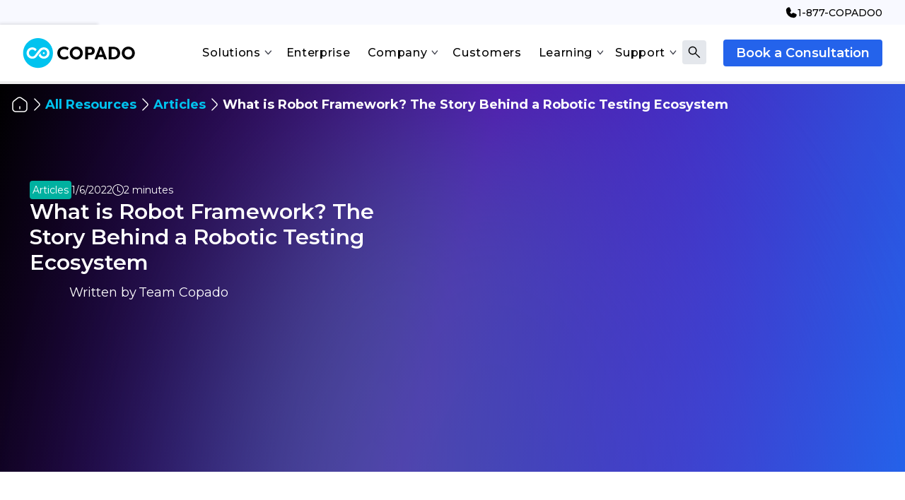

--- FILE ---
content_type: text/css
request_url: https://cdn.prod.website-files.com/62d8507d84c54d359ad063bc/css/copado-website.shared.9f0e3dfd2.min.css
body_size: 161594
content:
html{-webkit-text-size-adjust:100%;-ms-text-size-adjust:100%;font-family:sans-serif}body{margin:0}article,aside,details,figcaption,figure,footer,header,hgroup,main,menu,nav,section,summary{display:block}audio,canvas,progress,video{vertical-align:baseline;display:inline-block}audio:not([controls]){height:0;display:none}[hidden],template{display:none}a{background-color:#0000}a:active,a:hover{outline:0}abbr[title]{border-bottom:1px dotted}b,strong{font-weight:700}dfn{font-style:italic}h1{margin:.67em 0;font-size:2em}mark{color:#000;background:#ff0}small{font-size:80%}sub,sup{vertical-align:baseline;font-size:75%;line-height:0;position:relative}sup{top:-.5em}sub{bottom:-.25em}img{border:0}svg:not(:root){overflow:hidden}hr{box-sizing:content-box;height:0}pre{overflow:auto}code,kbd,pre,samp{font-family:monospace;font-size:1em}button,input,optgroup,select,textarea{color:inherit;font:inherit;margin:0}button{overflow:visible}button,select{text-transform:none}button,html input[type=button],input[type=reset]{-webkit-appearance:button;cursor:pointer}button[disabled],html input[disabled]{cursor:default}button::-moz-focus-inner,input::-moz-focus-inner{border:0;padding:0}input{line-height:normal}input[type=checkbox],input[type=radio]{box-sizing:border-box;padding:0}input[type=number]::-webkit-inner-spin-button,input[type=number]::-webkit-outer-spin-button{height:auto}input[type=search]{-webkit-appearance:none}input[type=search]::-webkit-search-cancel-button,input[type=search]::-webkit-search-decoration{-webkit-appearance:none}legend{border:0;padding:0}textarea{overflow:auto}optgroup{font-weight:700}table{border-collapse:collapse;border-spacing:0}td,th{padding:0}@font-face{font-family:webflow-icons;src:url([data-uri])format("truetype");font-weight:400;font-style:normal}[class^=w-icon-],[class*=\ w-icon-]{speak:none;font-variant:normal;text-transform:none;-webkit-font-smoothing:antialiased;-moz-osx-font-smoothing:grayscale;font-style:normal;font-weight:400;line-height:1;font-family:webflow-icons!important}.w-icon-slider-right:before{content:""}.w-icon-slider-left:before{content:""}.w-icon-nav-menu:before{content:""}.w-icon-arrow-down:before,.w-icon-dropdown-toggle:before{content:""}.w-icon-file-upload-remove:before{content:""}.w-icon-file-upload-icon:before{content:""}*{box-sizing:border-box}html{height:100%}body{color:#333;background-color:#fff;min-height:100%;margin:0;font-family:Arial,sans-serif;font-size:14px;line-height:20px}img{vertical-align:middle;max-width:100%;display:inline-block}html.w-mod-touch *{background-attachment:scroll!important}.w-block{display:block}.w-inline-block{max-width:100%;display:inline-block}.w-clearfix:before,.w-clearfix:after{content:" ";grid-area:1/1/2/2;display:table}.w-clearfix:after{clear:both}.w-hidden{display:none}.w-button{color:#fff;line-height:inherit;cursor:pointer;background-color:#3898ec;border:0;border-radius:0;padding:9px 15px;text-decoration:none;display:inline-block}input.w-button{-webkit-appearance:button}html[data-w-dynpage] [data-w-cloak]{color:#0000!important}.w-code-block{margin:unset}pre.w-code-block code{all:inherit}.w-optimization{display:contents}.w-webflow-badge,.w-webflow-badge>img{box-sizing:unset;width:unset;height:unset;max-height:unset;max-width:unset;min-height:unset;min-width:unset;margin:unset;padding:unset;float:unset;clear:unset;border:unset;border-radius:unset;background:unset;background-image:unset;background-position:unset;background-size:unset;background-repeat:unset;background-origin:unset;background-clip:unset;background-attachment:unset;background-color:unset;box-shadow:unset;transform:unset;direction:unset;font-family:unset;font-weight:unset;color:unset;font-size:unset;line-height:unset;font-style:unset;font-variant:unset;text-align:unset;letter-spacing:unset;-webkit-text-decoration:unset;text-decoration:unset;text-indent:unset;text-transform:unset;list-style-type:unset;text-shadow:unset;vertical-align:unset;cursor:unset;white-space:unset;word-break:unset;word-spacing:unset;word-wrap:unset;transition:unset}.w-webflow-badge{white-space:nowrap;cursor:pointer;box-shadow:0 0 0 1px #0000001a,0 1px 3px #0000001a;visibility:visible!important;opacity:1!important;z-index:2147483647!important;color:#aaadb0!important;overflow:unset!important;background-color:#fff!important;border-radius:3px!important;width:auto!important;height:auto!important;margin:0!important;padding:6px!important;font-size:12px!important;line-height:14px!important;text-decoration:none!important;display:inline-block!important;position:fixed!important;inset:auto 12px 12px auto!important;transform:none!important}.w-webflow-badge>img{position:unset;visibility:unset!important;opacity:1!important;vertical-align:middle!important;display:inline-block!important}h1,h2,h3,h4,h5,h6{margin-bottom:10px;font-weight:700}h1{margin-top:20px;font-size:38px;line-height:44px}h2{margin-top:20px;font-size:32px;line-height:36px}h3{margin-top:20px;font-size:24px;line-height:30px}h4{margin-top:10px;font-size:18px;line-height:24px}h5{margin-top:10px;font-size:14px;line-height:20px}h6{margin-top:10px;font-size:12px;line-height:18px}p{margin-top:0;margin-bottom:10px}blockquote{border-left:5px solid #e2e2e2;margin:0 0 10px;padding:10px 20px;font-size:18px;line-height:22px}figure{margin:0 0 10px}figcaption{text-align:center;margin-top:5px}ul,ol{margin-top:0;margin-bottom:10px;padding-left:40px}.w-list-unstyled{padding-left:0;list-style:none}.w-embed:before,.w-embed:after{content:" ";grid-area:1/1/2/2;display:table}.w-embed:after{clear:both}.w-video{width:100%;padding:0;position:relative}.w-video iframe,.w-video object,.w-video embed{border:none;width:100%;height:100%;position:absolute;top:0;left:0}fieldset{border:0;margin:0;padding:0}button,[type=button],[type=reset]{cursor:pointer;-webkit-appearance:button;border:0}.w-form{margin:0 0 15px}.w-form-done{text-align:center;background-color:#ddd;padding:20px;display:none}.w-form-fail{background-color:#ffdede;margin-top:10px;padding:10px;display:none}label{margin-bottom:5px;font-weight:700;display:block}.w-input,.w-select{color:#333;vertical-align:middle;background-color:#fff;border:1px solid #ccc;width:100%;height:38px;margin-bottom:10px;padding:8px 12px;font-size:14px;line-height:1.42857;display:block}.w-input::placeholder,.w-select::placeholder{color:#999}.w-input:focus,.w-select:focus{border-color:#3898ec;outline:0}.w-input[disabled],.w-select[disabled],.w-input[readonly],.w-select[readonly],fieldset[disabled] .w-input,fieldset[disabled] .w-select{cursor:not-allowed}.w-input[disabled]:not(.w-input-disabled),.w-select[disabled]:not(.w-input-disabled),.w-input[readonly],.w-select[readonly],fieldset[disabled]:not(.w-input-disabled) .w-input,fieldset[disabled]:not(.w-input-disabled) .w-select{background-color:#eee}textarea.w-input,textarea.w-select{height:auto}.w-select{background-color:#f3f3f3}.w-select[multiple]{height:auto}.w-form-label{cursor:pointer;margin-bottom:0;font-weight:400;display:inline-block}.w-radio{margin-bottom:5px;padding-left:20px;display:block}.w-radio:before,.w-radio:after{content:" ";grid-area:1/1/2/2;display:table}.w-radio:after{clear:both}.w-radio-input{float:left;margin:3px 0 0 -20px;line-height:normal}.w-file-upload{margin-bottom:10px;display:block}.w-file-upload-input{opacity:0;z-index:-100;width:.1px;height:.1px;position:absolute;overflow:hidden}.w-file-upload-default,.w-file-upload-uploading,.w-file-upload-success{color:#333;display:inline-block}.w-file-upload-error{margin-top:10px;display:block}.w-file-upload-default.w-hidden,.w-file-upload-uploading.w-hidden,.w-file-upload-error.w-hidden,.w-file-upload-success.w-hidden{display:none}.w-file-upload-uploading-btn{cursor:pointer;background-color:#fafafa;border:1px solid #ccc;margin:0;padding:8px 12px;font-size:14px;font-weight:400;display:flex}.w-file-upload-file{background-color:#fafafa;border:1px solid #ccc;flex-grow:1;justify-content:space-between;margin:0;padding:8px 9px 8px 11px;display:flex}.w-file-upload-file-name{font-size:14px;font-weight:400;display:block}.w-file-remove-link{cursor:pointer;width:auto;height:auto;margin-top:3px;margin-left:10px;padding:3px;display:block}.w-icon-file-upload-remove{margin:auto;font-size:10px}.w-file-upload-error-msg{color:#ea384c;padding:2px 0;display:inline-block}.w-file-upload-info{padding:0 12px;line-height:38px;display:inline-block}.w-file-upload-label{cursor:pointer;background-color:#fafafa;border:1px solid #ccc;margin:0;padding:8px 12px;font-size:14px;font-weight:400;display:inline-block}.w-icon-file-upload-icon,.w-icon-file-upload-uploading{width:20px;margin-right:8px;display:inline-block}.w-icon-file-upload-uploading{height:20px}.w-container{max-width:940px;margin-left:auto;margin-right:auto}.w-container:before,.w-container:after{content:" ";grid-area:1/1/2/2;display:table}.w-container:after{clear:both}.w-container .w-row{margin-left:-10px;margin-right:-10px}.w-row:before,.w-row:after{content:" ";grid-area:1/1/2/2;display:table}.w-row:after{clear:both}.w-row .w-row{margin-left:0;margin-right:0}.w-col{float:left;width:100%;min-height:1px;padding-left:10px;padding-right:10px;position:relative}.w-col .w-col{padding-left:0;padding-right:0}.w-col-1{width:8.33333%}.w-col-2{width:16.6667%}.w-col-3{width:25%}.w-col-4{width:33.3333%}.w-col-5{width:41.6667%}.w-col-6{width:50%}.w-col-7{width:58.3333%}.w-col-8{width:66.6667%}.w-col-9{width:75%}.w-col-10{width:83.3333%}.w-col-11{width:91.6667%}.w-col-12{width:100%}.w-hidden-main{display:none!important}@media screen and (max-width:991px){.w-container{max-width:728px}.w-hidden-main{display:inherit!important}.w-hidden-medium{display:none!important}.w-col-medium-1{width:8.33333%}.w-col-medium-2{width:16.6667%}.w-col-medium-3{width:25%}.w-col-medium-4{width:33.3333%}.w-col-medium-5{width:41.6667%}.w-col-medium-6{width:50%}.w-col-medium-7{width:58.3333%}.w-col-medium-8{width:66.6667%}.w-col-medium-9{width:75%}.w-col-medium-10{width:83.3333%}.w-col-medium-11{width:91.6667%}.w-col-medium-12{width:100%}.w-col-stack{width:100%;left:auto;right:auto}}@media screen and (max-width:767px){.w-hidden-main,.w-hidden-medium{display:inherit!important}.w-hidden-small{display:none!important}.w-row,.w-container .w-row{margin-left:0;margin-right:0}.w-col{width:100%;left:auto;right:auto}.w-col-small-1{width:8.33333%}.w-col-small-2{width:16.6667%}.w-col-small-3{width:25%}.w-col-small-4{width:33.3333%}.w-col-small-5{width:41.6667%}.w-col-small-6{width:50%}.w-col-small-7{width:58.3333%}.w-col-small-8{width:66.6667%}.w-col-small-9{width:75%}.w-col-small-10{width:83.3333%}.w-col-small-11{width:91.6667%}.w-col-small-12{width:100%}}@media screen and (max-width:479px){.w-container{max-width:none}.w-hidden-main,.w-hidden-medium,.w-hidden-small{display:inherit!important}.w-hidden-tiny{display:none!important}.w-col{width:100%}.w-col-tiny-1{width:8.33333%}.w-col-tiny-2{width:16.6667%}.w-col-tiny-3{width:25%}.w-col-tiny-4{width:33.3333%}.w-col-tiny-5{width:41.6667%}.w-col-tiny-6{width:50%}.w-col-tiny-7{width:58.3333%}.w-col-tiny-8{width:66.6667%}.w-col-tiny-9{width:75%}.w-col-tiny-10{width:83.3333%}.w-col-tiny-11{width:91.6667%}.w-col-tiny-12{width:100%}}.w-widget{position:relative}.w-widget-map{width:100%;height:400px}.w-widget-map label{width:auto;display:inline}.w-widget-map img{max-width:inherit}.w-widget-map .gm-style-iw{text-align:center}.w-widget-map .gm-style-iw>button{display:none!important}.w-widget-twitter{overflow:hidden}.w-widget-twitter-count-shim{vertical-align:top;text-align:center;background:#fff;border:1px solid #758696;border-radius:3px;width:28px;height:20px;display:inline-block;position:relative}.w-widget-twitter-count-shim *{pointer-events:none;-webkit-user-select:none;user-select:none}.w-widget-twitter-count-shim .w-widget-twitter-count-inner{text-align:center;color:#999;font-family:serif;font-size:15px;line-height:12px;position:relative}.w-widget-twitter-count-shim .w-widget-twitter-count-clear{display:block;position:relative}.w-widget-twitter-count-shim.w--large{width:36px;height:28px}.w-widget-twitter-count-shim.w--large .w-widget-twitter-count-inner{font-size:18px;line-height:18px}.w-widget-twitter-count-shim:not(.w--vertical){margin-left:5px;margin-right:8px}.w-widget-twitter-count-shim:not(.w--vertical).w--large{margin-left:6px}.w-widget-twitter-count-shim:not(.w--vertical):before,.w-widget-twitter-count-shim:not(.w--vertical):after{content:" ";pointer-events:none;border:solid #0000;width:0;height:0;position:absolute;top:50%;left:0}.w-widget-twitter-count-shim:not(.w--vertical):before{border-width:4px;border-color:#75869600 #5d6c7b #75869600 #75869600;margin-top:-4px;margin-left:-9px}.w-widget-twitter-count-shim:not(.w--vertical).w--large:before{border-width:5px;margin-top:-5px;margin-left:-10px}.w-widget-twitter-count-shim:not(.w--vertical):after{border-width:4px;border-color:#fff0 #fff #fff0 #fff0;margin-top:-4px;margin-left:-8px}.w-widget-twitter-count-shim:not(.w--vertical).w--large:after{border-width:5px;margin-top:-5px;margin-left:-9px}.w-widget-twitter-count-shim.w--vertical{width:61px;height:33px;margin-bottom:8px}.w-widget-twitter-count-shim.w--vertical:before,.w-widget-twitter-count-shim.w--vertical:after{content:" ";pointer-events:none;border:solid #0000;width:0;height:0;position:absolute;top:100%;left:50%}.w-widget-twitter-count-shim.w--vertical:before{border-width:5px;border-color:#5d6c7b #75869600 #75869600;margin-left:-5px}.w-widget-twitter-count-shim.w--vertical:after{border-width:4px;border-color:#fff #fff0 #fff0;margin-left:-4px}.w-widget-twitter-count-shim.w--vertical .w-widget-twitter-count-inner{font-size:18px;line-height:22px}.w-widget-twitter-count-shim.w--vertical.w--large{width:76px}.w-background-video{color:#fff;height:500px;position:relative;overflow:hidden}.w-background-video>video{object-fit:cover;z-index:-100;background-position:50%;background-size:cover;width:100%;height:100%;margin:auto;position:absolute;inset:-100%}.w-background-video>video::-webkit-media-controls-start-playback-button{-webkit-appearance:none;display:none!important}.w-background-video--control{background-color:#0000;padding:0;position:absolute;bottom:1em;right:1em}.w-background-video--control>[hidden]{display:none!important}.w-slider{text-align:center;clear:both;-webkit-tap-highlight-color:#0000;tap-highlight-color:#0000;background:#ddd;height:300px;position:relative}.w-slider-mask{z-index:1;white-space:nowrap;height:100%;display:block;position:relative;left:0;right:0;overflow:hidden}.w-slide{vertical-align:top;white-space:normal;text-align:left;width:100%;height:100%;display:inline-block;position:relative}.w-slider-nav{z-index:2;text-align:center;-webkit-tap-highlight-color:#0000;tap-highlight-color:#0000;height:40px;margin:auto;padding-top:10px;position:absolute;inset:auto 0 0}.w-slider-nav.w-round>div{border-radius:100%}.w-slider-nav.w-num>div{font-size:inherit;line-height:inherit;width:auto;height:auto;padding:.2em .5em}.w-slider-nav.w-shadow>div{box-shadow:0 0 3px #3336}.w-slider-nav-invert{color:#fff}.w-slider-nav-invert>div{background-color:#2226}.w-slider-nav-invert>div.w-active{background-color:#222}.w-slider-dot{cursor:pointer;background-color:#fff6;width:1em;height:1em;margin:0 3px .5em;transition:background-color .1s,color .1s;display:inline-block;position:relative}.w-slider-dot.w-active{background-color:#fff}.w-slider-dot:focus{outline:none;box-shadow:0 0 0 2px #fff}.w-slider-dot:focus.w-active{box-shadow:none}.w-slider-arrow-left,.w-slider-arrow-right{cursor:pointer;color:#fff;-webkit-tap-highlight-color:#0000;tap-highlight-color:#0000;-webkit-user-select:none;user-select:none;width:80px;margin:auto;font-size:40px;position:absolute;inset:0;overflow:hidden}.w-slider-arrow-left [class^=w-icon-],.w-slider-arrow-right [class^=w-icon-],.w-slider-arrow-left [class*=\ w-icon-],.w-slider-arrow-right [class*=\ w-icon-]{position:absolute}.w-slider-arrow-left:focus,.w-slider-arrow-right:focus{outline:0}.w-slider-arrow-left{z-index:3;right:auto}.w-slider-arrow-right{z-index:4;left:auto}.w-icon-slider-left,.w-icon-slider-right{width:1em;height:1em;margin:auto;inset:0}.w-slider-aria-label{clip:rect(0 0 0 0);border:0;width:1px;height:1px;margin:-1px;padding:0;position:absolute;overflow:hidden}.w-slider-force-show{display:block!important}.w-dropdown{text-align:left;z-index:900;margin-left:auto;margin-right:auto;display:inline-block;position:relative}.w-dropdown-btn,.w-dropdown-toggle,.w-dropdown-link{vertical-align:top;color:#222;text-align:left;white-space:nowrap;margin-left:auto;margin-right:auto;padding:20px;text-decoration:none;position:relative}.w-dropdown-toggle{-webkit-user-select:none;user-select:none;cursor:pointer;padding-right:40px;display:inline-block}.w-dropdown-toggle:focus{outline:0}.w-icon-dropdown-toggle{width:1em;height:1em;margin:auto 20px auto auto;position:absolute;top:0;bottom:0;right:0}.w-dropdown-list{background:#ddd;min-width:100%;display:none;position:absolute}.w-dropdown-list.w--open{display:block}.w-dropdown-link{color:#222;padding:10px 20px;display:block}.w-dropdown-link.w--current{color:#0082f3}.w-dropdown-link:focus{outline:0}@media screen and (max-width:767px){.w-nav-brand{padding-left:10px}}.w-lightbox-backdrop{cursor:auto;letter-spacing:normal;text-indent:0;text-shadow:none;text-transform:none;visibility:visible;white-space:normal;word-break:normal;word-spacing:normal;word-wrap:normal;color:#fff;text-align:center;z-index:2000;opacity:0;-webkit-user-select:none;-moz-user-select:none;-webkit-tap-highlight-color:transparent;background:#000000e6;outline:0;font-family:Helvetica Neue,Helvetica,Ubuntu,Segoe UI,Verdana,sans-serif;font-size:17px;font-style:normal;font-weight:300;line-height:1.2;list-style:disc;position:fixed;inset:0;-webkit-transform:translate(0)}.w-lightbox-backdrop,.w-lightbox-container{-webkit-overflow-scrolling:touch;height:100%;overflow:auto}.w-lightbox-content{height:100vh;position:relative;overflow:hidden}.w-lightbox-view{opacity:0;width:100vw;height:100vh;position:absolute}.w-lightbox-view:before{content:"";height:100vh}.w-lightbox-group,.w-lightbox-group .w-lightbox-view,.w-lightbox-group .w-lightbox-view:before{height:86vh}.w-lightbox-frame,.w-lightbox-view:before{vertical-align:middle;display:inline-block}.w-lightbox-figure{margin:0;position:relative}.w-lightbox-group .w-lightbox-figure{cursor:pointer}.w-lightbox-img{width:auto;max-width:none;height:auto}.w-lightbox-image{float:none;max-width:100vw;max-height:100vh;display:block}.w-lightbox-group .w-lightbox-image{max-height:86vh}.w-lightbox-caption{text-align:left;text-overflow:ellipsis;white-space:nowrap;background:#0006;padding:.5em 1em;position:absolute;bottom:0;left:0;right:0;overflow:hidden}.w-lightbox-embed{width:100%;height:100%;position:absolute;inset:0}.w-lightbox-control{cursor:pointer;background-position:50%;background-repeat:no-repeat;background-size:24px;width:4em;transition:all .3s;position:absolute;top:0}.w-lightbox-left{background-image:url([data-uri]);display:none;bottom:0;left:0}.w-lightbox-right{background-image:url([data-uri]);display:none;bottom:0;right:0}.w-lightbox-close{background-image:url([data-uri]);background-size:18px;height:2.6em;right:0}.w-lightbox-strip{white-space:nowrap;padding:0 1vh;line-height:0;position:absolute;bottom:0;left:0;right:0;overflow:auto hidden}.w-lightbox-item{box-sizing:content-box;cursor:pointer;width:10vh;padding:2vh 1vh;display:inline-block;-webkit-transform:translate(0,0)}.w-lightbox-active{opacity:.3}.w-lightbox-thumbnail{background:#222;height:10vh;position:relative;overflow:hidden}.w-lightbox-thumbnail-image{position:absolute;top:0;left:0}.w-lightbox-thumbnail .w-lightbox-tall{width:100%;top:50%;transform:translateY(-50%)}.w-lightbox-thumbnail .w-lightbox-wide{height:100%;left:50%;transform:translate(-50%)}.w-lightbox-spinner{box-sizing:border-box;border:5px solid #0006;border-radius:50%;width:40px;height:40px;margin-top:-20px;margin-left:-20px;animation:.8s linear infinite spin;position:absolute;top:50%;left:50%}.w-lightbox-spinner:after{content:"";border:3px solid #0000;border-bottom-color:#fff;border-radius:50%;position:absolute;inset:-4px}.w-lightbox-hide{display:none}.w-lightbox-noscroll{overflow:hidden}@media (min-width:768px){.w-lightbox-content{height:96vh;margin-top:2vh}.w-lightbox-view,.w-lightbox-view:before{height:96vh}.w-lightbox-group,.w-lightbox-group .w-lightbox-view,.w-lightbox-group .w-lightbox-view:before{height:84vh}.w-lightbox-image{max-width:96vw;max-height:96vh}.w-lightbox-group .w-lightbox-image{max-width:82.3vw;max-height:84vh}.w-lightbox-left,.w-lightbox-right{opacity:.5;display:block}.w-lightbox-close{opacity:.8}.w-lightbox-control:hover{opacity:1}}.w-lightbox-inactive,.w-lightbox-inactive:hover{opacity:0}.w-richtext:before,.w-richtext:after{content:" ";grid-area:1/1/2/2;display:table}.w-richtext:after{clear:both}.w-richtext[contenteditable=true]:before,.w-richtext[contenteditable=true]:after{white-space:initial}.w-richtext ol,.w-richtext ul{overflow:hidden}.w-richtext .w-richtext-figure-selected.w-richtext-figure-type-video div:after,.w-richtext .w-richtext-figure-selected[data-rt-type=video] div:after,.w-richtext .w-richtext-figure-selected.w-richtext-figure-type-image div,.w-richtext .w-richtext-figure-selected[data-rt-type=image] div{outline:2px solid #2895f7}.w-richtext figure.w-richtext-figure-type-video>div:after,.w-richtext figure[data-rt-type=video]>div:after{content:"";display:none;position:absolute;inset:0}.w-richtext figure{max-width:60%;position:relative}.w-richtext figure>div:before{cursor:default!important}.w-richtext figure img{width:100%}.w-richtext figure figcaption.w-richtext-figcaption-placeholder{opacity:.6}.w-richtext figure div{color:#0000;font-size:0}.w-richtext figure.w-richtext-figure-type-image,.w-richtext figure[data-rt-type=image]{display:table}.w-richtext figure.w-richtext-figure-type-image>div,.w-richtext figure[data-rt-type=image]>div{display:inline-block}.w-richtext figure.w-richtext-figure-type-image>figcaption,.w-richtext figure[data-rt-type=image]>figcaption{caption-side:bottom;display:table-caption}.w-richtext figure.w-richtext-figure-type-video,.w-richtext figure[data-rt-type=video]{width:60%;height:0}.w-richtext figure.w-richtext-figure-type-video iframe,.w-richtext figure[data-rt-type=video] iframe{width:100%;height:100%;position:absolute;top:0;left:0}.w-richtext figure.w-richtext-figure-type-video>div,.w-richtext figure[data-rt-type=video]>div{width:100%}.w-richtext figure.w-richtext-align-center{clear:both;margin-left:auto;margin-right:auto}.w-richtext figure.w-richtext-align-center.w-richtext-figure-type-image>div,.w-richtext figure.w-richtext-align-center[data-rt-type=image]>div{max-width:100%}.w-richtext figure.w-richtext-align-normal{clear:both}.w-richtext figure.w-richtext-align-fullwidth{text-align:center;clear:both;width:100%;max-width:100%;margin-left:auto;margin-right:auto;display:block}.w-richtext figure.w-richtext-align-fullwidth>div{padding-bottom:inherit;display:inline-block}.w-richtext figure.w-richtext-align-fullwidth>figcaption{display:block}.w-richtext figure.w-richtext-align-floatleft{float:left;clear:none;margin-right:15px}.w-richtext figure.w-richtext-align-floatright{float:right;clear:none;margin-left:15px}.w-nav{z-index:1000;background:#ddd;position:relative}.w-nav:before,.w-nav:after{content:" ";grid-area:1/1/2/2;display:table}.w-nav:after{clear:both}.w-nav-brand{float:left;color:#333;text-decoration:none;position:relative}.w-nav-link{vertical-align:top;color:#222;text-align:left;margin-left:auto;margin-right:auto;padding:20px;text-decoration:none;display:inline-block;position:relative}.w-nav-link.w--current{color:#0082f3}.w-nav-menu{float:right;position:relative}[data-nav-menu-open]{text-align:center;background:#c8c8c8;min-width:200px;position:absolute;top:100%;left:0;right:0;overflow:visible;display:block!important}.w--nav-link-open{display:block;position:relative}.w-nav-overlay{width:100%;display:none;position:absolute;top:100%;left:0;right:0;overflow:hidden}.w-nav-overlay [data-nav-menu-open]{top:0}.w-nav[data-animation=over-left] .w-nav-overlay{width:auto}.w-nav[data-animation=over-left] .w-nav-overlay,.w-nav[data-animation=over-left] [data-nav-menu-open]{z-index:1;top:0;right:auto}.w-nav[data-animation=over-right] .w-nav-overlay{width:auto}.w-nav[data-animation=over-right] .w-nav-overlay,.w-nav[data-animation=over-right] [data-nav-menu-open]{z-index:1;top:0;left:auto}.w-nav-button{float:right;cursor:pointer;-webkit-tap-highlight-color:#0000;tap-highlight-color:#0000;-webkit-user-select:none;user-select:none;padding:18px;font-size:24px;display:none;position:relative}.w-nav-button:focus{outline:0}.w-nav-button.w--open{color:#fff;background-color:#c8c8c8}.w-nav[data-collapse=all] .w-nav-menu{display:none}.w-nav[data-collapse=all] .w-nav-button,.w--nav-dropdown-open,.w--nav-dropdown-toggle-open{display:block}.w--nav-dropdown-list-open{position:static}@media screen and (max-width:991px){.w-nav[data-collapse=medium] .w-nav-menu{display:none}.w-nav[data-collapse=medium] .w-nav-button{display:block}}@media screen and (max-width:767px){.w-nav[data-collapse=small] .w-nav-menu{display:none}.w-nav[data-collapse=small] .w-nav-button{display:block}.w-nav-brand{padding-left:10px}}@media screen and (max-width:479px){.w-nav[data-collapse=tiny] .w-nav-menu{display:none}.w-nav[data-collapse=tiny] .w-nav-button{display:block}}.w-tabs{position:relative}.w-tabs:before,.w-tabs:after{content:" ";grid-area:1/1/2/2;display:table}.w-tabs:after{clear:both}.w-tab-menu{position:relative}.w-tab-link{vertical-align:top;text-align:left;cursor:pointer;color:#222;background-color:#ddd;padding:9px 30px;text-decoration:none;display:inline-block;position:relative}.w-tab-link.w--current{background-color:#c8c8c8}.w-tab-link:focus{outline:0}.w-tab-content{display:block;position:relative;overflow:hidden}.w-tab-pane{display:none;position:relative}.w--tab-active{display:block}@media screen and (max-width:479px){.w-tab-link{display:block}}.w-ix-emptyfix:after{content:""}@keyframes spin{0%{transform:rotate(0)}to{transform:rotate(360deg)}}.w-dyn-empty{background-color:#ddd;padding:10px}.w-dyn-hide,.w-dyn-bind-empty,.w-condition-invisible{display:none!important}.wf-layout-layout{display:grid}@font-face{font-family:Nunito sans;src:url(https://cdn.prod.website-files.com/62d8507d84c54d359ad063bc/66569f2331ddafca47db95be_nunitosans-bold.woff2)format("woff2"),url(https://cdn.prod.website-files.com/62d8507d84c54d359ad063bc/66569f2352ad8723b14a544b_nunitosans-bold.woff)format("woff");font-weight:700;font-style:normal;font-display:swap}@font-face{font-family:Nunito sans;src:url(https://cdn.prod.website-files.com/62d8507d84c54d359ad063bc/6656b35870e37ce9f0ebd907_NunitoSansRegular.woff2)format("woff2"),url(https://cdn.prod.website-files.com/62d8507d84c54d359ad063bc/6656b35840e7429ba6d5554f_NunitoSansRegular.woff)format("woff");font-weight:400;font-style:normal;font-display:swap}@font-face{font-family:Nunito sans;src:url(https://cdn.prod.website-files.com/62d8507d84c54d359ad063bc/6656b8b736520de647346b85_nunitosans-extrabold.woff2)format("woff2"),url(https://cdn.prod.website-files.com/62d8507d84c54d359ad063bc/6656b8b79b6948a73801625c_nunitosans-extrabold.woff)format("woff");font-weight:800;font-style:normal;font-display:swap}@font-face{font-family:Nunito sans;src:url(https://cdn.prod.website-files.com/62d8507d84c54d359ad063bc/6657ff573af40aa43dfef50e_NunitoSansLight.woff2)format("woff2"),url(https://cdn.prod.website-files.com/62d8507d84c54d359ad063bc/6657ff57050e6fdc96ef8335_NunitoSansLight.woff)format("woff");font-weight:300;font-style:normal;font-display:swap}@font-face{font-family:Nunito sans;src:url(https://cdn.prod.website-files.com/62d8507d84c54d359ad063bc/6658022567b2aee5d9bccc45_NunitoSansSemiBold.woff2)format("woff2"),url(https://cdn.prod.website-files.com/62d8507d84c54d359ad063bc/6658022529d362f72404d6b8_NunitoSansSemiBold.woff)format("woff");font-weight:600;font-style:normal;font-display:swap}@font-face{font-family:Nunito sans;src:url(https://cdn.prod.website-files.com/62d8507d84c54d359ad063bc/66580b785cbeeda2bc1407d8_NunitoSansMedium.woff2)format("woff2"),url(https://cdn.prod.website-files.com/62d8507d84c54d359ad063bc/66580b7821e3a8b544fe8fb1_NunitoSansMedium.woff)format("woff");font-weight:500;font-style:normal;font-display:swap}@font-face{font-family:Nunito sans;src:url(https://cdn.prod.website-files.com/62d8507d84c54d359ad063bc/665936d7254df483032b760a_NunitoSansItalic.woff2)format("woff2"),url(https://cdn.prod.website-files.com/62d8507d84c54d359ad063bc/665936d732fed69f8e9df782_NunitoSansItalic.woff)format("woff");font-weight:400;font-style:italic;font-display:swap}@font-face{font-family:Roboto Static;src:url(https://cdn.prod.website-files.com/62d8507d84c54d359ad063bc/665937679d30355c5115cda9_RobotoLight.woff2)format("woff2"),url(https://cdn.prod.website-files.com/62d8507d84c54d359ad063bc/665937676a6a9812d07e73e5_RobotoLight.woff)format("woff");font-weight:300;font-style:normal;font-display:swap}@font-face{font-family:Roboto Static;src:url(https://cdn.prod.website-files.com/62d8507d84c54d359ad063bc/665937dd79a880fbdfc08e7c_RobotoRegular.woff2)format("woff2"),url(https://cdn.prod.website-files.com/62d8507d84c54d359ad063bc/665937dd674f4a7764b28308_RobotoRegular.woff)format("woff");font-weight:400;font-style:normal;font-display:swap}@font-face{font-family:Roboto Static;src:url(https://cdn.prod.website-files.com/62d8507d84c54d359ad063bc/665938a4c3884b006d9e84ac_RobotoMedium.woff2)format("woff2"),url(https://cdn.prod.website-files.com/62d8507d84c54d359ad063bc/665938a4d2889d358b8f71bc_RobotoMedium.woff)format("woff");font-weight:500;font-style:normal;font-display:swap}@font-face{font-family:Roboto Static;src:url(https://cdn.prod.website-files.com/62d8507d84c54d359ad063bc/665939237dee8cba48d01d78_RobotoBold.woff2)format("woff2"),url(https://cdn.prod.website-files.com/62d8507d84c54d359ad063bc/66593923dc5251b473dac641_RobotoBold.woff)format("woff");font-weight:700;font-style:normal;font-display:swap}@font-face{font-family:Roboto mono;src:url(https://cdn.prod.website-files.com/62d8507d84c54d359ad063bc/66593a786a6a9812d0808f7e_RobotoMonoRegular.woff2)format("woff2"),url(https://cdn.prod.website-files.com/62d8507d84c54d359ad063bc/66593a78f0d18563029db1f7_RobotoMonoRegular.woff)format("woff");font-weight:400;font-style:normal;font-display:swap}@font-face{font-family:Roboto mono;src:url(https://cdn.prod.website-files.com/62d8507d84c54d359ad063bc/66593bab5b08aed494d0e131_RobotoMonoMedium.woff2)format("woff2"),url(https://cdn.prod.website-files.com/62d8507d84c54d359ad063bc/66593bab6a9c37e4c92e069f_RobotoMonoMedium.woff)format("woff");font-weight:500;font-style:normal;font-display:swap}@font-face{font-family:Roboto mono;src:url(https://cdn.prod.website-files.com/62d8507d84c54d359ad063bc/66593c7449edab4cae9165f1_RobotoMonoSemiBold.woff2)format("woff2"),url(https://cdn.prod.website-files.com/62d8507d84c54d359ad063bc/66593c741350c3908dc60986_RobotoMonoSemiBold.woff)format("woff");font-weight:600;font-style:normal;font-display:swap}@font-face{font-family:Roboto mono;src:url(https://cdn.prod.website-files.com/62d8507d84c54d359ad063bc/66593f84b4d6e823e25d0dd9_RobotoMonoBold.woff2)format("woff2"),url(https://cdn.prod.website-files.com/62d8507d84c54d359ad063bc/66593f84107f624e6d2d0293_RobotoMonoBold.woff)format("woff");font-weight:700;font-style:normal;font-display:swap}@font-face{font-family:Roboto mono;src:url(https://cdn.prod.website-files.com/62d8507d84c54d359ad063bc/66594014054929b471a99b10_RobotoMonoItalic.woff2)format("woff2"),url(https://cdn.prod.website-files.com/62d8507d84c54d359ad063bc/66594014cc25c8c9bedcfb96_RobotoMonoItalic.woff)format("woff");font-weight:400;font-style:italic;font-display:swap}:root{--tab-active:black;--light-blue:#00c3ef;--grey-4c:#d7dae5;--neutral-06:#535b7c;--blue:#0ec1ec;--black:black;--white:white;--alice-blue:#f0faff;--blue-3c:#dff5ff;--transparent:transparent;--color:white;--blue-2:#ccf3fc;--neutral-04:#3e445d;--blue-accent:#2463eb;--neutral-02:#20232f;--neutral-03:#3e445d;--green:#00b1a0;--yellow:#fc0;--red:#ec563b;--purple:#7000c5;--blue-1:#99e7f9;--neutral-05:#535b7c;--neutral-07:#9ca3bd;--grey-5:#eff0f4;--grey-6:#fbfbfc;--e1e1e1:#e1e1e1;--royal-blue-dark:#111434;--azure-2:#dff5ff;--azure:#f1fcfe;--royal-blue:#355ea8;--royal-blue-2:#335ca8;--midnight-blue:#192150;--pale-turquoise:#bbe6e1;--light-steel-blue:#c4cfeb;--wheat:#eae0b7;--misty-rose:#e6c8c3;--light-steel-blue-2:#c4cfeb;--azure-3:#dff5ff;--nuetral-400:#98a2b3;--dark-black:#000023;--bg-blue:#00113d;--neutral-600:#475467;--neutral-01:#20232f;--color-2:white;--black-3:var(--black)}.w-layout-blockcontainer{max-width:940px;margin-left:auto;margin-right:auto;display:block}.w-layout-grid{grid-row-gap:16px;grid-column-gap:16px;grid-template-rows:auto auto;grid-template-columns:1fr 1fr;grid-auto-columns:1fr;display:grid}.w-layout-hflex{flex-direction:row;align-items:flex-start;display:flex}.w-layout-vflex{flex-direction:column;align-items:flex-start;display:flex}.w-checkbox{margin-bottom:5px;padding-left:20px;display:block}.w-checkbox:before{content:" ";grid-area:1/1/2/2;display:table}.w-checkbox:after{content:" ";clear:both;grid-area:1/1/2/2;display:table}.w-checkbox-input{float:left;margin:4px 0 0 -20px;line-height:normal}.w-checkbox-input--inputType-custom{border:1px solid #ccc;border-radius:2px;width:12px;height:12px}.w-checkbox-input--inputType-custom.w--redirected-checked{background-color:#3898ec;background-image:url(https://d3e54v103j8qbb.cloudfront.net/static/custom-checkbox-checkmark.589d534424.svg);background-position:50%;background-repeat:no-repeat;background-size:cover;border-color:#3898ec}.w-checkbox-input--inputType-custom.w--redirected-focus{box-shadow:0 0 3px 1px #3898ec}.w-layout-layout{grid-row-gap:20px;grid-column-gap:20px;grid-auto-columns:1fr;justify-content:center;padding:20px}.w-layout-cell{flex-direction:column;justify-content:flex-start;align-items:flex-start;display:flex}.w-pagination-wrapper{flex-wrap:wrap;justify-content:center;display:flex}.w-pagination-previous{color:#333;background-color:#fafafa;border:1px solid #ccc;border-radius:2px;margin-left:10px;margin-right:10px;padding:9px 20px;font-size:14px;display:block}.w-pagination-previous-icon{margin-right:4px}.w-pagination-next{color:#333;background-color:#fafafa;border:1px solid #ccc;border-radius:2px;margin-left:10px;margin-right:10px;padding:9px 20px;font-size:14px;display:block}.w-pagination-next-icon{margin-left:4px}.w-page-count{text-align:center;width:100%;margin-top:20px}.w-embed-youtubevideo{background-image:url(https://d3e54v103j8qbb.cloudfront.net/static/youtube-placeholder.2b05e7d68d.svg);background-position:50%;background-size:cover;width:100%;padding-bottom:0;padding-left:0;padding-right:0;position:relative}.w-embed-youtubevideo:empty{min-height:75px;padding-bottom:56.25%}@media screen and (max-width:991px){.w-layout-blockcontainer{max-width:728px}}@media screen and (max-width:767px){.w-layout-blockcontainer{max-width:none}}body{color:var(--tab-active);font-family:Montserrat,sans-serif;font-size:1.38rem;line-height:1.35}h1{margin-top:0;margin-bottom:0;font-family:Montserrat,sans-serif;font-weight:700}h2{margin-top:0;margin-bottom:0;font-family:Montserrat,sans-serif;font-size:2.5rem;font-weight:700;line-height:2.75rem}h3{margin-top:0;margin-bottom:0;font-family:Montserrat,sans-serif;font-size:2rem;font-weight:700;line-height:2.25rem}h4{margin-top:0;font-family:Montserrat,sans-serif;font-size:1.5rem;font-weight:700;line-height:1.75rem}h5{margin-top:0;margin-bottom:0;font-family:Montserrat,sans-serif;font-size:1.25rem;font-weight:700;line-height:1.35rem}h6{text-transform:uppercase;margin-top:0;margin-bottom:1rem;font-family:Montserrat,sans-serif;font-size:.875rem;font-weight:700;line-height:1.1}p{text-align:left;text-transform:none;margin-bottom:0;font-family:Montserrat,sans-serif;line-height:1.5rem}a{color:var(--light-blue);cursor:pointer;text-decoration:none}ul{margin-top:0;margin-bottom:0}ol{margin-top:0;margin-bottom:10px;padding-left:40px}li{list-style:none}img{max-width:100%;display:inline-block}label{margin-bottom:5px;font-size:1.13rem;font-weight:400;display:block}.global-css{z-index:9999;justify-content:center;align-items:center;display:none}.navbar{cursor:pointer;background-color:#fff;flex-direction:row;flex:1;justify-content:space-between;align-items:center;width:100%;max-width:100%;margin-left:auto;margin-right:auto;padding:1rem 2rem;transition:all .2s}.navbar.community-nav-bar{background-color:#0009}.nav_container{background-color:#0000;flex-direction:row;justify-content:flex-start;align-items:center;width:100%;max-width:1440px;height:100%;margin-left:auto;margin-right:auto;display:flex;position:relative}.nav_container.v2.community-nav{justify-content:space-between}.logo{width:10rem}.brand{z-index:5;flex:0 auto;position:static}.nav-menu{background-color:#0000;flex:1;justify-content:flex-end;align-items:center;display:flex;position:static}.nav-link{opacity:1;color:var(--tab-active);letter-spacing:.0625em;align-items:center;height:3rem;padding:.625rem 8px;font-family:Montserrat,sans-serif;font-size:.75rem;font-weight:700;line-height:15px;transition:opacity .2s;display:flex}.nav-link:hover{opacity:1}.nav-link.w--open{position:static}.nav-link.is--dropdown{padding-left:8px;padding-right:8px}.secondary-btn{border:1px solid var(--black);color:var(--black);text-align:center;background-color:#0000;border-radius:4px;padding:9px 1rem;font-family:Montserrat,sans-serif;font-size:1.125rem;font-weight:600;line-height:1.25rem;text-decoration:none;transition:border .2s,background-color .2s,color .2s}.secondary-btn:hover{border-color:var(--black);background-color:var(--black);color:var(--white)}.secondary-btn:focus{background-color:var(--black);color:var(--white)}.secondary-btn.medium{border-width:3px;padding:2rem 2.5rem;font-size:1.25rem}.secondary-btn.large{border-width:3px;align-items:center;padding:1.5rem 2rem;font-size:1.5rem;display:flex}.secondary-btn.large.border-white{color:#fffc;border-color:#fff}.secondary-btn.white{border-color:var(--white);color:#fff;flex-direction:row;justify-content:flex-start;align-items:stretch;padding:8px 18px;display:block}.secondary-btn.white:hover,.secondary-btn.white:focus{background-color:var(--white);color:var(--tab-active)}.secondary-btn.white.btn-medium{color:var(--alice-blue)}.secondary-btn.white.btn-medium:hover{color:var(--blue)}.secondary-btn.white.ml-0{margin-left:0}.secondary-btn.blue{border-color:var(--blue);color:var(--blue);transition:background-color .2s}.secondary-btn.blue:hover{background-color:var(--blue-3c)}.secondary-btn.btn-medium{color:var(--black);padding:.7rem 1.5rem;line-height:1.2em}.secondary-btn.btn-medium:hover,.secondary-btn.btn-medium:focus{color:var(--white)}.secondary-btn.with-icon{border-style:none;border-radius:0;justify-content:flex-start;align-items:center;padding-left:0;display:inline-flex;position:relative}.secondary-btn.with-icon:hover{background-color:#0000}.secondary-btn.with-icon:focus{background-color:var(--transparent)}.secondary-btn.with-icon.btn-medium{align-items:center}.secondary-btn.with-icon.black-text:hover{color:var(--tab-active)}.secondary-btn.v2{border-color:var(--white);color:var(--color);background-color:#0000;padding:9px 18px;transition:background-position .5s}.secondary-btn.v2:hover{background-position:96%}.secondary-btn.is-arrowed-btn{grid-column-gap:.5rem;grid-row-gap:.5rem;color:var(--white);border-style:none;transition:all .4s;display:flex}.secondary-btn.is-arrowed-btn:hover{background-color:#0000;text-decoration:underline}.secondary-btn.tab-button.v2{border-color:var(--tab-active);color:var(--tab-active)}.primary-btn{z-index:2;border:1px solid var(--black);background-color:var(--black);color:var(--white);text-align:center;white-space:normal;border-radius:4px;margin-left:0;margin-right:0;padding:10px 18px;font-family:Montserrat,sans-serif;font-size:1.125rem;font-weight:600;line-height:1.25rem;transition:border .2s,color .2s,background-color .2s,opacity .2s;display:block}.primary-btn:hover{border-color:var(--black);color:var(--tab-active);background-color:#0000;text-decoration:none}.primary-btn.spacing{margin-left:0}.primary-btn.medium{border-width:3px;padding:.7rem 1.5rem;font-size:1.25rem}.primary-btn.medium.inverted-colors{letter-spacing:.0625rem;border-width:2px;margin-left:0;padding:1.19rem 1.5rem;font-size:1rem}.primary-btn.medium.inverted-colors:hover{opacity:1;color:var(--white);background-color:#0000}.primary-btn.large{border-width:4px;align-items:center;padding:1.5rem 2rem;font-size:1.5rem;display:flex}.primary-btn.large.inverted-colors.ml-0{margin-left:0}.primary-btn.inverted-colors{border-color:var(--white);background-color:var(--white);color:#0ec1ec;align-items:stretch;display:flex}.primary-btn.inverted-colors.ml-0{margin-left:0}.primary-btn.btn-disabled{color:var(--tab-active);background-color:#d0d5dd}.primary-btn.btn-medium{padding:.7rem 1.5rem;line-height:1.2em;display:block}.primary-btn.hide{display:none}.primary-btn.btn-medium-5-steps{width:auto;margin-bottom:32px;display:block}.primary-btn.inline-block{display:inline-block}.primary-btn.mt-1rem{margin-top:1rem}.primary-btn.white{border-color:var(--white);background-color:var(--white);color:var(--black);padding:8px 18px}.primary-btn.white:hover{color:var(--white);background-color:#0000}.primary-btn.white.mt-1rem{margin-bottom:0}.primary-btn.white.v2:hover{color:var(--black)}.primary-btn.with-icon{display:flex;position:relative}.primary-btn.with-icon.btn-medium{align-items:center}.primary-btn.z-0{z-index:0;position:relative}.primary-btn.v2{z-index:0;background-image:linear-gradient(156deg,#2463eb 40%,#00c3ef 80%);border-style:none;border-radius:4px;justify-content:center;align-items:center;padding:9px 18px;transition:all .5s linear}.primary-btn.v2:hover{color:var(--white)}.primary-btn.v2:lang(ja){border-color:var(--transparent);background-color:var(--transparent);background-image:linear-gradient(156deg,#2463eb 40%,#00c3ef 80%);display:block}.primary-btn.v2.white,.primary-btn.v2.white:hover{color:var(--white)}.primary-btn.v2.white.w--current{background-color:var(--black);color:var(--white)}.primary-btn.v2.white.top-space{margin-top:30px}.primary-btn.v2.white.border{border:1px solid var(--tab-active);color:var(--tab-active);background-image:none;padding-top:8px;padding-bottom:8px}.primary-btn.v2.inline-block{justify-content:center;align-items:center;display:inline-block}.primary-btn.v2.submit{color:var(--black);width:100%;max-width:210px;margin-left:auto;margin-right:auto}.primary-btn.v2.search-page{justify-content:space-between;align-items:center;height:100%;display:flex}.primary-btn.v2.primary_btn_about_pa{border-top-color:var(--white);border-right-color:var(--white);border-bottom-color:var(--white);border-left-color:var(--white);background-color:#0e101f;background-image:none;margin-top:0;font-size:18px;font-weight:700;line-height:22px}.primary-btn.v2.primary-btn-big{font-size:1.25rem;line-height:1.625rem}.primary-btn.v2.primary-btn-big.w--current{background-color:var(--black);color:var(--white)}.primary-btn.v2.align-left{justify-content:center;align-items:center;display:inline-flex}.primary-btn.v2.final_btn_exp{border-radius:5px;width:200px;margin-top:30px}.primary-btn.v2.tab-button{border-radius:100px}.primary-btn.v2.tab-button.secondary-btn{color:var(--white)}.primary-btn.v2.tab-button.secondary-btn.w--current{color:var(--white);transition-property:none}.primary-btn.is-blue-grad-button{background-color:#000;background-image:linear-gradient(90deg,#007cbf 57%,var(--light-blue));border-style:none;padding-left:1.5625rem;padding-right:1.5625rem}.primary-btn.is-blue-grad-button:hover{color:var(--color);background-image:none}.primary-btn.gd-btn{background-image:linear-gradient(135deg,#2463eb 57%,#00c3ef);border-style:none;transition:all .4s}.primary-btn.gd-btn:hover{color:var(--white);background-image:linear-gradient(#000,#000)}.primary-btn.hover-text-black:hover{border-color:var(--black);color:var(--black)}.main-wrapper{position:relative}.main-wrapper.white{background-color:#fff}.section-home-header{border-top:1px solid #e1e1e1;border-bottom:1px solid #e1e1e1}.page-padding{background-color:#0000;padding-left:2rem;padding-right:2rem;display:block}.page-padding.z-index-1{grid-column-gap:16px;grid-row-gap:16px;grid-template-rows:auto auto;grid-template-columns:1fr 1fr;grid-auto-columns:1fr;display:block}.page-padding.is--table{padding-left:2rem;padding-right:2rem}.page-padding.customer-stories-header{background-color:var(--blue-2)}.page-padding._404{position:relative}.page-padding.py-4rem{padding-top:4rem;padding-bottom:4rem}.page-padding.py-6rem{padding-top:6rem;padding-bottom:6rem}.page-padding.py-6rem.with-cloude{padding-bottom:10rem}.page-padding.py-6rem.with-cloude.m-pb-2rem{z-index:1;position:relative}.page-padding.pb-6rem{padding-bottom:6rem}.page-padding.min-h-20-rem{align-items:center;min-height:25rem;display:flex}.home-header_component{flex-direction:row;grid-template-rows:auto;grid-template-columns:1fr 1fr;grid-auto-columns:1fr;justify-content:space-between;align-items:center;width:100%;min-width:100%;max-width:100%;height:100%;display:flex}.home-header_component-left{flex-direction:column;justify-content:flex-start;align-items:flex-start;padding-top:2rem;padding-right:50px;display:flex}.home-header_component-right{flex-direction:row;justify-content:space-around;align-items:center;width:60rem;display:flex}.text-size-large{color:#535b7c;text-transform:none;margin-bottom:1rem;font-size:1.38rem}.text-size-large.max-width-35{max-width:35rem}.text-size-large.max-width-35.center-everything{color:var(--white)}.text-size-large.max-width-40{max-width:40rem}.image-arrow{width:2.0625rem;margin-left:.5rem;padding-right:.35rem}.brand_logo{width:100%;max-height:80px}.clouds-bottom{z-index:2;width:100%;position:absolute;inset:auto 0% 0%}.text-testimonials{color:#fff;font-family:Nunito Sans,sans-serif;font-size:2.4rem;font-weight:700;line-height:1.3}.text-testimonials.design-guide{color:#000}.name-testimonials{color:#fff;font-family:Nunito Sans,sans-serif;font-size:1.6rem;font-weight:700;line-height:1.3}.name-testimonials.design-guide{color:#000}.position-testimonial{color:#fff;letter-spacing:2px;text-transform:uppercase;padding-top:.4em;font-family:Nunito Sans,sans-serif;font-size:1rem;font-weight:300;line-height:1.2}.position-testimonial.design-guide{color:#000}.name-position_testimonials{margin-right:3em}.tabs__v01{padding-top:2em;display:flex}.tabs__v01.pt-0{padding-top:0}.tabs__v01-menu{grid-row-gap:1rem;flex-direction:column;width:40%;display:flex}.text-tabs-tittle{letter-spacing:.0625em;text-transform:uppercase;font-family:Nunito sans,sans-serif;font-size:.8rem;font-weight:700;line-height:1.3}.tabs-v01_tab-link{grid-column-gap:.7rem;grid-row-gap:.7rem;color:var(--neutral-04);background-color:#151720;border:1px solid #fff3;border-radius:8px;align-items:center;padding:1rem;display:flex}.tabs-v01_tab-link:hover{background-color:#20232f}.tabs-v01_tab-link.w--current{background-color:#f1fcfe;border-style:solid;border-color:#f1fcfe;align-items:center;display:flex}.tabs-v01_tab-link.is--first{transition:opacity .2s}.tab-check_icon{width:2.1875rem;display:block}.tab-check_icon.inactive{display:none}.tabs__v01-tab-content{justify-content:center;align-items:center;width:100%;padding-left:8rem;padding-right:5rem;display:flex}.text-benefits{color:#fff;margin-bottom:1rem;font-family:Nunito sans,sans-serif;font-size:2.3rem;font-weight:700;line-height:1.3}.section-prefooter{background-color:#0ec1ec;padding-left:0;padding-right:0;position:relative}.prefooter_component{grid-column-gap:2rem;grid-row-gap:2rem;grid-template-rows:auto;grid-template-columns:1fr 1fr;grid-auto-columns:1fr;justify-content:center;align-items:center;width:100%;margin-left:auto;margin-right:auto;display:flex}.prefooter_component.v2{z-index:1;text-align:center;flex-flow:column;justify-content:center;align-items:center;position:relative}.prefooter_component.v2._1{max-width:914px}.text-prefooter{grid-column-gap:2rem;grid-row-gap:2rem;color:var(--white);flex-direction:column;width:100%;display:flex}.text-prefooter.cc-smallergap{grid-row-gap:.5rem}.buttons-prefooter{flex:none;order:1;display:block}.buttons-prefooter_wrapper{grid-column-gap:1rem;grid-row-gap:1rem;flex-direction:row;grid-template-rows:auto;grid-template-columns:1fr 1fr;grid-auto-columns:1fr;justify-content:flex-start;align-items:center;display:flex}.section-footer{background-color:#000;background-image:url(https://cdn.prod.website-files.com/62d8507d84c54d359ad063bc/680325b5ab416829b3dcac78_Footer.svg);background-position:0 0;background-size:cover}.section-footer.v2{background-color:#0e101f;background-image:url(https://cdn.prod.website-files.com/62d8507d84c54d359ad063bc/67c330fbbc7c4a621dd9035f_Vector%20\(1\).avif);background-position:100% 100%;background-repeat:no-repeat;background-size:800px}.section-footer.v3{background-image:url(https://cdn.prod.website-files.com/62d8507d84c54d359ad063bc/680325b5ab416829b3dcac78_Footer.svg);background-position:0 0;background-repeat:no-repeat;background-size:cover}.footer{border-bottom:1px solid #535b7c;padding-top:5rem;padding-bottom:3.375rem}.footer-content{grid-column-gap:30px;grid-row-gap:16px;grid-template-rows:auto;grid-template-columns:2fr 1fr 1fr 1fr;grid-auto-columns:1fr;display:grid}.footer-element{flex-direction:column;justify-content:flex-start;align-items:flex-start;display:flex}.adress-footer{color:#fff;margin-bottom:3rem;font-family:Montserrat,sans-serif;font-size:16px;font-weight:500;line-height:20px}.footer-isos{grid-column-gap:20px;grid-row-gap:20px;flex-direction:row;justify-content:flex-start;align-items:center;max-width:300px;padding-right:3em;display:flex}.logo-iso_footer{width:25%}.footer-link_heading{color:var(--white);text-align:left;letter-spacing:.0625em;text-transform:uppercase;margin-bottom:10px;font-family:Montserrat,sans-serif;font-size:20px;font-weight:600;line-height:24px}.link-footer{color:#fff;padding-top:6px;padding-bottom:6px;font-family:Montserrat,sans-serif;font-size:14px;font-weight:500;line-height:18px;text-decoration:none;transition:opacity .2s}.link-footer:hover{opacity:1}.footer-bottom_content{grid-column-gap:50px;grid-row-gap:16px;grid-template-rows:auto;grid-template-columns:3fr 1fr;grid-auto-columns:1fr;align-content:center;align-items:center;padding-top:0;padding-bottom:0;display:grid}.footer-bottom{padding-top:3.375rem;padding-bottom:5rem}.footer-bottom_element{justify-content:flex-start;align-items:center;display:flex}.social-icons{width:2.5rem;transition:opacity .2s}.social-icons:hover{opacity:.7}.footer-bottom_element_right{grid-column-gap:.6rem;grid-row-gap:.6rem;justify-content:flex-end;align-items:center;display:flex}.menu-icon{width:100%;height:100%}.navigation{border-bottom:1px solid #9ca3bd;padding-top:15px;padding-bottom:15px}.design-guide_tittle{color:#000;text-align:right;text-transform:uppercase;flex:1;font-family:Roboto Mono,sans-serif;font-size:20px;font-weight:700;line-height:1.3}.design-guide_wrapper{margin-left:auto;margin-right:auto;padding-left:6.25em;padding-right:0}.design-system_content{grid-column-gap:0px;grid-row-gap:0px;grid-template-rows:auto;grid-template-columns:.25fr 1fr}.column_navigation{z-index:10;border-right:1px solid #9ca3bd;flex-direction:column;align-items:flex-start;padding-top:30px;display:flex;position:sticky;top:1px}.column_content{padding-bottom:100px}.column-navigation_tittle{color:#000;letter-spacing:3px;text-transform:uppercase;padding-top:30px;padding-bottom:50px;font-family:Roboto Mono,sans-serif;font-size:20px;font-weight:700;line-height:1.3}.column-navigation_link{color:#000;padding-bottom:30px;font-family:Roboto Mono,sans-serif;font-size:20px;text-decoration:none}.column-navigation_arrow{width:18px;margin-top:0;margin-bottom:30px}.tittle-guide_container{border-bottom:1px solid #9ca3bd;width:100%;padding-left:30px;display:flex}.rightcolumn-navigation_tittle{color:#000;letter-spacing:3px;text-transform:uppercase;padding-top:30px;padding-bottom:30px;font-family:Roboto Mono,sans-serif;font-size:20px;font-weight:700;line-height:1.3}.typography-column_container{border-bottom:1px solid #9ca3bd;padding-left:30px}.tipography-column_content{grid-column-gap:0px;grid-row-gap:0px;grid-template-rows:auto;grid-template-columns:.5fr 1fr}.typo-navigation_content{border-right:1px solid #9ca3bd;padding-top:30px;padding-bottom:50px;padding-right:20px}.typo-elements_content{padding:30px 100px 50px 50px;position:relative}.text-navigation_designguide{font-family:Roboto Mono,sans-serif;font-size:16px;font-weight:400;line-height:1.5}.heading-1{text-align:left;font-size:2.625rem;line-height:3rem}.heading-1.spacing{padding-bottom:0}.heading-1.grey{color:#3e445d;font-size:4.5rem}.heading-1.text-color-white.mb-1rem.text-desktop-left-mobile-center{align-self:auto}.heading-1.text-color-white.mb-1rem.text-desktop-left-mobile-center.about_hero_heading{font-size:50px;line-height:60px}.heading-1.text-color-white.mb-1rem.new-banner.text-align-center.tdx-page{font-size:3.125rem;line-height:3.80938rem}.heading-1.text-color-white.mb-1rem.on-mobile-align-left.black{color:var(--tab-active)}.heading-1.text-color-white.mx-auto.max-width-62.on-mobile-align-left.black{color:var(--tab-active);max-width:50rem}.heading-1.text-color-white.mx-auto.max-width-50.mb-1rem{margin-bottom:12px}.heading-1.text-color-white.on-mobile-align-left{text-align:center}.heading-1.mb-05rem{margin-bottom:1rem}.heading-1.mb-05rem.text-color-white{color:var(--white)}.heading-1.mb-1rem.text-color-white{align-self:flex-start}.heading-1.mb-1rem.text-wrap-balance{text-wrap:balance}.heading-1.hero-title.text-color-white.new{text-align:center;align-self:center}.heading-1.hero-title.my-1rem{margin-top:1rem;margin-bottom:1rem}.heading-1.text-align-center.mb-1rem.max-width-55.mx-auto.left-text{text-align:left;max-width:none}.heading-1.text-align-center.stats-counter{color:var(--blue-accent);margin-bottom:1rem}.heading-1.text-align-left.mb-1rem.text-color-white{color:#fff}.heading-1.text-align-left.text-color-white.mb-05rem{margin-bottom:.5rem}.heading-1.t-year{color:var(--white);background-color:#02070b;background-image:url(https://cdn.prod.website-files.com/62d8507d84c54d359ad063bc/670e9798e235da6d7c03887a_Rectangle%2010105.avif);background-position:50%;background-repeat:no-repeat;background-size:100% 100%;border-radius:16px;margin-bottom:8rem;padding:16px 64px;display:inline-block}.heading-1.t-year._45{margin-bottom:45px}.heading-1.convert-to-h4.final-exp-div-heading{text-align:left;width:75%;font-size:40px;line-height:3.7rem}.divider-design_guide{border-bottom:1px solid #535b7c;height:2px}.text-heading_description{padding-top:5px;font-family:Roboto}.heading-2{color:var(--tab-active);text-align:left;font-size:2.5rem;line-height:48px}.heading-2.max-width-60{font-weight:700}.heading-2.max-width-52{max-width:38rem}.heading-2.max-width-52.text-color-white.mb-20{margin-bottom:20px}.heading-2.nutral-02{color:var(--neutral-02)}.heading-2.text-align-center.text-color-white{color:var(--white)}.heading-2.text-color-white.text-weight-medium{font-weight:600}.heading-2.text-color-white.mt-2rem{margin-top:2rem}.heading-2.text-weight-bold{min-height:auto}.heading-2.mb-1rem.h3-small{font-size:2rem;line-height:39.01px}.heading-2.mb-1rem.white-text{color:var(--color)}.heading-2.mb-1rem.u-text-center{text-align:center}.heading-2.text-weight-xbold.text-color-white.mb-1rem.new{font-size:40px;font-weight:600}.heading-2.state-text{color:#00a9d5}.heading-2.quote-slider-2-title{padding-left:80px}.heading-2.on-mobile-align-left{text-align:center}.company-title{color:var(--tab-active);margin-top:0;padding-bottom:10px;font-size:2rem;line-height:2.25rem}.company-title.max-width-40{max-width:40rem}.company-title.text-color-white{color:var(--white)}.company-title.text-color-white.resource-v2-title{color:var(--white);min-height:72px;margin-bottom:24px}.company-title.center-everything{color:var(--neutral-03)}.company-title.small-heading{font-size:2.3rem}.company-title.small-heading.mb-20{margin-bottom:20px}.company-title.color-text-white-2{color:#fff;padding-bottom:0}.company-title.color-text-white-2.text-weight-semi-bold.new{color:#262626;font-size:24px}.company-title.nutral-02{color:var(--neutral-02)}.company-title.mb-1rem{margin-top:0;padding-bottom:0}.company-title.mb-05rem.white-text{color:var(--white);margin-top:23px;margin-bottom:23px;padding-bottom:0;font-size:20px;line-height:24px}.company-title.solution-by-roles{z-index:1;max-width:none;margin-left:auto;margin-right:auto;padding-left:0;padding-right:0;font-size:24px;line-height:1.8rem;position:relative}.company-title.resource-v2-title{justify-content:flex-start;align-items:center;min-height:72px;margin-bottom:24px;padding-bottom:0;display:flex}.company-title.on-mobile-align-left{width:100%}.heading-4{color:var(--black);text-align:left;margin-bottom:0;font-size:1.5rem;font-weight:700;line-height:1.75rem}.heading-4.font-nunito.text-color-white.g2-quote-text{font-size:2.3rem;line-height:2.4rem}.heading-4.text-color-white{color:var(--white)}.heading-4.text-color-white.mb-1rem:lang(ja){text-align:center}.heading-4.nutral-02{color:var(--neutral-02);padding-bottom:0}.heading-4.mb-05rem.icon-content-title{margin-top:0}.heading-4.icon-content-title{margin-top:24px;margin-bottom:8px;font-size:20px;line-height:24px}.heading-4.center-align-mobile{text-align:left}.heading-4.sub-heading-plan{text-align:center}.heading-4.text-weight-semi-bold.ea-title{padding-top:15px;padding-bottom:15px}.heading-4.ea-title-sm{font-weight:600;position:relative}.heading-5{color:var(--tab-active);text-align:left;font-size:1.25rem;line-height:1.5rem}.heading-5.center{text-align:center}.heading-5.nutral-02.pl-10{padding-left:10px}.heading-5.plan-feature-title{margin-bottom:.125rem;font-weight:600;display:inline}.heading-5.plan-feature-title.text-weight-normal{font-weight:400}.heading-5.pb-3rem{margin-bottom:3rem}.heading-5.pb-1-5rem{margin-bottom:1.5rem}.heading-5.text-color-grey.ea-title{padding-top:15px;padding-bottom:15px;font-weight:600}.heading-5.indus_tab_title{font-size:24px;font-weight:600;line-height:30px}.heading-5.blue-gradient-text.text-align-center.mt-15.newww{color:var(--blue-accent);-webkit-text-fill-color:inherit;background-image:none;background-clip:border-box;font-weight:500}.heading-5.mb-1rem.pl-5{padding-left:5px}.heading-6{color:var(--tab-active);text-transform:none;margin-bottom:0;font-family:Montserrat,sans-serif;font-size:1.125rem;line-height:1.375rem}.heading-6.is-allcaps-subtitle{letter-spacing:.1em;text-transform:uppercase}.heading-6.is-allcaps-subtitle.new{letter-spacing:0;text-transform:capitalize}.heading-6.nav-heading{font-size:14px;font-weight:600;line-height:18px}.p_container{padding-top:50px}.p-large{color:#535b7c;padding-bottom:10px;font-family:Roboto Static,sans-serif;font-size:1.88rem;font-weight:400;line-height:1.5}.p-large.spacing{padding-bottom:0}.p-normal{color:#535b7c;padding-bottom:10px;font-family:Roboto;font-size:1.375rem;font-weight:400;line-height:1.5}.p-normal.spacing{padding-top:0}.p-medium{color:#535b7c;padding-bottom:10px;font-family:Roboto;font-size:1.3rem;font-weight:400;line-height:1.5}.p-small{color:#535b7c;padding-bottom:10px;font-family:Roboto Mono,sans-serif;font-size:.88rem;font-weight:400;line-height:1.5}.text-p_description{padding-top:5px;padding-bottom:30px;font-family:Roboto}.divider-40{background-color:#dff5ff;height:40px;position:relative}.divider-24{background-color:#dff5ff;height:24px;position:relative}.divider-tag_40{position:absolute;inset:0% auto 0% -15px}.divider-tag_24{position:absolute;inset:0% auto 0% -19px}.spacing-column_container,.quote-column_container{border-bottom:1px solid #9ca3bd;padding-left:30px}.quote-text_content{align-items:flex-end;padding-top:3em;display:flex}.spacing-elements_content{padding:30px 100px 50px 50px}.quote-navigation_content{border-right:1px #9ca3bd;padding-top:30px;padding-bottom:50px;padding-right:20px}.quote-column_content{grid-column-gap:0px;grid-row-gap:0px;grid-template-rows:auto;grid-template-columns:.5fr 1fr;padding-top:60px;padding-bottom:60px}.quote-icon{position:absolute;inset:0% auto auto 0%}.arrow-quote{width:40px;position:absolute;top:38%;left:auto;right:6%}.points-quote{position:absolute;inset:auto auto 0%}.buttons-column_container{border-bottom:1px solid #9ca3bd;padding-left:30px}.buttons-elements_content{flex-direction:column;justify-content:center;align-items:center;padding:50px 100px 50px 50px;display:flex}.buttons_container{flex-direction:column;align-items:center;display:flex}.button-large_container{align-items:center;display:flex;position:relative}.btn-large{letter-spacing:.12em;padding:2.5rem 3.5rem;font-size:1.5rem;line-height:1em}.button-medium_container{justify-content:center;align-items:center;margin-top:40px;margin-bottom:40px;display:flex;position:relative}.button-medium_container.button-competitive{padding-right:0%}.button-standard_container{align-items:center;display:flex;position:relative}.btn-medium{padding:2rem 2.5rem;font-size:1.25rem;line-height:1em}.button-standard{background-color:var(--blue);color:#fff;letter-spacing:.1em;border:2px solid #0ec1ec;border-radius:8px;margin-left:0;padding:26px 32px;font-family:Nunito Sans,sans-serif;font-size:16px;font-weight:900;line-height:1em}.button-standard:hover{background-color:#109bbd;border-color:#109bbd}.button-40_padding{margin-left:auto;margin-right:auto;position:absolute;inset:auto 0% 0}.button-56px_padding{position:absolute;inset:auto -14% auto auto}.button-32px_padding{margin-left:auto;margin-right:auto;position:absolute;inset:auto 0% 0}.button-40px_padding{position:absolute;inset:auto -17% auto auto}.button-24_padding{margin-left:auto;margin-right:auto;position:absolute;inset:auto 0% 0}.button-32px-right_padding{position:absolute;inset:auto -20% auto auto}.primary-colors-column_container{border-bottom:1px solid #9ca3bd;padding-left:30px}.color-navigation_content{border-right:1px solid #9ca3bd;padding-top:30px;padding-bottom:50px;padding-right:20px}.color-elements_content{flex-direction:column;justify-content:center;align-items:center;padding:50px;display:flex;position:relative}.colors_container{grid-column-gap:16px;grid-row-gap:50px;grid-template-rows:auto auto;grid-template-columns:1fr 1fr 1fr 1fr;grid-auto-columns:1fr;width:100%;display:grid}.color-element{flex-direction:column;justify-content:center;align-items:center;display:flex}.color-circle_blue{background-color:#0ec1ec;border-radius:50%;width:100px;height:100px}.color-tittle{text-align:center;letter-spacing:1px;padding-top:10px;font-family:Roboto Mono,sans-serif;font-size:14px;line-height:27px}.color-circle_green{background-color:var(--green);border-radius:50%;width:100px;height:100px}.color-circle_yellow{background-color:var(--yellow);border-radius:50%;width:100px;height:100px}.color-circle_red{background-color:var(--red);border-radius:50%;width:100px;height:100px}.color-circle_purple{background-color:var(--purple);border-radius:50%;width:100px;height:100px}.secondary-colors-column_container{border-bottom:1px solid #9ca3bd;padding-left:30px}.color-circle_blue1{background-color:var(--blue-1);border-radius:50%;width:100px;height:100px}.color-circle_blue2{background-color:var(--blue-2);border-radius:50%;width:100px;height:100px}.color-circle_blue3{background-color:#f1fcfe;border-radius:50%;width:100px;height:100px}.color-circle_white{background-color:var(--white);border-radius:50%;width:100px;height:100px}.color-circle_blue-accent{background-color:var(--blue-accent);border-radius:50%;width:100px;height:100px}.color-circle_blue3c{background-color:var(--blue-3c);border-radius:50%;width:100px;height:100px}.neutral-colors-column_container{border-bottom:1px solid #9ca3bd;padding-left:30px}.color-circle_grey1{background-color:var(--neutral-02);border-radius:50%;width:100px;height:100px}.color-circle_grey2{background-color:var(--neutral-04);border-radius:50%;width:100px;height:100px}.color-circle_grey3{background-color:var(--neutral-05);border-radius:50%;width:100px;height:100px}.color-circle_grey4{background-color:var(--neutral-07);border-radius:50%;width:100px;height:100px}.color-circle_grey4c{background-color:var(--grey-4c);border-radius:50%;width:100px;height:100px}.color-circle_grey5{background-color:var(--grey-5);border-radius:50%;width:100px;height:100px}.color-circle_bgrey6{background-color:var(--grey-6);border-radius:50%;width:100px;height:100px}.additional-colors-column_container{border-bottom:1px solid #9ca3bd;padding-left:30px}.color-circle_name1{background-color:#eae0b7;border-radius:50%;width:100px;height:100px}.color-circle_name2{background-color:#bbe6e1;border-radius:50%;width:100px;height:100px}.color-circle_name3{background-color:#becbe6;border-radius:50%;width:100px;height:100px}.color-circle_name4{background-color:#e6c8c3;border-radius:50%;width:100px;height:100px}.color-circle_name5{background-color:#cdb7de;border-radius:50%;width:100px;height:100px}.icons-column_container{border-bottom:1px solid #9ca3bd;padding-left:30px}.icons_container{grid-column-gap:16px;grid-row-gap:50px;grid-template-rows:auto;grid-template-columns:1fr 1fr 1fr 1fr 1fr;grid-auto-columns:1fr;width:100%;display:grid}.icons-elements_content{flex-direction:column;justify-content:center;align-items:center;padding:50px;display:flex;position:relative}.icons-navigation_content{border-right:1px solid #9ca3bd;padding-top:30px;padding-bottom:50px;padding-right:20px}.icon-element{flex-direction:column;justify-content:flex-end;align-items:center;display:flex}.icon-tittle{text-align:center;letter-spacing:1px;padding-top:10px;font-family:Roboto Mono,sans-serif;font-size:14px;line-height:27px}.icons-navigation_container{grid-column-gap:16px;grid-row-gap:50px;grid-template-rows:auto auto;grid-template-columns:1fr 1fr 1fr 1fr 1fr;grid-auto-columns:1fr;width:100%;display:grid}.icons-special-navigation_container{grid-column-gap:16px;grid-row-gap:16px;grid-template-rows:auto;grid-template-columns:1fr 1fr 1fr 1fr 1fr;grid-auto-columns:1fr;width:100%;display:grid}.illustrations-colors-column_container{border-bottom:1px solid #9ca3bd;padding-left:30px}.character_container{grid-column-gap:16px;grid-row-gap:50px;grid-template-rows:auto auto auto;grid-template-columns:1fr 1fr 1fr 1fr;grid-auto-columns:1fr;width:100%;display:grid}.character-element{flex-direction:column;justify-content:center;align-items:center;display:flex}.page_wrapper{overflow:hidden}.image-home-header_component-1{width:30%;position:relative;top:-73%}.image-home-header_component-2{width:30%;position:relative;top:-10%}.image-home-header_component-3{width:30%;position:relative;top:-67%}.logo-footer{width:100%;max-width:220px;margin-bottom:3rem}.spacing-system{display:none}.padding-small{padding:1rem}.overflow-scroll{overflow:scroll}.margin-medium{margin:2rem}.max-width-medium{width:100%;max-width:35rem}.margin-xxlarge{margin:5rem}.show-mobile-portrait{display:none}.show{display:block}.form-radio{cursor:pointer;border:1px solid #000;border-radius:100px;width:1.125rem;min-width:1.125rem;height:1.125rem;min-height:1.125rem;margin-top:0;margin-left:-1.125rem}.form-radio.w--redirected-checked{background-color:#fff;background-image:none;border-width:6px;border-color:#000}.form-radio.w--redirected-focus{box-shadow:none;border-color:#000;margin-top:0}.padding-tiny{padding:.125rem}.background-color-lightgrey{background-color:var(--grey-6)}.stylesystem-spacing-wrapper{background-color:#f4f4f4}.text-rich-text p{margin-bottom:1rem}.text-rich-text h1{margin-top:2rem;margin-bottom:1.5rem}.text-rich-text h2,.text-rich-text h3,.text-rich-text h4,.text-rich-text h5,.text-rich-text h6{margin-top:1.5rem;margin-bottom:1rem}.background-color-white{background-color:#fff}.background-color-white.p-2rem{padding:1.5rem}.button-secondary-2{color:#000;text-align:center;background-color:#0000;border:1px solid #000;padding:.75rem 1.5rem}.button-secondary-2.button-small{padding:.5rem 1.25rem}.margin-vertical,.margin-vertical.margin-medium{margin-left:0;margin-right:0}.margin-vertical.margin-0{margin:0}.margin-vertical.margin-huge{margin:6rem}.margin-vertical.margin-custom3{margin-left:0;margin-right:0}.margin-vertical.margin-tiny{margin:.125rem}.margin-vertical.margin-xxlarge{margin-left:0;margin-right:0}.margin-vertical.margin-xxhuge{margin:12rem}.margin-vertical.margin-large{margin:3rem}.margin-vertical.margin-small{margin:1rem}.margin-vertical.margin-xxsmall{margin:.25rem}.margin-vertical.margin-xhuge{margin:8rem}.margin-vertical.margin-xlarge{margin:4rem}.margin-vertical.margin-xsmall{margin:.5rem}.icon-1x1-xsmall{width:2rem;height:2rem}.text-weight-bold{justify-content:center;align-items:center;font-weight:700}.text-size-tiny{font-size:.88rem}.margin-xxhuge{margin:10rem}.max-width-xxsmall{width:100%;max-width:20rem}.margin-bottom{text-transform:none;margin-top:0;margin-left:0;margin-right:0}.margin-bottom.margin-custom2,.margin-bottom.margin-xxlarge,.margin-bottom.margin-custom1,.margin-bottom.margin-xxhuge,.margin-bottom.margin-huge,.margin-bottom.margin-large,.margin-bottom.margin-medium,.margin-bottom.margin-xsmall,.margin-bottom.margin-0,.margin-bottom.margin-xlarge{margin-top:0;margin-left:0;margin-right:0}.margin-bottom.margin-xlarge._2rem{margin-bottom:2rem}.margin-bottom.margin-xlarge.mb-0{margin-bottom:0}.margin-bottom.margin-tiny{margin-top:0;margin-left:0;margin-right:0}.margin-bottom.margin-small{margin:0 0 8px}.margin-bottom.margin-xhuge{margin:0 0 6rem}.margin-bottom.margin-xhuge.center-everything.mb-6rem{margin-bottom:6rem}.margin-bottom.margin-custom3,.margin-bottom.margin-xxsmall{margin-top:0;margin-left:0;margin-right:0}.margin-bottom.mb-2rem{margin-bottom:2rem}.padding-xxhuge{padding:12rem}.text-style-nowrap{white-space:nowrap}.padding-xxsmall{padding:.25rem}.max-width-large{width:100%;max-width:48rem}.text-style-quote{border-left:.1875rem solid #000;margin-bottom:0;padding:.75rem 1.25rem;font-size:1.25rem;line-height:1.5}.padding-horizontal{padding-top:0;padding-bottom:0}.padding-horizontal.padding-xhuge{padding:8rem}.padding-horizontal.padding-xxlarge{padding:5rem}.padding-horizontal.padding-xlarge{padding:4rem}.padding-horizontal.padding-tiny,.padding-horizontal.padding-xxsmall{padding-top:0;padding-bottom:0}.padding-horizontal.padding-medium{padding:2rem}.padding-horizontal.padding-0{padding:0}.padding-horizontal.padding-xxhuge{padding-top:0;padding-bottom:0}.padding-horizontal.padding-huge{padding:6rem}.padding-horizontal.padding-large{padding:3rem}.padding-horizontal.padding-small{padding-top:0;padding-bottom:0}.padding-horizontal.padding-xsmall{padding:.5rem}.margin-top,.margin-top.margin-medium{margin-bottom:0;margin-left:0;margin-right:0}.margin-top.margin-medium._2-5{margin-top:2.5rem}.margin-top.margin-small,.margin-top.margin-custom1,.margin-top.margin-custom3,.margin-top.margin-large,.margin-top.margin-0,.margin-top.margin-tiny,.margin-top.margin-xhuge,.margin-top.margin-xxsmall,.margin-top.margin-xxhuge,.margin-top.margin-xxlarge,.margin-top.margin-xsmall,.margin-top.margin-xlarge,.margin-top.margin-huge,.margin-top.margin-custom2{margin-bottom:0;margin-left:0;margin-right:0}.margin-top.mt-2rem{margin-top:2rem}.background-color-dark{background-color:var(--neutral-02);color:#f5f5f5}.text-style-muted{opacity:.6}.padding-vertical{object-fit:fill;margin-left:auto;margin-right:auto;padding-top:0}.padding-vertical.padding-xxhuge{padding-left:0;padding-right:0}.padding-vertical.padding-xxhuge.z-index-100{padding-top:6rem;padding-bottom:6rem}.padding-vertical.padding-xhuge{padding:6rem 0}.padding-vertical.padding-xhuge.center-everything{text-align:center;padding-left:0;padding-right:0}.padding-vertical.padding-xhuge.pb-0{padding-bottom:0}.padding-vertical.padding-custom2,.padding-vertical.padding-large,.padding-vertical.padding-small,.padding-vertical.padding-0{padding-left:0;padding-right:0}.padding-vertical.padding-huge{padding-left:0;padding-right:0;display:block}.padding-vertical.padding-huge.overflow-hidden.pb-0,.padding-vertical.padding-huge.pb-0{padding-bottom:0}.padding-vertical.padding-medium,.padding-vertical.padding-custom3,.padding-vertical.padding-custom1,.padding-vertical.padding-xxsmall,.padding-vertical.padding-xsmall,.padding-vertical.padding-tiny{padding-left:0;padding-right:0}.padding-vertical.padding-xxlarge{padding-left:0;padding-right:0;display:block}.padding-vertical.padding-xlarge{padding-left:0;padding-right:0}.padding-vertical.padding-xhuge{padding-top:6rem}.padding-vertical.padding-6-12{padding-top:6rem;padding-bottom:6rem}.padding-vertical.padding-xxlarge.pb-3{padding-bottom:3rem}.padding-vertical.padding-xxlarge.new{padding-top:2rem}.padding-vertical.pb-6rem{padding-bottom:6rem}.padding-vertical.pt-4rem{padding-top:4rem}.padding-vertical.py-6rem{padding-top:6rem;padding-bottom:6rem}.padding-vertical.pt-6rem{padding-top:6rem}.padding-vertical.padding-medium-profesional-services{justify-content:center;align-items:center;padding-left:0;padding-right:0;display:flex}.padding-vertical.padding-xxlarge-2.new{padding-top:2rem}.layer{justify-content:center;align-items:center;position:absolute;inset:0%}.overflow-auto{overflow:auto}.padding-xsmall{padding:1rem}.margin-horizontal,.margin-horizontal.margin-tiny,.margin-horizontal.margin-xlarge,.margin-horizontal.margin-xsmall,.margin-horizontal.margin-xxsmall,.margin-horizontal.margin-custom2,.margin-horizontal.margin-xxhuge,.margin-horizontal.margin-large,.margin-horizontal.margin-custom1,.margin-horizontal.margin-xxlarge,.margin-horizontal.margin-small,.margin-horizontal.margin-medium,.margin-horizontal.margin-0,.margin-horizontal.margin-xhuge,.margin-horizontal.margin-custom3,.margin-horizontal.margin-huge{margin-top:0;margin-bottom:0}.margin-xhuge{margin:7rem}.container-medium{width:100%;max-width:64.5rem;margin-left:auto;margin-right:auto;display:block}.margin-large{margin:3rem}.button-tertiary{color:var(--tab-active);flex:none;align-items:center;font-family:Montserrat,sans-serif;font-size:1.125rem;font-weight:600;line-height:1.25rem;text-decoration:none}.button-tertiary:hover{text-decoration:underline}.button-tertiary.btn-medium{padding:0;font-size:1.25rem;line-height:1.2em}.button-tertiary.btn-flex{justify-content:flex-start;align-items:center;display:flex}.button-tertiary.hover-btn{z-index:1;opacity:0;color:var(--black);display:flex;position:absolute}.button-tertiary.v2{color:var(--white)}.button-tertiary.ml-16{margin-left:16px}.button-tertiary.inline-block{align-self:flex-start;display:inline-flex}.text-size-small{font-size:1rem;line-height:1.2em}.rl-styleguide_classes{display:none}.margin-small{margin:1.5rem}.form_grid-1-col{grid-column-gap:16px;grid-row-gap:16px;grid-template-rows:auto;grid-template-columns:100%;grid-auto-columns:100%;place-items:start stretch;display:grid}.styleguide_subheading{z-index:9999;color:#000;background-color:#d3d3d3;padding:.25rem .5rem;position:sticky;top:32px}.styleguide_heading{z-index:4;color:#fff;background-color:#000;padding:4px 8px;position:sticky;top:0}.field-label{margin-bottom:.5rem;font-size:1.13rem;font-weight:400}.form-field-wrapper{flex-direction:column;align-items:flex-start;width:100%;display:flex;position:relative}.text-weight-light{font-weight:300}.text-style-link{text-decoration:underline}.global-styles{display:block;position:fixed;inset:0% auto auto 0%}.margin-left,.margin-left.margin-custom2,.margin-left.margin-xlarge,.margin-left.margin-xxlarge,.margin-left.margin-huge,.margin-left.margin-small,.margin-left.margin-medium,.margin-left.margin-large,.margin-left.margin-xhuge,.margin-left.margin-tiny,.margin-left.margin-xsmall,.margin-left.margin-custom1,.margin-left.margin-0,.margin-left.margin-custom3,.margin-left.margin-xxsmall,.margin-left.margin-xxhuge{margin-top:0;margin-bottom:0;margin-right:0}.margin-tiny{margin:.25rem}.background-color-black-2{background-color:#000}.max-width-xxlarge{width:100%;max-width:80rem}.layout4_icon{width:4rem}.stylesystem-class-label{cursor:context-menu;background-color:#8d8d8d80;border-radius:5px;padding-left:.5rem;padding-right:.5rem;display:inline-block}.button-tertiary_icon{width:1rem;height:1rem;margin-left:.5rem}.styleguide_list{grid-column-gap:1rem;grid-row-gap:1rem;grid-template-rows:auto;grid-template-columns:1fr;padding-bottom:4rem}.padding-medium{padding:2rem}.margin-xlarge{margin:4rem}.text-align-center{text-align:center}.text-align-center.mx-auto.md-hidden{display:none}.text-align-center.text-flex-center{font-size:20px;font-weight:700}.text-align-center.mb-1rem.new{padding-left:180px;padding-right:180px}.padding-left,.padding-left.padding-custom2,.padding-left.padding-custom3,.padding-left.padding-0,.padding-left.padding-xlarge,.padding-left.padding-huge,.padding-left.padding-tiny,.padding-left.padding-xxhuge,.padding-left.padding-xxsmall,.padding-left.padding-medium,.padding-left.padding-xhuge,.padding-left.padding-xxlarge,.padding-left.padding-xsmall,.padding-left.padding-custom1,.padding-left.padding-small,.padding-left.padding-large{padding-top:0;padding-bottom:0;padding-right:0}.padding-huge{padding:6rem}.align-center{flex:1;justify-content:flex-start;align-items:center;margin-left:auto;margin-right:auto}.align-center.relative{z-index:1}.form-checkbox{cursor:pointer;border:1px solid #000;border-radius:0;width:1.125rem;min-width:1.125rem;height:1.125rem;min-height:1.125rem;margin-top:0;margin-left:-1.25rem;transition:all .2s}.form-checkbox.w--redirected-checked{box-shadow:none;background-color:#000;background-size:16px 16px;border-width:1px;border-color:#000}.form-checkbox.w--redirected-focus{box-shadow:none;border-color:#000}.text-weight-xbold{font-weight:800}.margin-xxsmall{margin:.5rem}.checkbox-wrapper{align-items:center;margin-bottom:0;padding-left:1.25rem;display:flex}.show-mobile-landscape{display:none}.icon-small{width:2rem}.text-weight-normal{font-weight:400}.text-style-strikethrough{text-decoration:line-through}.padding-xxlarge{padding:5rem}.text-color-white{color:var(--white);margin-top:0}.text-color-white.nunito-allcaps.text-size-tiny.min-size{font-size:1rem}.text-color-white._1rem-bottom{margin-bottom:1rem;font-size:2rem;line-height:1.2em}.text-color-white._1rem-bottom.main-heading{font-size:3rem}.text-color-white.heading-3{text-align:left}.text-color-white.text-size-18.text-weight-bold{font-weight:700}.padding-0{padding:0}.padding-0.extends{grid-column-gap:10px}.padding-right,.padding-right.padding-custom2,.padding-right.padding-medium,.padding-right.padding-small,.padding-right.padding-xxhuge,.padding-right.padding-0,.padding-right.padding-large,.padding-right.padding-tiny,.padding-right.padding-xlarge,.padding-right.padding-xsmall,.padding-right.padding-xhuge,.padding-right.padding-xxsmall,.padding-right.padding-custom1,.padding-right.padding-xxlarge,.padding-right.padding-custom3,.padding-right.padding-huge{padding-top:0;padding-bottom:0;padding-left:0}.z-index-1{z-index:1;position:relative}.max-width-xlarge{width:100%;max-width:64rem}.text-align-right{text-align:right}.show-tablet{display:none}.button-row-grid{grid-column-gap:1rem;grid-row-gap:1rem;white-space:normal;flex-wrap:wrap;grid-template-rows:auto;grid-template-columns:auto;grid-auto-columns:auto;grid-auto-flow:column;place-items:center start;width:100%;margin-bottom:10px;display:flex}.button-row-grid.landscape-1-col.hide{display:none}.button-row-grid.tablet-1-col._2row{grid-template-rows:auto auto}.button-row-grid.mobile-1-col.hide{display:none}.text-align-left{text-align:left}.text-align-left.span2{flex:none;width:100%;max-width:60%}.margin-xsmall{margin:1rem}.padding-top,.padding-top.padding-0,.padding-top.padding-large,.padding-top.padding-xxhuge,.padding-top.padding-custom2,.padding-top.padding-huge{padding-bottom:0;padding-left:0;padding-right:0}.padding-top.padding-xhuge{padding:6rem 0 0}.padding-top.padding-small,.padding-top.padding-medium,.padding-top.padding-custom1,.padding-top.padding-xxsmall,.padding-top.padding-xlarge,.padding-top.padding-custom3,.padding-top.padding-xxlarge,.padding-top.padding-xsmall,.padding-top.padding-tiny{padding-bottom:0;padding-left:0;padding-right:0}.padding-top.pt-4rem{padding-top:4rem}.padding-top.pt-3rem{padding-top:3rem}.paragraph-large{color:var(--tab-active);text-align:left;text-transform:none;flex-flow:wrap;font-size:1.125rem;line-height:1.5rem}.paragraph-large:lang(ja){text-align:left}.paragraph-large.max-width-xsmall{color:#535b7c}.paragraph-large.max-width-26{max-width:26rem}.paragraph-large.max-width-a{max-width:17rem}.paragraph-large.max-width-32{font-weight:400}.paragraph-large.max-width-32.pb-2rem.text-color-white.new{text-align:center;max-width:none}.paragraph-large.max-width-32.demo-library-subhead{font-weight:500}.paragraph-large.max-width-38{color:var(--tab-active)}.paragraph-large.text-color-white{color:#fff}.paragraph-large.text-color-white:lang(ja),.paragraph-large.text-color-white.pb-2rem:lang(ja){text-align:left}.paragraph-large.text-color-white.mx-auto.max-width-50.text-align-center{font-family:Montserrat,sans-serif}.paragraph-large.text-color-white.mx-auto.max-width-50.text-align-center:lang(ja){text-align:center}.paragraph-large.text-color-white.text-align-center.s-text-color-white-80{color:#fffc}.paragraph-large.text-color-white.text-align-center.gearset{text-align:center;place-content:stretch center}.paragraph-large.text-color-white.is-ci-cl-cta-paragraph{text-align:center;max-width:44rem}.paragraph-large.text-color-white.on-mobile-align-left.mt-12{margin-top:12px}.paragraph-large.text-color-white.on-mobile-align-left.black{color:#000c;font-weight:500}.paragraph-large.pb-2rem.text-color-white{flex:0 auto;order:0;align-self:auto}.paragraph-large.pb-2rem.text-color-white.text-desktop-left-mobile-center:lang(ja){text-align:left}.paragraph-large.pb-2rem.text-color-white.text-desktop-left-mobile-center.about_hero_para{font-size:18px;font-weight:500;line-height:22px}.paragraph-large.pb-2rem.text-color-white-2{text-align:left}.paragraph-large.text-align-center,.paragraph-large.text-align-center.mt-1rem.mx-auto.max-width-38.text-color-white:lang(ja){text-align:center}.paragraph-large.text-align-center.indus_feature_text{font-weight:700}.paragraph-large.all-center.plan-column-text{text-align:center}.paragraph-large.center-align-mobile{text-align:left}.paragraph-large.text-weight-bold.mt-2rem{margin-top:2rem;margin-bottom:0}.paragraph-large.text-color-black{color:#000;margin-bottom:0}.paragraph-large.max-width{max-width:562px}.paragraph-large.font-size{font-size:14px}.paragraph-large.weight-500.white-text{color:var(--white)}.paragraph-large.weight-500.white-text.para-center{text-align:center}.paragraph-large.weight-500.white-text.para-center.max-width-para{max-width:80%}.paragraph-large.on-mobile-align-left{text-align:center}.paragraph-large.text-weight-medium.text-color-white.opacity-0-8{opacity:.8}.paragraph-large.saperator{border-bottom:1px solid #0003;margin-top:10px;padding-top:10px;padding-bottom:10px}.paragraph-large.saperator.text-color-white{border-bottom-color:#fff3}.paragraph-large.saperator.last{border-bottom-style:none}.margin-huge{margin:6rem}.z-index-2{z-index:2;position:relative}.text-color-black{color:var(--tab-active);margin-bottom:10px}.text-color-black.max-width-50{max-width:50rem}.paragraph-xlarge{color:var(--tab-active);font-size:1.25rem;line-height:1.4em}.paragraph-xlarge.text-color-white{color:var(--white)}.max-width-small{width:100%;max-width:30rem}.padding-xlarge{padding:4rem}.button-2{color:#fff;text-align:center;background-color:#000;border:1px solid #000;padding:.75rem 1.5rem}.button-2.button-small{padding:.5rem 1.25rem}.padding-xhuge{padding:7rem}.max-width-full{width:100%;max-width:none}.container-large{width:100%;max-width:1280px;margin-left:auto;margin-right:auto;position:relative}.container-large.pd-sides{padding-left:2rem;padding-right:2rem}.padding-large{padding:3rem}.max-width-xsmall{width:100%;max-width:25rem}.margin-0{margin:0}.heading-large{font-size:2.88rem;font-weight:700}.text-style-italic{font-style:italic}.heading-medium{font-weight:700}.container-small{width:100%;max-width:48rem;margin-left:auto;margin-right:auto}.text-weight-medium{font-weight:500}.overflow-hidden{overflow:hidden}.form-radio-wrapper{align-items:center;margin-bottom:0;padding-left:1.125rem;display:flex}.margin-right,.margin-right.margin-large,.margin-right.margin-medium,.margin-right.margin-xhuge,.margin-right.margin-tiny,.margin-right.margin-xlarge,.margin-right.margin-0,.margin-right.margin-custom3,.margin-right.margin-custom1,.margin-right.margin-xxhuge,.margin-right.margin-small,.margin-right.margin-xxsmall,.margin-right.margin-xxlarge,.margin-right.margin-custom2,.margin-right.margin-huge,.margin-right.margin-xsmall{margin-top:0;margin-bottom:0;margin-left:0}.form-checkbox-label{margin-bottom:0;padding-left:1rem}.text-style-allcaps{text-transform:uppercase}.hide{display:none}.spacing-clean{margin:1rem 0 0;padding:0}.text-size-xsmall{font-size:1.38rem}.text-size-xsmall.max-width-16{max-width:15.6rem}.text-size-xsmall.max-width-20{max-width:20rem}.text-size-xsmall.margin-bottom.text-color-white{flex:1}.text-size-xlarge{color:var(--neutral-02);text-transform:none;font-size:2.25rem}.text-size-xxlarge{font-size:2.5rem}.text-size-xhuge{font-size:2.88rem;line-height:3.2rem}.text-size-xhuge.text-weight-bold.text-color-blue1{color:#0087ef}.font-nunito{font-family:Nunito sans,sans-serif}.font-nunito.quote-heading{font-weight:700}.text-color-blue{color:#00c3ef}.text-color-grey2{color:var(--neutral-03)}.text-color-grey2.text-size-xsmall{transition:opacity .2s}.paragraph-medium-2{color:var(--tab-active);text-transform:none;margin-top:0;margin-bottom:0;font-size:1rem;line-height:1.25rem}.paragraph-small{color:var(--tab-active);font-size:.875rem;line-height:1.125rem}.paragraph-small.text-color-white{color:var(--white)}.paragraph-small.text-color-white:lang(ja){display:none}.background-color-light-blue{background-color:var(--blue-3c)}.background-color-lighter-blue{background-color:#f1fcfe}.background-color-blue{background-color:var(--blue)}.section-header{position:relative}.section-header.background-color-light-blue{background-color:var(--blue-2);background-image:radial-gradient(circle,#fffbeb,#00afef)}.section-header.background-color-light-blue.background-transparent{background-color:#0000;background-image:none}.section-header.background-sky-gradient{background-image:linear-gradient(#eefcfe,#99e7f9)}.section-header.background-purple-gradient.background-transparent{background-image:none}.section-header.overflow-hidden.hero-bg-v2,.section-header.hero-bg-v2{padding-top:0}.section-header.new-hero--gradient-v2.new{background-image:url(https://cdn.prod.website-files.com/62d8507d84c54d359ad063bc/686d462ae451898079de9656_Group%201000004042.avif),url(https://cdn.prod.website-files.com/62d8507d84c54d359ad063bc/686d45f6f48fb024b2d3a549_15.avif);background-position:100% 0,50% 0;background-repeat:no-repeat,no-repeat;background-size:530px,100% 700px;margin-bottom:0}.header-vertical-padding{padding-top:6rem;padding-bottom:7rem}.header-vertical-padding.information-pages{padding-top:6rem;padding-bottom:10rem}.header-vertical-padding.is--solutionbyrole{padding-bottom:7.25rem}.header-vertical-padding.is-event{padding-bottom:41rem}.header_content-wrapper.text-align-center{z-index:1;position:relative}.pad-left{grid-column-gap:1rem;grid-row-gap:1rem;flex-direction:column;align-items:flex-start;display:flex}.pad-left.flex-center{z-index:1;align-items:center;padding-left:0;position:relative}.pad-left.flex-center.text-align-center{align-items:center}.pad-left.max-width-30{max-width:30rem}.pad-left.max-width-21{max-width:21rem}.pad-left.center-everything{padding-left:0}.pad-left.center-everything.max-width-55{z-index:1;flex-direction:column;padding-left:0;position:relative}.pad-left.center-everything.max-width-60{grid-column-gap:1rem;grid-row-gap:1rem}.pad-left.center-everything.show-mobile-landscape.competitive-button{align-items:center;margin-top:60px;padding-right:5%}.pad-left.max-width-24{max-width:24.2rem}.pad-left.max-width-50,.pad-left.max-width-55{padding-left:0}.pad-left.max-width-33{max-width:33rem}.pad-left.small-space{grid-column-gap:1rem;grid-row-gap:1rem;padding-left:0}.pad-left.small-space._0-5rem{grid-column-gap:.5rem;grid-row-gap:.5rem}.pad-left.space-between{justify-content:space-between}.pad-left.quote-padding{padding-top:50px}.pad-left.max-width-38.new{justify-content:center;align-self:center;align-items:center;width:90%;min-width:90%;max-width:none}.pad-left.demo-hero-left{width:531px}.header_bottom-clouds{z-index:10;width:100%;max-width:none;padding-top:0;position:absolute;inset:auto 0% -.8rem}.section-layout1{position:relative}.layout1_component{grid-column-gap:90px;grid-row-gap:90px;grid-template-rows:auto;grid-template-columns:1fr 1fr;grid-auto-columns:1fr;justify-content:space-between;align-items:center;display:flex}.layout-grid_child{max-width:570px;position:relative}.layout-grid_img{position:relative}.section-devops-results{color:var(--neutral-02)}.play-container{grid-column-gap:1.25rem;grid-row-gap:1.25rem;align-items:center;display:flex}.play-container.is--right-bottom{z-index:3;position:absolute;inset:auto 5vw 3rem auto}.circle-play-icon{width:6.25rem;height:6.25rem;position:relative}.devops-results_component{grid-column-gap:2.75rem;grid-row-gap:2.75rem;flex-direction:column;grid-template-rows:auto auto;grid-template-columns:1fr 1fr;grid-auto-columns:1fr;justify-content:space-between;display:flex}.devops-results_top{justify-content:space-between;align-items:center;display:flex}.devops-results_middle{justify-content:space-between;display:flex}.devops-results_bottom{border-top:1px solid #9ca3bd;justify-content:space-between;align-items:center;padding-top:2.5rem;padding-bottom:6rem;display:flex}.devops-results_stats{flex-direction:column;justify-content:center;display:flex;position:relative}.devops-results_img-wrapper{position:relative}.devops-results_info{margin-top:1rem;margin-bottom:1rem}.text-color-blue-stats{color:#2463eb}.video-01_bottom-container{order:1;position:relative}.cards_image-wrapper{width:100%;padding-top:66%;position:relative;overflow:hidden}.cards_image-wrapper.is-featured{max-width:58.3333%;padding-top:40%}.cards_button-wrapper{grid-column-gap:1rem;flex-wrap:wrap;margin-top:1.5rem;display:flex;position:relative}.cards-meta_wrapper{grid-column-gap:8px;align-items:center;display:flex}.cards-meta_wrapper.is--event{grid-column-gap:.5rem;grid-row-gap:.5rem;color:var(--neutral-05);flex-wrap:wrap;align-items:flex-start}.cards_list{grid-column-gap:1.5rem;grid-row-gap:1.5rem;flex-wrap:nowrap;grid-template-rows:auto;grid-template-columns:1fr 1fr 1fr;grid-auto-columns:1fr;margin-bottom:1rem;display:flex}.cards_list.is--event{grid-column-gap:1.5rem;grid-row-gap:1.5rem;flex-wrap:wrap;grid-template-rows:auto;grid-template-columns:1fr 1fr 1fr;grid-auto-columns:1fr;padding-left:5px;padding-right:5px;display:grid}.cards_list.is--articles{grid-column-gap:3rem;grid-row-gap:3rem;flex-wrap:wrap;grid-template-rows:auto;grid-template-columns:1fr 1fr 1fr;grid-auto-columns:1fr;display:grid}.cards_list.is--pressreleases{grid-column-gap:3rem;grid-row-gap:3rem;flex-wrap:wrap;grid-template-rows:auto;grid-template-columns:1fr 1fr 1fr;grid-auto-columns:1fr;grid-auto-flow:row;align-content:stretch;display:grid}.cards_list.my-3rem{margin-top:1.5rem;margin-bottom:1rem}.cards_list.my-3rem.grid{grid-column-gap:1rem;grid-row-gap:1rem;grid-template-rows:auto auto;grid-template-columns:1fr 1fr 1fr;grid-auto-columns:1fr;display:grid}.cards_item{background-color:#fff;border-radius:8px;width:100%;overflow:hidden}.cards_item.is--event{width:100%}.cards_item.blue-card{background-color:#0d105b}.section-cards.background-color-light-blue.text-color-black{margin-bottom:0}.cards_title-wrapper{flex:0 auto;padding-top:20px;padding-bottom:10px}.cards_title-wrapper.featured{order:-1;padding-top:0;padding-bottom:0;font-size:1.75rem}.cards_item-content-top{grid-row-gap:1rem;flex-direction:column;flex:1;display:flex}.cards_item-content-top.is--news{grid-row-gap:1rem;flex-direction:column;margin-bottom:0;display:flex}.cards_item-content-top.is--news.featured{grid-row-gap:1.5rem}.cards_item-link{color:var(--neutral-02);flex-direction:column;justify-content:flex-start;width:100%;height:100%;text-decoration:none;display:flex}.cards_item-link:hover{text-decoration:none}.cards_item-link.featured{flex-direction:row}.cards_item-link.events-card{z-index:1;background-color:#fff}.cards_image{object-fit:cover;width:100%;height:100%;position:absolute;inset:0%}.cards_image.is--event{object-fit:contain;height:auto}.cards_image.is--event.cover{object-fit:cover;height:100%}.cards_item-content{background-color:var(--white);flex-direction:column;flex:1;justify-content:space-between;padding:1.5rem;display:flex;position:relative}.cards_item-content.is--news{padding-top:1.5rem;padding-bottom:1.5rem}.cards_item-content.is--news.featured{padding:3rem}.cards_item-content.is--event{flex:1;padding-top:1.5rem;padding-bottom:1.5rem}.cards_item-content.is--event-featured{padding-top:1.5rem;padding-bottom:1.5rem}.text-color-grey3{color:var(--neutral-05)}.layout6_component{z-index:1;position:relative}.title-wrapper{grid-column-gap:1rem;grid-row-gap:1rem;flex-direction:column;display:flex}.title-wrapper.text-align-center{justify-content:flex-end}.title-wrapper.text-align-center.mb-1rem{margin-bottom:1rem}.heading-3{text-align:left;margin-top:0;padding-bottom:0}.heading-3.max-width-38{max-width:38rem}.heading-3.text-color-white.text-align-center,.heading-3.text-color-white.on-mobile-align-left,.heading-3.text-align-center{text-align:center}.layout6_wrapper{grid-column-gap:3rem;grid-row-gap:3rem;flex-direction:row;align-items:center;display:flex}.layout6_card{background-color:var(--white);border-radius:30px;width:60%;padding:2rem 3.75rem;position:relative;overflow:hidden}.layout6_card.box-shadow{display:flex}.layout6_background-img-wrapper{z-index:-1;width:100%;max-width:2200px;height:80%;margin-left:auto;margin-right:auto;position:absolute;inset:auto 0% 0%;overflow:hidden}.layout6_cloud1{position:absolute;inset:auto auto -2% 0%}.layout6_cloud2{position:absolute;inset:auto 6% 23% auto}.layout6_cloud3{position:absolute;inset:11% 2% auto auto}.layout6_star1{position:absolute;inset:9% 6% auto auto}.layout6_star2{position:absolute;inset:11% 13% auto auto}.layout6_star3{position:absolute;inset:26% 3% auto auto}.layout6_star4{position:absolute;inset:10% auto auto 17%}.play-text{color:#fff;text-transform:uppercase;font-family:Nunito sans,sans-serif;font-weight:800}.section-360{position:relative;overflow:hidden}.text-flex-center{flex-direction:column;align-items:center;display:flex}.max-width-45{max-width:45rem}.header_clouds{z-index:0;position:absolute;inset:-4% 0% 0%;overflow:hidden}.header_clouds.is-events{justify-content:center;align-items:center;display:flex}.header_floating-cloud1{width:7.19rem;position:absolute;inset:8% auto auto 8%}.header_floating-cloud2{width:10.81rem;position:absolute;inset:auto 13% 42% auto}.header_floating-cloud3{width:3.13rem;position:absolute;inset:8% 21% auto auto}._360_component{z-index:1;position:relative}._360_illustration-component{grid-column-gap:2.5rem;grid-row-gap:2.5rem;justify-content:space-between;min-height:15rem;display:flex}._360_illustration-left{justify-content:flex-end;align-items:flex-end;display:flex;position:relative}._360_illustration-right{position:relative}._360_illustration-middle{align-items:center;display:flex}._360_illustration-image{width:25.81rem}._360_illustration-arrow1{width:8.69rem;position:absolute;inset:25% 0% auto auto}._360_illustration-arrow2{transform-style:preserve-3d;width:8.44rem;position:absolute;inset:auto auto 4% 0%}._360_slide-nav{height:1.75rem;font-size:.5rem;display:none;inset:auto auto 0% 0%}._360_mask{width:50%;overflow:visible}._360_slider{background-color:#0000;flex-direction:row;justify-content:center;align-items:center;height:100%;padding-bottom:5.9rem;position:relative}._360_arrow{justify-content:center;align-items:center;width:3.5rem;display:flex;inset:auto 0% 0%}._360_arrow.left{right:8rem}._360_arrow.right{left:3rem}._360_slide-component{grid-column-gap:2rem;grid-row-gap:2rem;grid-template-rows:auto;grid-template-columns:1fr;align-items:start}._360_image-wrapper{width:100%;padding-top:100%;position:relative}._360_images{object-fit:cover;width:100%;height:100%;position:absolute;inset:0%}._360_slide{padding-right:2rem}._360_arrow-image{width:100%}.quote-two-sides__left{background-color:var(--white);flex-direction:column;flex:1;justify-content:space-between;min-width:25rem;padding:3.38rem 4rem;display:flex}.quote-two-sides{grid-column-gap:0px;grid-row-gap:0px;flex-wrap:wrap;grid-template-rows:auto auto;grid-template-columns:50% 50%;grid-auto-columns:auto;display:flex}.right-arrow-3,.left-arrow-4{display:none}.quote-two-sides_right{color:var(--white);background-color:#0ec1ec;flex-direction:column;flex:1;justify-content:space-between;min-width:25rem;padding:3.38rem 4rem;display:flex;overflow:hidden}.quote-two-sides__bottom{justify-content:space-around;min-height:5.6rem;margin-top:2rem;padding-top:2rem;display:flex;position:relative}.quote-two-sides__bottom.right{justify-content:flex-start;align-items:center}.quote-two-sides__bottom.align-verical-left{flex-direction:column;justify-content:flex-start}.layout2_horizontal-line{background-color:var(--grey-4c);width:1px;margin-left:1rem;margin-right:1rem}.quote-slide{background-color:#0000;padding:22px}.quote-slide:lang(ja){padding:10px}.slide-nav-3{max-width:4rem;height:auto;inset:auto 0% 0% auto}.quote-slide_wrapper{grid-column-gap:2rem;grid-row-gap:2rem;flex-direction:column;justify-content:space-between;width:100%;height:100%;display:flex}.devops-results_arrow1{width:8.81rem;position:absolute;inset:6% auto auto -38%}.devops-results_arrow2{width:8.63rem;position:absolute;inset:auto -37% 0% auto}.quote-slide_top{grid-row-gap:2rem;flex-direction:column;align-items:flex-start;display:flex}.quote-slide_mask{width:100%;height:100%;overflow:visible}._360_wrapper{flex-direction:column;justify-content:space-between;min-height:40rem;padding:2rem 1.75rem;display:flex;box-shadow:2px 2px 12px #0003}.two-cards_text-content{grid-row-gap:2rem;flex-direction:column;height:100%;display:flex}.two-cards_text-content.less-space{grid-row-gap:0rem;height:auto}.two-cards_text-content.is--salesforce-slider{grid-row-gap:0rem;height:auto;margin-bottom:2rem}._360_image{flex:0 auto;margin-left:auto;margin-right:auto}.multistep_slide{width:100%;height:100%}.form{width:100%;height:100%;margin-bottom:0}.text-field{border-radius:8px;min-height:3.5rem}.select-field{letter-spacing:1px;background-color:#fff;border-radius:8px;min-height:3.5rem;margin-bottom:0;font-weight:900}.max-width-32{max-width:32.1rem}.radio-button{z-index:1;opacity:0;cursor:pointer;width:100%;height:100%;margin-top:0;margin-left:0;position:absolute;inset:0%}.radio-button-last{z-index:1;opacity:1;cursor:pointer;border-width:0;border-radius:0%;width:100%;height:100%;margin-top:0;margin-left:0;position:absolute;inset:0%}.radio-button-last.w--redirected-checked{background-color:var(--blue);border-width:0;border-color:#0000;border-radius:0%;width:auto;height:auto}.max-width-39{max-width:39rem;display:block}.max-width-39.max-90{max-width:1090px}.section-news{z-index:10;padding-top:4rem;padding-bottom:6rem;position:relative}.news_component{grid-column-gap:3.75rem;grid-template-rows:auto;grid-template-columns:1fr 2fr;grid-auto-columns:1fr;justify-content:space-between;display:grid;position:relative}.news_left-card{grid-column-gap:40px;grid-row-gap:40px;background-color:var(--blue-accent);color:var(--white);border-radius:8px;flex-direction:column;justify-content:flex-end;align-items:center;min-height:26rem;padding:3.1rem 2rem;display:flex;position:relative;overflow:hidden}.news_left-card._4{background-color:#13b0eb}.news_left-card._5{background-color:#0ec1ec}.news_left-card._6{background-color:#43cde8;padding-bottom:4.6rem}.news_left-card._7{background-color:#4be0e9}.news_left-card._3{background-color:#189ce9}.news_1col{grid-column-gap:3rem;grid-row-gap:3rem;flex-direction:column;justify-content:space-between;height:100%;display:flex}.news_1col-item{background-color:#fff;border-radius:6px;flex-direction:column;justify-content:center;height:100%;display:flex}.news_card-bg-image{width:100%;position:absolute;inset:0% 0% auto auto}.news_1col-bottom{grid-column-gap:1.13rem;grid-row-gap:1.13rem;display:flex}.news_date-text{color:var(--neutral-07);text-transform:uppercase;font-size:.75rem;font-weight:800}.news_blue-text{color:var(--blue-accent);text-transform:uppercase;font-size:.75rem;font-weight:800}.news_left-card-content{z-index:1;grid-column-gap:2.94rem;grid-row-gap:2.94rem;text-align:center;flex-direction:column;align-items:center;display:flex;position:relative}.news_2col{grid-column-gap:1.5rem;grid-row-gap:1.5rem;flex-direction:row;justify-content:space-between;height:100%;display:flex}.news_2col-item{border-radius:6px;flex-direction:column;justify-content:space-between;width:50%;height:100%;display:flex}.news_2col-top{grid-column-gap:1.5rem;grid-row-gap:1.5rem;flex-direction:column;display:flex}.news_vid-container{border-radius:8px;justify-content:center;align-items:center;width:100%;display:flex;position:relative;overflow:hidden}.news_2col-link{color:var(--neutral-03);flex-direction:column;justify-content:space-between;height:100%;padding:1.86rem 1.56rem;text-decoration:none;display:flex}.news_1col-link{color:var(--neutral-03);flex-direction:column;justify-content:space-between;height:100%;padding:2.19rem 6.73rem 2.19rem 2.53rem;text-decoration:none;display:flex}.news_awards-3col{grid-column-gap:1.5rem;grid-row-gap:1.5rem;flex-direction:column;grid-template-rows:auto auto;grid-template-columns:1fr 1fr 1fr;grid-auto-columns:1fr;display:flex}.news_awards-card{background-color:var(--white);text-align:center;border-radius:8px;flex-direction:column;justify-content:center;align-items:center;width:100%;height:100%;position:absolute;inset:0%}.news_awards-image{max-width:92px;transition:opacity .2s}.news_awards-image.news_awards-image-main.long-image{max-width:150px;overflow:visible}.news_awards-image.long-image{max-width:150px}.text-color-grey{color:var(--neutral-03)}.news_awards-content{z-index:1;grid-row-gap:1.25rem;text-align:center;flex-direction:column;justify-content:center;align-items:center;width:100%;height:100%;display:flex;position:relative}.news_awards-wrapper{flex-direction:column;justify-content:center;width:100%;min-height:170px;display:flex;position:relative}.news_awards-wrapper:hover{z-index:100}.news_review-wrapper{grid-column-gap:1rem;align-items:flex-start;display:flex}.news_medkit-3col{grid-column-gap:1.5rem;grid-row-gap:1.5rem;grid-template-rows:auto auto;grid-template-columns:1fr 1fr 1fr;grid-auto-columns:1fr;display:grid}.news_mediakit-card{background-color:var(--white);text-align:center;border-radius:8px;flex-direction:column;justify-content:center;align-items:center;padding-top:3.01rem;padding-bottom:3.01rem;display:flex}.news_mediakit-card.blue{background-color:var(--blue)}.section-subscribe-form{color:var(--white);background-image:linear-gradient(#02b2f4,#99e7f9)}.subscribe-form_component{grid-column-gap:2rem;grid-row-gap:2rem;grid-template-rows:auto;grid-template-columns:1fr 1fr;grid-auto-columns:1fr;justify-content:space-between;display:grid}.subscribe-form_wrapper{flex-direction:row;justify-content:flex-start;align-items:center;display:block}.subscribe-form_text-wrapper{max-width:38rem}.subscribe-form{width:100%;height:100%;margin-bottom:0}.subscribe-form_text-field{border:1px solid var(--white);background-color:#0000;border-radius:8px;min-height:3.5rem;margin-bottom:1.25rem}.subscribe-form_image{position:absolute;inset:auto auto 0% 1.6rem}.header-pre-title{color:var(--tab-active);text-transform:uppercase;font-family:Nunito sans,sans-serif;font-size:1.25rem;font-weight:800}.header-pre-title.text-color-white{color:var(--white)}.header-pre-title.text-color-blue{color:var(--blue)}.form-dropdown-wrapper{width:100%;position:relative}.form-dropdown-arrow{position:absolute;inset:20% 4% 0% auto}.news_awards-row{grid-column-gap:1.5rem;grid-row-gap:1.5rem;min-height:12rem;display:flex}.news_awards-row.grid-row{grid-column-gap:1.5rem;grid-row-gap:1.5rem;grid-template-rows:auto;grid-template-columns:1fr 1fr 1fr;grid-auto-columns:1fr;display:grid}.section-gallery{width:100%;position:relative;overflow:hidden}.gallery_component{grid-column-gap:2rem;grid-row-gap:2rem;grid-template-rows:auto;grid-template-columns:1fr;align-items:start;overflow:visible}.gallery_wrapper{background-color:var(--white);border-radius:6px;width:100%;padding:2rem 1.31rem 2rem 1.5rem;position:relative;box-shadow:0 1px 6px -2px #00000040}.padding-bottom2{padding-top:0;padding-left:0;padding-right:0}.padding-bottom2.padding-tiny{padding:.125rem}.padding-bottom2.padding-small{padding-top:0;padding-left:0;padding-right:0}.padding-bottom2.padding-large{padding:3rem}.padding-bottom2.padding-0{padding:0}.padding-bottom2.padding-xxhuge{padding:12rem}.padding-bottom2.padding-xhuge{padding:8rem}.padding-bottom2.padding-xxsmall{padding:.25rem}.padding-bottom2.padding-xsmall{padding:.5rem}.padding-bottom2.padding-medium{padding:2rem}.padding-bottom2.padding-xlarge{padding:4rem}.padding-bottom2.padding-huge{padding:6rem}.padding-bottom2.padding-xxlarge{padding:5rem}.gallery_title{text-transform:uppercase;font-size:1.25rem;font-weight:700}.gallery_title._1,.gallery_title._2,.gallery_title._3{color:#3bb9e9}.gallery_title._4{color:#43cde8}.gallery_title._5{color:#4be0e9}.gallery_top{grid-column-gap:1rem;grid-row-gap:1rem;justify-content:space-between;display:flex}.gallery_icon{color:#3bb9e9}.floating-clouda1{width:10.81rem;position:absolute;inset:auto 31% 7% auto}.clouds-wrapperb{z-index:0;width:100%;position:absolute;inset:0%}.floating-clouda2{width:10.81rem;position:absolute;inset:10% auto auto 0%}.floating-clouda3{width:10.81rem;position:absolute;inset:8% 4% auto auto}.logo_content-left{z-index:1;width:13rem;max-width:31.9rem;position:relative}.logo_content-left.background-transparent{text-align:center;width:100%;max-width:100%;margin-bottom:24px}.logo_content-left.v2{text-align:center;align-self:center;width:100%;max-width:100%}.logo_content-left.v2-2{width:100%;max-width:100%}.logo_content-left.new,.logo_content-left.new-2{text-align:center;width:auto;max-width:none;padding-bottom:40px}.section-logo{background-color:var(--white);overflow:hidden}.logo_logo{width:100%;max-width:200px;max-height:80px}.logo_logo-list{grid-column-gap:1rem;grid-row-gap:1rem;flex-wrap:wrap;grid-template-rows:auto;grid-template-columns:1fr 1fr 1fr;grid-auto-columns:1fr;justify-content:space-between;align-items:center;display:flex}.logo_logo-list.is--cloud{grid-template-columns:1fr 1fr 1fr 1fr 1fr}.logo_logo-list.is--slider{grid-template-columns:1fr 1fr 1fr 1fr 1fr;justify-content:space-between;align-items:center}.logo_component{grid-column-gap:10.5rem;grid-row-gap:1rem;grid-template-rows:auto;grid-template-columns:max-content 1fr;grid-auto-columns:1fr;justify-content:space-between;align-items:center;display:grid}.logo_component.is--cloud{grid-column-gap:1rem;grid-row-gap:1rem;grid-template-columns:minmax(100px,250px) 1fr}.logo_component.is--cloud.overflow-hidden{justify-items:stretch}.logo_component.is--cloud.overflow-hidden.v2{flex-flow:column;display:flex}.logo_component.is--cloud.overflow-hidden.v2-2{flex-flow:column;grid-template-columns:minmax(100px,250px);grid-auto-flow:row;display:flex}.logo_component.is--cloud.overflow-hidden.indus_logo_slider{flex-flow:wrap;display:block}.logo_component.is--cloud.new,.logo_component.is--cloud.new-2{text-align:center;flex-flow:column;justify-content:center;align-items:center;display:block}.logo_component.demo-logo-marquee,.logo_component.demo-logo-marquee-2{grid-row-gap:2.75rem;flex-flow:column;display:flex}.text-xsmall-heading{color:var(--neutral-02);letter-spacing:1px;text-transform:uppercase;font-family:Nunito sans,sans-serif;font-size:1.13rem;font-weight:700}.text-xsmall-heading.mb-1-25rem{text-transform:none;margin-bottom:0;font-size:22px;line-height:27px}.padding-bottom{padding-top:0;padding-left:0;padding-right:0}.padding-bottom.padding-xhuge{padding-bottom:6rem}.padding-bottom.padding-huge{padding-bottom:2.1rem}.padding-bottom.padding-xxhuge{padding-bottom:6rem}.padding-bottom.padding-xxhuge.last{padding-bottom:0}.padding-bottom.padding-xxhuge.flex.gap-0{grid-column-gap:0px;grid-row-gap:0px}.padding-bottom.pb-1rem{padding-bottom:1rem}.section-layout6{color:var(--neutral-02);background-color:#f1fcfe;position:relative}.layout6_image{max-width:10.38rem}.layout6_logo-wrapper{grid-column-gap:1.25rem;grid-row-gap:1.25rem;align-items:center;margin-bottom:1.5rem;display:flex}.nunito-allcaps{letter-spacing:1px;text-transform:uppercase;font-family:Nunito sans,sans-serif;font-weight:700}.nunito-allcaps.text-size-small{font-size:1.2rem}.nunito-allcaps.text-size-xxsmall{margin-top:12px;font-size:1.2rem}.nunito-allcaps.text-size-xxsmall.blue-text{color:#00c6f3}.nunito-allcaps.text-size-xxsmall.blue-text.mb-20{margin-bottom:20px}.nunito-allcaps.text-size-xxsmall.text-color-blue{line-height:1.5rem}.nunito-allcaps.small{font-size:.9375rem}.layout6_background-image{width:52%;height:61%;position:absolute;inset:auto -1% -2.5% auto}.layout6_card-content{z-index:1;position:relative}.section-layout7{z-index:1;position:relative;overflow:hidden}.section-layout7.static{position:static}.layout7_component{grid-column-gap:6rem;grid-row-gap:6rem;flex-direction:column;align-items:center;display:flex}.layout7_component.text-align-center{grid-column-gap:1rem;grid-row-gap:1rem;margin:40px auto}.layout7_component.text-align-center.my-0{margin-top:0;margin-bottom:0}.layout7_component.gap-2{grid-column-gap:3rem;grid-row-gap:3rem}._3col-container{grid-column-gap:2rem;grid-row-gap:2rem;grid-template-rows:auto;grid-template-columns:1fr 1fr 1fr;grid-auto-columns:1fr;justify-content:space-around;align-self:center;justify-items:stretch;width:90%;margin-left:auto;margin-right:auto;padding-left:0;padding-right:0;display:grid}._3col-container.is--solutionbyindutry{grid-column-gap:1.75rem;grid-row-gap:1.75rem;width:100%;margin-bottom:11.6rem;padding-left:0;padding-right:0}._3col-container.is--sucess-stories{grid-column-gap:1.5rem;grid-row-gap:1.5rem}._3col-container.cc-full{width:100%}.layout7_item-wrapper{text-align:center;flex-direction:column;justify-content:flex-start;align-items:center;max-width:20.6rem;display:flex}.layout7_item-wrapper.justify-start{justify-content:flex-start}.layout7_icon{width:5.5rem;height:5rem;margin-bottom:2.7rem}.layout1_quote-icon{width:2.75rem;height:2.25rem;position:absolute;inset:-2.9rem auto auto -2.9rem}.section-layout3{position:relative}.layout3_component{grid-column-gap:0rem;grid-row-gap:0rem;border-radius:6px;grid-template-rows:auto;grid-template-columns:1fr 1fr;overflow:hidden;box-shadow:2px 2px 12px #0003}.layout3_left-wrapper{grid-row-gap:1.38rem;color:var(--white);background-color:#0ec1ec;flex-direction:column;justify-content:space-between;padding:3.38rem 3.95rem;display:flex}.layout3_right-wrapper{background-color:var(--white);flex-direction:column;justify-content:center;align-items:center;padding:3.38rem 5.25rem;display:flex}.layout3_background-wrapper{position:absolute;inset:0%}.layout3_dark{background-color:var(--neutral-02);width:100%;height:50%}.layout3_light{background-color:var(--blue-3c);width:100%;height:50%}.layout3_logos-wrapper{grid-row-gap:2.5rem;flex-direction:column;align-items:center;display:flex}.layout3_logo1{width:8.69rem}.layout3_logo2{width:14.13rem}.layout4_component{flex-direction:column;align-items:center;display:flex}._4col-container{grid-column-gap:1rem;grid-row-gap:1rem;text-align:center;grid-template-rows:auto;grid-template-columns:1fr 1fr 1fr 1fr;grid-auto-columns:1fr;place-items:start center;width:100%;display:grid}._4col-container.mt-2rem{margin-top:2rem}.layout4_item{flex-direction:column;align-items:center;width:100%;display:flex}.layout{grid-column-gap:2rem;grid-row-gap:2rem;grid-template-rows:auto;grid-template-columns:1fr 1fr;grid-auto-columns:1fr;justify-content:space-between;align-items:center;display:flex}.layout.reverse{grid-column-gap:2rem;grid-row-gap:2rem;flex-direction:row-reverse}.layout.downloadable-reports{align-items:stretch;display:flex}.layout.align-top{align-items:flex-start}.layout.is--align-right{justify-content:flex-end}.layout_chid{flex-direction:column;width:100%;display:flex}.layout_chid.max-width-15{max-width:15rem}.button-wrapper{grid-column-gap:24px;grid-row-gap:24px;flex-flow:row;flex:0 auto;justify-content:center;align-self:auto;align-items:center;display:flex}.button-wrapper.is--nav{grid-column-gap:.5rem;grid-row-gap:.5rem;flex-wrap:nowrap;align-items:center}.button-wrapper.is--nav.normal.show-mobile-portrait.show{padding-left:10px;display:flex}.button-wrapper.align-center,.button-wrapper.is--centered,.button-wrapper.align-justify{justify-content:center}.button-wrapper.padding-top{padding-top:2em}.button-wrapper.normal.mb-3rem{margin-top:3rem}.button-wrapper.mb-3rem{margin-top:5rem;margin-bottom:5rem}.button-wrapper.mt-2rem{justify-content:center;margin-top:2rem}.button-wrapper.mt-2rem.btn-display-none{display:none}.button-wrapper.mt-2rem.on-mobile-align-left{align-self:flex-start}.button-wrapper.align-left{grid-column-gap:24px;grid-row-gap:24px;flex-flow:wrap;justify-content:flex-start}.button-wrapper.align-left.mt-1rem{margin-bottom:0}.button-wrapper.align-left.button-center-box,.button-wrapper.on-mobile-align-left{justify-content:center;align-items:center}.button-wrapper.pt-2rem.mt-0-5rem{margin-top:0}.button-wrapper.info_box_btn{justify-content:flex-start;align-items:flex-start;display:inline-flex}.button-wrapper.new-btns{display:none}.button-wrapper.mt-24{justify-content:center}.layout_image-child{flex:0 auto;width:100%}.layout_image-child.at-end{justify-content:flex-end;align-items:center;display:flex}.layout_image-child.at-start{justify-content:flex-start;align-items:center;display:flex}.layout_image-child.indus_tab_sl_img{width:55%;max-width:620px}.section{background-color:#fff;border-radius:0;padding:2rem;position:relative}.section.background-color-dark{background-color:var(--neutral-02)}.section.background-color-light-blue{background-color:var(--blue-1)}.section.symbol-title{color:#fff;background-color:#000}.section.symbol-divider{background-color:var(--e1e1e1);color:#fff}.section.background-color-lightgrey.overflow-hidden.py-6rem.bg-black-slider{background-color:#000;background-image:url(https://cdn.prod.website-files.com/62d8507d84c54d359ad063bc/677f9c56375c6387598bf9c1_Ellipse%20507%20\(1\).png);background-position:50% 0;background-repeat:no-repeat;background-size:cover;padding-left:0;padding-right:0}.section.background-color-blue{background-color:var(--blue)}.section.background-color-blue4.text-color-white{display:block;position:relative}.section.py-3-75rem{z-index:0;grid-column-gap:16px;grid-row-gap:16px;grid-template-rows:auto auto;grid-template-columns:1fr 1fr;grid-auto-columns:1fr;display:block}.section.py-3-75rem:lang(ja){grid-column-gap:16px;grid-row-gap:16px;grid-template-rows:auto auto;grid-template-columns:1fr 1fr;grid-auto-columns:1fr;display:block}.section.py-3-75rem.pt-3rem{padding-top:3rem}.section.py-3-75rem.background-color-rich-black{background-color:#00001f}.section.py-3-75rem.background-color-rich-black.new{background-color:#fff}.section.py-3-75rem.background-transparent.hidden{display:none}.section.py-3-75rem.background-transparent.pt-6rem.hero-new{padding-top:10rem;padding-bottom:8rem}.section.py-3-75rem.pb-7rem.background-curve-vector{background-position:50% 240px}.section.py-3-75rem.pb-7rem.background-curve-vector.no-bg{background-image:none;background-position:0 0;background-repeat:repeat;background-size:auto}.section.py-3-75rem.pb-7rem.role-feature-section{background-color:#0000}.section.py-3-75rem.pricing-page{background-color:#0000;background-image:linear-gradient(#0000 10%,#fff);min-height:700px}.section.py-3-75rem.blue-background-gradient.relative{overflow:hidden}.section.py-3-75rem.section-slider3.pb-0{padding-bottom:0}.section.py-3-75rem.pt-0{padding-top:0}.section.py-3-75rem.bg-0e101f{background-color:#0e101f}.section.py-3-75rem.h-scroll{padding:0}.section.py-3-75rem.h-scroll-mobile{padding:0;display:none;position:relative}.section.py-3-75rem.no-top{padding-top:0}.section.py-3-75rem._100k-bg-innovation{background-image:url(https://cdn.prod.website-files.com/62d8507d84c54d359ad063bc/670e2229617a0b3e3d4b5e7d_Frame%201.avif);background-position:50%;background-repeat:no-repeat;background-size:cover;padding-top:12rem;padding-bottom:12rem}.section.py-3-75rem.hide{display:none}.section.py-3-75rem.new-hero--gradient-v2.nomal-layers{background-image:url(https://cdn.prod.website-files.com/62d8507d84c54d359ad063bc/684815521674d93b4811cc71_Ellipse%20743.avif),linear-gradient(285deg,#2463ea,#550cad 50.31%,#000 91.23%);background-position:100% 100%,0 0;background-repeat:no-repeat,repeat;background-size:auto 100%,auto}.section.py-3-75rem.intergration-page{overflow:hidden}.section.py-3-75rem.new{background-color:var(--blue-3c)}.section.py-3-75rem.new:lang(ja){background-color:var(--white)}.section.py-3-75rem.grey{background-color:var(--grey-5)}.section.py-3-75rem.grey:lang(ja){background-color:var(--alice-blue)}.section.py-3-75rem.grey.white{background-color:var(--color)}.section.pt-6rem{padding-top:6rem}.section.pt-6rem.pb-12-5rem{padding-bottom:12.5rem}.section.pt-6rem.pb-0{padding-bottom:0}.section.py-0{padding-top:0;padding-bottom:0}.section.py-0.dark-cta-section{padding-top:6rem;padding-bottom:6rem}.section.py-0.dark-cta-section.v3{background-color:#000}.section.py-0.dark-cta-section.pb-0{padding-bottom:0}.section.py-0.background-transparent.demo-tabs{z-index:50;padding-top:10px;padding-bottom:10px;position:sticky;top:163px}.section.py-0.ebooks{display:none}.section.py-0.ebooks:lang(ja){display:block}.section.py-6rem{padding-top:6rem}.section.py-6rem.background-blue-1f,.section.py-6rem.blue-gradient-top-right.black-list{display:block}.section.py-6rem.background-color-black.bg-graphics-enterprise{background-image:url(https://cdn.prod.website-files.com/62d8507d84c54d359ad063bc/678608ece6a48996de0c8458_Ellipse.avif);background-position:50%;background-repeat:no-repeat;background-size:1430px}.section.py-6rem.background-color-black.bg-graphics-enterprise.overflow-hidden.s-gradient-1{background-color:#0000;background-image:url(https://cdn.prod.website-files.com/62d8507d84c54d359ad063bc/68242c857094b62661684904_Group%201000004069.avif),url(https://cdn.prod.website-files.com/62d8507d84c54d359ad063bc/68242cd2f0de7f37fae23606_Group%201000004070%20\(1\).avif);background-position:99% 6%,1% 6%;background-repeat:no-repeat,no-repeat;background-size:150px,150px}.section.py-6rem.background-color-black.overflow-hidden.stars-layer{background-image:url(https://cdn.prod.website-files.com/62d8507d84c54d359ad063bc/678bd8135ec190519e008ebb_Component%209.svg),url(https://cdn.prod.website-files.com/62d8507d84c54d359ad063bc/678bd87fe4635ccc646fd5ac_Component%2010.svg),url(https://cdn.prod.website-files.com/62d8507d84c54d359ad063bc/678bd770ca65cefd8586bfcf_Group%201000003930.svg),url(https://cdn.prod.website-files.com/62d8507d84c54d359ad063bc/678bd795e1f212fcebad1f76_Group%201000003931.svg);background-position:0 98%,99% 98%,10% 5%,90% 5%;background-repeat:no-repeat,no-repeat,no-repeat,no-repeat;background-size:auto,auto,auto,auto}.section.py-6rem.background-color-black.overflow-hidden.stars-layer.background-transparent{background-color:#0000;background-image:url(https://cdn.prod.website-files.com/62d8507d84c54d359ad063bc/678bd770ca65cefd8586bfcf_Group%201000003930.svg),url(https://cdn.prod.website-files.com/62d8507d84c54d359ad063bc/681385a491267f980fafe7be_Component%201.svg);background-position:10% 5%,90% 5%;background-repeat:no-repeat,no-repeat;background-size:auto,auto}.section.py-6rem.background-color-black.overflow-hidden.background-transparent{background-color:#0000}.section.py-6rem.background-color-black.graphics-1{background-image:url(https://cdn.prod.website-files.com/62d8507d84c54d359ad063bc/67af291dd4420580c9ee9ba4_VS%20Code%20Tile%20copy%202%20\(1\)%201.png);background-position:0 0;background-repeat:no-repeat;background-size:29%}.section.py-6rem.background-color-black.background-graphics{background-image:url(https://cdn.prod.website-files.com/62d8507d84c54d359ad063bc/67a5d53b50fc960f3b7b03e4_Code%20Pattern%20\(1\)%201.png),url(https://cdn.prod.website-files.com/62d8507d84c54d359ad063bc/67a5d40fd97588b90c2563bf_VS%20Code%20Neon%20\(1\)%201.png);background-position:0%,100% 100%;background-repeat:no-repeat,no-repeat;background-size:600px,700px}.section.py-6rem.background-color-black.new{background-image:url(https://cdn.prod.website-files.com/62d8507d84c54d359ad063bc/6847519b862468c84f8a0b1c_Frame%201000004050.avif);background-repeat:no-repeat;background-size:cover;padding-top:60px;padding-bottom:60px}.section.py-6rem.hunt{background-image:url(https://cdn.prod.website-files.com/62d8507d84c54d359ad063bc/67035d40cdec0bfd09a1258c_Ellipse%20441.avif),url(https://cdn.prod.website-files.com/62d8507d84c54d359ad063bc/67035667f3d399bda49e07a7_Ellipse%20440.avif),url(https://cdn.prod.website-files.com/62d8507d84c54d359ad063bc/6703563e25ea7ebaafadcbc4_Ellipse%20442.avif);background-position:0%,0%,100%;background-repeat:no-repeat,no-repeat,no-repeat;background-size:auto 100%,auto 100%,auto 100%;padding-top:10rem;padding-bottom:10rem}.section.py-6rem.indus_feature_main{margin-bottom:0;padding-top:80px;padding-bottom:0}.section.py-6rem.background-transparent.pb-0{padding-bottom:1rem}.section.py-6rem.pt-0{padding-top:0}.section.py-6rem.gradient-black-blue{background-image:url(https://cdn.prod.website-files.com/62d8507d84c54d359ad063bc/67c857d6459826abc7c472d4_Ellipse%20508.svg),linear-gradient(285deg,#2463ea,#550cad 50%,#000);background-position:100% 100%,0 0;background-repeat:no-repeat,repeat;background-size:cover,auto}.section.py-6rem.gradient-black-blue.infinite-bg{background-image:url(https://cdn.prod.website-files.com/62d8507d84c54d359ad063bc/67c2f62bee2195b2ebb6dc79_DevOps%20Loop.avif),linear-gradient(285deg,#2463ea,#550cad 50%,#000);background-position:100% 100%,0 0;background-repeat:no-repeat,repeat;background-size:85%,auto}.section.py-6rem.gradient-black-blue.infinite-bg.on-top{background-position:100% 13%,0 0}.section.py-6rem.pb-0{padding-bottom:0}.section.py-6rem.new-gradient-bg{background-size:cover}.section.py-6rem.new-hero--gradient-v2.no-curve{background-image:url(https://cdn.prod.website-files.com/62d8507d84c54d359ad063bc/681367122ecb892655b1648b_Ellipse%20507.svg),url(https://cdn.prod.website-files.com/62d8507d84c54d359ad063bc/681366f99dd7a18d6b899909_Ellipse%20744.svg),url(https://cdn.prod.website-files.com/62d8507d84c54d359ad063bc/680074c242ec07b1b80f1f23_Ellipse%20743.svg),linear-gradient(285deg,#2463ea,#550cad 50.31%,#000 91.23%);background-position:50% 100%,0 100%,100% 0,0 0;background-repeat:no-repeat,no-repeat,no-repeat,repeat;background-size:100%,auto,auto 100%,auto}.section.py-6rem.smalll{padding-top:1rem;padding-bottom:1rem}.section.company-logos{background-color:#0000;padding-top:0}.section.company-logos.mb-56{padding-bottom:0}.section.company-logos.mb-56.background-color-white{background-color:#fff}.section.section-newsletter{background-image:url(https://cdn.prod.website-files.com/62d8507d84c54d359ad063bc/65045795a7b12ffeb6467bb4_Frame%201000001295.webp);background-position:0 0;background-size:cover;padding-top:80px;padding-bottom:80px}.section.section-resources{background-image:none}.section.background-transparent{background-color:#fff0;overflow:hidden}.section.background-transparent.pt-0{padding-top:0}.section.section-archive{background-color:#0000;background-image:url(https://cdn.prod.website-files.com/62d8507d84c54d359ad063bc/6500a2be8c847142b8fb58b0_Cloud%2002.svg);background-position:0 61%;background-repeat:no-repeat;background-size:auto;background-attachment:scroll;padding-top:0;padding-bottom:80px}.section.section-archive.section-top{margin-top:0;padding-top:78px}.section.section-hub-cards{background-image:url(https://cdn.prod.website-files.com/62d8507d84c54d359ad063bc/655265e0ca5d1c8540564b5c_Cloud%2003.svg);background-position:100% 64%;background-repeat:no-repeat;background-size:auto}.section.section-hub-cards.background-transparent{background-image:none;background-position:0 0;background-repeat:repeat;background-size:auto}.section.section-hub-filter{background-color:#e5eff200;background-image:url(https://cdn.prod.website-files.com/62d8507d84c54d359ad063bc/6553675380090c33c5ee24da_Cloud%2002%20\(1\).svg),linear-gradient(#ccdcff7d,#fcfcfd);background-position:0 88%,0 0;background-repeat:no-repeat,repeat;background-size:auto,auto;padding-top:80px;padding-bottom:80px}.section.section-hub-slider{padding-top:80px;padding-bottom:0}.section.section-hub-slider.last{background-image:url(https://cdn.prod.website-files.com/62d8507d84c54d359ad063bc/6552664ef178b20bf3453059_Cloud%2002.svg);background-position:0 11%;background-repeat:no-repeat;background-size:auto;padding-bottom:80px}.section.solution-by-roles{background-color:#0000;padding-bottom:6rem}.section.section-moving-background.py-6rem{background-image:none}.section.hero-bg-v2{padding-top:0}.section.hero-section{background-color:#0000;overflow:hidden}.section.hero-section.transparent-gradient.new{padding-top:100px;padding-bottom:280px}.section.hero-section.lumi-100k{justify-content:center;align-items:center;min-height:80vh;display:flex}.section.hero-section.solution_page_hero{padding-bottom:140px}.section.hero-section.about_hero_section.pb-0{padding-bottom:0}.section.hero-section.py-0.pt-5rem{padding-top:3rem;padding-bottom:4rem}.section.hero-section.hero-infinity{background-image:url(https://cdn.prod.website-files.com/62d8507d84c54d359ad063bc/67a87b3b3babe2958c3a6042_Component%206.svg);background-position:100%;background-repeat:no-repeat;background-size:55%}.section.hero-section.overlap-section{padding-bottom:10rem}.section.hero-section.hide-for-now{display:none}.section.hero-section.agentforce-wt-nyc{padding-top:15rem;padding-bottom:10rem}.section.transparent-gradient{z-index:1;grid-column-gap:1px;grid-row-gap:1px;background-color:#0000;grid-template-rows:auto}.section.transparent-gradient.py-3-75rem{overflow:visible}.section.transparent-gradient.py-3-75rem.pt-0{z-index:1;padding-top:0}.section.transparent-gradient.py-3-75rem.solution_hero_bottom{padding-top:0;padding-bottom:110px}.section.transparent-gradient.py-3-75rem.solution_hero_bottom.no-bg{background-color:#0000;margin-top:-100px}.section.lp-platform{background-color:#0000;overflow:hidden}.section.background-blue-dark{background-color:#0e101f}.section.py-7rem.background-color-blue-light{background-color:#f8f9ff}.section.indus_resport_sec{background-color:#e6e8ef;padding-top:80px;padding-bottom:80px}.section.indus_partner_logos{margin-bottom:0;padding-top:80px;padding-bottom:80px}.section.hero-section-v2{background-color:#0000;padding-top:10rem;padding-bottom:10rem}.section.py-10rem{padding-top:10rem;padding-bottom:10rem}.section.demo-marquee-section{padding-top:5rem;padding-bottom:10rem}.section.demo-faq-section{padding-top:0;padding-bottom:12.938rem}.section.agentforce-lp{padding-left:4rem;padding-right:4rem}.section.large-padding-section{background-image:url(https://cdn.prod.website-files.com/62d8507d84c54d359ad063bc/67aa454efc3be7a61f671334_Rectangle%209817.avif);background-position:50%;background-size:cover;padding-top:6rem;padding-bottom:6rem}.section.large-padding-section.zero-pd{background-image:linear-gradient(#0003,#0003),linear-gradient(270deg,#000 4.58%,#2463ea 31.76%,#550cad 74.34%,#000 95.17%);padding-left:0;padding-right:0}.section.large-padding-section.zero-pd.tdx-bg{background-image:url(https://cdn.prod.website-files.com/62d8507d84c54d359ad063bc/678bd795e1f212fcebad1f76_Group%201000003931.svg),url(https://cdn.prod.website-files.com/62d8507d84c54d359ad063bc/678bd770ca65cefd8586bfcf_Group%201000003930.svg),linear-gradient(#0003,#0003),linear-gradient(270deg,#000 4.58%,#2463ea 31.76%,#550cad 74.34%,#000 95.17%);background-position:95% 5%,5% 5%,0 0,0 0;background-repeat:no-repeat,no-repeat,repeat,repeat;background-size:auto,auto,auto,auto}.section.py-8{padding-top:8rem;padding-bottom:8rem}.section.py-8.overflow-hidden.new-hero--gradient-v2.no-curve{background-image:url(https://cdn.prod.website-files.com/62d8507d84c54d359ad063bc/681367122ecb892655b1648b_Ellipse%20507.svg),url(https://cdn.prod.website-files.com/62d8507d84c54d359ad063bc/681366f99dd7a18d6b899909_Ellipse%20744.svg),url(https://cdn.prod.website-files.com/62d8507d84c54d359ad063bc/680074c242ec07b1b80f1f23_Ellipse%20743.svg),linear-gradient(285deg,#2463ea,#550cad 50.31%,#000 91.23%);background-position:50% 100%,0 100%,100% 0,0 0;background-repeat:no-repeat,no-repeat,no-repeat,repeat;background-size:100%,auto,auto 100%,auto}.section.py-5rem.new-hero--gradient-v2.nomal-layers{background-image:linear-gradient(285deg,#2463ea,#550cad 50.31%,#000 91.23%);background-position:0 0;background-repeat:repeat;background-size:auto}.section.py-5rem.px-0.pb-0{padding-bottom:0}.section.video-slider-section{background-image:url(https://cdn.prod.website-files.com/62d8507d84c54d359ad063bc/681f6a840108d6f2be3604b2_video-slider-bg.avif);background-position:50% 100%;background-repeat:no-repeat;background-size:auto;margin-bottom:80px;padding:0;overflow:hidden}.section.video-slider-section.pt-3rem{padding-top:3rem}.section.asc-footer{padding-top:80px;padding-bottom:80px}.center-everything{text-align:center;flex-direction:column;justify-content:center;align-items:center;margin-left:auto;margin-right:auto;display:flex}.gallery_wrapper2{background-color:var(--white);border-radius:6px;padding:2rem;position:relative}.gallery_wrapper2.only-4{box-shadow:0 1px 6px -2px #00000040}.background-color-dark-blue{background-color:var(--royal-blue-dark);color:#f5f5f5}.max-width-60{max-width:60rem}.video-01_component{color:#fff;border-radius:8px;flex-direction:column;justify-content:space-between;width:100%;min-height:36.1875rem;padding:4.21rem 4.95rem;transition:transform .3s;display:flex;position:relative;overflow:hidden}.video-01_component:hover{transform:none}.video-01_component.clean-space{min-height:auto;padding:0}.video-01_component.background-sky-gradient{justify-content:space-between}.video-01_component.background-sky-gradient.mt-2rem{margin-top:2rem}.video-01_image{z-index:1;width:40%;max-width:50%;margin-bottom:0;margin-right:0;position:absolute;inset:auto 0% 0% auto;overflow:visible}.video-01_image.mb-0{object-fit:contain}.video-01_bg-image{min-width:100%;min-height:100%;display:block;position:absolute;inset:0 0% 0%}.video-01_bg-image.scale-on-hover{transition-property:transform}.video-01_bg-image.scale-on-hover:hover{transform:scale(1.03)}.z-index-100{z-index:100;position:relative}.max-width-24{max-width:24rem}.grey-link-wrapper{grid-column-gap:.63rem;color:var(--neutral-07);align-items:center;text-decoration:none;display:flex}.grey-link-wrapper:hover{color:var(--blue)}.max-width-55{max-width:55rem}.max-width-20{max-width:20rem}.blue-rectangle{grid-column-gap:2.5rem;grid-row-gap:2.5rem;background-color:var(--blue);color:var(--white);border-radius:8px;justify-content:space-between;align-items:center;padding:3.16rem 4.88rem;position:relative;overflow:hidden}.max-width-33{max-width:33rem}.blue-rectangle_background{z-index:1;position:absolute;inset:0%}.blue-rectangle_content{z-index:2;grid-column-gap:2.5rem;grid-row-gap:2.5rem;justify-content:space-between;align-items:center;display:flex;position:relative}.blue-rectangle_icon{max-width:13.06rem}.blue-rectangle_cloud1{width:8.06rem;position:absolute;inset:auto -1% 1.3rem auto}.list-item{list-style-type:none}.max-width-28{max-width:28rem}.month_component{grid-column-gap:5.5rem;grid-row-gap:5rem;background-color:var(--blue-3c);border-radius:8px;grid-template:". .""Area Area"/1fr 1fr;grid-auto-columns:1fr;justify-content:flex-start;align-items:center;padding:4.81rem 2.65rem;display:grid}.section-month{padding-top:3.75rem;padding-bottom:3.75rem}.month_image-wrapper{justify-content:center;align-items:center;display:flex;position:relative}.month_person-image{border-radius:100%;width:50%;position:absolute}.month_person-image.customer-stories-image{width:75%}.text-color-grey4{color:var(--neutral-07)}.champs_list{grid-column-gap:40px;grid-row-gap:40px;grid-template-rows:auto auto;grid-template-columns:1fr 1fr 1fr;grid-auto-columns:1fr;display:grid}.champs_item{flex-direction:column;justify-content:space-around;align-items:center;position:relative}.champs_item:hover{z-index:2}.champs_image{border:6px solid #0000;border-radius:100%;width:47%}.champs_image.hover{border-color:var(--blue);display:none}.champs_wrapper{text-align:center;border-radius:8px;flex-direction:column;justify-content:flex-start;align-items:center;height:100%;padding:2rem 1.5rem;display:flex}.champs_wrapper.absolute{z-index:9;background-color:var(--blue-3c);opacity:0;height:auto;margin-top:-20rem;display:none;position:absolute;bottom:auto;left:0%;right:0%}.champs_wrapper.hight{height:20rem}.check-list-item{color:var(--neutral-02);min-height:29px;margin-bottom:1rem;margin-left:0;padding-top:0;font-size:1.2rem;list-style-type:none}.check-list-item.text-color-white{color:var(--white)}.check-list-item.paragraph-large{background-image:none;padding-left:0}.check-list-item.paragraph-large:lang(ja){text-align:left}.section-layout8{position:relative;overflow:hidden}.layout8_component{grid-column-gap:3rem;grid-row-gap:4rem;grid-template-rows:auto;grid-template-columns:1fr 1fr;grid-auto-columns:1fr;justify-content:space-between;align-items:flex-start;margin-bottom:10rem;display:flex}.layouy8_top-image{width:60%;margin-left:auto;margin-right:auto;display:block}.layout5_left-wrapper{grid-column-gap:1rem;grid-row-gap:1rem;flex-direction:column;width:30%;display:flex}.layout5_right-wrapper{width:49%}.background-color-blue2{background-color:var(--blue-2)}.layout8_bg-image{width:47rem;max-height:60%;position:absolute;inset:auto auto -3% -22%}.relative{position:relative}.relative.popup-form{max-width:400px;padding-top:20px;padding-left:20px}.cards_title{color:var(--neutral-02);letter-spacing:.1em;text-transform:none;font-size:1.25rem;line-height:1.3}.cards_title.featured{font-size:1.5rem;font-weight:800;line-height:1.2}.cards_title.see-blue{color:#0ec1ec;margin-bottom:1rem}.section-header2{background-color:var(--blue-3c);position:relative}.section-header2.hero-bg-v2{padding-top:0}.header2_background{z-index:0;justify-content:center;align-items:flex-end;font-size:.75rem;line-height:1.1;display:flex;position:absolute;inset:-4% 0% 0%;overflow:hidden}.header2_floating-frame{width:auto;max-width:60rem;position:absolute;bottom:-3em}.max-width-50{max-width:50rem}.section-header3{background-color:var(--azure-2);object-fit:fill;padding-left:0;padding-right:0;position:relative;overflow:hidden}.header3_content-wrapper{z-index:1;grid-column-gap:16px;grid-row-gap:16px;grid-template-rows:auto;grid-template-columns:minmax(200px,38.25rem) 1fr;grid-auto-columns:1fr;display:grid;position:relative}.header3_vertical-padding{padding-top:7.25rem;padding-bottom:14.7rem}.header_background{background-color:#0000;justify-content:center;align-items:flex-end;display:flex;position:absolute;inset:0% 0% -1%}.header3_people-image{height:90%;position:absolute;inset:auto 0% -2% auto}.header3_floating-cloud1{width:7.19rem;position:absolute;inset:25% auto auto 48%}.section_tab3{background-color:var(--azure)}.tab3_padding-vertical{padding:5rem 0}.tab3_padding-vertical.smaller{padding-top:6rem;padding-bottom:8rem}.tab-parent{align-items:center}.tab-parent.mb-20{margin-bottom:20px}.tab-selector{border-right:1px solid var(--grey-5);background-color:var(--white);color:var(--neutral-03);letter-spacing:1px;text-transform:uppercase;border-top-right-radius:8px;border-bottom-right-radius:8px;justify-content:space-between;align-items:center;padding:1rem 1.5rem;font-family:Nunito Sans,sans-serif;font-size:1rem;font-weight:800;display:flex}.tab-selector.w--current{color:var(--white);background-color:#20232f;border-top-right-radius:0;border-bottom-right-radius:0;transition:color .2s}.tab-selector._1{border-left:1px solid #eff0f4;border-radius:8px 0 0 8px}.tabs-menu{border-radius:8px;justify-content:center;margin-bottom:6rem;display:flex;box-shadow:0 6px 7px #0003}.tabs-menu.pad-top{margin-top:2rem;margin-bottom:4rem}.tabs{flex-direction:column;align-items:center;display:flex}.table{background-color:#0000;border-radius:8px;width:100%}.tab-content-wrapper{flex-direction:column;justify-content:center;align-items:center;display:flex}.tab3_list{max-width:46.75rem;margin-top:1.6rem;margin-bottom:1.6rem;padding-left:0}.background-sky-gradient{background-image:linear-gradient(to bottom,#02b2f4,var(--blue-1))}.section-header4{position:relative}.header4_grid{z-index:1;grid-column-gap:1.5rem;grid-row-gap:16px;grid-template-rows:auto;grid-template-columns:1fr 1fr 1fr 1fr;grid-auto-columns:1fr;margin-top:2.5rem;display:flex;position:relative}.header4_card{grid-column-gap:3rem;grid-row-gap:3rem;background-color:var(--white);color:var(--neutral-02);text-align:center;border-radius:8px;flex-direction:column;justify-content:space-between;padding:4rem 2.5rem;display:flex}.rectangle2_bg-image{position:absolute;inset:auto 10% 0% auto}.champs_collection-list-wrapper{margin-bottom:176px}.champs_collection-list-wrapper.mb-0{margin-bottom:0}.section-testimonial2.background-color-dark.overflow-hidden{background-color:#03076c}.splide{width:100%;position:relative}.splide.slider-two-cards{flex-direction:column;align-items:flex-end}.splide.slider-two-cards.bottm-space{padding-bottom:70px}.splide.slider-gallery4{grid-column-gap:16px;grid-row-gap:16px;flex-direction:row;grid-template-rows:auto auto;grid-template-columns:30% auto;grid-auto-columns:1fr;grid-auto-flow:column;margin-right:0}.splide.slider-gallery3{grid-column-gap:1rem;flex-flow:column;grid-template-rows:auto auto;grid-template-columns:1fr 50%;grid-auto-columns:1fr;justify-content:space-between;display:flex}.splide.slider-gallery4{grid-column-gap:16px;grid-row-gap:16px;flex-direction:row;grid-template-rows:auto auto;grid-template-columns:30% auto;grid-auto-columns:1fr;grid-auto-flow:column;display:grid}.splide.slider-full{overflow:visible}.splide.slider-logos{order:0;align-self:auto;min-height:130px;display:block;position:relative;overflow:hidden}.splide.slider-logos.h-fixed{height:77px}.splide.role-slider{display:block;overflow:hidden}.splide.role-slider.hub-slider{padding-top:0}.splide.role-slider.v2{overflow:visible}.splide.role-slider.v2.overflow-hidden{overflow:hidden}.splide.differentiator-slider.pt-4rem{align-items:center;margin-left:auto;margin-right:auto;display:flex}.splide.differentiator-slider.pt-4rem.overflow-hidden:lang(ja){display:flex}.splide.differentiator-slider.pt-4rem.overflow-hidden.splider-mb{margin-bottom:80px}.splide.differentiator-slider.pt-4rem.overflow-hidden.splider-mb.pt-1{margin-bottom:0;padding-top:1rem}.splide.role-slider-2{overflow:hidden}.splide.role-slider-2.hub-slider{padding-top:0}.splide.industries-slider{overflow:hidden}.splide.overflow-visible{overflow:visible}.splide__track{z-index:1;grid-column-gap:20px;justify-content:space-around;align-items:center;width:100%;display:flex;overflow:visible}.splide__track.is--slide-gallery4{overflow:hidden}.splide__track.arrow-outside{width:90%;margin-left:auto;margin-right:auto;overflow:hidden}.splide__track.v2{justify-content:center;align-items:stretch}.splide__track.gap-0{grid-column-gap:0px}.splide__track.gap-0.px-1rem.py-1-5rem{padding-top:1.5rem;padding-bottom:1.5rem}.splide__list{grid-column-gap:32px;grid-row-gap:32px;flex-flow:row;justify-content:flex-start;align-items:stretch;width:100%;padding-top:10px;padding-bottom:10px;display:flex}.splide__list.full{flex-flow:row;overflow:visible}.splide__list.logo-slider{flex-flow:row;justify-content:flex-start;align-items:center;padding-top:0;padding-bottom:0}.splide__list.logo-slider.hub-slider{align-items:stretch;padding-right:20px}.splide__list.logo-slider.industries{flex-flow:row;align-self:stretch}.splide__list.is--people-slider{align-items:center;height:26.2em}.splide__list.cc-slide-awards{align-items:center}.splide__list.v2{grid-column-gap:0px;grid-row-gap:0px;flex-flow:row;display:flex}.splide__list.align-center{justify-content:space-between;align-items:center}.splide__list.align-center-2{flex-flow:row;justify-content:space-between;align-items:center}.splide__list.gap-auto{grid-column-gap:0px;grid-row-gap:0px}.splide__list.gap-auto:lang(ja){grid-column-gap:0px;grid-row-gap:0px;grid-template-rows:auto auto;grid-template-columns:1fr 1fr;grid-auto-columns:1fr;display:flex}.splide__list.video-slides{justify-content:flex-start;align-items:center}.splide__list.video-slides-2{align-items:center}.splide__list.gap-0{grid-column-gap:0px;grid-row-gap:0px}.splide__slide{flex-flow:column;flex:none;justify-content:center;align-items:center;display:flex}.splide__slide.full{grid-column-gap:3rem;grid-row-gap:2rem;flex:none;align-items:center;width:100%;transition:transform .3s,opacity .25s;display:flex}.splide__slide.two-cards{justify-content:center;align-items:center;width:50%;display:flex;position:relative}.splide__slide.two-cards.background-color-light-blue.no-bg{background-color:#0000;width:auto}.splide__slide.is--slide-gallery-4{width:50%;min-height:40rem;padding:8px 5px}.splide__slide.slide-gallery{width:30%;display:flex}.splide__slide.slide-gallery.devops-journey-slide-gallery{width:50%}.splide__slide.is-prev{transition:height .4s,width .4s,opacity .25s}.splide__slide.slide-gallery2{width:30%;display:flex}.splide__slide.is--slide3{width:33.33%;padding-left:22px;padding-right:22px;transition-property:none}.splide__slide._5-logos{justify-content:flex-start;align-items:stretch;width:20%;display:flex}.splide__slide.splide__slide-awards{padding:0 1em;transition:all .2s,opacity .25s}.splide__slide.splide__slide-awards.is-active{transform:scale(1.2)}.splide__slide.card-slider__slide{grid-column-gap:16px;grid-row-gap:16px;flex-direction:column;width:100%;display:flex}.splide__slide.hub-slide{width:286px}.splide__slide._6-logos{grid-column-gap:20px;grid-row-gap:20px;justify-content:flex-start;align-self:stretch;align-items:flex-start;display:flex}.splide__slide.v2{width:32%;height:100%;position:relative}.splide__slide.build{max-width:500px}.splide__slide.s-logo,.splide__slide.s-logo-4{height:57px}.splide__slide.s-log3{height:25px}.splide__slide.s-logo-1{height:35px}.splide__slide.s-log2,.splide__slide.s-logo-5,.splide__slide.s-logo-7{height:57px}.splide__slide.logos{max-height:50px}.splide__slide._w-1-3{width:33%}.testimonial2_wrapper{grid-column-gap:0rem;grid-row-gap:0rem;grid-template-rows:auto;grid-template-columns:minmax(0,max-content) 52%;grid-auto-columns:1fr;justify-content:space-between;align-items:center;display:grid}.testimonial2_image-wrapper{position:relative}.testimonial2_image{border-radius:30px;max-width:340px;position:absolute;inset:0% 0% auto auto}.testimonial2_content-wrapper{grid-column-gap:2.13rem;grid-row-gap:2.13rem;flex-direction:column;display:flex}.testimonial_quote{margin-left:-3.9rem;position:absolute;inset:0% auto auto 0%}.testimonial_quote.testmonial2{left:9%}.testimonial_quote.aligned{margin-left:0}.testimonial2_right{padding-top:3rem;padding-left:3.2rem;position:relative}.splide__arrows{grid-column-gap:1rem;justify-content:center;padding-top:2rem;display:flex}.splide__arrows.testimonials2{flex-direction:row;grid-template-rows:auto;grid-template-columns:minmax(0,max-content) minmax(0,max-content) minmax(0,max-content) 1fr;grid-auto-columns:1fr;justify-content:flex-start;width:48%;margin-left:auto;padding-top:2rem;display:flex}.splide__arrows.testimonials2.hidden{display:none}.splide__arrows.galley-slider{justify-content:center}.splide__arrows.galley-slider.justify-left{justify-content:flex-start}.splide__arrows.hidden{display:none}.splide__arrows.slider-arrow{justify-content:space-between;align-items:center;width:100%;padding-top:0;padding-left:0;padding-right:0;position:absolute}.splide__arrows.slider-arrow.v2{z-index:0;top:50%}.splide__arrows.card-slider__arrow{grid-column-gap:10px;justify-content:flex-start;padding-top:15px;padding-bottom:24px;padding-left:0}.splide__arrows.hub-splide__arrows{justify-content:space-between;padding:0 4px 0 2px;position:static;inset:0% 0% auto auto}.splide__arrows.slider-arrow{justify-content:space-between;width:100%;padding-top:0;padding-left:0;padding-right:0;position:absolute}.splide__arrows.align-right.pr-2rem{padding-right:1rem}.splide__arrows.align-right.pr-2rem.arrows{position:relative;top:-135px;right:18%}.splide__arrows.slide-card-arrow{justify-content:space-between}.splide__embed{width:60px;height:60px;display:flex}.splide__embed.align-right{justify-content:flex-end;align-items:center}.splide__arrow{background-color:var(--tab-active);opacity:1;background-image:url(https://cdn.prod.website-files.com/62d8507d84c54d359ad063bc/64e8154299fed816cc5ff7c4_arrow-left.svg);background-position:0 0;background-repeat:no-repeat;background-size:auto;border:1px #000;border-radius:50%;justify-content:center;align-items:center;width:3.56rem;height:3.56rem;transition:opacity .2s;display:flex}.splide__arrow:hover{opacity:.7}.splide__arrow.splide__arrow--prev{transform-style:preserve-3d;background-image:url(https://cdn.prod.website-files.com/62d8507d84c54d359ad063bc/64c8714c9e6b6c48378fa14f_arrowR.svg);background-position:50%;background-repeat:no-repeat;background-size:auto;transform:rotateX(0)rotateY(180deg)rotate(0)}.splide__arrow.splide__arrow--prev.is--white{background-image:url(https://cdn.prod.website-files.com/62d8507d84c54d359ad063bc/62e50707be7ad33677c9534e_arrow-wh.svg);border-color:#fff}.splide__arrow.splide__arrow--prev.small{background-image:url(https://cdn.prod.website-files.com/62d8507d84c54d359ad063bc/62e50707be7ad33677c9534e_arrow-wh.svg);background-size:60%;width:20px;height:20px}.splide__arrow.splide__arrow--prev.black-arrow-left{opacity:1;background-position:50%;background-repeat:no-repeat;background-size:auto;transform:none}.splide__arrow.splide__arrow--prev.black-arrow-left.v2{background-image:url(https://cdn.prod.website-files.com/62d8507d84c54d359ad063bc/66e08a55a0a58930cad1626d_ArrowRight%20\(2\).svg);background-size:70%;width:30px;height:30px;position:relative;left:-31px}.splide__arrow.splide__arrow--prev.v3{background-image:none;width:30px;height:30px}.splide__arrow.splide__arrow--next{background-image:url(https://cdn.prod.website-files.com/62d8507d84c54d359ad063bc/64c8714c9e6b6c48378fa14f_arrowR.svg);background-position:50%;background-repeat:no-repeat;background-size:auto}.splide__arrow.splide__arrow--next.is--white{background-image:url(https://cdn.prod.website-files.com/62d8507d84c54d359ad063bc/62e50707be7ad33677c9534e_arrow-wh.svg);border-color:#fff}.splide__arrow.splide__arrow--next.small{background-image:url(https://cdn.prod.website-files.com/62d8507d84c54d359ad063bc/62e50707be7ad33677c9534e_arrow-wh.svg);background-size:60%;width:20px;height:20px}.splide__arrow.splide__arrow--next.black-arrow-right{background-color:var(--tab-active);opacity:1;background-image:url(https://cdn.prod.website-files.com/62d8507d84c54d359ad063bc/64c8714c9e6b6c48378fa14f_arrowR.svg);background-position:50%;background-repeat:no-repeat;background-size:auto}.splide__arrow.splide__arrow--next.black-arrow-right.v2{background-image:url(https://cdn.prod.website-files.com/62d8507d84c54d359ad063bc/66e08b3797c253214333599b_ArrowRight%20\(3\).svg);background-size:70%;width:30px;height:30px;position:relative;right:-31px}.splide__arrow.splide__arrow--next.v3{background-image:none;width:30px;height:30px}.splide__arrow.black-arrow-left{background-color:var(--tab-active);background-image:url(https://cdn.prod.website-files.com/62d8507d84c54d359ad063bc/64c799968a50b4ce00746656_arrow-right.svg)}.splide__arrow.card-slider__arrow{background-color:var(--white);width:36px;height:36px}.splide__arrow.card-slider__arrow.card-slider__arrow-left{background-position:50%}.splide__arrow.card-slider__arrow.card-slider__arrow-left.splide__arrow--prev{background-image:url(https://cdn.prod.website-files.com/62d8507d84c54d359ad063bc/64e8154299fed816cc5ff7c4_arrow-left.svg);background-position:50%;background-size:16px 16px;transform:none;box-shadow:0 2px 5px #0003}.splide__arrow.card-slider__arrow.card-slider__arrow-left.splide__arrow--prev.blue-button{background-image:url(https://cdn.prod.website-files.com/62d8507d84c54d359ad063bc/62e50707be7ad33677c9534e_arrow-wh.svg),linear-gradient(140deg,#2463eb,#00c3ef);background-position:50%,0 0;background-repeat:no-repeat,repeat;background-size:16px 16px,auto;border-radius:50%;transform:rotate(-180deg)}.splide__arrow.card-slider__arrow.card-slider__arrow-right{background-image:url(https://cdn.prod.website-files.com/62d8507d84c54d359ad063bc/64e7471cc977f9e34f77cd83_arrow-right.svg);background-position:50%;background-size:auto;box-shadow:0 2px 5px #0003}.splide__arrow.card-slider__arrow.card-slider__arrow-right.splide__arrow--next{background-size:16px 16px}.splide__arrow.card-slider__arrow.card-slider__arrow-right.splide__arrow--next.blue-button{background-image:url(https://cdn.prod.website-files.com/62d8507d84c54d359ad063bc/62e50707be7ad33677c9534e_arrow-wh.svg),linear-gradient(#2463eb,#00c3ef);background-position:50%,0 0;background-repeat:no-repeat,repeat;background-size:16px 16px,auto;border-radius:50%}.splide-css{z-index:9999;justify-content:center;align-items:center;display:none}.max-width-70{max-width:70rem}.slider1_slider-wrapper{grid-row-gap:7.25rem;grid-template-rows:auto;grid-template-columns:1.25fr 39%;grid-auto-columns:1fr;justify-content:space-between;align-items:start;padding-top:3rem}.slider1_wrapper{flex-direction:column;height:100%;display:block;overflow:hidden}.slider1_top{justify-content:center;align-items:center;height:15rem;display:flex}.slider1_top.black-industry{background-image:linear-gradient(#10c2f2,#7002c5);border-radius:50%;width:58px;height:58px;margin-bottom:24px;padding:0;position:relative}.slider1_bottom{height:100%;padding:2.38rem}.slider1_bottom.black-layout{padding:0}.slider1_icon{z-index:1;position:relative}.slider1_icon.icon-95{width:70%}.slider1_content{z-index:100;text-align:center;width:100%;max-width:800px;margin-left:auto;margin-right:auto;padding-right:0;position:relative}.slider1_content.full-width{max-width:100%}.slider1_hide-bg{z-index:-1;background-color:var(--white);width:100vw;position:absolute;inset:0% 0% 0% auto}.section-slider3{z-index:1;position:relative;overflow:hidden}.slider3_component{grid-column-gap:16px;grid-row-gap:7.25rem;flex-direction:row;grid-template-rows:auto;grid-template-columns:47% 75%;grid-auto-columns:1fr;justify-content:flex-start;align-items:center;display:flex}.slider3_slider-wrapper{flex:1;overflow:hidden}.slider3_wrapper{background-color:var(--white);border-radius:6px;flex-direction:column;height:100%;display:flex;overflow:hidden;box-shadow:0 3px 6px #00000026}.slider3_top{justify-content:center;align-items:center;width:100%;max-width:100%;padding-bottom:56.22%;display:flex}.slider3_top.slider3_top-slide-02{background-image:url(https://cdn.prod.website-files.com/62d8507d84c54d359ad063bc/63002bb67c69a29129513eed_State%20of%20Salesforce%20DevOps%20Report%2022.webp);background-position:0%;background-size:cover}.slider3_top.slider3_top-slide-03{background-image:url(https://cdn.prod.website-files.com/62d8507d84c54d359ad063bc/63002c17244f8e049eb387a0_Forrester-Report-2022_UF-Tile.webp);background-position:50%;background-size:cover}.slider3_top.slider3_top-slide-04{background-image:url(https://cdn.prod.website-files.com/62d8507d84c54d359ad063bc/63002ce7439fa6550dd41e2b_Uberflip_Weave_2022-08.webp);background-position:50%;background-size:cover}.slider3_top.slider3_top-slide-05{background-image:url(https://cdn.prod.website-files.com/62d8507d84c54d359ad063bc/6464567c76a927fdcaf61981_Copado%20Overview%20\(1\).webp);background-position:0 0;background-size:cover}.slider3_top.slider3_top-slide-06{background-image:url(https://cdn.prod.website-files.com/62d8507d84c54d359ad063bc/6322831f299e7fb7ef18bf3c_Tile_5_Steps_to_DevOps_Success.webp);background-position:0 0;background-size:auto}.slider3_bottom{flex-direction:column;justify-content:space-between;padding:2.38rem;display:flex}.slider3_clouds{max-width:125rem;height:100%;margin-left:auto;margin-right:auto;position:relative;inset:0%}.slider3_floating-cloud1{width:7.19rem;position:absolute;inset:8% auto auto 8%}.slider3_floating-cloud3{width:3.13rem;position:absolute;inset:8% 21% auto auto}.slider3_floating-cloud4{width:10rem;position:absolute;inset:auto auto 4% -4%}.slider3_floating-cloud5{width:3.13rem;position:absolute;inset:auto 19% 5% auto}.slider3_clouds-wrapper{z-index:-1;position:absolute;inset:0%}.slider3_floating-cloud6{transform-style:preserve-3d;width:6rem;position:absolute;inset:12% 46% auto auto;transform:rotateX(0)rotateY(180deg)rotate(0)}.layout-quote_component{grid-column-gap:6rem;grid-template-rows:auto;grid-template-columns:1fr 60%;grid-auto-columns:1fr;align-items:center;display:grid}.layout-quote_left{background-color:var(--neutral-03);width:100%;max-width:24.9375rem;padding:3.75rem 2.5rem}.text-quote-cite{opacity:.6;letter-spacing:.12em;text-transform:uppercase;max-width:39ch;font-family:Nunito sans,sans-serif;font-size:1.1rem}.layout-quote_left-wrapper{grid-row-gap:.5rem;text-align:center;flex-direction:column;align-items:center;display:flex}.quote-layouth{padding-top:4rem;display:block;position:relative}.quote-layouth.max-width-25.center-horizontal-professional-services{max-width:90%}.quote{grid-column-gap:1rem;grid-row-gap:1rem;flex-direction:column;align-items:flex-start;padding-bottom:10px;display:flex}.selector-column{border-radius:6px;flex-direction:row;grid-template-rows:auto;grid-template-columns:auto;grid-auto-columns:auto;grid-auto-flow:column;justify-content:center;align-items:center;min-height:3rem;margin-top:1rem;margin-bottom:1rem;display:flex;overflow:hidden;box-shadow:0 3px 6px #00000026}.selector-column.is--internal{z-index:2;margin-top:38px;margin-bottom:0;margin-left:4vw;position:absolute}.selector-field{color:var(--neutral-03);text-transform:uppercase;cursor:pointer;background-color:#fff;flex-direction:row;justify-content:space-between;align-items:stretch;margin-bottom:0;padding:0;font-family:Nunito sans,sans-serif;font-size:1rem;font-weight:800;display:flex;position:relative}.selector-field:hover{color:#fff;background-color:#20232f;border-color:#696969}.selector-field.w--current{background-color:var(--tab-active);color:var(--white)}.selector-field.price-plans{color:var(--blue)}.selector-field.price-plans.w--current{background-color:var(--blue);color:var(--white)}.selector-label{letter-spacing:.12em;overflow-wrap:anywhere;margin-bottom:0;padding:1.5rem;font-family:Nunito sans,sans-serif;font-size:16px;font-weight:800;position:relative}.selector-label.is--price-tab{padding-left:1rem;padding-right:1rem}.tab3_blue-wrap{background-color:var(--blue-2);max-width:51.38rem;padding:1.75rem}.legal_component{grid-column-gap:1rem;grid-row-gap:1rem;grid-template-rows:auto;grid-template-columns:1fr 1.75fr;grid-auto-columns:1fr;margin-bottom:5rem;display:grid}.legal_blue-square{grid-row-gap:1.25rem;background-color:var(--azure);border-radius:8px;flex-direction:column;padding:3rem;display:flex}.legal_link{color:var(--blue)}.legal_link:hover{text-decoration:underline}.legal_link-wrapper{grid-column-gap:.5rem;grid-row-gap:.5rem;flex-direction:column;display:flex}.legal_small-text{color:var(--neutral-07);font-size:.88rem}.legal_rich-text p{margin-bottom:1rem;font-size:1.13rem}.legal_rich-text h2{margin-top:4.25rem;margin-bottom:1rem;font-size:2.5rem}.legal_rich-text li{margin-bottom:.63rem;list-style-type:disc}.legal_rich-text ul{margin-bottom:1rem;padding-left:1.6rem;font-size:1.13rem;list-style-type:disc}.section-team{background-color:var(--white)}.team_item{flex-direction:column;justify-content:space-around;align-items:center;position:relative}.team_item:hover{z-index:2}.header5_component{grid-column-gap:1.75rem;grid-template-rows:auto;grid-template-columns:1fr 52%;grid-auto-columns:1fr;justify-content:space-between;height:85vh;display:flex;overflow:hidden}.header5_left{align-items:center;height:100%;display:flex}.vertical-carousel{grid-column-gap:1rem;grid-row-gap:1rem;align-items:flex-start;display:flex}.max-width-26{max-width:26rem}.vertical-carousel_strip{grid-column-gap:1rem;grid-row-gap:1rem;flex-flow:column;flex:1;justify-content:space-between;display:flex}.vertical-carousel_child{border-radius:.7rem;width:11.9375rem;padding-top:163%;position:relative;overflow:hidden}.vertical-carousel_row{grid-column-gap:1rem;grid-row-gap:1rem;flex-direction:column;justify-content:space-between;display:flex}.header5_code{display:none}.video1_image{width:100%;transition:transform .5s}.video1_image:hover{transform:scale(1.05)}._2paragraph-column{grid-column-gap:6.44rem;grid-row-gap:6.44rem;grid-template-rows:auto;grid-template-columns:1fr 1fr;grid-auto-columns:1fr;display:grid}.pricing-table_row-content{border-left:1px solid var(--e1e1e1);text-align:center;justify-content:center;align-items:center;padding:1rem 2rem;font-weight:600;display:flex}.pricing-table_row-content.is--lighted{border-right:2px solid var(--blue);border-left-width:2px;border-left-color:var(--blue)}.pricing-table_row-content.is--last{border-left-width:0}.pricing-table_row-content.is--lighted-bottom{border-bottom:2px solid #0ec1ec;border-left-width:2px;border-left-color:#0ec1ec;border-right:2px solid #0ec1ec;border-bottom-right-radius:8px;border-bottom-left-radius:8px}.pricing-table_extream-row-content{flex-direction:column;justify-content:center;height:9rem;padding:2rem 1rem;display:flex}.pricing-table_extream-row-content.is--lighted-top{border-top:2px solid var(--blue);border-right:2px solid var(--blue);border-left:2px solid var(--blue);color:var(--blue);border-top-left-radius:8px;border-top-right-radius:8px}.pricing-table_extream-row-content.is--lighted-bottom{border-right:2px solid var(--blue);border-bottom:2px solid var(--blue);border-left:2px solid var(--blue);color:var(--blue)}.pricing-table_extream-row-content.is-center{padding-top:.1rem;padding-bottom:0;position:relative}.pricing-table_extream-row-content.is--default{border-left:1px solid #e1e1e1}.pricing-table_extream-row-content.is--default.is--top{position:relative}.pricing-table_extream-row-content.is--lighted-top{color:#0ec1ec;border-top:2px solid #0ec1ec;border-left:2px solid #0ec1ec;border-right:2px solid #0ec1ec;border-top-left-radius:8px;border-top-right-radius:8px}.pricing-table_1plus4rows{grid-column-gap:0px;grid-row-gap:0px;border-bottom:1px solid var(--e1e1e1);grid-template-rows:auto;grid-template-columns:30% 1fr 1fr 1fr 1fr;grid-auto-columns:1fr;align-items:stretch;display:grid}.pricing-table_1plus4rows.is--top{background-color:#fbfbfc}.pricing-table_feature{padding:2rem 1.5rem}.pricing-table_feature.is--drop{cursor:pointer;justify-content:space-between;align-items:center;padding-top:2rem;padding-bottom:2rem;display:flex}.pricing-table_top-row-wrapper{z-index:1;grid-row-gap:1rem;text-align:center;flex-direction:column;justify-content:center;align-items:center;display:flex;position:relative}.pricing-table{width:100%}.heading-grid{letter-spacing:.12em;text-transform:uppercase;font-family:Nunito sans,sans-serif;font-size:1rem;font-weight:700;line-height:1.4}.price_grids-container{width:100%;overflow:hidden}.big-card-heading{z-index:10;text-transform:uppercase;font-size:5rem;line-height:1;position:relative}.selector-row{display:flex}.layout10_component{grid-column-gap:3rem;grid-row-gap:4rem;grid-template-rows:auto;grid-template-columns:1fr 1fr;grid-auto-columns:1fr;align-items:center;display:flex}.layout10_image-wrapper{width:60%}.layout10_content{grid-column-gap:1rem;grid-row-gap:1rem;flex-direction:column;width:61%;display:flex}.center-horizontal{margin-left:auto;margin-right:auto}.champs_mobile-description,.header5_mobile-strip{display:none}.header5_image-mobile{border-radius:.7rem;width:100%}.div-block-8{align-self:flex-start;padding-top:20px}.testimonial2_img{padding-top:1.25rem;padding-right:1.25rem;position:relative}.layout6_star5{position:absolute;inset:auto auto 42% 30%}.layout-flex{grid-column-gap:3rem;grid-row-gap:3rem;align-items:flex-start;display:flex}.background-color-blue3{background-color:#99e7f9}.background-color-grey3{background-color:var(--neutral-05);color:var(--white)}.box{background-color:var(--white);text-align:center;border-radius:6px;flex-direction:column;justify-content:space-between;align-items:center;width:100%;height:100%;padding:3rem 1.6rem;transition:transform .35s;display:flex;position:relative}.box.large-padding{padding-top:5rem;padding-bottom:5rem}.box.large-padding.box-shadow{padding-top:3rem;padding-bottom:3rem}.box.is--byrole{color:var(--neutral-02);justify-content:space-around;padding:2rem}.box.is--byindustry{grid-column-gap:1.25rem;flex-direction:row;justify-content:flex-start;align-items:stretch;padding:2rem 2rem 2rem 1rem}.box.is--byindustry.text-color-black.box-shadow.new{grid-row-gap:16px;box-shadow:none;background-image:linear-gradient(#daeff740,#2463eb1f 52%,#99e7f940);border:1px solid #27282d;border-radius:8px;flex-flow:column;padding:24px}.box.is--sucess-story{width:auto;height:auto;padding:100% 0 0}.section-layout11{position:relative;overflow:hidden}.layout11_component{grid-column-gap:6rem;grid-row-gap:6rem;flex-direction:column;align-items:center;padding-top:100px;display:flex}.layout11_component.pt-0{padding-top:0}.box_image{width:150px}.layout11_background{z-index:1;position:absolute;inset:0%}.layout11_cloud1{width:10.88rem;position:absolute;inset:19% auto auto -26%}.layout11_cloud2{width:5rem;position:absolute;inset:5% auto auto 5%}.layout11_cloud3{width:8rem;position:absolute;inset:5% auto auto 75%}.layout11_cloud4{width:5rem;position:absolute;inset:5% auto auto 98%}.layout11_cloud5{width:8rem;position:absolute;inset:39% auto auto 115%}.layout11_cloud6{width:25.5rem;position:absolute;inset:auto -45% 6% auto}.layout11_cloud7{width:10rem;position:absolute;inset:auto auto 8% -22%}.layout12_2cols{grid-column-gap:2rem;grid-row-gap:2rem;grid-template-rows:auto auto;grid-template-columns:1fr 1fr;grid-auto-columns:1fr;width:100%;margin-top:3rem;display:grid}.layout12_icon{margin-bottom:.4rem}.layout12_item{max-width:22rem;margin-left:auto;margin-right:auto}.logo2_component{grid-column-gap:5rem;grid-row-gap:1rem;grid-template-rows:auto;grid-template-columns:max-content 1fr;grid-auto-columns:1fr;justify-content:space-between;align-items:center;display:grid}.logo2_wrapper{flex:1;justify-content:center;align-items:center;padding-left:.25rem;padding-right:.25rem;display:flex}.logo2_wrapper.is--last{flex:0 auto;padding-right:0}.logo2_wrapper.v2{flex:1;padding-left:0;padding-right:0}.layout7_2col{grid-column-gap:4.38rem;width:100%;display:flex}.layout7_image2{width:35%}.layout11_cloud8{width:12.88rem;position:absolute;inset:auto -21% 31% auto}.layout11_cloud9{width:5.19rem;position:absolute;inset:auto 22% 49% auto}.layout11_cloud10{width:9.38rem;position:absolute;inset:auto auto 27% -27%}.layout11_cloud11{width:6.25rem;position:absolute;inset:4% auto auto 0%}.layout11_cloud12{width:9.38rem;position:absolute;inset:8% -37% auto auto}.tabs__v02{width:100%;display:flex}.tabs__v02-menu{border-right:2px solid var(--neutral-05);flex-direction:column;justify-content:flex-start;padding-right:3.75rem;display:flex}.tabs_v02-link{color:var(--neutral-06);text-transform:uppercase;background-color:#0000;border-radius:8px;flex-direction:column;justify-content:center;max-width:12.1rem;padding:1rem .7rem;display:flex}.tabs_v02-link:hover{background-color:#ffffff05}.tabs_v02-link.w--current{color:var(--white);background-color:#ffffff05}.tabs-v02-content{flex:1}.tabs_v02-pane{height:100%;padding-left:8vw;padding-right:5vw;font-size:1.2rem}.layout7_workflow-illustration{justify-content:center;padding-top:2rem;padding-bottom:4rem;display:flex}.layout7_workflow-illustration.py-0{padding-top:0;padding-bottom:0}.layout7_illustration-mobile{display:none}.nav{z-index:1999;border-bottom:1px solid var(--grey-4c);background-color:#fff;width:100%;margin-left:auto;margin-right:auto;padding-left:0;padding-right:0;position:sticky;top:0}.nav.v2{border-bottom-style:none}.nav.is-v3{background-color:#0e101f33;border-bottom-style:none;position:static}.nav.absolute-nav{background-color:#0e101f33;border-bottom-style:none;position:absolute}.spacer-y-2{height:2rem}.spacer-y-2.h-1{height:1rem}.st-title{letter-spacing:.25em;text-transform:uppercase;margin-bottom:.5em;font-family:Inconsolata,monospace;font-size:5em;line-height:1.2}.st-title.is_classname{margin-top:.5em;padding-top:.5em;padding-bottom:.5em;font-size:1.25em;line-height:14px}.style_item{flex:1;margin-bottom:.5em;padding-left:0;padding-right:0}.col-wrapper{width:100%;padding-top:3em;padding-bottom:3em}.spacer-y-3{height:3rem}.spacer-y-1-2{height:.5rem}.spacer-y-1{height:1rem}.spacer-y-4{height:4rem}.spacer-1-5{height:1.5rem}.bg-black{background-color:var(--tab-active)}.list-item-2{list-style-type:none}.btn-xxs{padding:.625rem 1rem;font-size:.95625rem}.btn-xs{padding:1rem 1.5rem;font-size:.75rem}.btn-outline-blue{border:2px solid var(--blue);color:var(--blue);background-color:#0000}.btn-rounded{border-radius:12.5rem}.label{font-size:1.13rem}.components-divider{background-color:#5a5a5a;height:4rem}.container-xlarge{z-index:1;width:100%;max-width:1440px;margin-top:0;margin-left:auto;margin-right:auto;position:relative}.container-xlarge.header{height:700px;overflow:hidden}.container-xlarge.text-align-center.py-6rem.lp-hero-new{padding-top:0;padding-bottom:0}.container-xlarge.text-align-center.overflow-auto{overflow:visible}.container-xlarge.pb-6rem.jaipur-hero{top:-95px}.container-xlarge.container-medium{grid-column-gap:16px;grid-row-gap:16px;grid-template-rows:auto auto;grid-template-columns:1fr 1fr;grid-auto-columns:1fr;padding-top:40px;display:block}.container-xlarge.top-1rem{top:-1rem}.container-xlarge.mt-4rem{margin-top:-4rem}.container-xlarge.static{position:static}.container-xlarge.hunt-story{background-image:url(https://cdn.prod.website-files.com/62d8507d84c54d359ad063bc/670e161f891c270ca492d5d6_Community_100k_Background%201.avif);background-position:50%;background-repeat:no-repeat;background-size:cover;border-radius:30px;padding:3.75rem 2rem}.container-xlarge.hunt-story.innovation-bg{background-image:url(https://cdn.prod.website-files.com/62d8507d84c54d359ad063bc/676444ef649e03550d2b7bd8_3b1ecbe8a06fb5a5a12239c0358042c9.avif)}.container-xlarge.larger{max-width:1320px}.container-xlarge.techno-container,.container-xlarge.container_wide{max-width:1280px}.container-xlarge.resource-library-section{background-color:#0000;background-image:linear-gradient(#daeff740,#2463eb1a 50%,#99e7f940);border:2px solid #000;border-radius:20px;padding:40px 60px}.container-xlarge.px-top-header{padding-top:10px;padding-bottom:10px}.container-xlarge.container-grid-2column{grid-column-gap:60px;grid-row-gap:60px;grid-template-rows:auto;grid-template-columns:1fr 1fr;grid-auto-columns:1fr;align-items:center;display:grid}.container-xlarge.container-grid-2column.direction-change{grid-template-columns:.69fr 1fr}.container-xlarge.container-grid-2column._3{grid-template-columns:1.05fr 1.05fr}.container-xlarge.container-grid-2column-imgleft{grid-column-gap:60px;grid-row-gap:60px;grid-template-rows:auto;grid-template-columns:1.27fr 1fr;grid-auto-columns:1fr;align-items:center;display:grid}.container-xlarge.is-afwt-container{grid-column-gap:4rem;grid-row-gap:4rem;grid-template-rows:auto;grid-template-columns:1.133fr 1fr;grid-auto-columns:1fr;padding-top:6.25rem;padding-bottom:9.375rem;display:grid}.container-xlarge.cta-v3{background-image:url(https://cdn.prod.website-files.com/62d8507d84c54d359ad063bc/68256c6ecef52d640fee566a_Vector.avif),url(https://cdn.prod.website-files.com/62d8507d84c54d359ad063bc/68256c56e6ab720eb3f0ede6_Frame%201000003923.svg);background-position:50% 100%,0 0;background-repeat:no-repeat,no-repeat;background-size:100%,cover;border-radius:30px;padding:6rem 16px}.container-xlarge.cta-v3.new{padding-left:100px;padding-right:100px}.container-xlarge.all-center{flex-flow:column}.container-xlarge.new{background-image:linear-gradient(#daeff740,#2463eb1f 52%,#99e7f940 101%);border-radius:10px;padding:25px}.video-02_component{border-radius:5vw;height:100%;padding:4rem 4rem 10.4rem;position:relative;overflow:hidden}.video-02_component.clean-space{padding:0}.video-02_bg-full-img{border-radius:3rem}.background-color-grey6{background-color:var(--grey-6)}.section-layout-40-60{grid-column-gap:16px;grid-row-gap:16px;grid-template-rows:auto auto;grid-template-columns:1fr 1fr;grid-auto-columns:1fr}.section-layout-40-60.hero-bg-v2{padding-top:0;padding-bottom:6rem}.layout-40-60_component{grid-column-gap:2.75rem;grid-row-gap:2.75rem;grid-template-rows:auto;grid-template-columns:auto 60%;grid-auto-columns:1fr;place-items:center stretch;display:grid}.max-width-34{max-width:34rem}.max-width-35{max-width:35rem}.section-slider6{position:relative;overflow:hidden}.slider.slider6{background-color:#0000;height:100%;margin-left:auto;margin-right:auto}.slder6_arrow-left{justify-content:center;align-items:center;display:flex;left:-9%;transform:rotate(180deg)}.slider6_arrow-right{justify-content:center;align-items:center;display:flex;right:-9%}.slider6_slide-wrapper{grid-column-gap:1.5rem;flex-direction:row;align-items:center;display:flex}.slider6_img-wrapper{width:60%;padding-left:6vw;padding-right:6vw}.slide6_content-wrapper{width:50%}.spacery-1-2{height:.5rem}.vertical-carousel_img{z-index:1;width:100%;height:100%;position:absolute;inset:0%}.b-nav{z-index:10;opacity:1;background-color:#0000;flex-direction:row;justify-content:flex-start;align-items:stretch;width:auto;margin-top:1px;margin-right:18.3rem;display:none;position:absolute;inset:100% 0% auto auto;overflow:hidden}.b-nav.is--dropdown{display:none;inset:3rem 8rem auto 0}.b-nav.is--dropdown.w--open{flex-wrap:wrap;justify-content:flex-end;align-items:stretch;display:flex}.b-nav_row{flex:none;height:100%;padding-top:1.6875rem;padding-bottom:1.6875rem;padding-left:1.6875rem;position:relative;overflow:hidden}.b-nav_row.is--second{background-color:#fff;padding-left:2rem;display:flex}.b-nav_row.is--second.hidden{display:none}.b-nav_row.is--first{z-index:1;background-color:#fff;overflow:visible}.b-nav_row.is--forth{background-color:#3e445d;flex-direction:column;justify-content:space-between;padding-top:0;padding-bottom:0;padding-left:0;display:flex}.b-nav_row.is--third{background-color:#f0faff;padding-right:1.6875rem}.b-nav_row-content{flex-direction:column;display:flex}.b-nav_row-content.align-center{align-items:center}.b-nav-option{color:var(--neutral-06);background-color:#0000;flex-direction:row;align-items:center;width:180px;padding:.7rem 2rem .7rem .625rem;display:flex;position:relative}.b-nav-option.w--current{background-color:#0000}.b-nav-option.is--tab{border-top-left-radius:8px;border-bottom-left-radius:8px}.b-nav-option.is--tab:hover{background-color:var(--alice-blue)}.b-nav-option.is--tab.cc-hide{display:none}.b-nav-link_icon{color:var(--blue);background-color:#0000;justify-content:center;align-items:center;width:2.375rem;height:2.375rem;margin-right:.6rem;display:flex;position:relative}.b-nav-link_icon.first-row{background-color:var(--grey-5);color:var(--neutral-05);border-radius:20px}.b-nav-link__target{grid-row-gap:.1rem;flex-direction:column;flex:1;display:flex}.b-nav-link__text-internal{font-size:12px;font-weight:500}.b-nav-link__text{white-space:nowrap;font-size:13px}.b-nav-link__text.option{opacity:.5}.b-nav-link_icon-image{width:1.4rem;max-width:none;max-height:1.4rem;position:absolute}.b-nav-link_icon-image.first-row{justify-content:center;align-items:center;margin-top:0;display:flex}.b-nav-link_icon-image.cc-essentials-cicd{width:1.6rem;max-height:1.6rem}.b-nav_marker{border-bottom:1px solid var(--grey-4c);border-left:1px solid var(--grey-4c);opacity:0;background-color:#fff;width:12px;height:12px;position:absolute;inset:auto 0% auto auto;transform:translate(54%)rotate(45deg)}.b-nav-option-child{color:var(--neutral-02);background-color:#0000;border-radius:8px;flex-direction:row;align-items:center;width:13rem;padding:.7rem .625rem;transition:background-color .3s;display:flex;position:relative}.b-nav-option-child:hover,.b-nav-option-child.active{background-color:var(--alice-blue)}.b-nav-option-child.last-row{width:10.6875rem}.b-nav-option-child.last-row:hover{background-color:var(--neutral-04)}.b-nav-option-child.is--second{border-radius:8px;margin-bottom:.3rem;margin-right:.3rem;padding-right:.625rem}.b-nav-option-child.is--second.w--current{background-color:var(--alice-blue)}.b-nav-option-child.is--second.cc-hide{display:none}.b-nav-option-child.is--second.is--tab{border-top-right-radius:0;border-bottom-right-radius:0;margin-right:0}.b-nav-option-child.is--final-option{border-radius:8px}.b-nav-option-child.is--final-option:hover{background-color:#dff2fe}.forth-nav-row_top{padding-top:1.6875rem;padding-bottom:8rem;padding-left:1rem}.forth-nav-row_top.is--forth{display:flex}.forth-nav-row_bottom{background-color:var(--neutral-02);height:21rem;padding-top:1.6875rem;padding-left:1rem;padding-right:1rem}.menu-llama{width:7.5625rem}.b-nav__left{background-color:#fff;flex:0 auto;width:100%;display:flex}.b-nav__right{flex:1}.b-nav-links__wrapper{z-index:1;background-color:#fff;flex-flow:column wrap;flex:none;height:100%;padding-top:1.6875rem;padding-bottom:1.6875rem;padding-left:1.6875rem;display:flex;position:relative;overflow:visible}.b-nav-links__wrapper.is--first{z-index:1;border-right:.5px solid var(--grey-4c);background-color:var(--white);overflow:visible}.b-nav-links__wrapper.is--second-vertical{width:430px}.b-nav-links__wrapper.cc-hide{display:none}.b-nav-links__wrapper.is--first{z-index:1;background-color:#fff;border-right:.5px solid #d7dae5;overflow:visible}.b-nav-links__wrapper.is--second-horizontal{background-color:#fff;flex-flow:row;width:500px;padding-left:2rem;display:flex}.b-nav-links__wrapper.is--second-horizontal.cc-byrole{flex-direction:column}.b-nav-tabs{width:100%;height:100%;display:flex}.b-nav-tabs.cc-customers-tabs{display:flex}.b-nav-tabs.cc-resources-tabs{opacity:1;display:flex}.b-nav-tabs__content{background-color:var(--alice-blue);width:100%;height:100%}.b-nav-tabs__pane{width:100%;max-width:470px;height:100%;overflow:hidden}.hidden{display:none}.b-nav-link__text-title{opacity:1;font-size:15px;font-weight:700}.b-nav__negative-space{opacity:0;height:100vh;display:none;position:absolute;inset:100% 0% auto}.btn-ghost-with-icon{color:var(--tab-active);background-color:#0000;border:1px solid #0000;align-items:center;padding-left:1.8rem;padding-right:1.8rem;display:flex}.btn-ghost-with-icon:hover{background-color:#0000}.max-width-38{max-width:37rem}.video-preview-scale-on-hover{width:100%;max-width:none;transition:transform .35s}.video-preview-scale-on-hover:hover{transform:scale(1.05)}.box_bottom{flex-direction:column;flex:1;display:flex}.box_bottom.flex-align-bottom{justify-content:flex-end}.text-grid{color:var(--neutral-05);font-size:1rem;font-weight:400;line-height:1.3}.text-grid-title{font-size:1.125rem;font-weight:500;line-height:1.3}.text-grid-wrapper{grid-row-gap:.25rem;text-align:left;flex-direction:column;display:flex}.heading-grid-price{color:#000;text-align:center;margin-top:8px;font-family:Nunito sans,sans-serif;font-size:16px;font-weight:400;line-height:20px}.symbols-wrapper{background-color:var(--e1e1e1);padding:2rem}.tabs_v01-pane{color:#fff;width:100%;height:100%;font-size:1.2rem}.section-slider{z-index:1;position:relative}.splide__content{z-index:1;border-radius:8px;justify-content:center;align-items:center;width:100%;height:100%;padding:2.75rem;display:flex;position:relative;overflow:hidden}.splide__content.two-cards{grid-row-gap:1rem;background-color:#fff;border-radius:.5rem;flex-direction:column;height:100%;padding:2.75rem;display:flex}.splide__content.is--salesforce-slider{grid-row-gap:1rem;background-color:#fff;border-radius:.5rem;flex-direction:column;justify-content:flex-start;height:100%;padding:2.75rem;display:flex}.hide-slide-nav{display:none}._4col-container-feautures{grid-column-gap:2rem;grid-row-gap:4rem;text-align:center;grid-template-rows:auto;grid-template-columns:1fr 1fr 1fr 1fr;grid-auto-columns:1fr;place-items:stretch center;display:flex}.text-style-titlecase{text-transform:capitalize}.layout-flex_child{width:100%;position:relative;top:2.9rem}.img-testimonial{background-color:#0000;min-width:19.875rem}.box-shadow{box-shadow:0 1px 6px -2px #0000003d}.quote-slide-bottom{font-size:.875rem}.dropdown-megamenus{justify-content:center;align-items:center;margin-left:0;margin-right:0;position:static}.b-nav_content{flex-direction:row;justify-content:flex-start;align-items:flex-start;display:none}.multi-tab-parent{display:flex}.dropdown-item{color:#333;text-align:left;cursor:pointer;border-radius:12px;align-items:center;width:100%;margin-top:5px;margin-bottom:5px;padding-top:5px;padding-bottom:5px;text-decoration:none;transition:background-color .2s;display:flex;position:relative}.dropdown-item:hover{background-color:#f0f0f0}.dropdown-item:active{background-color:silver}.icon-image{height:20px}.second-level-drop{height:0;overflow:hidden}.second-level-drop._02,.second-level-drop._01{height:auto}.text-dropdown-title{text-align:left;flex:1;font-size:22px;font-weight:700;line-height:1.2}.multi-dropdown-parent{align-items:flex-start;width:600px;display:flex;position:relative}.dropdown-text{background-color:#0000;border-bottom:1px solid #fff;flex:1;margin-top:16px;padding-bottom:16px;transition:all .2s;position:static}.dropdown-text.w--open{border-bottom-style:none;margin-top:5px}.dropdown-content{z-index:2;flex-direction:row;justify-content:flex-start;width:300px;display:none;position:relative}.dropdown-title{align-items:center;padding-top:12px;padding-bottom:12px;padding-right:12px;display:none}.dropdown-icons{cursor:pointer;border-radius:100vw;justify-content:center;align-items:center;width:40px;height:40px;margin-left:5px;margin-right:5px;display:flex}.dropdown-icons.go-back{background-color:#0000;padding-right:5px}.dropdown-icons.left{background-color:#d3d3d3}.drop-list-2{background-color:#fff;flex:none;width:300px;padding-left:5px;padding-right:5px;display:inline-block;overflow:hidden}.dropdown-mb-icons{justify-content:center;align-items:center;margin-top:-2px;margin-left:0;display:flex}.dropdown-mb-icons.mobile-icon{display:none}.dropdown-mb-icons.hide-tablet{width:12px}.mega-menu-space{justify-content:flex-end;width:100%;max-width:1235px;display:flex;position:relative}.layouth9_cite{grid-column-gap:.5rem;margin-bottom:.8rem;display:flex}.box-by-cloud-img{align-items:center;height:4rem;min-height:4rem;margin-bottom:2rem;display:flex}.mb-dropdown,.mb-dropdown_toggle.cc-hide{display:none}.dropdown-arrow{width:12px;height:12px}.dropdown-arrow.v2{filter:invert()}.mega-menu_dropdown{justify-content:center;align-items:center;margin-left:0;margin-right:0;position:static}.mega-menu_dropdown.resource-nav.is-resources-special{margin-right:30px}.section-bg{background-image:url(https://cdn.prod.website-files.com/62d8507d84c54d359ad063bc/62ee594c53f04dc517677359_stats-plane-min.webp);background-position:50%;background-size:cover;position:absolute;inset:0%}.w_industry-stats{justify-content:flex-end;display:flex}.slider-stats_wrapper{text-align:center;border-radius:6px;flex-direction:column;justify-content:space-between;align-items:center;height:100%;padding:1.4rem 1.4rem 4.5rem;display:flex;overflow:hidden}.stats-number-slider_text{font-size:4.875rem;line-height:1}.slider-stats_detail{flex-direction:column;flex:1;justify-content:center;align-items:center;max-width:16rem;display:flex}.text-color-blue3{color:var(--royal-blue)}.section-info{background-color:#f8f8f8}.info_component{grid-column-gap:64px;grid-row-gap:64px;grid-template-rows:auto;grid-template-columns:15.5rem auto;grid-auto-columns:1fr;margin-top:64px;display:flex}.info-box{grid-row-gap:2rem;background-color:#e6e8ef;border-radius:15px;flex-direction:column;flex:1;justify-content:space-between;align-items:center;height:100%;padding:40px;display:block}.info-rt p{margin-bottom:1rem}.list-divider{background-color:var(--grey-4c);height:1px;margin-top:18px;margin-bottom:18px}.info-list{width:30%;max-width:305px}.slider-full_img-wrapper{border-radius:8px;width:35%;overflow:hidden}.img-wrapper-full{object-fit:cover;width:100%;max-width:none;height:100%}.img-wrapper-full.indus_block_right_img{border-radius:17px}.slider7-rt h3{margin-bottom:1rem;font-size:2rem}.slider7-rt p{margin-bottom:1rem;font-size:1.125rem}.slide-full_content-wrapper{flex:1}.slider-stats_parent{z-index:1;background-color:#fff;border-radius:8px;width:100%;max-width:20rem;padding:1.8rem;overflow:hidden;box-shadow:0 1px 6px -2px #0000003d}.slider-stats{background-color:#0000;height:23.125rem;display:flex}.left-arrow-6{display:flex;inset:auto auto 0% -11%}.right-arrow-5{justify-content:flex-end;display:flex;inset:auto -11% 0% auto}.slide-nav-4{width:80%;margin-left:auto;margin-right:auto}.slider-small-rt{opacity:.8;color:var(--tab-active);margin-bottom:0;font-size:16px;font-weight:500;line-height:20px}.slider-small-rt p{margin-bottom:1rem;font-size:1.13rem}.section-bg-center{justify-content:center;width:100%;display:flex;position:absolute;inset:0%;overflow:hidden}.img_magazine-mock{object-fit:contain;max-width:50%;margin-left:50%;transform:scale(1.4)}.pre-title{text-transform:uppercase;font-family:Nunito sans,sans-serif;font-size:1.25rem;font-weight:800}._2col-container{grid-column-gap:3rem;grid-row-gap:3rem;grid-template-rows:auto;grid-template-columns:1fr 1fr;grid-auto-columns:1fr;width:100%;display:grid}.layout_icon{width:7rem;height:6.25rem}.header_top-icon{max-width:3.125rem}.header-icon-parent{border-radius:100px;justify-content:center;align-items:center;width:3.125rem;height:3.125rem;padding:.4375rem;display:flex;overflow:hidden}.text-content-rt{margin-bottom:10px}.text-content-rt h4{margin-bottom:1.5rem}.text-content-rt p{color:var(--neutral-05);margin-bottom:1.5rem}.text-content-rt h3{margin-bottom:1.5rem}.text-content-rt li{color:var(--neutral-05);background-image:url(https://cdn.prod.website-files.com/62d8507d84c54d359ad063bc/62d8507d84c54dac07d06531_blue-check-circle.svg);background-position:0 0;background-repeat:no-repeat;background-size:auto;min-height:29px;margin-bottom:1rem;margin-left:0;padding-left:3.2rem;list-style-type:none}.text-content-rt h2,.text-content-rt h1,.text-content-rt h5,.text-content-rt ul{margin-bottom:1.5rem}.text-content-sm-rt h4,.text-content-sm-rt p,.text-content-sm-rt h3{margin-bottom:2rem}.text-content-sm-rt li{background-image:url(https://cdn.prod.website-files.com/62d8507d84c54d359ad063bc/62d8507d84c54dac07d06531_blue-check-circle.svg);background-position:0 0;background-repeat:no-repeat;background-size:auto;min-height:29px;margin-bottom:1rem;margin-left:0;padding-left:3.2rem;font-size:1.13rem;list-style-type:none}.text-content-sm-rt h5{margin-bottom:1rem;font-size:1.38rem}.text-content-challenge-rt{grid-row-gap:1rem;flex-direction:column;display:flex}.text-content-challenge-rt h4{margin-bottom:2rem}.text-content-challenge-rt p{font-size:1.13rem}.text-content-challenge-rt h3{margin-bottom:2rem}.text-content-challenge-rt li{background-image:url(https://cdn.prod.website-files.com/62d8507d84c54d359ad063bc/62d8507d84c54dac07d06531_blue-check-circle.svg);background-position:0 0;background-repeat:no-repeat;background-size:auto;min-height:29px;margin-bottom:1rem;margin-left:0;padding-left:3.2rem;font-size:1.13rem;list-style-type:none}.text-content-challenge-rt h5{font-size:1.25rem;font-weight:900}.max-width-30{max-width:30rem}.quote-text-medium{font-family:Nunito sans,sans-serif;font-size:1.75rem;line-height:1.2}.move-next-section{margin-bottom:0}.move-previous-section{padding-top:6rem}.move-previous-section.pt-0{padding-top:0%}.media_mountain{width:85%;max-height:1755px;margin-bottom:-10%;margin-left:-10%}.w_mountain{align-items:flex-end;width:100%;display:flex;position:absolute;inset:0%;overflow:hidden}.key_component{grid-column-gap:3rem;grid-row-gap:4rem;grid-template-rows:auto;grid-template-columns:1fr 1fr;grid-auto-columns:1fr;justify-content:space-between;align-items:flex-start;margin-bottom:10rem;display:flex}.key_right-wrapper{width:40%;padding-top:1rem}.section-key{position:relative;overflow:hidden}.section-key.background-color-blue2.py-6rem{padding-top:6rem}.key_left-wrapper{grid-column-gap:1rem;grid-row-gap:1rem;flex-direction:column;width:50%;display:flex}.box_by-roles-img{border-radius:50%;align-items:center;width:14.5rem;margin-bottom:2rem;display:flex}.div-block-16{padding-top:2rem;padding-right:2rem;position:absolute;inset:0% 0% auto auto}.background-sky-gradient-02{background-image:linear-gradient(#966fe9,#c8e2ff)}.byindudtry-icon{justify-content:center;align-items:center;width:5.5625rem;height:5.5625rem;display:flex}.byindudtry-icon.new{width:36px;height:36px}.byindustry-text{grid-row-gap:1rem;text-align:left;flex-direction:column;flex:1;justify-content:center;padding-top:.4rem;padding-bottom:.4rem;display:flex}.card-sm-text{color:var(--blue);letter-spacing:.12em;text-transform:uppercase;font-family:Nunito Sans,sans-serif;font-size:.875rem;font-weight:900}._3-col-collection{width:100%}.star-small{position:relative;top:-5px}.start-big{background-color:#0000}.star-left-02{position:absolute;inset:auto auto -19% 5%}.parent{position:relative}.star-left-01{position:absolute;inset:-39% auto auto 5%}.start-right-01{position:absolute;inset:auto 0% 5% auto}.star-left-03{position:absolute;inset:10% auto auto -10%}.start-right-02{position:absolute;inset:5% -6% auto auto}.start-right-03{position:absolute;inset:auto 5% -34% auto}.star-left-04{position:absolute;inset:auto auto -62% 9%}.roles-wrapper{width:100%}.roles-wrapper.solution-by-role{margin-top:-6rem}.roles-wrapper.solution-by-role.new{margin-top:0}.card-meta{grid-column-gap:8px;flex-direction:row;align-items:center;display:flex}.card-meta.is--event{flex-flow:row;align-items:flex-start}.card-meta.is--event.flex-event{flex-flow:row}.card-meta_icon{width:16px}.text-meta-small{font-family:Nunito sans,sans-serif;font-size:.75rem}.text-meta-small.is--event{text-transform:uppercase}.text-meta-small.is--event.full-w{max-width:none}.card-fatured-text{color:#00c3ef;letter-spacing:.1em;text-transform:uppercase;order:-1;font-family:Nunito sans,sans-serif;font-size:1.25rem;font-weight:800;line-height:1.2}.background-purple-gradient{background-image:linear-gradient(#ad34f8,#400071)}.float-event-image{position:absolute;inset:auto auto 0%}.event-rt.max-width-45 p,.event-rt.max-width-45 h2,.event-rt.max-width-45 h4,.event-rt.max-width-45 h3{margin-bottom:1rem}.background-color-blue4{background-color:var(--royal-blue-2)}.section-people{overflow:hidden}.section-people.background-color-white{padding-top:2rem}.people{flex-direction:column;flex:1;justify-content:flex-start;align-items:center;display:flex;position:relative}.people-img{object-fit:cover;border-radius:100vw;width:8.25em;height:8.25em;transition:height .4s,width .4s}.people-detail{opacity:0;text-align:center;margin-bottom:-4em;transition:height .4s;position:absolute;inset:auto 0% 0%;overflow:hidden}.people-name{font-family:Nunito Sans,sans-serif;font-size:1.375em}.people-role{font-family:Nunito Sans,sans-serif;font-size:.875rem}.people-parent{font-size:1vw}.form-wrapper{grid-row-gap:1.5rem;flex-direction:column;align-items:flex-start;display:flex}.list-regular-item{margin-bottom:1rem}.testimonial-box{color:var(--neutral-02);border-radius:8px;padding:1.875rem 1.875rem 3rem 6.125rem}._3-col-child{width:100%}.b-list-child{grid-column-gap:1.25rem;flex-direction:row;width:100%;display:flex}.b-list-item{flex-direction:row;display:flex}.b-list__icon{width:3.75rem;height:3.75rem}.b-list_content{grid-row-gap:.625rem;flex-direction:column;flex:1;display:flex}.text-quote-cite-sm{opacity:.6;letter-spacing:.12em;text-transform:uppercase;max-width:39ch;font-family:Nunito Sans,sans-serif;font-size:.875rem;font-weight:700}.text-quote-cite-sm.text-color-darkblue{opacity:1}.b-list{grid-column-gap:3rem;grid-row-gap:2.5rem;flex-direction:column;display:flex}.b-list-text{letter-spacing:.1em;text-transform:uppercase;margin-bottom:0;font-family:Nunito sans,sans-serif;font-size:1.25rem;font-weight:800;line-height:1.2}.max-width-25{max-width:25rem}.layout-quote-vertical_component{grid-column-gap:6rem;grid-template-rows:auto;grid-template-columns:1fr 60%;grid-auto-columns:1fr;align-items:center;display:block}.background-color-dark-blue2{background-color:var(--midnight-blue);color:#f5f5f5}.background-color-dark-blue3{color:#f5f5f5;background-color:#272a37}.list-regular{padding-left:1.9rem}.height-100{height:100%}.video-02-content{z-index:1;flex-direction:column;justify-content:space-between;height:100%;min-height:30rem;display:flex;position:relative}.background-gradient-blue-dark{background-image:linear-gradient(#090b1d,#1a2052)}.heading-video-02{text-transform:uppercase;font-size:3.125rem;line-height:3.4rem}.video-profile{object-fit:cover;border-radius:100px;width:8.125rem;height:8.125rem}.video-02-bottom{flex-direction:column;margin-top:3rem;display:flex}.video-bg-waves{position:absolute;inset:-20% -76% auto auto}.div-block-17{flex-direction:column;margin-top:.8rem;display:flex}.videos-grid{grid-column-gap:2rem;grid-row-gap:2rem;grid-template-rows:auto;grid-template-columns:50% 50%;grid-auto-columns:1fr;align-items:center;display:grid}.videos-grid_child{width:100%;height:100%;position:relative}.section-videos{position:relative}.max-width-40{max-width:40rem;margin-bottom:0}.acordion-item-icon__line-y{background-color:var(--grey-5);width:1px;height:2.3rem}.acoordion-title{margin-top:0;margin-bottom:0;font-family:Nunito sans,sans-serif;font-size:2rem;font-weight:700;line-height:1.2}.acoordion-title.accordion-visibility{background-image:url(https://cdn.prod.website-files.com/62d8507d84c54d359ad063bc/62fd9b6bd25e6488fe331331_accordion-visibility.svg);background-position:0%;background-repeat:no-repeat;background-size:auto;padding-left:40px}.acoordion-title.accordion-quality{background-image:url(https://cdn.prod.website-files.com/62d8507d84c54d359ad063bc/62fd9bff4899cf68a69f17e0_accordion-quality.svg);background-position:0%;background-repeat:no-repeat;background-size:contain;padding-left:40px}.acoordion-title.accordion-speed{background-image:url(https://cdn.prod.website-files.com/62d8507d84c54d359ad063bc/62fd9bffb752cb54600813b1_accordion-speed.svg);background-position:0%;background-repeat:no-repeat;background-size:35px;padding-left:40px}.acoordion-title.accordion-innovation{background-image:url(https://cdn.prod.website-files.com/62d8507d84c54d359ad063bc/62fd9bf8b0d4e34099637a94_accordion-innovation.svg);background-position:0%;background-repeat:no-repeat;background-size:contain;padding-left:40px}.acoordion-title.accordion-resilience{background-image:url(https://cdn.prod.website-files.com/62d8507d84c54d359ad063bc/62fd9bff309495523a8aaf1b_accordion-resilience.svg);background-position:0%;background-repeat:no-repeat;padding-left:40px}.accordion-item{border-top:1px solid #eff0f433;line-height:1.3;position:relative}.acordion-item-icon__line-h{background-color:var(--grey-5);width:2.3rem;height:1px;position:absolute}.accordion-item__content-wrapper{padding-top:1.5rem;padding-bottom:2.5rem}.acordion-item-icon{justify-content:center;align-items:center;width:2rem;height:2rem;display:flex;transform:scale(1.5)}.accordion-item__trigger{cursor:pointer;justify-content:space-between;align-items:center;display:flex}.accordion-item__trigger.faq{padding-top:3.5rem;padding-bottom:3.5rem}.accordion-item__trigger.is--dropbox{padding:18px;transition:color .3s}.accordion-item__trigger.is--dropbox:hover{color:var(--blue)}.accordion-item__trigger.is--dropbox.px-0{padding-left:0;padding-right:0}.accordion-item__content{overflow:hidden}.splide__content-two{z-index:1;border-radius:8px;justify-content:center;align-items:center;width:100%;height:100%;min-height:579px;padding:2.75rem 2.75rem 6.625rem;display:flex;position:relative;overflow:hidden}.splide__content-two:lang(ja){display:flex}.splide__content-two.new-slide{color:var(--white);background-image:linear-gradient(90deg,#2463eb,#550cae 99%);border:1px solid #fff3;border-radius:22px;min-height:auto;padding:2rem}.background-color-light-green{background-color:var(--pale-turquoise)}.background-color-blue5{background-color:var(--light-steel-blue)}.background-color-wheat{background-color:var(--wheat)}.pardot-embed{width:100%}.top-line{background-color:var(--grey-4c);height:1px;position:absolute;inset:0% 0% auto}.selector-divider{background-color:var(--grey-4c);width:1px}.sticky-nav{z-index:10;justify-content:center;display:flex;position:sticky;top:8rem}.dropdown-wrapper{grid-column-gap:16px;grid-row-gap:16px;grid-template-rows:auto auto;grid-template-columns:1fr 1fr 1fr;grid-auto-columns:1fr;align-items:start;display:grid}.dropdown-wrapper.one-liner{grid-template-columns:1fr}.drop-box{background-color:var(--white);text-align:left;border-width:1px;border-color:#e1e4e9;border-bottom-style:solid;border-radius:6px;flex-direction:column;justify-content:space-between;align-items:stretch;width:100%;transition:transform .35s;display:flex;position:relative}.drop-box.box-shadow{box-shadow:0 0 10px #65778340}.drop-box.box-shadow.mb-20{margin-bottom:20px}.text-content-dropbox-rt{padding:1.6rem}.text-content-dropbox-rt h4{margin-bottom:2rem}.text-content-dropbox-rt p{margin-bottom:2rem;font-size:1.125rem}.text-content-dropbox-rt h3{margin-bottom:2rem}.text-content-dropbox-rt li{background-image:url(https://cdn.prod.website-files.com/62d8507d84c54d359ad063bc/62d8507d84c54dac07d06531_blue-check-circle.svg);background-position:0 0;background-repeat:no-repeat;background-size:auto;min-height:29px;margin-bottom:1rem;margin-left:0;padding-left:3.2rem;font-size:1.13rem;list-style-type:none}.text-content-dropbox-rt h5{margin-bottom:1rem;font-size:1.38rem}.text-content-dropbox-rt.paragraph-large{padding-top:0;padding-bottom:0}.heading-dropbox{width:calc(100% - 40px);font-size:1.3rem;font-weight:600}.heading-dropbox:hover{color:var(--tab-active)}.drop-box-arrow{border-radius:100%;justify-content:center;align-items:center;width:2rem;height:2rem;display:flex}.tab-selector-clean{color:var(--neutral-07);letter-spacing:1px;text-transform:uppercase;background-color:#0000;justify-content:space-between;align-items:center;padding:1rem 1.5rem;font-family:Nunito sans,sans-serif;font-size:1rem;font-weight:800;display:flex}.tab-selector-clean.w--current{color:var(--tab-active);background-color:#0000;transition:color .2s}.tab-line{background-color:var(--blue);opacity:0;border-radius:4px;height:4px;margin-left:1rem;margin-right:1rem;position:absolute;inset:auto 0% 0%}.full-width{width:100%}.two-side-price{grid-column-gap:0px;grid-row-gap:0px;flex-wrap:wrap;grid-template-rows:auto auto;grid-template-columns:50% 50%;grid-auto-columns:auto;min-height:248px;display:flex}.price-two-sides__left{background-color:var(--blue-3c);color:var(--neutral-02);flex-direction:column;flex:1;justify-content:space-between;min-width:10rem;padding:3.38rem 2.8rem;display:flex}.price-two-sides_side{background-color:var(--white);color:var(--tab-active);flex-direction:column;flex:1;justify-content:space-between;min-width:10rem;padding:3.38rem 2.8rem;display:flex}.price-two-sides__bottom{justify-content:space-around;min-height:5.6rem;margin-top:2rem;padding-top:2rem;display:flex;position:relative}.price-two-sides__bottom.align-verical-left{flex-direction:column;justify-content:flex-start}.list-parent{grid-row-gap:1rem;flex-direction:column;display:flex}.price_icon{height:3.25rem}.roi-calculator-embed{margin-bottom:0}.pricing-table_1plus3rows{grid-column-gap:0px;grid-row-gap:0px;border-bottom:1px solid var(--e1e1e1);grid-template-rows:auto;grid-template-columns:30% 1fr 1fr 1fr;grid-auto-columns:1fr;align-items:stretch;display:grid}.pricing-table_1plus3rows.no-bottom-line{border-bottom-width:0}.pricing-table_1plus3rows.is--top{background-color:var(--grey-6)}.text-grid-link{color:var(--blue-accent)}.text-superscript{background-color:var(--grey-5);border-radius:13px;margin-left:2px;padding:1px 5px 1px 6px;display:inline}.pricing-table_top-higlight{border-top:1px solid var(--blue);border-right:1px solid var(--blue);border-left:1px solid var(--blue);border-radius:8px 8px 0 0;margin-top:5px;position:absolute;inset:0%}.price-section{width:100%;overflow:hidden}.tabs-wrapper{flex-flow:column;align-items:center;width:100%;display:flex}.tabs-wrapper.overflow-visible{overflow:visible}.ecos-graph{justify-content:center;align-items:center;max-width:1600px;font-size:1vw;display:flex;position:relative}.ecos-graph_circle-bg{justify-content:center;align-items:center;width:48em;height:48em;margin-bottom:8rem;margin-left:auto;margin-right:auto;display:flex;position:relative}.ecos-graph_circle{background-color:var(--white);border-radius:100%;flex-direction:column;justify-content:center;align-items:center;width:13.5em;height:13.5em;display:flex;position:relative}.ecos-graph_circle.medium{width:18.75em;height:18.75em}.ecos-graph_circle.big{width:24em;height:24em}.circle-tag{background-color:var(--neutral-03);letter-spacing:.1em;text-transform:uppercase;border-radius:8px;padding:6px 10px 4px;font-family:Nunito Sans,sans-serif;font-size:.75em;font-weight:900;line-height:1}.circle-tag__wrapper{grid-row-gap:.5rem;flex-direction:column;align-items:center;display:flex}.circle-logos__wrapper{flex-direction:row;justify-content:center;align-items:center;width:60%;margin-top:8%;display:flex}.circle-elements{flex-direction:column;justify-content:center;align-items:center;padding-bottom:1em;display:flex;position:absolute;inset:0%}.ecos-graph_center-circle{flex-direction:column;justify-content:center;align-items:center;width:20em;height:20em;display:flex;position:absolute;top:7.8em}.position-a{position:absolute;top:1.5em;right:1.1em}.postion-b{position:absolute;bottom:16.9em;right:-11.3em}.postion-c{position:absolute;bottom:11.9em;left:-8em}.postion-d{position:absolute;bottom:-3.8em;right:-1.3em}.postion-e{position:absolute;bottom:-2.1em;left:5.8em}.postion-f{position:absolute;top:3.4em;left:-1.5em}.ecos-graph__bg{background-image:linear-gradient(to bottom,var(--neutral-04),#20232fb3);border-radius:100%;width:100%;height:100%}.ecos-graph__bg._02,.ecos-graph__bg._03,.ecos-graph__bg._04,.ecos-graph__bg._06,.ecos-graph__bg._07{display:none}.background-color-grey2{background-color:var(--neutral-04);color:var(--white)}.image-5{width:100%;max-width:none;height:100%}.countdown__number{border-radius:3.6em;flex-direction:column;padding:1rem;display:flex}.countdown__number-text{background-color:var(--neutral-06);letter-spacing:.04em;border-radius:8px;min-width:1.3rem;padding:1.5rem 2.8rem;font-family:Nunito Sans,sans-serif;font-size:3.75rem;font-weight:700;line-height:1}.countdown{color:#fff;text-align:center;margin-left:auto;margin-right:auto;display:flex}.countdown__detail{text-transform:uppercase;margin-top:.5em;font-family:Nunito Sans,sans-serif;font-size:1.75rem;line-height:1.25}.countdown-wrapepr{flex-direction:column;align-items:center;display:flex}.se-front{z-index:2;background-color:var(--grey-6);justify-content:center;align-items:center;width:100%;height:100%;padding:2.5rem;display:none;position:absolute;inset:0%}.se-back{background-color:var(--grey-6);text-align:left;align-items:center;width:100%;height:100%;padding:2.2rem 1.8rem;display:flex;position:absolute;inset:0%}.se-logo{max-width:80%;max-height:6rem}.text-content-success-stories{grid-row-gap:.5rem;flex-direction:column;align-items:flex-start;display:flex}.pricing-table_1plus2rows{grid-column-gap:0px;grid-row-gap:0px;border-bottom:1px solid var(--e1e1e1);grid-template-rows:auto;grid-template-columns:30% 1fr 1fr;grid-auto-columns:1fr;align-items:stretch;display:grid}.card-text-link{color:var(--tab-active);letter-spacing:.1em;font-size:.875rem;font-weight:700;line-height:1.2}.card-text-link.text-weight-xbold.text-color-blue.hover-ul:hover{text-decoration:underline}.image-9{margin-left:auto;margin-right:auto;display:block}.two-cards_lb{flex:1;align-items:center;display:flex}.sun-clouds{background-color:#eefcfe;position:absolute;inset:0}.sun-cloud-05{margin-right:-30rem;position:absolute;bottom:18%;right:50%}.sun-cloud-04{margin-left:-25rem;position:absolute;bottom:8%;left:50%}.sun-cloud-03{margin-right:-45rem;position:absolute;top:28%;right:50%}.sun-cloud-02{margin-right:-35rem;position:absolute;top:14%;right:50%}.sun-cloud-01{margin-left:-44.3rem;position:absolute;top:24%;left:50%}.image-10{object-fit:fill;max-height:100%}.image-10.hidden.slider3_image5{object-fit:fill;width:0%;padding-left:0}.image-11{max-height:100%}.section-361{margin-top:140px;margin-bottom:140px}.customer-stories-spotlight-container{box-shadow:1px 1px 1px 0 var(--light-steel-blue)}.devops-journey{width:60%;max-width:51.25rem;margin-left:auto}.devops-journey-circle{width:100%;max-width:35%;position:absolute;top:50%;left:0;transform:translateY(-50%)}.devops-journey-circle-image.mobile-view{display:none}.news_awards-card-main{z-index:1;background-color:var(--white);text-align:center;border-radius:8px;flex-direction:column;justify-content:center;align-items:center;height:100%;display:flex;position:absolute;inset:0%}.news_awards-card-main.box-shadow{display:none}.news_awards-card-hover{z-index:2;grid-column-gap:3rem;grid-row-gap:15px;opacity:0;text-align:center;background-color:#fff;flex-direction:column;justify-content:center;align-items:center;width:100%;height:120%;padding:6px;display:flex;position:absolute;top:-6%;left:0}.w_ballon{align-items:center;max-width:35%;padding-top:0%;display:flex;position:absolute;inset:0% 0% auto auto}.w_color-cards{grid-column-gap:1rem;grid-row-gap:1rem;flex-wrap:nowrap;width:100%;display:flex}.color-card{background-color:var(--misty-rose);text-align:left;border-radius:8px;flex:none;width:25%;max-width:12rem;min-height:13rem;padding:2rem 1rem 3rem}.color-card.is--green{background-color:#cee6e3}.color-card.is--blue{background-color:var(--light-steel-blue-2)}.media_ballon-cloud{max-width:48.1875rem;position:absolute;inset:-11% -18% 0% -40%}.section_clouds{z-index:0;position:absolute;inset:0%;overflow:hidden}.ballon_cloud-01{width:12.6rem;position:absolute;inset:5rem auto auto 5%}.ballon_cloud-03{width:10%;position:absolute;inset:auto 23% 5rem auto}.success-space{padding-top:20rem;padding-bottom:20rem}.success-space.is--for-plane1{padding-bottom:31.5rem}.success-space.is--for-plane2{padding-bottom:30rem}.success-space.is--for-plane3{padding-top:28rem;padding-bottom:40rem}.media_plane{width:90%;max-width:1400px;position:absolute;transform:translateY(-86%)}.media_clouds-divider-02{width:120%;max-width:2000px;margin-left:-7%;position:absolute}.move-plane{z-index:2;margin-top:10%;margin-bottom:20rem;position:relative}.media_clouds-divider-01{z-index:1;width:120%;max-width:none;margin-left:0%;position:absolute}.w_clouds-divider{justify-content:center;align-items:center;display:flex;position:relative}.w_plane{align-items:center;max-width:none;display:flex;position:absolute;inset:auto auto 0% 0%;overflow:hidden}.media_plane2{width:100%;max-width:1800px;margin-left:-19%}.ballon_cloud-04{width:30%;position:absolute;inset:auto 0% 9.1rem auto}.media_plane3{width:100%;overflow:visible}.w_plane3{align-items:center;max-width:85%;display:flex;position:absolute;inset:auto 0% 7% auto;overflow:hidden}.html-embed-7{width:100%}.nav-link_text{text-transform:none;width:100%;margin-right:4px;font-family:Montserrat,sans-serif;font-size:1rem;font-weight:500;line-height:20px}.w_switcher{z-index:20;align-items:center;display:none;position:fixed;inset:auto auto 0% 2.5rem;box-shadow:0 -1px 4px 1px #0000001a}.symbols-child{grid-column-gap:1rem;grid-row-gap:1rem;background-color:#ffffff80;flex-wrap:wrap;padding:1rem;display:flex}.symbols-childs-header{width:100%}.devops-success-embed{z-index:9999;width:100vw;height:100%;position:fixed;top:0;left:0}.lang-select{text-transform:capitalize;font-size:1rem}.lang-list{background-color:#fff;border-radius:.5rem;bottom:3.4rem}.lang-dropdown{background-color:#fff;border-top-left-radius:.5rem;border-top-right-radius:.5rem;align-items:center;min-width:8.125rem;height:3rem;padding:.5rem 2.5rem .5rem 1rem;font-size:1rem;display:flex}.lang-dropdown.w--open{height:3rem}.lang-arrow{margin-right:10px}.tab-content-wrapper-video{grid-column-gap:30px;grid-row-gap:30px;flex-direction:row;justify-content:center;align-items:flex-start;margin-bottom:4rem;padding-left:6.25rem;padding-right:6.25rem;display:flex}.container-5{max-width:45%}.button-white{background-color:var(--white);color:var(--blue);text-align:center;letter-spacing:.12rem;text-transform:uppercase;border:2px solid #0ec1ec;border-radius:8px;margin-left:0;margin-right:0;padding:1.19rem 2.25rem;font-family:Nunito Sans,sans-serif;font-size:1rem;font-weight:900;line-height:1;transition:color .2s,border .2s,color .2s,background-color .2s,opacity .2s}.button-white:hover{opacity:.7;color:var(--white);background-color:#07b7e1;text-decoration:none}.columns{width:100%}.image-17{max-width:none;max-height:60px;margin-bottom:10px;padding-bottom:0}.image-18{min-height:60px;margin-bottom:10px;padding-bottom:0}.image-19{max-height:60px;margin-bottom:15px;padding-bottom:0}.heading-stories{font-size:1.5rem;line-height:1.2}.accenture-hero-items{z-index:1;grid-column-gap:16px;grid-row-gap:16px;grid-template-rows:auto;grid-template-columns:.95fr 1fr;grid-auto-columns:1fr;justify-content:space-between;align-items:center;display:grid;position:relative}.accenture-hero-items.align-top{align-items:start}.accenture-hero-items.align-top.lp-new-grid{justify-content:space-between;display:flex}.accenture-hero-items.align-top.lp-new-grid.text-center{justify-content:center;align-items:center}.accenture-hero-items.home{margin-bottom:0}.accenture-hero-items.g2{grid-template-columns:1fr 1fr}.accenture-hero-items.freemium{grid-column-gap:32px;grid-row-gap:32px;place-items:start stretch}.accenture-hero-items.equal-column{grid-template-columns:1fr 1fr}.accenture-hero-items.about_page_hero_section{justify-content:space-between;align-items:flex-start;display:flex}.accenture-hero-items.about_page_hero_section.flex-gap-46{grid-column-gap:46px;grid-row-gap:46px}.accenture-hero-items.mb-0:lang(ja){grid-column-gap:16px;grid-row-gap:16px;grid-template-rows:auto;grid-template-columns:.75fr 1fr;grid-auto-columns:1fr;display:grid}.accenture-hero-items.grid-half-colmns{grid-template-columns:1fr 1fr}.accenture-hero-items.new{text-align:center;grid-template-columns:.75fr;place-content:center;place-items:center}.home-hero_item-left{flex-flow:column;flex:0 auto;justify-content:flex-start;align-self:center;align-items:flex-start;display:flex}.home-hero_item-left.freemium{padding-top:40px}.home-hero_item-left.about_hero_text_div,.home-hero_item-left.about_hero_text_div-2{width:50%}.home-hero_item-left.lp-new-hero-left{width:52%;padding-right:80px}.home-hero_item-left.new{text-align:center;justify-content:center;align-items:center;width:100%;min-width:100%}.section-404{background-color:#18224f;background-image:url(https://cdn.prod.website-files.com/62d8507d84c54d359ad063bc/63230ebd4c07bdec9dde2127_404-stars-bg-v2.svg);background-position:50% 40%;background-repeat:no-repeat;background-size:auto;width:100%;position:relative;overflow:hidden}.section-404-clouds-top{width:130%;margin-left:-10%;position:absolute;top:0%}.section-404-clouds-bottom{z-index:20;width:100%;position:absolute;inset:auto 0% 0%}._404-vertical-padding{padding-top:12rem;padding-bottom:4rem}._404-illustration{z-index:1000;text-align:center}.w_byindustry{grid-column-gap:24px;grid-row-gap:24px;flex-wrap:wrap;grid-template-rows:auto;grid-template-columns:1fr 1fr 1fr;grid-auto-columns:1fr;justify-content:center;align-self:center;width:100%;margin-bottom:11.6rem;margin-left:auto;margin-right:auto;padding-left:0;padding-right:0;display:flex}.w_byindustry.new{margin-bottom:4rem}.byindustry_child{flex:1;min-width:22rem;max-width:40%}.byindustry_collection{width:100%;padding-top:2rem}.home-hero_item-right{grid-column-gap:16px;grid-row-gap:16px;flex-direction:row;grid-template-rows:auto auto;grid-template-columns:1fr;grid-auto-columns:1fr;justify-content:center;justify-items:center;position:relative}.home-hero_item-right.globe{grid-column-gap:0px;grid-row-gap:0px;flex-direction:row;justify-content:center;align-items:stretch;display:flex}.home-hero_item-right.about_hero_form_box,.home-hero_item-right.about_hero_form_box-2{width:47%}.home-hero_item-right.lp-new-form{align-self:auto;width:600px}.home-hero_item-right.role-profile-column{width:100%;height:100%}.pre-title_success-stories{color:var(--blue);text-transform:uppercase;font-family:Nunito sans,sans-serif;font-size:1rem;font-weight:800}.g2-awards{flex-direction:column;flex:1;justify-content:flex-start;align-items:center;padding:0;display:flex;position:relative}.cards_image-event-wrapper{width:100%;position:relative;overflow:hidden}.cards_image-event-wrapper.is-featured{flex:0 auto;align-self:stretch}.featured-evente-parent{background-color:var(--azure);flex-direction:row;align-self:stretch;align-items:center;width:50%;display:flex}.tch-alliance-item-top{border-bottom:1px solid #eff0f4;padding-bottom:20px}.asset-heading{color:var(--white);padding-left:0;padding-right:0}.image-26{width:100%;max-width:600px;margin-top:-7.5rem;padding-top:2rem;padding-bottom:2rem}.image-26.brochure,.image-26.mt-0{margin-top:0}.columns-3{flex-wrap:wrap;display:flex}.column-8{padding-left:20px;padding-right:20px}.demo-slider{padding-left:6.25rem;padding-right:6.25rem}.demo-slider.mt-2-5rem{margin-top:2.5rem}.provar-5x-svg{margin-top:0;padding:0 0 10px}.drop-shadow{border-radius:11px;width:8rem;max-width:none;height:auto;box-shadow:8px 8px 1px 2px #0000002e}.drop-shadow:hover{width:8rem;max-width:none;margin-left:auto;margin-right:auto;box-shadow:14px 14px 1px 2px #0000002e}.bold-text-3,.bold-text-4,.bold-text-5,.bold-text-6{color:var(--blue)}.link-block-text:hover{text-decoration:underline}.html-embed-9{color:var(--blue);width:auto;padding-top:0}.container-14{margin-bottom:12px;padding-top:4rem}.column-9{background-color:var(--azure);border-radius:16px;padding:20px}.container-15{background-color:#12155f;border-radius:16px;margin-top:4rem;margin-bottom:4rem;padding:4rem}.bold-text-7,.bold-text-9{text-transform:uppercase}.layout-reverse{grid-column-gap:3rem;grid-row-gap:4rem;flex-direction:row-reverse;grid-template-rows:auto;grid-template-columns:1fr 1fr;grid-auto-columns:1fr;align-items:center;display:flex}.speaker-image{object-fit:cover;border-radius:50%;width:120px;max-width:100%;height:120px}.section-409{background-color:var(--midnight-blue)}.list-item-7,.list-item-8,.list-item-9{font-size:1.2rem}.container-19{padding-top:3.68em;padding-bottom:3.68em}.pop-up-box{z-index:9999;cursor:auto;background-color:#fff;border-radius:8px;flex-direction:column;flex:0 auto;justify-content:center;align-self:flex-start;align-items:center;max-width:600px;height:auto;margin:10rem auto;padding:40px;display:flex;position:relative;overflow:visible}.pop-up-exit-button{opacity:.2;cursor:pointer;transition:opacity .2s;position:absolute;inset:20px 20px auto auto}.pop-up-exit-button:hover{opacity:.8}.pop-up-text-box{text-align:center;justify-content:center;align-items:center;width:100%;max-width:650px;display:block}.pop-up-header{text-align:center;text-transform:none;margin-top:24px;margin-bottom:24px}.pop-up-paragraph{text-align:center;margin-bottom:10px;font-size:16px;line-height:1.4em}.less-page-padding{background-color:#0000;padding-left:3rem;padding-right:3rem}.pop-up-wrapper{z-index:300;background-color:#000000c4;flex-direction:row;justify-content:center;align-items:center;width:100%;height:100%;margin-top:0;margin-left:auto;margin-right:auto;padding:40px 20px;display:flex;position:fixed;inset:0%;overflow:scroll}.popup-form-1{z-index:2000;-webkit-text-fill-color:inherit;object-fit:fill;background-clip:border-box;display:none;position:fixed;inset:0%;overflow:visible}.popup-form-1.popup-container{z-index:2000;flex-direction:column;justify-content:center;align-items:center;width:100%;height:100%;display:none;position:fixed}.html-embed-11{object-fit:fill;flex:0 auto;align-self:auto;width:100%;display:flex;overflow:visible}.white-x{align-self:flex-start;margin-left:20px;padding-left:0}.cookie-content{grid-column-gap:16px;grid-row-gap:16px;flex-flow:column;justify-content:flex-start;align-items:flex-start;width:100%;margin-left:auto;margin-right:auto;display:flex}.cookie-content.bottom-banner-content{justify-content:flex-start;align-items:flex-start;padding-top:24px}.cookie-button-bottom{color:#000;background-color:#fff;border-radius:5px;margin-right:35px;padding-left:40px;padding-right:40px}.cookie-button-bottom:hover{border-bottom-style:solid;border-bottom-color:#203492}.no-margin{margin-bottom:0}.no-margin.white-text{color:#fff}.no-margin.white-text.max-700{width:95%;font-size:.8rem}.speaker-block-text{flex:1;width:auto;font-size:1.1rem}.book-a-meeting-exit{cursor:pointer;align-self:flex-end;margin-top:-24px;margin-right:-24px}.text-span-6{font-weight:400}.roi-calc-text-right{grid-column-gap:1rem;grid-row-gap:1rem;flex-direction:column;align-items:flex-start;width:50%;padding-left:10px;display:flex}.heading-5--roi{font-size:2.1rem;line-height:1.2}.search-2{width:100%}.display-large{color:var(--tab-active);text-align:left;font-size:3.125rem;line-height:3.5rem}.display-large.max-width-60.legal-h1{font-size:3.125rem;line-height:3.75rem}.display-large.max-width-60.legal-h1.text-color-white{margin-left:auto;margin-right:auto}.display-large.text-color-white{color:#fff}.display-large.text-color-white.text-align-center,.display-large.text-align-center{text-align:center}.display-large.text-align-left{text-align:left}.search-result-item{padding-top:1rem}.search-4{align-items:stretch;max-width:50rem;margin-top:2rem;margin-left:auto;margin-right:auto;padding-bottom:4rem;padding-left:1rem;padding-right:1rem;display:flex}.search-input-3{border:1px solid var(--neutral-07);border-radius:4px;align-self:stretch;height:50px;margin-bottom:0;margin-right:-10px;padding:10px 30px}.html-embed-12{background-color:var(--grey-6);border-radius:14px;padding-top:20px}.html-embed-12.p-20{background-color:var(--white);padding:40px 20px 20px}.rich-text-block{color:var(--white);margin-top:.5em}.image-40{max-width:50%}.text-size-xlarge-5steps-ebook{width:100%;font-size:1.5rem}.image-26-demo{width:100%;max-width:600px;margin-top:0;padding-top:2rem;padding-bottom:2rem}.image-41{max-width:80%}.div-block-46{align-self:center}.cookie-banner-wrapper{z-index:10;background-color:#fff;border-radius:12px 12px 0 0;flex-direction:column;justify-content:space-between;align-items:center;max-width:547px;margin-left:auto;margin-right:auto;padding:24px;display:none;position:fixed;inset:auto 0% 0}.py-7rem{padding-top:7rem;padding-bottom:7rem}.div-block-47{width:300px}.grid-card{border:1px solid var(--grey-4c);border-radius:5px;width:100%;margin-bottom:15px;padding:10px 20px;transition:all .2s}.grid-card:hover{transform:scale(1.01);box-shadow:0 0 7px #82828233}.grid-card.flex{align-items:center;display:flex}.grid-icon{max-width:150px;margin-bottom:10px}.grid-icon.mr-10{margin-right:10px}.grid-2{grid-template-rows:auto;grid-template-columns:1.25fr 1fr;align-items:start}.grid-2.brochure{grid-template-columns:.75fr 1fr}.grid-2.brochure.py-5rem{padding-top:5rem;padding-bottom:5rem}.grid-2.brochure.py-5rem.px-2rem{align-items:start;padding-left:2rem;padding-right:2rem}.mega-menu_dropdown-2{justify-content:center;align-items:center;margin-left:0;margin-right:0;position:static}.text-block-11{color:var(--blue);padding-bottom:10px;font-size:1.25rem;font-weight:700}.paragraph-18{color:var(--white)}.flex{grid-column-gap:20px;grid-row-gap:20px;justify-content:center;align-items:center;display:flex}.flex.justify-start{justify-content:flex-start;align-items:center}.flex.gap-8.text-color-grey3.text-size-medium{font-weight:500}.flex.gap-8.text-color-grey3.text-size-medium.flex-row,.flex.flex-row{flex-flow:row}.close-cookie{color:#000;background-color:#fff;border-radius:5px;font-size:1.38rem;display:block}.custom-number-list{margin-top:2rem;padding-left:0;list-style-type:none}.custom-list{color:var(--white);background-image:url(https://d3e54v103j8qbb.cloudfront.net/img/background-image.svg);background-position:0%;background-repeat:no-repeat;background-size:45px 45px;align-items:center;min-height:50px;margin-bottom:10px;padding-left:55px;font-weight:600;display:flex}.custom-list._1{background-image:url(https://cdn.prod.website-files.com/62d8507d84c54d359ad063bc/6351afeb0723e60499434620_Icon%20Number_1.webp)}.custom-list._2{background-image:url(https://cdn.prod.website-files.com/62d8507d84c54d359ad063bc/6351b17d5b0b49f00cb675da_Icon%20Number_2.webp)}.custom-list._3{background-image:url(https://cdn.prod.website-files.com/62d8507d84c54d359ad063bc/6351b195c22c177ecf6f879d_Icon%20Number_3.webp)}.px-0{padding-left:0;padding-right:0}.lp-subtitle{color:#000;font-family:Roboto Static,sans-serif}.lp-subtitle.text-color-white{color:#fff}.sectionlp{padding:6rem 2rem}.sectionlp.background-blue-gradient-1{background-image:linear-gradient(to bottom,whitesmoke,#5f8ae55c 100%,var(--blue-accent))}.sectionlp.background-color-0a141f{background-color:#0a141f}.sectionlp.background-color-0d1926{background-color:#0d1926}.sectionlp.background-light-cyan-gradient{background-image:linear-gradient(#e2f6ff00,#e2f6ff)}.sectionlp.s-background-gradient{color:var(--white);background-image:linear-gradient(#0003,#0003),linear-gradient(284.87deg,#2463ea,#550cad 50%,#000)}.black-text{color:#000}.color-text-white{color:#fff}.mb-20{margin-bottom:20px}.grid-7{grid-column-gap:60px;grid-row-gap:60px;grid-template-rows:auto;align-items:start}.blue-section{background-color:#0ec1ec}.accordion-title-wrap{align-items:center;display:flex}.accordion-title-icon{max-width:2.5rem;margin-right:5px}.hero-section{padding:6rem 2rem}.hero-section.blue-gradient{background-image:linear-gradient(#070a55,#41438c);display:block}.hero-section.blue-gradient.dev-clouds{background-image:url(https://cdn.prod.website-files.com/62d8507d84c54d359ad063bc/6445f4d6ebf386d60c8513e4_GIT%20Icon.svg),url(https://cdn.prod.website-files.com/62d8507d84c54d359ad063bc/6443563296494eb2e9fdd1e3_Hero%20Cloud%2001%20\(1\).webp),url(https://cdn.prod.website-files.com/62d8507d84c54d359ad063bc/644354c679acdd8c64a58137_Code%20Icon.webp),url(https://cdn.prod.website-files.com/62d8507d84c54d359ad063bc/644351406d9af5345c335ffb_Continuous%20Delivery%20Icon.webp),url(https://cdn.prod.website-files.com/62d8507d84c54d359ad063bc/64434dcfb04ea60947487e25_Hero%20Cloud%2003.webp),url(https://cdn.prod.website-files.com/62d8507d84c54d359ad063bc/64434d79c6bbb1c234dd00c2_Hero%20Cloud%2001.webp),linear-gradient(#070a55,#41438c);background-position:70% 35%,75% 60%,75% 85%,95% 61%,95% 35%,100% 100%,0 0;background-repeat:no-repeat,no-repeat,no-repeat,no-repeat,no-repeat,no-repeat,repeat;background-size:auto,18%,7%,8%,auto,25%,auto}.hero-section.blue-gradient.dev-clouds.background-transparent{background-image:url(https://cdn.prod.website-files.com/62d8507d84c54d359ad063bc/6445f4d6ebf386d60c8513e4_GIT%20Icon.svg),url(https://cdn.prod.website-files.com/62d8507d84c54d359ad063bc/6443563296494eb2e9fdd1e3_Hero%20Cloud%2001%20\(1\).webp),url(https://cdn.prod.website-files.com/62d8507d84c54d359ad063bc/644354c679acdd8c64a58137_Code%20Icon.webp),url(https://cdn.prod.website-files.com/62d8507d84c54d359ad063bc/644351406d9af5345c335ffb_Continuous%20Delivery%20Icon.webp),url(https://cdn.prod.website-files.com/62d8507d84c54d359ad063bc/64434dcfb04ea60947487e25_Hero%20Cloud%2003.webp),url(https://cdn.prod.website-files.com/62d8507d84c54d359ad063bc/64434d79c6bbb1c234dd00c2_Hero%20Cloud%2001.webp);background-position:70% 35%,75% 60%,75% 85%,95% 61%,95% 35%,100% 100%;background-repeat:no-repeat,no-repeat,no-repeat,no-repeat,no-repeat,no-repeat;background-size:auto,18%,7%,8%,auto,25%}.cards_item-content-community-blog{background-color:var(--white);border-bottom-right-radius:8px;border-bottom-left-radius:8px;flex-direction:column;flex:1;justify-content:space-between;width:100%;padding:1.5rem .5rem 0;display:flex;position:relative}.cards_image-wrapper-community-blog{background-image:url(https://cdn.prod.website-files.com/62d8507d84c54d359ad063bc/6442f14c733e83a1e3772516_itemeditorimage_6435db2510381.webp);background-position:0 0;background-size:auto;border-top-left-radius:8px;border-top-right-radius:8px;width:100%;height:100%;padding-top:0%;position:relative;overflow:hidden}.cards_item-link-community-blog{color:var(--neutral-02);border-radius:8px;flex-flow:column;justify-content:flex-start;width:25%;height:100%;margin-top:16px;margin-bottom:16px;margin-left:0;padding-top:0;text-decoration:none;display:flex;overflow:visible;box-shadow:0 0 5px #0003}.cards_item-link-community-blog:hover{text-decoration:none}.cards_button-wrapper-community-blog{grid-column-gap:1rem;flex-wrap:wrap;margin-top:1.5rem;display:flex;position:relative}.card-text-link-community-blog{color:var(--blue);letter-spacing:.1em;text-transform:uppercase;font-size:.875rem;font-weight:700;line-height:1.2}.cards_image-community-blog{object-fit:fill;border-radius:30px 0 0;width:100%;height:100%;margin-top:32px;position:relative;inset:0%;overflow:hidden}.section-413{flex-direction:column;justify-content:center;align-items:center;padding-top:6rem;padding-bottom:6rem;display:flex}.cards_image-wrapper-community-blog-2{background-image:url(https://cdn.prod.website-files.com/62d8507d84c54d359ad063bc/6442ed5751565272ae84c757_itemeditorimage_642498d024bc3.webp);background-position:0 0;background-size:auto;border-top-left-radius:8px;border-top-right-radius:8px;width:100%;padding-top:0%;padding-left:1px;position:relative;overflow:hidden}.cards_item-link-community-blog-2{color:var(--neutral-02);border-radius:8px;flex-flow:column;justify-content:flex-start;width:25%;height:100%;margin-top:16px;margin-bottom:16px;margin-left:32px;padding-top:0;text-decoration:none;display:flex;overflow:visible;box-shadow:0 0 5px #0003}.cards_item-link-community-blog-2:hover{text-decoration:none}.div-block-51{grid-column-gap:16px;grid-row-gap:16px;justify-content:center;align-items:center;display:flex}.hero-button-wrap{grid-column-gap:2rem;grid-row-gap:2rem;justify-content:flex-start;margin-top:2rem;display:flex}.light-blue-section{background-color:#f2faff;background-image:url(https://cdn.prod.website-files.com/62d8507d84c54d359ad063bc/64441eb5eae6eaff40d8d6eb_Cloud%2002.webp),url(https://cdn.prod.website-files.com/62d8507d84c54d359ad063bc/64441d96d7bf29d93e90d723_Cloud%2003.webp),url(https://cdn.prod.website-files.com/62d8507d84c54d359ad063bc/64441c9e088b010a64583d2e_Cloud%2004.webp),url(https://cdn.prod.website-files.com/62d8507d84c54d359ad063bc/64441c3b12cafda057961aab_Cloud%20Divider.webp),url(https://cdn.prod.website-files.com/62d8507d84c54d359ad063bc/64434d327e177f832a2e4c3a_Cloud%2001.webp);background-position:100% 40%,0 70%,100% 90%,50% 100%,0 10%;background-repeat:no-repeat,no-repeat,no-repeat,no-repeat,no-repeat;background-size:20%,100px,15%,100%,25%;padding:6rem 2rem 8rem}.text-18{font-size:1.125rem}.text-18.padding-top-custom{padding-top:0;display:inline}.card_icon{margin-top:1rem;margin-bottom:1rem}.read-more{width:100%}.read-more-link{width:35px;transition:width .5s}.read-more-link:hover{width:40px}.section-414{background-color:#fff;padding:2rem;position:relative}.section-414.background-color-dark{background-color:#20232f}.acordion-item-icon__line-y-2{background-color:#eff0f4;width:1px;height:2.3rem}.acordion-item-icon__line-h-2{background-color:#eff0f4;width:2.3rem;height:1px;position:absolute}.py-4{padding-top:4rem;padding-bottom:4rem}.grid-8{grid-template-rows:auto}.container-23{justify-content:center;align-items:center;max-width:1200px;display:flex}.pb-4rem{padding-top:0;padding-bottom:4rem}.mx-auto{margin-left:auto;margin-right:auto;display:block}.mx-auto.max-width-50{max-width:50rem}.mx-auto.max-width-50.largee{max-width:47rem}.mx-auto.max-block{max-width:684px}.mx-auto.max-block._2{max-width:948px}.download-spring-ci-report,.download-spring-cd-report{-webkit-text-fill-color:inherit;object-fit:fill;background-color:#20202099;background-clip:border-box;display:none;position:absolute;inset:0%;overflow:visible}.grid-10{grid-template-rows:auto;grid-template-columns:1fr .5fr}.pb-2rem{padding-bottom:2rem}.mb-1rem{margin-bottom:1rem}.pt-2rem{padding-top:2rem}.min-h-20-rem{min-height:13rem}.section-blue-gradient{background-image:linear-gradient(#070a55,#41438c)}.section-blue-gradient.relative.hero-bg-v2{padding-top:0}.grid-11.relative{grid-template-rows:auto;grid-template-columns:1fr .5fr}.bottom-image{width:35%;min-height:100px;position:absolute;inset:auto 0% -56px auto}.scale-on-hover{transition:all .5s}.scale-on-hover:hover{transform:scale(1.05)}.nutral-02{color:var(--neutral-02)}.py-3-75rem{padding-top:3.75rem;padding-bottom:3.75rem}.py-3-75rem.fraud-header{text-align:center}.body{display:block}.quote-heading{font-size:28px}.price-section-competitive{width:100%;overflow:hidden}.margin-bottom-24px{margin-bottom:24px}.background-image-competitive{background-image:url(https://cdn.prod.website-files.com/62d8507d84c54d359ad063bc/647a2310c70424a2a5ebe28d_Banner-background-footer.webp);background-position:50% 0;background-size:cover;padding-top:20px;padding-bottom:20px}.div-block-53{flex:1;max-height:200px;padding-left:15px;padding-right:15px}.cards_item-copy{border-radius:8px;width:100%;overflow:hidden}.section-layout11-competitive{position:relative;overflow:hidden}.section-layout11-competitive.competitive-background-image{background-image:url(https://cdn.prod.website-files.com/62d8507d84c54d359ad063bc/6479f7d4922d27a25e74fed9_Group%206220%20\(1\).webp),linear-gradient(50deg,white,var(--azure-3));background-image:url(https://cdn.prod.website-files.com/62d8507d84c54d359ad063bc/6479f7d4922d27a25e74fed9_Group%206220%20\(1\).webp),linear-gradient(50deg,#fff,#dff5ff);background-position:0 0,0 0;background-repeat:no-repeat,repeat;background-size:cover,auto}.page-padding-competitive{background-color:#0000;padding-left:2rem;padding-right:2rem;display:block}.page-padding-competitive.background-image-2{background-image:url(https://cdn.prod.website-files.com/62d8507d84c54d359ad063bc/64a859cc5123f84b67ebf955_Hero-Background%20selenium%205%201.5x.webp);background-position:20% 0;background-size:cover;height:700px}.page-padding-competitive.background-image-2.py-6rem.background-transparent{background-image:none;background-position:0 0;background-size:auto}.page-padding-custom{background-color:#0000;padding-left:2rem;padding-right:2rem;display:block}.padding-vertical-competitive-2{object-fit:fill;margin-left:auto;margin-right:auto;padding-top:0;padding-left:0;padding-right:2rem}.padding-vertical-competitive-2.padding-xhuge{padding:6rem 0}.logo2_component-competitive{grid-column-gap:5rem;grid-row-gap:1rem;grid-template-rows:auto;grid-template-columns:max-content 1fr;grid-auto-columns:1fr;justify-content:space-between;align-items:center;display:none}.padding-vertical-competitive-3{object-fit:fill;margin-left:auto;margin-right:auto;padding:3rem 2rem 2rem;display:none}.logo_logo-list-competitive{grid-column-gap:1rem;grid-row-gap:1rem;flex-wrap:wrap;grid-template-rows:auto;grid-template-columns:1fr 1fr 1fr;grid-auto-columns:1fr;justify-content:space-between;align-items:center;display:flex}.logo2_wrapper-competitive{flex:1;justify-content:center;padding-left:.25rem;padding-right:.25rem;display:flex}.hero-wrapper-two-competitive{text-align:center;flex-direction:column;justify-content:flex-start;align-items:center;max-width:500px;margin-bottom:-1%;margin-left:auto;margin-right:auto;padding-top:0;display:flex}.layout11_component-competitive-2{grid-column-gap:6rem;grid-row-gap:6rem;flex-direction:column;align-items:center;padding-top:50px;display:flex}.light-purple-section-6-cards{background-color:#0000;background-image:url(https://cdn.prod.website-files.com/62d8507d84c54d359ad063bc/647a0e76a16ab143bbdccf9b_cards-background-clouds.webp);background-position:50%;background-size:1700px;padding:6rem 2rem 10rem}.column-12-competitive{flex-direction:row;max-height:none;padding-left:100px;padding-right:100px;display:flex}.grid-12{grid-template-rows:auto;grid-template-columns:1fr .7fr;align-items:stretch}.grid-13{grid-column-gap:2rem;grid-row-gap:2rem;grid-template-rows:auto;grid-template-columns:1fr .65fr;align-items:start}.grid-col-title-wrap{align-items:center;display:flex}.grid-col-image{background-color:#f5f5f5;background-image:url(https://cdn.prod.website-files.com/62d8507d84c54d359ad063bc/64887376278f0ebeccf945b0_The%20Challenge.svg);background-position:50%;background-repeat:no-repeat;background-size:auto;border-radius:50%;justify-content:center;align-items:center;width:60px;height:60px;margin-right:1rem;display:flex}.grid-col-image.solution{background-image:url(https://cdn.prod.website-files.com/62d8507d84c54d359ad063bc/648880060a563cbbe78b2847_The%20Solution.svg)}.grid-box-summary{background-color:#e5e5e5;border-radius:10px;margin-bottom:15rem;padding:20px}.grid-box-summary-box-list{grid-column-gap:10px;grid-row-gap:10px;display:flex}.grid-row{margin-bottom:2rem}.grid-box-quote{position:relative}.grid-author-wrap{grid-column-gap:10px;grid-row-gap:10px;align-items:center;margin-top:2rem;display:flex}.dc-hero-image{justify-content:center;align-items:center;display:flex;position:relative}.dc-hero-pic{width:70%}.column-8-comp{padding-left:20px;padding-right:20px}.custom-number-list-comp{margin-top:2rem;padding-left:0;list-style-type:none}.image-26-competitive{width:100%;max-width:600px;margin-top:0;padding-top:2rem;padding-bottom:2rem}.background-color-grey1{background-color:#f5f5f5}.background-blue-gradient{background-image:linear-gradient(45deg,#2463eb,#0087ef);padding:4rem}.background-blue-gradient.mt-14rem{margin-top:-14.5rem}.pt-6rem{padding-top:6rem}.grid-14{grid-template-rows:auto;grid-template-columns:1fr 1fr 1fr 1fr}.pt-4rem{padding-top:4rem}.text-subheading{color:var(--neutral-02);text-transform:uppercase;margin-bottom:.5rem;font-size:1.1rem;font-weight:600}.grid-15{grid-template-rows:auto;grid-template-columns:1fr 1fr 1fr}.lime-title{color:#80f3f6;padding-top:.5rem;padding-bottom:.5rem}.speaker-info{color:#fff;text-align:left;flex-flow:column;justify-content:flex-start;align-items:flex-start;font-size:1.3rem;line-height:1.2em;display:flex}.speaker-image-full{border-radius:10px}.radius-50{border-radius:50%}.radius-50.border-white-img{border:1px solid var(--white);border:1px solid #fff}.grid-two-col{grid-column-gap:48px;grid-row-gap:48px;grid-template-rows:auto;grid-template-columns:1.75fr 1fr;align-items:center}.grid-two-col.role-row{background-image:linear-gradient(#daeff740,#2463eb1a 51%,#99e7f940);border-radius:10px;justify-content:flex-start;align-items:stretch;margin-top:0;padding:20px;display:flex;box-shadow:0 4px 20px #65778340}.grid-box{border:1px solid #e7e7e7;border-radius:7px;padding:10px;transition:transform .35s}.grid-box:hover{transform:scale(1.02);box-shadow:0 -1px 10px #0003}.hero-user{color:var(--neutral-02);background-color:#fff;border-top-left-radius:20px;border-bottom-right-radius:20px;border-bottom-left-radius:20px;padding:20px;font-size:1rem;position:absolute;bottom:15%;left:5%}.hero-user-name{white-space:nowrap;font-size:1.1rem;line-height:1.2em}.hero-user-position{white-space:nowrap;margin-bottom:.5rem}.mb-05rem{margin-bottom:.5rem}.counter-wrap{grid-column-gap:3px;grid-row-gap:3px;background-color:var(--blue-3c);border-radius:50%;justify-content:center;align-items:center;width:90px;height:90px;margin-bottom:1rem;display:flex;position:relative}.counter-wrap.white{background-color:var(--white)}.count-number{color:var(--blue);font-size:2.3rem;font-weight:800;display:inline}.count-number-percentage{color:var(--royal-blue);font-weight:700;display:inline}.count-number-percentage.dollar-1{position:absolute;inset:0% 9% auto auto}.count-number-percentage.dollar-2{position:absolute;inset:auto auto 0% 7%}.count-number-percentage.red{color:var(--red)}.popup-form{background-color:#fff;border-radius:10px;width:100%;padding:10px 20px 10px 10px}.close-icon-black{z-index:9999;filter:invert();width:20px;height:20px;position:absolute;inset:15px 10px auto auto}.learn-more{align-items:center;display:flex;position:relative}.scroll-down{width:18px;position:absolute;inset:auto 15px auto auto}.copado-quote{font-size:1.5rem;font-weight:700;line-height:1.2em}.quote-image{width:55%;position:absolute;inset:-25% 21% auto auto}.vertical-middle{grid-column-gap:16px;grid-row-gap:16px;flex-direction:column;grid-template-rows:auto auto;grid-template-columns:1fr 1fr;grid-auto-columns:1fr;justify-content:center;align-items:center}.vertical-middle.gap-12.align-left{justify-content:center;align-items:flex-start}.mt-1rem{margin-top:1rem}.mt-1rem.paragraph-xlarge.no-list-style{list-style-type:none}.margin-bottom-custom{text-transform:none;margin-top:0;margin-left:0;margin-right:0}.margin-bottom-custom.margin-xhuge-custom{margin:0 0 4rem}.pop-up-box-dreamforce{z-index:9999;cursor:auto;object-fit:fill;background-color:#fff;border-radius:8px;flex-direction:column;flex:0 auto;justify-content:center;align-self:flex-start;align-items:center;max-width:600px;height:auto;margin:5rem auto 10rem;padding:40px;display:flex;position:relative;overflow:visible}.tertiary-icon-left{max-width:20px;margin-right:auto}.tertiary-icon-left.on-hover{opacity:0;position:absolute}.tertiary-icon-right{max-width:20px;margin-left:3px;transition:transform .4s}.tertiary-icon-right.on-hover{opacity:0;position:absolute;inset:auto 1rem auto auto}.tertiary-icon-right.on-hover.r-1-5rem{right:1.5rem}.tertiary-icon-right.black-icon{filter:brightness(0%)}.tertiary-icon-right.small{max-width:15px;margin-left:3px}.tertiary-icon-right.arrow-left{margin-left:0}.tertiary-icon-right.white{transition:transform .4s}.button-text-with-left-icon{padding-left:5px}.button-text-with-right-icon{padding-right:5px;font-weight:600}.button-text-with-right-icon.text-color-white:lang(ja){display:block;overflow:visible}.button-text-with-right-icon.text-color-white.text-weight-bold{font-weight:700}.button-text-with-right-icon.v2{color:var(--tab-active);font-weight:700}.button-text-with-right-icon.v2:hover{color:var(--tab-active)}.button-text-with-right-icon.v2.text-color-blue{color:var(--light-blue)}.button-text-with-right-icon.v2.text-color-white{color:var(--white)}.button-text-with-right-icon.v2-2,.button-text-with-right-icon.v2-2:hover{color:var(--black)}.button-text-with-right-icon.text-color-black{margin-bottom:0;font-weight:600}.button-text-with-right-icon.text-color-white,.button-text-with-right-icon.text-color-white-2{color:#fff;font-weight:600}.button-text-with-right-icon.text-weight-bold{font-weight:700}.cell{background-color:#dff5ff;border-top-left-radius:8px;border-bottom-left-radius:8px}.display-medium{color:var(--tab-active);font-size:2.75rem;line-height:3.125rem}.display-medium.text-align-center.text-color-white,.display-medium.text-color-white{color:var(--white)}.display-medium.h-scroll-text{color:var(--white);text-align:center;max-width:40rem}.pb-6rem{padding-bottom:6rem}.py-0{padding-top:0;padding-bottom:0}.events-wrap.pt-4rem{flex-direction:row}.events-accordion{background-color:var(--white);border-radius:10px;width:100%;margin-bottom:10px;box-shadow:0 -4px 30px #6577831a}.events-accordion-icon{inset:0% 0% 0% auto}.events-accordion-toggle{width:100%}.text-weight-semi-bold{font-weight:600}.events-accordion-panel{background-color:#0000;display:flex;position:static}.events-accordion-speaker{background-image:url(https://cdn.prod.website-files.com/62d8507d84c54d359ad063bc/64c49a32ef257386b3725cb5_Group%201000003347.webp);background-position:50%;background-repeat:no-repeat;background-size:cover;border-radius:10px;justify-content:center;align-items:flex-end;width:100%;padding-top:20px;display:block;overflow:hidden;box-shadow:0 -4px 30px #6577831a}.events-accordion-speaker.no-bg-image{box-shadow:none;background-image:none;background-repeat:repeat;background-size:auto;border-radius:0;padding-top:0}.events-accordion-right-cell{align-items:flex-end}.event-date-time{grid-column-gap:7px;grid-row-gap:7px;display:flex}.event-venue{grid-column-gap:50px;grid-row-gap:50px;padding-top:1rem;padding-bottom:1rem;display:flex}.image-with-content{grid-column-gap:16px;grid-row-gap:16px;background-color:#fff;border-radius:10px;grid-template-rows:auto;grid-template-columns:minmax(100px,180px) 1fr;grid-auto-columns:1fr;padding:24px;display:grid;box-shadow:0 1px 30px #65778333}.image-with-content.single-grid{grid-template-columns:.6fr 1fr;max-width:55rem;margin-left:auto;margin-right:auto;overflow:visible;box-shadow:0 0 10px #65778321}.image-with-content.single-grid.mt-8-25rem{margin-top:-8rem}.image-with-content.single-grid.mt-8-25rem.role-bner{grid-column-gap:22px;grid-row-gap:22px;grid-template-columns:1fr 1fr;justify-content:flex-start;align-items:center;width:100%;max-width:803px;padding:16px;display:flex;box-shadow:0 4px 20px #65778340}.image-with-content.single-grid.full-width{grid-column-gap:36px;grid-row-gap:36px;align-items:stretch;max-width:1170px;display:flex}.image-with-content.home-page{place-items:start;height:100%}.iwc-content{flex-flow:column;justify-content:flex-start;align-items:flex-start;display:flex}.iwc-content.role-content{flex:none;width:100%;max-width:382px}.tertiary-inner{justify-content:space-between;align-items:center;display:flex}.tertiary-inner.arrow-left{flex-direction:row;justify-content:flex-start;align-items:center;display:inline-flex}.tertiary-inner.s-invert{filter:invert()}.iwc-image{object-fit:cover;border-radius:10px;width:100%;height:100%}.iwc-image.essentials{cursor:pointer}.grid-20{grid-template-rows:auto}.grid-20._3-cols{grid-template-columns:1fr 1fr 1fr}.image-card{border-radius:10px;flex-flow:column;justify-content:flex-start;align-items:center;margin-bottom:10px;transition:transform .2s;display:flex;box-shadow:0 1px 20px #6577831a}.image-card:hover{transform:scale(1.01)}.image-card.background-color-white.splide__slide.max-width-26.bg-transparent-copy{border:1px solid var(--white);background-color:#fff3;border-radius:15px;max-width:20.3125rem}.image-card.background-color-white.splide__slide.max-width-26.s-v2{box-shadow:none;-webkit-backdrop-filter:blur(80px);backdrop-filter:blur(80px);color:#fffc;background-color:#00c3ef40;border:1px solid #ffffff52;flex:none;padding:8px}.image-card.no-box-shadow{box-shadow:none}.image-card.image-card-img{background-color:#fff;overflow:hidden}.image-card.mb-0{overflow:hidden}.image-card.v2{background-color:#000;flex-flow:column;justify-content:flex-start;align-items:center;margin-bottom:0}.image-card.v2:hover{box-shadow:none;transform:none}.ic-image{border-top-left-radius:10px;border-top-right-radius:10px;width:100%}.ic-image.max-h-292{max-height:290px}.ic-image.r-10{border-radius:10px}.ic-image.v2{width:auto;max-width:none;max-height:130px}.ic-image.fixed-height{object-fit:cover;border-radius:10px;height:236px;margin-bottom:8px;padding:8px}.ic-content{flex-flow:column;flex:1;width:100%;padding:24px}.ic-content.px-0{padding-left:0;padding-right:0}.ic-content.background-color-white{flex-direction:column;display:flex}.ic-content.background-color-white.pb-30{flex:1;justify-content:space-between;padding-bottom:30px}.ic-content.v2{min-height:225px;padding-top:85px;padding-bottom:30px}.ic-content.bg-transparent{background-color:#fff3;border-radius:15px}.ic-content.si-v2{justify-content:flex-start;align-items:flex-start;padding:18px 40px 8px 8px;display:flex}.cell-center{justify-content:center;align-items:center}.grid-21{grid-column-gap:24px;grid-row-gap:24px;grid-template-rows:auto;grid-template-columns:1fr 1fr 1fr 1fr;margin-top:3rem}.icon-on-top-content{border-right:2px solid #e9effd;padding-right:24px}.icon-on-top-content.last{border-right-style:none}.icon-on-top-content.pl-24{padding-left:24px}.icon-on-top-content.pl-24.no-border{border-right-style:none;flex:none;width:33.333%}.iotc-icon{background-color:#e9effd;border-radius:4px;justify-content:center;align-items:center;width:60px;height:60px;display:flex}.iotc-icon.v2{background-color:#0000;min-width:60px}.iotc-icon.big-icon{width:80px;height:auto}.promo-bar{color:var(--neutral-02);text-align:right;background-color:#f2f4f6;padding:.5rem 2rem}.promo-bar.hide-mobile-portrait.v2{background-color:#f2f4f612;margin-bottom:10px}.promo-bar.hide-mobile-portrait.v2.new-top-header-bg{background-color:#7032c4}.promo-bar.v2{padding:0;transition:transform .2s}.top-menu{color:#545763;font-size:.875rem;font-weight:700;line-height:1.125rem;display:inline-block}.top-menu.text-color-white{color:#fff}.top-menu.text-color-blue{color:#0ec1ec}.quick-stack-2{margin-top:-6rem;padding:0;position:relative}.quick-stack-2.mt-0{text-align:left}.testimonial-user{flex-direction:column;justify-content:flex-end;height:100%;display:flex}.align-right{float:right}.testimonial-bottom{z-index:1;text-align:center;flex-direction:column;align-items:center;width:50%;margin-top:-5.9rem;display:flex;position:relative}.testimonial-bottom.align-right{display:block}.testimonial-bottom.align-right.full-role{width:100%;margin-top:33px}.grid-23{grid-template-rows:auto;min-height:100px;margin-bottom:.5rem}.grid-23.counter-grid{width:100%;margin-left:auto;margin-right:0}.testimonial-count{background-color:var(--tab-active);border-radius:10px;flex-direction:column;justify-content:center;align-items:flex-start;width:100%;padding:24px 20px;display:flex}.testimonial-count.role-page{background-color:var(--black);text-align:left;justify-content:center;align-items:flex-start;padding-top:12px;padding-bottom:12px}.testimonial-count.v2{justify-content:center;align-items:flex-start;width:auto;max-width:300px}.testimonial-counter{color:#00c3ef;text-align:center;font-size:2.5rem;font-weight:700;line-height:2.3rem}.testimonial-counter.number{font-size:50px;font-weight:700;line-height:60px}.testimonial-counter-label{color:#fff;text-align:left;text-transform:none;margin-top:.2rem;font-size:1.2rem;font-weight:600;line-height:1.5rem}.testimonial-counter-label.text-style-normal{text-transform:none}.testimonial-counter-label.text-style-normal.normal{text-align:left;font-size:18px;font-weight:600;line-height:120%}.mb-0{margin-bottom:0}.slider-wrap{flex-direction:column;margin-left:auto;display:block;position:relative}.ic-image-wrap{background-image:linear-gradient(#3dd1f2,#f3fbfd 72%);border-top-left-radius:10px;border-top-right-radius:10px;width:100%;max-height:292px;overflow:hidden}.ic-image-wrap.no-bg{background-image:none}.ic-image-wrap.v2{z-index:1;object-fit:contain;background-color:#0000;background-image:none;border-radius:50px;justify-content:center;align-items:flex-start;margin-top:-60px;display:flex;position:relative;inset:60px auto auto 0%;overflow:visible}.max-width-65{max-width:65rem}.mt-0-5rem{margin-top:.5rem}.grid-24{grid-template-rows:auto;grid-template-columns:minmax(auto,210px) minmax(auto,210px)}.grid-24.col-3{grid-template-columns:1fr 1fr 1fr}.dark-cta{background-image:url(https://cdn.prod.website-files.com/62d8507d84c54d359ad063bc/64c87b6a57edee159d7709ea_CTA-Wrapper.webp);background-position:50%;background-repeat:no-repeat;background-size:cover;border-radius:15px;padding:6rem 2rem}.dark-cta.container-xlarge.v2{background-image:url(https://cdn.prod.website-files.com/62d8507d84c54d359ad063bc/66d1a2f38d12dd5cd8171fe9_Frame%201000003621.avif)}.dark-cta.container-xlarge.v2.gradient-black-blue{background-image:url(https://cdn.prod.website-files.com/62d8507d84c54d359ad063bc/67c330fbbc7c4a621dd9035f_Vector%20\(1\).avif),url(https://cdn.prod.website-files.com/62d8507d84c54d359ad063bc/67c3306dfdfd613a8b7a9628_Vector%20\(2\).avif),linear-gradient(285deg,#2463ea,#550cad 50%,#000);background-position:100% 100%,0 0,0 0;background-repeat:no-repeat,no-repeat,repeat;background-size:53%,40%,auto}.dark-cta.container-xlarge.v3{background-image:linear-gradient(90deg,#00c3ef,#7ae6a3 25%,#0cbeb1 50%,#7032c4 76%,#2463eb);border-radius:30px;max-width:1103px;padding:5px}.dark-cta.container-xlarge.v3.no-bg{background-image:none;padding:0}.subheading{color:var(--tab-active);text-align:left;text-transform:uppercase;font-family:Montserrat,sans-serif;font-size:1.25rem;line-height:1.625}.subheading.text-weight-bold.text-color-blue{color:var(--light-blue)}.subheading.text-weight-bold.text-align-left-mobile{padding-left:0}.subheading.text-weight-bold.text-align-center{text-align:center}.subheading.text-weight-bold.text-align-center.mb-1rem{padding-left:0}.subheading.text-weight-bold.center{text-align:center;text-transform:capitalize;font-size:22px}.subheading.text-weight-semi-bold{color:#1d2939}.subheading.text-align-center{text-align:center}.subheading.text-weight-normal.text-color-white{color:var(--white)}.subheading.text-weight-normal.text-color-white.text-align-center{text-align:center}.subheading.text-color-white{color:var(--white)}.subheading.mb-1rem{line-height:1}.max-width-22{max-width:22rem}.mb-1-25rem{margin-bottom:1.25rem}.mb-1-25rem.paragraph-medium{flex:1}.mb-1-25rem.paragraph-medium.white-text{color:var(--white);font-weight:500}.py-6rem{padding-top:9rem;padding-bottom:6rem}.py-6rem.new{padding-top:10rem;padding-bottom:7rem}.max-width-15{max-width:15rem}.pb-7rem{padding-bottom:5rem}.mt-2-27rem{margin-top:2.75rem}.py-5rem{padding-top:5rem;padding-bottom:5rem}.pt-7rem{padding-top:7rem}.logos-3{margin-top:3rem}.resource-grid{align-items:start}.stack-p-0{padding:0}.text-color-nuetral-400{color:var(--nuetral-400)}.svg-wrap{width:100%;position:relative;overflow:hidden}.curve-svg{width:100%;position:absolute;top:5%;bottom:auto;right:auto}.background-transparent{background-color:#0000}.background-transparent.mt-5rem{margin-top:-5rem}.full-img{width:100%}.max-width-62{max-width:62rem}.mt-8-25rem{margin-top:-8.5rem}.grid-center-col{justify-content:center;display:flex}.grid-center-col.pt-4rem.gap-20px{grid-column-gap:20px;grid-row-gap:20px;align-items:stretch}.grid-center-col.pt-4rem.gap-20px.landscape-flex-column.landscape-pt-0{padding-top:2rem}.grid-center-col.gap-32{grid-column-gap:32px;grid-row-gap:32px;margin-top:64px}.background-light-blue-187deg{background-image:linear-gradient(24deg,#ccf3fc99,#d9d9d900 80%)}.copado-tab{color:var(--white);background-color:#000;border-radius:100px;margin-bottom:0}.copado-tab.w--current{color:#fff;background-color:#000;background-image:linear-gradient(140deg,#2463eb 60%,#00c3ef)}.copado-tab.gray-tab-button{color:#4e4f59;background-color:#0000;border:1px solid #9c9fb2}.copado-tab-menu{grid-column-gap:24px;grid-row-gap:24px;text-align:center;grid-template-rows:auto auto;grid-template-columns:1fr 1fr;grid-auto-columns:1fr;justify-content:flex-start;align-items:center;margin:0 auto;display:inline-flex;overflow:auto}.grid-33{grid-column-gap:30px;grid-row-gap:30px;grid-template-rows:auto;grid-template-columns:.85fr 1fr}.grid-33.vertical-middle{grid-column-gap:30px;grid-row-gap:30px;grid-template-rows:auto;grid-template-columns:.85fr 1fr;grid-auto-columns:1fr;place-items:center stretch;display:grid}.grid-33.vertical-middle.pt-4rem.mobile-reverse.grid3{flex-flow:row;grid-template-columns:.85fr 1fr 1fr;justify-content:flex-start;place-items:flex-start stretch;display:flex}.utility-page-wrap{justify-content:center;align-items:center;width:100vw;max-width:100%;height:100vh;max-height:100%;display:flex}.utility-page-content{text-align:center;flex-direction:column;width:260px;display:flex}.utility-page-form{flex-direction:column;align-items:stretch;display:flex}.hero-resources{float:none;grid-column-gap:0px;grid-row-gap:16px;background-color:#0000;border-radius:8px;flex-direction:column;justify-content:flex-start;align-items:flex-start;max-width:45%;margin-top:auto;margin-bottom:auto;margin-left:auto;padding:0 40px 0 10px;display:flex}.resources-label{color:#fff;background-color:#00b1a0;border-radius:4px;padding:4px;font-size:14px;line-height:18px;display:inline-block}.resources-label.blogs-card{color:#2463eb;background-color:#e9effd;border-radius:12px;padding-left:12px;padding-right:12px;font-size:1rem;font-weight:600;line-height:1}.section-title{font-size:40px;font-weight:600;line-height:46px}.section-title.mb-1rem{color:var(--dark-black);font-weight:700}.section-title.text-color-white{font-size:30px;line-height:36px}.section-title.text-color-white:lang(ja){font-size:30px}.hero-info-group{grid-column-gap:0px;grid-row-gap:0px;align-items:flex-start;margin-top:0;display:flex}.hero-info-group__img{margin-right:12px}.hero-info-group__text{font-size:18px;line-height:24px}.hero-info-group__text.comma{padding-right:9px}.hero-info-group__text.time-zone{padding-left:5px}.flex-block-2{grid-column-gap:32px;grid-row-gap:16px;flex-wrap:wrap;order:0;align-self:auto}.event-main{grid-column-gap:32px;grid-row-gap:32px;flex-direction:column;width:100%;display:flex}.event-main.no-flex{display:block}.share{grid-column-gap:24px;align-items:center;margin-bottom:16px;display:flex}.share.share--row{grid-row-gap:8px;flex-direction:column;align-items:flex-start;position:sticky;top:80px}.share-text{text-transform:uppercase;font-size:20px;font-weight:700;line-height:26px}.share-socials{grid-column-gap:8px}.bg-secondary-800{background-color:#00001f}.tect-stack-logos{max-width:18rem}.tect-stack-logos.show-pc{width:100%}.testimonial-title{min-height:290px;margin-top:2rem}.form-block{border:1px solid #e4e7ec;border-radius:15px;margin-bottom:0;margin-left:auto;margin-right:auto;padding:40px;display:none;position:sticky;top:90px}.form-block.form-event.form-resources{background-color:var(--white);width:100%;max-width:650px;display:block}.div-block-62{width:100%;font-size:16px}.div-block-62.half{width:48%}.input{background-color:#f2f4f7;border-radius:5px;height:44px;margin-bottom:0;padding-top:12px;padding-bottom:12px;padding-left:16px}.form-2{grid-column-gap:4%;grid-row-gap:16px;flex-flow:wrap;display:flex}.submit-button{background-color:var(--tab-active);cursor:pointer;border-radius:4px;width:100%;padding:8px 18px;font-size:20px;font-weight:700;line-height:26px;transition:transform .2s}.submit-button:hover{transform:translateY(-5px)}.text-block-14{font-size:14px;line-height:18px}.block-title{margin-bottom:16px;font-size:32px;font-weight:700;line-height:40px}.event-wrap{margin-top:44px}.event-wrap.event-wrap--learn{flex-direction:column;align-self:flex-start;align-items:flex-start;width:100%;display:flex}.feedback{grid-row-gap:16px;border-radius:4px;flex-direction:column;justify-content:center;align-items:stretch;padding:24px;display:flex;box-shadow:0 2px 5px #a3a3a326}.feedback.feedback-blog{width:100%;margin-top:48px}.feedback-person{grid-column-gap:18px;grid-row-gap:0px;justify-content:center;display:flex}.feedback-person.feedback-person--top{justify-content:flex-start;align-items:center;width:46%;margin-top:24px}.feedback-img{border-radius:50%;width:60px;height:60px}.feedback-title{grid-row-gap:4px;justify-content:center;align-items:flex-start}.feedback-name{text-transform:uppercase;font-size:20px;font-weight:700;line-height:26px}.feedback-position{font-size:14px;line-height:18px}.feedback-text{grid-column-gap:24px;flex-direction:row;align-items:flex-start;display:flex}.image-71{align-self:flex-end}.link-3{color:var(--tab-active)}.speaker-wrap{grid-column-gap:16px;grid-row-gap:16px;text-align:left;flex-direction:row;justify-content:flex-start;align-items:flex-start;display:flex}.speaker-name{color:var(--black);font-size:20px;font-weight:700;line-height:26px}.speaker-position{font-size:18px;line-height:24px}.speaker-position.text-align-left{font-size:16px}.speaker-company{font-size:14px;line-height:18px}.speaker-img{object-fit:cover;border-radius:50%;width:100px;height:100px}.dark-hero{background-image:url(https://cdn.prod.website-files.com/62d8507d84c54d359ad063bc/68256c56e6ab720eb3f0ede6_Frame%201000003923.svg);background-position:50%;background-repeat:no-repeat;background-size:cover;border-radius:8px;flex-wrap:wrap;justify-content:space-between;align-items:center;width:100%;min-height:250px;margin-top:56px;padding-left:32px;padding-right:32px;display:flex}.dark-hero__title{color:var(--alice-blue);width:90%;margin-bottom:25px;padding-left:0;font-size:40px;line-height:40px}.dark-hero__title.sm{margin-bottom:0;font-size:32px}.dark-hero__content{width:45%;padding-left:50px}.dark-hero__content.sm{padding-left:0}.dark-hero__actions{width:50%}.dark-hero__actions.sm{flex-flow:column wrap;width:50%;margin-left:auto;display:flex}.text-block-15{color:var(--alice-blue)}.button-9{color:var(--tab-active);background-color:#fff;border-radius:4px;padding:8px 22px;font-size:20px;font-weight:700;transition:transform .2s}.button-9:hover{transform:translateY(-5px)}.js-clock{justify-content:flex-start;align-items:center;display:flex}.box-2{flex-direction:row;justify-content:flex-end;align-items:center;width:auto;margin-left:0;margin-right:0;padding:10px 5px;font-size:12px;line-height:20px;display:flex}.box-2.seconds{display:none}.clock-number{color:var(--alice-blue);font-size:60px;font-weight:600;line-height:60px}.clock-label{color:var(--blue-3c);letter-spacing:5px;text-transform:none;margin-top:0;margin-right:0;font-size:60px;font-weight:700;line-height:60px}.text-block-16{color:#fff;font-size:60px;line-height:60px}.banner-image{object-fit:cover;border-radius:6px;width:100%;max-width:100%;height:100%;max-height:350px;position:static;inset:0 auto 0 0}.js-time{color:#fff;display:none}.breadcrumbs{grid-column-gap:8px;color:var(--white);align-items:center;padding:16px;display:flex}.breadcrumbs__link{white-space:nowrap;font-size:18px;font-weight:700;line-height:24px}.breadcrumbs__link:hover{color:#00b1a0}.breadcrumbs__current{color:#fff;font-size:18px;font-weight:700;line-height:24px}.breadcrumbs__current.w--current{color:#fff}.white-bread-arrow,.image-75,.image-76,.image-77{filter:invert()}.hero-information{grid-row-gap:24px;background-color:#ffffff40;border:1px solid #eef8fb;border-radius:10px;flex-direction:column;width:32%;margin-top:55px;padding:80px 24px 24px;display:flex;position:relative}.hero-block{background-color:var(--white);border-radius:8px;padding:16px}.hero-subtitle{text-transform:uppercase;margin-bottom:16px;font-size:20px;line-height:26px}.rich-text-block-6{text-transform:lowercase;font-size:14px;line-height:18px}.hero-logo{background-color:var(--white);border-radius:50%;justify-content:center;align-items:center;width:110px;height:100px;padding:16px;display:flex;position:absolute;top:-55px;left:50%;transform:translate(-55px)}.image-78{object-fit:cover;width:100%}.hero-main{grid-row-gap:16px;flex-direction:column;width:65%;max-width:560px;padding-top:55px;display:flex}.recources-date{color:var(--white);font-size:14px;line-height:18px}.flex-block-6{grid-column-gap:60px;align-items:center}.recources-h1{color:var(--white);font-size:40px;line-height:46px}.flex-block-7{justify-content:space-between}.resources-nav{width:30%;min-width:280px;max-width:280px;position:relative}.resources-nav.resources-nav--small{min-width:166px;max-width:166px}.resources-content{width:100%}.resources-content.js-content{width:76%}.resources-nav__title{text-transform:uppercase;margin-bottom:8px;padding-top:8px;padding-bottom:8px;font-size:20px;font-weight:700;line-height:26px}.resources-nav__list.js-navigation{width:100%;margin-bottom:32px}.flex-block-8{position:sticky;top:90px}.image-79{align-self:flex-end}.feedback-feedback{text-align:center;flex:1;font-size:24px;font-style:italic;font-weight:600;line-height:32px}.rich-text-block-7{margin-bottom:40px;font-size:18px;line-height:24px}.html-embed-13{width:90%;max-width:100%;height:90%;position:absolute;inset:0% 0% 0% 5%}.video-block{justify-content:space-between;align-items:stretch;height:0;min-height:0;margin-bottom:24px;padding-bottom:56.25%;display:flex;position:relative}.collection-list-wrapper{margin-top:64px}.flex-block-9{grid-column-gap:40px;justify-content:space-between;align-items:stretch}.form-newsletter{grid-column-gap:45px;grid-row-gap:45px;flex-direction:row;justify-content:center;align-items:center;max-width:800px;margin-left:auto;margin-right:auto}.btn-dark{background-color:var(--tab-active);color:var(--white);cursor:pointer;border-radius:4px;align-items:center;height:51px;padding:8px 22px;font-size:22px;font-weight:700;line-height:28px;transition:transform .2s;display:flex}.btn-dark:hover{transform:translateY(-5px)}.btn-dark.btn-dark--center{text-align:center;flex-direction:column;justify-content:center;align-items:flex-start;margin-left:auto;margin-right:auto;line-height:36px;display:inline-block}.btn-dark.btn-dark--full{text-align:center;justify-content:center;width:100%;display:none}.btn-dark.mt-40{justify-content:space-between;width:auto;margin-top:40px;line-height:36px;display:inline-block}.btn-dark.btn-dark--text{text-align:center;justify-content:center}.buttons-wrap{grid-column-gap:24px;justify-content:flex-end}.buttons-wrap.sm{grid-row-gap:24px;flex-flow:wrap}.section-resources{background-image:linear-gradient(#00c3ef36,#fff);padding-top:80px;padding-bottom:80px}.card{grid-row-gap:16px;background-color:var(--white);border-radius:8px;flex-direction:column;justify-content:flex-start;width:100%;height:100%;display:flex;position:relative;overflow:hidden;box-shadow:0 4px 11px #a3a3a326}.card:hover{transform:translateY(-5px)}.card.card-height{justify-content:space-between}.card.transition-250ms{transition:all .25s}.card__img{object-fit:cover;width:100%;height:100%;min-height:146px;transition:all .3s cubic-bezier(.47,0,.745,.715)}.card__img:hover{transform:scale(1.2)}.card__img.scale-less:hover{transform:scale(1.03)}.card_content{grid-row-gap:16px;flex-direction:column;flex:1;order:0;align-self:auto;width:100%;padding-bottom:16px;padding-left:16px;padding-right:16px;display:flex}.card_content.card_content_full{justify-content:flex-start}.card_content.v2{padding-bottom:24px;padding-left:24px;padding-right:24px}.other-content{grid-column-gap:2%;grid-row-gap:2%;flex-wrap:wrap;justify-content:center;margin-top:40px;margin-left:0;margin-right:0;display:flex}.card__date{grid-column-gap:3px;grid-row-gap:3px;justify-content:space-between;align-items:center;width:100%;display:flex}.date{font-size:14px;line-height:18px;display:block}.card__title{color:var(--tab-active);font-size:20px;font-weight:700;line-height:26px;transition:all .3s cubic-bezier(.55,.055,.675,.19);display:block}.card__title:hover{color:#00b1a0}.align-left{justify-content:flex-start;align-items:center;display:flex}.align-left.position-relative{position:relative}.resources-date{font-size:14px;line-height:18px}.time-to-read-wrap{grid-column-gap:12px;align-self:center;align-items:center}.time-to-read-img{width:16px;height:16px}.time-to-read-img.invert{filter:invert()}.time-to-read{font-size:14px;line-height:18px}.flex-block-10{grid-column-gap:60px;align-items:center}.prev-next-buttons{grid-column-gap:32px;border-top:1px solid #e8e9eb;justify-content:space-between;align-items:stretch;width:100%;padding-top:56px;display:flex;position:relative}.btn-wrap-center{justify-content:center;align-items:center;display:flex}.btn-wrap-center.pt-15{margin-top:15px}.prev-next-button__img{object-fit:cover;border-radius:4px;width:124px;max-height:62px}.prev-next-button__row{justify-content:space-between;align-items:flex-start;display:flex}.prev-next-button__link{z-index:3;display:flex;position:relative}.prev-next-button__icon{width:24px;height:24px}.prev-next-button__title{font-size:20px;font-weight:700;line-height:26px}.card__url{z-index:3;display:block;position:absolute;inset:0%;box-shadow:0 0 20px 18px #a3a3a326}.card__url.w--current{display:block}.card-collection{align-self:stretch;width:23.5%;margin-bottom:2%;padding-left:0;padding-right:0}.card-collection._w-3{width:48%}.card-collection._w-full-2{width:100%}.flex-block-11{align-items:stretch}.flex-block-11.resources-blog-wrap{grid-column-gap:40px}.mb-64{margin-bottom:64px}.mb-64.resources-blog-wrap{grid-column-gap:40px;align-items:stretch}.html-embed-14{justify-content:flex-start;align-items:flex-start;display:block}.blog-author{border-top:1px solid #e8e9eb;width:100%;padding-top:24px}.blog-author__row{grid-column-gap:16px;align-items:center;margin-top:24px;margin-bottom:24px;padding-bottom:0}.blog-author__photo{object-fit:cover;border-radius:50%;width:100px;height:100px}.blog-author__content{grid-row-gap:8px}.blog-author__title{grid-column-gap:10px;align-items:center}.blog-author__name{color:var(--tab-active);text-transform:uppercase;font-size:20px;font-weight:700;line-height:26px}.blog-author__subtitle{font-size:18px;line-height:24px}.blog-author__link{display:flex}.text-align-left-mobile{text-align:center}.new-nav-v1{padding:40px 22px}.nav-v1-wrap{width:100%;max-width:1235px;margin-left:auto;margin-right:auto}.nav-v1-grid{grid-column-gap:22px;grid-row-gap:22px;border-radius:10px;grid-template-rows:auto;grid-template-columns:1fr minmax(200px,300px);margin-top:15px;margin-left:auto;margin-right:0;overflow:hidden;box-shadow:0 5px 15px #6577831a}.nav-v1-grid.nav-two-column{float:right;grid-template-columns:minmax(200px,300px) minmax(200px,300px) minmax(200px,300px)}.nav-v1-grid.desktop-nav{width:100%}.nav-v1-grid.desktop-nav.background-color-white{grid-column-gap:40px;grid-row-gap:40px;border-top-left-radius:0;border-top-right-radius:0}.nav-brochure-v1{background-color:#f2f4f7;border-bottom-right-radius:10px}.nav-left-v1{padding-bottom:24px;padding-left:24px;display:block}.nav-left-v1.mt-24{margin-top:24px}.nav-left-v1.mb-0{padding-bottom:0}.nav-brochure-image-wrap{background-color:#3c3f4f;justify-content:center;align-items:center;display:flex}.nav-brochure-content{padding:26px}.nav-top-single-menu{background-color:#f2f4f7;border-radius:15px;justify-content:space-between;align-items:center;padding:20px;display:flex}.nav-top-single-menu:hover{background-color:#e4e7ec}.nav-top-single-menu.smaller-layout{background-color:#0000;border-bottom:1px solid #00000040;border-radius:0;margin-top:0;margin-bottom:1rem;padding:14px 12px}.nav-top-single-menu.smaller-layout.w--current{background-color:#f2f4f7;border-bottom-style:none;border-radius:15px}.nav-top-single-menu.smaller-layout.tab-layout{border-bottom-style:none;padding:0 12px}.nav-top-menu-wrap{grid-column-gap:8px;grid-row-gap:8px;align-items:flex-start;margin-bottom:14px;display:flex}.nav-top-menu-wrap.mb-0{margin-bottom:0}.nav-top-menu-wrap.nav-text-with-icon{justify-content:flex-start;align-items:center;width:100%;margin-bottom:0}.nav-top-menu-wrap.nav-text-with-icon.mb-14{margin-bottom:14px}.nav-top-menu-wrap.nav-text-with-icon.nav-tab-title{border-bottom:1px solid #00000040;padding-top:14px;padding-bottom:14px}.grid-35{grid-template-rows:auto;grid-template-columns:1fr 1fr 1fr;margin-top:24px}.grid-35.hide-tablet.product-design{margin-top:0}.nav-v1-col.extra-nav-essential{margin-top:10px}.nav-v1-col.essential-nav{display:none}.nav-v1-col.industry-col-2{min-width:243px}.nav-v1-top-title{border-bottom:1px solid #00000040;margin-bottom:20px;padding-bottom:12px;font-size:16px;font-weight:700;line-height:20px}.nav-v1-top-title.mobile-title{border-bottom-style:none;margin-bottom:0;padding-bottom:0}.nav-v1-top-title.mobile-title:lang(ja){display:block}.nav-v1-top-title.devsecops{display:none}.nav-v1-icon{align-items:flex-start;margin-top:0;display:flex}.mt-0{margin-top:0}.nav-v1-tabs{align-items:stretch;display:flex}.nav-v1-tabs-menu{flex-direction:column;width:33.33%;margin-right:18px;display:flex}.nav-v1-tabs-menu-list{width:100%}.nav-arrow{max-width:22px}.nav-tab-content{background-color:#f2f4f7;border-radius:15px;padding:18px}.grid-36{grid-column-gap:24px;grid-row-gap:24px;grid-template-rows:auto}.grid-36.single-column{grid-template-columns:1.5fr 1fr}.nav-v1-link{display:block}.written-by{grid-column-gap:0px;align-items:center;margin-bottom:32px;display:flex}.written-by__photo{border-radius:50%;width:48px;height:48px;margin-right:8px}.written-by__text{color:var(--tab-active);margin-right:3px;font-size:18px;line-height:24px}.written-by__text.text-color-white{color:var(--white)}.nav-mobile-dropdown{border-bottom:1px solid #00000040;width:100%}.nav-mobile-toggle{border-bottom:1px #00000040;width:100%;padding-top:16px;padding-bottom:16px;padding-left:0}.nav-v1-dropdown-list{background-color:#0000;display:none;position:static}.mt-2rem{margin-top:2rem}.mt-24{justify-content:space-between;margin-top:24px;display:flex}.nav-top-link{display:block}.sizing-full.community-lp{flex:1}.sizing-full.collection-acc-logo{grid-column-gap:16px;grid-row-gap:16px;justify-content:flex-start;align-items:center;display:flex}.mobile-nav{display:none}.mobile-nav.show-pc{display:block}.nav-tab-text{color:var(--tab-active);text-transform:none;white-space:nowrap;flex:1;margin-bottom:0;font-size:16px;font-weight:500;line-height:20px}.mobile-dropdown-icon.back-button{display:none}.grid-37{grid-template-rows:auto;grid-template-columns:2fr 1fr;margin-top:24px}.devsecops-0{display:none}.paragraph-21{padding-top:8px;padding-left:0;font-size:1rem}.search-overlay{z-index:2000;background-color:#0006;width:100%;height:100%;padding-top:150px;display:none;position:fixed;inset:0% auto auto 0%}.search-wrap{max-width:500px;margin-left:auto;margin-right:auto}.search-field{z-index:1;color:#667085;background-color:#f2f4f7;background-image:url(https://cdn.prod.website-files.com/62d8507d84c54d359ad063bc/64ed547bb2904ef9dfbc6e0e_search_FILL0_wght400_GRAD0_opsz48%202.svg);background-position:16px;background-repeat:no-repeat;background-size:auto;border-radius:5px;width:100%;height:48px;margin-bottom:0;padding:12px 16px 12px 45px;font-size:18px;line-height:24px;position:relative}.search-menu{background-color:#e4e7ec;border-radius:4px;justify-content:center;align-items:center;width:34px;height:34px;margin-top:.4rem;display:flex}.search-menu.last-nav{margin-right:1.5rem}.search-result{z-index:0;background-color:#f2f4f7;border-bottom-right-radius:5px;border-bottom-left-radius:5px;padding:25px 20px 20px;display:none;position:relative;top:-20px}.mt-40{margin-top:40px}.mb-56{margin-bottom:56px}.hero-white-paper{grid-column-gap:32px;grid-row-gap:32px;background-image:none;background-repeat:repeat;background-size:auto;flex-flow:row;justify-content:space-between;min-height:250px;display:flex}.hero-white-paper__left{grid-row-gap:16px;flex-direction:column;width:50%;display:flex}.hero-white-paper__right{flex-flow:column;justify-content:center;width:42%;display:flex}.hero-white-paper__right.align-top{justify-content:flex-start}.hero-white-paper__form{justify-content:center;align-items:center;width:100%;max-width:650px;display:block;position:relative}.hero-white-paper__img{width:100%;max-width:550px}.resources-row{grid-column-gap:60px;align-items:center}.resources-hero{grid-row-gap:16px}.prev-next-button__url{z-index:5;display:block;position:absolute;inset:0%}.prev-next-button__url.w--current{position:static}.prev-next-button__url.hidden.w--current{display:none}.card__img-wrap{aspect-ratio:1080/600;background-color:var(--grey-4c);justify-content:center;align-items:center;width:100%;max-width:100%;display:flex;position:relative;overflow:hidden}.hero-white-paper__bg{background-image:linear-gradient(315deg,#fff,#cfcdf2 23%,#0a005f 65%,#000028);justify-content:center;align-items:center;padding-top:40px;padding-bottom:40px;padding-right:0;display:flex}.hero-white-paper__image{max-width:340px;max-height:440px}.hero-form__img{width:20%;position:absolute;inset:-35% auto auto -14%;transform:rotate(9deg)}.hero-author-wrap{grid-column-gap:32px;display:flex}.hero-author__photo{background-color:#423f73;border:1px solid #eef8fb;border-radius:50%;justify-content:center;align-items:center;width:180px;height:180px;display:flex}.hero-author__photo.v-2{background-color:#423f7300;border-style:none;width:420px;height:420px}.hero-author__img{object-fit:cover;border-radius:50%;width:156px;height:156px}.hero-author__img.absolute.hero-size{width:325px;height:325px}.hero-author__content{grid-row-gap:16px;flex-direction:column;display:flex}.hero-author__title{color:var(--white);font-size:50px;line-height:60px}.hero-author__position{color:var(--tab-active);font-size:20px;line-height:26px}.hero-author__position.text-color-white{color:var(--white)}.rs-author-about{margin-top:40px}.rs-author-about__title{border-left:6px solid #00c3ef;margin-bottom:24px;padding-left:24px;font-size:40px;line-height:48px}.section-author-posts{background-image:url(https://cdn.prod.website-files.com/62d8507d84c54d359ad063bc/64f0c4bc909714f98f0b384f_Cloud%2002.svg);background-position:0 100%;background-repeat:no-repeat;background-size:auto;padding-bottom:80px}.section-author-posts.section{background-position:0 122%}.hero-video{grid-row-gap:16px;flex-direction:column;max-width:880px;margin-left:auto;margin-right:auto;display:flex;position:relative}.hero-video__top{grid-column-gap:60px;align-items:center;display:flex}.hero-video__video{grid-row-gap:16px;flex-direction:column;width:100%;height:auto;min-height:0;display:flex}.div-block-69{display:flex}.grid-38{grid-column-gap:60px;grid-row-gap:60px;grid-template-rows:auto}.grid-38-text-content{flex-direction:column;justify-content:center;align-items:flex-start;display:flex}.grid-38-text-content.max-width-28{max-width:none}.grid-38-image.m-10{margin:15px}.grid-38-image.top-sticky{position:sticky;top:60px}.grid-38-image.relative.image-center{text-align:center;width:100%}.hero-image{width:100%}.r-30{border-radius:25px}.r-30.shadow{box-shadow:none;position:relative}.r-30.shadow.relative{z-index:1}.px-2rem{padding-left:2rem;padding-right:2rem}.resources-presentation{margin-bottom:64px;padding-top:64px}.section-subtitle{margin-bottom:24px;font-size:32px;line-height:40px}.h-64{height:64px}.speaker-content{flex-direction:column}.speaker-row{grid-column-gap:10px;grid-row-gap:10px;align-items:center;display:flex}.speaker-link{justify-content:center;align-items:center;width:24px;height:24px;display:flex}.hero-resources-center{grid-column-gap:20px;grid-row-gap:20px;flex-flow:wrap;justify-content:space-between;padding-top:34px;padding-bottom:24px;display:flex;overflow:hidden}.hero-resources-center.py-0{padding-top:0;padding-bottom:0}.hero-resources-center__left{flex:1;width:100%;max-width:43%}.hero-resources-center__right{width:100%;min-width:550px;max-width:50%}.h-resources-demo__subtitle{color:var(--black);font-size:20px;line-height:26px}.h-resources-demo__subtitle.mb-1rem{color:var(--white)}.resources-list-wrapper{grid-column-gap:32px;grid-row-gap:12px;flex-wrap:wrap;width:100%;display:flex}.resources-list{margin-top:40px}.resources-list.resources-list__gap{grid-column-gap:40px;grid-row-gap:40px;margin-top:0}.resources-list.resources-list__gap.resource-liss--main{grid-column-gap:30px;grid-row-gap:30px}.resources-list.resources-flex{grid-column-gap:40px;grid-row-gap:40px;display:flex}.video-3{padding-bottom:0}.speaker-item{width:25%;display:block}.speaker-item.spealer-item-50{width:48%}.speaker-item.speaker-item-33{width:31.2%}.speaker-list{grid-column-gap:32px;grid-row-gap:24px;flex-wrap:wrap;justify-content:flex-start;align-items:stretch;width:100%;display:flex}.html-embed-16{margin-bottom:10px;display:none}.search-button{display:none}.products-search.jetboost-list-search-input-wbyq.jetboost-list-search-input-9g71{background-image:url(https://cdn.prod.website-files.com/62d8507d84c54d359ad063bc/6500a49942257e314edc498e_search-md.webp);background-position:4%;background-repeat:no-repeat;background-size:auto;border-radius:4px;margin-bottom:0;padding-left:36px;box-shadow:0 2px 5px #00000026}.resources-nav-list{grid-column-gap:16px;grid-row-gap:16px;background-color:var(--white);width:100%;max-width:100%;padding:16px 8px;box-shadow:0 2px 5px #a3a3a326}.resources-nav-list.hub-nav-list{border-radius:4px;flex-direction:column;display:flex}.resources-search{width:100%;margin-bottom:0;margin-right:6px}.filter-item-wrap{width:100%}.filtet-item-label{font-size:14px;line-height:18px}.filter-item-checkbox{margin-top:0}.filter-item-row{grid-column-gap:10px;grid-row-gap:10px;justify-content:flex-start;align-items:center;width:100%;margin-bottom:0;padding-top:8px;padding-bottom:8px;padding-left:30px;display:flex;position:relative}.filter-item-row.filter-checkbox,.filter-item-row.filter-checkbox.white-paper{position:relative}.filter-item-label{color:var(--tab-active);margin-bottom:0;font-size:14px;line-height:18px}.filter-search-wrap{grid-column-gap:10px;grid-row-gap:10px;width:100%;max-width:100%;overflow:hidden}.filter-search-wrap.filter-articles{grid-column-gap:8px;grid-row-gap:8px}.filter-search-wrap.filter-articles.filter-flex{flex-direction:column;display:flex}.card-slider{background-color:var(--white);border-radius:8px;flex:1;justify-content:flex-start;align-items:stretch;width:100%;margin-left:auto;display:flex;position:relative;overflow:hidden;box-shadow:0 4px 11px #a3a3a326}.card-slider__left{width:100%;max-width:280px;height:auto;max-height:100%}.card-slider__right{flex:1;width:100%;min-width:auto;margin-left:auto;margin-right:auto;padding:16px}.card-slider__img{aspect-ratio:auto;object-fit:fill;width:100%;height:100%;max-height:100%}.card-slider__title{color:var(--black);font-size:20px;font-weight:700;line-height:26px}.card-slider__row{justify-content:space-between;align-items:center;margin-bottom:16px}.nav-v1-description{color:var(--tab-active);padding-top:0;font-size:12px;line-height:16px}.paragraph-22{margin-bottom:64px;padding-top:16px}.image-81{max-width:80%;margin-bottom:40px;padding-top:64px}.filter-search__title{color:var(--dark-black);text-transform:uppercase;font-size:20px;font-weight:700;line-height:26px}.form-4,.form-block-2{width:100%}.filter-search-type{grid-column-gap:16px;grid-row-gap:16px;width:100%}.filterr-labels{grid-column-gap:16px;grid-row-gap:16px;flex-wrap:nowrap;justify-content:space-between;align-items:stretch;width:100%;display:flex}.reset-button__text{color:var(--tab-active);min-width:100px;padding-left:8px;font-size:14px;line-height:18px}.reset-button__text:hover{color:var(--green)}.resources-main{grid-column-gap:0px;grid-row-gap:0px;flex-direction:column;width:100%;display:flex}.jetboost-pagination-number-rvdx.btn-number{color:var(--tab-active);background-color:#0000;border-radius:6px;padding:8px 16px 8px 18px;font-size:18px;line-height:24px}.resources-pagination{grid-column-gap:16px;grid-row-gap:16px;justify-content:center;margin-top:10px;display:flex}.resources-pagination.blog{margin-top:32px}.resources-pagination.ebooks,.resources-pagination.reports{display:flex}.resources-pagination.datasheets{display:none}.resources-pagination.mt-2rem{margin-top:2rem}.resources-pagination__number{cursor:pointer;margin-left:6px;margin-right:6px}.resources-pagination__number:hover{color:var(--blue)}.btn-prev{color:var(--tab-active);background-color:#0000;background-image:url(https://cdn.prod.website-files.com/62d8507d84c54d359ad063bc/64eec1807046f4b58549133e_arrow-right.svg);background-position:9%;background-repeat:no-repeat;background-size:18px 18px;border-style:none;border-radius:0;align-items:center;padding-left:30px;font-size:18px;font-weight:700;line-height:24px;display:flex}.btn-next{color:var(--tab-active);background-color:#0000;background-image:url(https://cdn.prod.website-files.com/62d8507d84c54d359ad063bc/64eec1d385e25dda1a0e03bc_arrow-right-black.svg);background-position:95%;background-repeat:no-repeat;background-size:18px 18px;border-style:none;border-radius:0;align-items:center;padding-right:30px;font-size:18px;font-weight:700;line-height:24px;display:flex}.btn-number{color:var(--tab-active);-webkit-text-stroke-color:var(--tab-active);cursor:pointer;background-color:#0000;border:1px solid #0000;border-radius:4px;margin-left:4px;margin-right:4px;padding:8px 16px;font-size:18px;line-height:24px}.btn-number:hover{box-shadow:0 2px 5px #0003}.resources-main-text{margin-top:0}.resources-main-text.mt-1rem{margin-top:1rem;margin-bottom:0}.resources-main-text.paragraph-xlarge.mt-40{margin-top:40px}.cards-section{grid-column-gap:24px;grid-row-gap:24px;margin-top:32px;display:flex}.card-block{grid-row-gap:16px;background-color:#0a005f;border-radius:8px;flex-direction:column;justify-content:flex-start;align-items:center;width:25%;padding:16px;display:flex}.card-block__title{color:var(--white);font-size:32px;line-height:40px}.card-block__title.text-align-center.talktalk-edit,.card-block__title.text-align-center.telecom-edit{width:100px}.card-block__text{color:var(--white);text-align:center;text-transform:none;font-size:18px;line-height:24px}.cards-section-title{border:6px #000;border-left:6px solid #00c3ef;margin-top:64px;padding-left:24px;font-size:40px;line-height:46px}.card-slider__link{display:block;position:absolute;inset:0%}.partners-list{grid-column-gap:24px;grid-row-gap:24px;flex-wrap:wrap;display:flex}.partner-item{background-color:var(--white);border-radius:4px;justify-content:center;align-items:center;width:150px;min-width:60px;height:80px;padding:24px;display:flex;overflow:hidden;box-shadow:0 5px 7px #0003}.partner-img{object-fit:contain;width:100%;height:200%}.speaker-list-wrap{width:100%}.video-play{width:3rem;position:absolute}.nav-wrap{grid-column-gap:4px;grid-row-gap:4px;width:100%;display:flex;position:relative}.product-text{font-size:18px;line-height:24px}.h-46{height:46px}.succes-message-form{background-color:#0000;padding:0}.succes-message-title{margin-bottom:31px;font-size:32px;font-weight:600;line-height:40px}.succes-message-content{background-color:#f2f4f7;border-radius:5px;margin-bottom:20px;padding:60px 6px 80px}.succes-message-small{color:#667085;margin-top:16px;font-size:14px;line-height:18px}.empty-author{background-color:#f2f4f7;margin-top:24px}.empty-author.background-transparent{background-color:#f2f4f700}.text-block-18{text-align:center}.hero-wrap{grid-column-gap:45px;justify-content:center;align-items:center;display:flex}.customer-video-top{display:block}.download-wrap{display:flex}.hero-numbers-wrap{flex-direction:column;display:flex}.hero-numbers-row{flex-direction:row}.hero-numbers-bold{padding-right:20px;font-size:18px;font-weight:700;line-height:24px}.hero-numbers-text{font-size:18px;line-height:24px}.post-card-button{grid-row-gap:16px;cursor:pointer;background-image:linear-gradient(#00c3ef36,#fff);border-radius:8px;flex-direction:column;align-self:stretch;width:100%;max-width:50%;padding:24px;display:flex;position:relative;box-shadow:0 2px 5px #a3a3a326}.post-card-button:hover{box-shadow:0 5px 7px #a3a3a326}.post-card-button.prev.center{justify-content:flex-start;align-items:center;display:block;overflow:hidden}.post-card-button.next{display:none}.post-card-button.next.center{justify-content:center;align-items:center;display:block;overflow:hidden}.prev-next-button__btn-2{z-index:3;color:#0ec1ec;font-size:18px;font-weight:700;line-height:24px;position:relative}.blog-author__text{font-size:14px;line-height:18px;display:block}.collection-list-wrapper-3{display:none;position:relative}.hero-videos{grid-column-gap:32px;grid-row-gap:32px;flex-flow:row;justify-content:space-between;align-items:flex-start;min-height:250px;margin-bottom:20px;display:flex}.hero-videos__left{grid-row-gap:16px;flex-direction:column;width:50%;display:flex}.hero-video__right{justify-content:center;width:42%;display:flex}.plan-label{color:var(--white);text-transform:none;font-size:20px;font-weight:600;line-height:26px}.plan-tabs{grid-column-gap:24px;grid-row-gap:24px;align-items:center;margin-bottom:90px;display:flex}.plan-tabs.v2{z-index:9;position:relative}.plan-tabs.v2:lang(ja){overflow:visible}.pricing-container{max-width:1080px}.pricing-table-wrap{justify-content:center;margin-top:-478px;display:flex;position:relative}.pricing-table-wrap.flex-column{flex-flow:column;margin-top:0}.pricing-table-wrap.flex-column.mt-4rem{margin-top:4rem}.new-badge{color:var(--white);text-align:center;background-color:#00c3ef;border-radius:5px;padding:2px 9px;font-size:14px;font-weight:600;line-height:18px;display:block;position:absolute;top:-15px}.plan-column-first{grid-column-gap:10px;grid-row-gap:10px;border-bottom:2px solid #e9effd;flex-flow:row;justify-content:space-between;align-items:center;padding-top:30px;padding-bottom:30px;padding-right:24px;display:flex;position:relative}.plan-column-first.bb-0{border-bottom-style:none}.plan-column-first.sub-tab{padding-left:10px}.plan-column-first.py-10{grid-column-gap:5px;grid-row-gap:5px;justify-content:flex-start;align-items:flex-start;padding-top:10px;padding-bottom:10px}.plan-column-first.gearset{display:inline}.plan-column-middle{border-bottom:2px solid #e9effd;border-left:2px solid #e9effd;border-right:2px solid #e9effd;flex-direction:column;justify-content:center;align-items:center;padding:24px 15px;display:flex}.plan-column-middle.bb-0{border-bottom-style:none}.plan-column-middle.bb-0.bl-0.br-0{border-left-style:solid}.plan-column-middle.bb-0.bl-0.hide-tablet.textt{border-bottom-width:0;border-left-width:0;border-right-width:0;width:100%}.plan-column-middle.bb-0.remove-border{padding-left:10px;padding-right:10px}.plan-column-middle.bb-0.no-border{border-bottom-width:0;border-left-width:0;border-right-width:0}.plan-column-middle.bl-0{border-left-style:none}.plan-column-middle.bl-0.py-10{flex-flow:row}.plan-column-middle.br-0{border-right-style:none}.plan-column-middle.py-10{padding-top:10px;padding-bottom:10px}.plan-column-last{border-bottom:2px solid #e9effd;flex-direction:column;justify-content:center;align-items:center;padding:24px 15px;display:flex}.plan-column-last.bb-0{border-bottom-style:none}.plan-column-last.py-10{padding-top:10px;padding-bottom:10px}.plan-info-icon{z-index:4;cursor:pointer;align-items:center;display:flex;position:relative}.all-center{justify-content:center;align-items:center;display:flex}.all-center.plan-check{background-color:#fff;border-radius:20px}.all-center.plan-check-2{background-color:#fff}.plan-hover-info{color:var(--white);background-color:#1d2939;border-radius:10px;width:450px;padding:16px;display:block;position:relative;left:10%}.plan-hover-info:lang(ja){display:none}.plan-info-more{color:var(--white);margin-top:14px;font-size:16px;font-weight:700;line-height:20px;text-decoration:underline;display:inline-block}.plan-info-more:lang(ja){display:none}.prev-no-post{grid-column-gap:51px;grid-row-gap:51px;aspect-ratio:auto;background-image:linear-gradient(#00c3ef36,#fff);border-radius:8px;flex-direction:column;justify-content:flex-start;align-items:flex-end;width:100%;max-width:50%;min-height:120px;margin:0;padding:24px;display:none;position:relative;overflow:hidden}.prev-no-post:hover{box-shadow:0 5px 7px #a3a3a326}.next-no-post{grid-column-gap:51px;grid-row-gap:51px;background-image:linear-gradient(#00c3ef36,#fff);border-radius:8px;flex-direction:column;justify-content:flex-start;align-items:flex-start;width:100%;max-width:50%;min-height:120px;margin:0;padding:24px;display:none;position:relative;overflow:hidden}.next-no-post:hover{box-shadow:0 5px 7px #0003}.prev-no-post__img{aspect-ratio:auto;width:130%;max-width:200%;position:absolute;inset:auto 0 0}.prev-no-post__image{object-fit:contain;position:absolute;inset:0% auto 0% 0%}.prev-no-post__image.left{z-index:0;max-width:120px;inset:auto auto 0 4%}.prev-no-post__image.right{max-width:120px;inset:auto 4% 0 auto}.no-post-text{z-index:5;font-size:20px;font-weight:700;position:relative}.empty-state{background-color:#ddd0;margin-top:20px;margin-bottom:20px}.prev-next-button-wrap{grid-column-gap:0px;grid-row-gap:16px;flex-direction:column;display:flex}.icon-with-title-on-top{background-color:#fff;border-radius:15px;flex-direction:column;justify-content:space-between;align-self:stretch;width:100%;max-width:410px;padding:22px;display:flex;box-shadow:0 1px 10px #65778326}.icon-with-title-on-top.two-colmns{width:33.33%}.icon-with-title-on-top.full-width{max-width:100%}.icon-with-title-on-top.full-width.v2{background-image:linear-gradient(#daeff740,#2463eb1a 52.41%,#99e7f940);border:1px solid #27282d;border-radius:8px;justify-content:space-between}.icon-with-title-on-top.v3{box-shadow:none;background-image:linear-gradient(#daeff740,#2463eb1a 52%,#99e7f940);border:1px solid #27282d;border-radius:8px;justify-content:space-between}.iwt-top{grid-column-gap:16px;grid-row-gap:16px;align-items:center;margin-bottom:24px;display:flex}.iwt-icon{max-height:45px}.iwt-button{align-items:stretch;margin-top:54px;display:flex}.background-curve-vector{background-image:url(https://cdn.prod.website-files.com/62d8507d84c54d359ad063bc/653b48b4f4cdcc576e2bbbc8_Union.svg);background-position:50% 280px;background-repeat:no-repeat;background-size:cover}.bg-color-00113d{background-color:var(--bg-blue)}.grid-39{grid-template-rows:auto}.hyperspeed-title{color:var(--white);margin-bottom:1rem;font-size:44px;line-height:50px}.display-flex{justify-content:center;align-items:center;display:flex}.display-flex.gap-24{grid-column-gap:24px;grid-row-gap:24px}.display-flex.gap-24.plan-flex{width:100%}.hyper-rocket{width:36%;position:absolute;inset:10% auto auto}.flex-h-center{justify-content:center;display:flex}.plan-4-columns{grid-column-gap:0px;grid-row-gap:0px;grid-template-rows:auto;grid-template-columns:28% 24% 24% 24%;padding-left:16px;padding-right:16px}.plan-4-columns.one-col-tablet.lastt{background-color:#fff;background-image:linear-gradient(#daeff7,#2463eb33 40%,#99e7f933 103%);border-bottom-right-radius:16px;border-bottom-left-radius:16px;grid-template-columns:28% auto}.plan-4-columns.one-col-tablet.lastt.hide-on-desktop{display:none}.plan-4-columns.plan-feature-detail-1.plan-expend-tab{overflow:hidden}.plan-4-columns.compare-table-grid{grid-template-rows:auto;grid-template-columns:40% 20% 20% 20%}.plan-info-hover-wrap{z-index:3;display:none;position:absolute;left:82%}.plan-info-hover-wrap:lang(ja){display:block}.plan-close-button{display:none;position:absolute;inset:0% 0% auto auto}.gray-button{color:#000;background-color:#e9effd;border:1px solid #e9effd;border-radius:4px}.gray-button:hover{border-color:#000}.pricing-tab-content{background-color:#fff;border-radius:30px;padding:32px;box-shadow:0 1px 15px #65778326}.pricing-tab-content.layout-4{width:100%;max-width:1064px;padding:0}.pricing-tab-content.layout-3{width:100%;min-width:700px}.grid-40{grid-template-rows:auto;grid-template-columns:1.2fr 1fr;align-items:center}.devops-exchange{max-width:584px}.devops-exchange.new{max-width:630px}.devops-exchange-image{max-width:565px;position:relative}.devops-exchange-image.new{text-align:right}.plan-expend-icon{cursor:pointer;display:flex}.plan-expend-tab{background-color:#f9fbff}.plan-expend-tab.plan-feature-detail-3,.plan-expend-tab.plan-feature-detail-2,.plan-expend-tab.plan-feature-detail-4,.plan-expend-tab.plan-feature-detail-5,.plan-expend-tab.plan-feature-detail-6,.plan-expend-tab.plan-feature-detail-7,.plan-expend-tab.plan-feature-detail-8{overflow:hidden}.time{padding-left:8px;padding-right:8px;font-size:18px;line-height:24px}.flex-block-15.align-left{justify-content:flex-start;align-items:flex-start}.filter-wrap-2-2{grid-column-gap:8px;grid-row-gap:8px;opacity:1;border-radius:0;flex-flow:row;width:100%;max-width:100%;display:flex}.event-form-code{border:1px solid #e4e7ec;border-radius:15px;flex-direction:column;justify-content:center;align-self:flex-start;align-items:center;width:100%;max-width:600px;margin-top:20px;margin-left:auto;margin-right:auto;padding:30px 40px 20px;display:block}.event-flex{grid-column-gap:20px;grid-row-gap:20px;justify-content:space-between;display:flex}.role-profile{width:85%;height:85%;display:block;position:relative}.role-hero-icon-1{z-index:4;background-color:#fff;border-radius:100%;justify-content:center;align-items:center;width:84px;height:84px;padding:10px;display:flex;position:absolute;inset:10% auto auto 7%;overflow:hidden;box-shadow:0 0 10px #65778326}.role-hero-icon-1.no-position{width:90px;height:90px;margin-bottom:24px;padding:10px;position:relative;top:auto;left:auto}.role-hero-icon-1.no-position.background-transparent{box-shadow:none;background-color:#0000;margin-bottom:0;padding:0}.role-hero-icon-img{z-index:4;align-self:center;width:100%;max-width:50px;max-height:50px;display:block;position:relative}.div-block-71{flex-direction:column;justify-content:center;align-self:flex-start;align-items:flex-start;width:50%;display:flex}.hub-cards-section{margin-bottom:60px}.hub-cards-wrap{grid-column-gap:32px;grid-row-gap:32px;flex-wrap:nowrap;display:flex}.hub-cards{width:100%;max-width:296px}.hub-cards.hub-cards-big{max-width:70%}.hub-cards-col{grid-column-gap:32px;grid-row-gap:32px;flex-direction:column;display:flex}.hub-cards-title{color:var(--dark-black);margin-bottom:32px;font-size:40px;line-height:46px}.hub-cards-title._w-100{width:100%}.hub-cards-title.text-color-white{color:var(--white)}.hub-slide{width:300px}.mixed-style{color:#262626;font-size:1.5rem;font-weight:600;line-height:2rem}.mixed-style.text-weight-bold{font-weight:700}.mixed-style.text-weight-bold.role-des{margin-bottom:24px;font-size:24px;font-weight:600;line-height:30px}.mixed-style.mt-0-5rem.pb-4rem.role-name{z-index:5;background-color:#fff;border:1px solid #dfdfdf;border-radius:5px;padding:14px;font-size:18px;line-height:130%;position:absolute;bottom:14px;left:14px;right:14px}.card_subtitle{font-size:18px;line-height:24px}.filter-form{margin-bottom:0}.hub-ebooks-wrap{display:block}.hub-ebooks-wrap.ebooks,.hub-ebooks-wrap.ebooks.jetboost-list-wrapper-vdk7.jetboost-list-wrapper-9g71.jetboost-list-wrapper-e7bw{display:none}.jetboost-filter-none-vdk7.jetboost-filter-none-6q47.jetboost-list-search-reset-wbyq.jetboost-list-search-reset-9g71.reset-button{padding-left:8px}.hub-datasheets-wrap{display:none}.grid-42{grid-column-gap:60px;grid-row-gap:60px;grid-template-rows:auto}.grid-42.image-large{grid-template-columns:1fr 1fr}.page-css{display:none}.customer-logo{max-width:300px;max-height:70px}.nav-flex-col{grid-column-gap:22px;grid-row-gap:22px;grid-template-rows:auto;grid-template-columns:minmax(200px,300px) minmax(200px,300px);grid-auto-columns:1fr;display:grid}.nav-info-wrap{flex-direction:column;display:flex}.logo-overlay-left{background-image:linear-gradient(90deg,#000052,#01012000);width:18%;height:100%;position:absolute;top:0;left:-1px}.logo-overlay-right{background-image:linear-gradient(90deg,#01012000,#000052);width:18%;height:100%;position:absolute;top:0;right:-1px}.text-weight-black{font-weight:900}.blue-check{background-image:none;background-repeat:repeat;background-size:auto}.blue-check.paragraph-large.mb-1rem{background-image:url(https://cdn.prod.website-files.com/62d8507d84c54d359ad063bc/6571943522bde03514ca2a87_blue-check.svg);background-repeat:no-repeat;background-size:auto}.pt-3rem{padding-top:3rem}.grid-43{grid-column-gap:40px;grid-row-gap:40px;grid-template-columns:1fr 1fr 1fr 1fr;margin:44px 10px 10px}.grid-43.one-row{grid-row-gap:0px;grid-template-rows:auto;margin-bottom:0}.tab-logo-wrap{z-index:1;text-align:center;background-color:#fff;border-radius:8px;justify-content:center;align-items:center;width:100%;height:110px;padding:27px;transition:transform .3s;display:flex;position:relative;box-shadow:0 0 15px #65778326}.tab-logo-wrap:hover{transform:scale(1.02)}.tab-logo-wrap.new{box-shadow:none;-webkit-text-stroke-width:1px;-webkit-text-stroke-color:var(--neutral-600);text-overflow:ellipsis;overflow-wrap:normal;border:1px solid #e6e8ef}.features{grid-column-gap:24px;grid-row-gap:24px;flex-flow:row;justify-content:center;align-items:center;width:100%;margin:3rem auto 10px;display:flex}.feature{grid-column-gap:6px;grid-row-gap:6px;background-color:#2463eb1f;border-radius:45px;justify-content:flex-start;align-items:center;padding:8px 18px 8px 8px;display:flex;box-shadow:0 0 15px #65778326}.feature-text{color:#2463eb;font-size:16px;font-weight:600;line-height:20px}.video-wrap{z-index:1;border-radius:20px;width:100%;margin-top:4rem;margin-left:auto;margin-right:auto;transition:all .3s;position:relative;overflow:hidden}.video-wrap:hover{transform:scale(1.01)}.roles-link{grid-column-gap:16px;grid-row-gap:16px;text-align:center;background-color:#fff;background-image:none;background-size:auto;border-radius:8px;flex-flow:column;height:350px;padding:30px 32px;transition:transform .5s;display:flex;position:relative;box-shadow:0 4px 20px #65778340}.roles-link:hover{transform:scale(1.02);box-shadow:0 0 15px #65778333}.role-profile-solution{width:200px;height:200px}.roles-image-wrap{position:relative}.testimonial-grid{grid-column-gap:50px;grid-row-gap:50px;grid-template-rows:auto;grid-template-columns:minmax(200px,300px) 1fr;place-items:center start}.testimonial-detail{flex-flow:column;justify-content:space-between;display:flex}.customer-name{color:#00c3ef;margin-bottom:0;font-size:24px;font-weight:600;line-height:32px}.customer-name.new{color:#000;font-size:16px;font-weight:500;line-height:24px}.roles-collection-list{grid-column-gap:20px;grid-row-gap:20px;grid-template-rows:auto auto;grid-template-columns:1fr 1fr 1fr;grid-auto-columns:1fr;display:grid}.layout1_component-profesional-services{grid-column-gap:0rem;grid-row-gap:0rem;grid-template-rows:auto;grid-template-columns:1fr 1fr;grid-auto-columns:1fr;justify-content:center;align-items:center;width:100%;display:flex}.testimonial-user-salesforce-admin{flex-direction:column;justify-content:flex-start;align-items:center;height:100%;display:flex}.testimonial-user-salesforce-admin.role-profile{flex:none;justify-content:flex-end;align-self:stretch;width:40%;max-width:380px;height:auto;min-height:400px;padding-top:14px;padding-left:0;padding-right:0}.testimonial-user-salesforce-admin.role-profile.no-top{padding-top:0}.fs-globe-container{z-index:2;width:100%;height:450px;padding:0}.grid-46{grid-column-gap:0px;grid-row-gap:0px;border-radius:15px;grid-template-rows:auto;margin-top:56px;box-shadow:0 0 15px #65778326}.text-container-blue{background-color:#000052;border-radius:15px;padding:40px 32px}.image-wrap-container{justify-content:center;align-items:center;display:flex}.image-wrap-container.flex-col{flex-flow:column}.curve-svg-purple{width:100%;height:100%;position:absolute;inset:auto auto -17% 0%}.image-card-img{border-top-left-radius:10px;border-top-right-radius:10px}.image-with-box-shadow{border-radius:20px;box-shadow:0 0 15px #65778326}.background-color-rich-blue{background-color:#000052}.form-css{background-color:#fff;border-radius:15px;width:100%;padding-top:10px;padding-left:20px;padding-right:20px}.blue-background-gradient{background-image:linear-gradient(201deg,#17c7f0,#fff 67%)}.hero-graphic-1{opacity:.16;width:40%;display:block;position:absolute;top:auto;bottom:-6%;right:auto}.hero-graphic-2{max-height:300px;position:absolute;inset:15% 0% auto auto}.hero-graphic-3{background-image:linear-gradient(#fff0,#fff);height:100px;position:absolute;inset:auto 0% 0%}.hero-graphic-4{z-index:0;width:50%;position:absolute;inset:auto 0% 0% auto}.overflow-form-pop-up{z-index:9999;background-color:#0000003b;justify-content:center;align-items:center;display:none;position:fixed;inset:0%}.overflow-form{background-color:#fff;padding:20px;position:relative}.overflow-form-close{width:20px;height:20px;position:absolute;top:20px;right:20px}.blue-gradient-top-right{background-image:linear-gradient(201deg,#17c7f040,#d9d9d900 50%)}.grid-49{grid-column-gap:20px;grid-row-gap:20px;grid-template-rows:auto;grid-template-columns:1fr 1fr 1fr;grid-auto-columns:1fr;margin-top:64px;display:grid}.no-result-found{border:2px solid var(--blue);background-color:#ddd0;border-radius:8px}.no-result-found-text{padding:10px}.blue-gradient-bottom-right{background-image:linear-gradient(330deg,#17c7f040,#d9d9d900 50%)}.pad-left--g2{grid-column-gap:1rem;grid-row-gap:1rem;flex-direction:column;align-items:center;display:flex}.ci-report-close,.close-cd-report{cursor:pointer;align-self:flex-end;margin-top:-24px;margin-right:-24px}.section-title_wrap{grid-column-gap:8px;grid-row-gap:8px;display:flex}.empty-state-2{background-color:#ddd0;padding:0}.on-mobile-align-left,.on-mobile-align-left.heading-1{text-align:center}.icon{z-index:1;display:flex;position:relative}.quote-logo{align-self:flex-start;max-width:300px;max-height:60px}.icon-text{font-size:24px;font-weight:700;line-height:24px}.image-box-shadow{background-color:#ffffff4d;border:4px solid #ffffff4d;border-radius:18px;box-shadow:0 1px 20px #65778326}.image-box-shadow.p-15{margin-bottom:15px;padding:15px}.mx-left-auto{margin-left:auto}.mx-right-auto{margin-right:auto}.grid-two-cols{grid-template-rows:auto;place-items:center start}.grid-two-cols.pb-4rem.first-port,.grid-two-cols.gap-90{grid-column-gap:40px;grid-row-gap:40px}.grid-two-cols.gap-90.mobile-gap-120{grid-column-gap:60px;grid-row-gap:60px}.grid-two-cols.role-row{grid-column-gap:40px;grid-row-gap:40px;display:flex}.grid-two-cols.role-row.padding-40{padding:40px}.grid-two-cols.role-row.padding-40.box-shadow-outer{border-radius:10px;align-items:stretch}.grid-two-cols.gap-30{grid-column-gap:30px;grid-row-gap:30px}.grid-two-cols.gap-30.align-x-top{place-items:start}.grid-two-cols.gap-30.align-x-top.grid-column-one{position:relative}.grid-two-cols.gap-40{grid-column-gap:40px;grid-row-gap:40px}.tab-inner-wrap{max-width:95%;margin-left:auto;margin-right:auto}.scroll-wrap{width:0;height:0}.blue-bg-with-radius{background-color:#00001f;border-radius:30px;margin-top:60px;margin-bottom:3rem;padding:60px 40px}.grid-50{grid-template-rows:auto;grid-template-columns:1.5fr 1fr;margin-top:3rem}.forrester-bg{background-color:#00113d;border-radius:20px;padding:2rem}.event-date{color:var(--white);margin-top:2rem;font-size:1rem;font-weight:700;line-height:1.3rem}.forrester-logo{max-height:60px;margin-bottom:1rem}.forrester-text{padding:2rem}.bullets-list{margin-top:1rem}.bullets-list.pl-20{padding-left:20px}.image-shadow-wrap{object-fit:contain;border:1px solid #d9d9d9;border-radius:20px;justify-content:center;align-items:center;width:100%;display:flex;box-shadow:0 0 10px #00000012}.popup-form-2{z-index:2000;width:100%;height:100%;display:none;position:fixed;inset:0% auto auto 0%}.p-20{padding:20px}.shadow-box{border-radius:10px;padding:32px;box-shadow:0 0 15px #65778326}.quote-by{grid-column-gap:12px;grid-row-gap:12px;align-items:center;margin-top:24px;display:flex}.quote-user{border-radius:50%;width:42px;height:42px}.quote-user-name{font-size:20px;font-weight:700;line-height:24px}.explorer-table{background-color:#ffffff4d;border:2.8px solid #ffffff4d;border-radius:24px;padding:12px;box-shadow:0 2px 5px #0003}.explorer-grid{grid-column-gap:0px;grid-row-gap:0px;background-color:#fff;border-bottom:1px solid #d3d3d3;grid-template-rows:auto;grid-template-columns:1fr 1fr 1fr}.explorer-grid.last{background-color:#00113d;border-bottom-style:none;border-bottom-right-radius:10px;border-bottom-left-radius:10px;grid-template-columns:2fr 1fr}.explorer-grid.first{border-top-left-radius:10px;border-top-right-radius:10px}.explorer-col{width:100%;padding:24px 15px}.explorer-col.middle{border-left:1px solid #d3d3d3;border-right:1px solid #d3d3d3}.explorer-col.blue-col-right-border{border-right:1px solid #d3d3d3}.explorer-text{color:var(--black);font-size:14px;font-weight:700;line-height:18px}.explorer-text.text-align-center.text-color-white,.explorer-text.text-color-white{color:var(--white)}.menu-badge{color:#fff;background-color:#00c3ef;border-radius:5px;padding-left:5px;padding-right:5px;font-size:12px;line-height:18px;display:inline-block}.state-box-inner{grid-column-gap:16px;grid-row-gap:16px;text-align:center;background-image:linear-gradient(90deg,#00c3ef,#7ae6a3 25%,#0cbeb1 50%,#7032c4 75%,#2463eb);border-radius:10px;flex-flow:column;justify-content:center;align-items:center;height:100%;padding:5px;display:block;box-shadow:0 4px 20px #65778340}.no-underline{background-color:#0000;text-decoration:none}.background-blue-1f{background-color:#00001f}.grid-53{grid-column-gap:60px;grid-row-gap:60px;grid-template-rows:auto;grid-template-columns:.75fr 1fr}.vertical-align-center{grid-column-gap:10px;grid-row-gap:10px;flex-flow:column;justify-content:center;align-items:center;display:flex}.vertical-align-center.align-left{justify-content:center;align-items:flex-start}.plan-2-columns{grid-column-gap:0px;grid-row-gap:0px;grid-template-rows:auto;grid-template-columns:1fr 1fr}.iwt-icon-mobile-testing{width:45px}.quote-banner{background-image:url(https://cdn.prod.website-files.com/62d8507d84c54d359ad063bc/6614b1c023880e0f967fa36d_Frame%201000003770%20\(3\).webp);background-position:50%;background-repeat:no-repeat;background-size:cover;border-radius:20px;width:100%;padding-bottom:60%;position:relative}.quote-banner-text{grid-column-gap:20px;grid-row-gap:20px;flex-flow:column;justify-content:center;align-items:center;width:100%;height:100%;padding:20px;display:flex;position:absolute;inset:0% auto auto 0%}.quote-title{color:var(--white);text-align:center;font-size:24px;font-weight:600;line-height:30px}.quote-banner-logo{height:40px}.list-item{margin-bottom:5px}.text-uppercase{text-transform:uppercase}.breadcrumbs__img{filter:invert();width:24px;height:24px}.grid-54{grid-column-gap:30px;grid-row-gap:30px;grid-template-rows:auto;place-items:center start}.r-20{border-radius:20px}.grid-3-column{grid-template-rows:auto;grid-template-columns:1fr 1fr 1fr}.desktop-center-align{text-align:center}.section-moving-background{background-color:#000;background-image:url(https://cdn.prod.website-files.com/62d8507d84c54d359ad063bc/6639b0e9b360d02f3d2bd133_WT_London_Graphic_Overlay.svg);background-position:50% 0;background-repeat:no-repeat;background-size:cover;flex-direction:column;justify-content:center;align-items:center;display:flex;position:relative;overflow:hidden}.gradient-wrapper{z-index:0;filter:blur(160px);position:absolute;inset:0%}.circle-animation{background-color:#fe3218;border-radius:50%;width:50vw;height:80vh;position:absolute;inset:0% 0% auto auto}.circle-animation._1{background-color:#192150;width:70vw;top:-25%;left:-10%}.circle-animation._2{background-color:#2463eb;inset:-25% -10% auto auto}.circle-animation._4{background-color:#00c3ef;inset:auto -10% -25% auto}.circle-animation._3{background-color:#2463eb;inset:auto auto -39% -4%}.moving-bg-graphic{z-index:1;object-fit:cover;width:100%;height:100%;position:absolute;inset:0% auto auto 0%}.layout-vlocity{grid-column-gap:2rem;grid-row-gap:2rem;grid-template-rows:auto;grid-template-columns:1fr 1fr;grid-auto-columns:1fr;align-items:center;display:none}.grid-center-col-test{flex-flow:row;justify-content:center;display:flex}.grid-center-col-test.gap-24{grid-column-gap:24px;grid-row-gap:24px}.paragraph-medium{font-size:16px;line-height:20px}.paragraph-medium.text-color-white.text-style-italic.hide-mobile-portrait.mt-2rem{margin-top:2rem}.paragraph-medium.text-color-white.text-align-center,.paragraph-medium.text-center{text-align:center}.paragraph-medium.platform-cta-subheading{max-width:475px;margin-top:8px}.paragraph-medium.text-color-lightblue{color:var(--light-blue)}.paragraph-medium._1{color:#fffc;font-size:18px;line-height:1.4em}.paragraph-medium._1.text-color-black,.paragraph-medium._1.ci-cl-paragraph{color:#000c}.paragraph-medium.explorer-demo-last-p{text-align:center;padding-top:10px;font-weight:500}.paragraph-medium.pl-5{padding-left:5px}.trophy{z-index:0;width:10%;margin-left:auto;margin-right:auto;display:block;position:absolute;bottom:4%;left:46%}.lama{z-index:0;width:15%;margin-top:0%;position:absolute;bottom:-27%;left:15%}.champion-img{z-index:0;max-width:180px;position:absolute;inset:32% auto auto 3%}.lama-bottom{position:absolute;bottom:-1px}.champion-card{cursor:pointer;background-image:url(https://cdn.prod.website-files.com/62d8507d84c54d359ad063bc/66876a92e476c5bd40586972_Mask%20group.webp);background-position:0 0;background-repeat:no-repeat;background-size:100%;position:relative}.champion-hover{opacity:0;background-color:#00001f;border-radius:8px;width:100%;height:100%;padding:20px;position:absolute;inset:0% auto auto 0%;overflow:hidden}.champion-profile{background-image:url(https://d3e54v103j8qbb.cloudfront.net/img/background-image.svg);background-position:50% 100%;background-repeat:no-repeat;background-size:contain;margin-left:auto;margin-right:auto;padding-bottom:100%;display:block}.background-color-blue6{background-color:#e5f9fd}.filter-search__header{border-bottom:1px solid var(--light-blue);cursor:pointer;justify-content:space-between;align-items:center;width:96%;margin-left:8px;margin-right:8px;padding-top:8px;padding-bottom:8px;display:flex}.filter-search__header.active{border-bottom-style:none}.page-pop-up{z-index:9999;background-color:#0000003b;justify-content:center;align-items:center;padding:10px;display:flex;position:fixed;inset:0%}.page-pop-up.start-hunt-popup{display:none}.hero-info-group__text_calm-event{font-size:18px;line-height:24px}.background-color-black{background-color:#000}.glow-animation{transition:transform .3s}.glow-animation:hover{transform:scale(1.02)}.star-1{z-index:10;max-height:35px;position:absolute;top:12%;left:6%}.star-2{z-index:10;max-height:28px;position:absolute;inset:14% 7% auto auto}.star-3{max-height:35px;position:absolute;inset:auto 7% 23% auto}.star-5{max-height:28px;position:absolute;inset:auto auto 17% 12%}.text-underline{text-decoration:underline}.filter-search__content{padding-bottom:16px}.filter-search__content.filter-search__content-top{margin-top:-11px}.filter-seach__arrow{transform-style:preserve-3d;padding-right:4px;transition:all .2s ease-in;transform:rotateX(180deg)rotateY(0)rotate(0)}.slider-title{color:var(--black);text-transform:uppercase;margin-bottom:23px;font-size:20px;font-weight:700;line-height:26px}.slider-title.text-color-white{color:var(--white)}.ais-searchbox-loadingindicator{display:none}.filter-list{display:block}.filter-list-new{grid-column-gap:16px;grid-row-gap:16px;flex-flow:wrap;flex:1;margin-top:0;display:flex}.grid-col-two{grid-template-rows:auto}.grid-col-two.gap-32{grid-column-gap:32px;grid-row-gap:32px}.resource-card-v2{background-image:url(https://cdn.prod.website-files.com/62d8507d84c54d359ad063bc/680f1a68b43622e488bde421_Frame%201000003653%20\(1\).avif);background-position:0 0;background-repeat:no-repeat;background-size:100% 100%;border-radius:15px;padding:60px 40px 80px}.resource-card-v2-text{flex-flow:column;align-items:flex-start;display:flex}.grid-58{grid-column-gap:20px;grid-row-gap:20px}.grid-58.pt-4rem{grid-column-gap:0px;grid-row-gap:0px}.grid-59{grid-template-rows:auto;grid-template-columns:1.75fr 1fr;place-items:center start}.tiger-resource-v2-icon{width:80px;max-width:100px;position:relative;top:7%;left:0%}.grid-60{grid-column-gap:20px;grid-row-gap:64px;grid-template-columns:1fr 1fr 1fr}.gradient-border{border-radius:50%;justify-content:center;align-items:center;width:60px;height:60px;padding:3px;display:flex}.text-benefit-v2{color:var(--white);text-align:left}.mb-1-5rem{margin-bottom:1.5rem}.logos-flex{grid-column-gap:40px;grid-row-gap:32px;flex-flow:wrap;justify-content:center;align-items:center;display:flex}.white-shadow{z-index:0;filter:blur(100px);background-color:#fff;background-image:none;background-repeat:repeat;background-size:auto;border-top-left-radius:100px;border-top-right-radius:100px;width:100%;height:30%;display:block;position:absolute;bottom:0}.white-shadow.home,.white-shadow.home-123{height:30%}.white-blur-bg{z-index:2;text-align:left;border-radius:500px;margin-top:150px;position:static;top:244px}.layout-v2{background-color:#fff}.gradient-button{color:#000;background-color:#fff;background-image:linear-gradient(90deg,#00c3ef,#7ae6a3 25%,#0cbeb1 50%,#7032c4 75%,#2463eb);border:2px solid #0000;border-radius:4px;padding:8px 18px;font-size:20px;font-weight:700;line-height:24px}.tabs-wrap-v2{margin-top:4rem}.tabs-wrap-v2.new{flex-flow:column;justify-content:center;align-items:center;display:flex}.tabs-v2{grid-column-gap:32px;grid-row-gap:32px;justify-content:flex-start;align-items:center;display:flex;overflow:auto}.tabs-v2.platform-tab-links{justify-content:center;align-items:center}.tabs-v2.is-productdetail-tab{flex-flow:row;justify-content:flex-start;align-items:flex-end}.tabs-v2.new{grid-column-gap:10px;grid-row-gap:10px;overflow:hidden}.tab-text-v2{white-space:nowrap;margin-bottom:12px;padding-left:10px;padding-right:10px}.tab-text-v2.new{margin-bottom:0;padding-left:0;padding-right:0}.tab-link-v2{color:#0009;background-color:#0000;padding:0;font-family:Montserrat,sans-serif;font-weight:800}.tab-link-v2.w--current{color:#000;background-color:#0000}.tab-link-v2.new{color:#fff;background-color:#000;border-radius:60px;padding:8px 16px;font-size:20px;font-weight:600}.tab-link-v2.new.w--current{background-image:linear-gradient(#2463eb 57%,#00c3ef)}.tab-border-v2{background-color:#c3c5d1;border-radius:10px;width:100%;height:8px}.hero-bg-v2{background-color:#000;background-image:url(https://cdn.prod.website-files.com/62d8507d84c54d359ad063bc/6813066309945f339132fd20_Subtract.avif),url(https://cdn.prod.website-files.com/62d8507d84c54d359ad063bc/681367122ecb892655b1648b_Ellipse%20507.svg),linear-gradient(285deg,#2463ea,#550cad 50%,#000);background-position:50% 101%,50% 100%,0 0;background-repeat:no-repeat,no-repeat,repeat;background-size:100%,100%,auto;min-height:550px;margin-bottom:-1px;position:relative}.hero-bg-v2.graphic-bottom{background-position:100% 180%,0 0}.hero-bg-v2.no-gradient{background-image:url("https://cdn.prod.website-files.com/62d8507d84c54d359ad063bc/66d3e3ec81dce585b9b42c24_Vector%20(1)%20(1).avif"),url(https://cdn.prod.website-files.com/62d8507d84c54d359ad063bc/66d2b55434b2f530f207441f_Vector.avif);background-position:100%,0 0;background-repeat:no-repeat,no-repeat;background-size:400px,400px}.hero-bg-v2.community-lp{background-color:#000;background-image:linear-gradient(#0000 65%,#fff),url(https://cdn.prod.website-files.com/62d8507d84c54d359ad063bc/67025ca6c832b5a7d93956a0_100K%20Celebration%20LandingPage%201.avif);background-position:0 0,100%;background-size:auto,auto 100%}.hero-bg-v2.new-lp{background-image:url(https://cdn.prod.website-files.com/62d8507d84c54d359ad063bc/66d2b55434b2f530f207441f_Vector.avif);background-position:0 0;background-repeat:no-repeat;background-size:400px}.hero-bg-v2.new-lp._2{background-image:url(https://cdn.prod.website-files.com/62d8507d84c54d359ad063bc/679f92d7972aeb89a6fd2e9f_Group%201000003966.png);background-position:50% 0;background-repeat:no-repeat;background-size:cover}.hero-bg-v2.new-lp._2.tdx{background-image:url(https://cdn.prod.website-files.com/62d8507d84c54d359ad063bc/67a7dd29cecd5889a1be9f20_Ellipse%20507%20\(1\).png);background-position:50% 100%;min-height:auto}.hero-bg-v2.new-lp._2.tdx.bg-remove-hero{background-image:url(https://cdn.prod.website-files.com/62d8507d84c54d359ad063bc/67ae08ef229d96e7296b5442_TDX%202025_LP_Background.webp);background-position:50%;background-size:cover}.hero-bg-v2.search-page{min-height:auto;padding-top:100px;padding-bottom:100px}.hero-bg-v2.search-page.no-curve{background-image:linear-gradient(285deg,#2463ea,#550cad 50%,#000)}.hero-bg-v2.agent-lp{padding-bottom:140px}.hero-bg-v2.agent-lp.no-btm{min-height:auto;padding-bottom:0}.hero-bg-v2.copado-innovation{background-image:url(https://cdn.prod.website-files.com/62d8507d84c54d359ad063bc/6762f7f938156a67d06cab3c_Frame%201000003950.avif),url("https://cdn.prod.website-files.com/62d8507d84c54d359ad063bc/66d3e3ec81dce585b9b42c24_Vector%20(1)%20(1).avif"),url(https://cdn.prod.website-files.com/62d8507d84c54d359ad063bc/66d2b55434b2f530f207441f_Vector.avif);background-position:50%,100% 100%,0 0;background-repeat:no-repeat,no-repeat,no-repeat;background-size:cover,400px,400px}.hero-bg-v2.about_page_hero{background-image:none;background-position:0 0;background-repeat:repeat;background-size:auto;min-height:auto}.hero-bg-v2.hero-new-gradient{background-image:linear-gradient(#0003,#0003),url(https://cdn.prod.website-files.com/62d8507d84c54d359ad063bc/680074c242ec07b1b80f1f23_Ellipse%20743.svg),linear-gradient(285deg,#2463ea,#550cad 57%,#000);background-position:0 0,100% 0,0 0;background-repeat:repeat,no-repeat,repeat;background-size:auto,auto 100%,auto;min-height:400px}.hero-bg-v2.new-hero--gradient-v2{background-image:url(https://cdn.prod.website-files.com/62d8507d84c54d359ad063bc/6813066309945f339132fd20_Subtract.avif),url(https://cdn.prod.website-files.com/62d8507d84c54d359ad063bc/681367122ecb892655b1648b_Ellipse%20507.svg),url(https://cdn.prod.website-files.com/62d8507d84c54d359ad063bc/681366f99dd7a18d6b899909_Ellipse%20744.svg),url(https://cdn.prod.website-files.com/62d8507d84c54d359ad063bc/680074c242ec07b1b80f1f23_Ellipse%20743.svg),linear-gradient(285deg,#2463ea,#550cad 50.31%,#000 91.23%);background-position:50% 100%,50% 100%,0 100%,100% 0,0 0;background-repeat:no-repeat,no-repeat,no-repeat,no-repeat,repeat;background-size:100%,100%,auto,auto 100%,auto}.hero-bg-v2.new-hero--gradient-v2.infinity{background-image:url(https://cdn.prod.website-files.com/62d8507d84c54d359ad063bc/6813066309945f339132fd20_Subtract.avif),url(https://cdn.prod.website-files.com/62d8507d84c54d359ad063bc/680074c242ec07b1b80f1f23_Ellipse%20743.svg),url(https://cdn.prod.website-files.com/62d8507d84c54d359ad063bc/6801b03a958d45585899214e_DevOps%20Loop.avif),linear-gradient(285deg,#2463ea,#550cad 50.31%,#000 91.23%);background-position:50% 100%,100% 0,50% 100%,0 0;background-repeat:no-repeat,no-repeat,no-repeat,repeat;background-size:100%,auto 100%,100%,auto}.hero-bg-v2.all-layers{background-image:url(https://cdn.prod.website-files.com/62d8507d84c54d359ad063bc/6813066309945f339132fd20_Subtract.avif),url(https://cdn.prod.website-files.com/62d8507d84c54d359ad063bc/681367122ecb892655b1648b_Ellipse%20507.svg),url(https://cdn.prod.website-files.com/62d8507d84c54d359ad063bc/681366f99dd7a18d6b899909_Ellipse%20744.svg),url(https://cdn.prod.website-files.com/62d8507d84c54d359ad063bc/6813655a2769050dc22ae634_Ellipse%20743.svg),linear-gradient(285deg,#2463ea,#550cad 50%,#000);background-position:50% 100%,50% 100%,0 100%,100% 0,0 0;background-repeat:no-repeat,no-repeat,no-repeat,no-repeat,repeat;background-size:100%,100%,auto,auto,auto}.hero-bg-v2.all-layers.community{background-image:url(https://cdn.prod.website-files.com/62d8507d84c54d359ad063bc/6813066309945f339132fd20_Subtract.avif),url(https://cdn.prod.website-files.com/62d8507d84c54d359ad063bc/68d15db6722cdbeab19f5180_Mask%20group.avif),url(https://cdn.prod.website-files.com/62d8507d84c54d359ad063bc/681367122ecb892655b1648b_Ellipse%20507.svg),url(https://cdn.prod.website-files.com/62d8507d84c54d359ad063bc/681366f99dd7a18d6b899909_Ellipse%20744.svg),url(https://cdn.prod.website-files.com/62d8507d84c54d359ad063bc/6813655a2769050dc22ae634_Ellipse%20743.svg),linear-gradient(285deg,#2463ea,#550cad 50%,#000);background-position:50% 100%,0 0,50% 100%,0 100%,100% 0,0 0;background-repeat:no-repeat,repeat,no-repeat,no-repeat,no-repeat,repeat;background-size:100%,100%,100%,auto,auto,auto}.hero-bg-v2.infinity{background-image:url(https://cdn.prod.website-files.com/62d8507d84c54d359ad063bc/6813066309945f339132fd20_Subtract.avif),url(https://cdn.prod.website-files.com/62d8507d84c54d359ad063bc/68220731b898746aebf028dc_DevOps%20Loop.png),url(https://cdn.prod.website-files.com/62d8507d84c54d359ad063bc/681367122ecb892655b1648b_Ellipse%20507.svg),url(https://cdn.prod.website-files.com/62d8507d84c54d359ad063bc/6813655a2769050dc22ae634_Ellipse%20743.svg),linear-gradient(285deg,#2463ea,#550cad 50%,#000);background-position:50% 101%,100%,50% 100%,100% 0,0 0;background-repeat:no-repeat,no-repeat,no-repeat,no-repeat,repeat;background-size:100%,50%,100%,auto,auto}.hero-bg-v2.stages{background-image:url(https://cdn.prod.website-files.com/62d8507d84c54d359ad063bc/682bf45cdaf20f28757eba74_Folder%2016.avif),url(https://cdn.prod.website-files.com/62d8507d84c54d359ad063bc/682bf24aa26f3f5caeb3f0c0_Component%201.avif),url(https://cdn.prod.website-files.com/62d8507d84c54d359ad063bc/681367122ecb892655b1648b_Ellipse%20507.svg),url(https://cdn.prod.website-files.com/62d8507d84c54d359ad063bc/6813655a2769050dc22ae634_Ellipse%20743.svg),linear-gradient(285deg,#2463ea,#550cad 50%,#000);background-position:95% 100%,4% 78%,50% 100%,100% 0,0 0;background-repeat:no-repeat,no-repeat,no-repeat,no-repeat,repeat;background-size:31%,15%,100%,auto,auto}.hero-bg-v2.layer-2{background-image:url(https://cdn.prod.website-files.com/62d8507d84c54d359ad063bc/6813066309945f339132fd20_Subtract.avif),url(https://cdn.prod.website-files.com/62d8507d84c54d359ad063bc/681367122ecb892655b1648b_Ellipse%20507.svg),url(https://cdn.prod.website-files.com/62d8507d84c54d359ad063bc/6813655a2769050dc22ae634_Ellipse%20743.svg),linear-gradient(285deg,#2463ea,#550cad 50%,#000);background-position:50% 101%,50% 100%,100% 0,0 0;background-repeat:no-repeat,no-repeat,no-repeat,repeat;background-size:100%,100%,auto,auto}.hero-bg-v2.right-layer{background-image:url(https://cdn.prod.website-files.com/62d8507d84c54d359ad063bc/6813066309945f339132fd20_Subtract.avif),url(https://cdn.prod.website-files.com/62d8507d84c54d359ad063bc/6813655a2769050dc22ae634_Ellipse%20743.svg),linear-gradient(285deg,#2463ea,#550cad 50%,#000);background-position:50% 101%,100% 0,0 0;background-repeat:no-repeat,no-repeat,repeat;background-size:100%,auto,auto}.hero-bg-v2.dreamforce{background-image:url(https://cdn.prod.website-files.com/62d8507d84c54d359ad063bc/68560a854a6314a46a598d87_Group%201000004135.avif),url(https://cdn.prod.website-files.com/62d8507d84c54d359ad063bc/6813655a2769050dc22ae634_Ellipse%20743.svg),url(https://cdn.prod.website-files.com/62d8507d84c54d359ad063bc/68560a86252828130c9a89ca_AdobeStock_1182385821%201%20\(1\).avif),linear-gradient(285deg,#2463ea,#550cad 50%,#000);background-position:15% 100%,100% 0,50% 100%,0 0;background-repeat:no-repeat,no-repeat,no-repeat,repeat;background-size:251px,auto,100%,auto}.hero-bg-v2.new{background-image:url(https://cdn.prod.website-files.com/62d8507d84c54d359ad063bc/6813066309945f339132fd20_Subtract.avif),url(https://cdn.prod.website-files.com/62d8507d84c54d359ad063bc/681367122ecb892655b1648b_Ellipse%20507.svg),url(https://cdn.prod.website-files.com/62d8507d84c54d359ad063bc/6813655a2769050dc22ae634_Ellipse%20743.svg),linear-gradient(285deg,#2463ea,#550cad 50%,#000);background-position:50% 101%,50% 100%,100%,0 0;background-repeat:no-repeat,no-repeat,no-repeat,repeat;background-size:100%,100%,auto,auto}.hero-bg-v2.no-layer{background-image:url(https://cdn.prod.website-files.com/62d8507d84c54d359ad063bc/6813066309945f339132fd20_Subtract.avif),url(https://cdn.prod.website-files.com/62d8507d84c54d359ad063bc/681367122ecb892655b1648b_Ellipse%20507.svg),url(https://cdn.prod.website-files.com/62d8507d84c54d359ad063bc/6813655a2769050dc22ae634_Ellipse%20743.svg),linear-gradient(285deg,#2463ea,#550cad 50%,#000);background-position:50% 101%,50% 100%,100% 0,0 0;background-repeat:no-repeat,no-repeat,no-repeat,repeat;background-size:100%,100%,auto,auto}.hero-bg-v2.no-layer.ai-platform{background-image:url(https://cdn.prod.website-files.com/62d8507d84c54d359ad063bc/6813066309945f339132fd20_Subtract.avif),url(https://cdn.prod.website-files.com/62d8507d84c54d359ad063bc/68846357767d77a4334d6fe1_Group%201000004181.avif),url(https://cdn.prod.website-files.com/62d8507d84c54d359ad063bc/681367122ecb892655b1648b_Ellipse%20507.svg),url(https://cdn.prod.website-files.com/62d8507d84c54d359ad063bc/6813655a2769050dc22ae634_Ellipse%20743.svg),linear-gradient(285deg,#2463ea,#550cad 50%,#000);background-position:50% 101%,55% 106%,50% 100%,100% 0,0 0;background-repeat:no-repeat,no-repeat,no-repeat,no-repeat,repeat;background-size:100%,300px,100%,auto,auto}.hero-bg-v2.new-2{background-image:url(https://cdn.prod.website-files.com/62d8507d84c54d359ad063bc/684742e2445cc9f65c0ba55d_Frame%201000003937%20\(1\).avif);background-position:50% 100%;background-repeat:no-repeat;background-size:cover}.hero-bg-v2.new-2.inntergrations-page{background-image:url(https://cdn.prod.website-files.com/62d8507d84c54d359ad063bc/684986dafe3d91fb6b0160dd_Subtract%20\(1\).avif),url(https://cdn.prod.website-files.com/62d8507d84c54d359ad063bc/684c6d796e9cce8feaacfd22_gg%20\(1\).avif),url(https://cdn.prod.website-files.com/62d8507d84c54d359ad063bc/6813655a2769050dc22ae634_Ellipse%20743.svg),linear-gradient(285deg,#2463ea,#550cad 50%,#000);background-position:50% 100%,50% 100%,100% 0,0 0;background-repeat:no-repeat,no-repeat,no-repeat,repeat;background-size:100%,contain,auto,auto}.hero-bg-v2.new-hero-section{background-color:#fff;background-image:url(https://cdn.prod.website-files.com/62d8507d84c54d359ad063bc/686d462ae451898079de9656_Group%201000004042.avif),url(https://cdn.prod.website-files.com/62d8507d84c54d359ad063bc/686d64e24f0ea737a1caf4b8_15.avif);background-position:100% 0,50% 0;background-repeat:no-repeat,no-repeat;background-size:530px,100% 650px;flex-flow:column;justify-content:center;align-items:center;min-height:auto;margin-bottom:0;display:flex}.hero-bg-v2.platform-page{background-image:url(https://cdn.prod.website-files.com/62d8507d84c54d359ad063bc/6813066309945f339132fd20_Subtract.avif),url(https://cdn.prod.website-files.com/62d8507d84c54d359ad063bc/68d68afb332dc1001230285c_DevOps%20Loop.avif),linear-gradient(285deg,#2463ea,#550cad 50%,#000);background-position:50% 101%,50% 22vw,0 0;background-repeat:no-repeat,no-repeat,repeat;background-size:100%,100%,auto}.hero-bg-v2.no-curve{background-image:url(https://cdn.prod.website-files.com/62d8507d84c54d359ad063bc/681367122ecb892655b1648b_Ellipse%20507.svg),linear-gradient(285deg,#2463ea,#550cad 50%,#000);background-position:50% 100%,0 0;background-repeat:no-repeat,repeat;background-size:100%,auto}.hero-bg-v2.enterprise{background-image:url(https://cdn.prod.website-files.com/62d8507d84c54d359ad063bc/6813066309945f339132fd20_Subtract.avif),url(https://cdn.prod.website-files.com/62d8507d84c54d359ad063bc/681367122ecb892655b1648b_Ellipse%20507.svg),url(https://cdn.prod.website-files.com/62d8507d84c54d359ad063bc/6813655a2769050dc22ae634_Ellipse%20743.svg),linear-gradient(285deg,#2463ea,#550cad 50%,#000);background-position:50% 101%,50% 100%,100% 0,0 0;background-repeat:no-repeat,no-repeat,no-repeat,repeat;background-size:100%,100%,auto,auto}.hero-bg-v2.jaipur{background-image:url(https://cdn.prod.website-files.com/62d8507d84c54d359ad063bc/690c29f2a7ef61abdc9935b6_CopadoCon%202025%20Landing%20Page%20Hero.avif),url(https://cdn.prod.website-files.com/62d8507d84c54d359ad063bc/6813066309945f339132fd20_Subtract.avif),url(https://cdn.prod.website-files.com/62d8507d84c54d359ad063bc/681367122ecb892655b1648b_Ellipse%20507.svg),linear-gradient(285deg,#2463ea,#550cad 50%,#000);background-position:50% 0,50% 101%,50% 100%,0 0;background-repeat:no-repeat,no-repeat,no-repeat,repeat;background-size:cover,100%,100%,auto}.hero-bg-v2.agentforce{background-image:url(https://cdn.prod.website-files.com/62d8507d84c54d359ad063bc/6813066309945f339132fd20_Subtract.avif),url(https://cdn.prod.website-files.com/62d8507d84c54d359ad063bc/691c74d3783a9a7bb86b1ce0_Group%201000004130.avif),url(https://cdn.prod.website-files.com/62d8507d84c54d359ad063bc/691c7021985bba8c5bec64f2_AdobeStock_1182385821%201%20\(1\).avif),url(https://cdn.prod.website-files.com/62d8507d84c54d359ad063bc/681367122ecb892655b1648b_Ellipse%20507.svg),url(https://cdn.prod.website-files.com/62d8507d84c54d359ad063bc/6813655a2769050dc22ae634_Ellipse%20743.svg),linear-gradient(285deg,#2463ea,#550cad 50%,#000);background-position:50% 101%,16% 100%,50% 100%,50% 100%,100% 0,0 0;background-repeat:no-repeat,no-repeat,no-repeat,no-repeat,no-repeat,repeat;background-size:100%,25%,80%,100%,auto,auto}.hero-bg-v2.authors{background-image:url(https://cdn.prod.website-files.com/62d8507d84c54d359ad063bc/6813066309945f339132fd20_Subtract.avif),url(https://cdn.prod.website-files.com/62d8507d84c54d359ad063bc/692f2c08ee6f2aece8c94ddd_authors-hero-bg.avif),url(https://cdn.prod.website-files.com/62d8507d84c54d359ad063bc/681367122ecb892655b1648b_Ellipse%20507.svg);background-position:50% 101%,0 0,50% 100%;background-repeat:no-repeat,repeat,no-repeat;background-size:100%,cover,100%;min-height:700px}.hero-bg-v2.agentforce-wt{background-image:url(https://cdn.prod.website-files.com/62d8507d84c54d359ad063bc/6813066309945f339132fd20_Subtract.avif),url(https://cdn.prod.website-files.com/62d8507d84c54d359ad063bc/681367122ecb892655b1648b_Ellipse%20507.svg),linear-gradient(#00000080,#00000080),url(https://cdn.prod.website-files.com/62d8507d84c54d359ad063bc/68385bcbe5af6235aa36e04d_Agentforce%20WT_Boston_Hero.avif),linear-gradient(285deg,#2463ea,#550cad 50%,#000);background-position:50% 101%,50% 100%,0 0,50% 100%,0 0;background-repeat:no-repeat,no-repeat,repeat,repeat,repeat;background-size:100%,100%,auto,cover,auto}.tab_arrow-wrap{z-index:1;justify-content:center;align-items:center;margin-top:8px;display:flex;position:absolute;inset:0% auto auto 0%;transform:rotate(-180deg)}.tab_arrow-wrap.is-left{display:none}.tab_arrow-wrap.is-left.mt-0{margin-top:0}.tab_arrow-wrap.is-right{display:none;inset:0% 0% auto auto;transform:rotate(0)}.tab_arrow-wrap.is-right.mt-0{margin-top:0}.tab_arrow{color:var(--white);cursor:pointer;background-image:radial-gradient(circle,#2463eb 60%,#00c3ef);border-radius:50%;justify-content:center;align-items:center;width:40px;height:40px;transition:all .2s;display:flex}.tab_arrow:hover{color:var(--black);background-color:#c3c5d1;transform:scale(.9)}.tab_arrow.hide{opacity:0;cursor:auto;transform:scale(.8)}.tab_arrow-icon{width:40%;height:40%;display:flex}.tab-wrapper-v2{max-width:1080px;margin-left:auto;margin-right:auto;padding-left:50px;padding-right:50px;position:relative}.tab-wrapper-v2.full-width{max-width:none;padding-left:0;padding-right:0}.tab-wrapper-v2.new{justify-content:center;align-items:flex-start;max-width:1440px;padding-left:0;padding-right:0}.max-width-43{max-width:43rem}.max-width-42{max-width:42rem}.grid-62{grid-column-gap:30px;grid-row-gap:30px;grid-template-rows:auto}.list-items{padding-left:20px;font-family:Montserrat,sans-serif;list-style-type:none}.list-items.paragraph-large{padding-left:0}.list-items.paragraph-large.text-color-white.ml-14{margin-left:14px}.list-item-v2{margin-bottom:15px;font-family:Montserrat,sans-serif}.list-item-v2:lang(ja){text-align:left}.list-item-v2.last-item{margin-bottom:0}.list-item-v2.white-bullet{background-image:none;padding-left:0;list-style-type:disc}.mb-2rem{margin-bottom:2rem}.compare-box{border-radius:20px;padding:44px 32px;box-shadow:0 1px 10px #65778340}.compare-box._2{background-color:#070829;background-image:url(https://cdn.prod.website-files.com/62d8507d84c54d359ad063bc/66de63f4da5a09c9a1d1443b_Ellipse%20448%20\(1\).avif);background-position:0 0;background-repeat:no-repeat;background-size:auto 100%}.compare-box._1{background-image:url(https://cdn.prod.website-files.com/62d8507d84c54d359ad063bc/66de64ef32194f6e0e45cfaa_Ellipse%20448.avif);background-position:100% 0;background-repeat:no-repeat;background-size:auto 100%}.compare-box._3{background-image:linear-gradient(285deg,#2463ea,#550cad 46%,#000)}.c-cards-list{transition:all .2s;position:relative}.c-card{width:100%;max-width:650px;margin-left:auto;margin-right:auto;transition:all .25s;position:relative}.c-card._2{position:sticky;top:100px}.c-card._5{position:sticky;top:340px}.c-card._1{position:sticky;top:20px}.c-card._3{position:sticky;top:180px}.c-card._4{position:sticky;top:260px}.c-card-title{margin-bottom:10px}._w-card{background-color:#fff;border-radius:10px;margin-bottom:50px;padding:30px;position:relative;box-shadow:1px 1px 15px #13131380}._w-card.last{margin-bottom:0}.c-card-content-divider{border-bottom:1px dashed #bbb;width:100%;height:1px;margin-top:20px;margin-bottom:30px}.c-card-details{grid-column-gap:20px;grid-row-gap:20px;flex-flow:column;justify-content:flex-start;align-items:flex-start;margin-bottom:20px;display:flex}.grid-63{grid-column-gap:40px;grid-row-gap:40px;grid-template-rows:auto}.expend-on-hover{grid-column-gap:16px;grid-row-gap:16px;grid-template-rows:auto;grid-template-columns:1fr 1fr 1fr 1fr 1fr;justify-content:space-between;align-items:stretch;display:flex}.expend-content{background-image:linear-gradient(#000,#fff);align-items:flex-end;width:100%;transition:width .2s;display:flex}.expend-content:hover{width:300%}.session-user{border-radius:50%}.paragraph-medium-2{color:#000;text-transform:none;font-size:1rem;line-height:1.25rem}.paragraph-medium-2.text-color-white{color:#fff}.devops-stages{z-index:1;padding-top:50px;padding-bottom:50px;position:relative}.background-color-grey{background-color:#e6e8ef}.grid-73{grid-column-gap:30px;grid-row-gap:30px;box-shadow:none;background-color:#fff;background-image:linear-gradient(#daeff740,#2463eb1a 52.23%,#99e7f940);border-radius:10px;grid-template-rows:auto;grid-template-columns:minmax(200px,380px) 1fr;padding:40px}.grid-73.image-380{grid-template-columns:minmax(200px,380px) 1fr}.quote-left-col{background-image:linear-gradient(40deg,#c9abeb,#a7c1f7 49%,#99e7f9 79%,#f1fcfe);border-radius:5px;justify-content:center;align-items:flex-end;display:flex;position:relative}.quote-profile-v2{width:100%}.quote-profile-v2.gradient-black-blue{border-radius:10px;padding-top:30px}.quote-name-plate{z-index:9;background-color:#fff;border-radius:5px;flex-flow:column;justify-content:center;align-items:flex-start;padding:14px;display:flex;position:absolute;inset:auto 14px 14px}.quote-stat-v2{align-items:stretch;display:flex}.quote-right-col{flex-flow:column;flex:0 auto;justify-content:space-between;display:flex}.quote-right-col.flex-box{flex-flow:column;justify-content:space-between;display:flex}.quote-right-col.vertical-middle{justify-content:center;align-items:flex-start}.quote-copy-text{justify-content:flex-start;align-items:flex-start;font-size:24px;font-weight:600;line-height:36px}.quote-copy-text.integration-page{line-height:1.9rem}.progress-meter{grid-column-gap:3%;grid-row-gap:3%;justify-content:center;align-items:center;max-width:1200px;margin:5rem auto 10rem;display:flex}.meter{cursor:pointer;background-color:#fff;border:2px solid #000;border-radius:30px;justify-content:center;align-items:center;width:150px;height:150px;display:flex;position:relative}.meter:hover{background-color:#000;border-color:#0000}.meter-info{flex-flow:column;justify-content:center;align-items:center;display:flex;position:absolute}.meter-text{color:var(--tab-active);font-size:18px;font-weight:700;line-height:22px}.meter-progress-bar{z-index:0;background-color:#e6e8ef;background-image:linear-gradient(90deg,#00c3ef,#7ae6a3 25%,#0cbeb1 50%,#7032c4 75%,#2463eb);width:71%;max-width:900px;height:2px;position:absolute}.hide-pc{display:none}.progress-bar-color{background-color:#000;width:0%;height:100%;transition:width .7s}.progress-bar-wrap{max-width:1260px;margin-left:auto;margin-right:auto;padding-left:10px;padding-right:10px}.roles-wrap-v2{grid-column-gap:20px;grid-row-gap:20px;flex-flow:row;justify-content:center;align-items:center;margin-top:4rem;display:flex}.roles-wrap-v2.v3{position:relative}.role-v2{background-image:linear-gradient(45deg,#c9abeb,#c9abeb 1%,#a7c1f7 45%,#99e7f9 77%,#f1fcfe 99%,#f1fcfe);border-radius:27px;flex-flow:column;justify-content:flex-end;align-items:flex-start;width:160px;display:flex;position:relative;overflow:hidden}.role-v2._1{background-image:url(https://cdn.prod.website-files.com/62d8507d84c54d359ad063bc/66d803479d8389f532d72c08_Rectangle%20\(1\).avif),linear-gradient(45deg,#c9abeb,#c9abeb 1%,#a7c1f7 45%,#99e7f9 77%,#f1fcfe 99%,#f1fcfe);background-position:50% 100%,0 0;background-repeat:no-repeat,repeat;background-size:auto 80%,auto}.role-v2._2{background-image:url(https://cdn.prod.website-files.com/62d8507d84c54d359ad063bc/66d7f227683af5c8c572b51a_Rectangle.avif),linear-gradient(45deg,#c9abeb,#c9abeb 1%,#a7c1f7 45%,#99e7f9 77%,#f1fcfe 99%,#f1fcfe);background-position:50% 100%,0 0;background-repeat:no-repeat,repeat;background-size:auto 80%,auto}.role-v2._3{background-image:url(https://cdn.prod.website-files.com/62d8507d84c54d359ad063bc/68d53e15423bc622915b4c80_f9d3d14f2fe011a326548be90263c46b64c19aa8.avif),linear-gradient(45deg,#c9abeb,#c9abeb 1%,#a7c1f7 45%,#99e7f9 77%,#f1fcfe 99%,#f1fcfe);background-position:50% 100%,0 0;background-repeat:no-repeat,repeat;background-size:auto 80%,auto}.role-v2._4{background-image:url("https://cdn.prod.website-files.com/62d8507d84c54d359ad063bc/67342cfd3de4c0aeec04d984_Merise%20Snyders%20LinkedIn%201%20(1)%20(1).png"),linear-gradient(45deg,#c9abeb,#c9abeb 1%,#a7c1f7 45%,#99e7f9 77%,#f1fcfe 99%,#f1fcfe);background-position:50% 100%,0 0;background-repeat:no-repeat,repeat;background-size:auto 80%,auto}.role-v2.col-3{width:200px}.role-v2.andy{background-image:url(https://cdn.prod.website-files.com/62d8507d84c54d359ad063bc/678e26ab4569c5bf574195e6__Image_%20\(5\).avif),linear-gradient(45deg,#c9abeb,#c9abeb 1%,#a7c1f7 45%,#99e7f9 77%,#f1fcfe 99%,#f1fcfe);background-position:50% 100%,0 0;background-repeat:no-repeat,repeat;background-size:cover,auto;border:2px solid #fff;width:180px}.role-v2._5{background-image:url(https://cdn.prod.website-files.com/62d8507d84c54d359ad063bc/67a00d2f48979e3da59b9c26_image%20246.png),linear-gradient(45deg,#c9abeb,#c9abeb 1%,#a7c1f7 45%,#99e7f9 77%,#f1fcfe 99%,#f1fcfe);background-position:50% 0,0 0;background-size:cover,auto}.role-v2._6{background-image:url(https://cdn.prod.website-files.com/62d8507d84c54d359ad063bc/67a00d4af966329346cce1bb_image%20247.png),linear-gradient(45deg,#c9abeb,#c9abeb 1%,#a7c1f7 45%,#99e7f9 77%,#f1fcfe 99%,#f1fcfe);background-position:50% 0,0 0;background-size:cover,auto}.role-v2.column-3{width:210px}.role-v2._7{background-image:url(https://cdn.prod.website-files.com/62d8507d84c54d359ad063bc/67a00d26785eba0a8851560f_image%20247%20\(1\).png),linear-gradient(45deg,#c9abeb,#c9abeb 1%,#a7c1f7 45%,#99e7f9 77%,#f1fcfe 99%,#f1fcfe);background-position:50% 0,0 0;background-size:cover,auto}.role-expend{grid-column-gap:0px;grid-row-gap:0px;background-color:#e6e8ef;border:3px solid #fff;border-radius:30px;max-width:52%;padding:0;transition:all .2s linear;display:flex}.role-expend.active.v3{background-color:#ffffff1a;max-width:100%;padding-top:16px;padding-bottom:16px;padding-left:16px}.role-expend.v2{background-color:#00c3ef40;overflow:hidden}.role-expend.v3{background-image:linear-gradient(#daeff740,#2463eb1a 46%,#99e7f940);border-width:1px;border-color:#27282d;flex:0 auto;justify-content:flex-start;align-items:stretch;width:auto}.role-text-v2{opacity:0;flex-flow:column;justify-content:center;align-items:flex-start;width:0;max-width:100%;height:480px;padding-left:0;padding-right:0;transition:opacity .5s cubic-bezier(.445,.05,.55,.95);display:flex;overflow:hidden}.role-text-v2.v3{width:0;height:400px}.role-text-v2.auto{height:380px}.role-logo{z-index:10;background-color:#fff;border-radius:18px;justify-content:center;align-items:center;width:76px;height:76px;display:flex;position:absolute;inset:auto 18px 18px auto;overflow:hidden}.role-image{object-fit:cover;height:80%}.customer-text.heading-4.text-weight-semi-bold{font-size:1.2rem;line-height:1.5rem}.section-connector{z-index:0;background-color:#e6e8ef;width:5px;height:380px;position:absolute;inset:auto auto 15%}.hero-video-v2{width:100%;height:auto;padding-bottom:59.33%}.platform-hero-items{z-index:1;grid-column-gap:16px;grid-row-gap:16px;grid-template-rows:auto;grid-template-columns:1fr 1fr;grid-auto-columns:1fr;justify-content:space-between;align-items:center;padding-bottom:3rem;display:grid;position:relative}.platform-testimonial{border-radius:20px;width:100%;max-width:1280px;margin-left:auto;margin-right:auto;padding:40px;position:relative;box-shadow:0 4px 20px #65778340}.platform-testimonial.gradident{box-shadow:none;background-image:linear-gradient(#daeff740,#2463eb21 52%,#99e7f940);border-radius:10px}.div-block-81{grid-column-gap:24px;grid-row-gap:24px;display:flex}.div-block-82{grid-column-gap:23px;grid-row-gap:23px;justify-content:space-between;align-items:stretch;display:flex}.div-block-84{width:65%}.paragraph-23{margin-bottom:2rem;font-size:24px;font-weight:600;line-height:32px}.testimonial-logo{max-width:175px;margin-bottom:16px}.div-block-85{flex-flow:column;justify-content:flex-start;align-items:flex-start;height:100%;display:flex}.testimonial-count-platform{background-color:var(--tab-active);border-radius:10px;flex-flow:column;justify-content:center;align-items:flex-start;width:100%;padding:24px 20px;display:flex}.testimonial-counter-label-platform{color:#fff;text-align:left;text-transform:uppercase;margin-top:.2rem;font-size:20px;font-weight:600;line-height:20px}.testimonial-counter-label-platform.small{text-transform:capitalize}.image-90{width:380px}.div-block-90{flex:1}.testimonial-user-platform{flex-direction:column;justify-content:center;align-items:center;height:100%;display:flex}._w-card-platform{background-color:var(--black);border-radius:10px;margin-bottom:50px;padding:30px;position:relative;box-shadow:1px 1px 15px #13131380}._w-card-platform.bg-white{background-color:var(--white)}.hero-video-platform{height:auto;padding-bottom:60%}.hero-video-platform.v2{border-radius:15px}.meter-hover-info{z-index:1;background-color:#fff;border:2px solid #000;border-radius:10px;width:100%;padding:18px;display:none;position:absolute;top:110%;left:-20%}.blue-list-v2{color:var(--white);margin-top:18px;margin-bottom:22px;padding-left:0}.grid-78{grid-column-gap:0px;grid-row-gap:0px;grid-template-rows:auto;grid-template-columns:2fr 1fr 1fr;margin-top:4rem}.grid-78.mt-0{margin-top:0}.early-access-col-1{grid-column-gap:20px;grid-row-gap:20px;flex-flow:column;grid-template-rows:auto auto;grid-template-columns:1fr;grid-auto-columns:1fr;justify-content:center;place-items:flex-start start;padding-right:40px;display:flex;position:relative}.early-access-col-2{grid-column-gap:20px;grid-row-gap:20px;border-radius:30px 30px 0 0;flex-flow:column;grid-template-rows:auto auto;grid-template-columns:1fr;grid-auto-columns:1fr;justify-content:center;place-items:center;padding-left:15px;padding-right:15px;display:flex;position:relative;box-shadow:0 0 10px #65778340}.early-access-col-2.other{border-radius:0;box-shadow:0 0 10px #65778340}.early-access-col-2.last{border-radius:0 0 30px 30px}.ea-header{grid-column-gap:10px;grid-row-gap:10px;border-top-left-radius:30px;border-top-right-radius:30px;justify-content:center;align-items:center;padding-top:20px;padding-bottom:20px;display:flex}.early-access-col-3{grid-column-gap:16px;grid-row-gap:16px;flex-flow:column;grid-template-rows:auto auto;grid-template-columns:1fr;grid-auto-columns:1fr;justify-content:center;place-items:center;padding-left:40px;display:flex}.es-border{z-index:1;border-bottom:2px solid #d9d9d9;width:100%;height:2px;position:relative}.es-border.background-transparent{border-bottom-color:#0000}.check-icon-wrap{flex:1;justify-content:center;align-items:center;display:flex;position:relative}.tooltip-arrow-top{background-color:#fff;border-radius:2px;width:16px;height:16px;margin-left:auto;margin-right:auto;position:absolute;inset:-6px 0% auto;transform:rotate(45deg)}.community-3d-globe-pointers{display:none}.fs-globe-pin-v2{filter:brightness(160%)saturate(78%)hue-rotate(-48deg);background-color:#0000;border:1px solid #fff;border-radius:50px;justify-content:center;align-items:center;width:25px;height:25px;margin-top:25px;display:flex}.fs-globe-pin-v2.blue{border-color:#00c3ef}.lottie-pin-1{width:100%;height:100%;position:absolute}.fs-globe-tooltip-v2{z-index:3;grid-column-gap:12px;grid-row-gap:12px;text-align:left;cursor:pointer;background-color:#fff;border-radius:10px;flex-direction:row;justify-content:flex-start;align-items:center;width:275px;height:auto;margin-top:10px;padding:10px;font-size:16px;display:flex;position:relative}.tooltip-image-v2{object-fit:contain;border-radius:8px;width:60px;height:60px}.tooltip-title-v2{color:#1d2939;margin-bottom:4px;font-size:15px;font-weight:400;line-height:1}.tooltip-description-v2{color:#1d2939;margin-bottom:2px;font-size:16px;font-weight:600;line-height:16px}.tooltip-description-v2.mb-0{margin-bottom:0}.text-gradient-v2{-webkit-text-fill-color:transparent;background-image:linear-gradient(90deg,#00c3ef,#7ae6a3 33.33%,#0cbeb1 66.66%,#7ae6a3 100%,#00c3ef);-webkit-background-clip:text;background-clip:text}.progress-meter-css{display:none}.product-details_curve-svg{width:100%;position:absolute;inset:10% 0% auto}.product-details_wrapper{grid-column-gap:6rem;grid-row-gap:6rem;grid-template-rows:auto;grid-template-columns:1fr 1fr;grid-auto-columns:1fr;place-content:stretch;place-items:start center;display:grid;position:relative}.product-details_image-wrapper{justify-content:center;align-items:center;width:100%;display:flex;position:sticky;top:5rem}.product-details_image{width:100%}.product-details_text-content{flex-direction:column;justify-content:center;align-items:flex-start;display:flex}.section_main-screenshot{padding:2rem;position:relative}.hunt-1{position:absolute;inset:10% auto auto 6%}.hunt-2{position:absolute;inset:auto auto 20% 3%}.hunt-3{position:absolute;inset:10% 6% auto auto}.hunt-3.hunt-image{top:20%}.hunt-4{position:absolute;inset:auto 5% 10% auto}.dot-block{z-index:1;justify-content:center;align-self:center;align-items:flex-end;margin-left:0;display:flex;position:absolute;bottom:50px}.trigger{width:100%;height:100%;position:absolute;inset:0% 0% auto auto}.trigger._3{height:40%;top:60%}.trigger._1{height:80%;top:20%}.trigger._2{height:60%;top:40%}.trigger._4{height:20%;top:80%}.trigger.m1{height:90%;top:10%}.trigger.m9{height:10%;top:90%}.trigger.m8{height:20%;top:80%}.trigger.m7{height:30%;top:70%}.trigger.m6{height:40%;top:60%}.trigger.m5{height:50%;top:50%}.trigger.m4{height:60%;top:40%}.trigger.m3{height:70%;top:30%}.trigger.m2{height:80%;top:20%}.scroll-line-wrap{flex-flow:row;justify-content:center;align-items:flex-end;width:100%;height:15px;display:flex;position:absolute;bottom:87px;left:-50%}.scroll-container{width:100%;height:100vh;position:sticky;top:0;overflow:hidden}.step-scroll{flex-flow:row;justify-content:flex-start;align-items:center;width:100%;height:100%;display:flex;position:relative}.h-scroll-wrap{align-self:flex-start;width:100%;height:400vh;display:flex;position:relative}.h-scroll-wrap.hs-mobile{height:900vh}.scroll-animate{z-index:0;transform-origin:0%;background-image:linear-gradient(90deg,#00c3ef,#2463eb 50%,#550cae);width:0%;height:100%;position:absolute}.scroll-base{transform-origin:0%;background-color:#4e4f59;width:100%;height:15px}.dot{z-index:3;background-color:#0000;border-radius:50%;justify-content:center;align-self:center;align-items:center;width:80px;height:80px;display:flex;position:relative}.step-block{background-image:url(https://cdn.prod.website-files.com/62d8507d84c54d359ad063bc/670e2229617a0b3e3d4b5e7d_Frame%201.avif);background-position:50%;background-repeat:no-repeat;background-size:cover;flex-flow:column;flex:none;place-content:center space-between;align-items:center;width:100vw;height:100vh;display:flex;position:relative}.step-block._1{background-color:#010101;background-image:url(https://cdn.prod.website-files.com/62d8507d84c54d359ad063bc/6703563e25ea7ebaafadcbc4_Ellipse%20442.avif),url(https://cdn.prod.website-files.com/62d8507d84c54d359ad063bc/67035667f3d399bda49e07a7_Ellipse%20440.avif),url(https://cdn.prod.website-files.com/62d8507d84c54d359ad063bc/67035d40cdec0bfd09a1258c_Ellipse%20441.avif);background-position:100%,0%,0%;background-repeat:no-repeat,no-repeat,no-repeat;background-size:40%,auto,auto}.step-block.auto-height{background-image:none;justify-content:center;align-items:center;width:100%;max-width:1400px;height:100%;display:flex;position:absolute;inset:0% 50% auto;transform:translate(-50%)}.h-scroll-content-wrap{flex-flow:column;flex:1;justify-content:center;align-items:center;width:100%;display:flex}.grid-81{grid-column-gap:24px;grid-row-gap:24px;grid-template-rows:auto;place-items:center start;display:flex}.grid-81.grid-align-center{justify-content:center;align-items:center}.grid-81.grid-align-right{justify-content:flex-end;align-items:center}.grid-81.grid-align-right.mb-2rem.on-right-28rem{max-width:28rem;margin-left:auto}.grid-81.grid-align-right.on-right-30rem{padding-right:60px}.grid-81.mb-2rem.on-right-20rem{justify-content:flex-start;align-items:center;margin-left:auto}.start-hunt{background-color:#fff;border-radius:10px;max-width:590px;padding:40px 25px}.start-hunt._2,.start-hunt._1,.start-hunt._3,.start-hunt._4{display:none}.key-image{z-index:0;display:none}.hunt-image{max-width:80px}.hunt-image.hunt-2{top:43%;bottom:auto;left:0%}.hunt-image.hunt-4{inset:43% 0% auto auto}.hunt-image.hunt-1{top:20%}.hunt-image.hunt-5{position:absolute;top:65%;left:6%}.hunt-image.hunt-6{position:absolute;inset:65% 6% auto auto}.hunt-image.hunt-7{cursor:pointer;position:absolute;inset:10% 18% auto auto}.lumi-popup{text-align:center;background-color:#fff;border-radius:10px;max-width:730px;padding:32px 32px 44px;display:none;position:relative}.mixed-style-v2{font-size:18px;font-weight:500;line-height:24px}.mixed-style-v2.t-quote-author{color:var(--white);text-align:center;margin-top:24px;margin-bottom:12px;padding-left:35px;padding-right:35px;font-size:16px}.mixed-style-v2.text-weight-normal{font-weight:400}.mixed-style-v2.text-weight-bold{font-weight:700}.timeline-text-gradient{-webkit-text-fill-color:transparent;background-image:linear-gradient(90deg,#00c3ef,#7ae6a3 25%,#0cbeb1 50%,#7032c4 75%,#2463eb);-webkit-background-clip:text;background-clip:text}.t-img-1{width:270px;position:absolute;inset:10% auto auto 19%}.t-img-1.v2{top:0%;left:8%}.t-img-2{width:270px;position:absolute;inset:31% auto auto 4%}.t-img-2.v2{left:0%}.t-img-3{width:270px;position:absolute;inset:60% auto auto 20%}.t-img-3.v2{top:54%}.t-img-4{width:270px;position:absolute;inset:0% 7% auto auto}.t-img-5{width:270px;position:absolute;inset:27% 0% auto auto}.t-img-6{width:270px;position:absolute;inset:50% 10% auto auto}.t-img-6.v2{top:55%}.t-img-star{position:absolute;inset:70% auto auto 5%}.timeline-grid{grid-template-columns:1fr 1fr 1fr;max-width:1440px;padding-left:20px;padding-right:20px}.timeline-grid.col-2-span{grid-template-columns:1fr 2fr}.timeline-grid.col-span-1{grid-template-columns:1fr}.timeline-grid-col{flex:1;padding-bottom:100px;padding-left:20px;padding-right:20px;position:relative}.timeline-top{text-align:center}.t-star-1{position:absolute;inset:15% 0% auto auto}.t-star-2{position:absolute;top:auto;left:-6%;right:auto}.timeline-divider{opacity:.5;background-image:linear-gradient(#fff0,#fff 50%,#fff0);width:2px;height:100%;position:absolute;inset:0% -8px 0% auto}.t-quote{border:2px dashed #fff;border-radius:15px;margin-top:2rem;padding:12px;position:relative}.t-quote-img{position:absolute;inset:auto auto -40px -18px}.grid-81-icon{cursor:pointer;width:68px}.timeline-span-2{justify-content:center;align-items:flex-start;display:flex}.timeline-span-2.vm{justify-content:center;align-items:center}.step-scroll-mobile{flex-flow:row;justify-content:flex-start;align-items:center;width:100%;height:100%;display:flex;position:relative}.padding-global{padding-left:2.5rem;padding-right:2.5rem}.padding-section-large{padding-top:8rem;padding-bottom:8rem}.padding-section-large.padding-top-5rem{padding-top:5rem}.spacer-xsmall{width:100%;padding-top:1rem}.spacer-small{width:100%;padding-top:1.5rem}.text-size-medium{font-size:1.25rem}.spacer-xxlarge{width:100%;padding-top:5rem}.spacer-xxlarge.space64{padding-top:4rem}.spacer-xxsmall{width:100%;padding-top:.5rem}.spacer-medium{width:100%;padding-top:2rem}.button-group{grid-column-gap:1rem;grid-row-gap:1rem;flex-flow:wrap;justify-content:flex-start;align-items:center;display:flex}.grid-features-platform{grid-column-gap:2rem;grid-row-gap:3rem;grid-template-rows:auto auto;grid-template-columns:1fr 1fr 1fr;grid-auto-columns:1fr;justify-content:center;display:grid}.grid-features-platform.grid2{grid-template-columns:1fr 1fr;margin-top:32px}.grid-features-platform.more-space{grid-row-gap:4rem}.grid-features-platform.two-columns{grid-template-columns:1fr 1fr}.grid-features-platform.grid-column-four{grid-template-columns:1fr 1fr 1fr 1fr}.features-card-platform{flex-flow:column;justify-content:flex-start;align-items:flex-start;display:flex}.features-card-platform.card-centered{text-align:center;flex-flow:column;justify-content:flex-start;align-items:center;display:flex}.features-card-platform.box-shadow{border-radius:15px;padding:24px;position:relative;box-shadow:0 1px 10px #65778340}.grid-features-numbers{grid-column-gap:2rem;grid-row-gap:2rem;grid-template-rows:auto;grid-template-columns:1fr 1fr 1fr 1fr;grid-auto-columns:1fr;display:grid}.features-numbers_wrapper{text-align:center;border:1px solid #65778333;border-radius:1rem;width:100%;padding:2rem 2rem 1.5rem;box-shadow:0 4px 20px #65778340}.features-numbers_wrapper.relative{box-shadow:none;border-style:none}.features-numbers_divider{background-image:linear-gradient(90deg,#fff,#000 25% 75%,#fff);width:100%;height:1px}.features-numbers_logo{height:2.5rem}.features-numbers_logo.small{height:2rem}.features-numbers_title{margin-bottom:0;font-size:4rem;line-height:3rem}.cta45_component{border-radius:1.5rem;padding:.5rem;position:relative}.cta45_card{z-index:1;grid-column-gap:5rem;grid-row-gap:2rem;background-color:var(--white);border-radius:1rem;grid-template-rows:auto;grid-template-columns:1fr max-content;grid-auto-columns:1fr;justify-content:space-between;align-items:center;padding:3rem;display:grid;position:relative}.cta45_background{filter:blur(10px);background-image:linear-gradient(90deg,#00c3ef,#7ae6a3 25%,#0cbeb1 50%,#7032c4 75%,#2463eb);border-radius:1.5rem;position:absolute;inset:0%}.home-hero_logo-wrapper{grid-column-gap:2rem;grid-row-gap:2rem;text-align:left;justify-content:flex-start;align-items:center;display:flex}.close-icon-lumi{width:30px;position:absolute;inset:-40px 0 auto auto}.pointer{cursor:pointer}.timeline-scroll{height:0;display:inline}.time-dot{padding-right:8px;font-size:18px;line-height:24px}.month_component-3{grid-column-gap:5.5rem;grid-row-gap:5rem;background-color:#dff5ff;border-radius:8px;grid-template:"."/1fr 1fr;grid-auto-columns:1fr;justify-content:flex-start;align-items:center;padding:4.81rem 2.65rem}.emp_of_the_month_wrap{grid-column-gap:5rem;grid-row-gap:5rem;justify-content:center;align-items:center;display:flex}.month_clouds{position:absolute;top:6.18rem;left:1.44rem}.platform-hero{z-index:1;grid-column-gap:4rem;grid-row-gap:4rem;grid-template-rows:auto;grid-template-columns:.75fr 1fr;grid-auto-columns:1fr;justify-content:space-between;align-items:center;margin-bottom:6rem;display:grid;position:relative}.platform-hero_item-left{text-align:left;flex-flow:column;justify-content:flex-start;align-self:center;align-items:flex-start;display:flex}.accenture_left{grid-column-gap:1rem;grid-row-gap:1rem;text-align:left;flex-flow:column;justify-content:flex-start;align-self:center;align-items:flex-start;display:flex}._2image_wrapper{grid-column-gap:2rem;grid-row-gap:2rem;color:var(--white);text-align:center;background-color:#000;border:1px solid #000;border-radius:9px;flex-flow:column;flex:0 auto;justify-content:flex-start;align-self:auto;align-items:center;width:100%;margin-top:0;padding:2rem 1rem;display:flex}._2image_wrapper.right{margin-top:6rem}.accenture_2image{grid-column-gap:2rem;grid-row-gap:2rem;flex-flow:row;justify-content:center;align-self:center;align-items:flex-start;display:flex}.sec-ac{background-color:#fff;border-radius:0;padding:2rem;position:relative}.sec-ac.accenture-section{background-color:#0000;min-height:620px;padding-top:3.76rem;padding-bottom:3.76rem;padding-right:2rem}.accenture-testimonial{border-radius:20px;width:100%;max-width:78.75rem;margin-left:auto;margin-right:auto;padding:2.5rem;position:relative;box-shadow:0 4px 20px #65778340}.accenture-testimonial_content-wrapper{grid-column-gap:4rem;grid-row-gap:4rem;grid-template-rows:auto;grid-template-columns:.5fr 1fr;grid-auto-columns:1fr;display:grid}.accenture-testimonial_content{grid-column-gap:3rem;grid-row-gap:3rem;flex-flow:column;justify-content:center;align-items:flex-start;display:flex}.accenture-testimonial_name-logo{grid-column-gap:12rem;grid-row-gap:12rem;flex-flow:row;grid-template-rows:auto;grid-template-columns:1fr max-content;grid-auto-columns:1fr;justify-content:space-between;align-items:center;width:100%;display:grid}.accenture_2image-grid{grid-column-gap:5rem;grid-row-gap:5rem;background-color:#fff;border-radius:0;grid-template-rows:auto;position:relative}.section-ac{grid-column-gap:4rem;grid-row-gap:4rem;grid-template-rows:auto;grid-template-columns:1fr max-content;padding:2rem}.accenture-testimonial_image{width:100%}.accenture-tools{justify-content:space-between;align-items:center;display:flex}.accenture-tools_content{grid-column-gap:1rem;grid-row-gap:1rem;flex-direction:column;justify-content:flex-start;align-items:flex-start;max-width:60%;display:flex}.accenture-tools_image{text-align:center;box-shadow:0 4px 24px #96a3b514}.accenture-testimonial_logo{text-align:right}.why-choose_card{background-color:#fff;border-radius:18px;overflow:hidden}.why-choose_content-wrapper{grid-column-gap:.5rem;grid-row-gap:.5rem;flex-direction:column;align-items:flex-start;padding:1.5rem;display:flex}.why-choose_image{object-fit:cover;width:100%;height:12rem}.accenture-results_component{grid-column-gap:4rem;grid-row-gap:4rem;grid-template-rows:auto;grid-template-columns:1fr 1fr;grid-auto-columns:1fr;justify-content:space-between;align-items:center;display:grid}.center-2-ac{color:var(--white);text-align:center;max-width:530px;margin-left:auto;margin-right:auto;font-size:.9rem}.grid--4a{grid-column-gap:10px;grid-row-gap:10px;text-align:center;grid-template-rows:auto;grid-template-columns:1fr 1fr 1fr 1fr 1fr 1fr}.grid--6ac{grid-column-gap:10px;grid-row-gap:10px;text-align:center;grid-template-rows:auto;grid-template-columns:1fr 1fr 1fr 1fr 1fr 1fr 1fr 1fr}.accenture_right{grid-column-gap:1rem;grid-row-gap:1rem;text-align:left;flex-flow:column;justify-content:flex-start;align-self:center;align-items:flex-start;display:flex}.accenture-tools_image-wrapper{flex-direction:column;justify-content:flex-start;align-items:flex-start;max-width:60%;display:flex}.why-choose_cards{grid-column-gap:2rem;grid-row-gap:2rem;grid-template-rows:auto;grid-template-columns:1fr 1fr 1fr;grid-auto-columns:1fr;justify-content:center;align-items:stretch;display:grid}.text-size-regular{font-size:1rem}.text-size-regular.text-weight-medium.author-clamp-3.leading-none{line-height:1}.accenture-tools_list{grid-column-gap:.5rem;grid-row-gap:.5rem;flex-flow:column;justify-content:flex-start;align-items:flex-start;font-style:italic;font-weight:700;display:flex}.accenture-results_content{grid-column-gap:1rem;grid-row-gap:1rem;flex-direction:column;justify-content:flex-start;align-items:flex-start;display:flex}.accenture-results_image{text-align:center;box-shadow:0 4px 24px #96a3b514}.accenture-results_image-wrapper{grid-column-gap:1rem;grid-row-gap:1rem;flex-direction:column;justify-content:flex-start;align-items:flex-start;display:flex}.accenture_2image-left{grid-column-gap:1rem;grid-row-gap:1rem;text-align:left;flex-flow:column;justify-content:flex-start;align-self:center;align-items:flex-start;display:flex}.text-desktop-left-mobile-center{text-align:left}.fade-gradient{position:relative;overflow:hidden}.iframe-height{min-height:680px}.white-bg{z-index:100;background-image:none;background-repeat:repeat;background-size:auto;margin-top:-190px;padding-bottom:100px;position:relative;overflow:hidden}.white-bg.indus{margin-top:0;padding-bottom:0;overflow:visible}.new-grid{grid-column-gap:104px;grid-row-gap:64px;grid-template-rows:auto auto;grid-template-columns:1fr 1fr;grid-auto-columns:1fr;max-width:925px;margin-top:64px;margin-left:auto;margin-right:auto;display:grid}.new-grid.list{grid-column-gap:50px;max-width:none;display:flex}.new-grid-icon{width:60px;height:60px;margin-bottom:24px;display:block}.grid-column{flex:1;font-size:16px}.new-row{justify-content:flex-start;align-items:center;display:flex}.heading-10{margin-bottom:8px;font-size:20px;line-height:120%}.section-422{background-color:#fff;border-radius:0;padding:2rem;position:relative}.section-422.company-logos{background-color:#0000;padding-top:0}.section-422.company-logos.mb-56{padding-bottom:0}.section-422.company-logos.mb-56.background-color-white{background-color:#fff;display:block}.section-422.company-logos.mb-56.background-color-white.move-top{margin-top:-250px;margin-bottom:0}.new-row{grid-column-gap:20px;grid-row-gap:20px}.div-block-92{max-width:50%}.form-block-4{border-radius:10px;flex:1;margin-bottom:0;padding:40px 20px;box-shadow:0 4px 20px #0003}.text-field-2{background-color:#f2f4f7;border-radius:10px;height:50px;margin-bottom:0}.div-block-93{grid-column-gap:24px;grid-row-gap:24px;grid-template-rows:auto auto;grid-template-columns:1fr 1fr;grid-auto-columns:1fr;margin-bottom:20px;display:grid}.submit-button-2{opacity:0;position:absolute;inset:0%}.lightbox-link-3{width:100%;max-width:1060px;margin-bottom:192px;margin-left:auto;margin-right:auto;display:block;position:relative}.center-block{max-width:659px;margin:0 auto 60px}.center-block.video-text{max-width:1000px}.play-btn{max-width:280px;margin:auto;position:absolute;inset:0%}.paragraph-large-2{color:#000;text-transform:none;font-size:1.125rem;line-height:1.5rem}.paragraph-large-2.text-center{text-align:center}.paragraph-large-2.text-center.small-lock{max-width:659px;margin-left:auto;margin-right:auto}.section-423{background-color:#fff;border-radius:0;padding:2rem;position:relative}.new-col{flex:1;font-size:16px}.center-block-2{max-width:760px;margin:0 auto 60px}.center-block-2.mb-0{margin-bottom:0}.faq-wraper{max-width:616px;margin-left:auto;margin-right:auto}.faq-wraper.s-max-width-840{max-width:846px}.icon-2.accordion-icon{color:#0009;cursor:pointer;background-image:url(https://cdn.prod.website-files.com/62d8507d84c54d359ad063bc/6735574e6ef6409ea7bcafea_Group%201000003816.png);background-position:50%;background-repeat:no-repeat;background-size:20px;padding:10px 15px 10px 20px;font-size:32px;line-height:30px}.icon-2.accordion-icon.v2{background-size:30px;width:30px;height:31px;padding:0}.faq{color:#000;white-space:break-spaces;border-radius:10px;flex-flow:column;justify-content:space-between;align-items:center;width:100%;padding:0;font-size:16px;font-weight:400;display:flex;overflow:hidden;box-shadow:0 4px 20px #65778340}.faq.w--open{border-bottom:1px #0000001a}.faq-p{background-color:#fff;border-top:2px #000;border-radius:10px;width:100%;margin-bottom:20px;padding:10px 18px;overflow:hidden;box-shadow:0 4px 20px #65778340}.toggle-text{z-index:2;font-size:20px;font-weight:600;line-height:26px;position:relative}.faq-body-cont{border-top:1px #000;padding-right:30px;font-size:16px;font-weight:300;line-height:32px}.faq-body-cont._1{overflow:hidden}.faq-answer{margin-bottom:0;line-height:26px}.faq-answer._1{padding-top:10px}.spacer{height:100px}.role-css{display:none}.heading-5-2{color:#000;font-size:1.25rem;line-height:1.5rem}.tab-image-wrapper,.image-93{width:100%}.secondary-btn-2{color:#000;text-align:center;background-color:#0000;border:1px solid #000;border-radius:4px;padding:.625rem 1rem;font-family:Montserrat,sans-serif;font-size:1.125rem;font-weight:600;line-height:1.25rem;text-decoration:none;transition:border .2s,background-color .2s,color .2s}.secondary-btn-2:hover{color:#fff;background-color:#000;border-color:#000}.secondary-btn-2:focus{color:#fff;background-color:#000}.secondary-btn-2.with-icon{border-style:none;border-radius:0;justify-content:flex-start;align-items:center;padding-left:0;display:flex;position:relative}.secondary-btn-2.with-icon:hover{background-color:#0000}.secondary-btn-2.with-icon-2{border-style:none;border-radius:0;justify-content:flex-start;align-items:center;padding-left:0;display:flex;position:relative}.secondary-btn-2.with-icon-2:hover,.secondary-btn-2.with-icon-2:focus{background-color:#0000}.text-color-white-2{color:#fff;margin-top:0}._3-stars-2{position:absolute;inset:auto auto 0% 0%}._2-stars-2{position:absolute;inset:8% 0% auto auto}.role-profile-v2{object-fit:cover;height:100%}.max-width-52{max-width:52rem}.white-background-with-gradient-border{background-image:linear-gradient(90deg,#00c3ef,#7ae6a3 25%,#0cbeb1 50%,#7032c4 75%,#2463eb);position:relative}.white-background-with-gradient-border.box-shadow{box-shadow:0 1px 10px #0000003d}.no-style{background-color:#0000;padding:0}.icon-overlay{z-index:1;background-image:linear-gradient(#10c2f2,#7002c5);position:absolute;inset:0%}.icon-overlay.small-icon{width:100px;height:100px}.black-overlay{z-index:2;background-color:#000;border-radius:100%;width:80px;height:80px;margin:auto;position:absolute;inset:0%}.black-overlay.white-bgclr{background-color:#fff;width:56px;height:56px}.black-overlay.white-bg-flex{background-color:#fff;justify-content:center;align-items:center;width:80px;height:80px;display:flex}.img-box{border-radius:15px;overflow:hidden}.img-box.shadow{max-width:335px;box-shadow:0 4px 20px #65778340}.bgcolor{z-index:1;background-image:linear-gradient(40deg,#c9abeb,#a7c1f7 45%,#99e7f9 80%,#f1fcfe);border-radius:8px;position:absolute;inset:0%}.bgcolor.bg-solution{background-color:#ededed}.bgcolor.bg-solution.file{background-color:#ead7ff}.bgcolor.bg-solution.industry{background-color:#ecfaf9;overflow:hidden}.bgcolor.bg-solution.revenu{background-color:#d3f7ff}.bgcolor.bg-solution.marketing{background-color:#e2ccf3}.image-94{z-index:2;align-self:stretch;width:91%;position:relative}.section-427{padding-top:0;display:flex}.text-xsmall-heading-2{color:#20232f;letter-spacing:1px;text-transform:uppercase;font-family:Nunito sans,sans-serif;font-size:1.13rem;font-weight:700}.count-number-2{color:#0ec1ec;font-size:2.3rem;font-weight:800;display:inline}.box-3{text-align:center;background-color:#fff;border-radius:6px;flex-direction:column;justify-content:space-between;align-items:center;width:100%;height:100%;padding:3rem 1.6rem;transition:transform .35s;display:flex;position:relative}.box-3.box-shadow.robotic-testing{justify-content:center;padding-left:1.1rem;padding-right:1.1rem}.box-3.box-shadow.robotic-testing.background-color-blue6{background-color:#0d105b}.asset-heading-comp-2{color:#fff;padding-left:0;padding-right:0}.div-block-94{align-self:flex-start;padding-top:20px}.image-97{padding-top:5px}.count-number-percentage-2{color:#355ea8;font-weight:700;display:inline}.text-xsmall-heading-logo-slider-2{letter-spacing:1px;text-transform:uppercase;font-size:1.13rem;font-weight:900}.image-100{max-width:50%;position:absolute;inset:auto 0% 1% 142px}.cards_title-2{color:#20232f;letter-spacing:.1em;text-transform:none;font-size:1.25rem;line-height:1.3}.counter-wrap-2{grid-column-gap:3px;grid-row-gap:3px;background-color:#dff5ff;border-radius:50%;justify-content:center;align-items:center;width:90px;height:90px;margin-bottom:1rem;display:flex;position:relative}.heading-7-2{color:#000;margin-top:40px;margin-bottom:0;padding-bottom:10px;font-size:2.5rem;line-height:1.2em}.heading-7-2.color-text-white{color:#fff;margin-top:0;padding-bottom:0;font-size:2rem}.section-428{background-image:url(https://cdn.prod.website-files.com/62d8507d84c54d359ad063bc/64a0af2dc8cd203957ae0855_chart-background-new-v2.webp);background-position:0 0;background-repeat:no-repeat;background-size:1524px;height:850px}.div-block-95{grid-column-gap:0px;grid-row-gap:0px;flex-direction:column;flex:0 auto;justify-content:space-between;align-self:center;max-width:85%;padding-top:120px;padding-left:0%;padding-right:0%;display:flex}.div-block-96{padding-top:5%;padding-left:0%;padding-right:0%}.custom-list-comp-2{color:#fff;background-image:url(https://d3e54v103j8qbb.cloudfront.net/img/background-image.svg);background-position:0%;background-repeat:no-repeat;background-size:45px 45px;align-items:center;min-height:50px;margin-bottom:10px;padding-left:55px;font-weight:600;display:flex}.custom-list-comp-2._3{background-image:url(https://cdn.prod.website-files.com/62d8507d84c54d359ad063bc/6351b195c22c177ecf6f879d_Icon%20Number_3.webp)}.custom-list-comp-2._1{background-image:url(https://cdn.prod.website-files.com/62d8507d84c54d359ad063bc/6351afeb0723e60499434620_Icon%20Number_1.webp)}.custom-list-comp-2._2{background-image:url(https://cdn.prod.website-files.com/62d8507d84c54d359ad063bc/6351b17d5b0b49f00cb675da_Icon%20Number_2.webp)}.image-101{align-self:flex-start;max-width:100%}.pricing-table_row-content-2{text-align:center;border-left:1px solid #e1e1e1;justify-content:center;align-items:center;padding:1rem 2rem;font-weight:600;display:flex}.pricing-table_row-content-2.is--lighted{border-left-width:2px;border-left-color:#0ec1ec;border-right:2px solid #0ec1ec}.pricing-table_row-content-2.is--lighted-bottom{border-bottom:2px solid #0ec1ec;border-left-width:2px;border-left-color:#0ec1ec;border-right:2px solid #0ec1ec;border-bottom-right-radius:8px;border-bottom-left-radius:8px}.image-102{align-self:center;max-width:325px;padding-top:0;padding-bottom:0}.image-103{padding-right:50px}.section-429{background-color:#fff;border-radius:0;padding:2rem;position:relative}.section-429.background-color-dark{background-color:#20232f}.section-429.background-color-dark.py-0{padding-top:0;padding-bottom:0}.section-logo-competitive-2,.section-logo-2{background-color:#fff;overflow:hidden}.text-block-21{letter-spacing:.5rem;font-size:1rem;font-weight:800}.section-logo-competitives-2{background-color:#fff;overflow:hidden}.container-33{width:auto;max-width:none;height:auto;margin-left:auto;margin-right:auto}.padding-vertical-competitive-4{object-fit:fill;order:1;margin-left:auto;margin-right:auto;padding-top:0;padding-left:0;padding-right:2rem;display:block;overflow:hidden}.padding-vertical-3{object-fit:fill;margin-left:auto;margin-right:auto;padding-top:0;padding-left:0;padding-right:2rem}.padding-vertical-3.padding-xhuge-2{padding:6rem 0}.padding-vertical-3.padding-xhuge-2.z-5-2{z-index:5;position:relative}.padding-vertical-3.padding-xhuge-2.z-5-2.sizing-custom{margin-bottom:0;padding-top:0;padding-bottom:4rem}.quick-stack-4{grid-column-gap:0px;grid-row-gap:0px;height:auto;min-height:650px}.cards_item-content-2{background-color:#fff;flex-direction:column;flex:1;justify-content:space-between;padding:1.5rem;display:flex;position:relative}.pricing-table_1plus2rows-2{grid-column-gap:0px;grid-row-gap:0px;border-bottom:1px solid #e1e1e1;grid-template-rows:auto;grid-template-columns:30% 1fr 1fr;grid-auto-columns:1fr;align-items:stretch;display:grid}.div-block-98{flex:1;max-height:200px;padding-left:15px;padding-right:15px}.cell-5{background-color:#fff;border-radius:0 8px 8px 0;justify-content:center;padding-left:10px;padding-right:10px;box-shadow:0 2px 5px #0003}.text-grid-2{color:#535b7c;font-size:1rem;font-weight:400;line-height:1.3}.text-grid-2.text-weight-bold{font-size:1.2rem;font-weight:700}.flex-block-16{grid-column-gap:60px;grid-row-gap:60px;justify-content:flex-start;align-self:flex-start;align-items:center;padding-top:7%;padding-left:7%}.image-106{max-width:100%}.button-10{z-index:2;color:#fff;text-align:center;letter-spacing:.0625rem;text-transform:uppercase;white-space:normal;background-color:#0ec1ec;border:2px solid #0ec1ec;border-radius:8px;margin-left:0;margin-right:0;padding:1.19rem 1.5rem;font-size:1rem;font-weight:900;line-height:1;transition:border .2s,color .2s,background-color .2s,opacity .2s;display:block}.button-10:hover{opacity:.7;background-color:#07b7e1;text-decoration:none}.button-10.button-sizing{flex:0 auto;padding-left:5rem;padding-right:5rem}.column-16{padding-top:3%;padding-bottom:0;padding-left:0;display:flex}.column-17{-webkit-text-fill-color:inherit;background-clip:border-box;flex-flow:column;align-items:center;height:500px;padding:0;display:block}.div-block-99{object-fit:fill;background-color:#0000;width:500px;height:400px;position:absolute;inset:auto -11% 8% auto}.div-block-99.selennium{background-image:url(https://cdn.prod.website-files.com/62d8507d84c54d359ad063bc/674ff64a2ea8a7e01fb0e371_laptop%20export-3.svg);background-position:0 0;background-repeat:no-repeat;background-size:cover}.section-430{background-color:#fff;border-radius:0;padding:2rem;position:relative}.section-430.hero-section{background-color:#0000;padding-top:3.76rem;padding-bottom:3.76rem}.search-button-wrap{justify-content:center;align-items:center;display:flex;position:relative}.search-btn{color:#0000;background-color:#0000;width:100%;height:100%;position:absolute;inset:0% auto auto 0%}.paragraph-26{font-size:1.1rem}.box-shadow-outer{border-radius:17px;box-shadow:0 0 20px #65778340}.hero_bottom_sec{display:none}.hero_bottom_block{padding-top:60px;padding-bottom:0}.block_icon_bg{background-color:var(--white);border-radius:50%;position:absolute;inset:3px}.slider_bottom_content{font-size:16px;font-weight:500;line-height:20px}.indus_ht_sec_title{color:var(--black);font-size:18px;line-height:22px}.industries_block_list{flex-flow:wrap;margin-left:-22px;margin-right:-22px;display:flex}.indus_list_item{width:33.33%;padding-left:22px;padding-right:22px}.devops_result_main{margin-top:48px}.devops_items{flex-flow:wrap;margin-left:-16px;margin-right:-16px;display:flex}.state-box{width:33.33%;padding:16px}.state-box-white{background-color:var(--white);border-radius:10px;height:100%;padding:20px 27px}.state_box_divide{background-image:linear-gradient(90deg,#fff,#000 50%,#fff);width:100%;height:2px;margin-top:32px;margin-bottom:32px;padding-bottom:0}.heading-11{font-size:64px;line-height:78px}.paragraph-27{text-transform:uppercase;font-size:20px;font-weight:600;line-height:24px}.indus_logo_main{width:100%;max-width:1180px;margin-left:auto;margin-right:auto;display:block}.indus_logo_inner{grid-column-gap:48px;grid-row-gap:24px;flex-flow:wrap;justify-content:center;align-items:center;display:flex}.image-107{width:100%}.indus_block_item{justify-content:space-between;align-items:center;padding-bottom:64px;display:flex}.indus_block_left{width:55%;max-width:100%}.indus_block_right{background-image:linear-gradient(90deg,#00c3ef,#7ae6a3 25%,#0cbeb1 50%,#7032c4 75%,#2463eb);border-radius:17px;width:43%;max-width:500px;padding:5px}.indus_feature_inner{justify-content:flex-start;align-items:flex-start;margin-left:-16px;margin-right:-16px;display:flex}.indus_feature_item{flex-flow:column;justify-content:center;align-items:center;width:20%;padding-left:16px;padding-right:16px;display:flex}.info_list_item{padding-bottom:32px}.splide__arrow-3{opacity:1;background-color:#000;background-image:url(https://cdn.prod.website-files.com/62d8507d84c54d359ad063bc/64e8154299fed816cc5ff7c4_arrow-left.svg);background-position:0 0;background-repeat:no-repeat;background-size:auto;border:1px #000;border-radius:50%;justify-content:center;align-items:center;width:3.56rem;height:3.56rem;transition:opacity .2s;display:flex}.splide__arrow-3:hover{opacity:.7}.splide__arrow-3.splide__arrow--prev{transform-style:preserve-3d;background-image:url(https://cdn.prod.website-files.com/62d8507d84c54d359ad063bc/64c8714c9e6b6c48378fa14f_arrowR.svg);background-position:50%;background-repeat:no-repeat;background-size:auto;transform:rotateX(0)rotateY(180deg)rotate(0)}.splide__arrow-3.splide__arrow--prev.white-button{z-index:1;opacity:1;cursor:pointer;background-color:#fff;background-image:url(https://cdn.prod.website-files.com/62d8507d84c54d359ad063bc/67860d22551370d8e3f2e35e_ArrowRight.svg);position:relative;left:15px}.splide__arrow-3.splide__arrow--prev.white-button.short-arrow-back{background-image:url(https://cdn.prod.website-files.com/62d8507d84c54d359ad063bc/67aa6b98de6ccbbc5685b4c1_Caret%20down%20bold%201.svg);background-position:50%}.splide__arrow-3.splide__arrow--next{background-image:url(https://cdn.prod.website-files.com/62d8507d84c54d359ad063bc/64c8714c9e6b6c48378fa14f_arrowR.svg);background-position:50%;background-repeat:no-repeat;background-size:auto}.splide__arrow-3.splide__arrow--next.white-arrow{z-index:1;opacity:1;cursor:pointer;background-color:#fff;background-image:url(https://cdn.prod.website-files.com/62d8507d84c54d359ad063bc/67860d22551370d8e3f2e35e_ArrowRight.svg);position:relative}.splide__arrow-3.splide__arrow--next.white-arrow.short-arrow-next{background-image:url(https://cdn.prod.website-files.com/62d8507d84c54d359ad063bc/67aa6b98de6ccbbc5685b4c1_Caret%20down%20bold%201.svg)}.webinar-gated-wrap{z-index:1;background-color:#000000c4;justify-content:center;align-items:center;width:100%;height:100%;display:none;position:fixed;inset:0% auto auto 0%}.tab-v3-link{background-color:#ddd0;border-radius:10px;padding:12px 14px}.tab-v3-link.w--current{color:var(--white);background-color:#000}.tab-v3-menus{grid-column-gap:20px;grid-row-gap:20px;border:1px solid #65778366;border-radius:15px;justify-content:center;align-items:center;padding:12px 20px;display:inline-flex}.tab-v3-css{display:none}.single-slider{background-color:#0000;height:100%}.single-slider-icon-left{background-image:url(https://cdn.prod.website-files.com/62d8507d84c54d359ad063bc/675e6d9af796b5690d088b2a_Group%201000003828.svg);background-position:50%;background-repeat:no-repeat;background-size:auto;left:-3%}.single-slider-icon-right{background-image:url(https://cdn.prod.website-files.com/62d8507d84c54d359ad063bc/675e6e0bc15c6d2e3ec71907_Group%201000003827.svg);background-position:50%;background-repeat:no-repeat;background-size:auto;right:-3%}.single-slider-grid{grid-column-gap:0px;grid-row-gap:0px;border-top-right-radius:10px;border-bottom-right-radius:10px;grid-template-rows:auto;grid-template-columns:.75fr 1fr;box-shadow:0 0 10px #65778340}.single-slider-left-col{background-color:#0e101f;border-radius:10px;padding:32px 22px}.separate-blue{background-image:linear-gradient(90deg,#00c3ef00,#00c3ef 50%,#00c3ef00);width:285px;height:1px;margin:16px auto}.single-slider-slide{padding:15px;overflow:hidden}.single-slider-right-col{justify-content:center;align-items:center;padding:44px;display:flex}.single-slider-quote{grid-column-gap:16px;grid-row-gap:16px;justify-content:flex-start;align-items:center;margin-top:1.5rem;display:flex}.thankyou-infocard-wrap{grid-column-gap:24px;grid-row-gap:24px;justify-content:space-between;align-items:center;max-width:1064px;margin-left:auto;margin-right:auto;display:flex}.thankyou-info-card{grid-column-gap:12px;grid-row-gap:12px;background-color:#ffffff1a;border:1px solid #ffffff80;border-radius:10px;flex-flow:column;flex:1;padding:24px;display:flex;box-shadow:0 0 10px #65778340}.text-22{font-size:22px;line-height:26px}.thankyou-social-container{justify-content:center;align-items:center;margin-top:6rem;display:flex}.thankyou-social-box{grid-column-gap:16px;grid-row-gap:16px;flex-flow:column;justify-content:flex-start;align-items:center;display:flex}.thankyou-social-icons{grid-column-gap:24px;grid-row-gap:24px;justify-content:center;align-items:center;display:flex}.tab-button-center{flex-flow:column;display:flex}.grid-92{grid-template-rows:auto}.grid-column-three{grid-column-gap:20px;grid-row-gap:20px;grid-template-rows:auto;grid-template-columns:1fr 1fr 1fr}.grid-column-three.pt-4rem.new{grid-template-columns:1fr 1fr 1fr 1fr;padding-top:2rem}.grid-column-three.gap-32{grid-column-gap:32px;grid-row-gap:32px}.address-card{grid-column-gap:14px;grid-row-gap:14px;background-image:linear-gradient(#daeff740,#2463eb2e 52%,#99e7f940);border:1px solid #27282d;border-radius:10px;flex-flow:column;align-items:center;padding:20px 30px;transition:transform .3s;display:flex;box-shadow:0 0 10px #65778340}.address-card:hover{transform:scale(1.02)}.address-icon-with-text{grid-column-gap:8px;grid-row-gap:8px;justify-content:flex-start;align-items:center;display:flex}.address-icon-with-text.mt-24.gap-24{grid-column-gap:24px;grid-row-gap:24px}.contact-form{background-color:#fff;border-radius:20px;width:100%;margin-bottom:0;padding:32px}.contact-form:lang(ja){display:block}.contact-form.new{z-index:1;width:90%;min-width:90%;position:relative}.contact-flex-icon-box{grid-column-gap:10px;grid-row-gap:10px;justify-content:flex-start;align-items:flex-start;display:flex}.mb-3rem{margin-bottom:3rem}.contact-logos{grid-column-gap:44px;grid-row-gap:44px;max-width:370px;margin-bottom:64px;display:flex}.contact-logo{grid-column-gap:5px;grid-row-gap:5px;flex-flow:column;display:flex}.text-12{font-size:12px;font-weight:500;line-height:16px}.text-12.text-color-white.opacity-80{color:#fffc}.thankyou-video{width:100%;max-width:850px;margin:30px auto 60px;display:block}.ls-item{grid-column-gap:10px;grid-row-gap:10px;justify-content:flex-start;align-items:flex-start;margin-bottom:16px;display:flex}.ls-item.color-white{color:#fff}.border-image{border-radius:17px}.innovation-flex{flex-flow:column;justify-content:center;align-items:center;display:flex}.graphics-bg{position:absolute}.text-color-green{color:#7ae6a3}.text-color-green.text-weight-bold.no-underline.sign-up_yper-link{display:none}.grid-92-2{grid-column-gap:20px;grid-row-gap:20px;max-width:1280px;margin-left:auto;margin-right:auto}.llama-block{grid-column-gap:10px;grid-row-gap:10px;border-radius:10px;padding:15px;display:flex;box-shadow:0 0 10px #65778340}.div-block-102{grid-column-gap:20px;grid-row-gap:20px;justify-content:space-between;align-items:flex-end;display:flex}.grid-93{grid-template-rows:auto;grid-template-columns:.6fr 1fr;align-items:start}.youtube-video{border-radius:20px;overflow:hidden}.custom-form{background-color:#fff;border-radius:8px;width:100%;max-width:570px;padding:32px}.custom-form.explorer-form{width:100%;max-width:630px}.quote-slider-v3{background-image:linear-gradient(90deg,#2463eb,#550cae);border:2px solid #fff3;border-radius:15px;height:auto}.quote-slider-v3.center-slider{max-width:565px;margin-left:auto;margin-right:auto}.quote-slider-v3.quote-slider-width-reworked.background-color-black{background-image:none}.highlight-color{color:#5ef7d3}.quote-slide-nav{justify-content:center;align-items:center;height:20px;padding-top:0;display:flex;inset:auto 0% -36px}.quote-right-arrow{z-index:9;justify-content:center;align-items:center;width:30px;height:30px;display:flex;inset:auto 38% -35px auto}.quote-right-arrow.hide{display:none}.quote-arrow-icon{color:var(--white);margin:0;position:static;top:auto;right:0%}.quote-left-arrow{justify-content:center;align-items:center;width:30px;height:30px;margin-bottom:0;margin-left:-3px;display:flex;bottom:-35px;left:36.5%}.quote-left-arrow:lang(ja){left:39.5%}.quote-left-arrow.hide{display:none}.paragraph-large-3{color:#000;text-align:left;text-transform:none;font-size:1.125rem;line-height:1.5rem}.paragraph-large-3:lang(ja){text-align:left}.paragraph-large-3.text-align-center{text-align:center}.paragraph-large-3.text-align-center.mx-auto.max-width-50.full-width{max-width:none}.section-431{background-color:#fff;border-radius:0;padding:2rem;position:relative}.section-431.py-3-75rem,.section-431.py-3-75rem:lang(ja){grid-column-gap:16px;grid-row-gap:16px;grid-template-rows:auto auto;grid-template-columns:1fr 1fr;grid-auto-columns:1fr;display:block}.section-431.py-3-75rem.relative.table-wrapper{padding-top:4rem;padding-bottom:8rem;overflow:hidden}.section-431.hero-section{background-color:#0000;padding-top:3.76rem;padding-bottom:3.76rem}.section-431.hero-section.tdx-page{background-image:url(https://cdn.prod.website-files.com/62d8507d84c54d359ad063bc/67a7dcce3b30b4a18a094459_Group%201000003965.png);background-position:50%;background-repeat:no-repeat;background-size:contain;justify-content:center;align-items:center;height:620px;min-height:70vh;display:flex}.section-431.hero-section.tdx-page.bg-rempver-hero{background-image:none}.section-431.demo-marquee-section{padding-top:9.3rem;padding-bottom:11.688rem}.section-431.demo-marquee-section.pb-4{padding-bottom:4rem}.section-431.hero-section{background-color:#0000;overflow:hidden}.section-431.hero-section.hero-infinity{background-image:url(https://cdn.prod.website-files.com/62d8507d84c54d359ad063bc/67a87b3b3babe2958c3a6042_Component%206.svg);background-position:100%;background-repeat:no-repeat;background-size:55%}.section-431.hero-section.hero-infinity.small{padding-top:0;padding-bottom:0}.section-431.hero-section{background-color:#0000;overflow:hidden}.section-431.hero-section.pt-0{padding-top:0}.section-431.hero-section.pt-0.small{padding-bottom:2rem}.section-431.py-6rem.background-color-black.overflow-hidden.stars-layer{background-image:url(https://cdn.prod.website-files.com/62d8507d84c54d359ad063bc/678bd8135ec190519e008ebb_Component%209.svg),url(https://cdn.prod.website-files.com/62d8507d84c54d359ad063bc/678bd87fe4635ccc646fd5ac_Component%2010.svg),url(https://cdn.prod.website-files.com/62d8507d84c54d359ad063bc/678bd770ca65cefd8586bfcf_Group%201000003930.svg),url(https://cdn.prod.website-files.com/62d8507d84c54d359ad063bc/678bd795e1f212fcebad1f76_Group%201000003931.svg);background-position:0 98%,99% 98%,10% 5%,90% 5%;background-repeat:no-repeat,no-repeat,no-repeat,no-repeat;background-size:auto,auto,auto,auto}.section-431.py-6rem.background-color-black.overflow-hidden.stars-layer.background-transparent{background-color:#0000;background-image:url(https://cdn.prod.website-files.com/62d8507d84c54d359ad063bc/678bd770ca65cefd8586bfcf_Group%201000003930.svg),url(https://cdn.prod.website-files.com/62d8507d84c54d359ad063bc/681385a491267f980fafe7be_Component%201.svg);background-position:10% 5%,90% 5%;background-repeat:no-repeat,no-repeat;background-size:auto,auto}.section-431.py-6rem.background-color-black.overflow-hidden.stars-layer.background-transparent.non-star-class{background-image:none;background-position:0 0;background-repeat:repeat;background-size:auto;padding-top:0;padding-bottom:2rem}.section-431.company-logos{background-color:#0000;padding-top:0}.section-431.py-0{padding-top:0;padding-bottom:0}.section-431.py-0.dark-cta-section{padding-top:0;padding-bottom:6rem}.author-wrapper{grid-column-gap:24px;grid-row-gap:24px;justify-content:flex-start;align-items:center;display:flex}.author-name{margin-bottom:6px;font-size:1.1rem;font-weight:600;line-height:100%}.author-role{font-size:1rem;font-weight:500}.author-profile{border-radius:100%;width:72px;height:72px;overflow:hidden}.colered{color:#5ef7d3}.image-109{width:28px;height:28px}.lft-shadow{z-index:99;background-image:linear-gradient(270deg,#0000,#000);width:100%;max-width:200px;position:absolute;inset:0% auto 0% 0%}.lft-shadow.ght{background-image:linear-gradient(90deg,#0000,#000);inset:0% 0% 0% auto}.shadow-table-v2{flex-flow:column}.grid-three-col-v3{grid-column-gap:32px;grid-row-gap:32px;grid-template-rows:auto;grid-template-columns:1fr 1fr 1fr;margin-top:5rem}.grid-three-col-v3.s-v2{grid-column-gap:37px;grid-row-gap:37px;margin-top:2rem}.grid-wrap-v3{background-color:#ffffff1a;border:1px solid #ffffff80;border-radius:30px;flex-flow:column;justify-content:space-between;padding:40px 32px;display:flex;position:relative}.grid-wrap-v3.gap-1rem{grid-column-gap:1rem;grid-row-gap:1rem}.grid-wrap-v3.gap-1rem.px-36{padding-left:36px;padding-right:36px}.grid-wrap-v3.gap-1rem.px-46{padding-left:46px;padding-right:46px}.grid-wrap-v3.gap-1rem.px-48{justify-content:flex-start;padding-left:48px;padding-right:48px}.box-css{display:none}.quote-slider-2-v3{background-color:#ddd0;background-image:none;border-radius:15px;max-width:580px}.quote-slider-2-v3.h-auto{max-width:700px;height:auto}.bullets-on-bottom{bottom:-37px}.quote-slider-2-slide{background-image:none;overflow:hidden}.quote-slider-2-slide.overflow-visible{overflow:visible}.quote-slider-2-slide.overflow-visible.s-padding{padding-top:56px;padding-left:62px}.quote-slider-2-logo{z-index:10;background-color:#fff;border:1px solid #000;border-radius:50%;justify-content:center;align-items:center;width:80px;height:80px;padding:12px;display:flex;position:absolute;inset:0 auto auto 0%}.quote-slider-2-logo.s-v1{grid-column-gap:0px;grid-row-gap:0px;width:130px;height:130px;margin-top:20px;margin-left:20px}.grid-col-four{grid-template-rows:auto;grid-template-columns:1fr 1fr 1fr 1fr;place-items:stretch center}.grid-col-four.s-row-2{grid-template-columns:1fr 1fr}.hero_bullet_point_box{grid-column-gap:15px;grid-row-gap:15px;flex-flow:column;justify-content:flex-start;align-items:flex-start;margin-top:40px;display:flex}.hero_bullet_point_box._2nd_bullets{justify-content:center;align-items:flex-start}.bullet_point{grid-column-gap:15px;grid-row-gap:15px;justify-content:center;align-items:center;display:flex}.bullet_para{text-align:left;font-size:18px;font-weight:500;line-height:22px}.bullet_span{color:#00c3ef;font-weight:700}.form_box{background-color:#fff;border-radius:20px;width:100%;padding:40px;display:none}.submit-button-3{background-color:#000;border-radius:5px;width:100%;padding-top:17px;padding-bottom:17px;font-size:20px;font-weight:700;line-height:24px;display:block}.submit-button-3.about_form_btn{margin-top:5px;padding-top:19px;padding-bottom:19px}.input_div{text-align:left;width:48%}.input_div.last_input_div{width:100%}.field-label-2{text-transform:capitalize;font-size:18px;font-weight:500;line-height:22px}.input_row{justify-content:space-between;margin-top:15px;display:flex}.input_box{background-color:#f2f4f7;border-radius:5px;height:50px}.div-block-105{width:100%}.div-block-105.form_btn_gradient_wrapper{background-image:linear-gradient(67deg,#fff,#00c3ef 14%,#2463eb 75%,#550cae);border-radius:5px;margin-top:15px;padding:2px}.logo_slider_section{padding-top:30px;padding-bottom:0}.logo_component-slider{grid-column-gap:5rem;grid-row-gap:5rem;grid-template-rows:auto;grid-template-columns:max-content 1fr;grid-auto-columns:1fr;justify-content:flex-start;align-items:center;width:2200px;display:flex}.logo-slider-img{width:200px}.section-432{padding:60px 20px 100px}.copado_main_flex{grid-column-gap:20px;grid-row-gap:20px;justify-content:space-between;display:flex}.left_side{background-image:linear-gradient(#0009,#0009),url(https://cdn.prod.website-files.com/62d8507d84c54d359ad063bc/678965cd1228299550d61fe3_Rectangle%209843.png);background-position:0 0,50%;background-repeat:repeat,no-repeat;background-size:auto,auto;border:2px solid #4a4c57;border-radius:15px;width:70%;padding:50px;display:flex}.left_side.right_side{grid-column-gap:20px;grid-row-gap:20px;background-image:linear-gradient(#00c3ef33,#00c3ef33);border-width:1px;border-color:#fff3;flex-flow:column;width:100%;height:auto;margin-bottom:15px;padding:25px}.left_side.right_side.margin_none{grid-column-gap:10px;grid-row-gap:10px;background-image:linear-gradient(#00c3ef33,#00c3ef33);border-left-width:2px;border-right-width:2px;margin-bottom:0}.left_side._1-tab{background-image:linear-gradient(#00c3ef33,#00c3ef33);border-color:#fff3}.right_side{width:30%}.text_left{flex-flow:column;justify-content:space-between;width:75%;display:flex}.heading-12{color:var(--alice-blue);font-size:50px;line-height:61px}.heading-12.right_gradient_heading{font-size:22px;font-weight:600;line-height:27px}.left_text_logo_box{grid-column-gap:15px;grid-row-gap:15px;opacity:.8;justify-content:flex-start;align-items:center;margin-top:20px;display:flex}.paragraph-28{color:var(--white);font-size:16px;font-weight:500;line-height:20px}.heading-14{color:var(--white);font-size:18px;line-height:22px}.text_right{grid-column-gap:25px;grid-row-gap:25px;opacity:.8;flex-flow:column;justify-content:flex-end;align-items:center;width:25%;display:flex}.gradient_right_side{flex-flow:column;justify-content:space-between;width:35%;display:flex}.gradient_bottom_side{opacity:.8;justify-content:space-between;align-items:flex-end;margin-top:20px;display:flex}.section-433{padding:50px 20px 100px;overflow:hidden}.section_main_box{grid-column-gap:30px;grid-row-gap:30px;justify-content:space-between;display:flex}.left_img_box{text-align:left;width:25%}.center_text_vox{border:2px solid #000;width:50%}.center_text_vox._2nd_bullets{border-style:none;flex-flow:column;justify-content:center;align-items:center;display:flex}.right_img_box{width:25%}.heading-15{text-align:center;font-size:50px;line-height:60px}.paragraph-29{text-align:center;margin-top:10px;font-size:1.125rem;font-weight:500;line-height:22px}.image-111{max-width:10%;position:absolute;top:40%;left:6.5%}.image-112{position:absolute;top:32%;left:4%}.image-113{position:absolute;top:47%;left:2.5%}.image-114{position:absolute;top:80%;left:15%}.image-115{position:absolute;top:85%;left:12%}.image-116{width:12%;position:absolute;top:46%;right:5.5%}.image-117{max-width:2%;position:absolute;top:24%;right:6.8%}.image-118{position:absolute;top:35%;right:5%}.image-119{max-width:1.5%;position:absolute;top:77%;right:20%}.image-120{position:absolute;top:88%;right:4%}.teddy{position:absolute;inset:auto 0% 0% auto}.btn-v3{color:var(--white);text-align:center;background-color:#0000;background-image:linear-gradient(#daeff740,#2463eb00 50%,#99e7f929),linear-gradient(#99e7f940,#7ae6a3d9 0%,#0cbeb1d9 0% 0%,#0003 0%,#2463eb00 14%,#daeff740);border-radius:50px;padding:8px 24px;font-size:18px;font-weight:700;line-height:24px}.v3-logos{flex-flow:wrap;justify-content:space-between;align-items:center;margin-top:5rem;display:flex;position:relative}.v3-logos.hero-logos{z-index:1;margin-top:5rem;margin-bottom:4rem}.v3-logos.hero-logos.my-0{margin-top:0;margin-bottom:0}.v3-logos.hero-logos.mt-2-5{margin-top:1.8rem;margin-bottom:2.5rem}.v3-logos.hero-logos.ebooks{margin-bottom:5rem;display:none}.v3-logos.hero-logos.ebooks:lang(ja){display:flex}.v3-logos.mt-0{margin-top:0}.black-box{background-color:#000;border-radius:16px;flex-flow:column;justify-content:center;align-items:center;width:300px;height:230px;padding:45px 20px;display:flex;box-shadow:0 0 10px #65778340}.black-box._w-auto{width:auto}.quick-stack-v3-footer-left-col{grid-column-gap:16px;grid-row-gap:16px;display:flex}.quick-stack-v3{grid-column-gap:25px;grid-row-gap:25px;margin-top:8rem;padding:0}.quick-stack-v3.mt-0{margin-top:0}.quick-stack-v3.mt-0.mt-2{padding-top:60px;padding-bottom:40px}.quick-stack-v3.mt-0.mt-2.padding{padding-top:80px;padding-bottom:90px}.quote-heading-v3{text-align:left;font-size:2.625rem;line-height:3rem}.stars-v3.hide-mobile-landscape{width:93px}.stars-v3.hide-mobile-landscape.new{align-self:flex-end}.gradient-block{background-image:linear-gradient(90deg,#00c3ef40,#7ae6a340 25%,#0cbeb140 50%,#7032c440 75%,#2463eb40);border:1px solid #ffffff40;border-radius:15px;width:100%;height:100%;padding:50px 45px;position:relative}.gradient-block.p-sm{padding:24px 22px}.gradient-block.v3{background-color:#00c3ef3d;background-image:none}.gradient-block.v3.explorer-demo-last{background-color:#00c3ef00;background-image:url(https://cdn.prod.website-files.com/62d8507d84c54d359ad063bc/685ea301b36c12e617326433_Frame%201000003653%402x.avif);background-position:0 0;background-size:cover;align-items:center;padding:0 30px;display:flex}.gradient-block.v2{background-color:#00c3ef3d;background-image:none}.gradient-block.gray-gradient{background-image:linear-gradient(#daeff740,#2463eb1a 52%,#99e7f940);border-color:#27282d;flex-flow:column;justify-content:space-between;padding:24px 22px;display:flex}.quick-stack-v3-footer{grid-column-gap:16px;grid-row-gap:16px;justify-content:space-between;align-items:stretch;margin-top:18px;display:flex}.quick-stack-footer-info-v3{grid-column-gap:4px;grid-row-gap:4px;flex-flow:column;display:flex}.gradient-bg-outer{position:relative}.gradient-bg-outer.flex-three-box{text-align:center;flex:1;max-width:300px}.gradient-inner-content{z-index:1;padding:64px 45px;position:relative}.gradient-inner-content.flex-three-col-inner{flex-flow:column;justify-content:center;align-items:center;height:100%;padding:30px 20px;display:flex}.gradient-inner-content.flex-three-col-inner.neww{background-color:#e5ecfd;border:1px solid #ffffff80;border-radius:15px}.commercial-logos{flex-flow:wrap;justify-content:center;align-items:center;margin-top:4rem;display:flex}.g2-crowd-leader{grid-column-gap:50px;grid-row-gap:50px;justify-content:flex-start;align-items:center;margin-top:7rem;display:flex}.grid-95{grid-column-gap:50px;grid-row-gap:50px;grid-template-rows:auto;margin-top:8rem}.grid-95.gradient-box{background-color:#fff;border-radius:20px;margin-top:0;padding:48px 32px 48px 96px;position:relative;overflow:hidden;box-shadow:0 0 10px #65778340}.star-1-commercial{width:10px;position:absolute;inset:1% 5% auto auto}.star-2-commercial{position:absolute;inset:7% 9% auto auto}.star-3-commercial{width:10px;position:absolute;inset:47% 2% auto auto}.star-4-commercial{width:18px;position:absolute;inset:auto 3% 5% auto}.star-5-commercial{position:absolute;inset:auto 10% 10% auto}.star-6-commercial{width:10px;position:absolute;inset:50% auto auto 40%}.star-7-commercial{position:absolute;inset:57% auto auto 44%}.star-8-commercial{width:12px;position:absolute;inset:90% auto auto 3%}.star-9-commercial{position:absolute;inset:0% 3% auto auto}.star-10-commercial{position:absolute;top:30px}.hero-grid-col-two{grid-column-gap:32px;grid-row-gap:32px;background-color:#ffffff1a;border:1px solid #ffffff80;border-radius:30px;flex-flow:column;justify-content:flex-start;align-items:center;padding:54px 40px;display:flex}.v3-logos-2{flex-flow:wrap;justify-content:space-between;align-items:center;margin-top:5rem;display:flex;position:relative}.v3-logos-2.hero-logos{margin-bottom:5rem;top:20px}.v3-logos-2.hero-logos.mt-0.small{margin-top:.5rem}.gradient-block-2{background-image:linear-gradient(90deg,#00c3ef40,#7ae6a340 25%,#0cbeb140 50%,#7032c440 75%,#2463eb40);border:1px solid #ffffff40;border-radius:15px;width:100%;height:100%;padding:50px 45px}.gradient-block-2.p-sm-2{padding:24px 22px}.quick-stack-v3-footer-2{grid-column-gap:16px;grid-row-gap:16px;justify-content:space-between;align-items:stretch;margin-top:18px;display:flex}.quick-stack-v3-footer-2.mt-0{margin-top:0}.quick-stack-v3-footer-left-col-2{grid-column-gap:16px;grid-row-gap:16px;display:flex}.quick-stack-footer-info-v3-2{grid-column-gap:4px;grid-row-gap:4px;flex-flow:column;display:flex}.star-1-v3{position:absolute;inset:100% auto auto 0%}.star-2-v3{position:absolute;inset:35% auto auto 17%}.star-2-v3._2nd-star-tdx{top:70%;left:11%}.star-3-v3{position:absolute;inset:27% 12% auto auto}.star-3-v3.star-3-tdx{top:48%;right:3%}.quote-text-new-v3{color:var(--white);font-size:32px;font-weight:700;line-height:40px}.trending-img{max-width:270px}.heading-12-2{color:#000;font-size:50px;line-height:61px}.heading-12-2.right_gradient_heading-2{font-size:22px;font-weight:600;line-height:27px}.input_div-2{text-align:left;width:48%}.input_div-2.last_input_div{width:100%}.gradient_bottom_side-2{justify-content:space-between;align-items:flex-end;margin-top:20px;display:flex}.submit-button-6{background-color:#000;border-radius:5px;width:100%;padding-top:17px;padding-bottom:17px;font-size:20px;font-weight:700;line-height:24px;display:block}.submit-button-6.about_form_btn{margin-top:5px;padding-top:19px;padding-bottom:19px}.heading-15-2{text-align:center;font-size:50px;line-height:60px}.heading-14-2{color:#000;font-size:18px;line-height:22px}.left_side-2{background-image:linear-gradient(#0009,#0009),url(https://cdn.prod.website-files.com/62d8507d84c54d359ad063bc/678965cd1228299550d61fe3_Rectangle%209843.png);background-position:0 0,50%;background-repeat:repeat,no-repeat;background-size:auto,auto;border:2px solid #4a4c57;border-radius:15px;width:70%;padding:50px;display:flex}.left_side-2._1-tab-2{background-image:linear-gradient(#e0f8fd,#e0f8fd);border-width:1px;border-color:#ffffff3d}.left_side-2.right_side-2{grid-column-gap:20px;grid-row-gap:20px;background-image:linear-gradient(#e0f8fd,#e0f8fd);border-width:1px;border-color:#ffffff3d;flex-flow:column;width:100%;height:auto;margin-bottom:15px;padding:25px}.left_side-2.right_side-2.margin_none-2{grid-column-gap:10px;grid-row-gap:10px;background-image:linear-gradient(#e0f8fd,#e0f8fd);border-width:1px;border-color:#ffffff3d;margin-bottom:0}.copado_main_flex-2{grid-column-gap:20px;grid-row-gap:20px;justify-content:space-between;display:flex}.form_box-2{background-color:#fff;border-radius:20px;width:100%;padding:40px;display:none}.text_right-2{grid-column-gap:25px;grid-row-gap:25px;flex-flow:column;justify-content:flex-end;align-items:center;width:25%;display:flex}.field-label-3{text-transform:capitalize;font-size:18px;font-weight:500;line-height:22px}.gradient_right_side-2{flex-flow:column;justify-content:space-between;width:35%;display:flex}.paragraph-29-2{text-align:center;margin-top:10px;font-size:1.125rem;font-weight:500;line-height:22px}.bullet_para-3{text-align:left;font-size:18px;font-weight:500;line-height:22px}.hero_bullet_point_box-2{grid-column-gap:15px;grid-row-gap:15px;flex-flow:column;justify-content:flex-start;align-items:flex-start;margin-top:40px;display:flex}.hero_bullet_point_box-2._2nd_bullets{justify-content:center;align-items:flex-start;max-width:450px;margin-left:auto;margin-right:auto}.hero_bullet_point_box-2.num-list{justify-content:center;align-items:flex-start;max-width:345px;margin-left:auto;margin-right:auto}.text_left-2{flex-flow:column;justify-content:space-between;width:75%;display:flex}.input_row-2{justify-content:space-between;margin-top:15px;display:flex}.paragraph-28-2{color:#000;font-size:16px;font-weight:500;line-height:20px}.logo-slider-img-2{width:200px}.logo-slider-img-2.logo-slider-image-bigger{width:auto;height:89px}.left_text_logo_box-2{grid-column-gap:15px;grid-row-gap:15px;justify-content:flex-start;align-items:center;margin-top:20px;display:flex}.input_box-2{background-color:#f2f4f7;border-radius:5px;height:50px}.container-xlarge-2{z-index:1;width:100%;max-width:1320px;margin-top:0;margin-left:auto;margin-right:auto;position:relative;overflow:hidden}.form-wrapper-new{background-color:var(--white);border-radius:20px;width:100%;height:auto;padding:30px 32px 35px}.essestials-demo-hero-bullets{grid-column-gap:15px;grid-row-gap:15px;flex-flow:column;justify-content:flex-start;align-items:flex-start;margin-top:32px;display:flex}.logo-marquee-logos{grid-column-gap:5rem;grid-row-gap:5rem;flex:none;grid-template-rows:auto;grid-template-columns:max-content 1fr;grid-auto-columns:1fr;justify-content:flex-start;align-items:center;width:2280px;padding-left:2.5rem;padding-right:2.5rem;display:flex}.logo-marquee-wrap{justify-content:flex-start;align-items:center;display:flex}.platform-nav-wrap-v3{padding-left:24px}.nav-flex-col-v3{display:flex}.flex-stratch{flex-flow:column;justify-content:space-between;display:flex}.flex-stratch.flex-grow-s{flex:1}.slider-with-text-grid{grid-column-gap:40px;grid-row-gap:40px;grid-template-rows:auto;align-items:center}.slider-with-text-grid.rev-s-grid{grid-column-gap:64px;grid-row-gap:64px;grid-template-columns:.5fr 1fr}.quote-slider-2-content{background-image:linear-gradient(90deg,#00c3ef4d,#7ae6a34d 25%,#0cbeb14d 50%,#7032c44d 75%,#2463eb4d);justify-content:flex-start;align-items:center;width:95%;height:95%;margin-top:10px;margin-left:auto;margin-right:auto;display:flex}.solution-star-1{position:absolute;top:51%;left:1%}.solution-star-2{position:absolute;inset:auto 5% 10% auto}.solution-star-3{position:absolute;top:68%;right:2%}.paragraph-med-18{color:var(--white);font-size:1.125rem;font-weight:500;line-height:1.375rem}.paragraph-med-18.text-color-black-2{color:var(--tab-active)}.demo-hero-percent{color:var(--white);font-size:2.5rem;line-height:3.063rem}.image-122{height:30px}.percentile-block{grid-column-gap:4px;grid-row-gap:4px;flex-flow:column;justify-content:center;align-items:center;display:flex}.image-123{margin-top:6px;margin-bottom:6px}.percentile-wrap{grid-column-gap:30px;grid-row-gap:30px;justify-content:space-between;margin-top:1rem;margin-bottom:1.75rem;display:flex}.is-demo-slider-wrap{grid-template-columns:1fr 1fr 1fr 1fr 1fr;justify-content:space-between;align-items:center;width:100%}.logo-marquee-list{flex-flow:row;justify-content:flex-start;align-items:center;padding-top:0;padding-bottom:0}.heading-bold-32{font-size:2rem;font-weight:700;line-height:2.438rem}.faq-wrapper{grid-column-gap:16px;grid-row-gap:16px;flex-flow:column;grid-template-rows:auto auto;grid-template-columns:1fr 1fr;grid-auto-columns:1fr;justify-content:flex-start;align-items:flex-start;display:flex}.faq-wrapper.mt-64{margin-top:2.133rem}.faq-rich-text{padding-bottom:25px;padding-left:18px;padding-right:18px}.faq-rich-text h4{margin-bottom:2rem}.faq-rich-text p{font-size:1.125rem}.faq-rich-text h3{margin-bottom:2rem}.faq-rich-text li{margin-bottom:.5rem;font-size:1.13rem;list-style-type:none}.faq-rich-text h5{margin-bottom:1rem;font-size:1.38rem}.faq-rich-text.pb-8{padding-bottom:8px}.faq-container{max-width:846px;margin-left:auto;margin-right:auto}.demo-hero-heading{color:var(--white);margin-bottom:.875rem;font-size:3.125rem;line-height:3.813rem}.faq-ques-text{width:80%;font-size:1.25rem;font-weight:600}.list-3{padding-bottom:25px;padding-left:18px;padding-right:18px;font-size:1.125rem;line-height:1.5rem}.no-overflow-wrapper{overflow:hidden}.span-quote-title{font-size:.9rem}.span-company-name{font-size:1rem;font-weight:500}.list-item-10{margin-right:-10px}.grid-103{display:block}.div-block-108{grid-column-gap:32px;grid-row-gap:32px;grid-template-rows:auto;grid-template-columns:1fr 1fr;grid-auto-columns:1fr;margin-top:32px;display:grid}.paragraph-30{font-size:1.125rem;line-height:1.7125rem}.div-block-109{grid-column-gap:60px;grid-row-gap:60px;flex-flow:column;display:flex}.text-span-12{display:block}.div-block-110{justify-content:flex-end;align-items:center;padding-left:40px;padding-right:40px;display:flex}.div-block-111{max-width:900px;margin-left:auto;margin-right:auto}.logo-marquee-list-2{flex-flow:row;justify-content:flex-start;align-items:center;padding-top:0;padding-bottom:0}.heading-bold-32-2{font-size:2rem;font-weight:700;line-height:2.438rem}.is-demo-slider-wrap-2{grid-template-columns:1fr 1fr 1fr 1fr 1fr;justify-content:space-between;align-items:center;width:100%}.div-block-108-2{padding-top:60px}.text-span-12-2{display:block}.div-block-109-2{grid-column-gap:20px;grid-row-gap:20px;justify-content:space-between;padding-top:10px;padding-bottom:10px;display:flex}.two-cols-grid{grid-column-gap:64px;grid-row-gap:64px;grid-template-rows:auto;position:relative}.two-cols-grid.overflow-hidden.new{display:block}.two-cols-grid.overflow-hidden.grid-imagee{grid-column-gap:30px;grid-row-gap:30px;grid-template-columns:1fr 1fr 1fr 1fr 1fr 1fr}.content-vertically-center{flex-flow:column;justify-content:center;align-items:flex-start;display:flex}.ai-graphics{z-index:0;width:100%;position:absolute;inset:auto auto 0% 0%}.integration-button{grid-column-gap:16px;grid-row-gap:16px;background-color:#fff;border:.5px solid #e6e8ef;border-radius:8px;justify-content:flex-start;align-items:center;padding:10px 18px;display:flex;box-shadow:3px 3px 6px #00000026}.integration-button.mt-2rem{display:inline-flex}.integration-button-text{color:var(--black);font-size:20px;font-weight:700;line-height:24px}.paragraph-31{color:var(--light-blue);text-align:center;font-size:1.375rem;font-weight:600;line-height:1.67625rem}.image-124{aspect-ratio:3/2;object-fit:cover;border-radius:8px;width:100%;height:100%}.image-124._1.img-cut-solve{aspect-ratio:auto}.image-124.remove-aspect-ratio.remove-aspect-auto{aspect-ratio:auto;object-fit:contain;object-position:50% 50%}.div-block-112{width:100%}.div-block-112._1{padding-right:30px}.div-block-113{width:100%;padding-left:30px}.div-block-113.grid-img-center{height:100%;margin-top:auto;margin-bottom:auto;position:relative}.tdx-heading-h2{text-align:center;font-size:3.5rem;line-height:3.80938rem}.div-block-114{grid-column-gap:24px;grid-row-gap:24px;flex-flow:column;margin-top:4rem;display:flex}.div-block-115{cursor:pointer;border-radius:10px;flex-flow:row;justify-content:space-between;align-items:center;width:100%;padding:15px 16px;display:flex;overflow:hidden}.heading-16{color:#000c;font-size:1.25rem;font-weight:600;line-height:1.37125rem}.heading-16.black{color:#000}.div-block-116{grid-column-gap:80px;grid-row-gap:80px;flex-flow:row;justify-content:space-between;align-items:flex-end;width:100%;padding:1.5rem 4.375rem 2rem;display:flex}.div-block-117{width:43%}.div-block-118{width:50%}.div-block-119{grid-column-gap:16px;grid-row-gap:16px;grid-template-rows:auto;grid-template-columns:1fr 1fr;grid-auto-columns:1fr;display:grid}.heading-17{font-size:1.375rem;font-weight:600;line-height:1.67625rem}.heading-17.name{margin-bottom:4px}.text-block-22{font-size:18px;font-weight:500;line-height:21.94px}.mt-1{margin-top:1rem}.mt-15{margin-top:1.5rem}.div-block-120{grid-column-gap:32px;grid-row-gap:32px;flex-flow:row;display:flex}.div-block-121{grid-column-gap:8px;grid-row-gap:8px;justify-content:flex-start;align-items:center;display:flex}.tdx-mt-2{margin-top:2rem}.image-125{border-radius:100%;width:80%}.list-group{grid-column-gap:16px;grid-row-gap:16px;flex-flow:column;padding-top:16px;display:flex}.list-item-tdx{grid-column-gap:1rem;grid-row-gap:1rem;justify-content:flex-start;align-items:flex-start;display:flex}.text-span-14{color:#000c;font-weight:600}.weight-600{font-weight:600}.weight-500{font-weight:500}.new-primary-btn{background-image:linear-gradient(53deg,#007cbf,#0085c5 13%,#00c3ef);border-radius:4px;padding:8px 20px;font-family:Nunito sans,sans-serif;font-size:1.25rem;font-weight:700;line-height:26px}.new-primary-btn.new-primary-btn-without-bg{background-color:#5577c5;background-image:none;padding:5px 18px}.new-primary-btn.btn-none{display:none}.div-block-122{grid-column-gap:20px;grid-row-gap:20px;justify-content:flex-end;align-items:center;display:flex}.heading-18{margin-bottom:0;font-size:20px;font-style:italic;line-height:24px}.div-block-123{grid-column-gap:10px;grid-row-gap:10px;color:var(--white);display:flex}.div-block-124{background-image:linear-gradient(27deg,#fff,#00c3ef);border-radius:4px;padding:3px}.paragraph-32{color:#00c3ef;margin-top:15px;margin-bottom:15px;font-size:1rem;font-weight:700;line-height:20px}.image-126{width:27%;position:absolute;left:-4%}.image-127{width:23%;position:absolute;inset:auto -4% 11% auto}.div-block-125{flex-flow:column;justify-content:center;align-items:center;margin-bottom:60px;margin-left:auto;margin-right:auto;display:flex}.div-block-126{background-color:#ffffff40;border-radius:10px;padding:20px;display:inline-block}.div-block-127{flex-flow:column;justify-content:center;align-items:center;display:flex}.pop-up-div{z-index:999999999;opacity:0;justify-content:center;align-items:center;height:100vh;display:none;position:fixed;inset:0%;overflow:hidden}.div-block-129{z-index:1000;background-color:#fff;border-radius:10px;width:100%;max-width:700px;padding-top:20px;position:relative;overflow:hidden}.div-block-130{-webkit-backdrop-filter:blur(5px);backdrop-filter:blur(5px);background-color:#0000004d;position:absolute;inset:0%}.image-129{z-index:99;cursor:pointer;width:40px;height:40px;position:absolute;inset:10px 10px auto auto}.div-block-131{grid-column-gap:24px;grid-row-gap:24px;flex-flow:column;margin-bottom:80px;display:flex}.div-block-132{grid-column-gap:24px;grid-row-gap:24px;justify-content:center;align-items:center;display:flex}.gap-10{grid-column-gap:10px;grid-row-gap:10px}.grid-col-black-bg{background-color:#fff3;border:1px solid #ffffff80;border-radius:25px;padding:32px}.grid-col-black-bg._1{background-image:url(https://cdn.prod.website-files.com/62d8507d84c54d359ad063bc/67a73910bb8c680323ecf252_CloudArrowDown.svg);background-position:100% 100%;background-repeat:no-repeat;background-size:auto}.grid-col-black-bg._2{background-image:url(https://cdn.prod.website-files.com/62d8507d84c54d359ad063bc/67a73d349e5daef66dc257cf_ListChecks.svg);background-position:100% 100%;background-repeat:no-repeat;background-size:auto}.grid-number{color:var(--white);font-size:54px;font-weight:700;line-height:60px}.coming-soon{color:var(--white);background-color:#2463eb;border-radius:50px;padding:8px 18px;font-size:18px;font-weight:700;line-height:22px;position:absolute;inset:auto 0% -7% auto;overflow:hidden}.opacity-0-4{opacity:.4}.not-allowed{cursor:not-allowed}.section-434-2{background-color:#fafbfc}.section-434-2.section.py-6rem{background-color:#0000}.slack-disclaimer{text-align:center;background-color:#f8f9ff;border-radius:10px;padding:25px 35px;font-size:14px;font-style:italic;line-height:18px}.hero-slider{background-color:#0000;width:100%;height:auto}.hero-slider-h-auto{height:auto;padding-top:100px;position:static}.hero-slider-dots{inset:auto 0% -18%}.gap-10-2{grid-column-gap:10px;grid-row-gap:10px;flex-flow:row;justify-content:flex-end;align-items:center;display:flex}.top-promo-bar{background-color:#3d1766;margin-bottom:0;padding:12px 2rem}.promo-bar-text-wrap{grid-column-gap:16px;grid-row-gap:16px;text-align:center;justify-content:center;align-items:center;max-width:1440px;margin-left:auto;margin-right:auto;display:flex}.promo-bar-link{grid-column-gap:8px;grid-row-gap:8px;flex:1;justify-content:center;align-items:center;display:flex}.promo-bar-text{color:var(--white);background-image:url(https://cdn.prod.website-files.com/62d8507d84c54d359ad063bc/67a9b2034e918c4c8a978dcf_arrow-right.svg);background-position:100%;background-repeat:no-repeat;background-size:auto;padding-right:30px;font-size:16px;font-style:italic;font-weight:700;line-height:24px}.paragraph-large-7{color:#000;text-transform:none;font-size:1.125rem;line-height:1.5rem}.paragraph-large-7:lang(ja){text-align:left}.paragraph-large-7.max-width-32.pb-2rem.text-color-white,.paragraph-large-7.max-width-32.text-weight-medium.text-color-white{color:#fff}.section_hero{background-image:url(https://cdn.prod.website-files.com/62d8507d84c54d359ad063bc/67c206666041f8ebd58b3128_Hero%20Section%204.svg);background-position:50%;background-repeat:no-repeat;background-size:cover;border-radius:0;position:relative}.section_hero.in-afwt-tdx-event{background-image:none}.paragraph-semibold-22{color:#fff;text-transform:none;font-size:1.375rem;font-weight:600;line-height:1.5rem}.paragraph-semibold-22:lang(ja){text-align:left}.paragraph-semibold-22.text-lightblue{color:var(--light-blue)}.max-width-53{max-width:53rem}.star-animated{width:26px}.star-animated.is-buttom-star{position:absolute;inset:auto 0% 13% 17%}.star-animated.is-top-star{position:absolute;inset:0% auto 0% 3%}.spacer-20px{height:20px}.flex-left-top{flex-flow:column;justify-content:flex-start;align-items:flex-start;display:flex}.flex-left-top.gap-12{grid-column-gap:12px;grid-row-gap:12px}.flex-left-top.gap-16{grid-column-gap:16px;grid-row-gap:16px}.section_visit-us{background-color:#fff;border-radius:0;padding:7rem 2rem 5rem;position:relative}.section_visit-us.py-5{padding-top:5rem;padding-bottom:5rem}.section_visit-us.py-0{padding-top:0;padding-bottom:0}.section_features{background-image:url(https://cdn.prod.website-files.com/62d8507d84c54d359ad063bc/67c20e9261f13d3241b6dc0a_features%20section%20bg.avif);background-position:50% 0;background-repeat:no-repeat;background-size:cover;padding:7.5rem 2rem}.spacer-16{height:16px}.section_career{padding-left:2rem;padding-right:2rem}.section_career.pt-80{padding-top:5rem}.checkmarked-career{grid-column-gap:12px;grid-row-gap:12px;justify-content:flex-start;align-items:flex-start;display:flex}.checkmarked-career.sub-list-items{flex-flow:column}.checkmarked-career.is-aligned-left-center{justify-content:flex-start;align-items:center}.checkmarked-career-wrapper{grid-column-gap:16px;grid-row-gap:16px;flex-flow:column;display:flex}.checkmarked-career-wrapper._1{grid-column-gap:8px;grid-row-gap:8px;margin-top:43px}.checkmarked-career-wrapper._2{grid-column-gap:8px;grid-row-gap:8px;margin-top:26px}.section_marquee{padding-top:5rem;padding-bottom:10rem}.marquee_wrapper{justify-content:flex-start;align-items:center;display:flex}.marquee_contents{grid-column-gap:64px;grid-row-gap:64px;flex:none;justify-content:flex-start;align-items:center;display:flex}.width-64px{width:64px;height:0}.text-bold-22{font-size:1.375rem}.marquee-heading-wrapper{text-align:center;margin-bottom:64px;padding-left:2rem;padding-right:2rem}.section_how-we-do{padding:5rem 2rem 10rem}.container-1160{max-width:1160px;margin-left:auto;margin-right:auto}.hwd-card{border-radius:10px;box-shadow:0 4px 20px #65778340}.hwd-card.mt-64{margin-top:4rem}.hwd-topic{justify-content:space-between;align-items:center;padding:18px 20px;display:flex}.text-semibold-20{font-size:1.25rem;font-weight:600;line-height:1.5rem}.hwd-collapsable{overflow:hidden}.hwd-collapsable-content{grid-column-gap:80px;grid-row-gap:80px;justify-content:space-between;align-items:flex-start;padding:26px 70px 32px;display:flex}.text-semibold-22{font-size:1.375rem;font-weight:600;line-height:1.6875rem}.text-semibold-22.mb-12{margin-bottom:12px}.text-bold-18{font-size:1.125rem;font-weight:700}.date-time-wrapper{grid-column-gap:8px;grid-row-gap:8px;justify-content:flex-start;align-items:center;display:flex}.date-time-parent{grid-column-gap:32px;grid-row-gap:32px;justify-content:flex-start;align-items:center;display:flex}.date-time-parent.mt-24.mb-32{margin-bottom:32px}.heading-big-alt{text-align:left;font-size:3.125rem;line-height:3.8125rem}.heading-big-alt.text-align-center{text-align:center}.heading-big-alt.text-align-center.maxwidth-1076{max-width:67.25rem;margin-left:auto;margin-right:auto}.width-100{width:100%}.calendar-submit{color:var(--color);background-image:linear-gradient(90deg,#007cbf 43%,#00c3ef);border-radius:4px;font-family:Nunito sans,sans-serif;font-size:1.25rem;font-weight:700;line-height:1.625rem;transition:all .4s}.calendar-submit:hover{background-image:linear-gradient(90deg,#016ca5 43%,#00c3ef)}.heading-bold-40{font-size:2.5rem;font-weight:700;line-height:3.0625rem}.booking-popup{z-index:99999;background-color:#f3f0f0;width:100%;height:0;position:fixed;overflow:hidden}.booking-popup_embed{height:100%;padding-top:60px}.popup-close{cursor:pointer;border-radius:4px;justify-content:center;align-items:center;width:45px;height:45px;margin-top:10px;margin-right:10px;padding:3px;transition:all .3s;display:flex;position:absolute;inset:0% 0% auto auto}.popup-close:hover{background-color:#fcebeb}.image-w-500{width:100%;max-width:500px}.image-w-500.top-card{position:absolute;top:15%}.image-w-500.main-card{opacity:0}.gradient-black-blue{background-image:linear-gradient(285deg,#2463ea,#550cad 57%,#000)}.build-box-wrap{background-color:#ffffff1a;border:1px solid #ffffff80;border-radius:30px;flex-flow:column;justify-content:space-between;align-items:center;height:100%;padding:45px 20px;display:flex}.build-box-wrap.abm-box{justify-content:space-between;align-items:flex-start;padding:24px 18px}.build-name{grid-column-gap:8px;grid-row-gap:8px;background-color:#fff;border-radius:30px;justify-content:center;align-items:center;margin-bottom:32px;padding:8px 24px;display:flex}.build-text{font-size:18px;font-weight:700;line-height:22px}.build-actions{grid-column-gap:32px;grid-row-gap:32px;justify-content:center;align-items:center;margin-top:24px;display:flex}.build-button{text-align:center;background-color:#fff3;border-radius:48px;padding:8px 16px;font-size:18px;font-weight:700;line-height:22px}.build-button:lang(ja){display:flex}.quote-info-footer{grid-template-rows:auto;grid-template-columns:1.9fr 1fr;place-items:end stretch;margin-top:4rem}.quote-meta-info{grid-column-gap:5px;grid-row-gap:5px;flex-flow:column;display:flex}.grid-106{grid-template-rows:auto;grid-template-columns:1fr 1fr 1fr}.agent-star-1{position:absolute;inset:15% 0% auto auto}.agent-star-1.abm{top:-15%}.agent-star-2{position:absolute;inset:25% 3% auto auto}.agent-star-2.abm{top:-5%;right:-3%}.agent-star-3{position:absolute;inset:2% auto auto 2%}.agent-star-3.abm{top:-7%}.agent-star-4{position:absolute;inset:auto auto 3% 2%}.agent-star-4.abm{bottom:-15%}.agent-star-5{position:absolute;inset:auto auto -7% 20%}.agent-star-5.abm{bottom:-12%}.agent-star-6{position:absolute;inset:auto 0% 5% auto}.agent-star-6.abm{bottom:-10%}.agent-star-7{position:absolute;inset:auto 9% -2% auto}.agent-star-7.abm{bottom:-13%}.agent-star-8{position:absolute;inset:3% auto auto 4%}.agent-star-9{position:absolute;inset:10% auto auto 0%}.agent-star-10{position:absolute;inset:12% auto auto 8%}.agent-star-11{position:absolute;inset:3% 4% auto auto}.agent-star-12{position:absolute;inset:10% 9% auto auto}.agent-star-13{position:absolute;inset:10% 1% auto auto}.agent-star-14{position:absolute;inset:auto auto -12% 10%}.agent-star-15{position:absolute;bottom:-8%;left:28%}.agent-star-16{position:absolute;inset:auto 15% -10% auto}.agent-star-17{position:absolute;inset:auto 25% -5% auto}.agent-star-18{position:absolute;inset:28% auto auto 8%}.agent-star-19{position:absolute;inset:60% auto auto 5%}.agent-star-20{position:absolute;inset:63% auto auto 13%}.agent-star-21{position:absolute;inset:25% 8% auto auto}.agent-star-22{position:absolute;inset:60% 5% auto auto}.agent-star-23{position:absolute;inset:63% 13% auto auto}.image-381,.container-fluid{max-width:100%}.embed-pardot-form{object-fit:fill;flex:0 auto;align-self:auto;width:100%;display:flex;overflow:visible}.embed-pardot-form.flex-col{flex-flow:column}.star-v2-1{position:absolute;inset:30% auto auto 15%}.star-v2-2{position:absolute;inset:50% auto auto 3%}.star-v2-3{position:absolute;inset:54% auto auto 5%}.star-v2-4{position:absolute;inset:53% auto auto 11%}.star-v2-8{position:absolute;inset:auto 2% 45% auto}.star-v2-9{position:absolute;inset:auto 7% 27% auto}.popup-outer{z-index:1000;background-color:#000c;justify-content:center;align-items:center;width:100%;height:100%;padding:10px;display:none;position:fixed;inset:0% auto auto 0%}.popup-inner{background-color:#fff;border:1px solid #0000001a;border-radius:10px;padding:80px 60px;position:relative}.popup-embed-video{background-color:#c4c4c4;border-radius:15px;width:100%;height:100%;margin-bottom:40px;overflow:hidden}.popup-embed-video.mb-0{margin-bottom:0}.popup-close-2{cursor:pointer;position:absolute;inset:10px 10px auto auto}.pb-3-75rem{padding-bottom:3.75rem}.abm-icon{margin-bottom:20px}.plus-text{color:var(--white);font-size:24px;font-weight:600;line-height:28px}.blue-button{background-image:linear-gradient(90deg,#007cbf,#00c3ef);border-radius:4px;padding:8px 18px;font-size:20px;font-weight:600;line-height:26px}.blue-button.font-nunito{color:var(--white)}.compare-box-wrap{justify-content:center;align-items:center;max-width:1084px;margin-left:auto;margin-right:auto;display:flex}.contact-form-with-names{grid-column-gap:96px;grid-row-gap:32px;grid-template-rows:auto;grid-template-columns:2fr 1fr;place-items:center stretch;max-width:870px;margin-top:64px;margin-left:auto;margin-right:auto;padding:0}.abm-pofile-name{color:#00c3ef;text-align:center;margin:20px auto 8px;font-size:24px;font-weight:700;line-height:28px}.hidden-text{color:#0000;visibility:hidden;max-width:580px;height:0}.stack-grid-col{grid-column-gap:32px;grid-row-gap:32px;text-align:center;flex-flow:column;justify-content:center;align-items:center;display:flex}.new-gradient-bg{background-image:url(https://cdn.prod.website-files.com/62d8507d84c54d359ad063bc/67e027ddb0a9560a82990d88_18.svg);background-position:0 100%;background-repeat:no-repeat;background-size:cover;width:100%;height:100%}.grid-column-four{grid-template-rows:auto;grid-template-columns:1fr 1fr 1fr 1fr}.afwt-hero_left{grid-column-gap:12px;grid-row-gap:12px;flex-flow:column;justify-content:flex-start;align-items:flex-start;display:flex}.section-padding{justify-content:center;align-items:center;padding-left:2rem;padding-right:2rem;display:flex}.section-padding.height-100{align-items:stretch;min-height:500px}.afwt-accordion-wrapper{grid-column-gap:1.5rem;grid-row-gap:1.5rem;flex-flow:column;margin-top:4rem;display:flex}.section_event-listing{padding:5rem 2rem}.checkmarked-career-copy{grid-column-gap:12px;grid-row-gap:12px;justify-content:flex-start;align-items:center;display:flex}.hero-grid{grid-column-gap:64px;grid-row-gap:64px;grid-template-rows:auto;align-items:center}.grid-content-image{grid-column-gap:60px;grid-row-gap:60px;grid-template-rows:auto;grid-template-columns:1fr .6fr;place-items:center stretch}.blue-button-v2{text-align:center;background-image:linear-gradient(156deg,#2463eb 60.54%,#00c3ef 98.27%);border-radius:4px;padding:8px 18px;font-size:1.125rem;font-weight:600;line-height:1.5rem}.gradient-check{margin-top:2px}.sub-list-item-parent{grid-column-gap:12px;grid-row-gap:12px;justify-content:flex-start;align-items:flex-start;display:flex}.sub-list-item{grid-column-gap:10px;grid-row-gap:10px;margin-top:-5px;padding-left:37px;display:flex}.sub-list-item-check{width:15px}.white-curve{background-image:url(https://cdn.prod.website-files.com/62d8507d84c54d359ad063bc/67fe30b8ad912c461bb758cd_Subtract.svg);background-position:50% 100%;background-repeat:no-repeat;background-size:cover;height:100px;position:absolute;inset:auto 0% 0%}.primary-button-v2{text-align:center;background-image:linear-gradient(158deg,#2463eb 60.54%,#00c3ef 98.27%);border-radius:100px;padding:8px 18px;font-size:22px;font-weight:600;line-height:26px}.secondary-button-v2{color:var(--white);text-align:center;background-color:#000;border-radius:100px;padding:8px 18px;font-size:22px;font-weight:600;line-height:26px}.new-hero--gradient-v2{background-image:url(https://cdn.prod.website-files.com/62d8507d84c54d359ad063bc/6813066309945f339132fd20_Subtract.avif),url(https://cdn.prod.website-files.com/62d8507d84c54d359ad063bc/681367122ecb892655b1648b_Ellipse%20507.svg),url(https://cdn.prod.website-files.com/62d8507d84c54d359ad063bc/681366f99dd7a18d6b899909_Ellipse%20744.svg),url(https://cdn.prod.website-files.com/62d8507d84c54d359ad063bc/680074c242ec07b1b80f1f23_Ellipse%20743.svg),linear-gradient(285deg,#2463ea,#550cad 50.31%,#000 91.23%);background-position:50% 100%,50% 100%,0 100%,100% 0,0 0;background-repeat:no-repeat,no-repeat,no-repeat,no-repeat,repeat;background-size:100%,100%,auto,auto 100%,auto;margin-bottom:-1px}.new-hero--gradient-v2.no-curve{background-image:url(https://cdn.prod.website-files.com/62d8507d84c54d359ad063bc/681367122ecb892655b1648b_Ellipse%20507.svg),url(https://cdn.prod.website-files.com/62d8507d84c54d359ad063bc/681366f99dd7a18d6b899909_Ellipse%20744.svg),url(https://cdn.prod.website-files.com/62d8507d84c54d359ad063bc/680074c242ec07b1b80f1f23_Ellipse%20743.svg),linear-gradient(285deg,#2463ea,#550cad 50.31%,#000 91.23%);background-position:50% 100%,0 100%,100% 0,0 0;background-repeat:no-repeat,no-repeat,no-repeat,repeat;background-size:100%,auto,auto 100%,auto}.new-hero--gradient-v2.no-curve.new-layer{background-image:url(https://cdn.prod.website-files.com/62d8507d84c54d359ad063bc/68721d4de740983f6e005e63_Ellipse%20742.avif),url(https://cdn.prod.website-files.com/62d8507d84c54d359ad063bc/681367122ecb892655b1648b_Ellipse%20507.svg),url(https://cdn.prod.website-files.com/62d8507d84c54d359ad063bc/681366f99dd7a18d6b899909_Ellipse%20744.svg),url(https://cdn.prod.website-files.com/62d8507d84c54d359ad063bc/680074c242ec07b1b80f1f23_Ellipse%20743.svg),linear-gradient(285deg,#2463ea,#550cad 50.31%,#000 91.23%);background-position:50% 100%,50% 100%,0 100%,100% 0,0 0;background-repeat:no-repeat,no-repeat,no-repeat,no-repeat,repeat;background-size:100%,100%,auto,auto 100%,auto}.new-hero--gradient-v2.hide-layers{background-image:linear-gradient(285deg,#2463ea,#550cad 50.31%,#000 91.23%);background-position:0 0;background-repeat:repeat;background-size:auto}.new-hero--gradient-v2.normal{background-image:url(https://cdn.prod.website-files.com/62d8507d84c54d359ad063bc/68ce3d2b2751e98b3a27f8b5_Group%201000004228%20\(1\).avif),url(https://cdn.prod.website-files.com/62d8507d84c54d359ad063bc/680074c242ec07b1b80f1f23_Ellipse%20743.svg),linear-gradient(285deg,#2463ea,#550cad 50.31%,#000 91.23%);background-position:100% 10%,100% 0,0 0;background-repeat:no-repeat,no-repeat,repeat;background-size:17%,auto 100%,auto}.cta-star-1{position:absolute;inset:10% 15% auto auto}.cta-star-2{position:absolute;inset:50% 42% auto auto}.cta-blue-graphics{z-index:10;width:194px;position:absolute;inset:15% 25% auto auto}.cta-yellow-graphic{z-index:10;width:170px;position:absolute;inset:auto 4% 0% auto}.mb-24{margin-bottom:24px}.overlay-gradient{position:absolute;inset:0% 0% auto auto}.py-10rem{padding-top:10rem;padding-bottom:10rem}.mt-6rem{margin-top:6rem}.mt-4rem{margin-top:4rem}.hero-grid-v2{grid-column-gap:80px;grid-row-gap:80px;grid-template-rows:auto;grid-template-columns:1fr minmax(200px,570px)}.career-star-1{position:absolute;inset:20% auto auto 13%}.career-star-1.df{top:15%}.career-star-2{position:absolute;inset:24% auto auto 11%}.career-star-2.df{top:20%;left:5%}.career-star-3{position:absolute;inset:37% auto auto 20%}.career-star-4{position:absolute;inset:51% auto auto 9%}.career-star-4.df{inset:auto auto 25% 30%}.career-star-5{position:absolute;inset:20% 17% auto auto}.career-star-5.df{right:8%}.career-star-6{position:absolute;inset:39% 20% auto auto}.career-star-7{position:absolute;inset:43% 18% auto auto}.career-star-7.df{top:26%;right:6%}.career-star-8{position:absolute;inset:38% 14% auto auto}.career-star-8.df{inset:auto 8% 16% auto}.max-width-75{max-width:75rem}.key-feature-wrap{grid-column-gap:12px;grid-row-gap:12px;background-color:#00c3ef3d;border:1px solid #ffffff3d;border-radius:20px;justify-content:center;align-items:center;max-width:35%;padding:25px 24px;display:flex}.key-feature-wrap.three-column-view{grid-column-gap:0px;grid-row-gap:0px;flex-flow:column;justify-content:flex-start;align-items:flex-start;width:calc(33.33% - 15px);max-width:100%}.key-feature-flex{grid-column-gap:22px;grid-row-gap:22px;flex-flow:wrap;justify-content:center;align-items:stretch;display:flex}.key-feature-flex.three-column{border:2px solid #7ae6a33d;border-radius:30px;margin-top:44px;padding:20px}.flex-quote-wrap{grid-column-gap:40px;grid-row-gap:40px;-webkit-backdrop-filter:blur(40px);backdrop-filter:blur(40px);background-color:#00c3ef40;border:1px solid #ffffff52;border-radius:32px;justify-content:flex-start;align-items:center;max-width:1080px;margin-top:80px;margin-left:auto;margin-right:auto;padding:16px}.flex-quote-wrap.quote-as-slider{width:100%;max-width:100%;margin-top:0}.flex-quote-image{border:2px solid #fff;border-radius:32px}.flex-quote-content{grid-column-gap:32px;grid-row-gap:32px;flex-flow:column;display:flex}.flex-quote-meta{flex-flow:column;justify-content:flex-start;align-items:flex-start;display:flex}.mt-4px{margin-top:4px}.flex-quote-graphic{width:12%;max-width:198px;position:absolute;inset:-25% -7% auto auto}.flex-quote-star-1{position:absolute;top:0%;left:-7%}.flex-quote-star-1.title-stars{top:20px;left:14%}.flex-quote-star-2{position:absolute;inset:30% -7% auto auto}.flex-quote-star-2.title-stars{top:20px;right:14%}.flex-quote-star-3{position:absolute;inset:13% auto auto -4%}.flex-quote-star-3.title-stars{top:50px;left:12%}.flex-quote-star-4{position:absolute;inset:42% -4% auto auto}.flex-quote-star-4.title-stars{top:50px;right:12%}.flex-quote-star-0{position:absolute;inset:-25% auto auto -4%}.flex-quote-star-5{z-index:1;position:absolute;inset:0% -4.5% auto auto}.flex-quote-star-6{position:absolute;inset:-23% 6% auto auto}.career-tiger{width:24%;max-width:193px;position:absolute;inset:auto -5% -10% auto}.career-tiger-wrap{justify-content:flex-start;align-items:flex-start;min-height:380px;display:flex;position:relative}.cta-blue-owl{z-index:10;width:13%;max-width:234px;position:absolute;inset:-18% auto auto -4%}.image-bg-graphic{width:100%;position:relative}.image-graphic{z-index:0;width:100%;position:absolute;inset:auto auto -38% -7%}.image-graphic.graphic-in-center{bottom:-11%}.image-graphic.roles-image-graphic{width:60%;left:auto;right:0}.image-graphic.roles-image-graphic.left-side{left:0;right:auto}.grid-image{width:100%;position:relative}.grid-image.scale-1-1{transform:scale(1.1)}.div-block-133{background-color:#000;border-radius:30px;padding-top:64px;padding-bottom:64px}.div-block-133.grd-new-bg{background-image:url(https://cdn.prod.website-files.com/62d8507d84c54d359ad063bc/6818b348ed6e1cb2067f9a30_Frame%201000003923.svg);background-position:50%;background-size:cover;padding-left:3rem;padding-right:3rem}.paragraph-large-8{color:#000;text-transform:none;font-size:1.125rem;line-height:1.5rem}.paragraph-large-8:lang(ja){text-align:left}.paragraph-large-8.text-color-white{color:#fff}.paragraph-large-8.text-color-white:lang(ja){text-align:left}.grey-list-style{grid-column-gap:12px;grid-row-gap:12px;justify-content:flex-start;align-items:flex-start;display:flex}.four-features{grid-column-gap:120px;grid-row-gap:120px;justify-content:center;align-items:stretch;display:flex;position:relative}.four-icon-boxes{grid-column-gap:16px;grid-row-gap:16px;flex-flow:column;justify-content:flex-start;align-items:center;width:25%;display:flex}.arrow-grey{width:18%;position:absolute;inset:24% auto auto 13.5%}.arrow-grey._2{left:41%}.arrow-grey._3{left:68.5%}.arrow-grey.black-arrow{filter:invert()}.four-icon{position:relative}.quote-v4-slider{background-color:#ffffff1a;border:1px solid #ffffff80;border-radius:16px;flex:1;height:auto;margin-bottom:36px;padding:24px}.quote-4-mask{height:100%}.quote-arrow-icon-v4{font-size:24px}.quote-slide-title-v4{color:var(--white);text-align:left;background-image:linear-gradient(172deg,#2463eb 60.54%,#00c3ef 98.27%);border-radius:49px;justify-content:flex-start;align-items:flex-start;width:auto;padding:8px 24px;font-size:18px;font-weight:700;display:inline-block}.quote-slide-content{grid-column-gap:24px;grid-row-gap:24px;justify-content:flex-start;align-items:center;margin-top:24px;display:flex}.quote-text-v4{color:var(--white);font-size:22px;font-weight:700;line-height:26px}.quote-v4-slide{height:100%}.copado-explorer-grid{grid-column-gap:80px;grid-row-gap:80px;grid-template-rows:auto;align-items:start}.copado-explorer-grid-col{margin-bottom:36px;overflow:hidden}.flex-box-three-column{grid-column-gap:24px;grid-row-gap:24px;flex-flow:wrap;justify-content:center;align-items:stretch;display:flex}.flex-box-three-column.pt-4rem{align-items:stretch}.blue-gradient-border{background-image:linear-gradient(135deg,#2463eb 50%,#00c3ef);border-radius:18px;justify-content:center;align-items:center;width:100%;height:100%;display:flex;position:absolute;inset:0% auto auto 0%}.blue-gradient-text{-webkit-text-fill-color:transparent;background-image:linear-gradient(163deg,#2463eb 66%,#00c3ef);-webkit-background-clip:text;background-clip:text}.blue-gradient-text.display-large.text-weight-bold.text-align-center{text-align:center}.blue-gradient-text.display-large.text-weight-bold.text-align-center.noo{color:var(--blue-accent);-webkit-text-fill-color:inherit;background-color:#0000;background-image:none;background-clip:border-box}.blue-gradient-text.text-weight-bold{background-color:#2463eb}.s-container{max-width:1310px;padding-left:1.25rem;padding-right:1.25rem}.s-container.relative{z-index:2}.s-heading_style_h1{font-size:2.5rem;font-weight:400;line-height:1.35}.s-text_align_center{text-align:center}.s-weight_blod{font-weight:700}.s-font_style_italic{font-style:italic}.s-text-color-white{color:var(--white)}.s-body_dark{background-color:#000}.s-body_dark.body-bg-white{background-color:#fff}.s-spacer_large{margin-top:60px}.div-block-134{grid-column-gap:24px;grid-row-gap:24px;grid-template-rows:auto;grid-template-columns:1fr 1fr 1fr;grid-auto-columns:1fr;display:grid}.div-block-135{grid-column-gap:8px;grid-row-gap:8px;text-align:center;background-color:#ffffff1a;border:1px solid #ffffff80;border-radius:30px;flex-flow:column;padding:40px 32px 35px;font-size:18px;display:flex;box-shadow:0 4px 15px #65778340}.div-block-135.gd-bg{grid-column-gap:0px;grid-row-gap:0px;border-color:var(--tab-active);box-shadow:none;text-align:left;background-image:linear-gradient(#daeff740,#2463eb1a 52%,#99e7f940);border-radius:8px;padding:24px 24px 14px}.s-text-color-white-80{color:#fffc}.s-text-color-white-80.text-color-black{color:var(--tab-active);font-size:16px}.heading-19{font-size:1.5rem;line-height:1.3em}.heading-19.black-heading19{color:var(--black);margin-bottom:8px}.s-spacer_xlarge{padding-top:55px}.s-button_group{grid-column-gap:16px;grid-row-gap:16px;justify-content:center;align-items:center;margin-left:auto;margin-right:auto;display:flex}.section-435{padding-top:2.5rem;padding-bottom:5rem;position:relative}.s-metices{grid-column-gap:16px;grid-row-gap:16px;grid-template-rows:auto;grid-template-columns:1fr 1fr 1fr 1fr;grid-auto-columns:1fr;display:grid}.s-metices-box{grid-column-gap:24px;grid-row-gap:24px;color:#f8f9ff;text-align:center;border:1px solid #000;border-radius:1rem;flex-flow:column;justify-content:space-between;align-items:center;padding:27px 27px 36px;font-size:1.25rem;font-weight:700;display:flex;box-shadow:0 4px 20px #65778380}.s-metices-box.inner{box-shadow:none;background-color:#fff;border-style:none;border-radius:5px;height:100%}.s-metices-box.blue-bg{box-shadow:none;background-color:#00c3ef3d;border-color:#ffffff40;flex:1;height:100%}.s-metices-progress{color:#fff;font-size:4rem;font-weight:700;line-height:1}.s-metices-progress.grd-color{-webkit-text-fill-color:transparent;background-image:linear-gradient(135deg,#2463eb 57%,#00c3ef);-webkit-background-clip:text;background-clip:text}.image-384{width:72px;height:72px;margin-bottom:24px;margin-left:auto;margin-right:auto;display:block}.image-384.left{width:36px;height:auto;margin-left:0}.text-block-25.grd-color{-webkit-text-fill-color:transparent;background-image:linear-gradient(135deg,#2463eb 57%,#00c3ef);-webkit-background-clip:text;background-clip:text}.paragraph-33{color:#fffc;text-align:center;max-width:920px;margin-top:18px;margin-left:auto;margin-right:auto;font-size:1.125rem}.paragraph-33._1{max-width:860px}.paragraph-33.text-color-black{color:#262626}.paragraph-34{text-align:center;margin-left:auto;margin-right:auto;padding-bottom:60px;font-size:1.375rem;font-weight:700}.image-386{margin-bottom:22px}.border-bg{background-image:linear-gradient(#2463eb 57%,#00c3ef);border-radius:8px;padding:5px;overflow:hidden}.image-387{z-index:3;position:relative}.div-block-138{position:relative}.image-389{z-index:1;position:absolute;inset:auto auto 2% 0%}.image-389._1{bottom:-7%;left:-3%}.div-block-140{grid-column-gap:32px;grid-row-gap:32px;justify-content:space-between;align-items:center;margin-bottom:100px;display:flex}.div-block-141{grid-column-gap:32px;grid-row-gap:32px;justify-content:flex-end;align-items:center;display:flex}.spacer-5rem{padding-top:5rem}.play-button-left{position:absolute;top:50%;left:50%;right:auto;transform:translate(-50%,-50%)}.image-395{height:34px;margin-bottom:-10px}.div-block-143{position:relative}.code-embed-3{z-index:1;aspect-ratio:16/9;border-radius:20px;width:100%;max-width:583px;font-size:0;position:relative;overflow:hidden}.div-block-145{z-index:3;position:relative}.copado-robotics-testing{grid-column-gap:16px;grid-row-gap:16px;grid-template-rows:auto;grid-template-columns:1fr 1fr;grid-auto-columns:1fr;justify-content:center;align-items:stretch;display:flex}.pt-0{padding-top:0}.resource-wrap{width:100%;height:100%;position:relative}.tiger-resource-star-1{width:45px;position:absolute;inset:auto auto -21% 7%}.tiger-resource-star-2{width:45px;position:absolute;inset:5% 5% auto auto}.tiger-resource-graphic{width:144px;position:absolute;bottom:-30%;right:0%}.gradient-border-v3{background-image:url(https://cdn.prod.website-files.com/62d8507d84c54d359ad063bc/681c68683e73b457737d2c81_Rectangle%2010152.avif);background-position:0%;background-repeat:no-repeat;background-size:100% 100%;padding:14px}.gradient-border-v3.mt-6rem{background-color:#fff}.mt-12{margin-top:12px}.owl-resource-graphics{width:170px;position:absolute;right:0%}.owl-resource-star-1{width:45px;position:absolute;inset:auto auto 0% 0%}.owl-resource-star-2{width:45px;position:absolute;top:-5%;right:1%}.owl-resource-v2-icon{width:80px;position:relative;top:-8%;left:-13%}.rac-resource-graphic{width:142px;position:absolute;right:0%}.rac-resource-v2-icon{width:80px;position:relative;top:-12%}.rac-resource-star-1{width:45px;position:absolute;inset:-15% 2% auto auto}.rac-resource-star-2{width:45px;position:absolute;inset:auto auto 0% 0%}.monkey-resource-graphic{width:153px;position:absolute;right:0%}.monkey-resource-star-1{width:45px;position:absolute;inset:-9% 0% auto auto}.monkey-resource-v2-icon{width:80px;position:relative}.monkey-resource-star-2{width:45px;position:absolute;inset:auto auto -15% -12%}.new-check-style{background-image:url(https://cdn.prod.website-files.com/62d8507d84c54d359ad063bc/68103cc9f7bf81da0e6ba681_Vector.svg);background-position:0 7px;background-repeat:no-repeat;background-size:auto;margin-bottom:8px;padding-left:20px;list-style-type:none}.new-check-style.bullet-style{background-image:url(https://cdn.prod.website-files.com/62d8507d84c54d359ad063bc/67d17309d70a4a43c063ceb0_Ellipse%20451%20\(1\).svg);background-position:0 11px;background-size:5px}.new-check-style.bullet-style.timeline-bullets{opacity:.8;filter:invert();background-position:0 8px;font-size:16px;line-height:20px}.new-check-style.bullet-style.timeline-bullets.word-no-wrap.newww{filter:invert();color:var(--black);flex-flow:wrap;flex:0 auto;font-size:18px;font-weight:500;display:flex}.pt-5rem{padding-top:5rem}.team-star-1{width:22px;position:absolute;top:-2%;left:0%}.team-star-2{width:15px;position:absolute;inset:-.5% auto auto 2%}.team-star-3{width:25px;position:absolute;inset:auto auto -10% 3%}.team-star-4{position:absolute;inset:auto auto 1% 0%}.team-star-5{width:15px;position:absolute;inset:auto 0% 0% auto}.team-star-6{width:22px;position:absolute;inset:auto 5% -7% auto}.timeline-card{grid-column-gap:24px;grid-row-gap:24px;background-color:#00c3ef40;border:2px solid #ffffff52;border-radius:8px;flex-flow:column;min-width:350px;padding:24px 24px 16px;position:relative}.timeline-card.down{z-index:10;position:relative;top:-7px;transform:translateY(130%)}.timeline-inner{grid-column-gap:16px;grid-row-gap:16px;justify-content:flex-start;align-items:flex-end;width:300vw;height:auto;padding-left:4%;position:relative}.gap-8{grid-column-gap:8px;grid-row-gap:8px;flex-flow:column;display:flex}.word-no-wrap{white-space:nowrap}.timeline-outer{min-height:700px;position:sticky;top:200px;overflow:hidden}.timeline-horizontal-wrap{width:100%;height:300vh;padding-top:5rem;position:relative}.timeline-line-width{background-color:#fff6;width:300vw;height:5px;position:absolute;bottom:-11%;left:-4%}.timeline-stop{background-color:#9c9c9c;border-radius:50%;width:15px;height:15px;position:absolute;inset:auto auto -37px -1%}.timeline-stop.down{inset:-40px auto auto 0%}.pl-1rem{padding-left:1rem}.div-block-149{justify-content:space-between;align-items:stretch;display:flex}.div-block-150{max-width:860px}.image-399{z-index:0;position:absolute;inset:0% auto auto 0%}.text-span-17,.text-span-18{display:block}.div-block-154{background-color:#ccf3fc99;border-radius:12px;width:100%;padding:24px}.div-block-155{grid-column-gap:64px;grid-row-gap:64px;display:flex;position:relative}.div-block-156{width:60%}.div-block-157{justify-content:center;align-items:flex-end;width:40%;display:flex}.image-402{max-width:168px;position:absolute;inset:0% auto auto 0%}.div-block-158{background-image:linear-gradient(#daeff740,#2463eb1a 52%,#99e7f940);border:2px solid #27282d;border-radius:16px;width:100%;padding:37px 50px 83px 128px}.image-403{z-index:-1;position:absolute;inset:-27% auto 0% -3%}.div-block-159{grid-column-gap:37px;grid-row-gap:37px;margin-top:42px;display:flex}.div-block-159.splide__list.arrow-bottom{margin-top:0}.button-wrapper-2{grid-column-gap:24px;grid-row-gap:24px;flex-flow:row;flex:0 auto;justify-content:center;align-self:auto;align-items:center;display:flex}.button-text-with-right-icon-3{padding-right:5px;font-weight:700}.button-text-with-right-icon-3.text-color-white{color:#fff;font-weight:600}.tertiary-icon-right-2{max-width:20px;margin-left:3px;transition:transform .4s}.video-slide-wrapper{background-color:#000;border-radius:15px;width:100%;overflow:hidden}.gap-12{grid-column-gap:12px;grid-row-gap:12px;flex-flow:column;display:flex}.video-padding-gap{grid-column-gap:12px;grid-row-gap:12px;flex-flow:column;width:100%;margin-top:56px;display:flex}.faqs-wrapper{flex-flow:column;max-width:800px;margin-left:auto;margin-right:auto;display:flex}.devops-bg-img{z-index:0;width:60%;position:absolute;inset:auto 0% 0% auto}.seamless-integration{margin-left:auto;margin-right:auto;position:relative}.pb-10rem{padding-bottom:10rem}.button-wrapper-2-2{grid-column-gap:24px;grid-row-gap:24px;flex-flow:row;flex:0 auto;justify-content:center;align-self:auto;align-items:center;display:flex}.tertiary-icon-right-2-2{max-width:20px;margin-left:3px;transition:transform .4s}.tertiary-icon-right-2-2.revert-color{filter:invert()}.div-block-161{border:1px solid #e4e7ec;border-radius:15px;justify-content:center;align-items:center;width:100%;max-width:600px;padding:40px;font-size:1.7rem;display:flex}.paragraph-35{color:var(--white);text-align:center;font-size:1.375rem;font-weight:600}.div-block-161-2{grid-column-gap:10px;grid-row-gap:10px;color:#000c;justify-content:flex-start;align-items:flex-start;margin-top:10px;font-size:1.125rem;font-weight:500;display:flex}.image-405{flex:none;width:24px;height:24px}.list-4{text-align:left;list-style:dot}.paragraph-36{color:#00c3ef;font-size:1rem;font-weight:700}.paragraph-37{margin-top:1rem;font-size:1rem;font-weight:500}.text-block-26{color:#fff;font-size:1rem}.text-block-27{font-size:1rem}.div-block-162{padding-bottom:16px}.image-406{position:absolute;inset:-50px auto auto -60px}.div-block-161-2,.div-block-161-copy{margin-top:-30px}.div-block-161-2-copy{grid-column-gap:10px;grid-row-gap:10px;color:#000c;grid-column-gap:10px;grid-row-gap:10px;grid-column-gap:10px;grid-row-gap:10px;grid-column-gap:10px;grid-row-gap:10px;grid-column-gap:10px;grid-row-gap:10px;grid-column-gap:10px;grid-row-gap:10px;text-align:left;justify-content:flex-start;align-items:flex-start;margin-top:10px;font-size:1.125rem;font-weight:500;display:flex}.text-block-27-copy{font-size:1rem}.div-block-161-2-copy{grid-column-gap:10px;grid-row-gap:10px;color:#000c;grid-column-gap:10px;grid-row-gap:10px;grid-column-gap:10px;grid-row-gap:10px;grid-column-gap:10px;grid-row-gap:10px;justify-content:flex-start;align-items:flex-start;margin-top:10px;font-size:1.125rem;font-weight:500;display:flex}.flex-block-17{margin-top:40px}.role-star-1{position:absolute;inset:auto auto 0% 10%}.role-star-2{position:absolute;inset:auto auto -21% 18%}.role-star-3{position:absolute;inset:auto 3% 5% auto}.role-star-4{position:absolute;inset:-10% 7% auto auto}.role-star-5{z-index:10;position:absolute;inset:-26% auto auto 50%}.role-star-6{position:absolute;inset:15% 0% auto auto}.role-star-7{position:absolute;inset:auto 12% -23% auto}.role-infinity{background-image:url(https://d3e54v103j8qbb.cloudfront.net/img/background-image.svg);background-repeat:no-repeat;background-size:contain;width:100%;height:550px;position:absolute;inset:auto -45% 50% auto;transform:translateY(50%)}.stage-hero-graphic{width:25%;position:absolute;inset:auto auto 6% 0%}.hero-bottom-graphic{width:13%;max-width:250px;position:absolute;inset:auto 2% 5% auto}.hero-curve-image{width:100%;position:absolute;bottom:-1px}.white-bg-for-image{z-index:1;background-color:#fff;border-radius:30px;display:inline-block;position:relative}.white-bg-for-image-2{z-index:1;background-color:#fff;border-radius:20px;display:inline-block;position:relative}.cookie-text{color:var(--tab-active);font-size:18px;font-weight:500;line-height:22px}.cookie-close-icon{position:absolute;inset:23px 24px auto auto}.cookie-title{grid-column-gap:6px;grid-row-gap:6px;display:flex}.demo-graphics{background-image:url(https://cdn.prod.website-files.com/62d8507d84c54d359ad063bc/6842701931db833d290950ec_Group%201000004004.avif),url(https://cdn.prod.website-files.com/62d8507d84c54d359ad063bc/68426ec20763dd42e92a5797_Group%201000004091.avif);background-position:100% 100%,0 100%;background-repeat:no-repeat,no-repeat;background-size:60% 100%,50% 100%;border-radius:20px;padding:5rem 1rem}.demo-graphics-green{position:absolute;top:34%;right:6%}.tiger-graphic{position:absolute;bottom:0;left:6%}.blue-graphic-owl{position:absolute;left:9%}.setion-new-404{width:100%;height:823px;position:relative}.hero-bg-image{z-index:-1;object-fit:cover;width:100%;height:100%;position:absolute;inset:0%}.grid-new{flex-flow:column;justify-content:center;align-items:center;width:100%;max-width:60rem;margin-left:auto;margin-right:auto;display:flex;position:relative}.grid-item-new{flex-flow:column;justify-content:center;align-items:center;width:100%;display:flex}.grid-item-new.max-w-626{color:var(--white);max-width:626px}.grid-item-new.max-w-626.center-align{text-align:center;position:relative}.text-size-179-5{font-size:11.2188rem;font-weight:700;line-height:1.2}.text-size-50{font-size:3.125rem;font-weight:700}.text-size-18{font-size:1.125rem;font-weight:500}.text-size-18.text-weight-bold{font-weight:700}._404-button{cursor:pointer;background-color:#0000;background-image:linear-gradient(153deg,#2463eb 57%,#00c3ef);border-radius:5px;padding:8px 16px;font-size:1.125rem;font-weight:600}.hero-top-img{width:110px;position:absolute;top:-11%}.hero-img-left{width:126px;position:absolute;top:16%;left:5%}.hero-img-right{width:155px;position:absolute;top:40%;right:0}.hero-btm-left-img{width:160px;position:absolute;bottom:0;left:11%}.hero-btm-right-img{width:91px;position:absolute;bottom:0;right:9%}.star-1-partner{position:absolute;inset:0% auto auto 0%}.star-2-partner{position:absolute;inset:auto auto 5% 33%}.star-3-partner{position:absolute;inset:2% 46% auto auto}.star-4-partner{position:absolute;inset:10% 5% auto auto}.video-bg-graphic{z-index:0;position:absolute;inset:auto -7% -10% auto}.logos-grid{grid-column-gap:24px;grid-row-gap:24px;grid-template-rows:auto;grid-template-columns:1fr 1fr 1fr 1fr 1fr;grid-auto-columns:1fr;margin-top:44px;padding:20px;display:grid}.logos-grid.four-columns{grid-template-columns:1fr 1fr 1fr 1fr}.logo-gradient-bg{z-index:0;filter:blur(2px);background-image:linear-gradient(90deg,#7032c41f,#00c3ef);border-radius:8px;width:100%;height:100%;position:absolute;inset:auto -8px -8px auto}.logo-wrap{width:100%;position:relative}.logo-wrap._w-auto{width:auto}.partner-right-star{position:absolute;inset:5% 1% auto auto}.partner-left-star{position:absolute;inset:4% auto auto 3%}.comp-star-1{width:20px;position:absolute;inset:20% auto auto 8%}.comp-star-2{width:18px;position:absolute;inset:45% auto auto 15%}.comp-star-3{width:22px;position:absolute;inset:65% auto auto 6%}.comp-star-4{width:13px;position:absolute;inset:10% 10% auto auto}.comp-star-5{width:20px;position:absolute;inset:25% 7% auto auto}.comp-star-6{width:22px;position:absolute;inset:60% 10% auto auto}.comp-star-7{width:20px;position:absolute;inset:70% 3% auto auto}.compare-table-wrap{background-color:#fff;border-radius:10px;margin-top:-10rem;padding:36px;box-shadow:0 0 10px #65778326}.compare-table-wrap.gearset{max-width:1100px;margin-left:auto;margin-right:auto}.quote-image-wrap{background-image:linear-gradient(49deg,#c9abeb,#a7c1f7 37%,#99e7f9 65%,#f1fcfe);border:2px solid #fff;border-radius:30px;justify-content:center;align-items:flex-end;min-width:180px;min-height:380px;display:flex;position:relative;overflow:hidden}.quote-slider-wrap-v3{background-color:#0000;max-width:1180px;height:auto;margin:3rem auto 6rem}.quote-slider-mask-v3{height:auto}.right-arrow-slider{width:auto;display:inline;inset:auto 40px 25px auto}.left-arrow-slider{width:auto;display:inline;inset:auto 96px 25px auto}.mb-12px{margin-bottom:12px}.tiger-on-rocket{position:absolute;inset:auto 0% 10% auto}.tiger-on-rocket.jpr{bottom:20%}.flying-owl{position:absolute;inset:15% auto auto 0%}.flying-owl.jpr{top:21%}.bg-graphics{width:94%;position:absolute}.top-header-2{background-color:#f8f9ff;padding:8.5px 2rem}.phone-copado{color:var(--black);font-size:14px;font-weight:500;line-height:18px}.top-header-inner{grid-column-gap:6px;grid-row-gap:6px;justify-content:flex-end;align-items:center;display:flex}.phone-link{grid-column-gap:6px;grid-row-gap:6px;display:flex}.home-hero_item-left-copy{flex-flow:column;flex:0 auto;justify-content:flex-start;align-self:center;align-items:flex-start;width:55%;display:flex}.home-hero_item-left-copy.full-width{width:100%}.home-hero_item-right-copy{grid-column-gap:16px;grid-row-gap:16px;flex-direction:row;grid-template-rows:auto auto;grid-template-columns:1fr;grid-auto-columns:1fr;justify-content:center;justify-items:center;width:45%;position:relative}.home-hero_item-right-copy.full-width{width:100%}.accenture-hero-items-copy{z-index:1;grid-column-gap:16px;grid-row-gap:16px;grid-template-rows:auto;grid-template-columns:.75fr 1fr;grid-auto-columns:1fr;justify-content:space-between;align-items:center;margin-bottom:3rem;display:flex;position:relative}.ext-mhb-list1{color:var(--white);text-align:left;font-size:18px;font-weight:500;line-height:44px}.text-span-19{color:var(--light-blue);font-weight:700}.list-item-12{background-image:url(https://cdn.prod.website-files.com/62d8507d84c54d359ad063bc/685dba146e4be9a3f5fae861_Group%201000003826.png);background-position:0%;background-size:auto;padding-left:40px}.button-wrapper-3{grid-column-gap:24px;grid-row-gap:24px;flex-flow:row;flex:0 auto;justify-content:center;align-self:auto;align-items:center;display:flex}.primary-btn-2{z-index:2;color:#fff;text-align:center;white-space:normal;background-color:#000;border:1px solid #000;border-radius:4px;margin-left:0;margin-right:0;padding:10px 18px;font-family:Montserrat,sans-serif;font-size:1.125rem;font-weight:600;line-height:1.25rem;transition:border .2s,color .2s,background-color .2s,opacity .2s;display:block}.primary-btn-2:hover{color:#fff;background-color:#0000;border-color:#fff;text-decoration:none}.primary-btn-2.v2{z-index:0;background-image:linear-gradient(156deg,#2463eb 40%,#00c3ef 80%);border-style:none;border-radius:4px;justify-content:center;align-items:center;padding:9px 18px;transition:all .5s linear;position:relative}.ext-mhb-container-form{background-color:#fff;border-radius:10px;padding:45px 35px 35px}.ext-mhb-container-form.pading-arjusted{padding:14px 10px 12px}.text-field-3{background-color:#f2f4f7;border:0 solid #000;border-radius:5px;height:50px}.ext-mhb-label{font-size:18px;font-weight:500}.ext-mhb-div-form{width:48%}.ext-mhb-div-form.ext-mhb-div-form-full{width:100%}.form-5{grid-column-gap:12px;grid-row-gap:12px;flex-flow:wrap;display:flex}.ext-mhb-submit-wrap{width:100%;margin-top:10px}.submit-button-7{background-image:linear-gradient(175deg,#2463eb 56%,#00c3ef);border-radius:5px;width:100%;height:60px;font-size:20px;font-weight:700}.ext-15min-div{margin-top:20px}.paragraph-medium-3{color:#000;text-transform:none;margin-top:0;margin-bottom:0;font-size:1rem;line-height:1.25rem}.heading-4-3{color:#000;text-align:left;margin-bottom:0;font-size:1.5rem;font-weight:700;line-height:1.75rem}.heading-4-3.text-weight-semi-bold.text-color-white.ayn-cycle-small{font-size:20px}.quick-stack-v3-footer-left-col-2-copy{grid-column-gap:16px;grid-row-gap:16px;color:var(--tab-active);display:flex}.div-block-163{justify-content:space-between;align-items:flex-end;display:flex}.image-407{flex:0 auto;padding-right:30px}.div-image-left{flex-flow:column;justify-content:space-between;align-items:center;width:29%;display:flex}.heading-22{text-align:center}.div-block-164{flex-flow:column;align-items:center;display:flex}.image-408{margin-bottom:80px;padding-top:40px}.div-block-165{flex-flow:column;justify-content:center;height:100%;display:flex}.plan-info-wrapper{justify-content:flex-start;align-items:flex-start;display:inline-flex;position:relative;top:-5px;left:3px}.plan-info-wrapper.info-with-icon{position:absolute;inset:0% 0% auto auto}.more-info-icon{cursor:pointer}.plan-info-copy{z-index:-3;opacity:0;color:var(--white);background-color:#000;border-radius:10px;width:360px;padding:10px;font-size:14px;line-height:18px;position:absolute;top:-2px;left:5px}.plan-info-copy.on-left{top:2px;left:auto;right:5px}.icon-info-wrap{justify-content:center;align-items:center;min-width:45px;min-height:30px;display:flex;position:relative}.quote-profile-image{aspect-ratio:2/3;object-fit:cover;width:100%;height:100%;position:absolute}.text-block-28{color:var(--white);font-size:14px;font-weight:700}.div-block-166{-webkit-backdrop-filter:blur(20px);backdrop-filter:blur(20px);background-image:linear-gradient(#daeff740,#2463eb1a 52%,#99e7f940);border-radius:49px;justify-content:center;align-items:center;padding:8px 24px;display:flex}.text-block-29{color:var(--color);font-size:22px;font-weight:700}.text-block-30{color:var(--white);align-self:center;font-size:18px;font-weight:500}.div-block-167{grid-column-gap:10px;grid-row-gap:10px;-webkit-backdrop-filter:blur(30px);backdrop-filter:blur(30px);background-color:#e6e8ef1f;border-radius:999px;padding:10px 20px;display:flex}.div-block-167.splide__slide{flex-flow:row}.grid-col-3-v3{grid-column-gap:16px;grid-row-gap:16px;grid-template:"Area Area Area-2 Area-2 Area-3 Area-3""Area-4 Area-4 Area-4 Area-5 Area-5 Area-5"/1fr 1fr 1fr 1fr 1fr 1fr;margin-bottom:16px}.grid-col-3-v3.mb-0{margin-bottom:0}.grid-col-v3-inner{-webkit-backdrop-filter:blur(15px);backdrop-filter:blur(15px);background-color:#00c3ef3d;border:2px solid #ffffff2e;border-radius:15px;flex-flow:column;justify-content:space-between;padding:22px;display:flex}.grid-col-2-v3{grid-template-rows:auto}.gradient-border-line-v3{background-image:url(https://cdn.prod.website-files.com/62d8507d84c54d359ad063bc/686f5732ad3f5754f5adfb06_Rectangle%2010152.png);background-position:0 0;background-repeat:no-repeat;background-size:100% 100%;padding:15px}.df-star-1{position:absolute;inset:auto auto 40% 2%}.df-star-2{position:absolute;inset:auto auto 33% 4%}.df-star-3{position:absolute;inset:auto auto 30% 9%}.df-star-4{position:absolute;inset:auto auto 23% 15%}.df-star-5{position:absolute;inset:auto auto 17% 13%}.df-star-6{position:absolute;inset:auto auto 10% 33%}.df-star-7{position:absolute;inset:25% 17% auto auto}.df-star-8{position:absolute;inset:auto 17% 22% auto}.df-star-9{position:absolute;inset:auto 24% 12% auto}.df-star-10{position:absolute;inset:auto 4% 13% auto}.grid-col-3-v3-cols{grid-column-gap:16px;grid-row-gap:16px;grid-template:"Area Area Area-2 Area-2 Area-3 Area-3"".Area-4 Area-4 Area-5 Area-5."/1fr 1fr 1fr 1fr 1fr 1fr;margin-bottom:16px}.small{max-width:80%}.image-408-2{max-width:17%;position:absolute;inset:27% 0% 0% auto}.image-408-2.is-bottom{z-index:2;max-width:31%;top:auto;bottom:-6%;right:22%}.image-408-2.is-bottom.bottom-lrft{max-width:25%;bottom:-2%;left:19%;right:0%}.image-408-2.is-right{max-width:20%;top:16%;right:auto}.weave-logo{max-width:212.24px}.weave-logo.pt-1rem{padding-top:1rem}.subheading-2{color:#000;text-align:left;text-transform:uppercase;font-family:Montserrat,sans-serif;font-size:1.25rem;line-height:1.625}.subheading-2.text-weight-bold.center{text-align:center;text-transform:capitalize;font-size:22px}.image-409{z-index:-1;width:100%;position:absolute;inset:0%}.image-410{object-fit:contain;width:120px;min-width:120px}.hero-heading-center{background-color:#0e101f;border-bottom:0 solid #e4ebf3;padding:100px 2rem;position:relative}.hero-heading-center.u-contact-page-bg{background-image:url(https://cdn.prod.website-files.com/62d8507d84c54d359ad063bc/684986dafe3d91fb6b0160dd_Subtract%20\(1\).avif),url(https://cdn.prod.website-files.com/62d8507d84c54d359ad063bc/6849aa68b2050f1c2633641e_Ellipse%20743%20\(1\).avif),url(https://cdn.prod.website-files.com/62d8507d84c54d359ad063bc/6849acc928b401f35ccd8aac_Ellipse%20507%20\(3\).avif),url(https://cdn.prod.website-files.com/62d8507d84c54d359ad063bc/6849abe223ada31aecff9074_DevOps%20Loop%20\(1\).avif),linear-gradient(284.87deg,#2463ea,#550cad 50.31%,#000);background-position:50% 100%,100% 0,50% 100%,100%,0 0;background-repeat:no-repeat,no-repeat,no-repeat,no-repeat,repeat;background-size:100%,contain,auto,56%,auto;padding-bottom:140px}.container{width:100%;max-width:1440px;margin-left:auto;margin-right:auto}.hero-wrapper{grid-column-gap:16px;grid-row-gap:16px;grid-template-rows:auto;grid-template-columns:1fr 1fr;grid-auto-columns:1fr;justify-content:space-between;align-items:center;display:grid}.hero-split{z-index:1;flex-direction:column;justify-content:flex-start;align-items:flex-start;max-width:100%;display:flex;position:relative}.hero-split.new{justify-content:flex-start;align-items:flex-end;width:100%}.image-408-2{z-index:0;width:30%;position:absolute;inset:auto 0% 0% auto}.blue-grid-3-col{grid-column-gap:32px;grid-row-gap:32px;grid-template-rows:auto;grid-template-columns:1fr 1fr 1fr}.blue-grid-col{background-color:#00c3ef40;border:1px solid #ffffff52;border-radius:10px;flex-flow:column;justify-content:space-between;padding:24px 16px;display:flex}.mb-5rem{margin-bottom:5rem}.dev-star-1{position:absolute;inset:60% auto auto 2%}.dev-star-2{position:absolute;inset:60% 7% auto auto}.dev-star-3{position:absolute;inset:65% 4% auto auto}.dev-star-4{position:absolute;inset:95% 2% auto auto}.dev-star-5{position:absolute;inset:96% auto auto 3%}.grid-logos{grid-column-gap:48px;grid-row-gap:48px;flex-flow:wrap;grid-template-rows:auto auto;grid-template-columns:1fr 1fr 1fr 1fr 1fr 1fr 1fr;grid-auto-columns:1fr;justify-content:flex-start;align-items:center;margin-top:24px;display:grid}.collection-info{background-color:#fff;border-bottom-right-radius:10px;border-bottom-left-radius:10px;flex-flow:column;justify-content:space-between;align-items:flex-start;height:100%;padding:24px 24px 27px;display:flex;box-shadow:0 4px 20px #65778340}.collection-info.govcloud-height{min-height:200px}.pub-link{flex-flow:column;justify-content:space-between;height:100%;display:flex;overflow:hidden}.pub-item{border-radius:10px;overflow:hidden;box-shadow:0 1px 10px #0003}.pub-item.mr-1rem{margin-right:1rem}.pub-bg{position:absolute;inset:auto auto -10% 0%}.pub-slider{background-color:#00c3ef33;border:1px solid #6b69b8;border-radius:15px;height:auto;margin-top:4rem}.pub-mask{height:100%}.pub-slide{padding:16px 64px}.pub-grid-col{grid-template-rows:auto;grid-template-columns:1.3fr 1fr;height:100%;margin-top:12px}.gradient-style{grid-column-gap:16px;grid-row-gap:16px;flex-flow:column;display:flex}.gradient-style-list{min-height:30px}.pub-stat-cards{grid-column-gap:32px;grid-row-gap:32px;flex-flow:wrap;grid-template-rows:auto;grid-template-columns:1fr 1fr 1fr;grid-auto-columns:1fr;justify-content:flex-start;align-items:flex-start;display:grid}.pub-star-1{position:absolute;inset:auto auto -7% -6%}.pub-star-2{position:absolute;inset:auto auto -15% 0%}.pub-star-3{position:absolute;inset:auto 0% -10% auto}.pub-grid-resource{grid-column-gap:24px;grid-row-gap:24px;grid-template-rows:auto;grid-template-columns:1fr 1fr 1fr;grid-auto-columns:1fr;margin-top:4rem;display:grid}.splide-custom-video-slider{min-height:500px;overflow:hidden}.ai-platform-1{position:absolute;inset:auto auto -5% 0%}.ai-platform-2{position:absolute;inset:auto auto -10% 25%}.ai-platform-3{position:absolute;inset:auto auto -10% 7%}.ai-platform-4{position:absolute;inset:auto 0% -5% auto}.ai-platform-5{position:absolute;inset:-5% 35% auto auto}.ai-platform-6{position:absolute;inset:auto -2% 25% auto}.ai-platform-7{position:absolute;inset:-5% 3% auto auto}.ai-platform-8{position:absolute;inset:-19% 30% auto auto}.header-graphics{position:relative;top:5px}.grid-bg-graphic{max-width:700px;position:absolute;inset:10% 0% auto auto}.grid-bg-graphic-left{position:absolute;inset:auto auto -38% -7%}.embed-full-wrapper{z-index:1;aspect-ratio:16/9;border-radius:10px;width:100%;max-width:980px;margin-left:auto;margin-right:auto;padding-bottom:44%;font-size:0;position:relative;overflow:hidden}.agent-1{width:50%;max-width:340px;position:absolute;inset:-34% -4% auto auto}.ai-platform-9{position:absolute;inset:auto auto -32% -20%}.ai-platform-10{position:absolute;inset:auto auto -23% -25%}.navbar-2{background-color:#fff;padding:16px 40px}.menu-link{color:var(--tab-active);letter-spacing:.0625em;white-space:nowrap;margin-left:auto;margin-right:auto;padding:0;font-size:16px;font-weight:500;line-height:20px}.menu-wrap{grid-column-gap:16px;grid-row-gap:16px;justify-content:flex-start;align-items:center;display:flex}.menu-right{grid-column-gap:16px;grid-row-gap:16px;text-align:right;justify-content:flex-end;align-items:center;display:flex}.form-iframe{background-color:#fff;border-radius:20px;width:100%;max-width:600px;padding:30px 30px 35px}.asc-footer-links{grid-column-gap:16px;grid-row-gap:16px;justify-content:space-between;align-items:center}.asc-social-link{grid-column-gap:16px;grid-row-gap:16px;justify-content:center;align-items:center;display:flex}.asc-copyright{grid-column-gap:16px;grid-row-gap:16px;border-top:1px solid #000;justify-content:space-between;align-items:center;margin-top:44px;padding-top:44px;display:flex}.policies-links{justify-content:center;align-items:center;display:flex}.policy-link{-webkit-text-fill-color:transparent;background-image:linear-gradient(1400deg,#00c3ef,#2463eb 40%);-webkit-background-clip:text;background-clip:text;border-bottom-style:solid;border-bottom-width:1px;font-size:18px;font-weight:500;line-height:22px;text-decoration:underline}.separator{background-color:#000;width:2px;height:15px;margin-left:8px;margin-right:8px;display:inline-block}.speakers-grid{grid-column-gap:45px;grid-row-gap:45px;grid-template-rows:auto;grid-template-columns:1fr 1fr 1fr 1fr;max-width:1120px;margin-top:60px;margin-left:auto;margin-right:auto}.speaker-col{grid-column-gap:16px;grid-row-gap:16px;border-radius:10px;flex-flow:column;justify-content:center;align-items:center;padding:24px;display:flex;box-shadow:0 0 10px #65778326}.gap-4{grid-column-gap:4px;grid-row-gap:4px;flex-flow:column;display:flex}.image-graphic-1{z-index:0;width:58%;position:absolute;inset:auto auto -20% -5%}.asc-star-3{position:absolute;inset:auto auto 0% 0%}.asc-star-1{position:absolute;inset:5% auto auto 2%}.asc-star-2{position:absolute;inset:8% 2% auto auto}.purple-text{color:#c498ff;font-size:18px;font-weight:700;line-height:22px}.asc-4-star{position:absolute;inset:auto auto -20% 15%}.asc-form-star-1{position:absolute;inset:-7% -5% auto auto}.asc-form-star-2{position:absolute;inset:auto auto -7% -7%}.asc-form-star-3{position:absolute;inset:auto -5% -15% auto}.asc-header{justify-content:space-between;align-items:center;display:flex}.timer-container{grid-column-gap:24px;grid-row-gap:24px;border:.5px solid #fff;border-radius:0;justify-content:flex-start;align-items:center;width:100%;max-width:711px;font-size:20px;line-height:30px;display:flex;overflow:hidden}.timer-container.mb-2rem{border-style:none}.tc-block{text-align:center;margin-right:0}.timer-number{color:#c498ff;text-align:center;margin-top:0;margin-bottom:0;font-size:40px;font-weight:700;line-height:44px}.time-unit{color:var(--white);text-transform:capitalize;font-size:14px;font-weight:500;line-height:18px}.sessions_row{grid-column-gap:16px;grid-row-gap:16px;border-bottom:1px solid var(--neutral-07);grid-template-rows:auto;grid-template-columns:1fr 1fr 1fr 1fr 1fr 1.5fr;grid-auto-columns:1fr;padding:.5rem 1rem;display:grid}.sessions_row.is-last-row{border-bottom-style:none}.sessions_row.is-hide{display:none}.sessions_wrapper{border:1px solid var(--neutral-07)}.copadocon{color:#e5e7eb;background-color:#111827}.agenda-heading{font-weight:700}.agenda-dropdown{background-color:#f7f7f7;width:100%;margin-bottom:20px;padding:20px}.agenda-toggle{grid-column-gap:20px;grid-row-gap:20px;justify-content:flex-start;align-items:center;width:100%;padding:0;display:flex}.agenda-text{padding-top:10px;padding-bottom:10px}.agenda-text.w--open{background-color:#f7f7f7;position:static}.speaker-grid{grid-template-rows:auto;grid-template-columns:1fr 1fr 1fr}.speaker-grid.two-cols{grid-template-columns:1fr 1fr}.flex-grid{grid-column-gap:10px;grid-row-gap:10px;justify-content:flex-start;align-items:center;display:flex}.speaker-img-flex{max-width:100px}.speaker-img-flex.sm{max-width:70px}.agenda-tabs{max-width:1000px;margin-left:auto;margin-right:auto}.agenda-tab-menu{grid-column-gap:12px;grid-row-gap:12px;justify-content:center;align-items:flex-start;margin-top:40px;margin-bottom:40px;display:flex}.agenda-tab-link{background-color:#0000;border:1px solid #9c9fb2;border-radius:6px;flex-flow:column;justify-content:center;align-items:center;padding:12px 20px;display:flex}.agenda-tab-link.w--current{background-image:linear-gradient(140deg,#2463eb 60.54%,#00c3ef 98.27%);border-color:#1404c0d4}.agenda-tab-text{color:var(--color);font-size:40px;font-weight:700;line-height:44px}.agenda-tab-month{color:var(--color);text-align:center;font-size:16px;font-weight:500;line-height:20px}.agenda-grid{grid-column-gap:40px;grid-row-gap:40px;border:1px solid #ffffffc2;border-radius:8px;grid-template-rows:auto;grid-template-columns:1fr 200px;padding:15px}.white-icon{color:var(--white);width:20px;height:20px;margin-right:0}.dropdown-info{width:100%}.dropdown-toggle{grid-column-gap:10px;grid-row-gap:10px;justify-content:flex-start;align-items:flex-start;padding:0 30px 0 0;display:flex}.time-wrap{color:var(--white);text-align:center;font-size:16px}.event-time{font-size:24px;font-weight:700}.quote-arrow-icon-2{color:#fff;margin:0;position:static;top:auto;right:0%}.quote-arrow-icon-2:lang(ja){font-size:20px}.pdf-slide:lang(ja){border-radius:15px;width:100%}.invert-color{filter:invert()}.video-popup-overflow{border-radius:8px;width:100%;max-width:900px;margin-top:-12rem;margin-left:auto;margin-right:auto;display:inline-block;overflow:hidden}.slide-card{background-color:#00c3ef40;border:1px solid #ffffff52;border-radius:10px;flex-flow:column;justify-content:space-between;max-width:30%}.slide-card.splide__slide{align-items:flex-start;padding-bottom:24px}.slide-card-info{flex:1;padding-bottom:24px;padding-left:16px;padding-right:16px}.slide-card-wrap{justify-content:center;align-items:center;max-width:1100px;margin-top:4rem;display:flex}.sm-header{justify-content:space-between;align-items:flex-start;margin-bottom:60px;padding-top:30px;display:flex}.slide-right-card-arrow{background-color:#fff;border-radius:500%;justify-content:center;align-items:center;width:55px;height:55px;display:flex}.slide-right-card-arrow.splide__arrow{background-image:none;border-radius:50%;transition-property:none}.slide-left-card-arrow{background-color:#fff;border-radius:50%;justify-content:center;align-items:center;width:55px;height:55px;display:flex}.slide-left-card-arrow.splide__arrow{background-image:none}.slide-left-card-arrow.splide__arrow.splide__arrow--prev{transform:none}.text-block-31-2{font-size:20px;font-weight:700}.div-block-168{padding-bottom:35px}.link-5{color:var(--black);text-decoration:underline}.image-413{background-color:#fff;border-radius:100%}.div-block-170{text-align:center;align-self:center}.hero-overflow-section{margin-top:-7%;padding-bottom:20px}.hero-overflow-section.ebooks{display:none}.hero-overflow-section.ebooks:lang(ja){padding-left:2rem;padding-right:2rem;display:block}.gray-stats{grid-column-gap:12px;grid-row-gap:12px;background-color:#e5ecfd;border:1px solid #ffffff80;border-radius:15px;flex-flow:column;flex:1;justify-content:space-between;align-self:stretch;align-items:center;padding:32px;display:flex}.gray-stats:lang(ja){flex:1}.text-color-accent-blue,.text-color-accent-blue.paragraph-xlarge{color:var(--blue-accent)}.stats-four-boxes{grid-column-gap:32px;grid-row-gap:32px;justify-content:center;align-items:center}.home-company-logo{grid-column-gap:32px;grid-row-gap:32px;flex-flow:wrap;justify-content:center;align-items:center;margin-top:5rem;display:flex}.delivery-card{background-color:#fff;border-radius:15px;flex-flow:column;justify-content:space-between;padding:50px 40px;display:flex;position:relative;box-shadow:0 0 10px #65778340}.delivery-card.blue-graphics{grid-column-gap:16px;grid-row-gap:16px;background-image:url(https://cdn.prod.website-files.com/62d8507d84c54d359ad063bc/68d26fc997b56bc6885583bf_Frame%201000003923.avif);background-position:0 0;background-size:cover;flex-flow:column;grid-template-rows:auto auto;grid-template-columns:1fr 1fr;grid-auto-columns:1fr;justify-content:space-between}.hero-user-3{z-index:0;width:20%;position:absolute;inset:32% 40% auto auto}.hero-user-4{width:26%;position:absolute;inset:19% auto auto 0%}.delivery-left-bg{z-index:0;width:80%;position:absolute;inset:0% auto auto -12%}.delivery-right-bg{width:70%;position:absolute;inset:13% -6% auto auto}.logo-bg-graphics{position:absolute;inset:34% auto auto 50%;transform:translate(-50%)}.infinite-svg{z-index:1;max-width:1080px;margin:50px auto 10px;position:relative}.home-star-1{width:20px;position:absolute;inset:10% auto auto 10%}.home-star-2{width:15px;position:absolute;inset:17% auto auto 7%}.home-star-3{width:20px;position:absolute;inset:48% 60% auto auto}.home-star-4{width:15px;position:absolute;inset:31% 54% auto auto}.home-star-5{width:15px;position:absolute;inset:52% auto auto 10%}.home-star-6{position:absolute;inset:53% 57% auto auto}.button-gradient{background-image:linear-gradient(90deg,#00c3ef,#7ae6a3 25%,#0cbeb1 50%,#7032c4 75%,#2463eb);border-radius:50px;padding:4px;overflow:hidden}.button-with-star{grid-column-gap:10px;grid-row-gap:10px;flex-flow:column;justify-content:center;align-items:center;display:flex}.svg-stars-bottom{margin-top:-12%}.gradient-image-button{grid-column-gap:10px;grid-row-gap:10px;background-color:#5d42bc;border-radius:40px;justify-content:flex-start;align-items:center;height:50%;padding:10px 20px;display:flex}.gradient-image-button:hover{background-color:#000}.gradient-btn-icon{width:35px}.gradient-btn-text{color:var(--color);font-size:22px;font-weight:700;line-height:26px}.sm-logo-bg{background-color:#fff;border-radius:50%;justify-content:center;align-items:center;width:64px;height:64px;display:flex}.sm-logos{grid-column-gap:32px;grid-row-gap:32px;justify-content:center;align-items:center;margin-top:64px;margin-bottom:64px;display:flex}.sm-logo-mid{grid-column-gap:32px;grid-row-gap:32px;justify-content:center;align-items:center;display:flex}.loop-text-wrap{justify-content:flex-start;align-items:center;width:100%;max-width:1080px;height:100%;margin-left:auto;margin-right:auto;display:flex;position:absolute;inset:47% auto auto 50%;transform:translate(-50%,-50%)}.loop-text-inner{flex-flow:column;justify-content:center;align-items:center;width:50%;height:100%;display:flex;position:absolute;bottom:auto;right:auto}.loop-text-inner.right{inset:0% 0% auto auto}.loop-icon{width:45px}.loop-text{color:var(--white);font-size:22px;font-style:italic;font-weight:600;line-height:26px}.loop-outer{max-width:1080px;display:inline;position:relative}.case-study-btn{grid-column-gap:4px;grid-row-gap:4px;background-image:linear-gradient(#daeff740,#2463eb1a 50%,#99e7f940);border-radius:50px;justify-content:flex-start;align-items:center;padding:8px 24px;display:flex;position:absolute;bottom:-50px}.case-study-text{color:var(--color);white-space:nowrap;font-size:14px;font-weight:500;line-height:18px}.loop-graphic-1{width:15%;position:absolute;top:-8%;left:-3%}.loop-graphic-2{z-index:2;width:18%;position:absolute;inset:auto -3% 0% auto}.icon-with-title{grid-column-gap:10px;grid-row-gap:10px;justify-content:flex-start;align-items:center;margin-bottom:12px;display:flex}.icon-with-title.flex-col{justify-content:flex-start;align-items:flex-start}.gd-block-content{flex-flow:column;justify-content:space-between;height:100%;display:flex}.gd-logo{object-fit:contain;max-width:60px}.slide-user-quote{z-index:1;opacity:0;background-color:#000;border:1px solid #ffffff80;border-radius:15px;flex-flow:column;justify-content:flex-start;align-items:flex-start;width:312px;height:0;padding:20px 16px;display:flex;position:absolute;bottom:56px}.slide-quote{color:var(--white);margin-bottom:16px;font-size:14px;font-weight:500;line-height:18px}.slide-quote-footer{grid-column-gap:8px;grid-row-gap:8px;justify-content:flex-start;align-items:center;display:flex}.slide-quote-role{color:var(--white);font-size:12px;font-weight:500;line-height:16px}.slide-quote-user{width:50px}.slide-quote-author{grid-column-gap:4px;grid-row-gap:4px;text-align:left;flex-flow:column;justify-content:center;align-items:flex-start;display:flex}.slide-quote-name{color:var(--white);font-size:14px;font-weight:500;line-height:18px}.you-copado{text-align:left;height:20px;margin-top:8px}.image-414{position:absolute;inset:auto auto 0% 0%}.image-415{position:absolute;inset:auto -5% 0% auto}.div-block-171{text-align:center;justify-content:center;align-items:center;padding-bottom:30px;display:flex}.text-block-47{text-align:center;justify-content:center;align-items:center;max-width:60rem;margin-left:auto;margin-right:auto;padding-top:10px;font-size:18px;font-weight:500;display:block}.container-1161{max-width:1440px}.div-block-172{grid-column-gap:50px;grid-row-gap:50px;grid-template-rows:auto;grid-template-columns:1fr 1fr;grid-auto-columns:1fr;margin-top:40px;display:flex}.heading-23{color:var(--white)}.text-block-49{color:var(--color);font-size:18px;font-weight:500}.image-416{width:100%}.div-block-173{grid-column-gap:13px;grid-row-gap:13px;flex-flow:column;display:flex}.link-block{grid-column-gap:6px;grid-row-gap:6px;color:var(--light-steel-blue);justify-content:flex-start;align-items:center;display:flex}.text-block-50{color:var(--black);font-size:16px;font-weight:500}.div-block-174{grid-column-gap:10px;grid-row-gap:10px;flex-flow:column;padding-top:20px;display:flex}.image-417{width:27px;height:27px}.blue-star-1{position:absolute;inset:70% auto auto 8%}.platform-star-1{width:15px;position:absolute;inset:37% auto auto 7%}.platform-star-2{width:20px;position:absolute;inset:75% auto auto 15%}.platform-star-3{position:absolute;inset:68% auto auto 17%}.platform-star-4{width:15px;position:absolute;inset:26% 5% auto auto}.platform-star-5{position:absolute;inset:62% 5% auto auto}.platform-star-6{width:20px;position:absolute;inset:71% 8% auto auto}.platform-star-7{position:absolute;inset:66% 14% auto auto}.float-right{float:right}.hover-arrow{transition:transform .2s}.button-wrapper-4{grid-column-gap:24px;grid-row-gap:24px;flex-flow:row;flex:0 auto;justify-content:center;align-self:auto;align-items:center;display:flex}.button-wrapper-4.align-left{grid-column-gap:24px;grid-row-gap:24px;flex-flow:wrap;justify-content:flex-start}.time-wrap-2{color:#fff;text-align:center;font-size:16px}.button-wrapper-6{grid-column-gap:24px;grid-row-gap:24px;flex-flow:row;flex:0 auto;justify-content:center;align-self:auto;align-items:center;display:flex}.button-wrapper-6.align-left{grid-column-gap:24px;grid-row-gap:24px;flex-flow:wrap;justify-content:flex-start}.button-wrapper-7{grid-column-gap:24px;grid-row-gap:24px;flex-flow:row;flex:0 auto;justify-content:center;align-self:auto;align-items:center;display:flex}.button-wrapper-7.align-left{grid-column-gap:24px;grid-row-gap:24px;flex-flow:wrap;justify-content:flex-start}.paragraph-small-3{color:#000;font-size:.875rem;line-height:1.125rem}.paragraph-large-16{color:#000;text-align:left;text-transform:none;flex-flow:wrap;flex:0 auto;font-size:1.125rem;line-height:1.5rem;display:flex}.paragraph-large-16:lang(ja){text-align:left}.paragraph-large-16.text-color-white{color:#fff}.paragraph-large-16.text-color-white:lang(ja){text-align:left}.heading-5-5,.heading-5-8{color:#000;text-align:left;font-size:1.25rem;line-height:1.5rem}.text-span-20{color:var(--blue)}.blue-bg-gradient{opacity:.2;filter:blur(165px);background-image:linear-gradient(#2463eb 4.21%,#00c3ef 99.94%);border-radius:0;width:100%;height:55vh;position:absolute}.resource-tabs{grid-column-gap:12px;grid-row-gap:12px;flex-flow:wrap;justify-content:center;align-items:center;margin-top:0;padding-bottom:8px}.tab-button{border-radius:100px}.resource-header{grid-column-gap:32px;grid-row-gap:32px;justify-content:space-between;align-items:center}.resource-card{flex-flow:column;justify-content:space-between;height:100%;display:flex}.resource-card-grid{grid-column-gap:44px;grid-row-gap:44px;grid-template-rows:auto;grid-template-columns:1fr 1fr 1fr;grid-auto-columns:1fr;display:grid}.resource-card-img{z-index:1;width:100%;height:100%;position:relative}.resource-card-divider{background-color:#333;width:100%;height:1px;margin-top:16px;margin-bottom:16px}.resource-video-time{font-size:1rem;font-weight:600;line-height:1}.resource-card-footer{grid-column-gap:6px;grid-row-gap:6px;justify-content:flex-start;align-items:center;display:flex}.vimeo-video-card{cursor:pointer;border-radius:15px;justify-content:center;align-items:center;margin-bottom:10px;position:relative;overflow:hidden;box-shadow:0 0 10px #0003}.video-wrapper{z-index:0;width:100%;height:100%;position:absolute;inset:0% auto auto 0%}.scroll-up{z-index:-1;opacity:0;height:0;position:relative;top:-240px}.hero-grid-rows{grid-template-rows:auto;align-items:center}.hero-grid-rows.home-page{min-height:475px}.button-label-wrap{grid-column-gap:12px;grid-row-gap:12px;align-items:center;display:flex}.button-label-style{color:var(--white);white-space:nowrap;background-color:#0000;background-image:linear-gradient(#daeff740,#2463eb1a 52%,#99e7f940);border:1px solid #ffffff73;border-radius:50px;padding:8px 24px;font-size:14px;font-weight:500}.steps-row{grid-column-gap:24px;grid-row-gap:24px;background-color:#00c3ef3d;border:1px solid #ffffff52;border-radius:8px;width:100%;padding:24px 20px;display:flex}.step-no{color:#ffffff52;display:inline-block}.step-info{grid-column-gap:8px;grid-row-gap:8px;flex-flow:column;width:100%;display:flex}.steps-wrap{grid-column-gap:16px;grid-row-gap:16px;flex-flow:column;width:100%;display:flex}.steps-grid{grid-column-gap:30px;grid-row-gap:30px;grid-template-rows:auto}.step-right-col{background-image:linear-gradient(#daeff740,#2463eb1a 50%,#99e7f940);border:1px solid #ffffff70;border-radius:8px;flex-flow:column;justify-content:center;width:100%;height:100%;padding:30px 20px;display:flex}.box-color-white{background-color:#fff;border:1px solid #e6e8ef;border-radius:10px;padding:32px}.steps-logo{max-height:60px}.steps-logo-wrap{grid-column-gap:32px;grid-row-gap:32px;align-items:center;display:flex}.free-star-1{width:25px;position:absolute;inset:-10% 2% auto auto}.free-star-2{width:52px;position:absolute;inset:-5% -3% auto auto}.free-star-3{width:52px;position:absolute;inset:85% auto auto 40%}.free-star-4{width:25px;position:absolute;inset:97% auto auto 45%}.free-star-5{width:52px;position:absolute;inset:94% -3% auto auto}.plan-price{margin-top:20px;margin-bottom:24px}.plan-amount{padding-right:4px;font-size:38px;font-weight:700;line-height:44px}.divider{background-color:#e6e8ef;width:100%;height:1px;margin-top:24px;margin-bottom:24px}.check-code{display:inline}.step-plan-feature{font-size:18px;font-weight:600}.step-features{grid-column-gap:8px;grid-row-gap:8px;flex-flow:row;justify-content:flex-start;align-items:flex-start;display:flex}.step-check-list{grid-column-gap:8px;grid-row-gap:8px;flex:1;justify-content:flex-start;align-items:flex-start;width:100%;display:flex}.freemium-plan-bg{position:absolute;inset:auto auto 0% 0%}.freemium-plan-heder{flex-flow:column;justify-content:space-between;min-height:170px;display:flex}.px-1rem{padding-left:1rem;padding-right:1rem}.product-overview-star-1{width:52px;position:absolute;inset:-2% 3% auto auto}.product-overview-star-2{width:25px;position:absolute;inset:10% 42% auto auto}.product-overview-star-3{width:20px;position:absolute;inset:7% 0% auto auto}.product-overview-star-4{position:absolute;inset:73% auto auto 43%}.product-overview-star-5{width:20px;position:absolute;inset:73% 1% auto auto}.product-overview-star-6{width:20px;position:absolute;inset:81% 5% auto auto}.extend-star-1{max-width:178px;position:absolute;inset:10% auto auto 2%}.extend-star-2{max-width:178px;position:absolute;inset:5% 4% auto auto}.extend-star-3{max-width:20px;position:absolute;inset:75% auto auto 50%}.two-col-flex{grid-column-gap:32px;grid-row-gap:32px;flex-flow:row;display:flex}.img-graphics{position:relative}.img-graphic-gradient{width:100%;position:absolute;inset:auto 0% -30% auto}.image-graphic-rel{z-index:1;position:relative}.jaipur-logo{margin-bottom:40px;margin-left:auto;margin-right:auto;display:block}.jp-description{margin-top:16px;display:none}.jp-description:lang(ja){flex-flow:column;justify-content:flex-start;align-items:flex-start;display:flex}.users-love-us{padding-bottom:20px;position:relative}.ccj_navbar_container{background-color:var(--color);justify-content:space-between;align-items:center;height:80px;padding-left:2.5rem;padding-right:2.5rem;display:flex}.ccj_navbar-logo{height:38px}.ccj_hero_component{background-image:linear-gradient(117deg,#000,#550cad 51%,#2463ea 100%,#fff);background-position:0 0;background-repeat:repeat;background-size:auto;justify-content:center;align-items:flex-start;height:744px;padding-top:175px;display:flex;position:relative}.ccj_hero_content-container{flex-flow:column;justify-content:flex-start;align-items:center;display:flex;position:relative}.ccj_hero_heading-container{text-align:center;flex-flow:column;justify-content:center;align-items:center;display:flex}.ccj-navbar{background-color:#fff}.ccj_hero-heading{color:var(--white);text-align:center;font-size:3.125rem;line-height:1.21}.span-gradient-1{-webkit-text-fill-color:transparent;background-image:linear-gradient(90deg,#e5edff,#29caf2 56%,#01c3f0);-webkit-background-clip:text;background-clip:text}.ccj_hero_heeading-text-container{color:var(--white);text-align:center;max-width:32rem}.ccj_hero_heeading-text-container.mt-1rem.mb-2rem{justify-content:center;align-items:flex-start;display:flex}.agentforce-1{width:17%;max-width:200px;position:absolute;inset:30% auto auto 0%}.agentforce-2{width:20%;max-width:230px;position:absolute;inset:35% 0% auto auto}.a-1{position:absolute;inset:26% auto auto 20%}.a-2{position:absolute;inset:25% auto auto 5%}.a-3{width:3%;position:absolute;inset:auto auto 12% 15%}.a-4{width:3%;max-width:45px;position:absolute;inset:auto auto 38% 4%}.a-5{width:20px;position:absolute;inset:65% auto auto 13%}.a-6{width:20px;position:absolute;inset:auto auto 28% 32%}.a-7{position:absolute;inset:auto auto 12% 37%}.a-8{width:3%;max-width:45px;position:absolute;inset:25% 5% auto auto}.a-9{width:15px;position:absolute;inset:auto 3% 19% auto}.a-10{position:absolute;inset:auto 20% 22% auto}.a-11{position:absolute;inset:auto 14% 16% auto}.feedback-wrapper{grid-column-gap:30px;grid-row-gap:30px;flex-flow:wrap;display:flex}.our-teams-wrap{grid-column-gap:35px;grid-row-gap:35px;border-radius:10px;max-width:1160px;margin-left:auto;margin-right:auto;padding:40px;display:flex;box-shadow:0 0 10px #65778340}.our-teams-wrap.mt-6rem{align-items:center}.teams-member-wrap{grid-column-gap:16px;grid-row-gap:16px;flex:1;grid-template-rows:auto;grid-template-columns:1fr 1fr 1fr;grid-auto-columns:1fr;justify-content:center;justify-items:center;display:grid}.team-member{margin-bottom:16px}.team-flex-box{justify-content:flex-start;align-items:center}.ccj_hero_bg-arc{background-image:none;background-position:0 0;background-repeat:repeat;background-size:auto;width:120%;height:175px;display:none;position:absolute;bottom:0;left:auto;right:auto}.ccj_hero_stars-wrapper{pointer-events:none;width:100%;height:100%;position:absolute;inset:0%}.ccj_hero_stars-group{position:absolute}.ccj_hero_stars-group._1{top:8.75rem;left:3.875rem}.ccj_hero_stars-group._2{bottom:12.25rem;left:10.375rem}.ccj_hero_stars-group._3{bottom:22.5rem;right:8.125rem}.ccj_hero_stars-group._4{top:9.8125rem;right:3.3125rem}.ccj_hero_stars-group._5{top:7rem;right:33.1875rem}.ccj_hero_stars-group._6{top:4.875rem;right:5.8125rem}.ccj_hero_bg-overlay{background-color:#0000004d;background-image:url(https://cdn.prod.website-files.com/62d8507d84c54d359ad063bc/691d5758e6ea7e71fbfece94_Subtract.png);background-position:50% 100%;background-repeat:no-repeat;background-size:100%;position:absolute;inset:0%}.ccj_hero_bg-overlay.mb-4rem{pointer-events:none;background-image:url(https://cdn.prod.website-files.com/62d8507d84c54d359ad063bc/6920120e62813362aaf1846c_d433ff18df566189ece81d5f0846b433_arc-1920.avif);background-position:50% 100%;background-repeat:no-repeat;background-size:100%}.ccj-button-wrapper{justify-content:flex-start;align-items:center;width:217px;display:flex}.ccj-button-wrapper._2{width:158px}.ccj_section-intro-container{flex-flow:column;justify-content:center;align-items:center;margin-bottom:4rem;margin-left:auto;margin-right:auto;display:flex}.ccj_section-intro-container.mb-4rem{margin-top:-6px;margin-bottom:4rem}.ccj_mission_component{grid-column-gap:1.875rem;grid-row-gap:1.875rem;grid-template-rows:auto;grid-template-columns:1fr;grid-auto-columns:1fr;justify-content:center;place-items:flex-start center;display:none}.ccj_mission_card{z-index:1;background-color:var(--white);border-radius:15px;width:50rem;height:100%;padding:4rem 2.5rem;position:relative;box-shadow:0 4px 20px #65778333}.ccj_mission_card._2{background-image:url(https://cdn.prod.website-files.com/62d8507d84c54d359ad063bc/691d7261d74e5fec275a396a_f3a95bb0a3b471719609a6f4fe82c315_CCJ-mission-card-background.jpg);background-position:50%;background-repeat:no-repeat;background-size:cover}.ccj_mission_text-container{grid-column-gap:1rem;grid-row-gap:1rem;flex-flow:column;display:flex}.ccj_mission_card-background{z-index:1;pointer-events:none;object-fit:cover;height:558.9px;position:absolute;top:-50%;overflow:visible}.ccj_mission_card-wrapper{height:100%;position:relative;overflow:visible}.section_ccj-requirements{background-image:url(https://cdn.prod.website-files.com/62d8507d84c54d359ad063bc/691d7c90a9367e3490391899_CCJ-requirement-background.jpg);background-position:50%;background-repeat:no-repeat;background-size:cover}.ccj_sectino-paragraph-container{text-align:center;max-width:660px}.ccj_requirements_grid{grid-column-gap:1rem;grid-row-gap:1rem;grid-template-rows:auto;grid-template-columns:1fr 1fr 1fr;grid-auto-columns:1fr;max-width:1320px;margin-left:auto;margin-right:auto;display:grid}.ccj_requirement_card{-webkit-backdrop-filter:blur(30px);backdrop-filter:blur(30px);background-color:#00c3ef3d;background-image:linear-gradient(#fff3,#fff3);border:1px solid #ffffff52;border-radius:8px;padding:1.5rem 1.25rem}.ccj_requirement_card-header-row{justify-content:space-between;align-items:center;display:flex}.ccj_requirement_card-icon{width:2.25rem;height:2.25rem}.ccj_requirement_card-number{color:#fff3;font-size:2.5rem;font-weight:700;line-height:1}.ccj_intro-wrapper{justify-content:space-between;align-items:center;display:flex;position:relative}.ccj_steps_grid{grid-column-gap:2rem;grid-row-gap:2rem;grid-template-rows:auto;grid-template-columns:1fr 1fr;grid-auto-columns:1fr;max-width:1320px;margin-left:auto;margin-right:auto;display:grid}.ccj_steps_card{background-image:url(https://cdn.prod.website-files.com/62d8507d84c54d359ad063bc/691d8e8e9834153b681d67d9_CCJ_steps-card-background.jpg);background-position:50%;background-repeat:no-repeat;background-size:cover;border:1px solid #27282d;border-radius:8px;height:245px;padding:1.5rem}.ccj_steps_card-number{margin-bottom:2rem;font-size:2rem;line-height:1}.ccj_steps_title{margin-bottom:1rem;font-size:1.25rem;font-weight:700;line-height:1}.ccj_banner_component{background-image:url(https://cdn.prod.website-files.com/62d8507d84c54d359ad063bc/691d7261d74e5fec275a396a_f3a95bb0a3b471719609a6f4fe82c315_CCJ-mission-card-background.jpg);background-position:0 100%;background-repeat:no-repeat;background-size:cover;border-radius:1.5rem;flex-flow:column;justify-content:center;align-items:center;padding:4rem 2.5rem;display:flex}.ccj_banner-heading{color:var(--white);font-size:2rem}.ccj_banner_heading-container{grid-column-gap:.8rem;grid-row-gap:.8rem;flex-flow:column;justify-content:center;align-items:center;margin-left:auto;margin-right:auto;display:flex}.span-gradient-1-copy{-webkit-text-fill-color:transparent;background-image:linear-gradient(90deg,#e5edff,#29caf2 56%,#01c3f0);-webkit-background-clip:text;background-clip:text;font-size:3.125rem;font-weight:700;line-height:1}.ccj_banner_paragraph-container{max-width:725px}.ccj_section-intro-container-hide-mobile-port{flex-flow:column;justify-content:center;align-items:center;margin-bottom:4rem;margin-left:auto;margin-right:auto;display:flex}.ccj_section-intro-container-show-mobile{flex-flow:column;justify-content:center;align-items:center;margin-bottom:4rem;margin-left:auto;margin-right:auto;display:none}.ccj_steps-section-padding{padding-top:8rem;padding-bottom:8rem}.ccj_steps-section-padding.padding-top-5rem{padding-top:5rem}.ccj_challenge_component{z-index:1;background-color:var(--white);border-radius:15px;padding:1rem 2.5rem;position:relative;box-shadow:0 2px 20px #65778333}.ccj_challenge_accordian-toggle{z-index:1;cursor:pointer;background-color:#fff;border-radius:15px;justify-content:space-between;align-items:center;padding-top:1rem;padding-bottom:1rem;display:flex}.ccj_challenge_toggle-title{padding-bottom:1rem;font-size:1.25rem;font-weight:500;line-height:1.2}.ccj_challenge_toggle-title.mb-1rem{line-height:1.2}.ccj_challenge_toggle-arrow{filter:none;pointer-events:none;width:1.5rem;height:1.5rem;transition:all .3s;transform:none}.ccj_challenge_toggle-arrow.is-open{transform:rotate(-180deg)}.ccj_challenge_line-divider{opacity:.3;background-color:#000;width:100%;height:1px;margin-left:auto;margin-right:auto}.ccj_challenge_accordian-item{opacity:.5;transition:opacity .3s}.ccj_challenge_accordian-item.is-open{opacity:1}.ccj_challenge_accordian-content{perspective-origin:50% 0;transform-origin:50% 0;transform-style:preserve-3d;height:0;transition:height .3s;position:relative;overflow:hidden;transform:none}.ccj_challenge_accordian-content.is-open{height:auto;transition:height .3s;transform:none}.ccj_challenge_flex-container{grid-column-gap:4rem;grid-row-gap:4rem;grid-template-rows:auto;grid-template-columns:1fr 1fr;grid-auto-columns:1fr;align-items:start;padding-top:2rem;padding-bottom:2rem;display:grid;position:sticky;top:2rem}.ccj_challenge_content-left{padding-top:2rem;position:sticky;top:2rem}.ccj_challenge_paragraph{font-size:1rem;line-height:1.4}.ccj_challenge_content-right{grid-column-gap:4rem;grid-row-gap:4rem;flex-flow:column;display:flex}.ccj_challenge_details-wrapper{padding-top:2rem}.ccj_challenge_details-wrapper._2{padding-top:0}.ccj_challenge_list{grid-column-gap:1rem;grid-row-gap:1rem;flex-flow:column;padding-right:2rem;display:flex}.ccj_challenge_list-title{margin-bottom:1rem;font-size:1.125rem;font-weight:600;line-height:1}.ccj_challenge_list-item{grid-column-gap:12px;grid-row-gap:12px;justify-content:flex-start;align-items:flex-start;display:flex}.ccj_challenge_list-bullet{background-color:#000;border-radius:50%;flex:none;width:6px;height:6px;margin-top:10px}.ccj_challenge_list-text{font-size:1rem;line-height:1.5}.ccj_challenge_list-top{background-color:var(--white);width:100%;height:6rem;display:none;position:sticky;top:0}.ccj_challenge_animal-container{z-index:2;pointer-events:none;width:150px;display:none;position:absolute;top:-190px;left:-100px}.ccj_challenge_animal-container._2{width:175px;display:none;inset:auto -125px -100px auto}.ccj_challenge_visuals-container{z-index:0;pointer-events:none;width:100%;height:100%;position:absolute;inset:0%}.ccj_challenge_blur-bg{z-index:1;pointer-events:none;object-fit:cover;width:600px;position:absolute;top:-150px;left:-16px;overflow:visible}.ccj_challenge_blur-bg._2{inset:auto -16px -150px auto}.ccj_challenge_component-wrapper{position:relative}.div-block-175{height:3rem}.ccj_challenge_toggle-title-mobile-wrapper{display:none}.ccj_challenge_problem-statement{color:#2463eb;letter-spacing:.2px;text-transform:uppercase;padding-bottom:1rem;font-size:1rem;font-weight:500;line-height:1}.wtlondon_nav{cursor:pointer;background-color:#0003;flex-direction:row;flex:1;justify-content:space-between;align-items:center;width:100%;max-width:100%;margin-left:auto;margin-right:auto;padding:1rem 2rem;transition:all .2s}.section_wtldn-hero{position:relative}.wtldn_hero_component{background-image:none;height:679px;position:relative}.wtldn_hero_content-container{z-index:1;flex-flow:column;justify-content:center;align-items:center;padding-top:164px;display:flex}.wtldn_hero_bg-overlay{z-index:20;background-image:url(https://cdn.prod.website-files.com/62d8507d84c54d359ad063bc/691f928d06a1d87a6e48e451_WTLondon-gradient.jpg);background-position:50%;background-repeat:no-repeat;background-size:cover;position:relative}.wtldn_hero_heading-container{max-width:700px}.wtldn_hero_buttons-wrapper{grid-column-gap:20px;grid-row-gap:20px;max-width:364px;margin-right:-1rem;display:flex}.wtldn_hero_visuals-group{pointer-events:none;width:100%;height:100%;position:absolute;inset:0%}.wtldn_hero_stars-group{z-index:1;position:absolute}.wtldn_hero_stars-group._2{bottom:150px;left:16px}.wtldn_hero_stars-group._3{bottom:150px;left:400px}.wtldn_hero_stars-group._4{top:50px;right:100px}.wtldn_hero_stars-group._5{bottom:100px;right:100px}.wtldn_hero_stars-group._1{top:100px;left:50px}.wtldn_hero_chars{position:absolute}.wtldn_hero_chars._2{bottom:48px;left:100px}.wtldn_hero_chars._3{bottom:150px;right:0}.wtldn_hero_arc-bg{width:100%;position:absolute;bottom:0}.wtldn_hero_blurb{z-index:0;opacity:.45;position:absolute;top:-300px;right:0}.wtldn_hero_inifinity{opacity:.4;width:100%;position:absolute;bottom:-80px}.wtldn_hero_infinity-img{opacity:.5;height:705px}.section_wtldn-hero-wrapper{overflow:hidden}.wtldn_sponsors-component{justify-content:space-between;align-items:center;display:flex}.wtldn_section-intro-container{text-align:center;margin-bottom:4rem;margin-left:auto;margin-right:auto}.wtldn_subheading{font-size:1.375rem;line-height:1}.wtldn_hero_arc-small{width:100%}.padding-section-medium{padding-top:5rem;padding-bottom:5rem}.padding-section-medium.padding-top-3rem{padding-top:3rem}.wtldn_demo_component{grid-column-gap:3rem;grid-row-gap:0rem;grid-template-rows:auto;grid-template-columns:1fr .75fr;grid-auto-columns:1fr;display:grid}.wtldn_demo_content-left{flex-flow:column;justify-content:flex-start;align-items:flex-start;display:flex}.display-2rem{font-size:2rem;font-weight:700;line-height:1.15}.wtldn_flex-container{grid-column-gap:1rem;grid-row-gap:1rem;flex-flow:column;display:flex}.wtldn_flex-container_list-item{grid-column-gap:1.125rem;grid-row-gap:1.125rem;justify-content:flex-start;align-items:center;display:flex}.wtldn_flex-container_cta-wrapper.mt-2rem{display:flex}.wtldn_schedule_card{border-radius:10px;width:95%;max-width:1160px;margin-left:auto;margin-right:auto;padding:2rem 1.5rem;box-shadow:0 4px 20px #65778340}.wtldn_schedule_card_title{font-size:1.25rem;font-weight:500;line-height:1}.wtldn_schedule_card_main-content{grid-column-gap:3rem;grid-row-gap:3rem;justify-content:flex-start;align-items:flex-start;padding-left:2.5rem;padding-right:0;display:flex}.wtldn_schedule_card_content-left{flex-flow:column;justify-content:flex-start;align-items:flex-start;padding-top:1.5rem;display:flex}.wtldn_schedule_card-profile{flex:none;width:230px;margin-left:auto}.wtldn_schedule_items-container{grid-column-gap:1.5rem;grid-row-gap:1.5rem;justify-content:flex-start;align-items:center;display:flex}.wtldn_schedule-info_item{grid-column-gap:4px;grid-row-gap:4px;justify-content:flex-start;align-items:center;display:flex}.wtldn_schedule-info-icon{width:22px;height:22px}.wtldn_schdule-info_date-text{font-size:1.125rem;font-weight:700;line-height:1}.wtldn_schedule_card_photo-container{width:208px;height:208px}.wtldn_schedule_card_profile-title{text-align:center;margin-bottom:6px;font-size:1rem;font-weight:600;line-height:1}.wtldn_community_component{grid-column-gap:3rem;grid-row-gap:0rem;grid-template-rows:auto;grid-template-columns:.75fr 1fr;grid-auto-columns:1fr;display:grid}.wtldn_community_image{width:100%}.wtldn_community_content-right{flex-flow:column;justify-content:flex-start;align-items:flex-start;display:flex}.wtldn_happyhour_component{grid-column-gap:3rem;grid-row-gap:0rem;grid-template-rows:auto;grid-template-columns:1fr .75fr;grid-auto-columns:1fr;display:grid}.wtldn_happyhour_visual-container{max-width:559px;height:80%;max-height:509px;margin-top:1.5rem;position:relative}.wtldn_happyhour_image{object-fit:cover;border-radius:1.5rem;width:100%;height:100%}.wtldn_happyhour_owl-container{width:171px;position:absolute;top:-46px;left:-65px;transform:rotate(5deg)}.wtldn_navbar-banner{z-index:1;background-color:#7032c4;height:56px;padding-left:2rem;padding-right:2rem;display:none;position:relative}.wtldn_navbar_banner-content{justify-content:flex-start;align-items:center;width:100%;max-width:1440px;height:100%;margin-left:auto;margin-right:auto;display:flex}.wtldn_navbar_banner-icons-wrap{grid-column-gap:1rem;grid-row-gap:1rem;justify-content:flex-start;align-items:center;margin-left:auto;display:flex}.wtldn_navbar_banner-icon{grid-column-gap:5px;grid-row-gap:5px;justify-content:flex-start;align-items:center;display:flex}.wtldn_navbar_banner-text-wrap{grid-column-gap:8px;grid-row-gap:8px;justify-content:flex-start;align-items:center;display:flex}.wtldn_navbar_banner-text{color:var(--white);font-size:1.25rem;font-weight:600;line-height:1}.wtldn_hero_blue-star{display:none}.wtldn_marquee-wrapper{width:100vw;position:relative;overflow:hidden}.wtldn_marquee-track{display:flex}.wtldn_marquee-row{flex:none;display:flex;transform:translate(-100%)}.wtldn_marquee_logo-container{flex:none;justify-content:flex-start;align-items:center;margin-right:48px;display:flex}.section_wtldn-marquee{display:none}.wtldn_marquee-fade-overlay{background-image:linear-gradient(90deg,#fff,#fff0);width:80px;height:110%;position:absolute;top:0;bottom:0;left:0}.wtldn_marquee-fade-overlay.right{background-image:linear-gradient(270deg,#fff,#fff0);left:auto;right:0}.wtldn_hero_arc-large{width:100%;display:none}.column-video{width:100%;height:auto}.justify-start{justify-content:flex-start;display:flex}.rounded-full{border-radius:50%}.rounded-full._w--90px{width:90px}.absolute{position:absolute}._w-full{width:100%}._w-full.bg-authors-hero{background-image:url(https://cdn.prod.website-files.com/62d8507d84c54d359ad063bc/692f6a08df0565aef16805c1_608fd8505f33441d85df39af6cb3c380_authors-main-bg.avif);background-position:50% 100%;background-repeat:no-repeat;background-size:cover}.h-full{height:100%}.flex-col{flex-flow:column;display:flex}.flex-col.lg-flex-row{flex-flow:row}.gap-1rem{grid-column-gap:16px;grid-row-gap:16px;display:flex}.h--24px{height:24px}._w--24px{width:24px}.inset-0{position:absolute;inset:0}.pointer-events-none{pointer-events:none}.stargroup{position:absolute}.stargroup._1{top:150px;left:25px}.stargroup._2{bottom:40px;left:22px}.stargroup._3{top:54px;right:40px}.stargroup._4{bottom:48px;right:16px}.mb-2-5rem{margin-bottom:2.5rem}.sponsor-logo{flex-flow:column;justify-content:space-between;align-items:center;display:flex}.copado-govcloud-devops{grid-template-rows:auto;grid-template-columns:1fr}.speaker-box{border-radius:15px;flex-flow:column;justify-content:space-between;align-items:center;padding:20px;transition:box-shadow .2s;display:flex}.speaker-box:hover{box-shadow:0 0 10px #7e7e7e33}.grid{grid-column-gap:16px;grid-row-gap:16px;grid-template-rows:auto auto;grid-template-columns:1fr 1fr;grid-auto-columns:1fr;display:grid}.grid.grid-cols-1.lg-grid-cols-3{grid-template-rows:auto;grid-template-columns:1fr 1fr 1fr}.card__img-wrap--authors-cms{aspect-ratio:1080/600;background-color:var(--grey-4c);justify-content:center;align-items:center;width:100%;max-width:100%;display:flex;position:relative;overflow:hidden}.grid-2-2{grid-column-gap:16px;grid-row-gap:16px;grid-template-rows:auto auto;grid-template-columns:1fr 1fr;grid-auto-columns:1fr;display:grid}.grid-2-2.grid-cols-1-2{grid-template-rows:auto;grid-template-columns:1fr}.grid-2-2.grid-cols-1-2.md-grid-cols-2{grid-template-columns:1fr 1fr}.grid-2-2.grid-cols-1-2.md-grid-cols-2.lg-grid-cols-3{grid-template-columns:1fr 1fr 1fr}.lg-grid-cols-3{grid-column-gap:16px;grid-row-gap:16px;grid-template-rows:auto;grid-template-columns:1fr 1fr 1fr;grid-auto-columns:1fr;display:grid}.h--90px{height:90px}._w--90px{width:90px}.authors-card-img{object-fit:cover;border-radius:50%;width:100%;height:100%}.leading-none{line-height:1}._w-full02{width:100%}.graphics-2{width:100%;max-width:230px;position:absolute;inset:25% 0% auto auto}.graphics-1{position:absolute;inset:25% auto auto 0%}.hero-bottom-logo{grid-column-gap:60px;grid-row-gap:60px;justify-content:center;align-items:center;max-width:900px;margin-left:auto;margin-right:auto;display:flex;position:absolute;inset:auto 0% 0%}.hero-logo-img{width:100%;max-width:180px}.uni-1{max-width:15px;position:absolute;inset:15% auto auto 18%}.uni-2{width:20px;position:absolute;inset:35% auto auto 22%}.uni-3{width:30px;position:absolute;inset:50% auto auto 19%}.uni-4{width:20px;position:absolute;inset:70% auto auto 6%}.uni-5{width:15px;position:absolute;inset:85% auto auto 12%}.uni-6{width:15px;position:absolute;inset:20% 14% auto auto}.uni-7{width:15px;position:absolute;inset:6% 9% auto auto}.uni-8{width:25px;position:absolute;inset:20% 2% auto auto}.uni-9{width:18px;position:absolute;inset:70% 5% auto auto}.uni-10{width:18px;position:absolute;inset:85% 3% auto auto}.uni-11{position:absolute;inset:95% 6.5% auto auto}.uni-12,.uni-13,.uni-14{display:none}.card-number{color:#fff3;padding-top:15px;padding-right:15px;font-size:40px;font-weight:700;line-height:44px;position:absolute;inset:0% 0% auto auto}.pb-0{padding-bottom:0}.image-graphics{width:65%;position:absolute;inset:8% 0% auto auto}.devsecops-01{width:25px;position:absolute;top:55%;left:3%}.devsecops-02{width:20px;position:absolute;inset:65% auto auto 9%}.devsecops-03{width:30px;position:absolute;inset:55% auto auto 25%}.devsecops-04{width:20px;position:absolute;inset:55% auto auto 40%}.devsecops-05{width:15px;position:absolute;inset:73% 1% auto auto}.devsecops-06{position:absolute;inset:75% auto auto 35%}.quote-profile-v2-wrapper{border-radius:8px;overflow:hidden}.v3{justify-content:center;align-items:flex-start;width:auto}.splide-resource-image{object-fit:cover;height:200px}.min-h-40{min-height:400px}@media screen and (min-width:1280px){.heading-1.text-color-white.mb-1rem.new-banner{font-size:50px;line-height:60px}.company-title.color-text-white-2.text-weight-semi-bold.new{padding-right:20px}.text-align-left.span2{max-width:702px}.paragraph-large.pb-2rem.text-color-white.new{padding-right:40px}.paragraph-large.font-size{font-size:20px;line-height:1.7rem}.pad-left.demo-hero-left{align-items:stretch}.section.py-3-75rem._100k-bg-innovation{padding-top:14rem;padding-bottom:14rem}.section.py-0.dark-cta-section.v3{background-color:#000}.section.py-6rem.background-color-black.bg-graphics-enterprise.overflow-hidden.s-gradient-1{background-position:96% 6%,5% 6%}.section.hero-section{padding-top:5rem;padding-bottom:5rem}.section.hero-section.py-0{padding-top:0;padding-bottom:0}.section.hero-section.py-10rem{padding-top:10rem;padding-bottom:10rem}.section.hero-section.pb-10rem{padding-bottom:10rem}.section.hero-section.pb-2rem{padding-bottom:2rem}.section.hero-section.agentforce-wt-nyc{padding-top:17rem;padding-bottom:12rem}.hidden{margin-bottom:-1px}.dropdown-arrow.v2:lang(ja),.nav-link_text.text-color-white:lang(ja){display:block}.accenture-hero-items.align-top.lp-new-grid{margin-bottom:0}.accenture-hero-items.align-top.lp-new-grid.text-center.mb-1-5rem{margin-bottom:1.5rem}.accenture-hero-items.g2{grid-column-gap:74px;grid-row-gap:74px}.accenture-hero-items.g2.mb-0,.accenture-hero-items.about_page_hero_section.flex-gap-46.mb-0{margin-bottom:0}.grid-two-col.role-row{padding:40px}.image-card.background-color-white.splide__slide.max-width-26.bg-transparent-copy{margin-left:10px;margin-right:10px}.testimonial-counter-label.text-style-normal.normal{font-size:20px}.hero-resources{background-color:#0000}.hero-form__img{width:21%;top:-10%;left:-20%}.nav-wrap{grid-column-gap:8px;grid-row-gap:8px;grid-template-rows:auto auto;grid-template-columns:1fr 1fr;grid-auto-columns:1fr;display:flex}.hyper-rocket{top:8%}.roles-link{padding-left:42px;padding-right:42px}.testimonial-detail{justify-content:space-between}.fs-globe-container{height:530px}.paragraph-medium.text-color-white.text-align-center{text-align:center}.lama{width:16%}.tab-link-v2.new{padding-left:20px;padding-right:20px}.hero-bg-v2.new{background-image:url(https://cdn.prod.website-files.com/62d8507d84c54d359ad063bc/6813066309945f339132fd20_Subtract.avif),url(https://cdn.prod.website-files.com/62d8507d84c54d359ad063bc/681367122ecb892655b1648b_Ellipse%20507.svg),url(https://cdn.prod.website-files.com/62d8507d84c54d359ad063bc/685ed50139a76bd92fdf2982_Ellipse%20743%20\(1\).avif),linear-gradient(285deg,#2463ea,#550cad 50%,#000);background-position:50% 101%,50% 100%,100%,0 0;background-repeat:no-repeat,no-repeat,no-repeat,repeat;background-size:100%,100%,auto,auto}.hero-bg-v2.enterprise{min-height:auto}.hero-bg-v2.agentforce{background-size:100%,22%,90%,100%,auto,auto}.tab-wrapper-v2.new{justify-content:center;align-items:flex-start;display:flex}.meter{width:180px;height:180px}.meter-progress-bar{width:65%}.product-details_wrapper{grid-template-columns:1.25fr 1fr}.hunt-3.hunt-image{top:15%;right:10%}.grid-81.grid-align-right.mb-2rem.on-right-28rem{max-width:34rem}.hunt-image{max-width:120px}.hunt-image.hunt-2{left:4%}.hunt-image.hunt-4{right:4%}.hunt-image.hunt-1{top:15%;left:10%}.hunt-image.hunt-5{top:70%;left:10%}.hunt-image.hunt-6{top:70%;right:10%}.hunt-image.hunt-7{top:7%;right:22%}.t-img-1.v2{left:13%}.t-img-2.v2{left:4%}.t-img-3{left:22%}.t-img-4{right:5%}.t-img-4.v2{right:10%}.t-img-5{right:0%}.t-img-6{right:3%}.t-img-6.v2{right:10%}.t-img-star{top:65%;left:3%}.t-star-2{left:-10%}.t-quote-img{bottom:-30px}.platform-hero{margin-bottom:4rem}.form-block-4{padding-left:40px;padding-right:40px}._2-stars-2{right:3%}.single-slider-icon-left{left:-3%}.single-slider-icon-right{right:-3%}.grid-92{grid-column-gap:30px;grid-row-gap:30px}.address-card{padding:32px}.section-431.hero-section{padding-top:5rem;padding-bottom:5rem}.section-431.hero-section.pt-0.small{margin-bottom:-2px}.section-431.py-6rem.background-color-black.overflow-hidden.stars-layer.background-transparent.non-star-class{background-color:#fff;margin-top:-2px}.lft-shadow{max-width:257px}.quote-slider-2-v3{max-width:600px}.left_side{padding:50px 40px;display:flex}.text_left{width:70%}.heading-12{color:var(--white);font-size:3.125rem;line-height:61px}.left_text_logo_box{grid-column-gap:20px;grid-row-gap:20px;justify-content:flex-start;align-items:center;margin-top:20px;display:flex}.paragraph-28{color:var(--white);font-size:1rem;font-weight:500;line-height:20px}.heading-14{color:var(--white)}.div-block-106{padding-top:5px;padding-bottom:5px}.text_right{justify-content:center;align-items:flex-end;width:30%;display:flex}.v3-logos.hero-logos{margin-bottom:5rem}.gradient-block.v3{margin-top:0}.hero-grid-col-two{justify-content:space-between}.heading-12-2{font-size:3.125rem;line-height:61px}.div-block-106-2{padding-top:5px;padding-bottom:5px}.left_side-2{padding:50px 40px;display:flex}.text_right-2{justify-content:center;align-items:flex-end;width:30%;display:flex}.text_left-2{width:70%}.paragraph-28-2{font-size:1rem;font-weight:500;line-height:20px}.left_text_logo_box-2{grid-column-gap:20px;grid-row-gap:20px;justify-content:flex-start;align-items:center;margin-top:20px;display:flex}.solution-star-1{left:2%}.two-cols-grid.overflow-hidden.grid-imagee{grid-column-gap:30px;grid-row-gap:30px}.image-124.remove-aspect-ratio{aspect-ratio:auto}.star-v2-2{left:8%}.star-v2-3{left:10%}.star-v2-4{left:16%}.star-v2-8{right:7%}.star-v2-9{right:12%}.white-curve{bottom:-1px}.role-star-3{right:12%}.role-star-4{right:16%}.role-star-5{top:-30%}.role-star-6{right:8%}.role-star-7{right:17%}.role-infinity{right:-41%}.accenture-hero-items-copy{margin-bottom:4rem}.accenture-hero-items-copy.small{margin-bottom:3rem}.ext-mhb-container-form{border-radius:20px}.submit-button-7{background-image:linear-gradient(164deg,#2463eb,#1f6fec 68%,#00c3ef 94%)}.text-block-28{font-size:16px}.div-block-166{justify-content:center;align-items:center;font-size:18px;display:flex}.splide-custom-video-slider{min-height:400px}.asc-star-1{top:6%}.slide-right-card-arrow.splide__arrow.splide__arrow--next{position:absolute;right:-45px}.slide-left-card-arrow.splide__arrow.splide__arrow--prev{position:absolute;left:-30px}.sm-logo-bg{background-color:#fff;border-radius:100%}.sm-logos{grid-column-gap:32px;grid-row-gap:32px;flex-flow:wrap;justify-content:center;align-items:center}.sm-logo-mid{grid-column-gap:32px;grid-row-gap:32px;justify-content:center;align-items:center}.ccj_mission_component{grid-template-columns:min-content min-content}.ccj_mission_card{width:37.5rem;padding-top:2.5rem;padding-bottom:2.5rem}.ccj_mission_card-background{height:642.735px;top:-200px;left:-25px}.ccj_mission_card-wrapper{width:37.5rem}.ccj_requirements_grid{grid-column-gap:1.5rem;grid-row-gap:1.5rem}.ccj_requirement_card{padding-left:1.25rem;padding-right:1.5rem}.wtldn_hero_chars._2{bottom:48px;left:60px}.wtldn_demo_component{grid-template-columns:1fr 1fr}.wtldn_community_component,.wtldn_happyhour_component{grid-column-gap:5rem;grid-template-columns:1fr 1fr}.image-graphics{width:59%}.devsecops-05{top:70%}.devsecops-06{position:absolute;inset:75% auto auto 39%}}@media screen and (min-width:1440px){.nav-link,.nav-link.is--dropdown{padding-left:13px;padding-right:13px}.secondary-btn{font-size:1.125rem;line-height:1.25rem}.secondary-btn.large{padding:2rem 2.5rem}.primary-btn{font-size:1.125rem;line-height:1.25rem}.primary-btn.medium.inverted-colors{margin-left:0;padding-left:2.25rem;padding-right:2.25rem;font-size:1.3rem}.primary-btn.large{padding:2rem 2.5rem}.primary-btn.v2.tab-button.secondary-btn.w--current{color:var(--white);background-image:linear-gradient(156deg,#2463eb 40%,#00c3ef 80%),linear-gradient(#0000,#0000)}.page-padding{background-image:none;padding-left:2.5rem;padding-right:2.5rem}.page-padding.z-index-1{background-image:none}.link-footer{font-size:18px}.heading-1{font-size:3.125rem;line-height:3.5rem}.heading-1.text-align-center.mb-1rem.max-width-55.mx-auto{max-width:100%}.heading-2.max-width-52{max-width:45rem}.company-title.max-width-24{font-size:2.5rem}.company-title.small-heading{font-size:2.8rem}.company-title.color-text-white-2.text-weight-semi-bold.new{padding-right:40px}.company-title.solution-by-roles{max-width:100%;padding-left:15px;padding-right:15px;font-size:24px;line-height:1.8rem}.heading-4.font-nunito.text-color-white.g2-quote-text{font-size:2.5rem;line-height:2.8rem}.background-color-white.p-2rem{padding:2rem}.padding-vertical{padding-right:0}.padding-vertical.padding-huge{padding-top:6rem}.padding-vertical.py-4{padding-top:4rem}.padding-vertical.padding-xxlarge-2.new{padding-bottom:0}.text-size-small{font-size:1.2rem}.padding-0.extends{grid-column-gap:10px}.paragraph-large.pb-2rem.text-color-white.new{padding-right:140px}.container-large.relative{max-width:78.7rem}.pad-left.flex-center.unhide-btn-lg{margin-bottom:143px}.logo_component.is--cloud{grid-template-columns:.25fr 1fr}.button-wrapper.is--nav{grid-column-gap:1.5rem;grid-row-gap:1.5rem}.layout_image-child{text-align:center}.section.py-3-75rem.pricing-page{background-image:linear-gradient(#0000,#fff)}.section.py-0.dark-cta-section{padding-top:7rem;padding-bottom:7rem}.section.py-6rem{margin-top:-1px}.section.py-6rem.background-color-black.bg-graphics-enterprise.overflow-hidden.s-gradient-1{background-position:95% 9%,5% 8%}.section.py-6rem.background-color-black.background-graphics{background-size:600px,800px}.section.section-newsletter{background-position:0 100%,100% 150%,0 0}.section.hero-section{padding-top:6rem;padding-bottom:6rem}.section.hero-section.about_hero_section{padding-bottom:2rem}.cards_title.featured{font-size:1.6rem}.section-header3{background-size:cover}.header3_vertical-padding{padding-top:9.35rem;padding-bottom:22rem}.splide.slider-awards{overflow:visible}.splide__track{justify-content:space-around;overflow:visible}.splide__list.cc-slide-awards{flex-wrap:nowrap;justify-content:center;overflow:visible}.splide__arrows.slider-arrow{padding-left:1rem;padding-right:1rem}.splide__arrows.slider-arrow.mobile-arrow-on-bottom{padding-left:0;padding-right:0}.splide__arrow.splide__arrow--prev.black-arrow-left.v2{width:45px;height:45px;left:-80px}.splide__arrow.splide__arrow--next.black-arrow-right.v2{width:45px;height:45px;right:-80px}.slider1_content{padding-right:0}.logo2_logo{max-width:80%}.media_mountain{width:70%;margin-bottom:-20%}.star-small{top:-12px}.acoordion-title{font-size:2.3rem}.sticky-nav{top:7rem}.nav-link_text{width:auto;margin-right:8px}.accenture-hero-items.align-top{grid-template-columns:1.25fr 1fr}.accenture-hero-items.align-top.lp-new-grid{margin-bottom:0}.home-hero_item-left{flex:0 auto}.home-hero_item-right{position:relative}.drop-shadow:hover{width:8rem;max-width:none}.pop-up-box{width:600px;max-width:600px;margin-top:auto}.less-page-padding{margin-left:5rem;margin-right:5rem}.pop-up-wrapper{align-self:auto;display:flex}.popup-form-1{display:none}.heading-5--roi{font-size:2.4rem}.display-large{font-size:4rem;line-height:4.375rem}.container-23{justify-content:center;align-items:stretch;max-width:1200px;display:flex}.download-spring-ci-report,.download-spring-cd-report{display:none}.grid-11.relative{overflow:hidden}.bottom-image{bottom:-14%}.background-image-competitive{background-position:50%}.page-padding-competitive{background-image:none;padding-left:2.5rem;padding-right:2.5rem}.page-padding-competitive.background-image-2{background-position:20% 90%;background-size:cover;padding-left:2rem;padding-right:2rem}.page-padding-custom{background-image:none;padding-left:2.5rem;padding-right:2.5rem}.padding-vertical-competitive-2{padding-right:0}.padding-vertical-competitive-3{padding-top:50px;padding-bottom:50px;padding-right:0}.light-purple-section-6-cards{background-size:cover}.column-12-competitive{padding-left:150px;padding-right:150px}.grid-13{grid-column-gap:3rem;grid-row-gap:3rem;grid-template-columns:1fr .55fr}.dc-hero-image{background-size:auto 76%,auto 73%}.dc-hero-pic{width:65%}.text-subheading{font-size:1.3rem}.grid-two-col{grid-template-columns:1.9fr 1fr}.copado-quote{font-size:2rem}.pop-up-box-dreamforce{width:600px;max-width:600px;margin-top:auto}.display-medium{font-size:3.25rem;line-height:3.5rem}.image-with-content.single-grid{grid-template-columns:.5fr 1fr}.image-with-content.mt-8-25rem.two-feature-boxes{grid-template-columns:minmax(100px,230px) 1fr}.ic-image.v2{max-width:150px}.ic-content{align-items:flex-start;padding:16px}.grid-21{grid-column-gap:48px;grid-row-gap:48px}.dark-cta{padding:6rem 4rem}.dark-cta.container-xlarge.v2{background-image:url(https://cdn.prod.website-files.com/62d8507d84c54d359ad063bc/66d1a2f38d12dd5cd8171fe9_Frame%201000003621.avif),linear-gradient(#0000,#0000);background-size:cover,auto}.pb-7rem{padding-bottom:7rem}.curve-svg{bottom:10%;left:auto}.hero-resources{max-width:45%;padding-top:0;padding-bottom:0}.hero-info-group__text.comma{padding-right:6px}.event-main{flex-direction:row;justify-content:space-between;align-items:stretch}.share{margin-bottom:16px}.form-block{display:none}.form-block.form-event{display:block}.form-block.form-event.form-resources{background-color:#fff;width:100%;max-width:580px}.submit-button{border:1px solid #000}.submit-button:hover{color:var(--tab-active);background-color:#0000;transform:none}.text-block-14{color:#667085}.event-wrap{width:100%}.feedback.feedback-blog{margin-top:40px}.feedback-img{object-fit:cover}.speaker-wrap{position:relative}.dark-hero__content{width:50%}.dark-hero__actions{width:45%}.banner-image{mix-blend-mode:darken;object-fit:cover;border-radius:6px;width:auto;max-width:100%;height:100%;max-height:350px;position:static;inset:0% 89% 0% 60%}.breadcrumbs__link{white-space:nowrap;overflow-wrap:break-word}.btn-dark{align-items:center;font-size:20px;line-height:100%;display:flex}.btn-dark:hover{color:#000;background-color:#0000;border:1px solid #000;transform:none}.btn-dark.btn-dark--full{justify-content:center}.btn-dark.mt-40{line-height:36px;display:inline-block}.buttons-wrap.sm{flex-flow:wrap}.section-resources{cursor:pointer}.card_content{width:100%}.other-content{flex-wrap:wrap}.card__date{justify-content:space-between;display:flex}.prev-next-buttons{width:100%}.prev-next-button__img{object-fit:cover;height:62px}.prev-next-button__row{height:auto;display:flex}.prev-next-button__row.prev{height:auto}.card__url{display:block}.card-collection{width:23.5%}.card-collection._w-3{width:30.7%;margin-bottom:0%}.card-collection._w-full{width:100%}.flex-block-11.resources-blog-wrap{grid-column-gap:40px;grid-row-gap:40px}.blog-author__row{grid-column-gap:16px}.blog-author__photo{border-radius:50%;width:100px;height:100px}.blog-author__content{grid-row-gap:8px}.blog-author__title{grid-column-gap:10px;align-items:center}.blog-author__name{text-transform:uppercase;font-size:20px;font-weight:700;line-height:26px}.blog-author__subtitle{font-size:18px;line-height:24px}.blog-author__icon{border-radius:50%;width:24px;height:24px;line-height:1}.blog-author__link{border-radius:50%;width:24px;height:24px;display:flex}.nav-v1-grid{grid-column-gap:44px;grid-row-gap:44px;grid-template-columns:1fr minmax(200px,415px)}.nav-v1-grid.nav-two-column{grid-template-columns:minmax(200px,300px) minmax(200px,300px) minmax(200px,415px)}.nav-left-v1{padding-left:44px}.nav-top-menu-wrap.nav-text-with-icon.nav-tab-title{justify-content:space-between}.grid-35{grid-column-gap:32px;grid-row-gap:32px}.written-by__photo{object-fit:cover}.hero-white-paper{-webkit-text-fill-color:inherit;background-image:url(https://cdn.prod.website-files.com/62d8507d84c54d359ad063bc/64ef3c16d01ceeb33c563985_Vector.svg);background-position:75% 54%;background-repeat:no-repeat;background-size:auto;background-clip:border-box;flex-direction:row}.hero-white-paper__left{grid-row-gap:16px;flex-direction:column;width:50%;display:flex}.hero-white-paper__right{width:47%}.resources-row{grid-column-gap:60px;align-items:center}.resources-hero{grid-row-gap:16px;max-width:539px}.resources-hero.ebooks-list{z-index:1;position:relative}.white-paper__content{max-width:550px}.white-paper__content.page-text{max-width:533px}.prev-next-button__url{display:block}.card__img-wrap{width:100%;max-height:160px}.card__img-wrap.card__img-wrap--big{max-height:100%}.hero-white-paper__bg{background-image:linear-gradient(315deg,#fff,#cfcdf2 23%,#0a005f 65%,#000028);border-radius:8px;width:100%;max-width:550px}.hero-white-paper__image{height:100%}.hero-form__img{object-fit:contain;width:30%;left:-26%}.hero-author__photo{min-width:180px}.hero-author__img{object-fit:cover}.hero-video{background-image:none;position:relative;overflow:visible}.grid-38{grid-column-gap:128px;grid-row-gap:128px}.r-30{border-radius:30px}.resources-presentation{margin-top:0}.h-64{height:64px}.speaker-content{grid-row-gap:8px;flex-direction:column}.speaker-row{grid-column-gap:10px;align-items:center;display:flex}.hero-resources-center{flex-flow:row;justify-content:flex-start}.hero-resources-center__left{max-width:100%}.hero-resources-center__right{max-width:630px}.resources-list-wrapper{grid-row-gap:32px;display:flex}.products-search.jetboost-list-search-input-wbyq.jetboost-list-search-input-9g71{transform:none;box-shadow:0 2px 5px #00000026}.filter-item-row:focus{background-color:#a03a3a}.filter-search-wrap.filter-articles.filter-flex.p-15{margin-bottom:15px}.card-slider__left{max-width:280px}.form-block-2.mobile-list.p-0{margin-bottom:0}.jetboost-pagination-number-rvdx.btn-number:hover{color:#00c3ef;box-shadow:0 2px 4px #0003}.resources-pagination.ebooks.show{display:flex}.resources-pagination__number{margin-left:6px;margin-right:6px}.resources-main-text{padding-bottom:56px}.partner-item{width:140px;min-width:60px;height:80px;box-shadow:2px 0 10px #00000026}.succes-message-title{text-align:left}.succes-message-content{flex-direction:column;justify-content:center;align-items:center;padding-left:10px;padding-right:10px;display:flex}.succes-message-small{text-align:left}.link-4{color:#101828;text-decoration:underline}.hero-wrap{grid-column-gap:45px}.post-card-button{max-width:50%;position:relative}.post-card-button.prev.center{align-items:stretch;display:block}.post-card-button.next.center{justify-content:flex-start;align-items:stretch;display:block}.blog-author__text{font-size:14px;line-height:18px;display:block}.hero-videos{-webkit-text-fill-color:inherit;background-image:url(https://cdn.prod.website-files.com/62d8507d84c54d359ad063bc/64ef3c16d01ceeb33c563985_Vector.svg);background-position:88% 200px;background-repeat:no-repeat;background-size:auto;background-clip:border-box;flex-direction:row}.hero-videos__left{grid-row-gap:16px;flex-direction:column;width:50%;display:flex}.hero-video__right{width:43%}.plan-column-first.sub-tab{padding-left:22px}.prev-no-post,.next-no-post{display:none}.iwt-icon{display:flex}.hyperspeed-title{font-size:50px;line-height:56px}.hyper-rocket{width:28%;top:22%}.pricing-tab-content.layout-4{width:1064px;max-width:100%}.grid-40{grid-column-gap:40px;grid-row-gap:40px}.role-hero-icon-1{padding:20px}.role-hero-icon-img{max-height:60px}.hub-reports-wrap.jetboost-list-wrapper-6q47.jetboost-list-wrapper-5o69.jetboost-list-wrapper-wbyq{display:none}.hub-ebooks-wrap.ebooks.jetboost-list-wrapper-vdk7.jetboost-list-wrapper-9g71.jetboost-list-wrapper-e7bw{display:block}.grid-42{grid-column-gap:128px;grid-row-gap:128px}.grid-42.image-large{grid-column-gap:80px;grid-row-gap:80px;grid-template-columns:1fr 1.1fr}.tab-logo-wrap{padding-left:15px;padding-right:15px}.features{width:93%}.testimonial-grid{grid-template-columns:minmax(200px,365px) 1fr}.roles-collection-list{grid-auto-columns:1fr}.fs-globe-container{width:580px;height:500px}.image-with-box-shadow{border-radius:30px}.form-css{padding-top:20px;padding-left:30px;padding-right:30px}.hero-graphic-1{width:35%}.hero-graphic-4{width:40%}.grid-two-cols.gap-90{grid-column-gap:90px;grid-row-gap:90px}.blue-bg-with-radius{margin-bottom:4rem}.explorer-col{padding-left:24px;padding-right:24px}.grid-53{grid-column-gap:80px;grid-row-gap:80px}.iwt-icon-mobile-testing{display:flex}.quote-banner-text{grid-column-gap:36px;grid-row-gap:36px}.quote-title{font-size:32px;line-height:40px}.grid-54{grid-column-gap:60px;grid-row-gap:60px}.grid-3-column{grid-column-gap:20px;grid-row-gap:20px}.lama{margin-top:-31%}.champions-image{position:relative;top:-49px}.champion-img{max-width:200px;top:20%}.star-1,.star-2{top:12%}.star-5{bottom:14%}.tiger-resource-v2-icon{width:100px;top:0%;left:10%}.logos-flex{grid-column-gap:80px;grid-row-gap:32px}.white-blur-bg{margin-top:100px}.v2{background-size:400px,500px}.layout-v2{background-size:500px,500px}.hero-bg-v2.infinity{background-size:100%,56%,100%,auto,auto}.hero-bg-v2.stages{min-height:650px}.hero-bg-v2.no-layer.ai-platform{background-size:100%,335px,100%,auto,auto}.hero-bg-v2.platform-page{background-position:50% 101%,50% 16vw,0 0}.grid-62{grid-column-gap:40px;grid-row-gap:40px}.grid-63{grid-column-gap:80px;grid-row-gap:80px}.grid-73{grid-column-gap:40px;grid-row-gap:40px}.progress-meter{grid-column-gap:6%;grid-row-gap:6%}.meter-progress-bar{width:80%}.progress-bar-wrap{background-position:100%,80% 100%,79% 0,61% 100%,60.5% 0,41% 100%,40% 0,17% 100%,19% 0,0%}.role-expend{max-width:46%}.role-text-v2{height:470px}.role-text-v2.v3{flex:0 auto}.customer-text.heading-4.text-weight-semi-bold{font-size:1.375rem}.div-block-84{width:70%}.ea-header{padding-top:32px;padding-bottom:32px}.fs-globe-pin-v2{border-color:#fff}.product-details_curve-svg{bottom:10%;left:auto}.hunt-3.hunt-image{right:13%}.hunt-image.hunt-2{left:5%}.hunt-image.hunt-4{right:8%}.hunt-image.hunt-1{top:9%;left:12%}.hunt-image.hunt-5{left:15%}.hunt-image.hunt-6{right:15%}.hunt-image.hunt-7{right:23%}.t-img-1,.t-img-2,.t-img-3{width:300px}.t-img-4{width:300px;top:5%;right:9%}.t-img-5{width:300px;top:31%}.t-img-6{width:300px;top:55%;right:7%}.t-img-star{left:7%}.grid-features-platform.grid2{margin-top:32px}.platform-hero{margin-bottom:5rem}.white-bg{margin-top:-183px}.center-block{max-width:734px}.secondary-btn-2{font-size:1.125rem;line-height:1.25rem}._2-stars-2{right:-2%}.section-427.hide-mobile-portrait.hide-mobile-landscape{height:500px;overflow:hidden}.heading-7-2{font-size:2.88rem}.section-428{background-image:url(https://cdn.prod.website-files.com/62d8507d84c54d359ad063bc/64a0af2dc8cd203957ae0855_chart-background-new-v2.webp);background-position:50% 30%;background-size:cover;height:900px}.div-block-95{padding-top:125px;padding-left:0;padding-right:0}.image-102{align-self:center;max-width:350px}.padding-vertical-competitive-4{background-image:none}.padding-vertical-3{padding-right:0}.quick-stack-4{flex:1;align-self:stretch;height:auto}.button-10{padding-left:2.25rem;padding-right:2.25rem;font-size:1.3rem}.column-16{padding-top:0;padding-right:150px}.column-17{-webkit-text-fill-color:inherit;object-fit:fill;background-size:508px;background-clip:border-box;height:500px;padding-top:0;padding-right:0}.div-block-99{width:500px;height:400px;inset:auto -5% 10% auto}.indus_block_left{width:60%}.single-slider-icon-left{left:-5%}.single-slider-icon-right{right:-5%}.thankyou-social-container{margin-top:10rem}.grid-92{grid-column-gap:64px;grid-row-gap:64px}.address-card{padding-left:40px;padding-right:40px}.section-431.hero-section.about_hero_section{padding-bottom:2rem}.section-431.hero-section{padding-top:6rem;padding-bottom:6rem}.section-431.py-6rem{margin-top:-1px}.section-431.py-0.dark-cta-section{padding-top:7rem;padding-bottom:7rem}.quote-slider-2-v3{max-width:636px}.left_side{width:65%}.left_side.right_side{grid-column-gap:10px;grid-row-gap:10px;height:auto;padding-top:20px;padding-bottom:20px;display:block}.text_left{flex-flow:column;justify-content:space-between;align-items:stretch;display:flex}.div-block-106{flex-flow:column;justify-content:center;align-items:flex-start;display:flex}.text_right{justify-content:flex-end;align-items:center}.v3-logos.hero-logos{margin-bottom:7rem;top:30px}.quote-heading-v3{font-size:3.125rem;line-height:3.5rem}.star-10-commercial{left:-3%}.v3-logos-2.hero-logos{top:30px}.gradient-block-2{background-color:#00c3ef4d;background-image:none}.star-2-v3{top:49%;left:9%}.star-3-v3{top:30%}.div-block-106-2{flex-flow:column;justify-content:center;align-items:flex-start;display:flex}.left_side-2{width:65%}.left_side-2.right_side-2{grid-column-gap:10px;grid-row-gap:10px;height:auto;padding-top:20px;padding-bottom:20px;display:block}.text_right-2{justify-content:flex-end;align-items:center}.text_left-2{flex-flow:column;justify-content:space-between;align-items:stretch;display:flex}.platform-nav-wrap-v3{padding-left:44px}.solution-star-1{left:4%}.solution-star-2{right:10%}.logo-marquee-list,.logo-marquee-list-2{justify-content:space-between}.two-cols-grid.overflow-hidden.grid-imagee{grid-column-gap:40px;grid-row-gap:40px}.grid-number{font-size:64px;line-height:70px}.cta-blue-graphics{top:19%}.cta-yellow-graphic{right:7%}.career-star-8.df{bottom:19%}.flex-quote-graphic{width:23%;top:-43%;right:-13%}.flex-quote-star-5{right:-8%}.career-tiger{bottom:-10%;right:6%}.cta-blue-owl{width:20%;top:-32%;left:0%}.grid-image.scale-1-1{transform:scale(1.2)}.tiger-resource-star-1{left:16%}.owl-resource-graphics{top:15%}.owl-resource-star-1{bottom:-10%;left:15%}.owl-resource-star-2{top:1%}.owl-resource-v2-icon{width:100px;top:-10%;left:3%}.rac-resource-v2-icon{width:100px;left:8%}.rac-resource-star-2{bottom:-10%;left:12%}.monkey-resource-v2-icon{width:100px}.monkey-resource-star-2{left:10%}.pt-5rem{padding-top:5rem}.role-star-3{right:31%}.role-star-4{right:32%}.role-star-5{top:-15%;left:40%}.role-star-6{right:24%}.role-star-7{right:23%}.stage-hero-graphic{width:25%}.tiger-graphic{left:8%}.blue-graphic-owl{left:12%}.video-bg-graphic{right:0%}.partner-right-star{top:8%}.partner-left-star{top:10%}.home-hero_item-left-copy{flex:0 auto}.home-hero_item-right-copy{position:relative}.accenture-hero-items-copy{margin-bottom:5rem}.accenture-hero-items-copy.small{margin-bottom:3rem}.primary-btn-2{font-size:1.125rem;line-height:1.25rem}.text-block-28{font-size:18px}.grid-col-3-v3{grid-column-gap:25px;grid-row-gap:25px;margin-bottom:25px}.df-star-10{bottom:15%}.grid-col-3-v3-cols{grid-column-gap:25px;grid-row-gap:25px;margin-bottom:25px}.small{max-width:90%}.pub-star-1{left:5%}.pub-star-2{left:10%}.pub-star-3{right:4%}.embed-full-wrapper{padding-bottom:39%}.menu-wrap{grid-column-gap:22px;grid-row-gap:22px}.video-popup-overflow{margin-top:-16rem}.home-star-1{top:15%;left:12%}.home-star-2{top:20%;left:8%}.home-star-5{left:7%}.loop-graphic-1{left:3%}.loop-graphic-2{right:0%}.free-star-1{right:5%}.free-star-2{right:1%}.free-star-5{right:2%}.freemium-plan-bg{bottom:-10%;left:-3%}.extend-star-1{left:4%}.ccj_navbar_container{padding-left:2.5rem;padding-right:2.5rem}.ccj_hero-heading{font-size:5rem}.ccj_hero_bg-arc{width:130%}.ccj_hero_stars-group._2{bottom:15rem}.ccj_hero_stars-group._3{bottom:20rem}.ccj_mission_card-background{height:610.598px;top:-175px}.ccj_mission_card-wrapper{overflow:visible}.ccj_intro-wrapper{padding-left:1rem;padding-right:1rem}.ccj_steps_grid{grid-template-columns:1fr 1fr 1fr 1fr;padding-left:1.25rem;padding-right:1.25rem}.ccj_steps_card{height:auto}.ccj_steps_title{margin-bottom:.5rem}.ccj_challenge_animal-container._2{bottom:-125px;right:-175px}.ccj_challenge_visuals-container{pointer-events:none;width:100%;height:100%;position:absolute;inset:0%}.ccj_challenge_blur-bg{width:800px;top:-200px}.ccj_challenge_blur-bg._2{bottom:-200px}.wtldn_hero_component{height:744px}.wtldn_hero_bg-overlay{background-image:url(https://cdn.prod.website-files.com/62d8507d84c54d359ad063bc/691f928d06a1d87a6e48e451_WTLondon-gradient.jpg);background-position:50%;background-repeat:no-repeat;background-size:cover}.wtldn_hero_stars-group._2{bottom:175px;left:16px}.wtldn_hero_stars-group._3{bottom:130px;left:500px}.wtldn_hero_stars-group._4{top:90px}.wtldn_hero_stars-group._1{top:35px}.wtldn_hero_chars._2{bottom:50px;left:150px}.wtldn_hero_chars._3{bottom:180px;right:10px}.wtldn_hero_chars._1{z-index:1;top:65px;left:0}.wtldn_hero_inifinity{max-width:1490px;bottom:-100px}.wtldn_demo_component{grid-column-gap:5rem}.wtldn_schedule_card{width:100%}.wtldn_community_image{object-fit:cover;width:95%}.stargroup._1{left:50px}.stargroup._2{bottom:60px;left:48px}.stargroup._3{right:60px}.stargroup._4{right:32px}.card__img-wrap--authors-cms{width:100%;max-height:240px}._w-full02{width:100%}.hero-bottom-logo{grid-column-gap:80px;grid-row-gap:80px;bottom:8%}.uni-10{top:82%}.uni-11{top:92%}.image-graphics{width:57%;top:3%}.devsecops-05{top:71%;right:3%}.v3{flex:1}}@media screen and (min-width:1920px){p{padding-top:10px;padding-bottom:10px}.secondary-btn{font-size:1.25rem;line-height:1.5rem}.secondary-btn.large{padding:2.5rem 3.5rem}.primary-btn{font-size:1.25rem;line-height:1.5rem}.primary-btn.large{padding:2.5rem 3.5rem}.primary-btn.white{padding-top:8px;padding-left:18px;padding-right:18px}.primary-btn.v2{background-image:linear-gradient(156deg,#2463eb 40%,#00c3ef),linear-gradient(#0000,#0000)}.primary-btn.v2.submit{max-width:230px}.primary-btn.v2.final_btn_exp{width:auto}.prefooter_component{justify-content:space-between;align-items:center}.heading-2.max-width-52{max-width:52rem}.margin-top.margin-small{margin-bottom:3rem}.margin-top.margin-small._1-rem-on-mob{margin-bottom:0}.text-size-small{font-size:1.3rem}.paragraph-large{padding-top:0;padding-bottom:0}.paragraph-large.pb-2rem{padding-bottom:2rem}.paragraph-small{padding-top:0;padding-bottom:0}.header-vertical-padding{flex-direction:row;display:block}.pad-left.flex-center.unhide-btn-lg{margin-bottom:4em}.header_bottom-clouds{margin-top:0;top:auto}.nunito-allcaps.text-size-xxsmall{font-size:1.6rem}.nunito-allcaps.text-size-xxsmall.text-color-blue{line-height:2.2rem}.button-wrapper{text-align:left;display:flex}.section.py-3-75rem.pb-7rem.background-curve-vector{background-position:50% 270px}.section.py-3-75rem.pricing-page{background-position:50% 0;background-size:cover}.section.py-6rem.background-color-black.bg-graphics-enterprise.overflow-hidden.s-gradient-1{background-position:90% 9%,10% 8%}.section.py-6rem.background-color-black.overflow-hidden.stars-layer{background-position:10% 98%,90% 98%,10% 5%,90% 5%}.section.py-6rem.gradient-black-blue.infinite-bg{background-size:77%,auto}.section.section-newsletter{background-image:url(https://cdn.prod.website-files.com/62d8507d84c54d359ad063bc/65045795a7b12ffeb6467bb4_Frame%201000001295.webp),linear-gradient(#ffc5a0,#ffefd3 55%,#ddd);background-position:0 0,0 0;background-repeat:repeat,repeat;background-size:cover,auto}.section.section-hub-filter{background-image:url(https://cdn.prod.website-files.com/62d8507d84c54d359ad063bc/6553675380090c33c5ee24da_Cloud%2002%20\(1\).svg),linear-gradient(#ccdcff7a,#fff 85%);background-position:0 75%,0 0;background-repeat:no-repeat,repeat;background-size:auto,auto;padding-bottom:80px}.section.hero-section.transparent-gradient.new{padding-top:300px;padding-bottom:400px}.section.hero-section.transparent-gradient.new.integration-pahe{padding-top:140px;padding-bottom:500px}.section.hero-section.hero-infinity{background-position:100% 0;background-size:50%}.section.hero-section.agentforce-wt-nyc{padding-top:20rem;padding-bottom:15rem}.cards_title.featured{font-size:1.7rem}.section-header3{background-size:cover}.header3_vertical-padding{padding-top:15rem;padding-bottom:28rem}.quote-layouth.max-width-25.center-horizontal-professional-services{max-width:90%}.logo2_logo{max-width:70%}.container-xlarge.px-top-header{padding-left:0;padding-right:0}.media_mountain{width:50%}.star-small{top:-25px}.accenture-hero-items{grid-template-columns:1fr 1fr}.container-23{max-width:100%}.pb-4rem{padding-bottom:4rem}.pb-2rem{padding-top:0}.bottom-image{bottom:-14%;right:-4%}.section-layout11-competitive.competitive-background-image{background-position:50% 30%,0 0;background-size:cover,auto}.page-padding-competitive.background-image-2{background-image:url(https://cdn.prod.website-files.com/62d8507d84c54d359ad063bc/64a859cc5123f84b67ebf955_Hero-Background%20selenium%205%201.5x.webp);background-position:50% 90%;background-repeat:no-repeat;height:750px;padding-bottom:0}.logo2_component-competitive{display:none}.light-purple-section-6-cards{background-size:cover}.text-subheading{font-size:1.4rem}.grid-two-col{grid-template-columns:1fr .5fr}.columns-4{height:100%}.display-medium{font-size:4rem;line-height:4.375rem}.display-medium.h-scroll-text{max-width:50rem}.image-with-content{grid-row-gap:0px}.testimonial-counter{font-size:3rem;line-height:3.25rem}.testimonial-counter-label{margin-top:0;padding-top:0;padding-bottom:0;line-height:1.875rem}.dark-cta.container-xlarge.v3{max-width:1140px}.mb-1-25rem.paragraph-medium{padding-top:0}.py-6rem.new{padding-top:12rem;padding-bottom:9rem}.pb-7rem{padding-bottom:7rem}.curve-svg{right:auto}.box-2{width:auto}.banner-image{object-fit:cover;height:600px;inset:0% auto 0% 55%}.js-time{display:none}.card__img.scale-less:hover{transform:scale(1.02)}.date,.card__title{color:var(--black)}.prev-next-button__img{object-fit:cover}.prev-next-button__row{height:auto}.card__url{display:block}.card-collection._w-3{width:30.7%}.nav-top-menu-wrap{margin-bottom:7px}.grid-35.hide-tablet.product-design{margin-top:24px}.nav-v1-col.extra-nav-essential{display:none}.nav-v1-col.essential-nav{display:block}.nav-v1-col.devsecops-2{display:none}.nav-v1-top-title.devsecops{display:block}.grid-37,.devsecops-1{display:none}.devsecops-0{display:block}.hero-white-paper{background-image:none;background-position:0 0;background-repeat:repeat;background-size:auto}.hero-form__img{width:33%;left:-30%}.hero-resources-center{grid-column-gap:0px;grid-row-gap:0px}.resources-list-wrapper{grid-column-gap:32px}.products-search.jetboost-list-search-input-wbyq.jetboost-list-search-input-9g71{background-image:url(https://cdn.prod.website-files.com/62d8507d84c54d359ad063bc/6500a49942257e314edc498e_search-md.webp);background-position:4%;background-repeat:no-repeat;background-size:auto;border-radius:4px;padding-left:36px;box-shadow:0 2px 5px #00000026}.filtet-item-label{color:var(--black)}.filter-item-row{padding-left:32px}.empty-state{margin-top:20px}.hyper-rocket{width:22%;top:53%}.breadcrumbs-wrap{background-color:#f6f7f8}.hero-graphic-4{width:30%}.grid-two-cols.gap-90{grid-column-gap:90px;grid-row-gap:90px}.paragraph-medium.new{padding-top:0;padding-bottom:0}.trophy{width:8%;left:45%}.lama{width:14%;bottom:-30%;left:12%}.champions-image{top:-65px}.champion-img{max-width:160px;top:0%}.star-1{top:12%}.star-5{bottom:12%;left:13%}.hero-bg-v2.community-lp{background-image:linear-gradient(#0000 69%,#fff),url(https://cdn.prod.website-files.com/62d8507d84c54d359ad063bc/67025ca6c832b5a7d93956a0_100K%20Celebration%20LandingPage%201.avif);background-position:0 0,100%;background-repeat:repeat,no-repeat;background-size:auto,100%}.hero-bg-v2.dreamforce{background-image:url(https://cdn.prod.website-files.com/62d8507d84c54d359ad063bc/68560a854a6314a46a598d87_Group%201000004135.avif),url(https://cdn.prod.website-files.com/62d8507d84c54d359ad063bc/6813655a2769050dc22ae634_Ellipse%20743.svg),url(https://cdn.prod.website-files.com/62d8507d84c54d359ad063bc/68560a86252828130c9a89ca_AdobeStock_1182385821%201%20\(1\).avif),linear-gradient(285deg,#2463ea,#550cad 50%,#000);background-position:15% 100%,100% 0,50% 100%,0 0;background-repeat:no-repeat,no-repeat,no-repeat,repeat;background-size:251px,auto,100%,auto}.hero-bg-v2.no-layer.ai-platform{background-size:100%,345px,100%,auto,auto}.hero-bg-v2.new-hero-section{background-position:100% 0,50% 0;background-size:530px,100% 650px}.hero-bg-v2.platform-page{background-position:50% 101%,50% 9vw,0 0}.hero-bg-v2.jaipur{background-position:50%,50% 101%,50% 100%,0 0}.hero-bg-v2.agentforce{background-size:100%,18%,90%,100%,auto,auto}.platform-hero-items{grid-template-columns:1fr 1fr}.div-block-81{justify-content:flex-start;align-items:center}.div-block-82{margin-top:60px}.testimonial-counter-label-platform{line-height:1.875rem}.product-details_curve-svg{right:auto}.t-img-1{top:8%;left:25%}.t-img-1.v2{left:12%}.t-img-2{top:35%;left:9%}.t-img-2.v2{left:3%}.t-img-3{top:63%}.t-img-3.v2{top:60%}.t-img-4.v2{top:0%;right:10%}.t-img-5.v2{top:25%}.t-img-star{left:9%}.platform-hero{grid-template-columns:1fr 1fr}.accenture-testimonial_content-wrapper{justify-content:flex-start;align-items:center}.paragraph-large-2{padding-top:0;padding-bottom:0}.secondary-btn-2{font-size:1.25rem;line-height:1.5rem}.image-96,.image-98,.image-99{max-height:200px}.text-xsmall-heading-logo-slider-2{font-size:1.5rem}.section-428{background-position:0%;background-size:cover;height:950px}.div-block-95{max-width:85%;padding-top:125px;padding-left:0;padding-right:0}.image-102{max-width:450px}.image-104,.image-105{max-height:200px}.container-33{padding-bottom:50px}.padding-vertical-competitive-4{margin-left:0;margin-right:0}.quick-stack-4{max-width:1700px;height:auto;min-height:700px}.column-16{padding-top:7rem;padding-right:10rem}.column-17{background-position:0 0;background-size:628px;height:600px;padding-top:0;padding-bottom:0}.div-block-99{width:540px;height:410px;inset:auto 10% 0% auto}.paragraph-large-3{padding-top:0;padding-bottom:0}.section-431.hero-section.hero-infinity{background-position:100% 0;background-size:50%}.section-431.py-6rem.background-color-black.overflow-hidden.stars-layer{background-position:10% 98%,90% 98%,10% 5%,90% 5%}.v3-logos.hero-logos{margin-bottom:10rem}.gradient-inner-content.flex-three-col-inner{padding-left:45px;padding-right:45px}.star-1-v3{top:120%;left:-23%}.star-2-v3{top:60%;left:0%}.hero_bullet_point_box-2.num-list{grid-column-gap:0px;grid-row-gap:0px}.solution-star-1{left:10%}.solution-star-3{right:10%}.paragraph-large-7,.paragraph-semibold-22{padding-top:0;padding-bottom:0}.white-curve{background-position:50% 100%;background-size:cover}.new-hero--gradient-v2.normal{background-size:14%,auto 100%,auto}.cta-star-1{right:25%}.cta-star-2{top:70%}.cta-blue-graphics{top:31%;right:30%}.cta-yellow-graphic{right:18%}.paragraph-large-8{padding-top:0;padding-bottom:0}.tiger-resource-star-1,.owl-resource-star-1{left:20%}.rac-resource-star-2{left:18%}.monkey-resource-star-2{left:11%}.team-star-1{top:0%;left:-1%}.team-star-2{top:1%;left:0%}.button-wrapper-2,.button-wrapper-2-2{text-align:left;display:flex}.role-star-1{left:-2%}.role-star-2{left:7%}.role-star-5{top:-22%}.role-infinity{width:88%}.stage-hero-graphic{width:18%;left:0%}.partner-right-star{right:10%}.partner-left-star{left:12%}.tiger-on-rocket{right:10%}.flying-owl{left:10%}.accenture-hero-items-copy{grid-template-columns:1fr 1fr}.button-wrapper-3{text-align:left;display:flex}.primary-btn-2{font-size:1.25rem;line-height:1.5rem}.small{max-width:100%}.image-408-2.is-bottom{max-width:none}.image-408-2.is-right{top:14%;right:auto}.image-409{object-fit:fill;width:100%;inset:0%}.home-star-1{left:8%}.home-star-2{left:3%}.home-star-5{top:58%;left:2%}.loop-graphic-1{left:4%}.button-wrapper-4,.button-wrapper-6,.button-wrapper-7{text-align:left;display:flex}.paragraph-small-3,.paragraph-large-16{padding-top:0;padding-bottom:0}.free-star-3{left:45%}.free-star-4{left:50%}.free-star-5{right:0%}.product-overview-star-1{right:17%}.product-overview-star-3{right:15%}.product-overview-star-4{left:47%}.product-overview-star-5{right:11%}.product-overview-star-6{right:13%}.extend-star-1{left:12%}.extend-star-2{top:10%;right:6%}.ccj_navbar_container{padding-left:0;padding-right:0}.ccj_hero_bg-arc{width:130%}.ccj_hero_stars-group._1{left:8rem}.ccj_hero_stars-group._2{left:14rem}.ccj_hero_stars-group._3{right:14rem}.ccj_hero_stars-group._4{right:9rem}.ccj_hero_stars-group._5{right:44rem}.ccj_hero_stars-group._6{right:12rem}.ccj-button-wrapper{width:237px}.ccj-button-wrapper._2{width:172px}.ccj_mission_component{justify-content:center;align-items:stretch}.ccj_mission_card-background{height:641.128px;top:-150px;left:0}.ccj_mission_card-wrapper{overflow:visible}.wtldn_hero_component{height:800px}.wtldn_hero_buttons-wrapper{max-width:394px}.wtldn_hero_stars-group._2{bottom:250px;left:150px}.wtldn_hero_stars-group._3{left:800px}.wtldn_hero_stars-group._4{right:300px}.wtldn_hero_stars-group._5{bottom:165px;right:260px}.wtldn_hero_chars._2{bottom:68px;left:440px}.wtldn_hero_chars._3{bottom:240px;right:200px}.wtldn_hero_inifinity{left:200px}.wtldn_hero_arc-small{display:none}.wtldn_community_visual-container{width:99%}.wtldn_hero_arc-large{display:block}.stargroup._1{top:75px;left:100px}.stargroup._2{bottom:80px;left:96px}.stargroup._3{right:120px}.stargroup._4{bottom:96px;right:120px}.image-graphics{width:50%;top:-3%}.devsecops-05{top:72%;right:11%}.v3{max-width:none}}@media screen and (max-width:991px){h1{font-size:4rem}h2{text-align:left;font-size:2.25rem;line-height:2.5rem}h3{font-size:2rem}h4{font-size:1.5rem}h5{font-size:1.25rem}h6{font-size:1.125rem;font-weight:600}.nav_container{background-color:#fff;flex-direction:row;justify-content:space-between;padding-left:0;padding-right:0}.nav_container.v2{background-color:#0000}.nav-menu{border-bottom:1px solid var(--grey-4c);background-color:#fff;flex:0 auto;width:100%;height:auto;padding:1rem 1rem 2rem;position:relative;box-shadow:0 1px 10px #00000040}.nav-link{opacity:1;color:#000;flex-direction:row;justify-content:space-between;align-items:center;width:100%;height:auto;padding-top:16px;padding-bottom:16px;font-size:.9rem;display:flex}.nav-link.w--open{color:var(--blue);position:relative}.nav-link.is--dropdown{opacity:1;padding-left:0}.nav-link.border-on-mobile{border-bottom:1px solid #00000040}.nav-link.border-on-mobile.top-link-with-text{padding-left:0}.secondary-btn.large{padding:1rem;font-size:1.2rem}.secondary-btn.white.ml-0{z-index:1;position:relative}.secondary-btn.tab-button.v2{white-space:nowrap}.primary-btn{align-self:auto}.primary-btn.large{padding:1rem;font-size:1.2rem}.page-padding.py-6rem.with-cloude{padding-bottom:8rem}.page-padding.py-6rem.with-cloude.min-h-20-rem{min-height:20rem}.home-header_component{grid-template-columns:1fr;align-items:center;padding-top:4em;padding-bottom:4em}.home-header_component-left{padding-top:3rem;padding-bottom:3rem;padding-right:7rem}.home-header_component-right{display:none}.brand_logo{max-width:70%}.clouds-bottom{bottom:-3px}.name-testimonials{font-size:2.1em}.company-logo_testimonials{width:73px;padding-top:1em}.tabs__v01{flex-direction:row}.tabs__v01.page-padding{padding-top:0}.text-tabs-tittle{font-size:1rem}.tabs-v01_tab-link{grid-column-gap:.7rem}.tabs__v01-tab-content{padding-left:3.5rem;padding-right:0}.prefooter_component{flex-flow:column;grid-template-columns:1fr;justify-content:center;align-items:center}.buttons-prefooter_wrapper{justify-content:flex-start}.section-footer.v2{background-size:100%}.footer-content{grid-template-columns:2.25fr 1fr}.footer-link_heading{font-size:18px}.link-footer{font-size:16px}.footer-bottom_content{grid-template-columns:3fr}.footer-bottom_element_right{justify-content:flex-start}.menu_icon{margin-left:.8rem;padding:0 8px}.menu_icon.w--open{color:#000;background-color:#c8c8c800}.menu-icon{width:1.6rem;height:auto}.heading-1{font-size:2.5rem;line-height:2.8rem}.heading-1.grey{z-index:0;position:relative}.heading-1.thank-you-template{font-size:3rem}.heading-1.text-color-white.mb-1rem.new-banner.text-align-center.tdx-page{font-size:2.5rem;line-height:2.8rem}.heading-1.text-color-white.mb-1rem.text-align-center{text-align:center}.heading-1.hero-title{max-width:23rem}.heading-1.hero-title.text-color-white.new{max-width:100%}.heading-1.text-align-center.text-color-white{text-align:center}.heading-1.t-year,.heading-1.t-year._45{margin-bottom:10px}.heading-1.convert-to-h4.final-exp-div-heading{font-size:25px;line-height:1.7rem}.heading-2{font-size:2.25rem;line-height:2.5rem}.heading-2.mb-1rem.color-text-white{padding-left:140px;padding-right:140px}.heading-2.mb-1rem.color-text-white.px-0{padding:0}.company-title.text-color-white.resource-v2-title{text-align:left;align-self:auto}.company-title.text-color-black{font-size:2.5rem}.company-title.color-text-white-2.text-weight-semi-bold.new{font-size:19px;line-height:1.8rem}.company-title.text-weight-semi-bold{white-space:pre-wrap}.company-title.solution-by-roles{font-size:20px;line-height:1.5rem}.company-title.ea-top-title{font-size:1.2rem}.company-title.resource-v2-title{margin-bottom:10px;font-size:1.6rem;line-height:2rem}.heading-4.text-weight-semi-bold.ea-title{font-size:1.2rem}.heading-5.center{font-size:28px}.heading-5.plan-feature-title{line-height:1.3rem}.heading-5.text-color-grey.ea-title{font-size:1.1rem}.quote-text_content{flex-direction:column;align-items:flex-start}.btn-medium{padding:1.5rem 1.8rem}.image-home-header_component-1,.image-home-header_component-2,.image-home-header_component-3{display:none}.logo-footer{max-width:200px}.margin-medium{margin:1.5rem}.margin-xxlarge{margin:4rem}.margin-vertical{margin-left:0;margin-right:0}.margin-vertical.margin-huge{margin:5rem}.margin-vertical.margin-xxhuge{margin:8rem}.margin-vertical.margin-large{margin:2.5rem}.margin-vertical.margin-xhuge{margin:6rem}.margin-vertical.margin-xlarge{margin:3rem}.margin-xxhuge{margin:7.5rem}.margin-bottom{margin-top:0;margin-left:0;margin-right:0}.padding-xxhuge{padding:8rem}.padding-horizontal{padding-top:0;padding-bottom:0}.padding-horizontal.padding-xhuge{padding:6rem}.padding-horizontal.padding-xxlarge{padding:4rem}.padding-horizontal.padding-xlarge{padding:3rem}.padding-horizontal.padding-medium{padding:1.5rem}.padding-horizontal.padding-huge{padding:5rem}.padding-horizontal.padding-large{padding:2.5rem}.margin-top{margin-bottom:0;margin-left:0;margin-right:0}.padding-vertical{padding-left:0;padding-right:0}.padding-vertical.padding-xxhuge.z-index-100,.padding-vertical.padding-xhuge{padding-top:4rem;padding-bottom:4rem}.padding-vertical.padding-xhuge.z-index-100{z-index:0}.padding-vertical.padding-xhuge.background-color-dark.container-large,.padding-vertical.padding-huge,.padding-vertical.padding-xxlarge{padding-top:4rem;padding-bottom:4rem}.padding-vertical.padding-6-12{padding-bottom:6rem}.padding-vertical.pb-6rem{padding-bottom:4rem}.padding-vertical.padding-xxlarge,.padding-vertical.padding-xxlarge-2{padding-top:3.75rem;padding-bottom:3.75rem}.margin-horizontal{margin-top:0;margin-bottom:0}.margin-xhuge{margin:6rem}.margin-large{margin:2.5rem}.margin-left{margin-top:0;margin-bottom:0;margin-right:0}.margin-xlarge{margin:3.5rem}.text-align-center.mb-1rem.new{padding-left:20px;padding-right:20px}.padding-left{padding-top:0;padding-bottom:0;padding-right:0}.padding-huge{padding:5rem}.padding-xxlarge{padding:4.5rem}.text-color-white._1rem-bottom{font-size:2.3rem}.padding-right{padding-top:0;padding-bottom:0;padding-left:0}.show-tablet{display:block}.button-row-grid.tablet-1-col{grid-auto-flow:row}.text-align-left.span2{max-width:none}.padding-top{padding-bottom:0;padding-left:0;padding-right:0}.padding-top.padding-huge{padding-top:6rem}.paragraph-large.pb-2rem.text-color-white,.paragraph-large.pb-2rem.text-color-black{text-align:left}.paragraph-large.mx-auto.text-align-left-mobile.max-width-52.mobile-max-width{max-width:32rem}.margin-huge{margin:5rem}.max-width-full-tablet{width:100%;max-width:none}.paragraph-xlarge{font-size:1.35rem}.padding-xlarge{padding:3.5rem}.padding-xhuge{padding:6rem}.padding-large{padding:2.5rem}.heading-large{font-size:2rem}.heading-medium{font-size:1.5rem}.margin-right{margin-top:0;margin-bottom:0;margin-left:0}.hide-tablet{display:none}.text-size-xsmall.text-color-grey3{font-size:1rem}.text-size-xlarge{font-size:2.025rem}.text-size-xxlarge{font-size:2.25rem}.text-size-xhuge{font-size:2.5rem;line-height:3rem}.header-vertical-padding.information-pages{padding-bottom:7rem}.header-vertical-padding.is-event{padding-bottom:45.3rem}.pad-left.flex-center{grid-column-gap:1rem;grid-row-gap:1rem;padding-left:0}.pad-left.center-everything.max-width-55{grid-column-gap:1rem;grid-row-gap:1rem;max-width:100%}.pad-left.center-everything.show-mobile-landscape.competitive-button{padding-right:0%}.pad-left.max-width-33{padding-left:0}.pad-left.is--for-ballon{max-width:85%}.pad-left.max-width-38.new{width:100%;min-width:100%}.pad-left.max-width-38.new.max-with-container{width:70%;min-width:70%}.pad-left.demo-hero-left{grid-column-gap:.5rem;grid-row-gap:.5rem;text-align:center;justify-content:flex-start;align-items:center;width:auto}.header_bottom-clouds{width:150%;bottom:-1.8rem}.play-container.is--right-bottom{bottom:1.5rem}.circle-play-icon{width:4rem;height:4rem}.devops-results_middle{grid-row-gap:2.5rem;grid-template-rows:auto auto;grid-template-columns:1fr 1fr;grid-auto-columns:1fr;justify-items:center;display:grid}.devops-results_bottom{grid-column-gap:2.5rem;grid-row-gap:2.5rem;text-align:center;flex-wrap:wrap-reverse;justify-content:center}.video-01_bottom-container{display:flex}.cards_image-wrapper.is-featured{width:100%;max-width:none;padding-top:66%}.cards_list,.cards_list.is--event,.cards_list.is--articles,.cards_list.is--pressreleases{grid-template-columns:1fr 1fr}.cards_item{max-width:24rem}.cards_item.box-shadow.featured{max-width:none}.cards_item-link.featured{flex-direction:column}.heading-3.text-weight-semi-bold{white-space:pre-wrap}.layout6_wrapper{align-items:center}.layout6_card{padding:2rem}.header_floating-cloud2{bottom:31%}._360_illustration-component{grid-column-gap:2.5rem;grid-row-gap:2.5rem;grid-template-rows:auto auto;grid-template-columns:1fr 1fr;grid-auto-columns:1fr;display:grid}._360_illustration-left{justify-content:flex-start;align-items:flex-start}._360_illustration-arrow1{inset:-83% auto auto -35%;transform:rotate(-54deg)}._360_illustration-arrow2{inset:-116% 0% auto auto;transform:rotateX(0)rotateY(180deg)rotate(131deg)}.quote-two-sides__bottom.right{min-height:auto}.devops-results_arrow1,.devops-results_arrow2{display:none}.section-news{padding-bottom:4rem}.news_component{grid-column-gap:2rem;grid-row-gap:2rem;grid-template-columns:1fr}.news_left-card{min-height:20rem}.news_1col{grid-column-gap:1.5rem;grid-row-gap:1.5rem;flex-direction:row}.news_1col-item{width:50%}.news_left-card-content{z-index:1}.news_2col{grid-column-gap:1.5rem;grid-row-gap:1.5rem}.news_2col-item{width:50%}.news_2col-link,.news_1col-link{padding-left:1.5rem;padding-right:1.5rem}.subscribe-form_image{max-width:50%;left:0}.section-gallery.background-color-lightgrey.py-7rem{padding-left:2rem;padding-right:2rem}.padding-bottom2{padding-top:0;padding-left:0;padding-right:0}.padding-bottom2.padding-large{padding:2.5rem}.padding-bottom2.padding-xxhuge{padding:8rem}.padding-bottom2.padding-xhuge{padding:6rem}.padding-bottom2.padding-medium{padding:1.5rem}.padding-bottom2.padding-xlarge{padding:3rem}.padding-bottom2.padding-huge{padding:5rem}.padding-bottom2.padding-xxlarge{padding:4rem}.floating-clouda1{bottom:8%}.floating-clouda2,.floating-clouda3{bottom:31%}.logo_logo-list{grid-template-columns:1fr 1fr 1fr}.logo_component{grid-column-gap:3rem;grid-row-gap:2.5rem;grid-template-columns:1fr}.padding-bottom{padding-top:0;padding-left:0;padding-right:0}.layout6_background-image{opacity:.36}.layout7_component.text-align-center{grid-column-gap:2rem;grid-row-gap:2rem}._3col-container{grid-column-gap:1rem;grid-row-gap:1rem}._3col-container.is--sucess-stories{width:100%;padding-left:0;padding-right:0}.layout7_item-wrapper{max-width:33rem}.layout1_quote-icon{left:0}.layout3_left-wrapper{padding:3.08rem 1.65rem}._4col-container{grid-template-columns:1fr 1fr}.layout{grid-column-gap:3rem;grid-template-columns:1fr 1fr;grid-auto-flow:row;min-height:auto}.layout.downloadable-reports{grid-column-gap:1rem;grid-row-gap:1rem}.button-wrapper{align-self:auto;width:100%}.button-wrapper.is--nav{flex:1;justify-content:flex-end}.button-wrapper.is--nav.normal{padding-left:0}.button-wrapper.is--nav.normal.show-mobile-portrait{justify-content:space-between;align-items:center;margin-top:2rem}.button-wrapper.is--nav.normal.show-mobile-portrait.show{padding-left:0}.button-wrapper.is--nav.normal.nav-bw-alt{justify-content:flex-start;margin-top:1rem}.button-wrapper.is--nav.normal.align-left{justify-content:flex-start;align-items:center}.button-wrapper.mt-2rem.center-mobile-landscape{justify-content:center;align-items:center}.layout_image-child{width:100%}.section.background-color-lightgrey.overflow-hidden.py-6rem{padding-top:4rem;padding-bottom:4rem}.section.py-3-75rem.pb-7rem.background-curve-vector{background-image:url(https://cdn.prod.website-files.com/62d8507d84c54d359ad063bc/65424c967f67cbafe34124a4_Union%20\(1\).svg);background-position:0 0;background-size:cover}.section.py-3-75rem.h-scroll{display:none}.section.py-3-75rem.h-scroll-mobile{display:block}.section.py-3-75rem.new-hero--gradient-v2.nomal-layers{background-image:linear-gradient(285deg,#2463ea,#550cad 50.31%,#000 91.23%)}.section.py-0.background-transparent.demo-tabs{top:158px}.section.py-6rem.background-color-black.bg-graphics-enterprise.overflow-hidden.s-gradient-1{background-position:99% 45px,1% 45px;background-size:10%,10%}.section.py-6rem.background-color-black.overflow-hidden.stars-layer.background-transparent{background-image:url(https://cdn.prod.website-files.com/62d8507d84c54d359ad063bc/678bd770ca65cefd8586bfcf_Group%201000003930.svg),url(https://cdn.prod.website-files.com/62d8507d84c54d359ad063bc/681385a491267f980fafe7be_Component%201.svg);background-position:3% 1%,98% 1%;background-repeat:no-repeat,no-repeat;background-size:10%,10%}.section.py-6rem.new-hero--gradient-v2.no-curve{background-image:linear-gradient(285deg,#2463ea,#550cad 50.31%,#000 91.23%);background-position:0 0;background-repeat:repeat;background-size:auto}.section.section-newsletter{background-position:50%;background-repeat:no-repeat;background-size:cover}.section.background-transparent.py-10rem.hero-unified{min-height:450px}.section.section-archive.section-top{padding-top:32px}.section.solution-by-roles{padding-bottom:2rem}.section.hero-section{min-height:auto;padding-top:4rem;padding-bottom:4rem}.section.hero-section.transparent-gradient.new{padding-top:80px;padding-bottom:180px}.section.hero-section.transparent-gradient.new.integration-pahe{padding-bottom:220px}.section.hero-section.lumi-100k{min-height:auto}.section.hero-section.py-0.pt-5rem{padding-top:2rem;padding-bottom:2rem}.section.hero-section.hero-infinity{background-image:none;background-position:0 0;background-repeat:repeat;background-size:auto;padding-bottom:0}.section.transparent-gradient{grid-template-columns:1fr}.section.transparent-gradient.py-3-75rem.solution_hero_bottom{background-color:var(--white);margin-top:0;padding-top:50px;padding-bottom:50px;box-shadow:0 -20px 30px 15px #fff}.section.transparent-gradient.py-3-75rem.solution_hero_bottom.no-bg{box-shadow:none}.section.py-10rem{padding-top:5rem;padding-bottom:5rem}.section.demo-marquee-section{padding-top:7rem;padding-bottom:8rem}.section.demo-faq-section{padding-bottom:8rem}.section.agentforce-lp{padding-left:3rem;padding-right:3rem}.section.large-padding-section.zero-pd.tdx-bg{background-image:url(https://cdn.prod.website-files.com/62d8507d84c54d359ad063bc/678bd795e1f212fcebad1f76_Group%201000003931.svg),url(https://cdn.prod.website-files.com/62d8507d84c54d359ad063bc/678bd770ca65cefd8586bfcf_Group%201000003930.svg),linear-gradient(#0000,#0000),linear-gradient(270deg,#000 4.58%,#2463ea 31.76%,#550cad 74.34%,#000 95.17%);background-position:98% 1%,1% 1%,0 0,0 0;background-size:10%,10%,auto,auto}.section.py-8{padding-top:6rem;padding-bottom:6rem}.section.video-slider-section{background-position:50% 83%;background-size:100%;padding-left:1rem;padding-right:1rem}.gallery_wrapper2.only-4{max-width:47%}.video-01_component{min-height:100%;padding-bottom:20.11rem;padding-left:2rem;padding-right:2rem}.video-01_component.background-sky-gradient{flex-flow:column;justify-content:space-between;align-items:stretch;padding-top:4rem;padding-bottom:4rem;display:flex}.month_component{grid-column-gap:3.5rem;grid-row-gap:3.5rem}.champs_list{grid-template-columns:1fr 1fr}.layout8_component{grid-column-gap:3rem;grid-template-columns:1fr 1fr;grid-auto-flow:row;min-height:auto;margin-bottom:4rem}.layout5_left-wrapper{width:90%}.layout5_right-wrapper{width:100%}.layout8_bg-image{width:35rem}.cards_title{font-size:1rem}.header2_floating-frame{width:auto}.section-header3{background-position:0 0;background-size:cover;flex-direction:row;display:flex}.header3_vertical-padding{padding-bottom:8rem}.tab3_padding-vertical{padding-left:0;padding-right:0}.tabs-menu{flex-wrap:wrap;justify-content:center;margin-bottom:4rem}.header4_grid{grid-template-columns:1fr 1fr}.champs_collection-list-wrapper{margin-bottom:0}.splide.slider-gallery3{grid-template-columns:100%}.splide.slider-gallery4{grid-template-columns:100%;grid-auto-flow:row}.splide__track.is--slide-gallery4{margin-top:2rem}.splide__list.align-center.new{grid-column-gap:32px;grid-row-gap:32px;grid-template-rows:auto;grid-template-columns:1fr 1fr 1fr 1fr;grid-auto-columns:1fr;display:grid}.splide__slide.full{flex-direction:column}.splide__slide._w-1-3.h-full.md-w-1-2{width:50%}.testimonial2_bg-image{width:18.75rem}.testimonial2_image{width:17rem}.testimonial_quote{margin-left:0}.splide__arrows.slider-arrow.v2{display:none}.splide__arrows.align-right.pr-2rem{justify-content:flex-end;align-items:center;padding-right:0}.splide__arrows.align-right.pr-2rem.arrows{padding-top:0;position:relative;inset:-110px 0% auto auto}.splide__arrow{width:2.56rem;height:2.56rem}.splide__arrow.splide__arrow--prev.black-arrow-left,.splide__arrow.splide__arrow--next.black-arrow-right{background-size:60%}.slider1_slider-wrapper{flex-direction:column;grid-template-columns:1fr;align-items:flex-start}.slider1_content{padding-right:0}.slider3_component{grid-template-columns:1fr}.slider3_slider-wrapper{transform:none}.section-layout9.background-color-dark.section.py-6rem{padding-top:4rem;padding-bottom:4rem}.layout-quote_component{grid-row-gap:2rem;grid-template-columns:1fr}.selector-label{font-size:14px}.legal_component{grid-template-columns:1fr}._2paragraph-column{grid-column-gap:4.5rem;grid-row-gap:4.5rem}.pricing-table_row-content{padding-left:1rem;padding-right:1rem}.pricing-table_extream-row-content{padding-left:1vw;padding-right:1vw}.heading-grid{font-size:.7rem}.big-card-heading{font-size:3rem}.selector-row{display:flex}.layout10_component{grid-column-gap:3rem;grid-template-columns:1fr 1fr;grid-auto-flow:row;min-height:auto}.layout10_image-wrapper{width:100%}.layout10_content{width:90%}.layout-flex{flex-direction:column}.box.is--sucess-story{width:100%;height:100%;padding-top:0}.layout11_cloud2{top:3%}.layout11_cloud3{top:2%}.logo2_component{grid-column-gap:3rem;grid-row-gap:2.5rem;grid-template-columns:1fr}.logo2_logo{max-width:70%}.layout7_2col{grid-column-gap:2rem;grid-row-gap:2rem;flex-direction:column-reverse;align-items:center}.layout7_image2{width:50%}.layout11_cloud9{display:none}.layout11_cloud10{bottom:7%;left:-1%}.layout11_cloud12{right:-5%}.tabs_v02-pane{padding-left:4rem;padding-right:0}.nav{z-index:11;padding-left:0;padding-right:0}.container-xlarge.header{height:auto}.container-xlarge.text-align-center.py-6rem.lp-hero-new{padding-top:0;padding-bottom:0}.container-xlarge.pb-6rem.jaipur-hero{top:-50px}.container-xlarge.resource-library-section{padding:30px}.container-xlarge.container-grid-2column{grid-column-gap:32px;grid-row-gap:32px;grid-template-columns:1.19fr}.container-xlarge.container-grid-2column._3{grid-column-gap:32px;grid-row-gap:32px;grid-template-columns:1.05fr}.container-xlarge.container-grid-2column-imgleft{grid-template-columns:1.27fr}.container-xlarge.is-afwt-container{grid-template-columns:1.133fr;padding-top:4rem;padding-bottom:6rem}.container-xlarge.unified{padding-top:100px}.video-02_component{padding:3rem}.layout-40-60_component{grid-template-columns:auto}.slder6_arrow-left{left:-4%}.slider6_arrow-right{right:-4%}.b-nav{flex-wrap:wrap;margin-right:0;left:0%}.b-nav.is--dropdown{z-index:auto;width:100%}.b-nav.is--dropdown.w--open{position:relative;top:0}.b-nav_row.is--first{width:33.3333%}.b-nav_row.is--forth{flex-direction:row}.b-nav-option{width:100%}.b-nav-option.is--tab{padding-right:1rem}.b-nav-link_icon{width:2rem;height:2rem}.b-nav-link__target{flex:1}.b-nav-link_icon-image{width:1.2rem}.b-nav_marker{display:none}.b-nav-option-child.is--second{justify-content:flex-start;width:100%}.b-nav-option-child.is--second.only-link{background-color:var(--white)}.forth-nav-row_top.is--forth{flex-direction:row}.b-nav__left{flex-direction:column;width:100%}.b-nav__right{display:none}.b-nav-links__wrapper{padding-top:0;padding-bottom:0;padding-left:0}.b-nav-links__wrapper.is--second-vertical{width:auto;display:flex}.b-nav-links__wrapper.is--first{padding-left:2vw}.b-nav-links__wrapper.is--second-horizontal{width:auto;padding-left:0}.b-nav-tabs.cc-about-tabs,.b-nav-tabs.cc-solutions-tabs,.b-nav-tabs.cc-products-tabs,.b-nav-tabs.cc-customers-tabs,.b-nav-tabs.cc-resources-tabs{display:none}.b-nav-tabs__pane{width:100%;max-width:none}.hidden{display:none}.tabs_v01-pane{padding-right:0}._4col-container-feautures{flex-wrap:wrap;grid-template-columns:1fr 1fr;justify-content:center}.img-testimonial{min-width:auto}.dropdown-megamenus{border-bottom:1px solid var(--grey-4c);flex-direction:column;display:flex}.icon-image{height:14px}.dropdown-content{position:relative;top:0}.dropdown-mb-icons{width:auto;height:100%;margin-left:0;padding-left:.5rem;padding-right:1rem;position:absolute;inset:0% 0% auto auto}.dropdown-mb-icons.mobile-icon{padding-right:0;display:flex}.mega-menu-space{flex-direction:column;max-width:none;overflow:hidden}.mb-dropdown{border-bottom:1px solid var(--grey-4c);background-color:var(--white);flex-direction:column;width:100%;display:flex}.mb-dropdown_toggle{background-color:var(--white);width:100%;padding:0}.mb-dropdown_list{background-color:#0000;position:relative}.mb-dropdown_list.w--open{background-color:var(--azure)}.dropdown-arrow{width:.6rem}.mega-menu_dropdown{border-bottom:1px solid #00000040;flex-direction:column}.mega-menu_dropdown.first-item{border-top:1px solid #00000040}.mega-menu_dropdown.resource-nav.is-resources-special{margin-right:0}.stats-number-slider_text{font-size:6rem}.info_component{grid-template-columns:1fr}.info-box{padding-right:1.6rem}.slider-full_img-wrapper{order:-1;width:100%;height:30rem;min-height:auto}.slide-full_content-wrapper{margin-top:1rem}.img_magazine-mock{object-fit:contain}._2col-container{grid-column-gap:2.5rem;grid-row-gap:2.5rem;grid-template-columns:1fr 1fr}.quote-text-medium{font-size:2rem}.media_mountain{width:75%}.key_component{grid-column-gap:3rem;grid-template-columns:1fr 1fr;grid-auto-flow:row;min-height:auto;margin-bottom:4rem}.key_right-wrapper{width:100%}.key_left-wrapper{width:90%}.byindudtry-icon{width:4rem;height:4rem}.card-fatured-text{font-size:1.125rem}.float-event-image{bottom:-7%}.people-parent{font-size:1.5vw}.b-list-text{font-size:1.125rem}.layout-quote-vertical_component{grid-row-gap:2rem;grid-template-columns:1fr}.height-100{height:100%}.video-02-content{min-height:auto}.heading-video-02{font-size:2.8rem;line-height:3rem}.video-profile{width:7.3125rem;height:7.3125rem}.video-02-bottom{flex-direction:row;margin-top:1rem;padding-bottom:3rem}.div-block-17{justify-content:center;margin-top:0;margin-left:2rem}.videos-grid{grid-template-columns:1fr;grid-auto-flow:row;min-height:auto}.videos-grid.grid-2-col{grid-template-columns:1fr 1fr}.acordion-item-icon__line-y{height:3rem}.acoordion-title{font-size:2rem}.acordion-item-icon__line-h{width:3rem}.accordion-item__content-wrapper{padding-top:2rem;padding-bottom:2rem}.acordion-item-icon{width:3rem;height:3rem}.accordion-item__trigger.faq{padding-top:2rem;padding-bottom:2rem}.dropdown-wrapper{grid-template-columns:1fr 1fr}.pricing-table_1plus3rows{grid-template-columns:40% 1fr 1fr 1fr}.ecos-graph{position:static}.ecos-graph_circle-bg{grid-column-gap:1rem;grid-row-gap:3rem;flex-wrap:wrap;align-items:flex-start;width:auto;height:auto;position:static}.ecos-graph_circle{width:13.5rem;height:13.5rem}.ecos-graph_circle.medium{width:16rem;height:16rem}.ecos-graph_circle.big{width:13.5rem;height:13.5rem}.circle-tag{font-size:.8rem}.circle-tag__wrapper{margin-top:2rem}.circle-logos__wrapper{width:70%;max-height:7rem}.circle-elements{justify-content:flex-start}.ecos-graph_center-circle{width:100%;height:20rem;position:relative;top:0}.position-a,.postion-b,.postion-c,.postion-d,.postion-e,.postion-f{position:static}.ecos-graph__bg{width:60rem;height:60rem;padding-top:100%;position:absolute;top:-20%}.ecos-graph__bg._02{display:block;top:-5%}.ecos-graph__bg._03{display:block;top:14%}.ecos-graph__bg._04{display:block;top:33%}.image-7{height:100%}.countdown__number-text{padding:1rem 2rem;font-size:2.4rem}.countdown__detail{font-size:1rem}.line-break-02{display:none}.se-front{background-color:var(--white);position:relative}.se-back{width:100%;height:auto;position:relative}.devops-journey{width:100%;max-width:100%}.devops-journey-circle{max-width:100%;top:auto;bottom:0;left:0%;transform:none}.devops-journey-circle-image.desktop-view{display:none}.devops-journey-circle-image.mobile-view{width:100%;max-width:100vw}.w_ballon{max-width:100%;top:-30%;right:-40%}.media_ballon{width:75%}.ballon_cloud-01,.ballon_cloud-03{bottom:31%}.success-space{padding-top:12rem;padding-bottom:12rem}.success-space.is--for-plane1{padding-bottom:19rem}.success-space.is--for-plane2{padding-bottom:16.8rem}.success-space.is--for-plane3{padding-top:14rem;padding-bottom:26rem}.move-plane{margin-bottom:0}.media_plane2{margin-left:-10%}.ballon_cloud-04{bottom:31%}.nav-link_text{color:#000;text-align:left;text-transform:none;font-size:18px;font-weight:600;line-height:24px}.w_switcher{left:1rem}.lang-dropdown{height:2.5rem;font-size:.875rem}.tab-content-wrapper-video{grid-column-gap:30px;grid-row-gap:30px;flex-flow:column wrap;grid-template-rows:auto auto;grid-template-columns:1fr 1fr;grid-auto-columns:1fr;place-content:space-around center;align-items:flex-start;padding-left:0;padding-right:0;display:flex}.heading-stories{font-size:1.3rem}.accenture-hero-items{flex-flow:column wrap;grid-template-columns:1fr;justify-content:space-between;align-items:start;margin-bottom:0;padding-bottom:0}.accenture-hero-items.align-top{align-content:start}.accenture-hero-items.align-top.lp-new-grid.text-center.mb-1-5rem.tdx-page{padding-bottom:1.5rem}.accenture-hero-items.community-lp{grid-template-columns:1fr 1fr}.accenture-hero-items.g2,.accenture-hero-items.grid-half-colmns{grid-template-columns:1fr}.home-hero_item-left{text-align:center;flex-flow:column;max-width:none;margin-bottom:3rem;display:flex}.home-hero_item-left.freemium{padding-top:0}.home-hero_item-left.about_hero_text_div,.home-hero_item-left.about_hero_text_div-2{width:100%}.home-hero_item-left.lp-new-hero-left{width:100%;margin-bottom:0;padding-right:0}.section-404-clouds-bottom{width:120%}.w_byindustry{grid-column-gap:2rem;grid-row-gap:2rem;grid-template-columns:1fr 1fr}.w_byindustry.new{grid-column-gap:1rem;grid-row-gap:1rem}.byindustry_child{min-width:20rem}.home-hero_item-right{text-align:center;flex:0 auto;align-self:flex-end;width:100%;margin-left:0;padding-top:0;padding-bottom:2rem}.home-hero_item-right.about_hero_form_box,.home-hero_item-right.about_hero_form_box-2{width:80%;margin-left:auto;margin-right:auto}.home-hero_item-right.lp-new-form{width:100%}.home-hero_item-right.role-profile-column{height:550px}.cards_image-event-wrapper.is-featured{width:100%;max-width:none}.featured-evente-parent{width:100%}.veggie-icon{flex-direction:column;justify-content:center;align-items:center;width:36px;padding-top:8px;padding-bottom:8px;display:flex}.vegggie-line{background-color:var(--tab-active);border-radius:10px;width:22px;height:3px;padding-bottom:0;padding-right:0;position:absolute}.vegggie-line.is--top{transform:translateY(-6px)}.vegggie-line.is--top.v2{background-color:var(--white)}.vegggie-line.is--bottom{transform:translateY(6px)}.vegggie-line.is--bottom.v2{background-color:var(--white)}.columns-3{flex-direction:column}.demo-slider{padding-left:2rem;padding-right:2rem}.layout-reverse{grid-column-gap:3rem;grid-template-columns:1fr 1fr;grid-auto-flow:row;min-height:auto}.less-page-padding{padding-left:2rem;padding-right:2rem}.roi-calc-text-right{align-items:flex-start;width:70%}.heading-5--roi{text-align:center;font-size:2rem}.display-large{font-size:2.75rem;line-height:3.125rem}.text-size-xlarge-5steps-ebook{font-size:2.025rem}.cookie-banner-wrapper{height:auto}.py-7rem{padding-top:6rem;padding-bottom:6rem}.grid-2{grid-template-rows:auto auto;grid-template-columns:1fr}.grid-2.brochure.py-5rem.px-2rem{grid-template-columns:1fr}.mega-menu_dropdown-2{border-bottom:1px solid #d7dae5;flex-direction:column}.mb-dropdown_toggle-2{background-color:#fff;width:100%;padding:0}.flex.flex-col.lg-flex-row.tablet-reverse{flex-flow:column-reverse}.hero-section.blue-gradient.dev-clouds{background-position:80% 35%,75% 60%,75% 85%,95% 61%,95% 35%,100% 100%,0 0}.cards_item-link-community-blog{width:60%}.cards_item-link-community-blog-2{width:60%;margin-left:0}.div-block-51{flex-direction:column}.text-18{font-size:1rem}.acordion-item-icon__line-y-2{height:3rem}.acordion-item-icon__line-h-2{width:3rem}.blue-quote{max-width:30px}.section-blue-gradient{background-image:linear-gradient(#070a55,#41438c)}.grid-11{grid-template-rows:auto;grid-template-columns:1fr .5fr}.bottom-image{width:30%;bottom:38%}.quote-heading{font-size:20px}.div-block-53{padding-left:5px;padding-right:5px}.cards_item-copy{max-width:24rem}.page-padding-competitive.background-image-2{background-position:0 100%;background-size:1614px;flex:1;height:700px}.padding-vertical-competitive-2{padding-left:0;padding-right:0}.padding-vertical-competitive-2.padding-xhuge{padding-top:4rem;padding-bottom:4rem}.logo2_component-competitive{grid-column-gap:3rem;grid-row-gap:2.5rem;grid-template-columns:1fr}.padding-vertical-competitive-3{padding-left:0;padding-right:0}.logo_logo-list-competitive{grid-template-columns:1fr 1fr 1fr}.light-purple-section-6-cards{padding-bottom:6rem}.grid-13{grid-column-gap:1rem;grid-row-gap:1rem}.dc-hero-pic{width:82%}.grid-two-col.role-row{flex-flow:column}.quote-image{top:-15%}.margin-bottom-custom{margin-top:0;margin-left:0;margin-right:0}.display-medium{font-size:2.625rem;line-height:2.875rem}.tablet-center-align{text-align:center}.image-with-content.single-grid{margin-top:0}.ic-image.v2{max-width:100px}.icon-on-top-content.pl-24.no-border{padding-left:12px;padding-right:12px}.quick-stack-2{margin-top:0;position:static}.testimonial-bottom.align-right{width:50%}.testimonial-counter{font-size:2rem;line-height:2.1rem}.testimonial-counter.number{font-size:40px;line-height:50px}.testimonial-counter-label{font-size:1rem;line-height:1.2rem}.testimonial-counter-label.text-style-normal.normal{font-size:16px}.slider-wrap{margin-left:0}.pt-7rem{padding-top:6rem}.curve-svg{bottom:auto}.mt-8-25rem{margin-top:0}.copado-tab{margin-bottom:10px;margin-left:5px;margin-right:5px}.grid-33.vertical-middle.pt-4rem.mobile-reverse.grid3{flex-flow:column}.hero-resources{flex-direction:column;max-width:100%;margin-top:0;margin-bottom:0;padding-top:24px;padding-bottom:0;padding-right:0}.event-main{flex-direction:column}.testimonial-title{margin-top:0}.block-title{align-self:flex-start}.dark-hero{grid-row-gap:24px;flex-direction:column;justify-content:flex-start;align-items:center;padding-top:32px;padding-bottom:32px}.dark-hero__title{width:100%}.dark-hero__content{text-align:center;width:100%;padding-left:0}.dark-hero__actions{text-align:center;width:100%}.dark-hero__actions.sm{width:100%}.js-clock{justify-content:center;align-items:center}.box-2.seconds,.banner-image{display:none}.banner-image.events-template{display:block}.breadcrumbs{grid-row-gap:16px;flex-wrap:wrap}.hero-information{width:100%}.hero-main{width:100%;max-width:100%}.flex-block-7{grid-row-gap:24px;flex-direction:column}.resources-nav{display:none}.resources-nav.resources-nav--main{width:100%;min-width:100%;max-width:100%;margin-left:auto;margin-right:auto;display:block}.resources-content.js-content{width:100%}.buttons-wrap{justify-content:center}.card__img{object-fit:cover}.card_content{width:100%}.other-content{grid-row-gap:2%;flex-wrap:wrap;justify-content:center;align-items:stretch}.card__date{display:flex}.card-collection{clear:none;flex:none;align-self:auto;width:46%;display:block}.card-collection._w-3{width:47.5%;margin-bottom:0}.card-collection._w-full{width:100%}.nav-v1-grid{grid-template-columns:1fr}.nav-v1-grid.desktop-nav,.nav-v1-grid.desktop-nav.background-color-white,.nav-brochure-v1{display:none}.nav-left-v1{z-index:0;position:relative}.grid-35{grid-template-columns:1fr}.nav-v1-col.industry-col-2{min-width:auto}.nav-v1-top-title{display:none}.nav-v1-top-title.mobile-title{display:block}.nav-mobile-dropdown{border-bottom:1px solid #00000040}.nav-mobile-toggle{border-bottom-style:none;display:flex}.nav-v1-dropdown-list{background-color:#0000;position:static}.mt-2rem{margin-top:2rem}.nav-top-link.mt-24{margin-top:10px}.nav-top-link.mt-24.all-resource{margin-bottom:15px}.sizing-full{flex:1;display:block}.mobile-nav{width:100%;padding-bottom:80px;display:block}.mobile-dropdown-sub-nav{position:absolute;inset:auto 0% auto auto}.normal-nav-link{position:relative}.search-menu.last-nav{display:none}.hero-white-paper{flex-direction:column;width:100%;margin-bottom:0}.hero-white-paper__left,.hero-white-paper__right{width:100%}.hero-white-paper__right.ebooks:lang(ja){flex-flow:column-reverse}.card__img-wrap{width:100%;height:auto}.hero-form__img{display:none;overflow:visible}.hero-image{display:none}.resources-presentation{margin-bottom:48px;padding-top:48px}.h-64{height:44px}.hero-resources-center{grid-column-gap:0px;grid-row-gap:0px;flex-direction:column}.hero-resources-center__left{justify-content:flex-start;align-items:center;width:100%;max-width:100%;margin-bottom:20px}.hero-resources-center__right{flex-flow:column;width:100%;min-width:auto;max-width:100%;display:flex}.resources-list-wrapper{grid-row-gap:32px}.resources-list.resources-list__gap.resource-liss--main{flex-direction:column}.speaker-item.speaker-item-33{width:47%}.resources-nav-list{grid-row-gap:8px}.card-slider__left{max-width:246px}.card-slider__right{width:100%;min-width:60%}.card-slider__img{aspect-ratio:auto;object-fit:scale-down;width:100%}.card-slider__img.max-height-180{object-fit:cover}.filter-search__title{width:100%;padding-top:4px;padding-bottom:4px;font-size:17px}.form-block-2{display:none}.resources-pagination__number{margin-left:0;margin-right:0}.btn-number{margin-left:2px;margin-right:2px;padding-left:16px}.cards-section{flex-wrap:wrap}.card-block{width:48%}.card-block__title.text-align-center.talktalk-edit,.card-block__title.text-align-center.telecom-edit{width:auto}.partners-list{grid-row-gap:24px;flex-wrap:wrap}.hero-videos{flex-direction:column;width:100%}.hero-videos__left,.hero-video__right{width:100%}.plan-column-first{padding-top:20px;padding-bottom:20px;padding-right:20px}.plan-column-middle{padding-top:20px;padding-bottom:20px}.plan-column-middle.bb-0.bl-0.br-0{border-bottom-style:solid;border-left-style:none;border-right-style:none}.plan-column-middle.bb-0.bl-0.hide-tablet.textt{text-align:center;display:flex}.plan-column-middle.bb-0.br-0{border-right-style:none}.plan-column-middle.bb-0.remove-border{border-left-style:none;border-right-style:none}.plan-column-middle.br-0{border-right-style:none}.plan-column-last{padding-top:20px;padding-bottom:20px}.sub-heading-plan{font-size:20px;line-height:24px}.all-center.plan-check,.all-center.plan-check-2,.all-center.plan-check-2{width:35px}.hyperspeed-title{font-size:28px;line-height:32px}.display-flex.gap-24.plan-flex{grid-column-gap:10px;grid-row-gap:10px;flex-direction:column;width:100%}.hyper-rocket{top:58%}.plan-4-columns.one-col-tablet{grid-template-columns:100%;display:block}.plan-4-columns.one-col-tablet.compare-table-grid.keep-grid{grid-column-gap:0px;grid-row-gap:0px;grid-template-rows:auto;grid-template-columns:100% 1fr 1fr 1fr;grid-auto-columns:1fr;justify-content:center;align-items:center;display:flex}.pricing-tab-content{width:100%;max-width:856px}.plan-expend-icon{width:24px}.event-form-code{align-self:center;max-width:100%}.event-flex{flex-direction:column}.role-hero-icon-img{max-height:30px}.div-block-71{align-self:flex-start;align-items:center;width:100%}.hub-cards-wrap{flex-direction:column}.hub-cards.hub-cards-big{max-width:100%}.hub-cards-col{flex-direction:row;justify-content:space-between}.mixed-style.text-weight-bold.role-des{font-size:18px;font-weight:500}.grid-43{grid-column-gap:20px;grid-row-gap:20px}.tab-logo-wrap{padding:10px}.features{margin-top:2rem}.feature{align-items:flex-start;padding:20px 22px}.feature-text{font-size:1.2rem}.video-wrap{margin-top:2rem}.roles-link{padding:10px 20px}.role-profile-solution{object-fit:contain}.testimonial-user-salesforce-admin.role-profile{width:100%;max-width:100%}.fs-globe-container{width:100%;padding:0}.on-mobile-align-left{text-align:center}.hero-section-image-pc{height:400px}.grid-two-cols.gap-30.align-x-top.grid-column-one{grid-template-columns:1fr}.grid-two-cols.gap-40{grid-column-gap:20px;grid-row-gap:20px}.plan-2-columns.one-col-tablet{grid-template-columns:100%}.gradient-wrapper{filter:blur(180px)}.circle-animation{width:80vw;height:80vw}.layout-vlocity{grid-column-gap:3rem;grid-template-columns:1fr 1fr;grid-auto-flow:row;min-height:auto}.grid-center-col-test{flex-flow:column}.lama{width:15%;bottom:0%;left:0%}.champions-image{margin-left:auto;padding-right:0;display:block}.champion-img{max-width:145px;top:17%}.lama-bottom{width:44%}.star-3{right:5%}.star-5{left:7%}.resource-card-v2{background-position:100% 0;background-size:100% 100%;padding:30px 20px 60px 30px;position:relative}.grid-59{flex-flow:column-reverse;grid-auto-flow:row;align-items:flex-start;display:flex}.grid-59.resource-grid{flex-flow:column}.tiger-resource-v2-icon{width:60px;position:relative;top:-20px;left:-22%}.grid-60{grid-row-gap:30px;grid-template-columns:1fr 1fr}.logos-flex{grid-column-gap:20px;grid-row-gap:20px}.white-blur-bg{margin-top:100px}.tabs-wrap-v2.new{flex-flow:column;justify-content:center;align-items:center;display:flex}.tabs-v2{justify-content:flex-start;align-items:flex-start}.tabs-v2.is-productdetail-tab{justify-content:flex-start;align-items:flex-end}.tabs-v2.new{grid-column-gap:5px;grid-row-gap:5px}.tabs-v2.new.intergrations-page{overflow:auto}.tab-link-v2.new{padding-left:12px;padding-right:12px;font-size:14px}.hero-bg-v2.new-lp{padding-bottom:100px}.hero-bg-v2.new-lp._2{padding-bottom:0}.hero-bg-v2.search-page{padding-top:60px;padding-bottom:60px}.hero-bg-v2.agent-lp{padding-bottom:100px}.hero-bg-v2.new-hero--gradient-v2.infinity{background-image:url(https://cdn.prod.website-files.com/62d8507d84c54d359ad063bc/6813066309945f339132fd20_Subtract.avif),linear-gradient(-17deg,#2463ea,#550cad 0%,#000 91.23%);background-position:50% 100%,0 0;background-repeat:no-repeat,repeat;background-size:100%,auto}.hero-bg-v2.new-hero--gradient-v2.infinity.unified{background-image:url(https://cdn.prod.website-files.com/62d8507d84c54d359ad063bc/6813066309945f339132fd20_Subtract.avif),url(https://cdn.prod.website-files.com/62d8507d84c54d359ad063bc/693f8417e24523711bd664a6_Ellipse%20744.avif),url(https://cdn.prod.website-files.com/62d8507d84c54d359ad063bc/6801b03a958d45585899214e_DevOps%20Loop.avif),linear-gradient(-17deg,#2463ea,#550cad 0%,#000 91.23%);background-position:50% 100%,0 100%,50% 100%,0 0;background-repeat:no-repeat,no-repeat,no-repeat,repeat;background-size:100%,cover,100%,auto}.hero-bg-v2.new-gradient-bg{background-size:cover}.hero-bg-v2.all-layers{background-image:url(https://cdn.prod.website-files.com/62d8507d84c54d359ad063bc/6813066309945f339132fd20_Subtract.avif),linear-gradient(285deg,#2463ea,#550cad 50%,#000);background-position:50% 100%,0 0;background-repeat:no-repeat,repeat;background-size:100%,auto}.hero-bg-v2.infinity{background-image:url(https://cdn.prod.website-files.com/62d8507d84c54d359ad063bc/6813066309945f339132fd20_Subtract.avif),linear-gradient(285deg,#2463ea,#550cad 50%,#000);background-position:50% 101%,0 0;background-repeat:no-repeat,repeat;background-size:100%,auto}.hero-bg-v2.stages{background-size:38%,15%,100%,auto,auto}.hero-bg-v2.right-layer{background-image:url(https://cdn.prod.website-files.com/62d8507d84c54d359ad063bc/6813066309945f339132fd20_Subtract.avif),linear-gradient(285deg,#2463ea,#550cad 50%,#000);background-position:50% 101%,0 0;background-repeat:no-repeat,repeat;background-size:100%,auto}.hero-bg-v2.dreamforce{background-image:url(https://cdn.prod.website-files.com/62d8507d84c54d359ad063bc/68560a854a6314a46a598d87_Group%201000004135.avif),url(https://cdn.prod.website-files.com/62d8507d84c54d359ad063bc/68560a86252828130c9a89ca_AdobeStock_1182385821%201%20\(1\).avif),linear-gradient(285deg,#2463ea,#550cad 50%,#000);background-position:15% 100%,50% 100%,0 0;background-repeat:no-repeat,no-repeat,repeat;background-size:150px,100%,auto}.hero-bg-v2.new{background-size:100%,100%,cover,auto}.hero-bg-v2.no-layer.ai-platform{background-position:50% 101%,50% 100%,50% 100%,100% 0,0 0;background-size:100%,250px,100%,auto,auto}.hero-bg-v2.platform-page{background-position:50% 101%,50% 33vw,0 0;min-height:auto;padding-bottom:60px}.hero-bg-v2.enterprise{background-image:url(https://cdn.prod.website-files.com/62d8507d84c54d359ad063bc/6813066309945f339132fd20_Subtract.avif),url(https://cdn.prod.website-files.com/62d8507d84c54d359ad063bc/681367122ecb892655b1648b_Ellipse%20507.svg),linear-gradient(285deg,#2463ea,#550cad 50%,#000);background-position:50% 101%,50% 100%,0 0;background-repeat:no-repeat,no-repeat,repeat;background-size:100%,100%,auto}.hero-bg-v2.authors{min-height:550px}.tab_arrow{display:flex}.tab-wrapper-v2.new{text-align:center;justify-content:center;align-items:flex-start;display:block}.grid-73{flex-flow:column;grid-template-columns:.6fr;display:flex}.quote-right-col{width:100%}.progress-meter{grid-column-gap:20px;grid-row-gap:20px;flex-flow:wrap;margin-top:5rem;margin-bottom:5rem}.meter-progress-bar{display:none}.hide-pc{display:block}.roles-wrap-v2{flex-flow:wrap}.role-v2{min-height:300px}.role-expend{max-width:74%}.role-expend.v3{max-width:100%;padding-top:16px;padding-bottom:16px;padding-left:16px}.role-text-v2.v3{opacity:100;width:100%;height:auto;padding-left:20px;padding-right:20px}.section-connector{height:400px;display:none;bottom:19%}.platform-hero-items{flex-flow:column wrap;grid-template-columns:1fr .75fr;justify-content:space-between;align-items:start;margin-bottom:0}.div-block-81{flex-flow:column}.div-block-84{align-self:center;width:100%}.div-block-85{grid-column-gap:24px;grid-row-gap:24px}.testimonial-counter-label-platform{font-size:1rem;line-height:1.2rem}.image-90{align-self:center}.ea-top-icon{width:25px}.ea-top-icon.logo{width:auto}.product-details_curve-svg{bottom:auto}.product-details_wrapper{grid-column-gap:4rem;grid-row-gap:4rem}.hunt-3.hunt-image{top:15%;right:10%}.hunt-3.hunt-image.v2{top:2%}.dot-block{bottom:0}.trigger.m1{height:90%;top:10%}.trigger.m9{height:10%;top:90%}.trigger.m8{height:20%;top:80%}.trigger.m7{height:30%;top:70%}.trigger.m6{height:40%;top:60%}.trigger.m5{height:50%;top:50%}.trigger.m4{height:60%;top:40%}.trigger.m3{height:70%;top:30%}.trigger.m2{height:80%;top:20%}.scroll-line-wrap{bottom:36px}.step-scroll{overflow:hidden}.h-scroll-wrap{height:900vh}.dot{flex:0 auto}.step-block{background-image:url(https://cdn.prod.website-files.com/62d8507d84c54d359ad063bc/670f73492fd8e1b0ad261dd5_Frame%201000003940.avif);background-size:cover}.grid-81.pt-4rem{padding-top:1rem}.grid-81.pt-3rem{padding-top:3rem}.grid-81.grid-align-center.mb-2rem,.grid-81.mb-2rem{margin-bottom:1rem}.hunt-image.hunt-2{top:56%;left:3%}.hunt-image.hunt-2.v2{top:33%}.hunt-image.hunt-4{top:53%;right:5%}.hunt-image.hunt-4.v2{top:44%}.hunt-image.hunt-1{top:15%}.hunt-image.hunt-1.v2{top:3%;left:13%}.hunt-image.hunt-5.v2{left:9%}.hunt-image.hunt-6{top:74%;right:15%}.hunt-image.hunt-7{right:25%}.mixed-style-v2.t-quote-author{margin-top:10px}.t-img-1{width:230px;left:0%}.t-img-1.v2{width:200px}.t-img-2{width:230px;top:5%;left:36%}.t-img-2.v2{width:200px;top:22%}.t-img-3{width:230px;top:10%;left:70%}.t-img-3.v2{width:200px}.t-img-4{width:230px;inset:50% auto auto 0%}.t-img-4.v2{width:200px;top:54%}.t-img-5{width:230px;inset:58% auto auto 37%}.t-img-5.v2{width:200px}.t-img-6{width:230px;inset:50% auto auto 70%}.t-img-6.v2{width:200px}.timeline-grid{flex:1;grid-template-columns:1fr;place-items:start;padding:3rem 40px}.timeline-grid.col-2-span{grid-template-rows:auto;grid-template-columns:1fr}.timeline-grid.col-span-1{grid-template-rows:auto}.timeline-grid-col{padding-bottom:0}.t-star-2{bottom:15%;left:0%}.timeline-divider{display:none}.t-quote{margin-top:1rem}.step-scroll-mobile{z-index:1}.padding-global{padding-left:1.25rem;padding-right:1.25rem}.padding-section-large{padding-top:6rem;padding-bottom:6rem}.spacer-xxlarge{padding-top:4.5rem}.grid-features-platform{grid-template-rows:auto;grid-template-columns:1fr 1fr}.grid-features-platform.grid-column-four,.grid-features-numbers{grid-template-columns:1fr 1fr}.cta45_card{grid-column-gap:3rem;padding:2rem}.home-hero_logo-wrapper{justify-content:flex-start;align-items:center}.month_component-3{grid-column-gap:3.5rem;grid-row-gap:3.5rem}.platform-hero{text-align:center;flex-flow:column wrap;grid-template-columns:1fr;justify-content:space-between;align-items:start;margin-bottom:3rem}.platform-hero_item-left{text-align:center;justify-content:flex-start;align-items:stretch;max-width:none;margin-bottom:3rem}.accenture_left{box-sizing:border-box;text-align:center;justify-content:flex-start;align-items:center;max-width:none}.accenture_2image{box-sizing:border-box}.accenture-testimonial_content-wrapper{flex-flow:row;grid-template-columns:1fr}.accenture-testimonial_content{align-self:center;width:100%}.accenture-testimonial_name-logo{grid-column-gap:24px;grid-row-gap:24px}.section-ac{grid-template-columns:1fr;padding:0}.accenture-testimonial_image{width:20rem}.accenture-tools{grid-column-gap:2rem;grid-row-gap:2rem;flex-flow:column;justify-content:flex-start;align-self:auto;align-items:center;margin-bottom:0}.accenture-tools_content{text-align:center;align-self:center;max-width:100%}.accenture-results_component{grid-column-gap:4rem;grid-row-gap:4rem;flex-flow:row;justify-content:flex-start;align-self:auto;align-items:center;margin-bottom:0}.accenture_right{box-sizing:border-box;text-align:center;flex-flow:column;justify-content:flex-start;align-items:center;max-width:none;margin-bottom:3rem;display:flex}.accenture-tools_image-wrapper{text-align:center;align-self:center;max-width:100%}.accenture-results_content{align-self:center}.accenture-results_image-wrapper{text-align:center;align-self:center}.accenture_2image-left{box-sizing:border-box}.pl-2rem-landscape{padding-top:1rem;padding-bottom:1rem}.white-bg{margin-top:-50px;overflow:visible}.new-grid{grid-column-gap:30px;grid-row-gap:60px}.new-grid.list{grid-column-gap:20px;flex-flow:wrap}.section-422.company-logos.mb-56.background-color-white.move-top{z-index:9;margin-top:0}.new-row{grid-row-gap:50px;flex-flow:column}.div-block-92{max-width:none}.form-block-4{align-self:stretch}.lightbox-link-3{margin-bottom:100px}.faq-p{padding-left:20px;padding-right:20px}.toggle-text{font-size:18px}.faq-body-cont{padding-right:0}.spacer{height:60px}._2-stars-2{top:-10%}.image-94{width:45%}.section-427{padding-top:0;padding-bottom:0}.text-xsmall-heading-logo-slider-2{text-align:left;padding-left:2rem}.cards_title-2{font-size:1rem}.section-428{background-position:0 0}.div-block-95{grid-column-gap:0px;grid-row-gap:0px;align-items:flex-start;padding-top:150px;padding-right:0%}.pricing-table_row-content-2{padding-left:1rem;padding-right:1rem}.image-102{max-width:250px}.container-33{max-width:728px}.padding-vertical-competitive-4,.padding-vertical-3{padding-left:0;padding-right:0}.padding-vertical-3.padding-xhuge-2{padding-top:4rem;padding-bottom:4rem}.div-block-98{padding-left:5px;padding-right:5px}.cell-5{justify-content:center}.flex-block-16{grid-column-gap:40px;grid-row-gap:40px;justify-content:space-between;width:auto;padding-left:7%;padding-right:0%}.column-16{padding-top:0;padding-left:0;padding-right:20px}.column-17{height:auto;padding-top:0;padding-bottom:0;padding-right:50px}.div-block-99{width:500px;inset:auto -10% -2% auto}.section-430.hero-section{min-height:auto}.indus_feature_inner{grid-row-gap:20px;flex-flow:wrap;justify-content:center;align-items:flex-start}.indus_feature_item{width:33.33%}.splide__arrow-3{width:2.56rem;height:2.56rem}.splide__arrow-3.splide__arrow--prev.white-button{left:0}.grid-column-three,.grid-column-three.pt-4rem.new{grid-template-columns:1fr 1fr}.thankyou-video{margin-top:40px;margin-bottom:40px}.llama-block{grid-column-gap:0px;grid-row-gap:0px;flex-flow:column;justify-content:flex-start;align-items:center}.custom-form{width:100%;max-width:100%}.quote-slider-v3:lang(ja){margin-bottom:20px}.quote-slider-v3.quote-slider-width-reworked{width:85vw;max-width:550px}.section-431.py-3-75rem.relative.table-wrapper{padding-bottom:4rem}.section-431.hero-section{min-height:auto}.section-431.hero-section.tdx-page{height:40vh;min-height:520px}.section-431.demo-marquee-section{padding-top:7rem;padding-bottom:8rem}.section-431.hero-section.hero-infinity{background-image:none;background-position:0 0;background-repeat:repeat;background-size:auto;padding-bottom:0}.section-431.hero-section{min-height:auto;padding-top:4rem;padding-bottom:4rem}.section-431.py-6rem.background-color-black.overflow-hidden.stars-layer.background-transparent{background-image:url(https://cdn.prod.website-files.com/62d8507d84c54d359ad063bc/678bd770ca65cefd8586bfcf_Group%201000003930.svg),url(https://cdn.prod.website-files.com/62d8507d84c54d359ad063bc/681385a491267f980fafe7be_Component%201.svg);background-position:3% 1%,98% 1%;background-repeat:no-repeat,no-repeat;background-size:10%,10%}.image-109{width:20px;height:20px}.lft-shadow{max-width:150px}.grid-three-col-v3{grid-template-columns:1fr 1fr}.quote-slider-2-v3{max-width:91vw}.grid-col-four{grid-template-columns:1fr 1fr}.hero_bullet_point_box,.div-block-105.form_btn_gradient_wrapper{margin-top:20px}.logo_slider_section{padding-top:30px;padding-bottom:30px}.logo_component-slider{grid-column-gap:3rem}.logo-slider-img{width:174px}.copado_main_flex{flex-flow:column}.left_side.right_side{justify-content:space-between;height:100%}.left_side._1-tab{width:100%;padding:30px}.text_left{width:70%}.heading-12{font-size:43px;line-height:57px}.text_right{width:30%}.gradient_right_side{grid-column-gap:16px;grid-row-gap:16px;flex-flow:row;grid-template-rows:auto;grid-template-columns:1fr 1fr;grid-auto-columns:1fr;width:100%;display:grid}.v3-logos{grid-column-gap:30px;grid-row-gap:30px;justify-content:center}.v3-logos.hero-logos{margin-top:10rem}.quote-heading-v3{font-size:2.5rem;line-height:2.8rem}.stars-v3.hide-mobile-landscape.new{align-self:flex-start}.gradient-block.v3{padding:20px}.gradient-block.v3.explorer-demo-last.new{background-position:50%;background-repeat:no-repeat;background-size:cover;border-radius:20px;padding-top:50px;padding-bottom:50px;padding-left:30px}.gradient-block.v3.new{flex:1;align-self:stretch;height:auto}.quick-stack-v3-footer{flex-flow:column}.g2-crowd-leader{grid-column-gap:20px;grid-row-gap:20px;flex-flow:column;margin-top:2rem}.grid-95{grid-column-gap:30px;grid-row-gap:30px;grid-template-columns:1fr}.grid-95.gradient-box{grid-column-gap:50px;grid-row-gap:50px;padding-top:32px;padding-bottom:32px;padding-left:32px}.star-1-commercial,.star-2-commercial,.star-3-commercial,.star-4-commercial,.star-5-commercial,.star-6-commercial,.star-7-commercial,.star-8-commercial{display:none}.star-9-commercial{width:15%}.v3-logos-2{grid-column-gap:30px;grid-row-gap:30px;justify-content:center}.v3-logos-2.hero-logos{margin-top:0}.star-1-v3{width:25px;top:7%}.star-2-v3{width:25px;top:23%}.star-3-v3{width:25px;top:18%;right:10%}.quote-text-new-v3{font-size:28px;line-height:32px}.heading-12-2{font-size:43px;line-height:57px}.left_side-2._1-tab-2{width:100%;padding:30px}.left_side-2.right_side-2{justify-content:space-between;height:100%}.copado_main_flex-2{flex-flow:column}.text_right-2{width:30%}.gradient_right_side-2{grid-column-gap:16px;grid-row-gap:16px;flex-flow:row;grid-template-rows:auto;grid-template-columns:1fr 1fr;grid-auto-columns:1fr;width:100%;display:grid}.hero_bullet_point_box-2{margin-top:20px}.text_left-2{width:70%}.logo-slider-img-2{width:174px}.logo-marquee-logos{grid-column-gap:3rem;padding-left:1.5rem;padding-right:1.5rem}.slider-with-text-grid{grid-template-columns:1fr}.slider-with-text-grid.rev-s-grid{grid-template-columns:.5fr}.paragraph-med-18.demo-hero-p{text-align:center}.paragraph-med-18.demo-hero-p.text-align-left{text-align:left}.percentile-block.text-align-left{justify-content:center;align-items:flex-start}.percentile-wrap{grid-column-gap:45px;grid-row-gap:45px}.percentile-wrap.text-align-left{justify-content:flex-start;width:100%}.faq-wrapper{grid-template-columns:1fr 1fr}.demo-hero-grid{grid-template-columns:1fr}.div-block-108{grid-column-gap:0px;grid-row-gap:0px;grid-template-columns:1fr}.two-cols-grid{grid-column-gap:40px;grid-row-gap:40px}.two-cols-grid.video-grid-col{flex-flow:column-reverse;display:flex}.paragraph-31{font-size:1.1rem}.div-block-113{padding-left:0}.tdx-heading-h2{font-size:2.25rem;line-height:2.5rem}.div-block-115,.div-block-116{padding-left:1.5rem;padding-right:1.5rem}.div-block-116.column-1{grid-column-gap:24px;grid-row-gap:24px;flex-flow:column;justify-content:space-between;align-items:flex-end;width:100%;padding-left:1.5rem;padding-right:1.5rem}.div-block-117,.div-block-118{width:100%}.coming-soon{bottom:-3%}.hero-slider-h-auto{padding-top:0}.hero-slider-h-auto.new{padding-top:90px}.hero-slider-dots{bottom:-10%}.flex-left-top.gap-12{margin-top:20px}.section_visit-us{padding-top:5rem;padding-bottom:2rem}.checkmarked-career-wrapper._1,.checkmarked-career-wrapper._2{margin-top:10px}.section_how-we-do{padding-bottom:7rem}.hwd-collapsable-content{flex-flow:column-reverse;justify-content:flex-end;align-items:center}.grid-106{grid-template-columns:1fr 1fr}.agent-star-8{top:-10%}.agent-star-9{top:2%}.agent-star-10{top:-2%}.agent-star-11{top:-10%;right:2%}.agent-star-12{top:-2%}.agent-star-13{top:1%}.agent-star-18,.agent-star-21{top:15%}.contact-form-with-names{grid-column-gap:40px}.new-gradient-bg{background-position:30% 100%}.grid-column-four{grid-template-columns:1fr 1fr}.section_event-listing{padding-bottom:4rem}.afwt-hero-img{width:100%}.new-hero--gradient-v2{background-image:url(https://cdn.prod.website-files.com/62d8507d84c54d359ad063bc/6813066309945f339132fd20_Subtract.avif),linear-gradient(285deg,#2463ea,#550cad 50.31%,#000 91.23%);background-position:50% 100%,0 0;background-repeat:no-repeat,repeat;background-size:100%,auto}.new-hero--gradient-v2.hide-layers{background-image:linear-gradient(285deg,#2463ea,#550cad 50.31%,#000 91.23%);background-position:0 0;background-repeat:repeat;background-size:auto}.new-hero--gradient-v2.normal{background-position:100% 7%,100% 0,0 0;background-size:17%,auto 100%,auto}.cta-blue-graphics{max-width:100px;top:16%}.cta-yellow-graphic{max-width:107px}.overlay-gradient{width:100%}.py-10rem{padding-top:6rem;padding-bottom:6rem}.hero-grid-v2{grid-column-gap:16px;grid-row-gap:16px;grid-template-columns:1fr 1fr}.career-star-1,.career-star-2,.career-star-3,.career-star-6{display:none}.key-feature-wrap{max-width:48%}.flex-quote-graphic{width:20%;top:-31%;right:-3%}.flex-quote-star-1{left:0%}.flex-quote-star-2{right:0%}.flex-quote-star-3{left:-3%}.flex-quote-star-5{right:-2%}.career-tiger{inset:30% -2% auto auto}.cta-blue-owl{width:20%}.image-graphic.graphic-in-center{bottom:auto}.image-graphic.roles-image-graphic{bottom:-15%}.grid-image{max-width:100%}.four-features{grid-column-gap:60px;grid-row-gap:60px;flex-flow:wrap}.four-icon-boxes{width:45%}.arrow-grey{display:none}.copado-explorer-grid,.div-block-134{grid-template-columns:1fr}.div-block-134.is-ci-cl-grid{grid-column-gap:.75rem;grid-row-gap:.75rem;grid-template-columns:1fr 1fr 1fr;margin-left:auto;margin-right:auto}.div-block-134._1{display:flex}.div-block-135._1{flex:none;width:33%;min-width:325px;margin-right:16px;padding-left:1rem;padding-right:1rem}.s-text-color-white-80._1{margin-top:8px;font-size:16px}.s-metices{grid-template-columns:1fr 1fr}.s-metices-box.blue-bg{flex:none;width:47.7%}.div-block-140{margin-bottom:80px}.text-span-16{display:block}.div-block-147{scrollbar-width:thin;scrollbar-color:white transparent;margin-left:-20px;margin-right:-20px;padding-bottom:16px;padding-left:22px;padding-right:22px;overflow:auto}.copado-robotics-testing{flex-flow:column;grid-template-columns:1fr}.resource-wrap{justify-content:flex-end;align-items:flex-start;width:100%;display:flex}.tiger-resource-star-1{width:35px;inset:auto 30% -25% auto}.tiger-resource-star-2{width:35px;inset:-30% 0% auto auto}.tiger-resource-graphic{width:33%;position:absolute;top:auto;bottom:-40%;left:auto}.gradient-border-v3{background-image:none;background-repeat:repeat;background-size:auto;padding:0}.owl-resource-graphics{width:40%}.owl-resource-star-1{width:35px;inset:auto 34% -28% auto}.owl-resource-star-2{width:35px;top:-13%}.owl-resource-v2-icon{width:60px;top:-22px;left:-27%}.rac-resource-graphic{width:90px;inset:auto 0% -25% auto}.rac-resource-v2-icon{width:60px;top:-37px;left:-23%}.rac-resource-star-1{width:35px;inset:-53px 0% auto auto}.rac-resource-star-2{width:35px;inset:auto 28% 0% auto}.monkey-resource-graphic{width:86px;inset:auto 0% -35px auto}.monkey-resource-star-1{width:35px;inset:-40px 0% auto auto}.monkey-resource-v2-icon{width:60px;top:-20px;left:-60px}.monkey-resource-star-2{width:35px;inset:auto 27% -34px auto}.team-star-1,.team-star-2{display:none}.timeline-card{width:100%}.timeline-card.down{transform:translateY(125%)}.timeline-outer{min-height:1000px;top:50px}.timeline-horizontal-wrap{height:300vh}.timeline-stop.down{top:-36px}.div-block-149{grid-column-gap:30px;grid-row-gap:30px;flex-flow:column}.image-399{display:none}.button-wrapper-2{align-self:auto;width:100%}.video-padding-gap{margin-top:40px}.devops-bg-img{width:100%;height:100%}.pb-10rem{padding-bottom:6rem}.button-wrapper-2-2{align-self:auto;width:100%}.div-block-161-2,.div-block-161-2-copy,.div-block-161-2-copy,.div-block-161-2-copy,.div-block-161-2-copy,.div-block-161-2-copy,.div-block-161-2-copy,.div-block-161-2-copy,.div-block-161-2-copy,.div-block-161-2-copy,.div-block-161-2-copy{text-align:left;font-size:1rem}.role-infinity{background-position:0 0;width:150%;inset:auto auto 30% 0%}.stage-hero-graphic{width:50%}.hero-bottom-graphic{width:17%}.demo-graphics-green,.tiger-graphic{width:15%}.blue-graphic-owl{width:15%;top:0;left:0%}.setion-new-404{height:auto}.text-size-179-5{font-size:8rem}.text-size-50{font-size:2.5rem}.hero-top-img{width:13%;top:-12%}.hero-img-left{width:13%}.hero-img-right,.hero-btm-left-img{width:16%}.hero-btm-right-img{width:9%}.star-1-partner,.star-2-partner{display:none}.logo-contain{object-fit:contain}.partner-right-star,.partner-left-star{display:none}.compare-table-wrap.gearset{padding:25px}.quote-slider-wrap-v3{margin-bottom:3rem}.tiger-on-rocket{z-index:1;max-width:150px;inset:auto 0% -6% auto}.flying-owl{max-width:150px;inset:auto auto 0% 0%}.home-hero_item-left-copy{text-align:center;flex-flow:column;max-width:none;margin-bottom:3rem;display:flex}.home-hero_item-left-copy.new{width:100%}.home-hero_item-right-copy{text-align:center;flex:0 auto;align-self:flex-end;width:100%;margin-left:0;padding-top:0;padding-bottom:2rem}.accenture-hero-items-copy{flex-flow:column wrap;grid-template-columns:1fr;justify-content:space-between;align-items:start;margin-bottom:0;padding-bottom:0}.button-wrapper-3{justify-content:flex-start;align-self:auto;align-items:center;width:100%}.primary-btn-2{align-self:auto}.stars-v4-copy.hide-mobile-landscape{width:130px;max-width:50%}.div-image-left{flex:0 auto;align-self:center;width:10%;position:absolute}.heading-22.small{font-size:25px;line-height:1.8rem}.image-408{padding-top:30px}.plan-info-copy.on-tablet-left{top:2px;left:auto;right:5px}.div-block-167{flex-flow:row}.grid-col-3-v3{grid-template-areas:"Area Area Area Area-2 Area-2 Area-2""Area-4 Area-4 Area-4 Area-5 Area-5 Area-5"}.gradient-border-line-v3{background-image:none}.grid-col-3-v3-cols{grid-template-areas:"Area Area Area Area-2 Area-2 Area-2""Area-4 Area-4 Area-4 Area-5 Area-5 Area-5"}.image-408-2{top:20%;right:0%}.image-408-2.is-bottom.bottom-lrft{max-width:21%}.image-408-2.is-right{max-width:16%;top:20%}.image-411{object-fit:contain}.container{max-width:728px}.hero-wrapper{flex-direction:column;justify-content:flex-start;align-items:flex-start;margin-bottom:-40px}.hero-split{max-width:100%;margin-bottom:40px}.grid-logos{grid-template-columns:1fr 1fr 1fr 1fr 1fr}.pub-slide{padding-left:16px;padding-right:16px}.pub-grid-col{flex-flow:column-reverse wrap-reverse;grid-template-columns:1.3fr;grid-auto-flow:dense;display:flex}.pub-stat-cards{display:flex}.pub-star-1{bottom:3%;left:0%}.pub-star-2{bottom:-5%;left:4%}.pub-star-3{bottom:0%;right:5%}.pub-grid-resource{grid-column-gap:16px;grid-row-gap:16px}.splide-custom-video-slider{min-height:auto}.grid-bg-graphic{width:100%}.embed-full-wrapper{max-width:100%;max-height:360px}.navbar-2{padding-left:2rem;padding-right:2rem}.menu-link{border-bottom:1px solid #00000040;padding-top:14px;padding-bottom:14px}.menu-wrap{background-color:#fff;width:100%;padding:20px 16px}.speakers-grid{grid-template-columns:1fr 1fr}.image-graphic-1{bottom:-4%}.asc-4-star,.asc-form-star-3{display:none}.speaker-grid{grid-template-columns:1fr 1fr}.video-popup-overflow{margin-top:-10rem}.hero-overflow-section{margin-bottom:0}.stats-four-boxes{grid-column-gap:20px;grid-row-gap:20px;flex-flow:wrap}.hero-user-3{top:46%;right:39%}.hero-user-4{display:none}.delivery-left-bg{inset:auto auto 20% -3%}.delivery-right-bg{inset:auto 0% 0% auto}.home-star-1{display:none;left:0%}.home-star-2{display:none;left:-2%}.home-star-3{top:43%;right:45%}.home-star-4{top:47%;right:40%}.home-star-5{width:35px;display:none}.home-star-6{top:65%;right:55%}.sm-logos{grid-column-gap:16px;grid-row-gap:16px;flex-flow:column;margin-top:48px;margin-bottom:48px}.sm-logo-mid{grid-column-gap:16px;grid-row-gap:16px}.image-414{width:130px}.image-415{width:150px;inset:auto 0% 0% auto}.div-block-172{flex-flow:column-reverse}.button-wrapper-4,.button-wrapper-6,.button-wrapper-7{justify-content:flex-start;align-self:auto;align-items:center;width:100%}.resource-tabs{flex-flow:row;justify-content:flex-start;align-items:center;overflow:auto}.resource-card-grid{grid-column-gap:30px;grid-row-gap:30px}.hero-grid-rows{grid-column-gap:32px;grid-row-gap:32px;grid-template-columns:1fr}.hero-grid-rows.home-page{min-height:auto}.button-label-wrap.mb-3rem{flex-flow:wrap}.steps-row{grid-column-gap:16px;grid-row-gap:16px}.box-color-white{padding:24px}.steps-logo-wrap.mt-2rem{grid-column-gap:16px;grid-row-gap:16px;flex-flow:wrap}.product-overview-star-1{top:-1%;right:8%}.product-overview-star-3{width:15px;top:5%;right:5%}.product-overview-star-4{width:45px;top:85%;left:5%}.extend-star-1,.extend-star-2{max-width:15%}.ccj_hero_component{padding-top:205px}.ccj_hero-heading{font-size:2.75rem;line-height:3.125rem}.ccj_hero_stars-group._1{top:3rem;left:3rem}.ccj_hero_stars-group._2{bottom:8rem;left:4rem}.ccj_hero_stars-group._3{bottom:10rem;right:6rem}.ccj_hero_stars-group._4{top:4rem}.ccj_hero_stars-group._5{top:6rem;right:30rem}.ccj_hero_stars-group._6{top:3rem;right:15rem}.ccj_mission_card{width:auto}.ccj_mission_card-background{height:642.735px;top:-125px;left:-50px}.ccj_requirements_grid{grid-template-columns:1fr}.ccj_requirement_star-group{margin-top:-2rem;margin-left:-2rem}.ccj_requirement_star-group._2{margin-left:0;margin-right:-2rem}.ccj_steps-section-padding{padding-top:6rem;padding-bottom:6rem}.ccj_challenge_toggle-title{pointer-events:none}.ccj_challenge_accordian-content{position:static}.ccj_challenge_flex-container{grid-template-columns:1fr;position:static;overflow:hidden}.ccj_challenge_content-left{position:static;top:0}.ccj_challenge_details-wrapper{padding-top:0}.ccj_challenge_blur-bg{height:642.735px;top:-125px;left:-32px}.ccj_challenge_blur-bg._2{right:-32px}.ccj_challenge_toggle-title-mobile-wrapper{pointer-events:none}.wtldn_hero_stars-group._2{bottom:125px;left:77px}.wtldn_hero_stars-group._3{left:auto;right:150px}.wtldn_hero_stars-group._5{display:none}.wtldn_hero_chars{max-width:250px}.wtldn_hero_chars._2{max-width:325px}.wtldn_hero_inifinity{bottom:-150px}.wtldn_hero_infinity-img{height:500px}.section_wtldn-sponsors{display:none}.wtldn_sponsors-component{grid-column-gap:2rem;grid-row-gap:2rem}.wtldn_section-intro-container{margin-bottom:2rem}.wtldn_subheading{text-align:center}.padding-section-medium{padding-top:3rem;padding-bottom:3rem}.wtldn_demo_component{grid-row-gap:3rem;grid-template-columns:1fr}.wtldn_schedule_card{width:100%}.wtldn_schedule_card_title{margin-bottom:-1rem;font-size:1.375rem;font-weight:700;line-height:1.2}.wtldn_schedule_card_main-content{flex-flow:column;padding-left:0}.wtldn_schedule_card_content-left{padding-top:0}.wtldn_schedule_card-profile{grid-column-gap:1rem;grid-row-gap:1rem;justify-content:flex-start;align-items:center;width:auto;margin-left:0;display:flex}.wtldn_schedule_items-container.mt-2rem.mb-2rem{flex-flow:column;justify-content:flex-start;align-items:flex-start}.wtldn_schedule_card_photo-container.mb-2rem{margin-bottom:0}.wtldn_schedule_card_profile-title{text-align:left}.wtldn_community_component{grid-row-gap:3rem;grid-template-columns:1fr;justify-items:center}.wtldn_community_visual-container{flex-flow:column;justify-content:flex-start;align-items:center;width:85%;display:flex}.wtldn_happyhour_component{grid-column-gap:5rem;grid-row-gap:5rem;grid-template-columns:1fr}.wtldn_happyhour_visual-container{height:auto;margin-top:0}.wtldn_navbar_banner-icons-wrap{margin-right:auto}.wtldn_schedule_profile-info{margin-bottom:0}.wtldn_hero_blue-star{display:none;position:absolute}.wtldn_marquee-row{margin-top:1rem}.section_wtldn-marquee{display:block}.flex-col.lg-flex-row{flex-flow:column}.stargroup._1{left:0}.stargroup._4{width:50%;right:0}.tablet-reverse{flex-flow:column-reverse;display:flex}.copado-govcloud-devops{grid-template-columns:1fr}.grid.grid-cols-1.lg-grid-cols-3{grid-template-rows:auto;grid-template-columns:1fr}.card__img-wrap--authors-cms{width:100%;height:auto}.grid-2-2.grid-cols-1-2.md-grid-cols-2,.grid-2-2.grid-cols-1-2.md-grid-cols-2.lg-grid-cols-3{grid-template-columns:1fr 1fr}._w-full02{width:100%}.graphics-2{width:20%;top:58%;right:2%}.graphics-1{width:17%;top:8%;left:40%}.uni-1{display:none}.uni-2{display:none;top:15%}.uni-3{display:none;top:5%}.uni-4{display:none;top:10%}.uni-5{display:none;top:5%}.uni-6,.uni-7,.uni-8,.uni-9,.uni-10,.uni-11{display:none}.uni-12{display:block;position:absolute;inset:64% auto auto 5%}.uni-13{display:block;position:absolute;inset:0% 16% auto auto}.uni-14{display:block;position:absolute;inset:auto auto 14% 46%}.uni-15{position:absolute}.devsecops-01{width:15px;inset:2% auto auto 4%}.devsecops-02{inset:4% auto auto 14%}.devsecops-03{width:15px;inset:2% auto auto 19%}.devsecops-04{inset:3% auto auto 33%}.devsecops-05{inset:2% 8% auto auto}.devsecops-06{width:12px;top:4%;left:42%}}@media screen and (max-width:767px){h1{font-size:3.5rem}h3{font-size:1.5rem}.nav_container{justify-content:space-between;padding-left:0;padding-right:0}.brand{padding-left:0}.nav-menu{flex-direction:column;flex:0 auto;width:100%;height:100vh;overflow:auto}.nav-link{padding:14px 0}.nav-link.is--dropdown{padding-left:0;padding-right:0}.secondary-btn{flex:1;justify-content:center;align-self:stretch;align-items:center;padding:.5rem 1rem;font-size:1rem;display:flex}.secondary-btn.white{justify-content:center;align-items:center;display:flex}.secondary-btn.with-icon{flex:0 auto}.primary-btn{flex:1;justify-content:center;align-self:stretch;align-items:center;padding:.5rem 1rem;font-size:1rem;display:flex}.primary-btn.medium{padding:1.5rem 2rem;font-size:1.3rem}.primary-btn.medium.inverted-colors{align-self:stretch;align-items:center;padding-left:1.25rem;padding-right:1.25rem;display:flex}.primary-btn.large.inverted-colors.ml-0,.primary-btn.inverted-colors{align-items:center}.primary-btn.inverted-colors.btn-medium{flex:0 auto}.primary-btn.btn-medium.inverted-colors{align-self:flex-start}.primary-btn.align-left{flex:none}.primary-btn.v2{flex:0 auto}.primary-btn.v2.align-left{align-self:flex-start}.primary-btn.hover-text-black{flex:0 auto}.page-padding.is--table{padding-left:1rem;padding-right:1rem}.page-padding.py-4rem{padding-top:4rem}.page-padding.py-6rem{padding-top:4rem;padding-bottom:4rem}.page-padding.py-6rem.with-cloude{padding-bottom:6rem}.page-padding.py-6rem.with-cloude.m-pb-2rem{padding-bottom:2rem}.page-padding.py-6rem.with-cloude.min-h-20-rem{min-height:15rem;padding-bottom:6rem}.page-padding.pb-6rem{padding-bottom:4rem}.text-size-large.max-width-45.text-align-center{text-align:center}.image-arrow{width:20px;font-size:12px}.name-testimonials{text-align:left;font-size:3.5em}.position-testimonial{text-align:left}.company-logo_testimonials{width:20%}.tabs__v01{flex-direction:column}.tabs__v01.page-padding{padding-left:0;padding-right:0}.tabs__v01-menu{grid-column-gap:1rem;flex-direction:row}.tabs__v01-menu.is--first{flex-direction:column;width:auto;padding-left:2rem;padding-right:2rem;overflow:auto}.tabs__v01-menu.is--first.px-0{padding-left:0;padding-right:0}.text-tabs-tittle{font-size:.9rem}.tabs-v01_tab-link{grid-row-gap:.5rem;flex:none;width:auto}.tabs-v01_tab-link.w--current{width:auto}.tabs-v01_tab-link.is--last{margin-right:2rem}.tabs__v01-tab-content{padding-top:2rem;padding-left:0}.footer{padding-top:4rem}.footer-content{grid-template-columns:2.25fr}.footer-element{padding-top:1em;padding-right:0}.adress-footer{margin-bottom:1.3em}.footer-bottom_content{flex-direction:column-reverse;align-items:flex-start;padding-bottom:2em;display:flex}.footer-bottom{padding-top:1em}.footer-bottom_element_right{padding-bottom:1em}.menu_icon{padding-right:0}.heading-1.grey{font-size:3.8rem}.heading-1.thank-you-template{font-size:2.5rem}.heading-1.text-color-white.mb-1rem.text-desktop-left-mobile-center{align-self:auto}.heading-1.text-color-white.mb-1rem.text-desktop-left-mobile-center.about_hero_heading{margin-bottom:.75rem;font-size:37px;line-height:50px}.heading-1.text-color-white.mb-1rem.new-banner.text-align-center.tdx-page{font-size:2rem;line-height:2.3rem}.heading-1.hero-title{max-width:100%}.heading-1.hero-title.text-color-white.new{font-size:2rem;line-height:2.3rem}.heading-2.text-align-center.pb-4rem{padding-bottom:2rem}.heading-2.mb-1rem.color-text-white{padding-left:20px;padding-right:20px}.heading-2.mb-1rem.h3-small{font-size:1.7rem}.heading-2.quote-slider-2-title{padding-left:60px}.company-title{font-size:1.8rem;line-height:2.3rem}.company-title.solution-by-roles{font-size:1.3rem;line-height:1.6rem}.company-title.ea-top-title{font-size:1.1rem}.company-title.ea-top-title._3{font-size:1rem}.company-title.resource-v2-title{min-height:auto}.heading-4.font-nunito.text-color-white.g2-quote-text{font-size:2.1rem}.heading-4.text-color-white.mb-05rem.cp{font-size:1rem;font-weight:600;line-height:1.3rem}.heading-4.text-color-white.pt-4rem{padding-top:2rem}.heading-4.mb-0{padding-bottom:0}.heading-4.icon-content-title.max-width-15{max-width:none}.heading-4.center-align-mobile{text-align:center}.heading-4.sub-heading-plan.ess-col-2.gearset,.heading-4.sub-heading-plan.ess-col-3.gearset,.heading-4.sub-heading-plan.ess-col-4.gearset{font-size:14px}.heading-4.text-weight-semi-bold.ea-title{font-size:1rem}.heading-4.ea-title-sm{font-size:16px;line-height:20px}.heading-5.center{font-size:22px}.heading-5.plan-feature-title{font-size:1rem;line-height:1.2rem;display:inline-flex}.heading-5.check-list-item{padding-left:0}.heading-5.text-color-grey.ea-title{font-size:1rem}.p-large{font-size:1.5rem}.quote-text_content{align-items:flex-start;padding-top:1em}.button-medium_container.button-competitive{padding-left:2rem;padding-right:2rem}.page_wrapper.overflow{overflow:hidden}.margin-medium{margin:1.25rem}.margin-xxlarge{margin:3rem}.margin-vertical{margin-left:0;margin-right:0}.margin-vertical.margin-huge{margin:3.5rem}.margin-vertical.margin-xxhuge{margin:4.5rem}.margin-vertical.margin-large{margin:1.5rem}.margin-vertical.margin-xhuge{margin:4rem}.margin-vertical.margin-xlarge{margin:2rem}.margin-xxhuge{margin:5rem}.margin-bottom{margin-top:0;margin-left:0;margin-right:0}.margin-bottom.margin-huge{margin-bottom:4rem}.margin-bottom.margin-small{font-size:1.7rem}.margin-bottom.margin-xhuge,.margin-bottom.margin-xhuge.center-everything.mb-6rem{margin-bottom:4rem}.margin-bottom.margin-xxlarge{margin-bottom:1rem}.padding-xxhuge{padding:4.5rem}.text-style-nowrap{white-space:normal}.text-style-quote{font-size:1.125rem}.padding-horizontal{padding-top:0;padding-bottom:0}.padding-horizontal.padding-xhuge{padding:4rem}.padding-horizontal.padding-xxlarge{padding:3rem}.padding-horizontal.padding-xlarge{padding:2rem}.padding-horizontal.padding-medium{padding:1.25rem}.padding-horizontal.padding-huge{padding:3.5rem}.padding-horizontal.padding-large{padding:1.5rem}.margin-top{margin-bottom:0;margin-left:0;margin-right:0}.margin-top.margin-medium._2-5{margin-top:1.5rem}.padding-vertical{padding-left:0;padding-right:0}.padding-vertical.padding-xhuge{padding-top:2rem;padding-bottom:2rem}.padding-vertical.padding-huge{padding-top:4rem;padding-bottom:4rem}.padding-vertical.padding-xhuge{padding-top:4rem}.padding-vertical.padding-6-12,.padding-vertical.py-4{padding-top:4rem;padding-bottom:4rem}.padding-vertical.pt-4rem{padding-top:4rem}.padding-vertical.py-6rem{padding-top:2rem;padding-bottom:2rem}.padding-vertical.pt-6rem{padding-top:4rem}.padding-xsmall{padding:.75rem}.margin-horizontal{margin-top:0;margin-bottom:0}.margin-xhuge{margin:4rem}.margin-large{margin:2rem}.text-size-small{font-size:1.13rem}.margin-small{margin:1.25rem}.margin-left{margin-top:0;margin-bottom:0;margin-right:0}.max-width-full-mobile-landscape{width:100%;max-width:none}.padding-medium{padding:1.5rem}.margin-xlarge{margin:2.5rem}.text-align-center.mx-auto.md-hidden{display:block}.text-align-center.mb-1rem.new{padding-left:0;padding-right:0}.text-align-center.mb-1rem.new.intergration-side-padding{padding-left:2rem;padding-right:2rem}.padding-left{padding-top:0;padding-bottom:0;padding-right:0}.padding-huge{padding:3.5rem}.show-mobile-landscape{display:block}.show-mobile-landscape.show-mobile-portrait{padding-top:1rem;padding-bottom:3rem}.padding-xxlarge{padding:3rem}.text-color-white._1rem-bottom{font-size:2rem}.padding-0{order:-1}.padding-right{padding-top:0;padding-bottom:0;padding-left:0}.hide-mobile-portrait{display:none}.button-row-grid{align-self:flex-start}.button-row-grid.landscape-1-col{grid-auto-flow:row}.margin-xsmall{margin:.75rem}.padding-top{padding-bottom:0;padding-left:0;padding-right:0}.padding-top.padding-huge,.padding-top.padding-xhuge{padding-top:4rem}.padding-top.pt-4rem{padding-top:3rem}.paragraph-large{font-size:1.12rem}.paragraph-large.max-width-xsmall,.paragraph-large.max-width-a{max-width:none}.paragraph-large.pb-2rem.text-color-white.text-desktop-left-mobile-center{text-align:center}.paragraph-large.pb-2rem.text-color-white.text-desktop-left-mobile-center.about_hero_para{text-align:center;margin-top:5px}.paragraph-large.all-center.plan-column-text{font-size:1rem;line-height:1.2rem}.paragraph-large.center-align-mobile{text-align:center}.paragraph-large.text-color-black{padding-top:0}.margin-huge{margin:3.5rem}.text-color-black{align-self:flex-start;padding-top:10px}.paragraph-xlarge{font-size:1.13rem}.padding-xlarge{padding:2.5rem}.padding-xhuge{padding:4rem}.padding-large{padding:2rem}.heading-large{font-size:1.5rem}.heading-medium{font-weight:600;line-height:1.4}.heading-medium.text-color-white{text-align:left}.heading-medium.text-color-black{font-size:2rem}.margin-right{margin-top:0;margin-bottom:0;margin-left:0}.hide-mobile-landscape{display:none}.text-size-xlarge{font-size:1.8rem}.text-size-xxlarge{font-size:2.1rem}.text-size-xhuge{font-size:2.25rem;line-height:2.8rem}.paragraph-medium-2.max-width-20{max-width:none}.paragraph-medium-2.text-color-white.mb-2rem{font-size:1rem}.header-vertical-padding{padding-bottom:11.2rem}.header-vertical-padding.information-pages{padding-top:5rem}.header-vertical-padding.is-event{padding-top:4rem;padding-bottom:31rem}.pad-left{grid-column-gap:.5rem;grid-row-gap:.5rem;flex-direction:column}.pad-left.max-width-30,.pad-left.max-width-21{max-width:none}.pad-left.center-everything{padding-left:0}.pad-left.max-width-24{max-width:none}.pad-left.max-width-33{padding-left:0}.pad-left.max-width-40.pl-0{grid-column-gap:1rem;grid-row-gap:1rem}.pad-left.is--for-ballon{max-width:100%}.pad-left.pl-0{padding-left:0}.header_bottom-clouds{bottom:-1rem}.section-layout1.with-side-img{flex-direction:column;display:flex}.layout1_component{grid-template-columns:1fr;justify-items:center}.layout-grid_child{width:100%;max-width:100%}.play-container{grid-column-gap:.5rem;grid-row-gap:.5rem}.play-container.is--right-bottom{bottom:2rem}.circle-play-icon{width:4rem;height:4rem}.devops-results_component{grid-column-gap:1rem;grid-row-gap:1rem}.devops-results_top{grid-column-gap:3.13rem}.devops-results_bottom{padding-bottom:2rem}.cards_list{grid-column-gap:1rem;grid-row-gap:1rem;flex-direction:column;grid-template-rows:auto auto;grid-template-columns:1fr 1fr;grid-auto-columns:1fr;display:grid}.cards_list.is--event,.cards_list.is--articles,.cards_list.is--pressreleases{grid-template-columns:1fr}.cards_list.my-3rem.grid{grid-template-rows:auto auto auto;grid-template-columns:1fr 1fr}.cards_item.is--event{max-width:none}.cards_item-content-top.is--news.featured{grid-row-gap:1rem}.cards_item-content.is--news.featured{padding-left:1.5rem;padding-right:1.5rem}.layout6_wrapper{flex-direction:column;align-items:flex-start}.layout6_card{width:100%;padding:2.4rem 2rem}.header_floating-cloud1{top:2%}.header_floating-cloud2{display:none}.header_floating-cloud3{top:2%}._360_illustration-arrow1{width:6rem;inset:-57% auto auto 0%}._360_illustration-arrow2{width:6rem;inset:-77% 0% auto auto}._360_mask{width:100%}._360_arrow.left{right:5rem}._360_arrow.right{left:5rem}._360_slide{padding-right:1.5rem}.quote-two-sides{grid-template-columns:100%}.quote-two-sides__bottom{min-height:auto}.multistep_slide{min-height:49rem}.max-width-39.flex-mobile-l-left{flex-flow:column;justify-content:flex-end;align-items:flex-start;display:flex}.news_component{grid-template-columns:1fr}.news_1col{flex-direction:column}.news_1col-item{width:auto}.news_2col{flex-direction:column}.news_2col-item{width:auto}.news_awards-3col{grid-template-columns:1fr 1fr}.news_mediakit-card{padding-left:1.1rem;padding-right:1.1rem}.subscribe-form_component{grid-template-columns:1fr}.subscribe-form_image{display:none}.news_awards-row.grid-row{grid-template-columns:1fr 1fr}.padding-bottom2{padding-top:0;padding-left:0;padding-right:0}.padding-bottom2.padding-large{padding:1.5rem}.padding-bottom2.padding-xxhuge{padding:4.5rem}.padding-bottom2.padding-xhuge{padding:4rem}.padding-bottom2.padding-medium{padding:1.25rem}.padding-bottom2.padding-xlarge{padding:2rem}.padding-bottom2.padding-huge{padding:3.5rem}.padding-bottom2.padding-xxlarge{padding:3rem}.floating-clouda1,.clouds-wrapperb,.floating-clouda2,.floating-clouda3{display:none}.logo_content-left{width:auto;max-width:none}.logo_logo{max-height:4rem}.logo_logo-list{grid-column-gap:1rem;padding-top:1rem}.logo_logo-list.is--cloud{grid-template-columns:1fr 1fr}.logo_logo-list.is--slider{grid-template-columns:1fr 1fr;justify-content:space-between}.logo_component{grid-row-gap:2rem;flex-direction:column;grid-template-columns:1fr;justify-content:flex-start;align-items:flex-start}.logo_component.is--cloud{grid-template-rows:auto auto;grid-template-columns:1fr}.padding-bottom{padding-top:0;padding-left:0;padding-right:0}.padding-bottom.padding-xhuge{padding-bottom:4rem}.padding-bottom.padding-huge{padding-bottom:2rem}.padding-bottom.padding-xxhuge{padding-bottom:4rem}.nunito-allcaps.text-size-xxsmall{line-height:1.5rem}.layout7_component.text-align-center{margin-top:0;margin-bottom:0}.layout7_component.text-align-center.my-0{grid-column-gap:1rem;grid-row-gap:1rem}._3col-container{flex-wrap:wrap;grid-template-columns:1fr;justify-content:center;justify-items:center}._3col-container.is--solutionbyindutry{grid-template-columns:1fr 1fr}.layout7_item-wrapper{max-width:25rem}.layout3_component{grid-template-columns:1fr}.layout3_dark{height:40%}.layout3_light{height:60%}.layout4_item{max-width:23rem}.layout{grid-row-gap:3rem;flex-direction:column-reverse;grid-template-columns:1fr}.layout.reverse{grid-column-gap:1rem;grid-row-gap:1rem;flex-direction:column-reverse}.layout.mobile-reverse{flex-direction:column}.layout_chid{align-items:flex-start;width:100%}.button-wrapper{flex-wrap:wrap;justify-content:center;width:100%}.button-wrapper.is--nav{grid-column-gap:.5rem;grid-row-gap:.5rem;padding-left:5px}.button-wrapper.mb-3rem{margin-top:2rem;margin-bottom:3rem}.button-wrapper.mt-2rem.pb-4rem{padding-bottom:2rem}.button-wrapper.mt-2rem.center-mobile-landscape{justify-content:center;align-items:center}.layout_image-child{justify-content:center;width:100%;display:flex}.layout_image-child.mob-w-full{max-width:100%}.layout_image-child.at-end,.layout_image-child.at-start{justify-content:center}.section.py-3-75rem.intergration-page{padding-left:0;padding-right:0}.section.pt-6rem{padding-top:4rem}.section.py-0.dark-cta-section{padding:0}.section.py-0.dark-cta-section.v3{padding:2rem}.section.py-0.background-transparent.demo-tabs{top:178px}.section.py-6rem{padding-top:4rem}.section.py-6rem.background-color-black.bg-graphics-enterprise.overflow-hidden.s-gradient-1{background-position:99% 25px,1% 25px}.section.py-6rem.background-color-black.overflow-hidden.stars-layer{background-image:none;background-position:0 0;background-repeat:repeat;background-size:auto}.section.py-6rem.background-color-black.background-graphics{background-size:600px,500px}.section.company-logos{background-color:#fff}.section.section-archive{padding-bottom:2rem}.section.section-hub-cards.background-transparent{padding-top:30px}.section.hero-section{padding-top:3rem;padding-bottom:3rem}.section.hero-section.transparent-gradient.new{padding-top:60px}.section.hero-section.about_hero_section{padding-bottom:1rem}.section.hero-section.py-0{padding-top:0;padding-bottom:0}.section.hero-section.py-0.pt-5rem{padding-bottom:1rem;padding-left:0;padding-right:0}.section.hero-section.hide-for-now{display:none}.section.transparent-gradient{grid-column-gap:16px;grid-row-gap:16px;grid-template-rows:auto auto;grid-template-columns:1fr;grid-auto-columns:1fr;display:grid}.section.transparent-gradient.py-3-75rem{grid-template-rows:auto}.section.transparent-gradient.py-3-75rem.solution_hero_bottom{background-color:var(--white)}.section.hero-section-v2{padding-top:5rem;padding-bottom:5rem}.section.demo-marquee-section{padding-top:5rem;padding-bottom:6rem}.section.demo-faq-section{padding-bottom:6rem}.section.agentforce-lp{padding-left:2rem;padding-right:2rem}.section.large-padding-section.zero-pd.tdx-bg,.section.py-8{padding-top:4rem;padding-bottom:4rem}.section.video-slider-section{background-position:50% 65%}.section.asc-footer{padding-top:40px;padding-bottom:40px}.gallery_wrapper2.only-4{max-width:100%}.video-01_component{min-height:auto;padding:2.75rem 2.75rem 14.35rem}.video-01_component.background-sky-gradient{min-height:300px}.video-01_bg-image{padding-bottom:0}.blue-rectangle{padding:1.96rem 2.28rem}.blue-rectangle_content{flex-direction:column-reverse}.month_component{grid-row-gap:7.5rem;grid-template-columns:1fr;padding-top:2.71rem;padding-bottom:2.71rem;display:block}.section-month{padding-top:4rem}.champs_list{grid-column-gap:20px;grid-row-gap:20px;grid-template-columns:1fr 1fr}.check-list-item{background-size:20px 20px;padding-left:2.5rem}.layout8_component{grid-column-gap:0rem;grid-row-gap:0rem;flex-direction:column;grid-template-columns:1fr;margin-bottom:23.2rem}.layouy8_top-image{width:80%}.layout5_left-wrapper{width:100%}.layout5_right-wrapper{flex-direction:column;justify-content:center;width:100%;display:flex}.layout8_bg-image{width:25rem;left:16%}.img-with-clouds-space{padding-bottom:24.9rem}.header3_content-wrapper{grid-template-columns:1fr}.header3_vertical-padding{padding-bottom:10rem}.header3_people-image{width:50%;margin-top:2rem;margin-left:auto;margin-right:auto;display:block;position:static}.tab3_padding-vertical{padding:4rem 0}.tab-selector{margin-bottom:1px;padding-left:1rem;padding-right:1rem;font-size:.8rem}.tabs-menu{flex-flow:row;justify-content:center;align-items:center;width:100%;margin-bottom:2rem}.table{flex-direction:row;justify-content:center;align-items:center;display:block}.tab3_list{margin-top:.5rem}.splide.slider-gallery3{grid-row-gap:3rem;grid-template-columns:100%}.splide__list{grid-column-gap:16px;grid-row-gap:16px}.testimonial2_wrapper{grid-column-gap:2.5rem;grid-row-gap:2.5rem;grid-template-columns:100%}.testimonial2_wrapper.reverse{flex-direction:column-reverse;display:flex}.testimonial2_image-wrapper{grid-column-gap:1.25rem;grid-row-gap:1.25rem;justify-content:center;align-items:center;display:flex}.testimonial2_bg-image{width:15.1rem}.testimonial2_image{border-radius:20px;width:13rem}.testimonial_quote.testmonial2{width:2rem;position:relative;left:auto}.testimonial2_right{grid-row-gap:2rem;text-align:center;flex-direction:column;justify-content:center;align-items:center;padding-top:0;padding-left:0;display:flex}.splide__arrows.testimonials2{justify-content:center;width:100%}.splide__arrows.slider-arrow{bottom:50%}.splide__arrow.card-slider__arrow.card-slider__arrow-left.splide__arrow--prev,.splide__arrow.card-slider__arrow.card-slider__arrow-right.splide__arrow--next{min-width:36px}.slider1_top.black-industry{margin-bottom:10px}.slider3_bottom{padding:2rem}.slider3_clouds-wrapper{display:none}.text-quote-cite{font-size:1rem}.quote-layouth{padding-left:0}.selector-column{grid-auto-flow:row;min-height:auto;margin-top:.5rem;margin-bottom:.5rem}.selector-column.is--internal{box-shadow:none;border-radius:0;flex-direction:column;width:40%;margin-left:0;padding-left:.5rem;padding-right:.5rem}.selector-field.price-plans{border-radius:4px;justify-content:center;width:100%;margin-bottom:.25rem}.selector-label{border-radius:4px;padding:1rem 1.15rem}.selector-label.is--price-tab{padding-top:.5rem;padding-bottom:.5rem;font-size:13px}.legal_rich-text h2{font-size:2.2rem}.header5_component{grid-column-gap:5rem;grid-row-gap:5rem;flex-direction:column;height:auto;margin-top:4.1rem;margin-bottom:4.1rem;overflow:visible}.vertical-carousel,.vertical-carousel_strip.middle{display:none}._2paragraph-column{grid-column-gap:2.25rem;grid-row-gap:2.25rem;grid-template-columns:1fr}.pricing-table_row-content{padding-left:.5rem;padding-right:.5rem}.pricing-table_extream-row-content.is--default.is--top,.pricing-table_extream-row-content.is--lighted-top,.pricing-table_extream-row-content.is--default.is--top,.pricing-table_extream-row-content.is--lighted-top{padding:.5rem}.pricing-table_feature{padding-left:1rem;padding-right:1rem}.pricing-table_top-row-wrapper{grid-column-gap:5px;grid-row-gap:5px;transform:rotate(-90deg)}.heading-grid{font-size:.7rem;line-height:1}.big-card-heading{font-size:2rem}.selector-row{flex-wrap:wrap;place-content:center}.layout10_component{grid-row-gap:3rem;flex-direction:column-reverse;grid-template-columns:1fr}.layout10_image-wrapper{justify-content:center;width:80%;display:flex}.layout10_content{width:100%}.header5_mobile-strip{justify-content:center;display:flex;overflow:auto}.header5_image-mobile{object-fit:cover;height:15.63rem}.header5_mobile-row{grid-column-gap:.5rem;grid-row-gap:.5rem;flex-direction:row;flex:1;justify-content:flex-start;display:flex}.testimonial2_img{padding-top:1rem;padding-right:1rem}.layout11_background{z-index:0}.layout11_cloud2{top:40%}.layout11_cloud3{top:50%}.layout11_cloud6{display:none}.layout12_2cols{grid-template-columns:1fr}.logo2_component{grid-row-gap:2rem;flex-direction:column;grid-template-columns:1fr;justify-content:flex-start;align-items:flex-start}.logo2_wrapper{padding-left:1rem;padding-right:1rem}.logo2_logo{max-height:3rem}.layout7_image2{width:70%}.layout11_cloud8,.layout11_cloud9,.layout11_cloud10,.layout11_cloud11,.layout11_cloud12{display:none}.tabs__v02{flex-direction:column}.tabs__v02.page-padding{padding-left:0;padding-right:0}.tabs__v02-menu{grid-column-gap:16px;grid-row-gap:0px;border-right-width:0;flex-direction:row;grid-template-rows:auto auto;grid-template-columns:1fr 1fr;grid-auto-columns:1fr;justify-items:start;margin-top:2rem;margin-bottom:2rem;padding-right:0;display:flex;overflow:auto}.tabs_v02-link{border:1px solid #ffffff1a;flex:none}.tabs_v02-link.is--first{margin-left:2rem}.tabs_v02-link.is--last{margin-right:2rem}.tabs_v02-pane{padding-left:2rem;padding-right:2rem}.container-xlarge.hunt-story{background-image:url(https://cdn.prod.website-files.com/62d8507d84c54d359ad063bc/6711175c0e2cfa3114d1d533_Community_100k_Background%202.avif);background-position:50%;background-repeat:no-repeat;background-size:cover}.container-xlarge.container-grid-2column.direction-change{flex-flow:column;grid-template-columns:.69fr;place-items:stretch center;display:flex}.container-xlarge.is-afwt-container{grid-column-gap:2rem;grid-row-gap:2rem}.container-xlarge.cta-v3{background-position:50% 100%,50%;border-radius:0;padding-top:4rem;padding-bottom:4rem}.video-02_component{padding:2rem}.layout-40-60_component{grid-template-columns:1fr;justify-items:center}.slider6_slide-wrapper{flex-direction:column}.slider6_img-wrapper{width:100%;margin-bottom:3rem;padding-left:0;padding-right:0}.b-nav{width:100vw}.b-nav.is--dropdown{width:100%}.b-nav_row.is--first,.b-nav-option{width:100%;padding-left:0}.b-nav_marker{transform:translate(-2rem)rotate(-135deg)}.b-nav-option-child{padding-left:0}.b-nav__left{width:100%}.b-nav-links__wrapper.is--first{width:100%;padding-left:0}.hidden{display:none}.text-grid{font-size:.9rem}.text-grid-title{font-size:1rem;font-weight:400;line-height:1.2}.heading-grid-price{margin-top:0;font-size:14px;line-height:18px}.symbols-wrapper{padding:0}.tabs_v01-pane{padding-left:2rem;padding-right:2rem}.splide__content,.splide__content.two-cards,.splide__content.is--salesforce-slider{padding:1.6rem}._4col-container-feautures{grid-row-gap:3rem;grid-template-columns:1fr}.layout-flex_child{order:0;width:100%}.mega-menu-space{grid-row-gap:2px}.btn-full-mobile{width:100%}.mb-dropdown_toggle{padding-left:0;padding-right:0}.w_industry-stats{justify-content:center}.info_component{grid-column-gap:30px;grid-row-gap:30px;flex-flow:column;margin-top:30px}.info-box{padding-left:20px;padding-right:20px}.info-list{width:100%;max-width:100%}.slider-full_img-wrapper{width:100%}.section-bg-center{height:auto;position:relative}.section-bg-center.magazine-report{margin-bottom:-10%}.img_magazine-mock{max-width:100%;margin-left:0%;transform:none}._2col-container{flex-wrap:wrap;grid-template-columns:1fr;justify-content:center;justify-items:center}.text-content-sm-rt p{margin-bottom:1rem;font-size:1.2rem}.quote-text-medium{font-size:1.8rem}.media_mountain{width:100%;left:16%}.w_mountain{margin-top:-3rem;position:relative}.key_component{grid-column-gap:1rem;grid-row-gap:1rem;flex-direction:column;grid-template-columns:1fr}.key_right-wrapper{flex-direction:column;justify-content:center;width:100%;padding-top:0;display:flex}.section-key.background-color-blue2.py-6rem{padding-top:4rem}.key_left-wrapper{grid-column-gap:0rem;grid-row-gap:0rem;width:70%}.roles-wrapper.solution-by-role{margin-top:0}.text-meta-small.is--event{max-width:none}.people-img{width:6em;height:6em}.people-name{font-size:1.2em}.people-parent{font-size:3vw}.list-regular-item{background-image:none;padding-left:1rem}.testimonial-box{padding-left:1.875rem}.text-quote-cite-sm{font-size:1rem}.height-100{height:100%}.heading-video-02{font-size:2.5rem}.video-profile{width:5.5rem;height:5.5rem}.video-02-bottom{margin-top:2rem}.video-bg-waves{width:50%;top:-7%;right:0%}.videos-grid{flex-direction:column-reverse;grid-template-columns:1fr}.videos-grid.grid-2-col{grid-template-rows:auto auto;grid-template-columns:1fr}.videos-grid_child{width:100%}.videos-grid_child.in-center{justify-content:center;display:flex}.acordion-item-icon__line-y{height:2rem}.acoordion-title{font-size:2rem}.acordion-item-icon__line-h{width:2rem}.accordion-item__content-wrapper{padding-top:0;padding-bottom:1rem}.acordion-item-icon{width:2rem;height:2rem}.splide__content-two{padding:1.6rem}.sticky-nav{top:6rem}.dropdown-wrapper{grid-template-columns:1fr}.tab-selector-clean{text-align:center;flex-direction:row;padding-left:1rem;padding-right:1rem}.two-side-price{grid-template-columns:100%}.price-two-sides__bottom{min-height:auto}.pricing-table_1plus3rows{grid-template-columns:40% 20% 20% 20%}.ecos-graph__bg{top:-5%}.ecos-graph__bg._02{top:9%}.ecos-graph__bg._03{top:22%}.ecos-graph__bg._04{top:34%}.ecos-graph__bg._06{display:block;top:47%}.ecos-graph__bg._07{display:block;top:59%}.countdown__number{padding-left:.5rem;padding-right:.5rem}.countdown__number-text{padding-left:5vw;padding-right:5vw;font-size:6vw}.se-back{padding-top:1rem;padding-bottom:1rem}.w_ballon{position:absolute;top:-27%;right:-57%}.w_color-cards{flex-wrap:wrap}.color-card{width:48%;max-width:none}.media_ballon{width:50%;left:16%}.media_ballon-cloud{width:50%;left:-1%}.ballon_cloud-01{inset:0% auto auto 0%}.ballon_cloud-03{display:none}.success-space{padding-bottom:8rem}.success-space.is--for-plane1{padding-bottom:12rem}.success-space.is--for-plane2{padding-bottom:5.9rem}.success-space.is--for-plane3{padding-bottom:4.2rem}.w_plane{margin-top:-3rem;position:relative}.media_plane2{width:150%}.ballon_cloud-04{display:none}.w_plane3{max-width:100%;padding-bottom:3rem;position:relative}.nav-link_text{width:100%}.w_switcher{display:block}.tab-content-wrapper-video{flex-flow:column wrap;place-content:stretch center;align-items:center;display:flex}.container-5{grid-column-gap:16px;grid-row-gap:16px;flex:0 auto;grid-template-rows:auto auto;grid-template-columns:1fr 1fr;grid-auto-columns:1fr;align-self:auto;display:block}.accenture-hero-items.align-top{display:flex}.accenture-hero-items.community-lp{grid-template-rows:auto}.accenture-hero-items.equal-column{grid-template-columns:1fr}.home-hero_item-left{margin-bottom:1rem}.home-hero_item-left.freemium{margin-bottom:4rem}.section-404-clouds-bottom{width:180%}._404-illustration{width:110%;margin-left:-5%}.w_byindustry{flex-wrap:wrap;grid-template-columns:1fr 1fr;justify-content:center;justify-items:center;margin-bottom:8rem}.image-25{transform:rotate(6deg)}.home-hero_item-right{max-width:100%}.home-hero_item-right.text-align-right{min-height:200px}.home-hero_item-right.about_hero_form_box,.home-hero_item-right.about_hero_form_box-2{width:100%}.home-hero_item-right.role-profile-column{height:400px}.column-8{padding-left:0;padding-right:0}.demo-slider{padding-left:2rem;padding-right:2rem}.demo-slider.mt-2-5rem{margin-top:2rem}.layout-reverse{grid-row-gap:3rem;flex-direction:column-reverse;grid-template-columns:1fr}.speaker-image{width:70px;height:70px}.container-19{flex-direction:column;align-items:center;display:flex}.less-page-padding{padding-left:2rem;padding-right:2rem}.pop-up-wrapper{padding-top:20px;padding-bottom:20px}.white-x{position:absolute;inset:10px 1rem auto auto}.cookie-content{align-items:flex-start;width:100%;margin-bottom:20px}.cookie-content.bottom-banner-content{align-items:center;width:auto}.cookie-content.bottom-banner-content.align-left{justify-content:flex-start;align-items:flex-start;margin-bottom:0;display:flex}.cookie-button-bottom{margin-right:0;padding-left:20px;padding-right:20px;font-size:1.1rem}.no-margin.white-text.max-700.full-w-mobile{width:96%}.roi-calc-text-right{width:80%}.heading-5--roi{font-size:1.8rem}.display-large{font-size:2.625rem;line-height:2.875rem}.display-large.max-width-60{text-align:left}.display-large.max-width-60.legal-h1{text-align:center}.text-size-xlarge-5steps-ebook{font-size:1.8rem}.cookie-banner-wrapper{flex-direction:row;padding-left:1rem;padding-right:1rem}.py-7rem,.grid-2.brochure.py-5rem.px-2rem{padding-top:4rem;padding-bottom:4rem}.mb-dropdown_toggle-2{padding-left:0;padding-right:0}.center-align-mobile{text-align:center}.custom-list{font-size:1.3rem}.px-0{padding-left:0;padding-right:0}.sectionlp{padding-top:4rem;padding-bottom:4rem}.mb-20{margin-bottom:20px}.grid-7{grid-template-rows:auto auto;grid-template-columns:1fr}.hero-section{padding-top:4rem;padding-bottom:4rem}.hero-section.blue-gradient.dev-clouds{background-position:80% 20%,50% 95%,20% 95%,95%,95% 35%,100% 100%,0 0;background-size:5%,18%,7%,8%,auto,25%,auto}.hero-button-wrap{grid-column-gap:1rem;grid-row-gap:1rem;justify-content:space-between;align-items:center}.light-blue-section{padding-top:4rem;padding-bottom:6rem}.acordion-item-icon__line-y-2{height:2rem}.acordion-item-icon__line-h-2{width:2rem}.py-4{padding-top:2rem;padding-bottom:2rem}.grid-8{grid-template-rows:auto auto;grid-template-columns:1fr}.mx-auto.text-align-center.pb-4rem{padding-bottom:2rem}.grid-10,.grid-11.relative{grid-template-rows:auto auto;grid-template-columns:1fr}.bottom-image{width:60%;margin-top:2rem;margin-left:auto;margin-right:auto;display:block;position:static}.py-3-75rem{padding-top:4rem;padding-bottom:4rem}.quote-heading{text-align:left;padding-top:1rem;font-weight:700;line-height:1.1}.background-image-competitive{background-position:0 0}.page-padding-competitive.background-image-2{background-image:url(https://cdn.prod.website-files.com/62d8507d84c54d359ad063bc/6480f0ded89826af272253cf_hero-competitive-mobile-2.webp);background-position:50% 100%;background-size:cover;height:auto;padding:0 0 40px;position:static;inset:auto 0% auto auto}.page-padding-competitive.background-image-2.py-6rem{padding:2.5rem 2rem}.page-padding-custom,.padding-vertical-competitive-2{padding-left:0;padding-right:0}.padding-vertical-competitive-2.padding-xhuge{padding-top:4rem;padding-bottom:4rem}.logo2_component-competitive{grid-row-gap:2rem;flex-direction:column;grid-template-columns:1fr;justify-content:flex-start;align-items:flex-start;padding-left:0}.padding-vertical-competitive-3{padding-left:0;padding-right:0}.logo_logo-list-competitive{grid-column-gap:1rem;padding-top:1rem}.logo2_wrapper-competitive{padding-left:1rem;padding-right:1rem}.layout11_component-competitive-2{padding-top:25px}.light-purple-section-6-cards{background-position:50% 0;background-size:cover;padding-top:4rem;padding-bottom:6rem}.column-12-competitive{padding-top:20px}.grid-12,.grid-13{grid-template-rows:auto auto;grid-template-columns:1fr}.grid-box-summary{margin-bottom:4rem}.grid-box-summary.text-size-regular{margin-bottom:8rem}.column-8-comp{padding-left:0;padding-right:0}.background-blue-gradient{padding-left:2rem;padding-right:2rem}.background-blue-gradient.mt-14rem{margin-top:-11.3rem;padding:2rem}.pt-6rem{padding-top:4rem}.grid-14.pt-4rem{grid-template-rows:auto auto;grid-template-columns:1fr 1fr}.lime-title,.speaker-info{font-size:1rem}.grid-two-col{grid-template-rows:auto auto;grid-template-columns:1fr}.grid-two-col.role-row{flex-flow:column}.hero-user{border-top-right-radius:20px;border-bottom-right-radius:0;top:12%;bottom:auto;left:12%}.quote-image{width:45%;top:-25%}.margin-bottom-custom{margin-top:0;margin-left:0;margin-right:0}.margin-bottom-custom.margin-xhuge-custom{margin-bottom:4rem}.tertiary-icon-right{transition:transform .4s}.cell{border-radius:0;align-items:center;padding-bottom:20%}.display-medium{font-size:2.5rem;line-height:2.75rem}.pb-6rem{padding-bottom:4rem}.events-wrap.pt-4rem{padding-top:2rem}.events-accordion-right-cell{align-items:center}.event-venue{grid-column-gap:20px;grid-row-gap:20px;margin-left:auto;margin-right:auto}.event-venue.mb-1rem{width:100%}.image-with-content.single-grid.mt-8-25rem.role-bner,.image-with-content.single-grid.full-width{flex-flow:column}.image-with-content.mt-8-25rem.two-feature-boxes{grid-template-columns:1fr}.iwc-content.role-content{max-width:none}.grid-20._3-cols{grid-template-columns:1fr 1fr}.ic-image.v2{max-width:130px}.ic-content{flex-flow:column;flex:1;display:flex}.grid-21{grid-template-rows:auto auto;grid-template-columns:1fr 1fr;margin-top:2rem}.icon-on-top-content{padding-right:16px}.icon-on-top-content.pl-24.no-border.width-mobile-100,.testimonial-bottom.align-right{width:100%}.grid-23.counter-grid.number-row{margin-bottom:0}.grid-24.col-3{grid-template-columns:1fr 1fr}.dark-cta{background-image:url(https://cdn.prod.website-files.com/62d8507d84c54d359ad063bc/64c87b6aff69d2ef14e7454d_CTA%20Mobile.webp);background-position:50% 0;border-radius:0;padding-top:4rem;padding-bottom:4rem}.mb-1-25rem.paragraph-medium{flex:1}.py-6rem{padding-top:4rem;padding-bottom:4rem}.py-6rem.text-align-center{padding-top:0;padding-bottom:0}.pb-7rem{padding-bottom:3rem}.mt-2-27rem{margin-top:2rem}.py-5rem{padding-top:4rem;padding-bottom:4rem}.pt-7rem{padding-top:4rem}.logos-3{margin-top:0;margin-bottom:2rem}.logos-3.max-width-20{margin-top:1rem}.resource-grid{margin-top:35px}.curve-svg{top:-23%;bottom:auto}.grid-center-col.pt-4rem.gap-20px.landscape-flex-column{flex-direction:column;margin-bottom:20px}.grid-center-col.pt-4rem.gap-20px.landscape-flex-column.landscape-pt-0{margin-bottom:0;padding-top:0}.grid-center-col.pt-4rem.sol.col-mobile-1{grid-column-gap:40px;grid-row-gap:40px;flex-flow:column}.grid-33{grid-template-rows:auto auto;grid-template-columns:1fr}.grid-33.vertical-middle{grid-template-columns:.85fr}.grid-33.vertical-middle.pt-4rem.mobile-reverse{display:flex}.grid-33.vertical-middle.pt-4rem.mobile-reverse.grid3{flex-flow:wrap}.hero-resources{padding:20px}.section-title{font-size:26px;line-height:30px}.section-title.page-title{font-size:30px;line-height:36px}.block-title{font-size:26px;line-height:30px}.feedback-person.feedback-person--top{width:100%;margin-top:0}.image-71.feedback-icon{width:24px}.speaker-img{width:70px;height:70px}.clock-number,.clock-label,.text-block-16{font-size:40px}.breadcrumbs{grid-row-gap:8px;flex-wrap:wrap}.breadcrumbs__link{max-width:100%;font-size:14px;line-height:18px}.breadcrumbs__current{font-size:14px;line-height:18px}.white-bread-arrow{max-width:18px;font-size:18px;line-height:18px}.image-75{width:18px;max-width:18px}.image-76,.image-77{max-width:18px}.hero-main{padding-top:0}.resources-nav.resources-nav-hub{width:100%;max-width:100%;display:flex}.html-embed-13{width:100%;height:74%;left:0%}.video-block{padding-bottom:75%}.collection-list-wrapper{margin-top:40px}.form-newsletter{grid-column-gap:24px;grid-row-gap:24px;flex-direction:column}.btn-dark.mt-40{margin-top:30px}.card_content.v2{padding-bottom:20px;padding-left:20px;padding-right:20px}.flex-block-10{grid-column-gap:30px}.prev-next-buttons{grid-row-gap:32px;flex-direction:column;padding-top:48px}.card-collection{width:100%;margin-bottom:4%}.card-collection._w-3{width:100%}.mb-64{margin-bottom:48px}.feedback-icon{width:24px}.mt-2rem.intergration-side-padding{padding-left:2rem;padding-right:2rem}.nav-top-link.mt-24{margin-top:0}.card__img-wrap{height:auto}.hero-author-wrap{grid-column-gap:24px}.hero-author__photo{width:90px;height:90px}.hero-author__photo.v-2{width:350px;height:350px}.hero-author__img{width:80px;height:80px}.hero-author__img.absolute.hero-size{width:275px;height:275px}.hero-author__content{grid-row-gap:8px}.hero-author__title{font-size:40px;line-height:48px}.grid-38.pt-4rem{grid-column-gap:30px;grid-row-gap:30px;flex-flow:wrap;grid-template-columns:1fr}.grid-38.pt-4rem.text-on-top{flex-direction:column-reverse;grid-template-columns:1fr;display:flex}.grid-38-text-content,.grid-38-image{width:100%;max-width:100%}.grid-38-image.m-10{justify-content:center;align-items:center;margin:10px 0;display:flex}.grid-38-image.top-sticky{position:static}.section-subtitle{font-size:26px;line-height:38px}.resources-presentation__file{height:100%}.speaker-content,.speaker-row{width:100%}.hero-resources-center{grid-column-gap:24px;grid-row-gap:24px}.hero-resources-center__left{grid-column-gap:8px;grid-row-gap:8px;flex-flow:column;justify-content:center;align-items:flex-start;display:flex}.resources-list.resources-flex{flex-direction:column}.speaker-item{width:25%}.speaker-item.speaker-item-33{width:46%}.speaker-list{flex-direction:row;justify-content:center;align-items:stretch}.products-search.jetboost-list-search-input-wbyq.jetboost-list-search-input-9g71{background-position:12px}.card-slider{flex-flow:column;margin-left:auto;margin-right:auto}.card-slider__left{max-width:100%}.reset-button__text{min-width:100px}.jetboost-pagination-number-rvdx.btn-number{font-size:12px;line-height:18px}.jetboost-pagination-number-rvdx.btn-number:hover{border-style:solid;border-color:var(--blue-1);color:#00c3ef}.resources-pagination{margin-top:0}.resources-pagination.blog{grid-column-gap:8px}.card-block{width:100%}.hero-wrap.mobile-reverse{flex-direction:column-reverse}.post-card-button{width:100%;max-width:1005%}.plan-column-first{grid-column-gap:5px;grid-row-gap:5px;flex-direction:column;justify-content:center;align-items:flex-start}.plan-column-first.plan-header-col{border-bottom-style:none;justify-content:center;align-items:flex-end}.plan-column-middle{padding-left:5px;padding-right:5px}.plan-column-middle.bb-0.bl-0.hide-tablet.textt{text-align:center}.plan-column-middle.br-0{width:100%}.sub-heading-plan{text-align:left;width:100%;margin-top:0;font-size:16px;line-height:18px}.plan-info-icon{width:16px;height:16px}.all-center.plan-check,.all-center.plan-check-2,.all-center.plan-check-2{width:30px}.plan-hover-info{width:300px}.prev-no-post,.next-no-post,.icon-with-title-on-top{max-width:100%}.icon-with-title-on-top.two-colmns{width:100%}.grid-39{grid-template-columns:1fr}.hyper-rocket{width:90%;margin-bottom:-40%;position:static;top:45%}.pricing-tab-content.layout-3{min-width:auto}.grid-40{grid-template-columns:1.2fr}.devops-exchange-image.new{text-align:left}.plan-expend-icon{width:20px}.hub-cards-col{flex-direction:column;align-items:center}.jetboost-filter-79b5.jetboost-filter-6q47.jetboost-filter-vdk7.mobile-list{display:none}.mixed-style{font-weight:700}.mixed-style.mt-0-5rem.pb-4rem.role-name{font-weight:600}.mobile-list.jetboost-filter-kked.jetboost-filter-bn74{display:none}.grid-42{grid-column-gap:20px;grid-row-gap:20px;grid-template-columns:1fr}.grid-42.pt-4rem{padding-top:1rem}.grid-42.text-on-top.pt-4rem{flex-direction:column-reverse;display:flex}.grid-42.text-on-top.pt-4rem.image-top{flex-flow:column}.grid-42.image-large{grid-template-columns:1fr}.grid-43.one-row{grid-template-columns:1fr 1fr}.tab-logo-wrap{padding:15px}.size-30{width:20px}.roles-link{padding-bottom:20px}.testimonial-grid{grid-template-columns:1fr}.roles-collection-list{grid-template-columns:1fr 1fr}.layout1_component-profesional-services{grid-template-columns:1fr;justify-items:center}.testimonial-user-salesforce-admin{align-items:center;padding-bottom:130px}.testimonial-user-salesforce-admin.role-profile{justify-content:flex-end;align-self:auto;align-items:center;width:auto;height:auto;min-height:auto;padding-bottom:0}.fs-globe-container{height:390px}.grid-46{flex-direction:column;grid-template-rows:auto auto;grid-template-columns:1fr;display:flex}.fundamental-badge{padding-top:20px;padding-bottom:20px}.image-with-box-shadow{box-shadow:0 0 10px #65778326}.hero-graphic-1{display:none}.grid-49{grid-template-columns:1fr 1fr;margin-top:30px}.pad-left--g2{grid-column-gap:.5rem;grid-row-gap:.5rem;flex-direction:column}.hero-section-image-pc{height:300px}.image-box-shadow.p-15{width:97%;margin-left:15px}.grid-two-cols{grid-template-columns:1fr}.grid-two-cols.pb-4rem{padding-bottom:2rem}.grid-two-cols.mobile-reverse{flex-direction:column-reverse;display:flex}.grid-two-cols.gap-90.mobile-gap-120{grid-column-gap:120px;grid-row-gap:120px}.grid-two-cols.role-row{flex-flow:column}.tab-inner-wrap{max-width:100%}.blue-bg-with-radius{margin-top:0;margin-bottom:2rem;padding:40px 30px}.grid-50{grid-template-columns:1fr}.forrester-text{padding:0}.grid-53{grid-column-gap:30px;grid-row-gap:30px;flex-flow:wrap;grid-template-columns:.75fr;justify-content:center;align-items:flex-start;display:flex}.breadcrumbs__img{width:18px;height:18px}.grid-54{grid-template-rows:auto auto;grid-template-columns:1fr}.mobile-reverse{flex-flow:column-reverse;justify-content:center;align-items:center;display:flex}.grid-3-column{grid-template-columns:1fr}.desktop-center-align{text-align:left}.circle-animation{height:80vh}.layout-vlocity{grid-row-gap:3rem;flex-direction:column-reverse;grid-template-columns:1fr}.trophy{width:15%;right:44%}.lama{width:25%;bottom:-4%;left:16%}.champions-image{width:32%;position:absolute;right:0%}.champion-img{max-width:25%;top:28%}.lama-bottom{width:auto;position:relative;bottom:-4rem}.filter-search__header{justify-content:space-between;align-items:center}.grid-col-two{grid-template-columns:1fr}.grid-col-two.gap-32.mt-24{grid-column-gap:32px;grid-row-gap:32px;grid-template-rows:auto;grid-template-columns:1fr;grid-auto-columns:1fr;display:grid}.grid-58{grid-template-columns:1fr;justify-items:stretch}.grid-59{flex-flow:column;grid-template-columns:1.75fr;grid-auto-flow:dense;justify-content:flex-start;align-items:stretch;display:flex}.tiger-resource-v2-icon{max-width:12%;position:absolute;inset:auto 11% 28% auto}.mb-1-5rem{margin-bottom:1rem}.tabs-v2{grid-column-gap:16px;grid-row-gap:16px}.tabs-v2.platform-tab-links{flex-flow:wrap}.tabs-v2.new{flex-flow:wrap;justify-content:center;align-items:center}.tabs-v2.new.intergrations-page{flex-flow:row;justify-content:flex-start;align-items:center;width:100%;padding-left:2rem;padding-right:2rem}.tab-text-v2{margin-bottom:6px}.tab-border-v2{height:5px}.hero-bg-v2{min-height:300px}.hero-bg-v2.community-lp{background-size:auto 100%}.hero-bg-v2.new-lp{padding-bottom:200px}.hero-bg-v2.agent-lp{padding-bottom:60px}.hero-bg-v2.all-layers.community{background-image:url(https://cdn.prod.website-files.com/62d8507d84c54d359ad063bc/6813066309945f339132fd20_Subtract.avif),linear-gradient(3deg,#2463ea,#550cad 50%,#000);background-position:50% 100%,0 0;background-repeat:no-repeat,repeat;background-size:100%,auto}.hero-bg-v2.stages{background-image:url(https://cdn.prod.website-files.com/62d8507d84c54d359ad063bc/682bf45cdaf20f28757eba74_Folder%2016.avif),url(https://cdn.prod.website-files.com/62d8507d84c54d359ad063bc/682bf24aa26f3f5caeb3f0c0_Component%201.avif),url(https://cdn.prod.website-files.com/62d8507d84c54d359ad063bc/681367122ecb892655b1648b_Ellipse%20507.svg),linear-gradient(285deg,#2463ea,#550cad 50%,#000);background-position:95% 100%,4% 78%,50% 100%,0 0;background-repeat:no-repeat,no-repeat,no-repeat,repeat;background-size:50%,15%,100%,auto}.hero-bg-v2.layer-2{background-image:url(https://cdn.prod.website-files.com/62d8507d84c54d359ad063bc/6813066309945f339132fd20_Subtract.avif),url(https://cdn.prod.website-files.com/62d8507d84c54d359ad063bc/681367122ecb892655b1648b_Ellipse%20507.svg),linear-gradient(285deg,#2463ea,#550cad 50%,#000);background-position:50% 101%,50% 100%,0 0;background-repeat:no-repeat,no-repeat,repeat;background-size:100%,100%,auto}.hero-bg-v2.dreamforce{background-image:url(https://cdn.prod.website-files.com/62d8507d84c54d359ad063bc/68560a854a6314a46a598d87_Group%201000004135.avif),url(https://cdn.prod.website-files.com/62d8507d84c54d359ad063bc/68560a86252828130c9a89ca_AdobeStock_1182385821%201%20\(1\).avif),linear-gradient(285deg,#2463ea,#550cad 50%,#000);background-position:15% 100%,50% 100%,0 0;background-repeat:no-repeat,no-repeat,repeat;background-size:150px,100%,auto}.hero-bg-v2.no-layer.ai-platform{background-image:url(https://cdn.prod.website-files.com/62d8507d84c54d359ad063bc/6813066309945f339132fd20_Subtract.avif),url(https://cdn.prod.website-files.com/62d8507d84c54d359ad063bc/681367122ecb892655b1648b_Ellipse%20507.svg),url(https://cdn.prod.website-files.com/62d8507d84c54d359ad063bc/6813655a2769050dc22ae634_Ellipse%20743.svg),linear-gradient(285deg,#2463ea,#550cad 50%,#000);background-position:50% 101%,50% 100%,100% 0,0 0;background-repeat:no-repeat,no-repeat,no-repeat,repeat;background-size:100%,100%,auto,auto}.hero-bg-v2.jaipur{background-position:50% 100%,50% 101%,50% 100%,0 0;background-size:cover,100%,100%,auto;min-height:600px}.hero-bg-v2.authors{background-image:url(https://cdn.prod.website-files.com/62d8507d84c54d359ad063bc/6813066309945f339132fd20_Subtract.avif),url(https://cdn.prod.website-files.com/62d8507d84c54d359ad063bc/692f2c08ee6f2aece8c94ddd_authors-hero-bg.avif),url(https://cdn.prod.website-files.com/62d8507d84c54d359ad063bc/681367122ecb892655b1648b_Ellipse%20507.svg);background-position:50% 101%,0 0,50% 100%;background-repeat:no-repeat,repeat,no-repeat;background-size:100%,cover,100%;min-height:300px}.tab_arrow-wrap.is-left{left:-23px}.tab_arrow-wrap.is-right{right:-23px}.tab_arrow{width:30px;height:30px}.tab-wrapper-v2{padding-left:0;padding-right:0}.grid-62{grid-column-gap:20px;grid-row-gap:20px;grid-template-columns:1fr}.grid-63{grid-template-columns:1fr}.hero-content{margin-bottom:6rem}.role-expend{max-width:100%}.role-text-v2{opacity:1;width:100%;height:auto;padding:20px}.role-text-v2.auto{height:auto}.hero-video-v2{flex:1}.platform-hero-items{grid-template-rows:auto auto;grid-template-columns:1fr;margin-top:0}.div-block-82{flex-flow:column}.grid-78{grid-template-columns:1.75fr 1fr .5fr}.early-access-col-1{padding-right:5px}.early-access-col-2{padding-left:10px;padding-right:10px}.early-access-col-2.other{padding-left:5px;padding-right:5px}.early-access-col-2.no-box-shadow{grid-column-gap:10px;grid-row-gap:10px}.early-access-col-3{padding-left:5px}.ea-top-icon.logo{width:95%}.product-details_curve-svg{top:-23%;bottom:auto}.product-details_wrapper{flex-flow:column;display:flex}.product-details_image-wrapper{position:static}.hunt-3.hunt-image{inset:auto auto 9% 8%}.hunt-3.hunt-image.v2{inset:auto auto 0% 5%}.scroll-base{position:relative}.step-block{flex-direction:column;justify-content:center;align-items:center;width:100vw}.hunt-image.hunt-2.v2{inset:0% auto auto 45%}.hunt-image.hunt-4{inset:auto auto 3% 75%}.hunt-image.hunt-4.v2{inset:auto 6% 0% auto}.hunt-image.hunt-1.v2{inset:0% auto auto 2%}.hunt-image.hunt-5.v2{inset:0% 2% auto auto}.hunt-image.hunt-6{inset:auto auto 0% 41%}.hunt-image.hunt-7{inset:auto auto 9% 50%}.mixed-style-v2.text-align-left{align-self:flex-start}.t-img-1{width:170px;top:20%;left:0%}.t-img-1.v2{left:32%}.t-img-2{width:170px;top:13%}.t-img-2.v2{top:7%}.t-img-3{width:170px;inset:20% 0% auto auto}.t-img-3.v2{top:3%;right:5%}.t-img-4{width:170px;top:55%}.t-img-4.v2{top:58%}.t-img-5{width:170px;top:60%}.t-img-5.v2{top:65%}.t-img-6{width:170px;inset:55% 0% auto auto}.padding-global{padding-left:1.25rem;padding-right:1.25rem}.padding-section-large{padding-top:4rem;padding-bottom:4rem}.spacer-xsmall{padding-top:.75rem}.spacer-small{padding-top:1.25rem}.spacer-xxlarge{padding-top:3rem}.spacer-medium{padding-top:1.5rem}.grid-features-platform{grid-template-columns:1fr}.features-card-platform{padding-right:0}.grid-features-numbers{grid-template-columns:1fr}.cta45_card{grid-column-gap:1.5rem;grid-row-gap:1.5rem;flex-direction:column;grid-template-columns:1fr;justify-content:center;align-items:flex-start}.month_component-3{grid-column-gap:1rem;grid-row-gap:1rem;grid-template:"."/1fr;grid-auto-flow:row;padding-top:2.71rem;padding-bottom:2.71rem}.emp_of_the_month_wrap{flex-flow:column}.platform-hero{grid-template-rows:auto auto;grid-template-columns:1fr}.platform-hero_item-left,.accenture_left{margin-bottom:1rem}._2image_wrapper.right{margin-top:4rem}.sec-ac.accenture-section{padding-top:2rem;padding-bottom:2rem}.accenture-testimonial{grid-template-rows:auto;grid-template-columns:1fr;grid-auto-columns:1fr;padding:2rem}.accenture-testimonial_content-wrapper{grid-column-gap:2rem;grid-row-gap:2rem;flex-flow:column;flex:0 auto;align-self:center}.accenture-testimonial_content{grid-column-gap:1.5rem;grid-row-gap:1.5rem}.accenture-testimonial_name-logo{grid-template-columns:1fr;place-items:start}.accenture_2image-grid{grid-column-gap:1rem;grid-row-gap:1rem;flex-flow:column;grid-template-rows:auto;display:flex}.accenture-testimonial_image{align-self:center}.accenture-tools{justify-content:flex-start;align-items:center}.accenture-tools_content{justify-content:flex-start;align-self:center;align-items:center}.accenture-tools_image{width:16rem}.why-choose_card{overflow:hidden}.accenture-results_component{grid-column-gap:2rem;grid-row-gap:2rem;flex-flow:column;grid-template-columns:1fr;justify-content:flex-start}.accenture_right{margin-bottom:1rem}.accenture-tools_image-wrapper{justify-content:flex-start;align-self:center;align-items:center;margin-bottom:0}.why-choose_cards{grid-template-columns:1fr}.accenture-results_content{align-self:center}.accenture-results_image-wrapper{justify-content:flex-start;align-self:center;align-items:center}.pl-2rem-landscape{padding-bottom:3rem;padding-left:2rem}.pl-2rem-landscape.pl-0{padding-left:0}.text-desktop-left-mobile-center{text-align:center}.white-bg{padding-bottom:0}.white-bg.indus{padding-bottom:60px}.new-grid.list{grid-row-gap:50px;flex-flow:column}.grid-column{font-size:14px}.section-422.company-logos{background-color:#fff}.play-btn{max-width:100px}.paragraph-large-2{font-size:1.12rem}.toggle-text{font-size:14px;line-height:20px}.faq-answer{font-size:15px;line-height:22px}.spacer{height:40px}.spacer.mb-hidden{display:none}.secondary-btn-2{flex:1;justify-content:center;align-self:stretch;align-items:center;padding:.5rem 1rem;font-size:1rem;display:flex}.secondary-btn-2.with-icon,.secondary-btn-2.with-icon-2,.secondary-btn-2.with-icon,.secondary-btn-2.with-icon-2{flex:0 auto}._3-stars-2{width:50px;bottom:13%}._2-stars-2{width:50px}.img-box.shadow{max-width:100%}.image-94{align-self:auto;width:100%}.container-31{z-index:-1;height:300px;margin-top:-150px;padding:20px 0 0 3rem;position:relative;right:-10%}.text-xsmall-heading-logo-slider-2{text-align:center;padding-left:1rem}.heading-7-2{font-size:2.3rem}.container-32{padding-left:3rem;padding-right:5rem}.section-428{background-position:50% 100%;background-size:contain;height:100%}.div-block-95{align-self:center;align-items:center;max-width:80%;padding-top:50px;padding-left:0%}.custom-list-comp-2{font-size:1.3rem}.image-101{width:7%}.pricing-table_row-content-2{padding-left:.5rem;padding-right:.5rem}.image-102{flex-direction:row;max-width:50%}.image-103{max-width:50%}.div-block-97{text-align:left}.padding-vertical-competitive-4{flex-flow:column-reverse wrap-reverse;padding-left:0;padding-right:0;display:flex}.padding-vertical-3{padding-left:0;padding-right:0}.padding-vertical-3.padding-xhuge-2{padding-top:4rem;padding-bottom:4rem}.quick-stack-4{padding-left:0;padding-right:0}.cell-5{border-radius:0;align-items:center;padding-bottom:20px;padding-left:20px;padding-right:20px;display:flex}.text-grid-2{font-size:.9rem}.flex-block-16{align-self:center;padding-left:0%}.image-106{text-align:left;max-width:100%}.button-10{flex:1;justify-content:center;align-self:stretch;align-items:center;padding:1rem 1.25rem;display:flex}.button-10.button-sizing{flex:1}.column-16{flex-direction:column;padding:0 10px}.column-17{-webkit-text-fill-color:inherit;background-clip:content-box;flex-direction:column;align-items:flex-start;margin-top:0;padding:0}.div-block-99{object-fit:fill;align-self:center;width:490px;height:390px;margin-top:2.5%;margin-left:auto;margin-right:auto;padding-top:0;position:relative;inset:auto auto 0%}.section-430.hero-section{padding-top:2rem;padding-bottom:2rem}.hero_bottom_block{padding-top:0}.industries_block_list{margin-left:0;margin-right:0}.indus_list_item{width:100%;margin-bottom:10px}.state-box{width:50%}.indus_block_item{flex-flow:wrap}.indus_block_left,.indus_block_right{width:100%}.info_list_item{padding-bottom:0}.tab-v3-link{justify-content:center;align-items:center;width:100%}.tab-v3-menus{grid-column-gap:5px;grid-row-gap:5px;flex-flow:column;align-items:center}.tabs-v3.pt-4rem{padding-top:2rem}.single-slider{padding-bottom:4rem}.single-slider-icon-left{background-position:50% 100%;left:-6%}.single-slider-icon-right{background-position:50% 100%;right:-6%}.single-slider-grid{border-top-right-radius:0;border-bottom-left-radius:10px;flex-flow:column;grid-template-columns:.75fr;display:flex}.single-slider-right-col{padding:30px 20px}.thankyou-infocard-wrap{flex-flow:column}.thankyou-social-container{margin-top:3rem}.grid-92{grid-template-columns:1fr;grid-auto-flow:dense}.grid-column-three.pt-4rem.new{grid-template-columns:1fr 1fr}.address-card{padding-left:20px;padding-right:20px}.address-icon-with-text{grid-column-gap:3px;grid-row-gap:3px}.address-icon-with-text.mt-24.gap-24{grid-column-gap:10px;grid-row-gap:10px}.contact-form.new{width:100%;min-width:100%}.contact-flex-icon-box{align-self:flex-start}.mb-3rem{margin-bottom:2rem}.div-block-102{flex-flow:column;justify-content:space-between;align-items:flex-start}.grid-93{flex-flow:column;grid-template-columns:.6fr;place-items:start center;display:flex}.quote-slider-v3{max-width:90vw}.quote-slider-v3.quote-slider-width-reworked{width:85vw}.paragraph-large-3{font-size:1.12rem}.section-431.hero-section.about_hero_section{padding-bottom:1rem}.section-431.demo-marquee-section{padding-top:5rem;padding-bottom:6rem}.section-431.hero-section{padding-top:3rem;padding-bottom:3rem}.section-431.py-6rem.background-color-black.overflow-hidden.stars-layer{background-image:none;background-position:0 0;background-repeat:repeat;background-size:auto}.section-431.company-logos{background-color:#fff}.section-431.py-0.dark-cta-section{padding:0}.author-name{font-size:1.1rem}.author-role{font-size:1rem}.lft-shadow{display:none}.grid-wrap-v3{padding-left:25px;padding-right:25px}.quote-slider-2-v3{max-width:88vw}.quote-slider-2-v3.h-auto{max-width:500px}.quote-slider-2-slide.overflow-visible.s-padding{width:100%}.quote-slider-2-logo.s-v1{width:70px;height:70px}.hero_bullet_point_box{margin-top:0}.bullet_para{font-size:16px}.form_box{padding:20px}.submit-button-3.about_form_btn{padding-top:15px;padding-bottom:15px;font-size:18px;font-weight:600}.field-label-2{font-size:16px}.input_box{height:40px}.logo_slider_section{padding-top:30px;padding-bottom:30px}.logo_component-slider{grid-row-gap:2rem;flex-direction:row;grid-template-columns:1fr;justify-content:flex-start;align-items:center}.logo-slider-img{width:125px}.section-432{padding-top:50px;padding-bottom:50px}.left_side.right_side{padding:15px}.heading-12{font-size:30px;line-height:45px}.heading-12.right_gradient_heading{font-size:20px}.paragraph-28{font-size:14px}.heading-14{margin-bottom:5px;font-size:16px;line-height:18px}.star_img{max-width:15%}.star_img_box{justify-content:center;align-items:center;display:flex}.gradient_bottom_side{grid-column-gap:20px;grid-row-gap:20px;flex-flow:column;justify-content:space-between;align-items:flex-start}.section-433{padding-bottom:100px}.left_img_box{width:10%}.center_text_vox._2nd_bullets{z-index:2;width:80%;position:relative}.right_img_box{width:10%}.heading-15{font-size:30px}.paragraph-29{margin-bottom:1rem}.image-111{max-width:13%;top:0%;left:0%}.image-114{top:70%;left:5%}.image-115{left:2%}.image-116{width:15%;top:70%;right:0%}.image-117{max-width:100%;top:10%;right:2%}.image-118{top:30%;right:10%}.image-119{max-width:100%;top:80%}.image-120{right:15%}.teddy{width:20%}.v3-logos.hero-logos{margin-bottom:1rem}.black-box{width:280px;height:200px;padding-top:35px;padding-bottom:35px}.gradient-inner-content{padding:40px 30px}.g2-crowd-leader{grid-column-gap:30px;grid-row-gap:30px;flex-flow:column}.star-1-commercial{top:50%}.star-2-commercial{top:35%;right:10%}.star-3-commercial{top:29%;right:6%}.star-5-commercial{bottom:6%}.star-9-commercial{width:12%;display:none}.star-10-commercial{display:none}.g2-crowd-text{text-align:center}.hero-grid-col-two{padding:32px 20px}.v3-logos-2.hero-logos.mt-0.small{margin-bottom:3rem}.star-1-v3{width:20px;top:8%}.star-2-v3{width:20px;top:16%}.star-3-v3{width:20px;top:15%}.quote-text-new-v3{font-size:20px;font-weight:600;line-height:24px}.heading-12-2{font-size:30px;line-height:45px}.heading-12-2.right_gradient_heading-2{font-size:20px}.gradient_bottom_side-2{grid-column-gap:20px;grid-row-gap:20px;flex-flow:column;justify-content:space-between;align-items:flex-start}.submit-button-6.about_form_btn{padding-top:15px;padding-bottom:15px;font-size:18px;font-weight:600}.heading-15-2{font-size:30px}.heading-14-2{margin-bottom:5px;font-size:16px;line-height:18px}.left_side-2.right_side-2{padding:15px}.form_box-2{padding:20px}.field-label-3{font-size:16px}.paragraph-29-2{margin-bottom:1rem}.bullet_para-3{font-size:16px}.hero_bullet_point_box-2{margin-top:0}.paragraph-28-2{font-size:14px}.logo-slider-img-2{width:125px}.logo-slider-img-2.logo-slider-image-bigger{height:60px}.input_box-2{height:40px}.star_img_box-2{justify-content:center;align-items:center;display:flex}.form-wrapper-new{padding-left:20px;padding-right:20px}.essestials-demo-hero-bullets{margin-top:20px}.logo-marquee-logos{grid-row-gap:2rem;flex-direction:row;grid-template-columns:1fr;justify-content:flex-start;align-items:center}.paragraph-med-18.demo-hero-p{font-size:1rem}.percentile-wrap{grid-column-gap:24px;grid-row-gap:24px}.is-demo-slider-wrap{grid-template-columns:1fr 1fr;justify-content:space-between}.heading-bold-32{font-size:1.5rem;line-height:2rem}.faq-wrapper{grid-template-columns:1fr}.faq-rich-text p{font-size:1rem}.faq-container{max-width:none}.demo-faq-heading{font-size:2rem}.demo-hero-heading{font-size:2.5rem;line-height:2.9rem}.demo-hero-grid{grid-column-gap:30px;grid-row-gap:30px}.heading-bold-32-2{font-size:1.7rem}.is-demo-slider-wrap-2{grid-template-columns:1fr 1fr;justify-content:space-between}.two-cols-grid{grid-template-columns:1fr}.two-cols-grid.overflow-hidden.grid-imagee{grid-template-columns:1fr 1fr}.tdx-heading-h2{font-size:1.875rem;line-height:2.125rem}.div-block-117{order:-1}.tdx-mt-2{margin-top:0}.heading-18{font-size:14px}.div-block-126{align-self:flex-start}.coming-soon{bottom:-9%}.hero-slider-h-auto.new{padding-top:70px}.hero-slider-dots{display:none}.promo-bar-text-wrap{grid-column-gap:8px;grid-row-gap:8px;flex-flow:column}.promo-bar-link{flex-flow:column}.promo-bar-text{font-size:18px;line-height:22px}.paragraph-large-7,.paragraph-semibold-22{font-size:1.12rem}.checkmarked-career.is-aligned-left-center{justify-content:flex-start;align-items:flex-start}.hwd-collapsable-content{grid-column-gap:45px;grid-row-gap:45px;padding-left:20px;padding-right:20px}.text-semibold-22{font-size:1.2rem}.text-bold-18{font-size:1rem}.heading-big-alt{font-size:2.1rem;line-height:2.8rem}.heading-bold-40{font-size:1.5rem;line-height:2rem}.booking-popup_embed{padding-top:30px}.agent-star-1{top:5%}.agent-star-2{right:-2%}.agent-star-8,.agent-star-11{top:-8%}.agent-star-14{bottom:-9%}.agent-star-15{bottom:-6%}.agent-star-16{display:none}.agent-star-18{top:10%;left:5%}.agent-star-21{top:10%;right:5%}.popup-inner{padding:50px 20px 30px}.popup-embed-video{margin-bottom:20px}.popup-close-2{top:-5px;right:0}.contact-form-with-names{grid-template-columns:2fr}.new-gradient-bg{background-position:40% 100%}.section-padding.height-100.text-align-center{min-height:400px}.section_event-listing{padding-bottom:2rem}.hero-grid{grid-column-gap:30px;grid-row-gap:30px;flex-flow:column-reverse wrap-reverse;grid-template-columns:1fr;display:flex}.grid-content-image{flex-flow:column-reverse wrap-reverse;grid-template-columns:1fr;grid-auto-flow:row;display:flex}.blue-button-v2{flex:1;font-size:1rem;line-height:1.25rem}.primary-button-v2,.secondary-button-v2{width:100%}.new-hero--gradient-v2{background-image:url(https://cdn.prod.website-files.com/62d8507d84c54d359ad063bc/6813066309945f339132fd20_Subtract.avif),linear-gradient(-17deg,#2463ea,#550cad 0%,#000 91.23%);background-position:50% 100%,0 0;background-repeat:no-repeat,repeat;background-size:100%,auto}.new-hero--gradient-v2.normal{background-position:100% 3%,100% 0,0 0}.cta-blue-graphics{top:50%;right:75%}.py-10rem{padding-top:4rem;padding-bottom:4rem}.mt-6rem{margin-top:4rem}.hero-grid-v2{grid-column-gap:20px;grid-row-gap:20px;flex-flow:column-reverse wrap;grid-template-columns:1fr;display:flex}.career-star-1{top:5%;left:10%}.career-star-2{top:13%;left:7%}.career-star-3{left:12%}.career-star-4{left:3%}.career-star-5{top:10%}.career-star-6{top:35%;right:10%}.career-star-7{display:none;top:41%;right:14%}.career-star-8{display:none;top:28%}.key-feature-wrap{max-width:100%}.key-feature-wrap.three-column-view{width:calc(50% - 15px)}.flex-quote-wrap{flex-flow:column}.flex-quote-graphic{width:25%;top:-18%}.flex-quote-star-1{top:5%;left:4%}.flex-quote-star-1.title-stars{left:0%}.flex-quote-star-2,.flex-quote-star-2.title-stars{right:0%}.flex-quote-star-3.title-stars{left:5%}.flex-quote-star-4.title-stars{right:5%}.career-tiger{inset:auto -5% -12% auto}.career-tiger-wrap{width:100%;min-height:auto}.cta-blue-owl{left:0%}.image-graphic.roles-image-graphic{width:100%}.div-block-133{padding:2.5rem 2rem 3rem}.div-block-133.grd-new-bg{padding-left:2rem;padding-right:2rem}.paragraph-large-8{font-size:1.12rem}.four-features{grid-column-gap:30px;grid-row-gap:30px}.four-icon-boxes{width:40%}.quote-4-mask{height:auto}.div-block-134.is-ci-cl-grid{grid-column-gap:1rem;grid-row-gap:1rem;grid-template-columns:1fr}.div-block-134._1{grid-column-gap:16px;grid-row-gap:16px}.div-block-135{padding-left:1.5rem;padding-right:1.5rem}.div-block-135._1{padding:28px 1rem}.s-text-color-white-80._1{font-size:16px}.section-435{padding-bottom:4rem}.s-metices-box.blue-bg{width:calc(50% - 8px);height:100%;padding:16px 16px 24px}.paragraph-34.text-color-black{padding-bottom:0}.div-block-140{margin-bottom:60px}.div-block-141{grid-column-gap:10px;grid-row-gap:10px}.image-391{max-width:150px}.image-391.hidden-mob{display:none}.spacer-5rem{padding-top:4rem}.play-button-left{width:80px}.text-span-16{display:block}.mob-mt-4{margin-top:4px}.tiger-resource-star-1{inset:auto 24% 21% auto}.tiger-resource-star-2{inset:auto 5% 50% auto}.tiger-resource-graphic{z-index:10;width:22%;bottom:-65px;right:-3%}.owl-resource-graphics{width:30%;inset:auto 0% -30px auto}.owl-resource-star-1{right:23%}.owl-resource-star-2{top:-26px}.owl-resource-v2-icon{top:-34px;left:-21%}.rac-resource-v2-icon{left:-14%}.rac-resource-star-2{right:19%}.monkey-resource-v2-icon{top:-27px}.monkey-resource-star-2{bottom:-25px;right:19%}.pt-5rem{padding-top:4rem}.timeline-card{width:calc(100% - 15px);min-width:auto;margin-left:7px}.timeline-card.down{top:auto;transform:none}.timeline-inner{grid-column-gap:25px;grid-row-gap:25px;flex-flow:column;justify-content:flex-start;align-items:flex-start;width:100%}.timeline-outer{min-height:500px;padding-top:60px;position:static;overflow:visible}.timeline-horizontal-wrap{height:auto}.timeline-line-width{width:5px;height:calc(100% + 10px);top:-10px;bottom:auto;left:1rem}.timeline-stop{top:-5px;bottom:auto;left:-21px}.timeline-stop.down{top:-5px;left:-20px;right:auto}.div-block-155{flex-flow:column}.div-block-156{width:100%}.image-402{max-width:100px}.div-block-158{padding-left:30px;padding-right:30px}.button-wrapper-2{flex-wrap:wrap;justify-content:center;width:100%}.tertiary-icon-right-2{transition:transform .4s}.video-padding-gap{grid-column-gap:5px;grid-row-gap:5px;margin-top:20px}.pb-10rem{padding-bottom:4rem}.button-wrapper-2-2{flex-wrap:wrap;justify-content:center;width:100%}.tertiary-icon-right-2-2{transition:transform .4s}.role-infinity{box-sizing:border-box;aspect-ratio:2;object-fit:fill;bottom:18%}.stage-hero-graphic{width:69%}.hero-bottom-graphic{width:22%}.demo-graphics{background-size:cover,cover;padding-top:4rem;padding-bottom:4rem}.blue-graphic-owl{width:20%;top:3%;left:3%}.grid-item-new.max-w-626.center-align{max-width:430px}.text-size-179-5{font-size:6rem}.text-size-50{font-size:2rem}.hero-top-img{top:-20px}.hero-img-left{width:14%;left:2%}.hero-img-right{right:-14px}.hero-btm-right-img{width:11%}.logos-grid{grid-template-columns:1fr 1fr 1fr}.logos-grid.four-columns{grid-template-columns:1fr 1fr}.compare-table-wrap{margin-top:0}.compare-table-wrap.gearset{padding:20px}.quote-image-wrap{min-width:100%}.tiger-on-rocket{max-width:100px;bottom:0%}.flying-owl{max-width:100px;bottom:16%}.bg-graphics{flex:1}.home-hero_item-left-copy{margin-bottom:1rem}.home-hero_item-right-copy{max-width:100%}.button-wrapper-3{flex-wrap:wrap;justify-content:center;width:100%}.primary-btn-2{flex:1;justify-content:center;align-self:stretch;align-items:center;padding:.5rem 1rem;font-size:1rem;display:flex}.primary-btn-2.v2{flex:0 auto}.image-407{padding-right:0}.div-block-164{align-self:center}.plan-info-copy{width:330px}.quote-profile-image{object-fit:contain;max-height:400px}.integration-image{margin-top:4rem}.quote-inline-user{width:100%}.grid-col-3-v3{flex-flow:column;grid-template-columns:1fr;grid-template-areas:".";display:flex}.grid-col-2-v3{grid-template-columns:1fr}.gradient-border-line-v3{padding:0}.df-star-1,.df-star-4,.df-star-6{display:none}.grid-col-3-v3-cols{flex-flow:column;grid-template-columns:1fr;grid-template-areas:".";display:flex}.small{max-width:60%}.image-408-2{max-width:28%}.image-408-2.is-bottom{bottom:-3%}.image-408-2.is-right{top:24%}.image-409{display:none}.hero-heading-center{padding:60px 15px}.hero-heading-center.u-contact-page-bg{background-position:50% 100%,100% 0,50% 100%,0 0}.hero-wrapper,.blue-grid-3-col{grid-template-columns:1fr}.mb-5rem{margin-bottom:3rem}.grid-logos{grid-column-gap:16px;grid-row-gap:16px;grid-template-rows:auto auto;grid-template-columns:1fr 1fr 1fr 1fr;grid-auto-columns:1fr}.pub-stat-cards{grid-column-gap:16px;grid-row-gap:16px;justify-content:center;align-items:stretch}.pub-grid-resource{grid-template-columns:1fr;margin-top:2rem}.embed-full-wrapper{height:100%;padding-bottom:0%}.agent-1{width:43%;top:-10%}.asc-copyright{flex-flow:column;margin-top:20px;padding-top:20px}.image-graphic-1{width:100%;inset:4% auto auto 0%}.asc-star-3{width:50px}.asc-star-1,.asc-star-2{width:45px}.timer-container{max-width:100%}.speaker-grid.two-cols{grid-template-columns:1fr}.agenda-grid{grid-column-gap:10px;grid-row-gap:10px;flex-flow:column-reverse;grid-template-columns:1fr;justify-content:flex-start;align-items:flex-start;display:flex}.agenda-grid.mt-2rem{grid-column-gap:10px;grid-row-gap:10px}.inline-block{flex-flow:column;justify-content:flex-start;align-items:flex-start;display:block}.on-mobile-new-line{display:block}.pi-sign{display:none}.slide-card.splide__slide{max-width:50%}.event-timings{grid-column-gap:10px;grid-row-gap:10px;justify-content:flex-start;align-items:center;display:flex}.delivery-card{padding:30px 20px}.hero-user-3{width:33%;top:60%;right:30%}.hero-user-4{display:none}.delivery-left-bg{width:100%;bottom:53%}.delivery-right-bg{width:100%;bottom:12%}.home-star-1{top:60%;left:47%}.home-star-2{top:65%;left:43%}.home-star-3{top:70%;right:63%}.home-star-4{top:65%}.home-star-5{display:none}.home-star-6{top:74%;right:59%}.svg-stars-bottom{width:10%}.gradient-btn-icon{width:20px}.gradient-btn-text{font-size:16px;line-height:20px}.loop-icon{width:32px}.loop-text{font-size:16px}.div-block-172{margin-top:20px}.button-wrapper-4,.button-wrapper-6,.button-wrapper-7{flex-wrap:wrap;justify-content:center;width:100%}.paragraph-large-16{font-size:1.12rem}.resource-header{grid-column-gap:16px;grid-row-gap:16px;flex-flow:column;justify-content:space-between;align-items:flex-start}.resource-card-grid{grid-template-columns:1fr 1fr}.steps-grid{grid-template-columns:1fr}.extend-star-1{top:2%}.extend-star-2{top:29%}.extend-star-3{top:87%;left:20%}.two-col-flex.mt-40{flex-flow:column}.img-graphic-gradient{bottom:-25%}.ccj_navbar_container{padding-left:1.25rem;padding-right:1.25rem}.ccj_hero_component{justify-content:flex-start;align-items:flex-start;height:676px}.ccj_hero_content-container{justify-content:flex-start;align-items:flex-start;padding-left:1.25rem;padding-right:1.25rem}.ccj_hero_heading-container{grid-column-gap:8px;grid-row-gap:8px;justify-content:center;align-items:flex-start}.ccj_hero-heading{text-align:left;font-size:2.625rem;line-height:2.875rem}.a-1,.a-3,.a-4,.a-5{display:none}.a-6{bottom:21%}.a-8{display:none}.feedback-wrapper{grid-column-gap:16px;grid-row-gap:16px;flex-flow:column}.our-teams-wrap{flex-flow:column}.ccj_hero_stars-group._1{top:5rem;left:auto;right:10rem}.ccj_hero_stars-group._2{display:none}.ccj_hero_stars-group._3{bottom:5rem;left:4rem;right:auto}.ccj_hero_stars-group._4{top:auto;bottom:10rem;right:2.75rem}.ccj_hero_stars-group._5{display:none}.ccj_hero_stars-group._6{top:auto;bottom:18rem;right:8rem}.ccj_mission_card{padding:2rem 1.25rem}.ccj_mission_card-background{height:674.872px;top:-175px;left:auto}.ccj_requirement_star-group{margin-top:-6rem;margin-left:-1rem}.ccj_requirement_star-group._2{margin-top:-6rem;margin-right:-1rem}.ccj_steps_grid{grid-template-columns:1fr}.ccj_steps_card{background-position:50% 100%;width:100%;height:250px;margin-left:auto;margin-right:auto;padding-left:1rem;padding-right:1rem}.ccj_banner_component{padding-left:2.5rem;padding-right:2.5rem}.ccj_banner_paragraph-container.mb-2rem{max-width:500px}.ccj_section-intro-container-show-mobile{display:none}.ccj_steps-section-padding{padding-top:4rem;padding-bottom:4rem}.ccj_challenge_flex-container{grid-column-gap:2rem;grid-row-gap:2rem}.ccj_challenge_blur-bg{height:674.872px;top:-175px;left:-16px}.ccj_challenge_blur-bg._2{right:-16px}.wtchicago_speaker-spacer{display:none}.wtldn_hero_heading-container.mb-12px{max-width:500px}.wtldn_hero_stars-group._2{display:none}.wtldn_hero_stars-group._3{bottom:300px;right:0}.wtldn_hero_stars-group._4{display:none;top:100px;right:50px}.wtldn_hero_stars-group._5{display:block;bottom:150px;left:16px;right:auto}.wtldn_hero_chars{max-width:215px}.wtldn_hero_infinity-img{height:400px}.wtldn_subheading.text-weight-semi-bold{text-align:left}.wtldn_demo_component,.wtldn_community_component{grid-column-gap:2rem;grid-row-gap:2rem}.wtldn_happyhour_component{grid-column-gap:3rem;grid-row-gap:3rem}.wtldn_happyhour_owl-container{left:-32px}.wtldn_navbar-banner{display:none}.wtldn_hero_blue-star{width:32px;height:32px}.wtldn_hero_blue-star._1{display:block;top:32px;right:32px}.wtldn_hero_blue-star._2{display:block;top:175px;left:32px}.wtldn_marquee_logo-container{width:90px;margin-right:36px}.stargroup._1{display:none}.stargroup._2{width:50%}.grid.grid-cols-1.lg-grid-cols-3{grid-template-rows:auto;grid-template-columns:1fr}.card__img-wrap--authors-cms{height:auto}.grid-2-2.grid-cols-1-2.md-grid-cols-2.lg-grid-cols-3{grid-template-columns:1fr}.graphics-2{width:25%}.graphics-1{width:21%}.hero-bottom-logo{grid-column-gap:20px;grid-row-gap:20px;flex-flow:column;position:static}.uni-12{left:16%}.uni-13{top:2%;right:13%}.uni-14{bottom:10%;left:6%}.uni-15{inset:10% auto auto 13%}.image-graphics{width:100%;top:3%}.devsecops-02{display:none}}@media screen and (max-width:479px){h1{font-size:10vw}h2{font-size:1.875rem;line-height:2.125rem}p{font-size:1.13rem}.navbar{padding-left:1rem;padding-right:1rem}.nav_container{background-color:#fff;justify-content:space-between;position:relative}.brand{flex:1}.nav-menu{z-index:10;border-bottom:1px solid var(--neutral-06);background-color:#fff;flex:1;padding-top:1em;padding-bottom:1em;display:flex;position:absolute;box-shadow:0 10px 10px -10px #00000047}.nav-link{flex-direction:row;justify-content:space-between;align-items:center;display:flex}.secondary-btn{white-space:normal;margin-left:0;padding-left:1rem;padding-right:1rem}.secondary-btn.large{font-size:.9rem}.secondary-btn.with-icon{justify-content:center;align-items:center}.secondary-btn.with-icon.on-mobile-align-left,.secondary-btn.align-left{justify-content:flex-start;align-items:center}.primary-btn{letter-spacing:.0625rem;white-space:normal;margin-left:0;padding-left:1rem;padding-right:1rem;display:flex}.primary-btn.medium{padding-top:1.2rem;padding-bottom:1.2rem;font-size:1.1rem}.primary-btn.medium.inverted-colors{padding-left:1rem;padding-right:1rem;font-size:.9rem}.primary-btn.large{font-size:.9rem}.primary-btn.large.inverted-colors.ml-0{align-items:center}.primary-btn.inverted-colors{margin-left:0}.primary-btn.btn-medium-5-steps{width:auto}.primary-btn.inline-block{display:block}.primary-btn.v2{justify-content:center}.primary-btn.v2.white.border{margin-top:10px}.primary-btn.v2.hide-mobile-portrait{display:none}.primary-btn.v2.final_btn_exp{width:auto}.primary-btn.v2.tab-button{white-space:nowrap}.page-padding{padding-left:1rem;padding-right:1rem}.page-padding.py-4rem{padding-top:2rem;padding-bottom:2rem}.page-padding.px-0{padding-left:0;padding-right:0}.page-padding.py-6rem{padding-top:2.5rem;padding-bottom:2.5rem}.page-padding.py-6rem.with-cloude,.page-padding.py-6rem.with-cloude.min-h-20-rem{padding-bottom:4rem}.page-padding.pb-6rem{padding-bottom:2.5rem}.home-header_component{padding-top:3em}.home-header_component-left{padding-right:40px}.text-size-large{font-size:1.2rem}.text-size-large.max-width-45.text-align-center{text-align:center}.image-arrow{width:1.2em}.brand_logo{width:90px;padding-top:10px;padding-bottom:10px}.text-testimonials{font-size:1.4rem}.name-testimonials{font-size:4.7em}.company-logo_testimonials{width:24%}.tabs__v01{padding-top:5em}.tabs__v01.page-padding{padding-top:0}.text-tabs-tittle{font-size:.9rem}.text-benefits{font-size:1.3rem}.text-prefooter{grid-column-gap:1rem;grid-row-gap:1rem}.buttons-prefooter{width:100%}.buttons-prefooter_wrapper{grid-column-gap:.5rem;grid-row-gap:.5rem;flex-direction:column;grid-template-rows:auto;grid-template-columns:1fr 1fr;grid-auto-columns:1fr;align-items:flex-start;display:grid}.buttons-prefooter_wrapper.vertical-buttons{grid-column-gap:1rem;grid-row-gap:1rem;grid-template-rows:auto auto;grid-template-columns:1fr;justify-items:stretch}.footer{padding-top:1rem;padding-bottom:1rem}.adress-footer{margin-bottom:1rem}.link-footer{line-height:1.2em}.footer-bottom{padding-bottom:10px}.footer-bottom_element_right{width:100%}.menu-icon{color:#000}.heading-1{font-size:2rem;line-height:2.3rem}.heading-1.grey{font-size:3rem}.heading-1.max-width-60{max-width:60rem;display:block}.heading-1.thank-you-template{font-size:2rem}.heading-1.text-color-white.mb-1rem.text-desktop-left-mobile-center.about_hero_heading{font-size:30px;line-height:40px}.heading-1.text-color-white.mb-1rem.text-desktop-left-mobile-center.small{font-size:1.7rem;line-height:2.1rem}.heading-1.text-color-white.mb-1rem.on-mobile-align-left.black,.heading-1.text-color-white.mx-auto.max-width-62.on-mobile-align-left.black{text-align:center}.heading-1.text-color-white.on-mobile-align-left{text-align:left}.heading-1.mb-1rem{text-align:center}.heading-1.hero-title{max-width:18rem}.heading-1.mx-auto.max-width-50,.heading-1.text-align-left{text-align:left}.heading-1.t-year{border-radius:13px;padding-top:10px;padding-bottom:10px;font-size:1.5rem}.heading-1.t-year._45{margin-bottom:15px}.heading-1.convert-to-h4{font-size:20px;font-weight:600;line-height:24px}.heading-1.convert-to-h4.final-exp-div-heading{width:100%}.heading-2{font-size:1.875rem;line-height:2.125rem}.heading-2.mb-1rem{text-align:left}.heading-2.mb-1rem.text-align-center{text-align:center}.heading-2.mb-1rem.color-text-white{padding-left:0;padding-right:0}.heading-2.mb-1rem.text-desktop-left-mobile-center{text-align:center}.heading-2.pb-4rem{padding-bottom:2rem}.heading-2.quote-slider-2-title{padding-left:0}.heading-2.on-mobile-align-left{text-align:left}.company-title{font-size:1.6rem;line-height:2rem}.company-title.text-color-white{padding-top:10px;font-size:1.8rem}.company-title.small-heading{font-size:1.7rem}.company-title.text-color-black{font-size:1.8rem}.company-title.solution-by-roles{font-size:20px;line-height:1.7rem}.company-title.ea-top-title{white-space:nowrap;width:200px;font-size:1rem;position:relative;transform:rotate(-90deg)}.company-title.ea-top-title._3{top:-5px}.company-title.ea-top-title._3.text-22{left:4px}.company-title.resource-v2-title{margin-bottom:10px}.heading-4.font-nunito.text-color-white{font-size:1.5rem}.heading-4.font-nunito.text-color-white.g2-quote-text{font-size:1.6rem;line-height:2rem}.heading-4.sub-heading-plan{transform-origin:50%;text-align:left;flex:0 auto;width:112px;font-size:14px;line-height:16px;position:relative;bottom:19%;left:auto;transform:rotate(-90deg)}.heading-4.sub-heading-plan.devops-col-2{width:120px;margin-left:-30px;bottom:18px}.heading-4.sub-heading-plan.devops-col-2.rotate-0{width:100%;margin-left:0;position:static;transform:none}.heading-4.sub-heading-plan.ess-col-2{text-align:center;width:auto;position:static;bottom:20px;left:-8px;transform:none}.heading-4.sub-heading-plan.ess-col-2.gearset{width:100px;left:0}.heading-4.sub-heading-plan.ess-col-3{text-align:center;width:auto;position:static;bottom:4px;left:-15px;transform:none}.heading-4.sub-heading-plan.ess-col-3.gearset{width:80px;bottom:10px;left:0}.heading-4.sub-heading-plan.ess-col-4{text-align:center;width:auto;position:static;bottom:4px;left:-13px;transform:none}.heading-4.sub-heading-plan.ess-col-4.gearset{width:52px;left:0}.heading-4.text-align-center.text-weight-semi-bold.cp{font-size:1.2rem;line-height:1.4rem}.heading-4.ea-title-sm{font-size:14px}.heading-4.ea-title-sm.rotate{transform:translate(0)rotate(-90deg)}.heading-5{font-size:1.2rem;line-height:1.4rem}.heading-5.center{margin-top:10px}.heading-5.mobile-center{text-align:center}.heading-5.plan-feature-title{white-space:pre-wrap;font-size:14px}.heading-5.indus_tab_title{text-align:center;font-size:22px;line-height:26px}.p-normal{font-size:1.3rem}.btn-large,.btn-medium,.button-standard{margin-left:0}.logo-footer{margin-bottom:1rem}.show-mobile-portrait{display:block}.max-width-full-mobile-portrait{width:100%;max-width:none}.margin-vertical{margin-left:0;margin-right:0}.icon-1x1-xsmall{width:1.6rem;height:1.7rem}.margin-bottom{margin-top:0;margin-left:0;margin-right:0}.margin-bottom.margin-huge{margin-bottom:2.5rem}.margin-bottom.margin-xlarge.mb-0{margin-bottom:0}.margin-bottom.margin-xhuge,.margin-bottom.margin-xhuge.center-everything.mb-6rem{margin-bottom:2.5rem}.padding-horizontal{padding-top:0;padding-bottom:0}.margin-top{margin-bottom:0;margin-left:0;margin-right:0}.margin-top.margin-small._1-rem-on-mob{margin-top:1rem}.padding-vertical{flex-direction:row-reverse;flex:0 auto;order:1;align-self:auto;padding-left:0;padding-right:0;display:block}.padding-vertical.padding-xxhuge,.padding-vertical.padding-xxhuge.z-index-100,.padding-vertical.padding-xhuge,.padding-vertical.padding-xhuge.background-color-dark.container-large,.padding-vertical.padding-huge{padding-top:2.5rem;padding-bottom:2.5rem}.padding-vertical.padding-xxlarge{padding-top:2rem}.padding-vertical.padding-6-12{padding-top:2rem;padding-bottom:3rem}.padding-vertical.py-4{padding-top:2.5rem;padding-bottom:2.5rem}.padding-vertical.pb-6rem{padding-bottom:2rem}.padding-vertical.pt-4rem{padding-top:2.5rem}.padding-vertical.py-6rem{padding-top:2.5rem;padding-bottom:2.5rem}.padding-vertical.pt-6rem{padding-top:2.5rem}.padding-vertical.padding-xxlarge,.padding-vertical.padding-xxlarge-2{padding-top:2rem;padding-bottom:2rem}.margin-horizontal{margin-top:0;margin-bottom:0}.text-size-small.nutral-02.text-weight-bold{font-size:.9rem}.margin-left{margin-top:0;margin-bottom:0;margin-right:0}.text-align-center.mb-1rem.new.intergration-side-padding{padding-left:1.25rem;padding-right:1.25rem}.padding-left{padding-top:0;padding-bottom:0;padding-right:0}.show-mobile-landscape.show-mobile-portrait{-webkit-text-stroke-color:transparent;padding-top:1rem;padding-bottom:1rem}.text-color-white._1rem-bottom{font-size:1.5rem}.text-color-white._1rem-bottom.main-heading{font-size:2rem}.padding-right{padding-top:0;padding-bottom:0;padding-left:0}.hide-mobile-portrait{display:none}.button-row-grid{flex-direction:column;align-items:stretch}.button-row-grid.mobile-1-col{grid-auto-flow:row}.padding-top{padding-bottom:0;padding-left:0;padding-right:0}.padding-top.padding-huge,.padding-top.padding-xhuge{padding-top:2.5rem}.paragraph-large{flex:0 auto;font-size:1rem;line-height:1.25rem}.paragraph-large.mobile-only-text-center{text-align:center}.paragraph-large.text-color-white.m-sm{font-size:.9rem;line-height:1.2}.paragraph-large.text-color-white.mx-auto.max-width-40.text-align-left-mobile,.paragraph-large.text-color-white.mx-auto.text-align-left-mobile,.paragraph-large.text-color-white.text-align-left{text-align:left}.paragraph-large.text-color-white.on-mobile-align-left.black{text-align:center}.paragraph-large.m-sm{font-size:.9rem}.paragraph-large.all-center.plan-column-text{text-align:center;justify-content:flex-start;width:auto;padding-left:0;font-size:14px;line-height:16px}.paragraph-large.all-center.plan-column-text.ess-text-col-3{margin-bottom:9px;padding-left:5px}.paragraph-large.all-center.plan-column-text.ess-col-4{justify-content:center;align-items:center;margin-bottom:0;padding-left:0}.paragraph-large.all-center.plan-column-text.ess-row-2-col-2{width:auto;position:static;bottom:21px}.paragraph-large.all-center.plan-column-text.ess-row-2-col-3{width:auto;position:static;bottom:30px}.paragraph-large.all-center.plan-column-text.ess-row-2-col-4{justify-content:center;align-items:center;width:auto;position:static;bottom:30px}.paragraph-large.weight-500.white-text.para-center.max-width-para{text-align:left;max-width:100%}.paragraph-large.on-mobile-align-left{text-align:left}.text-color-black{margin-bottom:0;padding-top:0}.container-large.pd-sides{padding-left:1rem;padding-right:1rem}.heading-medium.text-color-white{text-align:center}.heading-medium.text-color-black{margin-bottom:10px;font-size:1.8rem;line-height:1.2}.margin-right{margin-top:0;margin-bottom:0;margin-left:0}.text-size-xlarge{align-self:flex-start;font-size:1.6rem}.text-size-xxlarge{font-size:1.2em}.text-size-xhuge{font-size:1.2em;line-height:1.8rem}.header-vertical-padding{padding-top:7rem;padding-bottom:7rem}.header-vertical-padding.information-pages{padding-top:4rem}.header-vertical-padding.is-event{padding-top:2.5rem;padding-bottom:18rem}.pad-left{flex-direction:column;align-items:stretch;padding-top:0;padding-left:0}.pad-left.flex-center{grid-column-gap:.5rem;grid-row-gap:.5rem}.pad-left.flex-center.text-color-white{align-items:flex-start}.pad-left.max-width-45.center-everything,.pad-left.max-width-33{grid-column-gap:1rem;grid-row-gap:1rem}.pad-left.max-width-40.pl-0{padding-left:0}.pad-left.quote-padding{grid-column-gap:0rem;grid-row-gap:0rem;align-items:flex-start;padding-top:20px}.pad-left.max-width-38.new.max-with-container{min-width:100%}.layout1_component{grid-column-gap:1rem;grid-row-gap:1rem;grid-template-rows:auto auto}.layout-grid_child{width:100%}.play-container{grid-column-gap:.5rem;grid-row-gap:.5rem}.circle-play-icon{width:2.5rem;height:2.5rem}.devops-results_component{grid-column-gap:1rem;grid-row-gap:1rem}.devops-results_top{grid-column-gap:1.5rem;grid-row-gap:1.5rem;flex-direction:column;align-items:flex-start}.devops-results_middle{grid-column-gap:1.63rem;grid-row-gap:1.63rem;grid-template-columns:1fr}.devops-results_stats{width:100%}.devops-results_img{width:100%;max-width:300px}.cards_list{grid-template-rows:auto auto auto;grid-template-columns:1fr}.cards_list.my-3rem.grid{grid-template-rows:auto auto auto auto auto auto;grid-template-columns:1fr}.cards_item-content{padding-left:1.25rem;padding-right:1.25rem}.title-wrapper.text-align-center{grid-column-gap:.5rem;grid-row-gap:.5rem}.heading-3{line-height:1.8rem}.heading-3.text-color-white.on-mobile-align-left{text-align:left}.layout6_wrapper{flex-wrap:nowrap}.layout6_card.box-shadow.py-6rem{flex-flow:column}.play-text{font-size:1.1rem}._360_illustration-image{width:18rem}._360_illustration-arrow1{display:none;top:-40%;transform:rotate(-60deg)}._360_illustration-arrow2{display:none;top:-29%;transform:rotateX(0)rotateY(180deg)rotate(90deg)}.quote-two-sides__left{min-width:auto;padding:1.5rem 2rem}.quote-two-sides_right{color:var(--white);min-width:100%;padding:1.5rem 2rem}.layout2_logo{width:50%}.image-3{order:-1;align-self:center}.section-news{padding-top:2rem}.news_1col-link{padding:1.5rem 1rem}.news_awards-3col{grid-template-columns:1fr}.news_awards-content{padding:1.94rem}.news_awards-wrapper{margin-bottom:10px}.header-pre-title{text-align:center;font-size:1rem}.header-pre-title.mb-1rem{text-align:left}.header-pre-title.mb-1rem.text-color-white.text-align-center{text-align:center}.news_awards-row{display:block}.news_awards-row.grid-row{grid-template-columns:1fr}.padding-bottom2{padding-top:0;padding-left:0;padding-right:0}.clouds-wrapperb{display:none}.logo_content-left{margin-bottom:10px}.logo_logo-list{grid-column-gap:0rem;flex-wrap:wrap;grid-template-columns:1fr;justify-content:center;padding-top:0}.logo_logo-list.is--cloud,.logo_logo-list.is--slider{grid-template-columns:1fr}.logo_component.is--cloud{grid-column-gap:.5rem;grid-row-gap:.5rem;text-align:center;grid-template-rows:auto auto;justify-items:center;display:block}.text-xsmall-heading{text-align:center}.padding-bottom{padding-top:0;padding-left:0;padding-right:0}.padding-bottom.padding-xhuge{padding-bottom:2.5rem}.padding-bottom.padding-huge{padding-bottom:0}.padding-bottom.padding-xxhuge{padding-bottom:2.5rem}.layout6_logo-wrapper{flex-direction:column;align-items:flex-start}.nunito-allcaps{font-size:1.1rem}.nunito-allcaps.text-size-small,.nunito-allcaps.text-size-xxsmall{font-size:1rem}.layout7_component.text-align-center{grid-column-gap:2rem;grid-row-gap:2rem}._3col-container{grid-template-columns:1fr;justify-items:center}._3col-container.is--solutionbyindutry{grid-template-columns:1fr}.layout7_item-wrapper{max-width:19rem;margin-bottom:1rem}.layout7_icon{margin-bottom:1rem}.layout1_quote-icon{left:0}.layout3_left-wrapper,.layout3_right-wrapper{padding-left:2rem;padding-right:2rem}.layout3_logo1{width:8rem}.layout3_logo2{width:13rem}._4col-container,.layout{grid-template-columns:1fr}.layout.downloadable-reports{grid-column-gap:2rem;grid-row-gap:2rem}.layout.pt-4rem{padding-top:2rem}.button-wrapper{grid-column-gap:16px;grid-row-gap:16px;text-align:center;grid-template-rows:auto;grid-template-columns:1fr;grid-auto-columns:1fr;justify-content:flex-start;align-self:auto;align-items:center}.button-wrapper.is--nav{display:none}.button-wrapper.is--nav.normal.show-mobile-portrait.show{flex-flow:column}.button-wrapper.btn-full-mobile.align-left{justify-items:stretch}.button-wrapper.align-center{align-items:center}.button-wrapper.normal{display:block}.button-wrapper.mt-2rem.align-left{grid-column-gap:16px;grid-row-gap:16px;justify-items:start}.button-wrapper.mt-2rem.on-mobile-align-left,.button-wrapper.align-left{justify-content:flex-start;align-items:center}.button-wrapper.align-left.button-center-box.mobile-col{grid-column-gap:16px;grid-row-gap:16px;flex-flow:column;justify-content:center;align-items:stretch;width:100%}.button-wrapper.on-mobile-align-left{justify-items:start}.button-wrapper.on-mobile-align-left.new{justify-content:flex-start;align-items:center}.button-wrapper.newww{flex-flow:row}.button-wrapper.flex-col{flex-flow:column;justify-content:center;align-items:center}.layout_image-child{width:100%;display:block}.layout_image-child.indus_tab_sl_img{width:80%}.section{padding-left:1rem;padding-right:1rem}.section.py-3-75rem.background-transparent.pt-6rem.hero-new{padding-top:8rem;padding-bottom:6rem}.section.py-3-75rem.pb-7rem.role-feature-section{top:auto}.section.pt-6rem{padding-top:3rem;overflow:hidden}.section.py-0.background-transparent.demo-tabs{top:166px}.section.py-6rem{padding-top:3rem}.section.py-6rem.background-color-black.bg-graphics-enterprise.overflow-hidden.s-gradient-1{background-position:97% 25px,3% 25px;background-size:15%,15%;padding-top:4rem}.section.py-6rem.background-color-black.overflow-hidden.stars-layer.background-transparent{background-image:none}.section.py-6rem.background-color-black.new{padding-bottom:80px}.section.py-6rem.indus_feature_main{padding-top:32px;padding-bottom:32px}.section.py-6rem.pb-0.text-align-center{overflow:hidden}.section.company-logos{padding-bottom:2rem}.section.company-logos.mb-56{margin-bottom:0}.section.background-transparent.py-10rem.hero-unified{min-height:575px}.section.pt-7rem.pb-4rem{padding-top:3rem;padding-bottom:3rem}.section.hero-section.transparent-gradient.new{padding-top:40px;padding-bottom:40px}.section.hero-section.transparent-gradient.new.integration-pahe{padding-top:70px;padding-bottom:90px}.section.hero-section.lumi-100k{justify-content:center;align-items:flex-start;min-height:600px}.section.hero-section.solution_page_hero{padding-bottom:2rem}.section.hero-section.py-0.pt-5rem{padding:2rem 1rem 0}.section.hero-section.hero-infinity{background-position:-19%;background-size:contain}.section.hero-section.pb-10rem{padding-right:0}.section.hero-section.hide-for-now{display:none}.section.transparent-gradient.py-3-75rem.solution_hero_bottom{padding-top:20px;padding-bottom:20px}.section.py-10rem{padding-top:3rem;padding-bottom:3rem}.section.demo-marquee-section{padding-top:4rem;padding-bottom:4rem}.section.agentforce-lp{padding-left:1rem;padding-right:1rem}.section.py-8{padding-top:3rem;padding-bottom:3rem}.video-01_component{flex-direction:column;justify-content:flex-end;padding-bottom:5.45rem;padding-left:1.25rem;padding-right:1.25rem;display:flex}.video-01_component.background-sky-gradient{min-height:180px}.video-01_image{max-width:30%;height:auto;margin-bottom:40px;right:0%}.video-01_image.mb-0{margin-bottom:0}.video-01_bg-image{flex:0 auto}.blue-rectangle{padding-left:1.5rem;padding-right:1.5rem}.blue-rectangle_cloud1{display:none}.month_component{grid-row-gap:5rem;padding-left:1rem;padding-right:1rem}.champs_list{grid-template-columns:1fr}.check-list-item{font-size:1.13rem}.check-list-item.text-size-small{font-size:1rem}.check-list-item.paragraph-large{margin-bottom:.5rem}.layout8_component{grid-column-gap:0rem;grid-row-gap:0rem;grid-template-columns:1fr;margin-bottom:18.3rem}.layouy8_top-image{width:100%}.layout8_bg-image{width:100%;max-height:none;left:0%}.relative.popup-form{width:95%;padding-left:10px;padding-right:10px}.cards_title.featured{font-size:1.25rem}.img-with-clouds-space{padding-bottom:18.8rem}.header2_floating-frame{max-width:140%}.section-header3{background-position:0 0;background-repeat:no-repeat;background-size:cover}.header3_content-wrapper{grid-template-columns:1fr}.header3_people-image{width:60%;right:0%}.tab3_padding-vertical{padding-left:0;padding-right:0}.tab-selector{margin-bottom:.5rem}.tab-selector._1{border:1px solid var(--grey-4c);text-align:center;border-radius:8px;justify-content:center}.tabs-menu{box-shadow:none;border-radius:0;flex-flow:column;order:0;place-content:stretch center;align-self:flex-start;align-items:stretch;width:100%;padding-left:12px;padding-right:12px}.tabs{justify-content:flex-start;width:100%;padding-bottom:0;overflow:hidden}.header4_grid{grid-template-columns:1fr}.rectangle2_bg-image{display:none}.splide.differentiator-slider.pt-4rem.overflow-hidden.splider-mb{margin-bottom:40px;padding-top:0}.splide__track{overflow:hidden}.splide__track.is--slide-gallery4{margin-top:1rem}.splide__track.arrow-outside.mobile-full-width{width:100%;padding-bottom:60px}.splide__list{grid-column-gap:6px;grid-row-gap:6px}.splide__list.align-center.new{align-self:center}.splide__slide.is--slide-gallery-4{width:100%;min-height:auto}.testimonial2_bg-image{width:15rem}.testimonial2_image{width:13.9rem}.testimonial2_content-wrapper{grid-column-gap:1rem;grid-row-gap:1rem}.testimonial_quote.testmonial2{left:auto}.testimonial2_right{grid-row-gap:1rem;text-align:center;padding-left:0}.splide__arrows.slider-arrow{transform:translateY(50%)}.splide__arrows.slider-arrow.mobile-arrow-on-bottom{justify-content:center;align-items:center;bottom:20px}.splide__arrows.align-right.pr-2rem{justify-content:center;align-items:center;width:100%;padding-top:1rem}.splide__arrows.align-right.pr-2rem.arrows{position:static}.splide__arrow.splide__arrow--prev.black-arrow-left{background-size:20px}.splide__arrow.splide__arrow--next.mobile-arrow{top:-60px}.splide__arrow.splide__arrow--next.black-arrow-right{background-size:20px}.splide__arrow.mobile-arrow{position:relative;top:60px}.slider3_bottom{padding:1.1rem}.quote-layouth{padding-left:0}.selector-column{grid-row-gap:1.5rem;box-shadow:none;border-radius:0;justify-content:flex-start;align-items:flex-start;max-width:100vw;padding-left:0;padding-right:0;overflow:auto}.selector-column.is--internal{grid-column-gap:0px;grid-row-gap:0px;justify-content:center;height:100%;margin-top:0}.selector-column.px-0{padding-left:0;padding-right:0}.selector-label{font-weight:700}.selector-label.is--price-tab{font-size:12px}.section-header5{overflow:hidden}.header5_component{grid-column-gap:5rem;grid-row-gap:5rem;flex-direction:column;height:auto;margin-top:4.1rem;margin-bottom:4.1rem;overflow:visible}.vertical-carousel,.vertical-carousel_strip.left-right{display:none}.pricing-table_extream-row-content.is--lighted-top,.pricing-table_extream-row-content.is--last{align-items:center}.pricing-table_extream-row-content.is--default{justify-content:center;align-items:center}.pricing-table_extream-row-content.is--lighted-top{align-items:center}.pricing-table_top-row-wrapper{width:100px}.heading-grid{font-size:.6rem;line-height:1}.price_dropdown{max-width:30%}.big-card-heading{font-size:1.6rem}.selector-row{border-radius:6px;flex-wrap:wrap;margin-top:.5rem;margin-bottom:.5rem;box-shadow:0 3px 6px #00000026}.layout10_component{grid-template-columns:1fr}.layout10_image-wrapper{width:100%}.header5_mobile-strip{display:flex}.header5_image-mobile{height:15.63rem}.div-block-8{align-self:stretch}.layout11_component{grid-column-gap:1rem;grid-row-gap:1rem;padding-top:50px}.logo2_component{align-content:stretch}.logo2_wrapper{flex:0 auto;justify-content:center;align-items:center;padding-left:.5rem;padding-right:.5rem}.logo2_logo{flex:0 auto;max-height:none}.layout7_image2{width:100%}.layout7_workflow-illustration.py-0.mobile-pb-2rem{padding-bottom:2rem}.layout7_illustration{display:none}.layout7_illustration-mobile{max-width:7rem;display:block}.nav{padding-left:0;padding-right:0}.spacer-y-2.h-1{height:1rem}.container-xlarge{overflow:hidden}.container-xlarge.text-align-center.style{padding-bottom:120px}.container-xlarge.text-align-center.overflow-auto{overflow:visible}.container-xlarge.pb-6rem.jaipur-hero{top:-45px}.container-xlarge.top-1rem{top:0}.container-xlarge.mt-4rem{margin-top:-2.5rem}.container-xlarge.px-top-header{display:none}.container-xlarge.container-grid-2column{grid-column-gap:30px;grid-row-gap:30px}.container-xlarge.cta-v3{padding-top:3rem;padding-bottom:3rem}.container-xlarge.cta-v3.new{padding-left:20px;padding-right:20px}.container-xlarge.neww{width:630px}.container-xlarge.overflow-visible{overflow:visible}.video-02_component{padding-left:1rem;padding-right:1rem}.layout-40-60_component{grid-column-gap:2rem;grid-row-gap:2rem}.slider6_slide-wrapper{grid-column-gap:0rem;grid-row-gap:0rem}.b-nav-links__wrapper.is--second-horizontal{flex-direction:column}.hidden{display:none}.text-grid,.text-grid-title{font-size:.8rem}.heading-grid-price{text-align:left;width:110px;margin-top:0;line-height:16px;position:relative;bottom:42%;left:auto;transform:rotate(-90deg)}.heading-grid-price.devops-col-2{margin-left:15px;bottom:37px}.heading-grid-price.devops-col-2.rotate-0{width:100%;margin-left:0;position:static;transform:none}.heading-grid-price.annual-text.ess-col-3{text-align:center;width:auto;position:static;bottom:27px;left:8px;transform:none}.heading-grid-price.annual-text.ess-col-4{text-align:center;position:static;bottom:27px;left:13px;transform:none}.heading-grid-price.monthly-text.ess-col-4{bottom:27px;left:13px}.heading-grid-price.monthly-text.ess-col-4.hidden{width:auto;position:static;transform:none}.heading-grid-price.monthly-text.ess-col-3{bottom:27px;left:8px}.heading-grid-price.monthly-text.ess-col-3.hidden{width:auto;position:static;transform:none}.heading-grid-price.ess-col-2{text-align:center;width:auto;position:static;bottom:36px;left:8px;transform:none}._4col-container-feautures{grid-template-columns:1fr}.layout-flex_child{width:100%}.img-testimonial{margin-top:3rem;margin-left:auto;margin-right:auto}.quote-slide-bottom{flex-flow:column wrap;display:flex}.multi-dropdown-parent{width:200vw}.dropdown-content,.drop-list-2,.drop-list-2.is--default{width:100vw}.section-bg-center{margin-bottom:-53px}.pre-title{font-size:1rem}._2col-container{grid-template-columns:1fr;justify-items:center}.text-content-sm-rt p{font-size:1.1rem}.media_mountain{width:100%;max-height:none;left:0%}.key_component{grid-template-columns:1fr}.section-key.background-color-blue2.py-6rem{padding-top:2.5rem}.people{flex:0 auto}.list-regular-item.text-size-xsmall,.list-regular-item.text-size-large.color-text-white{padding-left:0}.height-100{height:100%}.heading-video-02{line-height:2.8rem}.video-profile{width:2.5rem;height:2.5rem}.video-02-bottom{max-width:210px}.video-bg-waves{right:41%}.div-block-17{margin-left:1rem}.videos-grid{grid-template-columns:1fr}.videos-grid_child{width:100%}.acordion-item-icon__line-y{height:1.5rem}.acoordion-title{padding-right:10px;font-size:1.2rem}.acoordion-title.accordion-visibility{background-size:25px;padding-left:35px}.acoordion-title.accordion-quality{background-size:contain;padding-left:30px}.acoordion-title.accordion-speed{background-size:25px;padding-left:35px}.acoordion-title.accordion-innovation,.acoordion-title.accordion-resilience{background-size:contain;padding-left:30px}.acordion-item-icon__line-h{width:1.5rem}.acordion-item-icon{width:1.5rem;height:1.5rem}.accordion-item__trigger.is--dropbox{justify-content:space-between;align-items:flex-start}.sticky-nav{top:5rem}.drop-box-arrow{justify-content:center;align-items:center;width:20px;height:20px}.price-two-sides__left{min-width:auto;padding:1.5rem 2rem}.price-two-sides_side{color:var(--white);min-width:100%;padding:1.5rem 2rem}.tabs-wrapper.overflow-visible{overflow:hidden}.circle-logos__wrapper{width:70%}.ecos-graph_center-circle{height:auto}.ecos-graph__bg{width:40rem;height:40rem;display:block;top:6%}.ecos-graph__bg._02{top:20%}.ecos-graph__bg._03{top:33%}.ecos-graph__bg._04{top:45%}.ecos-graph__bg._06{display:block;top:58%}.ecos-graph__bg._07{display:block;top:70%}.countdown__number{padding-left:4px;padding-right:4px}.countdown__number-text{padding-left:3vw;padding-right:3vw}.countdown__detail{font-size:.8rem}.se-back{padding-left:1.5rem;padding-right:1rem}.color-card{width:100%;max-width:none;min-height:8.7rem}.media_ballon{width:100%;max-height:none;left:0%}.media_plane{width:120%}.move-plane{margin-bottom:0}.tab-content-wrapper-video{padding-left:1rem;padding-right:1rem;display:block}.container-5{max-width:90%}.button-white{margin-left:0}.columns{flex:0 auto}.column-4{margin-top:2rem;margin-bottom:2rem}.column-6{margin-top:1rem;margin-bottom:1rem}.column-7{margin-top:2rem;margin-bottom:2rem}.accenture-hero-items.align-top.lp-new-grid{grid-column-gap:16px;grid-row-gap:16px;flex-flow:column;grid-template-rows:auto auto;grid-template-columns:1fr;grid-auto-columns:1fr;width:100%;max-width:360px;display:flex}.accenture-hero-items.align-top.lp-new-grid.text-center.mb-1-5rem.tdx-page{margin-left:auto;margin-right:auto}.accenture-hero-items.community-lp{grid-template-columns:1fr}.accenture-hero-items.freemium{display:block}.home-hero_item-left.freemium{width:100%;margin-bottom:2rem}.home-hero_item-left.lp-new-hero-left{align-self:stretch}._404-vertical-padding{text-align:center}.w_byindustry{grid-template-columns:1fr;justify-items:center;margin-bottom:6rem}.w_byindustry.new{grid-column-gap:1rem;grid-row-gap:1rem;margin-bottom:0}.byindustry_child{min-width:18rem}.home-hero_item-right{margin-left:0;padding-bottom:0}.home-hero_item-right.role-profile-column{height:auto;padding-bottom:67%}.pre-title_success-stories{font-size:1rem}.g2-awards{flex:0 auto}.image-26{margin-top:auto}.demo-slider{padding-left:1rem;padding-right:1rem}.container-15{margin-bottom:0;padding-left:2rem;padding-right:2rem}.layout-reverse{grid-template-columns:1fr}.speaker-image{align-self:center;max-width:none}.container-19{padding-left:10px;padding-right:10px}.pop-up-box{padding:48px 24px 16px}.less-page-padding{padding-left:1rem;padding-right:1rem}.white-x{display:none}.cookie-content.bottom-banner-content{grid-column-gap:5px;grid-row-gap:5px;justify-content:space-between;align-items:flex-start;padding-top:0}.cookie-button-bottom{text-align:center;min-width:80px;margin-right:0;padding:5px 15px}.no-margin.white-text.max-700.full-w-mobile{text-align:center;width:100%}.book-a-meeting-exit{margin-right:-12px}.video-2{width:100%;max-width:none}.roi-calc-text-right{align-self:flex-start;width:100%}.heading-5--roi{font-size:1.5rem}.display-large{font-size:2.375rem;line-height:2.625rem}.text-size-xlarge-5steps-ebook{align-self:flex-start;font-size:1.6rem}.image-26-demo{margin-top:auto}.cookie-banner-wrapper{flex-direction:column;width:98%;padding-top:25px}.div-block-47{width:250px}.grid-card.flex{flex-direction:column}.grid-icon{max-width:100px}.grid-icon.mr-10{margin-right:0}.grid-2.brochure.py-5rem.px-2rem{padding-top:2rem;padding-bottom:2rem}.close-cookie{color:#000;background-color:#fff;border-radius:5px;padding-top:5px;padding-bottom:5px;font-size:1.1rem;display:block}.custom-list{background-size:40px 40px;font-size:1.2rem}.px-0{padding-left:0;padding-right:0}.sectionlp{padding:2.5rem 1rem}.blue-section{padding-top:4rem;padding-bottom:4rem}.accordion-title-icon{max-width:2rem}.hero-section{padding-top:2.5rem;padding-bottom:2.5rem}.hero-section.blue-gradient.dev-clouds{background-position:90% 23%,35% 83%,15% 95%,90% 87%,95% 14%,100% 100%,0 0;background-size:5%,20%,15%,20%,20%,50%,auto;padding-bottom:12rem}.cards_item-content-community-blog{padding-left:1.25rem;padding-right:1.25rem}.hero-button-wrap{grid-column-gap:1rem;grid-row-gap:1rem;grid-template-rows:auto;grid-template-columns:1fr 1fr;grid-auto-columns:1fr;align-items:center;display:grid}.light-blue-section{padding-bottom:4rem}.section-414{padding-top:0}.section-414.background-color-dark{padding-top:2rem}.acordion-item-icon__line-y-2{height:1.5rem}.acordion-item-icon__line-h-2{width:1.5rem}.py-4{padding-top:1rem;padding-bottom:1rem}.mx-auto.max-width-50.largee{padding-right:1rem}.mx-auto.max-width-70.pt-3rem{padding-top:2rem}.mx-auto.text-align-center.pb-4rem{padding-bottom:2rem}.py-3-75rem{padding-top:3rem;padding-bottom:3rem}.background-image-competitive{background-position:20% 0;background-repeat:no-repeat;background-size:cover;padding-top:30px;padding-bottom:30px}.div-block-53{padding-left:0;padding-right:0}.section-layout11-competitive.competitive-background-image{background-image:url(https://cdn.prod.website-files.com/62d8507d84c54d359ad063bc/6479f7d4922d27a25e74fed9_Group%206220%20\(1\).webp),linear-gradient(50deg,white,var(--azure-3)21%);background-image:url(https://cdn.prod.website-files.com/62d8507d84c54d359ad063bc/6479f7d4922d27a25e74fed9_Group%206220%20\(1\).webp),linear-gradient(50deg,#fff,#dff5ff 21%);background-position:50% 0,0 0;background-repeat:repeat,repeat;background-size:cover,auto}.page-padding-competitive{padding-left:1rem;padding-right:1rem}.page-padding-competitive.background-image-2{background-color:#0000;background-image:url(https://cdn.prod.website-files.com/62d8507d84c54d359ad063bc/6480f0ded89826af272253cf_hero-competitive-mobile-2.webp);background-position:50% 100%;background-repeat:no-repeat;flex:0 auto;height:auto;padding:0 20px}.page-padding-competitive.background-image-2.py-6rem,.page-padding-custom{padding-left:1rem;padding-right:1rem}.padding-vertical-competitive-2{flex-direction:row-reverse;flex:0 auto;order:1;align-self:auto;padding-left:0;padding-right:0;display:block}.padding-vertical-competitive-2.padding-xhuge{padding-top:2.5rem;padding-bottom:2.5rem}.logo2_component-competitive{align-content:stretch;padding-top:0;padding-bottom:0;padding-left:0}.padding-vertical-competitive-3{flex-direction:row-reverse;flex:0 auto;order:1;align-self:auto;padding-top:2rem;padding-left:0;padding-right:0;display:block}.logo_logo-list-competitive{grid-column-gap:0rem;grid-row-gap:1rem;flex-flow:wrap;grid-template-rows:auto;grid-template-columns:1fr 1fr;grid-auto-columns:1fr;justify-content:center;place-items:center;padding-top:0;display:flex}.logo2_wrapper-competitive{flex-wrap:wrap;flex:0 auto;justify-content:center;align-items:flex-start;max-width:30%;padding-left:.5rem;padding-right:.5rem}.hero-wrapper-two-competitive{margin-bottom:5%}.layout11_component-competitive-2{grid-column-gap:1rem;grid-row-gap:1rem;padding-top:50px}.light-purple-section-6-cards{background-size:cover;padding-bottom:4rem}.column-12-competitive{grid-column-gap:5px;grid-row-gap:5px;text-align:left;grid-template-rows:auto;grid-template-columns:.5fr .5fr .5fr .5fr .5fr;grid-auto-columns:1fr;grid-auto-flow:row;place-content:stretch;place-items:stretch stretch;padding-top:10px;padding-left:0;padding-right:0;display:grid}.grid-13{grid-template-rows:auto auto;grid-template-columns:1fr}.grid-col-image{width:45px;height:45px}.grid-box-summary{margin-bottom:2.5rem}.grid-box-summary.text-size-regular{margin-bottom:5rem}.image-26-competitive{margin-top:auto}.background-blue-gradient{padding-top:2.5rem;padding-bottom:2.5rem}.pt-6rem{padding-top:2.5rem}.grid-14.pt-4rem{grid-template-rows:auto auto auto auto;grid-template-columns:1fr}.pt-4rem{padding-top:2rem}.grid-15{grid-template-rows:auto auto auto;grid-template-columns:1fr}.grid-two-col.role-row{padding:10px}.hero-user{padding-left:15px;padding-right:15px;top:-1%;left:5%}.hero-user-name{font-size:1rem}.hero-user-position{font-size:.9rem}.copado-quote{font-size:1.3rem}.quote-image{top:-14%}.margin-bottom-custom{margin-top:0;margin-left:0;margin-right:0}.margin-bottom-custom.margin-xhuge-custom{margin-bottom:2.5rem}.pop-up-box-dreamforce{padding:48px 24px 16px}.button-text-with-right-icon.integration{padding-right:3px;font-size:1rem}.cell{padding-bottom:20%}.display-medium{font-size:2.125rem;line-height:2.375rem}.pb-6rem{padding-bottom:2.5rem}.events-wrap.pt-4rem{padding-top:1rem}.image-with-content{grid-template-rows:auto auto;grid-template-columns:1fr}.image-with-content.single-grid{grid-template-columns:1fr}.image-with-content.single-grid.mt-8-25rem{margin-top:0}.grid-20{grid-template-rows:auto auto;grid-template-columns:1fr}.grid-20._3-cols{grid-template-columns:1fr}.grid-20._3-cols.pt-4rem{padding-top:2rem}.image-card.background-color-white.splide__slide.max-width-26.s-v2{margin-bottom:20px}.ic-image.fixed-height{height:212px}.grid-21{grid-template-rows:auto auto auto auto;grid-template-columns:1fr}.icon-on-top-content{border-right-style:none;padding-right:0}.icon-on-top-content.pl-24{padding-left:0}.icon-on-top-content.pl-24.no-border{width:100%}.iotc-icon.v2{width:45px;min-width:45px}.promo-bar.v2{padding-bottom:0}.quick-stack-2{padding:0}.grid-23.counter-grid{grid-column-gap:10px;grid-row-gap:10px}.grid-23.counter-grid.number-row{grid-template-columns:1fr}.grid-24{grid-column-gap:20px;grid-template-rows:auto auto;grid-template-columns:1fr;width:100%}.grid-24.col-3{grid-template-rows:auto auto auto;grid-template-columns:1fr}.dark-cta{padding-left:1rem;padding-right:1rem}.py-6rem{padding-top:3rem;padding-bottom:3rem}.py-6rem.text-align-center{text-align:left}.py-6rem.new{padding-top:8rem;padding-bottom:6rem}.pb-7rem{padding-bottom:2rem}.py-5rem{padding-top:2.5rem;padding-bottom:2.5rem}.logos-3.max-width-20{max-width:100%}.resource-grid{grid-template-rows:auto auto auto auto;grid-template-columns:1fr;width:100%}.curve-svg{top:-28%}.grid-center-col{grid-column-gap:45px;grid-row-gap:45px;flex-direction:column}.grid-center-col.pt-4rem.gap-20px.landscape-flex-column{padding-top:2rem}.copado-tab{width:96%;margin-bottom:0;padding-left:15px;padding-right:15px}.copado-tab.last{margin-bottom:0}.copado-tab-menu{grid-column-gap:10px;grid-row-gap:10px;width:100%}.copado-tab-menu.pt-3rem{padding-top:1rem;padding-bottom:1rem}.grid-33{grid-column-gap:20px;grid-row-gap:20px}.hero-resources{padding-left:0;padding-right:0}.section-title{font-size:28px;line-height:38px}.show-pc{display:none}.block-title{text-align:center}.feedback{padding:10px}.feedback-text{grid-column-gap:8px}.speaker-wrap{text-align:left;align-items:center}.speaker-position{text-align:center}.speaker-position.text-align-left{text-align:left;font-size:16px;line-height:20px}.dark-hero__title{font-size:26px;line-height:38px}.dark-hero__title.sm{font-size:28px;line-height:36px}.js-clock{grid-column-gap:3px;flex-wrap:wrap;align-items:flex-start}.box-2{width:28%;margin-bottom:0;margin-left:3px;padding:0}.clock-number{padding-left:3px;font-size:30px;line-height:1}.clock-label,.text-block-16{font-size:30px;line-height:1}.image-79{width:60%}.image-79.feedback-icon{width:24px}.feedback-feedback{font-size:18px;line-height:24px}.html-embed-13{height:78%}.buttons-wrap{grid-row-gap:24px;flex-direction:column;align-items:center}.section-resources.section{padding-top:40px;padding-bottom:40px}.card{width:98%}.other-content{grid-row-gap:8px}.flex-block-10{grid-row-gap:16px;flex-flow:wrap;justify-content:space-between}.card-collection{width:100%}.blog-author__row{grid-row-gap:16px;flex-flow:column;justify-content:flex-start;align-items:flex-start}.text-align-left-mobile{text-align:left}.mt-2rem.intergration-side-padding{padding-left:1.25rem;padding-right:1.25rem}.search-overlay{padding-top:100px;padding-left:1rem;padding-right:1rem}.hero-white-paper__image{max-width:80%}.hero-author-wrap{grid-row-gap:24px;flex-direction:column}.hero-author__title{font-size:36px}.hero-video{overflow:hidden}.grid-38{grid-column-gap:40px;grid-row-gap:40px;grid-template-rows:auto auto;grid-template-columns:1fr}.grid-38.pt-4rem{grid-column-gap:20px;grid-row-gap:20px;padding-top:2rem}.grid-38.text-on-top{flex-direction:column-reverse;display:flex}.grid-38-image.m-10{margin-left:5px;margin-right:5px}.px-2rem{padding-left:1rem;padding-right:1rem}.speaker-item{text-align:left;width:80%}.speaker-item.speaker-item-33{width:100%}.speaker-list{flex-direction:column;align-items:center}.card-slider{flex-direction:column}.card-slider__title{font-size:14px;line-height:20px}.jetboost-pagination-number-rvdx.btn-number{padding:3px 12px;font-size:10px}.resources-pagination.whitepapers{flex-direction:column;align-items:center}.resources-pagination__number{align-items:center}.btn-number{padding-left:10px;padding-right:10px;font-size:14px}.card-slider__link{display:none}.partners-list{justify-content:center}.plan-tabs{grid-column-gap:16px;grid-row-gap:16px;flex-direction:column;flex:0 auto;width:100%;margin-bottom:60px}.pricing-container{overflow:hidden}.pricing-table-wrap.flex-column.mt-4rem{margin-top:2rem}.plan-column-first{flex-flow:row;align-items:flex-start}.plan-column-middle{grid-column-gap:25px;grid-row-gap:25px;text-align:center;justify-content:center;align-items:center}.plan-column-middle.bb-0.bl-0.hide-tablet.textt{text-align:left;justify-content:center;align-items:flex-start}.plan-column-middle.bb-0.no-border{text-align:left}.plan-column-middle.bl-0,.plan-column-middle.py-10,.plan-column-last{justify-content:center;align-items:center}.plan-column-last.py-10{justify-content:center;align-items:center;padding-left:5px;padding-right:5px}.all-center.plan-check,.all-center.plan-check-2,.all-center.plan-check-2{width:25px}.plan-hover-info{width:98%;padding-top:30px;left:7%}.display-flex{top:7px;right:7px}.hyper-rocket{width:81%}.plan-4-columns{grid-template-columns:34% 22% 22% 22%;width:auto}.plan-4-columns.one-col-tablet.lastt.hide-on-mobile{display:none}.plan-4-columns.one-col-tablet.lastt.hide-on-desktop{flex-flow:column;display:flex}.plan-4-columns.plan-feature-detail-1.plan-expend-tab.text-height{min-height:150px}.plan-info-hover-wrap{width:320px;left:0%}.plan-close-button{cursor:pointer;display:block;top:2px;right:10px}.gray-button.primary-btn{justify-content:center;align-items:center}.pricing-tab-content.layout-4{padding-left:12px;padding-right:12px}.pricing-tab-content.layout-4.new{overflow:scroll}.pricing-tab-content.layout-3{padding-left:20px;padding-right:20px}.devops-exchange-image.new{display:none}.plan-expend-icon{width:16px}.flex-block-15{text-align:left;flex-direction:column;justify-content:center;align-self:auto;align-items:center}.flex-block-15.align-left{justify-content:center;align-items:flex-start}.role-hero-icon-1{width:60px;height:60px;top:15%;left:7%}.hub-cards-section{margin-bottom:20px}.hub-cards-title{font-size:28px;line-height:38px}.hub-cards-title._w-100{font-size:28px;line-height:36px}.mixed-style{font-size:1.25rem;line-height:1.5rem}.mixed-style.mt-0-5rem.pb-4rem.role-name{font-size:16px;bottom:5px;left:5px;right:5px}.grid-42{grid-column-gap:40px;grid-row-gap:40px;grid-template-rows:auto auto;grid-template-columns:1fr}.grid-42.text-on-top{flex-direction:column-reverse;display:flex}.grid-43{grid-template-columns:1fr 1fr;margin-top:20px}.grid-43.one-row.integration{grid-column-gap:15px;grid-row-gap:5px;align-items:stretch}.features{grid-column-gap:20px;grid-row-gap:20px;flex-direction:column}.feature-text{margin-left:7px}.roles-link{height:auto}.roles-collection-list{grid-template-columns:1fr}.layout1_component-profesional-services{grid-column-gap:1rem;grid-row-gap:1rem;grid-template-rows:auto auto}.fs-globe-container{height:290px}.form-css{padding-top:0;padding-left:10px;padding-right:10px}.hero-graphic-2{width:100%}.grid-49{grid-template-columns:1fr}.pad-left--g2{flex-direction:column;align-items:stretch;padding-top:0;padding-left:0}.ci-report-close,.close-cd-report{margin-right:-12px}.section-title_wrap{grid-column-gap:5px;grid-row-gap:5px;flex-flow:column;justify-content:flex-start;align-items:flex-start}.on-mobile-align-left{text-align:left}.icon{width:20px}.hero-section-image-pc{height:200px}.image-box-shadow.p-15{width:98%;margin-left:10px}.grid-two-cols.mobile-reverse.pb-4rem.pt-4rem{padding-top:2rem}.grid-two-cols.role-row.padding-40.box-shadow-outer.px-mobile-sm-20{padding:20px}.image-shadow-wrap{position:static}.mobile-full-width{width:100%}.explorer-col{padding-left:12px;padding-right:10px}.quote-banner{padding-bottom:66%}.quote-title{font-size:24px}.layout-vlocity{grid-template-columns:1fr}.grid-center-col-test{grid-column-gap:45px;grid-row-gap:45px;flex-direction:column}.trophy{width:25%;left:66%}.lama{width:35%;bottom:-14%;left:27%}.champions-image{width:40%;top:0%;right:0%}.champion-img{max-width:120px}.lama-bottom{bottom:-3rem}.star-3{display:none;bottom:35%}.star-5{bottom:3%}.grid-58{grid-template-columns:1fr}.tiger-resource-v2-icon{width:50px;max-width:16%;bottom:32%;right:51px}.grid-60{grid-column-gap:30px;grid-row-gap:30px;grid-template-columns:1fr}.grid-60.pt-4rem{padding-top:2rem}.white-shadow.home,.white-shadow.home-123{bottom:-10%}.white-blur-bg{margin-top:60px}.tabs-v2{width:90%;margin-left:auto;margin-right:auto}.tabs-v2.new.intergrations-page{padding-left:1.25rem;padding-right:1.25rem}.tab-text-v2.product-details_tab-link-text{white-space:normal}.tab-link-v2.mob-dont-shrink{flex:none}.hero-bg-v2.community-lp{background-image:url(https://cdn.prod.website-files.com/62d8507d84c54d359ad063bc/67025bc06b703da0534b7845_b9ce408f24bf4f1615e.avif);background-position:50% 100%;background-repeat:no-repeat;background-size:100%}.hero-bg-v2.search-page{padding-top:20px;padding-bottom:20px}.hero-bg-v2.hero-new-gradient{min-height:auto}.hero-bg-v2.stages{background-image:url(https://cdn.prod.website-files.com/62d8507d84c54d359ad063bc/682bf45cdaf20f28757eba74_Folder%2016.avif),url(https://cdn.prod.website-files.com/62d8507d84c54d359ad063bc/681367122ecb892655b1648b_Ellipse%20507.svg),linear-gradient(285deg,#2463ea,#550cad 50%,#000);background-position:95% 100%,50% 100%,0 0;background-repeat:no-repeat,no-repeat,repeat;background-size:77%,100%,auto;padding-bottom:40px}.hero-bg-v2.dreamforce{background-image:url(https://cdn.prod.website-files.com/62d8507d84c54d359ad063bc/68560a854a6314a46a598d87_Group%201000004135.avif),url(https://cdn.prod.website-files.com/62d8507d84c54d359ad063bc/68560a86252828130c9a89ca_AdobeStock_1182385821%201%20\(1\).avif),linear-gradient(285deg,#2463ea,#550cad 50%,#000);background-position:0 100%,50% 100%,0 0;background-repeat:no-repeat,no-repeat,repeat;background-size:23%,100%,auto}.hero-bg-v2.new-2{background-image:url(https://cdn.prod.website-files.com/62d8507d84c54d359ad063bc/684742e2445cc9f65c0ba55d_Frame%201000003937%20\(1\).avif),url(https://cdn.prod.website-files.com/62d8507d84c54d359ad063bc/6813066309945f339132fd20_Subtract.avif);background-position:50% 100%,50% 101%;background-repeat:no-repeat,no-repeat;background-size:cover,100%}.hero-bg-v2.pb-4rem{padding-bottom:1rem}.hero-bg-v2.platform-page{background-position:50% 100%,50% 105%,0 0;padding-bottom:50px}.hero-bg-v2.agentforce{background-size:100%,40%,contain,100%,auto,auto}.tab_arrow-wrap.is-left{left:-12px}.tab_arrow-wrap.is-right{right:-12px}.c-card._2{top:80px}.c-card._5{top:260px}.c-card._3{top:140px}.c-card._4{top:200px}._w-card{margin-bottom:40px;padding:20px}.c-card-content-divider{margin-top:20px;margin-bottom:20px}.hero-content{margin-bottom:3rem}.grid-73{padding:10px}.quote-stat-v2.pt-4rem{flex-flow:column;padding-top:2rem}.quote-copy-text{font-size:20px;line-height:30px}.progress-meter{grid-column-gap:150px;grid-row-gap:150px;flex-flow:column;justify-content:center;align-items:flex-start;width:100%;margin-top:3rem;margin-bottom:0;margin-left:0;position:relative}.meter{width:140px;height:140px}.meter-progress-bar{display:none}.progress-bar-wrap{justify-content:flex-start;align-items:center;padding-left:0;padding-right:0;display:flex}.roles-wrap-v2{margin-top:2rem}.role-v2{text-align:center;border-top-style:none;border-left-style:none;border-right-style:none;justify-content:flex-end;align-items:center;width:100%;height:130vw;display:block}.role-v2._1{background-image:url(https://cdn.prod.website-files.com/62d8507d84c54d359ad063bc/67342eed7e01c7d83ab10e14_New%20Project.png),linear-gradient(45deg,#c9abeb,#c9abeb 1%,#a7c1f7 45%,#99e7f9 77%,#f1fcfe 99%,#f1fcfe);background-position:50% 106%,0 0;background-size:contain,auto}.role-v2._2{background-position:50% 0,0 0;background-size:100%,auto}.role-v2._3,.role-v2._4{background-position:50% 100%,0 0;background-size:100%,auto}.role-v2.col-3,.role-v2.andy{width:100%}.role-expend{flex-flow:column}.role-expend.active.v3{padding:8px}.role-text-v2.platform-align-center{text-align:center;justify-content:flex-start;align-items:center}.role-text-v2.v3{grid-column-gap:0px;grid-row-gap:0px}.role-image{object-fit:cover;width:100%;height:auto;margin-left:auto;margin-right:auto}.role-image.platform-image{width:100%}.platform-testimonial{padding:20px}.paragraph-23{font-size:20px;line-height:28px}._w-card-platform{margin-bottom:40px;padding:20px}.meter-hover-info{width:75%;display:none;top:auto;left:auto;right:0}.early-access-col-1{min-width:160px}.early-access-col-2{position:relative}.early-access-col-2.other{box-shadow:0 0 5px #65778340}.ea-header.top{justify-content:center;align-items:flex-end;width:0;height:109px}.check-icon-wrap{width:20px}.ea-top-icon{position:absolute;inset:auto auto 4% 10%}.ea-top-icon.logo{transform:translate(-7px,-32px)rotate(-90deg)}.fs-globe-pin-v2{width:35px;height:35px}.fs-globe-tooltip-v2{width:230px}.product-details_curve-svg{top:-28%}.section_main-screenshot{padding-left:1rem;padding-right:1rem}.hunt-3.hunt-image{left:4%}.hunt-3.hunt-image.v2{display:none}.scroll-line-wrap{bottom:20px}.scroll-base{height:10px}.dot{width:50px;height:50px;bottom:-2px}.grid-81{grid-column-gap:10px;grid-row-gap:10px}.grid-81.mb-2rem{margin-bottom:.7rem}.hunt-image.hunt-2{top:6%;left:37%}.hunt-image.hunt-2.v2{display:none}.hunt-image.hunt-4{left:72%}.hunt-image.hunt-4.v2{display:none}.hunt-image.hunt-1{top:12%;left:4%}.hunt-image.hunt-1.v2{display:none}.hunt-image.hunt-5{top:12%;left:70%}.hunt-image.hunt-5.v2{display:none}.hunt-image.hunt-6{left:25%}.hunt-image.hunt-6.v2{display:none}.hunt-image.hunt-7{left:47%}.mixed-style-v2.t-quote-author{padding-left:0;padding-right:0}.timeline-text-gradient{text-align:left}.t-img-1{width:150px}.t-img-1.v2{top:-7%;left:22%}.t-img-2{width:150px;left:27%}.t-img-2.v2{top:5%;left:-8%}.t-img-3{width:150px}.t-img-3.v2{top:6%;right:-7%}.t-img-4{width:150px}.t-img-4.v2{inset:auto auto 3% -7%}.t-img-5{width:150px;left:27%}.t-img-5.v2{inset:auto auto -6% 21%}.t-img-6{width:150px}.t-img-6.v2{inset:auto -10% 3% auto}.timeline-grid{padding-left:0;padding-right:0}.t-quote-img{width:65px;bottom:-35px}.grid-81-icon{width:50px}.grid-features-platform{grid-column-gap:45px;grid-row-gap:45px;flex-direction:column}.grid-features-platform.grid2,.grid-features-platform.two-columns,.grid-features-platform.grid-column-four{grid-template-columns:1fr}.features-card-platform{border-right-style:none;padding-right:0}.month_component-3{grid-row-gap:5rem;padding-left:1rem;padding-right:1rem}.month_clouds{left:0}.platform-hero{margin-bottom:2rem}._2image_wrapper.right{margin-top:0}.accenture_2image{grid-column-gap:1rem;grid-row-gap:1rem;flex-flow:column;margin-top:0}.sec-ac{padding-left:1rem;padding-right:1rem}.accenture-testimonial{padding:1.5rem}.accenture-tools{flex-flow:column}.accenture-tools_image{width:12rem}.pl-2rem-landscape{padding-left:1rem}.pl-2rem-landscape.pl-0{padding-left:0}.white-bg.indus{padding-bottom:20px}.new-grid{grid-row-gap:50px;grid-template-columns:1fr}.new-grid-icon{width:40px;height:40px;margin-bottom:15px}.heading-10{font-size:18px}.section-422{padding-left:1rem;padding-right:1rem}.section-422.company-logos{padding-bottom:2rem}.section-422.company-logos.mb-56{margin-bottom:0}.div-block-93{grid-template-columns:1fr}.lightbox-link-3{margin-bottom:40px}.play-btn{max-width:60px}.paragraph-large-2{font-size:1rem}.section-423{padding-left:1rem;padding-right:1rem}.faq-p{padding-left:20px;padding-right:20px}.heading-5-2{font-size:1.2rem;line-height:1.4rem}.secondary-btn-2{white-space:normal;margin-left:0;padding-left:1rem;padding-right:1rem}.secondary-btn-2.with-icon,.secondary-btn-2.with-icon-2{flex:1;justify-content:center;align-items:center}.container-31{background-image:none;height:auto;margin-top:-20%;margin-bottom:5%;padding:0% 0% 0;position:relative;top:auto;bottom:auto;right:auto}.section-427{display:flex}.section-427.hide-mobile-portrait.hide-mobile-landscape{display:none}.text-xsmall-heading-2{text-align:center}.image-95{max-width:30%}.image-96{max-width:100%}.div-block-94{align-self:stretch;padding-top:0}.image-97{max-width:30%}.text-xsmall-heading-logo-slider-2{text-align:center}.heading-7-2{font-size:1.8rem}.heading-7-2.color-text-white{font-size:1.5rem;line-height:1em}.container-32{padding-top:2rem;padding-left:1rem;padding-right:1rem}.section-428{background-position:0 0;background-size:1524px}.div-block-95{max-width:90%}.custom-list-comp-2{background-size:40px 40px;font-size:1.2rem}.image-101{align-self:center;width:10%;max-width:100%;padding-top:0;padding-bottom:10px}.image-102{max-width:90%}.section-429{padding-left:1rem;padding-right:1rem}.container-33{max-width:none}.padding-vertical-competitive-4{flex-direction:row-reverse;flex:0 auto;order:1;align-self:auto;padding-left:0;padding-right:0}.padding-vertical-3{flex-direction:row-reverse;flex:0 auto;order:1;align-self:auto;padding-left:0;padding-right:0;display:block}.padding-vertical-3.padding-xhuge-2{padding-top:2.5rem;padding-bottom:2.5rem}.cards_item-content-2{padding-left:1.25rem;padding-right:1.25rem}.column-15{height:0}.div-block-98{padding-left:0;padding-right:0}.text-grid-2{font-size:.8rem}.flex-block-16{grid-column-gap:20px;grid-row-gap:20px;justify-content:space-around;align-self:center;padding-left:0%}.image-106{max-width:100%}.button-10{letter-spacing:.0625rem;white-space:normal;margin-left:0;padding-left:1rem;padding-right:1rem;font-size:.9rem;display:flex}.button-10.button-sizing{padding-left:.5rem;padding-right:.5rem}.column-16{background-color:#fff;flex-direction:column;padding:0 1rem}.column-17{-webkit-text-fill-color:inherit;object-fit:fill;background-image:none;background-clip:border-box;flex-direction:column;margin-top:0;padding-bottom:0;padding-left:0;padding-right:0;display:flex}.div-block-99{-webkit-text-fill-color:inherit;background-clip:content-box;width:auto;height:380px;display:none;inset:auto auto 0%}.section-430{padding-left:1rem;padding-right:1rem}.state-box,.indus_feature_item{width:100%}.splide__arrow-3.splide__arrow--prev.white-button,.splide__arrow-3.splide__arrow--next.white-arrow{background-size:20px}.single-slider-right-col{padding-left:16px;padding-right:16px}.text-22.text-color-white.text-weight-bold{overflow-wrap:break-word}.thankyou-social-container{margin-top:2rem}.grid-column-three,.grid-column-three.pt-4rem.new,.grid-92-2{grid-template-columns:1fr}.llama-block{justify-content:flex-start;align-items:flex-start}.custom-form{padding-left:20px;padding-right:20px}.quote-right-arrow{right:30%}.quote-left-arrow{left:27%}.quote-left-arrow:lang(ja){left:34%}.paragraph-large-3{font-size:1rem}.section-431{padding-left:1rem;padding-right:1rem}.section-431.hero-section.tdx-page{height:auto}.section-431.demo-marquee-section.pb-4{overflow:hidden}.section-431.hero-section.hero-infinity{background-position:-19%;background-size:contain}.section-431.py-6rem.background-color-black.overflow-hidden.stars-layer.background-transparent{background-image:none}.section-431.company-logos{padding-bottom:2rem}.grid-three-col-v3{grid-template-columns:1fr;position:relative}.grid-wrap-v3.gap-1rem.px-36,.grid-wrap-v3.gap-1rem.px-46,.grid-wrap-v3.gap-1rem.px-48{padding:1.4rem}.quote-slider-2-v3{height:100%;padding-bottom:40px}.bullets-on-bottom{bottom:-10px}.quote-slider-2-slide{height:100%}.quote-slider-2-slide.overflow-visible.s-padding{width:100%;padding-top:70px;padding-left:40px}.quote-slider-2-logo{width:80px;height:80px;left:50%;transform:translate(-50%)}.quote-slider-2-logo.s-v1{width:80px;height:80px;margin-top:15px;margin-left:55px;inset:0% auto auto 0%}.grid-col-four{grid-column-gap:25px;grid-row-gap:25px;grid-template-columns:1fr}.grid-col-four.s-row-2{grid-column-gap:16px;grid-row-gap:16px;grid-template-columns:1fr}.bullet_point{grid-column-gap:8px;grid-row-gap:8px}.bullet_para{font-size:14px}.form_box{border-radius:10px;padding:15px}.submit-button-3.about_form_btn{font-size:15px}.input_div{width:100%}.input_row{grid-column-gap:8px;grid-row-gap:8px;flex-flow:column}.logo_component-slider{grid-column-gap:2rem;grid-row-gap:2rem;overflow:hidden}.logo-slider-img{width:100px}.section-432{padding-top:30px;padding-bottom:30px}.left_side._1-tab{flex-flow:column;padding:15px}.text_left{width:100%}.heading-12{font-size:20px;font-weight:600;line-height:34px}.text_right{grid-column-gap:15px;grid-row-gap:15px;width:100%;margin-top:10px}.star_img{max-width:13%}.leader_logo_box{text-align:center}.gradient_right_side{grid-template-columns:1fr}.section-433{padding-bottom:70px}.section_main_box{flex-flow:column}.left_img_box{width:0%}.center_text_vox._2nd_bullets{width:100%}.heading-15{font-size:25px;font-weight:600;line-height:40px}.paragraph-29{line-height:27px}.image-112{left:0%}.image-113{top:49%;left:9%}.image-114{display:none}.image-115{top:81%;left:7%}.image-116{width:20%;top:77%;right:-3%}.image-117{top:14%}.image-118{top:35%;right:6%}.image-121{max-width:80%}.btn-v3{margin-top:40px}.v3-logos.hero-logos{margin-top:13rem}.v3-logos.hero-logos.mt-2-5{margin-top:1rem}.black-box{width:100%}.quick-stack-v3{padding-left:0;padding-right:0}.quote-heading-v3{font-size:2rem;line-height:2.3rem}.quote-heading-v3.convert-to-h4{font-size:20px;font-weight:600;line-height:24px}.stars-v3{width:50%}.gradient-block{padding:30px 20px}.gradient-block.v3.explorer-demo-last.new{background-image:none;background-repeat:repeat;background-size:auto;justify-content:center;align-items:center;margin-bottom:40px;padding-left:10px;padding-right:10px;box-shadow:0 2px 5px #0003}.quick-stack-v3-footer{flex-flow:column}.gradient-bg-outer.flex-three-box{width:100%;max-width:100%}.commercial-logos{margin-top:2rem}.grid-95{flex-flow:column-reverse wrap-reverse;margin-top:5rem;margin-bottom:2.5rem;display:flex}.grid-95.gradient-box{padding:20px}.grid-95.gradient-box.mobile-reverse{flex-flow:column wrap}.star-7-commercial{width:13px;top:65%}.star-9-commercial{width:20%}.star-10-commercial{width:50px}.v3-logos-2.hero-logos.mt-0.small{margin-bottom:3rem}.gradient-block-2{padding:30px 20px}.quick-stack-v3-footer-2{flex-flow:column}.star-1-v3,.star-2-v3,.star-3-v3{width:15px}.pt-2rem-mobile-only{padding-top:2rem}.heading-12-2{font-size:20px;font-weight:600;line-height:34px}.leader_logo_box-2{text-align:center}.input_div-2{width:100%}.submit-button-6.about_form_btn{font-size:15px}.image-121-2{max-width:80%}.heading-15-2{font-size:25px;font-weight:600;line-height:40px}.left_side-2._1-tab-2{flex-flow:column;padding:15px}.form_box-2{border-radius:10px;padding:15px}.text_right-2{grid-column-gap:15px;grid-row-gap:15px;justify-content:flex-end;align-items:flex-start;width:100%;margin-top:10px}.gradient_right_side-2{grid-template-columns:1fr}.paragraph-29-2{line-height:27px}.hero_bullet_point_box-2._2nd_bullets{grid-column-gap:8px;grid-row-gap:8px}.text_left-2{width:100%}.input_row-2{grid-column-gap:8px;grid-row-gap:8px;flex-flow:column}.logo-slider-img-2{width:100px}.form-wrapper-new{padding-left:5px;padding-right:5px}.logo-marquee-logos{grid-column-gap:2rem;grid-row-gap:2rem;padding-left:1rem;padding-right:1rem;overflow:hidden}.quote-slider-2-mask{height:100%;min-height:auto;overflow:hidden}.slider-with-text-grid.rev-s-grid{grid-template-columns:1fr;width:100%;display:block}.quote-slider-2-content{height:100%;margin-top:50px;padding:20px 20px 60px}.solution-star-1{display:none}.percentile-wrap{grid-column-gap:30px;grid-row-gap:30px;flex-flow:column;justify-content:center;align-items:flex-start}.is-demo-slider-wrap{grid-template-columns:1fr}.demo-hero-grid{flex-flow:column;justify-content:flex-start;align-items:flex-start;display:flex}.div-block-108{margin-top:0}.paragraph-30{font-size:1rem;line-height:1.4em}.div-block-110{padding-bottom:40px;padding-left:20px;padding-right:20px}.is-demo-slider-wrap-2{grid-template-columns:1fr}.two-cols-grid{grid-column-gap:30px;grid-row-gap:30px}.two-cols-grid.overflow-hidden.grid-imagee{grid-column-gap:20px;grid-row-gap:20px;grid-template-columns:1fr}.integration-button{padding-top:8px;padding-bottom:8px}.paragraph-31{font-size:1rem;line-height:1.4rem}.div-block-115{padding-left:1.25rem;padding-right:1.25rem}.heading-16.icon-text{font-size:1rem;line-height:1.25rem}.div-block-116.column-1{padding-bottom:1.25rem;padding-left:1.25rem;padding-right:1.25rem}.heading-17{text-align:left;font-size:1.25rem}.heading-17.name{font-size:1rem;line-height:1.25rem}.text-block-22.position-tdx{font-size:14px;line-height:18px}.div-block-120{grid-column-gap:1rem;grid-row-gap:1rem;flex-flow:column}.div-block-126{padding:10px}.image-128{width:28px}.div-block-132{flex-flow:column;justify-content:center;align-items:stretch}.coming-soon{font-size:14px;line-height:18px;bottom:-8%;left:auto;right:25px}.slack-disclaimer{padding-left:25px;padding-right:25px}.top-promo-bar{margin-bottom:0;padding-left:.5rem;padding-right:.5rem}.promo-bar-link{grid-column-gap:5px;grid-row-gap:5px}.promo-bar-text{text-align:center;font-size:12px;line-height:16px}.paragraph-large-7{font-size:1rem}.section_hero.in-afwt-tdx-event{padding-left:1rem;padding-right:1rem}.paragraph-semibold-22{font-size:1rem}.section_visit-us{padding-left:1rem;padding-right:1rem}.section_visit-us.py-5{padding-top:4rem;padding-bottom:4rem}.section_features{padding:5rem 1rem}.section_career{padding-left:1rem;padding-right:1rem}.section_career.pt-80{padding-top:4rem;padding-bottom:4rem}.section_marquee{padding-top:2rem;padding-bottom:5rem}.section_how-we-do{padding:4rem 1rem 5rem}.hwd-topic{padding-left:15px;padding-right:15px}.text-semibold-20{font-size:1rem;line-height:1.4rem}.hwd-collapsable-content{padding-left:15px;padding-right:15px}.text-semibold-22{font-size:1.05rem}.text-bold-18{font-size:.92rem}.date-time-parent{grid-column-gap:12px;grid-row-gap:12px;flex-flow:wrap;justify-content:space-between}.calendar-submit{text-align:center;width:100%}.heading-bold-40.text-color-black{text-align:center}.build-box-wrap{padding:20px 15px}.build-actions{grid-column-gap:10px;grid-row-gap:10px;flex-flow:column;margin-top:16px}.build-button{font-size:16px;line-height:20px}.grid-106{grid-template-columns:1fr}.agent-star-4{bottom:-1%}.agent-star-6{bottom:0%}.agent-star-7{bottom:-3%;right:12%}.agent-star-8{top:-4%}.agent-star-9{top:-1%}.agent-star-10{left:10%}.agent-star-11{top:-4%}.agent-star-13{right:-4%}.agent-star-14{bottom:-4%}.agent-star-15{bottom:-1%;left:35%}.agent-star-17{bottom:3%}.agent-star-18{top:5%}.agent-star-19{inset:auto auto 10% 5%}.agent-star-20{inset:auto auto 0% 20%}.agent-star-21{top:5%}.agent-star-22{inset:auto 3% 10% auto}.agent-star-23{inset:auto 20% 0% auto}.blue-button.mt-0-5rem{font-size:18px;line-height:24px}.contact-form-with-names{grid-column-gap:20px;grid-row-gap:20px}.new-gradient-bg{background-position:40% 100%}.grid-column-four{grid-template-columns:1fr}.section-padding{padding-left:1rem;padding-right:1rem}.section-padding.height-100.text-align-center{min-height:350px}.section_event-listing{padding-top:4rem;padding-left:1rem;padding-right:1rem}.primary-button-v2,.secondary-button-v2{font-size:18px;line-height:22px}.new-hero--gradient-v2.normal{background-image:url(https://cdn.prod.website-files.com/62d8507d84c54d359ad063bc/680074c242ec07b1b80f1f23_Ellipse%20743.svg),linear-gradient(285deg,#2463ea,#550cad 50.31%,#000 91.23%);background-position:100% 0,0 0;background-repeat:no-repeat,repeat;background-size:auto 100%,auto}.cta-blue-graphics{top:63%;right:67%}.cta-yellow-graphic{max-width:80px}.mb-24{margin-bottom:10px}.py-10rem{padding-top:3rem;padding-bottom:3rem}.mt-6rem{margin-top:3rem}.career-star-4.df{display:none}.key-feature-wrap.three-column-view{width:calc(100% - 15px)}.flex-quote-graphic{width:35%;top:-12%}.flex-quote-star-1.title-stars,.flex-quote-star-2.title-stars{top:-25px}.flex-quote-star-3.title-stars,.flex-quote-star-4.title-stars{display:none}.cta-blue-owl{width:40%;top:-12%}.paragraph-large-8{font-size:1rem}.four-icon-boxes{width:100%}.grey-check-icon{width:30px}.quote-v4-slider{padding-left:16px;padding-right:16px}.quote-slide-title-v4{text-align:center;width:100%;padding-left:20px;padding-right:20px;font-size:16px}.quote-slide-content{grid-column-gap:16px;grid-row-gap:16px}.quote-text-v4{font-size:16px;line-height:20px}.quote-user-image{width:100%;max-width:80px}.flex-box-three-column.neeww{flex-flow:column}.s-heading_style_h1.s-text_align_center{font-size:2.2rem}.s-heading_style_h1.s-text_align_center.ci-cl-hero-heading{text-align:center;margin-bottom:-16px;font-size:2rem}.div-block-134._1{grid-column-gap:16px;grid-row-gap:16px}.div-block-135.gd-bg{text-align:center;padding-bottom:24px}.div-block-135._1{padding:28px 1rem}.s-text-color-white-80._1{margin-top:8px;font-size:16px;font-weight:500}.s-spacer_xlarge{padding-top:40px}.s-button_group{grid-column-gap:.5rem;grid-row-gap:.5rem;flex-flow:column}.section-435{padding-bottom:2.5rem}.s-metices{grid-template-columns:1fr}.s-metices-box{font-size:1.125rem}.s-metices-box.blue-bg{width:100%}.s-metices-progress{font-size:3rem}.image-384.left{margin-left:auto}.paragraph-34.text-color-black{padding-bottom:0}.image-386{width:100px}.image-391{max-width:120px}.image-392{width:120px}.spacer-5rem{padding-top:2.5rem}.play-button-left{width:50px}.text-span-16{display:block}.tiger-resource-star-1{width:30px;inset:auto 62px -40px auto}.tiger-resource-star-2{width:30px;inset:-57px -3% auto auto}.tiger-resource-graphic{width:30%;bottom:-32px;right:-2%}.owl-resource-graphics{width:100px;bottom:-12px}.owl-resource-star-1{width:30px;right:68px}.owl-resource-star-2{width:30px}.owl-resource-v2-icon{width:50px;left:-65px}.rac-resource-graphic{bottom:-20px}.rac-resource-v2-icon{width:50px;left:-56px}.rac-resource-star-1{width:30px}.rac-resource-star-2{width:30px;right:86px}.monkey-resource-graphic{bottom:-50px}.monkey-resource-star-1{width:30px;top:-35px}.monkey-resource-v2-icon{width:50px;top:-15px}.monkey-resource-star-2{width:30px;bottom:-35px;right:80px}.new-check-style.bullet-style.timeline-bullets.word-no-wrap.newww{box-sizing:border-box;flex-flow:wrap;flex:none;align-content:flex-start;align-self:flex-start;align-items:flex-start;width:100%;display:flex;overflow:hidden}.pt-5rem{padding-top:2.5rem}.team-star-5,.team-star-6{display:none}.timeline-card{width:calc(100% - 30px);margin-left:15px;padding-top:15px;padding-left:15px;padding-right:15px}.timeline-line-width{left:15px}.timeline-stop,.timeline-stop.down{top:-10px;left:-22px}.div-block-149{grid-column-gap:20px;grid-row-gap:20px;flex-flow:column}.div-block-149.hide-on-mbl{display:none}.div-block-155{grid-column-gap:36px;grid-row-gap:36px;flex-flow:column;margin-top:40px}.div-block-156,.div-block-157{width:100%}.image-402{max-width:110px}.div-block-158{padding:40px 30px 40px 20px}.image-403{top:0%;left:0%}.div-block-159{flex-flow:column}.button-wrapper-2{grid-column-gap:16px;grid-row-gap:16px;text-align:center;grid-template-rows:auto;grid-template-columns:1fr;grid-auto-columns:1fr;align-self:auto}.button-wrapper-2.mt-2rem{flex-flow:column}.div-block-160{width:100%}.devops-bg-img{inset:auto 0% 0%}.seamless-integration{box-sizing:border-box;width:auto;margin:40px 0 20px;display:block;position:relative;overflow:hidden;transform:scale(1.5)}.button-wrapper-2-2{grid-column-gap:8px;grid-row-gap:8px;text-align:center;flex-flow:column;grid-template-rows:auto;grid-template-columns:1fr;grid-auto-columns:1fr;align-self:auto}.paragraph-35{text-align:left;font-size:1.1125rem}.heading-21{font-size:1.125rem}.role-star-2,.role-star-5{display:none}.role-star-7{bottom:-15%}.role-infinity{height:auto;bottom:17%}.stage-hero-graphic{width:96%}.hero-bottom-graphic{width:35%;bottom:-1%}.cookie-close-icon{top:5px;right:5px}.cookie-title{justify-content:flex-start;align-items:flex-start}.demo-graphics{padding-top:3rem;padding-bottom:3rem}.demo-graphics-green,.tiger-graphic{display:none}.blue-graphic-owl{width:24%;display:none}.text-size-179-5{font-size:4.5rem}.text-size-50{font-size:1.5rem}.text-size-18{font-size:1rem}.hero-top-img{width:20%;top:-15%}.hero-img-left{width:20%}.hero-img-right{width:25%}.hero-btm-left-img{width:22%;left:5%}.hero-btm-right-img{width:15%}.video-bg-graphic{top:53%;bottom:auto}.logos-grid{grid-template-columns:1fr 1fr}.logo-wrap._w-auto{width:90%}.compare-table-wrap.gearset{padding-top:25px}.quote-slider-wrap-v3{margin-bottom:2rem}.tiger-on-rocket{max-width:23%}.tiger-on-rocket.jpr{max-width:36%;display:none}.flying-owl{display:none}.top-header-2{padding-left:1rem;padding-right:1rem}.home-hero_item-right-copy{margin-left:0;padding-bottom:0}.list-item-12{background-position:0 15%;background-size:20px;padding-bottom:5px;padding-left:35px;font-size:16px;line-height:25px}.button-wrapper-3{grid-column-gap:16px;grid-row-gap:16px;text-align:center;grid-template-rows:auto;grid-template-columns:1fr;grid-auto-columns:1fr;align-self:auto}.primary-btn-2{letter-spacing:.0625rem;white-space:normal;margin-left:0;padding-left:1rem;padding-right:1rem;display:flex}.primary-btn-2.v2{justify-content:center;width:100%}.ext-mhb-container-form{padding:20px 15px}.text-field-3{height:40px}.ext-mhb-label{text-align:left;font-size:15px}.ext-mhb-div-form{width:47%}.form-5{grid-column-gap:10px;grid-row-gap:10px;flex-flow:wrap}.stars-v4-copy{width:50%}.div-block-163{flex-flow:column;justify-content:space-between;align-items:flex-start}.image-407{padding-right:0}.div-image-left.not-show{width:0%;display:none}.heading-22.small{align-self:center;font-size:25px;line-height:1.8rem}.div-block-165{flex:0 auto}.plan-info-copy{width:250px}.plan-info-copy.on-tablet-left.mid-col-info{left:-170px}.plan-info-copy.mid-col-info{top:7px;left:-150px}.info-plan-icon{width:25px;height:25px}.quote-profile-image{object-fit:cover;object-position:50% 14%;max-height:350px}.integration-image{margin-top:2rem}.text-block-28{font-size:13px;font-weight:500}.div-block-166{padding-left:10px;padding-right:10px}.df-star-2,.df-star-3,.df-star-5,.df-star-7,.df-star-8{display:none}.image-408-2{max-width:21%;top:28%}.image-408-2.is-right{top:29%}.hero-heading-center.u-contact-page-bg{background-image:url(https://cdn.prod.website-files.com/62d8507d84c54d359ad063bc/684986dafe3d91fb6b0160dd_Subtract%20\(1\).avif),url(https://cdn.prod.website-files.com/62d8507d84c54d359ad063bc/6849aa68b2050f1c2633641e_Ellipse%20743%20\(1\).avif),url(https://cdn.prod.website-files.com/62d8507d84c54d359ad063bc/6849acc928b401f35ccd8aac_Ellipse%20507%20\(3\).avif),url(https://cdn.prod.website-files.com/62d8507d84c54d359ad063bc/6849abe223ada31aecff9074_DevOps%20Loop%20\(1\).avif),linear-gradient(284.87deg,#2463ea,#550cad 50.31%,#000);background-position:50% 100%,100% 0,50% 100%,100%,0 0;background-repeat:no-repeat,no-repeat,no-repeat,no-repeat,repeat;background-size:100%,contain,auto,56%,auto;width:100%;padding-bottom:80px}.container{max-width:none}.dev-star-1{width:15px}.dev-star-2{width:20px}.grid-logos{grid-template-columns:1fr 1fr 1fr}.collection-info{padding:20px 16px}.pub-star-1{display:none}.pub-star-2{bottom:-14%}.pub-star-3{bottom:-13%}.ai-platform-1,.ai-platform-5,.ai-platform-6,.ai-platform-8,.agent-1{display:none}.navbar-2{padding-left:1rem;padding-right:1rem}.asc-footer-links{flex-flow:column}.policies-links{grid-column-gap:10px;grid-row-gap:10px;flex-flow:column;justify-content:center;align-items:flex-start;width:100%}.speakers-grid{grid-template-columns:1fr}.asc-star-3,.asc-star-1,.asc-star-2,.asc-form-star-1,.asc-form-star-2{display:none}.timer-number{font-size:32px;line-height:36px}.asc-logo{width:230px}.asc-logo-footer{width:100%}.sessions_row{min-width:24rem}.sessions_wrapper{flex-flow:column;display:flex;overflow:auto}.agenda-heading{white-space:pre-wrap;width:100%;font-size:18px;line-height:20px}.agenda-dropdown{padding-left:15px}.agenda-toggle{width:100%;margin-left:0;margin-right:0}.speaker-grid{grid-template-columns:1fr}.agenda-icon{margin-right:0;right:-18px}.agenda-tab-menu{grid-column-gap:5px;grid-row-gap:5px}.agenda-tab-link{padding-left:16px;padding-right:16px}.agenda-tab-text{font-size:32px;line-height:36px}.slide-card.splide__slide{max-width:98%}.slide-right-card-arrow.splide__arrow.splide__arrow--next.over-image,.slide-left-card-arrow.splide__arrow.splide__arrow--prev.over-image{position:absolute;top:100px;transform:translate(0)}.hero-overflow-section.ebooks:lang(ja){padding-left:0;padding-right:0}.gray-stats{width:100%}.stats-four-boxes{padding-left:1rem;padding-right:1rem}.delivery-card{width:96%;margin-left:auto;margin-right:auto}.hero-user-3{width:65%;top:57%;right:15%}.home-star-1{top:56%;left:59%}.home-star-2{width:10px;top:70%;left:22%}.home-star-3{width:10px;display:block;top:63%;right:32%}.home-star-4{top:71%;right:75%}.home-star-6{width:10px;top:74%;right:64%}.sm-logo-bg{width:55px;height:55px;overflow:hidden}.sf-logo{max-width:40%}.loop-icon{width:20px}.loop-text{font-size:10px;line-height:14px}.loop-graphic-1{z-index:1;width:22%;top:-20%;left:-4%}.loop-graphic-2{z-index:2;width:22%}.image-414{bottom:-1%}.image-415{bottom:0%;right:-3%}.div-block-172{margin-top:0}.div-block-173{flex:0 auto}.bold-text-13{flex-flow:row;display:flex}.blue-star-1,.platform-star-1{display:none}.platform-star-2{width:15px;top:82%;left:6%}.platform-star-3{width:20px;top:77%;left:13%}.platform-star-5{width:25px;top:86%}.platform-star-6{width:15px;top:90%;right:14%}.platform-star-7{top:85%;right:20%}.button-wrapper-4{grid-column-gap:16px;grid-row-gap:16px;text-align:center;grid-template-rows:auto;grid-template-columns:1fr;grid-auto-columns:1fr;justify-content:flex-start;align-self:auto;align-items:center}.button-wrapper-4.align-left{justify-content:flex-start;align-items:center}.button-wrapper-6{grid-column-gap:16px;grid-row-gap:16px;text-align:center;grid-template-rows:auto;grid-template-columns:1fr;grid-auto-columns:1fr;justify-content:flex-start;align-self:auto;align-items:center}.button-wrapper-6.align-left{justify-content:flex-start;align-items:center}.button-wrapper-7{grid-column-gap:16px;grid-row-gap:16px;text-align:center;grid-template-rows:auto;grid-template-columns:1fr;grid-auto-columns:1fr;justify-content:flex-start;align-self:auto;align-items:center}.button-wrapper-7.align-left{justify-content:flex-start;align-items:center}.paragraph-large-16{flex:0 auto;font-size:1rem;line-height:1.25rem}.heading-5-5,.heading-5-8{font-size:1.2rem;line-height:1.4rem}.resource-tabs{flex-flow:row;justify-content:flex-start;align-items:center;overflow:auto}.tab-button{white-space:nowrap}.resource-card-grid{grid-template-columns:1fr}.box-color-white{padding:16px}.product-overview-star-1{width:40px}.product-overview-star-3{width:13px}.product-overview-star-4{width:30px}.product-overview-star-5{width:15px}.product-overview-star-6{width:17px;top:80%}.extend-star-2{top:38%}.jaipur-logo{margin-bottom:10px}.ccj_navbar_container{grid-column-gap:16px;grid-row-gap:16px;padding-left:.5rem;padding-right:.5rem}.ccj_navbar-container{padding-left:0}.ccj_hero_component{padding-top:120px}.ccj_hero-heading{font-size:2.375rem;line-height:2.625rem}.agentforce-1{width:30%;top:25%}.agentforce-2{width:33%;inset:auto 0% 6% auto}.a-1{display:block;inset:27% 20% auto auto}.a-2{top:21%}.a-5{display:none}.a-6{bottom:13%;left:39%}.a-7{bottom:17%;left:16%}.a-9{bottom:21%;right:7%}.a-10{bottom:27%;right:30%}.a-11{display:none}.our-teams-wrap{margin-bottom:8px;margin-left:10px;margin-right:10px;padding:20px}.teams-member-wrap{grid-template-columns:1fr 1fr}.ccj_hero_stars-group{width:60px;height:60px}.ccj_hero_stars-group._1{top:3rem;right:6rem}.ccj_hero_stars-group._3{width:50px;height:50px;bottom:6rem;left:2rem}.ccj_hero_stars-group._4{width:50px;height:50px;bottom:8rem;right:1rem}.ccj_hero_stars-group._6{bottom:15rem;right:0}.ccj_section-intro-container.mb-4rem{justify-content:center;align-items:center;margin-bottom:2.5rem}.ccj_mission_component{grid-column-gap:1.875rem;grid-row-gap:1.875rem;flex-flow:column;grid-template-rows:auto;grid-template-columns:1fr;grid-auto-columns:1fr}.ccj_mission_card-background{height:744.046px;top:-75px}.ccj_requirement_star-group{width:60px;height:60px;position:absolute;top:3.75rem;left:-8px}.ccj_requirement_star-group._2{left:auto;right:-8px}.ccj_banner_component{padding-left:1.25rem;padding-right:1.25rem}.ccj_banner-heading{text-align:center;font-size:1.25rem;line-height:1.2}.span-gradient-1-copy{font-size:2.75rem}.ccj_section-intro-container-hide-mobile-port{display:none}.ccj_section-intro-container-show-mobile{margin-bottom:2.5rem;display:flex}.ccj_steps-section-padding{padding-bottom:0}.ccj_challenge_component{padding-left:1.25rem;padding-right:1.25rem}.ccj_challenge_accordian-toggle{justify-content:space-between;align-items:flex-start}.ccj_challenge_toggle-title{font-size:1rem;line-height:1.3;display:none}.ccj_challenge_toggle-title.mb-1rem,.ccj_challenge_toggle-title.mb-2rem{display:none}.ccj_challenge_toggle-title.mobile{margin-bottom:4px;display:block}.ccj_challenge_toggle-arrow.is-open{width:1rem;height:1rem}.ccj_challenge_flex-container{grid-template-rows:minmax(min-content,1fr);padding-top:0}.ccj_challenge_content-left{padding-top:0}.ccj_challenge_paragraph{font-size:.875rem}.ccj_challenge_list{padding-right:1rem}.ccj_challenge_list-title{margin-bottom:0}.ccj_challenge_blur-bg{height:744.046px;top:-200px}.ccj_challenge_blur-bg._2{bottom:-200px}.ccj_challenge_toggle-title-mobile-wrapper{grid-column-gap:8px;grid-row-gap:8px;flex-flow:row;display:flex}.ccj_challenge_problem-statement{font-size:1rem;line-height:1.2;display:none}.wtlondon_nav{padding-left:1rem;padding-right:1rem}.wtldn_hero_content-container{padding-left:1.25rem;padding-right:1.25rem}.wtldn_hero_buttons-wrapper{grid-column-gap:16px;grid-row-gap:16px;flex-flow:column;justify-content:flex-start;align-items:center}.wtldn_hero_visuals-group{pointer-events:none}.wtldn_hero_chars{max-width:175px}.wtldn_hero_chars._2{max-width:215px;bottom:0;left:-50px}.wtldn_hero_chars._3{bottom:75px}.wtldn_hero_chars._1{max-width:155px}.wtldn_hero_inifinity{bottom:-85px}.wtldn_hero_infinity-img{height:292px}.wtldn_section-intro-container{margin-bottom:1rem}.wtldn_flex-container_cta-wrapper.mt-2rem{margin-top:1rem}.wtldn_schedule_card_title{line-height:1.25}.wtldn_schedule_card-profile{flex-flow:row;justify-content:flex-start;align-items:center}.wtldn_schdule-info_date-text{font-size:.875rem;font-weight:600}.wtldn_schedule_card_photo-container.mb-2rem{width:100px;height:auto}.wtldn_happyhour_owl-container{width:125px}.wtldn_hero_blue-star._2{width:24px;height:24px;top:125px;left:16px}.wtldn_secondary-btn-wrapper{padding-left:1rem}.wtldn_flex-container_list-wrap{grid-column-gap:1rem;grid-row-gap:1rem;flex-flow:column;margin-top:8px;margin-bottom:8px;display:flex}.flex-col.lg-flex-row{flex-flow:column}.grid.grid-cols-1.lg-grid-cols-3{grid-template-rows:auto;grid-template-columns:1fr}.graphics-2{width:34%;top:50%}.graphics-1{width:35%;top:5%;left:30%}.hero-bottom-logo{grid-column-gap:10px;grid-row-gap:10px;margin-top:40px}.hero-logo-img{width:50%}.uni-12{top:53%;left:6%}.uni-14{left:3%}.devsecops-04{top:1%;left:27%}.devsecops-06{top:2%}}#w-node-_40319329-fda1-5bc6-d233-2cb76b74316a-6b743165,#w-node-_40319329-fda1-5bc6-d233-2cb76b743176-6b743165,#w-node-_40319329-fda1-5bc6-d233-2cb76b743189-6b743165,#w-node-_40319329-fda1-5bc6-d233-2cb76b743198-6b743165{grid-area:span 1/span 1/span 1/span 1}#w-node-_40319329-fda1-5bc6-d233-2cb76b7431ab-6b743165{grid-area:span 1/span 1/span 1/span 1;align-self:auto}#w-node-_40319329-fda1-5bc6-d233-2cb76b7431b1-6b743165,#w-node-bcbb46c2-26e2-4999-b319-6061ac11fd9e-ac11fd27,#w-node-bcbb46c2-26e2-4999-b319-6061ac11fda0-ac11fd27,#w-node-bcbb46c2-26e2-4999-b319-6061ac11fdb4-ac11fd27,#w-node-bcbb46c2-26e2-4999-b319-6061ac11fdc1-ac11fd27,#w-node-ab71936f-e4f8-3996-e2e3-65ae00bdb948-ac11fd27,#w-node-ab71936f-e4f8-3996-e2e3-65ae00bdb94a-ac11fd27,#w-node-_2bd3469c-fa18-8839-55c5-1ddf106a7934-106a7934,#w-node-ce1169a6-3bad-0e2d-cd6e-508c9bc1e1c5-9bc1e1c5,#w-node-_146658c4-2845-49f8-f98c-8a282e4d40bb-2e4d40bb,#w-node-af6ede47-9ec5-4524-a2e9-20ce334d9565-334d9565,#w-node-fea6ceac-aa56-de21-dd0b-b5debac920a4-bac920a4,#w-node-_998c4fa4-a71f-f50a-3ebd-36f7119893f9-119893f9,#w-node-d52c5ab9-0a2e-e89d-b509-d46f0f0eebb3-0f0eebb3,#w-node-_94584fd7-ea75-08d2-2054-f2223f60ea87-3f60ea87,#w-node-_87a54882-f205-4166-978c-0554b8e9d4aa-b8e9d4aa,#w-node-_5c901616-07cd-ff41-9ad8-96ed616cf507-616cf507,#w-node-_6cb436cb-ea3f-77e8-4725-b925dbd23164-dbd23164,#w-node-_0e38caf0-5373-64ca-6178-3ccc4c6f9b88-4c6f9b88,#w-node-_4b25895b-26f0-1cd1-d07a-2f44fdd7de88-fdd7de84,#w-node-_4b25895b-26f0-1cd1-d07a-2f44fdd7de94-fdd7de84,#w-node-_4b25895b-26f0-1cd1-d07a-2f44fdd7dea9-fdd7de84,#w-node-_4b25895b-26f0-1cd1-d07a-2f44fdd7deb8-fdd7de84{grid-area:span 1/span 1/span 1/span 1}#w-node-_4b25895b-26f0-1cd1-d07a-2f44fdd7dec9-fdd7de84{grid-area:span 1/span 1/span 1/span 1;align-self:auto}#w-node-_4b25895b-26f0-1cd1-d07a-2f44fdd7decc-fdd7de84,#w-node-dde629a8-8eee-a0e7-d5c9-3271212a89e0-212a89dc,#w-node-_56e6f571-e988-348a-e031-e5becb9335ba-a0bab8ce,#w-node-_306b7b4f-e052-be2b-ab3e-0755b8ce2b03-a0bab8d1,#w-node-_306b7b4f-e052-be2b-ab3e-0755b8ce2b0f-a0bab8d1,#w-node-_306b7b4f-e052-be2b-ab3e-0755b8ce2b20-a0bab8d1,#w-node-_306b7b4f-e052-be2b-ab3e-0755b8ce2b31-a0bab8d1{grid-area:span 1/span 1/span 1/span 1}#w-node-_306b7b4f-e052-be2b-ab3e-0755b8ce2b44-a0bab8d1{grid-area:span 1/span 1/span 1/span 1;align-self:auto}#w-node-_306b7b4f-e052-be2b-ab3e-0755b8ce2b4a-a0bab8d1{grid-area:span 1/span 1/span 1/span 1}#w-node-d62e6650-dc6e-253d-bff8-f46f6a975100-a0bab8d2{align-self:auto}#w-node-d62e6650-dc6e-253d-bff8-f46f6a97510c-a0bab8d2,#w-node-_57f064a6-83c2-9bfe-801e-929249f85f0a-a0bab8d2{grid-area:span 1/span 1/span 1/span 1}#w-node-_4a2a190e-9d26-9d61-6676-b6acf576f669-a0bab8d5{align-self:auto}#w-node-_4a2a190e-9d26-9d61-6676-b6acf576f671-a0bab8d5,#w-node-_4a2a190e-9d26-9d61-6676-b6acf576f679-a0bab8d5,#w-node-_4a2a190e-9d26-9d61-6676-b6acf576f680-a0bab8d5,#w-node-_4a2a190e-9d26-9d61-6676-b6acf576f683-a0bab8d5,#w-node-_4a2a190e-9d26-9d61-6676-b6acf576f685-a0bab8d5,#w-node-_4a2a190e-9d26-9d61-6676-b6acf576f695-a0bab8d5,#w-node-_4a2a190e-9d26-9d61-6676-b6acf576f6a1-a0bab8d5,#w-node-_4a2a190e-9d26-9d61-6676-b6acf576f6ad-a0bab8d5,#w-node-_623b8373-10bb-d826-9cdf-542c1475e544-a0bab8d5,#w-node-_623b8373-10bb-d826-9cdf-542c1475e54b-a0bab8d5,#w-node-_95acb516-97ed-57cf-e914-9721541853ce-a0bab8d5,#w-node-_95acb516-97ed-57cf-e914-9721541853d5-a0bab8d5,#w-node-b04a0503-6a42-50eb-c347-489be9268878-a0bab8d5,#w-node-b04a0503-6a42-50eb-c347-489be926887f-a0bab8d5,#w-node-_4a2a190e-9d26-9d61-6676-b6acf576f6f1-a0bab8d5{grid-area:span 1/span 1/span 1/span 1}#w-node-_4a2a190e-9d26-9d61-6676-b6acf576f6f9-a0bab8d5{grid-area:span 1/span 1/span 1/span 1;align-self:center}#w-node-_354525b3-400e-4d68-97be-d13c2ae85ba3-a0bab8db{justify-self:end}#w-node-_75fc28f2-2c2e-f1e6-b797-47f1907954a1-a0bab8db,#w-node-_0be933fe-54cb-0fb0-ec80-cc839b4b4f0d-a0bab8db,#w-node-_5a56ec8c-1afc-ff04-db05-b1c6f218833c-a0bab8db,#w-node-ca0b152f-96c1-1dcc-fa64-67d645076771-a0bab8db,#w-node-eaf321e5-bdf5-c11f-5229-2df4bd60bca0-a0bab8db,#w-node-eaf321e5-bdf5-c11f-5229-2df4bd60bca8-a0bab8db,#w-node-e28e0469-877b-fab3-e4c8-9c377b52572d-a0bab8db,#w-node-c0db68d6-69ad-6b40-e3cd-95cf03a270c8-a0bab8db,#w-node-e9cd9b40-d276-b61e-a7ec-25565e7c8a0c-a0bab8db,#w-node-_919b667e-a802-b04d-1e4d-cddc09235e51-09235e50{grid-area:span 1/span 1/span 1/span 1}#w-node-_7faa4207-7a85-070d-802b-ec1b7c456c65-a0bab8df,#w-node-_00cfa4bf-99a8-e552-8e15-74baec71ce84-a0bab8df{grid-area:span 1/span 1/span 1/span 1;align-self:center}#w-node-_20b03205-552c-e918-481f-dfc65f5aa5b4-a0bab8df,#w-node-_49b30ffb-88e3-db0f-a4f4-b559926df4fd-a0bab93e{grid-area:span 1/span 1/span 1/span 1}#w-node-fdfe980e-7974-8a85-786a-64b7ab3cbdf0-ab3cbde1,#w-node-fdfe980e-7974-8a85-786a-64b7ab3cbdf8-ab3cbde1,#w-node-_75a63a56-155b-0c53-7294-b246141bcd6a-ab3cbde1,#w-node-fdfe980e-7974-8a85-786a-64b7ab3cbe00-ab3cbde1,#w-node-_69a66168-1a40-76a2-d309-315ebde5a886-ab3cbde1,#w-node-fdfe980e-7974-8a85-786a-64b7ab3cbe08-ab3cbde1{justify-self:end}#w-node-_0e165065-61ef-e2a8-656b-0cbc1b457f7d-a0bab985{align-self:auto}#w-node-_0e165065-61ef-e2a8-656b-0cbc1b457f90-a0bab985,#w-node-_30c768ba-aa0b-4671-529e-8eb5b858da56-b858da53,#w-node-_144b706e-8972-cfd0-3a64-d212ef0233be-a0bab98b,#w-node-_5342336a-d650-5060-9845-ebfff91367ac-a0bab98b,#w-node-d9d5381c-dbca-5489-77ad-59639d4cbdd4-a0bab98b,#w-node-_6c74b5b8-ea2e-b2c6-d2ef-8e6906b62498-a0bab98b,#w-node-_658b9812-fd48-f4d6-732f-a4f9cdda264a-a0bab98b,#w-node-_658b9812-fd48-f4d6-732f-a4f9cdda2652-a0bab98b,#w-node-d852a4f9-2b22-4757-0cbb-d42d99f1fd04-a0bab98b,#w-node-d852a4f9-2b22-4757-0cbb-d42d99f1fd09-a0bab98b,#w-node-d48c3339-85f8-060d-f23b-7bb349ec90ca-a0bab98b,#w-node-d48c3339-85f8-060d-f23b-7bb349ec90cf-a0bab98b,#w-node-_299b8738-bafa-4cbd-7539-9dd4fe1b6938-a0bab98b,#w-node-_299b8738-bafa-4cbd-7539-9dd4fe1b6940-a0bab98b,#w-node-_383fb8b2-aaae-20b9-a926-c40ed683271d-a0bab98b,#w-node-_1c39c88d-5594-ba38-0107-1d55aa6723a6-a0bab98b,#w-node-_04602e43-d3b0-3d45-b9fb-8d8fe8955448-a0bab98b,#w-node-_66b7cc91-6835-2728-6c83-8af472c2735c-a0bab98b,#w-node-d2c0219a-bca7-e327-2c68-8e2d899516ea-a0bab98b,#w-node-_2be926b1-00c0-8d41-8caf-660c3f6c5a5c-a0bab98b,#w-node-_2be926b1-00c0-8d41-8caf-660c3f6c5a61-a0bab98b,#w-node-_2be926b1-00c0-8d41-8caf-660c3f6c5a63-a0bab98b,#w-node-_2be926b1-00c0-8d41-8caf-660c3f6c5a6a-a0bab98b,#w-node-_2be926b1-00c0-8d41-8caf-660c3f6c5a71-a0bab98b,#w-node-_2be926b1-00c0-8d41-8caf-660c3f6c5a78-a0bab98b,#w-node-_2be926b1-00c0-8d41-8caf-660c3f6c5a7f-a0bab98b,#w-node-_5fa42c78-7c77-e041-15eb-f8ec774eda28-a0bab98b,#w-node-_485b1501-7135-f870-508b-b21fc80dc40d-a0bab98b,#w-node-_485b1501-7135-f870-508b-b21fc80dc412-a0bab98b,#w-node-_485b1501-7135-f870-508b-b21fc80dc414-a0bab98b,#w-node-_485b1501-7135-f870-508b-b21fc80dc41b-a0bab98b,#w-node-_485b1501-7135-f870-508b-b21fc80dc422-a0bab98b,#w-node-_485b1501-7135-f870-508b-b21fc80dc429-a0bab98b,#w-node-_485b1501-7135-f870-508b-b21fc80dc431-a0bab98b,#w-node-_485b1501-7135-f870-508b-b21fc80dc438-a0bab98b,#w-node-_59eab309-0552-2b2b-2d12-0c15e71313a0-a0bab98b,#w-node-_8074530b-4435-c005-df43-ebe1d3a3c0fa-a0bab98b,#w-node-_8074530b-4435-c005-df43-ebe1d3a3c0ff-a0bab98b,#w-node-_8074530b-4435-c005-df43-ebe1d3a3c101-a0bab98b,#w-node-_8074530b-4435-c005-df43-ebe1d3a3c108-a0bab98b,#w-node-_8074530b-4435-c005-df43-ebe1d3a3c10f-a0bab98b,#w-node-_8074530b-4435-c005-df43-ebe1d3a3c116-a0bab98b,#w-node-_8074530b-4435-c005-df43-ebe1d3a3c11d-a0bab98b,#w-node-c9008192-3cdd-9fa6-7300-2a3f7729fb27-a0bab98b,#w-node-c9008192-3cdd-9fa6-7300-2a3f7729fb2c-a0bab98b,#w-node-c9008192-3cdd-9fa6-7300-2a3f7729fb2e-a0bab98b,#w-node-c9008192-3cdd-9fa6-7300-2a3f7729fb35-a0bab98b,#w-node-c9008192-3cdd-9fa6-7300-2a3f7729fb3c-a0bab98b,#w-node-c9008192-3cdd-9fa6-7300-2a3f7729fb43-a0bab98b,#w-node-c9008192-3cdd-9fa6-7300-2a3f7729fb4a-a0bab98b,#w-node-_405a50e4-ea59-78a2-327f-2c8b278a096d-a0bab98b,#w-node-_405a50e4-ea59-78a2-327f-2c8b278a0972-a0bab98b,#w-node-_405a50e4-ea59-78a2-327f-2c8b278a0974-a0bab98b,#w-node-_405a50e4-ea59-78a2-327f-2c8b278a0978-a0bab98b,#w-node-_405a50e4-ea59-78a2-327f-2c8b278a097c-a0bab98b,#w-node-_405a50e4-ea59-78a2-327f-2c8b278a0980-a0bab98b,#w-node-_405a50e4-ea59-78a2-327f-2c8b278a0984-a0bab98b,#w-node-_0fc9def7-b592-fc35-d989-d59d64031e45-a0bab98b,#w-node-_36567d83-f0a5-d678-3c9c-e3cd77961f93-a0bab98b,#w-node-e298a42f-0807-1951-38fd-2ed888fe5b7f-a0bab98b,#w-node-fb13fc77-0744-cf2d-4c63-16922bc896f8-a0bab98b,#w-node-_9c2ed9a2-8e2c-2f0c-6ded-d4a603bdbe92-a0bab98b,#w-node-_8803731b-5c73-ff4a-350b-48913fbf5a6f-a0bab98b,#w-node-_8803731b-5c73-ff4a-350b-48913fbf5a74-a0bab98b,#w-node-_8803731b-5c73-ff4a-350b-48913fbf5a76-a0bab98b,#w-node-_8803731b-5c73-ff4a-350b-48913fbf5a7a-a0bab98b,#w-node-_8803731b-5c73-ff4a-350b-48913fbf5a7e-a0bab98b,#w-node-_8803731b-5c73-ff4a-350b-48913fbf5a82-a0bab98b,#w-node-_43f360a4-20d8-192f-0776-22df7ca022ef-a0bab98b,#w-node-_376e92f2-c18a-6b88-512f-1f0ab0359a86-a0bab98b,#w-node-_376e92f2-c18a-6b88-512f-1f0ab0359a8b-a0bab98b,#w-node-_376e92f2-c18a-6b88-512f-1f0ab0359a8d-a0bab98b,#w-node-a21bf132-31f8-991e-595e-79f0ef222757-a0bab98b,#w-node-ac471907-5272-9789-2147-8b0d169e2daa-a0bab98b,#w-node-_4fc0559e-cb6d-caaa-af91-0b760ea4a4a9-a0bab98b,#w-node-_75f492c8-6c94-d265-e60e-000a721631a0-a0bab98b,#w-node-_2c01acc3-2429-b897-679e-4008e6b474c9-a0bab98b,#w-node-c3150fbd-2c3d-6621-4fb0-e5ab4168f333-a0bab98b,#w-node-_3ab7260b-7d9d-5082-5d9d-b6e0998c23ab-a0bab98b,#w-node-e41f24ec-9529-ad1c-c1d3-04b914fad323-a0bab98b,#w-node-e7df96ef-a65e-7002-8a00-eb674f686d5e-a0bab98b,#w-node-_90cd3223-15e8-c4da-b4bd-d11048d5387b-a0bab98b,#w-node-_74c8a4d4-173d-d34e-5f7b-7727207b0928-a0bab98b,#w-node-a62eab22-dcb0-ff61-0b09-d744649a7273-a0bab98b,#w-node-fa43672c-ed73-57c9-bfbd-7f17ce26ac65-a0bab98b,#w-node-_16c581ae-3e65-1e9b-dcb5-fd4cc6c375b7-a0bab98b,#w-node-_862f0c4c-3296-eba5-de4d-833ac3e0543c-a0bab98b,#w-node-ecc75550-2855-d1d5-3909-cd802e4374e4-a0bab98b,#w-node-c307f352-329e-5926-5bcf-7c4233c59c95-a0bab98b,#w-node-e3524689-16ce-3494-0040-5c94075efa39-a0bab98b,#w-node-a19394e2-4623-2d0d-d76f-9a3323948c38-a0bab98b,#w-node-_07320bff-3747-6b89-a0ad-313335175d53-a0bab98b,#w-node-_6f2d8ccc-e833-2cfe-7b17-c732fbb60616-a0bab98b,#w-node-_13016102-7815-958e-887a-60faf07ce41f-a0bab98b,#w-node-fc24e713-4272-9f23-9947-287c44254a47-a0bab98b,#w-node-e9a4f46d-9316-3356-13f4-ed6f5b53bf0b-5b53bf06,#w-node-_2c8f64e5-b53f-7d99-4f2d-88b544043d86-6bbbcd2b,#w-node-_2c8f64e5-b53f-7d99-4f2d-88b544043d8a-6bbbcd2b,#w-node-cd1b97a1-f0ce-6269-6937-7d8c62bdb1af-62bdb1ab{grid-area:span 1/span 1/span 1/span 1}#w-node-_5a893c0d-052d-fb32-a43a-75cd805384cb-80538495{align-self:end}#w-node-_5a893c0d-052d-fb32-a43a-75cd805384ce-80538495{justify-self:start}#w-node-_5a893c0d-052d-fb32-a43a-75cd805384d1-80538495{grid-area:span 2/span 1/span 2/span 1}#w-node-_1efd15a5-c01d-c670-53c1-4cc1181f8b5a-181f8b3f{place-self:start end}#w-node-_17648210-9204-2d57-5380-87545123558b-51235583,#w-node-_17648210-9204-2d57-5380-8754512355a8-51235583{grid-area:span 1/span 1/span 1/span 1}#w-node-c745eb10-3218-44fb-425a-f47eafe97fca-afe97fc9,#w-node-_31b73af6-ffd3-edae-49cc-76ee5b2b0952-5b2b0951{justify-self:start}#w-node-e431c7f8-0a6e-b290-a2d4-2ae903e974a8-03e974a0{place-self:center}#w-node-e41ab199-f7dc-30c5-1977-698b1ec83ed4-04c585dd,#w-node-bbef5c50-e7bf-fa06-3a9e-6361f5e20e14-f5e20e0f,#w-node-b12afbcf-5005-2153-5690-61e9dca96a59-dca96a54{grid-area:span 1/span 1/span 1/span 1}#w-node-b12afbcf-5005-2153-5690-61e9dca96a67-dca96a54{justify-self:center}#w-node-c0975271-25c9-710d-5a62-42443204b6a7-3204b672{grid-area:span 1/span 2/span 1/span 2}#w-node-_21ce962a-b58d-38d1-340a-25251c784dbc-1c784db5,#w-node-_21ce962a-b58d-38d1-340a-25251c784e47-1c784db5{grid-area:span 1/span 3/span 1/span 3}#w-node-eeac45cd-ebef-64d6-8c54-c851758d664a-758d663b{justify-self:end}#w-node-df111e96-f0f2-2f91-1876-4eb1ea06e46d-ea06e45f,#w-node-df111e96-f0f2-2f91-1876-4eb1ea06e46f-ea06e45f,#w-node-_56584110-1e90-524c-7478-76737262810f-7262810f{grid-area:span 1/span 1/span 1/span 1}#w-node-_1af10fd3-f428-4258-3df6-977027348857-a0bab98c{align-self:auto}#w-node-_1af10fd3-f428-4258-3df6-977027348863-a0bab98c{grid-area:span 1/span 1/span 1/span 1}#w-node-_3757ba40-c6b7-4940-654c-2ee0c61116dd-a0bab98c{grid-template-rows:auto;grid-template-columns:1fr 1fr}#w-node-_3757ba40-c6b7-4940-654c-2ee0c61116de-a0bab98c{grid-area:span 1/span 1/span 1/span 1}#w-node-_3757ba40-c6b7-4940-654c-2ee0c61116e1-a0bab98c{align-self:auto}#w-node-_3757ba40-c6b7-4940-654c-2ee0c61116eb-a0bab98c{grid-area:span 1/span 1/span 1/span 1}#w-node-_3757ba40-c6b7-4940-654c-2ee0c61116ee-a0bab98c{place-self:auto}#w-node-fba0282b-146d-d022-f461-30ce84c7c3ca-a0bab98c,#w-node-_01e8833f-9540-7d75-3453-f45f8c1cb505-a0bab98c,#w-node-_26d9b1d6-56de-3362-ebb2-10dea2f758c8-a0bab98c,#w-node-_4d2d2fe7-1277-45e5-bb73-e1104c37c774-a0bab98c,#w-node-_1c596b5f-b9da-a215-d65c-522eb29bd757-a0bab98c,#w-node-_3fd33cf3-a797-1773-a87a-ea3c1a8c10bb-1a8c10bb,#w-node-_3c15563b-8fa7-a6bb-0a0d-c7b97c72f852-7c72f852,#w-node-_54a3aa75-8cba-a31e-6035-102900da3306-00da3306,#w-node-ba7f60c1-d4ea-461a-f4e2-5a266a005782-6a005782,#w-node-ba7f60c1-d4ea-461a-f4e2-5a266a00578a-6a005782,#w-node-ba7f60c1-d4ea-461a-f4e2-5a266a00578d-6a005782,#w-node-ba7f60c1-d4ea-461a-f4e2-5a266a0057b0-6a005782,#w-node-ba7f60c1-d4ea-461a-f4e2-5a266a0057b4-6a005782,#w-node-ba7f60c1-d4ea-461a-f4e2-5a266a0057d5-6a005782,#w-node-ba7f60c1-d4ea-461a-f4e2-5a266a0057dd-6a005782,#w-node-c8316094-c549-b39e-99e9-185481ee722f-bc1cb46e,#w-node-c8316094-c549-b39e-99e9-185481ee7231-bc1cb46e,#w-node-_652d39c7-2646-8f36-875a-c5ed3e75bf92-bc1cb46e,#w-node-_652d39c7-2646-8f36-875a-c5ed3e75bf9e-bc1cb46e,#w-node-_652d39c7-2646-8f36-875a-c5ed3e75bf9f-bc1cb46e,#w-node-eac9fad1-67be-ab26-bed8-ac99c6d93b69-c6d93b69,#w-node-_574fa52f-fbff-eee1-0f96-74424426bd13-4426bd13,#w-node-_575b3df1-9412-bdbe-fd99-e23bce057b51-a0bab9a8,#w-node-_575b3df1-9412-bdbe-fd99-e23bce057b52-a0bab9a8,#w-node-_575b3df1-9412-bdbe-fd99-e23bce057b55-a0bab9a8,#w-node-_575b3df1-9412-bdbe-fd99-e23bce057b58-a0bab9a8,#w-node-_575b3df1-9412-bdbe-fd99-e23bce057b5c-a0bab9a8,#w-node-_575b3df1-9412-bdbe-fd99-e23bce057b5f-a0bab9a8,#w-node-_575b3df1-9412-bdbe-fd99-e23bce057b61-a0bab9a8,#w-node-_575b3df1-9412-bdbe-fd99-e23bce057b63-a0bab9a8,#w-node-_575b3df1-9412-bdbe-fd99-e23bce057b66-a0bab9a8,#w-node-_575b3df1-9412-bdbe-fd99-e23bce057b69-a0bab9a8,#w-node-_575b3df1-9412-bdbe-fd99-e23bce057b6b-a0bab9a8,#w-node-_575b3df1-9412-bdbe-fd99-e23bce057b6d-a0bab9a8,#w-node-_575b3df1-9412-bdbe-fd99-e23bce057c06-a0bab9a8,#w-node-_575b3df1-9412-bdbe-fd99-e23bce057c09-a0bab9a8,#w-node-_575b3df1-9412-bdbe-fd99-e23bce057c0b-a0bab9a8,#w-node-_575b3df1-9412-bdbe-fd99-e23bce057c0d-a0bab9a8,#w-node-c5f9c7e6-2635-6acc-0db6-09c6321df598-a0bab9a8,#w-node-c5f9c7e6-2635-6acc-0db6-09c6321df59f-a0bab9a8,#w-node-c5f9c7e6-2635-6acc-0db6-09c6321df5a1-a0bab9a8,#w-node-c5f9c7e6-2635-6acc-0db6-09c6321df5a3-a0bab9a8,#w-node-_575b3df1-9412-bdbe-fd99-e23bce057b70-a0bab9a8,#w-node-_575b3df1-9412-bdbe-fd99-e23bce057b73-a0bab9a8,#w-node-_575b3df1-9412-bdbe-fd99-e23bce057b75-a0bab9a8,#w-node-_575b3df1-9412-bdbe-fd99-e23bce057b77-a0bab9a8,#w-node-_7ac7de3f-79fa-c623-3731-65e7c61cdad1-a0bab9a8,#w-node-_7ac7de3f-79fa-c623-3731-65e7c61cdad8-a0bab9a8,#w-node-_7ac7de3f-79fa-c623-3731-65e7c61cdada-a0bab9a8,#w-node-_7ac7de3f-79fa-c623-3731-65e7c61cdadc-a0bab9a8,#w-node-_575b3df1-9412-bdbe-fd99-e23bce057b7a-a0bab9a8,#w-node-_575b3df1-9412-bdbe-fd99-e23bce057b7d-a0bab9a8,#w-node-_575b3df1-9412-bdbe-fd99-e23bce057b7f-a0bab9a8,#w-node-_575b3df1-9412-bdbe-fd99-e23bce057b81-a0bab9a8,#w-node-_575b3df1-9412-bdbe-fd99-e23bce057b84-a0bab9a8,#w-node-_575b3df1-9412-bdbe-fd99-e23bce057b87-a0bab9a8,#w-node-_575b3df1-9412-bdbe-fd99-e23bce057b89-a0bab9a8,#w-node-_575b3df1-9412-bdbe-fd99-e23bce057b8b-a0bab9a8,#w-node-_575b3df1-9412-bdbe-fd99-e23bce057b8e-a0bab9a8,#w-node-_575b3df1-9412-bdbe-fd99-e23bce057b91-a0bab9a8,#w-node-_575b3df1-9412-bdbe-fd99-e23bce057b93-a0bab9a8,#w-node-_575b3df1-9412-bdbe-fd99-e23bce057b95-a0bab9a8,#w-node-_575b3df1-9412-bdbe-fd99-e23bce057b98-a0bab9a8,#w-node-_575b3df1-9412-bdbe-fd99-e23bce057b9b-a0bab9a8,#w-node-_575b3df1-9412-bdbe-fd99-e23bce057b9d-a0bab9a8,#w-node-_575b3df1-9412-bdbe-fd99-e23bce057b9f-a0bab9a8,#w-node-_47e02786-fd32-b887-f872-adaab457086b-a0bab9a8,#w-node-_47e02786-fd32-b887-f872-adaab4570872-a0bab9a8,#w-node-_47e02786-fd32-b887-f872-adaab4570874-a0bab9a8,#w-node-_47e02786-fd32-b887-f872-adaab4570876-a0bab9a8,#w-node-_575b3df1-9412-bdbe-fd99-e23bce057ba2-a0bab9a8,#w-node-_575b3df1-9412-bdbe-fd99-e23bce057ba5-a0bab9a8,#w-node-_575b3df1-9412-bdbe-fd99-e23bce057ba7-a0bab9a8,#w-node-_575b3df1-9412-bdbe-fd99-e23bce057ba9-a0bab9a8,#w-node-_575b3df1-9412-bdbe-fd99-e23bce057bac-a0bab9a8,#w-node-_575b3df1-9412-bdbe-fd99-e23bce057baf-a0bab9a8,#w-node-_575b3df1-9412-bdbe-fd99-e23bce057bb1-a0bab9a8,#w-node-_575b3df1-9412-bdbe-fd99-e23bce057bb3-a0bab9a8,#w-node-_575b3df1-9412-bdbe-fd99-e23bce057bb6-a0bab9a8,#w-node-_575b3df1-9412-bdbe-fd99-e23bce057bb9-a0bab9a8,#w-node-_575b3df1-9412-bdbe-fd99-e23bce057bbb-a0bab9a8,#w-node-_575b3df1-9412-bdbe-fd99-e23bce057bbd-a0bab9a8,#w-node-_575b3df1-9412-bdbe-fd99-e23bce057bc0-a0bab9a8,#w-node-_575b3df1-9412-bdbe-fd99-e23bce057bc3-a0bab9a8,#w-node-_575b3df1-9412-bdbe-fd99-e23bce057bc5-a0bab9a8,#w-node-_575b3df1-9412-bdbe-fd99-e23bce057bc7-a0bab9a8,#w-node-_575b3df1-9412-bdbe-fd99-e23bce057bca-a0bab9a8,#w-node-_575b3df1-9412-bdbe-fd99-e23bce057bcd-a0bab9a8,#w-node-_575b3df1-9412-bdbe-fd99-e23bce057bcf-a0bab9a8,#w-node-_575b3df1-9412-bdbe-fd99-e23bce057bd1-a0bab9a8,#w-node-_575b3df1-9412-bdbe-fd99-e23bce057bd4-a0bab9a8,#w-node-_575b3df1-9412-bdbe-fd99-e23bce057bd7-a0bab9a8,#w-node-_575b3df1-9412-bdbe-fd99-e23bce057bd9-a0bab9a8,#w-node-_575b3df1-9412-bdbe-fd99-e23bce057bdb-a0bab9a8,#w-node-_575b3df1-9412-bdbe-fd99-e23bce057be8-a0bab9a8,#w-node-_575b3df1-9412-bdbe-fd99-e23bce057beb-a0bab9a8,#w-node-_575b3df1-9412-bdbe-fd99-e23bce057bed-a0bab9a8,#w-node-_575b3df1-9412-bdbe-fd99-e23bce057bef-a0bab9a8,#w-node-_575b3df1-9412-bdbe-fd99-e23bce057bf2-a0bab9a8,#w-node-_575b3df1-9412-bdbe-fd99-e23bce057bf5-a0bab9a8,#w-node-_575b3df1-9412-bdbe-fd99-e23bce057bf7-a0bab9a8,#w-node-_575b3df1-9412-bdbe-fd99-e23bce057bf9-a0bab9a8,#w-node-_575b3df1-9412-bdbe-fd99-e23bce057bfc-a0bab9a8,#w-node-_575b3df1-9412-bdbe-fd99-e23bce057bff-a0bab9a8,#w-node-_575b3df1-9412-bdbe-fd99-e23bce057c01-a0bab9a8,#w-node-_575b3df1-9412-bdbe-fd99-e23bce057c03-a0bab9a8,#w-node-_575b3df1-9412-bdbe-fd99-e23bce057c10-a0bab9a8,#w-node-_575b3df1-9412-bdbe-fd99-e23bce057c11-a0bab9a8,#w-node-_575b3df1-9412-bdbe-fd99-e23bce057c15-a0bab9a8,#w-node-_575b3df1-9412-bdbe-fd99-e23bce057c19-a0bab9a8,#w-node-_575b3df1-9412-bdbe-fd99-e23bce057c1b-a0bab9a8{grid-area:span 1/span 1/span 1/span 1}#w-node-_575b3df1-9412-bdbe-fd99-e23bce057d7d-a0bab9a8{align-self:center}#w-node-_7b03dc7d-afbf-a57d-8e5a-fe7316e07eb4-a0bab9a8{grid-area:span 1/span 1/span 1/span 1}#w-node-_7b03dc7d-afbf-a57d-8e5a-fe7316e07ef1-a0bab9a8{grid-template-rows:auto;grid-template-columns:2fr 1fr}#w-node-_7b03dc7d-afbf-a57d-8e5a-fe7316e07ef2-a0bab9a8,#w-node-_7b03dc7d-afbf-a57d-8e5a-fe7316e07f5d-a0bab9a8,#w-node-a2f1e326-4044-066e-00d3-2e046cabb4a0-a0bab9a8,#w-node-_2c422f1f-911e-3aa9-6154-fb7a0e090e0c-a0bab9a9,#w-node-_2c422f1f-911e-3aa9-6154-fb7a0e090e18-a0bab9a9{grid-area:span 1/span 1/span 1/span 1}#w-node-faab44a3-55e6-07d0-54ec-77be435cf241-a0bab9a9{grid-area:span 1/span 1/span 1/span 1;align-self:start}#w-node-faab44a3-55e6-07d0-54ec-77be435cf243-a0bab9a9,#w-node-faab44a3-55e6-07d0-54ec-77be435cf24f-a0bab9a9,#w-node-f66ef517-eae1-1af5-e906-a27d4dc6915b-a0bab9c2{grid-area:span 1/span 1/span 1/span 1}#w-node-f66ef517-eae1-1af5-e906-a27d4dc69169-a0bab9c2{justify-self:center}#w-node-ad41cc0a-5709-dc28-f71a-32616d0cf8eb-a0bab9c2,#w-node-_58ad7020-954a-36c1-9827-042e2583b8e1-a0bab9c2{grid-area:span 1/span 1/span 1/span 1}#w-node-_6108a5f2-604e-12bf-036b-8f7b96d3914d-a0bab9c7{grid-area:span 2/span 1/span 2/span 1}#w-node-_6108a5f2-604e-12bf-036b-8f7b96d39164-a0bab9c7{justify-self:start}#w-node-_77752d23-9add-fd68-c7fa-83c06d17a6e5-a0bab9c7{align-self:start}#w-node-_0eaee8aa-34d8-d24b-1e7b-3b2284833589-a0bab9c7{align-self:center}#w-node-_760dff40-8c66-f14a-1418-78c7723e5e4c-a0bab9c7,#w-node-_760dff40-8c66-f14a-1418-78c7723e5e55-a0bab9c7,#w-node-_760dff40-8c66-f14a-1418-78c7723e5e59-a0bab9c7,#w-node-_760dff40-8c66-f14a-1418-78c7723e5e62-a0bab9c7,#w-node-_2d03652a-3e2f-f884-782f-ebbfdf930281-a0bab9c7,#w-node-_97603d85-646e-1792-f60f-4f4b3bf810b9-a0bab9c7,#w-node-_8d05e769-d197-bf32-5a45-f341f4f2fa15-a0bab9c7,#w-node-_8d05e769-d197-bf32-5a45-f341f4f2fa1b-a0bab9c7,#w-node-_94907c33-3cbd-afb8-330a-78decce7e104-a0bab9c7,#w-node-_94907c33-3cbd-afb8-330a-78decce7e125-a0bab9c7,#w-node-_9061c9db-aeef-9b46-87ee-3c93a84e0cea-a0bab9c7,#w-node-_9061c9db-aeef-9b46-87ee-3c93a84e0d0b-a0bab9c7,#w-node-a5952891-298b-67aa-8bf8-95c368735d9e-a0bab9c7,#w-node-a5952891-298b-67aa-8bf8-95c368735daa-a0bab9c7,#w-node-_74059c0d-a893-faf9-1cc6-19991fc0017d-a0bab9c7,#w-node-_74059c0d-a893-faf9-1cc6-19991fc00186-a0bab9c7,#w-node-_8fcf907d-349a-1b5d-c167-f3be5aa493dc-a0bab9c7,#w-node-eda3265d-e59f-849b-69f7-04f8ae4ca1e4-a0bab9c7,#w-node-dfd40ca3-a82a-b6e3-e015-c1a13bed0ed7-a0bab9c7{grid-area:span 1/span 1/span 1/span 1}#w-node-_3e61f082-aae0-b400-398b-7b288d4b6e98-a0bab9c7{align-self:auto}#w-node-_3e61f082-aae0-b400-398b-7b288d4b6ea4-a0bab9c7{grid-area:span 1/span 1/span 1/span 1}#w-node-_2b9617e0-78af-a807-2fab-602a3add26a8-a0bab9c7,#w-node-_207d9de8-a1db-3348-5783-2cef3e7990a7-a0bab9c7,#w-node-_91cd7e9a-54c0-db3c-cf7b-36493940719b-a0bab9c7,#w-node-_07f408ee-bb94-6711-86ad-2024277a4789-a0bab9c7,#w-node-c9b56372-dcb2-4cbe-7bd9-20785f01bc27-a0bab9c7,#w-node-_1eac7576-d281-8e0d-b1c3-1562a90e6bdb-a0bab9c7{align-self:center}#w-node-_0449da94-2349-4c0f-88cb-c884d3004b9c-a0bab9d3{align-self:auto}#w-node-_0449da94-2349-4c0f-88cb-c884d3004ba5-a0bab9d3{grid-area:span 1/span 1/span 1/span 1}#w-node-_6c5639b8-6ddc-9b28-f096-d5641831e4c4-a0bab9d3{align-self:center}#w-node-e1a66a45-2f94-0914-3581-38ed9ca05997-a0bab9d3,#w-node-e1a66a45-2f94-0914-3581-38ed9ca0599c-a0bab9d3,#w-node-e1a66a45-2f94-0914-3581-38ed9ca0599f-a0bab9d3,#w-node-e1a66a45-2f94-0914-3581-38ed9ca059a1-a0bab9d3,#w-node-e1a66a45-2f94-0914-3581-38ed9ca059a7-a0bab9d3,#w-node-e1a66a45-2f94-0914-3581-38ed9ca059ac-a0bab9d3,#w-node-_510dccd1-b86c-2500-b07d-c61705b75bda-a0bab9d3,#w-node-_510dccd1-b86c-2500-b07d-c61705b75bdc-a0bab9d3,#w-node-_9e5f596b-0efa-8fbf-0e71-d5f2412ea44c-a0bab9d3,#w-node-_9e5f596b-0efa-8fbf-0e71-d5f2412ea44f-a0bab9d3,#w-node-_67c8b95d-9c97-b39d-0e93-204289ce4679-a0bab9d3,#w-node-_67c8b95d-9c97-b39d-0e93-204289ce467b-a0bab9d3,#w-node-c8972b79-417a-7f14-abec-08d1ababd4fc-a0bab9d3,#w-node-bd8a509a-663c-2ebd-7704-8e16702f0efb-a0bab9d3,#w-node-bd8a509a-663c-2ebd-7704-8e16702f0f00-a0bab9d3{grid-area:span 1/span 1/span 1/span 1}#w-node-ceb29c59-4e07-55e7-9560-4e50c8a2b548-a0bab9d3{align-self:end}#w-node-ceb29c59-4e07-55e7-9560-4e50c8a2b554-a0bab9d3,#w-node-ceb29c59-4e07-55e7-9560-4e50c8a2b559-a0bab9d3{grid-area:span 1/span 1/span 1/span 1}#w-node-_46da6018-c380-4c52-76b0-4ea082bfdfb7-a0bab9d4{align-self:auto}#w-node-_46da6018-c380-4c52-76b0-4ea082bfdfc4-a0bab9d4{grid-area:span 1/span 1/span 1/span 1}#w-node-_2860c2ee-6e2c-8370-78c9-57462ab0f84b-a0bab9d4,#w-node-_3ef00b97-ba1f-786d-501b-44c038a9a9e7-a0bab9d4{align-self:center}#w-node-a65b70eb-fce2-0488-4592-82facc84c81a-a0bab9d4{grid-area:span 1/span 1/span 1/span 1}#w-node-e527a7a7-22f4-09c0-f75e-8ecc902ce6e5-a0bab9d4{grid-area:Area-2}#w-node-e527a7a7-22f4-09c0-f75e-8ecc902ce6eb-a0bab9d4{grid-area:Area-4}#w-node-e527a7a7-22f4-09c0-f75e-8ecc902ce6f1-a0bab9d4{grid-area:Area}#w-node-e527a7a7-22f4-09c0-f75e-8ecc902ce6f7-a0bab9d4{grid-area:Area-5}#w-node-e527a7a7-22f4-09c0-f75e-8ecc902ce6fd-a0bab9d4{grid-area:Area-3}#w-node-_01af926e-8f45-7f8d-b17d-9369addba269-a0bab9d4{grid-area:span 1/span 1/span 1/span 1}#w-node-_4b9cda81-0ae4-bc8c-f42b-7298a2627962-a0bab9d4{grid-area:span 1/span 1/span 1/span 1;align-self:center}#w-node-_87b02005-926a-3fd1-aaca-4e3b5f5f9b35-a0bab9d4,#w-node-a43c62ac-8a32-f91c-5373-f63b32c80832-a0bab9d4{grid-area:span 1/span 1/span 1/span 1}#w-node-_3e606825-1da7-5e12-ca3c-95b5485c1316-a0bab9d4{grid-area:span 1/span 1/span 1/span 1;align-self:center}#w-node-_3e606825-1da7-5e12-ca3c-95b5485c1317-a0bab9d4,#w-node-_3e606825-1da7-5e12-ca3c-95b5485c1319-a0bab9d4{grid-area:span 1/span 1/span 1/span 1}#w-node-_183babce-22fe-d03b-33a4-3dfe6725048d-a0bab9d4{grid-area:span 1/span 1/span 1/span 1;align-self:center}#w-node-_183babce-22fe-d03b-33a4-3dfe6725048e-a0bab9d4,#w-node-_183babce-22fe-d03b-33a4-3dfe67250490-a0bab9d4{grid-area:span 1/span 1/span 1/span 1}#w-node-_9b646cdd-c996-8bd7-a01c-ae03a5fdb60e-a0bab9d4{grid-area:span 1/span 1/span 1/span 1;align-self:center}#w-node-_9b646cdd-c996-8bd7-a01c-ae03a5fdb60f-a0bab9d4,#w-node-_9b646cdd-c996-8bd7-a01c-ae03a5fdb611-a0bab9d4{grid-area:span 1/span 1/span 1/span 1}#w-node-_628b68c0-daa8-d139-f77b-98943090f16a-a0bab9d4{grid-area:span 1/span 1/span 1/span 1;align-self:center}#w-node-_628b68c0-daa8-d139-f77b-98943090f16b-a0bab9d4,#w-node-_628b68c0-daa8-d139-f77b-98943090f16d-a0bab9d4{grid-area:span 1/span 1/span 1/span 1}#w-node-a6f0b65a-6e01-7fcb-702d-5558a1058f5a-a0bab9d4{grid-area:span 1/span 1/span 1/span 1;align-self:center}#w-node-a6f0b65a-6e01-7fcb-702d-5558a1058f5b-a0bab9d4,#w-node-a6f0b65a-6e01-7fcb-702d-5558a1058f5d-a0bab9d4{grid-area:span 1/span 1/span 1/span 1}#w-node-f3e072ef-d44f-5523-8442-0d75d1064294-a0bab9d4{grid-area:span 1/span 1/span 1/span 1;align-self:center}#w-node-f3e072ef-d44f-5523-8442-0d75d1064295-a0bab9d4,#w-node-f3e072ef-d44f-5523-8442-0d75d106429c-a0bab9d4{grid-area:span 1/span 1/span 1/span 1}#w-node-_6a30a044-cabe-6673-3289-5b646a52219d-a0bab9d4{align-self:center}#w-node-f2b85102-4cce-f132-3ac1-874e2f99f91f-a0bab9d4,#w-node-f2b85102-4cce-f132-3ac1-874e2f99f924-a0bab9d4,#w-node-_414d8b34-2a68-25e1-8e5e-ece053abe794-a0bab9d4,#w-node-_414d8b34-2a68-25e1-8e5e-ece053abe797-a0bab9d4,#w-node-bd3f14b1-25af-3df6-45b6-9a48db433af9-a0bab9d4{grid-area:span 1/span 1/span 1/span 1}#w-node-_4dd65835-95a2-0d5b-9eb7-682ced39300b-a0bab9d7{align-self:auto}#w-node-_4dd65835-95a2-0d5b-9eb7-682ced393018-a0bab9d7{grid-area:span 1/span 1/span 1/span 1;place-self:start end}#w-node-_47b5bee8-84c3-745a-743d-84846761ec47-a0bab9d7{align-self:center}#w-node-_5e16901f-560d-89a2-7230-89dc3e7f7588-a0bab9d7,#w-node-_5e16901f-560d-89a2-7230-89dc3e7f758d-a0bab9d7,#w-node-f804a4e7-417e-62dd-cc7a-579fbf605bf4-a0bab9d7,#w-node-f804a4e7-417e-62dd-cc7a-579fbf605bef-a0bab9d7,#w-node-_9cb68a86-bd01-8a6d-7446-74ac391078aa-a0bab9d7,#w-node-_9cb68a86-bd01-8a6d-7446-74ac391078af-a0bab9d7,#w-node-_867d8c7a-552c-1bf8-6fd8-b48d9c9a3895-a0bab9d7,#w-node-_867d8c7a-552c-1bf8-6fd8-b48d9c9a3892-a0bab9d7{grid-area:span 1/span 1/span 1/span 1}#w-node-_3956fd58-3c6b-5ed5-6657-21bc1afcee34-a0bab9d7{grid-area:span 1/span 1/span 1/span 1;align-self:center}#w-node-_3956fd58-3c6b-5ed5-6657-21bc1afcee3e-a0bab9d7,#w-node-_3956fd58-3c6b-5ed5-6657-21bc1afcee43-a0bab9d7{grid-area:span 1/span 1/span 1/span 1}#w-node-f0b9b2aa-c71c-cfe8-c46c-8285697b652f-a0bab9d8{align-self:auto}#w-node-f0b9b2aa-c71c-cfe8-c46c-8285697b653c-a0bab9d8{grid-area:span 1/span 1/span 1/span 1}#w-node-_96d8d13d-8a3d-8810-940c-fa43c99ca298-a0bab9d8{align-self:center}#w-node-_849222e1-73f0-e2f3-a4ef-9824bc99fb60-a0bab9d8,#w-node-_849222e1-73f0-e2f3-a4ef-9824bc99fb65-a0bab9d8,#w-node-_849222e1-73f0-e2f3-a4ef-9824bc99fb68-a0bab9d8,#w-node-_849222e1-73f0-e2f3-a4ef-9824bc99fb6a-a0bab9d8,#w-node-df89d34d-560d-2159-1f61-1977dbe101be-a0bab9d8,#w-node-df89d34d-560d-2159-1f61-1977dbe101c1-a0bab9d8{grid-area:span 1/span 1/span 1/span 1}#w-node-_849222e1-73f0-e2f3-a4ef-9824bc99fbce-a0bab9d8{grid-area:span 1/span 1/span 1/span 1;place-self:center end}#w-node-_849222e1-73f0-e2f3-a4ef-9824bc99fbc4-a0bab9d8,#w-node-_849222e1-73f0-e2f3-a4ef-9824bc99fbd2-a0bab9d8,#w-node-_849222e1-73f0-e2f3-a4ef-9824bc99fbd7-a0bab9d8,#w-node-_4a0fa61f-b1b2-074e-78ff-f20f0e1d4dc7-0e1d4dbf,#w-node-_4a0fa61f-b1b2-074e-78ff-f20f0e1d4dd5-0e1d4dbf,#w-node-_4a0fa61f-b1b2-074e-78ff-f20f0e1d4de3-0e1d4dbf,#w-node-_4a0fa61f-b1b2-074e-78ff-f20f0e1d4df1-0e1d4dbf,#w-node-_4a0fa61f-b1b2-074e-78ff-f20f0e1d4dff-0e1d4dbf{grid-area:span 1/span 1/span 1/span 1}#w-node-d1b71a46-6a01-0a4d-cc21-1df3e327042d-a0bab9d9{align-self:auto}#w-node-d1b71a46-6a01-0a4d-cc21-1df3e327043c-a0bab9d9,#w-node-c085c5fe-7800-9d00-0407-b30a47aea906-a0bab9d9,#w-node-c085c5fe-7800-9d00-0407-b30a47aea90b-a0bab9d9,#w-node-c085c5fe-7800-9d00-0407-b30a47aea90e-a0bab9d9,#w-node-c085c5fe-7800-9d00-0407-b30a47aea910-a0bab9d9,#w-node-c085c5fe-7800-9d00-0407-b30a47aea916-a0bab9d9,#w-node-c085c5fe-7800-9d00-0407-b30a47aea91b-a0bab9d9,#w-node-b7672073-0dc1-beec-5554-7adaa348bc1f-a0bab9d9,#w-node-b7672073-0dc1-beec-5554-7adaa348bc24-a0bab9d9,#w-node-_9b9e6e42-04bf-4767-c8e8-64bd1db4ed74-a0bab9d9{grid-area:span 1/span 1/span 1/span 1}#w-node-_81acb7d2-05a2-bac5-c407-122e52d0fffb-a0bab9d9,#w-node-_81acb7d2-05a2-bac5-c407-122e52d1000a-a0bab9d9,#w-node-_81acb7d2-05a2-bac5-c407-122e52d10015-a0bab9d9,#w-node-_81acb7d2-05a2-bac5-c407-122e52d10017-a0bab9d9,#w-node-_81acb7d2-05a2-bac5-c407-122e52d10022-a0bab9d9,#w-node-_81acb7d2-05a2-bac5-c407-122e52d10024-a0bab9d9{justify-self:end}#w-node-_97d15ba1-276f-6e76-77c9-3c7c846174d2-846174ad,#w-node-_97d15ba1-276f-6e76-77c9-3c7c846174df-846174ad,#w-node-_97d15ba1-276f-6e76-77c9-3c7c846174ec-846174ad{grid-area:span 1/span 1/span 1/span 1}#w-node-_4b1ebbb2-57b0-cf47-167d-6b67be3e747b-a0bab9e0{align-self:auto}#w-node-fe1ee32a-1628-bab4-3084-78892306c514-a0bab9e0,#w-node-_494fca6d-1411-8401-6091-dd57a4453531-a445352d,#w-node-_3bb65f7d-30a6-2d9a-7fcf-3764025db61c-a0bab9f9,#w-node-c07bfebb-462f-1729-a234-54118602fdc2-a0baba10,#w-node-ebd0b080-c75b-0bad-420b-a10616514aad-a0baba11,#w-node-_4e907ce6-fc19-4c36-b42e-3f8007f3f1ce-a0baba11{grid-area:span 1/span 1/span 1/span 1}#w-node-bb794eae-b4e1-8bb8-ea4e-d50d8fd425ab-a0baba11{grid-area:span 1/span 1/span 1/span 1;align-self:stretch}#w-node-c19b3859-b5b6-a51e-5c7a-8a035b739da3-a0baba11,#w-node-_2aa70c02-aa32-5b7f-f057-df6f2d2f7fc7-a0baba11,#w-node-a81ef1db-5891-8de0-2cd7-58abbaa5e8d7-a0baba11,#w-node-_1b1ff5a9-7a5a-6e0d-6483-a9ac90a1d4ce-a0baba11,#w-node-_3c2d8381-2f27-0a16-edfa-445ae240c960-a0baba11,#w-node-_3c2d8381-2f27-0a16-edfa-445ae240c964-a0baba11,#w-node-_917de376-383e-9f00-73f1-52b55058e2b5-a0baba11,#w-node-_917de376-383e-9f00-73f1-52b55058e2b9-a0baba11,#w-node-_229aea79-06ab-7ab5-392a-44f05a989555-a0baba11,#w-node-_948bb9c2-136c-7c85-4de9-2ba31d1d2786-a0baba11,#w-node-_35216229-ec77-dc20-062c-31329db95fe6-a0baba11,#w-node-_720b01c2-17c3-b92e-a824-7360ecf5602f-a0baba11,#w-node-_3838e8b0-1a16-97d5-90d4-5dcd305eec63-a0baba11,#w-node-_9256e384-7fe0-c2bb-e13e-e0419487403e-a0baba11,#w-node-_978355da-6980-06d8-12a6-ead2eb620759-a0baba11,#w-node-f845bdad-c218-af02-4468-2363adaac199-a0baba11,#w-node-f845bdad-c218-af02-4468-2363adaac19b-a0baba11,#w-node-f845bdad-c218-af02-4468-2363adaac1a3-a0baba11{grid-area:span 1/span 1/span 1/span 1}#w-node-_7936b6db-d898-7ad6-a95c-3790de58d672-a0baba12{grid-area:span 1/span 1/span 1/span 1;align-self:center}#w-node-_7936b6db-d898-7ad6-a95c-3790de58d67a-a0baba12,#w-node-_7936b6db-d898-7ad6-a95c-3790de58d67d-a0baba12{grid-area:span 1/span 1/span 1/span 1}#w-node-_7936b6db-d898-7ad6-a95c-3790de58d67f-a0baba12,#w-node-_23a84a37-21f8-d894-8c6b-23ebf4fc2d2c-a0baba12{grid-area:span 1/span 1/span 1/span 1;align-self:center}#w-node-_23a84a37-21f8-d894-8c6b-23ebf4fc2d36-a0baba12,#w-node-b1da19d1-5334-aea9-1049-11bc4736b5f0-a0baba12{grid-area:span 1/span 1/span 1/span 1}#w-node-b1da19d1-5334-aea9-1049-11bc4736b5f2-a0baba12,#w-node-b1da19d1-5334-aea9-1049-11bc4736b602-a0baba12,#w-node-b1da19d1-5334-aea9-1049-11bc4736b60b-a0baba12,#w-node-b1da19d1-5334-aea9-1049-11bc4736b614-a0baba12{grid-area:span 1/span 1/span 1/span 1;align-self:center}#w-node-b1da19d1-5334-aea9-1049-11bc4736b627-a0baba12{grid-area:span 1/span 1/span 1/span 1}#w-node-_3f0dd9f4-084c-ab8e-7318-669a0a4960d3-a0baba12{grid-area:span 1/span 1/span 1/span 1;align-self:center}#w-node-_3f0dd9f4-084c-ab8e-7318-669a0a4960dd-a0baba12{grid-area:span 1/span 1/span 1/span 1}#w-node-_38a7d84e-78c2-1333-291a-aa1006de63eb-a0baba34{align-self:auto}#w-node-_0e1f2630-8d1d-f859-d1ec-9ea2520ffb63-a0baba37{grid-area:span 1/span 3/span 1/span 3}#w-node-d0d0fe34-7aae-6676-53fc-4317ae65ab00-a0baba64,#w-node-_78137d04-6c94-fbf5-02dd-bae0a3068e1b-a0baba6b,#w-node-_78137d04-6c94-fbf5-02dd-bae0a3068e1f-a0baba6b{grid-area:span 1/span 1/span 1/span 1}#w-node-_10755ac5-cf55-f5d2-69ad-9493b0c000ea-a0baba86{place-self:center}#w-node-_11cc8a45-0821-63d7-4067-ddace27a54f3-a0baba86{grid-template-rows:auto;grid-template-columns:1fr 1fr 1fr 1fr}#w-node-_180a4dbd-2831-3392-b8b5-129873b9310e-a0baba86,#w-node-a16120dd-4d7f-c9bc-982b-0344364d5149-a0baba86,#w-node-_53f270f1-a499-81f0-9dca-695b44436c0f-a0baba86,#w-node-_967e6832-fdc0-0d8c-657b-601ecded9ae9-a0baba86,#w-node-c9dd545e-8e26-11f5-32ef-f85912592f16-a0baba86,#w-node-_53f270f1-a499-81f0-9dca-695b44436c1b-a0baba86,#w-node-a8b65541-1572-2629-82de-23edf6bfc717-a0baba86,#w-node-_593894d0-2c70-84a8-1fc4-3ac1dbffd1f4-a0baba86,#w-node-a2625ed1-bd1f-5abf-dfdd-6a72d2d7275a-a0baba86,#w-node-_345a573f-b0c8-131d-50a4-a7e1f7e6db17-a0baba86,#w-node-ba6fb63c-3480-f137-5b02-1f1f3bad71c5-a0baba86,#w-node-_9b02f8b5-da2d-b782-0f0f-1ac139afe983-a0baba86,#w-node-d0e7c59b-5d6d-cbb9-54c0-1daa753126ee-a0baba86,#w-node-_75545bbf-c4b0-0734-e36b-e229de26eecd-a0baba86,#w-node-_8681fc55-99cd-3663-d6c9-537be5e4b70b-a0baba86{grid-area:span 1/span 1/span 1/span 1}#w-node-_8681fc55-99cd-3663-d6c9-537be5e4b713-a0baba86{grid-area:span 1/span 1/span 1/span 1;place-self:center end}#w-node-_9d6b31c3-0f38-f2c7-2552-6648e112202d-a0baba86{align-self:end}#w-node-_177187f3-e379-c828-3645-8b81331abcc9-a0baba86,#w-node-_177187f3-e379-c828-3645-8b81331abcce-a0baba86,#w-node-_5e94dbb5-ab4e-90d0-ff78-314b7221bb8f-a0baba88,#w-node-_5e94dbb5-ab4e-90d0-ff78-314b7221bb99-a0baba88,#w-node-_7dfea002-16a5-b0c9-5595-fc9003d103bc-a0baba88,#w-node-_7dfea002-16a5-b0c9-5595-fc9003d103d4-a0baba88,#w-node-_6b73d514-22f4-85e9-5aaf-0b436d7b3e25-a0baba88,#w-node-_6b73d514-22f4-85e9-5aaf-0b436d7b3e3d-a0baba88,#w-node-_2f49e5e0-6b98-3939-d408-7cf10feac004-a0baba8c,#w-node-_478f373a-4e4b-f5af-1b2f-c25cb05731dd-a0baba8c,#w-node-ac809679-6463-93d6-fd33-18f0ab6d8fa0-a0baba8c,#w-node-_56ff5d8b-836a-ffbe-c472-d3ef280ab7ce-a0baba8c,#w-node-ff6297b3-a972-b622-a9cb-ef32c7eaeb1c-a0baba8c,#w-node-_9dac0037-424e-7e96-c4d0-41b2d0cfc8b1-a0baba8c,#w-node-d2b21b3f-e6ea-5ffe-cbaa-732e65b855ba-a0baba8c,#w-node-_200a27dd-77dd-3f30-7f25-065009690780-a0baba8c,#w-node-b384561d-b470-b41e-88db-93dd253c9837-a0baba8c,#w-node-_9207889e-3799-d760-c1df-35776ca8aecb-a0baba8c,#w-node-_9c536161-5e77-bfea-26c7-535f4ebb95b7-a0baba8c,#w-node-_12c4f507-9969-b882-b2da-b2981789e1d2-a0baba8c,#w-node-_6ed1fee3-8efd-0545-7df8-091ce4f7e5e2-a0baba8c,#w-node-_6ed1fee3-8efd-0545-7df8-091ce4f7e605-a0baba8c,#w-node-_5d569d77-7086-edbd-8642-7e33e2128c51-a0baba8c,#w-node-_5d569d77-7086-edbd-8642-7e33e2128c52-a0baba8c,#w-node-ee262305-a654-2939-ff3a-a8b6c9efa1fe-a0baba8c,#w-node-ee262305-a654-2939-ff3a-a8b6c9efa1ff-a0baba8c,#w-node-ee262305-a654-2939-ff3a-a8b6c9efa217-a0baba8c,#w-node-_80142a69-af2d-89be-987e-114a98c4341a-a0baba8c,#w-node-_5dc57be8-0c75-d9e5-f9b4-1fd88601390e-a0baba8c,#w-node-_5dc57be8-0c75-d9e5-f9b4-1fd88601390f-a0baba8c,#w-node-_828eb6a2-caec-070e-fa2f-b722d587e2a3-a0baba8c,#w-node-cf3acfae-b311-f1d8-14f7-f4aa37a30f24-a0baba8c,#w-node-d3eda049-8d0f-6984-dc3d-b5c079a8c2ca-a0baba8c,#w-node-d3eda049-8d0f-6984-dc3d-b5c079a8c2cb-a0baba8c,#w-node-d3eda049-8d0f-6984-dc3d-b5c079a8c2d9-a0baba8c,#w-node-_0c9db910-cfc2-971e-0ad7-91d8ee40f14d-a0baba8c,#w-node-_0c9db910-cfc2-971e-0ad7-91d8ee40f14e-a0baba8c,#w-node-_0c9db910-cfc2-971e-0ad7-91d8ee40f15d-a0baba8c,#w-node-_0c9db910-cfc2-971e-0ad7-91d8ee40f16c-a0baba8c,#w-node-_3ab44552-fa6b-2675-40ba-19fc00c36252-a0baba8c,#w-node-_3ab44552-fa6b-2675-40ba-19fc00c36243-a0baba8c,#w-node-_6ed1fee3-8efd-0545-7df8-091ce4f7e614-a0baba8c,#w-node-e7371588-4baf-d750-c163-75fb48e5f30d-a0baba8c,#w-node-f8c7751a-8ba8-8a55-72c9-551491a62986-a0baba8c{grid-area:span 1/span 1/span 1/span 1}#w-node-_657e5dd8-2c8a-ff6e-b6d1-f4040805c003-a0baba8c{grid-area:span 1/span 2/span 1/span 2}#w-node-efaeed90-5e25-4243-f9c8-5d3542fc9468-a0baba8c,#w-node-_985ec5fa-79cc-3013-011a-ad95150c5594-a0baba8c{grid-area:span 1/span 1/span 1/span 1}#w-node-e5175ef6-7848-aed9-3742-70b50934cf6e-a0baba8c{grid-area:span 1/span 2/span 1/span 2}#w-node-_758b5011-8b06-fd7a-e746-d841e257c7e9-a0baba91{align-self:auto}#w-node-_758b5011-8b06-fd7a-e746-d841e257c820-a0baba91,#w-node-_758b5011-8b06-fd7a-e746-d841e257c822-a0baba91,#w-node-_758b5011-8b06-fd7a-e746-d841e257c826-a0baba91,#w-node-_758b5011-8b06-fd7a-e746-d841e257c828-a0baba91,#w-node-_758b5011-8b06-fd7a-e746-d841e257c82a-a0baba91,#w-node-_758b5011-8b06-fd7a-e746-d841e257c82c-a0baba91,#w-node-db29e0cd-4b66-2770-32c6-f0aacd6c35b7-a0baba91,#w-node-db29e0cd-4b66-2770-32c6-f0aacd6c35bb-a0baba91{grid-area:span 1/span 1/span 1/span 1}#w-node-dcc3e05e-e1e3-7e32-31b2-b38982eee64a-a0baba91{grid-area:span 1/span 1/span 1/span 1;align-self:stretch}#w-node-_758b5011-8b06-fd7a-e746-d841e257c859-a0baba91,#w-node-_758b5011-8b06-fd7a-e746-d841e257c863-a0baba91,#w-node-_758b5011-8b06-fd7a-e746-d841e257c866-a0baba91,#w-node-_758b5011-8b06-fd7a-e746-d841e257c868-a0baba91,#w-node-_0f091a34-40cd-ae59-b11e-00add8b43e7f-a0baba91,#w-node-_0f091a34-40cd-ae59-b11e-00add8b43e84-a0baba91,#w-node-_758b5011-8b06-fd7a-e746-d841e257c8a3-a0baba91{grid-area:span 1/span 1/span 1/span 1}#w-node-_758b5011-8b06-fd7a-e746-d841e257c8ab-a0baba91{grid-area:span 1/span 1/span 1/span 1;align-self:center}#w-node-a9cff206-5fe8-d6a6-e993-dcfa49e6ac02-a0babab1{align-self:auto}#w-node-_7b865e74-3311-cfda-138a-69f45510a754-a0babab1,#w-node-eba27f7d-1671-a4de-1edf-fe8eb983fe29-a0babab1,#w-node-eba27f7d-1671-a4de-1edf-fe8eb983fe35-a0babab1,#w-node-eba27f7d-1671-a4de-1edf-fe8eb983fe43-a0babab1,#w-node-eba27f7d-1671-a4de-1edf-fe8eb983fe4f-a0babab1{place-self:stretch stretch}#w-node-d3af557f-6195-96b6-4666-02a85e041248-a0babab1{align-self:center}#w-node-f8afb75d-dfcc-c6cb-1d00-855bbf5ed9a7-a0babab1{grid-area:span 1/span 1/span 1/span 1;place-self:center end}#w-node-f8afb75d-dfcc-c6cb-1d00-855bbf5ed9a1-a0babab1{grid-area:span 1/span 1/span 1/span 1;align-self:center}#w-node-f8afb75d-dfcc-c6cb-1d00-855bbf5ed9ab-a0babab1,#w-node-f8afb75d-dfcc-c6cb-1d00-855bbf5ed9b0-a0babab1,#w-node-_117a5e16-b6a9-8f2e-54e2-54fc71bf4334-a0babab1{grid-area:span 1/span 1/span 1/span 1}#w-node-_68aa8e10-7bc0-df63-1a5a-ca1b1bbf0042-a0babab2{align-self:auto}#w-node-_68aa8e10-7bc0-df63-1a5a-ca1b1bbf004e-a0babab2,#w-node-e42c6bc8-60a3-d1d0-b5cf-6c43f63acb34-a0babab5,#w-node-_4d1b6d00-9ca8-18da-5ab4-8d2d9a5ab397-a0babab6,#w-node-_4d1b6d00-9ca8-18da-5ab4-8d2d9a5ab398-a0babab6,#w-node-_4d1b6d00-9ca8-18da-5ab4-8d2d9a5ab3a6-a0babab6,#w-node-_4d1b6d00-9ca8-18da-5ab4-8d2d9a5ab3b1-a0babab6,#w-node-_4d1b6d00-9ca8-18da-5ab4-8d2d9a5ab3b6-a0babab6,#w-node-_4d1b6d00-9ca8-18da-5ab4-8d2d9a5ab3c1-a0babab6,#w-node-_4d1b6d00-9ca8-18da-5ab4-8d2d9a5ab3c6-a0babab6,#w-node-_4d1b6d00-9ca8-18da-5ab4-8d2d9a5ab3d1-a0babab6,#w-node-_4d1b6d00-9ca8-18da-5ab4-8d2d9a5ab3d6-a0babab6,#w-node-_4d1b6d00-9ca8-18da-5ab4-8d2d9a5ab3e1-a0babab6,#w-node-_4d1b6d00-9ca8-18da-5ab4-8d2d9a5ab431-a0babab6,#w-node-_4d1b6d00-9ca8-18da-5ab4-8d2d9a5ab432-a0babab6,#w-node-_13a165ee-b0e7-6703-697f-fb81e0088404-a0babab6,#w-node-_13a165ee-b0e7-6703-697f-fb81e0088405-a0babab6,#w-node-_13a165ee-b0e7-6703-697f-fb81e0088413-a0babab6,#w-node-_13a165ee-b0e7-6703-697f-fb81e008841f-a0babab6,#w-node-_13a165ee-b0e7-6703-697f-fb81e0088424-a0babab6,#w-node-_13a165ee-b0e7-6703-697f-fb81e0088430-a0babab6,#w-node-_13a165ee-b0e7-6703-697f-fb81e0088435-a0babab6,#w-node-_13a165ee-b0e7-6703-697f-fb81e0088441-a0babab6,#w-node-_13a165ee-b0e7-6703-697f-fb81e0088446-a0babab6,#w-node-_13a165ee-b0e7-6703-697f-fb81e0088452-a0babab6,#w-node-_13a165ee-b0e7-6703-697f-fb81e0088457-a0babab6,#w-node-_13a165ee-b0e7-6703-697f-fb81e0088462-a0babab6,#w-node-_13a165ee-b0e7-6703-697f-fb81e0088466-a0babab6,#w-node-_13a165ee-b0e7-6703-697f-fb81e0088471-a0babab6,#w-node-e82753e2-2667-5481-cd73-ae1f41920e4a-a0babab6,#w-node-e82753e2-2667-5481-cd73-ae1f41920e5a-a0babab6,#w-node-_13a165ee-b0e7-6703-697f-fb81e00884a2-a0babab6,#w-node-_13a165ee-b0e7-6703-697f-fb81e00884a3-a0babab6,#w-node-_4d1b6d00-9ca8-18da-5ab4-8d2d9a5ab441-a0babab6,#w-node-_4d1b6d00-9ca8-18da-5ab4-8d2d9a5ab447-a0babab6,#w-node-_4d1b6d00-9ca8-18da-5ab4-8d2d9a5ab44d-a0babab6,#w-node-_4d1b6d00-9ca8-18da-5ab4-8d2d9a5ab458-a0babab6,#w-node-_4d1b6d00-9ca8-18da-5ab4-8d2d9a5ab464-a0babab6,#w-node-_4d1b6d00-9ca8-18da-5ab4-8d2d9a5ab468-a0babab6,#w-node-_4d1b6d00-9ca8-18da-5ab4-8d2d9a5ab46b-a0babab6,#w-node-_4d1b6d00-9ca8-18da-5ab4-8d2d9a5ab46e-a0babab6,#w-node-_4d1b6d00-9ca8-18da-5ab4-8d2d9a5ab472-a0babab6,#w-node-_4d1b6d00-9ca8-18da-5ab4-8d2d9a5ab475-a0babab6,#w-node-_4d1b6d00-9ca8-18da-5ab4-8d2d9a5ab478-a0babab6,#w-node-_4d1b6d00-9ca8-18da-5ab4-8d2d9a5ab47b-a0babab6,#w-node-_4d1b6d00-9ca8-18da-5ab4-8d2d9a5ab47f-a0babab6,#w-node-_4d1b6d00-9ca8-18da-5ab4-8d2d9a5ab483-a0babab6,#w-node-_4d1b6d00-9ca8-18da-5ab4-8d2d9a5ab485-a0babab6,#w-node-_4d1b6d00-9ca8-18da-5ab4-8d2d9a5ab487-a0babab6,#w-node-_4d1b6d00-9ca8-18da-5ab4-8d2d9a5ab48b-a0babab6,#w-node-_4d1b6d00-9ca8-18da-5ab4-8d2d9a5ab48e-a0babab6,#w-node-_4d1b6d00-9ca8-18da-5ab4-8d2d9a5ab490-a0babab6,#w-node-_4d1b6d00-9ca8-18da-5ab4-8d2d9a5ab492-a0babab6,#w-node-_4d1b6d00-9ca8-18da-5ab4-8d2d9a5ab495-a0babab6,#w-node-_4d1b6d00-9ca8-18da-5ab4-8d2d9a5ab498-a0babab6,#w-node-_4d1b6d00-9ca8-18da-5ab4-8d2d9a5ab49a-a0babab6,#w-node-_4d1b6d00-9ca8-18da-5ab4-8d2d9a5ab49c-a0babab6,#w-node-_4d1b6d00-9ca8-18da-5ab4-8d2d9a5ab49f-a0babab6,#w-node-_4d1b6d00-9ca8-18da-5ab4-8d2d9a5ab4a3-a0babab6,#w-node-_4d1b6d00-9ca8-18da-5ab4-8d2d9a5ab4a5-a0babab6,#w-node-_4d1b6d00-9ca8-18da-5ab4-8d2d9a5ab4a7-a0babab6,#w-node-_4d1b6d00-9ca8-18da-5ab4-8d2d9a5ab4ab-a0babab6,#w-node-_4d1b6d00-9ca8-18da-5ab4-8d2d9a5ab4ae-a0babab6,#w-node-_4d1b6d00-9ca8-18da-5ab4-8d2d9a5ab4b0-a0babab6,#w-node-_4d1b6d00-9ca8-18da-5ab4-8d2d9a5ab4b2-a0babab6,#w-node-_4d1b6d00-9ca8-18da-5ab4-8d2d9a5ab4b5-a0babab6,#w-node-_4d1b6d00-9ca8-18da-5ab4-8d2d9a5ab4b8-a0babab6,#w-node-_4d1b6d00-9ca8-18da-5ab4-8d2d9a5ab4ba-a0babab6,#w-node-_4d1b6d00-9ca8-18da-5ab4-8d2d9a5ab4bc-a0babab6,#w-node-_4d1b6d00-9ca8-18da-5ab4-8d2d9a5ab4bf-a0babab6,#w-node-_4d1b6d00-9ca8-18da-5ab4-8d2d9a5ab4c2-a0babab6,#w-node-_4d1b6d00-9ca8-18da-5ab4-8d2d9a5ab4c4-a0babab6,#w-node-_4d1b6d00-9ca8-18da-5ab4-8d2d9a5ab4c6-a0babab6,#w-node-_4d1b6d00-9ca8-18da-5ab4-8d2d9a5ab4c9-a0babab6,#w-node-_4d1b6d00-9ca8-18da-5ab4-8d2d9a5ab4cd-a0babab6,#w-node-_4d1b6d00-9ca8-18da-5ab4-8d2d9a5ab4ce-a0babab6,#w-node-_4d1b6d00-9ca8-18da-5ab4-8d2d9a5ab4d0-a0babab6,#w-node-_4d1b6d00-9ca8-18da-5ab4-8d2d9a5ab4d4-a0babab6,#w-node-_4d1b6d00-9ca8-18da-5ab4-8d2d9a5ab4d7-a0babab6,#w-node-_4d1b6d00-9ca8-18da-5ab4-8d2d9a5ab4d8-a0babab6,#w-node-_4d1b6d00-9ca8-18da-5ab4-8d2d9a5ab4da-a0babab6,#w-node-_4d1b6d00-9ca8-18da-5ab4-8d2d9a5ab4dd-a0babab6,#w-node-_4d1b6d00-9ca8-18da-5ab4-8d2d9a5ab4e0-a0babab6,#w-node-_4d1b6d00-9ca8-18da-5ab4-8d2d9a5ab4e1-a0babab6,#w-node-_4d1b6d00-9ca8-18da-5ab4-8d2d9a5ab4e3-a0babab6,#w-node-_4d1b6d00-9ca8-18da-5ab4-8d2d9a5ab4e6-a0babab6,#w-node-_4d1b6d00-9ca8-18da-5ab4-8d2d9a5ab4e9-a0babab6,#w-node-_4d1b6d00-9ca8-18da-5ab4-8d2d9a5ab4ea-a0babab6,#w-node-_4d1b6d00-9ca8-18da-5ab4-8d2d9a5ab4eb-a0babab6,#w-node-_4d1b6d00-9ca8-18da-5ab4-8d2d9a5ab4ee-a0babab6,#w-node-_4d1b6d00-9ca8-18da-5ab4-8d2d9a5ab4f1-a0babab6,#w-node-_4d1b6d00-9ca8-18da-5ab4-8d2d9a5ab4f2-a0babab6,#w-node-_4d1b6d00-9ca8-18da-5ab4-8d2d9a5ab4f3-a0babab6,#w-node-_4d1b6d00-9ca8-18da-5ab4-8d2d9a5ab4f6-a0babab6,#w-node-_4d1b6d00-9ca8-18da-5ab4-8d2d9a5ab4fa-a0babab6,#w-node-_4d1b6d00-9ca8-18da-5ab4-8d2d9a5ab4fb-a0babab6,#w-node-_4d1b6d00-9ca8-18da-5ab4-8d2d9a5ab4fc-a0babab6,#w-node-_4d1b6d00-9ca8-18da-5ab4-8d2d9a5ab500-a0babab6,#w-node-_4d1b6d00-9ca8-18da-5ab4-8d2d9a5ab503-a0babab6,#w-node-_4d1b6d00-9ca8-18da-5ab4-8d2d9a5ab504-a0babab6,#w-node-_4d1b6d00-9ca8-18da-5ab4-8d2d9a5ab505-a0babab6,#w-node-_4d1b6d00-9ca8-18da-5ab4-8d2d9a5ab508-a0babab6,#w-node-_4d1b6d00-9ca8-18da-5ab4-8d2d9a5ab50b-a0babab6,#w-node-_4d1b6d00-9ca8-18da-5ab4-8d2d9a5ab50c-a0babab6,#w-node-_4d1b6d00-9ca8-18da-5ab4-8d2d9a5ab50d-a0babab6,#w-node-_4d1b6d00-9ca8-18da-5ab4-8d2d9a5ab510-a0babab6,#w-node-_4d1b6d00-9ca8-18da-5ab4-8d2d9a5ab513-a0babab6,#w-node-_4d1b6d00-9ca8-18da-5ab4-8d2d9a5ab514-a0babab6,#w-node-_4d1b6d00-9ca8-18da-5ab4-8d2d9a5ab515-a0babab6,#w-node-_4d1b6d00-9ca8-18da-5ab4-8d2d9a5ab518-a0babab6,#w-node-_4d1b6d00-9ca8-18da-5ab4-8d2d9a5ab51c-a0babab6,#w-node-_4d1b6d00-9ca8-18da-5ab4-8d2d9a5ab51d-a0babab6,#w-node-_4d1b6d00-9ca8-18da-5ab4-8d2d9a5ab51e-a0babab6,#w-node-_4d1b6d00-9ca8-18da-5ab4-8d2d9a5ab522-a0babab6,#w-node-_4d1b6d00-9ca8-18da-5ab4-8d2d9a5ab525-a0babab6,#w-node-_4d1b6d00-9ca8-18da-5ab4-8d2d9a5ab526-a0babab6,#w-node-_4d1b6d00-9ca8-18da-5ab4-8d2d9a5ab527-a0babab6,#w-node-_4d1b6d00-9ca8-18da-5ab4-8d2d9a5ab52a-a0babab6,#w-node-_4d1b6d00-9ca8-18da-5ab4-8d2d9a5ab52d-a0babab6,#w-node-_4d1b6d00-9ca8-18da-5ab4-8d2d9a5ab52e-a0babab6,#w-node-_4d1b6d00-9ca8-18da-5ab4-8d2d9a5ab52f-a0babab6,#w-node-_4d1b6d00-9ca8-18da-5ab4-8d2d9a5ab532-a0babab6,#w-node-_4d1b6d00-9ca8-18da-5ab4-8d2d9a5ab535-a0babab6,#w-node-_4d1b6d00-9ca8-18da-5ab4-8d2d9a5ab536-a0babab6,#w-node-_4d1b6d00-9ca8-18da-5ab4-8d2d9a5ab537-a0babab6,#w-node-_4d1b6d00-9ca8-18da-5ab4-8d2d9a5ab53a-a0babab6,#w-node-_4d1b6d00-9ca8-18da-5ab4-8d2d9a5ab53e-a0babab6,#w-node-_4d1b6d00-9ca8-18da-5ab4-8d2d9a5ab53f-a0babab6,#w-node-_4d1b6d00-9ca8-18da-5ab4-8d2d9a5ab540-a0babab6,#w-node-_4d1b6d00-9ca8-18da-5ab4-8d2d9a5ab544-a0babab6,#w-node-_4d1b6d00-9ca8-18da-5ab4-8d2d9a5ab547-a0babab6,#w-node-_4d1b6d00-9ca8-18da-5ab4-8d2d9a5ab548-a0babab6,#w-node-_4d1b6d00-9ca8-18da-5ab4-8d2d9a5ab549-a0babab6,#w-node-_4d1b6d00-9ca8-18da-5ab4-8d2d9a5ab54c-a0babab6,#w-node-_4d1b6d00-9ca8-18da-5ab4-8d2d9a5ab550-a0babab6,#w-node-_4d1b6d00-9ca8-18da-5ab4-8d2d9a5ab551-a0babab6,#w-node-_4d1b6d00-9ca8-18da-5ab4-8d2d9a5ab552-a0babab6,#w-node-_4d1b6d00-9ca8-18da-5ab4-8d2d9a5ab556-a0babab6,#w-node-_4d1b6d00-9ca8-18da-5ab4-8d2d9a5ab559-a0babab6,#w-node-_4d1b6d00-9ca8-18da-5ab4-8d2d9a5ab55a-a0babab6,#w-node-_4d1b6d00-9ca8-18da-5ab4-8d2d9a5ab55b-a0babab6,#w-node-_4d1b6d00-9ca8-18da-5ab4-8d2d9a5ab55f-a0babab6,#w-node-_4d1b6d00-9ca8-18da-5ab4-8d2d9a5ab562-a0babab6,#w-node-_4d1b6d00-9ca8-18da-5ab4-8d2d9a5ab563-a0babab6,#w-node-_4d1b6d00-9ca8-18da-5ab4-8d2d9a5ab564-a0babab6,#w-node-_4d1b6d00-9ca8-18da-5ab4-8d2d9a5ab568-a0babab6,#w-node-_4d1b6d00-9ca8-18da-5ab4-8d2d9a5ab569-a0babab6,#w-node-_4d1b6d00-9ca8-18da-5ab4-8d2d9a5ab56d-a0babab6,#w-node-_4d1b6d00-9ca8-18da-5ab4-8d2d9a5ab571-a0babab6,#w-node-_4d1b6d00-9ca8-18da-5ab4-8d2d9a5ab5f1-a0babab6{grid-area:span 1/span 1/span 1/span 1}#w-node-_4d1b6d00-9ca8-18da-5ab4-8d2d9a5ab5f8-a0babab6{grid-area:span 1/span 1/span 1/span 1;justify-self:auto}#w-node-_49e8820e-5ccb-ecea-9353-c22fd1c4c586-a0bababa,#w-node-_49e8820e-5ccb-ecea-9353-c22fd1c4c58d-a0bababa,#w-node-_49e8820e-5ccb-ecea-9353-c22fd1c4c594-a0bababa,#w-node-_6614d509-4049-4b8f-98da-592115bbec0b-a0bababa,#w-node-_6614d509-4049-4b8f-98da-592115bbec12-a0bababa,#w-node-_6614d509-4049-4b8f-98da-592115bbec19-a0bababa,#w-node-_6614d509-4049-4b8f-98da-592115bbec20-a0bababa,#w-node-_5a260de2-2342-5129-d3e2-f200d76419b7-a0bababa,#w-node-_23bcd382-de1e-ab63-27e5-644e0cc8a199-a0bababa,#w-node-_8a4b0e1e-0c40-eaca-4a40-8d5c1ef320db-a0bababa,#w-node-_8a4b0e1e-0c40-eaca-4a40-8d5c1ef320e3-a0bababa,#w-node-_73a26da7-4e2c-9ee7-b5ca-ec8e4d8ea951-a0bababa,#w-node-_73a26da7-4e2c-9ee7-b5ca-ec8e4d8ea949-a0bababa,#w-node-_282781f6-9d80-f322-6572-e5f13a1f99c7-a0bababa,#w-node-_9901bf1f-bcd0-e73f-98bb-9604ada7587a-a0bababd,#w-node-_34f6dc34-13eb-a63c-3640-428bc3b86aa8-a0bababd,#w-node-_34f6dc34-13eb-a63c-3640-428bc3b86aac-a0bababd,#w-node-_52b34294-d902-f51f-8766-03b602ea77b0-a0bababd,#w-node-_52b34294-d902-f51f-8766-03b602ea77b4-a0bababd,#w-node-_4a561261-1e92-21c8-b88b-edd8affb5efc-a0babad8,#w-node-_4a561261-1e92-21c8-b88b-edd8affb5eff-a0babad8{grid-area:span 1/span 1/span 1/span 1}#w-node-_7d369b10-b876-3270-1f6b-1ccd00565d1c-a0babaf0,#w-node-_24bbd419-87e7-1375-9701-a5a0f43d1aa5-a0babaf0,#w-node-_9017918e-f54d-c9ac-0120-3e037c4a3920-a0babaf0,#w-node-_9017918e-f54d-c9ac-0120-3e037c4a3927-a0babaf0,#w-node-_1570452b-01ce-13c9-6449-4b81a04fc978-a0babaf0,#w-node-ecfb28fe-d9db-cab1-3e35-6470753a5e4f-a0babaf0,#w-node-ecfb28fe-d9db-cab1-3e35-6470753a5e56-a0babaf0,#w-node-d2add128-1bed-d65f-96c4-1c1bb98dc49a-a0babaf0,#w-node-d2add128-1bed-d65f-96c4-1c1bb98dc495-a0babaf0{align-self:center}#w-node-be1bff27-19a6-fe77-c785-ce22dab1ed5f-a0babaf0,#w-node-be05963e-b3b9-adfe-87d9-a5c88013accd-a0babaf3,#w-node-cb868a34-6eaa-262b-f3d9-681dd34c40d2-a0babaf6,#w-node-cb868a34-6eaa-262b-f3d9-681dd34c40d6-a0babaf6,#w-node-_2e535b7b-6bc1-7d2e-4493-5a96239b60a2-a0babaf8,#w-node-_5f3be091-ae73-66d4-ba4a-b1f7a43be527-a0babaf8,#w-node-_8420ba3e-8aef-35d4-c98a-fcb392c6e25c-a0babaf8,#w-node-_0ff075a5-ff7a-c55b-e00f-6e1991382775-a0babaf8,#w-node-d6c599c6-a5b8-c918-e18e-61682596d10f-a0babb0e,#w-node-a71d7898-fa33-24cc-40f2-37a22d0638c2-a0babb0e{grid-area:span 1/span 1/span 1/span 1}#w-node-_49748319-b2f4-cbf9-cf24-4efd3a6f1ca6-a0babb0f{justify-self:center}#w-node-_42acfca3-b5b4-ba51-3c0f-afd80e65b471-a0babb0f,#w-node-a57629c1-2123-4932-f97b-52fe36157b5e-a0babb0f{grid-area:span 1/span 1/span 1/span 1;align-self:stretch}#w-node-e5e65c97-194f-0bb3-59d5-df36c3a86d3e-a0babb0f,#w-node-e32a5e3a-4501-6599-8bd6-ad813b817250-a0babb13,#w-node-c42041c1-00fd-53f9-d5bb-5f75ff47e2fe-a0babb14,#w-node-_2a9230a0-c1d3-08fd-8b70-83b7e9ed4a1f-a0babb31,#w-node-_2a9230a0-c1d3-08fd-8b70-83b7e9ed4a27-a0babb31,#w-node-_7af2a4c4-8e96-b891-c83d-d7ba9831b73e-a0babb31,#w-node-_2a9230a0-c1d3-08fd-8b70-83b7e9ed4a32-a0babb31,#w-node-e8c4bb3e-cddd-96a1-f88e-4f8e2d5651e7-a0babb31,#w-node-_2a9230a0-c1d3-08fd-8b70-83b7e9ed4a3d-a0babb31,#w-node-f17b8a9d-2000-b8d3-1066-2a8c422a2ab9-a0babb31,#w-node-_2a9230a0-c1d3-08fd-8b70-83b7e9ed4a48-a0babb31,#w-node-a8492ad6-29f1-1d5c-e194-c97d817cda4d-a0babb4e{grid-area:span 1/span 1/span 1/span 1}#w-node-a8492ad6-29f1-1d5c-e194-c97d817cda5b-a0babb4e{justify-self:center}#w-node-fdc60ea5-1be4-91a3-4399-a8eac6a8db4a-a0babb4e,#w-node-c6ba15ec-bfeb-7e0a-45e5-3f4f128a0ed1-a0babb4e,#w-node-_86f4c953-37f5-2e61-6f47-0e7afc41b836-a0babb51,#w-node-_2af1e6b7-3e85-f2d0-80bd-745f6c4dbd45-a0babb51{grid-area:span 1/span 1/span 1/span 1}#w-node-_239eba16-610a-5b48-f388-b5d1897237f4-a0babb51{grid-area:span 1/span 1/span 1/span 1;align-self:start}#w-node-_239eba16-610a-5b48-f388-b5d189723800-a0babb51,#w-node-_49502c50-1f3c-44c2-eb63-1391830a363b-a0babb51,#w-node-_4a984fc5-f9ae-0510-e4b0-ad2b4643d5e2-4643d5dd{grid-area:span 1/span 1/span 1/span 1}#w-node-cca02523-fac9-6008-a9f1-19bfafc8dd86-b955aa4c{grid-template-rows:auto;grid-template-columns:1fr 1fr}#w-node-cca02523-fac9-6008-a9f1-19bfafc8dd87-b955aa4c,#w-node-cca02523-fac9-6008-a9f1-19bfafc8dd99-b955aa4c,#w-node-cca02523-fac9-6008-a9f1-19bfafc8dd9b-b955aa4c,#w-node-cca02523-fac9-6008-a9f1-19bfafc8dda2-b955aa4c,#w-node-cca02523-fac9-6008-a9f1-19bfafc8dda9-b955aa4c,#w-node-a34b5d42-0538-e644-385c-536290ddeb33-b955aa4c{grid-area:span 1/span 1/span 1/span 1}#w-node-a34b5d42-0538-e644-385c-536290ddeb31-b955aa4c{grid-area:span 1/span 1/span 1/span 1;justify-self:center}#w-node-d7f0358f-05a8-c852-7ef9-c4eaa52ce13e-b955aa4c{grid-area:span 1/span 1/span 1/span 1}#w-node-d7f0358f-05a8-c852-7ef9-c4eaa52ce14a-b955aa4c{grid-area:span 1/span 1/span 1/span 1;justify-self:center}#w-node-a7984fb8-0c04-cc86-4e87-5ae72225c3a6-6588085b,#w-node-_4aacdf97-e8b3-7ade-fb7c-490233ead511-6588085b,#w-node-_4aacdf97-e8b3-7ade-fb7c-490233ead514-6588085b{grid-area:span 1/span 1/span 1/span 1}#w-node-_78f3bc12-4c00-f0e9-35c0-1224df407a40-bce3e2bd{align-self:auto}#w-node-_78f3bc12-4c00-f0e9-35c0-1224df407a4c-bce3e2bd{grid-area:span 1/span 1/span 1/span 1}#w-node-_541ca771-5b43-46cf-e4a6-79f7399ad117-bce3e2bd{align-self:auto}#w-node-_541ca771-5b43-46cf-e4a6-79f7399ad11f-bce3e2bd{grid-area:span 1/span 1/span 1/span 1}#w-node-_322d735d-7e73-2965-bfeb-f80251491003-bce3e2bd{align-self:center}#w-node-_137f2d46-8bcf-b5ae-781a-0b543d9151cc-5143986d,#w-node-_137f2d46-8bcf-b5ae-781a-0b543d9151ce-5143986d,#w-node-_137f2d46-8bcf-b5ae-781a-0b543d9151e2-5143986d,#w-node-_137f2d46-8bcf-b5ae-781a-0b543d9151ee-5143986d,#w-node-_137f2d46-8bcf-b5ae-781a-0b543d9151ef-5143986d{grid-area:span 1/span 1/span 1/span 1}#w-node-d3bafdc9-59d1-03b4-abcd-61441db0ff3c-5143986d{align-self:auto}#w-node-d3bafdc9-59d1-03b4-abcd-61441db0ff48-5143986d{grid-area:span 1/span 1/span 1/span 1}#w-node-_97cd29a0-8882-39bb-60b7-f2e7d9c7d0c1-5143986d,#w-node-_97cd29a0-8882-39bb-60b7-f2e7d9c7d0cd-5143986d,#w-node-_97cd29a0-8882-39bb-60b7-f2e7d9c7d0d9-5143986d,#w-node-_97cd29a0-8882-39bb-60b7-f2e7d9c7d0e5-5143986d{grid-area:span 1/span 2/span 1/span 2}#w-node-ed9802e6-6b75-bbde-d6bd-87ba29ced987-5143986d{grid-template-rows:auto auto;grid-template-columns:1.25fr 1fr}#w-node-ed9802e6-6b75-bbde-d6bd-87ba29ced988-5143986d{grid-row:span 2/span 2}#w-node-dde022b2-393a-35b0-0aa9-e640e78ec788-5143986d,#w-node-_9114061a-2660-7a40-2638-8f2aa27e9f3e-903758ea{grid-area:span 1/span 1/span 1/span 1}#w-node-_4e0396d7-27de-d000-4377-f687def17ba2-903758ea{grid-area:span 1/span 2/span 1/span 2}#w-node-_541ca771-5b43-46cf-e4a6-79f7399ad11f-3549c102{grid-area:span 1/span 1/span 1/span 1}#w-node-_541ca771-5b43-46cf-e4a6-79f7399ad117-3549c102,#w-node-bd2c1902-4b1f-f22e-507d-c64a6123289d-3549c102{align-self:auto}#w-node-_6ac4b6d8-fb24-0953-90cc-5a32498a9f10-3549c102,#w-node-_6ac4b6d8-fb24-0953-90cc-5a32498a9f1b-3549c102,#w-node-_6ac4b6d8-fb24-0953-90cc-5a32498a9f26-3549c102,#w-node-_6ac4b6d8-fb24-0953-90cc-5a32498a9f31-3549c102,#w-node-_6ac4b6d8-fb24-0953-90cc-5a32498a9f3c-3549c102{grid-area:span 1/span 1/span 1/span 1}#w-node-_29ed9919-998d-0910-92c9-20e5ac79cdec-3549c102,#w-node-_4a2a190e-9d26-9d61-6676-b6acf576f669-f26611f9{align-self:auto}#w-node-_4a2a190e-9d26-9d61-6676-b6acf576f671-f26611f9,#w-node-_4a2a190e-9d26-9d61-6676-b6acf576f679-f26611f9{grid-area:span 1/span 1/span 1/span 1}#w-node-fa8f24a1-5c36-4253-f3fb-8580480a1a15-f26611f9{grid-area:span 1/span 1/span 1/span 1;align-self:start}#w-node-_69762d28-21fb-1b58-f453-cb40acd99dd2-f26611f9,#w-node-_7dc7b10b-254f-412a-a2ec-17199d7e42b3-f26611f9,#w-node-_7dc7b10b-254f-412a-a2ec-17199d7e42b8-f26611f9,#w-node-_7dc7b10b-254f-412a-a2ec-17199d7e42bb-f26611f9,#w-node-_7dc7b10b-254f-412a-a2ec-17199d7e42bd-f26611f9,#w-node-_7dc7b10b-254f-412a-a2ec-17199d7e42c3-f26611f9,#w-node-_7dc7b10b-254f-412a-a2ec-17199d7e42c8-f26611f9,#w-node-_7dc7b10b-254f-412a-a2ec-17199d7e42cb-f26611f9,#w-node-_7dc7b10b-254f-412a-a2ec-17199d7e42cd-f26611f9,#w-node-_7dc7b10b-254f-412a-a2ec-17199d7e42d3-f26611f9,#w-node-_7dc7b10b-254f-412a-a2ec-17199d7e42d8-f26611f9,#w-node-a70947e5-2d4a-dbff-dd87-45542351de4b-f26611f9,#w-node-a70947e5-2d4a-dbff-dd87-45542351de50-f26611f9,#w-node-ad59d0a6-5f18-a2e8-9e91-68fe85657efb-f26611f9{grid-area:span 1/span 1/span 1/span 1}#w-node-_3278ff20-4778-0f77-03fa-c39138974f4b-cdbe9163{align-self:auto}#w-node-_3278ff20-4778-0f77-03fa-c39138974f83-cdbe9163,#w-node-_5810d1c2-337e-41e9-7dfd-82cd8ab4a1d1-8ab4a1cc,#w-node-_5810d1c2-337e-41e9-7dfd-82cd8ab4a1dd-8ab4a1cc,#w-node-_5810d1c2-337e-41e9-7dfd-82cd8ab4a1ee-8ab4a1cc,#w-node-_5810d1c2-337e-41e9-7dfd-82cd8ab4a1ff-8ab4a1cc{grid-area:span 1/span 1/span 1/span 1}#w-node-_5810d1c2-337e-41e9-7dfd-82cd8ab4a212-8ab4a1cc{grid-area:span 1/span 1/span 1/span 1;align-self:auto}#w-node-_5810d1c2-337e-41e9-7dfd-82cd8ab4a218-8ab4a1cc{grid-area:span 1/span 1/span 1/span 1}#w-node-_43768663-4302-46e2-5dc2-8ab3b6469c8a-4491c98b{align-self:auto}#w-node-_43768663-4302-46e2-5dc2-8ab3b6469c96-4491c98b{grid-area:span 1/span 1/span 1/span 1}#w-node-df204c43-f2b2-4e28-4a8c-e5acfc812661-4491c98b{grid-area:Area-2}#w-node-df204c43-f2b2-4e28-4a8c-e5acfc812667-4491c98b{grid-area:Area-4}#w-node-df204c43-f2b2-4e28-4a8c-e5acfc81265b-4491c98b{grid-area:Area}#w-node-df204c43-f2b2-4e28-4a8c-e5acfc81266d-4491c98b{grid-area:Area-5}#w-node-df204c43-f2b2-4e28-4a8c-e5acfc812673-4491c98b{grid-area:Area-3}#w-node-_52866b74-cb87-879d-582a-9b896bdc97ee-5e79a7da{align-self:auto}#heroform.w-node-_52866b74-cb87-879d-582a-9b896bdc97ff-5e79a7da{grid-area:span 1/span 1/span 1/span 1}#w-node-a1bf1fca-8184-7fed-998e-c526bb2333fa-5e79a7da,#w-node-a1bf1fca-8184-7fed-998e-c526bb233405-5e79a7da,#w-node-a1bf1fca-8184-7fed-998e-c526bb233417-5e79a7da,#w-node-a1bf1fca-8184-7fed-998e-c526bb233429-5e79a7da,#w-node-a1bf1fca-8184-7fed-998e-c526bb23343b-5e79a7da,#w-node-a1bf1fca-8184-7fed-998e-c526bb23344d-5e79a7da,#w-node-a1bf1fca-8184-7fed-998e-c526bb23345f-5e79a7da,#w-node-a1bf1fca-8184-7fed-998e-c526bb233471-5e79a7da,#w-node-a1bf1fca-8184-7fed-998e-c526bb233483-5e79a7da,#w-node-a1bf1fca-8184-7fed-998e-c526bb2334cb-5e79a7da{align-self:end}#w-node-_850d038a-b756-bdf9-ebbc-699fc2bbbe21-5e79a7da{grid-area:span 1/span 1/span 1/span 1}#w-node-_470a6430-11bc-7269-6aa9-e3bd4157b7b2-d0a52714{grid-area:span 1/span 1/span 1/span 1;align-self:auto}#w-node-_470a6430-11bc-7269-6aa9-e3bd4157b7be-d0a52714{grid-area:span 1/span 1/span 1/span 1}#w-node-_6fca681e-1d5d-ddeb-b7fe-f9432e5e575d-d0a52714,#w-node-dc7c5765-1f1d-0558-97a6-ba54200b1131-50e6cb00{align-self:auto}#w-node-dc7c5765-1f1d-0558-97a6-ba54200b1157-50e6cb00{grid-area:span 1/span 1/span 1/span 1}#w-node-_0fba2ad6-9a9c-03a2-92dd-db08aac02d73-915e01fd{align-self:auto}#w-node-_0fba2ad6-9a9c-03a2-92dd-db08aac02d80-915e01fd{grid-area:span 1/span 1/span 1/span 1}#w-node-ca6c993b-1c7f-9ddc-9ffb-c064f874ddfa-915e01fd{grid-template-rows:auto auto;grid-template-columns:1.5fr 1fr}#w-node-ca6c993b-1c7f-9ddc-9ffb-c064f874ddfb-915e01fd{grid-row:span 2/span 2}#w-node-fcafc122-f85c-eed3-ffe8-cecb9c0b1101-915e01fd,#w-node-fcafc122-f85c-eed3-ffe8-cecb9c0b1102-915e01fd,#w-node-fcafc122-f85c-eed3-ffe8-cecb9c0b1108-915e01fd,#w-node-fcafc122-f85c-eed3-ffe8-cecb9c0b1113-915e01fd,#w-node-fcafc122-f85c-eed3-ffe8-cecb9c0b111f-915e01fd,#w-node-fcafc122-f85c-eed3-ffe8-cecb9c0b1123-915e01fd,#w-node-fcafc122-f85c-eed3-ffe8-cecb9c0b1126-915e01fd,#w-node-fcafc122-f85c-eed3-ffe8-cecb9c0b1129-915e01fd,#w-node-fcafc122-f85c-eed3-ffe8-cecb9c0b112d-915e01fd,#w-node-fcafc122-f85c-eed3-ffe8-cecb9c0b1130-915e01fd,#w-node-fcafc122-f85c-eed3-ffe8-cecb9c0b1133-915e01fd,#w-node-fcafc122-f85c-eed3-ffe8-cecb9c0b1136-915e01fd,#w-node-fcafc122-f85c-eed3-ffe8-cecb9c0b113a-915e01fd,#w-node-fcafc122-f85c-eed3-ffe8-cecb9c0b113e-915e01fd,#w-node-fcafc122-f85c-eed3-ffe8-cecb9c0b1140-915e01fd,#w-node-fcafc122-f85c-eed3-ffe8-cecb9c0b1142-915e01fd,#w-node-fcafc122-f85c-eed3-ffe8-cecb9c0b1146-915e01fd,#w-node-fcafc122-f85c-eed3-ffe8-cecb9c0b1149-915e01fd,#w-node-fcafc122-f85c-eed3-ffe8-cecb9c0b114b-915e01fd,#w-node-fcafc122-f85c-eed3-ffe8-cecb9c0b114d-915e01fd,#w-node-fcafc122-f85c-eed3-ffe8-cecb9c0b1150-915e01fd,#w-node-fcafc122-f85c-eed3-ffe8-cecb9c0b1153-915e01fd,#w-node-fcafc122-f85c-eed3-ffe8-cecb9c0b1155-915e01fd,#w-node-fcafc122-f85c-eed3-ffe8-cecb9c0b1157-915e01fd,#w-node-fcafc122-f85c-eed3-ffe8-cecb9c0b115a-915e01fd,#w-node-fcafc122-f85c-eed3-ffe8-cecb9c0b115e-915e01fd,#w-node-fcafc122-f85c-eed3-ffe8-cecb9c0b1160-915e01fd,#w-node-fcafc122-f85c-eed3-ffe8-cecb9c0b1162-915e01fd,#w-node-fcafc122-f85c-eed3-ffe8-cecb9c0b1166-915e01fd,#w-node-fcafc122-f85c-eed3-ffe8-cecb9c0b1169-915e01fd,#w-node-fcafc122-f85c-eed3-ffe8-cecb9c0b116b-915e01fd,#w-node-fcafc122-f85c-eed3-ffe8-cecb9c0b116d-915e01fd,#w-node-fcafc122-f85c-eed3-ffe8-cecb9c0b1170-915e01fd,#w-node-fcafc122-f85c-eed3-ffe8-cecb9c0b1173-915e01fd,#w-node-fcafc122-f85c-eed3-ffe8-cecb9c0b1175-915e01fd,#w-node-fcafc122-f85c-eed3-ffe8-cecb9c0b1177-915e01fd,#w-node-fcafc122-f85c-eed3-ffe8-cecb9c0b117a-915e01fd,#w-node-fcafc122-f85c-eed3-ffe8-cecb9c0b117d-915e01fd,#w-node-fcafc122-f85c-eed3-ffe8-cecb9c0b117f-915e01fd,#w-node-fcafc122-f85c-eed3-ffe8-cecb9c0b1181-915e01fd,#w-node-fcafc122-f85c-eed3-ffe8-cecb9c0b1184-915e01fd,#w-node-fcafc122-f85c-eed3-ffe8-cecb9c0b1188-915e01fd,#w-node-fcafc122-f85c-eed3-ffe8-cecb9c0b1189-915e01fd,#w-node-fcafc122-f85c-eed3-ffe8-cecb9c0b118b-915e01fd,#w-node-fcafc122-f85c-eed3-ffe8-cecb9c0b118f-915e01fd,#w-node-fcafc122-f85c-eed3-ffe8-cecb9c0b1192-915e01fd,#w-node-fcafc122-f85c-eed3-ffe8-cecb9c0b1193-915e01fd,#w-node-fcafc122-f85c-eed3-ffe8-cecb9c0b1195-915e01fd,#w-node-fcafc122-f85c-eed3-ffe8-cecb9c0b1198-915e01fd,#w-node-fcafc122-f85c-eed3-ffe8-cecb9c0b119b-915e01fd,#w-node-fcafc122-f85c-eed3-ffe8-cecb9c0b119c-915e01fd,#w-node-fcafc122-f85c-eed3-ffe8-cecb9c0b119e-915e01fd,#w-node-fcafc122-f85c-eed3-ffe8-cecb9c0b11a1-915e01fd,#w-node-fcafc122-f85c-eed3-ffe8-cecb9c0b11a4-915e01fd,#w-node-fcafc122-f85c-eed3-ffe8-cecb9c0b11a5-915e01fd,#w-node-fcafc122-f85c-eed3-ffe8-cecb9c0b11a6-915e01fd,#w-node-fcafc122-f85c-eed3-ffe8-cecb9c0b11a9-915e01fd,#w-node-fcafc122-f85c-eed3-ffe8-cecb9c0b11ac-915e01fd,#w-node-fcafc122-f85c-eed3-ffe8-cecb9c0b11ad-915e01fd,#w-node-fcafc122-f85c-eed3-ffe8-cecb9c0b11ae-915e01fd,#w-node-fcafc122-f85c-eed3-ffe8-cecb9c0b11b1-915e01fd,#w-node-fcafc122-f85c-eed3-ffe8-cecb9c0b11b5-915e01fd,#w-node-fcafc122-f85c-eed3-ffe8-cecb9c0b11b6-915e01fd,#w-node-fcafc122-f85c-eed3-ffe8-cecb9c0b11b7-915e01fd,#w-node-fcafc122-f85c-eed3-ffe8-cecb9c0b11bb-915e01fd,#w-node-fcafc122-f85c-eed3-ffe8-cecb9c0b11be-915e01fd,#w-node-fcafc122-f85c-eed3-ffe8-cecb9c0b11bf-915e01fd,#w-node-fcafc122-f85c-eed3-ffe8-cecb9c0b11c0-915e01fd,#w-node-fcafc122-f85c-eed3-ffe8-cecb9c0b11c3-915e01fd,#w-node-fcafc122-f85c-eed3-ffe8-cecb9c0b11c6-915e01fd,#w-node-fcafc122-f85c-eed3-ffe8-cecb9c0b11c7-915e01fd,#w-node-fcafc122-f85c-eed3-ffe8-cecb9c0b11c8-915e01fd,#w-node-fcafc122-f85c-eed3-ffe8-cecb9c0b11cb-915e01fd,#w-node-fcafc122-f85c-eed3-ffe8-cecb9c0b11ce-915e01fd,#w-node-fcafc122-f85c-eed3-ffe8-cecb9c0b11cf-915e01fd,#w-node-fcafc122-f85c-eed3-ffe8-cecb9c0b11d0-915e01fd,#w-node-fcafc122-f85c-eed3-ffe8-cecb9c0b11d3-915e01fd,#w-node-fcafc122-f85c-eed3-ffe8-cecb9c0b11d7-915e01fd,#w-node-fcafc122-f85c-eed3-ffe8-cecb9c0b11d8-915e01fd,#w-node-fcafc122-f85c-eed3-ffe8-cecb9c0b11d9-915e01fd,#w-node-fcafc122-f85c-eed3-ffe8-cecb9c0b11dd-915e01fd,#w-node-fcafc122-f85c-eed3-ffe8-cecb9c0b11e0-915e01fd,#w-node-fcafc122-f85c-eed3-ffe8-cecb9c0b11e1-915e01fd,#w-node-fcafc122-f85c-eed3-ffe8-cecb9c0b11e2-915e01fd,#w-node-fcafc122-f85c-eed3-ffe8-cecb9c0b11e5-915e01fd,#w-node-fcafc122-f85c-eed3-ffe8-cecb9c0b11e8-915e01fd,#w-node-fcafc122-f85c-eed3-ffe8-cecb9c0b11e9-915e01fd,#w-node-fcafc122-f85c-eed3-ffe8-cecb9c0b11ea-915e01fd,#w-node-fcafc122-f85c-eed3-ffe8-cecb9c0b11ed-915e01fd,#w-node-fcafc122-f85c-eed3-ffe8-cecb9c0b11f0-915e01fd,#w-node-fcafc122-f85c-eed3-ffe8-cecb9c0b11f1-915e01fd,#w-node-fcafc122-f85c-eed3-ffe8-cecb9c0b11f2-915e01fd,#w-node-fcafc122-f85c-eed3-ffe8-cecb9c0b11f5-915e01fd,#w-node-fcafc122-f85c-eed3-ffe8-cecb9c0b11f9-915e01fd,#w-node-fcafc122-f85c-eed3-ffe8-cecb9c0b11fa-915e01fd,#w-node-fcafc122-f85c-eed3-ffe8-cecb9c0b11fb-915e01fd,#w-node-fcafc122-f85c-eed3-ffe8-cecb9c0b11ff-915e01fd,#w-node-fcafc122-f85c-eed3-ffe8-cecb9c0b1202-915e01fd,#w-node-fcafc122-f85c-eed3-ffe8-cecb9c0b1203-915e01fd,#w-node-fcafc122-f85c-eed3-ffe8-cecb9c0b1204-915e01fd,#w-node-fcafc122-f85c-eed3-ffe8-cecb9c0b1207-915e01fd,#w-node-fcafc122-f85c-eed3-ffe8-cecb9c0b120b-915e01fd,#w-node-fcafc122-f85c-eed3-ffe8-cecb9c0b120c-915e01fd,#w-node-fcafc122-f85c-eed3-ffe8-cecb9c0b120d-915e01fd,#w-node-fcafc122-f85c-eed3-ffe8-cecb9c0b1211-915e01fd,#w-node-fcafc122-f85c-eed3-ffe8-cecb9c0b1214-915e01fd,#w-node-fcafc122-f85c-eed3-ffe8-cecb9c0b1215-915e01fd,#w-node-fcafc122-f85c-eed3-ffe8-cecb9c0b1216-915e01fd,#w-node-fcafc122-f85c-eed3-ffe8-cecb9c0b121a-915e01fd,#w-node-fcafc122-f85c-eed3-ffe8-cecb9c0b121d-915e01fd,#w-node-fcafc122-f85c-eed3-ffe8-cecb9c0b121e-915e01fd,#w-node-fcafc122-f85c-eed3-ffe8-cecb9c0b121f-915e01fd,#w-node-fcafc122-f85c-eed3-ffe8-cecb9c0b1224-915e01fd{grid-area:span 1/span 1/span 1/span 1}#w-node-fcafc122-f85c-eed3-ffe8-cecb9c0b1228-915e01fd,#w-node-_13e37265-9393-c9ac-ef33-f1c79004a7cc-915e01fd{grid-area:span 1/span 1/span 1/span 1;place-self:stretch stretch}#w-node-_13e37265-9393-c9ac-ef33-f1c79004a7c8-915e01fd{grid-area:span 1/span 1/span 1/span 1}#w-node-_137781d0-fb25-607c-faf4-de79a24eaca7-915e01fd{align-self:center}#w-node-_0fa901ae-4706-69f1-0f93-991507f5f894-406c2d38{align-self:auto}#w-node-_0fa901ae-4706-69f1-0f93-991507f5f89e-406c2d38,#w-node-ccfa25d9-2259-469f-51a1-f572bbb7d700-406c2d38{grid-area:span 1/span 1/span 1/span 1}#w-node-_5f29f204-2d90-614d-01bb-dd8b856b46a8-52caa353{align-self:center}#w-node-_753888fb-7181-ec79-aec4-7839b7c6bbe2-8c13b9f1{align-self:auto}#w-node-_753888fb-7181-ec79-aec4-7839b7c6bbec-8c13b9f1,#w-node-_3984ca3a-9fd7-068b-75a2-c32ca382e10a-8c13b9f1{grid-area:span 1/span 1/span 1/span 1}#w-node-da40eae5-703a-98bd-9536-596d1843d637-14004824{align-self:auto}#w-node-da40eae5-703a-98bd-9536-596d1843d643-14004824,#w-node-b6971ac8-3219-adc0-10aa-8490576f42ca-14004824{grid-area:span 1/span 1/span 1/span 1}#w-node-_88696f9e-d452-b78b-9fc5-4d0527942f6d-14004824{align-self:center}#w-node-_5a439606-b764-dea1-c9ad-4349c32480e4-14004824{grid-area:span 1/span 1/span 1/span 1}#w-node-de3962a9-35c6-614f-ae6f-243f16440434-1644041f{justify-self:end}#w-node-_80798376-a02b-6107-3f0e-03a920408957-c685a2e6{align-self:auto}#w-node-_80798376-a02b-6107-3f0e-03a920408963-c685a2e6{grid-area:span 1/span 1/span 1/span 1}#w-node-f55c7287-6275-3d6f-8402-badf5dc479c3-c685a2e6{align-self:center}#w-node-_754a3749-927a-ddd9-b95b-8049b5c0b989-c685a2e6{align-self:auto}#w-node-_0112abd4-09dd-7c81-0dd4-79565e7c9326-c685a2e6{grid-area:span 1/span 1/span 1/span 1}#w-node-_172ea99c-84af-2c62-b9fb-09706957bcb3-c685a2e6,#w-node-_7776e7f6-4fb1-caa3-e526-02aacbfbab5f-c685a2e6{align-self:center}#w-node-_25113f83-89ee-0330-3de4-102ab244a9dc-d7a0d06a{align-self:auto}#scroll-to-form.w-node-_25113f83-89ee-0330-3de4-102ab244aa14-d7a0d06a{grid-area:span 1/span 1/span 1/span 1}#w-node-d8f51090-3f50-093a-d895-b0ce14ee1032-d7a0d06a{align-self:auto}#w-node-d8f51090-3f50-093a-d895-b0ce14ee1067-d7a0d06a,#w-node-_33494209-392f-aa3c-7759-342e86291438-f94f747d,#w-node-_33494209-392f-aa3c-7759-342e8629143a-f94f747d,#w-node-_33494209-392f-aa3c-7759-342e8629144f-f94f747d,#w-node-_33494209-392f-aa3c-7759-342e86291451-f94f747d,#w-node-c3dd6b99-0048-178f-1ca9-3a533dae6dbb-f94f747d,#w-node-c3dd6b99-0048-178f-1ca9-3a533dae6dbd-f94f747d{grid-area:span 1/span 1/span 1/span 1}#w-node-f9969889-a0be-cbf4-c117-e147938076f3-f94f747d{grid-template-rows:auto;grid-template-columns:1fr 1fr}#w-node-f9969889-a0be-cbf4-c117-e147938076f4-f94f747d,#w-node-f9969889-a0be-cbf4-c117-e1479380770d-f94f747d,#w-node-f9969889-a0be-cbf4-c117-e1479380770f-f94f747d,#w-node-f9969889-a0be-cbf4-c117-e14793807716-f94f747d,#w-node-be85f6b3-328e-a3b9-8674-41e8487f45d4-f94f747d{grid-area:span 1/span 1/span 1/span 1}#w-node-f9beefde-0bc8-44f0-be7c-b2d228252b0c-f94f747d{grid-template-rows:auto;grid-template-columns:1fr 1fr}#w-node-f9beefde-0bc8-44f0-be7c-b2d228252b0d-f94f747d,#w-node-f9beefde-0bc8-44f0-be7c-b2d228252b1f-f94f747d,#w-node-f9beefde-0bc8-44f0-be7c-b2d228252b21-f94f747d{grid-area:span 1/span 1/span 1/span 1}#w-node-_262b0876-ff0b-ab00-d232-95785f0cdcab-f94f747d{grid-template-rows:auto;grid-template-columns:1fr 1fr}#w-node-_262b0876-ff0b-ab00-d232-95785f0cdcac-f94f747d,#w-node-_262b0876-ff0b-ab00-d232-95785f0cdcbe-f94f747d,#w-node-_262b0876-ff0b-ab00-d232-95785f0cdcc0-f94f747d,#w-node-_33494209-392f-aa3c-7759-342e86291438-8ecb2eaa,#w-node-_33494209-392f-aa3c-7759-342e8629143a-8ecb2eaa,#w-node-_33494209-392f-aa3c-7759-342e8629144f-8ecb2eaa,#w-node-_33494209-392f-aa3c-7759-342e86291451-8ecb2eaa,#w-node-c3dd6b99-0048-178f-1ca9-3a533dae6dbb-8ecb2eaa,#w-node-c3dd6b99-0048-178f-1ca9-3a533dae6dbd-8ecb2eaa,#w-node-a34b5d42-0538-e644-385c-536290ddeb33-f8236f19{grid-area:span 1/span 1/span 1/span 1}#w-node-a34b5d42-0538-e644-385c-536290ddeb31-f8236f19{grid-area:span 1/span 1/span 1/span 1;justify-self:center}#w-node-_77faa883-569f-c125-8a0f-9716755df9b8-f8236f19,#w-node-_77faa883-569f-c125-8a0f-9716755df9b6-f8236f19{grid-area:span 1/span 1/span 1/span 1}#w-node-cad9ce79-57b5-639f-586d-61d4617f9b0c-f8236f19{grid-template-rows:auto;grid-template-columns:1fr 1fr}#w-node-cad9ce79-57b5-639f-586d-61d4617f9b0d-f8236f19,#w-node-cad9ce79-57b5-639f-586d-61d4617f9b1d-f8236f19,#w-node-cad9ce79-57b5-639f-586d-61d4617f9b1f-f8236f19{grid-area:span 1/span 1/span 1/span 1}#w-node-_1ec5ffff-be33-00f0-e8f5-aa05528795a1-f8236f19{grid-template-rows:auto;grid-template-columns:1fr 1fr}#w-node-_1ec5ffff-be33-00f0-e8f5-aa05528795a2-f8236f19,#w-node-_1ec5ffff-be33-00f0-e8f5-aa05528795b4-f8236f19,#w-node-_1ec5ffff-be33-00f0-e8f5-aa05528795b6-f8236f19{grid-area:span 1/span 1/span 1/span 1}#w-node-_2667bb0e-7d2f-9620-a5de-95bda79201e7-f8236f19{grid-template-rows:auto;grid-template-columns:1fr 1fr}#w-node-_2667bb0e-7d2f-9620-a5de-95bda79201e8-f8236f19,#w-node-_2667bb0e-7d2f-9620-a5de-95bda79201fa-f8236f19,#w-node-_2667bb0e-7d2f-9620-a5de-95bda79201fc-f8236f19,#w-node-ebd76804-9bdc-c866-0b2a-6121d3f834d2-f8236f19{grid-area:span 1/span 1/span 1/span 1}#w-node-_2a10106e-a0dd-8eed-a765-9c7ee458affc-f8236f19{grid-template-rows:auto;grid-template-columns:1fr 1fr}#w-node-_2a10106e-a0dd-8eed-a765-9c7ee458affd-f8236f19,#w-node-_2a10106e-a0dd-8eed-a765-9c7ee458b00f-f8236f19,#w-node-_2a10106e-a0dd-8eed-a765-9c7ee458b011-f8236f19{grid-area:span 1/span 1/span 1/span 1}#w-node-_97fa3e46-8c43-c449-8282-739b2afec0e4-f8236f19{grid-template-rows:auto;grid-template-columns:1fr 1fr}#w-node-_97fa3e46-8c43-c449-8282-739b2afec0e5-f8236f19,#w-node-_97fa3e46-8c43-c449-8282-739b2afec0f7-f8236f19,#w-node-_97fa3e46-8c43-c449-8282-739b2afec0f9-f8236f19{grid-area:span 1/span 1/span 1/span 1}#w-node-_22610702-f60d-b13f-455c-5ff7ab3e54e7-f8236f19{grid-template-rows:auto;grid-template-columns:1fr 1fr}#w-node-_22610702-f60d-b13f-455c-5ff7ab3e54e8-f8236f19,#w-node-_22610702-f60d-b13f-455c-5ff7ab3e54f4-f8236f19,#w-node-_7191bfdb-7ed8-ac05-f853-f7effb011d2b-f8236f19,#w-node-a288115c-b7a8-caf8-a5e9-0602d5c14cda-f8236f19,#w-node-_9a59189e-e651-bee3-fa2f-430aea19636c-ea196368,#w-node-_33494209-392f-aa3c-7759-342e86291438-927b6899,#w-node-_33494209-392f-aa3c-7759-342e8629143a-927b6899,#w-node-_33494209-392f-aa3c-7759-342e8629144f-927b6899,#w-node-_33494209-392f-aa3c-7759-342e86291451-927b6899,#w-node-c3dd6b99-0048-178f-1ca9-3a533dae6dbb-927b6899,#w-node-c3dd6b99-0048-178f-1ca9-3a533dae6dbd-927b6899{grid-area:span 1/span 1/span 1/span 1}#w-node-_7773d97f-1cdb-9826-4d2e-87c6aa678e36-927b6899{grid-template-rows:auto;grid-template-columns:1fr 1fr}#w-node-_7773d97f-1cdb-9826-4d2e-87c6aa678e37-927b6899,#w-node-_7773d97f-1cdb-9826-4d2e-87c6aa678e49-927b6899,#w-node-_7773d97f-1cdb-9826-4d2e-87c6aa678e4b-927b6899,#w-node-_9e07dea1-e5da-b255-f513-46f97be8b8c2-927b6899,#w-node-_4339daf3-1ed8-9aa9-5952-ebba4197a030-927b6899,#w-node-_4d1b6d00-9ca8-18da-5ab4-8d2d9a5ab441-2060102a,#w-node-_4d1b6d00-9ca8-18da-5ab4-8d2d9a5ab447-2060102a,#w-node-_4d1b6d00-9ca8-18da-5ab4-8d2d9a5ab44d-2060102a,#w-node-_4d1b6d00-9ca8-18da-5ab4-8d2d9a5ab458-2060102a,#w-node-_4d1b6d00-9ca8-18da-5ab4-8d2d9a5ab464-2060102a,#w-node-_4d1b6d00-9ca8-18da-5ab4-8d2d9a5ab468-2060102a,#w-node-_4d1b6d00-9ca8-18da-5ab4-8d2d9a5ab46b-2060102a,#w-node-_4d1b6d00-9ca8-18da-5ab4-8d2d9a5ab46e-2060102a,#w-node-_4d1b6d00-9ca8-18da-5ab4-8d2d9a5ab472-2060102a,#w-node-_4d1b6d00-9ca8-18da-5ab4-8d2d9a5ab475-2060102a,#w-node-_4d1b6d00-9ca8-18da-5ab4-8d2d9a5ab478-2060102a,#w-node-_4d1b6d00-9ca8-18da-5ab4-8d2d9a5ab47b-2060102a,#w-node-_4d1b6d00-9ca8-18da-5ab4-8d2d9a5ab47f-2060102a,#w-node-_4d1b6d00-9ca8-18da-5ab4-8d2d9a5ab483-2060102a,#w-node-_4d1b6d00-9ca8-18da-5ab4-8d2d9a5ab485-2060102a,#w-node-_4d1b6d00-9ca8-18da-5ab4-8d2d9a5ab487-2060102a,#w-node-_4d1b6d00-9ca8-18da-5ab4-8d2d9a5ab48b-2060102a,#w-node-_4d1b6d00-9ca8-18da-5ab4-8d2d9a5ab48e-2060102a,#w-node-_4d1b6d00-9ca8-18da-5ab4-8d2d9a5ab490-2060102a,#w-node-_4d1b6d00-9ca8-18da-5ab4-8d2d9a5ab492-2060102a,#w-node-_4d1b6d00-9ca8-18da-5ab4-8d2d9a5ab495-2060102a,#w-node-_4d1b6d00-9ca8-18da-5ab4-8d2d9a5ab498-2060102a,#w-node-_4d1b6d00-9ca8-18da-5ab4-8d2d9a5ab49a-2060102a,#w-node-_4d1b6d00-9ca8-18da-5ab4-8d2d9a5ab49c-2060102a,#w-node-_4d1b6d00-9ca8-18da-5ab4-8d2d9a5ab49f-2060102a,#w-node-_4d1b6d00-9ca8-18da-5ab4-8d2d9a5ab4a3-2060102a,#w-node-_4d1b6d00-9ca8-18da-5ab4-8d2d9a5ab4a5-2060102a,#w-node-_4d1b6d00-9ca8-18da-5ab4-8d2d9a5ab4a7-2060102a,#w-node-_4d1b6d00-9ca8-18da-5ab4-8d2d9a5ab4ab-2060102a,#w-node-_4d1b6d00-9ca8-18da-5ab4-8d2d9a5ab4ae-2060102a,#w-node-_4d1b6d00-9ca8-18da-5ab4-8d2d9a5ab4b0-2060102a,#w-node-_4d1b6d00-9ca8-18da-5ab4-8d2d9a5ab4b2-2060102a,#w-node-_4d1b6d00-9ca8-18da-5ab4-8d2d9a5ab4b5-2060102a,#w-node-_4d1b6d00-9ca8-18da-5ab4-8d2d9a5ab4b8-2060102a,#w-node-_4d1b6d00-9ca8-18da-5ab4-8d2d9a5ab4ba-2060102a,#w-node-_4d1b6d00-9ca8-18da-5ab4-8d2d9a5ab4bc-2060102a,#w-node-_4d1b6d00-9ca8-18da-5ab4-8d2d9a5ab4bf-2060102a,#w-node-_4d1b6d00-9ca8-18da-5ab4-8d2d9a5ab4c2-2060102a,#w-node-_4d1b6d00-9ca8-18da-5ab4-8d2d9a5ab4c4-2060102a,#w-node-_4d1b6d00-9ca8-18da-5ab4-8d2d9a5ab4c6-2060102a,#w-node-_4d1b6d00-9ca8-18da-5ab4-8d2d9a5ab4c9-2060102a,#w-node-_4d1b6d00-9ca8-18da-5ab4-8d2d9a5ab4cd-2060102a,#w-node-_4d1b6d00-9ca8-18da-5ab4-8d2d9a5ab4ce-2060102a,#w-node-_4d1b6d00-9ca8-18da-5ab4-8d2d9a5ab4d0-2060102a,#w-node-_4d1b6d00-9ca8-18da-5ab4-8d2d9a5ab4d4-2060102a,#w-node-_4d1b6d00-9ca8-18da-5ab4-8d2d9a5ab4d7-2060102a,#w-node-_4d1b6d00-9ca8-18da-5ab4-8d2d9a5ab4d8-2060102a,#w-node-_4d1b6d00-9ca8-18da-5ab4-8d2d9a5ab4da-2060102a,#w-node-_4d1b6d00-9ca8-18da-5ab4-8d2d9a5ab4dd-2060102a,#w-node-_4d1b6d00-9ca8-18da-5ab4-8d2d9a5ab4e0-2060102a,#w-node-_4d1b6d00-9ca8-18da-5ab4-8d2d9a5ab4e1-2060102a,#w-node-_4d1b6d00-9ca8-18da-5ab4-8d2d9a5ab4e3-2060102a,#w-node-_4d1b6d00-9ca8-18da-5ab4-8d2d9a5ab4e6-2060102a,#w-node-_4d1b6d00-9ca8-18da-5ab4-8d2d9a5ab4e9-2060102a,#w-node-_4d1b6d00-9ca8-18da-5ab4-8d2d9a5ab4ea-2060102a,#w-node-_4d1b6d00-9ca8-18da-5ab4-8d2d9a5ab4eb-2060102a,#w-node-_4d1b6d00-9ca8-18da-5ab4-8d2d9a5ab4ee-2060102a,#w-node-_4d1b6d00-9ca8-18da-5ab4-8d2d9a5ab4f1-2060102a,#w-node-_4d1b6d00-9ca8-18da-5ab4-8d2d9a5ab4f2-2060102a,#w-node-_4d1b6d00-9ca8-18da-5ab4-8d2d9a5ab4f3-2060102a,#w-node-_4d1b6d00-9ca8-18da-5ab4-8d2d9a5ab4f6-2060102a,#w-node-_4d1b6d00-9ca8-18da-5ab4-8d2d9a5ab4fa-2060102a,#w-node-_4d1b6d00-9ca8-18da-5ab4-8d2d9a5ab4fb-2060102a,#w-node-_4d1b6d00-9ca8-18da-5ab4-8d2d9a5ab4fc-2060102a,#w-node-_4d1b6d00-9ca8-18da-5ab4-8d2d9a5ab500-2060102a,#w-node-_4d1b6d00-9ca8-18da-5ab4-8d2d9a5ab503-2060102a,#w-node-_4d1b6d00-9ca8-18da-5ab4-8d2d9a5ab504-2060102a,#w-node-_4d1b6d00-9ca8-18da-5ab4-8d2d9a5ab505-2060102a,#w-node-_4d1b6d00-9ca8-18da-5ab4-8d2d9a5ab508-2060102a,#w-node-_4d1b6d00-9ca8-18da-5ab4-8d2d9a5ab50b-2060102a,#w-node-_4d1b6d00-9ca8-18da-5ab4-8d2d9a5ab50c-2060102a,#w-node-_4d1b6d00-9ca8-18da-5ab4-8d2d9a5ab50d-2060102a,#w-node-_4d1b6d00-9ca8-18da-5ab4-8d2d9a5ab510-2060102a,#w-node-_4d1b6d00-9ca8-18da-5ab4-8d2d9a5ab513-2060102a,#w-node-_4d1b6d00-9ca8-18da-5ab4-8d2d9a5ab514-2060102a,#w-node-_4d1b6d00-9ca8-18da-5ab4-8d2d9a5ab515-2060102a,#w-node-_4d1b6d00-9ca8-18da-5ab4-8d2d9a5ab518-2060102a,#w-node-_4d1b6d00-9ca8-18da-5ab4-8d2d9a5ab51c-2060102a,#w-node-_4d1b6d00-9ca8-18da-5ab4-8d2d9a5ab51d-2060102a,#w-node-_4d1b6d00-9ca8-18da-5ab4-8d2d9a5ab51e-2060102a,#w-node-_4d1b6d00-9ca8-18da-5ab4-8d2d9a5ab522-2060102a,#w-node-_4d1b6d00-9ca8-18da-5ab4-8d2d9a5ab525-2060102a,#w-node-_4d1b6d00-9ca8-18da-5ab4-8d2d9a5ab526-2060102a,#w-node-_4d1b6d00-9ca8-18da-5ab4-8d2d9a5ab527-2060102a,#w-node-_4d1b6d00-9ca8-18da-5ab4-8d2d9a5ab52a-2060102a,#w-node-_4d1b6d00-9ca8-18da-5ab4-8d2d9a5ab52d-2060102a,#w-node-_4d1b6d00-9ca8-18da-5ab4-8d2d9a5ab52e-2060102a,#w-node-_4d1b6d00-9ca8-18da-5ab4-8d2d9a5ab52f-2060102a,#w-node-_4d1b6d00-9ca8-18da-5ab4-8d2d9a5ab532-2060102a,#w-node-_4d1b6d00-9ca8-18da-5ab4-8d2d9a5ab535-2060102a,#w-node-_4d1b6d00-9ca8-18da-5ab4-8d2d9a5ab536-2060102a,#w-node-_4d1b6d00-9ca8-18da-5ab4-8d2d9a5ab537-2060102a,#w-node-_4d1b6d00-9ca8-18da-5ab4-8d2d9a5ab53a-2060102a,#w-node-_4d1b6d00-9ca8-18da-5ab4-8d2d9a5ab53e-2060102a,#w-node-_4d1b6d00-9ca8-18da-5ab4-8d2d9a5ab53f-2060102a,#w-node-_4d1b6d00-9ca8-18da-5ab4-8d2d9a5ab540-2060102a,#w-node-_4d1b6d00-9ca8-18da-5ab4-8d2d9a5ab544-2060102a,#w-node-_4d1b6d00-9ca8-18da-5ab4-8d2d9a5ab547-2060102a,#w-node-_4d1b6d00-9ca8-18da-5ab4-8d2d9a5ab548-2060102a,#w-node-_4d1b6d00-9ca8-18da-5ab4-8d2d9a5ab549-2060102a,#w-node-_4d1b6d00-9ca8-18da-5ab4-8d2d9a5ab54c-2060102a,#w-node-_4d1b6d00-9ca8-18da-5ab4-8d2d9a5ab550-2060102a,#w-node-_4d1b6d00-9ca8-18da-5ab4-8d2d9a5ab551-2060102a,#w-node-_4d1b6d00-9ca8-18da-5ab4-8d2d9a5ab552-2060102a,#w-node-_4d1b6d00-9ca8-18da-5ab4-8d2d9a5ab556-2060102a,#w-node-_4d1b6d00-9ca8-18da-5ab4-8d2d9a5ab559-2060102a,#w-node-_4d1b6d00-9ca8-18da-5ab4-8d2d9a5ab55a-2060102a,#w-node-_4d1b6d00-9ca8-18da-5ab4-8d2d9a5ab55b-2060102a,#w-node-_4d1b6d00-9ca8-18da-5ab4-8d2d9a5ab55f-2060102a,#w-node-_4d1b6d00-9ca8-18da-5ab4-8d2d9a5ab562-2060102a,#w-node-_4d1b6d00-9ca8-18da-5ab4-8d2d9a5ab563-2060102a,#w-node-_4d1b6d00-9ca8-18da-5ab4-8d2d9a5ab564-2060102a,#w-node-_4d1b6d00-9ca8-18da-5ab4-8d2d9a5ab568-2060102a,#w-node-_4d1b6d00-9ca8-18da-5ab4-8d2d9a5ab569-2060102a,#w-node-_4d1b6d00-9ca8-18da-5ab4-8d2d9a5ab56d-2060102a,#w-node-_4d1b6d00-9ca8-18da-5ab4-8d2d9a5ab571-2060102a,#w-node-_4d1b6d00-9ca8-18da-5ab4-8d2d9a5ab5f1-2060102a{grid-area:span 1/span 1/span 1/span 1}#w-node-_4d1b6d00-9ca8-18da-5ab4-8d2d9a5ab5f8-2060102a{grid-area:span 1/span 1/span 1/span 1;justify-self:auto}#w-node-_2d0d75d6-b943-e4a2-ad13-e092cd24b39a-2060102a,#w-node-_2d0d75d6-b943-e4a2-ad13-e092cd24b3a6-2060102a,#w-node-_2d0d75d6-b943-e4a2-ad13-e092cd24b3b7-2060102a,#w-node-_2d0d75d6-b943-e4a2-ad13-e092cd24b3c8-2060102a{grid-area:span 1/span 1/span 1/span 1}#w-node-_2d0d75d6-b943-e4a2-ad13-e092cd24b3db-2060102a{grid-area:span 1/span 1/span 1/span 1;align-self:auto}#w-node-_2d0d75d6-b943-e4a2-ad13-e092cd24b3e1-2060102a{grid-area:span 1/span 1/span 1/span 1}#w-node-_4e0396d7-27de-d000-4377-f687def17ba2-75dd4a6e{grid-area:span 1/span 2/span 1/span 2}#w-node-cee3d8e1-642b-e67c-56d3-3814a1c690c0-75dd4a6e,#w-node-d14357d5-c931-97e4-6150-41a305cdd6bb-f9e909d6,#w-node-_5be300d8-507e-3c48-dad4-c99a93e2807c-f9e909d6,#w-node-c2621e9e-748b-0543-db54-d464b63a6480-f9e909d6,#w-node-_900f9168-31a9-5d9d-2a21-0eb11d238e16-f9e909d6,#w-node-_9dc077df-9091-5abb-d2a3-6730fa1c86e4-f9e909d6{grid-area:span 1/span 1/span 1/span 1}#w-node-_91578173-4ae9-cce7-3598-1e03f577d847-f9e909d6,#w-node-_91578173-4ae9-cce7-3598-1e03f577d853-f9e909d6{align-self:center}#w-node-_92b7fead-9b9c-15f3-b062-64923c408da9-f9e909d6,#w-node-_92b7fead-9b9c-15f3-b062-64923c408dae-f9e909d6,#w-node-_92b7fead-9b9c-15f3-b062-64923c408db3-f9e909d6,#w-node-_7a0eaac1-d41d-be70-704b-7a95874a9904-f9e909d6{grid-area:span 1/span 1/span 1/span 1}#w-node-_5398bbb5-5ae5-f73d-683e-9ce355882779-1a41a814{align-self:auto}#w-node-_5398bbb5-5ae5-f73d-683e-9ce355882787-1a41a814{grid-area:span 1/span 1/span 1/span 1}#w-node-b98f037a-c79d-b224-f118-0601efa1bec3-1a41a814{grid-template-rows:auto auto;grid-template-columns:1.25fr .75fr}#w-node-b98f037a-c79d-b224-f118-0601efa1bec4-1a41a814{grid-row:span 2/span 2}#w-node-_9935863c-1a15-f76d-5c18-ab5460f04a6d-fe7e24b9{grid-area:span 1/span 1/span 1/span 1;align-self:auto}#w-node-_9935863c-1a15-f76d-5c18-ab5460f04a7a-fe7e24b9,#w-node-d70d003d-b982-96a0-2005-460ccf54176b-fe7e24b9{grid-area:span 1/span 1/span 1/span 1}#w-node-_28864cff-e09b-02b5-60f1-5b9475216a22-fe7e24b9{grid-area:span 1/span 2/span 1/span 2}#w-node-_9f7f294c-25c8-ff86-1de5-165baaec6163-fe7e24b9{grid-area:Area}#w-node-ee4fc739-7472-ca07-753d-ed2da97759b7-fe7e24b9{grid-area:Area-2}#w-node-a54a5170-4b04-c933-bb93-43be40da1917-fe7e24b9{grid-area:span 1/span 3/span 1/span 3}#w-node-a54a5170-4b04-c933-bb93-43be40da190b-fe7e24b9{grid-area:Area-4}#w-node-b961e704-6fa6-560e-a0f0-51f5fdfb4e2d-fe7e24b9{grid-area:span 1/span 2/span 1/span 2}#w-node-b961e704-6fa6-560e-a0f0-51f5fdfb4e33-fe7e24b9{grid-area:Area-4}#w-node-b961e704-6fa6-560e-a0f0-51f5fdfb4e40-fe7e24b9{grid-area:Area}#w-node-b961e704-6fa6-560e-a0f0-51f5fdfb4e46-fe7e24b9{grid-area:Area-5}#w-node-b961e704-6fa6-560e-a0f0-51f5fdfb4e39-fe7e24b9{grid-area:Area-3}#w-node-d14357d5-c931-97e4-6150-41a305cdd6bb-c22c9fe0,#w-node-_5be300d8-507e-3c48-dad4-c99a93e2807c-c22c9fe0,#w-node-c2621e9e-748b-0543-db54-d464b63a6480-c22c9fe0,#w-node-_900f9168-31a9-5d9d-2a21-0eb11d238e16-c22c9fe0,#w-node-_9dc077df-9091-5abb-d2a3-6730fa1c86e4-c22c9fe0,#w-node-_92b7fead-9b9c-15f3-b062-64923c408da9-c22c9fe0,#w-node-_92b7fead-9b9c-15f3-b062-64923c408dae-c22c9fe0,#w-node-_92b7fead-9b9c-15f3-b062-64923c408db3-c22c9fe0,#w-node-_7a0eaac1-d41d-be70-704b-7a95874a9904-c22c9fe0{grid-area:span 1/span 1/span 1/span 1}#w-node-_3057f760-cca4-2be1-c267-32cb8f6f14d3-236f033e{grid-area:span 1/span 1/span 1/span 1;align-self:auto}#w-node-_3057f760-cca4-2be1-c267-32cb8f6f14db-236f033e,#w-node-_418c9ac5-9819-5239-19ab-a516559ba0f7-8f2a7913,#w-node-f7977d1b-1f30-1d7e-1180-3ee6d425ebbc-8f2a7913,#w-node-_0085f353-4b97-05aa-8756-c60f83381045-8f2a7913,#w-node-c8b26bac-75a8-09ff-986b-fc3b4fba97fb-8f2a7913,#w-node-_1ac36e0c-d460-516e-595f-2470cd607931-8f2a7913,#w-node-_7ef13c5e-cd6f-220f-f3ed-ffed0de0a004-8f2a7913,#w-node-e8abe9f2-1ff7-430f-d4e9-e6dbab5e1403-8d82cae4,#w-node-e8abe9f2-1ff7-430f-d4e9-e6dbab5e140a-8d82cae4,#w-node-e8abe9f2-1ff7-430f-d4e9-e6dbab5e140f-8d82cae4,#w-node-e8abe9f2-1ff7-430f-d4e9-e6dbab5e151c-8d82cae4,#w-node-e8abe9f2-1ff7-430f-d4e9-e6dbab5e1522-8d82cae4,#w-node-e8abe9f2-1ff7-430f-d4e9-e6dbab5e1528-8d82cae4,#w-node-e8abe9f2-1ff7-430f-d4e9-e6dbab5e14a8-8d82cae4,#w-node-_2f2a5bb8-c5d3-b7da-8fc9-6d7b095ce6b6-8d82cae4,#w-node-_2f2a5bb8-c5d3-b7da-8fc9-6d7b095ce6ba-8d82cae4,#w-node-_2f2a5bb8-c5d3-b7da-8fc9-6d7b095ce6be-8d82cae4{grid-area:span 1/span 1/span 1/span 1}#w-node-_3741c4f0-ad49-e49f-cb66-3b27395e1c16-8d82cae4,#w-node-_385d6c6b-b526-fedf-4b7d-a36e32f87459-8d82cae4{align-self:center}#w-node-e8abe9f2-1ff7-430f-d4e9-e6dbab5e1533-8d82cae4{grid-area:span 1/span 1/span 1/span 1}#w-node-_31b9be8c-6258-7708-46c6-18102ad64af9-8d82cae4{align-self:center}#w-node-_1f204881-cabc-9f17-6d54-7b7c8f3f7913-b86211af{grid-template-rows:auto;grid-template-columns:1fr 1fr}#w-node-_1f204881-cabc-9f17-6d54-7b7c8f3f7914-b86211af,#w-node-_1f204881-cabc-9f17-6d54-7b7c8f3f792d-b86211af,#w-node-_1f204881-cabc-9f17-6d54-7b7c8f3f792f-b86211af,#w-node-c03baf19-b3c2-d70c-7a5d-e887cf20824a-b86211af{grid-area:span 1/span 1/span 1/span 1}#w-node-_9935863c-1a15-f76d-5c18-ab5460f04a6d-1ded95df{grid-area:span 1/span 1/span 1/span 1;align-self:auto}#w-node-_9935863c-1a15-f76d-5c18-ab5460f04a7a-1ded95df,#w-node-_9e603b32-f830-b23d-bdc1-bc080ff13013-1ded95df,#w-node-_4552b226-cf18-9661-0ee8-a75a0e23098b-1ded95df,#w-node-_6cf6605a-12ae-2376-c440-b65e6c89ce04-1ded95df,#w-node-_5883a402-263f-c937-c043-e3e3c1b6ae04-1ded95df,#w-node-d70d003d-b982-96a0-2005-460ccf54176b-1ded95df{grid-area:span 1/span 1/span 1/span 1}#w-node-_0e165065-61ef-e2a8-656b-0cbc1b457f7d-61a69377{align-self:auto}#w-node-_0e165065-61ef-e2a8-656b-0cbc1b457f90-61a69377{grid-area:span 1/span 1/span 1/span 1}#w-node-_0e165065-61ef-e2a8-656b-0cbc1b457f7d-afb9fbf0{align-self:auto}#w-node-_0e165065-61ef-e2a8-656b-0cbc1b457f90-afb9fbf0,#w-node-c03baf19-b3c2-d70c-7a5d-e887cf20824a-06e3c2ea{grid-area:span 1/span 1/span 1/span 1}#w-node-_6ad257c6-a250-5e7e-2262-e36b0c4818a0-06e3c2ea{align-self:stretch}#w-node-_035b0ec8-a176-6041-cd3a-250174ddfeca-b467489f,#w-node-_2a2a49dc-b44a-61d1-bdcf-51d58db6a42c-b467489f{justify-self:center}#w-node-_8f35919d-20a2-c7a8-7482-6cbf87ee375d-b467489f,#w-node-_33494209-392f-aa3c-7759-342e86291438-44f20784,#w-node-_33494209-392f-aa3c-7759-342e8629143a-44f20784,#w-node-_33494209-392f-aa3c-7759-342e8629144f-44f20784,#w-node-_33494209-392f-aa3c-7759-342e86291451-44f20784,#w-node-c3dd6b99-0048-178f-1ca9-3a533dae6dbb-44f20784,#w-node-c3dd6b99-0048-178f-1ca9-3a533dae6dbd-44f20784{grid-area:span 1/span 1/span 1/span 1}#w-node-_7773d97f-1cdb-9826-4d2e-87c6aa678e36-44f20784{grid-template-rows:auto;grid-template-columns:1fr 1fr}#w-node-_7773d97f-1cdb-9826-4d2e-87c6aa678e37-44f20784,#w-node-_7773d97f-1cdb-9826-4d2e-87c6aa678e49-44f20784,#w-node-_23a1c35c-c0f2-37be-b7b4-f7521cb267e2-44f20784{grid-area:span 1/span 1/span 1/span 1}#w-node-_7c8f9cc9-e542-b3b3-9543-e011492f9135-aa235a11{justify-self:center}#w-node-b3353fdd-fa03-1208-885c-9a897f205d6f-aa235a11{grid-area:span 1/span 1/span 1/span 1}#w-node-_0e165065-61ef-e2a8-656b-0cbc1b457f7d-c0a3b880{align-self:auto}#w-node-_0e165065-61ef-e2a8-656b-0cbc1b457f90-c0a3b880{grid-area:span 1/span 1/span 1/span 1}@media screen and (min-width:1920px){#w-node-d62e6650-dc6e-253d-bff8-f46f6a975100-a0bab8d2,#w-node-_4a2a190e-9d26-9d61-6676-b6acf576f669-a0bab8d5,#w-node-_0e165065-61ef-e2a8-656b-0cbc1b457f7d-a0bab985,#w-node-_1af10fd3-f428-4258-3df6-977027348857-a0bab98c{align-self:auto}#w-node-_413fca95-5055-994e-2f97-2d5d80d30584-a0bab9a8{grid-area:span 1/span 1/span 1/span 1}#w-node-_3e61f082-aae0-b400-398b-7b288d4b6e98-a0bab9c7,#w-node-_0449da94-2349-4c0f-88cb-c884d3004b9c-a0bab9d3{align-self:auto}#w-node-_0449da94-2349-4c0f-88cb-c884d3004ba5-a0bab9d3{grid-area:span 1/span 1/span 1/span 1}#w-node-_46da6018-c380-4c52-76b0-4ea082bfdfb7-a0bab9d4,#w-node-_4dd65835-95a2-0d5b-9eb7-682ced39300b-a0bab9d7,#w-node-f0b9b2aa-c71c-cfe8-c46c-8285697b652f-a0bab9d8,#w-node-d1b71a46-6a01-0a4d-cc21-1df3e327042d-a0bab9d9,#w-node-_4b1ebbb2-57b0-cf47-167d-6b67be3e747b-a0bab9e0,#w-node-_38a7d84e-78c2-1333-291a-aa1006de63eb-a0baba34,#w-node-_10755ac5-cf55-f5d2-69ad-9493b0c000ea-a0baba86,#w-node-_758b5011-8b06-fd7a-e746-d841e257c7e9-a0baba91,#w-node-a9cff206-5fe8-d6a6-e993-dcfa49e6ac02-a0babab1,#w-node-_68aa8e10-7bc0-df63-1a5a-ca1b1bbf0042-a0babab2,#w-node-_78f3bc12-4c00-f0e9-35c0-1224df407a40-bce3e2bd,#w-node-_541ca771-5b43-46cf-e4a6-79f7399ad117-bce3e2bd,#w-node-d3bafdc9-59d1-03b4-abcd-61441db0ff3c-5143986d,#w-node-_541ca771-5b43-46cf-e4a6-79f7399ad117-3549c102,#w-node-bd2c1902-4b1f-f22e-507d-c64a6123289d-3549c102,#w-node-_29ed9919-998d-0910-92c9-20e5ac79cdec-3549c102,#w-node-_4a2a190e-9d26-9d61-6676-b6acf576f669-f26611f9,#w-node-_3278ff20-4778-0f77-03fa-c39138974f4b-cdbe9163,#w-node-_43768663-4302-46e2-5dc2-8ab3b6469c8a-4491c98b,#w-node-_52866b74-cb87-879d-582a-9b896bdc97ee-5e79a7da,#w-node-_470a6430-11bc-7269-6aa9-e3bd4157b7b2-d0a52714,#w-node-_6fca681e-1d5d-ddeb-b7fe-f9432e5e575d-d0a52714,#w-node-dc7c5765-1f1d-0558-97a6-ba54200b1131-50e6cb00,#w-node-_0fba2ad6-9a9c-03a2-92dd-db08aac02d73-915e01fd,#w-node-_0fa901ae-4706-69f1-0f93-991507f5f894-406c2d38,#w-node-_753888fb-7181-ec79-aec4-7839b7c6bbe2-8c13b9f1,#w-node-da40eae5-703a-98bd-9536-596d1843d637-14004824,#w-node-_80798376-a02b-6107-3f0e-03a920408957-c685a2e6,#w-node-_754a3749-927a-ddd9-b95b-8049b5c0b989-c685a2e6,#w-node-_25113f83-89ee-0330-3de4-102ab244a9dc-d7a0d06a,#w-node-d8f51090-3f50-093a-d895-b0ce14ee1032-d7a0d06a,#w-node-_5398bbb5-5ae5-f73d-683e-9ce355882779-1a41a814,#w-node-_9935863c-1a15-f76d-5c18-ab5460f04a6d-fe7e24b9,#w-node-_3057f760-cca4-2be1-c267-32cb8f6f14d3-236f033e,#w-node-_9935863c-1a15-f76d-5c18-ab5460f04a6d-1ded95df,#w-node-_0e165065-61ef-e2a8-656b-0cbc1b457f7d-61a69377,#w-node-_0e165065-61ef-e2a8-656b-0cbc1b457f7d-afb9fbf0{align-self:auto}#w-node-_035b0ec8-a176-6041-cd3a-250174ddfeca-b467489f{grid-area:span 1/span 1/span 1/span 1}#w-node-_0e165065-61ef-e2a8-656b-0cbc1b457f7d-c0a3b880{align-self:auto}}@media screen and (min-width:1440px){#w-node-_4dd65835-95a2-0d5b-9eb7-682ced393018-a0bab9d7{place-self:start end}#w-node-a34b5d42-0538-e644-385c-536290ddeb31-b955aa4c,#w-node-d7f0358f-05a8-c852-7ef9-c4eaa52ce14a-b955aa4c,#w-node-a34b5d42-0538-e644-385c-536290ddeb31-f8236f19{justify-self:start}}@media screen and (min-width:1280px){#w-node-_035b0ec8-a176-6041-cd3a-250174ddfeca-b467489f{justify-self:end}#w-node-_2a2a49dc-b44a-61d1-bdcf-51d58db6a42c-b467489f{justify-self:start}}@media screen and (max-width:991px){#w-node-d62e6650-dc6e-253d-bff8-f46f6a97510c-a0bab8d2{grid-area:span 1/span 1/span 1/span 1;align-self:start}#w-node-_75fc28f2-2c2e-f1e6-b797-47f1907954a1-a0bab8db,#w-node-_0be933fe-54cb-0fb0-ec80-cc839b4b4f0d-a0bab8db,#w-node-_5a56ec8c-1afc-ff04-db05-b1c6f218833c-a0bab8db,#w-node-ca0b152f-96c1-1dcc-fa64-67d645076771-a0bab8db,#w-node-eaf321e5-bdf5-c11f-5229-2df4bd60bca0-a0bab8db,#w-node-eaf321e5-bdf5-c11f-5229-2df4bd60bca8-a0bab8db,#w-node-e28e0469-877b-fab3-e4c8-9c377b52572d-a0bab8db,#w-node-c0db68d6-69ad-6b40-e3cd-95cf03a270c8-a0bab8db,#w-node-e9cd9b40-d276-b61e-a7ec-25565e7c8a0c-a0bab8db{grid-area:span 1/span 1/span 1/span 1}#w-node-_5a893c0d-052d-fb32-a43a-75cd805384ce-80538495{order:9999;justify-self:center}#w-node-c745eb10-3218-44fb-425a-f47eafe97fca-afe97fc9,#w-node-_31b73af6-ffd3-edae-49cc-76ee5b2b0952-5b2b0951{justify-self:center}#w-node-_44caf865-e6fc-b175-6e88-18a3896722ae-8967228c{order:-9999;grid-area:span 1/span 2/span 1/span 2;justify-self:center}#w-node-_3caa9639-6840-fc1d-1b92-3e0c86444a82-123144b0{grid-area:span 1/span 2/span 1/span 2;justify-self:center}#w-node-_21ce962a-b58d-38d1-340a-25251c784dbc-1c784db5{grid-area:span 1/span 2/span 1/span 2}#w-node-_1af10fd3-f428-4258-3df6-977027348863-a0bab98c{grid-area:span 1/span 1/span 1/span 1;align-self:start}#w-node-_3757ba40-c6b7-4940-654c-2ee0c61116dd-a0bab98c{grid-template-rows:auto;grid-template-columns:1fr}#w-node-_3757ba40-c6b7-4940-654c-2ee0c61116de-a0bab98c,#w-node-_3757ba40-c6b7-4940-654c-2ee0c61116eb-a0bab98c,#w-node-_575b3df1-9412-bdbe-fd99-e23bce057c10-a0bab9a8{grid-area:span 1/span 1/span 1/span 1}#w-node-_413fca95-5055-994e-2f97-2d5d80d30584-a0bab9a8{justify-self:start}#w-node-_7b03dc7d-afbf-a57d-8e5a-fe7316e07ef1-a0bab9a8{grid-template-rows:auto;grid-template-columns:2fr 1fr}#w-node-_7b03dc7d-afbf-a57d-8e5a-fe7316e07ef2-a0bab9a8,#w-node-_7b03dc7d-afbf-a57d-8e5a-fe7316e07f5d-a0bab9a8{grid-area:span 1/span 1/span 1/span 1}#w-node-_6108a5f2-604e-12bf-036b-8f7b96d39164-a0bab9c7{order:9999;justify-self:center}#w-node-_3e61f082-aae0-b400-398b-7b288d4b6ea4-a0bab9c7{grid-area:span 1/span 1/span 1/span 1;align-self:start}#w-node-e527a7a7-22f4-09c0-f75e-8ecc902ce6f1-a0bab9d4,#w-node-e527a7a7-22f4-09c0-f75e-8ecc902ce6fd-a0bab9d4{grid-area:span 1/span 3/span 1/span 3}#w-node-_849222e1-73f0-e2f3-a4ef-9824bc99fbce-a0bab9d8{grid-area:span 1/span 1/span 1/span 1;place-self:center end}#w-node-b1da19d1-5334-aea9-1049-11bc4736b5d3-a0baba12{order:-9999;grid-area:span 1/span 2/span 1/span 2;justify-self:center}#w-node-_10755ac5-cf55-f5d2-69ad-9493b0c000ea-a0baba86{grid-area:span 1/span 2/span 1/span 2;place-self:auto stretch}#w-node-_11cc8a45-0821-63d7-4067-ddace27a54f3-a0baba86{grid-template-rows:auto;grid-template-columns:1fr 1fr 1fr}#w-node-f8afb75d-dfcc-c6cb-1d00-855bbf5ed9a7-a0babab1{grid-area:span 1/span 1/span 1/span 1;place-self:center end}#w-node-_68aa8e10-7bc0-df63-1a5a-ca1b1bbf004e-a0babab2{grid-area:span 1/span 1/span 1/span 1;align-self:start}#w-node-c6a99015-b174-af8c-7a49-6432bd1aa1a0-a0babaf0{order:9999;justify-self:end}#w-node-c6a99015-b174-af8c-7a49-6432bd1aa1a4-a0babaf0{grid-area:span 1/span 2/span 1/span 2;justify-self:center}#w-node-c6a99015-b174-af8c-7a49-6432bd1aa1a7-a0babaf0{order:9999;place-self:start}#w-node-_881cab4a-6cb2-faeb-e15b-4eabdedcba38-a0babb12{order:-9999}#w-node-_31da03b2-3d9c-4c48-fb73-e54deea00203-a0babb4e,#w-node-_9c5161e3-bb51-0f96-40e1-deabe69510b7-a0babb4e{grid-area:span 1/span 2/span 1/span 2;justify-self:center}#w-node-_78f3bc12-4c00-f0e9-35c0-1224df407a4c-bce3e2bd,#w-node-d3bafdc9-59d1-03b4-abcd-61441db0ff48-5143986d,#w-node-_3278ff20-4778-0f77-03fa-c39138974f83-cdbe9163,#w-node-_43768663-4302-46e2-5dc2-8ab3b6469c96-4491c98b{grid-area:span 1/span 1/span 1/span 1;align-self:start}#w-node-df204c43-f2b2-4e28-4a8c-e5acfc81265b-4491c98b,#w-node-df204c43-f2b2-4e28-4a8c-e5acfc812673-4491c98b{grid-area:span 1/span 3/span 1/span 3}#w-node-_470a6430-11bc-7269-6aa9-e3bd4157b7be-d0a52714,#w-node-dc7c5765-1f1d-0558-97a6-ba54200b1157-50e6cb00,#w-node-_0fba2ad6-9a9c-03a2-92dd-db08aac02d80-915e01fd{grid-area:span 1/span 1/span 1/span 1;align-self:start}#w-node-_5f29f204-2d90-614d-01bb-dd8b856b46a8-52caa353,#w-node-ba529bb5-f9a7-0717-86fe-de37d3995460-52caa353,#w-node-c22ecd9d-258b-623c-48bc-d1ed9132b17a-52caa353,#w-node-_65563519-d37f-71e4-8f51-10071a038cb5-025e9cf5,#w-node-_3ff8252c-4cf0-e04a-4c5d-2bbd86b6c935-025e9cf5{order:-9999}#w-node-da40eae5-703a-98bd-9536-596d1843d643-14004824,#w-node-_80798376-a02b-6107-3f0e-03a920408963-c685a2e6,#scroll-to-form.w-node-_25113f83-89ee-0330-3de4-102ab244aa14-d7a0d06a,#w-node-d8f51090-3f50-093a-d895-b0ce14ee1067-d7a0d06a{grid-area:span 1/span 1/span 1/span 1;align-self:start}#w-node-_65563519-d37f-71e4-8f51-10071a038cb5-f94f747d,#w-node-_8a99e8e7-8f36-b7b1-b617-ea4b47735376-f94f747d,#w-node-_3ff8252c-4cf0-e04a-4c5d-2bbd86b6c935-f94f747d,#w-node-a8434b79-2c9e-a395-5dfe-da11538b6467-8ecb2eaa,#w-node-_65563519-d37f-71e4-8f51-10071a038cb5-8ecb2eaa,#w-node-_8a99e8e7-8f36-b7b1-b617-ea4b47735376-8ecb2eaa,#w-node-_3ff8252c-4cf0-e04a-4c5d-2bbd86b6c935-8ecb2eaa,#w-node-_983dbb61-3004-af29-7b19-0cf2feb4c1e4-927b6899,#w-node-_3ff8252c-4cf0-e04a-4c5d-2bbd86b6c935-927b6899,#w-node-_7676d85d-6fb3-d5e3-08b6-4113fcad0595-f9e909d6,#w-node-_4356835f-1a10-9b55-8ea4-f95e310892a9-f9e909d6,#w-node-e014cc4a-fd21-6212-6ae3-25472cf950d9-f9e909d6{order:-9999}#w-node-_5398bbb5-5ae5-f73d-683e-9ce355882787-1a41a814{grid-area:span 1/span 1/span 1/span 1;align-self:start}#w-node-_3082ed3d-639f-7983-579f-79b04ad3ff69-1a41a814{grid-area:span 1/span 4/span 1/span 4;place-self:center}#w-node-_9935863c-1a15-f76d-5c18-ab5460f04a7a-fe7e24b9{grid-area:span 1/span 1/span 1/span 1;align-self:start}#w-node-_28864cff-e09b-02b5-60f1-5b9475216a22-fe7e24b9,#w-node-b961e704-6fa6-560e-a0f0-51f5fdfb4e2d-fe7e24b9,#w-node-b961e704-6fa6-560e-a0f0-51f5fdfb4e39-fe7e24b9{grid-area:span 1/span 3/span 1/span 3}#w-node-_7676d85d-6fb3-d5e3-08b6-4113fcad0595-c22c9fe0,#w-node-_4356835f-1a10-9b55-8ea4-f95e310892a9-c22c9fe0,#w-node-e014cc4a-fd21-6212-6ae3-25472cf950d9-c22c9fe0{order:-9999}#w-node-_3057f760-cca4-2be1-c267-32cb8f6f14db-236f033e{grid-area:span 1/span 1/span 1/span 1;align-self:start}#w-node-e8abe9f2-1ff7-430f-d4e9-e6dbab5e14cb-8d82cae4,#w-node-e8abe9f2-1ff7-430f-d4e9-e6dbab5e14cf-8d82cae4{order:-9999}#w-node-_9935863c-1a15-f76d-5c18-ab5460f04a7a-1ded95df{grid-area:span 1/span 1/span 1/span 1;align-self:start}#w-node-_983dbb61-3004-af29-7b19-0cf2feb4c1e4-44f20784,#w-node-_3ff8252c-4cf0-e04a-4c5d-2bbd86b6c935-44f20784,#w-node-ba63a642-113d-927e-2e07-49d21fe7b6fe-aa235a11{order:-9999}}@media screen and (max-width:767px){#w-node-d62e6650-dc6e-253d-bff8-f46f6a975100-a0bab8d2,#w-node-_4a2a190e-9d26-9d61-6676-b6acf576f669-a0bab8d5{align-self:auto}#w-node-_623b8373-10bb-d826-9cdf-542c1475e54b-a0bab8d5{justify-self:auto}#w-node-_00cfa4bf-99a8-e552-8e15-74baec71ce84-a0bab8df{place-self:center}#w-node-_0e165065-61ef-e2a8-656b-0cbc1b457f7d-a0bab985{align-self:auto}#w-node-_2c8f64e5-b53f-7d99-4f2d-88b544043d86-6bbbcd2b{justify-self:stretch}#w-node-_2c8f64e5-b53f-7d99-4f2d-88b544043d8a-6bbbcd2b{justify-self:center}#w-node-e2eb4367-d4f9-4669-7368-c77db2212de4-b2212dd3,#w-node-d682ea63-1eca-f4cc-3ddd-07d1e8652827-e8652821{order:-9999}#w-node-b12afbcf-5005-2153-5690-61e9dca96a67-dca96a54{grid-area:span 1/span 2/span 1/span 2;justify-self:center}#w-node-c0975271-25c9-710d-5a62-42443204b6a7-3204b672{grid-area:span 1/span 1/span 1/span 1}#w-node-_3caa9639-6840-fc1d-1b92-3e0c86444a82-123144b0{grid-area:span 1/span 1/span 1/span 1;justify-self:center}#w-node-abb4e4a0-c4e1-3a78-b55b-32fd777bd4a7-777bd497,#w-node-_6354add1-15e8-766c-f80b-3eb814e238ec-14e238e1{order:-9999}#w-node-_21ce962a-b58d-38d1-340a-25251c784dbc-1c784db5{grid-area:span 1/span 1/span 1/span 1}#w-node-_1af10fd3-f428-4258-3df6-977027348857-a0bab98c{align-self:auto}#w-node-_413fca95-5055-994e-2f97-2d5d80d30584-a0bab9a8{justify-self:start}#w-node-_7b03dc7d-afbf-a57d-8e5a-fe7316e07ef1-a0bab9a8{grid-template-rows:auto;grid-template-columns:2fr}#w-node-_7b03dc7d-afbf-a57d-8e5a-fe7316e07ef2-a0bab9a8,#w-node-_7b03dc7d-afbf-a57d-8e5a-fe7316e07f5d-a0bab9a8{grid-area:span 1/span 1/span 1/span 1}#w-node-_7b03dc7d-afbf-a57d-8e5a-fe7316e07f75-a0bab9a8{place-self:center}#w-node-_7b03dc7d-afbf-a57d-8e5a-fe7316e07f80-a0bab9a8,#w-node-_7b03dc7d-afbf-a57d-8e5a-fe7316e07f8d-a0bab9a8,#w-node-_7b03dc7d-afbf-a57d-8e5a-fe7316e07f9a-a0bab9a8,#w-node-_7b03dc7d-afbf-a57d-8e5a-fe7316e07fa7-a0bab9a8,#w-node-_7b03dc7d-afbf-a57d-8e5a-fe7316e07fb4-a0bab9a8{align-self:center}#w-node-f66ef517-eae1-1af5-e906-a27d4dc69169-a0bab9c2{grid-area:span 1/span 2/span 1/span 2;justify-self:center}#w-node-_3e61f082-aae0-b400-398b-7b288d4b6e98-a0bab9c7,#w-node-_0449da94-2349-4c0f-88cb-c884d3004b9c-a0bab9d3,#w-node-_46da6018-c380-4c52-76b0-4ea082bfdfb7-a0bab9d4,#w-node-_4dd65835-95a2-0d5b-9eb7-682ced39300b-a0bab9d7{align-self:auto}#w-node-_3956fd58-3c6b-5ed5-6657-21bc1afcee3a-a0bab9d7{order:0}#w-node-f0b9b2aa-c71c-cfe8-c46c-8285697b652f-a0bab9d8{align-self:auto}#w-node-_849222e1-73f0-e2f3-a4ef-9824bc99fbce-a0bab9d8{grid-area:span 1/span 1/span 1/span 1;place-self:center}#w-node-d1b71a46-6a01-0a4d-cc21-1df3e327042d-a0bab9d9,#w-node-_4b1ebbb2-57b0-cf47-167d-6b67be3e747b-a0bab9e0,#w-node-_38a7d84e-78c2-1333-291a-aa1006de63eb-a0baba34{align-self:auto}#w-node-_78137d04-6c94-fbf5-02dd-bae0a3068e1b-a0baba6b{justify-self:stretch}#w-node-_78137d04-6c94-fbf5-02dd-bae0a3068e1f-a0baba6b{justify-self:center}#w-node-_10755ac5-cf55-f5d2-69ad-9493b0c000ea-a0baba86{align-self:auto}#w-node-_11cc8a45-0821-63d7-4067-ddace27a54f3-a0baba86{grid-template-rows:auto;grid-template-columns:1fr 1fr}#w-node-_8681fc55-99cd-3663-d6c9-537be5e4b713-a0baba86{justify-self:start}#w-node-_758b5011-8b06-fd7a-e746-d841e257c7e9-a0baba91{align-self:auto}#w-node-db29e0cd-4b66-2770-32c6-f0aacd6c35b7-a0baba91,#w-node-db29e0cd-4b66-2770-32c6-f0aacd6c35bb-a0baba91{grid-column:span 1/span 1}#w-node-a9cff206-5fe8-d6a6-e993-dcfa49e6ac02-a0babab1{align-self:auto}#w-node-f8afb75d-dfcc-c6cb-1d00-855bbf5ed9a7-a0babab1{grid-area:span 1/span 1/span 1/span 1;place-self:center}#w-node-_68aa8e10-7bc0-df63-1a5a-ca1b1bbf0042-a0babab2{align-self:auto}#w-node-_34f6dc34-13eb-a63c-3640-428bc3b86aa8-a0bababd{justify-self:stretch}#w-node-_34f6dc34-13eb-a63c-3640-428bc3b86aac-a0bababd{justify-self:center}#w-node-_52b34294-d902-f51f-8766-03b602ea77b0-a0bababd{justify-self:stretch}#w-node-_52b34294-d902-f51f-8766-03b602ea77b4-a0bababd{justify-self:center}#w-node-cb868a34-6eaa-262b-f3d9-681dd34c40d2-a0babaf6{justify-self:stretch}#w-node-cb868a34-6eaa-262b-f3d9-681dd34c40d6-a0babaf6{justify-self:center}#w-node-a8492ad6-29f1-1d5c-e194-c97d817cda5b-a0babb4e{grid-area:span 1/span 2/span 1/span 2;justify-self:center}#w-node-_31da03b2-3d9c-4c48-fb73-e54deea00203-a0babb4e,#w-node-_9c5161e3-bb51-0f96-40e1-deabe69510b7-a0babb4e{grid-area:span 1/span 1/span 1/span 1;justify-self:center}#w-node-_91cd15e1-1df4-fc71-e6a4-bfa657465a00-b955aa4c{order:-9999}#w-node-cca02523-fac9-6008-a9f1-19bfafc8dd86-b955aa4c{grid-template-rows:auto;grid-template-columns:1fr}#w-node-cca02523-fac9-6008-a9f1-19bfafc8dd87-b955aa4c,#w-node-cca02523-fac9-6008-a9f1-19bfafc8dd99-b955aa4c{grid-area:span 1/span 1/span 1/span 1}#w-node-a34b5d42-0538-e644-385c-536290ddeb31-b955aa4c{grid-area:span 1/span 1/span 1/span 1;justify-self:center}#w-node-d7f0358f-05a8-c852-7ef9-c4eaa52ce14a-b955aa4c{order:-9999;grid-area:span 1/span 1/span 1/span 1;justify-self:center}#w-node-_78f3bc12-4c00-f0e9-35c0-1224df407a40-bce3e2bd,#w-node-_541ca771-5b43-46cf-e4a6-79f7399ad117-bce3e2bd,#w-node-d3bafdc9-59d1-03b4-abcd-61441db0ff3c-5143986d{align-self:auto}#w-node-ed9802e6-6b75-bbde-d6bd-87ba29ced987-5143986d{grid-template-rows:auto auto;grid-template-columns:1.25fr}#w-node-ed9802e6-6b75-bbde-d6bd-87ba29ced988-5143986d{grid-row:span 2/span 2}#w-node-_541ca771-5b43-46cf-e4a6-79f7399ad117-3549c102,#w-node-bd2c1902-4b1f-f22e-507d-c64a6123289d-3549c102,#w-node-_29ed9919-998d-0910-92c9-20e5ac79cdec-3549c102,#w-node-_4a2a190e-9d26-9d61-6676-b6acf576f669-f26611f9,#w-node-_3278ff20-4778-0f77-03fa-c39138974f4b-cdbe9163,#w-node-_43768663-4302-46e2-5dc2-8ab3b6469c8a-4491c98b,#w-node-_52866b74-cb87-879d-582a-9b896bdc97ee-5e79a7da,#w-node-_470a6430-11bc-7269-6aa9-e3bd4157b7b2-d0a52714,#w-node-_6fca681e-1d5d-ddeb-b7fe-f9432e5e575d-d0a52714,#w-node-dc7c5765-1f1d-0558-97a6-ba54200b1131-50e6cb00,#w-node-_0fba2ad6-9a9c-03a2-92dd-db08aac02d73-915e01fd{align-self:auto}#w-node-ca6c993b-1c7f-9ddc-9ffb-c064f874ddfa-915e01fd{grid-template-rows:auto auto;grid-template-columns:1.25fr}#w-node-ca6c993b-1c7f-9ddc-9ffb-c064f874ddfb-915e01fd{grid-row:span 2/span 2}#w-node-_0fa901ae-4706-69f1-0f93-991507f5f894-406c2d38{align-self:auto}#w-node-ccdd36b6-55a5-4faa-a297-9a5ba57bca41-52caa353{order:-9999}#w-node-_753888fb-7181-ec79-aec4-7839b7c6bbe2-8c13b9f1,#w-node-da40eae5-703a-98bd-9536-596d1843d637-14004824,#w-node-_80798376-a02b-6107-3f0e-03a920408957-c685a2e6,#w-node-_754a3749-927a-ddd9-b95b-8049b5c0b989-c685a2e6,#w-node-_25113f83-89ee-0330-3de4-102ab244a9dc-d7a0d06a,#w-node-d8f51090-3f50-093a-d895-b0ce14ee1032-d7a0d06a{align-self:auto}#w-node-f9969889-a0be-cbf4-c117-e147938076f3-f94f747d{grid-template-rows:auto;grid-template-columns:1fr}#w-node-f9969889-a0be-cbf4-c117-e147938076f4-f94f747d,#w-node-f9969889-a0be-cbf4-c117-e1479380770d-f94f747d{grid-area:span 1/span 1/span 1/span 1}#w-node-f9beefde-0bc8-44f0-be7c-b2d228252b0c-f94f747d{grid-template-rows:auto;grid-template-columns:1fr}#w-node-f9beefde-0bc8-44f0-be7c-b2d228252b0d-f94f747d,#w-node-f9beefde-0bc8-44f0-be7c-b2d228252b1f-f94f747d{grid-area:span 1/span 1/span 1/span 1}#w-node-_262b0876-ff0b-ab00-d232-95785f0cdcab-f94f747d{grid-template-rows:auto;grid-template-columns:1fr}#w-node-_262b0876-ff0b-ab00-d232-95785f0cdcac-f94f747d,#w-node-_262b0876-ff0b-ab00-d232-95785f0cdcbe-f94f747d{grid-area:span 1/span 1/span 1/span 1}#w-node-a34b5d42-0538-e644-385c-536290ddeb31-f8236f19{grid-area:span 1/span 1/span 1/span 1;justify-self:center}#w-node-cad9ce79-57b5-639f-586d-61d4617f9b0c-f8236f19{grid-template-rows:auto;grid-template-columns:1fr}#w-node-cad9ce79-57b5-639f-586d-61d4617f9b0d-f8236f19,#w-node-cad9ce79-57b5-639f-586d-61d4617f9b1d-f8236f19{grid-area:span 1/span 1/span 1/span 1}#w-node-_1ec5ffff-be33-00f0-e8f5-aa05528795a1-f8236f19{grid-template-rows:auto;grid-template-columns:1fr}#w-node-_1ec5ffff-be33-00f0-e8f5-aa05528795a2-f8236f19,#w-node-_1ec5ffff-be33-00f0-e8f5-aa05528795b4-f8236f19{grid-area:span 1/span 1/span 1/span 1}#w-node-_2667bb0e-7d2f-9620-a5de-95bda79201e7-f8236f19{grid-template-rows:auto;grid-template-columns:1fr}#w-node-_2667bb0e-7d2f-9620-a5de-95bda79201e8-f8236f19,#w-node-_2667bb0e-7d2f-9620-a5de-95bda79201fa-f8236f19{grid-area:span 1/span 1/span 1/span 1}#w-node-_2a10106e-a0dd-8eed-a765-9c7ee458affc-f8236f19{grid-template-rows:auto;grid-template-columns:1fr}#w-node-_2a10106e-a0dd-8eed-a765-9c7ee458affd-f8236f19,#w-node-_2a10106e-a0dd-8eed-a765-9c7ee458b00f-f8236f19{grid-area:span 1/span 1/span 1/span 1}#w-node-_97fa3e46-8c43-c449-8282-739b2afec0e4-f8236f19{grid-template-rows:auto;grid-template-columns:1fr}#w-node-_97fa3e46-8c43-c449-8282-739b2afec0e5-f8236f19,#w-node-_97fa3e46-8c43-c449-8282-739b2afec0f7-f8236f19{grid-area:span 1/span 1/span 1/span 1}#w-node-_22610702-f60d-b13f-455c-5ff7ab3e54e7-f8236f19{grid-template-rows:auto;grid-template-columns:1fr}#w-node-_22610702-f60d-b13f-455c-5ff7ab3e54e8-f8236f19,#w-node-_22610702-f60d-b13f-455c-5ff7ab3e54f4-f8236f19{grid-area:span 1/span 1/span 1/span 1}#w-node-_7773d97f-1cdb-9826-4d2e-87c6aa678e36-927b6899{grid-template-rows:auto;grid-template-columns:1fr}#w-node-_7773d97f-1cdb-9826-4d2e-87c6aa678e37-927b6899,#w-node-_7773d97f-1cdb-9826-4d2e-87c6aa678e49-927b6899{grid-area:span 1/span 1/span 1/span 1}#w-node-_5398bbb5-5ae5-f73d-683e-9ce355882779-1a41a814{align-self:auto}#w-node-b98f037a-c79d-b224-f118-0601efa1bec3-1a41a814{grid-template-rows:auto auto;grid-template-columns:1.25fr}#w-node-b98f037a-c79d-b224-f118-0601efa1bec4-1a41a814{grid-row:span 2/span 2}#w-node-_9935863c-1a15-f76d-5c18-ab5460f04a6d-fe7e24b9{align-self:auto}#w-node-a54a5170-4b04-c933-bb93-43be40da190b-fe7e24b9{grid-area:span 1/span 1/span 1/span 1}#w-node-_3057f760-cca4-2be1-c267-32cb8f6f14d3-236f033e{align-self:auto}#w-node-_1f204881-cabc-9f17-6d54-7b7c8f3f7913-b86211af{grid-template-rows:auto;grid-template-columns:1fr}#w-node-_1f204881-cabc-9f17-6d54-7b7c8f3f7914-b86211af,#w-node-_1f204881-cabc-9f17-6d54-7b7c8f3f792d-b86211af{grid-area:span 1/span 1/span 1/span 1}#w-node-_9935863c-1a15-f76d-5c18-ab5460f04a6d-1ded95df,#w-node-_0e165065-61ef-e2a8-656b-0cbc1b457f7d-61a69377,#w-node-_0e165065-61ef-e2a8-656b-0cbc1b457f7d-afb9fbf0{align-self:auto}#w-node-_7773d97f-1cdb-9826-4d2e-87c6aa678e36-44f20784{grid-template-rows:auto;grid-template-columns:1fr}#w-node-_7773d97f-1cdb-9826-4d2e-87c6aa678e37-44f20784,#w-node-_7773d97f-1cdb-9826-4d2e-87c6aa678e49-44f20784{grid-area:span 1/span 1/span 1/span 1}#w-node-_7c8f9cc9-e542-b3b3-9543-e011492f9135-aa235a11{order:-9999}#w-node-_0e165065-61ef-e2a8-656b-0cbc1b457f7d-c0a3b880{align-self:auto}}@media screen and (max-width:479px){#w-node-d62e6650-dc6e-253d-bff8-f46f6a975100-a0bab8d2{align-self:auto}#w-node-_95acb516-97ed-57cf-e914-9721541853d5-a0bab8d5,#w-node-_919b667e-a802-b04d-1e4d-cddc09235e51-09235e50,#w-node-_30c768ba-aa0b-4671-529e-8eb5b858da56-b858da53{grid-area:span 1/span 1/span 1/span 1}#w-node-_2c8f64e5-b53f-7d99-4f2d-88b544043d8a-6bbbcd2b{justify-self:center}#w-node-b12afbcf-5005-2153-5690-61e9dca96a67-dca96a54{grid-area:span 1/span 1/span 1/span 1;justify-self:center}#w-node-_1af10fd3-f428-4258-3df6-977027348857-a0bab98c{align-self:auto}#w-node-_575b3df1-9412-bdbe-fd99-e23bce057c1b-a0bab9a8{grid-area:span 1/span 1/span 1/span 1}#w-node-_7b03dc7d-afbf-a57d-8e5a-fe7316e07f75-a0bab9a8{place-self:center}#w-node-_7b03dc7d-afbf-a57d-8e5a-fe7316e080a4-a0bab9a8{grid-area:span 1/span 1/span 1/span 1}#w-node-_7b03dc7d-afbf-a57d-8e5a-fe7316e080ac-a0bab9a8{justify-self:auto}#w-node-f66ef517-eae1-1af5-e906-a27d4dc69169-a0bab9c2{grid-area:span 1/span 1/span 1/span 1;justify-self:center}#w-node-_3e61f082-aae0-b400-398b-7b288d4b6e98-a0bab9c7{align-self:auto}#w-node-a65b70eb-fce2-0488-4592-82facc84c81a-a0bab9d4{grid-area:span 1/span 1/span 1/span 1}#w-node-f0b9b2aa-c71c-cfe8-c46c-8285697b652f-a0bab9d8,#w-node-_4b1ebbb2-57b0-cf47-167d-6b67be3e747b-a0bab9e0{align-self:auto}#w-node-_7aa52e44-49c0-310c-29bf-f898f7fce923-a0bab9f9{align-self:stretch}#w-node-c07bfebb-462f-1729-a234-54118602fdc2-a0baba10,#w-node-b1da19d1-5334-aea9-1049-11bc4736b5be-a0baba12{grid-area:span 1/span 1/span 1/span 1}#w-node-b1da19d1-5334-aea9-1049-11bc4736b5d3-a0baba12{order:-9999;grid-area:span 1/span 1/span 1/span 1;justify-self:center}#w-node-b1da19d1-5334-aea9-1049-11bc4736b5d5-a0baba12,#w-node-b1da19d1-5334-aea9-1049-11bc4736b627-a0baba12{grid-area:span 1/span 1/span 1/span 1}#w-node-_38a7d84e-78c2-1333-291a-aa1006de63eb-a0baba34{align-self:auto}#w-node-_78137d04-6c94-fbf5-02dd-bae0a3068e1f-a0baba6b{justify-self:center}#w-node-_10755ac5-cf55-f5d2-69ad-9493b0c000ea-a0baba86{align-self:auto}#w-node-_11cc8a45-0821-63d7-4067-ddace27a54f3-a0baba86{grid-template-rows:auto;grid-template-columns:1fr}#w-node-_657e5dd8-2c8a-ff6e-b6d1-f4040805c003-a0baba8c,#w-node-efaeed90-5e25-4243-f9c8-5d3542fc9468-a0baba8c{grid-area:span 1/span 3/span 1/span 3}#w-node-_985ec5fa-79cc-3013-011a-ad95150c5594-a0baba8c{order:9999;grid-area:span 1/span 3/span 1/span 3}#w-node-e5175ef6-7848-aed9-3742-70b50934cf6e-a0baba8c{grid-area:span 1/span 3/span 1/span 3}#w-node-db29e0cd-4b66-2770-32c6-f0aacd6c35b7-a0baba91,#w-node-db29e0cd-4b66-2770-32c6-f0aacd6c35bb-a0baba91{grid-column:span 1/span 1}#w-node-a9cff206-5fe8-d6a6-e993-dcfa49e6ac02-a0babab1,#w-node-_68aa8e10-7bc0-df63-1a5a-ca1b1bbf0042-a0babab2{align-self:auto}#w-node-_4d1b6d00-9ca8-18da-5ab4-8d2d9a5ab398-a0babab6,#w-node-_4d1b6d00-9ca8-18da-5ab4-8d2d9a5ab3c6-a0babab6,#w-node-_4d1b6d00-9ca8-18da-5ab4-8d2d9a5ab3d6-a0babab6,#w-node-_13a165ee-b0e7-6703-697f-fb81e0088405-a0babab6,#w-node-_13a165ee-b0e7-6703-697f-fb81e0088435-a0babab6,#w-node-_13a165ee-b0e7-6703-697f-fb81e0088446-a0babab6{grid-area:span 1/span 1/span 1/span 1}#w-node-_34f6dc34-13eb-a63c-3640-428bc3b86aac-a0bababd,#w-node-_52b34294-d902-f51f-8766-03b602ea77b4-a0bababd{justify-self:center}#w-node-be05963e-b3b9-adfe-87d9-a5c88013accd-a0babaf3{grid-area:span 1/span 1/span 1/span 1}#w-node-_07f34404-be8c-6f11-40f0-3a5dc3a1dd52-a0babaf3,#w-node-_07f34404-be8c-6f11-40f0-3a5dc3a1dd5b-a0babaf3,#w-node-_07f34404-be8c-6f11-40f0-3a5dc3a1dd64-a0babaf3,#w-node-_0aa86aba-ad87-17a6-e5c1-57041d2fdc92-a0babaf6,#w-node-_315528f4-8e37-4585-28dc-163c90cdec77-a0babaf6,#w-node-_2b500c40-7780-168f-2e1b-f4ff4062f5b2-a0babaf6,#w-node-cb868a34-6eaa-262b-f3d9-681dd34c40d6-a0babaf6{justify-self:center}#w-node-d6c599c6-a5b8-c918-e18e-61682596d10f-a0babb0e,#w-node-e5e65c97-194f-0bb3-59d5-df36c3a86d3e-a0babb0f{grid-area:span 1/span 1/span 1/span 1}#w-node-e32a5e3a-4501-6599-8bd6-ad813b817257-a0babb13{align-self:stretch}#w-node-a8492ad6-29f1-1d5c-e194-c97d817cda5b-a0babb4e{grid-area:span 1/span 1/span 1/span 1;justify-self:center}#w-node-_4a984fc5-f9ae-0510-e4b0-ad2b4643d5e2-4643d5dd,#w-node-a7984fb8-0c04-cc86-4e87-5ae72225c3a6-6588085b{grid-area:span 1/span 1/span 1/span 1}#w-node-_78f3bc12-4c00-f0e9-35c0-1224df407a40-bce3e2bd,#w-node-d3bafdc9-59d1-03b4-abcd-61441db0ff3c-5143986d{align-self:auto}#w-node-_9114061a-2660-7a40-2638-8f2aa27e9f3e-903758ea{grid-area:span 1/span 1/span 1/span 1}#w-node-_3278ff20-4778-0f77-03fa-c39138974f4b-cdbe9163,#w-node-_43768663-4302-46e2-5dc2-8ab3b6469c8a-4491c98b,#w-node-_470a6430-11bc-7269-6aa9-e3bd4157b7b2-d0a52714,#w-node-_6fca681e-1d5d-ddeb-b7fe-f9432e5e575d-d0a52714,#w-node-dc7c5765-1f1d-0558-97a6-ba54200b1131-50e6cb00,#w-node-_0fba2ad6-9a9c-03a2-92dd-db08aac02d73-915e01fd{align-self:auto}#w-node-fcafc122-f85c-eed3-ffe8-cecb9c0b1102-915e01fd,#w-node-fcafc122-f85c-eed3-ffe8-cecb9c0b1108-915e01fd,#w-node-fcafc122-f85c-eed3-ffe8-cecb9c0b1113-915e01fd{place-self:stretch stretch}#w-node-da40eae5-703a-98bd-9536-596d1843d637-14004824,#w-node-_80798376-a02b-6107-3f0e-03a920408957-c685a2e6,#w-node-_754a3749-927a-ddd9-b95b-8049b5c0b989-c685a2e6{align-self:auto}#w-node-_0112abd4-09dd-7c81-0dd4-79565e7c9326-c685a2e6{grid-area:span 1/span 1/span 1/span 1}#w-node-_25113f83-89ee-0330-3de4-102ab244a9dc-d7a0d06a,#w-node-d8f51090-3f50-093a-d895-b0ce14ee1032-d7a0d06a{align-self:auto}#w-node-_9a59189e-e651-bee3-fa2f-430aea19636c-ea196368{grid-area:span 1/span 1/span 1/span 1}#w-node-_5398bbb5-5ae5-f73d-683e-9ce355882779-1a41a814{align-self:auto}#w-node-_1d479554-5545-7cd4-4e8d-5573cf3d5654-1a41a814{grid-column:span 2/span 2;place-self:center}#w-node-_1d479554-5545-7cd4-4e8d-5573cf3d5655-1a41a814,#w-node-_1d479554-5545-7cd4-4e8d-5573cf3d5656-1a41a814,#w-node-_1d479554-5545-7cd4-4e8d-5573cf3d5657-1a41a814{grid-area:span 1/span 2/span 1/span 2;place-self:center}#w-node-_9935863c-1a15-f76d-5c18-ab5460f04a6d-fe7e24b9{align-self:auto}#w-node-d70d003d-b982-96a0-2005-460ccf54176b-fe7e24b9{grid-area:span 1/span 1/span 1/span 1}#w-node-_3057f760-cca4-2be1-c267-32cb8f6f14d3-236f033e{align-self:auto}#w-node-c03baf19-b3c2-d70c-7a5d-e887cf20824a-b86211af{grid-area:span 1/span 1/span 1/span 1}#w-node-_9935863c-1a15-f76d-5c18-ab5460f04a6d-1ded95df{align-self:auto}#w-node-d70d003d-b982-96a0-2005-460ccf54176b-1ded95df,#w-node-c03baf19-b3c2-d70c-7a5d-e887cf20824a-06e3c2ea{grid-area:span 1/span 1/span 1/span 1}}

--- FILE ---
content_type: text/css; charset=utf-8
request_url: https://cdn.jsdelivr.net/gh/productiveshop/coo-assets@2.0.2/css/main.min.css
body_size: 771
content:
@font-face{font-family:Nunito Sans,sans-serif;font-display:swap!important}#goog-gt-tt,.global-css .splide-css,.goog-te-balloon-frame,.goog-te-banner-frame.skiptranslate,.tab-layout .nav-link_text:after{display:none!important}*{-webkit-font-smoothing:antialiased;-moz-osx-font-smoothing:grayscale}.nav-mobile-toggle.w--open .mobile-dropdown-sub-nav,.w--open .dropdown-mb-icons{transform:rotateZ(180deg);transition:.8s}.nav-top-single-menu.smaller-layout.w--current .nav-top-menu-wrap{border-bottom-color:transparent}.global-css,.search-result-item div{display:none}.wg-drop.country-selector a{align-items:center;height:auto!important;padding:9px 40px 9px 10px!important;white-space:nowrap}.wg-drop.country-selector .wgcurrent{border-radius:8px}.wg-drop.country-selector ul{border-radius:8px;margin:8px 0}body{top:0!important}.goog-text-highlight{background:0 0!important;box-shadow:none!important}.card-text-link,.nav-link_text{position:relative;padding:.3em 0;overflow:hidden}.card-text-link{display:inline}.nav-link_text{display:block}.w-richtext a:not(.button){position:static;display:inline;padding:0;overflow:auto;overflow-wrap:break-word;word-wrap:break-word;-ms-word-break:break-all;word-break:break-all;word-break:break-word;-ms-hyphens:auto;-moz-hyphens:auto;-webkit-hyphens:auto;hyphens:auto}.text-prefooter a,.w-richtext a:not(.button),li a:not(.wg-li),p a{background:linear-gradient(to right,#99e7f9,#99e7f9),linear-gradient(to right,#0ec1ec,#0ec1ec);background-size:100% .1em,0 .1em;background-position:100% 100%,0 100%;background-repeat:no-repeat;transition:background-size .4s}.text-prefooter a,p a.text-color-white{background:linear-gradient(to right,rgba(255,255,255,.6),rgba(255,255,255,.6)),linear-gradient(to right,#fff,#fff);background-size:100% .1em,0 .1em;background-position:100% 100%,0 100%;background-repeat:no-repeat;transition:background-size .4s}.w-richtext a:not(.button):focus,.w-richtext a:not(.button):hover,li:not(.wg-li) a:focus,li:not(.wg-li) a:hover,p a:focus,p a:hover{background-size:0 .1em,100% .1em}.card-text-link::after,.nav-wrap::after,.normal-nav-link .nav-link_text:after{content:"";position:absolute;bottom:0;left:0;width:100%;height:1px;background-color:#000;opacity:0;transition:opacity .3s,transform .3s}.text-prefooter a::after{background-color:#fff}.card-text-link:hover::after,.mega-menu_dropdown:hover .nav-wrap::after,.normal-nav-link:hover .nav-link_text:after{opacity:1;transform:translate3d(0,0,0)}.card-text-link::after{opacity:1;transform:translate3d(-100%,0,0)}.search-result-item{padding-top:.5rem}.search-result-item a{color:#000;font-size:1rem;font-weight:600}.search-result p{margin-top:1rem;font-size:1rem;line-height:1.2rem}@media screen and (max-width:991px){.mega-menu_dropdown.open-sub-nav{display:block!important;border-bottom:none;border-top:1px solid rgba(0,0,0,.25)}.normal-nav-link .nav-link{padding-left:0}.normal-nav-link:hover .nav-link_text{border-bottom:0!important}.card-text-link:hover::after,.mega-menu_dropdown:hover .nav-wrap::after,.nav-link.w--open .dropdown-mb-icons.mobile-icon{display:none!important}.nav-link.w--open .back-button{display:block}.normal-nav-link .nav-link_text:after{display:none}}

--- FILE ---
content_type: text/css; charset=utf-8
request_url: https://cdn.jsdelivr.net/gh/productiveshop/coo-assets/css/blog-inner.min.css
body_size: 434
content:
.resources-nav__list li.active div,.w-richtext h3{font-weight:700}p{text-transform:inherit}.w-richtext h2{border-left:6px solid #00c3ef;border-radius:6px;margin-top:64px;margin-bottom:16px;padding-left:24px;font-size:40px;line-height:46px}.w-richtext h3{font-family:Nunito Sans;font-size:32px;font-style:normal;line-height:40px;margin-top:40px;margin-bottom:16px}.w-richtext p{font-size:18px;font-style:normal;font-weight:400;line-height:24px;padding:0}.blog-author__text p{font-size:14px;line-height:18px}.w-richtext ol,.w-richtext ul{list-style-type:none;padding-left:32px;margin:16px 0 0}.w-richtext ol li,.w-richtext ul li{position:relative;padding-left:30px;margin-bottom:16px;font-size:18px;line-height:24px}.w-richtext ol li::before,.w-richtext ul li::before{content:'';position:absolute;top:12px;left:0;transform:translateY(-50%);width:18px;height:18px;background-image:url('data:image/svg+xml;charset=UTF-8,<svg xmlns="http://www.w3.org/2000/svg" width="18" height="18" viewBox="0 0 18 18" fill="none"><rect width="18" height="18" rx="9" fill="%2300C3EF"/><path d="M7.08703 11.9651L5.01589 9.75751C4.90429 9.63855 4.75292 9.57173 4.59509 9.57173C4.43726 9.57173 4.2859 9.63855 4.1743 9.75751C4.0627 9.87647 4 10.0378 4 10.206C4 10.2893 4.01539 10.3718 4.0453 10.4488C4.07521 10.5257 4.11904 10.5957 4.1743 10.6546L6.66922 13.3139C6.902 13.562 7.27803 13.562 7.51081 13.3139L13.8257 6.58284C13.9373 6.46388 14 6.30254 14 6.13431C14 5.96608 13.9373 5.80474 13.8257 5.68579C13.7141 5.56683 13.5627 5.5 13.4049 5.5C13.2471 5.5 13.0957 5.56683 12.9841 5.68579L7.08703 11.9651Z" fill="white"/></svg>');background-size:cover;margin-right:18px}.resources-nav__list li{padding:16px 24px;border-radius:4px;width:100%;transition:.3s}.resources-nav__list li div{font-size:14px;font-weight:400;line-height:18px;color:#000;text-decoration:none;background:0 0;cursor:pointer}.resources-nav__list li.active{background:#ccf3fc}@media only screen and (max-width:767px){.w-richtext h2{font-size:26px;line-height:30px;margin-top:48px}.w-richtext ol,.w-richtext ul{padding-left:8px}}.post-card-button.next .prev-next-button__row.prev,.post-card-button.prev .prev-next-button__row.next{display:none}.post-card-button .w-dyn-item{display:flex;flex-direction:column;grid-row-gap:16px;width:100%}.prev-next-button__url.w--current{position:absolute}

--- FILE ---
content_type: image/svg+xml
request_url: https://cdn.prod.website-files.com/62d8507d84c54d359ad063bc/68256c56e6ab720eb3f0ede6_Frame%201000003923.svg
body_size: 1015
content:
<svg width="1102" height="275" viewBox="0 0 1102 275" fill="none" xmlns="http://www.w3.org/2000/svg">
<g filter="url(#filter0_d_167_532)">
<g clip-path="url(#clip0_167_532)">
<rect width="1103" height="275" rx="30" fill="#25054B"/>
<g opacity="0.5" filter="url(#filter1_f_167_532)">
<path d="M786.812 212.481C504.884 138.356 435.569 -176.314 606.48 -176.314C777.39 -176.314 1378.25 -249.753 1378.25 -28.4266C1378.25 192.899 1475.86 606 1304.95 606C1134.04 606 888.408 411.602 786.812 212.481Z" fill="#00C3EF"/>
</g>
<g opacity="0.5" filter="url(#filter2_f_167_532)">
<path d="M273.188 339.519C555.116 413.644 624.431 728.314 453.52 728.314C282.61 728.314 -318.246 801.753 -318.246 580.427C-318.246 359.101 -415.862 -54 -244.952 -54C-74.041 -54 171.592 140.398 273.188 339.519Z" fill="black"/>
</g>
<g opacity="0.5" filter="url(#filter3_f_167_532)">
<path d="M933.188 36.4811C1215.12 -37.6444 1284.43 -352.314 1113.52 -352.314C942.61 -352.314 341.754 -425.753 341.754 -204.427C341.754 16.8994 244.138 430 415.048 430C585.959 430 831.592 235.602 933.188 36.4811Z" fill="#3E1382"/>
</g>
<g opacity="0.5" filter="url(#filter4_f_167_532)">
<path d="M-680.106 976.187C-642.317 897.563 -409.248 852.344 -196.266 773.486C-101.3 703.523 -0.283589 645.113 108.374 593.544C168.578 523.938 192.95 436.305 154.416 322.217C-24.5 -207.5 857.799 -66.955 909.603 -178.765L1282.91 -151.104C1446.43 -20.9029 1755.38 63.4096 1084.5 263.5C695.649 379.476 378.414 465.382 108.374 593.544C39.901 672.71 -74.9224 728.557 -196.266 773.486C-374.275 904.627 -531.027 1076.36 -677.002 1319.71C-1010.92 1876.38 -818.202 1322.64 -680.106 976.187Z" fill="url(#paint0_radial_167_532)"/>
</g>
</g>
</g>
<defs>
<filter id="filter0_d_167_532" x="-20" y="-16" width="1143" height="315" filterUnits="userSpaceOnUse" color-interpolation-filters="sRGB">
<feFlood flood-opacity="0" result="BackgroundImageFix"/>
<feColorMatrix in="SourceAlpha" type="matrix" values="0 0 0 0 0 0 0 0 0 0 0 0 0 0 0 0 0 0 127 0" result="hardAlpha"/>
<feOffset dy="4"/>
<feGaussianBlur stdDeviation="10"/>
<feComposite in2="hardAlpha" operator="out"/>
<feColorMatrix type="matrix" values="0 0 0 0 0.396078 0 0 0 0 0.466667 0 0 0 0 0.513726 0 0 0 0.25 0"/>
<feBlend mode="normal" in2="BackgroundImageFix" result="effect1_dropShadow_167_532"/>
<feBlend mode="normal" in="SourceGraphic" in2="effect1_dropShadow_167_532" result="shape"/>
</filter>
<filter id="filter1_f_167_532" x="214.714" y="-487.286" width="1490.57" height="1392.57" filterUnits="userSpaceOnUse" color-interpolation-filters="sRGB">
<feFlood flood-opacity="0" result="BackgroundImageFix"/>
<feBlend mode="normal" in="SourceGraphic" in2="BackgroundImageFix" result="shape"/>
<feGaussianBlur stdDeviation="149.643" result="effect1_foregroundBlur_167_532"/>
</filter>
<filter id="filter2_f_167_532" x="-645.286" y="-353.286" width="1490.57" height="1392.57" filterUnits="userSpaceOnUse" color-interpolation-filters="sRGB">
<feFlood flood-opacity="0" result="BackgroundImageFix"/>
<feBlend mode="normal" in="SourceGraphic" in2="BackgroundImageFix" result="shape"/>
<feGaussianBlur stdDeviation="149.643" result="effect1_foregroundBlur_167_532"/>
</filter>
<filter id="filter3_f_167_532" x="14.714" y="-663.286" width="1490.57" height="1392.57" filterUnits="userSpaceOnUse" color-interpolation-filters="sRGB">
<feFlood flood-opacity="0" result="BackgroundImageFix"/>
<feBlend mode="normal" in="SourceGraphic" in2="BackgroundImageFix" result="shape"/>
<feGaussianBlur stdDeviation="149.643" result="effect1_foregroundBlur_167_532"/>
</filter>
<filter id="filter4_f_167_532" x="-1162.2" y="-478.765" width="2960.13" height="2335.33" filterUnits="userSpaceOnUse" color-interpolation-filters="sRGB">
<feFlood flood-opacity="0" result="BackgroundImageFix"/>
<feBlend mode="normal" in="SourceGraphic" in2="BackgroundImageFix" result="shape"/>
<feGaussianBlur stdDeviation="150" result="effect1_foregroundBlur_167_532"/>
</filter>
<radialGradient id="paint0_radial_167_532" cx="0" cy="0" r="1" gradientUnits="userSpaceOnUse" gradientTransform="translate(668.212 319.247) rotate(145.882) scale(945.936 925.429)">
<stop stop-color="#00C3EF"/>
<stop offset="1" stop-color="#2463EB" stop-opacity="0"/>
<stop offset="1" stop-color="#00C3EF" stop-opacity="0"/>
</radialGradient>
<clipPath id="clip0_167_532">
<rect width="1103" height="275" rx="30" fill="white"/>
</clipPath>
</defs>
</svg>


--- FILE ---
content_type: text/javascript
request_url: https://cdn.prod.website-files.com/62d8507d84c54d359ad063bc/js/copado-website.4dd61cbb.3b2bbd48d629d4d1.js
body_size: 92264
content:
(()=>{var e={5897:function(e,a,t){"use strict";Object.defineProperty(a,"__esModule",{value:!0});var n={cleanupElement:function(){return T},createInstance:function(){return E},destroy:function(){return b},init:function(){return y},ready:function(){return m}};for(var i in n)Object.defineProperty(a,i,{enumerable:!0,get:n[i]});let d=t(7933),l=(e,a)=>e.Webflow.require("lottie")?.lottie.loadAnimation(a),o=e=>!!(e.Webflow.env("design")||e.Webflow.env("preview")),c={Playing:"playing",Stopped:"stopped"},s=new class{_cache=[];set(e,a){let t=this._cache.findIndex(({wrapper:a})=>a===e);-1!==t&&this._cache.splice(t,1),this._cache.push({wrapper:e,instance:a})}delete(e){let a=this._cache.findIndex(({wrapper:a})=>a===e);-1!==a&&this._cache.splice(a,1)}get(e){let a=this._cache.findIndex(({wrapper:a})=>a===e);return -1===a?null:this._cache[a]?.instance??null}},r={},f=e=>{if("string"!=typeof e)return NaN;let a=parseFloat(e);return Number.isNaN(a)?NaN:a};class u{config=null;currentState=c.Stopped;animationItem=null;_gsapFrame=null;handlers={enterFrame:[],complete:[],loop:[],dataReady:[],destroy:[],error:[]};load(e){let a=(e.dataset||r).src||"";a.endsWith(".lottie")?(0,d.fetchLottie)(a).then(a=>{this._loadAnimation(e,a)}):this._loadAnimation(e,void 0),s.set(e,this),this.container=e}_loadAnimation(e,a){let t=e.dataset||r,n=t.src||"",i=t.preserveAspectRatio||"xMidYMid meet",d=t.renderer||"svg",s=1===f(t.loop),u=-1===f(t.direction)?-1:1,p=!!t.wfTarget,I=!p&&1===f(t.autoplay),E=f(t.duration),T=Number.isNaN(E)?0:E,y=p||1===f(t.isIx2Target),b=f(t.ix2InitialState),m=Number.isNaN(b)?null:b,g={src:n,loop:s,autoplay:I,renderer:d,direction:u,duration:T,hasIx2:y,ix2InitialValue:m,preserveAspectRatio:i};if(this.animationItem&&this.config&&this.config.src===n&&d===this.config.renderer&&i===this.config.preserveAspectRatio){if(s!==this.config.loop&&this.setLooping(s),!y&&(u!==this.config.direction&&this.setDirection(u),T!==this.config.duration)){let e=this.duration;T>0&&T!==e?this.setSpeed(e/T):this.setSpeed(1)}I&&this.play(),null!=m&&m!==this.config.ix2InitialValue&&this.goToFrame(this.frames*(m/100)),this.config=g;return}let O=e.ownerDocument.defaultView;try{this.animationItem&&this.destroy(),this.animationItem=l(O,{container:e,loop:s,autoplay:I,renderer:d,rendererSettings:{preserveAspectRatio:i,progressiveLoad:!0,hideOnTransparent:!0},...a?{animationData:a}:{path:n}})}catch(e){this.handlers.error.forEach(e=>e());return}this.animationItem&&(o(O)&&(this.animationItem.addEventListener("enterFrame",()=>{if(!this.animationItem||!this.isPlaying)return;let{currentFrame:e,totalFrames:a,playDirection:t}=this.animationItem,n=e/a*100,i=Math.round(1===t?n:100-n);this.handlers.enterFrame.forEach(a=>a(i,e))}),this.animationItem.addEventListener("complete",()=>{if(this.animationItem){if(this.currentState!==c.Playing||!this.animationItem.loop)return void this.handlers.complete.forEach(e=>e());this.currentState=c.Stopped}}),this.animationItem.addEventListener("loopComplete",e=>{this.handlers.loop.forEach(a=>a(e))}),this.animationItem.addEventListener("data_failed",()=>{this.handlers.error.forEach(e=>e())}),this.animationItem.addEventListener("error",()=>{this.handlers.error.forEach(e=>e())})),this.isLoaded?(this.handlers.dataReady.forEach(e=>e()),I&&this.play()):this.animationItem.addEventListener("data_ready",()=>{if(this.handlers.dataReady.forEach(e=>e()),!y){this.setDirection(u);let e=this.duration;T>0&&T!==e&&this.setSpeed(e/T),I&&this.play()}null!=m&&this.goToFrame(this.frames*(m/100))}),this.config=g)}onFrameChange(e){-1===this.handlers.enterFrame.indexOf(e)&&this.handlers.enterFrame.push(e)}onPlaybackComplete(e){-1===this.handlers.complete.indexOf(e)&&this.handlers.complete.push(e)}onLoopComplete(e){-1===this.handlers.loop.indexOf(e)&&this.handlers.loop.push(e)}onDestroy(e){-1===this.handlers.destroy.indexOf(e)&&this.handlers.destroy.push(e)}onDataReady(e){-1===this.handlers.dataReady.indexOf(e)&&this.handlers.dataReady.push(e)}onError(e){-1===this.handlers.error.indexOf(e)&&this.handlers.error.push(e)}play(){if(!this.animationItem)return;let e=1===this.animationItem.playDirection?0:this.frames;this.animationItem.goToAndPlay(e,!0),this.currentState=c.Playing}stop(){if(this.animationItem){if(this.isPlaying){let{playDirection:e}=this.animationItem,a=1===e?0:this.frames;this.animationItem.goToAndStop(a,!0)}this.currentState=c.Stopped}}destroy(){this.animationItem&&(this.isPlaying&&this.stop(),this.handlers.destroy.forEach(e=>e()),this.container&&s.delete(this.container),this.animationItem.destroy(),Object.values(this.handlers).forEach(e=>{e.length=0}),this.animationItem=null,this.container=null,this.config=null)}get gsapFrame(){return this._gsapFrame}set gsapFrame(e){this._gsapFrame=e,null!=e&&this.goToFrameAndStop(e)}get isPlaying(){return!!this.animationItem&&!this.animationItem.isPaused}get isPaused(){return!!this.animationItem&&this.animationItem.isPaused}get duration(){return this.animationItem?this.animationItem.getDuration():0}get frames(){return this.animationItem?this.animationItem.totalFrames:0}get direction(){return this.animationItem?1===this.animationItem.playDirection?1:-1:1}get isLoaded(){return!!this.animationItem&&this.animationItem.isLoaded}get ix2InitialValue(){return this.config?this.config.ix2InitialValue:null}goToFrame(e){this.animationItem&&this.animationItem.setCurrentRawFrameValue(e)}goToFrameAndStop(e){this.animationItem&&this.animationItem.goToAndStop(e,!0)}setSubframe(e){this.animationItem&&this.animationItem.setSubframe(e)}setSpeed(e=1){this.animationItem&&(this.isPlaying&&this.stop(),this.animationItem.setSpeed(e))}setLooping(e){this.animationItem&&(this.isPlaying&&this.stop(),this.animationItem.loop=e)}setDirection(e){this.animationItem&&(this.isPlaying&&this.stop(),this.animationItem.setDirection(e),this.goToFrame(1===e?0:this.frames))}}let p=()=>Array.from(document.querySelectorAll('[data-animation-type="lottie"]')),I=e=>{let a=e.dataset,t=!!a.wfTarget,n=1===f(a.isIx2Target);return t||n},E=e=>{let a=s.get(e);return null==a&&(a=new u),a.load(e),a},T=e=>{let a=s.get(e);a&&a.destroy()},y=()=>{p().forEach(e=>{I(e)||T(e),E(e)})},b=()=>{p().forEach(T)},m=y},2444:function(e,a,t){"use strict";var n=t(3949),i=t(5897),d=t(8724);n.define("lottie",e.exports=function(){return{lottie:d,createInstance:i.createInstance,cleanupElement:i.cleanupElement,init:i.init,destroy:i.destroy,ready:i.ready}})},9904:function(){"use strict";!function(){if("undefined"==typeof window)return;let e=window.navigator.userAgent.match(/Edge\/(\d{2})\./),a=!!e&&parseInt(e[1],10)>=16;if("objectFit"in document.documentElement.style!=!1&&!a){window.objectFitPolyfill=function(){return!1};return}let t=function(e){let a=window.getComputedStyle(e,null),t=a.getPropertyValue("position"),n=a.getPropertyValue("overflow"),i=a.getPropertyValue("display");t&&"static"!==t||(e.style.position="relative"),"hidden"!==n&&(e.style.overflow="hidden"),i&&"inline"!==i||(e.style.display="block"),0===e.clientHeight&&(e.style.height="100%"),-1===e.className.indexOf("object-fit-polyfill")&&(e.className+=" object-fit-polyfill")},n=function(e){let a=window.getComputedStyle(e,null),t={"max-width":"none","max-height":"none","min-width":"0px","min-height":"0px",top:"auto",right:"auto",bottom:"auto",left:"auto","margin-top":"0px","margin-right":"0px","margin-bottom":"0px","margin-left":"0px"};for(let n in t)a.getPropertyValue(n)!==t[n]&&(e.style[n]=t[n])},i=function(e){let a=e.parentNode;t(a),n(e),e.style.position="absolute",e.style.height="100%",e.style.width="auto",e.clientWidth>a.clientWidth?(e.style.top="0",e.style.marginTop="0",e.style.left="50%",e.style.marginLeft=-(e.clientWidth/2)+"px"):(e.style.width="100%",e.style.height="auto",e.style.left="0",e.style.marginLeft="0",e.style.top="50%",e.style.marginTop=-(e.clientHeight/2)+"px")},d=function(e){if(void 0===e||e instanceof Event)e=document.querySelectorAll("[data-object-fit]");else if(e&&e.nodeName)e=[e];else if("object"!=typeof e||!e.length||!e[0].nodeName)return!1;for(let t=0;t<e.length;t++){if(!e[t].nodeName)continue;let n=e[t].nodeName.toLowerCase();if("img"===n){if(a)continue;e[t].complete?i(e[t]):e[t].addEventListener("load",function(){i(this)})}else"video"===n?e[t].readyState>0?i(e[t]):e[t].addEventListener("loadedmetadata",function(){i(this)}):i(e[t])}return!0};"loading"===document.readyState?document.addEventListener("DOMContentLoaded",d):d(),window.addEventListener("resize",d),window.objectFitPolyfill=d}()},1724:function(){"use strict";function e(e){Webflow.env("design")||($("video").each(function(){e&&$(this).prop("autoplay")?this.play():this.pause()}),$(".w-background-video--control").each(function(){e?t($(this)):a($(this))}))}function a(e){e.find("> span").each(function(e){$(this).prop("hidden",()=>0===e)})}function t(e){e.find("> span").each(function(e){$(this).prop("hidden",()=>1===e)})}"undefined"!=typeof window&&$(document).ready(()=>{let n=window.matchMedia("(prefers-reduced-motion: reduce)");n.addEventListener("change",a=>{e(!a.matches)}),n.matches&&e(!1),$("video:not([autoplay])").each(function(){$(this).parent().find(".w-background-video--control").each(function(){a($(this))})}),$(document).on("click",".w-background-video--control",function(e){if(Webflow.env("design"))return;let n=$(e.currentTarget),i=$(`video#${n.attr("aria-controls")}`).get(0);if(i)if(i.paused){let e=i.play();t(n),e&&"function"==typeof e.catch&&e.catch(()=>{a(n)})}else i.pause(),a(n)})})},5487:function(){"use strict";window.tram=function(e){function a(e,a){return(new G.Bare).init(e,a)}function t(e){var a=parseInt(e.slice(1),16);return[a>>16&255,a>>8&255,255&a]}function n(e,a,t){return"#"+(0x1000000|e<<16|a<<8|t).toString(16).slice(1)}function i(){}function d(e,a,t){if(void 0!==a&&(t=a),void 0===e)return t;var n=t;return j.test(e)||!Z.test(e)?n=parseInt(e,10):Z.test(e)&&(n=1e3*parseFloat(e)),0>n&&(n=0),n==n?n:t}function l(e){X.debug&&window&&window.console.warn(e)}var o,c,s,r=function(e,a,t){function n(e){return"object"==typeof e}function i(e){return"function"==typeof e}function d(){}return function l(o,c){function s(){var e=new r;return i(e.init)&&e.init.apply(e,arguments),e}function r(){}c===t&&(c=o,o=Object),s.Bare=r;var f,u=d[e]=o[e],p=r[e]=s[e]=new d;return p.constructor=s,s.mixin=function(a){return r[e]=s[e]=l(s,a)[e],s},s.open=function(e){if(f={},i(e)?f=e.call(s,p,u,s,o):n(e)&&(f=e),n(f))for(var t in f)a.call(f,t)&&(p[t]=f[t]);return i(p.init)||(p.init=o),s},s.open(c)}}("prototype",{}.hasOwnProperty),f={ease:["ease",function(e,a,t,n){var i=(e/=n)*e,d=i*e;return a+t*(-2.75*d*i+11*i*i+-15.5*d+8*i+.25*e)}],"ease-in":["ease-in",function(e,a,t,n){var i=(e/=n)*e,d=i*e;return a+t*(-1*d*i+3*i*i+-3*d+2*i)}],"ease-out":["ease-out",function(e,a,t,n){var i=(e/=n)*e,d=i*e;return a+t*(.3*d*i+-1.6*i*i+2.2*d+-1.8*i+1.9*e)}],"ease-in-out":["ease-in-out",function(e,a,t,n){var i=(e/=n)*e,d=i*e;return a+t*(2*d*i+-5*i*i+2*d+2*i)}],linear:["linear",function(e,a,t,n){return t*e/n+a}],"ease-in-quad":["cubic-bezier(0.550, 0.085, 0.680, 0.530)",function(e,a,t,n){return t*(e/=n)*e+a}],"ease-out-quad":["cubic-bezier(0.250, 0.460, 0.450, 0.940)",function(e,a,t,n){return-t*(e/=n)*(e-2)+a}],"ease-in-out-quad":["cubic-bezier(0.455, 0.030, 0.515, 0.955)",function(e,a,t,n){return(e/=n/2)<1?t/2*e*e+a:-t/2*(--e*(e-2)-1)+a}],"ease-in-cubic":["cubic-bezier(0.550, 0.055, 0.675, 0.190)",function(e,a,t,n){return t*(e/=n)*e*e+a}],"ease-out-cubic":["cubic-bezier(0.215, 0.610, 0.355, 1)",function(e,a,t,n){return t*((e=e/n-1)*e*e+1)+a}],"ease-in-out-cubic":["cubic-bezier(0.645, 0.045, 0.355, 1)",function(e,a,t,n){return(e/=n/2)<1?t/2*e*e*e+a:t/2*((e-=2)*e*e+2)+a}],"ease-in-quart":["cubic-bezier(0.895, 0.030, 0.685, 0.220)",function(e,a,t,n){return t*(e/=n)*e*e*e+a}],"ease-out-quart":["cubic-bezier(0.165, 0.840, 0.440, 1)",function(e,a,t,n){return-t*((e=e/n-1)*e*e*e-1)+a}],"ease-in-out-quart":["cubic-bezier(0.770, 0, 0.175, 1)",function(e,a,t,n){return(e/=n/2)<1?t/2*e*e*e*e+a:-t/2*((e-=2)*e*e*e-2)+a}],"ease-in-quint":["cubic-bezier(0.755, 0.050, 0.855, 0.060)",function(e,a,t,n){return t*(e/=n)*e*e*e*e+a}],"ease-out-quint":["cubic-bezier(0.230, 1, 0.320, 1)",function(e,a,t,n){return t*((e=e/n-1)*e*e*e*e+1)+a}],"ease-in-out-quint":["cubic-bezier(0.860, 0, 0.070, 1)",function(e,a,t,n){return(e/=n/2)<1?t/2*e*e*e*e*e+a:t/2*((e-=2)*e*e*e*e+2)+a}],"ease-in-sine":["cubic-bezier(0.470, 0, 0.745, 0.715)",function(e,a,t,n){return-t*Math.cos(e/n*(Math.PI/2))+t+a}],"ease-out-sine":["cubic-bezier(0.390, 0.575, 0.565, 1)",function(e,a,t,n){return t*Math.sin(e/n*(Math.PI/2))+a}],"ease-in-out-sine":["cubic-bezier(0.445, 0.050, 0.550, 0.950)",function(e,a,t,n){return-t/2*(Math.cos(Math.PI*e/n)-1)+a}],"ease-in-expo":["cubic-bezier(0.950, 0.050, 0.795, 0.035)",function(e,a,t,n){return 0===e?a:t*Math.pow(2,10*(e/n-1))+a}],"ease-out-expo":["cubic-bezier(0.190, 1, 0.220, 1)",function(e,a,t,n){return e===n?a+t:t*(-Math.pow(2,-10*e/n)+1)+a}],"ease-in-out-expo":["cubic-bezier(1, 0, 0, 1)",function(e,a,t,n){return 0===e?a:e===n?a+t:(e/=n/2)<1?t/2*Math.pow(2,10*(e-1))+a:t/2*(-Math.pow(2,-10*--e)+2)+a}],"ease-in-circ":["cubic-bezier(0.600, 0.040, 0.980, 0.335)",function(e,a,t,n){return-t*(Math.sqrt(1-(e/=n)*e)-1)+a}],"ease-out-circ":["cubic-bezier(0.075, 0.820, 0.165, 1)",function(e,a,t,n){return t*Math.sqrt(1-(e=e/n-1)*e)+a}],"ease-in-out-circ":["cubic-bezier(0.785, 0.135, 0.150, 0.860)",function(e,a,t,n){return(e/=n/2)<1?-t/2*(Math.sqrt(1-e*e)-1)+a:t/2*(Math.sqrt(1-(e-=2)*e)+1)+a}],"ease-in-back":["cubic-bezier(0.600, -0.280, 0.735, 0.045)",function(e,a,t,n,i){return void 0===i&&(i=1.70158),t*(e/=n)*e*((i+1)*e-i)+a}],"ease-out-back":["cubic-bezier(0.175, 0.885, 0.320, 1.275)",function(e,a,t,n,i){return void 0===i&&(i=1.70158),t*((e=e/n-1)*e*((i+1)*e+i)+1)+a}],"ease-in-out-back":["cubic-bezier(0.680, -0.550, 0.265, 1.550)",function(e,a,t,n,i){return void 0===i&&(i=1.70158),(e/=n/2)<1?t/2*e*e*(((i*=1.525)+1)*e-i)+a:t/2*((e-=2)*e*(((i*=1.525)+1)*e+i)+2)+a}]},u={"ease-in-back":"cubic-bezier(0.600, 0, 0.735, 0.045)","ease-out-back":"cubic-bezier(0.175, 0.885, 0.320, 1)","ease-in-out-back":"cubic-bezier(0.680, 0, 0.265, 1)"},p=window,I="bkwld-tram",E=/[\-\.0-9]/g,T=/[A-Z]/,y="number",b=/^(rgb|#)/,m=/(em|cm|mm|in|pt|pc|px)$/,g=/(em|cm|mm|in|pt|pc|px|%)$/,O=/(deg|rad|turn)$/,L="unitless",v=/(all|none) 0s ease 0s/,R=/^(width|height)$/,N=document.createElement("a"),_=["Webkit","Moz","O","ms"],A=["-webkit-","-moz-","-o-","-ms-"],S=function(e){if(e in N.style)return{dom:e,css:e};var a,t,n="",i=e.split("-");for(a=0;a<i.length;a++)n+=i[a].charAt(0).toUpperCase()+i[a].slice(1);for(a=0;a<_.length;a++)if((t=_[a]+n)in N.style)return{dom:t,css:A[a]+e}},C=a.support={bind:Function.prototype.bind,transform:S("transform"),transition:S("transition"),backface:S("backface-visibility"),timing:S("transition-timing-function")};if(C.transition){var M=C.timing.dom;if(N.style[M]=f["ease-in-back"][0],!N.style[M])for(var U in u)f[U][0]=u[U]}var h=a.frame=(o=p.requestAnimationFrame||p.webkitRequestAnimationFrame||p.mozRequestAnimationFrame||p.oRequestAnimationFrame||p.msRequestAnimationFrame)&&C.bind?o.bind(p):function(e){p.setTimeout(e,16)},k=a.now=(s=(c=p.performance)&&(c.now||c.webkitNow||c.msNow||c.mozNow))&&C.bind?s.bind(c):Date.now||function(){return+new Date},x=r(function(a){function t(e,a){var t=function(e){for(var a=-1,t=e?e.length:0,n=[];++a<t;){var i=e[a];i&&n.push(i)}return n}((""+e).split(" ")),n=t[0];a=a||{};var i=Y[n];if(!i)return l("Unsupported property: "+n);if(!a.weak||!this.props[n]){var d=i[0],o=this.props[n];return o||(o=this.props[n]=new d.Bare),o.init(this.$el,t,i,a),o}}function n(e,a,n){if(e){var l=typeof e;if(a||(this.timer&&this.timer.destroy(),this.queue=[],this.active=!1),"number"==l&&a)return this.timer=new Q({duration:e,context:this,complete:i}),void(this.active=!0);if("string"==l&&a){switch(e){case"hide":c.call(this);break;case"stop":o.call(this);break;case"redraw":s.call(this);break;default:t.call(this,e,n&&n[1])}return i.call(this)}if("function"==l)return void e.call(this,this);if("object"==l){var u=0;f.call(this,e,function(e,a){e.span>u&&(u=e.span),e.stop(),e.animate(a)},function(e){"wait"in e&&(u=d(e.wait,0))}),r.call(this),u>0&&(this.timer=new Q({duration:u,context:this}),this.active=!0,a&&(this.timer.complete=i));var p=this,I=!1,E={};h(function(){f.call(p,e,function(e){e.active&&(I=!0,E[e.name]=e.nextStyle)}),I&&p.$el.css(E)})}}}function i(){if(this.timer&&this.timer.destroy(),this.active=!1,this.queue.length){var e=this.queue.shift();n.call(this,e.options,!0,e.args)}}function o(e){var a;this.timer&&this.timer.destroy(),this.queue=[],this.active=!1,"string"==typeof e?(a={})[e]=1:a="object"==typeof e&&null!=e?e:this.props,f.call(this,a,u),r.call(this)}function c(){o.call(this),this.el.style.display="none"}function s(){this.el.offsetHeight}function r(){var e,a,t=[];for(e in this.upstream&&t.push(this.upstream),this.props)(a=this.props[e]).active&&t.push(a.string);t=t.join(","),this.style!==t&&(this.style=t,this.el.style[C.transition.dom]=t)}function f(e,a,n){var i,d,l,o,c=a!==u,s={};for(i in e)l=e[i],i in H?(s.transform||(s.transform={}),s.transform[i]=l):(T.test(i)&&(i=i.replace(/[A-Z]/g,function(e){return"-"+e.toLowerCase()})),i in Y?s[i]=l:(o||(o={}),o[i]=l));for(i in s){if(l=s[i],!(d=this.props[i])){if(!c)continue;d=t.call(this,i)}a.call(this,d,l)}n&&o&&n.call(this,o)}function u(e){e.stop()}function p(e,a){e.set(a)}function E(e){this.$el.css(e)}function y(e,t){a[e]=function(){return this.children?b.call(this,t,arguments):(this.el&&t.apply(this,arguments),this)}}function b(e,a){var t,n=this.children.length;for(t=0;n>t;t++)e.apply(this.children[t],a);return this}a.init=function(a){if(this.$el=e(a),this.el=this.$el[0],this.props={},this.queue=[],this.style="",this.active=!1,X.keepInherited&&!X.fallback){var t=z(this.el,"transition");t&&!v.test(t)&&(this.upstream=t)}C.backface&&X.hideBackface&&K(this.el,C.backface.css,"hidden")},y("add",t),y("start",n),y("wait",function(e){e=d(e,0),this.active?this.queue.push({options:e}):(this.timer=new Q({duration:e,context:this,complete:i}),this.active=!0)}),y("then",function(e){return this.active?(this.queue.push({options:e,args:arguments}),void(this.timer.complete=i)):l("No active transition timer. Use start() or wait() before then().")}),y("next",i),y("stop",o),y("set",function(e){o.call(this,e),f.call(this,e,p,E)}),y("show",function(e){"string"!=typeof e&&(e="block"),this.el.style.display=e}),y("hide",c),y("redraw",s),y("destroy",function(){o.call(this),e.removeData(this.el,I),this.$el=this.el=null})}),G=r(x,function(a){function t(a,t){var n=e.data(a,I)||e.data(a,I,new x.Bare);return n.el||n.init(a),t?n.start(t):n}a.init=function(a,n){var i=e(a);if(!i.length)return this;if(1===i.length)return t(i[0],n);var d=[];return i.each(function(e,a){d.push(t(a,n))}),this.children=d,this}}),V=r(function(e){function a(){var e=this.get();this.update("auto");var a=this.get();return this.update(e),a}e.init=function(e,a,t,n){this.$el=e,this.el=e[0];var i,l,o,c=a[0];t[2]&&(c=t[2]),W[c]&&(c=W[c]),this.name=c,this.type=t[1],this.duration=d(a[1],this.duration,500),this.ease=(i=a[2],l=this.ease,o="ease",void 0!==l&&(o=l),i in f?i:o),this.delay=d(a[3],this.delay,0),this.span=this.duration+this.delay,this.active=!1,this.nextStyle=null,this.auto=R.test(this.name),this.unit=n.unit||this.unit||X.defaultUnit,this.angle=n.angle||this.angle||X.defaultAngle,X.fallback||n.fallback?this.animate=this.fallback:(this.animate=this.transition,this.string=this.name+" "+this.duration+"ms"+("ease"!=this.ease?" "+f[this.ease][0]:"")+(this.delay?" "+this.delay+"ms":""))},e.set=function(e){e=this.convert(e,this.type),this.update(e),this.redraw()},e.transition=function(e){this.active=!0,e=this.convert(e,this.type),this.auto&&("auto"==this.el.style[this.name]&&(this.update(this.get()),this.redraw()),"auto"==e&&(e=a.call(this))),this.nextStyle=e},e.fallback=function(e){var t=this.el.style[this.name]||this.convert(this.get(),this.type);e=this.convert(e,this.type),this.auto&&("auto"==t&&(t=this.convert(this.get(),this.type)),"auto"==e&&(e=a.call(this))),this.tween=new F({from:t,to:e,duration:this.duration,delay:this.delay,ease:this.ease,update:this.update,context:this})},e.get=function(){return z(this.el,this.name)},e.update=function(e){K(this.el,this.name,e)},e.stop=function(){(this.active||this.nextStyle)&&(this.active=!1,this.nextStyle=null,K(this.el,this.name,this.get()));var e=this.tween;e&&e.context&&e.destroy()},e.convert=function(e,a){if("auto"==e&&this.auto)return e;var t,i,d="number"==typeof e,o="string"==typeof e;switch(a){case y:if(d)return e;if(o&&""===e.replace(E,""))return+e;i="number(unitless)";break;case b:if(o){if(""===e&&this.original)return this.original;if(a.test(e))return"#"==e.charAt(0)&&7==e.length?e:((t=/rgba?\((\d+),\s*(\d+),\s*(\d+)/.exec(e))?n(t[1],t[2],t[3]):e).replace(/#(\w)(\w)(\w)$/,"#$1$1$2$2$3$3")}i="hex or rgb string";break;case m:if(d)return e+this.unit;if(o&&a.test(e))return e;i="number(px) or string(unit)";break;case g:if(d)return e+this.unit;if(o&&a.test(e))return e;i="number(px) or string(unit or %)";break;case O:if(d)return e+this.angle;if(o&&a.test(e))return e;i="number(deg) or string(angle)";break;case L:if(d||o&&g.test(e))return e;i="number(unitless) or string(unit or %)"}return l("Type warning: Expected: ["+i+"] Got: ["+typeof e+"] "+e),e},e.redraw=function(){this.el.offsetHeight}}),B=r(V,function(e,a){e.init=function(){a.init.apply(this,arguments),this.original||(this.original=this.convert(this.get(),b))}}),w=r(V,function(e,a){e.init=function(){a.init.apply(this,arguments),this.animate=this.fallback},e.get=function(){return this.$el[this.name]()},e.update=function(e){this.$el[this.name](e)}}),P=r(V,function(e,a){function t(e,a){var t,n,i,d,l;for(t in e)i=(d=H[t])[0],n=d[1]||t,l=this.convert(e[t],i),a.call(this,n,l,i)}e.init=function(){a.init.apply(this,arguments),this.current||(this.current={},H.perspective&&X.perspective&&(this.current.perspective=X.perspective,K(this.el,this.name,this.style(this.current)),this.redraw()))},e.set=function(e){t.call(this,e,function(e,a){this.current[e]=a}),K(this.el,this.name,this.style(this.current)),this.redraw()},e.transition=function(e){var a=this.values(e);this.tween=new D({current:this.current,values:a,duration:this.duration,delay:this.delay,ease:this.ease});var t,n={};for(t in this.current)n[t]=t in a?a[t]:this.current[t];this.active=!0,this.nextStyle=this.style(n)},e.fallback=function(e){var a=this.values(e);this.tween=new D({current:this.current,values:a,duration:this.duration,delay:this.delay,ease:this.ease,update:this.update,context:this})},e.update=function(){K(this.el,this.name,this.style(this.current))},e.style=function(e){var a,t="";for(a in e)t+=a+"("+e[a]+") ";return t},e.values=function(e){var a,n={};return t.call(this,e,function(e,t,i){n[e]=t,void 0===this.current[e]&&(a=0,~e.indexOf("scale")&&(a=1),this.current[e]=this.convert(a,i))}),n}}),F=r(function(a){function d(){var e,a,t,n=c.length;if(n)for(h(d),a=k(),e=n;e--;)(t=c[e])&&t.render(a)}var o={ease:f.ease[1],from:0,to:1};a.init=function(e){this.duration=e.duration||0,this.delay=e.delay||0;var a=e.ease||o.ease;f[a]&&(a=f[a][1]),"function"!=typeof a&&(a=o.ease),this.ease=a,this.update=e.update||i,this.complete=e.complete||i,this.context=e.context||this,this.name=e.name;var t=e.from,n=e.to;void 0===t&&(t=o.from),void 0===n&&(n=o.to),this.unit=e.unit||"","number"==typeof t&&"number"==typeof n?(this.begin=t,this.change=n-t):this.format(n,t),this.value=this.begin+this.unit,this.start=k(),!1!==e.autoplay&&this.play()},a.play=function(){this.active||(this.start||(this.start=k()),this.active=!0,1===c.push(this)&&h(d))},a.stop=function(){var a,t;this.active&&(this.active=!1,(t=e.inArray(this,c))>=0&&(a=c.slice(t+1),c.length=t,a.length&&(c=c.concat(a))))},a.render=function(e){var a,t=e-this.start;if(this.delay){if(t<=this.delay)return;t-=this.delay}if(t<this.duration){var i,d,l=this.ease(t,0,1,this.duration);return a=this.startRGB?(i=this.startRGB,d=this.endRGB,n(i[0]+l*(d[0]-i[0]),i[1]+l*(d[1]-i[1]),i[2]+l*(d[2]-i[2]))):Math.round((this.begin+l*this.change)*s)/s,this.value=a+this.unit,void this.update.call(this.context,this.value)}a=this.endHex||this.begin+this.change,this.value=a+this.unit,this.update.call(this.context,this.value),this.complete.call(this.context),this.destroy()},a.format=function(e,a){if(a+="","#"==(e+="").charAt(0))return this.startRGB=t(a),this.endRGB=t(e),this.endHex=e,this.begin=0,void(this.change=1);if(!this.unit){var n=a.replace(E,"");n!==e.replace(E,"")&&l("Units do not match [tween]: "+a+", "+e),this.unit=n}a=parseFloat(a),e=parseFloat(e),this.begin=this.value=a,this.change=e-a},a.destroy=function(){this.stop(),this.context=null,this.ease=this.update=this.complete=i};var c=[],s=1e3}),Q=r(F,function(e){e.init=function(e){this.duration=e.duration||0,this.complete=e.complete||i,this.context=e.context,this.play()},e.render=function(e){e-this.start<this.duration||(this.complete.call(this.context),this.destroy())}}),D=r(F,function(e,a){e.init=function(e){var a,t;for(a in this.context=e.context,this.update=e.update,this.tweens=[],this.current=e.current,e.values)t=e.values[a],this.current[a]!==t&&this.tweens.push(new F({name:a,from:this.current[a],to:t,duration:e.duration,delay:e.delay,ease:e.ease,autoplay:!1}));this.play()},e.render=function(e){var a,t,n=this.tweens.length,i=!1;for(a=n;a--;)(t=this.tweens[a]).context&&(t.render(e),this.current[t.name]=t.value,i=!0);return i?void(this.update&&this.update.call(this.context)):this.destroy()},e.destroy=function(){if(a.destroy.call(this),this.tweens){var e;for(e=this.tweens.length;e--;)this.tweens[e].destroy();this.tweens=null,this.current=null}}}),X=a.config={debug:!1,defaultUnit:"px",defaultAngle:"deg",keepInherited:!1,hideBackface:!1,perspective:"",fallback:!C.transition,agentTests:[]};a.fallback=function(e){if(!C.transition)return X.fallback=!0;X.agentTests.push("("+e+")");var a=RegExp(X.agentTests.join("|"),"i");X.fallback=a.test(navigator.userAgent)},a.fallback("6.0.[2-5] Safari"),a.tween=function(e){return new F(e)},a.delay=function(e,a,t){return new Q({complete:a,duration:e,context:t})},e.fn.tram=function(e){return a.call(null,this,e)};var K=e.style,z=e.css,W={transform:C.transform&&C.transform.css},Y={color:[B,b],background:[B,b,"background-color"],"outline-color":[B,b],"border-color":[B,b],"border-top-color":[B,b],"border-right-color":[B,b],"border-bottom-color":[B,b],"border-left-color":[B,b],"border-width":[V,m],"border-top-width":[V,m],"border-right-width":[V,m],"border-bottom-width":[V,m],"border-left-width":[V,m],"border-spacing":[V,m],"letter-spacing":[V,m],margin:[V,m],"margin-top":[V,m],"margin-right":[V,m],"margin-bottom":[V,m],"margin-left":[V,m],padding:[V,m],"padding-top":[V,m],"padding-right":[V,m],"padding-bottom":[V,m],"padding-left":[V,m],"outline-width":[V,m],opacity:[V,y],top:[V,g],right:[V,g],bottom:[V,g],left:[V,g],"font-size":[V,g],"text-indent":[V,g],"word-spacing":[V,g],width:[V,g],"min-width":[V,g],"max-width":[V,g],height:[V,g],"min-height":[V,g],"max-height":[V,g],"line-height":[V,L],"scroll-top":[w,y,"scrollTop"],"scroll-left":[w,y,"scrollLeft"]},H={};C.transform&&(Y.transform=[P],H={x:[g,"translateX"],y:[g,"translateY"],rotate:[O],rotateX:[O],rotateY:[O],scale:[y],scaleX:[y],scaleY:[y],skew:[O],skewX:[O],skewY:[O]}),C.transform&&C.backface&&(H.z=[g,"translateZ"],H.rotateZ=[O],H.scaleZ=[y],H.perspective=[m]);var j=/ms/,Z=/s|\./;return e.tram=a}(window.jQuery)},5756:function(e,a,t){"use strict";var n,i,d,l,o,c,s,r,f,u,p,I,E,T,y,b,m,g,O,L,v=window.$,R=t(5487)&&v.tram;(n={}).VERSION="1.6.0-Webflow",i={},d=Array.prototype,l=Object.prototype,o=Function.prototype,d.push,c=d.slice,d.concat,l.toString,s=l.hasOwnProperty,r=d.forEach,f=d.map,d.reduce,d.reduceRight,u=d.filter,d.every,p=d.some,I=d.indexOf,d.lastIndexOf,E=Object.keys,o.bind,T=n.each=n.forEach=function(e,a,t){if(null==e)return e;if(r&&e.forEach===r)e.forEach(a,t);else if(e.length===+e.length){for(var d=0,l=e.length;d<l;d++)if(a.call(t,e[d],d,e)===i)return}else for(var o=n.keys(e),d=0,l=o.length;d<l;d++)if(a.call(t,e[o[d]],o[d],e)===i)return;return e},n.map=n.collect=function(e,a,t){var n=[];return null==e?n:f&&e.map===f?e.map(a,t):(T(e,function(e,i,d){n.push(a.call(t,e,i,d))}),n)},n.find=n.detect=function(e,a,t){var n;return y(e,function(e,i,d){if(a.call(t,e,i,d))return n=e,!0}),n},n.filter=n.select=function(e,a,t){var n=[];return null==e?n:u&&e.filter===u?e.filter(a,t):(T(e,function(e,i,d){a.call(t,e,i,d)&&n.push(e)}),n)},y=n.some=n.any=function(e,a,t){a||(a=n.identity);var d=!1;return null==e?d:p&&e.some===p?e.some(a,t):(T(e,function(e,n,l){if(d||(d=a.call(t,e,n,l)))return i}),!!d)},n.contains=n.include=function(e,a){return null!=e&&(I&&e.indexOf===I?-1!=e.indexOf(a):y(e,function(e){return e===a}))},n.delay=function(e,a){var t=c.call(arguments,2);return setTimeout(function(){return e.apply(null,t)},a)},n.defer=function(e){return n.delay.apply(n,[e,1].concat(c.call(arguments,1)))},n.throttle=function(e){var a,t,n;return function(){a||(a=!0,t=arguments,n=this,R.frame(function(){a=!1,e.apply(n,t)}))}},n.debounce=function(e,a,t){var i,d,l,o,c,s=function(){var r=n.now()-o;r<a?i=setTimeout(s,a-r):(i=null,t||(c=e.apply(l,d),l=d=null))};return function(){l=this,d=arguments,o=n.now();var r=t&&!i;return i||(i=setTimeout(s,a)),r&&(c=e.apply(l,d),l=d=null),c}},n.defaults=function(e){if(!n.isObject(e))return e;for(var a=1,t=arguments.length;a<t;a++){var i=arguments[a];for(var d in i)void 0===e[d]&&(e[d]=i[d])}return e},n.keys=function(e){if(!n.isObject(e))return[];if(E)return E(e);var a=[];for(var t in e)n.has(e,t)&&a.push(t);return a},n.has=function(e,a){return s.call(e,a)},n.isObject=function(e){return e===Object(e)},n.now=Date.now||function(){return new Date().getTime()},n.templateSettings={evaluate:/<%([\s\S]+?)%>/g,interpolate:/<%=([\s\S]+?)%>/g,escape:/<%-([\s\S]+?)%>/g},b=/(.)^/,m={"'":"'","\\":"\\","\r":"r","\n":"n","\u2028":"u2028","\u2029":"u2029"},g=/\\|'|\r|\n|\u2028|\u2029/g,O=function(e){return"\\"+m[e]},L=/^\s*(\w|\$)+\s*$/,n.template=function(e,a,t){!a&&t&&(a=t);var i,d=RegExp([((a=n.defaults({},a,n.templateSettings)).escape||b).source,(a.interpolate||b).source,(a.evaluate||b).source].join("|")+"|$","g"),l=0,o="__p+='";e.replace(d,function(a,t,n,i,d){return o+=e.slice(l,d).replace(g,O),l=d+a.length,t?o+="'+\n((__t=("+t+"))==null?'':_.escape(__t))+\n'":n?o+="'+\n((__t=("+n+"))==null?'':__t)+\n'":i&&(o+="';\n"+i+"\n__p+='"),a}),o+="';\n";var c=a.variable;if(c){if(!L.test(c))throw Error("variable is not a bare identifier: "+c)}else o="with(obj||{}){\n"+o+"}\n",c="obj";o="var __t,__p='',__j=Array.prototype.join,print=function(){__p+=__j.call(arguments,'');};\n"+o+"return __p;\n";try{i=Function(a.variable||"obj","_",o)}catch(e){throw e.source=o,e}var s=function(e){return i.call(this,e,n)};return s.source="function("+c+"){\n"+o+"}",s},e.exports=n},9461:function(e,a,t){"use strict";var n=t(3949);n.define("brand",e.exports=function(e){var a,t={},i=document,d=e("html"),l=e("body"),o=window.location,c=/PhantomJS/i.test(navigator.userAgent),s="fullscreenchange webkitfullscreenchange mozfullscreenchange msfullscreenchange";function r(){var t=i.fullScreen||i.mozFullScreen||i.webkitIsFullScreen||i.msFullscreenElement||!!i.webkitFullscreenElement;e(a).attr("style",t?"display: none !important;":"")}function f(){var e=l.children(".w-webflow-badge"),t=e.length&&e.get(0)===a,i=n.env("editor");if(t){i&&e.remove();return}e.length&&e.remove(),i||l.append(a)}return t.ready=function(){var t,n,l,u=d.attr("data-wf-status"),p=d.attr("data-wf-domain")||"";/\.webflow\.io$/i.test(p)&&o.hostname!==p&&(u=!0),u&&!c&&(a=a||(t=e('<a class="w-webflow-badge"></a>').attr("href","https://webflow.com?utm_campaign=brandjs"),n=e("<img>").attr("src","https://d3e54v103j8qbb.cloudfront.net/img/webflow-badge-icon-d2.89e12c322e.svg").attr("alt","").css({marginRight:"4px",width:"26px"}),l=e("<img>").attr("src","https://d3e54v103j8qbb.cloudfront.net/img/webflow-badge-text-d2.c82cec3b78.svg").attr("alt","Made in Webflow"),t.append(n,l),t[0]),f(),setTimeout(f,500),e(i).off(s,r).on(s,r))},t})},322:function(e,a,t){"use strict";var n=t(3949);n.define("edit",e.exports=function(e,a,t){if(t=t||{},(n.env("test")||n.env("frame"))&&!t.fixture&&!function(){try{return!!(window.top.__Cypress__||window.PLAYWRIGHT_TEST)}catch(e){return!1}}())return{exit:1};var i,d=e(window),l=e(document.documentElement),o=document.location,c="hashchange",s=t.load||function(){var a,t,n;i=!0,window.WebflowEditor=!0,d.off(c,f),a=function(a){var t;e.ajax({url:p("https://editor-api.webflow.com/api/editor/view"),data:{siteId:l.attr("data-wf-site")},xhrFields:{withCredentials:!0},dataType:"json",crossDomain:!0,success:(t=a,function(a){var n,i,d;if(!a)return void console.error("Could not load editor data");a.thirdPartyCookiesSupported=t,i=(n=a.scriptPath).indexOf("//")>=0?n:p("https://editor-api.webflow.com"+n),d=function(){window.WebflowEditor(a)},e.ajax({type:"GET",url:i,dataType:"script",cache:!0}).then(d,u)})})},(t=window.document.createElement("iframe")).src="https://webflow.com/site/third-party-cookie-check.html",t.style.display="none",t.sandbox="allow-scripts allow-same-origin",n=function(e){"WF_third_party_cookies_unsupported"===e.data?(I(t,n),a(!1)):"WF_third_party_cookies_supported"===e.data&&(I(t,n),a(!0))},t.onerror=function(){I(t,n),a(!1)},window.addEventListener("message",n,!1),window.document.body.appendChild(t)},r=!1;try{r=localStorage&&localStorage.getItem&&localStorage.getItem("WebflowEditor")}catch(e){}function f(){!i&&/\?edit/.test(o.hash)&&s()}function u(e,a,t){throw console.error("Could not load editor script: "+a),t}function p(e){return e.replace(/([^:])\/\//g,"$1/")}function I(e,a){window.removeEventListener("message",a,!1),e.remove()}return/[?&](update)(?:[=&?]|$)/.test(o.search)||/\?update$/.test(o.href)?function(){var e=document.documentElement,a=e.getAttribute("data-wf-site"),t=e.getAttribute("data-wf-page"),n=e.getAttribute("data-wf-item-slug"),i=e.getAttribute("data-wf-collection"),d=e.getAttribute("data-wf-domain");if(a&&t){var l="pageId="+t+"&mode=edit";l+="&simulateRole=editor",n&&i&&d&&(l+="&domain="+encodeURIComponent(d)+"&itemSlug="+encodeURIComponent(n)+"&collectionId="+i),window.location.href="https://webflow.com/external/designer/"+a+"?"+l}}():r?s():o.search?(/[?&](edit)(?:[=&?]|$)/.test(o.search)||/\?edit$/.test(o.href))&&s():d.on(c,f).triggerHandler(c),{}})},2338:function(e,a,t){"use strict";t(3949).define("focus-visible",e.exports=function(){return{ready:function(){if("undefined"!=typeof document)try{document.querySelector(":focus-visible")}catch(e){!function(e){var a=!0,t=!1,n=null,i={text:!0,search:!0,url:!0,tel:!0,email:!0,password:!0,number:!0,date:!0,month:!0,week:!0,time:!0,datetime:!0,"datetime-local":!0};function d(e){return!!e&&e!==document&&"HTML"!==e.nodeName&&"BODY"!==e.nodeName&&"classList"in e&&"contains"in e.classList}function l(e){e.getAttribute("data-wf-focus-visible")||e.setAttribute("data-wf-focus-visible","true")}function o(){a=!1}function c(){document.addEventListener("mousemove",s),document.addEventListener("mousedown",s),document.addEventListener("mouseup",s),document.addEventListener("pointermove",s),document.addEventListener("pointerdown",s),document.addEventListener("pointerup",s),document.addEventListener("touchmove",s),document.addEventListener("touchstart",s),document.addEventListener("touchend",s)}function s(e){e.target.nodeName&&"html"===e.target.nodeName.toLowerCase()||(a=!1,document.removeEventListener("mousemove",s),document.removeEventListener("mousedown",s),document.removeEventListener("mouseup",s),document.removeEventListener("pointermove",s),document.removeEventListener("pointerdown",s),document.removeEventListener("pointerup",s),document.removeEventListener("touchmove",s),document.removeEventListener("touchstart",s),document.removeEventListener("touchend",s))}document.addEventListener("keydown",function(t){t.metaKey||t.altKey||t.ctrlKey||(d(e.activeElement)&&l(e.activeElement),a=!0)},!0),document.addEventListener("mousedown",o,!0),document.addEventListener("pointerdown",o,!0),document.addEventListener("touchstart",o,!0),document.addEventListener("visibilitychange",function(){"hidden"===document.visibilityState&&(t&&(a=!0),c())},!0),c(),e.addEventListener("focus",function(e){if(d(e.target)){var t,n,o;(a||(n=(t=e.target).type,"INPUT"===(o=t.tagName)&&i[n]&&!t.readOnly||"TEXTAREA"===o&&!t.readOnly||t.isContentEditable||0))&&l(e.target)}},!0),e.addEventListener("blur",function(e){if(d(e.target)&&e.target.hasAttribute("data-wf-focus-visible")){var a;t=!0,window.clearTimeout(n),n=window.setTimeout(function(){t=!1},100),(a=e.target).getAttribute("data-wf-focus-visible")&&a.removeAttribute("data-wf-focus-visible")}},!0)}(document)}}}})},8334:function(e,a,t){"use strict";var n=t(3949);n.define("focus",e.exports=function(){var e=[],a=!1;function t(t){a&&(t.preventDefault(),t.stopPropagation(),t.stopImmediatePropagation(),e.unshift(t))}function i(t){var n,i;i=(n=t.target).tagName,(/^a$/i.test(i)&&null!=n.href||/^(button|textarea)$/i.test(i)&&!0!==n.disabled||/^input$/i.test(i)&&/^(button|reset|submit|radio|checkbox)$/i.test(n.type)&&!n.disabled||!/^(button|input|textarea|select|a)$/i.test(i)&&!Number.isNaN(Number.parseFloat(n.tabIndex))||/^audio$/i.test(i)||/^video$/i.test(i)&&!0===n.controls)&&(a=!0,setTimeout(()=>{for(a=!1,t.target.focus();e.length>0;){var n=e.pop();n.target.dispatchEvent(new MouseEvent(n.type,n))}},0))}return{ready:function(){"undefined"!=typeof document&&document.body.hasAttribute("data-wf-focus-within")&&n.env.safari&&(document.addEventListener("mousedown",i,!0),document.addEventListener("mouseup",t,!0),document.addEventListener("click",t,!0))}}})},7199:function(e){"use strict";var a=window.jQuery,t={},n=[],i=".w-ix",d={reset:function(e,a){a.__wf_intro=null},intro:function(e,n){n.__wf_intro||(n.__wf_intro=!0,a(n).triggerHandler(t.types.INTRO))},outro:function(e,n){n.__wf_intro&&(n.__wf_intro=null,a(n).triggerHandler(t.types.OUTRO))}};t.triggers={},t.types={INTRO:"w-ix-intro"+i,OUTRO:"w-ix-outro"+i},t.init=function(){for(var e=n.length,i=0;i<e;i++){var l=n[i];l[0](0,l[1])}n=[],a.extend(t.triggers,d)},t.async=function(){for(var e in d){var a=d[e];d.hasOwnProperty(e)&&(t.triggers[e]=function(e,t){n.push([a,t])})}},t.async(),e.exports=t},5134:function(e,a,t){"use strict";var n=t(7199);function i(e,a){var t=document.createEvent("CustomEvent");t.initCustomEvent(a,!0,!0,null),e.dispatchEvent(t)}var d=window.jQuery,l={},o=".w-ix";l.triggers={},l.types={INTRO:"w-ix-intro"+o,OUTRO:"w-ix-outro"+o},d.extend(l.triggers,{reset:function(e,a){n.triggers.reset(e,a)},intro:function(e,a){n.triggers.intro(e,a),i(a,"COMPONENT_ACTIVE")},outro:function(e,a){n.triggers.outro(e,a),i(a,"COMPONENT_INACTIVE")}}),e.exports=l},941:function(e,a,t){"use strict";var n=t(3949),i=t(6011);i.setEnv(n.env),n.define("ix2",e.exports=function(){return i})},3949:function(e,a,t){"use strict";var n,i,d={},l={},o=[],c=window.Webflow||[],s=window.jQuery,r=s(window),f=s(document),u=s.isFunction,p=d._=t(5756),I=d.tram=t(5487)&&s.tram,E=!1,T=!1;function y(e){d.env()&&(u(e.design)&&r.on("__wf_design",e.design),u(e.preview)&&r.on("__wf_preview",e.preview)),u(e.destroy)&&r.on("__wf_destroy",e.destroy),e.ready&&u(e.ready)&&function(e){if(E)return e.ready();p.contains(o,e.ready)||o.push(e.ready)}(e)}function b(e){var a;u(e.design)&&r.off("__wf_design",e.design),u(e.preview)&&r.off("__wf_preview",e.preview),u(e.destroy)&&r.off("__wf_destroy",e.destroy),e.ready&&u(e.ready)&&(a=e,o=p.filter(o,function(e){return e!==a.ready}))}I.config.hideBackface=!1,I.config.keepInherited=!0,d.define=function(e,a,t){l[e]&&b(l[e]);var n=l[e]=a(s,p,t)||{};return y(n),n},d.require=function(e){return l[e]},d.push=function(e){if(E){u(e)&&e();return}c.push(e)},d.env=function(e){var a=window.__wf_design,t=void 0!==a;return e?"design"===e?t&&a:"preview"===e?t&&!a:"slug"===e?t&&window.__wf_slug:"editor"===e?window.WebflowEditor:"test"===e?window.__wf_test:"frame"===e?window!==window.top:void 0:t};var m=navigator.userAgent.toLowerCase(),g=d.env.touch="ontouchstart"in window||window.DocumentTouch&&document instanceof window.DocumentTouch,O=d.env.chrome=/chrome/.test(m)&&/Google/.test(navigator.vendor)&&parseInt(m.match(/chrome\/(\d+)\./)[1],10),L=d.env.ios=/(ipod|iphone|ipad)/.test(m);d.env.safari=/safari/.test(m)&&!O&&!L,g&&f.on("touchstart mousedown",function(e){n=e.target}),d.validClick=g?function(e){return e===n||s.contains(e,n)}:function(){return!0};var v="resize.webflow orientationchange.webflow load.webflow",R="scroll.webflow "+v;function N(e,a){var t=[],n={};return n.up=p.throttle(function(e){p.each(t,function(a){a(e)})}),e&&a&&e.on(a,n.up),n.on=function(e){"function"==typeof e&&(p.contains(t,e)||t.push(e))},n.off=function(e){if(!arguments.length){t=[];return}t=p.filter(t,function(a){return a!==e})},n}function _(e){u(e)&&e()}function A(){i&&(i.reject(),r.off("load",i.resolve)),i=new s.Deferred,r.on("load",i.resolve)}d.resize=N(r,v),d.scroll=N(r,R),d.redraw=N(),d.location=function(e){window.location=e},d.env()&&(d.location=function(){}),d.ready=function(){E=!0,T?(T=!1,p.each(l,y)):p.each(o,_),p.each(c,_),d.resize.up()},d.load=function(e){i.then(e)},d.destroy=function(e){e=e||{},T=!0,r.triggerHandler("__wf_destroy"),null!=e.domready&&(E=e.domready),p.each(l,b),d.resize.off(),d.scroll.off(),d.redraw.off(),o=[],c=[],"pending"===i.state()&&A()},s(d.ready),A(),e.exports=window.Webflow=d},7624:function(e,a,t){"use strict";var n=t(3949);n.define("links",e.exports=function(e,a){var t,i,d,l={},o=e(window),c=n.env(),s=window.location,r=document.createElement("a"),f="w--current",u=/index\.(html|php)$/,p=/\/$/;function I(){var e=o.scrollTop(),t=o.height();a.each(i,function(a){if(!a.link.attr("hreflang")){var n=a.link,i=a.sec,d=i.offset().top,l=i.outerHeight(),o=.5*t,c=i.is(":visible")&&d+l-o>=e&&d+o<=e+t;a.active!==c&&(a.active=c,E(n,f,c))}})}function E(e,a,t){var n=e.hasClass(a);(!t||!n)&&(t||n)&&(t?e.addClass(a):e.removeClass(a))}return l.ready=l.design=l.preview=function(){t=c&&n.env("design"),d=n.env("slug")||s.pathname||"",n.scroll.off(I),i=[];for(var a=document.links,l=0;l<a.length;++l)!function(a){if(!a.getAttribute("hreflang")){var n=t&&a.getAttribute("href-disabled")||a.getAttribute("href");if(r.href=n,!(n.indexOf(":")>=0)){var l=e(a);if(r.hash.length>1&&r.host+r.pathname===s.host+s.pathname){if(!/^#[a-zA-Z0-9\-\_]+$/.test(r.hash))return;var o=e(r.hash);o.length&&i.push({link:l,sec:o,active:!1});return}"#"!==n&&""!==n&&E(l,f,!c&&r.href===s.href||n===d||u.test(n)&&p.test(d))}}}(a[l]);i.length&&(n.scroll.on(I),I())},l})},286:function(e,a,t){"use strict";var n=t(3949);n.define("scroll",e.exports=function(e){var a={WF_CLICK_EMPTY:"click.wf-empty-link",WF_CLICK_SCROLL:"click.wf-scroll"},t=window.location,i=!function(){try{return!!window.frameElement}catch(e){return!0}}()?window.history:null,d=e(window),l=e(document),o=e(document.body),c=window.requestAnimationFrame||window.mozRequestAnimationFrame||window.webkitRequestAnimationFrame||function(e){window.setTimeout(e,15)},s=n.env("editor")?".w-editor-body":"body",r="header, "+s+" > .header, "+s+" > .w-nav:not([data-no-scroll])",f='a[href="#"]',u='a[href*="#"]:not(.w-tab-link):not('+f+")",p=document.createElement("style");p.appendChild(document.createTextNode('.wf-force-outline-none[tabindex="-1"]:focus{outline:none;}'));var I=/^#[a-zA-Z0-9][\w:.-]*$/;let E="function"==typeof window.matchMedia&&window.matchMedia("(prefers-reduced-motion: reduce)");function T(e,a){var t;switch(a){case"add":(t=e.attr("tabindex"))?e.attr("data-wf-tabindex-swap",t):e.attr("tabindex","-1");break;case"remove":(t=e.attr("data-wf-tabindex-swap"))?(e.attr("tabindex",t),e.removeAttr("data-wf-tabindex-swap")):e.removeAttr("tabindex")}e.toggleClass("wf-force-outline-none","add"===a)}function y(a){var l=a.currentTarget;if(!(n.env("design")||window.$.mobile&&/(?:^|\s)ui-link(?:$|\s)/.test(l.className))){var s=I.test(l.hash)&&l.host+l.pathname===t.host+t.pathname?l.hash:"";if(""!==s){var f,u=e(s);u.length&&(a&&(a.preventDefault(),a.stopPropagation()),f=s,t.hash!==f&&i&&i.pushState&&!(n.env.chrome&&"file:"===t.protocol)&&(i.state&&i.state.hash)!==f&&i.pushState({hash:f},"",f),window.setTimeout(function(){!function(a,t){var n=d.scrollTop(),i=function(a){var t=e(r),n="fixed"===t.css("position")?t.outerHeight():0,i=a.offset().top-n;if("mid"===a.data("scroll")){var l=d.height()-n,o=a.outerHeight();o<l&&(i-=Math.round((l-o)/2))}return i}(a);if(n!==i){var l=function(e,a,t){if("none"===document.body.getAttribute("data-wf-scroll-motion")||E.matches)return 0;var n=1;return o.add(e).each(function(e,a){var t=parseFloat(a.getAttribute("data-scroll-time"));!isNaN(t)&&t>=0&&(n=t)}),(472.143*Math.log(Math.abs(a-t)+125)-2e3)*n}(a,n,i),s=Date.now(),f=function(){var e,a,d,o,r,u=Date.now()-s;window.scroll(0,(e=n,a=i,(d=u)>(o=l)?a:e+(a-e)*((r=d/o)<.5?4*r*r*r:(r-1)*(2*r-2)*(2*r-2)+1))),u<=l?c(f):"function"==typeof t&&t()};c(f)}}(u,function(){T(u,"add"),u.get(0).focus({preventScroll:!0}),T(u,"remove")})},300*!a))}}}return{ready:function(){var{WF_CLICK_EMPTY:e,WF_CLICK_SCROLL:t}=a;l.on(t,u,y),l.on(e,f,function(e){e.preventDefault()}),document.head.insertBefore(p,document.head.firstChild)}}})},3695:function(e,a,t){"use strict";t(3949).define("touch",e.exports=function(e){var a={},t=window.getSelection;function n(a){var n,i,d=!1,l=!1,o=Math.min(Math.round(.04*window.innerWidth),40);function c(e){var a=e.touches;a&&a.length>1||(d=!0,a?(l=!0,n=a[0].clientX):n=e.clientX,i=n)}function s(a){if(d){if(l&&"mousemove"===a.type){a.preventDefault(),a.stopPropagation();return}var n,c,s,r,u=a.touches,p=u?u[0].clientX:a.clientX,I=p-i;i=p,Math.abs(I)>o&&t&&""===String(t())&&(n="swipe",c=a,s={direction:I>0?"right":"left"},r=e.Event(n,{originalEvent:c}),e(c.target).trigger(r,s),f())}}function r(e){if(d&&(d=!1,l&&"mouseup"===e.type)){e.preventDefault(),e.stopPropagation(),l=!1;return}}function f(){d=!1}a.addEventListener("touchstart",c,!1),a.addEventListener("touchmove",s,!1),a.addEventListener("touchend",r,!1),a.addEventListener("touchcancel",f,!1),a.addEventListener("mousedown",c,!1),a.addEventListener("mousemove",s,!1),a.addEventListener("mouseup",r,!1),a.addEventListener("mouseout",f,!1),this.destroy=function(){a.removeEventListener("touchstart",c,!1),a.removeEventListener("touchmove",s,!1),a.removeEventListener("touchend",r,!1),a.removeEventListener("touchcancel",f,!1),a.removeEventListener("mousedown",c,!1),a.removeEventListener("mousemove",s,!1),a.removeEventListener("mouseup",r,!1),a.removeEventListener("mouseout",f,!1),a=null}}return e.event.special.tap={bindType:"click",delegateType:"click"},a.init=function(a){return(a="string"==typeof a?e(a).get(0):a)?new n(a):null},a.instance=a.init(document),a})},9858:function(e,a,t){"use strict";var n=t(3949),i=t(5134);let d={ARROW_LEFT:37,ARROW_UP:38,ARROW_RIGHT:39,ARROW_DOWN:40,ESCAPE:27,SPACE:32,ENTER:13,HOME:36,END:35},l=/^#[a-zA-Z0-9\-_]+$/;n.define("dropdown",e.exports=function(e,a){var t,o,c=a.debounce,s={},r=n.env(),f=!1,u=n.env.touch,p=".w-dropdown",I="w--open",E=i.triggers,T="focusout"+p,y="keydown"+p,b="mouseenter"+p,m="mousemove"+p,g="mouseleave"+p,O=(u?"click":"mouseup")+p,L="w-close"+p,v="setting"+p,R=e(document);function N(){t=r&&n.env("design"),(o=R.find(p)).each(_)}function _(a,i){var o,s,f,u,E,m,g,N,_,h,k=e(i),x=e.data(i,p);x||(x=e.data(i,p,{open:!1,el:k,config:{},selectedIdx:-1})),x.toggle=x.el.children(".w-dropdown-toggle"),x.list=x.el.children(".w-dropdown-list"),x.links=x.list.find("a:not(.w-dropdown .w-dropdown a)"),x.complete=(o=x,function(){o.list.removeClass(I),o.toggle.removeClass(I),o.manageZ&&o.el.css("z-index","")}),x.mouseLeave=(s=x,function(){s.hovering=!1,s.links.is(":focus")||M(s)}),x.mouseUpOutside=((f=x).mouseUpOutside&&R.off(O,f.mouseUpOutside),c(function(a){if(f.open){var t=e(a.target);if(!t.closest(".w-dropdown-toggle").length){var i=-1===e.inArray(f.el[0],t.parents(p)),d=n.env("editor");if(i){if(d){var l=1===t.parents().length&&1===t.parents("svg").length,o=t.parents(".w-editor-bem-EditorHoverControls").length;if(l||o)return}M(f)}}}})),x.mouseMoveOutside=(u=x,c(function(a){if(u.open){var t=e(a.target);if(-1===e.inArray(u.el[0],t.parents(p))){var n=t.parents(".w-editor-bem-EditorHoverControls").length,i=t.parents(".w-editor-bem-RTToolbar").length,d=e(".w-editor-bem-EditorOverlay"),l=d.find(".w-editor-edit-outline").length||d.find(".w-editor-bem-RTToolbar").length;if(n||i||l)return;u.hovering=!1,M(u)}}})),A(x);var G=x.toggle.attr("id"),V=x.list.attr("id");G||(G="w-dropdown-toggle-"+a),V||(V="w-dropdown-list-"+a),x.toggle.attr("id",G),x.toggle.attr("aria-controls",V),x.toggle.attr("aria-haspopup","menu"),x.toggle.attr("aria-expanded","false"),x.toggle.find(".w-icon-dropdown-toggle").attr("aria-hidden","true"),"BUTTON"!==x.toggle.prop("tagName")&&(x.toggle.attr("role","button"),x.toggle.attr("tabindex")||x.toggle.attr("tabindex","0")),x.list.attr("id",V),x.list.attr("aria-labelledby",G),x.links.each(function(e,a){a.hasAttribute("tabindex")||a.setAttribute("tabindex","0"),l.test(a.hash)&&a.addEventListener("click",M.bind(null,x))}),x.el.off(p),x.toggle.off(p),x.nav&&x.nav.off(p);var B=S(x,!0);t&&x.el.on(v,(E=x,function(e,a){a=a||{},A(E),!0===a.open&&C(E),!1===a.open&&M(E,{immediate:!0})})),t||(r&&(x.hovering=!1,M(x)),x.config.hover&&x.toggle.on(b,(m=x,function(){m.hovering=!0,C(m)})),x.el.on(L,B),x.el.on(y,(g=x,function(e){if(!t&&g.open)switch(g.selectedIdx=g.links.index(document.activeElement),e.keyCode){case d.HOME:if(!g.open)return;return g.selectedIdx=0,U(g),e.preventDefault();case d.END:if(!g.open)return;return g.selectedIdx=g.links.length-1,U(g),e.preventDefault();case d.ESCAPE:return M(g),g.toggle.focus(),e.stopPropagation();case d.ARROW_RIGHT:case d.ARROW_DOWN:return g.selectedIdx=Math.min(g.links.length-1,g.selectedIdx+1),U(g),e.preventDefault();case d.ARROW_LEFT:case d.ARROW_UP:return g.selectedIdx=Math.max(-1,g.selectedIdx-1),U(g),e.preventDefault()}})),x.el.on(T,(N=x,c(function(e){var{relatedTarget:a,target:t}=e,n=N.el[0];return n.contains(a)||n.contains(t)||M(N),e.stopPropagation()}))),x.toggle.on(O,B),x.toggle.on(y,(h=S(_=x,!0),function(e){if(!t){if(!_.open)switch(e.keyCode){case d.ARROW_UP:case d.ARROW_DOWN:return e.stopPropagation()}switch(e.keyCode){case d.SPACE:case d.ENTER:return h(),e.stopPropagation(),e.preventDefault()}}})),x.nav=x.el.closest(".w-nav"),x.nav.on(L,B))}function A(e){var a=Number(e.el.css("z-index"));e.manageZ=900===a||901===a,e.config={hover:"true"===e.el.attr("data-hover")&&!u,delay:e.el.attr("data-delay")}}function S(e,a){return c(function(t){if(e.open||t&&"w-close"===t.type)return M(e,{forceClose:a});C(e)})}function C(a){if(!a.open){i=a.el[0],o.each(function(a,t){var n=e(t);n.is(i)||n.has(i).length||n.triggerHandler(L)}),a.open=!0,a.list.addClass(I),a.toggle.addClass(I),a.toggle.attr("aria-expanded","true"),E.intro(0,a.el[0]),n.redraw.up(),a.manageZ&&a.el.css("z-index",901);var i,d=n.env("editor");t||R.on(O,a.mouseUpOutside),a.hovering&&!d&&a.el.on(g,a.mouseLeave),a.hovering&&d&&R.on(m,a.mouseMoveOutside),window.clearTimeout(a.delayId)}}function M(e,{immediate:a,forceClose:t}={}){if(e.open&&(!e.config.hover||!e.hovering||t)){e.toggle.attr("aria-expanded","false"),e.open=!1;var n=e.config;if(E.outro(0,e.el[0]),R.off(O,e.mouseUpOutside),R.off(m,e.mouseMoveOutside),e.el.off(g,e.mouseLeave),window.clearTimeout(e.delayId),!n.delay||a)return e.complete();e.delayId=window.setTimeout(e.complete,n.delay)}}function U(e){e.links[e.selectedIdx]&&e.links[e.selectedIdx].focus()}return s.ready=N,s.design=function(){f&&R.find(p).each(function(a,t){e(t).triggerHandler(L)}),f=!1,N()},s.preview=function(){f=!0,N()},s})},6524:function(e,a){"use strict";function t(e,a,t,n,i,d,l,o,c,s,r,f,u){return function(p){e(p);var I=p.form,E={name:I.attr("data-name")||I.attr("name")||"Untitled Form",pageId:I.attr("data-wf-page-id")||"",elementId:I.attr("data-wf-element-id")||"",domain:f("html").attr("data-wf-domain")||null,source:a.href,test:t.env(),fields:{},fileUploads:{},dolphin:/pass[\s-_]?(word|code)|secret|login|credentials/i.test(I.html()),trackingCookies:n()};let T=I.attr("data-wf-flow");T&&(E.wfFlow=T);let y=I.attr("data-wf-locale-id");y&&(E.localeId=y),i(p);var b=d(I,E.fields);return b?l(b):(E.fileUploads=o(I),c(p),s)?void f.ajax({url:u,type:"POST",data:E,dataType:"json",crossDomain:!0}).done(function(e){e&&200===e.code&&(p.success=!0),r(p)}).fail(function(){r(p)}):void r(p)}}Object.defineProperty(a,"default",{enumerable:!0,get:function(){return t}})},7527:function(e,a,t){"use strict";var n=t(3949);let i=(e,a,t,n)=>{let i=document.createElement("div");a.appendChild(i),turnstile.render(i,{sitekey:e,callback:function(e){t(e)},"error-callback":function(){n()}})};n.define("forms",e.exports=function(e,a){let d,l="TURNSTILE_LOADED";var o,c,s,r,f,u={},p=e(document),I=window.location,E=window.XDomainRequest&&!window.atob,T=".w-form",y=/e(-)?mail/i,b=/^\S+@\S+$/,m=window.alert,g=n.env();let O=p.find("[data-turnstile-sitekey]").data("turnstile-sitekey");var L=/list-manage[1-9]?.com/i,v=a.debounce(function(){console.warn("Oops! This page has improperly configured forms. Please contact your website administrator to fix this issue.")},100);function R(a,d){var o=e(d),s=e.data(d,T);s||(s=e.data(d,T,{form:o})),N(s);var u=o.closest("div.w-form");s.done=u.find("> .w-form-done"),s.fail=u.find("> .w-form-fail"),s.fileUploads=u.find(".w-file-upload"),s.fileUploads.each(function(a){!function(a,t){if(t.fileUploads&&t.fileUploads[a]){var n,i=e(t.fileUploads[a]),d=i.find("> .w-file-upload-default"),l=i.find("> .w-file-upload-uploading"),o=i.find("> .w-file-upload-success"),c=i.find("> .w-file-upload-error"),s=d.find(".w-file-upload-input"),r=d.find(".w-file-upload-label"),u=r.children(),p=c.find(".w-file-upload-error-msg"),I=o.find(".w-file-upload-file"),E=o.find(".w-file-remove-link"),T=I.find(".w-file-upload-file-name"),y=p.attr("data-w-size-error"),b=p.attr("data-w-type-error"),m=p.attr("data-w-generic-error");if(g||r.on("click keydown",function(e){("keydown"!==e.type||13===e.which||32===e.which)&&(e.preventDefault(),s.click())}),r.find(".w-icon-file-upload-icon").attr("aria-hidden","true"),E.find(".w-icon-file-upload-remove").attr("aria-hidden","true"),g)s.on("click",function(e){e.preventDefault()}),r.on("click",function(e){e.preventDefault()}),u.on("click",function(e){e.preventDefault()});else{E.on("click keydown",function(e){if("keydown"===e.type){if(13!==e.which&&32!==e.which)return;e.preventDefault()}s.removeAttr("data-value"),s.val(""),T.html(""),d.toggle(!0),o.toggle(!1),r.focus()}),s.on("change",function(i){var o,s,r;(n=i.target&&i.target.files&&i.target.files[0])&&(d.toggle(!1),c.toggle(!1),l.toggle(!0),l.focus(),T.text(n.name),A()||_(t),t.fileUploads[a].uploading=!0,o=n,s=v,r=new URLSearchParams({name:o.name,size:o.size}),e.ajax({type:"GET",url:`${f}?${r}`,crossDomain:!0}).done(function(e){s(null,e)}).fail(function(e){s(e)}))});var O=r.outerHeight();s.height(O),s.width(1)}}function L(e){var n=e.responseJSON&&e.responseJSON.msg,i=m;"string"==typeof n&&0===n.indexOf("InvalidFileTypeError")?i=b:"string"==typeof n&&0===n.indexOf("MaxFileSizeError")&&(i=y),p.text(i),s.removeAttr("data-value"),s.val(""),l.toggle(!1),d.toggle(!0),c.toggle(!0),c.focus(),t.fileUploads[a].uploading=!1,A()||N(t)}function v(a,t){if(a)return L(a);var i=t.fileName,d=t.postData,l=t.fileId,o=t.s3Url;s.attr("data-value",l),function(a,t,n,i,d){var l=new FormData;for(var o in t)l.append(o,t[o]);l.append("file",n,i),e.ajax({type:"POST",url:a,data:l,processData:!1,contentType:!1}).done(function(){d(null)}).fail(function(e){d(e)})}(o,d,n,i,R)}function R(e){if(e)return L(e);l.toggle(!1),o.css("display","inline-block"),o.focus(),t.fileUploads[a].uploading=!1,A()||N(t)}function A(){return(t.fileUploads&&t.fileUploads.toArray()||[]).some(function(e){return e.uploading})}}(a,s)}),O&&(function(e){let a=e.btn||e.form.find(':input[type="submit"]');e.btn||(e.btn=a),a.prop("disabled",!0),a.addClass("w-form-loading")}(s),A(o,!0),p.on("undefined"!=typeof turnstile?"ready":l,function(){i(O,d,e=>{s.turnstileToken=e,N(s),A(o,!1)},()=>{N(s),s.btn&&s.btn.prop("disabled",!0),A(o,!1)})}));var E=s.form.attr("aria-label")||s.form.attr("data-name")||"Form";s.done.attr("aria-label")||s.form.attr("aria-label",E),s.done.attr("tabindex","-1"),s.done.attr("role","region"),s.done.attr("aria-label")||s.done.attr("aria-label",E+" success"),s.fail.attr("tabindex","-1"),s.fail.attr("role","region"),s.fail.attr("aria-label")||s.fail.attr("aria-label",E+" failure");var y=s.action=o.attr("action");if(s.handler=null,s.redirect=o.attr("data-redirect"),L.test(y)){s.handler=h;return}if(!y){if(c){s.handler=(0,t(6524).default)(N,I,n,U,x,S,m,C,_,c,k,e,r);return}v()}}function N(e){var a=e.btn=e.form.find(':input[type="submit"]');e.wait=e.btn.attr("data-wait")||null,e.success=!1;let t=!!(O&&!e.turnstileToken);a.prop("disabled",t),a.removeClass("w-form-loading"),e.label&&a.val(e.label)}function _(e){var a=e.btn,t=e.wait;a.prop("disabled",!0),t&&(e.label=a.val(),a.val(t))}function A(e,a){let t=e.closest(".w-form");a?t.addClass("w-form-loading"):t.removeClass("w-form-loading")}function S(a,t){var n=null;return t=t||{},a.find(':input:not([type="submit"]):not([type="file"]):not([type="button"])').each(function(i,d){var l,o,c,s,r,f=e(d),u=f.attr("type"),p=f.attr("data-name")||f.attr("name")||"Field "+(i+1);p=encodeURIComponent(p);var I=f.val();if("checkbox"===u)I=f.is(":checked");else if("radio"===u){if(null===t[p]||"string"==typeof t[p])return;I=a.find('input[name="'+f.attr("name")+'"]:checked').val()||null}"string"==typeof I&&(I=e.trim(I)),t[p]=I,n=n||(l=f,o=u,c=p,s=I,r=null,"password"===o?r="Passwords cannot be submitted.":l.attr("required")?s?y.test(l.attr("type"))&&!b.test(s)&&(r="Please enter a valid email address for: "+c):r="Please fill out the required field: "+c:"g-recaptcha-response"!==c||s||(r="Please confirm you're not a robot."),r)}),n}function C(a){var t={};return a.find(':input[type="file"]').each(function(a,n){var i=e(n),d=i.attr("data-name")||i.attr("name")||"File "+(a+1),l=i.attr("data-value");"string"==typeof l&&(l=e.trim(l)),t[d]=l}),t}u.ready=u.design=u.preview=function(){O&&((d=document.createElement("script")).src="https://challenges.cloudflare.com/turnstile/v0/api.js",document.head.appendChild(d),d.onload=()=>{p.trigger(l)}),r="https://webflow.com/api/v1/form/"+(c=e("html").attr("data-wf-site")),E&&r.indexOf("https://webflow.com")>=0&&(r=r.replace("https://webflow.com","https://formdata.webflow.com")),f=`${r}/signFile`,(o=e(T+" form")).length&&o.each(R),(!g||n.env("preview"))&&!s&&function(){s=!0,p.on("submit",T+" form",function(a){var t=e.data(this,T);t.handler&&(t.evt=a,t.handler(t))});let a=".w-checkbox-input",t=".w-radio-input",n="w--redirected-checked",i="w--redirected-focus",d="w--redirected-focus-visible",l=[["checkbox",a],["radio",t]];p.on("change",T+' form input[type="checkbox"]:not('+a+")",t=>{e(t.target).siblings(a).toggleClass(n)}),p.on("change",T+' form input[type="radio"]',i=>{e(`input[name="${i.target.name}"]:not(${a})`).map((a,i)=>e(i).siblings(t).removeClass(n));let d=e(i.target);d.hasClass("w-radio-input")||d.siblings(t).addClass(n)}),l.forEach(([a,t])=>{p.on("focus",T+` form input[type="${a}"]:not(`+t+")",a=>{e(a.target).siblings(t).addClass(i),e(a.target).filter(":focus-visible, [data-wf-focus-visible]").siblings(t).addClass(d)}),p.on("blur",T+` form input[type="${a}"]:not(`+t+")",a=>{e(a.target).siblings(t).removeClass(`${i} ${d}`)})})}()};let M={_mkto_trk:"marketo"};function U(){return document.cookie.split("; ").reduce(function(e,a){let t=a.split("="),n=t[0];if(n in M){let a=M[n],i=t.slice(1).join("=");e[a]=i}return e},{})}function h(t){N(t);var n,i=t.form,d={};if(/^https/.test(I.href)&&!/^https/.test(t.action))return void i.attr("method","post");x(t);var l=S(i,d);if(l)return m(l);_(t),a.each(d,function(e,a){y.test(a)&&(d.EMAIL=e),/^((full[ _-]?)?name)$/i.test(a)&&(n=e),/^(first[ _-]?name)$/i.test(a)&&(d.FNAME=e),/^(last[ _-]?name)$/i.test(a)&&(d.LNAME=e)}),n&&!d.FNAME&&(d.FNAME=(n=n.split(" "))[0],d.LNAME=d.LNAME||n[1]);var o=t.action.replace("/post?","/post-json?")+"&c=?",c=o.indexOf("u=")+2;c=o.substring(c,o.indexOf("&",c));var s=o.indexOf("id=")+3;d["b_"+c+"_"+(s=o.substring(s,o.indexOf("&",s)))]="",e.ajax({url:o,data:d,dataType:"jsonp"}).done(function(e){t.success="success"===e.result||/already/.test(e.msg),t.success||console.info("MailChimp error: "+e.msg),k(t)}).fail(function(){k(t)})}function k(e){var a=e.form,t=e.redirect,i=e.success;if(i&&t)return void n.location(t);e.done.toggle(i),e.fail.toggle(!i),i?e.done.focus():e.fail.focus(),a.toggle(!i),N(e)}function x(e){e.evt&&e.evt.preventDefault(),e.evt=null}return u})},2458:function(e,a,t){"use strict";var n=t(3949),i="w-condition-invisible",d="."+i;function l(e){return!!(e.$el&&e.$el.closest(d).length)}function o(e,a){for(var t=e;t>=0;t--)if(!l(a[t]))return t;return -1}function c(e,a){for(var t=e;t<=a.length-1;t++)if(!l(a[t]))return t;return -1}function s(e,a){e.attr("aria-label")||e.attr("aria-label",a)}n.define("lightbox",e.exports=function(e){var a,t,d,r={},f=n.env(),u=function(e,a,t,n){var d,r,f,u=t.tram,p=Array.isArray,I=/(^|\s+)/g,E=[],T=[];function y(e,a){return E=p(e)?e:[e],r||y.build(),E.filter(function(e){return!l(e)}).length>1&&(r.items=r.empty,E.forEach(function(e,a){var t=B("thumbnail"),n=B("item").prop("tabIndex",0).attr("aria-controls","w-lightbox-view").attr("role","tab").append(t);s(n,`show item ${a+1} of ${E.length}`),l(e)&&n.addClass(i),r.items=r.items.add(n),C(e.thumbnailUrl||e.url,function(e){e.prop("width")>e.prop("height")?k(e,"wide"):k(e,"tall"),t.append(k(e,"thumbnail-image"))})}),r.strip.empty().append(r.items),k(r.content,"group")),u(x(r.lightbox,"hide").trigger("focus")).add("opacity .3s").start({opacity:1}),k(r.html,"noscroll"),y.show(a||0)}function b(e){return function(a){this===a.target&&(a.stopPropagation(),a.preventDefault(),e())}}y.build=function(){return y.destroy(),(r={html:t(a.documentElement),empty:t()}).arrowLeft=B("control left inactive").attr("role","button").attr("aria-hidden",!0).attr("aria-controls","w-lightbox-view"),r.arrowRight=B("control right inactive").attr("role","button").attr("aria-hidden",!0).attr("aria-controls","w-lightbox-view"),r.close=B("control close").attr("role","button"),s(r.arrowLeft,"previous image"),s(r.arrowRight,"next image"),s(r.close,"close lightbox"),r.spinner=B("spinner").attr("role","progressbar").attr("aria-live","polite").attr("aria-hidden",!1).attr("aria-busy",!0).attr("aria-valuemin",0).attr("aria-valuemax",100).attr("aria-valuenow",0).attr("aria-valuetext","Loading image"),r.strip=B("strip").attr("role","tablist"),f=new M(r.spinner,U("hide")),r.content=B("content").append(r.spinner,r.arrowLeft,r.arrowRight,r.close),r.container=B("container").append(r.content,r.strip),r.lightbox=B("backdrop hide").append(r.container),r.strip.on("click",h("item"),L),r.content.on("swipe",v).on("click",h("left"),m).on("click",h("right"),g).on("click",h("close"),O).on("click",h("image, caption"),g),r.container.on("click",h("view"),O).on("dragstart",h("img"),N),r.lightbox.on("keydown",_).on("focusin",R),t(n).append(r.lightbox),y},y.destroy=function(){r&&(x(r.html,"noscroll"),r.lightbox.remove(),r=void 0)},y.show=function(e){if(e!==d){var a,n=E[e];if(!n)return y.hide();if(l(n)){if(e<d){var i=o(e-1,E);e=i>-1?i:e}else{var s=c(e+1,E);e=s>-1?s:e}n=E[e]}var p=d;return d=e,r.spinner.attr("aria-hidden",!1).attr("aria-busy",!0).attr("aria-valuenow",0).attr("aria-valuetext","Loading image"),f.show(),C(n.html&&(a=n.width,"data:image/svg+xml;charset=utf-8,"+encodeURI('<svg xmlns="http://www.w3.org/2000/svg" width="'+a+'" height="'+n.height+'"/>'))||n.url,function(a){if(e===d){var i,l,s=B("figure","figure").append(k(a,"image")),I=B("frame").append(s),T=B("view").prop("tabIndex",0).attr("id","w-lightbox-view").append(I);n.html&&((l=(i=t(n.html)).is("iframe"))&&i.on("load",y),s.append(k(i,"embed"))),n.caption&&s.append(B("caption","figcaption").text(n.caption)),r.spinner.before(T),l||y()}function y(){if(r.spinner.attr("aria-hidden",!0).attr("aria-busy",!1).attr("aria-valuenow",100).attr("aria-valuetext","Loaded image"),f.hide(),e!==d)return void T.remove();let a=-1===o(e-1,E);G(r.arrowLeft,"inactive",a),V(r.arrowLeft,a),a&&r.arrowLeft.is(":focus")&&r.arrowRight.focus();let t=-1===c(e+1,E);if(G(r.arrowRight,"inactive",t),V(r.arrowRight,t),t&&r.arrowRight.is(":focus")&&r.arrowLeft.focus(),r.view?(u(r.view).add("opacity .3s").start({opacity:0}).then((n=r.view,function(){n.remove()})),u(T).add("opacity .3s").add("transform .3s").set({x:e>p?"80px":"-80px"}).start({opacity:1,x:0})):T.css("opacity",1),r.view=T,r.view.prop("tabIndex",0),r.items){x(r.items,"active"),r.items.removeAttr("aria-selected");var n,i,l,s,I,y,b,m,g,O=r.items.eq(e);k(O,"active"),O.attr("aria-selected",!0),l=O.get(0),s=r.strip.get(0),I=l.offsetLeft,y=l.clientWidth,b=s.scrollLeft,m=s.clientWidth,g=s.scrollWidth-m,I<b?i=Math.max(0,I+y-m):I+y>m+b&&(i=Math.min(I,g)),null!=i&&u(r.strip).add("scroll-left 500ms").start({"scroll-left":i})}}}),r.close.prop("tabIndex",0),t(":focus").addClass("active-lightbox"),0===T.length&&(t("body").children().each(function(){t(this).hasClass("w-lightbox-backdrop")||t(this).is("script")||(T.push({node:t(this),hidden:t(this).attr("aria-hidden"),tabIndex:t(this).attr("tabIndex")}),t(this).attr("aria-hidden",!0).attr("tabIndex",-1))}),r.close.focus()),y}},y.hide=function(){return u(r.lightbox).add("opacity .3s").start({opacity:0}).then(S),y},y.prev=function(){var e=o(d-1,E);e>-1&&y.show(e)},y.next=function(){var e=c(d+1,E);e>-1&&y.show(e)};var m=b(y.prev),g=b(y.next),O=b(y.hide),L=function(e){var a=t(this).index();e.preventDefault(),y.show(a)},v=function(e,a){e.preventDefault(),"left"===a.direction?y.next():"right"===a.direction&&y.prev()},R=function(){this.focus()};function N(e){e.preventDefault()}function _(e){var a=e.keyCode;27===a||A(a,"close")?y.hide():37===a||A(a,"left")?y.prev():39===a||A(a,"right")?y.next():A(a,"item")&&t(":focus").click()}function A(e,a){if(13!==e&&32!==e)return!1;var n=t(":focus").attr("class"),i=U(a).trim();return n.includes(i)}function S(){r&&(r.strip.scrollLeft(0).empty(),x(r.html,"noscroll"),k(r.lightbox,"hide"),r.view&&r.view.remove(),x(r.content,"group"),k(r.arrowLeft,"inactive"),k(r.arrowRight,"inactive"),d=r.view=void 0,T.forEach(function(e){var a=e.node;a&&(e.hidden?a.attr("aria-hidden",e.hidden):a.removeAttr("aria-hidden"),e.tabIndex?a.attr("tabIndex",e.tabIndex):a.removeAttr("tabIndex"))}),T=[],t(".active-lightbox").removeClass("active-lightbox").focus())}function C(e,a){var t=B("img","img");return t.one("load",function(){a(t)}),t.attr("src",e),t}function M(e,a,t){this.$element=e,this.className=a,this.delay=t||200,this.hide()}function U(e,a){return e.replace(I,(a?" .":" ")+"w-lightbox-")}function h(e){return U(e,!0)}function k(e,a){return e.addClass(U(a))}function x(e,a){return e.removeClass(U(a))}function G(e,a,t){return e.toggleClass(U(a),t)}function V(e,a){return e.attr("aria-hidden",a).attr("tabIndex",a?-1:0)}function B(e,n){return k(t(a.createElement(n||"div")),e)}M.prototype.show=function(){var e=this;e.timeoutId||(e.timeoutId=setTimeout(function(){e.$element.removeClass(e.className),delete e.timeoutId},e.delay))},M.prototype.hide=function(){if(this.timeoutId){clearTimeout(this.timeoutId),delete this.timeoutId;return}this.$element.addClass(this.className)};var w=e.navigator.userAgent,P=w.match(/(iPhone|iPad|iPod);[^OS]*OS (\d)/);if(w.indexOf("Android ")>-1&&-1===w.indexOf("Chrome")||P&&!(P[2]>7)){var F=a.createElement("style");a.head.appendChild(F),e.addEventListener("resize",Q,!0),Q()}function Q(){var a=e.innerHeight,t=e.innerWidth,n=".w-lightbox-content, .w-lightbox-view, .w-lightbox-view:before {height:"+a+"px}.w-lightbox-view {width:"+t+"px}.w-lightbox-group, .w-lightbox-group .w-lightbox-view, .w-lightbox-group .w-lightbox-view:before {height:"+.86*a+"px}.w-lightbox-image {max-width:"+t+"px;max-height:"+a+"px}.w-lightbox-group .w-lightbox-image {max-height:"+.86*a+"px}.w-lightbox-strip {padding: 0 "+.01*a+"px}.w-lightbox-item {width:"+.1*a+"px;padding:"+.02*a+"px "+.01*a+"px}.w-lightbox-thumbnail {height:"+.1*a+"px}@media (min-width: 768px) {.w-lightbox-content, .w-lightbox-view, .w-lightbox-view:before {height:"+.96*a+"px}.w-lightbox-content {margin-top:"+.02*a+"px}.w-lightbox-group, .w-lightbox-group .w-lightbox-view, .w-lightbox-group .w-lightbox-view:before {height:"+.84*a+"px}.w-lightbox-image {max-width:"+.96*t+"px;max-height:"+.96*a+"px}.w-lightbox-group .w-lightbox-image {max-width:"+.823*t+"px;max-height:"+.84*a+"px}}";F.textContent=n}return y}(window,document,e,f?"#lightbox-mountpoint":"body"),p=e(document),I=".w-lightbox";function E(e){var a,t,n,i=e.el.children(".w-json").html();if(!i){e.items=[];return}try{i=JSON.parse(i)}catch(e){console.error("Malformed lightbox JSON configuration.",e)}(a=i).images&&(a.images.forEach(function(e){e.type="image"}),a.items=a.images),a.embed&&(a.embed.type="video",a.items=[a.embed]),a.groupId&&(a.group=a.groupId),i.items.forEach(function(a){a.$el=e.el}),(t=i.group)?((n=d[t])||(n=d[t]=[]),e.items=n,i.items.length&&(e.index=n.length,n.push.apply(n,i.items))):(e.items=i.items,e.index=0)}return r.ready=r.design=r.preview=function(){t=f&&n.env("design"),u.destroy(),d={},(a=p.find(I)).webflowLightBox(),a.each(function(){s(e(this),"open lightbox"),e(this).attr("aria-haspopup","dialog")})},jQuery.fn.extend({webflowLightBox:function(){e.each(this,function(a,n){var i,d=e.data(n,I);d||(d=e.data(n,I,{el:e(n),mode:"images",images:[],embed:""})),d.el.off(I),E(d),t?d.el.on("setting"+I,E.bind(null,d)):d.el.on("click"+I,(i=d,function(){i.items.length&&u(i.items,i.index||0)})).on("click"+I,function(e){e.preventDefault()})})}}),r})},1655:function(e,a,t){"use strict";var n=t(3949),i=t(5134);let d={ARROW_LEFT:37,ARROW_UP:38,ARROW_RIGHT:39,ARROW_DOWN:40,ESCAPE:27,SPACE:32,ENTER:13,HOME:36,END:35};n.define("navbar",e.exports=function(e,a){var t,l,o,c,s={},r=e.tram,f=e(window),u=e(document),p=a.debounce,I=n.env(),E=".w-nav",T="w--open",y="w--nav-dropdown-open",b="w--nav-dropdown-toggle-open",m="w--nav-dropdown-list-open",g="w--nav-link-open",O=i.triggers,L=e();function v(){n.resize.off(R)}function R(){l.each(x)}function N(t,n){var i,l,s,r,p,I=e(n),T=e.data(n,E);T||(T=e.data(n,E,{open:!1,el:I,config:{},selectedIdx:-1})),T.menu=I.find(".w-nav-menu"),T.links=T.menu.find(".w-nav-link"),T.dropdowns=T.menu.find(".w-dropdown"),T.dropdownToggle=T.menu.find(".w-dropdown-toggle"),T.dropdownList=T.menu.find(".w-dropdown-list"),T.button=I.find(".w-nav-button"),T.container=I.find(".w-container"),T.overlayContainerId="w-nav-overlay-"+t,T.outside=((i=T).outside&&u.off("click"+E,i.outside),function(a){var t=e(a.target);c&&t.closest(".w-editor-bem-EditorOverlay").length||k(i,t)});var y=I.find(".w-nav-brand");y&&"/"===y.attr("href")&&null==y.attr("aria-label")&&y.attr("aria-label","home"),T.button.attr("style","-webkit-user-select: text;"),null==T.button.attr("aria-label")&&T.button.attr("aria-label","menu"),T.button.attr("role","button"),T.button.attr("tabindex","0"),T.button.attr("aria-controls",T.overlayContainerId),T.button.attr("aria-haspopup","menu"),T.button.attr("aria-expanded","false"),T.el.off(E),T.button.off(E),T.menu.off(E),S(T),o?(A(T),T.el.on("setting"+E,(l=T,function(e,t){t=t||{};var n=f.width();S(l),!0===t.open&&w(l,!0),!1===t.open&&F(l,!0),l.open&&a.defer(function(){n!==f.width()&&M(l)})}))):((s=T).overlay||(s.overlay=e('<div class="w-nav-overlay" data-wf-ignore />').appendTo(s.el),s.overlay.attr("id",s.overlayContainerId),s.parent=s.menu.parent(),F(s,!0)),T.button.on("click"+E,U(T)),T.menu.on("click"+E,"a",h(T)),T.button.on("keydown"+E,(r=T,function(e){switch(e.keyCode){case d.SPACE:case d.ENTER:return U(r)(),e.preventDefault(),e.stopPropagation();case d.ESCAPE:return F(r),e.preventDefault(),e.stopPropagation();case d.ARROW_RIGHT:case d.ARROW_DOWN:case d.HOME:case d.END:if(!r.open)return e.preventDefault(),e.stopPropagation();return e.keyCode===d.END?r.selectedIdx=r.links.length-1:r.selectedIdx=0,C(r),e.preventDefault(),e.stopPropagation()}})),T.el.on("keydown"+E,(p=T,function(e){if(p.open)switch(p.selectedIdx=p.links.index(document.activeElement),e.keyCode){case d.HOME:case d.END:return e.keyCode===d.END?p.selectedIdx=p.links.length-1:p.selectedIdx=0,C(p),e.preventDefault(),e.stopPropagation();case d.ESCAPE:return F(p),p.button.focus(),e.preventDefault(),e.stopPropagation();case d.ARROW_LEFT:case d.ARROW_UP:return p.selectedIdx=Math.max(-1,p.selectedIdx-1),C(p),e.preventDefault(),e.stopPropagation();case d.ARROW_RIGHT:case d.ARROW_DOWN:return p.selectedIdx=Math.min(p.links.length-1,p.selectedIdx+1),C(p),e.preventDefault(),e.stopPropagation()}}))),x(t,n)}function _(a,t){var n=e.data(t,E);n&&(A(n),e.removeData(t,E))}function A(e){e.overlay&&(F(e,!0),e.overlay.remove(),e.overlay=null)}function S(e){var t={},n=e.config||{},i=t.animation=e.el.attr("data-animation")||"default";t.animOver=/^over/.test(i),t.animDirect=/left$/.test(i)?-1:1,n.animation!==i&&e.open&&a.defer(M,e),t.easing=e.el.attr("data-easing")||"ease",t.easing2=e.el.attr("data-easing2")||"ease";var d=e.el.attr("data-duration");t.duration=null!=d?Number(d):400,t.docHeight=e.el.attr("data-doc-height"),e.config=t}function C(e){if(e.links[e.selectedIdx]){var a=e.links[e.selectedIdx];a.focus(),h(a)}}function M(e){e.open&&(F(e,!0),w(e,!0))}function U(e){return p(function(){e.open?F(e):w(e)})}function h(a){return function(t){var i=e(this).attr("href");if(!n.validClick(t.currentTarget))return void t.preventDefault();i&&0===i.indexOf("#")&&a.open&&F(a)}}s.ready=s.design=s.preview=function(){o=I&&n.env("design"),c=n.env("editor"),t=e(document.body),(l=u.find(E)).length&&(l.each(N),v(),n.resize.on(R))},s.destroy=function(){L=e(),v(),l&&l.length&&l.each(_)};var k=p(function(e,a){if(e.open){var t=a.closest(".w-nav-menu");e.menu.is(t)||F(e)}});function x(a,t){var n=e.data(t,E),i=n.collapsed="none"!==n.button.css("display");if(!n.open||i||o||F(n,!0),n.container.length){var d,l=("none"===(d=n.container.css(G))&&(d=""),function(a,t){(t=e(t)).css(G,""),"none"===t.css(G)&&t.css(G,d)});n.links.each(l),n.dropdowns.each(l)}n.open&&P(n)}var G="max-width";function V(e,a){a.setAttribute("data-nav-menu-open","")}function B(e,a){a.removeAttribute("data-nav-menu-open")}function w(e,a){if(!e.open){e.open=!0,e.menu.each(V),e.links.addClass(g),e.dropdowns.addClass(y),e.dropdownToggle.addClass(b),e.dropdownList.addClass(m),e.button.addClass(T);var t=e.config;("none"===t.animation||!r.support.transform||t.duration<=0)&&(a=!0);var i=P(e),d=e.menu.outerHeight(!0),l=e.menu.outerWidth(!0),c=e.el.height(),s=e.el[0];if(x(0,s),O.intro(0,s),n.redraw.up(),o||u.on("click"+E,e.outside),a)return void p();var f="transform "+t.duration+"ms "+t.easing;if(e.overlay&&(L=e.menu.prev(),e.overlay.show().append(e.menu)),t.animOver){r(e.menu).add(f).set({x:t.animDirect*l,height:i}).start({x:0}).then(p),e.overlay&&e.overlay.width(l);return}r(e.menu).add(f).set({y:-(c+d)}).start({y:0}).then(p)}function p(){e.button.attr("aria-expanded","true")}}function P(e){var a=e.config,n=a.docHeight?u.height():t.height();return a.animOver?e.menu.height(n):"fixed"!==e.el.css("position")&&(n-=e.el.outerHeight(!0)),e.overlay&&e.overlay.height(n),n}function F(e,a){if(e.open){e.open=!1,e.button.removeClass(T);var t=e.config;if(("none"===t.animation||!r.support.transform||t.duration<=0)&&(a=!0),O.outro(0,e.el[0]),u.off("click"+E,e.outside),a){r(e.menu).stop(),o();return}var n="transform "+t.duration+"ms "+t.easing2,i=e.menu.outerHeight(!0),d=e.menu.outerWidth(!0),l=e.el.height();if(t.animOver)return void r(e.menu).add(n).start({x:d*t.animDirect}).then(o);r(e.menu).add(n).start({y:-(l+i)}).then(o)}function o(){e.menu.height(""),r(e.menu).set({x:0,y:0}),e.menu.each(B),e.links.removeClass(g),e.dropdowns.removeClass(y),e.dropdownToggle.removeClass(b),e.dropdownList.removeClass(m),e.overlay&&e.overlay.children().length&&(L.length?e.menu.insertAfter(L):e.menu.prependTo(e.parent),e.overlay.attr("style","").hide()),e.el.triggerHandler("w-close"),e.button.attr("aria-expanded","false")}}return s})},4345:function(e,a,t){"use strict";var n=t(3949),i=t(5134);let d={ARROW_LEFT:37,ARROW_UP:38,ARROW_RIGHT:39,ARROW_DOWN:40,SPACE:32,ENTER:13,HOME:36,END:35},l='a[href], area[href], [role="button"], input, select, textarea, button, iframe, object, embed, *[tabindex], *[contenteditable]';n.define("slider",e.exports=function(e,a){var t,o,c,s={},r=e.tram,f=e(document),u=n.env(),p=".w-slider",I="w-slider-force-show",E=i.triggers,T=!1;function y(){(t=f.find(p)).length&&(t.each(g),c||(b(),n.resize.on(m),n.redraw.on(s.redraw)))}function b(){n.resize.off(m),n.redraw.off(s.redraw)}function m(){t.filter(":visible").each(h)}function g(a,t){var n=e(t),i=e.data(t,p);i||(i=e.data(t,p,{index:0,depth:1,hasFocus:{keyboard:!1,mouse:!1},el:n,config:{}})),i.mask=n.children(".w-slider-mask"),i.left=n.children(".w-slider-arrow-left"),i.right=n.children(".w-slider-arrow-right"),i.nav=n.children(".w-slider-nav"),i.slides=i.mask.children(".w-slide"),i.slides.each(E.reset),T&&(i.maskWidth=0),void 0===n.attr("role")&&n.attr("role","region"),void 0===n.attr("aria-label")&&n.attr("aria-label","carousel");var d=i.mask.attr("id");if(d||(d="w-slider-mask-"+a,i.mask.attr("id",d)),o||i.ariaLiveLabel||(i.ariaLiveLabel=e('<div aria-live="off" aria-atomic="true" class="w-slider-aria-label" data-wf-ignore />').appendTo(i.mask)),i.left.attr("role","button"),i.left.attr("tabindex","0"),i.left.attr("aria-controls",d),void 0===i.left.attr("aria-label")&&i.left.attr("aria-label","previous slide"),i.right.attr("role","button"),i.right.attr("tabindex","0"),i.right.attr("aria-controls",d),void 0===i.right.attr("aria-label")&&i.right.attr("aria-label","next slide"),!r.support.transform){i.left.hide(),i.right.hide(),i.nav.hide(),c=!0;return}i.el.off(p),i.left.off(p),i.right.off(p),i.nav.off(p),O(i),o?(i.el.on("setting"+p,C(i)),S(i),i.hasTimer=!1):(i.el.on("swipe"+p,C(i)),i.left.on("click"+p,N(i)),i.right.on("click"+p,_(i)),i.left.on("keydown"+p,R(i,N)),i.right.on("keydown"+p,R(i,_)),i.nav.on("keydown"+p,"> div",C(i)),i.config.autoplay&&!i.hasTimer&&(i.hasTimer=!0,i.timerCount=1,A(i)),i.el.on("mouseenter"+p,v(i,!0,"mouse")),i.el.on("focusin"+p,v(i,!0,"keyboard")),i.el.on("mouseleave"+p,v(i,!1,"mouse")),i.el.on("focusout"+p,v(i,!1,"keyboard"))),i.nav.on("click"+p,"> div",C(i)),u||i.mask.contents().filter(function(){return 3===this.nodeType}).remove();var l=n.filter(":hidden");l.addClass(I);var s=n.parents(":hidden");s.addClass(I),T||h(a,t),l.removeClass(I),s.removeClass(I)}function O(e){var a={};a.crossOver=0,a.animation=e.el.attr("data-animation")||"slide","outin"===a.animation&&(a.animation="cross",a.crossOver=.5),a.easing=e.el.attr("data-easing")||"ease";var t=e.el.attr("data-duration");if(a.duration=null!=t?parseInt(t,10):500,L(e.el.attr("data-infinite"))&&(a.infinite=!0),L(e.el.attr("data-disable-swipe"))&&(a.disableSwipe=!0),L(e.el.attr("data-hide-arrows"))?a.hideArrows=!0:e.config.hideArrows&&(e.left.show(),e.right.show()),L(e.el.attr("data-autoplay"))){a.autoplay=!0,a.delay=parseInt(e.el.attr("data-delay"),10)||2e3,a.timerMax=parseInt(e.el.attr("data-autoplay-limit"),10);var n="mousedown"+p+" touchstart"+p;o||e.el.off(n).one(n,function(){S(e)})}var i=e.right.width();a.edge=i?i+40:100,e.config=a}function L(e){return"1"===e||"true"===e}function v(a,t,n){return function(i){if(t)a.hasFocus[n]=t;else if(e.contains(a.el.get(0),i.relatedTarget)||(a.hasFocus[n]=t,a.hasFocus.mouse&&"keyboard"===n||a.hasFocus.keyboard&&"mouse"===n))return;t?(a.ariaLiveLabel.attr("aria-live","polite"),a.hasTimer&&S(a)):(a.ariaLiveLabel.attr("aria-live","off"),a.hasTimer&&A(a))}}function R(e,a){return function(t){switch(t.keyCode){case d.SPACE:case d.ENTER:return a(e)(),t.preventDefault(),t.stopPropagation()}}}function N(e){return function(){U(e,{index:e.index-1,vector:-1})}}function _(e){return function(){U(e,{index:e.index+1,vector:1})}}function A(e){S(e);var a=e.config,t=a.timerMax;t&&e.timerCount++>t||(e.timerId=window.setTimeout(function(){null==e.timerId||o||(_(e)(),A(e))},a.delay))}function S(e){window.clearTimeout(e.timerId),e.timerId=null}function C(t){return function(i,l){l=l||{};var c,s,r=t.config;if(o&&"setting"===i.type){if("prev"===l.select)return N(t)();if("next"===l.select)return _(t)();if(O(t),k(t),null==l.select)return;return c=l.select,s=null,c===t.slides.length&&(y(),k(t)),a.each(t.anchors,function(a,t){e(a.els).each(function(a,n){e(n).index()===c&&(s=t)})}),void(null!=s&&U(t,{index:s,immediate:!0}))}if("swipe"===i.type)return r.disableSwipe||n.env("editor")?void 0:"left"===l.direction?_(t)():"right"===l.direction?N(t)():void 0;if(t.nav.has(i.target).length){var f=e(i.target).index();if("click"===i.type&&U(t,{index:f}),"keydown"===i.type)switch(i.keyCode){case d.ENTER:case d.SPACE:U(t,{index:f}),i.preventDefault();break;case d.ARROW_LEFT:case d.ARROW_UP:M(t.nav,Math.max(f-1,0)),i.preventDefault();break;case d.ARROW_RIGHT:case d.ARROW_DOWN:M(t.nav,Math.min(f+1,t.pages)),i.preventDefault();break;case d.HOME:M(t.nav,0),i.preventDefault();break;case d.END:M(t.nav,t.pages),i.preventDefault();break;default:return}}}}function M(e,a){var t=e.children().eq(a).focus();e.children().not(t)}function U(a,t){t=t||{};var n=a.config,i=a.anchors;a.previous=a.index;var d=t.index,c={};d<0?(d=i.length-1,n.infinite&&(c.x=-a.endX,c.from=0,c.to=i[0].width)):d>=i.length&&(d=0,n.infinite&&(c.x=i[i.length-1].width,c.from=-i[i.length-1].x,c.to=c.from-c.x)),a.index=d;var s=a.nav.children().eq(d).addClass("w-active").attr("aria-pressed","true").attr("tabindex","0");a.nav.children().not(s).removeClass("w-active").attr("aria-pressed","false").attr("tabindex","-1"),n.hideArrows&&(a.index===i.length-1?a.right.hide():a.right.show(),0===a.index?a.left.hide():a.left.show());var f=a.offsetX||0,u=a.offsetX=-i[a.index].x,p={x:u,opacity:1,visibility:""},I=e(i[a.index].els),y=e(i[a.previous]&&i[a.previous].els),b=a.slides.not(I),m=n.animation,g=n.easing,O=Math.round(n.duration),L=t.vector||(a.index>a.previous?1:-1),v="opacity "+O+"ms "+g,R="transform "+O+"ms "+g;if(I.find(l).removeAttr("tabindex"),I.removeAttr("aria-hidden"),I.find("*").removeAttr("aria-hidden"),b.find(l).attr("tabindex","-1"),b.attr("aria-hidden","true"),b.find("*").attr("aria-hidden","true"),o||(I.each(E.intro),b.each(E.outro)),t.immediate&&!T){r(I).set(p),A();return}if(a.index!==a.previous){if(o||a.ariaLiveLabel.text(`Slide ${d+1} of ${i.length}.`),"cross"===m){var N=Math.round(O-O*n.crossOver),_=Math.round(O-N);v="opacity "+N+"ms "+g,r(y).set({visibility:""}).add(v).start({opacity:0}),r(I).set({visibility:"",x:u,opacity:0,zIndex:a.depth++}).add(v).wait(_).then({opacity:1}).then(A);return}if("fade"===m){r(y).set({visibility:""}).stop(),r(I).set({visibility:"",x:u,opacity:0,zIndex:a.depth++}).add(v).start({opacity:1}).then(A);return}if("over"===m){p={x:a.endX},r(y).set({visibility:""}).stop(),r(I).set({visibility:"",zIndex:a.depth++,x:u+i[a.index].width*L}).add(R).start({x:u}).then(A);return}n.infinite&&c.x?(r(a.slides.not(y)).set({visibility:"",x:c.x}).add(R).start({x:u}),r(y).set({visibility:"",x:c.from}).add(R).start({x:c.to}),a.shifted=y):(n.infinite&&a.shifted&&(r(a.shifted).set({visibility:"",x:f}),a.shifted=null),r(a.slides).set({visibility:""}).add(R).start({x:u}))}function A(){I=e(i[a.index].els),b=a.slides.not(I),"slide"!==m&&(p.visibility="hidden"),r(b).set(p)}}function h(a,t){var n,i,d,l,c=e.data(t,p);if(c){if(i=(n=c).mask.width(),n.maskWidth!==i&&(n.maskWidth=i,1))return k(c);o&&(l=0,(d=c).slides.each(function(a,t){l+=e(t).outerWidth(!0)}),d.slidesWidth!==l&&(d.slidesWidth=l,1))&&k(c)}}function k(a){var t=1,n=0,i=0,d=0,l=a.maskWidth,c=l-a.config.edge;c<0&&(c=0),a.anchors=[{els:[],x:0,width:0}],a.slides.each(function(o,s){i-n>c&&(t++,n+=l,a.anchors[t-1]={els:[],x:i,width:0}),d=e(s).outerWidth(!0),i+=d,a.anchors[t-1].width+=d,a.anchors[t-1].els.push(s);var r=o+1+" of "+a.slides.length;e(s).attr("aria-label",r),e(s).attr("role","group")}),a.endX=i,o&&(a.pages=null),a.nav.length&&a.pages!==t&&(a.pages=t,function(a){var t,n=[],i=a.el.attr("data-nav-spacing");i&&(i=parseFloat(i)+"px");for(var d=0,l=a.pages;d<l;d++)(t=e('<div class="w-slider-dot" data-wf-ignore />')).attr("aria-label","Show slide "+(d+1)+" of "+l).attr("aria-pressed","false").attr("role","button").attr("tabindex","-1"),a.nav.hasClass("w-num")&&t.text(d+1),null!=i&&t.css({"margin-left":i,"margin-right":i}),n.push(t);a.nav.empty().append(n)}(a));var s=a.index;s>=t&&(s=t-1),U(a,{immediate:!0,index:s})}return s.ready=function(){o=n.env("design"),y()},s.design=function(){o=!0,setTimeout(y,1e3)},s.preview=function(){o=!1,y()},s.redraw=function(){T=!0,y(),T=!1},s.destroy=b,s})},9078:function(e,a,t){"use strict";var n=t(3949),i=t(5134);n.define("tabs",e.exports=function(e){var a,t,d={},l=e.tram,o=e(document),c=n.env,s=c.safari,r=c(),f="data-w-tab",u=".w-tabs",p="w--current",I="w--tab-active",E=i.triggers,T=!1;function y(){t=r&&n.env("design"),(a=o.find(u)).length&&(a.each(g),n.env("preview")&&!T&&a.each(m),b(),n.redraw.on(d.redraw))}function b(){n.redraw.off(d.redraw)}function m(a,t){var n=e.data(t,u);n&&(n.links&&n.links.each(E.reset),n.panes&&n.panes.each(E.reset))}function g(a,n){var i=u.substr(1)+"-"+a,d=e(n),l=e.data(n,u);if(l||(l=e.data(n,u,{el:d,config:{}})),l.current=null,l.tabIdentifier=i+"-"+f,l.paneIdentifier=i+"-data-w-pane",l.menu=d.children(".w-tab-menu"),l.links=l.menu.children(".w-tab-link"),l.content=d.children(".w-tab-content"),l.panes=l.content.children(".w-tab-pane"),l.el.off(u),l.links.off(u),l.menu.attr("role","tablist"),l.links.attr("tabindex","-1"),(c={}).easing=(o=l).el.attr("data-easing")||"ease",s=c.intro=(s=parseInt(o.el.attr("data-duration-in"),10))==s?s:0,r=c.outro=(r=parseInt(o.el.attr("data-duration-out"),10))==r?r:0,c.immediate=!s&&!r,o.config=c,!t){l.links.on("click"+u,(I=l,function(e){e.preventDefault();var a=e.currentTarget.getAttribute(f);a&&O(I,{tab:a})})),l.links.on("keydown"+u,(E=l,function(e){var a,t=(a=E.current,Array.prototype.findIndex.call(E.links,e=>e.getAttribute(f)===a,null)),n=e.key,i={ArrowLeft:t-1,ArrowUp:t-1,ArrowRight:t+1,ArrowDown:t+1,End:E.links.length-1,Home:0};if(n in i){e.preventDefault();var d=i[n];-1===d&&(d=E.links.length-1),d===E.links.length&&(d=0);var l=E.links[d].getAttribute(f);l&&O(E,{tab:l})}}));var o,c,s,r,I,E,T=l.links.filter("."+p).attr(f);T&&O(l,{tab:T,immediate:!0})}}function O(a,t){t=t||{};var i,d=a.config,o=d.easing,c=t.tab;if(c!==a.current){a.current=c,a.links.each(function(n,l){var o=e(l);if(t.immediate||d.immediate){var s=a.panes[n];l.id||(l.id=a.tabIdentifier+"-"+n),s.id||(s.id=a.paneIdentifier+"-"+n),l.href="#"+s.id,l.setAttribute("role","tab"),l.setAttribute("aria-controls",s.id),l.setAttribute("aria-selected","false"),s.setAttribute("role","tabpanel"),s.setAttribute("aria-labelledby",l.id)}l.getAttribute(f)===c?(i=l,o.addClass(p).removeAttr("tabindex").attr({"aria-selected":"true"}).each(E.intro)):o.hasClass(p)&&o.removeClass(p).attr({tabindex:"-1","aria-selected":"false"}).each(E.outro)});var r=[],u=[];a.panes.each(function(a,t){var n=e(t);t.getAttribute(f)===c?r.push(t):n.hasClass(I)&&u.push(t)});var y=e(r),b=e(u);if(t.immediate||d.immediate){y.addClass(I).each(E.intro),b.removeClass(I),T||n.redraw.up();return}var m=window.scrollX,g=window.scrollY;i.focus(),window.scrollTo(m,g),b.length&&d.outro?(b.each(E.outro),l(b).add("opacity "+d.outro+"ms "+o,{fallback:s}).start({opacity:0}).then(()=>L(d,b,y))):L(d,b,y)}}function L(e,a,t){if(a.removeClass(I).css({opacity:"",transition:"",transform:"",width:"",height:""}),t.addClass(I).each(E.intro),n.redraw.up(),!e.intro)return l(t).set({opacity:1});l(t).set({opacity:0}).redraw().add("opacity "+e.intro+"ms "+e.easing,{fallback:s}).start({opacity:1})}return d.ready=d.design=d.preview=y,d.redraw=function(){T=!0,y(),T=!1},d.destroy=function(){(a=o.find(u)).length&&(a.each(m),b())},d})},3487:function(e,a){"use strict";Object.defineProperty(a,"__esModule",{value:!0});var t={strFromU8:function(){return W},unzip:function(){return j}};for(var n in t)Object.defineProperty(a,n,{enumerable:!0,get:t[n]});let i={},d=function(e,a,t,n,d){let l=new Worker(i[a]||(i[a]=URL.createObjectURL(new Blob([e+';addEventListener("error",function(e){e=e.error;postMessage({$e$:[e.message,e.code,e.stack]})})'],{type:"text/javascript"}))));return l.onmessage=function(e){let a=e.data,t=a.$e$;if(t){let e=Error(t[0]);e.code=t[1],e.stack=t[2],d(e,null)}else d(null,a)},l.postMessage(t,n),l},l=Uint8Array,o=Uint16Array,c=Uint32Array,s=new l([0,0,0,0,0,0,0,0,1,1,1,1,2,2,2,2,3,3,3,3,4,4,4,4,5,5,5,5,0,0,0,0]),r=new l([0,0,0,0,1,1,2,2,3,3,4,4,5,5,6,6,7,7,8,8,9,9,10,10,11,11,12,12,13,13,0,0]),f=new l([16,17,18,0,8,7,9,6,10,5,11,4,12,3,13,2,14,1,15]),u=function(e,a){let t=new o(31);for(var n=0;n<31;++n)t[n]=a+=1<<e[n-1];let i=new c(t[30]);for(n=1;n<30;++n)for(let e=t[n];e<t[n+1];++e)i[e]=e-t[n]<<5|n;return[t,i]},p=u(s,2),I=p[0],E=p[1];I[28]=258,E[258]=28;let T=u(r,0)[0],y=new o(32768);for(var b=0;b<32768;++b){let e=(43690&b)>>>1|(21845&b)<<1;e=(61680&(e=(52428&e)>>>2|(13107&e)<<2))>>>4|(3855&e)<<4,y[b]=((65280&e)>>>8|(255&e)<<8)>>>1}let m=function(e,a,t){let n,i=e.length,d=0,l=new o(a);for(;d<i;++d)e[d]&&++l[e[d]-1];let c=new o(a);for(d=0;d<a;++d)c[d]=c[d-1]+l[d-1]<<1;if(t){n=new o(1<<a);let t=15-a;for(d=0;d<i;++d)if(e[d]){let i=d<<4|e[d],l=a-e[d],o=c[e[d]-1]++<<l;for(let e=o|(1<<l)-1;o<=e;++o)n[y[o]>>>t]=i}}else for(n=new o(i),d=0;d<i;++d)e[d]&&(n[d]=y[c[e[d]-1]++]>>>15-e[d]);return n},g=new l(288);for(b=0;b<144;++b)g[b]=8;for(b=144;b<256;++b)g[b]=9;for(b=256;b<280;++b)g[b]=7;for(b=280;b<288;++b)g[b]=8;let O=new l(32);for(b=0;b<32;++b)O[b]=5;let L=m(g,9,1),v=m(O,5,1),R=function(e){let a=e[0];for(let t=1;t<e.length;++t)e[t]>a&&(a=e[t]);return a},N=function(e,a,t){let n=a/8|0;return(e[n]|e[n+1]<<8)>>(7&a)&t},_=function(e,a){let t=a/8|0;return(e[t]|e[t+1]<<8|e[t+2]<<16)>>(7&a)},A=function(e){return(e+7)/8|0},S=function(e,a,t){(null==a||a<0)&&(a=0),(null==t||t>e.length)&&(t=e.length);let n=new(2===e.BYTES_PER_ELEMENT?o:4===e.BYTES_PER_ELEMENT?c:l)(t-a);return n.set(e.subarray(a,t)),n},C=["unexpected EOF","invalid block type","invalid length/literal","invalid distance","stream finished","no stream handler",,"no callback","invalid UTF-8 data","extra field too long","date not in range 1980-2099","filename too long","stream finishing","invalid zip data"];var M=function(e,a,t){let n=Error(a||C[e]);if(n.code=e,Error.captureStackTrace&&Error.captureStackTrace(n,M),!t)throw n;return n};let U=function(e,a,t){let n=e.length;if(!n||t&&t.f&&!t.l)return a||new l(0);let i=!a||t,d=!t||t.i;t||(t={}),a||(a=new l(3*n));let o=function(e){let t=a.length;if(e>t){let n=new l(Math.max(2*t,e));n.set(a),a=n}},c=t.f||0,u=t.p||0,p=t.b||0,E=t.l,y=t.d,b=t.m,g=t.n,O=8*n;do{if(!E){c=N(e,u,1);let s=N(e,u+1,3);if(u+=3,!s){let l=e[(U=A(u)+4)-4]|e[U-3]<<8,s=U+l;if(s>n){d&&M(0);break}i&&o(p+l),a.set(e.subarray(U,s),p),t.b=p+=l,t.p=u=8*s,t.f=c;continue}if(1===s)E=L,y=v,b=9,g=5;else if(2===s){let a=N(e,u,31)+257,t=N(e,u+10,15)+4,n=a+N(e,u+5,31)+1;u+=14;let i=new l(n),d=new l(19);for(var C=0;C<t;++C)d[f[C]]=N(e,u+3*C,7);u+=3*t;let o=R(d),c=(1<<o)-1,s=m(d,o,1);for(C=0;C<n;){let a=s[N(e,u,c)];if(u+=15&a,(U=a>>>4)<16)i[C++]=U;else{var U,h=0;let a=0;for(16===U?(a=3+N(e,u,3),u+=2,h=i[C-1]):17===U?(a=3+N(e,u,7),u+=3):18===U&&(a=11+N(e,u,127),u+=7);a--;)i[C++]=h}}let r=i.subarray(0,a);var k=i.subarray(a);b=R(r),g=R(k),E=m(r,b,1),y=m(k,g,1)}else M(1);if(u>O){d&&M(0);break}}i&&o(p+131072);let S=(1<<b)-1,G=(1<<g)-1,V=u;for(;;V=u){let t=(h=E[_(e,u)&S])>>>4;if((u+=15&h)>O){d&&M(0);break}if(h||M(2),t<256)a[p++]=t;else{if(256===t){V=u,E=null;break}{let n=t-254;if(t>264){var x=s[C=t-257];n=N(e,u,(1<<x)-1)+I[C],u+=x}let l=y[_(e,u)&G],c=l>>>4;if(l||M(3),u+=15&l,k=T[c],c>3&&(x=r[c],k+=_(e,u)&(1<<x)-1,u+=x),u>O){d&&M(0);break}i&&o(p+131072);let f=p+n;for(;p<f;p+=4)a[p]=a[p-k],a[p+1]=a[p+1-k],a[p+2]=a[p+2-k],a[p+3]=a[p+3-k];p=f}}}t.l=E,t.p=V,t.b=p,t.f=c,E&&(c=1,t.m=b,t.d=y,t.n=g)}while(!c);return p===a.length?a:S(a,0,p)},h=function(e,a){let t={};for(var n in e)t[n]=e[n];for(var n in a)t[n]=a[n];return t},k=function(e,a,t){let n=e(),i=e.toString(),d=i.slice(i.indexOf("[")+1,i.lastIndexOf("]")).replace(/\s+/g,"").split(",");for(let e=0;e<n.length;++e){let i=n[e],l=d[e];if("function"==typeof i){a+=";"+l+"=";let e=i.toString();if(i.prototype)if(-1!==e.indexOf("[native code]")){let t=e.indexOf(" ",8)+1;a+=e.slice(t,e.indexOf("(",t))}else for(let t in a+=e,i.prototype)a+=";"+l+".prototype."+t+"="+i.prototype[t].toString();else a+=e}else t[l]=i}return[a,t]},x=[],G=function(e){let a=[];for(let t in e)e[t].buffer&&a.push((e[t]=new e[t].constructor(e[t])).buffer);return a},V=function(e,a,t,n){let i;if(!x[t]){let a="",n={},d=e.length-1;for(let t=0;t<d;++t)a=(i=k(e[t],a,n))[0],n=i[1];x[t]=k(e[d],a,n)}let l=h({},x[t][1]);return d(x[t][0]+";onmessage=function(e){for(var kz in e.data)self[kz]=e.data[kz];onmessage="+a.toString()+"}",t,l,G(l),n)},B=function(){return[l,o,c,s,r,f,I,T,L,v,y,C,m,R,N,_,A,S,M,U,X,w,P]};var w=function(e){return postMessage(e,[e.buffer])},P=function(e){return e&&e.size&&new l(e.size)};let F=function(e,a,t,n,i,d){var l=V(t,n,i,function(e,a){l.terminate(),d(e,a)});return l.postMessage([e,a],a.consume?[e.buffer]:[]),function(){l.terminate()}},Q=function(e,a){return e[a]|e[a+1]<<8},D=function(e,a){return(e[a]|e[a+1]<<8|e[a+2]<<16|e[a+3]<<24)>>>0};function X(e,a){return U(e,a)}let K="undefined"!=typeof TextDecoder&&new TextDecoder,z=function(e){for(let a="",t=0;;){let n=e[t++],i=(n>127)+(n>223)+(n>239);if(t+i>e.length)return[a,S(e,t-1)];i?3===i?a+=String.fromCharCode(55296|(n=((15&n)<<18|(63&e[t++])<<12|(63&e[t++])<<6|63&e[t++])-65536)>>10,56320|1023&n):a+=1&i?String.fromCharCode((31&n)<<6|63&e[t++]):String.fromCharCode((15&n)<<12|(63&e[t++])<<6|63&e[t++]):a+=String.fromCharCode(n)}};function W(e,a){if(a){let a="";for(let t=0;t<e.length;t+=16384)a+=String.fromCharCode.apply(null,e.subarray(t,t+16384));return a}if(K)return K.decode(e);{let a=z(e),t=a[0];return a[1].length&&M(8),t}}let Y=function(e,a,t){let n=Q(e,a+28),i=W(e.subarray(a+46,a+46+n),!(2048&Q(e,a+8))),d=a+46+n,l=D(e,a+20),o=t&&0xffffffff===l?z64e(e,d):[l,D(e,a+24),D(e,a+42)],c=o[0],s=o[1],r=o[2];return[Q(e,a+10),c,s,i,d+Q(e,a+30)+Q(e,a+32),r]},H="function"==typeof queueMicrotask?queueMicrotask:"function"==typeof setTimeout?setTimeout:function(e){e()};function j(e,a,t){t||(t=a,a={}),"function"!=typeof t&&M(7);let n=[],i=function(){for(let e=0;e<n.length;++e)n[e]()},d={},o=function(e,a){H(function(){t(e,a)})};H(function(){o=t});let c=e.length-22;for(;0x6054b50!==D(e,c);--c)if(!c||e.length-c>65558)return o(M(13,0,1),null),i;let s=Q(e,c+8);if(s){let t=s,r=D(e,c+16),f=0xffffffff===r||65535===t;if(f){let a=D(e,c-12);(f=0x6064b50===D(e,a))&&(t=s=D(e,a+32),r=D(e,a+48))}let u=a&&a.filter;for(let a=0;a<t;++a)!function(){var a,t,c;let p=Y(e,r,f),I=p[0],E=p[1],T=p[2],y=p[3],b=p[4],m=p[5],g=m+30+Q(e,m+26)+Q(e,m+28);r=b;let O=function(e,a){e?(i(),o(e,null)):(a&&(d[y]=a),--s||o(null,d))};if(!u||u({name:y,size:E,originalSize:T,compression:I}))if(I)if(8===I){let i=e.subarray(g,g+E);if(E<32e4)try{O(null,(a=new l(T),U(i,a)))}catch(e){O(e,null)}else n.push((t={size:T},(c=O)||(c=t,t={}),"function"!=typeof c&&M(7),F(i,t,[B],function(e){var a;return w((a=e.data[0],U(a,P(e.data[1]))))},1,c)))}else O(M(14,"unknown compression type "+I,1),null);else O(null,S(e,g,g+E));else O(null,null)}(a)}else o(null,{});return i}},7933:function(e,a,t){"use strict";Object.defineProperty(a,"__esModule",{value:!0});var n={fetchLottie:function(){return f},unZipDotLottie:function(){return r}};for(var i in n)Object.defineProperty(a,i,{enumerable:!0,get:n[i]});let d=t(3487);async function l(e){return await fetch(new URL(e,window?.location?.href).href).then(e=>e.arrayBuffer())}async function o(e){return(await new Promise(a=>{let t=new FileReader;t.readAsDataURL(new Blob([e])),t.onload=()=>a(t.result)})).split(",",2)[1]}async function c(e){let a=new Uint8Array(e),t=await new Promise((e,t)=>{(0,d.unzip)(a,(a,n)=>a?t(a):e(n))});return{read:e=>(0,d.strFromU8)(t[e]),readB64:async e=>await o(t[e])}}async function s(e,a){if(!("assets"in e))return e;async function t(e){let{p:t}=e;if(null==t||null==a.read(`images/${t}`))return e;let n=t.split(".").pop(),i=await a.readB64(`images/${t}`);if(n?.startsWith("data:"))return e.p=n,e.e=1,e;switch(n){case"svg":case"svg+xml":e.p=`data:image/svg+xml;base64,${i}`;break;case"png":case"jpg":case"jpeg":case"gif":case"webp":e.p=`data:image/${n};base64,${i}`;break;default:e.p=`data:;base64,${i}`}return e.e=1,e}return(await Promise.all(e.assets.map(t))).map((a,t)=>{e.assets[t]=a}),e}async function r(e){let a=await c(e),t=function(e){let a=JSON.parse(e);if(!("animations"in a))throw Error("Manifest not found");if(0===a.animations.length)throw Error("No animations listed in the manifest");return a}(a.read("manifest.json"));return(await Promise.all(t.animations.map(e=>s(JSON.parse(a.read(`animations/${e.id}.json`)),a))))[0]}async function f(e){let a=await l(e);return!function(e){let a=new Uint8Array(e,0,32);return 80===a[0]&&75===a[1]&&3===a[2]&&4===a[3]}(a)?JSON.parse(new TextDecoder().decode(a)):await r(a)}},3946:function(e,a,t){"use strict";Object.defineProperty(a,"__esModule",{value:!0});var n={actionListPlaybackChanged:function(){return z},animationFrameChanged:function(){return P},clearRequested:function(){return G},elementStateChanged:function(){return K},eventListenerAdded:function(){return V},eventStateChanged:function(){return w},instanceAdded:function(){return Q},instanceRemoved:function(){return X},instanceStarted:function(){return D},mediaQueriesDefined:function(){return Y},parameterChanged:function(){return F},playbackRequested:function(){return k},previewRequested:function(){return h},rawDataImported:function(){return S},sessionInitialized:function(){return C},sessionStarted:function(){return M},sessionStopped:function(){return U},stopRequested:function(){return x},testFrameRendered:function(){return B},viewportWidthChanged:function(){return W}};for(var i in n)Object.defineProperty(a,i,{enumerable:!0,get:n[i]});let d=t(7087),l=t(9468),{IX2_RAW_DATA_IMPORTED:o,IX2_SESSION_INITIALIZED:c,IX2_SESSION_STARTED:s,IX2_SESSION_STOPPED:r,IX2_PREVIEW_REQUESTED:f,IX2_PLAYBACK_REQUESTED:u,IX2_STOP_REQUESTED:p,IX2_CLEAR_REQUESTED:I,IX2_EVENT_LISTENER_ADDED:E,IX2_TEST_FRAME_RENDERED:T,IX2_EVENT_STATE_CHANGED:y,IX2_ANIMATION_FRAME_CHANGED:b,IX2_PARAMETER_CHANGED:m,IX2_INSTANCE_ADDED:g,IX2_INSTANCE_STARTED:O,IX2_INSTANCE_REMOVED:L,IX2_ELEMENT_STATE_CHANGED:v,IX2_ACTION_LIST_PLAYBACK_CHANGED:R,IX2_VIEWPORT_WIDTH_CHANGED:N,IX2_MEDIA_QUERIES_DEFINED:_}=d.IX2EngineActionTypes,{reifyState:A}=l.IX2VanillaUtils,S=e=>({type:o,payload:{...A(e)}}),C=({hasBoundaryNodes:e,reducedMotion:a})=>({type:c,payload:{hasBoundaryNodes:e,reducedMotion:a}}),M=()=>({type:s}),U=()=>({type:r}),h=({rawData:e,defer:a})=>({type:f,payload:{defer:a,rawData:e}}),k=({actionTypeId:e=d.ActionTypeConsts.GENERAL_START_ACTION,actionListId:a,actionItemId:t,eventId:n,allowEvents:i,immediate:l,testManual:o,verbose:c,rawData:s})=>({type:u,payload:{actionTypeId:e,actionListId:a,actionItemId:t,testManual:o,eventId:n,allowEvents:i,immediate:l,verbose:c,rawData:s}}),x=e=>({type:p,payload:{actionListId:e}}),G=()=>({type:I}),V=(e,a)=>({type:E,payload:{target:e,listenerParams:a}}),B=(e=1)=>({type:T,payload:{step:e}}),w=(e,a)=>({type:y,payload:{stateKey:e,newState:a}}),P=(e,a)=>({type:b,payload:{now:e,parameters:a}}),F=(e,a)=>({type:m,payload:{key:e,value:a}}),Q=e=>({type:g,payload:{...e}}),D=(e,a)=>({type:O,payload:{instanceId:e,time:a}}),X=e=>({type:L,payload:{instanceId:e}}),K=(e,a,t,n)=>({type:v,payload:{elementId:e,actionTypeId:a,current:t,actionItem:n}}),z=({actionListId:e,isPlaying:a})=>({type:R,payload:{actionListId:e,isPlaying:a}}),W=({width:e,mediaQueries:a})=>({type:N,payload:{width:e,mediaQueries:a}}),Y=()=>({type:_})},6011:function(e,a,t){"use strict";Object.defineProperty(a,"__esModule",{value:!0});var n,i={actions:function(){return s},destroy:function(){return I},init:function(){return p},setEnv:function(){return u},store:function(){return f}};for(var d in i)Object.defineProperty(a,d,{enumerable:!0,get:i[d]});let l=t(9516),o=(n=t(7243))&&n.__esModule?n:{default:n},c=t(1970),s=function(e,a){if(e&&e.__esModule)return e;if(null===e||"object"!=typeof e&&"function"!=typeof e)return{default:e};var t=r(a);if(t&&t.has(e))return t.get(e);var n={__proto__:null},i=Object.defineProperty&&Object.getOwnPropertyDescriptor;for(var d in e)if("default"!==d&&Object.prototype.hasOwnProperty.call(e,d)){var l=i?Object.getOwnPropertyDescriptor(e,d):null;l&&(l.get||l.set)?Object.defineProperty(n,d,l):n[d]=e[d]}return n.default=e,t&&t.set(e,n),n}(t(3946));function r(e){if("function"!=typeof WeakMap)return null;var a=new WeakMap,t=new WeakMap;return(r=function(e){return e?t:a})(e)}let f=(0,l.createStore)(o.default);function u(e){e()&&(0,c.observeRequests)(f)}function p(e){I(),(0,c.startEngine)({store:f,rawData:e,allowEvents:!0})}function I(){(0,c.stopEngine)(f)}},5012:function(e,a,t){"use strict";Object.defineProperty(a,"__esModule",{value:!0});var n={elementContains:function(){return m},getChildElements:function(){return O},getClosestElement:function(){return v},getProperty:function(){return I},getQuerySelector:function(){return T},getRefType:function(){return R},getSiblingElements:function(){return L},getStyle:function(){return p},getValidDocument:function(){return y},isSiblingNode:function(){return g},matchSelector:function(){return E},queryDocument:function(){return b},setStyle:function(){return u}};for(var i in n)Object.defineProperty(a,i,{enumerable:!0,get:n[i]});let d=t(9468),l=t(7087),{ELEMENT_MATCHES:o}=d.IX2BrowserSupport,{IX2_ID_DELIMITER:c,HTML_ELEMENT:s,PLAIN_OBJECT:r,WF_PAGE:f}=l.IX2EngineConstants;function u(e,a,t){e.style[a]=t}function p(e,a){return a.startsWith("--")?window.getComputedStyle(document.documentElement).getPropertyValue(a):e.style instanceof CSSStyleDeclaration?e.style[a]:void 0}function I(e,a){return e[a]}function E(e){return a=>a[o](e)}function T({id:e,selector:a}){if(e){let a=e;if(-1!==e.indexOf(c)){let t=e.split(c),n=t[0];if(a=t[1],n!==document.documentElement.getAttribute(f))return null}return`[data-w-id="${a}"], [data-w-id^="${a}_instance"]`}return a}function y(e){return null==e||e===document.documentElement.getAttribute(f)?document:null}function b(e,a){return Array.prototype.slice.call(document.querySelectorAll(a?e+" "+a:e))}function m(e,a){return e.contains(a)}function g(e,a){return e!==a&&e.parentNode===a.parentNode}function O(e){let a=[];for(let t=0,{length:n}=e||[];t<n;t++){let{children:n}=e[t],{length:i}=n;if(i)for(let e=0;e<i;e++)a.push(n[e])}return a}function L(e=[]){let a=[],t=[];for(let n=0,{length:i}=e;n<i;n++){let{parentNode:i}=e[n];if(!i||!i.children||!i.children.length||-1!==t.indexOf(i))continue;t.push(i);let d=i.firstElementChild;for(;null!=d;)-1===e.indexOf(d)&&a.push(d),d=d.nextElementSibling}return a}let v=Element.prototype.closest?(e,a)=>document.documentElement.contains(e)?e.closest(a):null:(e,a)=>{if(!document.documentElement.contains(e))return null;let t=e;do{if(t[o]&&t[o](a))return t;t=t.parentNode}while(null!=t);return null};function R(e){return null!=e&&"object"==typeof e?e instanceof Element?s:r:null}},1970:function(e,a,t){"use strict";Object.defineProperty(a,"__esModule",{value:!0});var n={observeRequests:function(){return q},startActionGroup:function(){return eE},startEngine:function(){return ei},stopActionGroup:function(){return eI},stopAllActionGroups:function(){return ep},stopEngine:function(){return ed}};for(var i in n)Object.defineProperty(a,i,{enumerable:!0,get:n[i]});let d=b(t(9777)),l=b(t(4738)),o=b(t(4659)),c=b(t(3452)),s=b(t(6633)),r=b(t(3729)),f=b(t(2397)),u=b(t(5082)),p=t(7087),I=t(9468),E=t(3946),T=function(e,a){if(e&&e.__esModule)return e;if(null===e||"object"!=typeof e&&"function"!=typeof e)return{default:e};var t=m(a);if(t&&t.has(e))return t.get(e);var n={__proto__:null},i=Object.defineProperty&&Object.getOwnPropertyDescriptor;for(var d in e)if("default"!==d&&Object.prototype.hasOwnProperty.call(e,d)){var l=i?Object.getOwnPropertyDescriptor(e,d):null;l&&(l.get||l.set)?Object.defineProperty(n,d,l):n[d]=e[d]}return n.default=e,t&&t.set(e,n),n}(t(5012)),y=b(t(8955));function b(e){return e&&e.__esModule?e:{default:e}}function m(e){if("function"!=typeof WeakMap)return null;var a=new WeakMap,t=new WeakMap;return(m=function(e){return e?t:a})(e)}let g=Object.keys(p.QuickEffectIds),O=e=>g.includes(e),{COLON_DELIMITER:L,BOUNDARY_SELECTOR:v,HTML_ELEMENT:R,RENDER_GENERAL:N,W_MOD_IX:_}=p.IX2EngineConstants,{getAffectedElements:A,getElementId:S,getDestinationValues:C,observeStore:M,getInstanceId:U,renderHTMLElement:h,clearAllStyles:k,getMaxDurationItemIndex:x,getComputedStyle:G,getInstanceOrigin:V,reduceListToGroup:B,shouldNamespaceEventParameter:w,getNamespacedParameterId:P,shouldAllowMediaQuery:F,cleanupHTMLElement:Q,clearObjectCache:D,stringifyTarget:X,mediaQueriesEqual:K,shallowEqual:z}=I.IX2VanillaUtils,{isPluginType:W,createPluginInstance:Y,getPluginDuration:H}=I.IX2VanillaPlugins,j=navigator.userAgent,Z=j.match(/iPad/i)||j.match(/iPhone/);function q(e){M({store:e,select:({ixRequest:e})=>e.preview,onChange:J}),M({store:e,select:({ixRequest:e})=>e.playback,onChange:ea}),M({store:e,select:({ixRequest:e})=>e.stop,onChange:et}),M({store:e,select:({ixRequest:e})=>e.clear,onChange:en})}function J({rawData:e,defer:a},t){let n=()=>{ei({store:t,rawData:e,allowEvents:!0}),ee()};a?setTimeout(n,0):n()}function ee(){document.dispatchEvent(new CustomEvent("IX2_PAGE_UPDATE"))}function ea(e,a){let{actionTypeId:t,actionListId:n,actionItemId:i,eventId:d,allowEvents:l,immediate:o,testManual:c,verbose:s=!0}=e,{rawData:r}=e;if(n&&i&&r&&o){let e=r.actionLists[n];e&&(r=B({actionList:e,actionItemId:i,rawData:r}))}if(ei({store:a,rawData:r,allowEvents:l,testManual:c}),n&&t===p.ActionTypeConsts.GENERAL_START_ACTION||O(t)){eI({store:a,actionListId:n}),eu({store:a,actionListId:n,eventId:d});let e=eE({store:a,eventId:d,actionListId:n,immediate:o,verbose:s});s&&e&&a.dispatch((0,E.actionListPlaybackChanged)({actionListId:n,isPlaying:!o}))}}function et({actionListId:e},a){e?eI({store:a,actionListId:e}):ep({store:a}),ed(a)}function en(e,a){ed(a),k({store:a,elementApi:T})}function ei({store:e,rawData:a,allowEvents:t,testManual:n}){let{ixSession:i}=e.getState();if(a&&e.dispatch((0,E.rawDataImported)(a)),!i.active){(e.dispatch((0,E.sessionInitialized)({hasBoundaryNodes:!!document.querySelector(v),reducedMotion:document.body.hasAttribute("data-wf-ix-vacation")&&window.matchMedia("(prefers-reduced-motion)").matches})),t)&&(function(e){let{ixData:a}=e.getState(),{eventTypeMap:t}=a;ec(e),(0,f.default)(t,(a,t)=>{let n=y.default[t];if(!n)return void console.warn(`IX2 event type not configured: ${t}`);!function({logic:e,store:a,events:t}){!function(e){if(!Z)return;let a={},t="";for(let n in e){let{eventTypeId:i,target:d}=e[n],l=T.getQuerySelector(d);a[l]||(i===p.EventTypeConsts.MOUSE_CLICK||i===p.EventTypeConsts.MOUSE_SECOND_CLICK)&&(a[l]=!0,t+=l+"{cursor: pointer;touch-action: manipulation;}")}if(t){let e=document.createElement("style");e.textContent=t,document.body.appendChild(e)}}(t);let{types:n,handler:i}=e,{ixData:c}=a.getState(),{actionLists:s}=c,r=es(t,ef);if(!(0,o.default)(r))return;(0,f.default)(r,(e,n)=>{let i=t[n],{action:o,id:r,mediaQueries:f=c.mediaQueryKeys}=i,{actionListId:u}=o.config;K(f,c.mediaQueryKeys)||a.dispatch((0,E.mediaQueriesDefined)()),o.actionTypeId===p.ActionTypeConsts.GENERAL_CONTINUOUS_ACTION&&(Array.isArray(i.config)?i.config:[i.config]).forEach(t=>{let{continuousParameterGroupId:n}=t,i=(0,l.default)(s,`${u}.continuousParameterGroups`,[]),o=(0,d.default)(i,({id:e})=>e===n),c=(t.smoothing||0)/100,f=(t.restingState||0)/100;o&&e.forEach((e,n)=>{!function({store:e,eventStateKey:a,eventTarget:t,eventId:n,eventConfig:i,actionListId:d,parameterGroup:o,smoothing:c,restingValue:s}){let{ixData:r,ixSession:f}=e.getState(),{events:u}=r,I=u[n],{eventTypeId:E}=I,y={},b={},m=[],{continuousActionGroups:g}=o,{id:O}=o;w(E,i)&&(O=P(a,O));let R=f.hasBoundaryNodes&&t?T.getClosestElement(t,v):null;g.forEach(e=>{let{keyframe:a,actionItems:n}=e;n.forEach(e=>{let{actionTypeId:n}=e,{target:i}=e.config;if(!i)return;let d=i.boundaryMode?R:null,l=X(i)+L+n;if(b[l]=function(e=[],a,t){let n,i=[...e];return i.some((e,t)=>e.keyframe===a&&(n=t,!0)),null==n&&(n=i.length,i.push({keyframe:a,actionItems:[]})),i[n].actionItems.push(t),i}(b[l],a,e),!y[l]){y[l]=!0;let{config:a}=e;A({config:a,event:I,eventTarget:t,elementRoot:d,elementApi:T}).forEach(e=>{m.push({element:e,key:l})})}})}),m.forEach(({element:a,key:t})=>{let i=b[t],o=(0,l.default)(i,"[0].actionItems[0]",{}),{actionTypeId:r}=o,f=(r===p.ActionTypeConsts.PLUGIN_RIVE?0===(o.config?.target?.selectorGuids||[]).length:W(r))?Y(r)?.(a,o):null,u=C({element:a,actionItem:o,elementApi:T},f);eT({store:e,element:a,eventId:n,actionListId:d,actionItem:o,destination:u,continuous:!0,parameterId:O,actionGroups:i,smoothing:c,restingValue:s,pluginInstance:f})})}({store:a,eventStateKey:r+L+n,eventTarget:e,eventId:r,eventConfig:t,actionListId:u,parameterGroup:o,smoothing:c,restingValue:f})})}),(o.actionTypeId===p.ActionTypeConsts.GENERAL_START_ACTION||O(o.actionTypeId))&&eu({store:a,actionListId:u,eventId:r})});let I=e=>{let{ixSession:n}=a.getState();er(r,(d,l,o)=>{let s=t[l],r=n.eventState[o],{action:f,mediaQueries:u=c.mediaQueryKeys}=s;if(!F(u,n.mediaQueryKey))return;let I=(t={})=>{let n=i({store:a,element:d,event:s,eventConfig:t,nativeEvent:e,eventStateKey:o},r);z(n,r)||a.dispatch((0,E.eventStateChanged)(o,n))};f.actionTypeId===p.ActionTypeConsts.GENERAL_CONTINUOUS_ACTION?(Array.isArray(s.config)?s.config:[s.config]).forEach(I):I()})},y=(0,u.default)(I,12),b=({target:e=document,types:t,throttle:n})=>{t.split(" ").filter(Boolean).forEach(t=>{let i=n?y:I;e.addEventListener(t,i),a.dispatch((0,E.eventListenerAdded)(e,[t,i]))})};Array.isArray(n)?n.forEach(b):"string"==typeof n&&b(e)}({logic:n,store:e,events:a})});let{ixSession:n}=e.getState();n.eventListeners.length&&function(e){let a=()=>{ec(e)};eo.forEach(t=>{window.addEventListener(t,a),e.dispatch((0,E.eventListenerAdded)(window,[t,a]))}),a()}(e)}(e),function(){let{documentElement:e}=document;-1===e.className.indexOf(_)&&(e.className+=` ${_}`)}(),e.getState().ixSession.hasDefinedMediaQueries&&M({store:e,select:({ixSession:e})=>e.mediaQueryKey,onChange:()=>{ed(e),k({store:e,elementApi:T}),ei({store:e,allowEvents:!0}),ee()}}));e.dispatch((0,E.sessionStarted)()),function(e,a){let t=n=>{let{ixSession:i,ixParameters:d}=e.getState();if(i.active)if(e.dispatch((0,E.animationFrameChanged)(n,d)),a){let a=M({store:e,select:({ixSession:e})=>e.tick,onChange:e=>{t(e),a()}})}else requestAnimationFrame(t)};t(window.performance.now())}(e,n)}}function ed(e){let{ixSession:a}=e.getState();if(a.active){let{eventListeners:t}=a;t.forEach(el),D(),e.dispatch((0,E.sessionStopped)())}}function el({target:e,listenerParams:a}){e.removeEventListener.apply(e,a)}let eo=["resize","orientationchange"];function ec(e){let{ixSession:a,ixData:t}=e.getState(),n=window.innerWidth;if(n!==a.viewportWidth){let{mediaQueries:a}=t;e.dispatch((0,E.viewportWidthChanged)({width:n,mediaQueries:a}))}}let es=(e,a)=>(0,c.default)((0,r.default)(e,a),s.default),er=(e,a)=>{(0,f.default)(e,(e,t)=>{e.forEach((e,n)=>{a(e,t,t+L+n)})})},ef=e=>A({config:{target:e.target,targets:e.targets},elementApi:T});function eu({store:e,actionListId:a,eventId:t}){let{ixData:n,ixSession:i}=e.getState(),{actionLists:d,events:o}=n,c=o[t],s=d[a];if(s&&s.useFirstGroupAsInitialState){let d=(0,l.default)(s,"actionItemGroups[0].actionItems",[]);if(!F((0,l.default)(c,"mediaQueries",n.mediaQueryKeys),i.mediaQueryKey))return;d.forEach(n=>{let{config:i,actionTypeId:d}=n,l=A({config:i?.target?.useEventTarget===!0&&i?.target?.objectId==null?{target:c.target,targets:c.targets}:i,event:c,elementApi:T}),o=W(d);l.forEach(i=>{let l=o?Y(d)?.(i,n):null;eT({destination:C({element:i,actionItem:n,elementApi:T},l),immediate:!0,store:e,element:i,eventId:t,actionItem:n,actionListId:a,pluginInstance:l})})})}}function ep({store:e}){let{ixInstances:a}=e.getState();(0,f.default)(a,a=>{if(!a.continuous){let{actionListId:t,verbose:n}=a;ey(a,e),n&&e.dispatch((0,E.actionListPlaybackChanged)({actionListId:t,isPlaying:!1}))}})}function eI({store:e,eventId:a,eventTarget:t,eventStateKey:n,actionListId:i}){let{ixInstances:d,ixSession:o}=e.getState(),c=o.hasBoundaryNodes&&t?T.getClosestElement(t,v):null;(0,f.default)(d,t=>{let d=(0,l.default)(t,"actionItem.config.target.boundaryMode"),o=!n||t.eventStateKey===n;if(t.actionListId===i&&t.eventId===a&&o){if(c&&d&&!T.elementContains(c,t.element))return;ey(t,e),t.verbose&&e.dispatch((0,E.actionListPlaybackChanged)({actionListId:i,isPlaying:!1}))}})}function eE({store:e,eventId:a,eventTarget:t,eventStateKey:n,actionListId:i,groupIndex:d=0,immediate:o,verbose:c}){let{ixData:s,ixSession:r}=e.getState(),{events:f}=s,u=f[a]||{},{mediaQueries:p=s.mediaQueryKeys}=u,{actionItemGroups:I,useFirstGroupAsInitialState:E}=(0,l.default)(s,`actionLists.${i}`,{});if(!I||!I.length)return!1;d>=I.length&&(0,l.default)(u,"config.loop")&&(d=0),0===d&&E&&d++;let y=(0===d||1===d&&E)&&O(u.action?.actionTypeId)?u.config.delay:void 0,b=(0,l.default)(I,[d,"actionItems"],[]);if(!b.length||!F(p,r.mediaQueryKey))return!1;let m=r.hasBoundaryNodes&&t?T.getClosestElement(t,v):null,g=x(b),L=!1;return b.forEach((l,s)=>{let{config:r,actionTypeId:f}=l,p=W(f),{target:I}=r;I&&A({config:r,event:u,eventTarget:t,elementRoot:I.boundaryMode?m:null,elementApi:T}).forEach((r,u)=>{let I=p?Y(f)?.(r,l):null,E=p?H(f)(r,l):null;L=!0;let b=G({element:r,actionItem:l}),m=C({element:r,actionItem:l,elementApi:T},I);eT({store:e,element:r,actionItem:l,eventId:a,eventTarget:t,eventStateKey:n,actionListId:i,groupIndex:d,isCarrier:g===s&&0===u,computedStyle:b,destination:m,immediate:o,verbose:c,pluginInstance:I,pluginDuration:E,instanceDelay:y})})}),L}function eT(e){let a,{store:t,computedStyle:n,...i}=e,{element:d,actionItem:l,immediate:o,pluginInstance:c,continuous:s,restingValue:r,eventId:f}=i,u=U(),{ixElements:I,ixSession:y,ixData:b}=t.getState(),m=S(I,d),{refState:g}=I[m]||{},O=T.getRefType(d),L=y.reducedMotion&&p.ReducedMotionTypes[l.actionTypeId];if(L&&s)switch(b.events[f]?.eventTypeId){case p.EventTypeConsts.MOUSE_MOVE:case p.EventTypeConsts.MOUSE_MOVE_IN_VIEWPORT:a=r;break;default:a=.5}let v=V(d,g,n,l,T,c);if(t.dispatch((0,E.instanceAdded)({instanceId:u,elementId:m,origin:v,refType:O,skipMotion:L,skipToValue:a,...i})),eb(document.body,"ix2-animation-started",u),o)return void function(e,a){let{ixParameters:t}=e.getState();e.dispatch((0,E.instanceStarted)(a,0)),e.dispatch((0,E.animationFrameChanged)(performance.now(),t));let{ixInstances:n}=e.getState();em(n[a],e)}(t,u);M({store:t,select:({ixInstances:e})=>e[u],onChange:em}),s||t.dispatch((0,E.instanceStarted)(u,y.tick))}function ey(e,a){eb(document.body,"ix2-animation-stopping",{instanceId:e.id,state:a.getState()});let{elementId:t,actionItem:n}=e,{ixElements:i}=a.getState(),{ref:d,refType:l}=i[t]||{};l===R&&Q(d,n,T),a.dispatch((0,E.instanceRemoved)(e.id))}function eb(e,a,t){let n=document.createEvent("CustomEvent");n.initCustomEvent(a,!0,!0,t),e.dispatchEvent(n)}function em(e,a){let{active:t,continuous:n,complete:i,elementId:d,actionItem:l,actionTypeId:o,renderType:c,current:s,groupIndex:r,eventId:f,eventTarget:u,eventStateKey:p,actionListId:I,isCarrier:y,styleProp:b,verbose:m,pluginInstance:g}=e,{ixData:O,ixSession:L}=a.getState(),{events:v}=O,{mediaQueries:_=O.mediaQueryKeys}=v&&v[f]?v[f]:{};if(F(_,L.mediaQueryKey)&&(n||t||i)){if(s||c===N&&i){a.dispatch((0,E.elementStateChanged)(d,o,s,l));let{ixElements:e}=a.getState(),{ref:t,refType:n,refState:i}=e[d]||{},r=i&&i[o];(n===R||W(o))&&h(t,i,r,f,l,b,T,c,g)}if(i){if(y){let e=eE({store:a,eventId:f,eventTarget:u,eventStateKey:p,actionListId:I,groupIndex:r+1,verbose:m});m&&!e&&a.dispatch((0,E.actionListPlaybackChanged)({actionListId:I,isPlaying:!1}))}ey(e,a)}}}},8955:function(e,a,t){"use strict";let n;Object.defineProperty(a,"__esModule",{value:!0}),Object.defineProperty(a,"default",{enumerable:!0,get:function(){return eI}});let i=f(t(5801)),d=f(t(4738)),l=f(t(3789)),o=t(7087),c=t(1970),s=t(3946),r=t(9468);function f(e){return e&&e.__esModule?e:{default:e}}let{MOUSE_CLICK:u,MOUSE_SECOND_CLICK:p,MOUSE_DOWN:I,MOUSE_UP:E,MOUSE_OVER:T,MOUSE_OUT:y,DROPDOWN_CLOSE:b,DROPDOWN_OPEN:m,SLIDER_ACTIVE:g,SLIDER_INACTIVE:O,TAB_ACTIVE:L,TAB_INACTIVE:v,NAVBAR_CLOSE:R,NAVBAR_OPEN:N,MOUSE_MOVE:_,PAGE_SCROLL_DOWN:A,SCROLL_INTO_VIEW:S,SCROLL_OUT_OF_VIEW:C,PAGE_SCROLL_UP:M,SCROLLING_IN_VIEW:U,PAGE_FINISH:h,ECOMMERCE_CART_CLOSE:k,ECOMMERCE_CART_OPEN:x,PAGE_START:G,PAGE_SCROLL:V}=o.EventTypeConsts,B="COMPONENT_ACTIVE",w="COMPONENT_INACTIVE",{COLON_DELIMITER:P}=o.IX2EngineConstants,{getNamespacedParameterId:F}=r.IX2VanillaUtils,Q=e=>a=>!!("object"==typeof a&&e(a))||a,D=Q(({element:e,nativeEvent:a})=>e===a.target),X=Q(({element:e,nativeEvent:a})=>e.contains(a.target)),K=(0,i.default)([D,X]),z=(e,a)=>{if(a){let{ixData:t}=e.getState(),{events:n}=t,i=n[a];if(i&&!ea[i.eventTypeId])return i}return null},W=({store:e,event:a})=>{let{action:t}=a,{autoStopEventId:n}=t.config;return!!z(e,n)},Y=({store:e,event:a,element:t,eventStateKey:n},i)=>{let{action:l,id:o}=a,{actionListId:s,autoStopEventId:r}=l.config,f=z(e,r);return f&&(0,c.stopActionGroup)({store:e,eventId:r,eventTarget:t,eventStateKey:r+P+n.split(P)[1],actionListId:(0,d.default)(f,"action.config.actionListId")}),(0,c.stopActionGroup)({store:e,eventId:o,eventTarget:t,eventStateKey:n,actionListId:s}),(0,c.startActionGroup)({store:e,eventId:o,eventTarget:t,eventStateKey:n,actionListId:s}),i},H=(e,a)=>(t,n)=>!0===e(t,n)?a(t,n):n,j={handler:H(K,Y)},Z={...j,types:[B,w].join(" ")},q=[{target:window,types:"resize orientationchange",throttle:!0},{target:document,types:"scroll wheel readystatechange IX2_PAGE_UPDATE",throttle:!0}],J="mouseover mouseout",ee={types:q},ea={PAGE_START:G,PAGE_FINISH:h},et=(()=>{let e=void 0!==window.pageXOffset,a="CSS1Compat"===document.compatMode?document.documentElement:document.body;return()=>({scrollLeft:e?window.pageXOffset:a.scrollLeft,scrollTop:e?window.pageYOffset:a.scrollTop,stiffScrollTop:(0,l.default)(e?window.pageYOffset:a.scrollTop,0,a.scrollHeight-window.innerHeight),scrollWidth:a.scrollWidth,scrollHeight:a.scrollHeight,clientWidth:a.clientWidth,clientHeight:a.clientHeight,innerWidth:window.innerWidth,innerHeight:window.innerHeight})})(),en=(e,a)=>!(e.left>a.right||e.right<a.left||e.top>a.bottom||e.bottom<a.top),ei=({element:e,nativeEvent:a})=>{let{type:t,target:n,relatedTarget:i}=a,d=e.contains(n);if("mouseover"===t&&d)return!0;let l=e.contains(i);return"mouseout"===t&&!!d&&!!l},ed=e=>{let{element:a,event:{config:t}}=e,{clientWidth:n,clientHeight:i}=et(),d=t.scrollOffsetValue,l="PX"===t.scrollOffsetUnit?d:i*(d||0)/100;return en(a.getBoundingClientRect(),{left:0,top:l,right:n,bottom:i-l})},el=e=>(a,t)=>{let{type:n}=a.nativeEvent,i=-1!==[B,w].indexOf(n)?n===B:t.isActive,d={...t,isActive:i};return(!t||d.isActive!==t.isActive)&&e(a,d)||d},eo=e=>(a,t)=>{let n={elementHovered:ei(a)};return(t?n.elementHovered!==t.elementHovered:n.elementHovered)&&e(a,n)||n},ec=e=>(a,t={})=>{let n,i,{stiffScrollTop:d,scrollHeight:l,innerHeight:o}=et(),{event:{config:c,eventTypeId:s}}=a,{scrollOffsetValue:r,scrollOffsetUnit:f}=c,u=l-o,p=Number((d/u).toFixed(2));if(t&&t.percentTop===p)return t;let I=("PX"===f?r:o*(r||0)/100)/u,E=0;t&&(n=p>t.percentTop,E=(i=t.scrollingDown!==n)?p:t.anchorTop);let T=s===A?p>=E+I:p<=E-I,y={...t,percentTop:p,inBounds:T,anchorTop:E,scrollingDown:n};return t&&T&&(i||y.inBounds!==t.inBounds)&&e(a,y)||y},es=(e,a)=>e.left>a.left&&e.left<a.right&&e.top>a.top&&e.top<a.bottom,er=e=>(a,t={clickCount:0})=>{let n={clickCount:t.clickCount%2+1};return n.clickCount!==t.clickCount&&e(a,n)||n},ef=(e=!0)=>({...Z,handler:H(e?K:D,el((e,a)=>a.isActive?j.handler(e,a):a))}),eu=(e=!0)=>({...Z,handler:H(e?K:D,el((e,a)=>a.isActive?a:j.handler(e,a)))}),ep={...ee,handler:(n=(e,a)=>{let{elementVisible:t}=a,{event:n,store:i}=e,{ixData:d}=i.getState(),{events:l}=d;return!l[n.action.config.autoStopEventId]&&a.triggered?a:n.eventTypeId===S===t?(Y(e),{...a,triggered:!0}):a},(e,a)=>{let t={...a,elementVisible:ed(e)};return(a?t.elementVisible!==a.elementVisible:t.elementVisible)&&n(e,t)||t})},eI={[g]:ef(),[O]:eu(),[m]:ef(),[b]:eu(),[N]:ef(!1),[R]:eu(!1),[L]:ef(),[v]:eu(),[x]:{types:"ecommerce-cart-open",handler:H(K,Y)},[k]:{types:"ecommerce-cart-close",handler:H(K,Y)},[u]:{types:"click",handler:H(K,er((e,{clickCount:a})=>{W(e)?1===a&&Y(e):Y(e)}))},[p]:{types:"click",handler:H(K,er((e,{clickCount:a})=>{2===a&&Y(e)}))},[I]:{...j,types:"mousedown"},[E]:{...j,types:"mouseup"},[T]:{types:J,handler:H(K,eo((e,a)=>{a.elementHovered&&Y(e)}))},[y]:{types:J,handler:H(K,eo((e,a)=>{a.elementHovered||Y(e)}))},[_]:{types:"mousemove mouseout scroll",handler:({store:e,element:a,eventConfig:t,nativeEvent:n,eventStateKey:i},d={clientX:0,clientY:0,pageX:0,pageY:0})=>{let{basedOn:l,selectedAxis:c,continuousParameterGroupId:r,reverse:f,restingState:u=0}=t,{clientX:p=d.clientX,clientY:I=d.clientY,pageX:E=d.pageX,pageY:T=d.pageY}=n,y="X_AXIS"===c,b="mouseout"===n.type,m=u/100,g=r,O=!1;switch(l){case o.EventBasedOn.VIEWPORT:m=y?Math.min(p,window.innerWidth)/window.innerWidth:Math.min(I,window.innerHeight)/window.innerHeight;break;case o.EventBasedOn.PAGE:{let{scrollLeft:e,scrollTop:a,scrollWidth:t,scrollHeight:n}=et();m=y?Math.min(e+E,t)/t:Math.min(a+T,n)/n;break}case o.EventBasedOn.ELEMENT:default:{g=F(i,r);let e=0===n.type.indexOf("mouse");if(e&&!0!==K({element:a,nativeEvent:n}))break;let t=a.getBoundingClientRect(),{left:d,top:l,width:o,height:c}=t;if(!e&&!es({left:p,top:I},t))break;O=!0,m=y?(p-d)/o:(I-l)/c}}return b&&(m>.95||m<.05)&&(m=Math.round(m)),(l!==o.EventBasedOn.ELEMENT||O||O!==d.elementHovered)&&(m=f?1-m:m,e.dispatch((0,s.parameterChanged)(g,m))),{elementHovered:O,clientX:p,clientY:I,pageX:E,pageY:T}}},[V]:{types:q,handler:({store:e,eventConfig:a})=>{let{continuousParameterGroupId:t,reverse:n}=a,{scrollTop:i,scrollHeight:d,clientHeight:l}=et(),o=i/(d-l);o=n?1-o:o,e.dispatch((0,s.parameterChanged)(t,o))}},[U]:{types:q,handler:({element:e,store:a,eventConfig:t,eventStateKey:n},i={scrollPercent:0})=>{let{scrollLeft:d,scrollTop:l,scrollWidth:c,scrollHeight:r,clientHeight:f}=et(),{basedOn:u,selectedAxis:p,continuousParameterGroupId:I,startsEntering:E,startsExiting:T,addEndOffset:y,addStartOffset:b,addOffsetValue:m=0,endOffsetValue:g=0}=t;if(u===o.EventBasedOn.VIEWPORT){let e="X_AXIS"===p?d/c:l/r;return e!==i.scrollPercent&&a.dispatch((0,s.parameterChanged)(I,e)),{scrollPercent:e}}{let t=F(n,I),d=e.getBoundingClientRect(),l=(b?m:0)/100,o=(y?g:0)/100;l=E?l:1-l,o=T?o:1-o;let c=d.top+Math.min(d.height*l,f),u=Math.min(f+(d.top+d.height*o-c),r),p=Math.min(Math.max(0,f-c),u)/u;return p!==i.scrollPercent&&a.dispatch((0,s.parameterChanged)(t,p)),{scrollPercent:p}}}},[S]:ep,[C]:ep,[A]:{...ee,handler:ec((e,a)=>{a.scrollingDown&&Y(e)})},[M]:{...ee,handler:ec((e,a)=>{a.scrollingDown||Y(e)})},[h]:{types:"readystatechange IX2_PAGE_UPDATE",handler:H(D,(e,a)=>{let t={finished:"complete"===document.readyState};return t.finished&&!(a&&a.finshed)&&Y(e),t})},[G]:{types:"readystatechange IX2_PAGE_UPDATE",handler:H(D,(e,a)=>(a||Y(e),{started:!0}))}}},4609:function(e,a,t){"use strict";Object.defineProperty(a,"__esModule",{value:!0}),Object.defineProperty(a,"ixData",{enumerable:!0,get:function(){return i}});let{IX2_RAW_DATA_IMPORTED:n}=t(7087).IX2EngineActionTypes,i=(e=Object.freeze({}),a)=>a.type===n?a.payload.ixData||Object.freeze({}):e},7718:function(e,a,t){"use strict";Object.defineProperty(a,"__esModule",{value:!0}),Object.defineProperty(a,"ixInstances",{enumerable:!0,get:function(){return O}});let n=t(7087),i=t(9468),d=t(1185),{IX2_RAW_DATA_IMPORTED:l,IX2_SESSION_STOPPED:o,IX2_INSTANCE_ADDED:c,IX2_INSTANCE_STARTED:s,IX2_INSTANCE_REMOVED:r,IX2_ANIMATION_FRAME_CHANGED:f}=n.IX2EngineActionTypes,{optimizeFloat:u,applyEasing:p,createBezierEasing:I}=i.IX2EasingUtils,{RENDER_GENERAL:E}=n.IX2EngineConstants,{getItemConfigByKey:T,getRenderType:y,getStyleProp:b}=i.IX2VanillaUtils,m=(e,a)=>{let t,n,i,l,{position:o,parameterId:c,actionGroups:s,destinationKeys:r,smoothing:f,restingValue:I,actionTypeId:E,customEasingFn:y,skipMotion:b,skipToValue:m}=e,{parameters:g}=a.payload,O=Math.max(1-f,.01),L=g[c];null==L&&(O=1,L=I);let v=u((Math.max(L,0)||0)-o),R=b?m:u(o+v*O),N=100*R;if(R===o&&e.current)return e;for(let e=0,{length:a}=s;e<a;e++){let{keyframe:a,actionItems:d}=s[e];if(0===e&&(t=d[0]),N>=a){t=d[0];let o=s[e+1],c=o&&N!==a;n=c?o.actionItems[0]:null,c&&(i=a/100,l=(o.keyframe-a)/100)}}let _={};if(t&&!n)for(let e=0,{length:a}=r;e<a;e++){let a=r[e];_[a]=T(E,a,t.config)}else if(t&&n&&void 0!==i&&void 0!==l){let e=(R-i)/l,a=p(t.config.easing,e,y);for(let e=0,{length:i}=r;e<i;e++){let i=r[e],d=T(E,i,t.config),l=(T(E,i,n.config)-d)*a+d;_[i]=l}}return(0,d.merge)(e,{position:R,current:_})},g=(e,a)=>{let{active:t,origin:n,start:i,immediate:l,renderType:o,verbose:c,actionItem:s,destination:r,destinationKeys:f,pluginDuration:I,instanceDelay:T,customEasingFn:y,skipMotion:b}=e,m=s.config.easing,{duration:g,delay:O}=s.config;null!=I&&(g=I),O=null!=T?T:O,o===E?g=0:(l||b)&&(g=O=0);let{now:L}=a.payload;if(t&&n){let a=L-(i+O);if(c){let a=g+O,t=u(Math.min(Math.max(0,(L-i)/a),1));e=(0,d.set)(e,"verboseTimeElapsed",a*t)}if(a<0)return e;let t=u(Math.min(Math.max(0,a/g),1)),l=p(m,t,y),o={},s=null;return f.length&&(s=f.reduce((e,a)=>{let t=r[a],i=parseFloat(n[a])||0,d=parseFloat(t)-i;return e[a]=d*l+i,e},{})),o.current=s,o.position=t,1===t&&(o.active=!1,o.complete=!0),(0,d.merge)(e,o)}return e},O=(e=Object.freeze({}),a)=>{switch(a.type){case l:return a.payload.ixInstances||Object.freeze({});case o:return Object.freeze({});case c:{let{instanceId:t,elementId:n,actionItem:i,eventId:l,eventTarget:o,eventStateKey:c,actionListId:s,groupIndex:r,isCarrier:f,origin:u,destination:p,immediate:E,verbose:T,continuous:m,parameterId:g,actionGroups:O,smoothing:L,restingValue:v,pluginInstance:R,pluginDuration:N,instanceDelay:_,skipMotion:A,skipToValue:S}=a.payload,{actionTypeId:C}=i,M=y(C),U=b(M,C),h=Object.keys(p).filter(e=>null!=p[e]&&"string"!=typeof p[e]),{easing:k}=i.config;return(0,d.set)(e,t,{id:t,elementId:n,active:!1,position:0,start:0,origin:u,destination:p,destinationKeys:h,immediate:E,verbose:T,current:null,actionItem:i,actionTypeId:C,eventId:l,eventTarget:o,eventStateKey:c,actionListId:s,groupIndex:r,renderType:M,isCarrier:f,styleProp:U,continuous:m,parameterId:g,actionGroups:O,smoothing:L,restingValue:v,pluginInstance:R,pluginDuration:N,instanceDelay:_,skipMotion:A,skipToValue:S,customEasingFn:Array.isArray(k)&&4===k.length?I(k):void 0})}case s:{let{instanceId:t,time:n}=a.payload;return(0,d.mergeIn)(e,[t],{active:!0,complete:!1,start:n})}case r:{let{instanceId:t}=a.payload;if(!e[t])return e;let n={},i=Object.keys(e),{length:d}=i;for(let a=0;a<d;a++){let d=i[a];d!==t&&(n[d]=e[d])}return n}case f:{let t=e,n=Object.keys(e),{length:i}=n;for(let l=0;l<i;l++){let i=n[l],o=e[i],c=o.continuous?m:g;t=(0,d.set)(t,i,c(o,a))}return t}default:return e}}},1540:function(e,a,t){"use strict";Object.defineProperty(a,"__esModule",{value:!0}),Object.defineProperty(a,"ixParameters",{enumerable:!0,get:function(){return l}});let{IX2_RAW_DATA_IMPORTED:n,IX2_SESSION_STOPPED:i,IX2_PARAMETER_CHANGED:d}=t(7087).IX2EngineActionTypes,l=(e={},a)=>{switch(a.type){case n:return a.payload.ixParameters||{};case i:return{};case d:{let{key:t,value:n}=a.payload;return e[t]=n,e}default:return e}}},7243:function(e,a,t){"use strict";Object.defineProperty(a,"__esModule",{value:!0}),Object.defineProperty(a,"default",{enumerable:!0,get:function(){return f}});let n=t(9516),i=t(4609),d=t(628),l=t(5862),o=t(9468),c=t(7718),s=t(1540),{ixElements:r}=o.IX2ElementsReducer,f=(0,n.combineReducers)({ixData:i.ixData,ixRequest:d.ixRequest,ixSession:l.ixSession,ixElements:r,ixInstances:c.ixInstances,ixParameters:s.ixParameters})},628:function(e,a,t){"use strict";Object.defineProperty(a,"__esModule",{value:!0}),Object.defineProperty(a,"ixRequest",{enumerable:!0,get:function(){return f}});let n=t(7087),i=t(1185),{IX2_PREVIEW_REQUESTED:d,IX2_PLAYBACK_REQUESTED:l,IX2_STOP_REQUESTED:o,IX2_CLEAR_REQUESTED:c}=n.IX2EngineActionTypes,s={preview:{},playback:{},stop:{},clear:{}},r=Object.create(null,{[d]:{value:"preview"},[l]:{value:"playback"},[o]:{value:"stop"},[c]:{value:"clear"}}),f=(e=s,a)=>{if(a.type in r){let t=[r[a.type]];return(0,i.setIn)(e,[t],{...a.payload})}return e}},5862:function(e,a,t){"use strict";Object.defineProperty(a,"__esModule",{value:!0}),Object.defineProperty(a,"ixSession",{enumerable:!0,get:function(){return T}});let n=t(7087),i=t(1185),{IX2_SESSION_INITIALIZED:d,IX2_SESSION_STARTED:l,IX2_TEST_FRAME_RENDERED:o,IX2_SESSION_STOPPED:c,IX2_EVENT_LISTENER_ADDED:s,IX2_EVENT_STATE_CHANGED:r,IX2_ANIMATION_FRAME_CHANGED:f,IX2_ACTION_LIST_PLAYBACK_CHANGED:u,IX2_VIEWPORT_WIDTH_CHANGED:p,IX2_MEDIA_QUERIES_DEFINED:I}=n.IX2EngineActionTypes,E={active:!1,tick:0,eventListeners:[],eventState:{},playbackState:{},viewportWidth:0,mediaQueryKey:null,hasBoundaryNodes:!1,hasDefinedMediaQueries:!1,reducedMotion:!1},T=(e=E,a)=>{switch(a.type){case d:{let{hasBoundaryNodes:t,reducedMotion:n}=a.payload;return(0,i.merge)(e,{hasBoundaryNodes:t,reducedMotion:n})}case l:return(0,i.set)(e,"active",!0);case o:{let{payload:{step:t=20}}=a;return(0,i.set)(e,"tick",e.tick+t)}case c:return E;case f:{let{payload:{now:t}}=a;return(0,i.set)(e,"tick",t)}case s:{let t=(0,i.addLast)(e.eventListeners,a.payload);return(0,i.set)(e,"eventListeners",t)}case r:{let{stateKey:t,newState:n}=a.payload;return(0,i.setIn)(e,["eventState",t],n)}case u:{let{actionListId:t,isPlaying:n}=a.payload;return(0,i.setIn)(e,["playbackState",t],n)}case p:{let{width:t,mediaQueries:n}=a.payload,d=n.length,l=null;for(let e=0;e<d;e++){let{key:a,min:i,max:d}=n[e];if(t>=i&&t<=d){l=a;break}}return(0,i.merge)(e,{viewportWidth:t,mediaQueryKey:l})}case I:return(0,i.set)(e,"hasDefinedMediaQueries",!0);default:return e}}},7377:function(e,a){"use strict";Object.defineProperty(a,"__esModule",{value:!0});var t={clearPlugin:function(){return r},createPluginInstance:function(){return c},getPluginConfig:function(){return i},getPluginDestination:function(){return o},getPluginDuration:function(){return d},getPluginOrigin:function(){return l},renderPlugin:function(){return s}};for(var n in t)Object.defineProperty(a,n,{enumerable:!0,get:t[n]});let i=e=>e.value,d=(e,a)=>{if("auto"!==a.config.duration)return null;let t=parseFloat(e.getAttribute("data-duration"));return t>0?1e3*t:1e3*parseFloat(e.getAttribute("data-default-duration"))},l=e=>e||{value:0},o=e=>({value:e.value}),c=e=>{let a=window.Webflow.require("lottie");if(!a)return null;let t=a.createInstance(e);return t.stop(),t.setSubframe(!0),t},s=(e,a,t)=>{if(!e)return;let n=a[t.actionTypeId].value/100;e.goToFrame(e.frames*n)},r=e=>{let a=window.Webflow.require("lottie");a&&a.createInstance(e).stop()}},2570:function(e,a){"use strict";Object.defineProperty(a,"__esModule",{value:!0});var t={clearPlugin:function(){return I},createPluginInstance:function(){return u},getPluginConfig:function(){return c},getPluginDestination:function(){return f},getPluginDuration:function(){return s},getPluginOrigin:function(){return r},renderPlugin:function(){return p}};for(var n in t)Object.defineProperty(a,n,{enumerable:!0,get:t[n]});let i="--wf-rive-fit",d="--wf-rive-alignment",l=e=>document.querySelector(`[data-w-id="${e}"]`),o=()=>window.Webflow.require("rive"),c=(e,a)=>e.value.inputs[a],s=()=>null,r=(e,a)=>{if(e)return e;let t={},{inputs:n={}}=a.config.value;for(let e in n)null==n[e]&&(t[e]=0);return t},f=e=>e.value.inputs??{},u=(e,a)=>{if((a.config?.target?.selectorGuids||[]).length>0)return e;let t=a?.config?.target?.pluginElement;return t?l(t):null},p=(e,{PLUGIN_RIVE:a},t)=>{let n=o();if(!n)return;let l=n.getInstance(e),c=n.rive.StateMachineInputType,{name:s,inputs:r={}}=t.config.value||{};function f(e){if(e.loaded)t();else{let a=()=>{t(),e?.off("load",a)};e?.on("load",a)}function t(){let t=e.stateMachineInputs(s);if(null!=t){if(e.isPlaying||e.play(s,!1),i in r||d in r){let a=e.layout,t=r[i]??a.fit,n=r[d]??a.alignment;(t!==a.fit||n!==a.alignment)&&(e.layout=a.copyWith({fit:t,alignment:n}))}for(let e in r){if(e===i||e===d)continue;let n=t.find(a=>a.name===e);if(null!=n)switch(n.type){case c.Boolean:null!=r[e]&&(n.value=!!r[e]);break;case c.Number:{let t=a[e];null!=t&&(n.value=t);break}case c.Trigger:r[e]&&n.fire()}}}}}l?.rive?f(l.rive):n.setLoadHandler(e,f)},I=(e,a)=>null},2866:function(e,a){"use strict";Object.defineProperty(a,"__esModule",{value:!0});var t={clearPlugin:function(){return I},createPluginInstance:function(){return u},getPluginConfig:function(){return o},getPluginDestination:function(){return f},getPluginDuration:function(){return c},getPluginOrigin:function(){return r},renderPlugin:function(){return p}};for(var n in t)Object.defineProperty(a,n,{enumerable:!0,get:t[n]});let i=e=>document.querySelector(`[data-w-id="${e}"]`),d=()=>window.Webflow.require("spline"),l=(e,a)=>e.filter(e=>!a.includes(e)),o=(e,a)=>e.value[a],c=()=>null,s=Object.freeze({positionX:0,positionY:0,positionZ:0,rotationX:0,rotationY:0,rotationZ:0,scaleX:1,scaleY:1,scaleZ:1}),r=(e,a)=>{let t=Object.keys(a.config.value);if(e){let a=l(t,Object.keys(e));return a.length?a.reduce((e,a)=>(e[a]=s[a],e),e):e}return t.reduce((e,a)=>(e[a]=s[a],e),{})},f=e=>e.value,u=(e,a)=>{let t=a?.config?.target?.pluginElement;return t?i(t):null},p=(e,a,t)=>{let n=d();if(!n)return;let i=n.getInstance(e),l=t.config.target.objectId,o=e=>{if(!e)throw Error("Invalid spline app passed to renderSpline");let t=l&&e.findObjectById(l);if(!t)return;let{PLUGIN_SPLINE:n}=a;null!=n.positionX&&(t.position.x=n.positionX),null!=n.positionY&&(t.position.y=n.positionY),null!=n.positionZ&&(t.position.z=n.positionZ),null!=n.rotationX&&(t.rotation.x=n.rotationX),null!=n.rotationY&&(t.rotation.y=n.rotationY),null!=n.rotationZ&&(t.rotation.z=n.rotationZ),null!=n.scaleX&&(t.scale.x=n.scaleX),null!=n.scaleY&&(t.scale.y=n.scaleY),null!=n.scaleZ&&(t.scale.z=n.scaleZ)};i?o(i.spline):n.setLoadHandler(e,o)},I=()=>null},1407:function(e,a,t){"use strict";Object.defineProperty(a,"__esModule",{value:!0});var n={clearPlugin:function(){return p},createPluginInstance:function(){return r},getPluginConfig:function(){return l},getPluginDestination:function(){return s},getPluginDuration:function(){return o},getPluginOrigin:function(){return c},renderPlugin:function(){return u}};for(var i in n)Object.defineProperty(a,i,{enumerable:!0,get:n[i]});let d=t(380),l=(e,a)=>e.value[a],o=()=>null,c=(e,a)=>{if(e)return e;let t=a.config.value,n=a.config.target.objectId,i=getComputedStyle(document.documentElement).getPropertyValue(n);return null!=t.size?{size:parseInt(i,10)}:"%"===t.unit||"-"===t.unit?{size:parseFloat(i)}:null!=t.red&&null!=t.green&&null!=t.blue?(0,d.normalizeColor)(i):void 0},s=e=>e.value,r=()=>null,f={color:{match:({red:e,green:a,blue:t,alpha:n})=>[e,a,t,n].every(e=>null!=e),getValue:({red:e,green:a,blue:t,alpha:n})=>`rgba(${e}, ${a}, ${t}, ${n})`},size:{match:({size:e})=>null!=e,getValue:({size:e},a)=>"-"===a?e:`${e}${a}`}},u=(e,a,t)=>{let{target:{objectId:n},value:{unit:i}}=t.config,d=a.PLUGIN_VARIABLE,l=Object.values(f).find(e=>e.match(d,i));l&&document.documentElement.style.setProperty(n,l.getValue(d,i))},p=(e,a)=>{let t=a.config.target.objectId;document.documentElement.style.removeProperty(t)}},3690:function(e,a,t){"use strict";Object.defineProperty(a,"__esModule",{value:!0}),Object.defineProperty(a,"pluginMethodMap",{enumerable:!0,get:function(){return r}});let n=t(7087),i=s(t(7377)),d=s(t(2866)),l=s(t(2570)),o=s(t(1407));function c(e){if("function"!=typeof WeakMap)return null;var a=new WeakMap,t=new WeakMap;return(c=function(e){return e?t:a})(e)}function s(e,a){if(!a&&e&&e.__esModule)return e;if(null===e||"object"!=typeof e&&"function"!=typeof e)return{default:e};var t=c(a);if(t&&t.has(e))return t.get(e);var n={__proto__:null},i=Object.defineProperty&&Object.getOwnPropertyDescriptor;for(var d in e)if("default"!==d&&Object.prototype.hasOwnProperty.call(e,d)){var l=i?Object.getOwnPropertyDescriptor(e,d):null;l&&(l.get||l.set)?Object.defineProperty(n,d,l):n[d]=e[d]}return n.default=e,t&&t.set(e,n),n}let r=new Map([[n.ActionTypeConsts.PLUGIN_LOTTIE,{...i}],[n.ActionTypeConsts.PLUGIN_SPLINE,{...d}],[n.ActionTypeConsts.PLUGIN_RIVE,{...l}],[n.ActionTypeConsts.PLUGIN_VARIABLE,{...o}]])},8023:function(e,a){"use strict";Object.defineProperty(a,"__esModule",{value:!0});var t={IX2_ACTION_LIST_PLAYBACK_CHANGED:function(){return g},IX2_ANIMATION_FRAME_CHANGED:function(){return I},IX2_CLEAR_REQUESTED:function(){return f},IX2_ELEMENT_STATE_CHANGED:function(){return m},IX2_EVENT_LISTENER_ADDED:function(){return u},IX2_EVENT_STATE_CHANGED:function(){return p},IX2_INSTANCE_ADDED:function(){return T},IX2_INSTANCE_REMOVED:function(){return b},IX2_INSTANCE_STARTED:function(){return y},IX2_MEDIA_QUERIES_DEFINED:function(){return L},IX2_PARAMETER_CHANGED:function(){return E},IX2_PLAYBACK_REQUESTED:function(){return s},IX2_PREVIEW_REQUESTED:function(){return c},IX2_RAW_DATA_IMPORTED:function(){return i},IX2_SESSION_INITIALIZED:function(){return d},IX2_SESSION_STARTED:function(){return l},IX2_SESSION_STOPPED:function(){return o},IX2_STOP_REQUESTED:function(){return r},IX2_TEST_FRAME_RENDERED:function(){return v},IX2_VIEWPORT_WIDTH_CHANGED:function(){return O}};for(var n in t)Object.defineProperty(a,n,{enumerable:!0,get:t[n]});let i="IX2_RAW_DATA_IMPORTED",d="IX2_SESSION_INITIALIZED",l="IX2_SESSION_STARTED",o="IX2_SESSION_STOPPED",c="IX2_PREVIEW_REQUESTED",s="IX2_PLAYBACK_REQUESTED",r="IX2_STOP_REQUESTED",f="IX2_CLEAR_REQUESTED",u="IX2_EVENT_LISTENER_ADDED",p="IX2_EVENT_STATE_CHANGED",I="IX2_ANIMATION_FRAME_CHANGED",E="IX2_PARAMETER_CHANGED",T="IX2_INSTANCE_ADDED",y="IX2_INSTANCE_STARTED",b="IX2_INSTANCE_REMOVED",m="IX2_ELEMENT_STATE_CHANGED",g="IX2_ACTION_LIST_PLAYBACK_CHANGED",O="IX2_VIEWPORT_WIDTH_CHANGED",L="IX2_MEDIA_QUERIES_DEFINED",v="IX2_TEST_FRAME_RENDERED"},2686:function(e,a){"use strict";Object.defineProperty(a,"__esModule",{value:!0});var t={ABSTRACT_NODE:function(){return et},AUTO:function(){return K},BACKGROUND:function(){return w},BACKGROUND_COLOR:function(){return B},BAR_DELIMITER:function(){return Y},BORDER_COLOR:function(){return P},BOUNDARY_SELECTOR:function(){return c},CHILDREN:function(){return H},COLON_DELIMITER:function(){return W},COLOR:function(){return F},COMMA_DELIMITER:function(){return z},CONFIG_UNIT:function(){return T},CONFIG_VALUE:function(){return u},CONFIG_X_UNIT:function(){return p},CONFIG_X_VALUE:function(){return s},CONFIG_Y_UNIT:function(){return I},CONFIG_Y_VALUE:function(){return r},CONFIG_Z_UNIT:function(){return E},CONFIG_Z_VALUE:function(){return f},DISPLAY:function(){return Q},FILTER:function(){return k},FLEX:function(){return D},FONT_VARIATION_SETTINGS:function(){return x},HEIGHT:function(){return V},HTML_ELEMENT:function(){return ee},IMMEDIATE_CHILDREN:function(){return j},IX2_ID_DELIMITER:function(){return i},OPACITY:function(){return h},PARENT:function(){return q},PLAIN_OBJECT:function(){return ea},PRESERVE_3D:function(){return J},RENDER_GENERAL:function(){return ei},RENDER_PLUGIN:function(){return el},RENDER_STYLE:function(){return ed},RENDER_TRANSFORM:function(){return en},ROTATE_X:function(){return _},ROTATE_Y:function(){return A},ROTATE_Z:function(){return S},SCALE_3D:function(){return N},SCALE_X:function(){return L},SCALE_Y:function(){return v},SCALE_Z:function(){return R},SIBLINGS:function(){return Z},SKEW:function(){return C},SKEW_X:function(){return M},SKEW_Y:function(){return U},TRANSFORM:function(){return y},TRANSLATE_3D:function(){return O},TRANSLATE_X:function(){return b},TRANSLATE_Y:function(){return m},TRANSLATE_Z:function(){return g},WF_PAGE:function(){return d},WIDTH:function(){return G},WILL_CHANGE:function(){return X},W_MOD_IX:function(){return o},W_MOD_JS:function(){return l}};for(var n in t)Object.defineProperty(a,n,{enumerable:!0,get:t[n]});let i="|",d="data-wf-page",l="w-mod-js",o="w-mod-ix",c=".w-dyn-item",s="xValue",r="yValue",f="zValue",u="value",p="xUnit",I="yUnit",E="zUnit",T="unit",y="transform",b="translateX",m="translateY",g="translateZ",O="translate3d",L="scaleX",v="scaleY",R="scaleZ",N="scale3d",_="rotateX",A="rotateY",S="rotateZ",C="skew",M="skewX",U="skewY",h="opacity",k="filter",x="font-variation-settings",G="width",V="height",B="backgroundColor",w="background",P="borderColor",F="color",Q="display",D="flex",X="willChange",K="AUTO",z=",",W=":",Y="|",H="CHILDREN",j="IMMEDIATE_CHILDREN",Z="SIBLINGS",q="PARENT",J="preserve-3d",ee="HTML_ELEMENT",ea="PLAIN_OBJECT",et="ABSTRACT_NODE",en="RENDER_TRANSFORM",ei="RENDER_GENERAL",ed="RENDER_STYLE",el="RENDER_PLUGIN"},262:function(e,a){"use strict";Object.defineProperty(a,"__esModule",{value:!0});var t={ActionAppliesTo:function(){return d},ActionTypeConsts:function(){return i}};for(var n in t)Object.defineProperty(a,n,{enumerable:!0,get:t[n]});let i={TRANSFORM_MOVE:"TRANSFORM_MOVE",TRANSFORM_SCALE:"TRANSFORM_SCALE",TRANSFORM_ROTATE:"TRANSFORM_ROTATE",TRANSFORM_SKEW:"TRANSFORM_SKEW",STYLE_OPACITY:"STYLE_OPACITY",STYLE_SIZE:"STYLE_SIZE",STYLE_FILTER:"STYLE_FILTER",STYLE_FONT_VARIATION:"STYLE_FONT_VARIATION",STYLE_BACKGROUND_COLOR:"STYLE_BACKGROUND_COLOR",STYLE_BORDER:"STYLE_BORDER",STYLE_TEXT_COLOR:"STYLE_TEXT_COLOR",OBJECT_VALUE:"OBJECT_VALUE",PLUGIN_LOTTIE:"PLUGIN_LOTTIE",PLUGIN_SPLINE:"PLUGIN_SPLINE",PLUGIN_RIVE:"PLUGIN_RIVE",PLUGIN_VARIABLE:"PLUGIN_VARIABLE",GENERAL_DISPLAY:"GENERAL_DISPLAY",GENERAL_START_ACTION:"GENERAL_START_ACTION",GENERAL_CONTINUOUS_ACTION:"GENERAL_CONTINUOUS_ACTION",GENERAL_COMBO_CLASS:"GENERAL_COMBO_CLASS",GENERAL_STOP_ACTION:"GENERAL_STOP_ACTION",GENERAL_LOOP:"GENERAL_LOOP",STYLE_BOX_SHADOW:"STYLE_BOX_SHADOW"},d={ELEMENT:"ELEMENT",ELEMENT_CLASS:"ELEMENT_CLASS",TRIGGER_ELEMENT:"TRIGGER_ELEMENT"}},7087:function(e,a,t){"use strict";Object.defineProperty(a,"__esModule",{value:!0});var n={ActionTypeConsts:function(){return l.ActionTypeConsts},IX2EngineActionTypes:function(){return o},IX2EngineConstants:function(){return c},QuickEffectIds:function(){return d.QuickEffectIds}};for(var i in n)Object.defineProperty(a,i,{enumerable:!0,get:n[i]});let d=s(t(1833),a),l=s(t(262),a);s(t(8704),a),s(t(3213),a);let o=f(t(8023)),c=f(t(2686));function s(e,a){return Object.keys(e).forEach(function(t){"default"===t||Object.prototype.hasOwnProperty.call(a,t)||Object.defineProperty(a,t,{enumerable:!0,get:function(){return e[t]}})}),e}function r(e){if("function"!=typeof WeakMap)return null;var a=new WeakMap,t=new WeakMap;return(r=function(e){return e?t:a})(e)}function f(e,a){if(!a&&e&&e.__esModule)return e;if(null===e||"object"!=typeof e&&"function"!=typeof e)return{default:e};var t=r(a);if(t&&t.has(e))return t.get(e);var n={__proto__:null},i=Object.defineProperty&&Object.getOwnPropertyDescriptor;for(var d in e)if("default"!==d&&Object.prototype.hasOwnProperty.call(e,d)){var l=i?Object.getOwnPropertyDescriptor(e,d):null;l&&(l.get||l.set)?Object.defineProperty(n,d,l):n[d]=e[d]}return n.default=e,t&&t.set(e,n),n}},3213:function(e,a,t){"use strict";Object.defineProperty(a,"__esModule",{value:!0}),Object.defineProperty(a,"ReducedMotionTypes",{enumerable:!0,get:function(){return r}});let{TRANSFORM_MOVE:n,TRANSFORM_SCALE:i,TRANSFORM_ROTATE:d,TRANSFORM_SKEW:l,STYLE_SIZE:o,STYLE_FILTER:c,STYLE_FONT_VARIATION:s}=t(262).ActionTypeConsts,r={[n]:!0,[i]:!0,[d]:!0,[l]:!0,[o]:!0,[c]:!0,[s]:!0}},1833:function(e,a){"use strict";Object.defineProperty(a,"__esModule",{value:!0});var t={EventAppliesTo:function(){return d},EventBasedOn:function(){return l},EventContinuousMouseAxes:function(){return o},EventLimitAffectedElements:function(){return c},EventTypeConsts:function(){return i},QuickEffectDirectionConsts:function(){return r},QuickEffectIds:function(){return s}};for(var n in t)Object.defineProperty(a,n,{enumerable:!0,get:t[n]});let i={NAVBAR_OPEN:"NAVBAR_OPEN",NAVBAR_CLOSE:"NAVBAR_CLOSE",TAB_ACTIVE:"TAB_ACTIVE",TAB_INACTIVE:"TAB_INACTIVE",SLIDER_ACTIVE:"SLIDER_ACTIVE",SLIDER_INACTIVE:"SLIDER_INACTIVE",DROPDOWN_OPEN:"DROPDOWN_OPEN",DROPDOWN_CLOSE:"DROPDOWN_CLOSE",MOUSE_CLICK:"MOUSE_CLICK",MOUSE_SECOND_CLICK:"MOUSE_SECOND_CLICK",MOUSE_DOWN:"MOUSE_DOWN",MOUSE_UP:"MOUSE_UP",MOUSE_OVER:"MOUSE_OVER",MOUSE_OUT:"MOUSE_OUT",MOUSE_MOVE:"MOUSE_MOVE",MOUSE_MOVE_IN_VIEWPORT:"MOUSE_MOVE_IN_VIEWPORT",SCROLL_INTO_VIEW:"SCROLL_INTO_VIEW",SCROLL_OUT_OF_VIEW:"SCROLL_OUT_OF_VIEW",SCROLLING_IN_VIEW:"SCROLLING_IN_VIEW",ECOMMERCE_CART_OPEN:"ECOMMERCE_CART_OPEN",ECOMMERCE_CART_CLOSE:"ECOMMERCE_CART_CLOSE",PAGE_START:"PAGE_START",PAGE_FINISH:"PAGE_FINISH",PAGE_SCROLL_UP:"PAGE_SCROLL_UP",PAGE_SCROLL_DOWN:"PAGE_SCROLL_DOWN",PAGE_SCROLL:"PAGE_SCROLL"},d={ELEMENT:"ELEMENT",CLASS:"CLASS",PAGE:"PAGE"},l={ELEMENT:"ELEMENT",VIEWPORT:"VIEWPORT"},o={X_AXIS:"X_AXIS",Y_AXIS:"Y_AXIS"},c={CHILDREN:"CHILDREN",SIBLINGS:"SIBLINGS",IMMEDIATE_CHILDREN:"IMMEDIATE_CHILDREN"},s={FADE_EFFECT:"FADE_EFFECT",SLIDE_EFFECT:"SLIDE_EFFECT",GROW_EFFECT:"GROW_EFFECT",SHRINK_EFFECT:"SHRINK_EFFECT",SPIN_EFFECT:"SPIN_EFFECT",FLY_EFFECT:"FLY_EFFECT",POP_EFFECT:"POP_EFFECT",FLIP_EFFECT:"FLIP_EFFECT",JIGGLE_EFFECT:"JIGGLE_EFFECT",PULSE_EFFECT:"PULSE_EFFECT",DROP_EFFECT:"DROP_EFFECT",BLINK_EFFECT:"BLINK_EFFECT",BOUNCE_EFFECT:"BOUNCE_EFFECT",FLIP_LEFT_TO_RIGHT_EFFECT:"FLIP_LEFT_TO_RIGHT_EFFECT",FLIP_RIGHT_TO_LEFT_EFFECT:"FLIP_RIGHT_TO_LEFT_EFFECT",RUBBER_BAND_EFFECT:"RUBBER_BAND_EFFECT",JELLO_EFFECT:"JELLO_EFFECT",GROW_BIG_EFFECT:"GROW_BIG_EFFECT",SHRINK_BIG_EFFECT:"SHRINK_BIG_EFFECT",PLUGIN_LOTTIE_EFFECT:"PLUGIN_LOTTIE_EFFECT"},r={LEFT:"LEFT",RIGHT:"RIGHT",BOTTOM:"BOTTOM",TOP:"TOP",BOTTOM_LEFT:"BOTTOM_LEFT",BOTTOM_RIGHT:"BOTTOM_RIGHT",TOP_RIGHT:"TOP_RIGHT",TOP_LEFT:"TOP_LEFT",CLOCKWISE:"CLOCKWISE",COUNTER_CLOCKWISE:"COUNTER_CLOCKWISE"}},8704:function(e,a){"use strict";Object.defineProperty(a,"__esModule",{value:!0}),Object.defineProperty(a,"InteractionTypeConsts",{enumerable:!0,get:function(){return t}});let t={MOUSE_CLICK_INTERACTION:"MOUSE_CLICK_INTERACTION",MOUSE_HOVER_INTERACTION:"MOUSE_HOVER_INTERACTION",MOUSE_MOVE_INTERACTION:"MOUSE_MOVE_INTERACTION",SCROLL_INTO_VIEW_INTERACTION:"SCROLL_INTO_VIEW_INTERACTION",SCROLLING_IN_VIEW_INTERACTION:"SCROLLING_IN_VIEW_INTERACTION",MOUSE_MOVE_IN_VIEWPORT_INTERACTION:"MOUSE_MOVE_IN_VIEWPORT_INTERACTION",PAGE_IS_SCROLLING_INTERACTION:"PAGE_IS_SCROLLING_INTERACTION",PAGE_LOAD_INTERACTION:"PAGE_LOAD_INTERACTION",PAGE_SCROLLED_INTERACTION:"PAGE_SCROLLED_INTERACTION",NAVBAR_INTERACTION:"NAVBAR_INTERACTION",DROPDOWN_INTERACTION:"DROPDOWN_INTERACTION",ECOMMERCE_CART_INTERACTION:"ECOMMERCE_CART_INTERACTION",TAB_INTERACTION:"TAB_INTERACTION",SLIDER_INTERACTION:"SLIDER_INTERACTION"}},380:function(e,a){"use strict";Object.defineProperty(a,"__esModule",{value:!0}),Object.defineProperty(a,"normalizeColor",{enumerable:!0,get:function(){return n}});let t={aliceblue:"#F0F8FF",antiquewhite:"#FAEBD7",aqua:"#00FFFF",aquamarine:"#7FFFD4",azure:"#F0FFFF",beige:"#F5F5DC",bisque:"#FFE4C4",black:"#000000",blanchedalmond:"#FFEBCD",blue:"#0000FF",blueviolet:"#8A2BE2",brown:"#A52A2A",burlywood:"#DEB887",cadetblue:"#5F9EA0",chartreuse:"#7FFF00",chocolate:"#D2691E",coral:"#FF7F50",cornflowerblue:"#6495ED",cornsilk:"#FFF8DC",crimson:"#DC143C",cyan:"#00FFFF",darkblue:"#00008B",darkcyan:"#008B8B",darkgoldenrod:"#B8860B",darkgray:"#A9A9A9",darkgreen:"#006400",darkgrey:"#A9A9A9",darkkhaki:"#BDB76B",darkmagenta:"#8B008B",darkolivegreen:"#556B2F",darkorange:"#FF8C00",darkorchid:"#9932CC",darkred:"#8B0000",darksalmon:"#E9967A",darkseagreen:"#8FBC8F",darkslateblue:"#483D8B",darkslategray:"#2F4F4F",darkslategrey:"#2F4F4F",darkturquoise:"#00CED1",darkviolet:"#9400D3",deeppink:"#FF1493",deepskyblue:"#00BFFF",dimgray:"#696969",dimgrey:"#696969",dodgerblue:"#1E90FF",firebrick:"#B22222",floralwhite:"#FFFAF0",forestgreen:"#228B22",fuchsia:"#FF00FF",gainsboro:"#DCDCDC",ghostwhite:"#F8F8FF",gold:"#FFD700",goldenrod:"#DAA520",gray:"#808080",green:"#008000",greenyellow:"#ADFF2F",grey:"#808080",honeydew:"#F0FFF0",hotpink:"#FF69B4",indianred:"#CD5C5C",indigo:"#4B0082",ivory:"#FFFFF0",khaki:"#F0E68C",lavender:"#E6E6FA",lavenderblush:"#FFF0F5",lawngreen:"#7CFC00",lemonchiffon:"#FFFACD",lightblue:"#ADD8E6",lightcoral:"#F08080",lightcyan:"#E0FFFF",lightgoldenrodyellow:"#FAFAD2",lightgray:"#D3D3D3",lightgreen:"#90EE90",lightgrey:"#D3D3D3",lightpink:"#FFB6C1",lightsalmon:"#FFA07A",lightseagreen:"#20B2AA",lightskyblue:"#87CEFA",lightslategray:"#778899",lightslategrey:"#778899",lightsteelblue:"#B0C4DE",lightyellow:"#FFFFE0",lime:"#00FF00",limegreen:"#32CD32",linen:"#FAF0E6",magenta:"#FF00FF",maroon:"#800000",mediumaquamarine:"#66CDAA",mediumblue:"#0000CD",mediumorchid:"#BA55D3",mediumpurple:"#9370DB",mediumseagreen:"#3CB371",mediumslateblue:"#7B68EE",mediumspringgreen:"#00FA9A",mediumturquoise:"#48D1CC",mediumvioletred:"#C71585",midnightblue:"#191970",mintcream:"#F5FFFA",mistyrose:"#FFE4E1",moccasin:"#FFE4B5",navajowhite:"#FFDEAD",navy:"#000080",oldlace:"#FDF5E6",olive:"#808000",olivedrab:"#6B8E23",orange:"#FFA500",orangered:"#FF4500",orchid:"#DA70D6",palegoldenrod:"#EEE8AA",palegreen:"#98FB98",paleturquoise:"#AFEEEE",palevioletred:"#DB7093",papayawhip:"#FFEFD5",peachpuff:"#FFDAB9",peru:"#CD853F",pink:"#FFC0CB",plum:"#DDA0DD",powderblue:"#B0E0E6",purple:"#800080",rebeccapurple:"#663399",red:"#FF0000",rosybrown:"#BC8F8F",royalblue:"#4169E1",saddlebrown:"#8B4513",salmon:"#FA8072",sandybrown:"#F4A460",seagreen:"#2E8B57",seashell:"#FFF5EE",sienna:"#A0522D",silver:"#C0C0C0",skyblue:"#87CEEB",slateblue:"#6A5ACD",slategray:"#708090",slategrey:"#708090",snow:"#FFFAFA",springgreen:"#00FF7F",steelblue:"#4682B4",tan:"#D2B48C",teal:"#008080",thistle:"#D8BFD8",tomato:"#FF6347",turquoise:"#40E0D0",violet:"#EE82EE",wheat:"#F5DEB3",white:"#FFFFFF",whitesmoke:"#F5F5F5",yellow:"#FFFF00",yellowgreen:"#9ACD32"};function n(e){let a,n,i,d=1,l=e.replace(/\s/g,"").toLowerCase(),o=("string"==typeof t[l]?t[l].toLowerCase():null)||l;if(o.startsWith("#")){let e=o.substring(1);3===e.length||4===e.length?(a=parseInt(e[0]+e[0],16),n=parseInt(e[1]+e[1],16),i=parseInt(e[2]+e[2],16),4===e.length&&(d=parseInt(e[3]+e[3],16)/255)):(6===e.length||8===e.length)&&(a=parseInt(e.substring(0,2),16),n=parseInt(e.substring(2,4),16),i=parseInt(e.substring(4,6),16),8===e.length&&(d=parseInt(e.substring(6,8),16)/255))}else if(o.startsWith("rgba")){let e=o.match(/rgba\(([^)]+)\)/)[1].split(",");a=parseInt(e[0],10),n=parseInt(e[1],10),i=parseInt(e[2],10),d=parseFloat(e[3])}else if(o.startsWith("rgb")){let e=o.match(/rgb\(([^)]+)\)/)[1].split(",");a=parseInt(e[0],10),n=parseInt(e[1],10),i=parseInt(e[2],10)}else if(o.startsWith("hsla")){let e,t,l,c=o.match(/hsla\(([^)]+)\)/)[1].split(","),s=parseFloat(c[0]),r=parseFloat(c[1].replace("%",""))/100,f=parseFloat(c[2].replace("%",""))/100;d=parseFloat(c[3]);let u=(1-Math.abs(2*f-1))*r,p=u*(1-Math.abs(s/60%2-1)),I=f-u/2;s>=0&&s<60?(e=u,t=p,l=0):s>=60&&s<120?(e=p,t=u,l=0):s>=120&&s<180?(e=0,t=u,l=p):s>=180&&s<240?(e=0,t=p,l=u):s>=240&&s<300?(e=p,t=0,l=u):(e=u,t=0,l=p),a=Math.round((e+I)*255),n=Math.round((t+I)*255),i=Math.round((l+I)*255)}else if(o.startsWith("hsl")){let e,t,d,l=o.match(/hsl\(([^)]+)\)/)[1].split(","),c=parseFloat(l[0]),s=parseFloat(l[1].replace("%",""))/100,r=parseFloat(l[2].replace("%",""))/100,f=(1-Math.abs(2*r-1))*s,u=f*(1-Math.abs(c/60%2-1)),p=r-f/2;c>=0&&c<60?(e=f,t=u,d=0):c>=60&&c<120?(e=u,t=f,d=0):c>=120&&c<180?(e=0,t=f,d=u):c>=180&&c<240?(e=0,t=u,d=f):c>=240&&c<300?(e=u,t=0,d=f):(e=f,t=0,d=u),a=Math.round((e+p)*255),n=Math.round((t+p)*255),i=Math.round((d+p)*255)}if(Number.isNaN(a)||Number.isNaN(n)||Number.isNaN(i))throw Error(`Invalid color in [ix2/shared/utils/normalizeColor.js] '${e}'`);return{red:a,green:n,blue:i,alpha:d}}},9468:function(e,a,t){"use strict";Object.defineProperty(a,"__esModule",{value:!0});var n={IX2BrowserSupport:function(){return d},IX2EasingUtils:function(){return o},IX2Easings:function(){return l},IX2ElementsReducer:function(){return c},IX2VanillaPlugins:function(){return s},IX2VanillaUtils:function(){return r}};for(var i in n)Object.defineProperty(a,i,{enumerable:!0,get:n[i]});let d=u(t(2662)),l=u(t(8686)),o=u(t(3767)),c=u(t(5861)),s=u(t(1799)),r=u(t(4124));function f(e){if("function"!=typeof WeakMap)return null;var a=new WeakMap,t=new WeakMap;return(f=function(e){return e?t:a})(e)}function u(e,a){if(!a&&e&&e.__esModule)return e;if(null===e||"object"!=typeof e&&"function"!=typeof e)return{default:e};var t=f(a);if(t&&t.has(e))return t.get(e);var n={__proto__:null},i=Object.defineProperty&&Object.getOwnPropertyDescriptor;for(var d in e)if("default"!==d&&Object.prototype.hasOwnProperty.call(e,d)){var l=i?Object.getOwnPropertyDescriptor(e,d):null;l&&(l.get||l.set)?Object.defineProperty(n,d,l):n[d]=e[d]}return n.default=e,t&&t.set(e,n),n}},2662:function(e,a,t){"use strict";Object.defineProperty(a,"__esModule",{value:!0});var n,i={ELEMENT_MATCHES:function(){return s},FLEX_PREFIXED:function(){return r},IS_BROWSER_ENV:function(){return o},TRANSFORM_PREFIXED:function(){return f},TRANSFORM_STYLE_PREFIXED:function(){return p},withBrowser:function(){return c}};for(var d in i)Object.defineProperty(a,d,{enumerable:!0,get:i[d]});let l=(n=t(9777))&&n.__esModule?n:{default:n},o="undefined"!=typeof window,c=(e,a)=>o?e():a,s=c(()=>(0,l.default)(["matches","matchesSelector","mozMatchesSelector","msMatchesSelector","oMatchesSelector","webkitMatchesSelector"],e=>e in Element.prototype)),r=c(()=>{let e=document.createElement("i"),a=["flex","-webkit-flex","-ms-flexbox","-moz-box","-webkit-box"];try{let{length:t}=a;for(let n=0;n<t;n++){let t=a[n];if(e.style.display=t,e.style.display===t)return t}return""}catch(e){return""}},"flex"),f=c(()=>{let e=document.createElement("i");if(null==e.style.transform){let a=["Webkit","Moz","ms"],{length:t}=a;for(let n=0;n<t;n++){let t=a[n]+"Transform";if(void 0!==e.style[t])return t}}return"transform"},"transform"),u=f.split("transform")[0],p=u?u+"TransformStyle":"transformStyle"},3767:function(e,a,t){"use strict";Object.defineProperty(a,"__esModule",{value:!0});var n,i={applyEasing:function(){return f},createBezierEasing:function(){return r},optimizeFloat:function(){return s}};for(var d in i)Object.defineProperty(a,d,{enumerable:!0,get:i[d]});let l=function(e,a){if(e&&e.__esModule)return e;if(null===e||"object"!=typeof e&&"function"!=typeof e)return{default:e};var t=c(a);if(t&&t.has(e))return t.get(e);var n={__proto__:null},i=Object.defineProperty&&Object.getOwnPropertyDescriptor;for(var d in e)if("default"!==d&&Object.prototype.hasOwnProperty.call(e,d)){var l=i?Object.getOwnPropertyDescriptor(e,d):null;l&&(l.get||l.set)?Object.defineProperty(n,d,l):n[d]=e[d]}return n.default=e,t&&t.set(e,n),n}(t(8686)),o=(n=t(1361))&&n.__esModule?n:{default:n};function c(e){if("function"!=typeof WeakMap)return null;var a=new WeakMap,t=new WeakMap;return(c=function(e){return e?t:a})(e)}function s(e,a=5,t=10){let n=Math.pow(t,a),i=Number(Math.round(e*n)/n);return Math.abs(i)>1e-4?i:0}function r(e){return(0,o.default)(...e)}function f(e,a,t){return 0===a?0:1===a?1:t?s(a>0?t(a):a):s(a>0&&e&&l[e]?l[e](a):a)}},8686:function(e,a,t){"use strict";Object.defineProperty(a,"__esModule",{value:!0});var n,i={bounce:function(){return D},bouncePast:function(){return X},ease:function(){return o},easeIn:function(){return c},easeInOut:function(){return r},easeOut:function(){return s},inBack:function(){return k},inCirc:function(){return C},inCubic:function(){return I},inElastic:function(){return V},inExpo:function(){return _},inOutBack:function(){return G},inOutCirc:function(){return U},inOutCubic:function(){return T},inOutElastic:function(){return w},inOutExpo:function(){return S},inOutQuad:function(){return p},inOutQuart:function(){return m},inOutQuint:function(){return L},inOutSine:function(){return N},inQuad:function(){return f},inQuart:function(){return y},inQuint:function(){return g},inSine:function(){return v},outBack:function(){return x},outBounce:function(){return h},outCirc:function(){return M},outCubic:function(){return E},outElastic:function(){return B},outExpo:function(){return A},outQuad:function(){return u},outQuart:function(){return b},outQuint:function(){return O},outSine:function(){return R},swingFrom:function(){return F},swingFromTo:function(){return P},swingTo:function(){return Q}};for(var d in i)Object.defineProperty(a,d,{enumerable:!0,get:i[d]});let l=(n=t(1361))&&n.__esModule?n:{default:n},o=(0,l.default)(.25,.1,.25,1),c=(0,l.default)(.42,0,1,1),s=(0,l.default)(0,0,.58,1),r=(0,l.default)(.42,0,.58,1);function f(e){return Math.pow(e,2)}function u(e){return-(Math.pow(e-1,2)-1)}function p(e){return(e/=.5)<1?.5*Math.pow(e,2):-.5*((e-=2)*e-2)}function I(e){return Math.pow(e,3)}function E(e){return Math.pow(e-1,3)+1}function T(e){return(e/=.5)<1?.5*Math.pow(e,3):.5*(Math.pow(e-2,3)+2)}function y(e){return Math.pow(e,4)}function b(e){return-(Math.pow(e-1,4)-1)}function m(e){return(e/=.5)<1?.5*Math.pow(e,4):-.5*((e-=2)*Math.pow(e,3)-2)}function g(e){return Math.pow(e,5)}function O(e){return Math.pow(e-1,5)+1}function L(e){return(e/=.5)<1?.5*Math.pow(e,5):.5*(Math.pow(e-2,5)+2)}function v(e){return-Math.cos(Math.PI/2*e)+1}function R(e){return Math.sin(Math.PI/2*e)}function N(e){return -.5*(Math.cos(Math.PI*e)-1)}function _(e){return 0===e?0:Math.pow(2,10*(e-1))}function A(e){return 1===e?1:-Math.pow(2,-10*e)+1}function S(e){return 0===e?0:1===e?1:(e/=.5)<1?.5*Math.pow(2,10*(e-1)):.5*(-Math.pow(2,-10*--e)+2)}function C(e){return-(Math.sqrt(1-e*e)-1)}function M(e){return Math.sqrt(1-Math.pow(e-1,2))}function U(e){return(e/=.5)<1?-.5*(Math.sqrt(1-e*e)-1):.5*(Math.sqrt(1-(e-=2)*e)+1)}function h(e){return e<1/2.75?7.5625*e*e:e<2/2.75?7.5625*(e-=1.5/2.75)*e+.75:e<2.5/2.75?7.5625*(e-=2.25/2.75)*e+.9375:7.5625*(e-=2.625/2.75)*e+.984375}function k(e){return e*e*(2.70158*e-1.70158)}function x(e){return(e-=1)*e*(2.70158*e+1.70158)+1}function G(e){let a=1.70158;return(e/=.5)<1?.5*(e*e*(((a*=1.525)+1)*e-a)):.5*((e-=2)*e*(((a*=1.525)+1)*e+a)+2)}function V(e){let a=1.70158,t=0,n=1;return 0===e?0:1===e?1:(t||(t=.3),n<1?(n=1,a=t/4):a=t/(2*Math.PI)*Math.asin(1/n),-(n*Math.pow(2,10*(e-=1))*Math.sin(2*Math.PI*(e-a)/t)))}function B(e){let a=1.70158,t=0,n=1;return 0===e?0:1===e?1:(t||(t=.3),n<1?(n=1,a=t/4):a=t/(2*Math.PI)*Math.asin(1/n),n*Math.pow(2,-10*e)*Math.sin(2*Math.PI*(e-a)/t)+1)}function w(e){let a=1.70158,t=0,n=1;return 0===e?0:2==(e/=.5)?1:(t||(t=.3*1.5),n<1?(n=1,a=t/4):a=t/(2*Math.PI)*Math.asin(1/n),e<1)?-.5*(n*Math.pow(2,10*(e-=1))*Math.sin(2*Math.PI*(e-a)/t)):n*Math.pow(2,-10*(e-=1))*Math.sin(2*Math.PI*(e-a)/t)*.5+1}function P(e){let a=1.70158;return(e/=.5)<1?.5*(e*e*(((a*=1.525)+1)*e-a)):.5*((e-=2)*e*(((a*=1.525)+1)*e+a)+2)}function F(e){return e*e*(2.70158*e-1.70158)}function Q(e){return(e-=1)*e*(2.70158*e+1.70158)+1}function D(e){return e<1/2.75?7.5625*e*e:e<2/2.75?7.5625*(e-=1.5/2.75)*e+.75:e<2.5/2.75?7.5625*(e-=2.25/2.75)*e+.9375:7.5625*(e-=2.625/2.75)*e+.984375}function X(e){return e<1/2.75?7.5625*e*e:e<2/2.75?2-(7.5625*(e-=1.5/2.75)*e+.75):e<2.5/2.75?2-(7.5625*(e-=2.25/2.75)*e+.9375):2-(7.5625*(e-=2.625/2.75)*e+.984375)}},1799:function(e,a,t){"use strict";Object.defineProperty(a,"__esModule",{value:!0});var n={clearPlugin:function(){return E},createPluginInstance:function(){return p},getPluginConfig:function(){return s},getPluginDestination:function(){return u},getPluginDuration:function(){return f},getPluginOrigin:function(){return r},isPluginType:function(){return o},renderPlugin:function(){return I}};for(var i in n)Object.defineProperty(a,i,{enumerable:!0,get:n[i]});let d=t(2662),l=t(3690);function o(e){return l.pluginMethodMap.has(e)}let c=e=>a=>{if(!d.IS_BROWSER_ENV)return()=>null;let t=l.pluginMethodMap.get(a);if(!t)throw Error(`IX2 no plugin configured for: ${a}`);let n=t[e];if(!n)throw Error(`IX2 invalid plugin method: ${e}`);return n},s=c("getPluginConfig"),r=c("getPluginOrigin"),f=c("getPluginDuration"),u=c("getPluginDestination"),p=c("createPluginInstance"),I=c("renderPlugin"),E=c("clearPlugin")},4124:function(e,a,t){"use strict";Object.defineProperty(a,"__esModule",{value:!0});var n={cleanupHTMLElement:function(){return eW},clearAllStyles:function(){return eX},clearObjectCache:function(){return eu},getActionListProgress:function(){return e$},getAffectedElements:function(){return eO},getComputedStyle:function(){return eL},getDestinationValues:function(){return eM},getElementId:function(){return eT},getInstanceId:function(){return eI},getInstanceOrigin:function(){return e_},getItemConfigByKey:function(){return eC},getMaxDurationItemIndex:function(){return ej},getNamespacedParameterId:function(){return eJ},getRenderType:function(){return eU},getStyleProp:function(){return eh},mediaQueriesEqual:function(){return e1},observeStore:function(){return em},reduceListToGroup:function(){return eZ},reifyState:function(){return ey},renderHTMLElement:function(){return ek},shallowEqual:function(){return r.default},shouldAllowMediaQuery:function(){return e0},shouldNamespaceEventParameter:function(){return eq},stringifyTarget:function(){return e2}};for(var i in n)Object.defineProperty(a,i,{enumerable:!0,get:n[i]});let d=E(t(4075)),l=E(t(1455)),o=E(t(5720)),c=t(1185),s=t(7087),r=E(t(7164)),f=t(3767),u=t(380),p=t(1799),I=t(2662);function E(e){return e&&e.__esModule?e:{default:e}}let{BACKGROUND:T,TRANSFORM:y,TRANSLATE_3D:b,SCALE_3D:m,ROTATE_X:g,ROTATE_Y:O,ROTATE_Z:L,SKEW:v,PRESERVE_3D:R,FLEX:N,OPACITY:_,FILTER:A,FONT_VARIATION_SETTINGS:S,WIDTH:C,HEIGHT:M,BACKGROUND_COLOR:U,BORDER_COLOR:h,COLOR:k,CHILDREN:x,IMMEDIATE_CHILDREN:G,SIBLINGS:V,PARENT:B,DISPLAY:w,WILL_CHANGE:P,AUTO:F,COMMA_DELIMITER:Q,COLON_DELIMITER:D,BAR_DELIMITER:X,RENDER_TRANSFORM:K,RENDER_GENERAL:z,RENDER_STYLE:W,RENDER_PLUGIN:Y}=s.IX2EngineConstants,{TRANSFORM_MOVE:H,TRANSFORM_SCALE:j,TRANSFORM_ROTATE:Z,TRANSFORM_SKEW:q,STYLE_OPACITY:J,STYLE_FILTER:ee,STYLE_FONT_VARIATION:ea,STYLE_SIZE:et,STYLE_BACKGROUND_COLOR:en,STYLE_BORDER:ei,STYLE_TEXT_COLOR:ed,GENERAL_DISPLAY:el,OBJECT_VALUE:eo}=s.ActionTypeConsts,ec=e=>e.trim(),es=Object.freeze({[en]:U,[ei]:h,[ed]:k}),er=Object.freeze({[I.TRANSFORM_PREFIXED]:y,[U]:T,[_]:_,[A]:A,[C]:C,[M]:M,[S]:S}),ef=new Map;function eu(){ef.clear()}let ep=1;function eI(){return"i"+ep++}let eE=1;function eT(e,a){for(let t in e){let n=e[t];if(n&&n.ref===a)return n.id}return"e"+eE++}function ey({events:e,actionLists:a,site:t}={}){let n=(0,l.default)(e,(e,a)=>{let{eventTypeId:t}=a;return e[t]||(e[t]={}),e[t][a.id]=a,e},{}),i=t&&t.mediaQueries,d=[];return i?d=i.map(e=>e.key):(i=[],console.warn("IX2 missing mediaQueries in site data")),{ixData:{events:e,actionLists:a,eventTypeMap:n,mediaQueries:i,mediaQueryKeys:d}}}let eb=(e,a)=>e===a;function em({store:e,select:a,onChange:t,comparator:n=eb}){let{getState:i,subscribe:d}=e,l=d(function(){let d=a(i());if(null==d)return void l();n(d,o)||t(o=d,e)}),o=a(i());return l}function eg(e){let a=typeof e;if("string"===a)return{id:e};if(null!=e&&"object"===a){let{id:a,objectId:t,selector:n,selectorGuids:i,appliesTo:d,useEventTarget:l}=e;return{id:a,objectId:t,selector:n,selectorGuids:i,appliesTo:d,useEventTarget:l}}return{}}function eO({config:e,event:a,eventTarget:t,elementRoot:n,elementApi:i}){let d,l,o;if(!i)throw Error("IX2 missing elementApi");let{targets:c}=e;if(Array.isArray(c)&&c.length>0)return c.reduce((e,d)=>e.concat(eO({config:{target:d},event:a,eventTarget:t,elementRoot:n,elementApi:i})),[]);let{getValidDocument:r,getQuerySelector:f,queryDocument:u,getChildElements:p,getSiblingElements:E,matchSelector:T,elementContains:y,isSiblingNode:b}=i,{target:m}=e;if(!m)return[];let{id:g,objectId:O,selector:L,selectorGuids:v,appliesTo:R,useEventTarget:N}=eg(m);if(O)return[ef.has(O)?ef.get(O):ef.set(O,{}).get(O)];if(R===s.EventAppliesTo.PAGE){let e=r(g);return e?[e]:[]}let _=(a?.action?.config?.affectedElements??{})[g||L]||{},A=!!(_.id||_.selector),S=a&&f(eg(a.target));if(A?(d=_.limitAffectedElements,l=S,o=f(_)):l=o=f({id:g,selector:L,selectorGuids:v}),a&&N){let e=t&&(o||!0===N)?[t]:u(S);if(o){if(N===B)return u(o).filter(a=>e.some(e=>y(a,e)));if(N===x)return u(o).filter(a=>e.some(e=>y(e,a)));if(N===V)return u(o).filter(a=>e.some(e=>b(e,a)))}return e}return null==l||null==o?[]:I.IS_BROWSER_ENV&&n?u(o).filter(e=>n.contains(e)):d===x?u(l,o):d===G?p(u(l)).filter(T(o)):d===V?E(u(l)).filter(T(o)):u(o)}function eL({element:e,actionItem:a}){if(!I.IS_BROWSER_ENV)return{};let{actionTypeId:t}=a;switch(t){case et:case en:case ei:case ed:case el:return window.getComputedStyle(e);default:return{}}}let ev=/px/,eR=(e,a)=>a.reduce((e,a)=>(null==e[a.type]&&(e[a.type]=eG[a.type]),e),e||{}),eN=(e,a)=>a.reduce((e,a)=>(null==e[a.type]&&(e[a.type]=eV[a.type]||a.defaultValue||0),e),e||{});function e_(e,a={},t={},n,i){let{getStyle:l}=i,{actionTypeId:o}=n;if((0,p.isPluginType)(o))return(0,p.getPluginOrigin)(o)(a[o],n);switch(n.actionTypeId){case H:case j:case Z:case q:return a[n.actionTypeId]||ex[n.actionTypeId];case ee:return eR(a[n.actionTypeId],n.config.filters);case ea:return eN(a[n.actionTypeId],n.config.fontVariations);case J:return{value:(0,d.default)(parseFloat(l(e,_)),1)};case et:{let a,i=l(e,C),o=l(e,M);return{widthValue:n.config.widthUnit===F?ev.test(i)?parseFloat(i):parseFloat(t.width):(0,d.default)(parseFloat(i),parseFloat(t.width)),heightValue:n.config.heightUnit===F?ev.test(o)?parseFloat(o):parseFloat(t.height):(0,d.default)(parseFloat(o),parseFloat(t.height))}}case en:case ei:case ed:return function({element:e,actionTypeId:a,computedStyle:t,getStyle:n}){let i=es[a],l=n(e,i),o=(function(e,a){let t=e.exec(a);return t?t[1]:""})(eF,eP.test(l)?l:t[i]).split(Q);return{rValue:(0,d.default)(parseInt(o[0],10),255),gValue:(0,d.default)(parseInt(o[1],10),255),bValue:(0,d.default)(parseInt(o[2],10),255),aValue:(0,d.default)(parseFloat(o[3]),1)}}({element:e,actionTypeId:n.actionTypeId,computedStyle:t,getStyle:l});case el:return{value:(0,d.default)(l(e,w),t.display)};case eo:return a[n.actionTypeId]||{value:0};default:return}}let eA=(e,a)=>(a&&(e[a.type]=a.value||0),e),eS=(e,a)=>(a&&(e[a.type]=a.value||0),e),eC=(e,a,t)=>{if((0,p.isPluginType)(e))return(0,p.getPluginConfig)(e)(t,a);switch(e){case ee:{let e=(0,o.default)(t.filters,({type:e})=>e===a);return e?e.value:0}case ea:{let e=(0,o.default)(t.fontVariations,({type:e})=>e===a);return e?e.value:0}default:return t[a]}};function eM({element:e,actionItem:a,elementApi:t}){if((0,p.isPluginType)(a.actionTypeId))return(0,p.getPluginDestination)(a.actionTypeId)(a.config);switch(a.actionTypeId){case H:case j:case Z:case q:{let{xValue:e,yValue:t,zValue:n}=a.config;return{xValue:e,yValue:t,zValue:n}}case et:{let{getStyle:n,setStyle:i,getProperty:d}=t,{widthUnit:l,heightUnit:o}=a.config,{widthValue:c,heightValue:s}=a.config;if(!I.IS_BROWSER_ENV)return{widthValue:c,heightValue:s};if(l===F){let a=n(e,C);i(e,C,""),c=d(e,"offsetWidth"),i(e,C,a)}if(o===F){let a=n(e,M);i(e,M,""),s=d(e,"offsetHeight"),i(e,M,a)}return{widthValue:c,heightValue:s}}case en:case ei:case ed:{let{rValue:n,gValue:i,bValue:d,aValue:l,globalSwatchId:o}=a.config;if(o&&o.startsWith("--")){let{getStyle:a}=t,n=a(e,o),i=(0,u.normalizeColor)(n);return{rValue:i.red,gValue:i.green,bValue:i.blue,aValue:i.alpha}}return{rValue:n,gValue:i,bValue:d,aValue:l}}case ee:return a.config.filters.reduce(eA,{});case ea:return a.config.fontVariations.reduce(eS,{});default:{let{value:e}=a.config;return{value:e}}}}function eU(e){return/^TRANSFORM_/.test(e)?K:/^STYLE_/.test(e)?W:/^GENERAL_/.test(e)?z:/^PLUGIN_/.test(e)?Y:void 0}function eh(e,a){return e===W?a.replace("STYLE_","").toLowerCase():null}function ek(e,a,t,n,i,d,o,c,s){switch(c){case K:var r=e,f=a,u=t,E=i,T=o;let y=ew.map(e=>{let a=ex[e],{xValue:t=a.xValue,yValue:n=a.yValue,zValue:i=a.zValue,xUnit:d="",yUnit:l="",zUnit:o=""}=f[e]||{};switch(e){case H:return`${b}(${t}${d}, ${n}${l}, ${i}${o})`;case j:return`${m}(${t}${d}, ${n}${l}, ${i}${o})`;case Z:return`${g}(${t}${d}) ${O}(${n}${l}) ${L}(${i}${o})`;case q:return`${v}(${t}${d}, ${n}${l})`;default:return""}}).join(" "),{setStyle:_}=T;eQ(r,I.TRANSFORM_PREFIXED,T),_(r,I.TRANSFORM_PREFIXED,y),function({actionTypeId:e},{xValue:a,yValue:t,zValue:n}){return e===H&&void 0!==n||e===j&&void 0!==n||e===Z&&(void 0!==a||void 0!==t)}(E,u)&&_(r,I.TRANSFORM_STYLE_PREFIXED,R);return;case W:return function(e,a,t,n,i,d){let{setStyle:o}=d;switch(n.actionTypeId){case et:{let{widthUnit:a="",heightUnit:i=""}=n.config,{widthValue:l,heightValue:c}=t;void 0!==l&&(a===F&&(a="px"),eQ(e,C,d),o(e,C,l+a)),void 0!==c&&(i===F&&(i="px"),eQ(e,M,d),o(e,M,c+i));break}case ee:var c=n.config;let s=(0,l.default)(t,(e,a,t)=>`${e} ${t}(${a}${eB(t,c)})`,""),{setStyle:r}=d;eQ(e,A,d),r(e,A,s);break;case ea:n.config;let f=(0,l.default)(t,(e,a,t)=>(e.push(`"${t}" ${a}`),e),[]).join(", "),{setStyle:u}=d;eQ(e,S,d),u(e,S,f);break;case en:case ei:case ed:{let a=es[n.actionTypeId],i=Math.round(t.rValue),l=Math.round(t.gValue),c=Math.round(t.bValue),s=t.aValue;eQ(e,a,d),o(e,a,s>=1?`rgb(${i},${l},${c})`:`rgba(${i},${l},${c},${s})`);break}default:{let{unit:a=""}=n.config;eQ(e,i,d),o(e,i,t.value+a)}}}(e,0,t,i,d,o);case z:var U=e,h=i,k=o;let{setStyle:x}=k;if(h.actionTypeId===el){let{value:e}=h.config;x(U,w,e===N&&I.IS_BROWSER_ENV?I.FLEX_PREFIXED:e);}return;case Y:{let{actionTypeId:e}=i;if((0,p.isPluginType)(e))return(0,p.renderPlugin)(e)(s,a,i)}}}let ex={[H]:Object.freeze({xValue:0,yValue:0,zValue:0}),[j]:Object.freeze({xValue:1,yValue:1,zValue:1}),[Z]:Object.freeze({xValue:0,yValue:0,zValue:0}),[q]:Object.freeze({xValue:0,yValue:0})},eG=Object.freeze({blur:0,"hue-rotate":0,invert:0,grayscale:0,saturate:100,sepia:0,contrast:100,brightness:100}),eV=Object.freeze({wght:0,opsz:0,wdth:0,slnt:0}),eB=(e,a)=>{let t=(0,o.default)(a.filters,({type:a})=>a===e);if(t&&t.unit)return t.unit;switch(e){case"blur":return"px";case"hue-rotate":return"deg";default:return"%"}},ew=Object.keys(ex),eP=/^rgb/,eF=RegExp("rgba?\\(([^)]+)\\)");function eQ(e,a,t){if(!I.IS_BROWSER_ENV)return;let n=er[a];if(!n)return;let{getStyle:i,setStyle:d}=t,l=i(e,P);if(!l)return void d(e,P,n);let o=l.split(Q).map(ec);-1===o.indexOf(n)&&d(e,P,o.concat(n).join(Q))}function eD(e,a,t){if(!I.IS_BROWSER_ENV)return;let n=er[a];if(!n)return;let{getStyle:i,setStyle:d}=t,l=i(e,P);l&&-1!==l.indexOf(n)&&d(e,P,l.split(Q).map(ec).filter(e=>e!==n).join(Q))}function eX({store:e,elementApi:a}){let{ixData:t}=e.getState(),{events:n={},actionLists:i={}}=t;Object.keys(n).forEach(e=>{let t=n[e],{config:d}=t.action,{actionListId:l}=d,o=i[l];o&&eK({actionList:o,event:t,elementApi:a})}),Object.keys(i).forEach(e=>{eK({actionList:i[e],elementApi:a})})}function eK({actionList:e={},event:a,elementApi:t}){let{actionItemGroups:n,continuousParameterGroups:i}=e;n&&n.forEach(e=>{ez({actionGroup:e,event:a,elementApi:t})}),i&&i.forEach(e=>{let{continuousActionGroups:n}=e;n.forEach(e=>{ez({actionGroup:e,event:a,elementApi:t})})})}function ez({actionGroup:e,event:a,elementApi:t}){let{actionItems:n}=e;n.forEach(e=>{let n,{actionTypeId:i,config:d}=e;n=(0,p.isPluginType)(i)?a=>(0,p.clearPlugin)(i)(a,e):eY({effect:eH,actionTypeId:i,elementApi:t}),eO({config:d,event:a,elementApi:t}).forEach(n)})}function eW(e,a,t){let{setStyle:n,getStyle:i}=t,{actionTypeId:d}=a;if(d===et){let{config:t}=a;t.widthUnit===F&&n(e,C,""),t.heightUnit===F&&n(e,M,"")}i(e,P)&&eY({effect:eD,actionTypeId:d,elementApi:t})(e)}let eY=({effect:e,actionTypeId:a,elementApi:t})=>n=>{switch(a){case H:case j:case Z:case q:e(n,I.TRANSFORM_PREFIXED,t);break;case ee:e(n,A,t);break;case ea:e(n,S,t);break;case J:e(n,_,t);break;case et:e(n,C,t),e(n,M,t);break;case en:case ei:case ed:e(n,es[a],t);break;case el:e(n,w,t)}};function eH(e,a,t){let{setStyle:n}=t;eD(e,a,t),n(e,a,""),a===I.TRANSFORM_PREFIXED&&n(e,I.TRANSFORM_STYLE_PREFIXED,"")}function ej(e){let a=0,t=0;return e.forEach((e,n)=>{let{config:i}=e,d=i.delay+i.duration;d>=a&&(a=d,t=n)}),t}function e$(e,a){let{actionItemGroups:t,useFirstGroupAsInitialState:n}=e,{actionItem:i,verboseTimeElapsed:d=0}=a,l=0,o=0;return t.forEach((e,a)=>{if(n&&0===a)return;let{actionItems:t}=e,c=t[ej(t)],{config:s,actionTypeId:r}=c;i.id===c.id&&(o=l+d);let f=eU(r)===z?0:s.duration;l+=s.delay+f}),l>0?(0,f.optimizeFloat)(o/l):0}function eZ({actionList:e,actionItemId:a,rawData:t}){let{actionItemGroups:n,continuousParameterGroups:i}=e,d=[],l=e=>(d.push((0,c.mergeIn)(e,["config"],{delay:0,duration:0})),e.id===a);return n&&n.some(({actionItems:e})=>e.some(l)),i&&i.some(e=>{let{continuousActionGroups:a}=e;return a.some(({actionItems:e})=>e.some(l))}),(0,c.setIn)(t,["actionLists"],{[e.id]:{id:e.id,actionItemGroups:[{actionItems:d}]}})}function eq(e,{basedOn:a}){return e===s.EventTypeConsts.SCROLLING_IN_VIEW&&(a===s.EventBasedOn.ELEMENT||null==a)||e===s.EventTypeConsts.MOUSE_MOVE&&a===s.EventBasedOn.ELEMENT}function eJ(e,a){return e+D+a}function e0(e,a){return null==a||-1!==e.indexOf(a)}function e1(e,a){return(0,r.default)(e&&e.sort(),a&&a.sort())}function e2(e){if("string"==typeof e)return e;if(e.pluginElement&&e.objectId)return e.pluginElement+X+e.objectId;if(e.objectId)return e.objectId;let{id:a="",selector:t="",useEventTarget:n=""}=e;return a+X+t+X+n}},7164:function(e,a){"use strict";function t(e,a){return e===a?0!==e||0!==a||1/e==1/a:e!=e&&a!=a}Object.defineProperty(a,"__esModule",{value:!0}),Object.defineProperty(a,"default",{enumerable:!0,get:function(){return n}});let n=function(e,a){if(t(e,a))return!0;if("object"!=typeof e||null===e||"object"!=typeof a||null===a)return!1;let n=Object.keys(e),i=Object.keys(a);if(n.length!==i.length)return!1;for(let i=0;i<n.length;i++)if(!Object.hasOwn(a,n[i])||!t(e[n[i]],a[n[i]]))return!1;return!0}},5861:function(e,a,t){"use strict";Object.defineProperty(a,"__esModule",{value:!0});var n={createElementState:function(){return v},ixElements:function(){return L},mergeActionState:function(){return R}};for(var i in n)Object.defineProperty(a,i,{enumerable:!0,get:n[i]});let d=t(1185),l=t(7087),{HTML_ELEMENT:o,PLAIN_OBJECT:c,ABSTRACT_NODE:s,CONFIG_X_VALUE:r,CONFIG_Y_VALUE:f,CONFIG_Z_VALUE:u,CONFIG_VALUE:p,CONFIG_X_UNIT:I,CONFIG_Y_UNIT:E,CONFIG_Z_UNIT:T,CONFIG_UNIT:y}=l.IX2EngineConstants,{IX2_SESSION_STOPPED:b,IX2_INSTANCE_ADDED:m,IX2_ELEMENT_STATE_CHANGED:g}=l.IX2EngineActionTypes,O={},L=(e=O,a={})=>{switch(a.type){case b:return O;case m:{let{elementId:t,element:n,origin:i,actionItem:l,refType:o}=a.payload,{actionTypeId:c}=l,s=e;return(0,d.getIn)(s,[t,n])!==n&&(s=v(s,n,o,t,l)),R(s,t,c,i,l)}case g:{let{elementId:t,actionTypeId:n,current:i,actionItem:d}=a.payload;return R(e,t,n,i,d)}default:return e}};function v(e,a,t,n,i){let l=t===c?(0,d.getIn)(i,["config","target","objectId"]):null;return(0,d.mergeIn)(e,[n],{id:n,ref:a,refId:l,refType:t})}function R(e,a,t,n,i){let l=function(e){let{config:a}=e;return N.reduce((e,t)=>{let n=t[0],i=t[1],d=a[n],l=a[i];return null!=d&&null!=l&&(e[i]=l),e},{})}(i);return(0,d.mergeIn)(e,[a,"refState",t],n,l)}let N=[[r,I],[f,E],[u,T],[p,y]]},7165:function(e,a,t){t(9461),t(7624),t(286),t(8334),t(2338),t(3695),t(322),t(941),t(5134),t(9858),t(1655),t(2444),t(9078),t(2458),t(4345),t(7527),t(9904),t(1724),t(9051)},9051:function(){Webflow.require("ix2").init({events:{e:{id:"e",name:"",animationType:"custom",eventTypeId:"MOUSE_CLICK",action:{id:"",actionTypeId:"GENERAL_START_ACTION",config:{delay:0,easing:"",duration:0,actionListId:"a",affectedElements:{},playInReverse:!1,autoStopEventId:"e-708"}},mediaQueries:["main","medium","small","tiny"],target:{id:"65d03d3960b27300a0baba8e|17267b37-f06a-98db-9d81-5534dc5f1027",appliesTo:"ELEMENT",styleBlockIds:[]},targets:[{id:"65d03d3960b27300a0baba8e|17267b37-f06a-98db-9d81-5534dc5f1027",appliesTo:"ELEMENT",styleBlockIds:[]}],config:{loop:!1,playInReverse:!1,scrollOffsetValue:null,scrollOffsetUnit:null,delay:null,direction:null,effectIn:null},createdOn:0x17fc198b5f8},"e-3":{id:"e-3",name:"",animationType:"custom",eventTypeId:"MOUSE_CLICK",action:{id:"",actionTypeId:"GENERAL_START_ACTION",config:{delay:0,easing:"",duration:0,actionListId:"a-2",affectedElements:{},playInReverse:!1,autoStopEventId:"e-202"}},mediaQueries:["main","medium","small","tiny"],target:{id:"65d03d3960b27300a0baba8e|915e5fa8-4cdc-82c0-c9bc-a72c1930a29d",appliesTo:"ELEMENT",styleBlockIds:[]},targets:[{id:"65d03d3960b27300a0baba8e|915e5fa8-4cdc-82c0-c9bc-a72c1930a29d",appliesTo:"ELEMENT",styleBlockIds:[]}],config:{loop:!1,playInReverse:!1,scrollOffsetValue:null,scrollOffsetUnit:null,delay:null,direction:null,effectIn:null},createdOn:0x17fc1b913d8},"e-5":{id:"e-5",name:"",animationType:"custom",eventTypeId:"TAB_ACTIVE",action:{id:"",actionTypeId:"GENERAL_START_ACTION",config:{delay:0,easing:"",duration:0,actionListId:"a-3",affectedElements:{},playInReverse:!1,autoStopEventId:"e-208"}},mediaQueries:["main","medium","small","tiny"],target:{id:"7a2441a6-cdb5-f781-a9d1-fc3954a1dc57",appliesTo:"ELEMENT",styleBlockIds:[]},targets:[{id:"7a2441a6-cdb5-f781-a9d1-fc3954a1dc57",appliesTo:"ELEMENT",styleBlockIds:[]}],config:{loop:!1,playInReverse:!1,scrollOffsetValue:null,scrollOffsetUnit:null,delay:null,direction:null,effectIn:null},createdOn:0x17fc20ac052},"e-6":{id:"e-6",name:"",animationType:"custom",eventTypeId:"TAB_INACTIVE",action:{id:"",actionTypeId:"GENERAL_START_ACTION",config:{delay:0,easing:"",duration:0,actionListId:"a-4",affectedElements:{},playInReverse:!1,autoStopEventId:"e-199"}},mediaQueries:["main","medium","small","tiny"],target:{id:"7a2441a6-cdb5-f781-a9d1-fc3954a1dc57",appliesTo:"ELEMENT",styleBlockIds:[]},targets:[{id:"7a2441a6-cdb5-f781-a9d1-fc3954a1dc57",appliesTo:"ELEMENT",styleBlockIds:[]}],config:{loop:!1,playInReverse:!1,scrollOffsetValue:null,scrollOffsetUnit:null,delay:null,direction:null,effectIn:null},createdOn:0x17fc20ac052},"e-7":{id:"e-7",name:"",animationType:"custom",eventTypeId:"TAB_ACTIVE",action:{id:"",actionTypeId:"GENERAL_START_ACTION",config:{delay:0,easing:"",duration:0,actionListId:"a-3",affectedElements:{},playInReverse:!1,autoStopEventId:"e-59"}},mediaQueries:["main","medium","small","tiny"],target:{id:"7a2441a6-cdb5-f781-a9d1-fc3954a1dc5b",appliesTo:"ELEMENT",styleBlockIds:[]},targets:[{id:"7a2441a6-cdb5-f781-a9d1-fc3954a1dc5b",appliesTo:"ELEMENT",styleBlockIds:[]}],config:{loop:!1,playInReverse:!1,scrollOffsetValue:null,scrollOffsetUnit:null,delay:null,direction:null,effectIn:null},createdOn:0x17fc250db7d},"e-8":{id:"e-8",name:"",animationType:"custom",eventTypeId:"TAB_INACTIVE",action:{id:"",actionTypeId:"GENERAL_START_ACTION",config:{delay:0,easing:"",duration:0,actionListId:"a-4",affectedElements:{},playInReverse:!1,autoStopEventId:"e-205"}},mediaQueries:["main","medium","small","tiny"],target:{id:"7a2441a6-cdb5-f781-a9d1-fc3954a1dc5b",appliesTo:"ELEMENT",styleBlockIds:[]},targets:[{id:"7a2441a6-cdb5-f781-a9d1-fc3954a1dc5b",appliesTo:"ELEMENT",styleBlockIds:[]}],config:{loop:!1,playInReverse:!1,scrollOffsetValue:null,scrollOffsetUnit:null,delay:null,direction:null,effectIn:null},createdOn:0x17fc250db7d},"e-9":{id:"e-9",name:"",animationType:"custom",eventTypeId:"TAB_ACTIVE",action:{id:"",actionTypeId:"GENERAL_START_ACTION",config:{delay:0,easing:"",duration:0,actionListId:"a-3",affectedElements:{},playInReverse:!1,autoStopEventId:"e-201"}},mediaQueries:["main","medium","small","tiny"],target:{id:"7a2441a6-cdb5-f781-a9d1-fc3954a1dc5f",appliesTo:"ELEMENT",styleBlockIds:[]},targets:[{id:"7a2441a6-cdb5-f781-a9d1-fc3954a1dc5f",appliesTo:"ELEMENT",styleBlockIds:[]}],config:{loop:!1,playInReverse:!1,scrollOffsetValue:null,scrollOffsetUnit:null,delay:null,direction:null,effectIn:null},createdOn:0x17fc2519e38},"e-10":{id:"e-10",name:"",animationType:"custom",eventTypeId:"TAB_INACTIVE",action:{id:"",actionTypeId:"GENERAL_START_ACTION",config:{delay:0,easing:"",duration:0,actionListId:"a-4",affectedElements:{},playInReverse:!1,autoStopEventId:"e-60"}},mediaQueries:["main","medium","small","tiny"],target:{id:"7a2441a6-cdb5-f781-a9d1-fc3954a1dc5f",appliesTo:"ELEMENT",styleBlockIds:[]},targets:[{id:"7a2441a6-cdb5-f781-a9d1-fc3954a1dc5f",appliesTo:"ELEMENT",styleBlockIds:[]}],config:{loop:!1,playInReverse:!1,scrollOffsetValue:null,scrollOffsetUnit:null,delay:null,direction:null,effectIn:null},createdOn:0x17fc2519e39},"e-11":{id:"e-11",name:"",animationType:"custom",eventTypeId:"TAB_ACTIVE",action:{id:"",actionTypeId:"GENERAL_START_ACTION",config:{delay:0,easing:"",duration:0,actionListId:"a-3",affectedElements:{},playInReverse:!1,autoStopEventId:"e-200"}},mediaQueries:["main","medium","small","tiny"],target:{id:"7a2441a6-cdb5-f781-a9d1-fc3954a1dc63",appliesTo:"ELEMENT",styleBlockIds:[]},targets:[{id:"7a2441a6-cdb5-f781-a9d1-fc3954a1dc63",appliesTo:"ELEMENT",styleBlockIds:[]}],config:{loop:!1,playInReverse:!1,scrollOffsetValue:null,scrollOffsetUnit:null,delay:null,direction:null,effectIn:null},createdOn:0x17fc251c3a5},"e-12":{id:"e-12",name:"",animationType:"custom",eventTypeId:"TAB_INACTIVE",action:{id:"",actionTypeId:"GENERAL_START_ACTION",config:{delay:0,easing:"",duration:0,actionListId:"a-4",affectedElements:{},playInReverse:!1,autoStopEventId:"e-207"}},mediaQueries:["main","medium","small","tiny"],target:{id:"7a2441a6-cdb5-f781-a9d1-fc3954a1dc63",appliesTo:"ELEMENT",styleBlockIds:[]},targets:[{id:"7a2441a6-cdb5-f781-a9d1-fc3954a1dc63",appliesTo:"ELEMENT",styleBlockIds:[]}],config:{loop:!1,playInReverse:!1,scrollOffsetValue:null,scrollOffsetUnit:null,delay:null,direction:null,effectIn:null},createdOn:0x17fc251c3a5},"e-13":{id:"e-13",name:"",animationType:"custom",eventTypeId:"TAB_ACTIVE",action:{id:"",actionTypeId:"GENERAL_START_ACTION",config:{delay:0,easing:"",duration:0,actionListId:"a-3",affectedElements:{},playInReverse:!1,autoStopEventId:"e-14"}},mediaQueries:["main","medium","small","tiny"],target:{id:"7a2441a6-cdb5-f781-a9d1-fc3954a1dc67",appliesTo:"ELEMENT",styleBlockIds:[]},targets:[{id:"7a2441a6-cdb5-f781-a9d1-fc3954a1dc67",appliesTo:"ELEMENT",styleBlockIds:[]}],config:{loop:!1,playInReverse:!1,scrollOffsetValue:null,scrollOffsetUnit:null,delay:null,direction:null,effectIn:null},createdOn:0x17fc2520247},"e-14":{id:"e-14",name:"",animationType:"custom",eventTypeId:"TAB_INACTIVE",action:{id:"",actionTypeId:"GENERAL_START_ACTION",config:{delay:0,easing:"",duration:0,actionListId:"a-4",affectedElements:{},playInReverse:!1,autoStopEventId:"e-13"}},mediaQueries:["main","medium","small","tiny"],target:{id:"7a2441a6-cdb5-f781-a9d1-fc3954a1dc67",appliesTo:"ELEMENT",styleBlockIds:[]},targets:[{id:"7a2441a6-cdb5-f781-a9d1-fc3954a1dc67",appliesTo:"ELEMENT",styleBlockIds:[]}],config:{loop:!1,playInReverse:!1,scrollOffsetValue:null,scrollOffsetUnit:null,delay:null,direction:null,effectIn:null},createdOn:0x17fc2520248},"e-15":{id:"e-15",name:"",animationType:"custom",eventTypeId:"TAB_ACTIVE",action:{id:"",actionTypeId:"GENERAL_START_ACTION",config:{delay:0,easing:"",duration:0,actionListId:"a-3",affectedElements:{},playInReverse:!1,autoStopEventId:"e-16"}},mediaQueries:["main","medium","small","tiny"],target:{id:"7a2441a6-cdb5-f781-a9d1-fc3954a1dc6b",appliesTo:"ELEMENT",styleBlockIds:[]},targets:[{id:"7a2441a6-cdb5-f781-a9d1-fc3954a1dc6b",appliesTo:"ELEMENT",styleBlockIds:[]}],config:{loop:!1,playInReverse:!1,scrollOffsetValue:null,scrollOffsetUnit:null,delay:null,direction:null,effectIn:null},createdOn:0x17fc2523193},"e-16":{id:"e-16",name:"",animationType:"custom",eventTypeId:"TAB_INACTIVE",action:{id:"",actionTypeId:"GENERAL_START_ACTION",config:{delay:0,easing:"",duration:0,actionListId:"a-4",affectedElements:{},playInReverse:!1,autoStopEventId:"e-15"}},mediaQueries:["main","medium","small","tiny"],target:{id:"7a2441a6-cdb5-f781-a9d1-fc3954a1dc6b",appliesTo:"ELEMENT",styleBlockIds:[]},targets:[{id:"7a2441a6-cdb5-f781-a9d1-fc3954a1dc6b",appliesTo:"ELEMENT",styleBlockIds:[]}],config:{loop:!1,playInReverse:!1,scrollOffsetValue:null,scrollOffsetUnit:null,delay:null,direction:null,effectIn:null},createdOn:0x17fc2523193},"e-19":{id:"e-19",name:"",animationType:"preset",eventTypeId:"SCROLL_INTO_VIEW",action:{id:"",actionTypeId:"FADE_EFFECT",instant:!1,config:{actionListId:"fadeIn",autoStopEventId:"e-20"}},mediaQueries:["main","medium","small","tiny"],target:{id:"65d03d3960b27300a0baba8e|1bc890c9-f137-4baf-ad73-56ebb7d25e43",appliesTo:"ELEMENT",styleBlockIds:[]},targets:[{id:"65d03d3960b27300a0baba8e|1bc890c9-f137-4baf-ad73-56ebb7d25e43",appliesTo:"ELEMENT",styleBlockIds:[]}],config:{loop:!1,playInReverse:!1,scrollOffsetValue:0,scrollOffsetUnit:"%",delay:0,direction:null,effectIn:!0},createdOn:0x17fd259b210},"e-21":{id:"e-21",name:"",animationType:"preset",eventTypeId:"SCROLL_INTO_VIEW",action:{id:"",actionTypeId:"SLIDE_EFFECT",instant:!1,config:{actionListId:"slideInBottom",autoStopEventId:"e-22"}},mediaQueries:["main","medium","small","tiny"],target:{id:"65d03d3960b27300a0baba8e|5c43b9f2-c660-b392-ada8-fa13d4636e55",appliesTo:"ELEMENT",styleBlockIds:[]},targets:[{id:"65d03d3960b27300a0baba8e|5c43b9f2-c660-b392-ada8-fa13d4636e55",appliesTo:"ELEMENT",styleBlockIds:[]}],config:{loop:!1,playInReverse:!1,scrollOffsetValue:0,scrollOffsetUnit:"%",delay:0,direction:"BOTTOM",effectIn:!0},createdOn:0x17fd259f84f},"e-23":{id:"e-23",name:"",animationType:"preset",eventTypeId:"SCROLL_INTO_VIEW",action:{id:"",actionTypeId:"SLIDE_EFFECT",instant:!1,config:{actionListId:"slideInBottom",autoStopEventId:"e-24"}},mediaQueries:["main","medium","small","tiny"],target:{id:"65d03d3960b27300a0baba8e|227c94da-a437-c44a-1661-109c6536455d",appliesTo:"ELEMENT",styleBlockIds:[]},targets:[{id:"65d03d3960b27300a0baba8e|227c94da-a437-c44a-1661-109c6536455d",appliesTo:"ELEMENT",styleBlockIds:[]}],config:{loop:!1,playInReverse:!1,scrollOffsetValue:0,scrollOffsetUnit:"%",delay:0,direction:"BOTTOM",effectIn:!0},createdOn:0x17fd25b145c},"e-25":{id:"e-25",name:"",animationType:"preset",eventTypeId:"SCROLL_INTO_VIEW",action:{id:"",actionTypeId:"SLIDE_EFFECT",instant:!1,config:{actionListId:"slideInBottom",autoStopEventId:"e-26"}},mediaQueries:["main","medium","small","tiny"],target:{id:"65d03d3960b27300a0baba8e|6a775c7e-26ca-a22b-b5ff-e452fe016372",appliesTo:"ELEMENT",styleBlockIds:[]},targets:[{id:"65d03d3960b27300a0baba8e|6a775c7e-26ca-a22b-b5ff-e452fe016372",appliesTo:"ELEMENT",styleBlockIds:[]}],config:{loop:!1,playInReverse:!1,scrollOffsetValue:0,scrollOffsetUnit:"%",delay:0,direction:"BOTTOM",effectIn:!0},createdOn:0x17fd25b479d},"e-27":{id:"e-27",name:"",animationType:"preset",eventTypeId:"SCROLL_INTO_VIEW",action:{id:"",actionTypeId:"SLIDE_EFFECT",instant:!1,config:{actionListId:"slideInBottom",autoStopEventId:"e-28"}},mediaQueries:["main","medium","small","tiny"],target:{id:"65d03d3960b27300a0baba8e|34752b5b-9e5d-8cdc-cc4d-94bf0556f878",appliesTo:"ELEMENT",styleBlockIds:[]},targets:[{id:"65d03d3960b27300a0baba8e|34752b5b-9e5d-8cdc-cc4d-94bf0556f878",appliesTo:"ELEMENT",styleBlockIds:[]}],config:{loop:!1,playInReverse:!1,scrollOffsetValue:0,scrollOffsetUnit:"%",delay:0,direction:"BOTTOM",effectIn:!0},createdOn:0x17fd25b67ef},"e-29":{id:"e-29",name:"",animationType:"preset",eventTypeId:"SCROLL_INTO_VIEW",action:{id:"",actionTypeId:"SLIDE_EFFECT",instant:!1,config:{actionListId:"slideInBottom",autoStopEventId:"e-30"}},mediaQueries:["main","medium","small","tiny"],target:{id:"65d03d3960b27300a0baba8e|0303752a-2935-f4a0-9b5f-2f9d79d52247",appliesTo:"ELEMENT",styleBlockIds:[]},targets:[{id:"65d03d3960b27300a0baba8e|0303752a-2935-f4a0-9b5f-2f9d79d52247",appliesTo:"ELEMENT",styleBlockIds:[]}],config:{loop:!1,playInReverse:!1,scrollOffsetValue:0,scrollOffsetUnit:"%",delay:0,direction:"BOTTOM",effectIn:!0},createdOn:0x17fd25b953c},"e-31":{id:"e-31",name:"",animationType:"preset",eventTypeId:"SCROLL_INTO_VIEW",action:{id:"",actionTypeId:"SLIDE_EFFECT",instant:!1,config:{actionListId:"slideInBottom",autoStopEventId:"e-32"}},mediaQueries:["main","medium","small","tiny"],target:{id:"65d03d3960b27300a0baba8e|085abe39-935e-83f5-20bf-a9fd2f9dec7c",appliesTo:"ELEMENT",styleBlockIds:[]},targets:[{id:"65d03d3960b27300a0baba8e|085abe39-935e-83f5-20bf-a9fd2f9dec7c",appliesTo:"ELEMENT",styleBlockIds:[]}],config:{loop:!1,playInReverse:!1,scrollOffsetValue:0,scrollOffsetUnit:"%",delay:0,direction:"BOTTOM",effectIn:!0},createdOn:0x17fd25bb3a0},"e-37":{id:"e-37",name:"",animationType:"preset",eventTypeId:"SCROLL_INTO_VIEW",action:{id:"",actionTypeId:"SLIDE_EFFECT",instant:!1,config:{actionListId:"slideInBottom",autoStopEventId:"e-38"}},mediaQueries:["main","medium","small","tiny"],target:{id:"65d03d3960b27300a0baba8e|cfe8f5f7-e2a2-c100-e63b-448771ac78cf",appliesTo:"ELEMENT",styleBlockIds:[]},targets:[{id:"65d03d3960b27300a0baba8e|cfe8f5f7-e2a2-c100-e63b-448771ac78cf",appliesTo:"ELEMENT",styleBlockIds:[]}],config:{loop:!1,playInReverse:!1,scrollOffsetValue:0,scrollOffsetUnit:"%",delay:0,direction:"BOTTOM",effectIn:!0},createdOn:0x17fd25c05a4},"e-39":{id:"e-39",name:"",animationType:"preset",eventTypeId:"SCROLL_INTO_VIEW",action:{id:"",actionTypeId:"SLIDE_EFFECT",instant:!1,config:{actionListId:"slideInBottom",autoStopEventId:"e-40"}},mediaQueries:["main","medium","small","tiny"],target:{id:"65d03d3960b27300a0baba8e|6f8e6011-fa50-f87d-4b73-817c4d591d0f",appliesTo:"ELEMENT",styleBlockIds:[]},targets:[{id:"65d03d3960b27300a0baba8e|6f8e6011-fa50-f87d-4b73-817c4d591d0f",appliesTo:"ELEMENT",styleBlockIds:[]}],config:{loop:!1,playInReverse:!1,scrollOffsetValue:0,scrollOffsetUnit:"%",delay:0,direction:"BOTTOM",effectIn:!0},createdOn:0x17fd25c3421},"e-51":{id:"e-51",name:"",animationType:"preset",eventTypeId:"SCROLL_INTO_VIEW",action:{id:"",actionTypeId:"FADE_EFFECT",instant:!1,config:{actionListId:"fadeIn",autoStopEventId:"e-52"}},mediaQueries:["main","medium","small","tiny"],target:{id:"a73c60da-b53d-e5b2-87fc-b8c8bc1cb46e",appliesTo:"ELEMENT",styleBlockIds:[]},targets:[{id:"a73c60da-b53d-e5b2-87fc-b8c8bc1cb46e",appliesTo:"ELEMENT",styleBlockIds:[]}],config:{loop:!1,playInReverse:!1,scrollOffsetValue:0,scrollOffsetUnit:"%",delay:0,direction:null,effectIn:!0},createdOn:0x17ff4d0ac00},"e-57":{id:"e-57",name:"",animationType:"custom",eventTypeId:"PAGE_START",action:{id:"",actionTypeId:"GENERAL_START_ACTION",config:{delay:0,easing:"",duration:0,actionListId:"a-5",affectedElements:{},playInReverse:!1,autoStopEventId:"e-58"}},mediaQueries:["main","medium","small","tiny"],target:{id:"65d03d3960b27300a0baba8e",appliesTo:"PAGE",styleBlockIds:[]},targets:[{id:"65d03d3960b27300a0baba8e",appliesTo:"PAGE",styleBlockIds:[]}],config:{loop:!1,playInReverse:!1,scrollOffsetValue:null,scrollOffsetUnit:null,delay:null,direction:null,effectIn:null},createdOn:0x17ffb146c56},"e-59":{id:"e-59",name:"",animationType:"custom",eventTypeId:"SLIDER_ACTIVE",action:{id:"",actionTypeId:"GENERAL_START_ACTION",config:{delay:0,easing:"",duration:0,actionListId:"a-6",affectedElements:{},playInReverse:!1,autoStopEventId:"e-60"}},mediaQueries:["main","medium","small","tiny"],target:{selector:".multistep_slide",originalId:"65d03d3960b27300a0bab9fa|41149cf0-631f-5c08-00f0-9696177ef82c",appliesTo:"CLASS"},targets:[{selector:".multistep_slide",originalId:"65d03d3960b27300a0bab9fa|41149cf0-631f-5c08-00f0-9696177ef82c",appliesTo:"CLASS"}],config:{loop:!1,playInReverse:!1,scrollOffsetValue:null,scrollOffsetUnit:null,delay:null,direction:null,effectIn:null},createdOn:0x178670c8966},"e-63":{id:"e-63",name:"",animationType:"custom",eventTypeId:"MOUSE_OVER",action:{id:"",actionTypeId:"GENERAL_START_ACTION",config:{delay:0,easing:"",duration:0,actionListId:"a-8",affectedElements:{},playInReverse:!1,autoStopEventId:"e-64"}},mediaQueries:["main","medium","small","tiny"],target:{selector:".radio-button",originalId:"65d03d3960b27300a0bab9fa|ec3f501c-8103-66cd-cb4b-ce298f3c4355",appliesTo:"CLASS"},targets:[{selector:".radio-button",originalId:"65d03d3960b27300a0bab9fa|ec3f501c-8103-66cd-cb4b-ce298f3c4355",appliesTo:"CLASS"}],config:{loop:!1,playInReverse:!1,scrollOffsetValue:null,scrollOffsetUnit:null,delay:null,direction:null,effectIn:null},createdOn:0x1809a25dd2c},"e-64":{id:"e-64",name:"",animationType:"custom",eventTypeId:"MOUSE_OUT",action:{id:"",actionTypeId:"GENERAL_START_ACTION",config:{delay:0,easing:"",duration:0,actionListId:"a-9",affectedElements:{},playInReverse:!1,autoStopEventId:"e-63"}},mediaQueries:["main","medium","small","tiny"],target:{selector:".radio-button",originalId:"65d03d3960b27300a0bab9fa|ec3f501c-8103-66cd-cb4b-ce298f3c4355",appliesTo:"CLASS"},targets:[{selector:".radio-button",originalId:"65d03d3960b27300a0bab9fa|ec3f501c-8103-66cd-cb4b-ce298f3c4355",appliesTo:"CLASS"}],config:{loop:!1,playInReverse:!1,scrollOffsetValue:null,scrollOffsetUnit:null,delay:null,direction:null,effectIn:null},createdOn:0x1809a25dd2e},"e-65":{id:"e-65",name:"",animationType:"custom",eventTypeId:"MOUSE_OVER",action:{id:"",actionTypeId:"GENERAL_START_ACTION",config:{delay:0,easing:"",duration:0,actionListId:"a-8",affectedElements:{},playInReverse:!1,autoStopEventId:"e-66"}},mediaQueries:["main","medium","small","tiny"],target:{selector:".radio-button-last",originalId:"65d03d3960b27300a0bab9fa|b761d5cb-3ccd-005a-9909-ad2bb93adcb4",appliesTo:"CLASS"},targets:[{selector:".radio-button-last",originalId:"65d03d3960b27300a0bab9fa|b761d5cb-3ccd-005a-9909-ad2bb93adcb4",appliesTo:"CLASS"}],config:{loop:!1,playInReverse:!1,scrollOffsetValue:null,scrollOffsetUnit:null,delay:null,direction:null,effectIn:null},createdOn:0x180a5781f3c},"e-66":{id:"e-66",name:"",animationType:"custom",eventTypeId:"MOUSE_OUT",action:{id:"",actionTypeId:"GENERAL_START_ACTION",config:{delay:0,easing:"",duration:0,actionListId:"a-9",affectedElements:{},playInReverse:!1,autoStopEventId:"e-65"}},mediaQueries:["main","medium","small","tiny"],target:{selector:".radio-button-last",originalId:"65d03d3960b27300a0bab9fa|b761d5cb-3ccd-005a-9909-ad2bb93adcb4",appliesTo:"CLASS"},targets:[{selector:".radio-button-last",originalId:"65d03d3960b27300a0bab9fa|b761d5cb-3ccd-005a-9909-ad2bb93adcb4",appliesTo:"CLASS"}],config:{loop:!1,playInReverse:!1,scrollOffsetValue:null,scrollOffsetUnit:null,delay:null,direction:null,effectIn:null},createdOn:0x180a5781f3d},"e-69":{id:"e-69",name:"",animationType:"custom",eventTypeId:"MOUSE_CLICK",action:{id:"",actionTypeId:"GENERAL_START_ACTION",config:{delay:0,easing:"",duration:0,actionListId:"a-10",affectedElements:{},playInReverse:!1,autoStopEventId:"e-70"}},mediaQueries:["main","medium","small","tiny"],target:{selector:".radio-button-last",originalId:"65d03d3960b27300a0bab9fa|b761d5cb-3ccd-005a-9909-ad2bb93adcb8",appliesTo:"CLASS"},targets:[{selector:".radio-button-last",originalId:"65d03d3960b27300a0bab9fa|b761d5cb-3ccd-005a-9909-ad2bb93adcb8",appliesTo:"CLASS"}],config:{loop:!1,playInReverse:!1,scrollOffsetValue:null,scrollOffsetUnit:null,delay:null,direction:null,effectIn:null},createdOn:0x180a59e97ca},"e-70":{id:"e-70",name:"",animationType:"custom",eventTypeId:"MOUSE_SECOND_CLICK",action:{id:"",actionTypeId:"GENERAL_START_ACTION",config:{delay:0,easing:"",duration:0,actionListId:"a-11",affectedElements:{},playInReverse:!1,autoStopEventId:"e-69"}},mediaQueries:["main","medium","small","tiny"],target:{selector:".radio-button-last",originalId:"65d03d3960b27300a0bab9fa|b761d5cb-3ccd-005a-9909-ad2bb93adcb8",appliesTo:"CLASS"},targets:[{selector:".radio-button-last",originalId:"65d03d3960b27300a0bab9fa|b761d5cb-3ccd-005a-9909-ad2bb93adcb8",appliesTo:"CLASS"}],config:{loop:!1,playInReverse:!1,scrollOffsetValue:null,scrollOffsetUnit:null,delay:null,direction:null,effectIn:null},createdOn:0x180a59e97f2},"e-71":{id:"e-71",name:"",animationType:"custom",eventTypeId:"MOUSE_OVER",action:{id:"",actionTypeId:"GENERAL_START_ACTION",config:{delay:0,easing:"",duration:0,actionListId:"a-12",affectedElements:{},playInReverse:!1,autoStopEventId:"e-72"}},mediaQueries:["main"],target:{selector:".news_awards-wrapper",originalId:"65d03d3960b27300a0baba8c|765ae667-6b2b-0830-78d9-3706cc7f91b2",appliesTo:"CLASS"},targets:[{selector:".news_awards-wrapper",originalId:"65d03d3960b27300a0baba8c|765ae667-6b2b-0830-78d9-3706cc7f91b2",appliesTo:"CLASS"}],config:{loop:!1,playInReverse:!1,scrollOffsetValue:null,scrollOffsetUnit:null,delay:null,direction:null,effectIn:null},createdOn:0x180b22cef8a},"e-72":{id:"e-72",name:"",animationType:"custom",eventTypeId:"MOUSE_OUT",action:{id:"",actionTypeId:"GENERAL_START_ACTION",config:{delay:0,easing:"",duration:0,actionListId:"a-13",affectedElements:{},playInReverse:!1,autoStopEventId:"e-71"}},mediaQueries:["main"],target:{selector:".news_awards-wrapper",originalId:"65d03d3960b27300a0baba8c|765ae667-6b2b-0830-78d9-3706cc7f91b2",appliesTo:"CLASS"},targets:[{selector:".news_awards-wrapper",originalId:"65d03d3960b27300a0baba8c|765ae667-6b2b-0830-78d9-3706cc7f91b2",appliesTo:"CLASS"}],config:{loop:!1,playInReverse:!1,scrollOffsetValue:null,scrollOffsetUnit:null,delay:null,direction:null,effectIn:null},createdOn:0x180b22cef8d},"e-87":{id:"e-87",name:"",animationType:"custom",eventTypeId:"MOUSE_OVER",action:{id:"",actionTypeId:"GENERAL_START_ACTION",config:{delay:0,easing:"",duration:0,actionListId:"a-18",affectedElements:{},playInReverse:!1,autoStopEventId:"e-88"}},mediaQueries:["main","medium","small","tiny"],target:{selector:".champs_item",originalId:"65d03d3960b27300a0bab8d2|970d6cdd-e8b9-17a3-7b93-76d672d8c9d4",appliesTo:"CLASS"},targets:[{selector:".champs_item",originalId:"65d03d3960b27300a0bab8d2|970d6cdd-e8b9-17a3-7b93-76d672d8c9d4",appliesTo:"CLASS"}],config:{loop:!1,playInReverse:!1,scrollOffsetValue:null,scrollOffsetUnit:null,delay:null,direction:null,effectIn:null},createdOn:0x1813ab87304},"e-88":{id:"e-88",name:"",animationType:"custom",eventTypeId:"MOUSE_OUT",action:{id:"",actionTypeId:"GENERAL_START_ACTION",config:{delay:0,easing:"",duration:0,actionListId:"a-19",affectedElements:{},playInReverse:!1,autoStopEventId:"e-87"}},mediaQueries:["main","medium","small","tiny"],target:{selector:".champs_item",originalId:"65d03d3960b27300a0bab8d2|970d6cdd-e8b9-17a3-7b93-76d672d8c9d4",appliesTo:"CLASS"},targets:[{selector:".champs_item",originalId:"65d03d3960b27300a0bab8d2|970d6cdd-e8b9-17a3-7b93-76d672d8c9d4",appliesTo:"CLASS"}],config:{loop:!1,playInReverse:!1,scrollOffsetValue:null,scrollOffsetUnit:null,delay:null,direction:null,effectIn:null},createdOn:0x1813ab87306},"e-129":{id:"e-129",name:"",animationType:"preset",eventTypeId:"PAGE_START",action:{id:"",actionTypeId:"GENERAL_START_ACTION",config:{delay:0,easing:"",duration:0,actionListId:"a-20",affectedElements:{},playInReverse:!1,autoStopEventId:"e-130"}},mediaQueries:["main","medium","small","tiny"],target:{id:"65d03d3960b27300a0babab8",appliesTo:"PAGE",styleBlockIds:[]},targets:[{id:"65d03d3960b27300a0babab8",appliesTo:"PAGE",styleBlockIds:[]}],config:{loop:!1,playInReverse:!1,scrollOffsetValue:null,scrollOffsetUnit:null,delay:null,direction:null,effectIn:null},createdOn:0x1817c8360c2},"e-131":{id:"e-131",name:"",animationType:"custom",eventTypeId:"MOUSE_OVER",action:{id:"",actionTypeId:"GENERAL_START_ACTION",config:{delay:0,easing:"",duration:0,actionListId:"a-21",affectedElements:{},playInReverse:!1,autoStopEventId:"e-132"}},mediaQueries:["main"],target:{selector:".team_item",originalId:"65d03d3960b27300a0babb15|970d6cdd-e8b9-17a3-7b93-76d672d8c9d4",appliesTo:"CLASS"},targets:[{selector:".team_item",originalId:"65d03d3960b27300a0babb15|970d6cdd-e8b9-17a3-7b93-76d672d8c9d4",appliesTo:"CLASS"}],config:{loop:!1,playInReverse:!1,scrollOffsetValue:null,scrollOffsetUnit:null,delay:null,direction:null,effectIn:null},createdOn:0x1817cd14734},"e-132":{id:"e-132",name:"",animationType:"custom",eventTypeId:"MOUSE_OUT",action:{id:"",actionTypeId:"GENERAL_START_ACTION",config:{delay:0,easing:"",duration:0,actionListId:"a-22",affectedElements:{},playInReverse:!1,autoStopEventId:"e-131"}},mediaQueries:["main"],target:{selector:".team_item",originalId:"65d03d3960b27300a0babb15|970d6cdd-e8b9-17a3-7b93-76d672d8c9d4",appliesTo:"CLASS"},targets:[{selector:".team_item",originalId:"65d03d3960b27300a0babb15|970d6cdd-e8b9-17a3-7b93-76d672d8c9d4",appliesTo:"CLASS"}],config:{loop:!1,playInReverse:!1,scrollOffsetValue:null,scrollOffsetUnit:null,delay:null,direction:null,effectIn:null},createdOn:1655656499e3},"e-149":{id:"e-149",name:"",animationType:"custom",eventTypeId:"MOUSE_OVER",action:{id:"",actionTypeId:"GENERAL_START_ACTION",config:{delay:0,easing:"",duration:0,actionListId:"a-25",affectedElements:{},playInReverse:!1,autoStopEventId:"e-150"}},mediaQueries:["main","medium","small","tiny"],target:{selector:".grey-link-wrapper.right",originalId:"65d03d3960b27300a0bab8d9|5d66820f-1b8a-14e0-3879-a4a6db3019b9",appliesTo:"CLASS"},targets:[{selector:".grey-link-wrapper.right",originalId:"65d03d3960b27300a0bab8d9|5d66820f-1b8a-14e0-3879-a4a6db3019b9",appliesTo:"CLASS"}],config:{loop:!1,playInReverse:!1,scrollOffsetValue:null,scrollOffsetUnit:null,delay:null,direction:null,effectIn:null},createdOn:0x181899cc06b},"e-150":{id:"e-150",name:"",animationType:"custom",eventTypeId:"MOUSE_OUT",action:{id:"",actionTypeId:"GENERAL_START_ACTION",config:{delay:0,easing:"",duration:0,actionListId:"a-26",affectedElements:{},playInReverse:!1,autoStopEventId:"e-149"}},mediaQueries:["main","medium","small","tiny"],target:{selector:".grey-link-wrapper.right",originalId:"65d03d3960b27300a0bab8d9|5d66820f-1b8a-14e0-3879-a4a6db3019b9",appliesTo:"CLASS"},targets:[{selector:".grey-link-wrapper.right",originalId:"65d03d3960b27300a0bab8d9|5d66820f-1b8a-14e0-3879-a4a6db3019b9",appliesTo:"CLASS"}],config:{loop:!1,playInReverse:!1,scrollOffsetValue:null,scrollOffsetUnit:null,delay:null,direction:null,effectIn:null},createdOn:0x181899cc06e},"e-151":{id:"e-151",name:"",animationType:"custom",eventTypeId:"MOUSE_OVER",action:{id:"",actionTypeId:"GENERAL_START_ACTION",config:{delay:0,easing:"",duration:0,actionListId:"a-27",affectedElements:{},playInReverse:!1,autoStopEventId:"e-152"}},mediaQueries:["main","medium","small","tiny"],target:{selector:".grey-link-wrapper.left",originalId:"65d03d3960b27300a0bab8d9|6d6ec423-dace-07b9-cc4c-2eb2f5ea2954",appliesTo:"CLASS"},targets:[{selector:".grey-link-wrapper.left",originalId:"65d03d3960b27300a0bab8d9|6d6ec423-dace-07b9-cc4c-2eb2f5ea2954",appliesTo:"CLASS"}],config:{loop:!1,playInReverse:!1,scrollOffsetValue:null,scrollOffsetUnit:null,delay:null,direction:null,effectIn:null},createdOn:0x18189a3a524},"e-152":{id:"e-152",name:"",animationType:"custom",eventTypeId:"MOUSE_OUT",action:{id:"",actionTypeId:"GENERAL_START_ACTION",config:{delay:0,easing:"",duration:0,actionListId:"a-28",affectedElements:{},playInReverse:!1,autoStopEventId:"e-151"}},mediaQueries:["main","medium","small","tiny"],target:{selector:".grey-link-wrapper.left",originalId:"65d03d3960b27300a0bab8d9|6d6ec423-dace-07b9-cc4c-2eb2f5ea2954",appliesTo:"CLASS"},targets:[{selector:".grey-link-wrapper.left",originalId:"65d03d3960b27300a0bab8d9|6d6ec423-dace-07b9-cc4c-2eb2f5ea2954",appliesTo:"CLASS"}],config:{loop:!1,playInReverse:!1,scrollOffsetValue:null,scrollOffsetUnit:null,delay:null,direction:null,effectIn:null},createdOn:0x18189a3a526},"e-153":{id:"e-153",name:"",animationType:"preset",eventTypeId:"TAB_ACTIVE",action:{id:"",actionTypeId:"GENERAL_START_ACTION",config:{delay:0,easing:"",duration:0,actionListId:"a-15",affectedElements:{},playInReverse:!1,autoStopEventId:"e-154"}},mediaQueries:["main","medium","small","tiny"],target:{id:"65d03d3960b27300a0bab8cd|67539ac5-f8a0-a1fa-73c6-97a190dab94d",appliesTo:"ELEMENT",styleBlockIds:[]},targets:[{id:"65d03d3960b27300a0bab8cd|67539ac5-f8a0-a1fa-73c6-97a190dab94d",appliesTo:"ELEMENT",styleBlockIds:[]}],config:{loop:!1,playInReverse:!1,scrollOffsetValue:null,scrollOffsetUnit:null,delay:null,direction:null,effectIn:null},createdOn:0x1818e604366},"e-154":{id:"e-154",name:"",animationType:"preset",eventTypeId:"TAB_INACTIVE",action:{id:"",actionTypeId:"GENERAL_START_ACTION",config:{delay:0,easing:"",duration:0,actionListId:"a-16",affectedElements:{},playInReverse:!1,autoStopEventId:"e-153"}},mediaQueries:["main","medium","small","tiny"],target:{id:"65d03d3960b27300a0bab8cd|67539ac5-f8a0-a1fa-73c6-97a190dab94d",appliesTo:"ELEMENT",styleBlockIds:[]},targets:[{id:"65d03d3960b27300a0bab8cd|67539ac5-f8a0-a1fa-73c6-97a190dab94d",appliesTo:"ELEMENT",styleBlockIds:[]}],config:{loop:!1,playInReverse:!1,scrollOffsetValue:null,scrollOffsetUnit:null,delay:null,direction:null,effectIn:null},createdOn:0x1818e604366},"e-155":{id:"e-155",name:"",animationType:"preset",eventTypeId:"TAB_ACTIVE",action:{id:"",actionTypeId:"GENERAL_START_ACTION",config:{delay:0,easing:"",duration:0,actionListId:"a-15",affectedElements:{},playInReverse:!1,autoStopEventId:"e-156"}},mediaQueries:["main","medium","small","tiny"],target:{id:"65d03d3960b27300a0bab8cd|67539ac5-f8a0-a1fa-73c6-97a190dab951",appliesTo:"ELEMENT",styleBlockIds:[]},targets:[{id:"65d03d3960b27300a0bab8cd|67539ac5-f8a0-a1fa-73c6-97a190dab951",appliesTo:"ELEMENT",styleBlockIds:[]}],config:{loop:!1,playInReverse:!1,scrollOffsetValue:null,scrollOffsetUnit:null,delay:null,direction:null,effectIn:null},createdOn:0x1818e604366},"e-156":{id:"e-156",name:"",animationType:"preset",eventTypeId:"TAB_INACTIVE",action:{id:"",actionTypeId:"GENERAL_START_ACTION",config:{delay:0,easing:"",duration:0,actionListId:"a-16",affectedElements:{},playInReverse:!1,autoStopEventId:"e-155"}},mediaQueries:["main","medium","small","tiny"],target:{id:"65d03d3960b27300a0bab8cd|67539ac5-f8a0-a1fa-73c6-97a190dab951",appliesTo:"ELEMENT",styleBlockIds:[]},targets:[{id:"65d03d3960b27300a0bab8cd|67539ac5-f8a0-a1fa-73c6-97a190dab951",appliesTo:"ELEMENT",styleBlockIds:[]}],config:{loop:!1,playInReverse:!1,scrollOffsetValue:null,scrollOffsetUnit:null,delay:null,direction:null,effectIn:null},createdOn:0x1818e604366},"e-157":{id:"e-157",name:"",animationType:"preset",eventTypeId:"TAB_ACTIVE",action:{id:"",actionTypeId:"GENERAL_START_ACTION",config:{delay:0,easing:"",duration:0,actionListId:"a-15",affectedElements:{},playInReverse:!1,autoStopEventId:"e-158"}},mediaQueries:["main","medium","small","tiny"],target:{id:"65d03d3960b27300a0bab8cd|67539ac5-f8a0-a1fa-73c6-97a190dab955",appliesTo:"ELEMENT",styleBlockIds:[]},targets:[{id:"65d03d3960b27300a0bab8cd|67539ac5-f8a0-a1fa-73c6-97a190dab955",appliesTo:"ELEMENT",styleBlockIds:[]}],config:{loop:!1,playInReverse:!1,scrollOffsetValue:null,scrollOffsetUnit:null,delay:null,direction:null,effectIn:null},createdOn:0x1818e604366},"e-158":{id:"e-158",name:"",animationType:"preset",eventTypeId:"TAB_INACTIVE",action:{id:"",actionTypeId:"GENERAL_START_ACTION",config:{delay:0,easing:"",duration:0,actionListId:"a-16",affectedElements:{},playInReverse:!1,autoStopEventId:"e-157"}},mediaQueries:["main","medium","small","tiny"],target:{id:"65d03d3960b27300a0bab8cd|67539ac5-f8a0-a1fa-73c6-97a190dab955",appliesTo:"ELEMENT",styleBlockIds:[]},targets:[{id:"65d03d3960b27300a0bab8cd|67539ac5-f8a0-a1fa-73c6-97a190dab955",appliesTo:"ELEMENT",styleBlockIds:[]}],config:{loop:!1,playInReverse:!1,scrollOffsetValue:null,scrollOffsetUnit:null,delay:null,direction:null,effectIn:null},createdOn:0x1818e604366},"e-159":{id:"e-159",name:"",animationType:"preset",eventTypeId:"TAB_ACTIVE",action:{id:"",actionTypeId:"GENERAL_START_ACTION",config:{delay:0,easing:"",duration:0,actionListId:"a-15",affectedElements:{},playInReverse:!1,autoStopEventId:"e-160"}},mediaQueries:["main","medium","small","tiny"],target:{id:"65d03d3960b27300a0bab8cd|67539ac5-f8a0-a1fa-73c6-97a190dab959",appliesTo:"ELEMENT",styleBlockIds:[]},targets:[{id:"65d03d3960b27300a0bab8cd|67539ac5-f8a0-a1fa-73c6-97a190dab959",appliesTo:"ELEMENT",styleBlockIds:[]}],config:{loop:!1,playInReverse:!1,scrollOffsetValue:null,scrollOffsetUnit:null,delay:null,direction:null,effectIn:null},createdOn:0x1818e604366},"e-160":{id:"e-160",name:"",animationType:"preset",eventTypeId:"TAB_INACTIVE",action:{id:"",actionTypeId:"GENERAL_START_ACTION",config:{delay:0,easing:"",duration:0,actionListId:"a-16",affectedElements:{},playInReverse:!1,autoStopEventId:"e-159"}},mediaQueries:["main","medium","small","tiny"],target:{id:"65d03d3960b27300a0bab8cd|67539ac5-f8a0-a1fa-73c6-97a190dab959",appliesTo:"ELEMENT",styleBlockIds:[]},targets:[{id:"65d03d3960b27300a0bab8cd|67539ac5-f8a0-a1fa-73c6-97a190dab959",appliesTo:"ELEMENT",styleBlockIds:[]}],config:{loop:!1,playInReverse:!1,scrollOffsetValue:null,scrollOffsetUnit:null,delay:null,direction:null,effectIn:null},createdOn:0x1818e604366},"e-161":{id:"e-161",name:"",animationType:"preset",eventTypeId:"TAB_ACTIVE",action:{id:"",actionTypeId:"GENERAL_START_ACTION",config:{delay:0,easing:"",duration:0,actionListId:"a-15",affectedElements:{},playInReverse:!1,autoStopEventId:"e-162"}},mediaQueries:["main","medium","small","tiny"],target:{id:"65d03d3960b27300a0bab8cd|67539ac5-f8a0-a1fa-73c6-97a190dab95d",appliesTo:"ELEMENT",styleBlockIds:[]},targets:[{id:"65d03d3960b27300a0bab8cd|67539ac5-f8a0-a1fa-73c6-97a190dab95d",appliesTo:"ELEMENT",styleBlockIds:[]}],config:{loop:!1,playInReverse:!1,scrollOffsetValue:null,scrollOffsetUnit:null,delay:null,direction:null,effectIn:null},createdOn:0x1818e604366},"e-162":{id:"e-162",name:"",animationType:"preset",eventTypeId:"TAB_INACTIVE",action:{id:"",actionTypeId:"GENERAL_START_ACTION",config:{delay:0,easing:"",duration:0,actionListId:"a-16",affectedElements:{},playInReverse:!1,autoStopEventId:"e-161"}},mediaQueries:["main","medium","small","tiny"],target:{id:"65d03d3960b27300a0bab8cd|67539ac5-f8a0-a1fa-73c6-97a190dab95d",appliesTo:"ELEMENT",styleBlockIds:[]},targets:[{id:"65d03d3960b27300a0bab8cd|67539ac5-f8a0-a1fa-73c6-97a190dab95d",appliesTo:"ELEMENT",styleBlockIds:[]}],config:{loop:!1,playInReverse:!1,scrollOffsetValue:null,scrollOffsetUnit:null,delay:null,direction:null,effectIn:null},createdOn:0x1818e604366},"e-163":{id:"e-163",name:"",animationType:"preset",eventTypeId:"SCROLL_INTO_VIEW",action:{id:"",actionTypeId:"SLIDE_EFFECT",instant:!1,config:{actionListId:"slideInBottom",autoStopEventId:"e-164"}},mediaQueries:["main","medium","small","tiny"],target:{id:"65d03d3960b27300a0bab8cd|67539ac5-f8a0-a1fa-73c6-97a190dab9be",appliesTo:"ELEMENT",styleBlockIds:[]},targets:[{id:"65d03d3960b27300a0bab8cd|67539ac5-f8a0-a1fa-73c6-97a190dab9be",appliesTo:"ELEMENT",styleBlockIds:[]}],config:{loop:!1,playInReverse:!1,scrollOffsetValue:0,scrollOffsetUnit:"%",delay:0,direction:"BOTTOM",effectIn:!0},createdOn:0x1818e604366},"e-165":{id:"e-165",name:"",animationType:"custom",eventTypeId:"PAGE_START",action:{id:"",actionTypeId:"GENERAL_START_ACTION",config:{delay:0,easing:"",duration:0,actionListId:"a-29",affectedElements:{},playInReverse:!1,autoStopEventId:"e-166"}},mediaQueries:["main","medium","small","tiny"],target:{id:"65d03d3960b27300a0babb15",appliesTo:"PAGE",styleBlockIds:[]},targets:[{id:"65d03d3960b27300a0babb15",appliesTo:"PAGE",styleBlockIds:[]}],config:{loop:!0,playInReverse:!1,scrollOffsetValue:null,scrollOffsetUnit:null,delay:null,direction:null,effectIn:null},createdOn:0x181a1be63c3},"e-175":{id:"e-175",name:"",animationType:"preset",eventTypeId:"TAB_ACTIVE",action:{id:"",actionTypeId:"GENERAL_START_ACTION",config:{delay:0,easing:"",duration:0,actionListId:"a-15",affectedElements:{},playInReverse:!1,autoStopEventId:"e-176"}},mediaQueries:["main","medium","small","tiny"],target:{id:"65d03d3960b27300a0babb12|67539ac5-f8a0-a1fa-73c6-97a190dab95d",appliesTo:"ELEMENT",styleBlockIds:[]},targets:[{id:"65d03d3960b27300a0babb12|67539ac5-f8a0-a1fa-73c6-97a190dab95d",appliesTo:"ELEMENT",styleBlockIds:[]}],config:{loop:!1,playInReverse:!1,scrollOffsetValue:null,scrollOffsetUnit:null,delay:null,direction:null,effectIn:null},createdOn:0x181f5c1d591},"e-176":{id:"e-176",name:"",animationType:"preset",eventTypeId:"TAB_INACTIVE",action:{id:"",actionTypeId:"GENERAL_START_ACTION",config:{delay:0,easing:"",duration:0,actionListId:"a-16",affectedElements:{},playInReverse:!1,autoStopEventId:"e-175"}},mediaQueries:["main","medium","small","tiny"],target:{id:"65d03d3960b27300a0babb12|67539ac5-f8a0-a1fa-73c6-97a190dab95d",appliesTo:"ELEMENT",styleBlockIds:[]},targets:[{id:"65d03d3960b27300a0babb12|67539ac5-f8a0-a1fa-73c6-97a190dab95d",appliesTo:"ELEMENT",styleBlockIds:[]}],config:{loop:!1,playInReverse:!1,scrollOffsetValue:null,scrollOffsetUnit:null,delay:null,direction:null,effectIn:null},createdOn:0x181f5c1d591},"e-177":{id:"e-177",name:"",animationType:"preset",eventTypeId:"SCROLL_INTO_VIEW",action:{id:"",actionTypeId:"SLIDE_EFFECT",instant:!1,config:{actionListId:"slideInBottom",autoStopEventId:"e-178"}},mediaQueries:["main","medium","small","tiny"],target:{id:"65d03d3960b27300a0babb12|67539ac5-f8a0-a1fa-73c6-97a190dab9be",appliesTo:"ELEMENT",styleBlockIds:[]},targets:[{id:"65d03d3960b27300a0babb12|67539ac5-f8a0-a1fa-73c6-97a190dab9be",appliesTo:"ELEMENT",styleBlockIds:[]}],config:{loop:!1,playInReverse:!1,scrollOffsetValue:0,scrollOffsetUnit:"%",delay:0,direction:"BOTTOM",effectIn:!0},createdOn:0x181f5c1d591},"e-181":{id:"e-181",name:"",animationType:"custom",eventTypeId:"PAGE_START",action:{id:"",actionTypeId:"GENERAL_START_ACTION",config:{delay:0,easing:"",duration:0,actionListId:"a-29",affectedElements:{},playInReverse:!1,autoStopEventId:"e-182"}},mediaQueries:["main","medium","small","tiny"],target:{id:"65d03d3960b27300a0baba8f",appliesTo:"PAGE",styleBlockIds:[]},targets:[{id:"65d03d3960b27300a0baba8f",appliesTo:"PAGE",styleBlockIds:[]}],config:{loop:!0,playInReverse:!1,scrollOffsetValue:null,scrollOffsetUnit:null,delay:null,direction:null,effectIn:null},createdOn:0x182363f1bd3},"e-183":{id:"e-183",name:"",animationType:"custom",eventTypeId:"PAGE_START",action:{id:"",actionTypeId:"GENERAL_START_ACTION",config:{delay:0,easing:"",duration:0,actionListId:"a-29",affectedElements:{},playInReverse:!1,autoStopEventId:"e-184"}},mediaQueries:["main","medium","small","tiny"],target:{id:"65d03d3960b27300a0babb12",appliesTo:"PAGE",styleBlockIds:[]},targets:[{id:"65d03d3960b27300a0babb12",appliesTo:"PAGE",styleBlockIds:[]}],config:{loop:!1,playInReverse:!1,scrollOffsetValue:null,scrollOffsetUnit:null,delay:null,direction:null,effectIn:null},createdOn:0x18236fd8797},"e-193":{id:"e-193",name:"",animationType:"custom",eventTypeId:"MOUSE_OVER",action:{id:"",actionTypeId:"GENERAL_START_ACTION",config:{delay:0,easing:"",duration:0,actionListId:"a-33",affectedElements:{},playInReverse:!1,autoStopEventId:"e-194"}},mediaQueries:["main","medium","small","tiny"],target:{selector:".btn-ghost-with-icon",originalId:"65d03d3960b27300a0bab98b|57c83dcd-9e11-e29a-9404-8fdbff22a6ea",appliesTo:"CLASS"},targets:[{selector:".btn-ghost-with-icon",originalId:"65d03d3960b27300a0bab98b|57c83dcd-9e11-e29a-9404-8fdbff22a6ea",appliesTo:"CLASS"}],config:{loop:!1,playInReverse:!1,scrollOffsetValue:null,scrollOffsetUnit:null,delay:null,direction:null,effectIn:null},createdOn:0x18242b1ac17},"e-194":{id:"e-194",name:"",animationType:"custom",eventTypeId:"MOUSE_OUT",action:{id:"",actionTypeId:"GENERAL_START_ACTION",config:{delay:0,easing:"",duration:0,actionListId:"a-34",affectedElements:{},playInReverse:!1,autoStopEventId:"e-193"}},mediaQueries:["main","medium","small","tiny"],target:{selector:".btn-ghost-with-icon",originalId:"65d03d3960b27300a0bab98b|57c83dcd-9e11-e29a-9404-8fdbff22a6ea",appliesTo:"CLASS"},targets:[{selector:".btn-ghost-with-icon",originalId:"65d03d3960b27300a0bab98b|57c83dcd-9e11-e29a-9404-8fdbff22a6ea",appliesTo:"CLASS"}],config:{loop:!1,playInReverse:!1,scrollOffsetValue:null,scrollOffsetUnit:null,delay:null,direction:null,effectIn:null},createdOn:0x18242b1ac18},"e-195":{id:"e-195",name:"",animationType:"custom",eventTypeId:"MOUSE_OVER",action:{id:"",actionTypeId:"GENERAL_START_ACTION",config:{delay:0,easing:"",duration:0,actionListId:"a-32",affectedElements:{},playInReverse:!1,autoStopEventId:"e-196"}},mediaQueries:["main"],target:{id:"65d03d3960b27300a0baba8f|828f2256-d964-f888-0df8-2ab42c9828a6",appliesTo:"ELEMENT",styleBlockIds:[]},targets:[{id:"65d03d3960b27300a0baba8f|828f2256-d964-f888-0df8-2ab42c9828a6",appliesTo:"ELEMENT",styleBlockIds:[]}],config:{loop:!1,playInReverse:!1,scrollOffsetValue:null,scrollOffsetUnit:null,delay:null,direction:null,effectIn:null},createdOn:0x182461b167c},"e-196":{id:"e-196",name:"",animationType:"custom",eventTypeId:"MOUSE_OUT",action:{id:"",actionTypeId:"GENERAL_START_ACTION",config:{delay:0,easing:"",duration:0,actionListId:"a-35",affectedElements:{},playInReverse:!1,autoStopEventId:"e-195"}},mediaQueries:["main"],target:{id:"65d03d3960b27300a0baba8f|828f2256-d964-f888-0df8-2ab42c9828a6",appliesTo:"ELEMENT",styleBlockIds:[]},targets:[{id:"65d03d3960b27300a0baba8f|828f2256-d964-f888-0df8-2ab42c9828a6",appliesTo:"ELEMENT",styleBlockIds:[]}],config:{loop:!1,playInReverse:!1,scrollOffsetValue:null,scrollOffsetUnit:null,delay:null,direction:null,effectIn:null},createdOn:0x182461b167e},"e-199":{id:"e-199",name:"",animationType:"custom",eventTypeId:"MOUSE_CLICK",action:{id:"",actionTypeId:"GENERAL_START_ACTION",config:{delay:0,easing:"",duration:0,actionListId:"a-39",affectedElements:{},playInReverse:!1,autoStopEventId:"e-208"}},mediaQueries:["main","medium","small","tiny"],target:{id:"65d03d3960b27300a0bab98c|9348ade4-ee4f-cf21-d6fa-7dbc79626d31",appliesTo:"ELEMENT",styleBlockIds:[]},targets:[{id:"65d03d3960b27300a0bab98c|9348ade4-ee4f-cf21-d6fa-7dbc79626d31",appliesTo:"ELEMENT",styleBlockIds:[]}],config:{loop:!1,playInReverse:!1,scrollOffsetValue:null,scrollOffsetUnit:null,delay:null,direction:null,effectIn:null},createdOn:0x180159f14db},"e-203":{id:"e-203",name:"",animationType:"custom",eventTypeId:"MOUSE_CLICK",action:{id:"",actionTypeId:"GENERAL_START_ACTION",config:{delay:0,easing:"",duration:0,actionListId:"a-39",affectedElements:{},playInReverse:!1,autoStopEventId:"e-201"}},mediaQueries:["main","medium","small","tiny"],target:{id:"65d03d3960b27300a0bab98c|9348ade4-ee4f-cf21-d6fa-7dbc79626d46",appliesTo:"ELEMENT",styleBlockIds:[]},targets:[{id:"65d03d3960b27300a0bab98c|9348ade4-ee4f-cf21-d6fa-7dbc79626d46",appliesTo:"ELEMENT",styleBlockIds:[]}],config:{loop:!1,playInReverse:!1,scrollOffsetValue:null,scrollOffsetUnit:null,delay:null,direction:null,effectIn:null},createdOn:0x1801633ad85},"e-204":{id:"e-204",name:"",animationType:"custom",eventTypeId:"MOUSE_CLICK",action:{id:"",actionTypeId:"GENERAL_START_ACTION",config:{delay:0,easing:"",duration:0,actionListId:"a-36",affectedElements:{},playInReverse:!1,autoStopEventId:"e-202"}},mediaQueries:["main","medium","small"],target:{id:"65d03d3960b27300a0bab98c|9348ade4-ee4f-cf21-d6fa-7dbc79626d1a",appliesTo:"ELEMENT",styleBlockIds:[]},targets:[{id:"65d03d3960b27300a0bab98c|9348ade4-ee4f-cf21-d6fa-7dbc79626d1a",appliesTo:"ELEMENT",styleBlockIds:[]}],config:{loop:!1,playInReverse:!1,scrollOffsetValue:null,scrollOffsetUnit:null,delay:null,direction:null,effectIn:null},createdOn:0x180152e5a3d},"e-205":{id:"e-205",name:"",animationType:"custom",eventTypeId:"MOUSE_CLICK",action:{id:"",actionTypeId:"GENERAL_START_ACTION",config:{delay:0,easing:"",duration:0,actionListId:"a-38",affectedElements:{},playInReverse:!1,autoStopEventId:"e-206"}},mediaQueries:["main","medium","small","tiny"],target:{id:"65d03d3960b27300a0bab98c|9348ade4-ee4f-cf21-d6fa-7dbc79626d21",appliesTo:"ELEMENT",styleBlockIds:[]},targets:[{id:"65d03d3960b27300a0bab98c|9348ade4-ee4f-cf21-d6fa-7dbc79626d21",appliesTo:"ELEMENT",styleBlockIds:[]}],config:{loop:!1,playInReverse:!1,scrollOffsetValue:null,scrollOffsetUnit:null,delay:null,direction:null,effectIn:null},createdOn:0x18016300936},"e-207":{id:"e-207",name:"",animationType:"custom",eventTypeId:"MOUSE_CLICK",action:{id:"",actionTypeId:"GENERAL_START_ACTION",config:{delay:0,easing:"",duration:0,actionListId:"a-37",affectedElements:{},playInReverse:!1,autoStopEventId:"e-200"}},mediaQueries:["tiny"],target:{id:"65d03d3960b27300a0bab98c|9348ade4-ee4f-cf21-d6fa-7dbc79626d1a",appliesTo:"ELEMENT",styleBlockIds:[]},targets:[{id:"65d03d3960b27300a0bab98c|9348ade4-ee4f-cf21-d6fa-7dbc79626d1a",appliesTo:"ELEMENT",styleBlockIds:[]}],config:{loop:!1,playInReverse:!1,scrollOffsetValue:null,scrollOffsetUnit:null,delay:null,direction:null,effectIn:null},createdOn:0x1801889e391},"e-208":{id:"e-208",name:"",animationType:"custom",eventTypeId:"MOUSE_SECOND_CLICK",action:{id:"",actionTypeId:"GENERAL_START_ACTION",config:{delay:0,easing:"",duration:0,actionListId:"a-39",affectedElements:{},playInReverse:!1,autoStopEventId:"e-199"}},mediaQueries:["main","medium","small","tiny"],target:{id:"65d03d3960b27300a0bab98c|9348ade4-ee4f-cf21-d6fa-7dbc79626d31",appliesTo:"ELEMENT",styleBlockIds:[]},targets:[{id:"65d03d3960b27300a0bab98c|9348ade4-ee4f-cf21-d6fa-7dbc79626d31",appliesTo:"ELEMENT",styleBlockIds:[]}],config:{loop:!1,playInReverse:!1,scrollOffsetValue:null,scrollOffsetUnit:null,delay:null,direction:null,effectIn:null},createdOn:0x180159f14db},"e-215":{id:"e-215",name:"",animationType:"custom",eventTypeId:"DROPDOWN_OPEN",action:{id:"",actionTypeId:"GENERAL_START_ACTION",config:{delay:0,easing:"",duration:0,actionListId:"a-40",affectedElements:{},playInReverse:!1,autoStopEventId:"e-216"}},mediaQueries:["main","medium","small","tiny"],target:{selector:".dropdown-megamenus",originalId:"9891b76f-d445-d712-8223-4475f12851ef",appliesTo:"CLASS"},targets:[{selector:".dropdown-megamenus",originalId:"9891b76f-d445-d712-8223-4475f12851ef",appliesTo:"CLASS"}],config:{loop:!1,playInReverse:!1,scrollOffsetValue:null,scrollOffsetUnit:null,delay:null,direction:null,effectIn:null},createdOn:0x1826ff99396},"e-216":{id:"e-216",name:"",animationType:"custom",eventTypeId:"DROPDOWN_CLOSE",action:{id:"",actionTypeId:"GENERAL_START_ACTION",config:{delay:0,easing:"",duration:0,actionListId:"a-41",affectedElements:{},playInReverse:!1,autoStopEventId:"e-215"}},mediaQueries:["main","medium","small","tiny"],target:{selector:".dropdown-megamenus",originalId:"9891b76f-d445-d712-8223-4475f12851ef",appliesTo:"CLASS"},targets:[{selector:".dropdown-megamenus",originalId:"9891b76f-d445-d712-8223-4475f12851ef",appliesTo:"CLASS"}],config:{loop:!1,playInReverse:!1,scrollOffsetValue:null,scrollOffsetUnit:null,delay:null,direction:null,effectIn:null},createdOn:0x1826ff99399},"e-217":{id:"e-217",name:"",animationType:"custom",eventTypeId:"NAVBAR_OPEN",action:{id:"",actionTypeId:"GENERAL_START_ACTION",config:{delay:0,easing:"",duration:0,actionListId:"a-71",affectedElements:{},playInReverse:!1,autoStopEventId:"e-218"}},mediaQueries:["main","medium","small","tiny"],target:{id:"a73c60da-b53d-e5b2-87fc-b8c8bc1cb46f",appliesTo:"ELEMENT",styleBlockIds:[]},targets:[{id:"a73c60da-b53d-e5b2-87fc-b8c8bc1cb46f",appliesTo:"ELEMENT",styleBlockIds:[]}],config:{loop:!1,playInReverse:!1,scrollOffsetValue:null,scrollOffsetUnit:null,delay:null,direction:null,effectIn:null},createdOn:0x182704bc798},"e-218":{id:"e-218",name:"",animationType:"custom",eventTypeId:"NAVBAR_CLOSE",action:{id:"",actionTypeId:"GENERAL_START_ACTION",config:{delay:0,easing:"",duration:0,actionListId:"a-70",affectedElements:{},playInReverse:!1,autoStopEventId:"e-217"}},mediaQueries:["main","medium","small","tiny"],target:{id:"a73c60da-b53d-e5b2-87fc-b8c8bc1cb46f",appliesTo:"ELEMENT",styleBlockIds:[]},targets:[{id:"a73c60da-b53d-e5b2-87fc-b8c8bc1cb46f",appliesTo:"ELEMENT",styleBlockIds:[]}],config:{loop:!1,playInReverse:!1,scrollOffsetValue:null,scrollOffsetUnit:null,delay:null,direction:null,effectIn:null},createdOn:0x182704bc79a},"e-219":{id:"e-219",animationType:"custom",eventTypeId:"MOUSE_CLICK",action:{id:"",actionTypeId:"GENERAL_START_ACTION",config:{delay:0,easing:"",duration:0,actionListId:"a-44",affectedElements:{},playInReverse:!1,autoStopEventId:"e-708"}},mediaQueries:["main","medium","small","tiny"],target:{selector:".accordion-item__trigger",originalId:"5db4f2f5-aac1-eb06-4361-eab7141fbe24",appliesTo:"CLASS"},targets:[{selector:".accordion-item__trigger",originalId:"5db4f2f5-aac1-eb06-4361-eab7141fbe24",appliesTo:"CLASS"}],config:{loop:!1,playInReverse:!1,scrollOffsetValue:null,scrollOffsetUnit:null,delay:null,direction:null,effectIn:null},createdOn:0x163dc537618},"e-220":{id:"e-220",animationType:"custom",eventTypeId:"MOUSE_SECOND_CLICK",action:{id:"",actionTypeId:"GENERAL_START_ACTION",config:{delay:0,easing:"",duration:0,actionListId:"a-45",affectedElements:{},playInReverse:!1,autoStopEventId:"e-707"}},mediaQueries:["main","medium","small","tiny"],target:{selector:".accordion-item__trigger",originalId:"5db4f2f5-aac1-eb06-4361-eab7141fbe24",appliesTo:"CLASS"},targets:[{selector:".accordion-item__trigger",originalId:"5db4f2f5-aac1-eb06-4361-eab7141fbe24",appliesTo:"CLASS"}],config:{loop:!1,playInReverse:!1,scrollOffsetValue:null,scrollOffsetUnit:null,delay:null,direction:null,effectIn:null},createdOn:0x163dc537618},"e-229":{id:"e-229",name:"",animationType:"preset",eventTypeId:"MOUSE_CLICK",action:{id:"",actionTypeId:"GENERAL_START_ACTION",config:{delay:0,easing:"",duration:0,actionListId:"a-23",affectedElements:{},playInReverse:!1,autoStopEventId:"e-230"}},mediaQueries:["main","medium","small","tiny"],target:{id:"c0354e95-ee17-81e4-d0ba-c925ef4b4713",appliesTo:"ELEMENT",styleBlockIds:[]},targets:[{id:"c0354e95-ee17-81e4-d0ba-c925ef4b4713",appliesTo:"ELEMENT",styleBlockIds:[]}],config:{loop:!1,playInReverse:!1,scrollOffsetValue:null,scrollOffsetUnit:null,delay:null,direction:null,effectIn:null},createdOn:0x1828e28ae1d},"e-230":{id:"e-230",name:"",animationType:"preset",eventTypeId:"MOUSE_SECOND_CLICK",action:{id:"",actionTypeId:"GENERAL_START_ACTION",config:{delay:0,easing:"",duration:0,actionListId:"a-24",affectedElements:{},playInReverse:!1,autoStopEventId:"e-229"}},mediaQueries:["main","medium","small","tiny"],target:{id:"c0354e95-ee17-81e4-d0ba-c925ef4b4713",appliesTo:"ELEMENT",styleBlockIds:[]},targets:[{id:"c0354e95-ee17-81e4-d0ba-c925ef4b4713",appliesTo:"ELEMENT",styleBlockIds:[]}],config:{loop:!1,playInReverse:!1,scrollOffsetValue:null,scrollOffsetUnit:null,delay:null,direction:null,effectIn:null},createdOn:0x1828e28ae1d},"e-231":{id:"e-231",name:"",animationType:"preset",eventTypeId:"MOUSE_CLICK",action:{id:"",actionTypeId:"GENERAL_START_ACTION",config:{delay:0,easing:"",duration:0,actionListId:"a-23",affectedElements:{},playInReverse:!1,autoStopEventId:"e-232"}},mediaQueries:["main","medium","small","tiny"],target:{id:"65d03d3960b27300a0babab6|7f6e849e-7d73-3865-6956-c3b51e1f1372",appliesTo:"ELEMENT",styleBlockIds:[]},targets:[{id:"65d03d3960b27300a0babab6|7f6e849e-7d73-3865-6956-c3b51e1f1372",appliesTo:"ELEMENT",styleBlockIds:[]}],config:{loop:!1,playInReverse:!1,scrollOffsetValue:null,scrollOffsetUnit:null,delay:null,direction:null,effectIn:null},createdOn:0x1828e309d9f},"e-232":{id:"e-232",name:"",animationType:"preset",eventTypeId:"MOUSE_SECOND_CLICK",action:{id:"",actionTypeId:"GENERAL_START_ACTION",config:{delay:0,easing:"",duration:0,actionListId:"a-24",affectedElements:{},playInReverse:!1,autoStopEventId:"e-231"}},mediaQueries:["main","medium","small","tiny"],target:{id:"65d03d3960b27300a0babab6|7f6e849e-7d73-3865-6956-c3b51e1f1372",appliesTo:"ELEMENT",styleBlockIds:[]},targets:[{id:"65d03d3960b27300a0babab6|7f6e849e-7d73-3865-6956-c3b51e1f1372",appliesTo:"ELEMENT",styleBlockIds:[]}],config:{loop:!1,playInReverse:!1,scrollOffsetValue:null,scrollOffsetUnit:null,delay:null,direction:null,effectIn:null},createdOn:0x1828e309d9f},"e-233":{id:"e-233",name:"",animationType:"preset",eventTypeId:"MOUSE_CLICK",action:{id:"",actionTypeId:"GENERAL_START_ACTION",config:{delay:0,easing:"",duration:0,actionListId:"a-23",affectedElements:{},playInReverse:!1,autoStopEventId:"e-234"}},mediaQueries:["main","medium","small","tiny"],target:{id:"c0354e95-ee17-81e4-d0ba-c925ef4b4751",appliesTo:"ELEMENT",styleBlockIds:[]},targets:[{id:"c0354e95-ee17-81e4-d0ba-c925ef4b4751",appliesTo:"ELEMENT",styleBlockIds:[]}],config:{loop:!1,playInReverse:!1,scrollOffsetValue:null,scrollOffsetUnit:null,delay:null,direction:null,effectIn:null},createdOn:0x1828e36d60c},"e-234":{id:"e-234",name:"",animationType:"preset",eventTypeId:"MOUSE_SECOND_CLICK",action:{id:"",actionTypeId:"GENERAL_START_ACTION",config:{delay:0,easing:"",duration:0,actionListId:"a-24",affectedElements:{},playInReverse:!1,autoStopEventId:"e-233"}},mediaQueries:["main","medium","small","tiny"],target:{id:"c0354e95-ee17-81e4-d0ba-c925ef4b4751",appliesTo:"ELEMENT",styleBlockIds:[]},targets:[{id:"c0354e95-ee17-81e4-d0ba-c925ef4b4751",appliesTo:"ELEMENT",styleBlockIds:[]}],config:{loop:!1,playInReverse:!1,scrollOffsetValue:null,scrollOffsetUnit:null,delay:null,direction:null,effectIn:null},createdOn:0x1828e36d60c},"e-241":{id:"e-241",name:"",animationType:"preset",eventTypeId:"MOUSE_CLICK",action:{id:"",actionTypeId:"GENERAL_START_ACTION",config:{delay:0,easing:"",duration:0,actionListId:"a-46",affectedElements:{},playInReverse:!1,autoStopEventId:"e-242"}},mediaQueries:["main","medium","small","tiny"],target:{id:"5df2f6b1-7568-ba31-dd5f-c6b9d1596127",appliesTo:"ELEMENT",styleBlockIds:[]},targets:[{id:"5df2f6b1-7568-ba31-dd5f-c6b9d1596127",appliesTo:"ELEMENT",styleBlockIds:[]}],config:{loop:!1,playInReverse:!1,scrollOffsetValue:null,scrollOffsetUnit:null,delay:null,direction:null,effectIn:null},createdOn:0x1828e95aa15},"e-242":{id:"e-242",name:"",animationType:"preset",eventTypeId:"MOUSE_SECOND_CLICK",action:{id:"",actionTypeId:"GENERAL_START_ACTION",config:{delay:0,easing:"",duration:0,actionListId:"a-47",affectedElements:{},playInReverse:!1,autoStopEventId:"e-241"}},mediaQueries:["main","medium","small","tiny"],target:{id:"5df2f6b1-7568-ba31-dd5f-c6b9d1596127",appliesTo:"ELEMENT",styleBlockIds:[]},targets:[{id:"5df2f6b1-7568-ba31-dd5f-c6b9d1596127",appliesTo:"ELEMENT",styleBlockIds:[]}],config:{loop:!1,playInReverse:!1,scrollOffsetValue:null,scrollOffsetUnit:null,delay:null,direction:null,effectIn:null},createdOn:0x1828e95aa15},"e-243":{id:"e-243",name:"",animationType:"preset",eventTypeId:"MOUSE_CLICK",action:{id:"",actionTypeId:"GENERAL_START_ACTION",config:{delay:0,easing:"",duration:0,actionListId:"a-48",affectedElements:{},playInReverse:!1,autoStopEventId:"e-244"}},mediaQueries:["main","medium","small","tiny"],target:{id:"985c6896-a78f-d988-95f4-370f1b727da4",appliesTo:"ELEMENT",styleBlockIds:[]},targets:[{id:"985c6896-a78f-d988-95f4-370f1b727da4",appliesTo:"ELEMENT",styleBlockIds:[]}],config:{loop:!1,playInReverse:!1,scrollOffsetValue:null,scrollOffsetUnit:null,delay:null,direction:null,effectIn:null},createdOn:0x1828e96c831},"e-244":{id:"e-244",name:"",animationType:"preset",eventTypeId:"MOUSE_SECOND_CLICK",action:{id:"",actionTypeId:"GENERAL_START_ACTION",config:{delay:0,easing:"",duration:0,actionListId:"a-49",affectedElements:{},playInReverse:!1,autoStopEventId:"e-243"}},mediaQueries:["main","medium","small","tiny"],target:{id:"985c6896-a78f-d988-95f4-370f1b727da4",appliesTo:"ELEMENT",styleBlockIds:[]},targets:[{id:"985c6896-a78f-d988-95f4-370f1b727da4",appliesTo:"ELEMENT",styleBlockIds:[]}],config:{loop:!1,playInReverse:!1,scrollOffsetValue:null,scrollOffsetUnit:null,delay:null,direction:null,effectIn:null},createdOn:0x1828e96c831},"e-251":{id:"e-251",name:"",animationType:"preset",eventTypeId:"MOUSE_CLICK",action:{id:"",actionTypeId:"GENERAL_START_ACTION",config:{delay:0,easing:"",duration:0,actionListId:"a-46",affectedElements:{},playInReverse:!1,autoStopEventId:"e-252"}},mediaQueries:["main","medium","small","tiny"],target:{id:"65d03d3960b27300a0bab8d8|ab7ff45d-5dfa-91eb-ee7b-480a7a2ef733",appliesTo:"ELEMENT",styleBlockIds:[]},targets:[{id:"65d03d3960b27300a0bab8d8|ab7ff45d-5dfa-91eb-ee7b-480a7a2ef733",appliesTo:"ELEMENT",styleBlockIds:[]}],config:{loop:!1,playInReverse:!1,scrollOffsetValue:null,scrollOffsetUnit:null,delay:null,direction:null,effectIn:null},createdOn:0x18291b5b80e},"e-252":{id:"e-252",name:"",animationType:"preset",eventTypeId:"MOUSE_SECOND_CLICK",action:{id:"",actionTypeId:"GENERAL_START_ACTION",config:{delay:0,easing:"",duration:0,actionListId:"a-47",affectedElements:{},playInReverse:!1,autoStopEventId:"e-251"}},mediaQueries:["main","medium","small","tiny"],target:{id:"65d03d3960b27300a0bab8d8|ab7ff45d-5dfa-91eb-ee7b-480a7a2ef733",appliesTo:"ELEMENT",styleBlockIds:[]},targets:[{id:"65d03d3960b27300a0bab8d8|ab7ff45d-5dfa-91eb-ee7b-480a7a2ef733",appliesTo:"ELEMENT",styleBlockIds:[]}],config:{loop:!1,playInReverse:!1,scrollOffsetValue:null,scrollOffsetUnit:null,delay:null,direction:null,effectIn:null},createdOn:0x18291b5b80e},"e-253":{id:"e-253",name:"",animationType:"preset",eventTypeId:"MOUSE_CLICK",action:{id:"",actionTypeId:"GENERAL_START_ACTION",config:{delay:0,easing:"",duration:0,actionListId:"a-46",affectedElements:{},playInReverse:!1,autoStopEventId:"e-254"}},mediaQueries:["main","medium","small","tiny"],target:{id:"65d03d3960b27300a0bab8d8|6ee45f8e-efd3-608c-7cd9-bf1f37fcc894",appliesTo:"ELEMENT",styleBlockIds:[]},targets:[{id:"65d03d3960b27300a0bab8d8|6ee45f8e-efd3-608c-7cd9-bf1f37fcc894",appliesTo:"ELEMENT",styleBlockIds:[]}],config:{loop:!1,playInReverse:!1,scrollOffsetValue:null,scrollOffsetUnit:null,delay:null,direction:null,effectIn:null},createdOn:0x18291c689d8},"e-254":{id:"e-254",name:"",animationType:"preset",eventTypeId:"MOUSE_SECOND_CLICK",action:{id:"",actionTypeId:"GENERAL_START_ACTION",config:{delay:0,easing:"",duration:0,actionListId:"a-47",affectedElements:{},playInReverse:!1,autoStopEventId:"e-253"}},mediaQueries:["main","medium","small","tiny"],target:{id:"65d03d3960b27300a0bab8d8|6ee45f8e-efd3-608c-7cd9-bf1f37fcc894",appliesTo:"ELEMENT",styleBlockIds:[]},targets:[{id:"65d03d3960b27300a0bab8d8|6ee45f8e-efd3-608c-7cd9-bf1f37fcc894",appliesTo:"ELEMENT",styleBlockIds:[]}],config:{loop:!1,playInReverse:!1,scrollOffsetValue:null,scrollOffsetUnit:null,delay:null,direction:null,effectIn:null},createdOn:0x18291c689d8},"e-255":{id:"e-255",name:"",animationType:"preset",eventTypeId:"MOUSE_CLICK",action:{id:"",actionTypeId:"GENERAL_START_ACTION",config:{delay:0,easing:"",duration:0,actionListId:"a-46",affectedElements:{},playInReverse:!1,autoStopEventId:"e-256"}},mediaQueries:["main","medium","small","tiny"],target:{id:"65d03d3960b27300a0bab8d8|3ad4a880-5c98-e458-d7bd-8a367165af84",appliesTo:"ELEMENT",styleBlockIds:[]},targets:[{id:"65d03d3960b27300a0bab8d8|3ad4a880-5c98-e458-d7bd-8a367165af84",appliesTo:"ELEMENT",styleBlockIds:[]}],config:{loop:!1,playInReverse:!1,scrollOffsetValue:null,scrollOffsetUnit:null,delay:null,direction:null,effectIn:null},createdOn:0x18291c6e4c7},"e-256":{id:"e-256",name:"",animationType:"preset",eventTypeId:"MOUSE_SECOND_CLICK",action:{id:"",actionTypeId:"GENERAL_START_ACTION",config:{delay:0,easing:"",duration:0,actionListId:"a-47",affectedElements:{},playInReverse:!1,autoStopEventId:"e-255"}},mediaQueries:["main","medium","small","tiny"],target:{id:"65d03d3960b27300a0bab8d8|3ad4a880-5c98-e458-d7bd-8a367165af84",appliesTo:"ELEMENT",styleBlockIds:[]},targets:[{id:"65d03d3960b27300a0bab8d8|3ad4a880-5c98-e458-d7bd-8a367165af84",appliesTo:"ELEMENT",styleBlockIds:[]}],config:{loop:!1,playInReverse:!1,scrollOffsetValue:null,scrollOffsetUnit:null,delay:null,direction:null,effectIn:null},createdOn:0x18291c6e4c7},"e-257":{id:"e-257",name:"",animationType:"preset",eventTypeId:"MOUSE_CLICK",action:{id:"",actionTypeId:"GENERAL_START_ACTION",config:{delay:0,easing:"",duration:0,actionListId:"a-46",affectedElements:{},playInReverse:!1,autoStopEventId:"e-258"}},mediaQueries:["main","medium","small","tiny"],target:{id:"65d03d3960b27300a0bab8d8|0278d1fb-59da-afe3-0c8f-f7e4e6b466e1",appliesTo:"ELEMENT",styleBlockIds:[]},targets:[{id:"65d03d3960b27300a0bab8d8|0278d1fb-59da-afe3-0c8f-f7e4e6b466e1",appliesTo:"ELEMENT",styleBlockIds:[]}],config:{loop:!1,playInReverse:!1,scrollOffsetValue:null,scrollOffsetUnit:null,delay:null,direction:null,effectIn:null},createdOn:0x18291c748f0},"e-258":{id:"e-258",name:"",animationType:"preset",eventTypeId:"MOUSE_SECOND_CLICK",action:{id:"",actionTypeId:"GENERAL_START_ACTION",config:{delay:0,easing:"",duration:0,actionListId:"a-47",affectedElements:{},playInReverse:!1,autoStopEventId:"e-257"}},mediaQueries:["main","medium","small","tiny"],target:{id:"65d03d3960b27300a0bab8d8|0278d1fb-59da-afe3-0c8f-f7e4e6b466e1",appliesTo:"ELEMENT",styleBlockIds:[]},targets:[{id:"65d03d3960b27300a0bab8d8|0278d1fb-59da-afe3-0c8f-f7e4e6b466e1",appliesTo:"ELEMENT",styleBlockIds:[]}],config:{loop:!1,playInReverse:!1,scrollOffsetValue:null,scrollOffsetUnit:null,delay:null,direction:null,effectIn:null},createdOn:0x18291c748f0},"e-295":{id:"e-295",name:"",animationType:"preset",eventTypeId:"MOUSE_OVER",action:{id:"",actionTypeId:"GENERAL_START_ACTION",config:{delay:0,easing:"",duration:0,actionListId:"a-50",affectedElements:{},playInReverse:!1,autoStopEventId:"e-296"}},mediaQueries:["main"],target:{id:"65d03d3960b27300a0bab93e|504b7682-04cb-42e7-421b-0cb0cad60069",appliesTo:"ELEMENT",styleBlockIds:[]},targets:[{id:"65d03d3960b27300a0bab93e|504b7682-04cb-42e7-421b-0cb0cad60069",appliesTo:"ELEMENT",styleBlockIds:[]}],config:{loop:!1,playInReverse:!1,scrollOffsetValue:null,scrollOffsetUnit:null,delay:null,direction:null,effectIn:null},createdOn:0x18294c5e3be},"e-296":{id:"e-296",name:"",animationType:"preset",eventTypeId:"MOUSE_OUT",action:{id:"",actionTypeId:"GENERAL_START_ACTION",config:{delay:0,easing:"",duration:0,actionListId:"a-51",affectedElements:{},playInReverse:!1,autoStopEventId:"e-295"}},mediaQueries:["main"],target:{id:"65d03d3960b27300a0bab93e|504b7682-04cb-42e7-421b-0cb0cad60069",appliesTo:"ELEMENT",styleBlockIds:[]},targets:[{id:"65d03d3960b27300a0bab93e|504b7682-04cb-42e7-421b-0cb0cad60069",appliesTo:"ELEMENT",styleBlockIds:[]}],config:{loop:!1,playInReverse:!1,scrollOffsetValue:null,scrollOffsetUnit:null,delay:null,direction:null,effectIn:null},createdOn:0x18294c5e3be},"e-327":{id:"e-327",name:"",animationType:"preset",eventTypeId:"TAB_ACTIVE",action:{id:"",actionTypeId:"GENERAL_START_ACTION",config:{delay:0,easing:"",duration:0,actionListId:"a-52",affectedElements:{},playInReverse:!1,autoStopEventId:"e-328"}},mediaQueries:["main","medium","small","tiny"],target:{id:"e4cd556b-0f29-704a-cba9-d19610073ae8",appliesTo:"ELEMENT",styleBlockIds:[]},targets:[{id:"e4cd556b-0f29-704a-cba9-d19610073ae8",appliesTo:"ELEMENT",styleBlockIds:[]}],config:{loop:!1,playInReverse:!1,scrollOffsetValue:null,scrollOffsetUnit:null,delay:null,direction:null,effectIn:null},createdOn:0x182a2d58eeb},"e-328":{id:"e-328",name:"",animationType:"preset",eventTypeId:"TAB_INACTIVE",action:{id:"",actionTypeId:"GENERAL_START_ACTION",config:{delay:0,easing:"",duration:0,actionListId:"a-53",affectedElements:{},playInReverse:!1,autoStopEventId:"e-327"}},mediaQueries:["main","medium","small","tiny"],target:{id:"e4cd556b-0f29-704a-cba9-d19610073ae8",appliesTo:"ELEMENT",styleBlockIds:[]},targets:[{id:"e4cd556b-0f29-704a-cba9-d19610073ae8",appliesTo:"ELEMENT",styleBlockIds:[]}],config:{loop:!1,playInReverse:!1,scrollOffsetValue:null,scrollOffsetUnit:null,delay:null,direction:null,effectIn:null},createdOn:0x182a2d58eeb},"e-329":{id:"e-329",name:"",animationType:"preset",eventTypeId:"TAB_ACTIVE",action:{id:"",actionTypeId:"GENERAL_START_ACTION",config:{delay:0,easing:"",duration:0,actionListId:"a-52",affectedElements:{},playInReverse:!1,autoStopEventId:"e-330"}},mediaQueries:["main","medium","small","tiny"],target:{id:"e4cd556b-0f29-704a-cba9-d19610073aec",appliesTo:"ELEMENT",styleBlockIds:[]},targets:[{id:"e4cd556b-0f29-704a-cba9-d19610073aec",appliesTo:"ELEMENT",styleBlockIds:[]}],config:{loop:!1,playInReverse:!1,scrollOffsetValue:null,scrollOffsetUnit:null,delay:null,direction:null,effectIn:null},createdOn:0x182a2d58eeb},"e-330":{id:"e-330",name:"",animationType:"preset",eventTypeId:"TAB_INACTIVE",action:{id:"",actionTypeId:"GENERAL_START_ACTION",config:{delay:0,easing:"",duration:0,actionListId:"a-53",affectedElements:{},playInReverse:!1,autoStopEventId:"e-329"}},mediaQueries:["main","medium","small","tiny"],target:{id:"e4cd556b-0f29-704a-cba9-d19610073aec",appliesTo:"ELEMENT",styleBlockIds:[]},targets:[{id:"e4cd556b-0f29-704a-cba9-d19610073aec",appliesTo:"ELEMENT",styleBlockIds:[]}],config:{loop:!1,playInReverse:!1,scrollOffsetValue:null,scrollOffsetUnit:null,delay:null,direction:null,effectIn:null},createdOn:0x182a2d58eeb},"e-331":{id:"e-331",name:"",animationType:"preset",eventTypeId:"TAB_ACTIVE",action:{id:"",actionTypeId:"GENERAL_START_ACTION",config:{delay:0,easing:"",duration:0,actionListId:"a-52",affectedElements:{},playInReverse:!1,autoStopEventId:"e-332"}},mediaQueries:["main","medium","small","tiny"],target:{id:"e4cd556b-0f29-704a-cba9-d19610073af0",appliesTo:"ELEMENT",styleBlockIds:[]},targets:[{id:"e4cd556b-0f29-704a-cba9-d19610073af0",appliesTo:"ELEMENT",styleBlockIds:[]}],config:{loop:!1,playInReverse:!1,scrollOffsetValue:null,scrollOffsetUnit:null,delay:null,direction:null,effectIn:null},createdOn:0x182a2d58eeb},"e-332":{id:"e-332",name:"",animationType:"preset",eventTypeId:"TAB_INACTIVE",action:{id:"",actionTypeId:"GENERAL_START_ACTION",config:{delay:0,easing:"",duration:0,actionListId:"a-53",affectedElements:{},playInReverse:!1,autoStopEventId:"e-331"}},mediaQueries:["main","medium","small","tiny"],target:{id:"e4cd556b-0f29-704a-cba9-d19610073af0",appliesTo:"ELEMENT",styleBlockIds:[]},targets:[{id:"e4cd556b-0f29-704a-cba9-d19610073af0",appliesTo:"ELEMENT",styleBlockIds:[]}],config:{loop:!1,playInReverse:!1,scrollOffsetValue:null,scrollOffsetUnit:null,delay:null,direction:null,effectIn:null},createdOn:0x182a2d58eeb},"e-333":{id:"e-333",name:"",animationType:"preset",eventTypeId:"TAB_ACTIVE",action:{id:"",actionTypeId:"GENERAL_START_ACTION",config:{delay:0,easing:"",duration:0,actionListId:"a-52",affectedElements:{},playInReverse:!1,autoStopEventId:"e-334"}},mediaQueries:["main","medium","small","tiny"],target:{id:"e4cd556b-0f29-704a-cba9-d19610073af4",appliesTo:"ELEMENT",styleBlockIds:[]},targets:[{id:"e4cd556b-0f29-704a-cba9-d19610073af4",appliesTo:"ELEMENT",styleBlockIds:[]}],config:{loop:!1,playInReverse:!1,scrollOffsetValue:null,scrollOffsetUnit:null,delay:null,direction:null,effectIn:null},createdOn:0x182a2d58eeb},"e-334":{id:"e-334",name:"",animationType:"preset",eventTypeId:"TAB_INACTIVE",action:{id:"",actionTypeId:"GENERAL_START_ACTION",config:{delay:0,easing:"",duration:0,actionListId:"a-53",affectedElements:{},playInReverse:!1,autoStopEventId:"e-333"}},mediaQueries:["main","medium","small","tiny"],target:{id:"e4cd556b-0f29-704a-cba9-d19610073af4",appliesTo:"ELEMENT",styleBlockIds:[]},targets:[{id:"e4cd556b-0f29-704a-cba9-d19610073af4",appliesTo:"ELEMENT",styleBlockIds:[]}],config:{loop:!1,playInReverse:!1,scrollOffsetValue:null,scrollOffsetUnit:null,delay:null,direction:null,effectIn:null},createdOn:0x182a2d58eeb},"e-335":{id:"e-335",name:"",animationType:"preset",eventTypeId:"TAB_ACTIVE",action:{id:"",actionTypeId:"GENERAL_START_ACTION",config:{delay:0,easing:"",duration:0,actionListId:"a-52",affectedElements:{},playInReverse:!1,autoStopEventId:"e-336"}},mediaQueries:["main","medium","small","tiny"],target:{id:"e4cd556b-0f29-704a-cba9-d19610073af8",appliesTo:"ELEMENT",styleBlockIds:[]},targets:[{id:"e4cd556b-0f29-704a-cba9-d19610073af8",appliesTo:"ELEMENT",styleBlockIds:[]}],config:{loop:!1,playInReverse:!1,scrollOffsetValue:null,scrollOffsetUnit:null,delay:null,direction:null,effectIn:null},createdOn:0x182a2d58eeb},"e-336":{id:"e-336",name:"",animationType:"preset",eventTypeId:"TAB_INACTIVE",action:{id:"",actionTypeId:"GENERAL_START_ACTION",config:{delay:0,easing:"",duration:0,actionListId:"a-53",affectedElements:{},playInReverse:!1,autoStopEventId:"e-335"}},mediaQueries:["main","medium","small","tiny"],target:{id:"e4cd556b-0f29-704a-cba9-d19610073af8",appliesTo:"ELEMENT",styleBlockIds:[]},targets:[{id:"e4cd556b-0f29-704a-cba9-d19610073af8",appliesTo:"ELEMENT",styleBlockIds:[]}],config:{loop:!1,playInReverse:!1,scrollOffsetValue:null,scrollOffsetUnit:null,delay:null,direction:null,effectIn:null},createdOn:0x182a2d58eeb},"e-337":{id:"e-337",name:"",animationType:"preset",eventTypeId:"TAB_ACTIVE",action:{id:"",actionTypeId:"GENERAL_START_ACTION",config:{delay:0,easing:"",duration:0,actionListId:"a-54",affectedElements:{},playInReverse:!1,autoStopEventId:"e-338"}},mediaQueries:["main","medium","small","tiny"],target:{id:"65d03d3960b27300a0babaf6|0a4083e5-c24b-6754-db88-fda4e59be52d",appliesTo:"ELEMENT",styleBlockIds:[]},targets:[{id:"65d03d3960b27300a0babaf6|0a4083e5-c24b-6754-db88-fda4e59be52d",appliesTo:"ELEMENT",styleBlockIds:[]}],config:{loop:!1,playInReverse:!1,scrollOffsetValue:null,scrollOffsetUnit:null,delay:null,direction:null,effectIn:null},createdOn:0x182ac6a8cc3},"e-338":{id:"e-338",name:"",animationType:"preset",eventTypeId:"TAB_INACTIVE",action:{id:"",actionTypeId:"GENERAL_START_ACTION",config:{delay:0,easing:"",duration:0,actionListId:"a-55",affectedElements:{},playInReverse:!1,autoStopEventId:"e-337"}},mediaQueries:["main","medium","small","tiny"],target:{id:"65d03d3960b27300a0babaf6|0a4083e5-c24b-6754-db88-fda4e59be52d",appliesTo:"ELEMENT",styleBlockIds:[]},targets:[{id:"65d03d3960b27300a0babaf6|0a4083e5-c24b-6754-db88-fda4e59be52d",appliesTo:"ELEMENT",styleBlockIds:[]}],config:{loop:!1,playInReverse:!1,scrollOffsetValue:null,scrollOffsetUnit:null,delay:null,direction:null,effectIn:null},createdOn:0x182ac6a8cc3},"e-339":{id:"e-339",name:"",animationType:"preset",eventTypeId:"TAB_ACTIVE",action:{id:"",actionTypeId:"GENERAL_START_ACTION",config:{delay:0,easing:"",duration:0,actionListId:"a-54",affectedElements:{},playInReverse:!1,autoStopEventId:"e-340"}},mediaQueries:["main","medium","small","tiny"],target:{id:"65d03d3960b27300a0babaf6|0a4083e5-c24b-6754-db88-fda4e59be531",appliesTo:"ELEMENT",styleBlockIds:[]},targets:[{id:"65d03d3960b27300a0babaf6|0a4083e5-c24b-6754-db88-fda4e59be531",appliesTo:"ELEMENT",styleBlockIds:[]}],config:{loop:!1,playInReverse:!1,scrollOffsetValue:null,scrollOffsetUnit:null,delay:null,direction:null,effectIn:null},createdOn:0x182ac6a8cc3},"e-340":{id:"e-340",name:"",animationType:"preset",eventTypeId:"TAB_INACTIVE",action:{id:"",actionTypeId:"GENERAL_START_ACTION",config:{delay:0,easing:"",duration:0,actionListId:"a-55",affectedElements:{},playInReverse:!1,autoStopEventId:"e-339"}},mediaQueries:["main","medium","small","tiny"],target:{id:"65d03d3960b27300a0babaf6|0a4083e5-c24b-6754-db88-fda4e59be531",appliesTo:"ELEMENT",styleBlockIds:[]},targets:[{id:"65d03d3960b27300a0babaf6|0a4083e5-c24b-6754-db88-fda4e59be531",appliesTo:"ELEMENT",styleBlockIds:[]}],config:{loop:!1,playInReverse:!1,scrollOffsetValue:null,scrollOffsetUnit:null,delay:null,direction:null,effectIn:null},createdOn:0x182ac6a8cc3},"e-341":{id:"e-341",name:"",animationType:"preset",eventTypeId:"TAB_ACTIVE",action:{id:"",actionTypeId:"GENERAL_START_ACTION",config:{delay:0,easing:"",duration:0,actionListId:"a-54",affectedElements:{},playInReverse:!1,autoStopEventId:"e-342"}},mediaQueries:["main","medium","small","tiny"],target:{id:"65d03d3960b27300a0babaf6|0a4083e5-c24b-6754-db88-fda4e59be535",appliesTo:"ELEMENT",styleBlockIds:[]},targets:[{id:"65d03d3960b27300a0babaf6|0a4083e5-c24b-6754-db88-fda4e59be535",appliesTo:"ELEMENT",styleBlockIds:[]}],config:{loop:!1,playInReverse:!1,scrollOffsetValue:null,scrollOffsetUnit:null,delay:null,direction:null,effectIn:null},createdOn:0x182ac6a8cc3},"e-342":{id:"e-342",name:"",animationType:"preset",eventTypeId:"TAB_INACTIVE",action:{id:"",actionTypeId:"GENERAL_START_ACTION",config:{delay:0,easing:"",duration:0,actionListId:"a-55",affectedElements:{},playInReverse:!1,autoStopEventId:"e-341"}},mediaQueries:["main","medium","small","tiny"],target:{id:"65d03d3960b27300a0babaf6|0a4083e5-c24b-6754-db88-fda4e59be535",appliesTo:"ELEMENT",styleBlockIds:[]},targets:[{id:"65d03d3960b27300a0babaf6|0a4083e5-c24b-6754-db88-fda4e59be535",appliesTo:"ELEMENT",styleBlockIds:[]}],config:{loop:!1,playInReverse:!1,scrollOffsetValue:null,scrollOffsetUnit:null,delay:null,direction:null,effectIn:null},createdOn:0x182ac6a8cc3},"e-343":{id:"e-343",name:"",animationType:"preset",eventTypeId:"TAB_ACTIVE",action:{id:"",actionTypeId:"GENERAL_START_ACTION",config:{delay:0,easing:"",duration:0,actionListId:"a-54",affectedElements:{},playInReverse:!1,autoStopEventId:"e-344"}},mediaQueries:["main","medium","small","tiny"],target:{id:"65d03d3960b27300a0babaf6|0a4083e5-c24b-6754-db88-fda4e59be539",appliesTo:"ELEMENT",styleBlockIds:[]},targets:[{id:"65d03d3960b27300a0babaf6|0a4083e5-c24b-6754-db88-fda4e59be539",appliesTo:"ELEMENT",styleBlockIds:[]}],config:{loop:!1,playInReverse:!1,scrollOffsetValue:null,scrollOffsetUnit:null,delay:null,direction:null,effectIn:null},createdOn:0x182ac6a8cc3},"e-344":{id:"e-344",name:"",animationType:"preset",eventTypeId:"TAB_INACTIVE",action:{id:"",actionTypeId:"GENERAL_START_ACTION",config:{delay:0,easing:"",duration:0,actionListId:"a-55",affectedElements:{},playInReverse:!1,autoStopEventId:"e-343"}},mediaQueries:["main","medium","small","tiny"],target:{id:"65d03d3960b27300a0babaf6|0a4083e5-c24b-6754-db88-fda4e59be539",appliesTo:"ELEMENT",styleBlockIds:[]},targets:[{id:"65d03d3960b27300a0babaf6|0a4083e5-c24b-6754-db88-fda4e59be539",appliesTo:"ELEMENT",styleBlockIds:[]}],config:{loop:!1,playInReverse:!1,scrollOffsetValue:null,scrollOffsetUnit:null,delay:null,direction:null,effectIn:null},createdOn:0x182ac6a8cc3},"e-345":{id:"e-345",name:"",animationType:"preset",eventTypeId:"TAB_ACTIVE",action:{id:"",actionTypeId:"GENERAL_START_ACTION",config:{delay:0,easing:"",duration:0,actionListId:"a-54",affectedElements:{},playInReverse:!1,autoStopEventId:"e-346"}},mediaQueries:["main","medium","small","tiny"],target:{id:"65d03d3960b27300a0babaf6|0a4083e5-c24b-6754-db88-fda4e59be53d",appliesTo:"ELEMENT",styleBlockIds:[]},targets:[{id:"65d03d3960b27300a0babaf6|0a4083e5-c24b-6754-db88-fda4e59be53d",appliesTo:"ELEMENT",styleBlockIds:[]}],config:{loop:!1,playInReverse:!1,scrollOffsetValue:null,scrollOffsetUnit:null,delay:null,direction:null,effectIn:null},createdOn:0x182ac6a8cc3},"e-346":{id:"e-346",name:"",animationType:"preset",eventTypeId:"TAB_INACTIVE",action:{id:"",actionTypeId:"GENERAL_START_ACTION",config:{delay:0,easing:"",duration:0,actionListId:"a-55",affectedElements:{},playInReverse:!1,autoStopEventId:"e-345"}},mediaQueries:["main","medium","small","tiny"],target:{id:"65d03d3960b27300a0babaf6|0a4083e5-c24b-6754-db88-fda4e59be53d",appliesTo:"ELEMENT",styleBlockIds:[]},targets:[{id:"65d03d3960b27300a0babaf6|0a4083e5-c24b-6754-db88-fda4e59be53d",appliesTo:"ELEMENT",styleBlockIds:[]}],config:{loop:!1,playInReverse:!1,scrollOffsetValue:null,scrollOffsetUnit:null,delay:null,direction:null,effectIn:null},createdOn:0x182ac6a8cc3},"e-347":{id:"e-347",name:"",animationType:"custom",eventTypeId:"MOUSE_OVER",action:{id:"",actionTypeId:"GENERAL_START_ACTION",config:{delay:0,easing:"",duration:0,actionListId:"a-56",affectedElements:{},playInReverse:!1,autoStopEventId:"e-348"}},mediaQueries:["main"],target:{id:"65d03d3960b27300a0baba8f|e5b5e070-e8a2-bcd6-54bb-6836de66d2c4",appliesTo:"ELEMENT",styleBlockIds:[]},targets:[{id:"65d03d3960b27300a0baba8f|e5b5e070-e8a2-bcd6-54bb-6836de66d2c4",appliesTo:"ELEMENT",styleBlockIds:[]}],config:{loop:!1,playInReverse:!1,scrollOffsetValue:null,scrollOffsetUnit:null,delay:null,direction:null,effectIn:null},createdOn:0x182ad009868},"e-348":{id:"e-348",name:"",animationType:"custom",eventTypeId:"MOUSE_OUT",action:{id:"",actionTypeId:"GENERAL_START_ACTION",config:{delay:0,easing:"",duration:0,actionListId:"a-57",affectedElements:{},playInReverse:!1,autoStopEventId:"e-347"}},mediaQueries:["main"],target:{id:"65d03d3960b27300a0baba8f|e5b5e070-e8a2-bcd6-54bb-6836de66d2c4",appliesTo:"ELEMENT",styleBlockIds:[]},targets:[{id:"65d03d3960b27300a0baba8f|e5b5e070-e8a2-bcd6-54bb-6836de66d2c4",appliesTo:"ELEMENT",styleBlockIds:[]}],config:{loop:!1,playInReverse:!1,scrollOffsetValue:null,scrollOffsetUnit:null,delay:null,direction:null,effectIn:null},createdOn:0x182ad00986b},"e-349":{id:"e-349",name:"",animationType:"custom",eventTypeId:"MOUSE_OVER",action:{id:"",actionTypeId:"GENERAL_START_ACTION",config:{delay:0,easing:"",duration:0,actionListId:"a-56",affectedElements:{},playInReverse:!1,autoStopEventId:"e-350"}},mediaQueries:["main"],target:{id:"d7f9a5d2-63c7-26c1-a85e-c9bc71ce50f4",appliesTo:"ELEMENT",styleBlockIds:[]},targets:[{id:"d7f9a5d2-63c7-26c1-a85e-c9bc71ce50f4",appliesTo:"ELEMENT",styleBlockIds:[]}],config:{loop:!1,playInReverse:!1,scrollOffsetValue:null,scrollOffsetUnit:null,delay:null,direction:null,effectIn:null},createdOn:0x182ad055da8},"e-350":{id:"e-350",name:"",animationType:"custom",eventTypeId:"MOUSE_OUT",action:{id:"",actionTypeId:"GENERAL_START_ACTION",config:{delay:0,easing:"",duration:0,actionListId:"a-57",affectedElements:{},playInReverse:!1,autoStopEventId:"e-349"}},mediaQueries:["main"],target:{id:"d7f9a5d2-63c7-26c1-a85e-c9bc71ce50f4",appliesTo:"ELEMENT",styleBlockIds:[]},targets:[{id:"d7f9a5d2-63c7-26c1-a85e-c9bc71ce50f4",appliesTo:"ELEMENT",styleBlockIds:[]}],config:{loop:!1,playInReverse:!1,scrollOffsetValue:null,scrollOffsetUnit:null,delay:null,direction:null,effectIn:null},createdOn:0x182ad055dab},"e-353":{id:"e-353",name:"",animationType:"custom",eventTypeId:"MOUSE_OVER",action:{id:"",actionTypeId:"GENERAL_START_ACTION",config:{delay:0,easing:"",duration:0,actionListId:"a-56",affectedElements:{},playInReverse:!1,autoStopEventId:"e-354"}},mediaQueries:["main","medium","small","tiny"],target:{selector:".video-02_component",originalId:"0c676d6b-32df-72e4-b511-37791894d916",appliesTo:"CLASS"},targets:[{selector:".video-02_component",originalId:"0c676d6b-32df-72e4-b511-37791894d916",appliesTo:"CLASS"}],config:{loop:!1,playInReverse:!1,scrollOffsetValue:null,scrollOffsetUnit:null,delay:null,direction:null,effectIn:null},createdOn:0x182ad087cf1},"e-354":{id:"e-354",name:"",animationType:"custom",eventTypeId:"MOUSE_OUT",action:{id:"",actionTypeId:"GENERAL_START_ACTION",config:{delay:0,easing:"",duration:0,actionListId:"a-57",affectedElements:{},playInReverse:!1,autoStopEventId:"e-353"}},mediaQueries:["main","medium","small","tiny"],target:{selector:".video-02_component",originalId:"0c676d6b-32df-72e4-b511-37791894d916",appliesTo:"CLASS"},targets:[{selector:".video-02_component",originalId:"0c676d6b-32df-72e4-b511-37791894d916",appliesTo:"CLASS"}],config:{loop:!1,playInReverse:!1,scrollOffsetValue:null,scrollOffsetUnit:null,delay:null,direction:null,effectIn:null},createdOn:0x182ad087cf6},"e-355":{id:"e-355",name:"",animationType:"custom",eventTypeId:"MOUSE_OVER",action:{id:"",actionTypeId:"GENERAL_START_ACTION",config:{delay:0,easing:"",duration:0,actionListId:"a-56",affectedElements:{},playInReverse:!1,autoStopEventId:"e-356"}},mediaQueries:["main"],target:{selector:".video-01_component",originalId:"29252b36-d7f6-be1a-8a26-e268c6d451d3",appliesTo:"CLASS"},targets:[{selector:".video-01_component",originalId:"29252b36-d7f6-be1a-8a26-e268c6d451d3",appliesTo:"CLASS"}],config:{loop:!1,playInReverse:!1,scrollOffsetValue:null,scrollOffsetUnit:null,delay:null,direction:null,effectIn:null},createdOn:0x182ad0a5f18},"e-356":{id:"e-356",name:"",animationType:"custom",eventTypeId:"MOUSE_OUT",action:{id:"",actionTypeId:"GENERAL_START_ACTION",config:{delay:0,easing:"",duration:0,actionListId:"a-57",affectedElements:{},playInReverse:!1,autoStopEventId:"e-355"}},mediaQueries:["main"],target:{selector:".video-01_component",originalId:"29252b36-d7f6-be1a-8a26-e268c6d451d3",appliesTo:"CLASS"},targets:[{selector:".video-01_component",originalId:"29252b36-d7f6-be1a-8a26-e268c6d451d3",appliesTo:"CLASS"}],config:{loop:!1,playInReverse:!1,scrollOffsetValue:null,scrollOffsetUnit:null,delay:null,direction:null,effectIn:null},createdOn:0x182ad0a5f1b},"e-361":{id:"e-361",name:"",animationType:"preset",eventTypeId:"MOUSE_CLICK",action:{id:"",actionTypeId:"GENERAL_START_ACTION",config:{delay:0,easing:"",duration:0,actionListId:"a-60",affectedElements:{},playInReverse:!1,autoStopEventId:"e-710"}},mediaQueries:["main","medium","small","tiny"],target:{selector:".accordion-item__trigger",originalId:"65d03d3960b27300a0bab9f9|7bda98d6-5893-e166-b733-0caaf7a1ca99",appliesTo:"CLASS"},targets:[{selector:".accordion-item__trigger",originalId:"65d03d3960b27300a0bab9f9|7bda98d6-5893-e166-b733-0caaf7a1ca99",appliesTo:"CLASS"}],config:{loop:!1,playInReverse:!1,scrollOffsetValue:null,scrollOffsetUnit:null,delay:null,direction:null,effectIn:null},createdOn:0x182ae9bddfe},"e-362":{id:"e-362",name:"",animationType:"preset",eventTypeId:"MOUSE_SECOND_CLICK",action:{id:"",actionTypeId:"GENERAL_START_ACTION",config:{delay:0,easing:"",duration:0,actionListId:"a-61",affectedElements:{},playInReverse:!1,autoStopEventId:"e-709"}},mediaQueries:["main","medium","small","tiny"],target:{selector:".accordion-item__trigger",originalId:"65d03d3960b27300a0bab9f9|7bda98d6-5893-e166-b733-0caaf7a1ca99",appliesTo:"CLASS"},targets:[{selector:".accordion-item__trigger",originalId:"65d03d3960b27300a0bab9f9|7bda98d6-5893-e166-b733-0caaf7a1ca99",appliesTo:"CLASS"}],config:{loop:!1,playInReverse:!1,scrollOffsetValue:null,scrollOffsetUnit:null,delay:null,direction:null,effectIn:null},createdOn:0x182ae9bddfe},"e-371":{id:"e-371",name:"",animationType:"preset",eventTypeId:"MOUSE_CLICK",action:{id:"",actionTypeId:"GENERAL_START_ACTION",config:{delay:0,easing:"",duration:0,actionListId:"a-23",affectedElements:{},playInReverse:!1,autoStopEventId:"e-372"}},mediaQueries:["main","medium","small","tiny"],target:{id:"65d03d3960b27300a0bab8db|7f6e849e-7d73-3865-6956-c3b51e1f1372",appliesTo:"ELEMENT",styleBlockIds:[]},targets:[{id:"65d03d3960b27300a0bab8db|7f6e849e-7d73-3865-6956-c3b51e1f1372",appliesTo:"ELEMENT",styleBlockIds:[]}],config:{loop:!1,playInReverse:!1,scrollOffsetValue:null,scrollOffsetUnit:null,delay:null,direction:null,effectIn:null},createdOn:0x182d558790f},"e-372":{id:"e-372",name:"",animationType:"preset",eventTypeId:"MOUSE_SECOND_CLICK",action:{id:"",actionTypeId:"GENERAL_START_ACTION",config:{delay:0,easing:"",duration:0,actionListId:"a-24",affectedElements:{},playInReverse:!1,autoStopEventId:"e-371"}},mediaQueries:["main","medium","small","tiny"],target:{id:"65d03d3960b27300a0bab8db|7f6e849e-7d73-3865-6956-c3b51e1f1372",appliesTo:"ELEMENT",styleBlockIds:[]},targets:[{id:"65d03d3960b27300a0bab8db|7f6e849e-7d73-3865-6956-c3b51e1f1372",appliesTo:"ELEMENT",styleBlockIds:[]}],config:{loop:!1,playInReverse:!1,scrollOffsetValue:null,scrollOffsetUnit:null,delay:null,direction:null,effectIn:null},createdOn:0x182d558790f},"e-373":{id:"e-373",name:"",animationType:"custom",eventTypeId:"MOUSE_OVER",action:{id:"",actionTypeId:"GENERAL_START_ACTION",config:{delay:0,easing:"",duration:0,actionListId:"a-64",affectedElements:{},playInReverse:!1,autoStopEventId:"e-374"}},mediaQueries:["main","medium","small","tiny"],target:{id:"65d03d3960b27300a0baba8a|28fac155-3a19-99f0-2dbb-bc34deccb63f",appliesTo:"ELEMENT",styleBlockIds:[]},targets:[{id:"65d03d3960b27300a0baba8a|28fac155-3a19-99f0-2dbb-bc34deccb63f",appliesTo:"ELEMENT",styleBlockIds:[]}],config:{loop:!1,playInReverse:!1,scrollOffsetValue:null,scrollOffsetUnit:null,delay:null,direction:null,effectIn:null},createdOn:0x182e9cf3b6d},"e-374":{id:"e-374",name:"",animationType:"custom",eventTypeId:"MOUSE_OUT",action:{id:"",actionTypeId:"GENERAL_START_ACTION",config:{delay:0,easing:"",duration:0,actionListId:"a-65",affectedElements:{},playInReverse:!1,autoStopEventId:"e-373"}},mediaQueries:["main","medium","small","tiny"],target:{id:"65d03d3960b27300a0baba8a|28fac155-3a19-99f0-2dbb-bc34deccb63f",appliesTo:"ELEMENT",styleBlockIds:[]},targets:[{id:"65d03d3960b27300a0baba8a|28fac155-3a19-99f0-2dbb-bc34deccb63f",appliesTo:"ELEMENT",styleBlockIds:[]}],config:{loop:!1,playInReverse:!1,scrollOffsetValue:null,scrollOffsetUnit:null,delay:null,direction:null,effectIn:null},createdOn:0x182e9cf3b71},"e-375":{id:"e-375",name:"",animationType:"preset",eventTypeId:"MOUSE_OVER",action:{id:"",actionTypeId:"GENERAL_START_ACTION",config:{delay:0,easing:"",duration:0,actionListId:"a-64",affectedElements:{},playInReverse:!1,autoStopEventId:"e-376"}},mediaQueries:["main"],target:{id:"65d03d3960b27300a0baba8a|b80ab6f1-ca69-3a80-73e6-629740476c43",appliesTo:"ELEMENT",styleBlockIds:[]},targets:[{id:"65d03d3960b27300a0baba8a|b80ab6f1-ca69-3a80-73e6-629740476c43",appliesTo:"ELEMENT",styleBlockIds:[]}],config:{loop:!1,playInReverse:!1,scrollOffsetValue:null,scrollOffsetUnit:null,delay:null,direction:null,effectIn:null},createdOn:0x182e9dd14e8},"e-376":{id:"e-376",name:"",animationType:"preset",eventTypeId:"MOUSE_OUT",action:{id:"",actionTypeId:"GENERAL_START_ACTION",config:{delay:0,easing:"",duration:0,actionListId:"a-65",affectedElements:{},playInReverse:!1,autoStopEventId:"e-375"}},mediaQueries:["main"],target:{id:"65d03d3960b27300a0baba8a|b80ab6f1-ca69-3a80-73e6-629740476c43",appliesTo:"ELEMENT",styleBlockIds:[]},targets:[{id:"65d03d3960b27300a0baba8a|b80ab6f1-ca69-3a80-73e6-629740476c43",appliesTo:"ELEMENT",styleBlockIds:[]}],config:{loop:!1,playInReverse:!1,scrollOffsetValue:null,scrollOffsetUnit:null,delay:null,direction:null,effectIn:null},createdOn:0x182e9dd14e8},"e-447":{id:"e-447",name:"",animationType:"custom",eventTypeId:"MOUSE_CLICK",action:{id:"",actionTypeId:"GENERAL_START_ACTION",config:{delay:0,easing:"",duration:0,actionListId:"a-66",affectedElements:{},playInReverse:!1,autoStopEventId:"e-644"}},mediaQueries:["main","medium","small","tiny"],target:{selector:".mb-dropdown_toggle",originalId:"a0c03cc8-58a2-18ff-c737-7ab84780569c",appliesTo:"CLASS"},targets:[{selector:".mb-dropdown_toggle",originalId:"a0c03cc8-58a2-18ff-c737-7ab84780569c",appliesTo:"CLASS"}],config:{loop:!1,playInReverse:!1,scrollOffsetValue:null,scrollOffsetUnit:null,delay:null,direction:null,effectIn:null},createdOn:0x18322e72b00},"e-448":{id:"e-448",name:"",animationType:"custom",eventTypeId:"MOUSE_SECOND_CLICK",action:{id:"",actionTypeId:"GENERAL_START_ACTION",config:{delay:0,easing:"",duration:0,actionListId:"a-67",affectedElements:{},playInReverse:!1,autoStopEventId:"e-643"}},mediaQueries:["main","medium","small","tiny"],target:{selector:".mb-dropdown_toggle",originalId:"a0c03cc8-58a2-18ff-c737-7ab84780569c",appliesTo:"CLASS"},targets:[{selector:".mb-dropdown_toggle",originalId:"a0c03cc8-58a2-18ff-c737-7ab84780569c",appliesTo:"CLASS"}],config:{loop:!1,playInReverse:!1,scrollOffsetValue:null,scrollOffsetUnit:null,delay:null,direction:null,effectIn:null},createdOn:0x18322e72b28},"e-451":{id:"e-451",name:"",animationType:"preset",eventTypeId:"MOUSE_OVER",action:{id:"",actionTypeId:"GENERAL_START_ACTION",config:{delay:0,easing:"",duration:0,actionListId:"a-68",affectedElements:{},playInReverse:!1,autoStopEventId:"e-452"}},mediaQueries:["main"],target:{id:"65d03d3960b27300a0bab8c0|828f2256-d964-f888-0df8-2ab42c9828a6",appliesTo:"ELEMENT",styleBlockIds:[]},targets:[{id:"65d03d3960b27300a0bab8c0|828f2256-d964-f888-0df8-2ab42c9828a6",appliesTo:"ELEMENT",styleBlockIds:[]}],config:{loop:!1,playInReverse:!1,scrollOffsetValue:null,scrollOffsetUnit:null,delay:null,direction:null,effectIn:null},createdOn:0x1833ec81bec},"e-452":{id:"e-452",name:"",animationType:"preset",eventTypeId:"MOUSE_OUT",action:{id:"",actionTypeId:"GENERAL_START_ACTION",config:{delay:0,easing:"",duration:0,actionListId:"a-69",affectedElements:{},playInReverse:!1,autoStopEventId:"e-451"}},mediaQueries:["main"],target:{id:"65d03d3960b27300a0bab8c0|828f2256-d964-f888-0df8-2ab42c9828a6",appliesTo:"ELEMENT",styleBlockIds:[]},targets:[{id:"65d03d3960b27300a0bab8c0|828f2256-d964-f888-0df8-2ab42c9828a6",appliesTo:"ELEMENT",styleBlockIds:[]}],config:{loop:!1,playInReverse:!1,scrollOffsetValue:null,scrollOffsetUnit:null,delay:null,direction:null,effectIn:null},createdOn:0x1833ec81bec},"e-491":{id:"e-491",name:"",animationType:"preset",eventTypeId:"MOUSE_CLICK",action:{id:"",actionTypeId:"GENERAL_START_ACTION",config:{delay:0,easing:"",duration:0,actionListId:"a-23",affectedElements:{},playInReverse:!1,autoStopEventId:"e-492"}},mediaQueries:["main","medium","small","tiny"],target:{id:"65d03d3960b27300a0baba6a|7f6e849e-7d73-3865-6956-c3b51e1f1372",appliesTo:"ELEMENT",styleBlockIds:[]},targets:[{id:"65d03d3960b27300a0baba6a|7f6e849e-7d73-3865-6956-c3b51e1f1372",appliesTo:"ELEMENT",styleBlockIds:[]}],config:{loop:!1,playInReverse:!1,scrollOffsetValue:null,scrollOffsetUnit:null,delay:null,direction:null,effectIn:null},createdOn:0x183c26572d9},"e-492":{id:"e-492",name:"",animationType:"preset",eventTypeId:"MOUSE_SECOND_CLICK",action:{id:"",actionTypeId:"GENERAL_START_ACTION",config:{delay:0,easing:"",duration:0,actionListId:"a-24",affectedElements:{},playInReverse:!1,autoStopEventId:"e-491"}},mediaQueries:["main","medium","small","tiny"],target:{id:"65d03d3960b27300a0baba6a|7f6e849e-7d73-3865-6956-c3b51e1f1372",appliesTo:"ELEMENT",styleBlockIds:[]},targets:[{id:"65d03d3960b27300a0baba6a|7f6e849e-7d73-3865-6956-c3b51e1f1372",appliesTo:"ELEMENT",styleBlockIds:[]}],config:{loop:!1,playInReverse:!1,scrollOffsetValue:null,scrollOffsetUnit:null,delay:null,direction:null,effectIn:null},createdOn:0x183c26572d9},"e-493":{id:"e-493",name:"",animationType:"preset",eventTypeId:"MOUSE_CLICK",action:{id:"",actionTypeId:"GENERAL_START_ACTION",config:{delay:0,easing:"",duration:0,actionListId:"a-23",affectedElements:{},playInReverse:!1,autoStopEventId:"e-494"}},mediaQueries:["main","medium","small","tiny"],target:{id:"65d03d3960b27300a0baba6c|7f6e849e-7d73-3865-6956-c3b51e1f1372",appliesTo:"ELEMENT",styleBlockIds:[]},targets:[{id:"65d03d3960b27300a0baba6c|7f6e849e-7d73-3865-6956-c3b51e1f1372",appliesTo:"ELEMENT",styleBlockIds:[]}],config:{loop:!1,playInReverse:!1,scrollOffsetValue:null,scrollOffsetUnit:null,delay:null,direction:null,effectIn:null},createdOn:0x183c267b4a2},"e-494":{id:"e-494",name:"",animationType:"preset",eventTypeId:"MOUSE_SECOND_CLICK",action:{id:"",actionTypeId:"GENERAL_START_ACTION",config:{delay:0,easing:"",duration:0,actionListId:"a-24",affectedElements:{},playInReverse:!1,autoStopEventId:"e-493"}},mediaQueries:["main","medium","small","tiny"],target:{id:"65d03d3960b27300a0baba6c|7f6e849e-7d73-3865-6956-c3b51e1f1372",appliesTo:"ELEMENT",styleBlockIds:[]},targets:[{id:"65d03d3960b27300a0baba6c|7f6e849e-7d73-3865-6956-c3b51e1f1372",appliesTo:"ELEMENT",styleBlockIds:[]}],config:{loop:!1,playInReverse:!1,scrollOffsetValue:null,scrollOffsetUnit:null,delay:null,direction:null,effectIn:null},createdOn:0x183c267b4a2},"e-495":{id:"e-495",name:"",animationType:"preset",eventTypeId:"MOUSE_CLICK",action:{id:"",actionTypeId:"GENERAL_START_ACTION",config:{delay:0,easing:"",duration:0,actionListId:"a-46",affectedElements:{},playInReverse:!1,autoStopEventId:"e-496"}},mediaQueries:["main","medium","small","tiny"],target:{id:"65d03d3960b27300a0bababd|84a97110-dba2-239a-8667-af71d93fb1c5",appliesTo:"ELEMENT",styleBlockIds:[]},targets:[{id:"65d03d3960b27300a0bababd|84a97110-dba2-239a-8667-af71d93fb1c5",appliesTo:"ELEMENT",styleBlockIds:[]}],config:{loop:!1,playInReverse:!1,scrollOffsetValue:null,scrollOffsetUnit:null,delay:null,direction:null,effectIn:null},createdOn:0x1844ef8114e},"e-496":{id:"e-496",name:"",animationType:"preset",eventTypeId:"MOUSE_SECOND_CLICK",action:{id:"",actionTypeId:"GENERAL_START_ACTION",config:{delay:0,easing:"",duration:0,actionListId:"a-47",affectedElements:{},playInReverse:!1,autoStopEventId:"e-495"}},mediaQueries:["main","medium","small","tiny"],target:{id:"65d03d3960b27300a0bababd|84a97110-dba2-239a-8667-af71d93fb1c5",appliesTo:"ELEMENT",styleBlockIds:[]},targets:[{id:"65d03d3960b27300a0bababd|84a97110-dba2-239a-8667-af71d93fb1c5",appliesTo:"ELEMENT",styleBlockIds:[]}],config:{loop:!1,playInReverse:!1,scrollOffsetValue:null,scrollOffsetUnit:null,delay:null,direction:null,effectIn:null},createdOn:0x1844ef8114e},"e-497":{id:"e-497",name:"",animationType:"preset",eventTypeId:"MOUSE_CLICK",action:{id:"",actionTypeId:"GENERAL_START_ACTION",config:{delay:0,easing:"",duration:0,actionListId:"a-46",affectedElements:{},playInReverse:!1,autoStopEventId:"e-498"}},mediaQueries:["main","medium","small","tiny"],target:{id:"65d03d3960b27300a0bababd|a4b17c78-0157-c77e-15d0-01a89d987994",appliesTo:"ELEMENT",styleBlockIds:[]},targets:[{id:"65d03d3960b27300a0bababd|a4b17c78-0157-c77e-15d0-01a89d987994",appliesTo:"ELEMENT",styleBlockIds:[]}],config:{loop:!1,playInReverse:!1,scrollOffsetValue:null,scrollOffsetUnit:null,delay:null,direction:null,effectIn:null},createdOn:0x1844ef8114e},"e-498":{id:"e-498",name:"",animationType:"preset",eventTypeId:"MOUSE_SECOND_CLICK",action:{id:"",actionTypeId:"GENERAL_START_ACTION",config:{delay:0,easing:"",duration:0,actionListId:"a-47",affectedElements:{},playInReverse:!1,autoStopEventId:"e-497"}},mediaQueries:["main","medium","small","tiny"],target:{id:"65d03d3960b27300a0bababd|a4b17c78-0157-c77e-15d0-01a89d987994",appliesTo:"ELEMENT",styleBlockIds:[]},targets:[{id:"65d03d3960b27300a0bababd|a4b17c78-0157-c77e-15d0-01a89d987994",appliesTo:"ELEMENT",styleBlockIds:[]}],config:{loop:!1,playInReverse:!1,scrollOffsetValue:null,scrollOffsetUnit:null,delay:null,direction:null,effectIn:null},createdOn:0x1844ef8114e},"e-499":{id:"e-499",name:"",animationType:"preset",eventTypeId:"MOUSE_CLICK",action:{id:"",actionTypeId:"GENERAL_START_ACTION",config:{delay:0,easing:"",duration:0,actionListId:"a-46",affectedElements:{},playInReverse:!1,autoStopEventId:"e-500"}},mediaQueries:["main","medium","small","tiny"],target:{id:"65d03d3960b27300a0bababd|508fd7f6-d3e2-f4d7-cdfb-2175429b2b08",appliesTo:"ELEMENT",styleBlockIds:[]},targets:[{id:"65d03d3960b27300a0bababd|508fd7f6-d3e2-f4d7-cdfb-2175429b2b08",appliesTo:"ELEMENT",styleBlockIds:[]}],config:{loop:!1,playInReverse:!1,scrollOffsetValue:null,scrollOffsetUnit:null,delay:null,direction:null,effectIn:null},createdOn:0x1844ef8114e},"e-500":{id:"e-500",name:"",animationType:"preset",eventTypeId:"MOUSE_SECOND_CLICK",action:{id:"",actionTypeId:"GENERAL_START_ACTION",config:{delay:0,easing:"",duration:0,actionListId:"a-47",affectedElements:{},playInReverse:!1,autoStopEventId:"e-499"}},mediaQueries:["main","medium","small","tiny"],target:{id:"65d03d3960b27300a0bababd|508fd7f6-d3e2-f4d7-cdfb-2175429b2b08",appliesTo:"ELEMENT",styleBlockIds:[]},targets:[{id:"65d03d3960b27300a0bababd|508fd7f6-d3e2-f4d7-cdfb-2175429b2b08",appliesTo:"ELEMENT",styleBlockIds:[]}],config:{loop:!1,playInReverse:!1,scrollOffsetValue:null,scrollOffsetUnit:null,delay:null,direction:null,effectIn:null},createdOn:0x1844ef8114e},"e-501":{id:"e-501",name:"",animationType:"preset",eventTypeId:"MOUSE_CLICK",action:{id:"",actionTypeId:"GENERAL_START_ACTION",config:{delay:0,easing:"",duration:0,actionListId:"a-46",affectedElements:{},playInReverse:!1,autoStopEventId:"e-502"}},mediaQueries:["main","medium","small","tiny"],target:{id:"65d03d3960b27300a0bababd|df9cb6f3-6d4d-cbda-8f4b-cd5c20b6a367",appliesTo:"ELEMENT",styleBlockIds:[]},targets:[{id:"65d03d3960b27300a0bababd|df9cb6f3-6d4d-cbda-8f4b-cd5c20b6a367",appliesTo:"ELEMENT",styleBlockIds:[]}],config:{loop:!1,playInReverse:!1,scrollOffsetValue:null,scrollOffsetUnit:null,delay:null,direction:null,effectIn:null},createdOn:0x1844ef8114e},"e-502":{id:"e-502",name:"",animationType:"preset",eventTypeId:"MOUSE_SECOND_CLICK",action:{id:"",actionTypeId:"GENERAL_START_ACTION",config:{delay:0,easing:"",duration:0,actionListId:"a-47",affectedElements:{},playInReverse:!1,autoStopEventId:"e-501"}},mediaQueries:["main","medium","small","tiny"],target:{id:"65d03d3960b27300a0bababd|df9cb6f3-6d4d-cbda-8f4b-cd5c20b6a367",appliesTo:"ELEMENT",styleBlockIds:[]},targets:[{id:"65d03d3960b27300a0bababd|df9cb6f3-6d4d-cbda-8f4b-cd5c20b6a367",appliesTo:"ELEMENT",styleBlockIds:[]}],config:{loop:!1,playInReverse:!1,scrollOffsetValue:null,scrollOffsetUnit:null,delay:null,direction:null,effectIn:null},createdOn:0x1844ef8114e},"e-503":{id:"e-503",name:"",animationType:"preset",eventTypeId:"MOUSE_CLICK",action:{id:"",actionTypeId:"GENERAL_START_ACTION",config:{delay:0,easing:"",duration:0,actionListId:"a-46",affectedElements:{},playInReverse:!1,autoStopEventId:"e-504"}},mediaQueries:["main","medium","small","tiny"],target:{id:"65d03d3960b27300a0bababd|cbe460ce-5dd4-0edd-dbda-ba93a0da2c01",appliesTo:"ELEMENT",styleBlockIds:[]},targets:[{id:"65d03d3960b27300a0bababd|cbe460ce-5dd4-0edd-dbda-ba93a0da2c01",appliesTo:"ELEMENT",styleBlockIds:[]}],config:{loop:!1,playInReverse:!1,scrollOffsetValue:null,scrollOffsetUnit:null,delay:null,direction:null,effectIn:null},createdOn:0x1844ef8114e},"e-504":{id:"e-504",name:"",animationType:"preset",eventTypeId:"MOUSE_SECOND_CLICK",action:{id:"",actionTypeId:"GENERAL_START_ACTION",config:{delay:0,easing:"",duration:0,actionListId:"a-47",affectedElements:{},playInReverse:!1,autoStopEventId:"e-503"}},mediaQueries:["main","medium","small","tiny"],target:{id:"65d03d3960b27300a0bababd|cbe460ce-5dd4-0edd-dbda-ba93a0da2c01",appliesTo:"ELEMENT",styleBlockIds:[]},targets:[{id:"65d03d3960b27300a0bababd|cbe460ce-5dd4-0edd-dbda-ba93a0da2c01",appliesTo:"ELEMENT",styleBlockIds:[]}],config:{loop:!1,playInReverse:!1,scrollOffsetValue:null,scrollOffsetUnit:null,delay:null,direction:null,effectIn:null},createdOn:0x1844ef8114e},"e-505":{id:"e-505",name:"",animationType:"preset",eventTypeId:"MOUSE_CLICK",action:{id:"",actionTypeId:"GENERAL_START_ACTION",config:{delay:0,easing:"",duration:0,actionListId:"a-46",affectedElements:{},playInReverse:!1,autoStopEventId:"e-506"}},mediaQueries:["main","medium","small","tiny"],target:{id:"65d03d3960b27300a0bababd|68d8bd9d-a0c5-3d27-1080-916ca6a4b5e8",appliesTo:"ELEMENT",styleBlockIds:[]},targets:[{id:"65d03d3960b27300a0bababd|68d8bd9d-a0c5-3d27-1080-916ca6a4b5e8",appliesTo:"ELEMENT",styleBlockIds:[]}],config:{loop:!1,playInReverse:!1,scrollOffsetValue:null,scrollOffsetUnit:null,delay:null,direction:null,effectIn:null},createdOn:0x1844ef8114e},"e-506":{id:"e-506",name:"",animationType:"preset",eventTypeId:"MOUSE_SECOND_CLICK",action:{id:"",actionTypeId:"GENERAL_START_ACTION",config:{delay:0,easing:"",duration:0,actionListId:"a-47",affectedElements:{},playInReverse:!1,autoStopEventId:"e-505"}},mediaQueries:["main","medium","small","tiny"],target:{id:"65d03d3960b27300a0bababd|68d8bd9d-a0c5-3d27-1080-916ca6a4b5e8",appliesTo:"ELEMENT",styleBlockIds:[]},targets:[{id:"65d03d3960b27300a0bababd|68d8bd9d-a0c5-3d27-1080-916ca6a4b5e8",appliesTo:"ELEMENT",styleBlockIds:[]}],config:{loop:!1,playInReverse:!1,scrollOffsetValue:null,scrollOffsetUnit:null,delay:null,direction:null,effectIn:null},createdOn:0x1844ef8114e},"e-507":{id:"e-507",name:"",animationType:"preset",eventTypeId:"MOUSE_CLICK",action:{id:"",actionTypeId:"GENERAL_START_ACTION",config:{delay:0,easing:"",duration:0,actionListId:"a-46",affectedElements:{},playInReverse:!1,autoStopEventId:"e-508"}},mediaQueries:["main","medium","small","tiny"],target:{id:"65d03d3960b27300a0bababd|46a900f2-d65b-eb24-0560-f31866037ba9",appliesTo:"ELEMENT",styleBlockIds:[]},targets:[{id:"65d03d3960b27300a0bababd|46a900f2-d65b-eb24-0560-f31866037ba9",appliesTo:"ELEMENT",styleBlockIds:[]}],config:{loop:!1,playInReverse:!1,scrollOffsetValue:null,scrollOffsetUnit:null,delay:null,direction:null,effectIn:null},createdOn:0x1844ef8114e},"e-508":{id:"e-508",name:"",animationType:"preset",eventTypeId:"MOUSE_SECOND_CLICK",action:{id:"",actionTypeId:"GENERAL_START_ACTION",config:{delay:0,easing:"",duration:0,actionListId:"a-47",affectedElements:{},playInReverse:!1,autoStopEventId:"e-507"}},mediaQueries:["main","medium","small","tiny"],target:{id:"65d03d3960b27300a0bababd|46a900f2-d65b-eb24-0560-f31866037ba9",appliesTo:"ELEMENT",styleBlockIds:[]},targets:[{id:"65d03d3960b27300a0bababd|46a900f2-d65b-eb24-0560-f31866037ba9",appliesTo:"ELEMENT",styleBlockIds:[]}],config:{loop:!1,playInReverse:!1,scrollOffsetValue:null,scrollOffsetUnit:null,delay:null,direction:null,effectIn:null},createdOn:0x1844ef8114e},"e-509":{id:"e-509",name:"",animationType:"preset",eventTypeId:"MOUSE_CLICK",action:{id:"",actionTypeId:"GENERAL_START_ACTION",config:{delay:0,easing:"",duration:0,actionListId:"a-46",affectedElements:{},playInReverse:!1,autoStopEventId:"e-510"}},mediaQueries:["main","medium","small","tiny"],target:{id:"65d03d3960b27300a0bababd|2ede24cb-4cfa-cee9-e1fa-2855e2b64ebf",appliesTo:"ELEMENT",styleBlockIds:[]},targets:[{id:"65d03d3960b27300a0bababd|2ede24cb-4cfa-cee9-e1fa-2855e2b64ebf",appliesTo:"ELEMENT",styleBlockIds:[]}],config:{loop:!1,playInReverse:!1,scrollOffsetValue:null,scrollOffsetUnit:null,delay:null,direction:null,effectIn:null},createdOn:0x1844ef8114e},"e-510":{id:"e-510",name:"",animationType:"preset",eventTypeId:"MOUSE_SECOND_CLICK",action:{id:"",actionTypeId:"GENERAL_START_ACTION",config:{delay:0,easing:"",duration:0,actionListId:"a-47",affectedElements:{},playInReverse:!1,autoStopEventId:"e-509"}},mediaQueries:["main","medium","small","tiny"],target:{id:"65d03d3960b27300a0bababd|2ede24cb-4cfa-cee9-e1fa-2855e2b64ebf",appliesTo:"ELEMENT",styleBlockIds:[]},targets:[{id:"65d03d3960b27300a0bababd|2ede24cb-4cfa-cee9-e1fa-2855e2b64ebf",appliesTo:"ELEMENT",styleBlockIds:[]}],config:{loop:!1,playInReverse:!1,scrollOffsetValue:null,scrollOffsetUnit:null,delay:null,direction:null,effectIn:null},createdOn:0x1844ef8114e},"e-511":{id:"e-511",name:"",animationType:"preset",eventTypeId:"MOUSE_CLICK",action:{id:"",actionTypeId:"GENERAL_START_ACTION",config:{delay:0,easing:"",duration:0,actionListId:"a-46",affectedElements:{},playInReverse:!1,autoStopEventId:"e-512"}},mediaQueries:["main","medium","small","tiny"],target:{id:"65d03d3960b27300a0bababd|f875dbb7-46b6-bb11-ea05-b56f7081c275",appliesTo:"ELEMENT",styleBlockIds:[]},targets:[{id:"65d03d3960b27300a0bababd|f875dbb7-46b6-bb11-ea05-b56f7081c275",appliesTo:"ELEMENT",styleBlockIds:[]}],config:{loop:!1,playInReverse:!1,scrollOffsetValue:null,scrollOffsetUnit:null,delay:null,direction:null,effectIn:null},createdOn:0x1844f196de6},"e-512":{id:"e-512",name:"",animationType:"preset",eventTypeId:"MOUSE_SECOND_CLICK",action:{id:"",actionTypeId:"GENERAL_START_ACTION",config:{delay:0,easing:"",duration:0,actionListId:"a-47",affectedElements:{},playInReverse:!1,autoStopEventId:"e-511"}},mediaQueries:["main","medium","small","tiny"],target:{id:"65d03d3960b27300a0bababd|f875dbb7-46b6-bb11-ea05-b56f7081c275",appliesTo:"ELEMENT",styleBlockIds:[]},targets:[{id:"65d03d3960b27300a0bababd|f875dbb7-46b6-bb11-ea05-b56f7081c275",appliesTo:"ELEMENT",styleBlockIds:[]}],config:{loop:!1,playInReverse:!1,scrollOffsetValue:null,scrollOffsetUnit:null,delay:null,direction:null,effectIn:null},createdOn:0x1844f196de6},"e-513":{id:"e-513",name:"",animationType:"preset",eventTypeId:"MOUSE_CLICK",action:{id:"",actionTypeId:"GENERAL_START_ACTION",config:{delay:0,easing:"",duration:0,actionListId:"a-46",affectedElements:{},playInReverse:!1,autoStopEventId:"e-514"}},mediaQueries:["main","medium","small","tiny"],target:{id:"65d03d3960b27300a0bababd|f520d45d-9a23-7bac-9951-d871df2c8e8a",appliesTo:"ELEMENT",styleBlockIds:[]},targets:[{id:"65d03d3960b27300a0bababd|f520d45d-9a23-7bac-9951-d871df2c8e8a",appliesTo:"ELEMENT",styleBlockIds:[]}],config:{loop:!1,playInReverse:!1,scrollOffsetValue:null,scrollOffsetUnit:null,delay:null,direction:null,effectIn:null},createdOn:0x1844f1a62b0},"e-514":{id:"e-514",name:"",animationType:"preset",eventTypeId:"MOUSE_SECOND_CLICK",action:{id:"",actionTypeId:"GENERAL_START_ACTION",config:{delay:0,easing:"",duration:0,actionListId:"a-47",affectedElements:{},playInReverse:!1,autoStopEventId:"e-513"}},mediaQueries:["main","medium","small","tiny"],target:{id:"65d03d3960b27300a0bababd|f520d45d-9a23-7bac-9951-d871df2c8e8a",appliesTo:"ELEMENT",styleBlockIds:[]},targets:[{id:"65d03d3960b27300a0bababd|f520d45d-9a23-7bac-9951-d871df2c8e8a",appliesTo:"ELEMENT",styleBlockIds:[]}],config:{loop:!1,playInReverse:!1,scrollOffsetValue:null,scrollOffsetUnit:null,delay:null,direction:null,effectIn:null},createdOn:0x1844f1a62b0},"e-525":{id:"e-525",name:"",animationType:"custom",eventTypeId:"MOUSE_CLICK",action:{id:"",actionTypeId:"GENERAL_START_ACTION",config:{delay:0,easing:"",duration:0,actionListId:"a-96",affectedElements:{},playInReverse:!1,autoStopEventId:"e-526"}},mediaQueries:["main","medium","small","tiny"],target:{selector:".pop-up-exit-button",originalId:"3bb55ab5-8800-7c1d-0d2b-f7bbd8d5aaf9",appliesTo:"CLASS"},targets:[{selector:".pop-up-exit-button",originalId:"3bb55ab5-8800-7c1d-0d2b-f7bbd8d5aaf9",appliesTo:"CLASS"}],config:{loop:!1,playInReverse:!1,scrollOffsetValue:null,scrollOffsetUnit:null,delay:null,direction:null,effectIn:null},createdOn:0x185e0b357c9},"e-527":{id:"e-527",name:"",animationType:"custom",eventTypeId:"MOUSE_CLICK",action:{id:"",actionTypeId:"GENERAL_START_ACTION",config:{delay:0,easing:"",duration:0,actionListId:"a-76",affectedElements:{},playInReverse:!1,autoStopEventId:"e-528"}},mediaQueries:["main","medium","small","tiny"],target:{id:"65d03d3960b27300a0bab8df|cfec1be9-e5ce-fe3b-32f8-fb3d7a2fbe1d",appliesTo:"ELEMENT",styleBlockIds:[]},targets:[{id:"65d03d3960b27300a0bab8df|cfec1be9-e5ce-fe3b-32f8-fb3d7a2fbe1d",appliesTo:"ELEMENT",styleBlockIds:[]}],config:{loop:!1,playInReverse:!1,scrollOffsetValue:null,scrollOffsetUnit:null,delay:null,direction:null,effectIn:null},createdOn:0x1860e20f3d4},"e-529":{id:"e-529",name:"",animationType:"custom",eventTypeId:"MOUSE_CLICK",action:{id:"",actionTypeId:"GENERAL_START_ACTION",config:{delay:0,easing:"",duration:0,actionListId:"a-76",affectedElements:{},playInReverse:!1,autoStopEventId:"e-530"}},mediaQueries:["main","medium","small","tiny"],target:{id:"65d03d3960b27300a0bab8df|3a0ebe85-6728-aa2c-9739-27fb0706fda6",appliesTo:"ELEMENT",styleBlockIds:[]},targets:[{id:"65d03d3960b27300a0bab8df|3a0ebe85-6728-aa2c-9739-27fb0706fda6",appliesTo:"ELEMENT",styleBlockIds:[]}],config:{loop:!1,playInReverse:!1,scrollOffsetValue:null,scrollOffsetUnit:null,delay:null,direction:null,effectIn:null},createdOn:0x1860e4e026a},"e-537":{id:"e-537",name:"",animationType:"custom",eventTypeId:"MOUSE_CLICK",action:{id:"",actionTypeId:"GENERAL_START_ACTION",config:{delay:0,easing:"",duration:0,actionListId:"a-80",affectedElements:{},playInReverse:!1,autoStopEventId:"e-1351"}},mediaQueries:["main","medium","small","tiny"],target:{id:"ab3df2bb-b550-b3fd-6512-a7c9091f3212",appliesTo:"ELEMENT",styleBlockIds:[]},targets:[{id:"ab3df2bb-b550-b3fd-6512-a7c9091f3212",appliesTo:"ELEMENT",styleBlockIds:[]}],config:{loop:!1,playInReverse:!1,scrollOffsetValue:null,scrollOffsetUnit:null,delay:null,direction:null,effectIn:null},createdOn:0x1860f3b90aa},"e-539":{id:"e-539",name:"",animationType:"custom",eventTypeId:"MOUSE_CLICK",action:{id:"",actionTypeId:"GENERAL_START_ACTION",config:{delay:0,easing:"",duration:0,actionListId:"a-80",affectedElements:{},playInReverse:!1,autoStopEventId:"e-1349"}},mediaQueries:["main","medium","small","tiny"],target:{id:"ab3df2bb-b550-b3fd-6512-a7c9091f3210",appliesTo:"ELEMENT",styleBlockIds:[]},targets:[{id:"ab3df2bb-b550-b3fd-6512-a7c9091f3210",appliesTo:"ELEMENT",styleBlockIds:[]}],config:{loop:!1,playInReverse:!1,scrollOffsetValue:null,scrollOffsetUnit:null,delay:null,direction:null,effectIn:null},createdOn:0x1860f3e8c76},"e-591":{id:"e-591",name:"",animationType:"preset",eventTypeId:"MOUSE_CLICK",action:{id:"",actionTypeId:"GENERAL_START_ACTION",config:{delay:0,easing:"",duration:0,actionListId:"a-98",affectedElements:{},playInReverse:!1,autoStopEventId:"e-592"}},mediaQueries:["main","medium","small","tiny"],target:{id:"65d03d3960b27300a0bab8c0|c33d8e4c-1134-6d4b-6720-9a82499f8de3",appliesTo:"ELEMENT",styleBlockIds:[]},targets:[{id:"65d03d3960b27300a0bab8c0|c33d8e4c-1134-6d4b-6720-9a82499f8de3",appliesTo:"ELEMENT",styleBlockIds:[]}],config:{loop:!1,playInReverse:!1,scrollOffsetValue:null,scrollOffsetUnit:null,delay:null,direction:null,effectIn:null},createdOn:0x186e658d9a5},"e-593":{id:"e-593",name:"",animationType:"preset",eventTypeId:"MOUSE_CLICK",action:{id:"",actionTypeId:"GENERAL_START_ACTION",config:{delay:0,easing:"",duration:0,actionListId:"a-97",affectedElements:{},playInReverse:!1,autoStopEventId:"e-594"}},mediaQueries:["main","medium","small","tiny"],target:{id:"65d03d3960b27300a0bab8c0|ba373061-a831-b21f-1046-26dd1f43b0d8",appliesTo:"ELEMENT",styleBlockIds:[]},targets:[{id:"65d03d3960b27300a0bab8c0|ba373061-a831-b21f-1046-26dd1f43b0d8",appliesTo:"ELEMENT",styleBlockIds:[]}],config:{loop:!1,playInReverse:!1,scrollOffsetValue:null,scrollOffsetUnit:null,delay:null,direction:null,effectIn:null},createdOn:0x186e658d9a5},"e-595":{id:"e-595",name:"",animationType:"preset",eventTypeId:"MOUSE_CLICK",action:{id:"",actionTypeId:"GENERAL_START_ACTION",config:{delay:0,easing:"",duration:0,actionListId:"a-98",affectedElements:{},playInReverse:!1,autoStopEventId:"e-596"}},mediaQueries:["main","medium","small","tiny"],target:{id:"65d03d3960b27300a0bab8c0|ba373061-a831-b21f-1046-26dd1f43b0d6",appliesTo:"ELEMENT",styleBlockIds:[]},targets:[{id:"65d03d3960b27300a0bab8c0|ba373061-a831-b21f-1046-26dd1f43b0d6",appliesTo:"ELEMENT",styleBlockIds:[]}],config:{loop:!1,playInReverse:!1,scrollOffsetValue:null,scrollOffsetUnit:null,delay:null,direction:null,effectIn:null},createdOn:0x186e658d9a5},"e-599":{id:"e-599",name:"",animationType:"custom",eventTypeId:"SCROLL_INTO_VIEW",action:{id:"",actionTypeId:"GENERAL_START_ACTION",config:{delay:0,easing:"",duration:0,actionListId:"a-99",affectedElements:{},playInReverse:!1,autoStopEventId:"e-600"}},mediaQueries:["main","medium","small","tiny"],target:{id:"65d03d3960b27300a0baba67|8dc3da86-7794-18af-4339-3d711071779d",appliesTo:"ELEMENT",styleBlockIds:[]},targets:[{id:"65d03d3960b27300a0baba67|8dc3da86-7794-18af-4339-3d711071779d",appliesTo:"ELEMENT",styleBlockIds:[]}],config:{loop:!1,playInReverse:!1,scrollOffsetValue:0,scrollOffsetUnit:"%",delay:null,direction:null,effectIn:null},createdOn:0x18703e38fbb},"e-601":{id:"e-601",name:"",animationType:"custom",eventTypeId:"SCROLL_INTO_VIEW",action:{id:"",actionTypeId:"GENERAL_START_ACTION",config:{delay:0,easing:"",duration:0,actionListId:"a-100",affectedElements:{},playInReverse:!1,autoStopEventId:"e-602"}},mediaQueries:["main","medium","small","tiny"],target:{id:"65d03d3960b27300a0baba67|8dc3da86-7794-18af-4339-3d711071779f",appliesTo:"ELEMENT",styleBlockIds:[]},targets:[{id:"65d03d3960b27300a0baba67|8dc3da86-7794-18af-4339-3d711071779f",appliesTo:"ELEMENT",styleBlockIds:[]}],config:{loop:!1,playInReverse:!1,scrollOffsetValue:0,scrollOffsetUnit:"%",delay:null,direction:null,effectIn:null},createdOn:0x18703e6d3bc},"e-603":{id:"e-603",name:"",animationType:"custom",eventTypeId:"SCROLL_INTO_VIEW",action:{id:"",actionTypeId:"GENERAL_START_ACTION",config:{delay:0,easing:"",duration:0,actionListId:"a-101",affectedElements:{},playInReverse:!1,autoStopEventId:"e-604"}},mediaQueries:["main","medium","small","tiny"],target:{id:"65d03d3960b27300a0baba67|8dc3da86-7794-18af-4339-3d71107177a1",appliesTo:"ELEMENT",styleBlockIds:[]},targets:[{id:"65d03d3960b27300a0baba67|8dc3da86-7794-18af-4339-3d71107177a1",appliesTo:"ELEMENT",styleBlockIds:[]}],config:{loop:!1,playInReverse:!1,scrollOffsetValue:0,scrollOffsetUnit:"%",delay:null,direction:null,effectIn:null},createdOn:0x18703e86a00},"e-605":{id:"e-605",name:"",animationType:"custom",eventTypeId:"SCROLL_INTO_VIEW",action:{id:"",actionTypeId:"GENERAL_START_ACTION",config:{delay:0,easing:"",duration:0,actionListId:"a-99",affectedElements:{},playInReverse:!1,autoStopEventId:"e-606"}},mediaQueries:["main","medium"],target:{id:"65d03d3960b27300a0baba67|8c7b02cb-6c92-221f-fafd-2c2804648829",appliesTo:"ELEMENT",styleBlockIds:[]},targets:[{id:"65d03d3960b27300a0baba67|8c7b02cb-6c92-221f-fafd-2c2804648829",appliesTo:"ELEMENT",styleBlockIds:[]}],config:{loop:!1,playInReverse:!1,scrollOffsetValue:0,scrollOffsetUnit:"%",delay:null,direction:null,effectIn:null},createdOn:0x18703f431b9},"e-607":{id:"e-607",name:"",animationType:"custom",eventTypeId:"SCROLL_INTO_VIEW",action:{id:"",actionTypeId:"GENERAL_START_ACTION",config:{delay:0,easing:"",duration:0,actionListId:"a-100",affectedElements:{},playInReverse:!1,autoStopEventId:"e-608"}},mediaQueries:["main","medium","small"],target:{id:"65d03d3960b27300a0baba67|db82cbbf-1782-5188-1117-5baf708343d3",appliesTo:"ELEMENT",styleBlockIds:[]},targets:[{id:"65d03d3960b27300a0baba67|db82cbbf-1782-5188-1117-5baf708343d3",appliesTo:"ELEMENT",styleBlockIds:[]}],config:{loop:!1,playInReverse:!1,scrollOffsetValue:0,scrollOffsetUnit:"%",delay:null,direction:null,effectIn:null},createdOn:0x18703f476bf},"e-609":{id:"e-609",name:"",animationType:"custom",eventTypeId:"SCROLL_INTO_VIEW",action:{id:"",actionTypeId:"GENERAL_START_ACTION",config:{delay:0,easing:"",duration:0,actionListId:"a-99",affectedElements:{},playInReverse:!1,autoStopEventId:"e-610"}},mediaQueries:["main","medium"],target:{id:"65d03d3960b27300a0baba67|2df20813-5722-280b-767e-bf1480fea5c2",appliesTo:"ELEMENT",styleBlockIds:[]},targets:[{id:"65d03d3960b27300a0baba67|2df20813-5722-280b-767e-bf1480fea5c2",appliesTo:"ELEMENT",styleBlockIds:[]}],config:{loop:!1,playInReverse:!1,scrollOffsetValue:0,scrollOffsetUnit:"%",delay:null,direction:null,effectIn:null},createdOn:0x18703f52527},"e-611":{id:"e-611",name:"",animationType:"custom",eventTypeId:"SCROLL_INTO_VIEW",action:{id:"",actionTypeId:"GENERAL_START_ACTION",config:{delay:0,easing:"",duration:0,actionListId:"a-100",affectedElements:{},playInReverse:!1,autoStopEventId:"e-612"}},mediaQueries:["main","medium"],target:{id:"65d03d3960b27300a0baba67|d5933843-489f-e1ab-a789-fc785ee15f8f",appliesTo:"ELEMENT",styleBlockIds:[]},targets:[{id:"65d03d3960b27300a0baba67|d5933843-489f-e1ab-a789-fc785ee15f8f",appliesTo:"ELEMENT",styleBlockIds:[]}],config:{loop:!1,playInReverse:!1,scrollOffsetValue:0,scrollOffsetUnit:"%",delay:null,direction:null,effectIn:null},createdOn:0x18703f570ff},"e-613":{id:"e-613",name:"",animationType:"custom",eventTypeId:"MOUSE_OVER",action:{id:"",actionTypeId:"GENERAL_START_ACTION",config:{delay:0,easing:"",duration:0,actionListId:"a-102",affectedElements:{},playInReverse:!1,autoStopEventId:"e-614"}},mediaQueries:["main","medium"],target:{id:"65d03d3960b27300a0baba67|84d5458a-3824-9e58-f0d3-33bb227b3a25",appliesTo:"ELEMENT",styleBlockIds:[]},targets:[{id:"65d03d3960b27300a0baba67|84d5458a-3824-9e58-f0d3-33bb227b3a25",appliesTo:"ELEMENT",styleBlockIds:[]}],config:{loop:!1,playInReverse:!1,scrollOffsetValue:null,scrollOffsetUnit:null,delay:null,direction:null,effectIn:null},createdOn:0x187040b6e7a},"e-614":{id:"e-614",name:"",animationType:"custom",eventTypeId:"MOUSE_OUT",action:{id:"",actionTypeId:"GENERAL_START_ACTION",config:{delay:0,easing:"",duration:0,actionListId:"a-103",affectedElements:{},playInReverse:!1,autoStopEventId:"e-613"}},mediaQueries:["main","medium"],target:{id:"65d03d3960b27300a0baba67|84d5458a-3824-9e58-f0d3-33bb227b3a25",appliesTo:"ELEMENT",styleBlockIds:[]},targets:[{id:"65d03d3960b27300a0baba67|84d5458a-3824-9e58-f0d3-33bb227b3a25",appliesTo:"ELEMENT",styleBlockIds:[]}],config:{loop:!1,playInReverse:!1,scrollOffsetValue:null,scrollOffsetUnit:null,delay:null,direction:null,effectIn:null},createdOn:0x187040b6e84},"e-619":{id:"e-619",name:"",animationType:"custom",eventTypeId:"SCROLL_INTO_VIEW",action:{id:"",actionTypeId:"GENERAL_START_ACTION",config:{delay:0,easing:"",duration:0,actionListId:"a-99",affectedElements:{},playInReverse:!1,autoStopEventId:"e-620"}},mediaQueries:["main","medium"],target:{id:"65d03d3960b27300a0baba67|9f94f8b0-efd8-65a5-9f72-3285cc56f86b",appliesTo:"ELEMENT",styleBlockIds:[]},targets:[{id:"65d03d3960b27300a0baba67|9f94f8b0-efd8-65a5-9f72-3285cc56f86b",appliesTo:"ELEMENT",styleBlockIds:[]}],config:{loop:!1,playInReverse:!1,scrollOffsetValue:0,scrollOffsetUnit:"%",delay:null,direction:null,effectIn:null},createdOn:0x1870419a349},"e-621":{id:"e-621",name:"",animationType:"custom",eventTypeId:"SCROLL_INTO_VIEW",action:{id:"",actionTypeId:"GENERAL_START_ACTION",config:{delay:0,easing:"",duration:0,actionListId:"a-100",affectedElements:{},playInReverse:!1,autoStopEventId:"e-622"}},mediaQueries:["main","medium","small","tiny"],target:{id:"65d03d3960b27300a0baba67|9208acc3-5811-9473-d3ad-be0dc49c9146",appliesTo:"ELEMENT",styleBlockIds:[]},targets:[{id:"65d03d3960b27300a0baba67|9208acc3-5811-9473-d3ad-be0dc49c9146",appliesTo:"ELEMENT",styleBlockIds:[]}],config:{loop:!1,playInReverse:!1,scrollOffsetValue:0,scrollOffsetUnit:"%",delay:null,direction:null,effectIn:null},createdOn:0x1870419f3fc},"e-623":{id:"e-623",name:"",animationType:"custom",eventTypeId:"SCROLL_INTO_VIEW",action:{id:"",actionTypeId:"GENERAL_START_ACTION",config:{delay:0,easing:"",duration:0,actionListId:"a-101",affectedElements:{},playInReverse:!1,autoStopEventId:"e-624"}},mediaQueries:["main","medium","small","tiny"],target:{id:"65d03d3960b27300a0baba67|c04323fb-ad12-26ef-b927-d1ee6a23b556",appliesTo:"ELEMENT",styleBlockIds:[]},targets:[{id:"65d03d3960b27300a0baba67|c04323fb-ad12-26ef-b927-d1ee6a23b556",appliesTo:"ELEMENT",styleBlockIds:[]}],config:{loop:!1,playInReverse:!1,scrollOffsetValue:0,scrollOffsetUnit:"%",delay:null,direction:null,effectIn:null},createdOn:0x187041b0532},"e-625":{id:"e-625",name:"",animationType:"custom",eventTypeId:"PAGE_START",action:{id:"",actionTypeId:"GENERAL_START_ACTION",config:{delay:0,easing:"",duration:0,actionListId:"a-104",affectedElements:{},playInReverse:!1,autoStopEventId:"e-626"}},mediaQueries:["main","medium"],target:{id:"65d03d3960b27300a0babb51",appliesTo:"PAGE",styleBlockIds:[]},targets:[{id:"65d03d3960b27300a0babb51",appliesTo:"PAGE",styleBlockIds:[]}],config:{loop:!0,playInReverse:!1,scrollOffsetValue:null,scrollOffsetUnit:null,delay:null,direction:null,effectIn:null},createdOn:0x1870789c6ba},"e-627":{id:"e-627",name:"",animationType:"custom",eventTypeId:"SCROLL_INTO_VIEW",action:{id:"",actionTypeId:"GENERAL_START_ACTION",config:{delay:0,easing:"",duration:0,actionListId:"a-99",affectedElements:{},playInReverse:!1,autoStopEventId:"e-628"}},mediaQueries:["main","medium"],target:{id:"65d03d3960b27300a0babb51|8b097963-5259-cfb3-3f3a-0aded9a9e1f8",appliesTo:"ELEMENT",styleBlockIds:[]},targets:[{id:"65d03d3960b27300a0babb51|8b097963-5259-cfb3-3f3a-0aded9a9e1f8",appliesTo:"ELEMENT",styleBlockIds:[]}],config:{loop:!1,playInReverse:!1,scrollOffsetValue:0,scrollOffsetUnit:"%",delay:null,direction:null,effectIn:null},createdOn:0x18707b03750},"e-631":{id:"e-631",name:"",animationType:"custom",eventTypeId:"SCROLL_INTO_VIEW",action:{id:"",actionTypeId:"GENERAL_START_ACTION",config:{delay:0,easing:"",duration:0,actionListId:"a-101",affectedElements:{},playInReverse:!1,autoStopEventId:"e-632"}},mediaQueries:["main","medium","small","tiny"],target:{id:"65d03d3960b27300a0babb51|f1941bf2-4a21-9460-73b5-9829777fd5b3",appliesTo:"ELEMENT",styleBlockIds:[]},targets:[{id:"65d03d3960b27300a0babb51|f1941bf2-4a21-9460-73b5-9829777fd5b3",appliesTo:"ELEMENT",styleBlockIds:[]}],config:{loop:!1,playInReverse:!1,scrollOffsetValue:0,scrollOffsetUnit:"%",delay:null,direction:null,effectIn:null},createdOn:0x18707b0e1a0},"e-633":{id:"e-633",name:"",animationType:"custom",eventTypeId:"MOUSE_OVER",action:{id:"",actionTypeId:"GENERAL_START_ACTION",config:{delay:0,easing:"",duration:0,actionListId:"a-102",affectedElements:{},playInReverse:!1,autoStopEventId:"e-634"}},mediaQueries:["main","medium"],target:{id:"65d03d3960b27300a0baba67|de6d9f81-8257-32af-4ed6-7e3ff10a4fec",appliesTo:"ELEMENT",styleBlockIds:[]},targets:[{id:"65d03d3960b27300a0baba67|de6d9f81-8257-32af-4ed6-7e3ff10a4fec",appliesTo:"ELEMENT",styleBlockIds:[]}],config:{loop:!1,playInReverse:!1,scrollOffsetValue:null,scrollOffsetUnit:null,delay:null,direction:null,effectIn:null},createdOn:0x187094be236},"e-634":{id:"e-634",name:"",animationType:"custom",eventTypeId:"MOUSE_OUT",action:{id:"",actionTypeId:"GENERAL_START_ACTION",config:{delay:0,easing:"",duration:0,actionListId:"a-103",affectedElements:{},playInReverse:!1,autoStopEventId:"e-633"}},mediaQueries:["main","medium"],target:{id:"65d03d3960b27300a0baba67|de6d9f81-8257-32af-4ed6-7e3ff10a4fec",appliesTo:"ELEMENT",styleBlockIds:[]},targets:[{id:"65d03d3960b27300a0baba67|de6d9f81-8257-32af-4ed6-7e3ff10a4fec",appliesTo:"ELEMENT",styleBlockIds:[]}],config:{loop:!1,playInReverse:!1,scrollOffsetValue:null,scrollOffsetUnit:null,delay:null,direction:null,effectIn:null},createdOn:0x187094be241},"e-639":{id:"e-639",name:"",animationType:"custom",eventTypeId:"MOUSE_OVER",action:{id:"",actionTypeId:"GENERAL_START_ACTION",config:{delay:0,easing:"",duration:0,actionListId:"a-102",affectedElements:{},playInReverse:!1,autoStopEventId:"e-640"}},mediaQueries:["main","medium"],target:{id:"65d03d3960b27300a0baba67|9cfa8254-f6b5-0b05-a4c3-05ca4b5f9000",appliesTo:"ELEMENT",styleBlockIds:[]},targets:[{id:"65d03d3960b27300a0baba67|9cfa8254-f6b5-0b05-a4c3-05ca4b5f9000",appliesTo:"ELEMENT",styleBlockIds:[]}],config:{loop:!1,playInReverse:!1,scrollOffsetValue:null,scrollOffsetUnit:null,delay:null,direction:null,effectIn:null},createdOn:0x18709521e2a},"e-640":{id:"e-640",name:"",animationType:"custom",eventTypeId:"MOUSE_OUT",action:{id:"",actionTypeId:"GENERAL_START_ACTION",config:{delay:0,easing:"",duration:0,actionListId:"a-103",affectedElements:{},playInReverse:!1,autoStopEventId:"e-639"}},mediaQueries:["main","medium"],target:{id:"65d03d3960b27300a0baba67|9cfa8254-f6b5-0b05-a4c3-05ca4b5f9000",appliesTo:"ELEMENT",styleBlockIds:[]},targets:[{id:"65d03d3960b27300a0baba67|9cfa8254-f6b5-0b05-a4c3-05ca4b5f9000",appliesTo:"ELEMENT",styleBlockIds:[]}],config:{loop:!1,playInReverse:!1,scrollOffsetValue:null,scrollOffsetUnit:null,delay:null,direction:null,effectIn:null},createdOn:0x18709521e36},"e-641":{id:"e-641",name:"",animationType:"custom",eventTypeId:"MOUSE_OVER",action:{id:"",actionTypeId:"GENERAL_START_ACTION",config:{delay:0,easing:"",duration:0,actionListId:"a-66",affectedElements:{},playInReverse:!1,autoStopEventId:"e-642"}},mediaQueries:["main","medium","small","tiny"],target:{selector:".mega-menu_dropdown-2",originalId:"9891b76f-d445-d712-8223-4475f12851ef",appliesTo:"CLASS"},targets:[{selector:".mega-menu_dropdown-2",originalId:"9891b76f-d445-d712-8223-4475f12851ef",appliesTo:"CLASS"}],config:{loop:!1,playInReverse:!1,scrollOffsetValue:null,scrollOffsetUnit:null,delay:0,direction:null,effectIn:!0},createdOn:0x18322d89d7f},"e-642":{id:"e-642",name:"",animationType:"custom",eventTypeId:"MOUSE_OUT",action:{id:"",actionTypeId:"GENERAL_START_ACTION",config:{delay:0,easing:"",duration:0,actionListId:"a-67",affectedElements:{},playInReverse:!1,autoStopEventId:"e-641"}},mediaQueries:["main","medium","small","tiny"],target:{selector:".mega-menu_dropdown-2",originalId:"9891b76f-d445-d712-8223-4475f12851ef",appliesTo:"CLASS"},targets:[{selector:".mega-menu_dropdown-2",originalId:"9891b76f-d445-d712-8223-4475f12851ef",appliesTo:"CLASS"}],config:{loop:!1,playInReverse:!1,scrollOffsetValue:null,scrollOffsetUnit:null,delay:null,direction:null,effectIn:null},createdOn:0x18322d89d87},"e-643":{id:"e-643",name:"",animationType:"custom",eventTypeId:"MOUSE_CLICK",action:{id:"",actionTypeId:"GENERAL_START_ACTION",config:{delay:0,easing:"",duration:0,actionListId:"a-66",affectedElements:{},playInReverse:!1,autoStopEventId:"e-644"}},mediaQueries:["main","medium","small","tiny"],target:{selector:".mb-dropdown_toggle-2",originalId:"a0c03cc8-58a2-18ff-c737-7ab84780569c",appliesTo:"CLASS"},targets:[{selector:".mb-dropdown_toggle-2",originalId:"a0c03cc8-58a2-18ff-c737-7ab84780569c",appliesTo:"CLASS"}],config:{loop:!1,playInReverse:!1,scrollOffsetValue:null,scrollOffsetUnit:null,delay:null,direction:null,effectIn:null},createdOn:0x18322e72b00},"e-644":{id:"e-644",name:"",animationType:"custom",eventTypeId:"MOUSE_SECOND_CLICK",action:{id:"",actionTypeId:"GENERAL_START_ACTION",config:{delay:0,easing:"",duration:0,actionListId:"a-67",affectedElements:{},playInReverse:!1,autoStopEventId:"e-643"}},mediaQueries:["main","medium","small","tiny"],target:{selector:".mb-dropdown_toggle-2",originalId:"a0c03cc8-58a2-18ff-c737-7ab84780569c",appliesTo:"CLASS"},targets:[{selector:".mb-dropdown_toggle-2",originalId:"a0c03cc8-58a2-18ff-c737-7ab84780569c",appliesTo:"CLASS"}],config:{loop:!1,playInReverse:!1,scrollOffsetValue:null,scrollOffsetUnit:null,delay:null,direction:null,effectIn:null},createdOn:0x18322e72b28},"e-645":{id:"e-645",name:"",animationType:"custom",eventTypeId:"MOUSE_CLICK",action:{id:"",actionTypeId:"GENERAL_START_ACTION",config:{delay:0,easing:"",duration:0,actionListId:"a-76",affectedElements:{},playInReverse:!1,autoStopEventId:"e-646"}},mediaQueries:["main","medium","small","tiny"],target:{id:"65d03d3960b27300a0bab8df|48112765-1141-30b5-da02-9ed8a20da450",appliesTo:"ELEMENT",styleBlockIds:[]},targets:[{id:"65d03d3960b27300a0bab8df|48112765-1141-30b5-da02-9ed8a20da450",appliesTo:"ELEMENT",styleBlockIds:[]}],config:{loop:!1,playInReverse:!1,scrollOffsetValue:null,scrollOffsetUnit:null,delay:null,direction:null,effectIn:null},createdOn:0x1870f33bb8c},"e-667":{id:"e-667",name:"",animationType:"preset",eventTypeId:"MOUSE_CLICK",action:{id:"",actionTypeId:"GENERAL_START_ACTION",config:{delay:0,easing:"",duration:0,actionListId:"a-80",affectedElements:{},playInReverse:!1,autoStopEventId:"e-668"}},mediaQueries:["main","medium","small","tiny"],target:{id:"65d03d3960b27300a0baba37|8838e440-6df8-4f95-4f59-48aab2749196",appliesTo:"ELEMENT",styleBlockIds:[]},targets:[{id:"65d03d3960b27300a0baba37|8838e440-6df8-4f95-4f59-48aab2749196",appliesTo:"ELEMENT",styleBlockIds:[]}],config:{loop:!1,playInReverse:!1,scrollOffsetValue:null,scrollOffsetUnit:null,delay:null,direction:null,effectIn:null},createdOn:0x1873129f89f},"e-671":{id:"e-671",name:"",animationType:"custom",eventTypeId:"MOUSE_CLICK",action:{id:"",actionTypeId:"GENERAL_START_ACTION",config:{delay:0,easing:"",duration:0,actionListId:"a-80",affectedElements:{},playInReverse:!1,autoStopEventId:"e-1353"}},mediaQueries:["main","medium","small","tiny"],target:{id:"8838e440-6df8-4f95-4f59-48aab2749196",appliesTo:"ELEMENT",styleBlockIds:[]},targets:[{id:"8838e440-6df8-4f95-4f59-48aab2749196",appliesTo:"ELEMENT",styleBlockIds:[]}],config:{loop:!1,playInReverse:!1,scrollOffsetValue:null,scrollOffsetUnit:null,delay:null,direction:null,effectIn:null},createdOn:0x18735b7506c},"e-673":{id:"e-673",name:"",animationType:"preset",eventTypeId:"MOUSE_CLICK",action:{id:"",actionTypeId:"GENERAL_START_ACTION",config:{delay:0,easing:"",duration:0,actionListId:"a-105",affectedElements:{},playInReverse:!1,autoStopEventId:"e-674"}},mediaQueries:["main","medium","small","tiny"],target:{selector:".pop-up-exit-button",originalId:"6434dfb033f266ea7139d4ad|51b008a1-b7e0-3dfc-5f8d-4e8faf1df07d",appliesTo:"CLASS"},targets:[{selector:".pop-up-exit-button",originalId:"6434dfb033f266ea7139d4ad|51b008a1-b7e0-3dfc-5f8d-4e8faf1df07d",appliesTo:"CLASS"}],config:{loop:!1,playInReverse:!1,scrollOffsetValue:null,scrollOffsetUnit:null,delay:null,direction:null,effectIn:null},createdOn:0x187719772c3},"e-675":{id:"e-675",name:"",animationType:"custom",eventTypeId:"MOUSE_CLICK",action:{id:"",actionTypeId:"GENERAL_START_ACTION",config:{delay:0,easing:"",duration:0,actionListId:"a-106",affectedElements:{},playInReverse:!1,autoStopEventId:"e-676"}},mediaQueries:["main","medium","small","tiny"],target:{id:"6434dfb033f266ea7139d4ad|a3900337-6074-57eb-366e-18e16f3a2d85",appliesTo:"ELEMENT",styleBlockIds:[]},targets:[{id:"6434dfb033f266ea7139d4ad|a3900337-6074-57eb-366e-18e16f3a2d85",appliesTo:"ELEMENT",styleBlockIds:[]}],config:{loop:!1,playInReverse:!1,scrollOffsetValue:null,scrollOffsetUnit:null,delay:null,direction:null,effectIn:null},createdOn:0x187719bd45a},"e-679":{id:"e-679",name:"",animationType:"custom",eventTypeId:"MOUSE_CLICK",action:{id:"",actionTypeId:"GENERAL_START_ACTION",config:{delay:0,easing:"",duration:0,actionListId:"a-106",affectedElements:{},playInReverse:!1,autoStopEventId:"e-680"}},mediaQueries:["main","medium","small","tiny"],target:{id:"6434dfb033f266ea7139d4ad|0f43d350-ee5e-80f9-43e4-a44c66a51657",appliesTo:"ELEMENT",styleBlockIds:[]},targets:[{id:"6434dfb033f266ea7139d4ad|0f43d350-ee5e-80f9-43e4-a44c66a51657",appliesTo:"ELEMENT",styleBlockIds:[]}],config:{loop:!1,playInReverse:!1,scrollOffsetValue:null,scrollOffsetUnit:null,delay:null,direction:null,effectIn:null},createdOn:0x18771a2ebb6},"e-681":{id:"e-681",name:"",animationType:"custom",eventTypeId:"MOUSE_CLICK",action:{id:"",actionTypeId:"GENERAL_START_ACTION",config:{delay:0,easing:"",duration:0,actionListId:"a-106",affectedElements:{},playInReverse:!1,autoStopEventId:"e-682"}},mediaQueries:["main","medium","small","tiny"],target:{id:"6434dfb033f266ea7139d4ad|c210f888-b2c3-1f6a-245d-83a72d37b841",appliesTo:"ELEMENT",styleBlockIds:[]},targets:[{id:"6434dfb033f266ea7139d4ad|c210f888-b2c3-1f6a-245d-83a72d37b841",appliesTo:"ELEMENT",styleBlockIds:[]}],config:{loop:!1,playInReverse:!1,scrollOffsetValue:null,scrollOffsetUnit:null,delay:null,direction:null,effectIn:null},createdOn:0x18771a33a54},"e-683":{id:"e-683",name:"",animationType:"custom",eventTypeId:"MOUSE_CLICK",action:{id:"",actionTypeId:"GENERAL_START_ACTION",config:{delay:0,easing:"",duration:0,actionListId:"a-106",affectedElements:{},playInReverse:!1,autoStopEventId:"e-684"}},mediaQueries:["main","medium","small","tiny"],target:{id:"6434dfb033f266ea7139d4ad|019dd633-8a43-287d-94c7-fb44ab8b95a5",appliesTo:"ELEMENT",styleBlockIds:[]},targets:[{id:"6434dfb033f266ea7139d4ad|019dd633-8a43-287d-94c7-fb44ab8b95a5",appliesTo:"ELEMENT",styleBlockIds:[]}],config:{loop:!1,playInReverse:!1,scrollOffsetValue:null,scrollOffsetUnit:null,delay:null,direction:null,effectIn:null},createdOn:0x18771e8cd65},"e-687":{id:"e-687",name:"",animationType:"custom",eventTypeId:"MOUSE_CLICK",action:{id:"",actionTypeId:"GENERAL_START_ACTION",config:{delay:0,easing:"",duration:0,actionListId:"a-107",affectedElements:{},playInReverse:!1,autoStopEventId:"e-688"}},mediaQueries:["main","medium","small","tiny"],target:{id:"6434dfb033f266ea7139d4ad|d63635ff-8e40-eae9-6677-6f3f39fd6dd7",appliesTo:"ELEMENT",styleBlockIds:[]},targets:[{id:"6434dfb033f266ea7139d4ad|d63635ff-8e40-eae9-6677-6f3f39fd6dd7",appliesTo:"ELEMENT",styleBlockIds:[]}],config:{loop:!1,playInReverse:!1,scrollOffsetValue:null,scrollOffsetUnit:null,delay:null,direction:null,effectIn:null},createdOn:0x18772276b70},"e-689":{id:"e-689",name:"",animationType:"custom",eventTypeId:"MOUSE_CLICK",action:{id:"",actionTypeId:"GENERAL_START_ACTION",config:{delay:0,easing:"",duration:0,actionListId:"a-109",affectedElements:{},playInReverse:!1,autoStopEventId:"e-690"}},mediaQueries:["main","medium","small","tiny"],target:{id:"6434dfb033f266ea7139d4ad|6dbf2b05-113e-8b31-c8da-48874b7ba846",appliesTo:"ELEMENT",styleBlockIds:[]},targets:[{id:"6434dfb033f266ea7139d4ad|6dbf2b05-113e-8b31-c8da-48874b7ba846",appliesTo:"ELEMENT",styleBlockIds:[]}],config:{loop:!1,playInReverse:!1,scrollOffsetValue:null,scrollOffsetUnit:null,delay:null,direction:null,effectIn:null},createdOn:0x187724c79b6},"e-691":{id:"e-691",name:"",animationType:"preset",eventTypeId:"MOUSE_CLICK",action:{id:"",actionTypeId:"GENERAL_START_ACTION",config:{delay:0,easing:"",duration:0,actionListId:"a-106",affectedElements:{},playInReverse:!1,autoStopEventId:"e-692"}},mediaQueries:["main","medium","small","tiny"],target:{id:"6434dfb033f266ea7139d4ad|a8564e71-a9dc-b3f5-7212-526e204ccd65",appliesTo:"ELEMENT",styleBlockIds:[]},targets:[{id:"6434dfb033f266ea7139d4ad|a8564e71-a9dc-b3f5-7212-526e204ccd65",appliesTo:"ELEMENT",styleBlockIds:[]}],config:{loop:!1,playInReverse:!1,scrollOffsetValue:null,scrollOffsetUnit:null,delay:null,direction:null,effectIn:null},createdOn:0x1877434bbe2},"e-699":{id:"e-699",name:"",animationType:"preset",eventTypeId:"SCROLL_INTO_VIEW",action:{id:"",actionTypeId:"GENERAL_START_ACTION",config:{delay:0,easing:"",duration:0,actionListId:"a-99",affectedElements:{},playInReverse:!1,autoStopEventId:"e-700"}},mediaQueries:["main","medium"],target:{id:"65d03d3960b27300a0bab9f9|de432480-d8f2-6c49-c89a-c4363a21010c",appliesTo:"ELEMENT",styleBlockIds:[]},targets:[{id:"65d03d3960b27300a0bab9f9|de432480-d8f2-6c49-c89a-c4363a21010c",appliesTo:"ELEMENT",styleBlockIds:[]}],config:{loop:!1,playInReverse:!1,scrollOffsetValue:0,scrollOffsetUnit:"%",delay:null,direction:null,effectIn:null},createdOn:0x187a8c71cf2},"e-701":{id:"e-701",name:"",animationType:"preset",eventTypeId:"SCROLL_INTO_VIEW",action:{id:"",actionTypeId:"GENERAL_START_ACTION",config:{delay:0,easing:"",duration:0,actionListId:"a-100",affectedElements:{},playInReverse:!1,autoStopEventId:"e-702"}},mediaQueries:["main","medium"],target:{id:"65d03d3960b27300a0bab9f9|de432480-d8f2-6c49-c89a-c4363a21010e",appliesTo:"ELEMENT",styleBlockIds:[]},targets:[{id:"65d03d3960b27300a0bab9f9|de432480-d8f2-6c49-c89a-c4363a21010e",appliesTo:"ELEMENT",styleBlockIds:[]}],config:{loop:!1,playInReverse:!1,scrollOffsetValue:0,scrollOffsetUnit:"%",delay:null,direction:null,effectIn:null},createdOn:0x187a8c71cf2},"e-703":{id:"e-703",name:"",animationType:"preset",eventTypeId:"SCROLL_INTO_VIEW",action:{id:"",actionTypeId:"GENERAL_START_ACTION",config:{delay:0,easing:"",duration:0,actionListId:"a-100",affectedElements:{},playInReverse:!1,autoStopEventId:"e-704"}},mediaQueries:["main","medium"],target:{id:"65d03d3960b27300a0bab9f9|de432480-d8f2-6c49-c89a-c4363a21010e",appliesTo:"ELEMENT",styleBlockIds:[]},targets:[{id:"65d03d3960b27300a0bab9f9|de432480-d8f2-6c49-c89a-c4363a21010e",appliesTo:"ELEMENT",styleBlockIds:[]}],config:{loop:!1,playInReverse:!1,scrollOffsetValue:0,scrollOffsetUnit:"%",delay:null,direction:null,effectIn:null},createdOn:0x187a8c71cf2},"e-705":{id:"e-705",name:"",animationType:"preset",eventTypeId:"SCROLL_INTO_VIEW",action:{id:"",actionTypeId:"GENERAL_START_ACTION",config:{delay:0,easing:"",duration:0,actionListId:"a-99",affectedElements:{},playInReverse:!1,autoStopEventId:"e-706"}},mediaQueries:["main","medium"],target:{id:"65d03d3960b27300a0bab9f9|6927f6f2-a3ab-f3b4-f53e-2a2a39e25595",appliesTo:"ELEMENT",styleBlockIds:[]},targets:[{id:"65d03d3960b27300a0bab9f9|6927f6f2-a3ab-f3b4-f53e-2a2a39e25595",appliesTo:"ELEMENT",styleBlockIds:[]}],config:{loop:!1,playInReverse:!1,scrollOffsetValue:0,scrollOffsetUnit:"%",delay:null,direction:null,effectIn:null},createdOn:0x187ae8c3c91},"e-707":{id:"e-707",animationType:"custom",eventTypeId:"MOUSE_CLICK",action:{id:"",actionTypeId:"GENERAL_START_ACTION",config:{delay:0,easing:"",duration:0,actionListId:"a-110",affectedElements:{},playInReverse:!1,autoStopEventId:"e-708"}},mediaQueries:["main","medium","small","tiny"],target:{selector:".accordion-item__trigger",originalId:"5db4f2f5-aac1-eb06-4361-eab7141fbe24",appliesTo:"CLASS"},targets:[{selector:".accordion-item__trigger",originalId:"5db4f2f5-aac1-eb06-4361-eab7141fbe24",appliesTo:"CLASS"}],config:{loop:!1,playInReverse:!1,scrollOffsetValue:null,scrollOffsetUnit:null,delay:null,direction:null,effectIn:null},createdOn:0x163dc537618},"e-708":{id:"e-708",animationType:"custom",eventTypeId:"MOUSE_SECOND_CLICK",action:{id:"",actionTypeId:"GENERAL_START_ACTION",config:{delay:0,easing:"",duration:0,actionListId:"a-111",affectedElements:{},playInReverse:!1,autoStopEventId:"e-707"}},mediaQueries:["main","medium","small","tiny"],target:{selector:".accordion-item__trigger",originalId:"5db4f2f5-aac1-eb06-4361-eab7141fbe24",appliesTo:"CLASS"},targets:[{selector:".accordion-item__trigger",originalId:"5db4f2f5-aac1-eb06-4361-eab7141fbe24",appliesTo:"CLASS"}],config:{loop:!1,playInReverse:!1,scrollOffsetValue:null,scrollOffsetUnit:null,delay:null,direction:null,effectIn:null},createdOn:0x163dc537618},"e-709":{id:"e-709",name:"",animationType:"preset",eventTypeId:"MOUSE_CLICK",action:{id:"",actionTypeId:"GENERAL_START_ACTION",config:{delay:0,easing:"",duration:0,actionListId:"a-110",affectedElements:{},playInReverse:!1,autoStopEventId:"e-710"}},mediaQueries:["main","medium","small","tiny"],target:{selector:".accordion-item__trigger",originalId:"65d03d3960b27300a0bab9f9|7bda98d6-5893-e166-b733-0caaf7a1ca99",appliesTo:"CLASS"},targets:[{selector:".accordion-item__trigger",originalId:"65d03d3960b27300a0bab9f9|7bda98d6-5893-e166-b733-0caaf7a1ca99",appliesTo:"CLASS"}],config:{loop:!1,playInReverse:!1,scrollOffsetValue:null,scrollOffsetUnit:null,delay:null,direction:null,effectIn:null},createdOn:0x182ae9bddfe},"e-710":{id:"e-710",name:"",animationType:"preset",eventTypeId:"MOUSE_SECOND_CLICK",action:{id:"",actionTypeId:"GENERAL_START_ACTION",config:{delay:0,easing:"",duration:0,actionListId:"a-111",affectedElements:{},playInReverse:!1,autoStopEventId:"e-709"}},mediaQueries:["main","medium","small","tiny"],target:{selector:".accordion-item__trigger",originalId:"65d03d3960b27300a0bab9f9|7bda98d6-5893-e166-b733-0caaf7a1ca99",appliesTo:"CLASS"},targets:[{selector:".accordion-item__trigger",originalId:"65d03d3960b27300a0bab9f9|7bda98d6-5893-e166-b733-0caaf7a1ca99",appliesTo:"CLASS"}],config:{loop:!1,playInReverse:!1,scrollOffsetValue:null,scrollOffsetUnit:null,delay:null,direction:null,effectIn:null},createdOn:0x182ae9bddfe},"e-711":{id:"e-711",name:"",animationType:"preset",eventTypeId:"SCROLL_INTO_VIEW",action:{id:"",actionTypeId:"GENERAL_START_ACTION",config:{delay:0,easing:"",duration:0,actionListId:"a-99",affectedElements:{},playInReverse:!1,autoStopEventId:"e-712"}},mediaQueries:["main","medium"],target:{id:"65d03d3960b27300a0bab9f9|d2113c81-d82b-ccee-e4df-420e6893dbc4",appliesTo:"ELEMENT",styleBlockIds:[]},targets:[{id:"65d03d3960b27300a0bab9f9|d2113c81-d82b-ccee-e4df-420e6893dbc4",appliesTo:"ELEMENT",styleBlockIds:[]}],config:{loop:!1,playInReverse:!1,scrollOffsetValue:0,scrollOffsetUnit:"%",delay:null,direction:null,effectIn:null},createdOn:0x187be63cb57},"e-713":{id:"e-713",name:"",animationType:"preset",eventTypeId:"SCROLL_INTO_VIEW",action:{id:"",actionTypeId:"GENERAL_START_ACTION",config:{delay:0,easing:"",duration:0,actionListId:"a-100",affectedElements:{},playInReverse:!1,autoStopEventId:"e-714"}},mediaQueries:["main","medium"],target:{id:"65d03d3960b27300a0bab9f9|d2113c81-d82b-ccee-e4df-420e6893dbc6",appliesTo:"ELEMENT",styleBlockIds:[]},targets:[{id:"65d03d3960b27300a0bab9f9|d2113c81-d82b-ccee-e4df-420e6893dbc6",appliesTo:"ELEMENT",styleBlockIds:[]}],config:{loop:!1,playInReverse:!1,scrollOffsetValue:0,scrollOffsetUnit:"%",delay:null,direction:null,effectIn:null},createdOn:0x187be63cb57},"e-715":{id:"e-715",name:"",animationType:"preset",eventTypeId:"SCROLL_INTO_VIEW",action:{id:"",actionTypeId:"GENERAL_START_ACTION",config:{delay:0,easing:"",duration:0,actionListId:"a-100",affectedElements:{},playInReverse:!1,autoStopEventId:"e-716"}},mediaQueries:["main","medium"],target:{id:"65d03d3960b27300a0bab9f9|d2113c81-d82b-ccee-e4df-420e6893dbc6",appliesTo:"ELEMENT",styleBlockIds:[]},targets:[{id:"65d03d3960b27300a0bab9f9|d2113c81-d82b-ccee-e4df-420e6893dbc6",appliesTo:"ELEMENT",styleBlockIds:[]}],config:{loop:!1,playInReverse:!1,scrollOffsetValue:0,scrollOffsetUnit:"%",delay:null,direction:null,effectIn:null},createdOn:0x187be63cb57},"e-717":{id:"e-717",name:"",animationType:"preset",eventTypeId:"MOUSE_CLICK",action:{id:"",actionTypeId:"GENERAL_START_ACTION",config:{delay:0,easing:"",duration:0,actionListId:"a-46",affectedElements:{},playInReverse:!1,autoStopEventId:"e-718"}},mediaQueries:["main","medium","small","tiny"],target:{id:"65d03d3960b27300a0bab98b|03a79f29-5e37-fa5d-4146-5916c7281d33",appliesTo:"ELEMENT",styleBlockIds:[]},targets:[{id:"65d03d3960b27300a0bab98b|03a79f29-5e37-fa5d-4146-5916c7281d33",appliesTo:"ELEMENT",styleBlockIds:[]}],config:{loop:!1,playInReverse:!1,scrollOffsetValue:null,scrollOffsetUnit:null,delay:null,direction:null,effectIn:null},createdOn:0x1880c54066b},"e-718":{id:"e-718",name:"",animationType:"preset",eventTypeId:"MOUSE_SECOND_CLICK",action:{id:"",actionTypeId:"GENERAL_START_ACTION",config:{delay:0,easing:"",duration:0,actionListId:"a-47",affectedElements:{},playInReverse:!1,autoStopEventId:"e-717"}},mediaQueries:["main","medium","small","tiny"],target:{id:"65d03d3960b27300a0bab98b|03a79f29-5e37-fa5d-4146-5916c7281d33",appliesTo:"ELEMENT",styleBlockIds:[]},targets:[{id:"65d03d3960b27300a0bab98b|03a79f29-5e37-fa5d-4146-5916c7281d33",appliesTo:"ELEMENT",styleBlockIds:[]}],config:{loop:!1,playInReverse:!1,scrollOffsetValue:null,scrollOffsetUnit:null,delay:null,direction:null,effectIn:null},createdOn:0x1880c54066b},"e-719":{id:"e-719",name:"",animationType:"preset",eventTypeId:"MOUSE_CLICK",action:{id:"",actionTypeId:"GENERAL_START_ACTION",config:{delay:0,easing:"",duration:0,actionListId:"a-46",affectedElements:{},playInReverse:!1,autoStopEventId:"e-720"}},mediaQueries:["main","medium","small","tiny"],target:{id:"65d03d3960b27300a0bab98b|03a79f29-5e37-fa5d-4146-5916c7281d71",appliesTo:"ELEMENT",styleBlockIds:[]},targets:[{id:"65d03d3960b27300a0bab98b|03a79f29-5e37-fa5d-4146-5916c7281d71",appliesTo:"ELEMENT",styleBlockIds:[]}],config:{loop:!1,playInReverse:!1,scrollOffsetValue:null,scrollOffsetUnit:null,delay:null,direction:null,effectIn:null},createdOn:0x1880c54066b},"e-720":{id:"e-720",name:"",animationType:"preset",eventTypeId:"MOUSE_SECOND_CLICK",action:{id:"",actionTypeId:"GENERAL_START_ACTION",config:{delay:0,easing:"",duration:0,actionListId:"a-47",affectedElements:{},playInReverse:!1,autoStopEventId:"e-719"}},mediaQueries:["main","medium","small","tiny"],target:{id:"65d03d3960b27300a0bab98b|03a79f29-5e37-fa5d-4146-5916c7281d71",appliesTo:"ELEMENT",styleBlockIds:[]},targets:[{id:"65d03d3960b27300a0bab98b|03a79f29-5e37-fa5d-4146-5916c7281d71",appliesTo:"ELEMENT",styleBlockIds:[]}],config:{loop:!1,playInReverse:!1,scrollOffsetValue:null,scrollOffsetUnit:null,delay:null,direction:null,effectIn:null},createdOn:0x1880c54066b},"e-721":{id:"e-721",name:"",animationType:"preset",eventTypeId:"MOUSE_CLICK",action:{id:"",actionTypeId:"GENERAL_START_ACTION",config:{delay:0,easing:"",duration:0,actionListId:"a-23",affectedElements:{},playInReverse:!1,autoStopEventId:"e-722"}},mediaQueries:["main","medium","small","tiny"],target:{id:"65d03d3960b27300a0bab98b|7ae1cf9e-dfb9-3c04-4894-c0928ce3b37d",appliesTo:"ELEMENT",styleBlockIds:[]},targets:[{id:"65d03d3960b27300a0bab98b|7ae1cf9e-dfb9-3c04-4894-c0928ce3b37d",appliesTo:"ELEMENT",styleBlockIds:[]}],config:{loop:!1,playInReverse:!1,scrollOffsetValue:null,scrollOffsetUnit:null,delay:null,direction:null,effectIn:null},createdOn:0x1880c551e36},"e-722":{id:"e-722",name:"",animationType:"preset",eventTypeId:"MOUSE_SECOND_CLICK",action:{id:"",actionTypeId:"GENERAL_START_ACTION",config:{delay:0,easing:"",duration:0,actionListId:"a-24",affectedElements:{},playInReverse:!1,autoStopEventId:"e-721"}},mediaQueries:["main","medium","small","tiny"],target:{id:"65d03d3960b27300a0bab98b|7ae1cf9e-dfb9-3c04-4894-c0928ce3b37d",appliesTo:"ELEMENT",styleBlockIds:[]},targets:[{id:"65d03d3960b27300a0bab98b|7ae1cf9e-dfb9-3c04-4894-c0928ce3b37d",appliesTo:"ELEMENT",styleBlockIds:[]}],config:{loop:!1,playInReverse:!1,scrollOffsetValue:null,scrollOffsetUnit:null,delay:null,direction:null,effectIn:null},createdOn:0x1880c551e36},"e-723":{id:"e-723",name:"",animationType:"preset",eventTypeId:"MOUSE_OVER",action:{id:"",actionTypeId:"GENERAL_START_ACTION",config:{delay:0,easing:"",duration:0,actionListId:"a-50",affectedElements:{},playInReverse:!1,autoStopEventId:"e-724"}},mediaQueries:["main"],target:{id:"65d03d3960b27300a0bab98b|7ae1cf9e-dfb9-3c04-4894-c0928ce3b3d0",appliesTo:"ELEMENT",styleBlockIds:[]},targets:[{id:"65d03d3960b27300a0bab98b|7ae1cf9e-dfb9-3c04-4894-c0928ce3b3d0",appliesTo:"ELEMENT",styleBlockIds:[]}],config:{loop:!1,playInReverse:!1,scrollOffsetValue:null,scrollOffsetUnit:null,delay:null,direction:null,effectIn:null},createdOn:0x1880c551e36},"e-724":{id:"e-724",name:"",animationType:"preset",eventTypeId:"MOUSE_OUT",action:{id:"",actionTypeId:"GENERAL_START_ACTION",config:{delay:0,easing:"",duration:0,actionListId:"a-51",affectedElements:{},playInReverse:!1,autoStopEventId:"e-723"}},mediaQueries:["main"],target:{id:"65d03d3960b27300a0bab98b|7ae1cf9e-dfb9-3c04-4894-c0928ce3b3d0",appliesTo:"ELEMENT",styleBlockIds:[]},targets:[{id:"65d03d3960b27300a0bab98b|7ae1cf9e-dfb9-3c04-4894-c0928ce3b3d0",appliesTo:"ELEMENT",styleBlockIds:[]}],config:{loop:!1,playInReverse:!1,scrollOffsetValue:null,scrollOffsetUnit:null,delay:null,direction:null,effectIn:null},createdOn:0x1880c551e36},"e-725":{id:"e-725",name:"",animationType:"custom",eventTypeId:"TAB_ACTIVE",action:{id:"",actionTypeId:"GENERAL_START_ACTION",config:{delay:0,easing:"",duration:0,actionListId:"a-54",affectedElements:{},playInReverse:!1,autoStopEventId:"e-726"}},mediaQueries:["main","medium","small","tiny"],target:{id:"65d03d3960b27300a0babaf3|1318c7fb-3fbb-290f-d771-4a1a279548c8",appliesTo:"ELEMENT",styleBlockIds:[]},targets:[{id:"65d03d3960b27300a0babaf3|1318c7fb-3fbb-290f-d771-4a1a279548c8",appliesTo:"ELEMENT",styleBlockIds:[]}],config:{loop:!1,playInReverse:!1,scrollOffsetValue:null,scrollOffsetUnit:null,delay:null,direction:null,effectIn:null},createdOn:0x1881608e423},"e-726":{id:"e-726",name:"",animationType:"custom",eventTypeId:"TAB_INACTIVE",action:{id:"",actionTypeId:"GENERAL_START_ACTION",config:{delay:0,easing:"",duration:0,actionListId:"a-55",affectedElements:{},playInReverse:!1,autoStopEventId:"e-725"}},mediaQueries:["main","medium","small","tiny"],target:{id:"65d03d3960b27300a0babaf3|1318c7fb-3fbb-290f-d771-4a1a279548c8",appliesTo:"ELEMENT",styleBlockIds:[]},targets:[{id:"65d03d3960b27300a0babaf3|1318c7fb-3fbb-290f-d771-4a1a279548c8",appliesTo:"ELEMENT",styleBlockIds:[]}],config:{loop:!1,playInReverse:!1,scrollOffsetValue:null,scrollOffsetUnit:null,delay:null,direction:null,effectIn:null},createdOn:0x1881608e42e},"e-727":{id:"e-727",name:"",animationType:"custom",eventTypeId:"TAB_ACTIVE",action:{id:"",actionTypeId:"GENERAL_START_ACTION",config:{delay:0,easing:"",duration:0,actionListId:"a-54",affectedElements:{},playInReverse:!1,autoStopEventId:"e-728"}},mediaQueries:["main","medium","small","tiny"],target:{id:"65d03d3960b27300a0babaf3|1318c7fb-3fbb-290f-d771-4a1a279548cc",appliesTo:"ELEMENT",styleBlockIds:[]},targets:[{id:"65d03d3960b27300a0babaf3|1318c7fb-3fbb-290f-d771-4a1a279548cc",appliesTo:"ELEMENT",styleBlockIds:[]}],config:{loop:!1,playInReverse:!1,scrollOffsetValue:null,scrollOffsetUnit:null,delay:null,direction:null,effectIn:null},createdOn:0x188160969de},"e-728":{id:"e-728",name:"",animationType:"custom",eventTypeId:"TAB_INACTIVE",action:{id:"",actionTypeId:"GENERAL_START_ACTION",config:{delay:0,easing:"",duration:0,actionListId:"a-55",affectedElements:{},playInReverse:!1,autoStopEventId:"e-727"}},mediaQueries:["main","medium","small","tiny"],target:{id:"65d03d3960b27300a0babaf3|1318c7fb-3fbb-290f-d771-4a1a279548cc",appliesTo:"ELEMENT",styleBlockIds:[]},targets:[{id:"65d03d3960b27300a0babaf3|1318c7fb-3fbb-290f-d771-4a1a279548cc",appliesTo:"ELEMENT",styleBlockIds:[]}],config:{loop:!1,playInReverse:!1,scrollOffsetValue:null,scrollOffsetUnit:null,delay:null,direction:null,effectIn:null},createdOn:0x18816096a21},"e-729":{id:"e-729",name:"",animationType:"custom",eventTypeId:"TAB_ACTIVE",action:{id:"",actionTypeId:"GENERAL_START_ACTION",config:{delay:0,easing:"",duration:0,actionListId:"a-54",affectedElements:{},playInReverse:!1,autoStopEventId:"e-730"}},mediaQueries:["main","medium","small","tiny"],target:{id:"65d03d3960b27300a0babaf3|1318c7fb-3fbb-290f-d771-4a1a279548d0",appliesTo:"ELEMENT",styleBlockIds:[]},targets:[{id:"65d03d3960b27300a0babaf3|1318c7fb-3fbb-290f-d771-4a1a279548d0",appliesTo:"ELEMENT",styleBlockIds:[]}],config:{loop:!1,playInReverse:!1,scrollOffsetValue:null,scrollOffsetUnit:null,delay:null,direction:null,effectIn:null},createdOn:0x188160b2584},"e-730":{id:"e-730",name:"",animationType:"custom",eventTypeId:"TAB_INACTIVE",action:{id:"",actionTypeId:"GENERAL_START_ACTION",config:{delay:0,easing:"",duration:0,actionListId:"a-55",affectedElements:{},playInReverse:!1,autoStopEventId:"e-729"}},mediaQueries:["main","medium","small","tiny"],target:{id:"65d03d3960b27300a0babaf3|1318c7fb-3fbb-290f-d771-4a1a279548d0",appliesTo:"ELEMENT",styleBlockIds:[]},targets:[{id:"65d03d3960b27300a0babaf3|1318c7fb-3fbb-290f-d771-4a1a279548d0",appliesTo:"ELEMENT",styleBlockIds:[]}],config:{loop:!1,playInReverse:!1,scrollOffsetValue:null,scrollOffsetUnit:null,delay:null,direction:null,effectIn:null},createdOn:0x188160b25d3},"e-731":{id:"e-731",name:"",animationType:"custom",eventTypeId:"TAB_ACTIVE",action:{id:"",actionTypeId:"GENERAL_START_ACTION",config:{delay:0,easing:"",duration:0,actionListId:"a-54",affectedElements:{},playInReverse:!1,autoStopEventId:"e-732"}},mediaQueries:["main","medium","small","tiny"],target:{id:"65d03d3960b27300a0babaf3|1318c7fb-3fbb-290f-d771-4a1a279548d4",appliesTo:"ELEMENT",styleBlockIds:[]},targets:[{id:"65d03d3960b27300a0babaf3|1318c7fb-3fbb-290f-d771-4a1a279548d4",appliesTo:"ELEMENT",styleBlockIds:[]}],config:{loop:!1,playInReverse:!1,scrollOffsetValue:null,scrollOffsetUnit:null,delay:null,direction:null,effectIn:null},createdOn:0x188160ba1a0},"e-732":{id:"e-732",name:"",animationType:"custom",eventTypeId:"TAB_INACTIVE",action:{id:"",actionTypeId:"GENERAL_START_ACTION",config:{delay:0,easing:"",duration:0,actionListId:"a-55",affectedElements:{},playInReverse:!1,autoStopEventId:"e-731"}},mediaQueries:["main","medium","small","tiny"],target:{id:"65d03d3960b27300a0babaf3|1318c7fb-3fbb-290f-d771-4a1a279548d4",appliesTo:"ELEMENT",styleBlockIds:[]},targets:[{id:"65d03d3960b27300a0babaf3|1318c7fb-3fbb-290f-d771-4a1a279548d4",appliesTo:"ELEMENT",styleBlockIds:[]}],config:{loop:!1,playInReverse:!1,scrollOffsetValue:null,scrollOffsetUnit:null,delay:null,direction:null,effectIn:null},createdOn:0x188160ba1aa},"e-733":{id:"e-733",name:"",animationType:"custom",eventTypeId:"TAB_ACTIVE",action:{id:"",actionTypeId:"GENERAL_START_ACTION",config:{delay:0,easing:"",duration:0,actionListId:"a-54",affectedElements:{},playInReverse:!1,autoStopEventId:"e-734"}},mediaQueries:["main","medium","small","tiny"],target:{id:"65d03d3960b27300a0babaf3|1318c7fb-3fbb-290f-d771-4a1a279548d8",appliesTo:"ELEMENT",styleBlockIds:[]},targets:[{id:"65d03d3960b27300a0babaf3|1318c7fb-3fbb-290f-d771-4a1a279548d8",appliesTo:"ELEMENT",styleBlockIds:[]}],config:{loop:!1,playInReverse:!1,scrollOffsetValue:null,scrollOffsetUnit:null,delay:null,direction:null,effectIn:null},createdOn:0x188160c03a1},"e-734":{id:"e-734",name:"",animationType:"custom",eventTypeId:"TAB_INACTIVE",action:{id:"",actionTypeId:"GENERAL_START_ACTION",config:{delay:0,easing:"",duration:0,actionListId:"a-55",affectedElements:{},playInReverse:!1,autoStopEventId:"e-733"}},mediaQueries:["main","medium","small","tiny"],target:{id:"65d03d3960b27300a0babaf3|1318c7fb-3fbb-290f-d771-4a1a279548d8",appliesTo:"ELEMENT",styleBlockIds:[]},targets:[{id:"65d03d3960b27300a0babaf3|1318c7fb-3fbb-290f-d771-4a1a279548d8",appliesTo:"ELEMENT",styleBlockIds:[]}],config:{loop:!1,playInReverse:!1,scrollOffsetValue:null,scrollOffsetUnit:null,delay:null,direction:null,effectIn:null},createdOn:0x188160c03df},"e-735":{id:"e-735",name:"",animationType:"preset",eventTypeId:"MOUSE_CLICK",action:{id:"",actionTypeId:"GENERAL_START_ACTION",config:{delay:0,easing:"",duration:0,actionListId:"a-177",affectedElements:{},playInReverse:!1,autoStopEventId:"e-736"}},mediaQueries:["main","medium","small","tiny"],target:{id:"65d03d3960b27300a0baba6b|a845bd9d-5eef-9945-c3e3-57548e8ce5c2",appliesTo:"ELEMENT",styleBlockIds:[]},targets:[{id:"65d03d3960b27300a0baba6b|a845bd9d-5eef-9945-c3e3-57548e8ce5c2",appliesTo:"ELEMENT",styleBlockIds:[]}],config:{loop:!1,playInReverse:!1,scrollOffsetValue:null,scrollOffsetUnit:null,delay:null,direction:null,effectIn:null},createdOn:0x1883080c327},"e-737":{id:"e-737",name:"",animationType:"custom",eventTypeId:"MOUSE_CLICK",action:{id:"",actionTypeId:"GENERAL_START_ACTION",config:{delay:0,easing:"",duration:0,actionListId:"a-112",affectedElements:{},playInReverse:!1,autoStopEventId:"e-738"}},mediaQueries:["main","medium","small","tiny"],target:{id:"65d03d3960b27300a0baba6b|cb7dff1d-f4ae-b745-9b15-e688558df8fc",appliesTo:"ELEMENT",styleBlockIds:[]},targets:[{id:"65d03d3960b27300a0baba6b|cb7dff1d-f4ae-b745-9b15-e688558df8fc",appliesTo:"ELEMENT",styleBlockIds:[]}],config:{loop:!1,playInReverse:!1,scrollOffsetValue:null,scrollOffsetUnit:null,delay:null,direction:null,effectIn:null},createdOn:0x188308313be},"e-739":{id:"e-739",name:"",animationType:"preset",eventTypeId:"MOUSE_CLICK",action:{id:"",actionTypeId:"GENERAL_START_ACTION",config:{delay:0,easing:"",duration:0,actionListId:"a-178",affectedElements:{},playInReverse:!1,autoStopEventId:"e-740"}},mediaQueries:["main","medium","small","tiny"],target:{id:"65d03d3960b27300a0baba6b|aa1585d9-0483-c1e0-24a5-a862aa7a97f1",appliesTo:"ELEMENT",styleBlockIds:[]},targets:[{id:"65d03d3960b27300a0baba6b|aa1585d9-0483-c1e0-24a5-a862aa7a97f1",appliesTo:"ELEMENT",styleBlockIds:[]}],config:{loop:!1,playInReverse:!1,scrollOffsetValue:null,scrollOffsetUnit:null,delay:null,direction:null,effectIn:null},createdOn:0x18830885210},"e-741":{id:"e-741",name:"",animationType:"custom",eventTypeId:"MOUSE_CLICK",action:{id:"",actionTypeId:"GENERAL_START_ACTION",config:{delay:0,easing:"",duration:0,actionListId:"a-113",affectedElements:{},playInReverse:!1,autoStopEventId:"e-742"}},mediaQueries:["main","medium","small","tiny"],target:{id:"65d03d3960b27300a0baba6b|d61e0a84-c004-ab74-9c2f-00088a1f8387",appliesTo:"ELEMENT",styleBlockIds:[]},targets:[{id:"65d03d3960b27300a0baba6b|d61e0a84-c004-ab74-9c2f-00088a1f8387",appliesTo:"ELEMENT",styleBlockIds:[]}],config:{loop:!1,playInReverse:!1,scrollOffsetValue:null,scrollOffsetUnit:null,delay:null,direction:null,effectIn:null},createdOn:0x1883088ac6f},"e-745":{id:"e-745",name:"",animationType:"custom",eventTypeId:"MOUSE_OVER",action:{id:"",actionTypeId:"GENERAL_START_ACTION",config:{delay:0,easing:"",duration:0,actionListId:"a-117",affectedElements:{},playInReverse:!1,autoStopEventId:"e-746"}},mediaQueries:["main","medium"],target:{selector:".cards_item-copy.box-shadow",originalId:"65d03d3960b27300a0bab9a8|0b061103-d5dd-6c1b-2663-fd7c49d8dc7a",appliesTo:"CLASS"},targets:[{selector:".cards_item-copy.box-shadow",originalId:"65d03d3960b27300a0bab9a8|0b061103-d5dd-6c1b-2663-fd7c49d8dc7a",appliesTo:"CLASS"}],config:{loop:!1,playInReverse:!1,scrollOffsetValue:null,scrollOffsetUnit:null,delay:0,direction:null,effectIn:!0},createdOn:0x18882713c44},"e-746":{id:"e-746",name:"",animationType:"custom",eventTypeId:"MOUSE_OUT",action:{id:"",actionTypeId:"GENERAL_START_ACTION",config:{delay:0,easing:"",duration:0,actionListId:"a-118",affectedElements:{},playInReverse:!1,autoStopEventId:"e-745"}},mediaQueries:["main","medium"],target:{selector:".cards_item-copy.box-shadow",originalId:"65d03d3960b27300a0bab9a8|0b061103-d5dd-6c1b-2663-fd7c49d8dc7a",appliesTo:"CLASS"},targets:[{selector:".cards_item-copy.box-shadow",originalId:"65d03d3960b27300a0bab9a8|0b061103-d5dd-6c1b-2663-fd7c49d8dc7a",appliesTo:"CLASS"}],config:{loop:!1,playInReverse:!1,scrollOffsetValue:null,scrollOffsetUnit:null,delay:null,direction:null,effectIn:null},createdOn:0x18882713c49},"e-769":{id:"e-769",name:"",animationType:"custom",eventTypeId:"SCROLLING_IN_VIEW",action:{id:"",actionTypeId:"GENERAL_CONTINUOUS_ACTION",config:{actionListId:"a-119",affectedElements:{},duration:0}},mediaQueries:["main","medium","small","tiny"],target:{selector:".div-block-53",originalId:"65d03d3960b27300a0bab9a8|f9fa5950-1bc0-dd37-0fd2-b42ce9ba5af3",appliesTo:"CLASS"},targets:[{selector:".div-block-53",originalId:"65d03d3960b27300a0bab9a8|f9fa5950-1bc0-dd37-0fd2-b42ce9ba5af3",appliesTo:"CLASS"}],config:[{continuousParameterGroupId:"a-119-p",smoothing:50,startsEntering:!0,addStartOffset:!1,addOffsetValue:50,startsExiting:!1,addEndOffset:!1,endOffsetValue:50}],createdOn:0x188828df26a},"e-824":{id:"e-824",name:"",animationType:"preset",eventTypeId:"TAB_ACTIVE",action:{id:"",actionTypeId:"GENERAL_START_ACTION",config:{delay:0,easing:"",duration:0,actionListId:"a-72",affectedElements:{},playInReverse:!1,autoStopEventId:"e-825"}},mediaQueries:["main","medium","small","tiny"],target:{id:"078dfebd-6680-76d7-5897-90a73e9e1a3c",appliesTo:"ELEMENT",styleBlockIds:[]},targets:[{id:"078dfebd-6680-76d7-5897-90a73e9e1a3c",appliesTo:"ELEMENT",styleBlockIds:[]}],config:{loop:!1,playInReverse:!1,scrollOffsetValue:null,scrollOffsetUnit:null,delay:null,direction:null,effectIn:null},createdOn:0x18899af76a8},"e-825":{id:"e-825",name:"",animationType:"preset",eventTypeId:"TAB_INACTIVE",action:{id:"",actionTypeId:"GENERAL_START_ACTION",config:{delay:0,easing:"",duration:0,actionListId:"a-73",affectedElements:{},playInReverse:!1,autoStopEventId:"e-824"}},mediaQueries:["main","medium","small","tiny"],target:{id:"078dfebd-6680-76d7-5897-90a73e9e1a3c",appliesTo:"ELEMENT",styleBlockIds:[]},targets:[{id:"078dfebd-6680-76d7-5897-90a73e9e1a3c",appliesTo:"ELEMENT",styleBlockIds:[]}],config:{loop:!1,playInReverse:!1,scrollOffsetValue:null,scrollOffsetUnit:null,delay:null,direction:null,effectIn:null},createdOn:0x18899af76a8},"e-826":{id:"e-826",name:"",animationType:"preset",eventTypeId:"TAB_ACTIVE",action:{id:"",actionTypeId:"GENERAL_START_ACTION",config:{delay:0,easing:"",duration:0,actionListId:"a-72",affectedElements:{},playInReverse:!1,autoStopEventId:"e-827"}},mediaQueries:["main","medium","small","tiny"],target:{id:"078dfebd-6680-76d7-5897-90a73e9e1a40",appliesTo:"ELEMENT",styleBlockIds:[]},targets:[{id:"078dfebd-6680-76d7-5897-90a73e9e1a40",appliesTo:"ELEMENT",styleBlockIds:[]}],config:{loop:!1,playInReverse:!1,scrollOffsetValue:null,scrollOffsetUnit:null,delay:null,direction:null,effectIn:null},createdOn:0x18899af76a8},"e-827":{id:"e-827",name:"",animationType:"preset",eventTypeId:"TAB_INACTIVE",action:{id:"",actionTypeId:"GENERAL_START_ACTION",config:{delay:0,easing:"",duration:0,actionListId:"a-73",affectedElements:{},playInReverse:!1,autoStopEventId:"e-826"}},mediaQueries:["main","medium","small","tiny"],target:{id:"078dfebd-6680-76d7-5897-90a73e9e1a40",appliesTo:"ELEMENT",styleBlockIds:[]},targets:[{id:"078dfebd-6680-76d7-5897-90a73e9e1a40",appliesTo:"ELEMENT",styleBlockIds:[]}],config:{loop:!1,playInReverse:!1,scrollOffsetValue:null,scrollOffsetUnit:null,delay:null,direction:null,effectIn:null},createdOn:0x18899af76a8},"e-828":{id:"e-828",name:"",animationType:"preset",eventTypeId:"TAB_ACTIVE",action:{id:"",actionTypeId:"GENERAL_START_ACTION",config:{delay:0,easing:"",duration:0,actionListId:"a-72",affectedElements:{},playInReverse:!1,autoStopEventId:"e-829"}},mediaQueries:["main","medium","small","tiny"],target:{id:"078dfebd-6680-76d7-5897-90a73e9e1a44",appliesTo:"ELEMENT",styleBlockIds:[]},targets:[{id:"078dfebd-6680-76d7-5897-90a73e9e1a44",appliesTo:"ELEMENT",styleBlockIds:[]}],config:{loop:!1,playInReverse:!1,scrollOffsetValue:null,scrollOffsetUnit:null,delay:null,direction:null,effectIn:null},createdOn:0x18899af76a8},"e-829":{id:"e-829",name:"",animationType:"preset",eventTypeId:"TAB_INACTIVE",action:{id:"",actionTypeId:"GENERAL_START_ACTION",config:{delay:0,easing:"",duration:0,actionListId:"a-73",affectedElements:{},playInReverse:!1,autoStopEventId:"e-828"}},mediaQueries:["main","medium","small","tiny"],target:{id:"078dfebd-6680-76d7-5897-90a73e9e1a44",appliesTo:"ELEMENT",styleBlockIds:[]},targets:[{id:"078dfebd-6680-76d7-5897-90a73e9e1a44",appliesTo:"ELEMENT",styleBlockIds:[]}],config:{loop:!1,playInReverse:!1,scrollOffsetValue:null,scrollOffsetUnit:null,delay:null,direction:null,effectIn:null},createdOn:0x18899af76a8},"e-830":{id:"e-830",name:"",animationType:"custom",eventTypeId:"PAGE_START",action:{id:"",actionTypeId:"GENERAL_START_ACTION",config:{delay:0,easing:"",duration:0,actionListId:"a-120",affectedElements:{},playInReverse:!1,autoStopEventId:"e-831"}},mediaQueries:["main","medium","small","tiny"],target:{id:"65d03d3960b27300a0bab8d5",appliesTo:"PAGE",styleBlockIds:[]},targets:[{id:"65d03d3960b27300a0bab8d5",appliesTo:"PAGE",styleBlockIds:[]}],config:{loop:!0,playInReverse:!1,scrollOffsetValue:null,scrollOffsetUnit:null,delay:null,direction:null,effectIn:null},createdOn:0x1889eeff5a5},"e-832":{id:"e-832",name:"",animationType:"custom",eventTypeId:"PAGE_START",action:{id:"",actionTypeId:"GENERAL_START_ACTION",config:{delay:0,easing:"",duration:0,actionListId:"a-121",affectedElements:{},playInReverse:!1,autoStopEventId:"e-833"}},mediaQueries:["main","medium","small","tiny"],target:{id:"65d03d3960b27300a0bab8d5",appliesTo:"PAGE",styleBlockIds:[]},targets:[{id:"65d03d3960b27300a0bab8d5",appliesTo:"PAGE",styleBlockIds:[]}],config:{loop:!0,playInReverse:!1,scrollOffsetValue:null,scrollOffsetUnit:null,delay:null,direction:null,effectIn:null},createdOn:0x1889f11abf9},"e-834":{id:"e-834",name:"",animationType:"custom",eventTypeId:"MOUSE_CLICK",action:{id:"",actionTypeId:"GENERAL_START_ACTION",config:{delay:0,easing:"",duration:0,actionListId:"a-76",affectedElements:{},playInReverse:!1,autoStopEventId:"e-835"}},mediaQueries:["main","medium","small","tiny"],target:{id:"65d03d3960b27300a0baba11|dd6d2a33-4c4c-9351-bba1-7b3dd86a8cac",appliesTo:"ELEMENT",styleBlockIds:[]},targets:[{id:"65d03d3960b27300a0baba11|dd6d2a33-4c4c-9351-bba1-7b3dd86a8cac",appliesTo:"ELEMENT",styleBlockIds:[]}],config:{loop:!1,playInReverse:!1,scrollOffsetValue:null,scrollOffsetUnit:null,delay:null,direction:null,effectIn:null},createdOn:0x188c25ab8b8},"e-836":{id:"e-836",name:"",animationType:"custom",eventTypeId:"MOUSE_CLICK",action:{id:"",actionTypeId:"GENERAL_START_ACTION",config:{delay:0,easing:"",duration:0,actionListId:"a-77",affectedElements:{},playInReverse:!1,autoStopEventId:"e-837"}},mediaQueries:["main","medium","small","tiny"],target:{id:"65d03d3960b27300a0baba11|60229580-ad43-9d0f-d83c-7e4982ce1a05",appliesTo:"ELEMENT",styleBlockIds:[]},targets:[{id:"65d03d3960b27300a0baba11|60229580-ad43-9d0f-d83c-7e4982ce1a05",appliesTo:"ELEMENT",styleBlockIds:[]}],config:{loop:!1,playInReverse:!1,scrollOffsetValue:null,scrollOffsetUnit:null,delay:null,direction:null,effectIn:null},createdOn:0x188c26fd8a5},"e-838":{id:"e-838",name:"",animationType:"custom",eventTypeId:"MOUSE_CLICK",action:{id:"",actionTypeId:"GENERAL_START_ACTION",config:{delay:0,easing:"",duration:0,actionListId:"a-76",affectedElements:{},playInReverse:!1,autoStopEventId:"e-839"}},mediaQueries:["main","medium","small","tiny"],target:{id:"65d03d3960b27300a0baba11|822cd097-2403-1efe-05d2-6178fad833db",appliesTo:"ELEMENT",styleBlockIds:[]},targets:[{id:"65d03d3960b27300a0baba11|822cd097-2403-1efe-05d2-6178fad833db",appliesTo:"ELEMENT",styleBlockIds:[]}],config:{loop:!1,playInReverse:!1,scrollOffsetValue:null,scrollOffsetUnit:null,delay:null,direction:null,effectIn:null},createdOn:168689022e4},"e-840":{id:"e-840",name:"",animationType:"custom",eventTypeId:"PAGE_START",action:{id:"",actionTypeId:"GENERAL_START_ACTION",config:{delay:0,easing:"",duration:0,actionListId:"a-122",affectedElements:{},playInReverse:!1,autoStopEventId:"e-841"}},mediaQueries:["main","medium","small","tiny"],target:{id:"65d03d3960b27300a0baba11",appliesTo:"PAGE",styleBlockIds:[]},targets:[{id:"65d03d3960b27300a0baba11",appliesTo:"PAGE",styleBlockIds:[]}],config:{loop:!0,playInReverse:!1,scrollOffsetValue:null,scrollOffsetUnit:null,delay:null,direction:null,effectIn:null},createdOn:0x188c959e5ca},"e-860":{id:"e-860",name:"",animationType:"preset",eventTypeId:"PAGE_START",action:{id:"",actionTypeId:"GENERAL_START_ACTION",config:{delay:0,easing:"",duration:0,actionListId:"a-122",affectedElements:{},playInReverse:!1,autoStopEventId:"e-861"}},mediaQueries:["main","medium","small","tiny"],target:{id:"65d03d3960b27300a0baba18",appliesTo:"PAGE",styleBlockIds:[]},targets:[{id:"65d03d3960b27300a0baba18",appliesTo:"PAGE",styleBlockIds:[]}],config:{loop:!0,playInReverse:!1,scrollOffsetValue:null,scrollOffsetUnit:null,delay:null,direction:null,effectIn:null},createdOn:0x188df5d2ecc},"e-862":{id:"e-862",name:"",animationType:"preset",eventTypeId:"SCROLL_INTO_VIEW",action:{id:"",actionTypeId:"GENERAL_START_ACTION",config:{delay:0,easing:"",duration:0,actionListId:"a-100",affectedElements:{},playInReverse:!1,autoStopEventId:"e-863"}},mediaQueries:["main","medium","small","tiny"],target:{id:"65d03d3960b27300a0baba18|2a71eca2-63bf-fd00-f36f-f4b7e83f9425",appliesTo:"ELEMENT",styleBlockIds:[]},targets:[{id:"65d03d3960b27300a0baba18|2a71eca2-63bf-fd00-f36f-f4b7e83f9425",appliesTo:"ELEMENT",styleBlockIds:[]}],config:{loop:!1,playInReverse:!1,scrollOffsetValue:0,scrollOffsetUnit:"%",delay:null,direction:null,effectIn:null},createdOn:0x188df5d2ecc},"e-864":{id:"e-864",name:"",animationType:"preset",eventTypeId:"MOUSE_CLICK",action:{id:"",actionTypeId:"GENERAL_START_ACTION",config:{delay:0,easing:"",duration:0,actionListId:"a-76",affectedElements:{},playInReverse:!1,autoStopEventId:"e-865"}},mediaQueries:["main","medium","small","tiny"],target:{id:"65d03d3960b27300a0baba18|53e3c0f3-9fc9-d512-d37d-be887ce1ed0a",appliesTo:"ELEMENT",styleBlockIds:[]},targets:[{id:"65d03d3960b27300a0baba18|53e3c0f3-9fc9-d512-d37d-be887ce1ed0a",appliesTo:"ELEMENT",styleBlockIds:[]}],config:{loop:!1,playInReverse:!1,scrollOffsetValue:null,scrollOffsetUnit:null,delay:null,direction:null,effectIn:null},createdOn:0x188df5d2ecc},"e-866":{id:"e-866",name:"",animationType:"preset",eventTypeId:"MOUSE_CLICK",action:{id:"",actionTypeId:"GENERAL_START_ACTION",config:{delay:0,easing:"",duration:0,actionListId:"a-76",affectedElements:{},playInReverse:!1,autoStopEventId:"e-867"}},mediaQueries:["main","medium","small","tiny"],target:{id:"65d03d3960b27300a0baba18|8639a817-85d8-3631-b72a-0988b8dda7b1",appliesTo:"ELEMENT",styleBlockIds:[]},targets:[{id:"65d03d3960b27300a0baba18|8639a817-85d8-3631-b72a-0988b8dda7b1",appliesTo:"ELEMENT",styleBlockIds:[]}],config:{loop:!1,playInReverse:!1,scrollOffsetValue:null,scrollOffsetUnit:null,delay:null,direction:null,effectIn:null},createdOn:0x188df5d2ecc},"e-874":{id:"e-874",name:"",animationType:"preset",eventTypeId:"MOUSE_CLICK",action:{id:"",actionTypeId:"GENERAL_START_ACTION",config:{delay:0,easing:"",duration:0,actionListId:"a-76",affectedElements:{},playInReverse:!1,autoStopEventId:"e-875"}},mediaQueries:["main","medium","small","tiny"],target:{id:"65d03d3960b27300a0baba18|1ebdf694-be0a-425c-7126-1e42ef1055f7",appliesTo:"ELEMENT",styleBlockIds:[]},targets:[{id:"65d03d3960b27300a0baba18|1ebdf694-be0a-425c-7126-1e42ef1055f7",appliesTo:"ELEMENT",styleBlockIds:[]}],config:{loop:!1,playInReverse:!1,scrollOffsetValue:null,scrollOffsetUnit:null,delay:null,direction:null,effectIn:null},createdOn:0x188dfcdcb4a},"e-878":{id:"e-878",name:"",animationType:"preset",eventTypeId:"MOUSE_CLICK",action:{id:"",actionTypeId:"GENERAL_START_ACTION",config:{delay:0,easing:"",duration:0,actionListId:"a-76",affectedElements:{},playInReverse:!1,autoStopEventId:"e-879"}},mediaQueries:["main","medium","small","tiny"],target:{id:"65d03d3960b27300a0baba18|e7e51640-7bb6-0189-a2b9-e557d032e1da",appliesTo:"ELEMENT",styleBlockIds:[]},targets:[{id:"65d03d3960b27300a0baba18|e7e51640-7bb6-0189-a2b9-e557d032e1da",appliesTo:"ELEMENT",styleBlockIds:[]}],config:{loop:!1,playInReverse:!1,scrollOffsetValue:null,scrollOffsetUnit:null,delay:null,direction:null,effectIn:null},createdOn:0x188dfcfb2be},"e-884":{id:"e-884",name:"",animationType:"custom",eventTypeId:"MOUSE_OVER",action:{id:"",actionTypeId:"GENERAL_START_ACTION",config:{delay:0,easing:"",duration:0,actionListId:"a-123",affectedElements:{},playInReverse:!1,autoStopEventId:"e-885"}},mediaQueries:["main","medium","small","tiny"],target:{id:"65d03d3960b27300a0bab98b|1d0b2d90-671e-17b9-4e87-62eb3c1cb5ef",appliesTo:"ELEMENT",styleBlockIds:[]},targets:[{id:"65d03d3960b27300a0bab98b|1d0b2d90-671e-17b9-4e87-62eb3c1cb5ef",appliesTo:"ELEMENT",styleBlockIds:[]}],config:{loop:!1,playInReverse:!1,scrollOffsetValue:null,scrollOffsetUnit:null,delay:null,direction:null,effectIn:null},createdOn:0x1890af8bec4},"e-885":{id:"e-885",name:"",animationType:"custom",eventTypeId:"MOUSE_OUT",action:{id:"",actionTypeId:"GENERAL_START_ACTION",config:{delay:0,easing:"",duration:0,actionListId:"a-124",affectedElements:{},playInReverse:!1,autoStopEventId:"e-884"}},mediaQueries:["main","medium","small","tiny"],target:{id:"65d03d3960b27300a0bab98b|1d0b2d90-671e-17b9-4e87-62eb3c1cb5ef",appliesTo:"ELEMENT",styleBlockIds:[]},targets:[{id:"65d03d3960b27300a0bab98b|1d0b2d90-671e-17b9-4e87-62eb3c1cb5ef",appliesTo:"ELEMENT",styleBlockIds:[]}],config:{loop:!1,playInReverse:!1,scrollOffsetValue:null,scrollOffsetUnit:null,delay:null,direction:null,effectIn:null},createdOn:0x1890af8bed6},"e-886":{id:"e-886",name:"",animationType:"preset",eventTypeId:"MOUSE_OVER",action:{id:"",actionTypeId:"GENERAL_START_ACTION",config:{delay:0,easing:"",duration:0,actionListId:"a-123",affectedElements:{},playInReverse:!1,autoStopEventId:"e-887"}},mediaQueries:["main","medium","small","tiny"],target:{id:"65d03d3960b27300a0bab98b|08203279-ade0-bb3b-5834-911076dc6058",appliesTo:"ELEMENT",styleBlockIds:[]},targets:[{id:"65d03d3960b27300a0bab98b|08203279-ade0-bb3b-5834-911076dc6058",appliesTo:"ELEMENT",styleBlockIds:[]}],config:{loop:!1,playInReverse:!1,scrollOffsetValue:null,scrollOffsetUnit:null,delay:null,direction:null,effectIn:null},createdOn:0x1890b245990},"e-887":{id:"e-887",name:"",animationType:"preset",eventTypeId:"MOUSE_OUT",action:{id:"",actionTypeId:"GENERAL_START_ACTION",config:{delay:0,easing:"",duration:0,actionListId:"a-124",affectedElements:{},playInReverse:!1,autoStopEventId:"e-886"}},mediaQueries:["main","medium","small","tiny"],target:{id:"65d03d3960b27300a0bab98b|08203279-ade0-bb3b-5834-911076dc6058",appliesTo:"ELEMENT",styleBlockIds:[]},targets:[{id:"65d03d3960b27300a0bab98b|08203279-ade0-bb3b-5834-911076dc6058",appliesTo:"ELEMENT",styleBlockIds:[]}],config:{loop:!1,playInReverse:!1,scrollOffsetValue:null,scrollOffsetUnit:null,delay:null,direction:null,effectIn:null},createdOn:0x1890b245990},"e-888":{id:"e-888",name:"",animationType:"preset",eventTypeId:"MOUSE_OVER",action:{id:"",actionTypeId:"GENERAL_START_ACTION",config:{delay:0,easing:"",duration:0,actionListId:"a-123",affectedElements:{},playInReverse:!1,autoStopEventId:"e-889"}},mediaQueries:["main","medium","small","tiny"],target:{id:"65d03d3960b27300a0bab98b|d4cfcc38-5742-8104-bd8e-852021d06c66",appliesTo:"ELEMENT",styleBlockIds:[]},targets:[{id:"65d03d3960b27300a0bab98b|d4cfcc38-5742-8104-bd8e-852021d06c66",appliesTo:"ELEMENT",styleBlockIds:[]}],config:{loop:!1,playInReverse:!1,scrollOffsetValue:null,scrollOffsetUnit:null,delay:null,direction:null,effectIn:null},createdOn:0x1890c0daee0},"e-889":{id:"e-889",name:"",animationType:"preset",eventTypeId:"MOUSE_OUT",action:{id:"",actionTypeId:"GENERAL_START_ACTION",config:{delay:0,easing:"",duration:0,actionListId:"a-124",affectedElements:{},playInReverse:!1,autoStopEventId:"e-888"}},mediaQueries:["main","medium","small","tiny"],target:{id:"65d03d3960b27300a0bab98b|d4cfcc38-5742-8104-bd8e-852021d06c66",appliesTo:"ELEMENT",styleBlockIds:[]},targets:[{id:"65d03d3960b27300a0bab98b|d4cfcc38-5742-8104-bd8e-852021d06c66",appliesTo:"ELEMENT",styleBlockIds:[]}],config:{loop:!1,playInReverse:!1,scrollOffsetValue:null,scrollOffsetUnit:null,delay:null,direction:null,effectIn:null},createdOn:0x1890c0daee0},"e-890":{id:"e-890",name:"",animationType:"preset",eventTypeId:"MOUSE_OVER",action:{id:"",actionTypeId:"GENERAL_START_ACTION",config:{delay:0,easing:"",duration:0,actionListId:"a-123",affectedElements:{},playInReverse:!1,autoStopEventId:"e-891"}},mediaQueries:["main","medium","small","tiny"],target:{id:"65d03d3960b27300a0bab98b|0c621e5e-b76a-6c36-7869-2be38117c749",appliesTo:"ELEMENT",styleBlockIds:[]},targets:[{id:"65d03d3960b27300a0bab98b|0c621e5e-b76a-6c36-7869-2be38117c749",appliesTo:"ELEMENT",styleBlockIds:[]}],config:{loop:!1,playInReverse:!1,scrollOffsetValue:null,scrollOffsetUnit:null,delay:null,direction:null,effectIn:null},createdOn:0x1890c0eaa71},"e-891":{id:"e-891",name:"",animationType:"preset",eventTypeId:"MOUSE_OUT",action:{id:"",actionTypeId:"GENERAL_START_ACTION",config:{delay:0,easing:"",duration:0,actionListId:"a-124",affectedElements:{},playInReverse:!1,autoStopEventId:"e-890"}},mediaQueries:["main","medium","small","tiny"],target:{id:"65d03d3960b27300a0bab98b|0c621e5e-b76a-6c36-7869-2be38117c749",appliesTo:"ELEMENT",styleBlockIds:[]},targets:[{id:"65d03d3960b27300a0bab98b|0c621e5e-b76a-6c36-7869-2be38117c749",appliesTo:"ELEMENT",styleBlockIds:[]}],config:{loop:!1,playInReverse:!1,scrollOffsetValue:null,scrollOffsetUnit:null,delay:null,direction:null,effectIn:null},createdOn:0x1890c0eaa71},"e-894":{id:"e-894",name:"",animationType:"preset",eventTypeId:"MOUSE_OVER",action:{id:"",actionTypeId:"GENERAL_START_ACTION",config:{delay:0,easing:"",duration:0,actionListId:"a-123",affectedElements:{},playInReverse:!1,autoStopEventId:"e-895"}},mediaQueries:["main","medium","small","tiny"],target:{id:"65d03d3960b27300a0bab98b|977bd893-5c50-a22b-ffff-c19482b97b11",appliesTo:"ELEMENT",styleBlockIds:[]},targets:[{id:"65d03d3960b27300a0bab98b|977bd893-5c50-a22b-ffff-c19482b97b11",appliesTo:"ELEMENT",styleBlockIds:[]}],config:{loop:!1,playInReverse:!1,scrollOffsetValue:null,scrollOffsetUnit:null,delay:null,direction:null,effectIn:null},createdOn:0x18919995557},"e-895":{id:"e-895",name:"",animationType:"preset",eventTypeId:"MOUSE_OUT",action:{id:"",actionTypeId:"GENERAL_START_ACTION",config:{delay:0,easing:"",duration:0,actionListId:"a-124",affectedElements:{},playInReverse:!1,autoStopEventId:"e-894"}},mediaQueries:["main","medium","small","tiny"],target:{id:"65d03d3960b27300a0bab98b|977bd893-5c50-a22b-ffff-c19482b97b11",appliesTo:"ELEMENT",styleBlockIds:[]},targets:[{id:"65d03d3960b27300a0bab98b|977bd893-5c50-a22b-ffff-c19482b97b11",appliesTo:"ELEMENT",styleBlockIds:[]}],config:{loop:!1,playInReverse:!1,scrollOffsetValue:null,scrollOffsetUnit:null,delay:null,direction:null,effectIn:null},createdOn:0x18919995557},"e-896":{id:"e-896",name:"",animationType:"preset",eventTypeId:"MOUSE_OVER",action:{id:"",actionTypeId:"GENERAL_START_ACTION",config:{delay:0,easing:"",duration:0,actionListId:"a-123",affectedElements:{},playInReverse:!1,autoStopEventId:"e-897"}},mediaQueries:["main","medium","small","tiny"],target:{id:"65d03d3960b27300a0bab98b|977bd893-5c50-a22b-ffff-c19482b97b16",appliesTo:"ELEMENT",styleBlockIds:[]},targets:[{id:"65d03d3960b27300a0bab98b|977bd893-5c50-a22b-ffff-c19482b97b16",appliesTo:"ELEMENT",styleBlockIds:[]}],config:{loop:!1,playInReverse:!1,scrollOffsetValue:null,scrollOffsetUnit:null,delay:null,direction:null,effectIn:null},createdOn:0x18919995557},"e-897":{id:"e-897",name:"",animationType:"preset",eventTypeId:"MOUSE_OUT",action:{id:"",actionTypeId:"GENERAL_START_ACTION",config:{delay:0,easing:"",duration:0,actionListId:"a-124",affectedElements:{},playInReverse:!1,autoStopEventId:"e-896"}},mediaQueries:["main","medium","small","tiny"],target:{id:"65d03d3960b27300a0bab98b|977bd893-5c50-a22b-ffff-c19482b97b16",appliesTo:"ELEMENT",styleBlockIds:[]},targets:[{id:"65d03d3960b27300a0bab98b|977bd893-5c50-a22b-ffff-c19482b97b16",appliesTo:"ELEMENT",styleBlockIds:[]}],config:{loop:!1,playInReverse:!1,scrollOffsetValue:null,scrollOffsetUnit:null,delay:null,direction:null,effectIn:null},createdOn:0x18919995557},"e-898":{id:"e-898",name:"",animationType:"preset",eventTypeId:"MOUSE_OVER",action:{id:"",actionTypeId:"GENERAL_START_ACTION",config:{delay:0,easing:"",duration:0,actionListId:"a-123",affectedElements:{},playInReverse:!1,autoStopEventId:"e-899"}},mediaQueries:["main","medium","small","tiny"],target:{id:"65d03d3960b27300a0bab98b|5d81a1e5-df0c-cb29-ae79-3168c3b3fa73",appliesTo:"ELEMENT",styleBlockIds:[]},targets:[{id:"65d03d3960b27300a0bab98b|5d81a1e5-df0c-cb29-ae79-3168c3b3fa73",appliesTo:"ELEMENT",styleBlockIds:[]}],config:{loop:!1,playInReverse:!1,scrollOffsetValue:null,scrollOffsetUnit:null,delay:null,direction:null,effectIn:null},createdOn:0x189199eee83},"e-899":{id:"e-899",name:"",animationType:"preset",eventTypeId:"MOUSE_OUT",action:{id:"",actionTypeId:"GENERAL_START_ACTION",config:{delay:0,easing:"",duration:0,actionListId:"a-124",affectedElements:{},playInReverse:!1,autoStopEventId:"e-898"}},mediaQueries:["main","medium","small","tiny"],target:{id:"65d03d3960b27300a0bab98b|5d81a1e5-df0c-cb29-ae79-3168c3b3fa73",appliesTo:"ELEMENT",styleBlockIds:[]},targets:[{id:"65d03d3960b27300a0bab98b|5d81a1e5-df0c-cb29-ae79-3168c3b3fa73",appliesTo:"ELEMENT",styleBlockIds:[]}],config:{loop:!1,playInReverse:!1,scrollOffsetValue:null,scrollOffsetUnit:null,delay:null,direction:null,effectIn:null},createdOn:0x189199eee83},"e-900":{id:"e-900",name:"",animationType:"preset",eventTypeId:"MOUSE_OVER",action:{id:"",actionTypeId:"GENERAL_START_ACTION",config:{delay:0,easing:"",duration:0,actionListId:"a-123",affectedElements:{},playInReverse:!1,autoStopEventId:"e-901"}},mediaQueries:["main","medium","small","tiny"],target:{id:"65d03d3960b27300a0bab98b|5d81a1e5-df0c-cb29-ae79-3168c3b3fa78",appliesTo:"ELEMENT",styleBlockIds:[]},targets:[{id:"65d03d3960b27300a0bab98b|5d81a1e5-df0c-cb29-ae79-3168c3b3fa78",appliesTo:"ELEMENT",styleBlockIds:[]}],config:{loop:!1,playInReverse:!1,scrollOffsetValue:null,scrollOffsetUnit:null,delay:null,direction:null,effectIn:null},createdOn:0x189199eee83},"e-901":{id:"e-901",name:"",animationType:"preset",eventTypeId:"MOUSE_OUT",action:{id:"",actionTypeId:"GENERAL_START_ACTION",config:{delay:0,easing:"",duration:0,actionListId:"a-124",affectedElements:{},playInReverse:!1,autoStopEventId:"e-900"}},mediaQueries:["main","medium","small","tiny"],target:{id:"65d03d3960b27300a0bab98b|5d81a1e5-df0c-cb29-ae79-3168c3b3fa78",appliesTo:"ELEMENT",styleBlockIds:[]},targets:[{id:"65d03d3960b27300a0bab98b|5d81a1e5-df0c-cb29-ae79-3168c3b3fa78",appliesTo:"ELEMENT",styleBlockIds:[]}],config:{loop:!1,playInReverse:!1,scrollOffsetValue:null,scrollOffsetUnit:null,delay:null,direction:null,effectIn:null},createdOn:0x189199eee83},"e-902":{id:"e-902",name:"",animationType:"preset",eventTypeId:"MOUSE_OVER",action:{id:"",actionTypeId:"GENERAL_START_ACTION",config:{delay:0,easing:"",duration:0,actionListId:"a-123",affectedElements:{},playInReverse:!1,autoStopEventId:"e-903"}},mediaQueries:["main","medium","small","tiny"],target:{id:"65d03d3960b27300a0bab98b|0e0a3927-3cad-664d-55eb-3dca865be1f8",appliesTo:"ELEMENT",styleBlockIds:[]},targets:[{id:"65d03d3960b27300a0bab98b|0e0a3927-3cad-664d-55eb-3dca865be1f8",appliesTo:"ELEMENT",styleBlockIds:[]}],config:{loop:!1,playInReverse:!1,scrollOffsetValue:null,scrollOffsetUnit:null,delay:null,direction:null,effectIn:null},createdOn:0x18919c9b2af},"e-903":{id:"e-903",name:"",animationType:"preset",eventTypeId:"MOUSE_OUT",action:{id:"",actionTypeId:"GENERAL_START_ACTION",config:{delay:0,easing:"",duration:0,actionListId:"a-124",affectedElements:{},playInReverse:!1,autoStopEventId:"e-902"}},mediaQueries:["main","medium","small","tiny"],target:{id:"65d03d3960b27300a0bab98b|0e0a3927-3cad-664d-55eb-3dca865be1f8",appliesTo:"ELEMENT",styleBlockIds:[]},targets:[{id:"65d03d3960b27300a0bab98b|0e0a3927-3cad-664d-55eb-3dca865be1f8",appliesTo:"ELEMENT",styleBlockIds:[]}],config:{loop:!1,playInReverse:!1,scrollOffsetValue:null,scrollOffsetUnit:null,delay:null,direction:null,effectIn:null},createdOn:0x18919c9b2af},"e-904":{id:"e-904",name:"",animationType:"preset",eventTypeId:"MOUSE_OVER",action:{id:"",actionTypeId:"GENERAL_START_ACTION",config:{delay:0,easing:"",duration:0,actionListId:"a-123",affectedElements:{},playInReverse:!1,autoStopEventId:"e-905"}},mediaQueries:["main","medium","small","tiny"],target:{id:"65d03d3960b27300a0bab98b|0e0a3927-3cad-664d-55eb-3dca865be1fd",appliesTo:"ELEMENT",styleBlockIds:[]},targets:[{id:"65d03d3960b27300a0bab98b|0e0a3927-3cad-664d-55eb-3dca865be1fd",appliesTo:"ELEMENT",styleBlockIds:[]}],config:{loop:!1,playInReverse:!1,scrollOffsetValue:null,scrollOffsetUnit:null,delay:null,direction:null,effectIn:null},createdOn:0x18919c9b2af},"e-905":{id:"e-905",name:"",animationType:"preset",eventTypeId:"MOUSE_OUT",action:{id:"",actionTypeId:"GENERAL_START_ACTION",config:{delay:0,easing:"",duration:0,actionListId:"a-124",affectedElements:{},playInReverse:!1,autoStopEventId:"e-904"}},mediaQueries:["main","medium","small","tiny"],target:{id:"65d03d3960b27300a0bab98b|0e0a3927-3cad-664d-55eb-3dca865be1fd",appliesTo:"ELEMENT",styleBlockIds:[]},targets:[{id:"65d03d3960b27300a0bab98b|0e0a3927-3cad-664d-55eb-3dca865be1fd",appliesTo:"ELEMENT",styleBlockIds:[]}],config:{loop:!1,playInReverse:!1,scrollOffsetValue:null,scrollOffsetUnit:null,delay:null,direction:null,effectIn:null},createdOn:0x18919c9b2af},"e-906":{id:"e-906",name:"",animationType:"preset",eventTypeId:"MOUSE_OVER",action:{id:"",actionTypeId:"GENERAL_START_ACTION",config:{delay:0,easing:"",duration:0,actionListId:"a-123",affectedElements:{},playInReverse:!1,autoStopEventId:"e-907"}},mediaQueries:["main","medium","small","tiny"],target:{id:"65d03d3960b27300a0bab98b|22aaaafa-13cc-7037-ca8b-359c8d741c99",appliesTo:"ELEMENT",styleBlockIds:[]},targets:[{id:"65d03d3960b27300a0bab98b|22aaaafa-13cc-7037-ca8b-359c8d741c99",appliesTo:"ELEMENT",styleBlockIds:[]}],config:{loop:!1,playInReverse:!1,scrollOffsetValue:null,scrollOffsetUnit:null,delay:null,direction:null,effectIn:null},createdOn:0x18919ccc036},"e-907":{id:"e-907",name:"",animationType:"preset",eventTypeId:"MOUSE_OUT",action:{id:"",actionTypeId:"GENERAL_START_ACTION",config:{delay:0,easing:"",duration:0,actionListId:"a-124",affectedElements:{},playInReverse:!1,autoStopEventId:"e-906"}},mediaQueries:["main","medium","small","tiny"],target:{id:"65d03d3960b27300a0bab98b|22aaaafa-13cc-7037-ca8b-359c8d741c99",appliesTo:"ELEMENT",styleBlockIds:[]},targets:[{id:"65d03d3960b27300a0bab98b|22aaaafa-13cc-7037-ca8b-359c8d741c99",appliesTo:"ELEMENT",styleBlockIds:[]}],config:{loop:!1,playInReverse:!1,scrollOffsetValue:null,scrollOffsetUnit:null,delay:null,direction:null,effectIn:null},createdOn:0x18919ccc036},"e-908":{id:"e-908",name:"",animationType:"preset",eventTypeId:"MOUSE_OVER",action:{id:"",actionTypeId:"GENERAL_START_ACTION",config:{delay:0,easing:"",duration:0,actionListId:"a-123",affectedElements:{},playInReverse:!1,autoStopEventId:"e-909"}},mediaQueries:["main","medium","small","tiny"],target:{id:"65d03d3960b27300a0bab98b|22aaaafa-13cc-7037-ca8b-359c8d741c9e",appliesTo:"ELEMENT",styleBlockIds:[]},targets:[{id:"65d03d3960b27300a0bab98b|22aaaafa-13cc-7037-ca8b-359c8d741c9e",appliesTo:"ELEMENT",styleBlockIds:[]}],config:{loop:!1,playInReverse:!1,scrollOffsetValue:null,scrollOffsetUnit:null,delay:null,direction:null,effectIn:null},createdOn:0x18919ccc036},"e-909":{id:"e-909",name:"",animationType:"preset",eventTypeId:"MOUSE_OUT",action:{id:"",actionTypeId:"GENERAL_START_ACTION",config:{delay:0,easing:"",duration:0,actionListId:"a-124",affectedElements:{},playInReverse:!1,autoStopEventId:"e-908"}},mediaQueries:["main","medium","small","tiny"],target:{id:"65d03d3960b27300a0bab98b|22aaaafa-13cc-7037-ca8b-359c8d741c9e",appliesTo:"ELEMENT",styleBlockIds:[]},targets:[{id:"65d03d3960b27300a0bab98b|22aaaafa-13cc-7037-ca8b-359c8d741c9e",appliesTo:"ELEMENT",styleBlockIds:[]}],config:{loop:!1,playInReverse:!1,scrollOffsetValue:null,scrollOffsetUnit:null,delay:null,direction:null,effectIn:null},createdOn:0x18919ccc036},"e-916":{id:"e-916",name:"",animationType:"preset",eventTypeId:"DROPDOWN_OPEN",action:{id:"",actionTypeId:"GENERAL_START_ACTION",config:{delay:0,easing:"",duration:0,actionListId:"a-125",affectedElements:{},playInReverse:!1,autoStopEventId:"e-917"}},mediaQueries:["main","medium","small","tiny"],target:{selector:".dropdown-megamenus",originalId:"2f2840f8-3623-f3fb-7dd8-ad908d010d6c",appliesTo:"CLASS"},targets:[{selector:".dropdown-megamenus",originalId:"2f2840f8-3623-f3fb-7dd8-ad908d010d6c",appliesTo:"CLASS"}],config:{loop:!1,playInReverse:!1,scrollOffsetValue:null,scrollOffsetUnit:null,delay:null,direction:null,effectIn:null},createdOn:0x189b03bd3da},"e-917":{id:"e-917",name:"",animationType:"preset",eventTypeId:"DROPDOWN_CLOSE",action:{id:"",actionTypeId:"GENERAL_START_ACTION",config:{delay:0,easing:"",duration:0,actionListId:"a-126",affectedElements:{},playInReverse:!1,autoStopEventId:"e-916"}},mediaQueries:["main","medium","small","tiny"],target:{selector:".dropdown-megamenus",originalId:"2f2840f8-3623-f3fb-7dd8-ad908d010d6c",appliesTo:"CLASS"},targets:[{selector:".dropdown-megamenus",originalId:"2f2840f8-3623-f3fb-7dd8-ad908d010d6c",appliesTo:"CLASS"}],config:{loop:!1,playInReverse:!1,scrollOffsetValue:null,scrollOffsetUnit:null,delay:null,direction:null,effectIn:null},createdOn:0x189b03bd3da},"e-928":{id:"e-928",name:"",animationType:"preset",eventTypeId:"MOUSE_OVER",action:{id:"",actionTypeId:"GENERAL_START_ACTION",config:{delay:0,easing:"",duration:0,actionListId:"a-129",affectedElements:{},playInReverse:!1,autoStopEventId:"e-929"}},mediaQueries:["main","medium","small","tiny"],target:{selector:".mega-menu_dropdown-2",originalId:"2f2840f8-3623-f3fb-7dd8-ad908d010d6c",appliesTo:"CLASS"},targets:[{selector:".mega-menu_dropdown-2",originalId:"2f2840f8-3623-f3fb-7dd8-ad908d010d6c",appliesTo:"CLASS"}],config:{loop:!1,playInReverse:!1,scrollOffsetValue:null,scrollOffsetUnit:null,delay:0,direction:null,effectIn:!0},createdOn:0x189b03bd3da},"e-929":{id:"e-929",name:"",animationType:"preset",eventTypeId:"MOUSE_OUT",action:{id:"",actionTypeId:"GENERAL_START_ACTION",config:{delay:0,easing:"",duration:0,actionListId:"a-130",affectedElements:{},playInReverse:!1,autoStopEventId:"e-928"}},mediaQueries:["main","medium","small","tiny"],target:{selector:".mega-menu_dropdown-2",originalId:"2f2840f8-3623-f3fb-7dd8-ad908d010d6c",appliesTo:"CLASS"},targets:[{selector:".mega-menu_dropdown-2",originalId:"2f2840f8-3623-f3fb-7dd8-ad908d010d6c",appliesTo:"CLASS"}],config:{loop:!1,playInReverse:!1,scrollOffsetValue:null,scrollOffsetUnit:null,delay:null,direction:null,effectIn:null},createdOn:0x189b03bd3da},"e-930":{id:"e-930",name:"",animationType:"preset",eventTypeId:"PAGE_START",action:{id:"",actionTypeId:"GENERAL_START_ACTION",config:{delay:0,easing:"",duration:0,actionListId:"a-29",affectedElements:{},playInReverse:!1,autoStopEventId:"e-931"}},mediaQueries:["main","medium","small","tiny"],target:{id:"65d03d3960b27300a0babab1",appliesTo:"PAGE",styleBlockIds:[]},targets:[{id:"65d03d3960b27300a0babab1",appliesTo:"PAGE",styleBlockIds:[]}],config:{loop:!0,playInReverse:!1,scrollOffsetValue:null,scrollOffsetUnit:null,delay:null,direction:null,effectIn:null},createdOn:0x189ce6a66b3},"e-932":{id:"e-932",name:"",animationType:"preset",eventTypeId:"MOUSE_OVER",action:{id:"",actionTypeId:"GENERAL_START_ACTION",config:{delay:0,easing:"",duration:0,actionListId:"a-134",affectedElements:{},playInReverse:!1,autoStopEventId:"e-933"}},mediaQueries:["main"],target:{id:"65d03d3960b27300a0babab1|828f2256-d964-f888-0df8-2ab42c9828a6",appliesTo:"ELEMENT",styleBlockIds:[]},targets:[{id:"65d03d3960b27300a0babab1|828f2256-d964-f888-0df8-2ab42c9828a6",appliesTo:"ELEMENT",styleBlockIds:[]}],config:{loop:!1,playInReverse:!1,scrollOffsetValue:null,scrollOffsetUnit:null,delay:null,direction:null,effectIn:null},createdOn:0x189ce6a66b3},"e-933":{id:"e-933",name:"",animationType:"preset",eventTypeId:"MOUSE_OUT",action:{id:"",actionTypeId:"GENERAL_START_ACTION",config:{delay:0,easing:"",duration:0,actionListId:"a-135",affectedElements:{},playInReverse:!1,autoStopEventId:"e-932"}},mediaQueries:["main"],target:{id:"65d03d3960b27300a0babab1|828f2256-d964-f888-0df8-2ab42c9828a6",appliesTo:"ELEMENT",styleBlockIds:[]},targets:[{id:"65d03d3960b27300a0babab1|828f2256-d964-f888-0df8-2ab42c9828a6",appliesTo:"ELEMENT",styleBlockIds:[]}],config:{loop:!1,playInReverse:!1,scrollOffsetValue:null,scrollOffsetUnit:null,delay:null,direction:null,effectIn:null},createdOn:0x189ce6a66b3},"e-934":{id:"e-934",name:"",animationType:"preset",eventTypeId:"MOUSE_CLICK",action:{id:"",actionTypeId:"GENERAL_START_ACTION",config:{delay:0,easing:"",duration:0,actionListId:"a-98",affectedElements:{},playInReverse:!1,autoStopEventId:"e-935"}},mediaQueries:["main","medium","small","tiny"],target:{id:"65d03d3960b27300a0babab1|c33d8e4c-1134-6d4b-6720-9a82499f8de3",appliesTo:"ELEMENT",styleBlockIds:[]},targets:[{id:"65d03d3960b27300a0babab1|c33d8e4c-1134-6d4b-6720-9a82499f8de3",appliesTo:"ELEMENT",styleBlockIds:[]}],config:{loop:!1,playInReverse:!1,scrollOffsetValue:null,scrollOffsetUnit:null,delay:null,direction:null,effectIn:null},createdOn:0x189ce6a66b3},"e-936":{id:"e-936",name:"",animationType:"preset",eventTypeId:"MOUSE_CLICK",action:{id:"",actionTypeId:"GENERAL_START_ACTION",config:{delay:0,easing:"",duration:0,actionListId:"a-97",affectedElements:{},playInReverse:!1,autoStopEventId:"e-937"}},mediaQueries:["main","medium","small","tiny"],target:{id:"65d03d3960b27300a0babab1|ba373061-a831-b21f-1046-26dd1f43b0d8",appliesTo:"ELEMENT",styleBlockIds:[]},targets:[{id:"65d03d3960b27300a0babab1|ba373061-a831-b21f-1046-26dd1f43b0d8",appliesTo:"ELEMENT",styleBlockIds:[]}],config:{loop:!1,playInReverse:!1,scrollOffsetValue:null,scrollOffsetUnit:null,delay:null,direction:null,effectIn:null},createdOn:0x189ce6a66b3},"e-938":{id:"e-938",name:"",animationType:"preset",eventTypeId:"MOUSE_CLICK",action:{id:"",actionTypeId:"GENERAL_START_ACTION",config:{delay:0,easing:"",duration:0,actionListId:"a-98",affectedElements:{},playInReverse:!1,autoStopEventId:"e-939"}},mediaQueries:["main","medium","small","tiny"],target:{id:"65d03d3960b27300a0babab1|ba373061-a831-b21f-1046-26dd1f43b0d6",appliesTo:"ELEMENT",styleBlockIds:[]},targets:[{id:"65d03d3960b27300a0babab1|ba373061-a831-b21f-1046-26dd1f43b0d6",appliesTo:"ELEMENT",styleBlockIds:[]}],config:{loop:!1,playInReverse:!1,scrollOffsetValue:null,scrollOffsetUnit:null,delay:null,direction:null,effectIn:null},createdOn:0x189ce6a66b3},"e-942":{id:"e-942",name:"",animationType:"preset",eventTypeId:"MOUSE_CLICK",action:{id:"",actionTypeId:"GENERAL_START_ACTION",config:{delay:0,easing:"",duration:0,actionListId:"a-76",affectedElements:{},playInReverse:!1,autoStopEventId:"e-943"}},mediaQueries:["main","medium","small","tiny"],target:{id:"65d03d3960b27300a0baba19|822cd097-2403-1efe-05d2-6178fad833db",appliesTo:"ELEMENT",styleBlockIds:[]},targets:[{id:"65d03d3960b27300a0baba19|822cd097-2403-1efe-05d2-6178fad833db",appliesTo:"ELEMENT",styleBlockIds:[]}],config:{loop:!1,playInReverse:!1,scrollOffsetValue:null,scrollOffsetUnit:null,delay:null,direction:null,effectIn:null},createdOn:0x189fa15ab70},"e-944":{id:"e-944",name:"",animationType:"preset",eventTypeId:"PAGE_START",action:{id:"",actionTypeId:"GENERAL_START_ACTION",config:{delay:0,easing:"",duration:0,actionListId:"a-122",affectedElements:{},playInReverse:!1,autoStopEventId:"e-945"}},mediaQueries:["main","medium","small","tiny"],target:{id:"65d03d3960b27300a0baba19",appliesTo:"PAGE",styleBlockIds:[]},targets:[{id:"65d03d3960b27300a0baba19",appliesTo:"PAGE",styleBlockIds:[]}],config:{loop:!0,playInReverse:!1,scrollOffsetValue:null,scrollOffsetUnit:null,delay:null,direction:null,effectIn:null},createdOn:0x189fa15ab70},"e-946":{id:"e-946",name:"",animationType:"preset",eventTypeId:"SCROLL_INTO_VIEW",action:{id:"",actionTypeId:"GENERAL_START_ACTION",config:{delay:0,easing:"",duration:0,actionListId:"a-100",affectedElements:{},playInReverse:!1,autoStopEventId:"e-947"}},mediaQueries:["main","medium","small","tiny"],target:{id:"65d03d3960b27300a0baba19|2a71eca2-63bf-fd00-f36f-f4b7e83f9425",appliesTo:"ELEMENT",styleBlockIds:[]},targets:[{id:"65d03d3960b27300a0baba19|2a71eca2-63bf-fd00-f36f-f4b7e83f9425",appliesTo:"ELEMENT",styleBlockIds:[]}],config:{loop:!1,playInReverse:!1,scrollOffsetValue:0,scrollOffsetUnit:"%",delay:null,direction:null,effectIn:null},createdOn:0x189fa15ab70},"e-948":{id:"e-948",name:"",animationType:"preset",eventTypeId:"MOUSE_CLICK",action:{id:"",actionTypeId:"GENERAL_START_ACTION",config:{delay:0,easing:"",duration:0,actionListId:"a-76",affectedElements:{},playInReverse:!1,autoStopEventId:"e-949"}},mediaQueries:["main","medium","small","tiny"],target:{id:"65d03d3960b27300a0baba19|53e3c0f3-9fc9-d512-d37d-be887ce1ed0a",appliesTo:"ELEMENT",styleBlockIds:[]},targets:[{id:"65d03d3960b27300a0baba19|53e3c0f3-9fc9-d512-d37d-be887ce1ed0a",appliesTo:"ELEMENT",styleBlockIds:[]}],config:{loop:!1,playInReverse:!1,scrollOffsetValue:null,scrollOffsetUnit:null,delay:null,direction:null,effectIn:null},createdOn:0x189fa15ab70},"e-950":{id:"e-950",name:"",animationType:"preset",eventTypeId:"MOUSE_CLICK",action:{id:"",actionTypeId:"GENERAL_START_ACTION",config:{delay:0,easing:"",duration:0,actionListId:"a-76",affectedElements:{},playInReverse:!1,autoStopEventId:"e-951"}},mediaQueries:["main","medium","small","tiny"],target:{id:"65d03d3960b27300a0baba19|8639a817-85d8-3631-b72a-0988b8dda7b1",appliesTo:"ELEMENT",styleBlockIds:[]},targets:[{id:"65d03d3960b27300a0baba19|8639a817-85d8-3631-b72a-0988b8dda7b1",appliesTo:"ELEMENT",styleBlockIds:[]}],config:{loop:!1,playInReverse:!1,scrollOffsetValue:null,scrollOffsetUnit:null,delay:null,direction:null,effectIn:null},createdOn:0x189fa15ab70},"e-954":{id:"e-954",name:"",animationType:"preset",eventTypeId:"SCROLL_INTO_VIEW",action:{id:"",actionTypeId:"FADE_EFFECT",instant:!1,config:{actionListId:"fadeIn",autoStopEventId:"e-955"}},mediaQueries:["main","medium","small","tiny"],target:{id:"65d03d3960b27300a0bab98c|2d6bcc44-fdc8-fea1-a7dc-bffeaa5fb94c",appliesTo:"ELEMENT",styleBlockIds:[]},targets:[{id:"65d03d3960b27300a0bab98c|2d6bcc44-fdc8-fea1-a7dc-bffeaa5fb94c",appliesTo:"ELEMENT",styleBlockIds:[]}],config:{loop:!1,playInReverse:!1,scrollOffsetValue:0,scrollOffsetUnit:"%",delay:0,direction:null,effectIn:!0},createdOn:0x18a25625c17},"e-958":{id:"e-958",name:"",animationType:"preset",eventTypeId:"DROPDOWN_OPEN",action:{id:"",actionTypeId:"GENERAL_START_ACTION",config:{delay:0,easing:"",duration:0,actionListId:"a-136",affectedElements:{},playInReverse:!1,autoStopEventId:"e-959"}},mediaQueries:["main","medium","small","tiny"],target:{selector:".dropdown-megamenus",originalId:"65d03d3960b27300a0bab98d|7dbaba32-c1ea-ee96-23ef-b55db0640fe1",appliesTo:"CLASS"},targets:[{selector:".dropdown-megamenus",originalId:"65d03d3960b27300a0bab98d|7dbaba32-c1ea-ee96-23ef-b55db0640fe1",appliesTo:"CLASS"}],config:{loop:!1,playInReverse:!1,scrollOffsetValue:null,scrollOffsetUnit:null,delay:null,direction:null,effectIn:null},createdOn:0x18a2569ccf2},"e-959":{id:"e-959",name:"",animationType:"preset",eventTypeId:"DROPDOWN_CLOSE",action:{id:"",actionTypeId:"GENERAL_START_ACTION",config:{delay:0,easing:"",duration:0,actionListId:"a-137",affectedElements:{},playInReverse:!1,autoStopEventId:"e-958"}},mediaQueries:["main","medium","small","tiny"],target:{selector:".dropdown-megamenus",originalId:"65d03d3960b27300a0bab98d|7dbaba32-c1ea-ee96-23ef-b55db0640fe1",appliesTo:"CLASS"},targets:[{selector:".dropdown-megamenus",originalId:"65d03d3960b27300a0bab98d|7dbaba32-c1ea-ee96-23ef-b55db0640fe1",appliesTo:"CLASS"}],config:{loop:!1,playInReverse:!1,scrollOffsetValue:null,scrollOffsetUnit:null,delay:null,direction:null,effectIn:null},createdOn:0x18a2569ccf2},"e-968":{id:"e-968",name:"",animationType:"preset",eventTypeId:"MOUSE_OVER",action:{id:"",actionTypeId:"GENERAL_START_ACTION",config:{delay:0,easing:"",duration:0,actionListId:"a-140",affectedElements:{},playInReverse:!1,autoStopEventId:"e-969"}},mediaQueries:["main","medium","small","tiny"],target:{selector:".mega-menu_dropdown-2",originalId:"65d03d3960b27300a0bab98d|7dbaba32-c1ea-ee96-23ef-b55db0640fe1",appliesTo:"CLASS"},targets:[{selector:".mega-menu_dropdown-2",originalId:"65d03d3960b27300a0bab98d|7dbaba32-c1ea-ee96-23ef-b55db0640fe1",appliesTo:"CLASS"}],config:{loop:!1,playInReverse:!1,scrollOffsetValue:null,scrollOffsetUnit:null,delay:0,direction:null,effectIn:!0},createdOn:0x18a2569ccf2},"e-969":{id:"e-969",name:"",animationType:"preset",eventTypeId:"MOUSE_OUT",action:{id:"",actionTypeId:"GENERAL_START_ACTION",config:{delay:0,easing:"",duration:0,actionListId:"a-141",affectedElements:{},playInReverse:!1,autoStopEventId:"e-968"}},mediaQueries:["main","medium","small","tiny"],target:{selector:".mega-menu_dropdown-2",originalId:"65d03d3960b27300a0bab98d|7dbaba32-c1ea-ee96-23ef-b55db0640fe1",appliesTo:"CLASS"},targets:[{selector:".mega-menu_dropdown-2",originalId:"65d03d3960b27300a0bab98d|7dbaba32-c1ea-ee96-23ef-b55db0640fe1",appliesTo:"CLASS"}],config:{loop:!1,playInReverse:!1,scrollOffsetValue:null,scrollOffsetUnit:null,delay:null,direction:null,effectIn:null},createdOn:0x18a2569ccf2},"e-974":{id:"e-974",name:"",animationType:"preset",eventTypeId:"MOUSE_CLICK",action:{id:"",actionTypeId:"GENERAL_START_ACTION",config:{delay:0,easing:"",duration:0,actionListId:"a-143",affectedElements:{},playInReverse:!1,autoStopEventId:"e-975"}},mediaQueries:["main","medium","small","tiny"],target:{id:"c8316094-c549-b39e-99e9-185481ee7256",appliesTo:"ELEMENT",styleBlockIds:[]},targets:[{id:"c8316094-c549-b39e-99e9-185481ee7256",appliesTo:"ELEMENT",styleBlockIds:[]}],config:{loop:!1,playInReverse:!1,scrollOffsetValue:null,scrollOffsetUnit:null,delay:null,direction:null,effectIn:null},createdOn:0x18a2c011fc5},"e-976":{id:"e-976",name:"",animationType:"preset",eventTypeId:"MOUSE_CLICK",action:{id:"",actionTypeId:"GENERAL_START_ACTION",config:{delay:0,easing:"",duration:0,actionListId:"a-77",affectedElements:{},playInReverse:!1,autoStopEventId:"e-977"}},mediaQueries:["main","medium","small","tiny"],target:{id:"65d03d3960b27300a0baba18|dd8ff9af-0e9d-8653-a6eb-217c8505b1d8",appliesTo:"ELEMENT",styleBlockIds:[]},targets:[{id:"65d03d3960b27300a0baba18|dd8ff9af-0e9d-8653-a6eb-217c8505b1d8",appliesTo:"ELEMENT",styleBlockIds:[]}],config:{loop:!1,playInReverse:!1,scrollOffsetValue:null,scrollOffsetUnit:null,delay:null,direction:null,effectIn:null},createdOn:0x18a3edb34f9},"e-984":{id:"e-984",name:"",animationType:"custom",eventTypeId:"MOUSE_CLICK",action:{id:"",actionTypeId:"GENERAL_START_ACTION",config:{delay:0,easing:"",duration:0,actionListId:"a-150",affectedElements:{},playInReverse:!1,autoStopEventId:"e-985"}},mediaQueries:["main"],target:{id:"b8695d3d-99ac-dc2a-a6d2-7f1f3de1c7b3",appliesTo:"ELEMENT",styleBlockIds:[]},targets:[{id:"b8695d3d-99ac-dc2a-a6d2-7f1f3de1c7b3",appliesTo:"ELEMENT",styleBlockIds:[]}],config:{loop:!1,playInReverse:!1,scrollOffsetValue:null,scrollOffsetUnit:null,delay:null,direction:null,effectIn:null},createdOn:0x18a450172b8},"e-988":{id:"e-988",name:"",animationType:"preset",eventTypeId:"PAGE_START",action:{id:"",actionTypeId:"GENERAL_START_ACTION",config:{delay:0,easing:"",duration:0,actionListId:"a-122",affectedElements:{},playInReverse:!1,autoStopEventId:"e-989"}},mediaQueries:["main","medium","small","tiny"],target:{id:"65d03d3960b27300a0bababb",appliesTo:"PAGE",styleBlockIds:[]},targets:[{id:"65d03d3960b27300a0bababb",appliesTo:"PAGE",styleBlockIds:[]}],config:{loop:!0,playInReverse:!1,scrollOffsetValue:null,scrollOffsetUnit:null,delay:null,direction:null,effectIn:null},createdOn:0x18a69f74794},"e-990":{id:"e-990",name:"",animationType:"preset",eventTypeId:"SCROLL_INTO_VIEW",action:{id:"",actionTypeId:"GENERAL_START_ACTION",config:{delay:0,easing:"",duration:0,actionListId:"a-100",affectedElements:{},playInReverse:!1,autoStopEventId:"e-991"}},mediaQueries:["main","medium","small","tiny"],target:{id:"65d03d3960b27300a0bababb|2a71eca2-63bf-fd00-f36f-f4b7e83f9425",appliesTo:"ELEMENT",styleBlockIds:[]},targets:[{id:"65d03d3960b27300a0bababb|2a71eca2-63bf-fd00-f36f-f4b7e83f9425",appliesTo:"ELEMENT",styleBlockIds:[]}],config:{loop:!1,playInReverse:!1,scrollOffsetValue:0,scrollOffsetUnit:"%",delay:null,direction:null,effectIn:null},createdOn:0x18a69f74794},"e-1002":{id:"e-1002",name:"",animationType:"preset",eventTypeId:"MOUSE_CLICK",action:{id:"",actionTypeId:"GENERAL_START_ACTION",config:{delay:0,easing:"",duration:0,actionListId:"a-77",affectedElements:{},playInReverse:!1,autoStopEventId:"e-1003"}},mediaQueries:["main","medium","small","tiny"],target:{id:"65d03d3960b27300a0bababb|dd8ff9af-0e9d-8653-a6eb-217c8505b1d8",appliesTo:"ELEMENT",styleBlockIds:[]},targets:[{id:"65d03d3960b27300a0bababb|dd8ff9af-0e9d-8653-a6eb-217c8505b1d8",appliesTo:"ELEMENT",styleBlockIds:[]}],config:{loop:!1,playInReverse:!1,scrollOffsetValue:null,scrollOffsetUnit:null,delay:null,direction:null,effectIn:null},createdOn:0x18a69f74794},"e-1028":{id:"e-1028",name:"",animationType:"preset",eventTypeId:"TAB_ACTIVE",action:{id:"",actionTypeId:"GENERAL_START_ACTION",config:{delay:0,easing:"",duration:0,actionListId:"a-174",affectedElements:{},playInReverse:!1,autoStopEventId:"e-1029"}},mediaQueries:["main","medium","small","tiny"],target:{id:"65d03d3960b27300a0babab6|4d1b6d00-9ca8-18da-5ab4-8d2d9a5ab388",appliesTo:"ELEMENT",styleBlockIds:[]},targets:[{id:"65d03d3960b27300a0babab6|4d1b6d00-9ca8-18da-5ab4-8d2d9a5ab388",appliesTo:"ELEMENT",styleBlockIds:[]}],config:{loop:!1,playInReverse:!1,scrollOffsetValue:null,scrollOffsetUnit:null,delay:null,direction:null,effectIn:null},createdOn:0x18bb76193f7},"e-1030":{id:"e-1030",name:"",animationType:"preset",eventTypeId:"TAB_ACTIVE",action:{id:"",actionTypeId:"GENERAL_START_ACTION",config:{delay:0,easing:"",duration:0,actionListId:"a-176",affectedElements:{},playInReverse:!1,autoStopEventId:"e-1031"}},mediaQueries:["main","medium","small","tiny"],target:{id:"65d03d3960b27300a0babab6|4d1b6d00-9ca8-18da-5ab4-8d2d9a5ab390",appliesTo:"ELEMENT",styleBlockIds:[]},targets:[{id:"65d03d3960b27300a0babab6|4d1b6d00-9ca8-18da-5ab4-8d2d9a5ab390",appliesTo:"ELEMENT",styleBlockIds:[]}],config:{loop:!1,playInReverse:!1,scrollOffsetValue:null,scrollOffsetUnit:null,delay:null,direction:null,effectIn:null},createdOn:0x18bb76193f7},"e-1031":{id:"e-1031",name:"",animationType:"preset",eventTypeId:"TAB_INACTIVE",action:{id:"",actionTypeId:"GENERAL_START_ACTION",config:{delay:0,easing:"",duration:0,actionListId:"a-174",affectedElements:{},playInReverse:!1,autoStopEventId:"e-1030"}},mediaQueries:["main","medium","small","tiny"],target:{id:"65d03d3960b27300a0babab6|4d1b6d00-9ca8-18da-5ab4-8d2d9a5ab390",appliesTo:"ELEMENT",styleBlockIds:[]},targets:[{id:"65d03d3960b27300a0babab6|4d1b6d00-9ca8-18da-5ab4-8d2d9a5ab390",appliesTo:"ELEMENT",styleBlockIds:[]}],config:{loop:!1,playInReverse:!1,scrollOffsetValue:null,scrollOffsetUnit:null,delay:null,direction:null,effectIn:null},createdOn:0x18bb76193f7},"e-1032":{id:"e-1032",name:"",animationType:"preset",eventTypeId:"MOUSE_CLICK",action:{id:"",actionTypeId:"GENERAL_START_ACTION",config:{delay:0,easing:"",duration:0,actionListId:"a-158",affectedElements:{},playInReverse:!1,autoStopEventId:"e-1033"}},mediaQueries:["main","medium","small","tiny"],target:{id:"65d03d3960b27300a0babab6|4d1b6d00-9ca8-18da-5ab4-8d2d9a5ab467",appliesTo:"ELEMENT",styleBlockIds:[]},targets:[{id:"65d03d3960b27300a0babab6|4d1b6d00-9ca8-18da-5ab4-8d2d9a5ab467",appliesTo:"ELEMENT",styleBlockIds:[]}],config:{loop:!1,playInReverse:!1,scrollOffsetValue:null,scrollOffsetUnit:null,delay:null,direction:null,effectIn:null},createdOn:0x18bb76193f7},"e-1033":{id:"e-1033",name:"",animationType:"preset",eventTypeId:"MOUSE_SECOND_CLICK",action:{id:"",actionTypeId:"GENERAL_START_ACTION",config:{delay:0,easing:"",duration:0,actionListId:"a-159",affectedElements:{},playInReverse:!1,autoStopEventId:"e-1032"}},mediaQueries:["main","medium","small","tiny"],target:{id:"65d03d3960b27300a0babab6|4d1b6d00-9ca8-18da-5ab4-8d2d9a5ab467",appliesTo:"ELEMENT",styleBlockIds:[]},targets:[{id:"65d03d3960b27300a0babab6|4d1b6d00-9ca8-18da-5ab4-8d2d9a5ab467",appliesTo:"ELEMENT",styleBlockIds:[]}],config:{loop:!1,playInReverse:!1,scrollOffsetValue:null,scrollOffsetUnit:null,delay:null,direction:null,effectIn:null},createdOn:0x18bb76193f7},"e-1034":{id:"e-1034",name:"",animationType:"preset",eventTypeId:"MOUSE_CLICK",action:{id:"",actionTypeId:"GENERAL_START_ACTION",config:{delay:0,easing:"",duration:0,actionListId:"a-160",affectedElements:{},playInReverse:!1,autoStopEventId:"e-1035"}},mediaQueries:["main","medium","small","tiny"],target:{id:"65d03d3960b27300a0babab6|4d1b6d00-9ca8-18da-5ab4-8d2d9a5ab482",appliesTo:"ELEMENT",styleBlockIds:[]},targets:[{id:"65d03d3960b27300a0babab6|4d1b6d00-9ca8-18da-5ab4-8d2d9a5ab482",appliesTo:"ELEMENT",styleBlockIds:[]}],config:{loop:!1,playInReverse:!1,scrollOffsetValue:null,scrollOffsetUnit:null,delay:null,direction:null,effectIn:null},createdOn:0x18bb76193f7},"e-1035":{id:"e-1035",name:"",animationType:"preset",eventTypeId:"MOUSE_SECOND_CLICK",action:{id:"",actionTypeId:"GENERAL_START_ACTION",config:{delay:0,easing:"",duration:0,actionListId:"a-161",affectedElements:{},playInReverse:!1,autoStopEventId:"e-1034"}},mediaQueries:["main","medium","small","tiny"],target:{id:"65d03d3960b27300a0babab6|4d1b6d00-9ca8-18da-5ab4-8d2d9a5ab482",appliesTo:"ELEMENT",styleBlockIds:[]},targets:[{id:"65d03d3960b27300a0babab6|4d1b6d00-9ca8-18da-5ab4-8d2d9a5ab482",appliesTo:"ELEMENT",styleBlockIds:[]}],config:{loop:!1,playInReverse:!1,scrollOffsetValue:null,scrollOffsetUnit:null,delay:null,direction:null,effectIn:null},createdOn:0x18bb76193f7},"e-1036":{id:"e-1036",name:"",animationType:"preset",eventTypeId:"MOUSE_CLICK",action:{id:"",actionTypeId:"GENERAL_START_ACTION",config:{delay:0,easing:"",duration:0,actionListId:"a-162",affectedElements:{},playInReverse:!1,autoStopEventId:"e-1037"}},mediaQueries:["main","medium","small","tiny"],target:{id:"65d03d3960b27300a0babab6|4d1b6d00-9ca8-18da-5ab4-8d2d9a5ab4a2",appliesTo:"ELEMENT",styleBlockIds:[]},targets:[{id:"65d03d3960b27300a0babab6|4d1b6d00-9ca8-18da-5ab4-8d2d9a5ab4a2",appliesTo:"ELEMENT",styleBlockIds:[]}],config:{loop:!1,playInReverse:!1,scrollOffsetValue:null,scrollOffsetUnit:null,delay:null,direction:null,effectIn:null},createdOn:0x18bb76193f7},"e-1037":{id:"e-1037",name:"",animationType:"preset",eventTypeId:"MOUSE_SECOND_CLICK",action:{id:"",actionTypeId:"GENERAL_START_ACTION",config:{delay:0,easing:"",duration:0,actionListId:"a-163",affectedElements:{},playInReverse:!1,autoStopEventId:"e-1036"}},mediaQueries:["main","medium","small","tiny"],target:{id:"65d03d3960b27300a0babab6|4d1b6d00-9ca8-18da-5ab4-8d2d9a5ab4a2",appliesTo:"ELEMENT",styleBlockIds:[]},targets:[{id:"65d03d3960b27300a0babab6|4d1b6d00-9ca8-18da-5ab4-8d2d9a5ab4a2",appliesTo:"ELEMENT",styleBlockIds:[]}],config:{loop:!1,playInReverse:!1,scrollOffsetValue:null,scrollOffsetUnit:null,delay:null,direction:null,effectIn:null},createdOn:0x18bb76193f7},"e-1038":{id:"e-1038",name:"",animationType:"preset",eventTypeId:"MOUSE_CLICK",action:{id:"",actionTypeId:"GENERAL_START_ACTION",config:{delay:0,easing:"",duration:0,actionListId:"a-164",affectedElements:{},playInReverse:!1,autoStopEventId:"e-1039"}},mediaQueries:["main","medium","small","tiny"],target:{id:"65d03d3960b27300a0babab6|4d1b6d00-9ca8-18da-5ab4-8d2d9a5ab4cc",appliesTo:"ELEMENT",styleBlockIds:[]},targets:[{id:"65d03d3960b27300a0babab6|4d1b6d00-9ca8-18da-5ab4-8d2d9a5ab4cc",appliesTo:"ELEMENT",styleBlockIds:[]}],config:{loop:!1,playInReverse:!1,scrollOffsetValue:null,scrollOffsetUnit:null,delay:null,direction:null,effectIn:null},createdOn:0x18bb76193f7},"e-1039":{id:"e-1039",name:"",animationType:"preset",eventTypeId:"MOUSE_SECOND_CLICK",action:{id:"",actionTypeId:"GENERAL_START_ACTION",config:{delay:0,easing:"",duration:0,actionListId:"a-165",affectedElements:{},playInReverse:!1,autoStopEventId:"e-1038"}},mediaQueries:["main","medium","small","tiny"],target:{id:"65d03d3960b27300a0babab6|4d1b6d00-9ca8-18da-5ab4-8d2d9a5ab4cc",appliesTo:"ELEMENT",styleBlockIds:[]},targets:[{id:"65d03d3960b27300a0babab6|4d1b6d00-9ca8-18da-5ab4-8d2d9a5ab4cc",appliesTo:"ELEMENT",styleBlockIds:[]}],config:{loop:!1,playInReverse:!1,scrollOffsetValue:null,scrollOffsetUnit:null,delay:null,direction:null,effectIn:null},createdOn:0x18bb76193f7},"e-1040":{id:"e-1040",name:"",animationType:"preset",eventTypeId:"MOUSE_CLICK",action:{id:"",actionTypeId:"GENERAL_START_ACTION",config:{delay:0,easing:"",duration:0,actionListId:"a-166",affectedElements:{},playInReverse:!1,autoStopEventId:"e-1041"}},mediaQueries:["main","medium","small","tiny"],target:{id:"65d03d3960b27300a0babab6|4d1b6d00-9ca8-18da-5ab4-8d2d9a5ab4f9",appliesTo:"ELEMENT",styleBlockIds:[]},targets:[{id:"65d03d3960b27300a0babab6|4d1b6d00-9ca8-18da-5ab4-8d2d9a5ab4f9",appliesTo:"ELEMENT",styleBlockIds:[]}],config:{loop:!1,playInReverse:!1,scrollOffsetValue:null,scrollOffsetUnit:null,delay:null,direction:null,effectIn:null},createdOn:0x18bb76193f7},"e-1041":{id:"e-1041",name:"",animationType:"preset",eventTypeId:"MOUSE_SECOND_CLICK",action:{id:"",actionTypeId:"GENERAL_START_ACTION",config:{delay:0,easing:"",duration:0,actionListId:"a-167",affectedElements:{},playInReverse:!1,autoStopEventId:"e-1040"}},mediaQueries:["main","medium","small","tiny"],target:{id:"65d03d3960b27300a0babab6|4d1b6d00-9ca8-18da-5ab4-8d2d9a5ab4f9",appliesTo:"ELEMENT",styleBlockIds:[]},targets:[{id:"65d03d3960b27300a0babab6|4d1b6d00-9ca8-18da-5ab4-8d2d9a5ab4f9",appliesTo:"ELEMENT",styleBlockIds:[]}],config:{loop:!1,playInReverse:!1,scrollOffsetValue:null,scrollOffsetUnit:null,delay:null,direction:null,effectIn:null},createdOn:0x18bb76193f7},"e-1042":{id:"e-1042",name:"",animationType:"preset",eventTypeId:"MOUSE_CLICK",action:{id:"",actionTypeId:"GENERAL_START_ACTION",config:{delay:0,easing:"",duration:0,actionListId:"a-168",affectedElements:{},playInReverse:!1,autoStopEventId:"e-1043"}},mediaQueries:["main","medium","small","tiny"],target:{id:"65d03d3960b27300a0babab6|4d1b6d00-9ca8-18da-5ab4-8d2d9a5ab51b",appliesTo:"ELEMENT",styleBlockIds:[]},targets:[{id:"65d03d3960b27300a0babab6|4d1b6d00-9ca8-18da-5ab4-8d2d9a5ab51b",appliesTo:"ELEMENT",styleBlockIds:[]}],config:{loop:!1,playInReverse:!1,scrollOffsetValue:null,scrollOffsetUnit:null,delay:null,direction:null,effectIn:null},createdOn:0x18bb76193f7},"e-1043":{id:"e-1043",name:"",animationType:"preset",eventTypeId:"MOUSE_SECOND_CLICK",action:{id:"",actionTypeId:"GENERAL_START_ACTION",config:{delay:0,easing:"",duration:0,actionListId:"a-169",affectedElements:{},playInReverse:!1,autoStopEventId:"e-1042"}},mediaQueries:["main","medium","small","tiny"],target:{id:"65d03d3960b27300a0babab6|4d1b6d00-9ca8-18da-5ab4-8d2d9a5ab51b",appliesTo:"ELEMENT",styleBlockIds:[]},targets:[{id:"65d03d3960b27300a0babab6|4d1b6d00-9ca8-18da-5ab4-8d2d9a5ab51b",appliesTo:"ELEMENT",styleBlockIds:[]}],config:{loop:!1,playInReverse:!1,scrollOffsetValue:null,scrollOffsetUnit:null,delay:null,direction:null,effectIn:null},createdOn:0x18bb76193f7},"e-1044":{id:"e-1044",name:"",animationType:"preset",eventTypeId:"MOUSE_CLICK",action:{id:"",actionTypeId:"GENERAL_START_ACTION",config:{delay:0,easing:"",duration:0,actionListId:"a-170",affectedElements:{},playInReverse:!1,autoStopEventId:"e-1045"}},mediaQueries:["main","medium","small","tiny"],target:{id:"65d03d3960b27300a0babab6|4d1b6d00-9ca8-18da-5ab4-8d2d9a5ab53d",appliesTo:"ELEMENT",styleBlockIds:[]},targets:[{id:"65d03d3960b27300a0babab6|4d1b6d00-9ca8-18da-5ab4-8d2d9a5ab53d",appliesTo:"ELEMENT",styleBlockIds:[]}],config:{loop:!1,playInReverse:!1,scrollOffsetValue:null,scrollOffsetUnit:null,delay:null,direction:null,effectIn:null},createdOn:0x18bb76193f7},"e-1045":{id:"e-1045",name:"",animationType:"preset",eventTypeId:"MOUSE_SECOND_CLICK",action:{id:"",actionTypeId:"GENERAL_START_ACTION",config:{delay:0,easing:"",duration:0,actionListId:"a-171",affectedElements:{},playInReverse:!1,autoStopEventId:"e-1044"}},mediaQueries:["main","medium","small","tiny"],target:{id:"65d03d3960b27300a0babab6|4d1b6d00-9ca8-18da-5ab4-8d2d9a5ab53d",appliesTo:"ELEMENT",styleBlockIds:[]},targets:[{id:"65d03d3960b27300a0babab6|4d1b6d00-9ca8-18da-5ab4-8d2d9a5ab53d",appliesTo:"ELEMENT",styleBlockIds:[]}],config:{loop:!1,playInReverse:!1,scrollOffsetValue:null,scrollOffsetUnit:null,delay:null,direction:null,effectIn:null},createdOn:0x18bb76193f7},"e-1046":{id:"e-1046",name:"",animationType:"preset",eventTypeId:"MOUSE_CLICK",action:{id:"",actionTypeId:"GENERAL_START_ACTION",config:{delay:0,easing:"",duration:0,actionListId:"a-172",affectedElements:{},playInReverse:!1,autoStopEventId:"e-1047"}},mediaQueries:["main","medium","small","tiny"],target:{id:"65d03d3960b27300a0babab6|4d1b6d00-9ca8-18da-5ab4-8d2d9a5ab54f",appliesTo:"ELEMENT",styleBlockIds:[]},targets:[{id:"65d03d3960b27300a0babab6|4d1b6d00-9ca8-18da-5ab4-8d2d9a5ab54f",appliesTo:"ELEMENT",styleBlockIds:[]}],config:{loop:!1,playInReverse:!1,scrollOffsetValue:null,scrollOffsetUnit:null,delay:null,direction:null,effectIn:null},createdOn:0x18bb76193f7},"e-1047":{id:"e-1047",name:"",animationType:"preset",eventTypeId:"MOUSE_SECOND_CLICK",action:{id:"",actionTypeId:"GENERAL_START_ACTION",config:{delay:0,easing:"",duration:0,actionListId:"a-173",affectedElements:{},playInReverse:!1,autoStopEventId:"e-1046"}},mediaQueries:["main","medium","small","tiny"],target:{id:"65d03d3960b27300a0babab6|4d1b6d00-9ca8-18da-5ab4-8d2d9a5ab54f",appliesTo:"ELEMENT",styleBlockIds:[]},targets:[{id:"65d03d3960b27300a0babab6|4d1b6d00-9ca8-18da-5ab4-8d2d9a5ab54f",appliesTo:"ELEMENT",styleBlockIds:[]}],config:{loop:!1,playInReverse:!1,scrollOffsetValue:null,scrollOffsetUnit:null,delay:null,direction:null,effectIn:null},createdOn:0x18bb76193f7},"e-1050":{id:"e-1050",name:"",animationType:"preset",eventTypeId:"MOUSE_OVER",action:{id:"",actionTypeId:"GENERAL_START_ACTION",config:{delay:0,easing:"",duration:0,actionListId:"a",affectedElements:{},playInReverse:!1,autoStopEventId:"e-1051"}},mediaQueries:["main","medium","small","tiny"],target:{id:"65d03d3960b27300a0baba91|758b5011-8b06-fd7a-e746-d841e257c879",appliesTo:"ELEMENT",styleBlockIds:[]},targets:[{id:"65d03d3960b27300a0baba91|758b5011-8b06-fd7a-e746-d841e257c879",appliesTo:"ELEMENT",styleBlockIds:[]}],config:{loop:!1,playInReverse:!1,scrollOffsetValue:null,scrollOffsetUnit:null,delay:null,direction:null,effectIn:null},createdOn:0x18c88404daf},"e-1068":{id:"e-1068",name:"",animationType:"preset",eventTypeId:"PAGE_START",action:{id:"",actionTypeId:"GENERAL_START_ACTION",config:{delay:0,easing:"",duration:0,actionListId:"a-29",affectedElements:{},playInReverse:!1,autoStopEventId:"e-1069"}},mediaQueries:["main","medium","small","tiny"],target:{id:"65d03d3960b27300a0baba86",appliesTo:"PAGE",styleBlockIds:[]},targets:[{id:"65d03d3960b27300a0baba86",appliesTo:"PAGE",styleBlockIds:[]}],config:{loop:!0,playInReverse:!1,scrollOffsetValue:null,scrollOffsetUnit:null,delay:null,direction:null,effectIn:null},createdOn:0x18d0d494935},"e-1070":{id:"e-1070",name:"",animationType:"preset",eventTypeId:"MOUSE_OVER",action:{id:"",actionTypeId:"GENERAL_START_ACTION",config:{delay:0,easing:"",duration:0,actionListId:"a-179",affectedElements:{},playInReverse:!1,autoStopEventId:"e-1071"}},mediaQueries:["main"],target:{id:"65d03d3960b27300a0baba86|828f2256-d964-f888-0df8-2ab42c9828a6",appliesTo:"ELEMENT",styleBlockIds:[]},targets:[{id:"65d03d3960b27300a0baba86|828f2256-d964-f888-0df8-2ab42c9828a6",appliesTo:"ELEMENT",styleBlockIds:[]}],config:{loop:!1,playInReverse:!1,scrollOffsetValue:null,scrollOffsetUnit:null,delay:null,direction:null,effectIn:null},createdOn:0x18d0d494935},"e-1071":{id:"e-1071",name:"",animationType:"preset",eventTypeId:"MOUSE_OUT",action:{id:"",actionTypeId:"GENERAL_START_ACTION",config:{delay:0,easing:"",duration:0,actionListId:"a-180",affectedElements:{},playInReverse:!1,autoStopEventId:"e-1070"}},mediaQueries:["main"],target:{id:"65d03d3960b27300a0baba86|828f2256-d964-f888-0df8-2ab42c9828a6",appliesTo:"ELEMENT",styleBlockIds:[]},targets:[{id:"65d03d3960b27300a0baba86|828f2256-d964-f888-0df8-2ab42c9828a6",appliesTo:"ELEMENT",styleBlockIds:[]}],config:{loop:!1,playInReverse:!1,scrollOffsetValue:null,scrollOffsetUnit:null,delay:null,direction:null,effectIn:null},createdOn:0x18d0d494935},"e-1072":{id:"e-1072",name:"",animationType:"preset",eventTypeId:"MOUSE_CLICK",action:{id:"",actionTypeId:"GENERAL_START_ACTION",config:{delay:0,easing:"",duration:0,actionListId:"a-98",affectedElements:{},playInReverse:!1,autoStopEventId:"e-1073"}},mediaQueries:["main","medium","small","tiny"],target:{id:"65d03d3960b27300a0baba86|c33d8e4c-1134-6d4b-6720-9a82499f8de3",appliesTo:"ELEMENT",styleBlockIds:[]},targets:[{id:"65d03d3960b27300a0baba86|c33d8e4c-1134-6d4b-6720-9a82499f8de3",appliesTo:"ELEMENT",styleBlockIds:[]}],config:{loop:!1,playInReverse:!1,scrollOffsetValue:null,scrollOffsetUnit:null,delay:null,direction:null,effectIn:null},createdOn:0x18d0d494935},"e-1074":{id:"e-1074",name:"",animationType:"preset",eventTypeId:"MOUSE_CLICK",action:{id:"",actionTypeId:"GENERAL_START_ACTION",config:{delay:0,easing:"",duration:0,actionListId:"a-97",affectedElements:{},playInReverse:!1,autoStopEventId:"e-1075"}},mediaQueries:["main","medium","small","tiny"],target:{id:"65d03d3960b27300a0baba86|ba373061-a831-b21f-1046-26dd1f43b0d8",appliesTo:"ELEMENT",styleBlockIds:[]},targets:[{id:"65d03d3960b27300a0baba86|ba373061-a831-b21f-1046-26dd1f43b0d8",appliesTo:"ELEMENT",styleBlockIds:[]}],config:{loop:!1,playInReverse:!1,scrollOffsetValue:null,scrollOffsetUnit:null,delay:null,direction:null,effectIn:null},createdOn:0x18d0d494935},"e-1076":{id:"e-1076",name:"",animationType:"preset",eventTypeId:"MOUSE_CLICK",action:{id:"",actionTypeId:"GENERAL_START_ACTION",config:{delay:0,easing:"",duration:0,actionListId:"a-98",affectedElements:{},playInReverse:!1,autoStopEventId:"e-1077"}},mediaQueries:["main","medium","small","tiny"],target:{id:"65d03d3960b27300a0baba86|ba373061-a831-b21f-1046-26dd1f43b0d6",appliesTo:"ELEMENT",styleBlockIds:[]},targets:[{id:"65d03d3960b27300a0baba86|ba373061-a831-b21f-1046-26dd1f43b0d6",appliesTo:"ELEMENT",styleBlockIds:[]}],config:{loop:!1,playInReverse:!1,scrollOffsetValue:null,scrollOffsetUnit:null,delay:null,direction:null,effectIn:null},createdOn:0x18d0d494935},"e-1158":{id:"e-1158",name:"",animationType:"custom",eventTypeId:"SCROLLING_IN_VIEW",action:{id:"",actionTypeId:"GENERAL_CONTINUOUS_ACTION",config:{actionListId:"a-185",affectedElements:{},duration:0}},mediaQueries:["main","medium","small","tiny"],target:{id:"65d03d3960b27300a0bab98d|aecc9e8d-40ee-aca2-8f10-3f5b55708118",appliesTo:"ELEMENT",styleBlockIds:[]},targets:[{id:"65d03d3960b27300a0bab98d|aecc9e8d-40ee-aca2-8f10-3f5b55708118",appliesTo:"ELEMENT",styleBlockIds:[]}],config:[{continuousParameterGroupId:"a-185-p",smoothing:50,startsEntering:!0,addStartOffset:!1,addOffsetValue:50,startsExiting:!1,addEndOffset:!1,endOffsetValue:50}],createdOn:0x18dc5ef13c1},"e-1177":{id:"e-1177",name:"",animationType:"preset",eventTypeId:"MOUSE_CLICK",action:{id:"",actionTypeId:"GENERAL_START_ACTION",config:{delay:0,easing:"",duration:0,actionListId:"a-77",affectedElements:{},playInReverse:!1,autoStopEventId:"e-1178"}},mediaQueries:["main","medium","small","tiny"],target:{id:"65d03d3960b27300a0babab2|36b930c8-13c7-3823-10e9-2094a1dcfb15",appliesTo:"ELEMENT",styleBlockIds:[]},targets:[{id:"65d03d3960b27300a0babab2|36b930c8-13c7-3823-10e9-2094a1dcfb15",appliesTo:"ELEMENT",styleBlockIds:[]}],config:{loop:!1,playInReverse:!1,scrollOffsetValue:null,scrollOffsetUnit:null,delay:null,direction:null,effectIn:null},createdOn:0x18e79df44f0},"e-1179":{id:"e-1179",name:"",animationType:"preset",eventTypeId:"MOUSE_CLICK",action:{id:"",actionTypeId:"GENERAL_START_ACTION",config:{delay:0,easing:"",duration:0,actionListId:"a-77",affectedElements:{},playInReverse:!1,autoStopEventId:"e-1180"}},mediaQueries:["main","medium","small","tiny"],target:{id:"65d03d3960b27300a0babab2|895918fa-6c6a-d0eb-71b1-95e5fa135a96",appliesTo:"ELEMENT",styleBlockIds:[]},targets:[{id:"65d03d3960b27300a0babab2|895918fa-6c6a-d0eb-71b1-95e5fa135a96",appliesTo:"ELEMENT",styleBlockIds:[]}],config:{loop:!1,playInReverse:!1,scrollOffsetValue:null,scrollOffsetUnit:null,delay:null,direction:null,effectIn:null},createdOn:0x18e79e1621b},"e-1181":{id:"e-1181",name:"",animationType:"custom",eventTypeId:"MOUSE_CLICK",action:{id:"",actionTypeId:"GENERAL_START_ACTION",config:{delay:0,easing:"",duration:0,actionListId:"a-76",affectedElements:{},playInReverse:!1,autoStopEventId:"e-1182"}},mediaQueries:["main","medium","small","tiny"],target:{id:"65d03d3960b27300a0babab2|d9af80e6-410c-6a61-61d4-33a9e1843cf5",appliesTo:"ELEMENT",styleBlockIds:[]},targets:[{id:"65d03d3960b27300a0babab2|d9af80e6-410c-6a61-61d4-33a9e1843cf5",appliesTo:"ELEMENT",styleBlockIds:[]}],config:{loop:!1,playInReverse:!1,scrollOffsetValue:null,scrollOffsetUnit:null,delay:null,direction:null,effectIn:null},createdOn:0x18e79e7d300},"e-1183":{id:"e-1183",name:"",animationType:"custom",eventTypeId:"MOUSE_CLICK",action:{id:"",actionTypeId:"GENERAL_START_ACTION",config:{delay:0,easing:"",duration:0,actionListId:"a-191",affectedElements:{},playInReverse:!1,autoStopEventId:"e-1184"}},mediaQueries:["main","medium","small","tiny"],target:{id:"65d03d3960b27300a0babab2|13fcc3f1-97c9-ef93-5745-51d7ca9c78d7",appliesTo:"ELEMENT",styleBlockIds:[]},targets:[{id:"65d03d3960b27300a0babab2|13fcc3f1-97c9-ef93-5745-51d7ca9c78d7",appliesTo:"ELEMENT",styleBlockIds:[]}],config:{loop:!1,playInReverse:!1,scrollOffsetValue:null,scrollOffsetUnit:null,delay:null,direction:null,effectIn:null},createdOn:0x18e79e85e5f},"e-1253":{id:"e-1253",name:"",animationType:"preset",eventTypeId:"MOUSE_CLICK",action:{id:"",actionTypeId:"GENERAL_START_ACTION",config:{delay:0,easing:"",duration:0,actionListId:"a-76",affectedElements:{},playInReverse:!1,autoStopEventId:"e-1254"}},mediaQueries:["main","medium","small","tiny"],target:{id:"6730db3f-bd96-fdca-13eb-57110651fcd5",appliesTo:"ELEMENT",styleBlockIds:[]},targets:[{id:"6730db3f-bd96-fdca-13eb-57110651fcd5",appliesTo:"ELEMENT",styleBlockIds:[]}],config:{loop:!1,playInReverse:!1,scrollOffsetValue:null,scrollOffsetUnit:null,delay:null,direction:null,effectIn:null},createdOn:0x18f51b9f794},"e-1277":{id:"e-1277",name:"",animationType:"preset",eventTypeId:"MOUSE_CLICK",action:{id:"",actionTypeId:"GENERAL_START_ACTION",config:{delay:0,easing:"",duration:0,actionListId:"a-77",affectedElements:{},playInReverse:!1,autoStopEventId:"e-1278"}},mediaQueries:["main","medium","small","tiny"],target:{id:"6646cf347a0173c893c832c5|c43f766a-daae-26d3-82aa-0c113682506a",appliesTo:"ELEMENT",styleBlockIds:[]},targets:[{id:"6646cf347a0173c893c832c5|c43f766a-daae-26d3-82aa-0c113682506a",appliesTo:"ELEMENT",styleBlockIds:[]}],config:{loop:!1,playInReverse:!1,scrollOffsetValue:null,scrollOffsetUnit:null,delay:null,direction:null,effectIn:null},createdOn:0x18f84996ac7},"e-1279":{id:"e-1279",name:"",animationType:"preset",eventTypeId:"MOUSE_CLICK",action:{id:"",actionTypeId:"GENERAL_START_ACTION",config:{delay:0,easing:"",duration:0,actionListId:"a-76",affectedElements:{},playInReverse:!1,autoStopEventId:"e-1280"}},mediaQueries:["main","medium","small","tiny"],target:{id:"6646cf347a0173c893c832c5|626ea512-3b0e-53e5-1113-b01b888ff953",appliesTo:"ELEMENT",styleBlockIds:[]},targets:[{id:"6646cf347a0173c893c832c5|626ea512-3b0e-53e5-1113-b01b888ff953",appliesTo:"ELEMENT",styleBlockIds:[]}],config:{loop:!1,playInReverse:!1,scrollOffsetValue:null,scrollOffsetUnit:null,delay:null,direction:null,effectIn:null},createdOn:0x18f84996ac7},"e-1281":{id:"e-1281",name:"",animationType:"preset",eventTypeId:"MOUSE_CLICK",action:{id:"",actionTypeId:"GENERAL_START_ACTION",config:{delay:0,easing:"",duration:0,actionListId:"a-77",affectedElements:{},playInReverse:!1,autoStopEventId:"e-1282"}},mediaQueries:["main","medium","small","tiny"],target:{id:"6646cf347a0173c893c832c5|67e4957c-09fa-59d2-1bd9-bddf43565703",appliesTo:"ELEMENT",styleBlockIds:[]},targets:[{id:"6646cf347a0173c893c832c5|67e4957c-09fa-59d2-1bd9-bddf43565703",appliesTo:"ELEMENT",styleBlockIds:[]}],config:{loop:!1,playInReverse:!1,scrollOffsetValue:null,scrollOffsetUnit:null,delay:null,direction:null,effectIn:null},createdOn:0x18f84996ac7},"e-1283":{id:"e-1283",name:"",animationType:"preset",eventTypeId:"MOUSE_CLICK",action:{id:"",actionTypeId:"GENERAL_START_ACTION",config:{delay:0,easing:"",duration:0,actionListId:"a-76",affectedElements:{},playInReverse:!1,autoStopEventId:"e-1284"}},mediaQueries:["main","medium","small","tiny"],target:{id:"6646cf347a0173c893c832c5|ace312bd-ce87-0735-dd1d-d458b1df19b6",appliesTo:"ELEMENT",styleBlockIds:[]},targets:[{id:"6646cf347a0173c893c832c5|ace312bd-ce87-0735-dd1d-d458b1df19b6",appliesTo:"ELEMENT",styleBlockIds:[]}],config:{loop:!1,playInReverse:!1,scrollOffsetValue:null,scrollOffsetUnit:null,delay:null,direction:null,effectIn:null},createdOn:0x18f84996ac7},"e-1285":{id:"e-1285",name:"",animationType:"preset",eventTypeId:"MOUSE_CLICK",action:{id:"",actionTypeId:"GENERAL_START_ACTION",config:{delay:0,easing:"",duration:0,actionListId:"a-88",affectedElements:{},playInReverse:!1,autoStopEventId:"e-1286"}},mediaQueries:["main","medium","small","tiny"],target:{id:"6646cf347a0173c893c832c5|05ba9727-5fd0-4cde-7803-0d9215a41a87",appliesTo:"ELEMENT",styleBlockIds:[]},targets:[{id:"6646cf347a0173c893c832c5|05ba9727-5fd0-4cde-7803-0d9215a41a87",appliesTo:"ELEMENT",styleBlockIds:[]}],config:{loop:!1,playInReverse:!1,scrollOffsetValue:null,scrollOffsetUnit:null,delay:null,direction:null,effectIn:null},createdOn:0x18f84996ac7},"e-1289":{id:"e-1289",name:"",animationType:"preset",eventTypeId:"MOUSE_CLICK",action:{id:"",actionTypeId:"GENERAL_START_ACTION",config:{delay:0,easing:"",duration:0,actionListId:"a-76",affectedElements:{},playInReverse:!1,autoStopEventId:"e-1290"}},mediaQueries:["main","medium","small","tiny"],target:{id:"6646cf347a0173c893c832c5|a8ea71ce-a406-f450-ac0c-4a094b3ecc95",appliesTo:"ELEMENT",styleBlockIds:[]},targets:[{id:"6646cf347a0173c893c832c5|a8ea71ce-a406-f450-ac0c-4a094b3ecc95",appliesTo:"ELEMENT",styleBlockIds:[]}],config:{loop:!1,playInReverse:!1,scrollOffsetValue:null,scrollOffsetUnit:null,delay:null,direction:null,effectIn:null},createdOn:0x18f84996ac7},"e-1293":{id:"e-1293",name:"",animationType:"custom",eventTypeId:"MOUSE_OVER",action:{id:"",actionTypeId:"GENERAL_START_ACTION",config:{delay:0,easing:"",duration:0,actionListId:"a-196",affectedElements:{},playInReverse:!1,autoStopEventId:"e-1294"}},mediaQueries:["main","medium","small","tiny"],target:{id:"65d03d3960b27300a0bab8d2|d53e66c0-1306-4335-c368-6f474fece3a0",appliesTo:"ELEMENT",styleBlockIds:[]},targets:[{id:"65d03d3960b27300a0bab8d2|d53e66c0-1306-4335-c368-6f474fece3a0",appliesTo:"ELEMENT",styleBlockIds:[]}],config:{loop:!1,playInReverse:!1,scrollOffsetValue:null,scrollOffsetUnit:null,delay:null,direction:null,effectIn:null},createdOn:0x1908182b47c},"e-1294":{id:"e-1294",name:"",animationType:"custom",eventTypeId:"MOUSE_OUT",action:{id:"",actionTypeId:"GENERAL_START_ACTION",config:{delay:0,easing:"",duration:0,actionListId:"a-197",affectedElements:{},playInReverse:!1,autoStopEventId:"e-1293"}},mediaQueries:["main","medium","small","tiny"],target:{id:"65d03d3960b27300a0bab8d2|d53e66c0-1306-4335-c368-6f474fece3a0",appliesTo:"ELEMENT",styleBlockIds:[]},targets:[{id:"65d03d3960b27300a0bab8d2|d53e66c0-1306-4335-c368-6f474fece3a0",appliesTo:"ELEMENT",styleBlockIds:[]}],config:{loop:!1,playInReverse:!1,scrollOffsetValue:null,scrollOffsetUnit:null,delay:null,direction:null,effectIn:null},createdOn:0x1908182b484},"e-1303":{id:"e-1303",name:"",animationType:"preset",eventTypeId:"MOUSE_CLICK",action:{id:"",actionTypeId:"GENERAL_START_ACTION",config:{delay:0,easing:"",duration:0,actionListId:"a-77",affectedElements:{},playInReverse:!1,autoStopEventId:"e-1304"}},mediaQueries:["main","medium","small","tiny"],target:{id:"65d03d3960b27300a0bab9d4|343175c6-bdc7-e422-edc5-590fdb197db0",appliesTo:"ELEMENT",styleBlockIds:[]},targets:[{id:"65d03d3960b27300a0bab9d4|343175c6-bdc7-e422-edc5-590fdb197db0",appliesTo:"ELEMENT",styleBlockIds:[]}],config:{loop:!1,playInReverse:!1,scrollOffsetValue:null,scrollOffsetUnit:null,delay:null,direction:null,effectIn:null},createdOn:0x1909b1b306c},"e-1305":{id:"e-1305",name:"",animationType:"custom",eventTypeId:"MOUSE_CLICK",action:{id:"",actionTypeId:"GENERAL_START_ACTION",config:{delay:0,easing:"",duration:0,actionListId:"a-76",affectedElements:{},playInReverse:!1,autoStopEventId:"e-1306"}},mediaQueries:["main","medium","small","tiny"],target:{id:"65d03d3960b27300a0bab9d4|011c6f76-7d18-f41f-32d7-e703ceb0634c",appliesTo:"ELEMENT",styleBlockIds:[]},targets:[{id:"65d03d3960b27300a0bab9d4|011c6f76-7d18-f41f-32d7-e703ceb0634c",appliesTo:"ELEMENT",styleBlockIds:[]}],config:{loop:!1,playInReverse:!1,scrollOffsetValue:null,scrollOffsetUnit:null,delay:null,direction:null,effectIn:null},createdOn:0x1909b2a4a27},"e-1307":{id:"e-1307",name:"",animationType:"custom",eventTypeId:"MOUSE_CLICK",action:{id:"",actionTypeId:"GENERAL_START_ACTION",config:{delay:0,easing:"",duration:0,actionListId:"a-76",affectedElements:{},playInReverse:!1,autoStopEventId:"e-1308"}},mediaQueries:["main","medium","small","tiny"],target:{id:"65d03d3960b27300a0bab9d4|286ea1e2-c9c2-ee54-4033-15f13663e32e",appliesTo:"ELEMENT",styleBlockIds:[]},targets:[{id:"65d03d3960b27300a0bab9d4|286ea1e2-c9c2-ee54-4033-15f13663e32e",appliesTo:"ELEMENT",styleBlockIds:[]}],config:{loop:!1,playInReverse:!1,scrollOffsetValue:null,scrollOffsetUnit:null,delay:null,direction:null,effectIn:null},createdOn:0x1909b458901},"e-1311":{id:"e-1311",name:"",animationType:"custom",eventTypeId:"MOUSE_CLICK",action:{id:"",actionTypeId:"GENERAL_START_ACTION",config:{delay:0,easing:"",duration:0,actionListId:"a-77",affectedElements:{},playInReverse:!1,autoStopEventId:"e-1312"}},mediaQueries:["main","medium","small","tiny"],target:{id:"66ab291c7b18759db955aa4c|dd8ff9af-0e9d-8653-a6eb-217c8505b1d8",appliesTo:"ELEMENT",styleBlockIds:[]},targets:[{id:"66ab291c7b18759db955aa4c|dd8ff9af-0e9d-8653-a6eb-217c8505b1d8",appliesTo:"ELEMENT",styleBlockIds:[]}],config:{loop:!1,playInReverse:!1,scrollOffsetValue:null,scrollOffsetUnit:null,delay:null,direction:null,effectIn:null},createdOn:0x19120d23041},"e-1321":{id:"e-1321",name:"",animationType:"custom",eventTypeId:"MOUSE_CLICK",action:{id:"",actionTypeId:"GENERAL_START_ACTION",config:{delay:0,easing:"",duration:0,actionListId:"a-76",affectedElements:{},playInReverse:!1,autoStopEventId:"e-1322"}},mediaQueries:["main","medium","small","tiny"],target:{id:"65d03d3960b27300a0bab9d4|d5b552ec-067b-17d6-aff5-0b2ee7a03f36",appliesTo:"ELEMENT",styleBlockIds:[]},targets:[{id:"65d03d3960b27300a0bab9d4|d5b552ec-067b-17d6-aff5-0b2ee7a03f36",appliesTo:"ELEMENT",styleBlockIds:[]}],config:{loop:!1,playInReverse:!1,scrollOffsetValue:null,scrollOffsetUnit:null,delay:null,direction:null,effectIn:null},createdOn:0x19151cad143},"e-1329":{id:"e-1329",name:"",animationType:"preset",eventTypeId:"SCROLL_INTO_VIEW",action:{id:"",actionTypeId:"FADE_EFFECT",instant:!1,config:{actionListId:"fadeIn",autoStopEventId:"e-1330"}},mediaQueries:["main","medium","small","tiny"],target:{id:"65d03d3960b27300a0bab9d3|c0259863-00e1-579e-8214-05b9dd9fdbe7",appliesTo:"ELEMENT",styleBlockIds:[]},targets:[{id:"65d03d3960b27300a0bab9d3|c0259863-00e1-579e-8214-05b9dd9fdbe7",appliesTo:"ELEMENT",styleBlockIds:[]}],config:{loop:!1,playInReverse:!1,scrollOffsetValue:0,scrollOffsetUnit:"%",delay:0,direction:null,effectIn:!0},createdOn:0x191ad755b8d},"e-1331":{id:"e-1331",name:"",animationType:"preset",eventTypeId:"NAVBAR_OPEN",action:{id:"",actionTypeId:"GENERAL_START_ACTION",config:{delay:0,easing:"",duration:0,actionListId:"a-205",affectedElements:{},playInReverse:!1,autoStopEventId:"e-1332"}},mediaQueries:["main","medium","small","tiny"],target:{id:"65d03d3960b27300a0bab9d3|c0259863-00e1-579e-8214-05b9dd9fdbfb",appliesTo:"ELEMENT",styleBlockIds:[]},targets:[{id:"65d03d3960b27300a0bab9d3|c0259863-00e1-579e-8214-05b9dd9fdbfb",appliesTo:"ELEMENT",styleBlockIds:[]}],config:{loop:!1,playInReverse:!1,scrollOffsetValue:null,scrollOffsetUnit:null,delay:null,direction:null,effectIn:null},createdOn:0x191ad755b8d},"e-1332":{id:"e-1332",name:"",animationType:"preset",eventTypeId:"NAVBAR_CLOSE",action:{id:"",actionTypeId:"GENERAL_START_ACTION",config:{delay:0,easing:"",duration:0,actionListId:"a-206",affectedElements:{},playInReverse:!1,autoStopEventId:"e-1331"}},mediaQueries:["main","medium","small","tiny"],target:{id:"65d03d3960b27300a0bab9d3|c0259863-00e1-579e-8214-05b9dd9fdbfb",appliesTo:"ELEMENT",styleBlockIds:[]},targets:[{id:"65d03d3960b27300a0bab9d3|c0259863-00e1-579e-8214-05b9dd9fdbfb",appliesTo:"ELEMENT",styleBlockIds:[]}],config:{loop:!1,playInReverse:!1,scrollOffsetValue:null,scrollOffsetUnit:null,delay:null,direction:null,effectIn:null},createdOn:0x191ad755b8d},"e-1333":{id:"e-1333",name:"",animationType:"preset",eventTypeId:"MOUSE_CLICK",action:{id:"",actionTypeId:"GENERAL_START_ACTION",config:{delay:0,easing:"",duration:0,actionListId:"a-207",affectedElements:{},playInReverse:!1,autoStopEventId:"e-1334"}},mediaQueries:["main","medium","small","tiny"],target:{id:"65d03d3960b27300a0bab9d3|c0259863-00e1-579e-8214-05b9dd9fdc95",appliesTo:"ELEMENT",styleBlockIds:[]},targets:[{id:"65d03d3960b27300a0bab9d3|c0259863-00e1-579e-8214-05b9dd9fdc95",appliesTo:"ELEMENT",styleBlockIds:[]}],config:{loop:!1,playInReverse:!1,scrollOffsetValue:null,scrollOffsetUnit:null,delay:null,direction:null,effectIn:null},createdOn:0x191ad755b8d},"e-1341":{id:"e-1341",name:"",animationType:"preset",eventTypeId:"SCROLL_INTO_VIEW",action:{id:"",actionTypeId:"FADE_EFFECT",instant:!1,config:{actionListId:"fadeIn",autoStopEventId:"e-1342"}},mediaQueries:["main","medium","small","tiny"],target:{id:"65d03d3960b27300a0bab9d4|ad5675d1-a7a4-95df-561a-086a3c907732",appliesTo:"ELEMENT",styleBlockIds:[]},targets:[{id:"65d03d3960b27300a0bab9d4|ad5675d1-a7a4-95df-561a-086a3c907732",appliesTo:"ELEMENT",styleBlockIds:[]}],config:{loop:!1,playInReverse:!1,scrollOffsetValue:0,scrollOffsetUnit:"%",delay:0,direction:null,effectIn:!0},createdOn:0x191c2d31c21},"e-1343":{id:"e-1343",name:"",animationType:"preset",eventTypeId:"NAVBAR_OPEN",action:{id:"",actionTypeId:"GENERAL_START_ACTION",config:{delay:0,easing:"",duration:0,actionListId:"a-205",affectedElements:{},playInReverse:!1,autoStopEventId:"e-1344"}},mediaQueries:["main","medium","small","tiny"],target:{id:"65d03d3960b27300a0bab9d4|ad5675d1-a7a4-95df-561a-086a3c907746",appliesTo:"ELEMENT",styleBlockIds:[]},targets:[{id:"65d03d3960b27300a0bab9d4|ad5675d1-a7a4-95df-561a-086a3c907746",appliesTo:"ELEMENT",styleBlockIds:[]}],config:{loop:!1,playInReverse:!1,scrollOffsetValue:null,scrollOffsetUnit:null,delay:null,direction:null,effectIn:null},createdOn:0x191c2d31c21},"e-1344":{id:"e-1344",name:"",animationType:"preset",eventTypeId:"NAVBAR_CLOSE",action:{id:"",actionTypeId:"GENERAL_START_ACTION",config:{delay:0,easing:"",duration:0,actionListId:"a-206",affectedElements:{},playInReverse:!1,autoStopEventId:"e-1343"}},mediaQueries:["main","medium","small","tiny"],target:{id:"65d03d3960b27300a0bab9d4|ad5675d1-a7a4-95df-561a-086a3c907746",appliesTo:"ELEMENT",styleBlockIds:[]},targets:[{id:"65d03d3960b27300a0bab9d4|ad5675d1-a7a4-95df-561a-086a3c907746",appliesTo:"ELEMENT",styleBlockIds:[]}],config:{loop:!1,playInReverse:!1,scrollOffsetValue:null,scrollOffsetUnit:null,delay:null,direction:null,effectIn:null},createdOn:0x191c2d31c21},"e-1345":{id:"e-1345",name:"",animationType:"preset",eventTypeId:"MOUSE_CLICK",action:{id:"",actionTypeId:"GENERAL_START_ACTION",config:{delay:0,easing:"",duration:0,actionListId:"a-207",affectedElements:{},playInReverse:!1,autoStopEventId:"e-1346"}},mediaQueries:["main","medium","small","tiny"],target:{id:"65d03d3960b27300a0bab9d4|ad5675d1-a7a4-95df-561a-086a3c9077e0",appliesTo:"ELEMENT",styleBlockIds:[]},targets:[{id:"65d03d3960b27300a0bab9d4|ad5675d1-a7a4-95df-561a-086a3c9077e0",appliesTo:"ELEMENT",styleBlockIds:[]}],config:{loop:!1,playInReverse:!1,scrollOffsetValue:null,scrollOffsetUnit:null,delay:null,direction:null,effectIn:null},createdOn:0x191c2d31c21},"e-1347":{id:"e-1347",name:"",animationType:"custom",eventTypeId:"SCROLLING_IN_VIEW",action:{id:"",actionTypeId:"GENERAL_CONTINUOUS_ACTION",config:{actionListId:"a-208",affectedElements:{},duration:0}},mediaQueries:["main","medium","small","tiny"],target:{selector:".c-card",originalId:"65d03d3960b27300a0bab9d8|aba168b6-6adb-e0b1-c60c-fabb80a6b21c",appliesTo:"CLASS"},targets:[{selector:".c-card",originalId:"65d03d3960b27300a0bab9d8|aba168b6-6adb-e0b1-c60c-fabb80a6b21c",appliesTo:"CLASS"}],config:[{continuousParameterGroupId:"a-208-p",smoothing:90,startsEntering:!0,addStartOffset:!1,addOffsetValue:50,startsExiting:!1,addEndOffset:!1,endOffsetValue:50}],createdOn:0x1756ec9af5c},"e-1348":{id:"e-1348",name:"",animationType:"custom",eventTypeId:"MOUSE_CLICK",action:{id:"",actionTypeId:"GENERAL_START_ACTION",config:{delay:0,easing:"",duration:0,actionListId:"a-80",affectedElements:{},playInReverse:!1,autoStopEventId:"e-1349"}},mediaQueries:["main","medium","small","tiny"],target:{id:"65d03d3960b27300a0babb14|49a37a7a-73a5-6aa0-415c-df414bb3d654",appliesTo:"ELEMENT",styleBlockIds:[]},targets:[{id:"65d03d3960b27300a0babb14|49a37a7a-73a5-6aa0-415c-df414bb3d654",appliesTo:"ELEMENT",styleBlockIds:[]}],config:{loop:!1,playInReverse:!1,scrollOffsetValue:null,scrollOffsetUnit:null,delay:null,direction:null,effectIn:null},createdOn:0x1860f3e8c76},"e-1350":{id:"e-1350",name:"",animationType:"custom",eventTypeId:"MOUSE_CLICK",action:{id:"",actionTypeId:"GENERAL_START_ACTION",config:{delay:0,easing:"",duration:0,actionListId:"a-80",affectedElements:{},playInReverse:!1,autoStopEventId:"e-1351"}},mediaQueries:["main","medium","small","tiny"],target:{id:"65d03d3960b27300a0babb14|49a37a7a-73a5-6aa0-415c-df414bb3d656",appliesTo:"ELEMENT",styleBlockIds:[]},targets:[{id:"65d03d3960b27300a0babb14|49a37a7a-73a5-6aa0-415c-df414bb3d656",appliesTo:"ELEMENT",styleBlockIds:[]}],config:{loop:!1,playInReverse:!1,scrollOffsetValue:null,scrollOffsetUnit:null,delay:null,direction:null,effectIn:null},createdOn:0x1860f3b90aa},"e-1352":{id:"e-1352",name:"",animationType:"custom",eventTypeId:"MOUSE_CLICK",action:{id:"",actionTypeId:"GENERAL_START_ACTION",config:{delay:0,easing:"",duration:0,actionListId:"a-80",affectedElements:{},playInReverse:!1,autoStopEventId:"e-1353"}},mediaQueries:["main","medium","small","tiny"],target:{id:"65d03d3960b27300a0babb14|49a37a7a-73a5-6aa0-415c-df414bb3d658",appliesTo:"ELEMENT",styleBlockIds:[]},targets:[{id:"65d03d3960b27300a0babb14|49a37a7a-73a5-6aa0-415c-df414bb3d658",appliesTo:"ELEMENT",styleBlockIds:[]}],config:{loop:!1,playInReverse:!1,scrollOffsetValue:null,scrollOffsetUnit:null,delay:null,direction:null,effectIn:null},createdOn:0x18735b7506c},"e-1354":{id:"e-1354",name:"",animationType:"custom",eventTypeId:"MOUSE_CLICK",action:{id:"",actionTypeId:"GENERAL_START_ACTION",config:{delay:0,easing:"",duration:0,actionListId:"a-80",affectedElements:{},playInReverse:!1,autoStopEventId:"e-1355"}},mediaQueries:["main","medium","small","tiny"],target:{id:"65d03d3960b27300a0bababd|8e0598b8-ee78-7be9-897b-6639218dac1f",appliesTo:"ELEMENT",styleBlockIds:[]},targets:[{id:"65d03d3960b27300a0bababd|8e0598b8-ee78-7be9-897b-6639218dac1f",appliesTo:"ELEMENT",styleBlockIds:[]}],config:{loop:!1,playInReverse:!1,scrollOffsetValue:null,scrollOffsetUnit:null,delay:null,direction:null,effectIn:null},createdOn:0x1860f3e8c76},"e-1356":{id:"e-1356",name:"",animationType:"custom",eventTypeId:"MOUSE_CLICK",action:{id:"",actionTypeId:"GENERAL_START_ACTION",config:{delay:0,easing:"",duration:0,actionListId:"a-80",affectedElements:{},playInReverse:!1,autoStopEventId:"e-1357"}},mediaQueries:["main","medium","small","tiny"],target:{id:"65d03d3960b27300a0bababd|8e0598b8-ee78-7be9-897b-6639218dac21",appliesTo:"ELEMENT",styleBlockIds:[]},targets:[{id:"65d03d3960b27300a0bababd|8e0598b8-ee78-7be9-897b-6639218dac21",appliesTo:"ELEMENT",styleBlockIds:[]}],config:{loop:!1,playInReverse:!1,scrollOffsetValue:null,scrollOffsetUnit:null,delay:null,direction:null,effectIn:null},createdOn:0x1860f3b90aa},"e-1358":{id:"e-1358",name:"",animationType:"custom",eventTypeId:"MOUSE_CLICK",action:{id:"",actionTypeId:"GENERAL_START_ACTION",config:{delay:0,easing:"",duration:0,actionListId:"a-80",affectedElements:{},playInReverse:!1,autoStopEventId:"e-1359"}},mediaQueries:["main","medium","small","tiny"],target:{id:"65d03d3960b27300a0bababd|8e0598b8-ee78-7be9-897b-6639218dac23",appliesTo:"ELEMENT",styleBlockIds:[]},targets:[{id:"65d03d3960b27300a0bababd|8e0598b8-ee78-7be9-897b-6639218dac23",appliesTo:"ELEMENT",styleBlockIds:[]}],config:{loop:!1,playInReverse:!1,scrollOffsetValue:null,scrollOffsetUnit:null,delay:null,direction:null,effectIn:null},createdOn:0x18735b7506c},"e-1386":{id:"e-1386",name:"",animationType:"preset",eventTypeId:"MOUSE_CLICK",action:{id:"",actionTypeId:"GENERAL_START_ACTION",config:{delay:0,easing:"",duration:0,actionListId:"a-77",affectedElements:{},playInReverse:!1,autoStopEventId:"e-1387"}},mediaQueries:["main","medium","small","tiny"],target:{id:"6701727728a69477c93b07df|dd8ff9af-0e9d-8653-a6eb-217c8505b1d8",appliesTo:"ELEMENT",styleBlockIds:[]},targets:[{id:"6701727728a69477c93b07df|dd8ff9af-0e9d-8653-a6eb-217c8505b1d8",appliesTo:"ELEMENT",styleBlockIds:[]}],config:{loop:!1,playInReverse:!1,scrollOffsetValue:null,scrollOffsetUnit:null,delay:null,direction:null,effectIn:null},createdOn:0x1925da72caa},"e-1410":{id:"e-1410",name:"",animationType:"preset",eventTypeId:"MOUSE_CLICK",action:{id:"",actionTypeId:"GENERAL_START_ACTION",config:{delay:0,easing:"",duration:0,actionListId:"a-77",affectedElements:{},playInReverse:!1,autoStopEventId:"e-1411"}},mediaQueries:["main","medium","small","tiny"],target:{id:"6707b3647bf835f88c466744|dd8ff9af-0e9d-8653-a6eb-217c8505b1d8",appliesTo:"ELEMENT",styleBlockIds:[]},targets:[{id:"6707b3647bf835f88c466744|dd8ff9af-0e9d-8653-a6eb-217c8505b1d8",appliesTo:"ELEMENT",styleBlockIds:[]}],config:{loop:!1,playInReverse:!1,scrollOffsetValue:null,scrollOffsetUnit:null,delay:null,direction:null,effectIn:null},createdOn:0x1927614c820},"e-1450":{id:"e-1450",name:"",animationType:"preset",eventTypeId:"MOUSE_CLICK",action:{id:"",actionTypeId:"GENERAL_START_ACTION",config:{delay:0,easing:"",duration:0,actionListId:"a-76",affectedElements:{},playInReverse:!1,autoStopEventId:"e-1451"}},mediaQueries:["main","medium","small","tiny"],target:{id:"671070894a9565de5143986d|dde022b2-393a-35b0-0aa9-e640e78ec791",appliesTo:"ELEMENT",styleBlockIds:[]},targets:[{id:"671070894a9565de5143986d|dde022b2-393a-35b0-0aa9-e640e78ec791",appliesTo:"ELEMENT",styleBlockIds:[]}],config:{loop:!1,playInReverse:!1,scrollOffsetValue:null,scrollOffsetUnit:null,delay:null,direction:null,effectIn:null},createdOn:0x19298379cd1},"e-1454":{id:"e-1454",name:"",animationType:"preset",eventTypeId:"MOUSE_CLICK",action:{id:"",actionTypeId:"GENERAL_START_ACTION",config:{delay:0,easing:"",duration:0,actionListId:"a-76",affectedElements:{},playInReverse:!1,autoStopEventId:"e-1455"}},mediaQueries:["main","medium","small","tiny"],target:{id:"671070894a9565de5143986d|dde022b2-393a-35b0-0aa9-e640e78ec791",appliesTo:"ELEMENT",styleBlockIds:[]},targets:[{id:"671070894a9565de5143986d|dde022b2-393a-35b0-0aa9-e640e78ec791",appliesTo:"ELEMENT",styleBlockIds:[]}],config:{loop:!1,playInReverse:!1,scrollOffsetValue:null,scrollOffsetUnit:null,delay:null,direction:null,effectIn:null},createdOn:0x19298379cd1},"e-1480":{id:"e-1480",name:"",animationType:"preset",eventTypeId:"MOUSE_OVER",action:{id:"",actionTypeId:"GENERAL_START_ACTION",config:{delay:0,easing:"",duration:0,actionListId:"a-245",affectedElements:{},playInReverse:!1,autoStopEventId:"e-1481"}},mediaQueries:["main"],target:{id:"6724cb2cff343bae3c5dc95f|828f2256-d964-f888-0df8-2ab42c9828a6",appliesTo:"ELEMENT",styleBlockIds:[]},targets:[{id:"6724cb2cff343bae3c5dc95f|828f2256-d964-f888-0df8-2ab42c9828a6",appliesTo:"ELEMENT",styleBlockIds:[]}],config:{loop:!1,playInReverse:!1,scrollOffsetValue:null,scrollOffsetUnit:null,delay:null,direction:null,effectIn:null},createdOn:0x192e7b9a7c6},"e-1481":{id:"e-1481",name:"",animationType:"preset",eventTypeId:"MOUSE_OUT",action:{id:"",actionTypeId:"GENERAL_START_ACTION",config:{delay:0,easing:"",duration:0,actionListId:"a-246",affectedElements:{},playInReverse:!1,autoStopEventId:"e-1480"}},mediaQueries:["main"],target:{id:"6724cb2cff343bae3c5dc95f|828f2256-d964-f888-0df8-2ab42c9828a6",appliesTo:"ELEMENT",styleBlockIds:[]},targets:[{id:"6724cb2cff343bae3c5dc95f|828f2256-d964-f888-0df8-2ab42c9828a6",appliesTo:"ELEMENT",styleBlockIds:[]}],config:{loop:!1,playInReverse:!1,scrollOffsetValue:null,scrollOffsetUnit:null,delay:null,direction:null,effectIn:null},createdOn:0x192e7b9a7c6},"e-1482":{id:"e-1482",name:"",animationType:"preset",eventTypeId:"MOUSE_CLICK",action:{id:"",actionTypeId:"GENERAL_START_ACTION",config:{delay:0,easing:"",duration:0,actionListId:"a-98",affectedElements:{},playInReverse:!1,autoStopEventId:"e-1483"}},mediaQueries:["main","medium","small","tiny"],target:{id:"6724cb2cff343bae3c5dc95f|c33d8e4c-1134-6d4b-6720-9a82499f8de3",appliesTo:"ELEMENT",styleBlockIds:[]},targets:[{id:"6724cb2cff343bae3c5dc95f|c33d8e4c-1134-6d4b-6720-9a82499f8de3",appliesTo:"ELEMENT",styleBlockIds:[]}],config:{loop:!1,playInReverse:!1,scrollOffsetValue:null,scrollOffsetUnit:null,delay:null,direction:null,effectIn:null},createdOn:0x192e7b9a7c6},"e-1484":{id:"e-1484",name:"",animationType:"preset",eventTypeId:"MOUSE_CLICK",action:{id:"",actionTypeId:"GENERAL_START_ACTION",config:{delay:0,easing:"",duration:0,actionListId:"a-97",affectedElements:{},playInReverse:!1,autoStopEventId:"e-1485"}},mediaQueries:["main","medium","small","tiny"],target:{id:"6724cb2cff343bae3c5dc95f|ba373061-a831-b21f-1046-26dd1f43b0d8",appliesTo:"ELEMENT",styleBlockIds:[]},targets:[{id:"6724cb2cff343bae3c5dc95f|ba373061-a831-b21f-1046-26dd1f43b0d8",appliesTo:"ELEMENT",styleBlockIds:[]}],config:{loop:!1,playInReverse:!1,scrollOffsetValue:null,scrollOffsetUnit:null,delay:null,direction:null,effectIn:null},createdOn:0x192e7b9a7c6},"e-1486":{id:"e-1486",name:"",animationType:"preset",eventTypeId:"MOUSE_CLICK",action:{id:"",actionTypeId:"GENERAL_START_ACTION",config:{delay:0,easing:"",duration:0,actionListId:"a-98",affectedElements:{},playInReverse:!1,autoStopEventId:"e-1487"}},mediaQueries:["main","medium","small","tiny"],target:{id:"6724cb2cff343bae3c5dc95f|ba373061-a831-b21f-1046-26dd1f43b0d6",appliesTo:"ELEMENT",styleBlockIds:[]},targets:[{id:"6724cb2cff343bae3c5dc95f|ba373061-a831-b21f-1046-26dd1f43b0d6",appliesTo:"ELEMENT",styleBlockIds:[]}],config:{loop:!1,playInReverse:!1,scrollOffsetValue:null,scrollOffsetUnit:null,delay:null,direction:null,effectIn:null},createdOn:0x192e7b9a7c6},"e-1526":{id:"e-1526",name:"",animationType:"preset",eventTypeId:"DROPDOWN_OPEN",action:{id:"",actionTypeId:"GENERAL_START_ACTION",config:{delay:0,easing:"",duration:0,actionListId:"a-253",affectedElements:{},playInReverse:!1,autoStopEventId:"e-1527"}},mediaQueries:["main","medium","small"],target:{selector:".faq-p.faq-larger",originalId:"673451f1d112e411903758ea|b3f8498a-c6ad-5d7b-f2bb-9c05904208a1",appliesTo:"CLASS"},targets:[{selector:".faq-p.faq-larger",originalId:"673451f1d112e411903758ea|b3f8498a-c6ad-5d7b-f2bb-9c05904208a1",appliesTo:"CLASS"}],config:{loop:!1,playInReverse:!1,scrollOffsetValue:null,scrollOffsetUnit:null,delay:null,direction:null,effectIn:null},createdOn:0x1932861b620},"e-1527":{id:"e-1527",name:"",animationType:"preset",eventTypeId:"DROPDOWN_CLOSE",action:{id:"",actionTypeId:"GENERAL_START_ACTION",config:{delay:0,easing:"",duration:0,actionListId:"a-254",affectedElements:{},playInReverse:!1,autoStopEventId:"e-1526"}},mediaQueries:["main","medium","small"],target:{selector:".faq-p.faq-larger",originalId:"673451f1d112e411903758ea|b3f8498a-c6ad-5d7b-f2bb-9c05904208a1",appliesTo:"CLASS"},targets:[{selector:".faq-p.faq-larger",originalId:"673451f1d112e411903758ea|b3f8498a-c6ad-5d7b-f2bb-9c05904208a1",appliesTo:"CLASS"}],config:{loop:!1,playInReverse:!1,scrollOffsetValue:null,scrollOffsetUnit:null,delay:null,direction:null,effectIn:null},createdOn:0x1932861b620},"e-1534":{id:"e-1534",name:"",animationType:"custom",eventTypeId:"MOUSE_CLICK",action:{id:"",actionTypeId:"GENERAL_START_ACTION",config:{delay:0,easing:"",duration:0,actionListId:"a-255",affectedElements:{},playInReverse:!1,autoStopEventId:"e-1535"}},mediaQueries:["tiny"],target:{selector:".faq-p.faq-larger",originalId:"673451f1d112e411903758ea|b3f8498a-c6ad-5d7b-f2bb-9c05904208a1",appliesTo:"CLASS"},targets:[{selector:".faq-p.faq-larger",originalId:"673451f1d112e411903758ea|b3f8498a-c6ad-5d7b-f2bb-9c05904208a1",appliesTo:"CLASS"}],config:{loop:!1,playInReverse:!1,scrollOffsetValue:null,scrollOffsetUnit:null,delay:null,direction:null,effectIn:null},createdOn:0x193286a3a8d},"e-1535":{id:"e-1535",name:"",animationType:"custom",eventTypeId:"MOUSE_SECOND_CLICK",action:{id:"",actionTypeId:"GENERAL_START_ACTION",config:{delay:0,easing:"",duration:0,actionListId:"a-256",affectedElements:{},playInReverse:!1,autoStopEventId:"e-1534"}},mediaQueries:["tiny"],target:{selector:".faq-p.faq-larger",originalId:"673451f1d112e411903758ea|b3f8498a-c6ad-5d7b-f2bb-9c05904208a1",appliesTo:"CLASS"},targets:[{selector:".faq-p.faq-larger",originalId:"673451f1d112e411903758ea|b3f8498a-c6ad-5d7b-f2bb-9c05904208a1",appliesTo:"CLASS"}],config:{loop:!1,playInReverse:!1,scrollOffsetValue:null,scrollOffsetUnit:null,delay:null,direction:null,effectIn:null},createdOn:0x193286a3a99},"e-1554":{id:"e-1554",name:"",animationType:"preset",eventTypeId:"MOUSE_CLICK",action:{id:"",actionTypeId:"GENERAL_START_ACTION",config:{delay:0,easing:"",duration:0,actionListId:"a-76",affectedElements:{},playInReverse:!1,autoStopEventId:"e-1556"}},mediaQueries:["main","medium","small","tiny"],target:{id:"65d03d3960b27300a0bab9a8|58eadc3e-e986-d840-2c4c-e1beef70bae3",appliesTo:"ELEMENT",styleBlockIds:[]},targets:[{id:"65d03d3960b27300a0bab9a8|58eadc3e-e986-d840-2c4c-e1beef70bae3",appliesTo:"ELEMENT",styleBlockIds:[]}],config:{loop:!1,playInReverse:!1,scrollOffsetValue:null,scrollOffsetUnit:null,delay:null,direction:null,effectIn:null},createdOn:0x19348c0382b},"e-1555":{id:"e-1555",name:"",animationType:"preset",eventTypeId:"MOUSE_CLICK",action:{id:"",actionTypeId:"GENERAL_START_ACTION",config:{delay:0,easing:"",duration:0,actionListId:"a-76",affectedElements:{},playInReverse:!1,autoStopEventId:"e-1563"}},mediaQueries:["main","medium","small","tiny"],target:{id:"65d03d3960b27300a0bab9a8|58eadc3e-e986-d840-2c4c-e1beef70ba3d",appliesTo:"ELEMENT",styleBlockIds:[]},targets:[{id:"65d03d3960b27300a0bab9a8|58eadc3e-e986-d840-2c4c-e1beef70ba3d",appliesTo:"ELEMENT",styleBlockIds:[]}],config:{loop:!1,playInReverse:!1,scrollOffsetValue:null,scrollOffsetUnit:null,delay:null,direction:null,effectIn:null},createdOn:0x19343b38c41},"e-1557":{id:"e-1557",name:"",animationType:"preset",eventTypeId:"MOUSE_CLICK",action:{id:"",actionTypeId:"GENERAL_START_ACTION",config:{delay:0,easing:"",duration:0,actionListId:"a-77",affectedElements:{},playInReverse:!1,autoStopEventId:"e-1562"}},mediaQueries:["main","medium","small","tiny"],target:{id:"65d03d3960b27300a0bab9a8|58eadc3e-e986-d840-2c4c-e1beef70bbc6",appliesTo:"ELEMENT",styleBlockIds:[]},targets:[{id:"65d03d3960b27300a0bab9a8|58eadc3e-e986-d840-2c4c-e1beef70bbc6",appliesTo:"ELEMENT",styleBlockIds:[]}],config:{loop:!1,playInReverse:!1,scrollOffsetValue:null,scrollOffsetUnit:null,delay:null,direction:null,effectIn:null},createdOn:0x19349d7f524},"e-1558":{id:"e-1558",name:"",animationType:"custom",eventTypeId:"MOUSE_CLICK",action:{id:"",actionTypeId:"GENERAL_START_ACTION",config:{delay:0,easing:"",duration:0,actionListId:"a-80",affectedElements:{},playInReverse:!1,autoStopEventId:"e-1351"}},mediaQueries:["main","medium","small","tiny"],target:{id:"65d03d3960b27300a0bab9a8|58eadc3e-e986-d840-2c4c-e1beef70bbbf",appliesTo:"ELEMENT",styleBlockIds:[]},targets:[{id:"65d03d3960b27300a0bab9a8|58eadc3e-e986-d840-2c4c-e1beef70bbbf",appliesTo:"ELEMENT",styleBlockIds:[]}],config:{loop:!1,playInReverse:!1,scrollOffsetValue:null,scrollOffsetUnit:null,delay:null,direction:null,effectIn:null},createdOn:0x1860f3b90aa},"e-1559":{id:"e-1559",name:"",animationType:"custom",eventTypeId:"MOUSE_CLICK",action:{id:"",actionTypeId:"GENERAL_START_ACTION",config:{delay:0,easing:"",duration:0,actionListId:"a-80",affectedElements:{},playInReverse:!1,autoStopEventId:"e-1353"}},mediaQueries:["main","medium","small","tiny"],target:{id:"65d03d3960b27300a0bab9a8|58eadc3e-e986-d840-2c4c-e1beef70bbc1",appliesTo:"ELEMENT",styleBlockIds:[]},targets:[{id:"65d03d3960b27300a0bab9a8|58eadc3e-e986-d840-2c4c-e1beef70bbc1",appliesTo:"ELEMENT",styleBlockIds:[]}],config:{loop:!1,playInReverse:!1,scrollOffsetValue:null,scrollOffsetUnit:null,delay:null,direction:null,effectIn:null},createdOn:0x18735b7506c},"e-1561":{id:"e-1561",name:"",animationType:"custom",eventTypeId:"MOUSE_CLICK",action:{id:"",actionTypeId:"GENERAL_START_ACTION",config:{delay:0,easing:"",duration:0,actionListId:"a-80",affectedElements:{},playInReverse:!1,autoStopEventId:"e-1349"}},mediaQueries:["main","medium","small","tiny"],target:{id:"65d03d3960b27300a0bab9a8|58eadc3e-e986-d840-2c4c-e1beef70bbbd",appliesTo:"ELEMENT",styleBlockIds:[]},targets:[{id:"65d03d3960b27300a0bab9a8|58eadc3e-e986-d840-2c4c-e1beef70bbbd",appliesTo:"ELEMENT",styleBlockIds:[]}],config:{loop:!1,playInReverse:!1,scrollOffsetValue:null,scrollOffsetUnit:null,delay:null,direction:null,effectIn:null},createdOn:0x1860f3e8c76},"e-1566":{id:"e-1566",name:"",animationType:"custom",eventTypeId:"MOUSE_CLICK",action:{id:"",actionTypeId:"GENERAL_START_ACTION",config:{delay:0,easing:"",duration:0,actionListId:"a-76",affectedElements:{},playInReverse:!1,autoStopEventId:"e-1567"}},mediaQueries:["main","medium","small","tiny"],target:{id:"708f6a63-987a-74fc-bacd-4e4685d072bb",appliesTo:"ELEMENT",styleBlockIds:[]},targets:[{id:"708f6a63-987a-74fc-bacd-4e4685d072bb",appliesTo:"ELEMENT",styleBlockIds:[]}],config:{loop:!1,playInReverse:!1,scrollOffsetValue:null,scrollOffsetUnit:null,delay:null,direction:null,effectIn:null},createdOn:0x1934db274b4},"e-1570":{id:"e-1570",name:"",animationType:"custom",eventTypeId:"MOUSE_CLICK",action:{id:"",actionTypeId:"GENERAL_START_ACTION",config:{delay:0,easing:"",duration:0,actionListId:"a-77",affectedElements:{},playInReverse:!1,autoStopEventId:"e-1571"}},mediaQueries:["main","medium","small","tiny"],target:{id:"65d03d3960b27300a0bab9a8|a2f1e326-4044-066e-00d3-2e046cabb4ad",appliesTo:"ELEMENT",styleBlockIds:[]},targets:[{id:"65d03d3960b27300a0bab9a8|a2f1e326-4044-066e-00d3-2e046cabb4ad",appliesTo:"ELEMENT",styleBlockIds:[]}],config:{loop:!1,playInReverse:!1,scrollOffsetValue:null,scrollOffsetUnit:null,delay:null,direction:null,effectIn:null},createdOn:0x1934db344e1},"e-1580":{id:"e-1580",name:"",animationType:"custom",eventTypeId:"MOUSE_CLICK",action:{id:"",actionTypeId:"GENERAL_START_ACTION",config:{delay:0,easing:"",duration:0,actionListId:"a-76",affectedElements:{},playInReverse:!1,autoStopEventId:"e-1581"}},mediaQueries:["main","medium","small","tiny"],target:{id:"65d03d3960b27300a0bab9a8|a2f1e326-4044-066e-00d3-2e046cabb4a7",appliesTo:"ELEMENT",styleBlockIds:[]},targets:[{id:"65d03d3960b27300a0bab9a8|a2f1e326-4044-066e-00d3-2e046cabb4a7",appliesTo:"ELEMENT",styleBlockIds:[]}],config:{loop:!1,playInReverse:!1,scrollOffsetValue:null,scrollOffsetUnit:null,delay:null,direction:null,effectIn:null},createdOn:0x193537c72aa},"e-1582":{id:"e-1582",name:"",animationType:"custom",eventTypeId:"MOUSE_OVER",action:{id:"",actionTypeId:"GENERAL_START_ACTION",config:{delay:0,easing:"",duration:0,actionListId:"a-257",affectedElements:{},playInReverse:!1,autoStopEventId:"e-1583"}},mediaQueries:["main","medium","small","tiny"],target:{id:"673451f1d112e411903758ea|dd46bd39-1a4f-f3e5-de15-347a81a31204",appliesTo:"ELEMENT",styleBlockIds:[]},targets:[{id:"673451f1d112e411903758ea|dd46bd39-1a4f-f3e5-de15-347a81a31204",appliesTo:"ELEMENT",styleBlockIds:[]}],config:{loop:!1,playInReverse:!1,scrollOffsetValue:null,scrollOffsetUnit:null,delay:null,direction:null,effectIn:null},createdOn:0x193538b31c3},"e-1583":{id:"e-1583",name:"",animationType:"custom",eventTypeId:"MOUSE_OUT",action:{id:"",actionTypeId:"GENERAL_START_ACTION",config:{delay:0,easing:"",duration:0,actionListId:"a-258",affectedElements:{},playInReverse:!1,autoStopEventId:"e-1582"}},mediaQueries:["main","medium","small","tiny"],target:{id:"673451f1d112e411903758ea|dd46bd39-1a4f-f3e5-de15-347a81a31204",appliesTo:"ELEMENT",styleBlockIds:[]},targets:[{id:"673451f1d112e411903758ea|dd46bd39-1a4f-f3e5-de15-347a81a31204",appliesTo:"ELEMENT",styleBlockIds:[]}],config:{loop:!1,playInReverse:!1,scrollOffsetValue:null,scrollOffsetUnit:null,delay:null,direction:null,effectIn:null},createdOn:0x193538b31c7},"e-1584":{id:"e-1584",name:"",animationType:"custom",eventTypeId:"MOUSE_CLICK",action:{id:"",actionTypeId:"GENERAL_START_ACTION",config:{delay:0,easing:"",duration:0,actionListId:"a-76",affectedElements:{},playInReverse:!1,autoStopEventId:"e-1585"}},mediaQueries:["main","medium","small","tiny"],target:{id:"65d03d3960b27300a0bab9f6|8667b5d7-9c18-22f9-0632-de1f377760c1",appliesTo:"ELEMENT",styleBlockIds:[]},targets:[{id:"65d03d3960b27300a0bab9f6|8667b5d7-9c18-22f9-0632-de1f377760c1",appliesTo:"ELEMENT",styleBlockIds:[]}],config:{loop:!1,playInReverse:!1,scrollOffsetValue:null,scrollOffsetUnit:null,delay:null,direction:null,effectIn:null},createdOn:0x19366bdf0e8},"e-1586":{id:"e-1586",name:"",animationType:"preset",eventTypeId:"MOUSE_CLICK",action:{id:"",actionTypeId:"GENERAL_START_ACTION",config:{delay:0,easing:"",duration:0,actionListId:"a-77",affectedElements:{},playInReverse:!1,autoStopEventId:"e-1587"}},mediaQueries:["main","medium","small","tiny"],target:{id:"65d03d3960b27300a0bab9f6|c727320a-0d20-0528-3f16-bebc54095b2e",appliesTo:"ELEMENT",styleBlockIds:[]},targets:[{id:"65d03d3960b27300a0bab9f6|c727320a-0d20-0528-3f16-bebc54095b2e",appliesTo:"ELEMENT",styleBlockIds:[]}],config:{loop:!1,playInReverse:!1,scrollOffsetValue:null,scrollOffsetUnit:null,delay:null,direction:null,effectIn:null},createdOn:0x19366c7ac69},"e-1588":{id:"e-1588",name:"",animationType:"custom",eventTypeId:"MOUSE_OUT",action:{id:"",actionTypeId:"GENERAL_START_ACTION",config:{delay:0,easing:"",duration:0,actionListId:"a-118",affectedElements:{},playInReverse:!1,autoStopEventId:"e-1633"}},mediaQueries:["main","medium"],target:{id:"65d03d3960b27300a0bab9a8|7b03dc7d-afbf-a57d-8e5a-fe7316e07ffc",appliesTo:"ELEMENT",styleBlockIds:[]},targets:[{id:"65d03d3960b27300a0bab9a8|7b03dc7d-afbf-a57d-8e5a-fe7316e07ffc",appliesTo:"ELEMENT",styleBlockIds:[]}],config:{loop:!1,playInReverse:!1,scrollOffsetValue:null,scrollOffsetUnit:null,delay:null,direction:null,effectIn:null},createdOn:0x18892028549},"e-1590":{id:"e-1590",name:"",animationType:"preset",eventTypeId:"SCROLL_INTO_VIEW",action:{id:"",actionTypeId:"FADE_EFFECT",instant:!1,config:{actionListId:"fadeIn",autoStopEventId:"e-1592"}},mediaQueries:["main","medium","small","tiny"],target:{id:"65d03d3960b27300a0bab9a8|7b03dc7d-afbf-a57d-8e5a-fe7316e08014",appliesTo:"ELEMENT",styleBlockIds:[]},targets:[{id:"65d03d3960b27300a0bab9a8|7b03dc7d-afbf-a57d-8e5a-fe7316e08014",appliesTo:"ELEMENT",styleBlockIds:[]}],config:{loop:!1,playInReverse:!1,scrollOffsetValue:0,scrollOffsetUnit:"%",delay:100,direction:null,effectIn:!0},createdOn:0x18882e23b6b},"e-1593":{id:"e-1593",name:"",animationType:"preset",eventTypeId:"SCROLL_INTO_VIEW",action:{id:"",actionTypeId:"FADE_EFFECT",instant:!1,config:{actionListId:"fadeIn",autoStopEventId:"e-1626"}},mediaQueries:["main","medium","small","tiny"],target:{id:"65d03d3960b27300a0bab9a8|7b03dc7d-afbf-a57d-8e5a-fe7316e07eaa",appliesTo:"ELEMENT",styleBlockIds:[]},targets:[{id:"65d03d3960b27300a0bab9a8|7b03dc7d-afbf-a57d-8e5a-fe7316e07eaa",appliesTo:"ELEMENT",styleBlockIds:[]}],config:{loop:!1,playInReverse:!1,scrollOffsetValue:0,scrollOffsetUnit:"%",delay:400,direction:null,effectIn:!0},createdOn:0x18882d03cca},"e-1595":{id:"e-1595",name:"",animationType:"preset",eventTypeId:"SCROLL_INTO_VIEW",action:{id:"",actionTypeId:"FADE_EFFECT",instant:!1,config:{actionListId:"fadeIn",autoStopEventId:"e-1602"}},mediaQueries:["main","medium","small","tiny"],target:{id:"65d03d3960b27300a0bab9a8|7b03dc7d-afbf-a57d-8e5a-fe7316e0801e",appliesTo:"ELEMENT",styleBlockIds:[]},targets:[{id:"65d03d3960b27300a0bab9a8|7b03dc7d-afbf-a57d-8e5a-fe7316e0801e",appliesTo:"ELEMENT",styleBlockIds:[]}],config:{loop:!1,playInReverse:!1,scrollOffsetValue:0,scrollOffsetUnit:"%",delay:10,direction:null,effectIn:!0},createdOn:0x18882e20101},"e-1597":{id:"e-1597",name:"",animationType:"custom",eventTypeId:"MOUSE_OVER",action:{id:"",actionTypeId:"GENERAL_START_ACTION",config:{delay:0,easing:"",duration:0,actionListId:"a-117",affectedElements:{},playInReverse:!1,autoStopEventId:"e-1607"}},mediaQueries:["main","medium"],target:{id:"65d03d3960b27300a0bab9a8|7b03dc7d-afbf-a57d-8e5a-fe7316e08009",appliesTo:"ELEMENT",styleBlockIds:[]},targets:[{id:"65d03d3960b27300a0bab9a8|7b03dc7d-afbf-a57d-8e5a-fe7316e08009",appliesTo:"ELEMENT",styleBlockIds:[]}],config:{loop:!1,playInReverse:!1,scrollOffsetValue:null,scrollOffsetUnit:null,delay:null,direction:null,effectIn:null},createdOn:0x1888280f95a},"e-1598":{id:"e-1598",name:"",animationType:"preset",eventTypeId:"SCROLL_INTO_VIEW",action:{id:"",actionTypeId:"FADE_EFFECT",instant:!1,config:{actionListId:"fadeIn",autoStopEventId:"e-1639"}},mediaQueries:["main","medium","small","tiny"],target:{id:"65d03d3960b27300a0bab9a8|7b03dc7d-afbf-a57d-8e5a-fe7316e07ea4",appliesTo:"ELEMENT",styleBlockIds:[]},targets:[{id:"65d03d3960b27300a0bab9a8|7b03dc7d-afbf-a57d-8e5a-fe7316e07ea4",appliesTo:"ELEMENT",styleBlockIds:[]}],config:{loop:!1,playInReverse:!1,scrollOffsetValue:0,scrollOffsetUnit:"%",delay:100,direction:null,effectIn:!0},createdOn:0x18882d08e5b},"e-1600":{id:"e-1600",name:"",animationType:"preset",eventTypeId:"SCROLL_INTO_VIEW",action:{id:"",actionTypeId:"FADE_EFFECT",instant:!1,config:{actionListId:"fadeIn",autoStopEventId:"e-1616"}},mediaQueries:["main","medium","small","tiny"],target:{id:"65d03d3960b27300a0bab9a8|7b03dc7d-afbf-a57d-8e5a-fe7316e08011",appliesTo:"ELEMENT",styleBlockIds:[]},targets:[{id:"65d03d3960b27300a0bab9a8|7b03dc7d-afbf-a57d-8e5a-fe7316e08011",appliesTo:"ELEMENT",styleBlockIds:[]}],config:{loop:!1,playInReverse:!1,scrollOffsetValue:0,scrollOffsetUnit:"%",delay:10,direction:null,effectIn:!0},createdOn:0x18882e1d50f},"e-1604":{id:"e-1604",name:"",animationType:"custom",eventTypeId:"SCROLL_INTO_VIEW",action:{id:"",actionTypeId:"GENERAL_START_ACTION",config:{delay:0,easing:"",duration:0,actionListId:"a-100",affectedElements:{},playInReverse:!1,autoStopEventId:"e-1589"}},mediaQueries:["main","medium","small","tiny"],target:{id:"65d03d3960b27300a0bab9a8|7b03dc7d-afbf-a57d-8e5a-fe7316e0809d",appliesTo:"ELEMENT",styleBlockIds:[]},targets:[{id:"65d03d3960b27300a0bab9a8|7b03dc7d-afbf-a57d-8e5a-fe7316e0809d",appliesTo:"ELEMENT",styleBlockIds:[]}],config:{loop:!1,playInReverse:!1,scrollOffsetValue:0,scrollOffsetUnit:"%",delay:null,direction:null,effectIn:null},createdOn:0x188828925a3},"e-1605":{id:"e-1605",name:"",animationType:"custom",eventTypeId:"SCROLL_INTO_VIEW",action:{id:"",actionTypeId:"GENERAL_START_ACTION",config:{delay:0,easing:"",duration:0,actionListId:"a-100",affectedElements:{},playInReverse:!1,autoStopEventId:"e-1603"}},mediaQueries:["main","medium","small","tiny"],target:{id:"65d03d3960b27300a0bab9a8|7b03dc7d-afbf-a57d-8e5a-fe7316e0809c",appliesTo:"ELEMENT",styleBlockIds:[]},targets:[{id:"65d03d3960b27300a0bab9a8|7b03dc7d-afbf-a57d-8e5a-fe7316e0809c",appliesTo:"ELEMENT",styleBlockIds:[]}],config:{loop:!1,playInReverse:!1,scrollOffsetValue:0,scrollOffsetUnit:"%",delay:null,direction:null,effectIn:null},createdOn:0x188828952e5},"e-1607":{id:"e-1607",name:"",animationType:"custom",eventTypeId:"MOUSE_OUT",action:{id:"",actionTypeId:"GENERAL_START_ACTION",config:{delay:0,easing:"",duration:0,actionListId:"a-118",affectedElements:{},playInReverse:!1,autoStopEventId:"e-1597"}},mediaQueries:["main","medium"],target:{id:"65d03d3960b27300a0bab9a8|7b03dc7d-afbf-a57d-8e5a-fe7316e08009",appliesTo:"ELEMENT",styleBlockIds:[]},targets:[{id:"65d03d3960b27300a0bab9a8|7b03dc7d-afbf-a57d-8e5a-fe7316e08009",appliesTo:"ELEMENT",styleBlockIds:[]}],config:{loop:!1,playInReverse:!1,scrollOffsetValue:null,scrollOffsetUnit:null,delay:null,direction:null,effectIn:null},createdOn:0x1888280f986},"e-1608":{id:"e-1608",name:"",animationType:"preset",eventTypeId:"SCROLL_INTO_VIEW",action:{id:"",actionTypeId:"FADE_EFFECT",instant:!1,config:{actionListId:"fadeIn",autoStopEventId:"e-1640"}},mediaQueries:["main","medium","small","tiny"],target:{id:"65d03d3960b27300a0bab9a8|7b03dc7d-afbf-a57d-8e5a-fe7316e08021",appliesTo:"ELEMENT",styleBlockIds:[]},targets:[{id:"65d03d3960b27300a0bab9a8|7b03dc7d-afbf-a57d-8e5a-fe7316e08021",appliesTo:"ELEMENT",styleBlockIds:[]}],config:{loop:!1,playInReverse:!1,scrollOffsetValue:0,scrollOffsetUnit:"%",delay:100,direction:null,effectIn:!0},createdOn:0x18882e288b5},"e-1610":{id:"e-1610",name:"",animationType:"preset",eventTypeId:"SCROLL_INTO_VIEW",action:{id:"",actionTypeId:"SLIDE_EFFECT",instant:!1,config:{actionListId:"slideInBottom",autoStopEventId:"e-1591"}},mediaQueries:["main"],target:{id:"65d03d3960b27300a0bab9a8|7b03dc7d-afbf-a57d-8e5a-fe7316e07f5f",appliesTo:"ELEMENT",styleBlockIds:[]},targets:[{id:"65d03d3960b27300a0bab9a8|7b03dc7d-afbf-a57d-8e5a-fe7316e07f5f",appliesTo:"ELEMENT",styleBlockIds:[]}],config:{loop:!1,playInReverse:!1,scrollOffsetValue:0,scrollOffsetUnit:"%",delay:0,direction:"BOTTOM",effectIn:!0},createdOn:0x1891db95099},"e-1611":{id:"e-1611",name:"",animationType:"preset",eventTypeId:"SCROLL_INTO_VIEW",action:{id:"",actionTypeId:"SLIDE_EFFECT",instant:!1,config:{actionListId:"slideInRight",autoStopEventId:"e-1618"}},mediaQueries:["main","medium","small"],target:{id:"65d03d3960b27300a0bab9a8|7b03dc7d-afbf-a57d-8e5a-fe7316e07ea1",appliesTo:"ELEMENT",styleBlockIds:[]},targets:[{id:"65d03d3960b27300a0bab9a8|7b03dc7d-afbf-a57d-8e5a-fe7316e07ea1",appliesTo:"ELEMENT",styleBlockIds:[]}],config:{loop:!1,playInReverse:!1,scrollOffsetValue:0,scrollOffsetUnit:"%",delay:0,direction:"RIGHT",effectIn:!0},createdOn:0x1888297c459},"e-1612":{id:"e-1612",name:"",animationType:"preset",eventTypeId:"SCROLL_INTO_VIEW",action:{id:"",actionTypeId:"FADE_EFFECT",instant:!1,config:{actionListId:"fadeIn",autoStopEventId:"e-1627"}},mediaQueries:["main","medium","small","tiny"],target:{id:"65d03d3960b27300a0bab9a8|7b03dc7d-afbf-a57d-8e5a-fe7316e08007",appliesTo:"ELEMENT",styleBlockIds:[]},targets:[{id:"65d03d3960b27300a0bab9a8|7b03dc7d-afbf-a57d-8e5a-fe7316e08007",appliesTo:"ELEMENT",styleBlockIds:[]}],config:{loop:!1,playInReverse:!1,scrollOffsetValue:0,scrollOffsetUnit:"%",delay:100,direction:null,effectIn:!0},createdOn:0x18882e21c3b},"e-1613":{id:"e-1613",name:"",animationType:"preset",eventTypeId:"SCROLL_INTO_VIEW",action:{id:"",actionTypeId:"FADE_EFFECT",instant:!1,config:{actionListId:"fadeIn",autoStopEventId:"e-1606"}},mediaQueries:["main","medium","small","tiny"],target:{id:"65d03d3960b27300a0bab9a8|7b03dc7d-afbf-a57d-8e5a-fe7316e08004",appliesTo:"ELEMENT",styleBlockIds:[]},targets:[{id:"65d03d3960b27300a0bab9a8|7b03dc7d-afbf-a57d-8e5a-fe7316e08004",appliesTo:"ELEMENT",styleBlockIds:[]}],config:{loop:!1,playInReverse:!1,scrollOffsetValue:0,scrollOffsetUnit:"%",delay:10,direction:null,effectIn:!0},createdOn:0x18882e1a553},"e-1614":{id:"e-1614",name:"",animationType:"custom",eventTypeId:"MOUSE_OUT",action:{id:"",actionTypeId:"GENERAL_START_ACTION",config:{delay:0,easing:"",duration:0,actionListId:"a-118",affectedElements:{},playInReverse:!1,autoStopEventId:"e-1642"}},mediaQueries:["main","medium"],target:{id:"65d03d3960b27300a0bab9a8|7b03dc7d-afbf-a57d-8e5a-fe7316e08016",appliesTo:"ELEMENT",styleBlockIds:[]},targets:[{id:"65d03d3960b27300a0bab9a8|7b03dc7d-afbf-a57d-8e5a-fe7316e08016",appliesTo:"ELEMENT",styleBlockIds:[]}],config:{loop:!1,playInReverse:!1,scrollOffsetValue:null,scrollOffsetUnit:null,delay:null,direction:null,effectIn:null},createdOn:0x18882813535},"e-1617":{id:"e-1617",name:"",animationType:"preset",eventTypeId:"SCROLL_INTO_VIEW",action:{id:"",actionTypeId:"SLIDE_EFFECT",instant:!1,config:{actionListId:"slideInLeft",autoStopEventId:"e-1594"}},mediaQueries:["main","medium"],target:{id:"65d03d3960b27300a0bab9a8|7b03dc7d-afbf-a57d-8e5a-fe7316e07e9f",appliesTo:"ELEMENT",styleBlockIds:[]},targets:[{id:"65d03d3960b27300a0bab9a8|7b03dc7d-afbf-a57d-8e5a-fe7316e07e9f",appliesTo:"ELEMENT",styleBlockIds:[]}],config:{loop:!1,playInReverse:!1,scrollOffsetValue:0,scrollOffsetUnit:"%",delay:0,direction:"LEFT",effectIn:!0},createdOn:0x18892e82587},"e-1619":{id:"e-1619",name:"",animationType:"preset",eventTypeId:"SCROLL_INTO_VIEW",action:{id:"",actionTypeId:"FADE_EFFECT",instant:!1,config:{actionListId:"fadeIn",autoStopEventId:"e-1621"}},mediaQueries:["main","medium","small","tiny"],target:{id:"65d03d3960b27300a0bab9a8|7b03dc7d-afbf-a57d-8e5a-fe7316e0809f",appliesTo:"ELEMENT",styleBlockIds:[]},targets:[{id:"65d03d3960b27300a0bab9a8|7b03dc7d-afbf-a57d-8e5a-fe7316e0809f",appliesTo:"ELEMENT",styleBlockIds:[]}],config:{loop:!1,playInReverse:!1,scrollOffsetValue:0,scrollOffsetUnit:"%",delay:200,direction:null,effectIn:!0},createdOn:0x18882d442a7},"e-1623":{id:"e-1623",name:"",animationType:"preset",eventTypeId:"SCROLL_INTO_VIEW",action:{id:"",actionTypeId:"SLIDE_EFFECT",instant:!1,config:{actionListId:"slideInBottom",autoStopEventId:"e-1637"}},mediaQueries:["main","medium","small","tiny"],target:{id:"65d03d3960b27300a0bab9a8|7b03dc7d-afbf-a57d-8e5a-fe7316e07f61",appliesTo:"ELEMENT",styleBlockIds:[]},targets:[{id:"65d03d3960b27300a0bab9a8|7b03dc7d-afbf-a57d-8e5a-fe7316e07f61",appliesTo:"ELEMENT",styleBlockIds:[]}],config:{loop:!1,playInReverse:!1,scrollOffsetValue:0,scrollOffsetUnit:"%",delay:200,direction:"BOTTOM",effectIn:!0},createdOn:0x18913b2054b},"e-1624":{id:"e-1624",name:"",animationType:"preset",eventTypeId:"SCROLL_INTO_VIEW",action:{id:"",actionTypeId:"SLIDE_EFFECT",instant:!1,config:{actionListId:"slideInTop",autoStopEventId:"e-1620"}},mediaQueries:["main"],target:{id:"65d03d3960b27300a0bab9a8|7b03dc7d-afbf-a57d-8e5a-fe7316e07ef3",appliesTo:"ELEMENT",styleBlockIds:[]},targets:[{id:"65d03d3960b27300a0bab9a8|7b03dc7d-afbf-a57d-8e5a-fe7316e07ef3",appliesTo:"ELEMENT",styleBlockIds:[]}],config:{loop:!1,playInReverse:!1,scrollOffsetValue:0,scrollOffsetUnit:"%",delay:0,direction:"TOP",effectIn:!0},createdOn:0x1891dba9992},"e-1628":{id:"e-1628",name:"",animationType:"preset",eventTypeId:"SCROLL_INTO_VIEW",action:{id:"",actionTypeId:"SLIDE_EFFECT",instant:!1,config:{actionListId:"slideInBottom",autoStopEventId:"e-1609"}},mediaQueries:["main","medium","small","tiny"],target:{id:"65d03d3960b27300a0bab9a8|7b03dc7d-afbf-a57d-8e5a-fe7316e08023",appliesTo:"ELEMENT",styleBlockIds:[]},targets:[{id:"65d03d3960b27300a0bab9a8|7b03dc7d-afbf-a57d-8e5a-fe7316e08023",appliesTo:"ELEMENT",styleBlockIds:[]}],config:{loop:!1,playInReverse:!1,scrollOffsetValue:0,scrollOffsetUnit:"%",delay:200,direction:"BOTTOM",effectIn:!0},createdOn:0x18882e2dbe9},"e-1631":{id:"e-1631",name:"",animationType:"preset",eventTypeId:"SCROLL_INTO_VIEW",action:{id:"",actionTypeId:"FADE_EFFECT",instant:!1,config:{actionListId:"fadeIn",autoStopEventId:"e-1625"}},mediaQueries:["main","medium","small","tiny"],target:{id:"65d03d3960b27300a0bab9a8|7b03dc7d-afbf-a57d-8e5a-fe7316e07ea8",appliesTo:"ELEMENT",styleBlockIds:[]},targets:[{id:"65d03d3960b27300a0bab9a8|7b03dc7d-afbf-a57d-8e5a-fe7316e07ea8",appliesTo:"ELEMENT",styleBlockIds:[]}],config:{loop:!1,playInReverse:!1,scrollOffsetValue:0,scrollOffsetUnit:"%",delay:300,direction:null,effectIn:!0},createdOn:0x18882cffe01},"e-1633":{id:"e-1633",name:"",animationType:"custom",eventTypeId:"MOUSE_OVER",action:{id:"",actionTypeId:"GENERAL_START_ACTION",config:{delay:0,easing:"",duration:0,actionListId:"a-117",affectedElements:{},playInReverse:!1,autoStopEventId:"e-1588"}},mediaQueries:["main","medium"],target:{id:"65d03d3960b27300a0bab9a8|7b03dc7d-afbf-a57d-8e5a-fe7316e07ffc",appliesTo:"ELEMENT",styleBlockIds:[]},targets:[{id:"65d03d3960b27300a0bab9a8|7b03dc7d-afbf-a57d-8e5a-fe7316e07ffc",appliesTo:"ELEMENT",styleBlockIds:[]}],config:{loop:!1,playInReverse:!1,scrollOffsetValue:null,scrollOffsetUnit:null,delay:null,direction:null,effectIn:null},createdOn:0x18892028543},"e-1634":{id:"e-1634",name:"",animationType:"preset",eventTypeId:"SCROLL_INTO_VIEW",action:{id:"",actionTypeId:"SLIDE_EFFECT",instant:!1,config:{actionListId:"slideInBottom",autoStopEventId:"e-1638"}},mediaQueries:["main","medium","small","tiny"],target:{id:"65d03d3960b27300a0bab9a8|7b03dc7d-afbf-a57d-8e5a-fe7316e07fc0",appliesTo:"ELEMENT",styleBlockIds:[]},targets:[{id:"65d03d3960b27300a0bab9a8|7b03dc7d-afbf-a57d-8e5a-fe7316e07fc0",appliesTo:"ELEMENT",styleBlockIds:[]}],config:{loop:!1,playInReverse:!1,scrollOffsetValue:0,scrollOffsetUnit:"%",delay:200,direction:"BOTTOM",effectIn:!0},createdOn:0x18891e3c8bf},"e-1636":{id:"e-1636",name:"",animationType:"custom",eventTypeId:"SCROLLING_IN_VIEW",action:{id:"",actionTypeId:"GENERAL_CONTINUOUS_ACTION",config:{actionListId:"a-259",affectedElements:{},duration:0}},mediaQueries:["main","medium","small","tiny"],target:{selector:".div-block-98",originalId:"65d03d3960b27300a0bab9a8|7b03dc7d-afbf-a57d-8e5a-fe7316e080a4",appliesTo:"CLASS"},targets:[{selector:".div-block-98",originalId:"65d03d3960b27300a0bab9a8|7b03dc7d-afbf-a57d-8e5a-fe7316e080a4",appliesTo:"CLASS"}],config:[{continuousParameterGroupId:"a-259-p",smoothing:50,startsEntering:!0,addStartOffset:!1,addOffsetValue:50,startsExiting:!1,addEndOffset:!1,endOffsetValue:50}],createdOn:0x188828df26a},"e-1641":{id:"e-1641",name:"",animationType:"preset",eventTypeId:"SCROLL_INTO_VIEW",action:{id:"",actionTypeId:"FADE_EFFECT",instant:!1,config:{actionListId:"fadeIn",autoStopEventId:"e-1632"}},mediaQueries:["main","medium","small","tiny"],target:{id:"65d03d3960b27300a0bab9a8|7b03dc7d-afbf-a57d-8e5a-fe7316e07eac",appliesTo:"ELEMENT",styleBlockIds:[]},targets:[{id:"65d03d3960b27300a0bab9a8|7b03dc7d-afbf-a57d-8e5a-fe7316e07eac",appliesTo:"ELEMENT",styleBlockIds:[]}],config:{loop:!1,playInReverse:!1,scrollOffsetValue:0,scrollOffsetUnit:"%",delay:400,direction:null,effectIn:!0},createdOn:0x18882d06524},"e-1642":{id:"e-1642",name:"",animationType:"custom",eventTypeId:"MOUSE_OVER",action:{id:"",actionTypeId:"GENERAL_START_ACTION",config:{delay:0,easing:"",duration:0,actionListId:"a-117",affectedElements:{},playInReverse:!1,autoStopEventId:"e-1614"}},mediaQueries:["main","medium"],target:{id:"65d03d3960b27300a0bab9a8|7b03dc7d-afbf-a57d-8e5a-fe7316e08016",appliesTo:"ELEMENT",styleBlockIds:[]},targets:[{id:"65d03d3960b27300a0bab9a8|7b03dc7d-afbf-a57d-8e5a-fe7316e08016",appliesTo:"ELEMENT",styleBlockIds:[]}],config:{loop:!1,playInReverse:!1,scrollOffsetValue:null,scrollOffsetUnit:null,delay:null,direction:null,effectIn:null},createdOn:0x18882813530},"e-1677":{id:"e-1677",name:"",animationType:"preset",eventTypeId:"PAGE_START",action:{id:"",actionTypeId:"GENERAL_START_ACTION",config:{delay:0,easing:"",duration:0,actionListId:"a-120",affectedElements:{},playInReverse:!1,autoStopEventId:"e-1678"}},mediaQueries:["main","medium","small","tiny"],target:{id:"67640ce5d89d31b6f26611f9",appliesTo:"PAGE",styleBlockIds:[]},targets:[{id:"67640ce5d89d31b6f26611f9",appliesTo:"PAGE",styleBlockIds:[]}],config:{loop:!0,playInReverse:!1,scrollOffsetValue:null,scrollOffsetUnit:null,delay:null,direction:null,effectIn:null},createdOn:0x193ded25e5b},"e-1679":{id:"e-1679",name:"",animationType:"preset",eventTypeId:"PAGE_START",action:{id:"",actionTypeId:"GENERAL_START_ACTION",config:{delay:0,easing:"",duration:0,actionListId:"a-121",affectedElements:{},playInReverse:!1,autoStopEventId:"e-1680"}},mediaQueries:["main","medium","small","tiny"],target:{id:"67640ce5d89d31b6f26611f9",appliesTo:"PAGE",styleBlockIds:[]},targets:[{id:"67640ce5d89d31b6f26611f9",appliesTo:"PAGE",styleBlockIds:[]}],config:{loop:!0,playInReverse:!1,scrollOffsetValue:null,scrollOffsetUnit:null,delay:null,direction:null,effectIn:null},createdOn:0x193ded25e5b},"e-1681":{id:"e-1681",name:"",animationType:"preset",eventTypeId:"SCROLL_INTO_VIEW",action:{id:"",actionTypeId:"GROW_EFFECT",instant:!1,config:{actionListId:"growIn",autoStopEventId:"e-1682"}},mediaQueries:["main","medium","small","tiny"],target:{id:"65d03d3960b27300a0bab8db|75fc28f2-2c2e-f1e6-b797-47f1907954a1",appliesTo:"ELEMENT",styleBlockIds:[]},targets:[{id:"65d03d3960b27300a0bab8db|75fc28f2-2c2e-f1e6-b797-47f1907954a1",appliesTo:"ELEMENT",styleBlockIds:[]}],config:{loop:!1,playInReverse:!1,scrollOffsetValue:0,scrollOffsetUnit:"%",delay:0,direction:null,effectIn:!0},createdOn:0x193b946a646},"e-1683":{id:"e-1683",name:"",animationType:"preset",eventTypeId:"SCROLL_INTO_VIEW",action:{id:"",actionTypeId:"GROW_EFFECT",instant:!1,config:{actionListId:"growIn",autoStopEventId:"e-1684"}},mediaQueries:["main","medium","small","tiny"],target:{id:"65d03d3960b27300a0bab8db|ca0b152f-96c1-1dcc-fa64-67d645076771",appliesTo:"ELEMENT",styleBlockIds:[]},targets:[{id:"65d03d3960b27300a0bab8db|ca0b152f-96c1-1dcc-fa64-67d645076771",appliesTo:"ELEMENT",styleBlockIds:[]}],config:{loop:!1,playInReverse:!1,scrollOffsetValue:0,scrollOffsetUnit:"%",delay:600,direction:null,effectIn:!0},createdOn:0x193b946ed3f},"e-1685":{id:"e-1685",name:"",animationType:"preset",eventTypeId:"SCROLL_INTO_VIEW",action:{id:"",actionTypeId:"GROW_EFFECT",instant:!1,config:{actionListId:"growIn",autoStopEventId:"e-1686"}},mediaQueries:["main","medium","small","tiny"],target:{id:"65d03d3960b27300a0bab8db|0be933fe-54cb-0fb0-ec80-cc839b4b4f0d",appliesTo:"ELEMENT",styleBlockIds:[]},targets:[{id:"65d03d3960b27300a0bab8db|0be933fe-54cb-0fb0-ec80-cc839b4b4f0d",appliesTo:"ELEMENT",styleBlockIds:[]}],config:{loop:!1,playInReverse:!1,scrollOffsetValue:0,scrollOffsetUnit:"%",delay:300,direction:null,effectIn:!0},createdOn:0x193b946f164},"e-1687":{id:"e-1687",name:"",animationType:"preset",eventTypeId:"SCROLL_INTO_VIEW",action:{id:"",actionTypeId:"GROW_EFFECT",instant:!1,config:{actionListId:"growIn",autoStopEventId:"e-1688"}},mediaQueries:["main","medium","small","tiny"],target:{id:"65d03d3960b27300a0bab8db|772e75be-24ff-5e46-afbc-283ef2ddda1b",appliesTo:"ELEMENT",styleBlockIds:[]},targets:[{id:"65d03d3960b27300a0bab8db|772e75be-24ff-5e46-afbc-283ef2ddda1b",appliesTo:"ELEMENT",styleBlockIds:[]}],config:{loop:!1,playInReverse:!1,scrollOffsetValue:0,scrollOffsetUnit:"%",delay:1500,direction:null,effectIn:!0},createdOn:0x193b9485b0c},"e-1689":{id:"e-1689",name:"",animationType:"preset",eventTypeId:"SCROLL_INTO_VIEW",action:{id:"",actionTypeId:"GROW_EFFECT",instant:!1,config:{actionListId:"growIn",autoStopEventId:"e-1690"}},mediaQueries:["main","medium","small","tiny"],target:{id:"65d03d3960b27300a0bab8db|eaf321e5-bdf5-c11f-5229-2df4bd60bca0",appliesTo:"ELEMENT",styleBlockIds:[]},targets:[{id:"65d03d3960b27300a0bab8db|eaf321e5-bdf5-c11f-5229-2df4bd60bca0",appliesTo:"ELEMENT",styleBlockIds:[]}],config:{loop:!1,playInReverse:!1,scrollOffsetValue:0,scrollOffsetUnit:"%",delay:900,direction:null,effectIn:!0},createdOn:0x193be5c2777},"e-1691":{id:"e-1691",name:"",animationType:"preset",eventTypeId:"SCROLL_INTO_VIEW",action:{id:"",actionTypeId:"GROW_EFFECT",instant:!1,config:{actionListId:"growIn",autoStopEventId:"e-1692"}},mediaQueries:["main","medium","small","tiny"],target:{id:"65d03d3960b27300a0bab8db|eaf321e5-bdf5-c11f-5229-2df4bd60bca8",appliesTo:"ELEMENT",styleBlockIds:[]},targets:[{id:"65d03d3960b27300a0bab8db|eaf321e5-bdf5-c11f-5229-2df4bd60bca8",appliesTo:"ELEMENT",styleBlockIds:[]}],config:{loop:!1,playInReverse:!1,scrollOffsetValue:0,scrollOffsetUnit:"%",delay:1200,direction:null,effectIn:!0},createdOn:0x193be5c2777},"e-1693":{id:"e-1693",name:"",animationType:"preset",eventTypeId:"SCROLL_INTO_VIEW",action:{id:"",actionTypeId:"GROW_EFFECT",instant:!1,config:{actionListId:"growIn",autoStopEventId:"e-1694"}},mediaQueries:["main","medium","small","tiny"],target:{id:"65d03d3960b27300a0bab8db|e28e0469-877b-fab3-e4c8-9c377b52572d",appliesTo:"ELEMENT",styleBlockIds:[]},targets:[{id:"65d03d3960b27300a0bab8db|e28e0469-877b-fab3-e4c8-9c377b52572d",appliesTo:"ELEMENT",styleBlockIds:[]}],config:{loop:!1,playInReverse:!1,scrollOffsetValue:0,scrollOffsetUnit:"%",delay:1200,direction:null,effectIn:!0},createdOn:0x193d41015a9},"e-1695":{id:"e-1695",name:"",animationType:"preset",eventTypeId:"SCROLL_INTO_VIEW",action:{id:"",actionTypeId:"GROW_EFFECT",instant:!1,config:{actionListId:"growIn",autoStopEventId:"e-1696"}},mediaQueries:["main","medium","small","tiny"],target:{id:"65d03d3960b27300a0bab8db|5a56ec8c-1afc-ff04-db05-b1c6f218833c",appliesTo:"ELEMENT",styleBlockIds:[]},targets:[{id:"65d03d3960b27300a0bab8db|5a56ec8c-1afc-ff04-db05-b1c6f218833c",appliesTo:"ELEMENT",styleBlockIds:[]}],config:{loop:!1,playInReverse:!1,scrollOffsetValue:0,scrollOffsetUnit:"%",delay:300,direction:null,effectIn:!0},createdOn:0x193d417706a},"e-1697":{id:"e-1697",name:"",animationType:"preset",eventTypeId:"SCROLL_INTO_VIEW",action:{id:"",actionTypeId:"GROW_EFFECT",instant:!1,config:{actionListId:"growIn",autoStopEventId:"e-1698"}},mediaQueries:["main","medium","small","tiny"],target:{id:"65d03d3960b27300a0bab8db|c0db68d6-69ad-6b40-e3cd-95cf03a270c8",appliesTo:"ELEMENT",styleBlockIds:[]},targets:[{id:"65d03d3960b27300a0bab8db|c0db68d6-69ad-6b40-e3cd-95cf03a270c8",appliesTo:"ELEMENT",styleBlockIds:[]}],config:{loop:!1,playInReverse:!1,scrollOffsetValue:0,scrollOffsetUnit:"%",delay:1200,direction:null,effectIn:!0},createdOn:0x193d418235d},"e-1711":{id:"e-1711",name:"",animationType:"preset",eventTypeId:"PAGE_START",action:{id:"",actionTypeId:"GENERAL_START_ACTION",config:{delay:0,easing:"",duration:0,actionListId:"a-120",affectedElements:{},playInReverse:!1,autoStopEventId:"e-1712"}},mediaQueries:["main","medium","small","tiny"],target:{id:"6780bf6c45ba2ada3fe488c6",appliesTo:"PAGE",styleBlockIds:[]},targets:[{id:"6780bf6c45ba2ada3fe488c6",appliesTo:"PAGE",styleBlockIds:[]}],config:{loop:!0,playInReverse:!1,scrollOffsetValue:null,scrollOffsetUnit:null,delay:null,direction:null,effectIn:null},createdOn:0x1944eebcd35},"e-1713":{id:"e-1713",name:"",animationType:"preset",eventTypeId:"PAGE_START",action:{id:"",actionTypeId:"GENERAL_START_ACTION",config:{delay:0,easing:"",duration:0,actionListId:"a-121",affectedElements:{},playInReverse:!1,autoStopEventId:"e-1714"}},mediaQueries:["main","medium","small","tiny"],target:{id:"6780bf6c45ba2ada3fe488c6",appliesTo:"PAGE",styleBlockIds:[]},targets:[{id:"6780bf6c45ba2ada3fe488c6",appliesTo:"PAGE",styleBlockIds:[]}],config:{loop:!0,playInReverse:!1,scrollOffsetValue:null,scrollOffsetUnit:null,delay:null,direction:null,effectIn:null},createdOn:0x1944eebcd35},"e-1715":{id:"e-1715",name:"",animationType:"custom",eventTypeId:"SCROLL_INTO_VIEW",action:{id:"",actionTypeId:"GENERAL_START_ACTION",config:{delay:0,easing:"",duration:0,actionListId:"a-261",affectedElements:{},playInReverse:!1,autoStopEventId:"e-1716"}},mediaQueries:["main","medium","small","tiny"],target:{id:"bc759cfa-ea86-48dc-725e-982f7744722e",appliesTo:"ELEMENT",styleBlockIds:[]},targets:[{id:"bc759cfa-ea86-48dc-725e-982f7744722e",appliesTo:"ELEMENT",styleBlockIds:[]}],config:{loop:!1,playInReverse:!1,scrollOffsetValue:0,scrollOffsetUnit:"%",delay:null,direction:null,effectIn:null},createdOn:0x18149f40fa8},"e-1717":{id:"e-1717",name:"",animationType:"custom",eventTypeId:"SCROLL_INTO_VIEW",action:{id:"",actionTypeId:"GENERAL_START_ACTION",config:{delay:0,easing:"",duration:0,actionListId:"a-262",affectedElements:{},playInReverse:!1,autoStopEventId:"e-1718"}},mediaQueries:["main","medium"],target:{id:"bc759cfa-ea86-48dc-725e-982f7744722e",appliesTo:"ELEMENT",styleBlockIds:[]},targets:[{id:"bc759cfa-ea86-48dc-725e-982f7744722e",appliesTo:"ELEMENT",styleBlockIds:[]}],config:{loop:!0,playInReverse:!1,scrollOffsetValue:0,scrollOffsetUnit:"%",delay:null,direction:null,effectIn:null},createdOn:0x182d6128992},"e-1719":{id:"e-1719",name:"",animationType:"custom",eventTypeId:"SCROLL_INTO_VIEW",action:{id:"",actionTypeId:"GENERAL_START_ACTION",config:{delay:0,easing:"",duration:0,actionListId:"a-263",affectedElements:{},playInReverse:!1,autoStopEventId:"e-1720"}},mediaQueries:["small","tiny"],target:{id:"bc759cfa-ea86-48dc-725e-982f7744722e",appliesTo:"ELEMENT",styleBlockIds:[]},targets:[{id:"bc759cfa-ea86-48dc-725e-982f7744722e",appliesTo:"ELEMENT",styleBlockIds:[]}],config:{loop:!0,playInReverse:!1,scrollOffsetValue:0,scrollOffsetUnit:"%",delay:null,direction:null,effectIn:null},createdOn:0x182d612e26b},"e-1721":{id:"e-1721",name:"",animationType:"preset",eventTypeId:"SCROLL_INTO_VIEW",action:{id:"",actionTypeId:"GENERAL_START_ACTION",config:{delay:0,easing:"",duration:0,actionListId:"a-264",affectedElements:{},playInReverse:!1,autoStopEventId:"e-1722"}},mediaQueries:["main","medium","small","tiny"],target:{id:"6788290d3a57996150e6cb00|07b6dd7a-3f6f-daae-0df1-f560a234987f",appliesTo:"ELEMENT",styleBlockIds:[]},targets:[{id:"6788290d3a57996150e6cb00|07b6dd7a-3f6f-daae-0df1-f560a234987f",appliesTo:"ELEMENT",styleBlockIds:[]}],config:{loop:!1,playInReverse:!1,scrollOffsetValue:0,scrollOffsetUnit:"%",delay:null,direction:null,effectIn:null},createdOn:0x19471332e1c},"e-1723":{id:"e-1723",name:"",animationType:"preset",eventTypeId:"SCROLL_INTO_VIEW",action:{id:"",actionTypeId:"GENERAL_START_ACTION",config:{delay:0,easing:"",duration:0,actionListId:"a-265",affectedElements:{},playInReverse:!1,autoStopEventId:"e-1724"}},mediaQueries:["main","medium"],target:{id:"6788290d3a57996150e6cb00|07b6dd7a-3f6f-daae-0df1-f560a234987f",appliesTo:"ELEMENT",styleBlockIds:[]},targets:[{id:"6788290d3a57996150e6cb00|07b6dd7a-3f6f-daae-0df1-f560a234987f",appliesTo:"ELEMENT",styleBlockIds:[]}],config:{loop:!0,playInReverse:!1,scrollOffsetValue:0,scrollOffsetUnit:"%",delay:null,direction:null,effectIn:null},createdOn:0x19471332e1c},"e-1725":{id:"e-1725",name:"",animationType:"preset",eventTypeId:"SCROLL_INTO_VIEW",action:{id:"",actionTypeId:"GENERAL_START_ACTION",config:{delay:0,easing:"",duration:0,actionListId:"a-266",affectedElements:{},playInReverse:!1,autoStopEventId:"e-1726"}},mediaQueries:["small","tiny"],target:{id:"6788290d3a57996150e6cb00|07b6dd7a-3f6f-daae-0df1-f560a234987f",appliesTo:"ELEMENT",styleBlockIds:[]},targets:[{id:"6788290d3a57996150e6cb00|07b6dd7a-3f6f-daae-0df1-f560a234987f",appliesTo:"ELEMENT",styleBlockIds:[]}],config:{loop:!0,playInReverse:!1,scrollOffsetValue:0,scrollOffsetUnit:"%",delay:null,direction:null,effectIn:null},createdOn:0x19471332e1c},"e-1727":{id:"e-1727",name:"",animationType:"custom",eventTypeId:"SCROLL_INTO_VIEW",action:{id:"",actionTypeId:"GENERAL_START_ACTION",config:{delay:0,easing:"",duration:0,actionListId:"a-267",affectedElements:{},playInReverse:!1,autoStopEventId:"e-1728"}},mediaQueries:["main","medium","small","tiny"],target:{id:"678a7b9b922b5267915e01fd|e8390988-c2a6-1083-b780-dc6b8507884b",appliesTo:"ELEMENT",styleBlockIds:[]},targets:[{id:"678a7b9b922b5267915e01fd|e8390988-c2a6-1083-b780-dc6b8507884b",appliesTo:"ELEMENT",styleBlockIds:[]}],config:{loop:!0,playInReverse:!1,scrollOffsetValue:0,scrollOffsetUnit:"%",delay:null,direction:null,effectIn:null},createdOn:0x19479c6b63a},"e-1729":{id:"e-1729",name:"",animationType:"custom",eventTypeId:"SCROLL_INTO_VIEW",action:{id:"",actionTypeId:"GENERAL_START_ACTION",config:{delay:0,easing:"",duration:0,actionListId:"a-268",affectedElements:{},playInReverse:!1,autoStopEventId:"e-1730"}},mediaQueries:["main","medium","small","tiny"],target:{id:"678a7b9b922b5267915e01fd|e3d07d30-b3d2-ce92-35a2-abdcb39f3ef3",appliesTo:"ELEMENT",styleBlockIds:[]},targets:[{id:"678a7b9b922b5267915e01fd|e3d07d30-b3d2-ce92-35a2-abdcb39f3ef3",appliesTo:"ELEMENT",styleBlockIds:[]}],config:{loop:!0,playInReverse:!1,scrollOffsetValue:0,scrollOffsetUnit:"%",delay:null,direction:null,effectIn:null},createdOn:0x194843805f1},"e-1751":{id:"e-1751",name:"",animationType:"custom",eventTypeId:"PAGE_START",action:{id:"",actionTypeId:"GENERAL_START_ACTION",config:{delay:0,easing:"",duration:0,actionListId:"a-273",affectedElements:{},playInReverse:!1,autoStopEventId:"e-1752"}},mediaQueries:["main","medium","small","tiny"],target:{id:"65d03d3960b27300a0baba34",appliesTo:"PAGE",styleBlockIds:[]},targets:[{id:"65d03d3960b27300a0baba34",appliesTo:"PAGE",styleBlockIds:[]}],config:{loop:!1,playInReverse:!1,scrollOffsetValue:null,scrollOffsetUnit:null,delay:null,direction:null,effectIn:null},createdOn:0x1947f5cb05d},"e-1753":{id:"e-1753",name:"",animationType:"preset",eventTypeId:"PAGE_START",action:{id:"",actionTypeId:"GENERAL_START_ACTION",config:{delay:0,easing:"",duration:0,actionListId:"a-120",affectedElements:{},playInReverse:!1,autoStopEventId:"e-1754"}},mediaQueries:["main","medium","small","tiny"],target:{id:"67a01944741ee16bbd21977b",appliesTo:"PAGE",styleBlockIds:[]},targets:[{id:"67a01944741ee16bbd21977b",appliesTo:"PAGE",styleBlockIds:[]}],config:{loop:!0,playInReverse:!1,scrollOffsetValue:null,scrollOffsetUnit:null,delay:null,direction:null,effectIn:null},createdOn:0x194c962bcb8},"e-1755":{id:"e-1755",name:"",animationType:"preset",eventTypeId:"PAGE_START",action:{id:"",actionTypeId:"GENERAL_START_ACTION",config:{delay:0,easing:"",duration:0,actionListId:"a-121",affectedElements:{},playInReverse:!1,autoStopEventId:"e-1756"}},mediaQueries:["main","medium","small","tiny"],target:{id:"67a01944741ee16bbd21977b",appliesTo:"PAGE",styleBlockIds:[]},targets:[{id:"67a01944741ee16bbd21977b",appliesTo:"PAGE",styleBlockIds:[]}],config:{loop:!0,playInReverse:!1,scrollOffsetValue:null,scrollOffsetUnit:null,delay:null,direction:null,effectIn:null},createdOn:0x194c962bcb8},"e-1759":{id:"e-1759",name:"",animationType:"custom",eventTypeId:"MOUSE_CLICK",action:{id:"",actionTypeId:"GENERAL_START_ACTION",config:{delay:0,easing:"",duration:0,actionListId:"a-274",affectedElements:{},playInReverse:!1,autoStopEventId:"e-1760"}},mediaQueries:["main","medium","small","tiny"],target:{id:"673451f1d112e411903758ea|9c582695-90b7-0afe-6fca-da463f2ada9b",appliesTo:"ELEMENT",styleBlockIds:[]},targets:[{id:"673451f1d112e411903758ea|9c582695-90b7-0afe-6fca-da463f2ada9b",appliesTo:"ELEMENT",styleBlockIds:[]}],config:{loop:!1,playInReverse:!1,scrollOffsetValue:null,scrollOffsetUnit:null,delay:null,direction:null,effectIn:null},createdOn:0x194c9493095},"e-1760":{id:"e-1760",name:"",animationType:"custom",eventTypeId:"MOUSE_SECOND_CLICK",action:{id:"",actionTypeId:"GENERAL_START_ACTION",config:{delay:0,easing:"",duration:0,actionListId:"a-275",affectedElements:{},playInReverse:!1,autoStopEventId:"e-1759"}},mediaQueries:["main","medium","small","tiny"],target:{id:"673451f1d112e411903758ea|9c582695-90b7-0afe-6fca-da463f2ada9b",appliesTo:"ELEMENT",styleBlockIds:[]},targets:[{id:"673451f1d112e411903758ea|9c582695-90b7-0afe-6fca-da463f2ada9b",appliesTo:"ELEMENT",styleBlockIds:[]}],config:{loop:!1,playInReverse:!1,scrollOffsetValue:null,scrollOffsetUnit:null,delay:null,direction:null,effectIn:null},createdOn:0x194c949309c},"e-1761":{id:"e-1761",name:"",animationType:"preset",eventTypeId:"MOUSE_CLICK",action:{id:"",actionTypeId:"GENERAL_START_ACTION",config:{delay:0,easing:"",duration:0,actionListId:"a-274",affectedElements:{},playInReverse:!1,autoStopEventId:"e-1762"}},mediaQueries:["main","medium","small","tiny"],target:{id:"673451f1d112e411903758ea|654f7554-f79a-e821-9d5d-03f2958fb122",appliesTo:"ELEMENT",styleBlockIds:[]},targets:[{id:"673451f1d112e411903758ea|654f7554-f79a-e821-9d5d-03f2958fb122",appliesTo:"ELEMENT",styleBlockIds:[]}],config:{loop:!1,playInReverse:!1,scrollOffsetValue:null,scrollOffsetUnit:null,delay:null,direction:null,effectIn:null},createdOn:0x194c952766d},"e-1762":{id:"e-1762",name:"",animationType:"preset",eventTypeId:"MOUSE_SECOND_CLICK",action:{id:"",actionTypeId:"GENERAL_START_ACTION",config:{delay:0,easing:"",duration:0,actionListId:"a-275",affectedElements:{},playInReverse:!1,autoStopEventId:"e-1761"}},mediaQueries:["main","medium","small","tiny"],target:{id:"673451f1d112e411903758ea|654f7554-f79a-e821-9d5d-03f2958fb122",appliesTo:"ELEMENT",styleBlockIds:[]},targets:[{id:"673451f1d112e411903758ea|654f7554-f79a-e821-9d5d-03f2958fb122",appliesTo:"ELEMENT",styleBlockIds:[]}],config:{loop:!1,playInReverse:!1,scrollOffsetValue:null,scrollOffsetUnit:null,delay:null,direction:null,effectIn:null},createdOn:0x194c952766d},"e-1757":{id:"e-1757",name:"",animationType:"preset",eventTypeId:"MOUSE_CLICK",action:{id:"",actionTypeId:"GENERAL_START_ACTION",config:{delay:0,easing:"",duration:0,actionListId:"a-274",affectedElements:{},playInReverse:!1,autoStopEventId:"e-1758"}},mediaQueries:["main","medium","small","tiny"],target:{id:"673451f1d112e411903758ea|29f49bbf-7c5c-3a21-d80a-93988c9a9c79",appliesTo:"ELEMENT",styleBlockIds:[]},targets:[{id:"673451f1d112e411903758ea|29f49bbf-7c5c-3a21-d80a-93988c9a9c79",appliesTo:"ELEMENT",styleBlockIds:[]}],config:{loop:!1,playInReverse:!1,scrollOffsetValue:null,scrollOffsetUnit:null,delay:null,direction:null,effectIn:null},createdOn:0x194c9528036},"e-1758":{id:"e-1758",name:"",animationType:"preset",eventTypeId:"MOUSE_SECOND_CLICK",action:{id:"",actionTypeId:"GENERAL_START_ACTION",config:{delay:0,easing:"",duration:0,actionListId:"a-275",affectedElements:{},playInReverse:!1,autoStopEventId:"e-1757"}},mediaQueries:["main","medium","small","tiny"],target:{id:"673451f1d112e411903758ea|29f49bbf-7c5c-3a21-d80a-93988c9a9c79",appliesTo:"ELEMENT",styleBlockIds:[]},targets:[{id:"673451f1d112e411903758ea|29f49bbf-7c5c-3a21-d80a-93988c9a9c79",appliesTo:"ELEMENT",styleBlockIds:[]}],config:{loop:!1,playInReverse:!1,scrollOffsetValue:null,scrollOffsetUnit:null,delay:null,direction:null,effectIn:null},createdOn:0x194c9528036},"e-1763":{id:"e-1763",name:"",animationType:"preset",eventTypeId:"MOUSE_OVER",action:{id:"",actionTypeId:"GENERAL_START_ACTION",config:{delay:0,easing:"",duration:0,actionListId:"a-276",affectedElements:{},playInReverse:!1,autoStopEventId:"e-1764"}},mediaQueries:["main"],target:{id:"67a7d41f706a228d52caa353|828f2256-d964-f888-0df8-2ab42c9828a6",appliesTo:"ELEMENT",styleBlockIds:[]},targets:[{id:"67a7d41f706a228d52caa353|828f2256-d964-f888-0df8-2ab42c9828a6",appliesTo:"ELEMENT",styleBlockIds:[]}],config:{loop:!1,playInReverse:!1,scrollOffsetValue:null,scrollOffsetUnit:null,delay:null,direction:null,effectIn:null},createdOn:0x194e7949cfc},"e-1764":{id:"e-1764",name:"",animationType:"preset",eventTypeId:"MOUSE_OUT",action:{id:"",actionTypeId:"GENERAL_START_ACTION",config:{delay:0,easing:"",duration:0,actionListId:"a-277",affectedElements:{},playInReverse:!1,autoStopEventId:"e-1763"}},mediaQueries:["main"],target:{id:"67a7d41f706a228d52caa353|828f2256-d964-f888-0df8-2ab42c9828a6",appliesTo:"ELEMENT",styleBlockIds:[]},targets:[{id:"67a7d41f706a228d52caa353|828f2256-d964-f888-0df8-2ab42c9828a6",appliesTo:"ELEMENT",styleBlockIds:[]}],config:{loop:!1,playInReverse:!1,scrollOffsetValue:null,scrollOffsetUnit:null,delay:null,direction:null,effectIn:null},createdOn:0x194e7949cfc},"e-1765":{id:"e-1765",name:"",animationType:"preset",eventTypeId:"MOUSE_CLICK",action:{id:"",actionTypeId:"GENERAL_START_ACTION",config:{delay:0,easing:"",duration:0,actionListId:"a-98",affectedElements:{},playInReverse:!1,autoStopEventId:"e-1766"}},mediaQueries:["main","medium","small","tiny"],target:{id:"67a7d41f706a228d52caa353|c33d8e4c-1134-6d4b-6720-9a82499f8de3",appliesTo:"ELEMENT",styleBlockIds:[]},targets:[{id:"67a7d41f706a228d52caa353|c33d8e4c-1134-6d4b-6720-9a82499f8de3",appliesTo:"ELEMENT",styleBlockIds:[]}],config:{loop:!1,playInReverse:!1,scrollOffsetValue:null,scrollOffsetUnit:null,delay:null,direction:null,effectIn:null},createdOn:0x194e7949cfc},"e-1767":{id:"e-1767",name:"",animationType:"preset",eventTypeId:"MOUSE_CLICK",action:{id:"",actionTypeId:"GENERAL_START_ACTION",config:{delay:0,easing:"",duration:0,actionListId:"a-97",affectedElements:{},playInReverse:!1,autoStopEventId:"e-1768"}},mediaQueries:["main","medium","small","tiny"],target:{id:"67a7d41f706a228d52caa353|ba373061-a831-b21f-1046-26dd1f43b0d8",appliesTo:"ELEMENT",styleBlockIds:[]},targets:[{id:"67a7d41f706a228d52caa353|ba373061-a831-b21f-1046-26dd1f43b0d8",appliesTo:"ELEMENT",styleBlockIds:[]}],config:{loop:!1,playInReverse:!1,scrollOffsetValue:null,scrollOffsetUnit:null,delay:null,direction:null,effectIn:null},createdOn:0x194e7949cfc},"e-1769":{id:"e-1769",name:"",animationType:"preset",eventTypeId:"MOUSE_CLICK",action:{id:"",actionTypeId:"GENERAL_START_ACTION",config:{delay:0,easing:"",duration:0,actionListId:"a-98",affectedElements:{},playInReverse:!1,autoStopEventId:"e-1770"}},mediaQueries:["main","medium","small","tiny"],target:{id:"67a7d41f706a228d52caa353|ba373061-a831-b21f-1046-26dd1f43b0d6",appliesTo:"ELEMENT",styleBlockIds:[]},targets:[{id:"67a7d41f706a228d52caa353|ba373061-a831-b21f-1046-26dd1f43b0d6",appliesTo:"ELEMENT",styleBlockIds:[]}],config:{loop:!1,playInReverse:!1,scrollOffsetValue:null,scrollOffsetUnit:null,delay:null,direction:null,effectIn:null},createdOn:0x194e7949cfc},"e-1771":{id:"e-1771",name:"",animationType:"custom",eventTypeId:"MOUSE_CLICK",action:{id:"",actionTypeId:"GENERAL_START_ACTION",config:{delay:0,easing:"",duration:0,actionListId:"a-278",affectedElements:{},playInReverse:!1,autoStopEventId:"e-1772"}},mediaQueries:["main","medium","small","tiny"],target:{id:"67a7d41f706a228d52caa353|5bd65e76-4d46-b100-1bb6-c80fce7af6ac",appliesTo:"ELEMENT",styleBlockIds:[]},targets:[{id:"67a7d41f706a228d52caa353|5bd65e76-4d46-b100-1bb6-c80fce7af6ac",appliesTo:"ELEMENT",styleBlockIds:[]}],config:{loop:!1,playInReverse:!1,scrollOffsetValue:null,scrollOffsetUnit:null,delay:null,direction:null,effectIn:null},createdOn:0x194e8023549},"e-1772":{id:"e-1772",name:"",animationType:"custom",eventTypeId:"MOUSE_SECOND_CLICK",action:{id:"",actionTypeId:"GENERAL_START_ACTION",config:{delay:0,easing:"",duration:0,actionListId:"a-279",affectedElements:{},playInReverse:!1,autoStopEventId:"e-1771"}},mediaQueries:["main","medium","small","tiny"],target:{id:"67a7d41f706a228d52caa353|5bd65e76-4d46-b100-1bb6-c80fce7af6ac",appliesTo:"ELEMENT",styleBlockIds:[]},targets:[{id:"67a7d41f706a228d52caa353|5bd65e76-4d46-b100-1bb6-c80fce7af6ac",appliesTo:"ELEMENT",styleBlockIds:[]}],config:{loop:!1,playInReverse:!1,scrollOffsetValue:null,scrollOffsetUnit:null,delay:null,direction:null,effectIn:null},createdOn:0x194e802354f},"e-1773":{id:"e-1773",name:"",animationType:"preset",eventTypeId:"MOUSE_CLICK",action:{id:"",actionTypeId:"GENERAL_START_ACTION",config:{delay:0,easing:"",duration:0,actionListId:"a-278",affectedElements:{},playInReverse:!1,autoStopEventId:"e-1774"}},mediaQueries:["main","medium","small","tiny"],target:{id:"67a7d41f706a228d52caa353|8f19b15f-fc97-b3f1-3143-ef9c898598d1",appliesTo:"ELEMENT",styleBlockIds:[]},targets:[{id:"67a7d41f706a228d52caa353|8f19b15f-fc97-b3f1-3143-ef9c898598d1",appliesTo:"ELEMENT",styleBlockIds:[]}],config:{loop:!1,playInReverse:!1,scrollOffsetValue:null,scrollOffsetUnit:null,delay:null,direction:null,effectIn:null},createdOn:0x194e8084cac},"e-1774":{id:"e-1774",name:"",animationType:"preset",eventTypeId:"MOUSE_SECOND_CLICK",action:{id:"",actionTypeId:"GENERAL_START_ACTION",config:{delay:0,easing:"",duration:0,actionListId:"a-279",affectedElements:{},playInReverse:!1,autoStopEventId:"e-1773"}},mediaQueries:["main","medium","small","tiny"],target:{id:"67a7d41f706a228d52caa353|8f19b15f-fc97-b3f1-3143-ef9c898598d1",appliesTo:"ELEMENT",styleBlockIds:[]},targets:[{id:"67a7d41f706a228d52caa353|8f19b15f-fc97-b3f1-3143-ef9c898598d1",appliesTo:"ELEMENT",styleBlockIds:[]}],config:{loop:!1,playInReverse:!1,scrollOffsetValue:null,scrollOffsetUnit:null,delay:null,direction:null,effectIn:null},createdOn:0x194e8084cac},"e-1775":{id:"e-1775",name:"",animationType:"preset",eventTypeId:"MOUSE_CLICK",action:{id:"",actionTypeId:"GENERAL_START_ACTION",config:{delay:0,easing:"",duration:0,actionListId:"a-278",affectedElements:{},playInReverse:!1,autoStopEventId:"e-1776"}},mediaQueries:["main","medium","small","tiny"],target:{id:"67a7d41f706a228d52caa353|7ea07b8b-e26f-e0ef-df79-bccb7c41da80",appliesTo:"ELEMENT",styleBlockIds:[]},targets:[{id:"67a7d41f706a228d52caa353|7ea07b8b-e26f-e0ef-df79-bccb7c41da80",appliesTo:"ELEMENT",styleBlockIds:[]}],config:{loop:!1,playInReverse:!1,scrollOffsetValue:null,scrollOffsetUnit:null,delay:null,direction:null,effectIn:null},createdOn:0x194e80854a6},"e-1776":{id:"e-1776",name:"",animationType:"preset",eventTypeId:"MOUSE_SECOND_CLICK",action:{id:"",actionTypeId:"GENERAL_START_ACTION",config:{delay:0,easing:"",duration:0,actionListId:"a-279",affectedElements:{},playInReverse:!1,autoStopEventId:"e-1775"}},mediaQueries:["main","medium","small","tiny"],target:{id:"67a7d41f706a228d52caa353|7ea07b8b-e26f-e0ef-df79-bccb7c41da80",appliesTo:"ELEMENT",styleBlockIds:[]},targets:[{id:"67a7d41f706a228d52caa353|7ea07b8b-e26f-e0ef-df79-bccb7c41da80",appliesTo:"ELEMENT",styleBlockIds:[]}],config:{loop:!1,playInReverse:!1,scrollOffsetValue:null,scrollOffsetUnit:null,delay:null,direction:null,effectIn:null},createdOn:0x194e80854a6},"e-1777":{id:"e-1777",name:"",animationType:"preset",eventTypeId:"MOUSE_CLICK",action:{id:"",actionTypeId:"GENERAL_START_ACTION",config:{delay:0,easing:"",duration:0,actionListId:"a-278",affectedElements:{},playInReverse:!1,autoStopEventId:"e-1778"}},mediaQueries:["main","medium","small","tiny"],target:{id:"67a7d41f706a228d52caa353|e622f937-c7f5-2a8a-7bed-5bbfe891e8c3",appliesTo:"ELEMENT",styleBlockIds:[]},targets:[{id:"67a7d41f706a228d52caa353|e622f937-c7f5-2a8a-7bed-5bbfe891e8c3",appliesTo:"ELEMENT",styleBlockIds:[]}],config:{loop:!1,playInReverse:!1,scrollOffsetValue:null,scrollOffsetUnit:null,delay:null,direction:null,effectIn:null},createdOn:0x194e8085ec3},"e-1778":{id:"e-1778",name:"",animationType:"preset",eventTypeId:"MOUSE_SECOND_CLICK",action:{id:"",actionTypeId:"GENERAL_START_ACTION",config:{delay:0,easing:"",duration:0,actionListId:"a-279",affectedElements:{},playInReverse:!1,autoStopEventId:"e-1777"}},mediaQueries:["main","medium","small","tiny"],target:{id:"67a7d41f706a228d52caa353|e622f937-c7f5-2a8a-7bed-5bbfe891e8c3",appliesTo:"ELEMENT",styleBlockIds:[]},targets:[{id:"67a7d41f706a228d52caa353|e622f937-c7f5-2a8a-7bed-5bbfe891e8c3",appliesTo:"ELEMENT",styleBlockIds:[]}],config:{loop:!1,playInReverse:!1,scrollOffsetValue:null,scrollOffsetUnit:null,delay:null,direction:null,effectIn:null},createdOn:0x194e8085ec3},"e-1779":{id:"e-1779",name:"",animationType:"custom",eventTypeId:"SCROLL_INTO_VIEW",action:{id:"",actionTypeId:"GENERAL_START_ACTION",config:{delay:0,easing:"",duration:0,actionListId:"a-281",affectedElements:{},playInReverse:!1,autoStopEventId:"e-1780"}},mediaQueries:["main","medium","small","tiny"],target:{id:"67a7d41f706a228d52caa353|ba529bb5-f9a7-0717-86fe-de37d3995460",appliesTo:"ELEMENT",styleBlockIds:[]},targets:[{id:"67a7d41f706a228d52caa353|ba529bb5-f9a7-0717-86fe-de37d3995460",appliesTo:"ELEMENT",styleBlockIds:[]}],config:{loop:!0,playInReverse:!1,scrollOffsetValue:0,scrollOffsetUnit:"%",delay:null,direction:null,effectIn:null},createdOn:0x194f284b7ab},"e-1791":{id:"e-1791",name:"",animationType:"custom",eventTypeId:"MOUSE_CLICK",action:{id:"",actionTypeId:"GENERAL_START_ACTION",config:{delay:0,easing:"",duration:0,actionListId:"a-284",affectedElements:{},playInReverse:!1,autoStopEventId:"e-1792"}},mediaQueries:["main","medium","small","tiny"],target:{id:"67a7d41f706a228d52caa353|c8488780-0899-e8ea-ea51-199002d9630a",appliesTo:"ELEMENT",styleBlockIds:[]},targets:[{id:"67a7d41f706a228d52caa353|c8488780-0899-e8ea-ea51-199002d9630a",appliesTo:"ELEMENT",styleBlockIds:[]}],config:{loop:!1,playInReverse:!1,scrollOffsetValue:null,scrollOffsetUnit:null,delay:null,direction:null,effectIn:null},createdOn:0x194fd848504},"e-1793":{id:"e-1793",name:"",animationType:"custom",eventTypeId:"MOUSE_CLICK",action:{id:"",actionTypeId:"GENERAL_START_ACTION",config:{delay:0,easing:"",duration:0,actionListId:"a-284",affectedElements:{},playInReverse:!1,autoStopEventId:"e-1794"}},mediaQueries:["main","medium","small","tiny"],target:{id:"67a7d41f706a228d52caa353|c8488780-0899-e8ea-ea51-199002d9630b",appliesTo:"ELEMENT",styleBlockIds:[]},targets:[{id:"67a7d41f706a228d52caa353|c8488780-0899-e8ea-ea51-199002d9630b",appliesTo:"ELEMENT",styleBlockIds:[]}],config:{loop:!1,playInReverse:!1,scrollOffsetValue:null,scrollOffsetUnit:null,delay:null,direction:null,effectIn:null},createdOn:0x194fd84c01c},"e-1795":{id:"e-1795",name:"",animationType:"preset",eventTypeId:"SCROLL_INTO_VIEW",action:{id:"",actionTypeId:"GENERAL_START_ACTION",config:{delay:0,easing:"",duration:0,actionListId:"a-271",affectedElements:{},playInReverse:!1,autoStopEventId:"e-1796"}},mediaQueries:["main","medium","small","tiny"],target:{id:"67a7d41f706a228d52caa353|0cd809fb-7645-fcd6-4fd0-2d1784e0c299",appliesTo:"ELEMENT",styleBlockIds:[]},targets:[{id:"67a7d41f706a228d52caa353|0cd809fb-7645-fcd6-4fd0-2d1784e0c299",appliesTo:"ELEMENT",styleBlockIds:[]}],config:{loop:!0,playInReverse:!1,scrollOffsetValue:0,scrollOffsetUnit:"%",delay:null,direction:null,effectIn:null},createdOn:0x19500421cf2},"e-1797":{id:"e-1797",name:"",animationType:"preset",eventTypeId:"SCROLL_INTO_VIEW",action:{id:"",actionTypeId:"GENERAL_START_ACTION",config:{delay:0,easing:"",duration:0,actionListId:"a-271",affectedElements:{},playInReverse:!1,autoStopEventId:"e-1798"}},mediaQueries:["main","medium","small","tiny"],target:{id:"67a7d41f706a228d52caa353|0cd809fb-7645-fcd6-4fd0-2d1784e0c299",appliesTo:"ELEMENT",styleBlockIds:[]},targets:[{id:"67a7d41f706a228d52caa353|0cd809fb-7645-fcd6-4fd0-2d1784e0c299",appliesTo:"ELEMENT",styleBlockIds:[]}],config:{loop:!0,playInReverse:!1,scrollOffsetValue:0,scrollOffsetUnit:"%",delay:null,direction:null,effectIn:null},createdOn:0x19500421cf2},"e-1799":{id:"e-1799",name:"",animationType:"preset",eventTypeId:"SCROLL_INTO_VIEW",action:{id:"",actionTypeId:"GENERAL_START_ACTION",config:{delay:0,easing:"",duration:0,actionListId:"a-269",affectedElements:{},playInReverse:!1,autoStopEventId:"e-1800"}},mediaQueries:["main","medium","small","tiny"],target:{id:"67a7d41f706a228d52caa353|0cd809fb-7645-fcd6-4fd0-2d1784e0c29a",appliesTo:"ELEMENT",styleBlockIds:[]},targets:[{id:"67a7d41f706a228d52caa353|0cd809fb-7645-fcd6-4fd0-2d1784e0c29a",appliesTo:"ELEMENT",styleBlockIds:[]}],config:{loop:!0,playInReverse:!1,scrollOffsetValue:0,scrollOffsetUnit:"%",delay:null,direction:null,effectIn:null},createdOn:0x19500421cf2},"e-1801":{id:"e-1801",name:"",animationType:"preset",eventTypeId:"SCROLL_INTO_VIEW",action:{id:"",actionTypeId:"GENERAL_START_ACTION",config:{delay:0,easing:"",duration:0,actionListId:"a-269",affectedElements:{},playInReverse:!1,autoStopEventId:"e-1802"}},mediaQueries:["main","medium","small","tiny"],target:{id:"67a7d41f706a228d52caa353|0cd809fb-7645-fcd6-4fd0-2d1784e0c29a",appliesTo:"ELEMENT",styleBlockIds:[]},targets:[{id:"67a7d41f706a228d52caa353|0cd809fb-7645-fcd6-4fd0-2d1784e0c29a",appliesTo:"ELEMENT",styleBlockIds:[]}],config:{loop:!0,playInReverse:!1,scrollOffsetValue:0,scrollOffsetUnit:"%",delay:null,direction:null,effectIn:null},createdOn:0x19500421cf2},"e-1803":{id:"e-1803",name:"",animationType:"preset",eventTypeId:"SCROLL_INTO_VIEW",action:{id:"",actionTypeId:"GENERAL_START_ACTION",config:{delay:0,easing:"",duration:0,actionListId:"a-270",affectedElements:{},playInReverse:!1,autoStopEventId:"e-1804"}},mediaQueries:["main","medium","small","tiny"],target:{id:"67a7d41f706a228d52caa353|0cd809fb-7645-fcd6-4fd0-2d1784e0c29b",appliesTo:"ELEMENT",styleBlockIds:[]},targets:[{id:"67a7d41f706a228d52caa353|0cd809fb-7645-fcd6-4fd0-2d1784e0c29b",appliesTo:"ELEMENT",styleBlockIds:[]}],config:{loop:!0,playInReverse:!1,scrollOffsetValue:0,scrollOffsetUnit:"%",delay:null,direction:null,effectIn:null},createdOn:0x19500421cf2},"e-1805":{id:"e-1805",name:"",animationType:"preset",eventTypeId:"SCROLL_INTO_VIEW",action:{id:"",actionTypeId:"GENERAL_START_ACTION",config:{delay:0,easing:"",duration:0,actionListId:"a-270",affectedElements:{},playInReverse:!1,autoStopEventId:"e-1806"}},mediaQueries:["main","medium","small","tiny"],target:{id:"67a7d41f706a228d52caa353|0cd809fb-7645-fcd6-4fd0-2d1784e0c29b",appliesTo:"ELEMENT",styleBlockIds:[]},targets:[{id:"67a7d41f706a228d52caa353|0cd809fb-7645-fcd6-4fd0-2d1784e0c29b",appliesTo:"ELEMENT",styleBlockIds:[]}],config:{loop:!0,playInReverse:!1,scrollOffsetValue:0,scrollOffsetUnit:"%",delay:null,direction:null,effectIn:null},createdOn:0x19500421cf2},"e-1821":{id:"e-1821",name:"",animationType:"preset",eventTypeId:"MOUSE_CLICK",action:{id:"",actionTypeId:"GENERAL_START_ACTION",config:{delay:0,easing:"",duration:0,actionListId:"a-278",affectedElements:{},playInReverse:!1,autoStopEventId:"e-1822"}},mediaQueries:["main","medium","small","tiny"],target:{id:"67a7d41f706a228d52caa353|f535ed58-f775-64e7-e3bd-21e553489698",appliesTo:"ELEMENT",styleBlockIds:[]},targets:[{id:"67a7d41f706a228d52caa353|f535ed58-f775-64e7-e3bd-21e553489698",appliesTo:"ELEMENT",styleBlockIds:[]}],config:{loop:!1,playInReverse:!1,scrollOffsetValue:null,scrollOffsetUnit:null,delay:null,direction:null,effectIn:null},createdOn:0x1951cc0d45a},"e-1822":{id:"e-1822",name:"",animationType:"preset",eventTypeId:"MOUSE_SECOND_CLICK",action:{id:"",actionTypeId:"GENERAL_START_ACTION",config:{delay:0,easing:"",duration:0,actionListId:"a-279",affectedElements:{},playInReverse:!1,autoStopEventId:"e-1821"}},mediaQueries:["main","medium","small","tiny"],target:{id:"67a7d41f706a228d52caa353|f535ed58-f775-64e7-e3bd-21e553489698",appliesTo:"ELEMENT",styleBlockIds:[]},targets:[{id:"67a7d41f706a228d52caa353|f535ed58-f775-64e7-e3bd-21e553489698",appliesTo:"ELEMENT",styleBlockIds:[]}],config:{loop:!1,playInReverse:!1,scrollOffsetValue:null,scrollOffsetUnit:null,delay:null,direction:null,effectIn:null},createdOn:0x1951cc0d45a},"e-1823":{id:"e-1823",name:"",animationType:"preset",eventTypeId:"MOUSE_OVER",action:{id:"",actionTypeId:"GENERAL_START_ACTION",config:{delay:0,easing:"",duration:0,actionListId:"a-285",affectedElements:{},playInReverse:!1,autoStopEventId:"e-1824"}},mediaQueries:["main"],target:{id:"67be858e4f13586af700915d|828f2256-d964-f888-0df8-2ab42c9828a6",appliesTo:"ELEMENT",styleBlockIds:[]},targets:[{id:"67be858e4f13586af700915d|828f2256-d964-f888-0df8-2ab42c9828a6",appliesTo:"ELEMENT",styleBlockIds:[]}],config:{loop:!1,playInReverse:!1,scrollOffsetValue:null,scrollOffsetUnit:null,delay:null,direction:null,effectIn:null},createdOn:0x1954039bf8c},"e-1824":{id:"e-1824",name:"",animationType:"preset",eventTypeId:"MOUSE_OUT",action:{id:"",actionTypeId:"GENERAL_START_ACTION",config:{delay:0,easing:"",duration:0,actionListId:"a-286",affectedElements:{},playInReverse:!1,autoStopEventId:"e-1823"}},mediaQueries:["main"],target:{id:"67be858e4f13586af700915d|828f2256-d964-f888-0df8-2ab42c9828a6",appliesTo:"ELEMENT",styleBlockIds:[]},targets:[{id:"67be858e4f13586af700915d|828f2256-d964-f888-0df8-2ab42c9828a6",appliesTo:"ELEMENT",styleBlockIds:[]}],config:{loop:!1,playInReverse:!1,scrollOffsetValue:null,scrollOffsetUnit:null,delay:null,direction:null,effectIn:null},createdOn:0x1954039bf8c},"e-1825":{id:"e-1825",name:"",animationType:"preset",eventTypeId:"MOUSE_CLICK",action:{id:"",actionTypeId:"GENERAL_START_ACTION",config:{delay:0,easing:"",duration:0,actionListId:"a-98",affectedElements:{},playInReverse:!1,autoStopEventId:"e-1826"}},mediaQueries:["main","medium","small","tiny"],target:{id:"67be858e4f13586af700915d|c33d8e4c-1134-6d4b-6720-9a82499f8de3",appliesTo:"ELEMENT",styleBlockIds:[]},targets:[{id:"67be858e4f13586af700915d|c33d8e4c-1134-6d4b-6720-9a82499f8de3",appliesTo:"ELEMENT",styleBlockIds:[]}],config:{loop:!1,playInReverse:!1,scrollOffsetValue:null,scrollOffsetUnit:null,delay:null,direction:null,effectIn:null},createdOn:0x1954039bf8c},"e-1827":{id:"e-1827",name:"",animationType:"preset",eventTypeId:"MOUSE_CLICK",action:{id:"",actionTypeId:"GENERAL_START_ACTION",config:{delay:0,easing:"",duration:0,actionListId:"a-97",affectedElements:{},playInReverse:!1,autoStopEventId:"e-1828"}},mediaQueries:["main","medium","small","tiny"],target:{id:"67be858e4f13586af700915d|ba373061-a831-b21f-1046-26dd1f43b0d8",appliesTo:"ELEMENT",styleBlockIds:[]},targets:[{id:"67be858e4f13586af700915d|ba373061-a831-b21f-1046-26dd1f43b0d8",appliesTo:"ELEMENT",styleBlockIds:[]}],config:{loop:!1,playInReverse:!1,scrollOffsetValue:null,scrollOffsetUnit:null,delay:null,direction:null,effectIn:null},createdOn:0x1954039bf8c},"e-1829":{id:"e-1829",name:"",animationType:"preset",eventTypeId:"MOUSE_CLICK",action:{id:"",actionTypeId:"GENERAL_START_ACTION",config:{delay:0,easing:"",duration:0,actionListId:"a-98",affectedElements:{},playInReverse:!1,autoStopEventId:"e-1830"}},mediaQueries:["main","medium","small","tiny"],target:{id:"67be858e4f13586af700915d|ba373061-a831-b21f-1046-26dd1f43b0d6",appliesTo:"ELEMENT",styleBlockIds:[]},targets:[{id:"67be858e4f13586af700915d|ba373061-a831-b21f-1046-26dd1f43b0d6",appliesTo:"ELEMENT",styleBlockIds:[]}],config:{loop:!1,playInReverse:!1,scrollOffsetValue:null,scrollOffsetUnit:null,delay:null,direction:null,effectIn:null},createdOn:0x1954039bf8c},"e-1855":{id:"e-1855",name:"",animationType:"preset",eventTypeId:"MOUSE_CLICK",action:{id:"",actionTypeId:"GENERAL_START_ACTION",config:{delay:0,easing:"",duration:0,actionListId:"a-282",affectedElements:{},playInReverse:!1,autoStopEventId:"e-1856"}},mediaQueries:["main","medium","small","tiny"],target:{id:"67a7d41f706a228d52caa353|5f29f204-2d90-614d-01bb-dd8b856b469f",appliesTo:"ELEMENT",styleBlockIds:[]},targets:[{id:"67a7d41f706a228d52caa353|5f29f204-2d90-614d-01bb-dd8b856b469f",appliesTo:"ELEMENT",styleBlockIds:[]}],config:{loop:!1,playInReverse:!1,scrollOffsetValue:null,scrollOffsetUnit:null,delay:null,direction:null,effectIn:null},createdOn:0x195404b7fbd},"e-1857":{id:"e-1857",name:"",animationType:"preset",eventTypeId:"MOUSE_CLICK",action:{id:"",actionTypeId:"GENERAL_START_ACTION",config:{delay:0,easing:"",duration:0,actionListId:"a-284",affectedElements:{},playInReverse:!1,autoStopEventId:"e-1858"}},mediaQueries:["main","medium","small","tiny"],target:{id:"67a7d41f706a228d52caa353|5f29f204-2d90-614d-01bb-dd8b856b46a6",appliesTo:"ELEMENT",styleBlockIds:[]},targets:[{id:"67a7d41f706a228d52caa353|5f29f204-2d90-614d-01bb-dd8b856b46a6",appliesTo:"ELEMENT",styleBlockIds:[]}],config:{loop:!1,playInReverse:!1,scrollOffsetValue:null,scrollOffsetUnit:null,delay:null,direction:null,effectIn:null},createdOn:0x195404b7fbd},"e-1859":{id:"e-1859",name:"",animationType:"preset",eventTypeId:"MOUSE_CLICK",action:{id:"",actionTypeId:"GENERAL_START_ACTION",config:{delay:0,easing:"",duration:0,actionListId:"a-284",affectedElements:{},playInReverse:!1,autoStopEventId:"e-1860"}},mediaQueries:["main","medium","small","tiny"],target:{id:"67a7d41f706a228d52caa353|5f29f204-2d90-614d-01bb-dd8b856b46a7",appliesTo:"ELEMENT",styleBlockIds:[]},targets:[{id:"67a7d41f706a228d52caa353|5f29f204-2d90-614d-01bb-dd8b856b46a7",appliesTo:"ELEMENT",styleBlockIds:[]}],config:{loop:!1,playInReverse:!1,scrollOffsetValue:null,scrollOffsetUnit:null,delay:null,direction:null,effectIn:null},createdOn:0x195404b7fbd},"e-1861":{id:"e-1861",name:"",animationType:"preset",eventTypeId:"MOUSE_CLICK",action:{id:"",actionTypeId:"GENERAL_START_ACTION",config:{delay:0,easing:"",duration:0,actionListId:"a-282",affectedElements:{},playInReverse:!1,autoStopEventId:"e-1862"}},mediaQueries:["main","medium","small","tiny"],target:{id:"67a7d41f706a228d52caa353|c22ecd9d-258b-623c-48bc-d1ed9132b171",appliesTo:"ELEMENT",styleBlockIds:[]},targets:[{id:"67a7d41f706a228d52caa353|c22ecd9d-258b-623c-48bc-d1ed9132b171",appliesTo:"ELEMENT",styleBlockIds:[]}],config:{loop:!1,playInReverse:!1,scrollOffsetValue:null,scrollOffsetUnit:null,delay:null,direction:null,effectIn:null},createdOn:0x195405144df},"e-1863":{id:"e-1863",name:"",animationType:"preset",eventTypeId:"MOUSE_CLICK",action:{id:"",actionTypeId:"GENERAL_START_ACTION",config:{delay:0,easing:"",duration:0,actionListId:"a-284",affectedElements:{},playInReverse:!1,autoStopEventId:"e-1864"}},mediaQueries:["main","medium","small","tiny"],target:{id:"67a7d41f706a228d52caa353|c22ecd9d-258b-623c-48bc-d1ed9132b178",appliesTo:"ELEMENT",styleBlockIds:[]},targets:[{id:"67a7d41f706a228d52caa353|c22ecd9d-258b-623c-48bc-d1ed9132b178",appliesTo:"ELEMENT",styleBlockIds:[]}],config:{loop:!1,playInReverse:!1,scrollOffsetValue:null,scrollOffsetUnit:null,delay:null,direction:null,effectIn:null},createdOn:0x195405144df},"e-1865":{id:"e-1865",name:"",animationType:"preset",eventTypeId:"MOUSE_CLICK",action:{id:"",actionTypeId:"GENERAL_START_ACTION",config:{delay:0,easing:"",duration:0,actionListId:"a-284",affectedElements:{},playInReverse:!1,autoStopEventId:"e-1866"}},mediaQueries:["main","medium","small","tiny"],target:{id:"67a7d41f706a228d52caa353|c22ecd9d-258b-623c-48bc-d1ed9132b179",appliesTo:"ELEMENT",styleBlockIds:[]},targets:[{id:"67a7d41f706a228d52caa353|c22ecd9d-258b-623c-48bc-d1ed9132b179",appliesTo:"ELEMENT",styleBlockIds:[]}],config:{loop:!1,playInReverse:!1,scrollOffsetValue:null,scrollOffsetUnit:null,delay:null,direction:null,effectIn:null},createdOn:0x195405144df},"e-1885":{id:"e-1885",name:"",animationType:"custom",eventTypeId:"SCROLL_INTO_VIEW",action:{id:"",actionTypeId:"GENERAL_START_ACTION",config:{delay:0,easing:"",duration:0,actionListId:"a-289",affectedElements:{},playInReverse:!1,autoStopEventId:"e-1886"}},mediaQueries:["main","medium","small","tiny"],target:{id:"67c2c915ee37eb5714004824|b82879b4-3572-34a4-26c2-537b91f00771",appliesTo:"ELEMENT",styleBlockIds:[]},targets:[{id:"67c2c915ee37eb5714004824|b82879b4-3572-34a4-26c2-537b91f00771",appliesTo:"ELEMENT",styleBlockIds:[]}],config:{loop:!0,playInReverse:!1,scrollOffsetValue:0,scrollOffsetUnit:"%",delay:null,direction:null,effectIn:null},createdOn:0x195646a754b},"e-1887":{id:"e-1887",name:"",animationType:"custom",eventTypeId:"SCROLL_INTO_VIEW",action:{id:"",actionTypeId:"GENERAL_START_ACTION",config:{delay:0,easing:"",duration:0,actionListId:"a-271",affectedElements:{},playInReverse:!1,autoStopEventId:"e-1888"}},mediaQueries:["main","medium","small","tiny"],target:{id:"65d03d3960b27300a0bab9d4|437dfecf-de06-8bd4-ce09-ea2da640ba4e",appliesTo:"ELEMENT",styleBlockIds:[]},targets:[{id:"65d03d3960b27300a0bab9d4|437dfecf-de06-8bd4-ce09-ea2da640ba4e",appliesTo:"ELEMENT",styleBlockIds:[]}],config:{loop:!0,playInReverse:!1,scrollOffsetValue:0,scrollOffsetUnit:"%",delay:null,direction:null,effectIn:null},createdOn:0x1952bfdc3bf},"e-1893":{id:"e-1893",name:"",animationType:"custom",eventTypeId:"SCROLL_INTO_VIEW",action:{id:"",actionTypeId:"GENERAL_START_ACTION",config:{delay:0,easing:"",duration:0,actionListId:"a-269",affectedElements:{},playInReverse:!1,autoStopEventId:"e-1894"}},mediaQueries:["main","medium","small","tiny"],target:{id:"678a7b9b922b5267915e01fd|e3b28f1a-2cb6-173d-19bd-c70189a23c3d",appliesTo:"ELEMENT",styleBlockIds:[]},targets:[{id:"678a7b9b922b5267915e01fd|e3b28f1a-2cb6-173d-19bd-c70189a23c3d",appliesTo:"ELEMENT",styleBlockIds:[]}],config:{loop:!1,playInReverse:!1,scrollOffsetValue:0,scrollOffsetUnit:"%",delay:null,direction:null,effectIn:null},createdOn:0x19573f95453},"e-1895":{id:"e-1895",name:"",animationType:"custom",eventTypeId:"SCROLL_INTO_VIEW",action:{id:"",actionTypeId:"GENERAL_START_ACTION",config:{delay:0,easing:"",duration:0,actionListId:"a-271",affectedElements:{},playInReverse:!1,autoStopEventId:"e-1896"}},mediaQueries:["main","medium","small","tiny"],target:{id:"678a7b9b922b5267915e01fd|15720c71-e6a2-6c67-f171-54a49760b65d",appliesTo:"ELEMENT",styleBlockIds:[]},targets:[{id:"678a7b9b922b5267915e01fd|15720c71-e6a2-6c67-f171-54a49760b65d",appliesTo:"ELEMENT",styleBlockIds:[]}],config:{loop:!1,playInReverse:!1,scrollOffsetValue:0,scrollOffsetUnit:"%",delay:null,direction:null,effectIn:null},createdOn:0x19573f9993d},"e-1903":{id:"e-1903",name:"",animationType:"preset",eventTypeId:"MOUSE_CLICK",action:{id:"",actionTypeId:"GENERAL_START_ACTION",config:{delay:0,easing:"",duration:0,actionListId:"a-288",affectedElements:{},playInReverse:!1,autoStopEventId:"e-1904"}},mediaQueries:["main","medium","small","tiny"],target:{id:"668379f5-76f1-56a8-5d37-5f494390bb9e",appliesTo:"ELEMENT",styleBlockIds:[]},targets:[{id:"668379f5-76f1-56a8-5d37-5f494390bb9e",appliesTo:"ELEMENT",styleBlockIds:[]}],config:{loop:!1,playInReverse:!1,scrollOffsetValue:null,scrollOffsetUnit:null,delay:null,direction:null,effectIn:null},createdOn:0x195d92a0fde},"e-1911":{id:"e-1911",name:"",animationType:"custom",eventTypeId:"MOUSE_CLICK",action:{id:"",actionTypeId:"GENERAL_START_ACTION",config:{delay:0,easing:"",duration:0,actionListId:"a-295",affectedElements:{},playInReverse:!1,autoStopEventId:"e-1912"}},mediaQueries:["main","medium","small","tiny"],target:{id:"67e5ac8af11b2853f94f747d|e6bbf851-4c37-9532-d798-1f45cf4c6aeb",appliesTo:"ELEMENT",styleBlockIds:[]},targets:[{id:"67e5ac8af11b2853f94f747d|e6bbf851-4c37-9532-d798-1f45cf4c6aeb",appliesTo:"ELEMENT",styleBlockIds:[]}],config:{loop:!1,playInReverse:!1,scrollOffsetValue:null,scrollOffsetUnit:null,delay:null,direction:null,effectIn:null},createdOn:0x195d962dd05},"e-1912":{id:"e-1912",name:"",animationType:"custom",eventTypeId:"MOUSE_SECOND_CLICK",action:{id:"",actionTypeId:"GENERAL_START_ACTION",config:{delay:0,easing:"",duration:0,actionListId:"a-294",affectedElements:{},playInReverse:!1,autoStopEventId:"e-1911"}},mediaQueries:["main","medium","small","tiny"],target:{id:"67e5ac8af11b2853f94f747d|e6bbf851-4c37-9532-d798-1f45cf4c6aeb",appliesTo:"ELEMENT",styleBlockIds:[]},targets:[{id:"67e5ac8af11b2853f94f747d|e6bbf851-4c37-9532-d798-1f45cf4c6aeb",appliesTo:"ELEMENT",styleBlockIds:[]}],config:{loop:!1,playInReverse:!1,scrollOffsetValue:null,scrollOffsetUnit:null,delay:null,direction:null,effectIn:null},createdOn:0x195d962dd0b},"e-1913":{id:"e-1913",name:"",animationType:"preset",eventTypeId:"MOUSE_CLICK",action:{id:"",actionTypeId:"GENERAL_START_ACTION",config:{delay:0,easing:"",duration:0,actionListId:"a-292",affectedElements:{},playInReverse:!1,autoStopEventId:"e-1914"}},mediaQueries:["main","medium","small","tiny"],target:{id:"67e5ac8af11b2853f94f747d|68d63927-7f88-97f0-d186-72528c6f7b76",appliesTo:"ELEMENT",styleBlockIds:[]},targets:[{id:"67e5ac8af11b2853f94f747d|68d63927-7f88-97f0-d186-72528c6f7b76",appliesTo:"ELEMENT",styleBlockIds:[]}],config:{loop:!1,playInReverse:!1,scrollOffsetValue:null,scrollOffsetUnit:null,delay:null,direction:null,effectIn:null},createdOn:0x195d96df82e},"e-1914":{id:"e-1914",name:"",animationType:"preset",eventTypeId:"MOUSE_SECOND_CLICK",action:{id:"",actionTypeId:"GENERAL_START_ACTION",config:{delay:0,easing:"",duration:0,actionListId:"a-293",affectedElements:{},playInReverse:!1,autoStopEventId:"e-1913"}},mediaQueries:["main","medium","small","tiny"],target:{id:"67e5ac8af11b2853f94f747d|68d63927-7f88-97f0-d186-72528c6f7b76",appliesTo:"ELEMENT",styleBlockIds:[]},targets:[{id:"67e5ac8af11b2853f94f747d|68d63927-7f88-97f0-d186-72528c6f7b76",appliesTo:"ELEMENT",styleBlockIds:[]}],config:{loop:!1,playInReverse:!1,scrollOffsetValue:null,scrollOffsetUnit:null,delay:null,direction:null,effectIn:null},createdOn:0x195d96df82e},"e-1915":{id:"e-1915",name:"",animationType:"preset",eventTypeId:"MOUSE_CLICK",action:{id:"",actionTypeId:"GENERAL_START_ACTION",config:{delay:0,easing:"",duration:0,actionListId:"a-292",affectedElements:{},playInReverse:!1,autoStopEventId:"e-1916"}},mediaQueries:["main","medium","small","tiny"],target:{id:"67e5ac8af11b2853f94f747d|087edb7f-413c-3b42-bd3f-967e1f416051",appliesTo:"ELEMENT",styleBlockIds:[]},targets:[{id:"67e5ac8af11b2853f94f747d|087edb7f-413c-3b42-bd3f-967e1f416051",appliesTo:"ELEMENT",styleBlockIds:[]}],config:{loop:!1,playInReverse:!1,scrollOffsetValue:null,scrollOffsetUnit:null,delay:null,direction:null,effectIn:null},createdOn:0x195d96e0090},"e-1916":{id:"e-1916",name:"",animationType:"preset",eventTypeId:"MOUSE_SECOND_CLICK",action:{id:"",actionTypeId:"GENERAL_START_ACTION",config:{delay:0,easing:"",duration:0,actionListId:"a-293",affectedElements:{},playInReverse:!1,autoStopEventId:"e-1915"}},mediaQueries:["main","medium","small","tiny"],target:{id:"67e5ac8af11b2853f94f747d|087edb7f-413c-3b42-bd3f-967e1f416051",appliesTo:"ELEMENT",styleBlockIds:[]},targets:[{id:"67e5ac8af11b2853f94f747d|087edb7f-413c-3b42-bd3f-967e1f416051",appliesTo:"ELEMENT",styleBlockIds:[]}],config:{loop:!1,playInReverse:!1,scrollOffsetValue:null,scrollOffsetUnit:null,delay:null,direction:null,effectIn:null},createdOn:0x195d96e0090},"e-1917":{id:"e-1917",name:"",animationType:"preset",eventTypeId:"MOUSE_CLICK",action:{id:"",actionTypeId:"GENERAL_START_ACTION",config:{delay:0,easing:"",duration:0,actionListId:"a-292",affectedElements:{},playInReverse:!1,autoStopEventId:"e-1918"}},mediaQueries:["main","medium","small","tiny"],target:{id:"67e5ac8af11b2853f94f747d|636d4e30-5b4c-65be-8897-46e7bd2de9b0",appliesTo:"ELEMENT",styleBlockIds:[]},targets:[{id:"67e5ac8af11b2853f94f747d|636d4e30-5b4c-65be-8897-46e7bd2de9b0",appliesTo:"ELEMENT",styleBlockIds:[]}],config:{loop:!1,playInReverse:!1,scrollOffsetValue:null,scrollOffsetUnit:null,delay:null,direction:null,effectIn:null},createdOn:0x195d96e05e9},"e-1918":{id:"e-1918",name:"",animationType:"preset",eventTypeId:"MOUSE_SECOND_CLICK",action:{id:"",actionTypeId:"GENERAL_START_ACTION",config:{delay:0,easing:"",duration:0,actionListId:"a-293",affectedElements:{},playInReverse:!1,autoStopEventId:"e-1917"}},mediaQueries:["main","medium","small","tiny"],target:{id:"67e5ac8af11b2853f94f747d|636d4e30-5b4c-65be-8897-46e7bd2de9b0",appliesTo:"ELEMENT",styleBlockIds:[]},targets:[{id:"67e5ac8af11b2853f94f747d|636d4e30-5b4c-65be-8897-46e7bd2de9b0",appliesTo:"ELEMENT",styleBlockIds:[]}],config:{loop:!1,playInReverse:!1,scrollOffsetValue:null,scrollOffsetUnit:null,delay:null,direction:null,effectIn:null},createdOn:0x195d96e05e9},"e-1919":{id:"e-1919",name:"",animationType:"preset",eventTypeId:"MOUSE_CLICK",action:{id:"",actionTypeId:"GENERAL_START_ACTION",config:{delay:0,easing:"",duration:0,actionListId:"a-77",affectedElements:{},playInReverse:!1,autoStopEventId:"e-1920"}},mediaQueries:["main","medium","small","tiny"],target:{id:"67f53ff2d18c0b5ef8236f19|dd8ff9af-0e9d-8653-a6eb-217c8505b1d8",appliesTo:"ELEMENT",styleBlockIds:[]},targets:[{id:"67f53ff2d18c0b5ef8236f19|dd8ff9af-0e9d-8653-a6eb-217c8505b1d8",appliesTo:"ELEMENT",styleBlockIds:[]}],config:{loop:!1,playInReverse:!1,scrollOffsetValue:null,scrollOffsetUnit:null,delay:null,direction:null,effectIn:null},createdOn:0x1961601cf81},"e-1921":{id:"e-1921",name:"",animationType:"preset",eventTypeId:"MOUSE_CLICK",action:{id:"",actionTypeId:"GENERAL_START_ACTION",config:{delay:0,easing:"",duration:0,actionListId:"a-77",affectedElements:{},playInReverse:!1,autoStopEventId:"e-1922"}},mediaQueries:["main","medium","small","tiny"],target:{id:"67f542dcd9f3e9169d2718e0|dd8ff9af-0e9d-8653-a6eb-217c8505b1d8",appliesTo:"ELEMENT",styleBlockIds:[]},targets:[{id:"67f542dcd9f3e9169d2718e0|dd8ff9af-0e9d-8653-a6eb-217c8505b1d8",appliesTo:"ELEMENT",styleBlockIds:[]}],config:{loop:!1,playInReverse:!1,scrollOffsetValue:null,scrollOffsetUnit:null,delay:null,direction:null,effectIn:null},createdOn:0x196160d38e1},"e-1925":{id:"e-1925",name:"",animationType:"custom",eventTypeId:"MOUSE_CLICK",action:{id:"",actionTypeId:"GENERAL_START_ACTION",config:{delay:0,easing:"",duration:0,actionListId:"a-76",affectedElements:{},playInReverse:!1,autoStopEventId:"e-1926"}},mediaQueries:["main","medium","small","tiny"],target:{id:"67f53ff2d18c0b5ef8236f19|53e3c0f3-9fc9-d512-d37d-be887ce1ed0a",appliesTo:"ELEMENT",styleBlockIds:[]},targets:[{id:"67f53ff2d18c0b5ef8236f19|53e3c0f3-9fc9-d512-d37d-be887ce1ed0a",appliesTo:"ELEMENT",styleBlockIds:[]}],config:{loop:!1,playInReverse:!1,scrollOffsetValue:null,scrollOffsetUnit:null,delay:null,direction:null,effectIn:null},createdOn:0x1961969f8e3},"e-1949":{id:"e-1949",name:"",animationType:"preset",eventTypeId:"MOUSE_CLICK",action:{id:"",actionTypeId:"GENERAL_START_ACTION",config:{delay:0,easing:"",duration:0,actionListId:"a-295",affectedElements:{},playInReverse:!1,autoStopEventId:"e-1950"}},mediaQueries:["main","medium","small","tiny"],target:{id:"67fcd892de4e80691698042d|e6bbf851-4c37-9532-d798-1f45cf4c6aeb",appliesTo:"ELEMENT",styleBlockIds:[]},targets:[{id:"67fcd892de4e80691698042d|e6bbf851-4c37-9532-d798-1f45cf4c6aeb",appliesTo:"ELEMENT",styleBlockIds:[]}],config:{loop:!1,playInReverse:!1,scrollOffsetValue:null,scrollOffsetUnit:null,delay:null,direction:null,effectIn:null},createdOn:0x19633ae0a34},"e-1950":{id:"e-1950",name:"",animationType:"preset",eventTypeId:"MOUSE_SECOND_CLICK",action:{id:"",actionTypeId:"GENERAL_START_ACTION",config:{delay:0,easing:"",duration:0,actionListId:"a-294",affectedElements:{},playInReverse:!1,autoStopEventId:"e-1949"}},mediaQueries:["main","medium","small","tiny"],target:{id:"67fcd892de4e80691698042d|e6bbf851-4c37-9532-d798-1f45cf4c6aeb",appliesTo:"ELEMENT",styleBlockIds:[]},targets:[{id:"67fcd892de4e80691698042d|e6bbf851-4c37-9532-d798-1f45cf4c6aeb",appliesTo:"ELEMENT",styleBlockIds:[]}],config:{loop:!1,playInReverse:!1,scrollOffsetValue:null,scrollOffsetUnit:null,delay:null,direction:null,effectIn:null},createdOn:0x19633ae0a34},"e-1951":{id:"e-1951",name:"",animationType:"preset",eventTypeId:"MOUSE_CLICK",action:{id:"",actionTypeId:"GENERAL_START_ACTION",config:{delay:0,easing:"",duration:0,actionListId:"a-292",affectedElements:{},playInReverse:!1,autoStopEventId:"e-1952"}},mediaQueries:["main","medium","small","tiny"],target:{id:"67fcd892de4e80691698042d|68d63927-7f88-97f0-d186-72528c6f7b76",appliesTo:"ELEMENT",styleBlockIds:[]},targets:[{id:"67fcd892de4e80691698042d|68d63927-7f88-97f0-d186-72528c6f7b76",appliesTo:"ELEMENT",styleBlockIds:[]}],config:{loop:!1,playInReverse:!1,scrollOffsetValue:null,scrollOffsetUnit:null,delay:null,direction:null,effectIn:null},createdOn:0x19633ae0a34},"e-1952":{id:"e-1952",name:"",animationType:"preset",eventTypeId:"MOUSE_SECOND_CLICK",action:{id:"",actionTypeId:"GENERAL_START_ACTION",config:{delay:0,easing:"",duration:0,actionListId:"a-293",affectedElements:{},playInReverse:!1,autoStopEventId:"e-1951"}},mediaQueries:["main","medium","small","tiny"],target:{id:"67fcd892de4e80691698042d|68d63927-7f88-97f0-d186-72528c6f7b76",appliesTo:"ELEMENT",styleBlockIds:[]},targets:[{id:"67fcd892de4e80691698042d|68d63927-7f88-97f0-d186-72528c6f7b76",appliesTo:"ELEMENT",styleBlockIds:[]}],config:{loop:!1,playInReverse:!1,scrollOffsetValue:null,scrollOffsetUnit:null,delay:null,direction:null,effectIn:null},createdOn:0x19633ae0a34},"e-1953":{id:"e-1953",name:"",animationType:"preset",eventTypeId:"MOUSE_CLICK",action:{id:"",actionTypeId:"GENERAL_START_ACTION",config:{delay:0,easing:"",duration:0,actionListId:"a-292",affectedElements:{},playInReverse:!1,autoStopEventId:"e-1954"}},mediaQueries:["main","medium","small","tiny"],target:{id:"67fcd892de4e80691698042d|087edb7f-413c-3b42-bd3f-967e1f416051",appliesTo:"ELEMENT",styleBlockIds:[]},targets:[{id:"67fcd892de4e80691698042d|087edb7f-413c-3b42-bd3f-967e1f416051",appliesTo:"ELEMENT",styleBlockIds:[]}],config:{loop:!1,playInReverse:!1,scrollOffsetValue:null,scrollOffsetUnit:null,delay:null,direction:null,effectIn:null},createdOn:0x19633ae0a34},"e-1954":{id:"e-1954",name:"",animationType:"preset",eventTypeId:"MOUSE_SECOND_CLICK",action:{id:"",actionTypeId:"GENERAL_START_ACTION",config:{delay:0,easing:"",duration:0,actionListId:"a-293",affectedElements:{},playInReverse:!1,autoStopEventId:"e-1953"}},mediaQueries:["main","medium","small","tiny"],target:{id:"67fcd892de4e80691698042d|087edb7f-413c-3b42-bd3f-967e1f416051",appliesTo:"ELEMENT",styleBlockIds:[]},targets:[{id:"67fcd892de4e80691698042d|087edb7f-413c-3b42-bd3f-967e1f416051",appliesTo:"ELEMENT",styleBlockIds:[]}],config:{loop:!1,playInReverse:!1,scrollOffsetValue:null,scrollOffsetUnit:null,delay:null,direction:null,effectIn:null},createdOn:0x19633ae0a34},"e-1955":{id:"e-1955",name:"",animationType:"preset",eventTypeId:"MOUSE_CLICK",action:{id:"",actionTypeId:"GENERAL_START_ACTION",config:{delay:0,easing:"",duration:0,actionListId:"a-292",affectedElements:{},playInReverse:!1,autoStopEventId:"e-1956"}},mediaQueries:["main","medium","small","tiny"],target:{id:"67fcd892de4e80691698042d|636d4e30-5b4c-65be-8897-46e7bd2de9b0",appliesTo:"ELEMENT",styleBlockIds:[]},targets:[{id:"67fcd892de4e80691698042d|636d4e30-5b4c-65be-8897-46e7bd2de9b0",appliesTo:"ELEMENT",styleBlockIds:[]}],config:{loop:!1,playInReverse:!1,scrollOffsetValue:null,scrollOffsetUnit:null,delay:null,direction:null,effectIn:null},createdOn:0x19633ae0a34},"e-1956":{id:"e-1956",name:"",animationType:"preset",eventTypeId:"MOUSE_SECOND_CLICK",action:{id:"",actionTypeId:"GENERAL_START_ACTION",config:{delay:0,easing:"",duration:0,actionListId:"a-293",affectedElements:{},playInReverse:!1,autoStopEventId:"e-1955"}},mediaQueries:["main","medium","small","tiny"],target:{id:"67fcd892de4e80691698042d|636d4e30-5b4c-65be-8897-46e7bd2de9b0",appliesTo:"ELEMENT",styleBlockIds:[]},targets:[{id:"67fcd892de4e80691698042d|636d4e30-5b4c-65be-8897-46e7bd2de9b0",appliesTo:"ELEMENT",styleBlockIds:[]}],config:{loop:!1,playInReverse:!1,scrollOffsetValue:null,scrollOffsetUnit:null,delay:null,direction:null,effectIn:null},createdOn:0x19633ae0a34},"e-1963":{id:"e-1963",name:"",animationType:"preset",eventTypeId:"MOUSE_CLICK",action:{id:"",actionTypeId:"GENERAL_START_ACTION",config:{delay:0,easing:"",duration:0,actionListId:"a-295",affectedElements:{},playInReverse:!1,autoStopEventId:"e-1964"}},mediaQueries:["main","medium","small","tiny"],target:{id:"67fce59cabd6f7bcfa4aad1b|e6bbf851-4c37-9532-d798-1f45cf4c6aeb",appliesTo:"ELEMENT",styleBlockIds:[]},targets:[{id:"67fce59cabd6f7bcfa4aad1b|e6bbf851-4c37-9532-d798-1f45cf4c6aeb",appliesTo:"ELEMENT",styleBlockIds:[]}],config:{loop:!1,playInReverse:!1,scrollOffsetValue:null,scrollOffsetUnit:null,delay:null,direction:null,effectIn:null},createdOn:0x19633e0fc17},"e-1964":{id:"e-1964",name:"",animationType:"preset",eventTypeId:"MOUSE_SECOND_CLICK",action:{id:"",actionTypeId:"GENERAL_START_ACTION",config:{delay:0,easing:"",duration:0,actionListId:"a-294",affectedElements:{},playInReverse:!1,autoStopEventId:"e-1963"}},mediaQueries:["main","medium","small","tiny"],target:{id:"67fce59cabd6f7bcfa4aad1b|e6bbf851-4c37-9532-d798-1f45cf4c6aeb",appliesTo:"ELEMENT",styleBlockIds:[]},targets:[{id:"67fce59cabd6f7bcfa4aad1b|e6bbf851-4c37-9532-d798-1f45cf4c6aeb",appliesTo:"ELEMENT",styleBlockIds:[]}],config:{loop:!1,playInReverse:!1,scrollOffsetValue:null,scrollOffsetUnit:null,delay:null,direction:null,effectIn:null},createdOn:0x19633e0fc17},"e-1965":{id:"e-1965",name:"",animationType:"preset",eventTypeId:"MOUSE_CLICK",action:{id:"",actionTypeId:"GENERAL_START_ACTION",config:{delay:0,easing:"",duration:0,actionListId:"a-292",affectedElements:{},playInReverse:!1,autoStopEventId:"e-1966"}},mediaQueries:["main","medium","small","tiny"],target:{id:"67fce59cabd6f7bcfa4aad1b|68d63927-7f88-97f0-d186-72528c6f7b76",appliesTo:"ELEMENT",styleBlockIds:[]},targets:[{id:"67fce59cabd6f7bcfa4aad1b|68d63927-7f88-97f0-d186-72528c6f7b76",appliesTo:"ELEMENT",styleBlockIds:[]}],config:{loop:!1,playInReverse:!1,scrollOffsetValue:null,scrollOffsetUnit:null,delay:null,direction:null,effectIn:null},createdOn:0x19633e0fc17},"e-1966":{id:"e-1966",name:"",animationType:"preset",eventTypeId:"MOUSE_SECOND_CLICK",action:{id:"",actionTypeId:"GENERAL_START_ACTION",config:{delay:0,easing:"",duration:0,actionListId:"a-293",affectedElements:{},playInReverse:!1,autoStopEventId:"e-1965"}},mediaQueries:["main","medium","small","tiny"],target:{id:"67fce59cabd6f7bcfa4aad1b|68d63927-7f88-97f0-d186-72528c6f7b76",appliesTo:"ELEMENT",styleBlockIds:[]},targets:[{id:"67fce59cabd6f7bcfa4aad1b|68d63927-7f88-97f0-d186-72528c6f7b76",appliesTo:"ELEMENT",styleBlockIds:[]}],config:{loop:!1,playInReverse:!1,scrollOffsetValue:null,scrollOffsetUnit:null,delay:null,direction:null,effectIn:null},createdOn:0x19633e0fc17},"e-1967":{id:"e-1967",name:"",animationType:"preset",eventTypeId:"MOUSE_CLICK",action:{id:"",actionTypeId:"GENERAL_START_ACTION",config:{delay:0,easing:"",duration:0,actionListId:"a-292",affectedElements:{},playInReverse:!1,autoStopEventId:"e-1968"}},mediaQueries:["main","medium","small","tiny"],target:{id:"67fce59cabd6f7bcfa4aad1b|087edb7f-413c-3b42-bd3f-967e1f416051",appliesTo:"ELEMENT",styleBlockIds:[]},targets:[{id:"67fce59cabd6f7bcfa4aad1b|087edb7f-413c-3b42-bd3f-967e1f416051",appliesTo:"ELEMENT",styleBlockIds:[]}],config:{loop:!1,playInReverse:!1,scrollOffsetValue:null,scrollOffsetUnit:null,delay:null,direction:null,effectIn:null},createdOn:0x19633e0fc17},"e-1968":{id:"e-1968",name:"",animationType:"preset",eventTypeId:"MOUSE_SECOND_CLICK",action:{id:"",actionTypeId:"GENERAL_START_ACTION",config:{delay:0,easing:"",duration:0,actionListId:"a-293",affectedElements:{},playInReverse:!1,autoStopEventId:"e-1967"}},mediaQueries:["main","medium","small","tiny"],target:{id:"67fce59cabd6f7bcfa4aad1b|087edb7f-413c-3b42-bd3f-967e1f416051",appliesTo:"ELEMENT",styleBlockIds:[]},targets:[{id:"67fce59cabd6f7bcfa4aad1b|087edb7f-413c-3b42-bd3f-967e1f416051",appliesTo:"ELEMENT",styleBlockIds:[]}],config:{loop:!1,playInReverse:!1,scrollOffsetValue:null,scrollOffsetUnit:null,delay:null,direction:null,effectIn:null},createdOn:0x19633e0fc17},"e-1969":{id:"e-1969",name:"",animationType:"preset",eventTypeId:"MOUSE_CLICK",action:{id:"",actionTypeId:"GENERAL_START_ACTION",config:{delay:0,easing:"",duration:0,actionListId:"a-292",affectedElements:{},playInReverse:!1,autoStopEventId:"e-1970"}},mediaQueries:["main","medium","small","tiny"],target:{id:"67fce59cabd6f7bcfa4aad1b|636d4e30-5b4c-65be-8897-46e7bd2de9b0",appliesTo:"ELEMENT",styleBlockIds:[]},targets:[{id:"67fce59cabd6f7bcfa4aad1b|636d4e30-5b4c-65be-8897-46e7bd2de9b0",appliesTo:"ELEMENT",styleBlockIds:[]}],config:{loop:!1,playInReverse:!1,scrollOffsetValue:null,scrollOffsetUnit:null,delay:null,direction:null,effectIn:null},createdOn:0x19633e0fc17},"e-1970":{id:"e-1970",name:"",animationType:"preset",eventTypeId:"MOUSE_SECOND_CLICK",action:{id:"",actionTypeId:"GENERAL_START_ACTION",config:{delay:0,easing:"",duration:0,actionListId:"a-293",affectedElements:{},playInReverse:!1,autoStopEventId:"e-1969"}},mediaQueries:["main","medium","small","tiny"],target:{id:"67fce59cabd6f7bcfa4aad1b|636d4e30-5b4c-65be-8897-46e7bd2de9b0",appliesTo:"ELEMENT",styleBlockIds:[]},targets:[{id:"67fce59cabd6f7bcfa4aad1b|636d4e30-5b4c-65be-8897-46e7bd2de9b0",appliesTo:"ELEMENT",styleBlockIds:[]}],config:{loop:!1,playInReverse:!1,scrollOffsetValue:null,scrollOffsetUnit:null,delay:null,direction:null,effectIn:null},createdOn:0x19633e0fc17},"e-1973":{id:"e-1973",name:"",animationType:"preset",eventTypeId:"MOUSE_CLICK",action:{id:"",actionTypeId:"GENERAL_START_ACTION",config:{delay:0,easing:"",duration:0,actionListId:"a-23",affectedElements:{},playInReverse:!1,autoStopEventId:"e-1974"}},mediaQueries:["main","medium","small","tiny"],target:{id:"67fe03b80c22cc912060102a|7f6e849e-7d73-3865-6956-c3b51e1f1372",appliesTo:"ELEMENT",styleBlockIds:[]},targets:[{id:"67fe03b80c22cc912060102a|7f6e849e-7d73-3865-6956-c3b51e1f1372",appliesTo:"ELEMENT",styleBlockIds:[]}],config:{loop:!1,playInReverse:!1,scrollOffsetValue:null,scrollOffsetUnit:null,delay:null,direction:null,effectIn:null},createdOn:0x196383e7bee},"e-1974":{id:"e-1974",name:"",animationType:"preset",eventTypeId:"MOUSE_SECOND_CLICK",action:{id:"",actionTypeId:"GENERAL_START_ACTION",config:{delay:0,easing:"",duration:0,actionListId:"a-24",affectedElements:{},playInReverse:!1,autoStopEventId:"e-1973"}},mediaQueries:["main","medium","small","tiny"],target:{id:"67fe03b80c22cc912060102a|7f6e849e-7d73-3865-6956-c3b51e1f1372",appliesTo:"ELEMENT",styleBlockIds:[]},targets:[{id:"67fe03b80c22cc912060102a|7f6e849e-7d73-3865-6956-c3b51e1f1372",appliesTo:"ELEMENT",styleBlockIds:[]}],config:{loop:!1,playInReverse:!1,scrollOffsetValue:null,scrollOffsetUnit:null,delay:null,direction:null,effectIn:null},createdOn:0x196383e7bee},"e-1975":{id:"e-1975",name:"",animationType:"preset",eventTypeId:"TAB_ACTIVE",action:{id:"",actionTypeId:"GENERAL_START_ACTION",config:{delay:0,easing:"",duration:0,actionListId:"a-174",affectedElements:{},playInReverse:!1,autoStopEventId:"e-1976"}},mediaQueries:["main","medium","small","tiny"],target:{id:"67fe03b80c22cc912060102a|4d1b6d00-9ca8-18da-5ab4-8d2d9a5ab388",appliesTo:"ELEMENT",styleBlockIds:[]},targets:[{id:"67fe03b80c22cc912060102a|4d1b6d00-9ca8-18da-5ab4-8d2d9a5ab388",appliesTo:"ELEMENT",styleBlockIds:[]}],config:{loop:!1,playInReverse:!1,scrollOffsetValue:null,scrollOffsetUnit:null,delay:null,direction:null,effectIn:null},createdOn:0x196383e7bee},"e-1995":{id:"e-1995",name:"",animationType:"preset",eventTypeId:"MOUSE_CLICK",action:{id:"",actionTypeId:"GENERAL_START_ACTION",config:{delay:0,easing:"",duration:0,actionListId:"a-23",affectedElements:{},playInReverse:!1,autoStopEventId:"e-1996"}},mediaQueries:["main","medium","small","tiny"],target:{id:"67fe0a2e627ce3d8c702707a|7f6e849e-7d73-3865-6956-c3b51e1f1372",appliesTo:"ELEMENT",styleBlockIds:[]},targets:[{id:"67fe0a2e627ce3d8c702707a|7f6e849e-7d73-3865-6956-c3b51e1f1372",appliesTo:"ELEMENT",styleBlockIds:[]}],config:{loop:!1,playInReverse:!1,scrollOffsetValue:null,scrollOffsetUnit:null,delay:null,direction:null,effectIn:null},createdOn:0x1963857c655},"e-1996":{id:"e-1996",name:"",animationType:"preset",eventTypeId:"MOUSE_SECOND_CLICK",action:{id:"",actionTypeId:"GENERAL_START_ACTION",config:{delay:0,easing:"",duration:0,actionListId:"a-24",affectedElements:{},playInReverse:!1,autoStopEventId:"e-1995"}},mediaQueries:["main","medium","small","tiny"],target:{id:"67fe0a2e627ce3d8c702707a|7f6e849e-7d73-3865-6956-c3b51e1f1372",appliesTo:"ELEMENT",styleBlockIds:[]},targets:[{id:"67fe0a2e627ce3d8c702707a|7f6e849e-7d73-3865-6956-c3b51e1f1372",appliesTo:"ELEMENT",styleBlockIds:[]}],config:{loop:!1,playInReverse:!1,scrollOffsetValue:null,scrollOffsetUnit:null,delay:null,direction:null,effectIn:null},createdOn:0x1963857c655},"e-1997":{id:"e-1997",name:"",animationType:"preset",eventTypeId:"TAB_ACTIVE",action:{id:"",actionTypeId:"GENERAL_START_ACTION",config:{delay:0,easing:"",duration:0,actionListId:"a-174",affectedElements:{},playInReverse:!1,autoStopEventId:"e-1998"}},mediaQueries:["main","medium","small","tiny"],target:{id:"67fe0a2e627ce3d8c702707a|4d1b6d00-9ca8-18da-5ab4-8d2d9a5ab388",appliesTo:"ELEMENT",styleBlockIds:[]},targets:[{id:"67fe0a2e627ce3d8c702707a|4d1b6d00-9ca8-18da-5ab4-8d2d9a5ab388",appliesTo:"ELEMENT",styleBlockIds:[]}],config:{loop:!1,playInReverse:!1,scrollOffsetValue:null,scrollOffsetUnit:null,delay:null,direction:null,effectIn:null},createdOn:0x1963857c655},"e-1999":{id:"e-1999",name:"",animationType:"preset",eventTypeId:"TAB_ACTIVE",action:{id:"",actionTypeId:"GENERAL_START_ACTION",config:{delay:0,easing:"",duration:0,actionListId:"a-176",affectedElements:{},playInReverse:!1,autoStopEventId:"e-2000"}},mediaQueries:["main","medium","small","tiny"],target:{id:"67fe0a2e627ce3d8c702707a|4d1b6d00-9ca8-18da-5ab4-8d2d9a5ab390",appliesTo:"ELEMENT",styleBlockIds:[]},targets:[{id:"67fe0a2e627ce3d8c702707a|4d1b6d00-9ca8-18da-5ab4-8d2d9a5ab390",appliesTo:"ELEMENT",styleBlockIds:[]}],config:{loop:!1,playInReverse:!1,scrollOffsetValue:null,scrollOffsetUnit:null,delay:null,direction:null,effectIn:null},createdOn:0x1963857c655},"e-2000":{id:"e-2000",name:"",animationType:"preset",eventTypeId:"TAB_INACTIVE",action:{id:"",actionTypeId:"GENERAL_START_ACTION",config:{delay:0,easing:"",duration:0,actionListId:"a-174",affectedElements:{},playInReverse:!1,autoStopEventId:"e-1999"}},mediaQueries:["main","medium","small","tiny"],target:{id:"67fe0a2e627ce3d8c702707a|4d1b6d00-9ca8-18da-5ab4-8d2d9a5ab390",appliesTo:"ELEMENT",styleBlockIds:[]},targets:[{id:"67fe0a2e627ce3d8c702707a|4d1b6d00-9ca8-18da-5ab4-8d2d9a5ab390",appliesTo:"ELEMENT",styleBlockIds:[]}],config:{loop:!1,playInReverse:!1,scrollOffsetValue:null,scrollOffsetUnit:null,delay:null,direction:null,effectIn:null},createdOn:0x1963857c655},"e-2001":{id:"e-2001",name:"",animationType:"preset",eventTypeId:"MOUSE_CLICK",action:{id:"",actionTypeId:"GENERAL_START_ACTION",config:{delay:0,easing:"",duration:0,actionListId:"a-158",affectedElements:{},playInReverse:!1,autoStopEventId:"e-2002"}},mediaQueries:["main","medium","small","tiny"],target:{id:"67fe0a2e627ce3d8c702707a|4d1b6d00-9ca8-18da-5ab4-8d2d9a5ab467",appliesTo:"ELEMENT",styleBlockIds:[]},targets:[{id:"67fe0a2e627ce3d8c702707a|4d1b6d00-9ca8-18da-5ab4-8d2d9a5ab467",appliesTo:"ELEMENT",styleBlockIds:[]}],config:{loop:!1,playInReverse:!1,scrollOffsetValue:null,scrollOffsetUnit:null,delay:null,direction:null,effectIn:null},createdOn:0x1963857c655},"e-2002":{id:"e-2002",name:"",animationType:"preset",eventTypeId:"MOUSE_SECOND_CLICK",action:{id:"",actionTypeId:"GENERAL_START_ACTION",config:{delay:0,easing:"",duration:0,actionListId:"a-159",affectedElements:{},playInReverse:!1,autoStopEventId:"e-2001"}},mediaQueries:["main","medium","small","tiny"],target:{id:"67fe0a2e627ce3d8c702707a|4d1b6d00-9ca8-18da-5ab4-8d2d9a5ab467",appliesTo:"ELEMENT",styleBlockIds:[]},targets:[{id:"67fe0a2e627ce3d8c702707a|4d1b6d00-9ca8-18da-5ab4-8d2d9a5ab467",appliesTo:"ELEMENT",styleBlockIds:[]}],config:{loop:!1,playInReverse:!1,scrollOffsetValue:null,scrollOffsetUnit:null,delay:null,direction:null,effectIn:null},createdOn:0x1963857c655},"e-2003":{id:"e-2003",name:"",animationType:"preset",eventTypeId:"MOUSE_CLICK",action:{id:"",actionTypeId:"GENERAL_START_ACTION",config:{delay:0,easing:"",duration:0,actionListId:"a-160",affectedElements:{},playInReverse:!1,autoStopEventId:"e-2004"}},mediaQueries:["main","medium","small","tiny"],target:{id:"67fe0a2e627ce3d8c702707a|4d1b6d00-9ca8-18da-5ab4-8d2d9a5ab482",appliesTo:"ELEMENT",styleBlockIds:[]},targets:[{id:"67fe0a2e627ce3d8c702707a|4d1b6d00-9ca8-18da-5ab4-8d2d9a5ab482",appliesTo:"ELEMENT",styleBlockIds:[]}],config:{loop:!1,playInReverse:!1,scrollOffsetValue:null,scrollOffsetUnit:null,delay:null,direction:null,effectIn:null},createdOn:0x1963857c655},"e-2004":{id:"e-2004",name:"",animationType:"preset",eventTypeId:"MOUSE_SECOND_CLICK",action:{id:"",actionTypeId:"GENERAL_START_ACTION",config:{delay:0,easing:"",duration:0,actionListId:"a-161",affectedElements:{},playInReverse:!1,autoStopEventId:"e-2003"}},mediaQueries:["main","medium","small","tiny"],target:{id:"67fe0a2e627ce3d8c702707a|4d1b6d00-9ca8-18da-5ab4-8d2d9a5ab482",appliesTo:"ELEMENT",styleBlockIds:[]},targets:[{id:"67fe0a2e627ce3d8c702707a|4d1b6d00-9ca8-18da-5ab4-8d2d9a5ab482",appliesTo:"ELEMENT",styleBlockIds:[]}],config:{loop:!1,playInReverse:!1,scrollOffsetValue:null,scrollOffsetUnit:null,delay:null,direction:null,effectIn:null},createdOn:0x1963857c655},"e-2005":{id:"e-2005",name:"",animationType:"preset",eventTypeId:"MOUSE_CLICK",action:{id:"",actionTypeId:"GENERAL_START_ACTION",config:{delay:0,easing:"",duration:0,actionListId:"a-162",affectedElements:{},playInReverse:!1,autoStopEventId:"e-2006"}},mediaQueries:["main","medium","small","tiny"],target:{id:"67fe0a2e627ce3d8c702707a|4d1b6d00-9ca8-18da-5ab4-8d2d9a5ab4a2",appliesTo:"ELEMENT",styleBlockIds:[]},targets:[{id:"67fe0a2e627ce3d8c702707a|4d1b6d00-9ca8-18da-5ab4-8d2d9a5ab4a2",appliesTo:"ELEMENT",styleBlockIds:[]}],config:{loop:!1,playInReverse:!1,scrollOffsetValue:null,scrollOffsetUnit:null,delay:null,direction:null,effectIn:null},createdOn:0x1963857c655},"e-2006":{id:"e-2006",name:"",animationType:"preset",eventTypeId:"MOUSE_SECOND_CLICK",action:{id:"",actionTypeId:"GENERAL_START_ACTION",config:{delay:0,easing:"",duration:0,actionListId:"a-163",affectedElements:{},playInReverse:!1,autoStopEventId:"e-2005"}},mediaQueries:["main","medium","small","tiny"],target:{id:"67fe0a2e627ce3d8c702707a|4d1b6d00-9ca8-18da-5ab4-8d2d9a5ab4a2",appliesTo:"ELEMENT",styleBlockIds:[]},targets:[{id:"67fe0a2e627ce3d8c702707a|4d1b6d00-9ca8-18da-5ab4-8d2d9a5ab4a2",appliesTo:"ELEMENT",styleBlockIds:[]}],config:{loop:!1,playInReverse:!1,scrollOffsetValue:null,scrollOffsetUnit:null,delay:null,direction:null,effectIn:null},createdOn:0x1963857c655},"e-2007":{id:"e-2007",name:"",animationType:"preset",eventTypeId:"MOUSE_CLICK",action:{id:"",actionTypeId:"GENERAL_START_ACTION",config:{delay:0,easing:"",duration:0,actionListId:"a-164",affectedElements:{},playInReverse:!1,autoStopEventId:"e-2008"}},mediaQueries:["main","medium","small","tiny"],target:{id:"67fe0a2e627ce3d8c702707a|4d1b6d00-9ca8-18da-5ab4-8d2d9a5ab4cc",appliesTo:"ELEMENT",styleBlockIds:[]},targets:[{id:"67fe0a2e627ce3d8c702707a|4d1b6d00-9ca8-18da-5ab4-8d2d9a5ab4cc",appliesTo:"ELEMENT",styleBlockIds:[]}],config:{loop:!1,playInReverse:!1,scrollOffsetValue:null,scrollOffsetUnit:null,delay:null,direction:null,effectIn:null},createdOn:0x1963857c655},"e-2008":{id:"e-2008",name:"",animationType:"preset",eventTypeId:"MOUSE_SECOND_CLICK",action:{id:"",actionTypeId:"GENERAL_START_ACTION",config:{delay:0,easing:"",duration:0,actionListId:"a-165",affectedElements:{},playInReverse:!1,autoStopEventId:"e-2007"}},mediaQueries:["main","medium","small","tiny"],target:{id:"67fe0a2e627ce3d8c702707a|4d1b6d00-9ca8-18da-5ab4-8d2d9a5ab4cc",appliesTo:"ELEMENT",styleBlockIds:[]},targets:[{id:"67fe0a2e627ce3d8c702707a|4d1b6d00-9ca8-18da-5ab4-8d2d9a5ab4cc",appliesTo:"ELEMENT",styleBlockIds:[]}],config:{loop:!1,playInReverse:!1,scrollOffsetValue:null,scrollOffsetUnit:null,delay:null,direction:null,effectIn:null},createdOn:0x1963857c655},"e-2009":{id:"e-2009",name:"",animationType:"preset",eventTypeId:"MOUSE_CLICK",action:{id:"",actionTypeId:"GENERAL_START_ACTION",config:{delay:0,easing:"",duration:0,actionListId:"a-166",affectedElements:{},playInReverse:!1,autoStopEventId:"e-2010"}},mediaQueries:["main","medium","small","tiny"],target:{id:"67fe0a2e627ce3d8c702707a|4d1b6d00-9ca8-18da-5ab4-8d2d9a5ab4f9",appliesTo:"ELEMENT",styleBlockIds:[]},targets:[{id:"67fe0a2e627ce3d8c702707a|4d1b6d00-9ca8-18da-5ab4-8d2d9a5ab4f9",appliesTo:"ELEMENT",styleBlockIds:[]}],config:{loop:!1,playInReverse:!1,scrollOffsetValue:null,scrollOffsetUnit:null,delay:null,direction:null,effectIn:null},createdOn:0x1963857c655},"e-2010":{id:"e-2010",name:"",animationType:"preset",eventTypeId:"MOUSE_SECOND_CLICK",action:{id:"",actionTypeId:"GENERAL_START_ACTION",config:{delay:0,easing:"",duration:0,actionListId:"a-167",affectedElements:{},playInReverse:!1,autoStopEventId:"e-2009"}},mediaQueries:["main","medium","small","tiny"],target:{id:"67fe0a2e627ce3d8c702707a|4d1b6d00-9ca8-18da-5ab4-8d2d9a5ab4f9",appliesTo:"ELEMENT",styleBlockIds:[]},targets:[{id:"67fe0a2e627ce3d8c702707a|4d1b6d00-9ca8-18da-5ab4-8d2d9a5ab4f9",appliesTo:"ELEMENT",styleBlockIds:[]}],config:{loop:!1,playInReverse:!1,scrollOffsetValue:null,scrollOffsetUnit:null,delay:null,direction:null,effectIn:null},createdOn:0x1963857c655},"e-2011":{id:"e-2011",name:"",animationType:"preset",eventTypeId:"MOUSE_CLICK",action:{id:"",actionTypeId:"GENERAL_START_ACTION",config:{delay:0,easing:"",duration:0,actionListId:"a-168",affectedElements:{},playInReverse:!1,autoStopEventId:"e-2012"}},mediaQueries:["main","medium","small","tiny"],target:{id:"67fe0a2e627ce3d8c702707a|4d1b6d00-9ca8-18da-5ab4-8d2d9a5ab51b",appliesTo:"ELEMENT",styleBlockIds:[]},targets:[{id:"67fe0a2e627ce3d8c702707a|4d1b6d00-9ca8-18da-5ab4-8d2d9a5ab51b",appliesTo:"ELEMENT",styleBlockIds:[]}],config:{loop:!1,playInReverse:!1,scrollOffsetValue:null,scrollOffsetUnit:null,delay:null,direction:null,effectIn:null},createdOn:0x1963857c655},"e-2012":{id:"e-2012",name:"",animationType:"preset",eventTypeId:"MOUSE_SECOND_CLICK",action:{id:"",actionTypeId:"GENERAL_START_ACTION",config:{delay:0,easing:"",duration:0,actionListId:"a-169",affectedElements:{},playInReverse:!1,autoStopEventId:"e-2011"}},mediaQueries:["main","medium","small","tiny"],target:{id:"67fe0a2e627ce3d8c702707a|4d1b6d00-9ca8-18da-5ab4-8d2d9a5ab51b",appliesTo:"ELEMENT",styleBlockIds:[]},targets:[{id:"67fe0a2e627ce3d8c702707a|4d1b6d00-9ca8-18da-5ab4-8d2d9a5ab51b",appliesTo:"ELEMENT",styleBlockIds:[]}],config:{loop:!1,playInReverse:!1,scrollOffsetValue:null,scrollOffsetUnit:null,delay:null,direction:null,effectIn:null},createdOn:0x1963857c655},"e-2013":{id:"e-2013",name:"",animationType:"preset",eventTypeId:"MOUSE_CLICK",action:{id:"",actionTypeId:"GENERAL_START_ACTION",config:{delay:0,easing:"",duration:0,actionListId:"a-170",affectedElements:{},playInReverse:!1,autoStopEventId:"e-2014"}},mediaQueries:["main","medium","small","tiny"],target:{id:"67fe0a2e627ce3d8c702707a|4d1b6d00-9ca8-18da-5ab4-8d2d9a5ab53d",appliesTo:"ELEMENT",styleBlockIds:[]},targets:[{id:"67fe0a2e627ce3d8c702707a|4d1b6d00-9ca8-18da-5ab4-8d2d9a5ab53d",appliesTo:"ELEMENT",styleBlockIds:[]}],config:{loop:!1,playInReverse:!1,scrollOffsetValue:null,scrollOffsetUnit:null,delay:null,direction:null,effectIn:null},createdOn:0x1963857c655},"e-2014":{id:"e-2014",name:"",animationType:"preset",eventTypeId:"MOUSE_SECOND_CLICK",action:{id:"",actionTypeId:"GENERAL_START_ACTION",config:{delay:0,easing:"",duration:0,actionListId:"a-171",affectedElements:{},playInReverse:!1,autoStopEventId:"e-2013"}},mediaQueries:["main","medium","small","tiny"],target:{id:"67fe0a2e627ce3d8c702707a|4d1b6d00-9ca8-18da-5ab4-8d2d9a5ab53d",appliesTo:"ELEMENT",styleBlockIds:[]},targets:[{id:"67fe0a2e627ce3d8c702707a|4d1b6d00-9ca8-18da-5ab4-8d2d9a5ab53d",appliesTo:"ELEMENT",styleBlockIds:[]}],config:{loop:!1,playInReverse:!1,scrollOffsetValue:null,scrollOffsetUnit:null,delay:null,direction:null,effectIn:null},createdOn:0x1963857c655},"e-2015":{id:"e-2015",name:"",animationType:"preset",eventTypeId:"MOUSE_CLICK",action:{id:"",actionTypeId:"GENERAL_START_ACTION",config:{delay:0,easing:"",duration:0,actionListId:"a-172",affectedElements:{},playInReverse:!1,autoStopEventId:"e-2016"}},mediaQueries:["main","medium","small","tiny"],target:{id:"67fe0a2e627ce3d8c702707a|4d1b6d00-9ca8-18da-5ab4-8d2d9a5ab54f",appliesTo:"ELEMENT",styleBlockIds:[]},targets:[{id:"67fe0a2e627ce3d8c702707a|4d1b6d00-9ca8-18da-5ab4-8d2d9a5ab54f",appliesTo:"ELEMENT",styleBlockIds:[]}],config:{loop:!1,playInReverse:!1,scrollOffsetValue:null,scrollOffsetUnit:null,delay:null,direction:null,effectIn:null},createdOn:0x1963857c655},"e-2016":{id:"e-2016",name:"",animationType:"preset",eventTypeId:"MOUSE_SECOND_CLICK",action:{id:"",actionTypeId:"GENERAL_START_ACTION",config:{delay:0,easing:"",duration:0,actionListId:"a-173",affectedElements:{},playInReverse:!1,autoStopEventId:"e-2015"}},mediaQueries:["main","medium","small","tiny"],target:{id:"67fe0a2e627ce3d8c702707a|4d1b6d00-9ca8-18da-5ab4-8d2d9a5ab54f",appliesTo:"ELEMENT",styleBlockIds:[]},targets:[{id:"67fe0a2e627ce3d8c702707a|4d1b6d00-9ca8-18da-5ab4-8d2d9a5ab54f",appliesTo:"ELEMENT",styleBlockIds:[]}],config:{loop:!1,playInReverse:!1,scrollOffsetValue:null,scrollOffsetUnit:null,delay:null,direction:null,effectIn:null},createdOn:0x1963857c655},"e-2017":{id:"e-2017",name:"",animationType:"custom",eventTypeId:"MOUSE_CLICK",action:{id:"",actionTypeId:"GENERAL_START_ACTION",config:{delay:0,easing:"",duration:0,actionListId:"a-158",affectedElements:{},playInReverse:!1,autoStopEventId:"e-2018"}},mediaQueries:["main","medium","small","tiny"],target:{id:"67fe03b80c22cc912060102a|4d1b6d00-9ca8-18da-5ab4-8d2d9a5ab467",appliesTo:"ELEMENT",styleBlockIds:[]},targets:[{id:"67fe03b80c22cc912060102a|4d1b6d00-9ca8-18da-5ab4-8d2d9a5ab467",appliesTo:"ELEMENT",styleBlockIds:[]}],config:{loop:!1,playInReverse:!1,scrollOffsetValue:null,scrollOffsetUnit:null,delay:null,direction:null,effectIn:null},createdOn:0x1963c014b25},"e-2018":{id:"e-2018",name:"",animationType:"custom",eventTypeId:"MOUSE_SECOND_CLICK",action:{id:"",actionTypeId:"GENERAL_START_ACTION",config:{delay:0,easing:"",duration:0,actionListId:"a-159",affectedElements:{},playInReverse:!1,autoStopEventId:"e-2017"}},mediaQueries:["main","medium","small","tiny"],target:{id:"67fe03b80c22cc912060102a|4d1b6d00-9ca8-18da-5ab4-8d2d9a5ab467",appliesTo:"ELEMENT",styleBlockIds:[]},targets:[{id:"67fe03b80c22cc912060102a|4d1b6d00-9ca8-18da-5ab4-8d2d9a5ab467",appliesTo:"ELEMENT",styleBlockIds:[]}],config:{loop:!1,playInReverse:!1,scrollOffsetValue:null,scrollOffsetUnit:null,delay:null,direction:null,effectIn:null},createdOn:0x1963c014b2a},"e-2019":{id:"e-2019",name:"",animationType:"custom",eventTypeId:"MOUSE_CLICK",action:{id:"",actionTypeId:"GENERAL_START_ACTION",config:{delay:0,easing:"",duration:0,actionListId:"a-160",affectedElements:{},playInReverse:!1,autoStopEventId:"e-2020"}},mediaQueries:["main","medium","small","tiny"],target:{id:"67fe03b80c22cc912060102a|4d1b6d00-9ca8-18da-5ab4-8d2d9a5ab482",appliesTo:"ELEMENT",styleBlockIds:[]},targets:[{id:"67fe03b80c22cc912060102a|4d1b6d00-9ca8-18da-5ab4-8d2d9a5ab482",appliesTo:"ELEMENT",styleBlockIds:[]}],config:{loop:!1,playInReverse:!1,scrollOffsetValue:null,scrollOffsetUnit:null,delay:null,direction:null,effectIn:null},createdOn:0x1963c01e50b},"e-2020":{id:"e-2020",name:"",animationType:"custom",eventTypeId:"MOUSE_SECOND_CLICK",action:{id:"",actionTypeId:"GENERAL_START_ACTION",config:{delay:0,easing:"",duration:0,actionListId:"a-161",affectedElements:{},playInReverse:!1,autoStopEventId:"e-2019"}},mediaQueries:["main","medium","small","tiny"],target:{id:"67fe03b80c22cc912060102a|4d1b6d00-9ca8-18da-5ab4-8d2d9a5ab482",appliesTo:"ELEMENT",styleBlockIds:[]},targets:[{id:"67fe03b80c22cc912060102a|4d1b6d00-9ca8-18da-5ab4-8d2d9a5ab482",appliesTo:"ELEMENT",styleBlockIds:[]}],config:{loop:!1,playInReverse:!1,scrollOffsetValue:null,scrollOffsetUnit:null,delay:null,direction:null,effectIn:null},createdOn:0x1963c01e50f},"e-2021":{id:"e-2021",name:"",animationType:"custom",eventTypeId:"MOUSE_CLICK",action:{id:"",actionTypeId:"GENERAL_START_ACTION",config:{delay:0,easing:"",duration:0,actionListId:"a-162",affectedElements:{},playInReverse:!1,autoStopEventId:"e-2022"}},mediaQueries:["main","medium","small","tiny"],target:{id:"67fe03b80c22cc912060102a|4d1b6d00-9ca8-18da-5ab4-8d2d9a5ab4a2",appliesTo:"ELEMENT",styleBlockIds:[]},targets:[{id:"67fe03b80c22cc912060102a|4d1b6d00-9ca8-18da-5ab4-8d2d9a5ab4a2",appliesTo:"ELEMENT",styleBlockIds:[]}],config:{loop:!1,playInReverse:!1,scrollOffsetValue:null,scrollOffsetUnit:null,delay:null,direction:null,effectIn:null},createdOn:0x1963c022fd0},"e-2022":{id:"e-2022",name:"",animationType:"custom",eventTypeId:"MOUSE_SECOND_CLICK",action:{id:"",actionTypeId:"GENERAL_START_ACTION",config:{delay:0,easing:"",duration:0,actionListId:"a-163",affectedElements:{},playInReverse:!1,autoStopEventId:"e-2021"}},mediaQueries:["main","medium","small","tiny"],target:{id:"67fe03b80c22cc912060102a|4d1b6d00-9ca8-18da-5ab4-8d2d9a5ab4a2",appliesTo:"ELEMENT",styleBlockIds:[]},targets:[{id:"67fe03b80c22cc912060102a|4d1b6d00-9ca8-18da-5ab4-8d2d9a5ab4a2",appliesTo:"ELEMENT",styleBlockIds:[]}],config:{loop:!1,playInReverse:!1,scrollOffsetValue:null,scrollOffsetUnit:null,delay:null,direction:null,effectIn:null},createdOn:0x1963c022fd5},"e-2023":{id:"e-2023",name:"",animationType:"custom",eventTypeId:"MOUSE_CLICK",action:{id:"",actionTypeId:"GENERAL_START_ACTION",config:{delay:0,easing:"",duration:0,actionListId:"a-164",affectedElements:{},playInReverse:!1,autoStopEventId:"e-2024"}},mediaQueries:["main","medium","small","tiny"],target:{id:"67fe03b80c22cc912060102a|4d1b6d00-9ca8-18da-5ab4-8d2d9a5ab4cc",appliesTo:"ELEMENT",styleBlockIds:[]},targets:[{id:"67fe03b80c22cc912060102a|4d1b6d00-9ca8-18da-5ab4-8d2d9a5ab4cc",appliesTo:"ELEMENT",styleBlockIds:[]}],config:{loop:!1,playInReverse:!1,scrollOffsetValue:null,scrollOffsetUnit:null,delay:null,direction:null,effectIn:null},createdOn:0x1963c030aa1},"e-2024":{id:"e-2024",name:"",animationType:"custom",eventTypeId:"MOUSE_SECOND_CLICK",action:{id:"",actionTypeId:"GENERAL_START_ACTION",config:{delay:0,easing:"",duration:0,actionListId:"a-165",affectedElements:{},playInReverse:!1,autoStopEventId:"e-2023"}},mediaQueries:["main","medium","small","tiny"],target:{id:"67fe03b80c22cc912060102a|4d1b6d00-9ca8-18da-5ab4-8d2d9a5ab4cc",appliesTo:"ELEMENT",styleBlockIds:[]},targets:[{id:"67fe03b80c22cc912060102a|4d1b6d00-9ca8-18da-5ab4-8d2d9a5ab4cc",appliesTo:"ELEMENT",styleBlockIds:[]}],config:{loop:!1,playInReverse:!1,scrollOffsetValue:null,scrollOffsetUnit:null,delay:null,direction:null,effectIn:null},createdOn:0x1963c030aac},"e-2025":{id:"e-2025",name:"",animationType:"custom",eventTypeId:"MOUSE_CLICK",action:{id:"",actionTypeId:"GENERAL_START_ACTION",config:{delay:0,easing:"",duration:0,actionListId:"a-166",affectedElements:{},playInReverse:!1,autoStopEventId:"e-2026"}},mediaQueries:["main","medium","small","tiny"],target:{id:"67fe03b80c22cc912060102a|4d1b6d00-9ca8-18da-5ab4-8d2d9a5ab4f9",appliesTo:"ELEMENT",styleBlockIds:[]},targets:[{id:"67fe03b80c22cc912060102a|4d1b6d00-9ca8-18da-5ab4-8d2d9a5ab4f9",appliesTo:"ELEMENT",styleBlockIds:[]}],config:{loop:!1,playInReverse:!1,scrollOffsetValue:null,scrollOffsetUnit:null,delay:null,direction:null,effectIn:null},createdOn:0x1963c03c454},"e-2026":{id:"e-2026",name:"",animationType:"custom",eventTypeId:"MOUSE_SECOND_CLICK",action:{id:"",actionTypeId:"GENERAL_START_ACTION",config:{delay:0,easing:"",duration:0,actionListId:"a-167",affectedElements:{},playInReverse:!1,autoStopEventId:"e-2025"}},mediaQueries:["main","medium","small","tiny"],target:{id:"67fe03b80c22cc912060102a|4d1b6d00-9ca8-18da-5ab4-8d2d9a5ab4f9",appliesTo:"ELEMENT",styleBlockIds:[]},targets:[{id:"67fe03b80c22cc912060102a|4d1b6d00-9ca8-18da-5ab4-8d2d9a5ab4f9",appliesTo:"ELEMENT",styleBlockIds:[]}],config:{loop:!1,playInReverse:!1,scrollOffsetValue:null,scrollOffsetUnit:null,delay:null,direction:null,effectIn:null},createdOn:0x1963c03c45a},"e-2027":{id:"e-2027",name:"",animationType:"custom",eventTypeId:"MOUSE_CLICK",action:{id:"",actionTypeId:"GENERAL_START_ACTION",config:{delay:0,easing:"",duration:0,actionListId:"a-168",affectedElements:{},playInReverse:!1,autoStopEventId:"e-2028"}},mediaQueries:["main","medium","small","tiny"],target:{id:"67fe03b80c22cc912060102a|4d1b6d00-9ca8-18da-5ab4-8d2d9a5ab51b",appliesTo:"ELEMENT",styleBlockIds:[]},targets:[{id:"67fe03b80c22cc912060102a|4d1b6d00-9ca8-18da-5ab4-8d2d9a5ab51b",appliesTo:"ELEMENT",styleBlockIds:[]}],config:{loop:!1,playInReverse:!1,scrollOffsetValue:null,scrollOffsetUnit:null,delay:null,direction:null,effectIn:null},createdOn:0x1963c043c72},"e-2028":{id:"e-2028",name:"",animationType:"custom",eventTypeId:"MOUSE_SECOND_CLICK",action:{id:"",actionTypeId:"GENERAL_START_ACTION",config:{delay:0,easing:"",duration:0,actionListId:"a-169",affectedElements:{},playInReverse:!1,autoStopEventId:"e-2027"}},mediaQueries:["main","medium","small","tiny"],target:{id:"67fe03b80c22cc912060102a|4d1b6d00-9ca8-18da-5ab4-8d2d9a5ab51b",appliesTo:"ELEMENT",styleBlockIds:[]},targets:[{id:"67fe03b80c22cc912060102a|4d1b6d00-9ca8-18da-5ab4-8d2d9a5ab51b",appliesTo:"ELEMENT",styleBlockIds:[]}],config:{loop:!1,playInReverse:!1,scrollOffsetValue:null,scrollOffsetUnit:null,delay:null,direction:null,effectIn:null},createdOn:0x1963c043c76},"e-2029":{id:"e-2029",name:"",animationType:"custom",eventTypeId:"MOUSE_CLICK",action:{id:"",actionTypeId:"GENERAL_START_ACTION",config:{delay:0,easing:"",duration:0,actionListId:"a-170",affectedElements:{},playInReverse:!1,autoStopEventId:"e-2030"}},mediaQueries:["main","medium","small","tiny"],target:{id:"67fe03b80c22cc912060102a|4d1b6d00-9ca8-18da-5ab4-8d2d9a5ab53d",appliesTo:"ELEMENT",styleBlockIds:[]},targets:[{id:"67fe03b80c22cc912060102a|4d1b6d00-9ca8-18da-5ab4-8d2d9a5ab53d",appliesTo:"ELEMENT",styleBlockIds:[]}],config:{loop:!1,playInReverse:!1,scrollOffsetValue:null,scrollOffsetUnit:null,delay:null,direction:null,effectIn:null},createdOn:0x1963c04dbd1},"e-2030":{id:"e-2030",name:"",animationType:"custom",eventTypeId:"MOUSE_SECOND_CLICK",action:{id:"",actionTypeId:"GENERAL_START_ACTION",config:{delay:0,easing:"",duration:0,actionListId:"a-171",affectedElements:{},playInReverse:!1,autoStopEventId:"e-2029"}},mediaQueries:["main","medium","small","tiny"],target:{id:"67fe03b80c22cc912060102a|4d1b6d00-9ca8-18da-5ab4-8d2d9a5ab53d",appliesTo:"ELEMENT",styleBlockIds:[]},targets:[{id:"67fe03b80c22cc912060102a|4d1b6d00-9ca8-18da-5ab4-8d2d9a5ab53d",appliesTo:"ELEMENT",styleBlockIds:[]}],config:{loop:!1,playInReverse:!1,scrollOffsetValue:null,scrollOffsetUnit:null,delay:null,direction:null,effectIn:null},createdOn:0x1963c04dbd6},"e-2031":{id:"e-2031",name:"",animationType:"custom",eventTypeId:"MOUSE_CLICK",action:{id:"",actionTypeId:"GENERAL_START_ACTION",config:{delay:0,easing:"",duration:0,actionListId:"a-172",affectedElements:{},playInReverse:!1,autoStopEventId:"e-2032"}},mediaQueries:["main","medium","small","tiny"],target:{id:"67fe03b80c22cc912060102a|4d1b6d00-9ca8-18da-5ab4-8d2d9a5ab54f",appliesTo:"ELEMENT",styleBlockIds:[]},targets:[{id:"67fe03b80c22cc912060102a|4d1b6d00-9ca8-18da-5ab4-8d2d9a5ab54f",appliesTo:"ELEMENT",styleBlockIds:[]}],config:{loop:!1,playInReverse:!1,scrollOffsetValue:null,scrollOffsetUnit:null,delay:null,direction:null,effectIn:null},createdOn:0x1963c05398b},"e-2032":{id:"e-2032",name:"",animationType:"custom",eventTypeId:"MOUSE_SECOND_CLICK",action:{id:"",actionTypeId:"GENERAL_START_ACTION",config:{delay:0,easing:"",duration:0,actionListId:"a-173",affectedElements:{},playInReverse:!1,autoStopEventId:"e-2031"}},mediaQueries:["main","medium","small","tiny"],target:{id:"67fe03b80c22cc912060102a|4d1b6d00-9ca8-18da-5ab4-8d2d9a5ab54f",appliesTo:"ELEMENT",styleBlockIds:[]},targets:[{id:"67fe03b80c22cc912060102a|4d1b6d00-9ca8-18da-5ab4-8d2d9a5ab54f",appliesTo:"ELEMENT",styleBlockIds:[]}],config:{loop:!1,playInReverse:!1,scrollOffsetValue:null,scrollOffsetUnit:null,delay:null,direction:null,effectIn:null},createdOn:0x1963c05398f},"e-2037":{id:"e-2037",name:"",animationType:"preset",eventTypeId:"MOUSE_CLICK",action:{id:"",actionTypeId:"GENERAL_START_ACTION",config:{delay:0,easing:"",duration:0,actionListId:"a-295",affectedElements:{},playInReverse:!1,autoStopEventId:"e-2038"}},mediaQueries:["main","medium","small","tiny"],target:{id:"67ffab9b2d0c8fe8cad50403|e6bbf851-4c37-9532-d798-1f45cf4c6aeb",appliesTo:"ELEMENT",styleBlockIds:[]},targets:[{id:"67ffab9b2d0c8fe8cad50403|e6bbf851-4c37-9532-d798-1f45cf4c6aeb",appliesTo:"ELEMENT",styleBlockIds:[]}],config:{loop:!1,playInReverse:!1,scrollOffsetValue:null,scrollOffsetUnit:null,delay:null,direction:null,effectIn:null},createdOn:0x1963eb66628},"e-2038":{id:"e-2038",name:"",animationType:"preset",eventTypeId:"MOUSE_SECOND_CLICK",action:{id:"",actionTypeId:"GENERAL_START_ACTION",config:{delay:0,easing:"",duration:0,actionListId:"a-294",affectedElements:{},playInReverse:!1,autoStopEventId:"e-2037"}},mediaQueries:["main","medium","small","tiny"],target:{id:"67ffab9b2d0c8fe8cad50403|e6bbf851-4c37-9532-d798-1f45cf4c6aeb",appliesTo:"ELEMENT",styleBlockIds:[]},targets:[{id:"67ffab9b2d0c8fe8cad50403|e6bbf851-4c37-9532-d798-1f45cf4c6aeb",appliesTo:"ELEMENT",styleBlockIds:[]}],config:{loop:!1,playInReverse:!1,scrollOffsetValue:null,scrollOffsetUnit:null,delay:null,direction:null,effectIn:null},createdOn:0x1963eb66628},"e-2039":{id:"e-2039",name:"",animationType:"preset",eventTypeId:"MOUSE_CLICK",action:{id:"",actionTypeId:"GENERAL_START_ACTION",config:{delay:0,easing:"",duration:0,actionListId:"a-292",affectedElements:{},playInReverse:!1,autoStopEventId:"e-2040"}},mediaQueries:["main","medium","small","tiny"],target:{id:"67ffab9b2d0c8fe8cad50403|68d63927-7f88-97f0-d186-72528c6f7b76",appliesTo:"ELEMENT",styleBlockIds:[]},targets:[{id:"67ffab9b2d0c8fe8cad50403|68d63927-7f88-97f0-d186-72528c6f7b76",appliesTo:"ELEMENT",styleBlockIds:[]}],config:{loop:!1,playInReverse:!1,scrollOffsetValue:null,scrollOffsetUnit:null,delay:null,direction:null,effectIn:null},createdOn:0x1963eb66628},"e-2040":{id:"e-2040",name:"",animationType:"preset",eventTypeId:"MOUSE_SECOND_CLICK",action:{id:"",actionTypeId:"GENERAL_START_ACTION",config:{delay:0,easing:"",duration:0,actionListId:"a-293",affectedElements:{},playInReverse:!1,autoStopEventId:"e-2039"}},mediaQueries:["main","medium","small","tiny"],target:{id:"67ffab9b2d0c8fe8cad50403|68d63927-7f88-97f0-d186-72528c6f7b76",appliesTo:"ELEMENT",styleBlockIds:[]},targets:[{id:"67ffab9b2d0c8fe8cad50403|68d63927-7f88-97f0-d186-72528c6f7b76",appliesTo:"ELEMENT",styleBlockIds:[]}],config:{loop:!1,playInReverse:!1,scrollOffsetValue:null,scrollOffsetUnit:null,delay:null,direction:null,effectIn:null},createdOn:0x1963eb66628},"e-2041":{id:"e-2041",name:"",animationType:"preset",eventTypeId:"MOUSE_CLICK",action:{id:"",actionTypeId:"GENERAL_START_ACTION",config:{delay:0,easing:"",duration:0,actionListId:"a-292",affectedElements:{},playInReverse:!1,autoStopEventId:"e-2042"}},mediaQueries:["main","medium","small","tiny"],target:{id:"67ffab9b2d0c8fe8cad50403|087edb7f-413c-3b42-bd3f-967e1f416051",appliesTo:"ELEMENT",styleBlockIds:[]},targets:[{id:"67ffab9b2d0c8fe8cad50403|087edb7f-413c-3b42-bd3f-967e1f416051",appliesTo:"ELEMENT",styleBlockIds:[]}],config:{loop:!1,playInReverse:!1,scrollOffsetValue:null,scrollOffsetUnit:null,delay:null,direction:null,effectIn:null},createdOn:0x1963eb66628},"e-2042":{id:"e-2042",name:"",animationType:"preset",eventTypeId:"MOUSE_SECOND_CLICK",action:{id:"",actionTypeId:"GENERAL_START_ACTION",config:{delay:0,easing:"",duration:0,actionListId:"a-293",affectedElements:{},playInReverse:!1,autoStopEventId:"e-2041"}},mediaQueries:["main","medium","small","tiny"],target:{id:"67ffab9b2d0c8fe8cad50403|087edb7f-413c-3b42-bd3f-967e1f416051",appliesTo:"ELEMENT",styleBlockIds:[]},targets:[{id:"67ffab9b2d0c8fe8cad50403|087edb7f-413c-3b42-bd3f-967e1f416051",appliesTo:"ELEMENT",styleBlockIds:[]}],config:{loop:!1,playInReverse:!1,scrollOffsetValue:null,scrollOffsetUnit:null,delay:null,direction:null,effectIn:null},createdOn:0x1963eb66628},"e-2043":{id:"e-2043",name:"",animationType:"preset",eventTypeId:"MOUSE_CLICK",action:{id:"",actionTypeId:"GENERAL_START_ACTION",config:{delay:0,easing:"",duration:0,actionListId:"a-292",affectedElements:{},playInReverse:!1,autoStopEventId:"e-2044"}},mediaQueries:["main","medium","small","tiny"],target:{id:"67ffab9b2d0c8fe8cad50403|636d4e30-5b4c-65be-8897-46e7bd2de9b0",appliesTo:"ELEMENT",styleBlockIds:[]},targets:[{id:"67ffab9b2d0c8fe8cad50403|636d4e30-5b4c-65be-8897-46e7bd2de9b0",appliesTo:"ELEMENT",styleBlockIds:[]}],config:{loop:!1,playInReverse:!1,scrollOffsetValue:null,scrollOffsetUnit:null,delay:null,direction:null,effectIn:null},createdOn:0x1963eb66628},"e-2044":{id:"e-2044",name:"",animationType:"preset",eventTypeId:"MOUSE_SECOND_CLICK",action:{id:"",actionTypeId:"GENERAL_START_ACTION",config:{delay:0,easing:"",duration:0,actionListId:"a-293",affectedElements:{},playInReverse:!1,autoStopEventId:"e-2043"}},mediaQueries:["main","medium","small","tiny"],target:{id:"67ffab9b2d0c8fe8cad50403|636d4e30-5b4c-65be-8897-46e7bd2de9b0",appliesTo:"ELEMENT",styleBlockIds:[]},targets:[{id:"67ffab9b2d0c8fe8cad50403|636d4e30-5b4c-65be-8897-46e7bd2de9b0",appliesTo:"ELEMENT",styleBlockIds:[]}],config:{loop:!1,playInReverse:!1,scrollOffsetValue:null,scrollOffsetUnit:null,delay:null,direction:null,effectIn:null},createdOn:0x1963eb66628},"e-2047":{id:"e-2047",name:"",animationType:"preset",eventTypeId:"MOUSE_CLICK",action:{id:"",actionTypeId:"GENERAL_START_ACTION",config:{delay:0,easing:"",duration:0,actionListId:"a-23",affectedElements:{},playInReverse:!1,autoStopEventId:"e-2048"}},mediaQueries:["main","medium","small","tiny"],target:{id:"6800f72b80e172a12445578f|7f6e849e-7d73-3865-6956-c3b51e1f1372",appliesTo:"ELEMENT",styleBlockIds:[]},targets:[{id:"6800f72b80e172a12445578f|7f6e849e-7d73-3865-6956-c3b51e1f1372",appliesTo:"ELEMENT",styleBlockIds:[]}],config:{loop:!1,playInReverse:!1,scrollOffsetValue:null,scrollOffsetUnit:null,delay:null,direction:null,effectIn:null},createdOn:0x19643c584d1},"e-2048":{id:"e-2048",name:"",animationType:"preset",eventTypeId:"MOUSE_SECOND_CLICK",action:{id:"",actionTypeId:"GENERAL_START_ACTION",config:{delay:0,easing:"",duration:0,actionListId:"a-24",affectedElements:{},playInReverse:!1,autoStopEventId:"e-2047"}},mediaQueries:["main","medium","small","tiny"],target:{id:"6800f72b80e172a12445578f|7f6e849e-7d73-3865-6956-c3b51e1f1372",appliesTo:"ELEMENT",styleBlockIds:[]},targets:[{id:"6800f72b80e172a12445578f|7f6e849e-7d73-3865-6956-c3b51e1f1372",appliesTo:"ELEMENT",styleBlockIds:[]}],config:{loop:!1,playInReverse:!1,scrollOffsetValue:null,scrollOffsetUnit:null,delay:null,direction:null,effectIn:null},createdOn:0x19643c584d1},"e-2049":{id:"e-2049",name:"",animationType:"preset",eventTypeId:"TAB_ACTIVE",action:{id:"",actionTypeId:"GENERAL_START_ACTION",config:{delay:0,easing:"",duration:0,actionListId:"a-174",affectedElements:{},playInReverse:!1,autoStopEventId:"e-2050"}},mediaQueries:["main","medium","small","tiny"],target:{id:"6800f72b80e172a12445578f|4d1b6d00-9ca8-18da-5ab4-8d2d9a5ab388",appliesTo:"ELEMENT",styleBlockIds:[]},targets:[{id:"6800f72b80e172a12445578f|4d1b6d00-9ca8-18da-5ab4-8d2d9a5ab388",appliesTo:"ELEMENT",styleBlockIds:[]}],config:{loop:!1,playInReverse:!1,scrollOffsetValue:null,scrollOffsetUnit:null,delay:null,direction:null,effectIn:null},createdOn:0x19643c584d1},"e-2065":{id:"e-2065",name:"",animationType:"preset",eventTypeId:"MOUSE_CLICK",action:{id:"",actionTypeId:"GENERAL_START_ACTION",config:{delay:0,easing:"",duration:0,actionListId:"a-274",affectedElements:{},playInReverse:!1,autoStopEventId:"e-2066"}},mediaQueries:["main","medium","small","tiny"],target:{id:"68060ebd15559b1e75dd4a6e|9c582695-90b7-0afe-6fca-da463f2ada9b",appliesTo:"ELEMENT",styleBlockIds:[]},targets:[{id:"68060ebd15559b1e75dd4a6e|9c582695-90b7-0afe-6fca-da463f2ada9b",appliesTo:"ELEMENT",styleBlockIds:[]}],config:{loop:!1,playInReverse:!1,scrollOffsetValue:null,scrollOffsetUnit:null,delay:null,direction:null,effectIn:null},createdOn:0x19657a99591},"e-2066":{id:"e-2066",name:"",animationType:"preset",eventTypeId:"MOUSE_SECOND_CLICK",action:{id:"",actionTypeId:"GENERAL_START_ACTION",config:{delay:0,easing:"",duration:0,actionListId:"a-275",affectedElements:{},playInReverse:!1,autoStopEventId:"e-2065"}},mediaQueries:["main","medium","small","tiny"],target:{id:"68060ebd15559b1e75dd4a6e|9c582695-90b7-0afe-6fca-da463f2ada9b",appliesTo:"ELEMENT",styleBlockIds:[]},targets:[{id:"68060ebd15559b1e75dd4a6e|9c582695-90b7-0afe-6fca-da463f2ada9b",appliesTo:"ELEMENT",styleBlockIds:[]}],config:{loop:!1,playInReverse:!1,scrollOffsetValue:null,scrollOffsetUnit:null,delay:null,direction:null,effectIn:null},createdOn:0x19657a99591},"e-2067":{id:"e-2067",name:"",animationType:"preset",eventTypeId:"MOUSE_CLICK",action:{id:"",actionTypeId:"GENERAL_START_ACTION",config:{delay:0,easing:"",duration:0,actionListId:"a-274",affectedElements:{},playInReverse:!1,autoStopEventId:"e-2068"}},mediaQueries:["main","medium","small","tiny"],target:{id:"68060ebd15559b1e75dd4a6e|654f7554-f79a-e821-9d5d-03f2958fb122",appliesTo:"ELEMENT",styleBlockIds:[]},targets:[{id:"68060ebd15559b1e75dd4a6e|654f7554-f79a-e821-9d5d-03f2958fb122",appliesTo:"ELEMENT",styleBlockIds:[]}],config:{loop:!1,playInReverse:!1,scrollOffsetValue:null,scrollOffsetUnit:null,delay:null,direction:null,effectIn:null},createdOn:0x19657a99591},"e-2068":{id:"e-2068",name:"",animationType:"preset",eventTypeId:"MOUSE_SECOND_CLICK",action:{id:"",actionTypeId:"GENERAL_START_ACTION",config:{delay:0,easing:"",duration:0,actionListId:"a-275",affectedElements:{},playInReverse:!1,autoStopEventId:"e-2067"}},mediaQueries:["main","medium","small","tiny"],target:{id:"68060ebd15559b1e75dd4a6e|654f7554-f79a-e821-9d5d-03f2958fb122",appliesTo:"ELEMENT",styleBlockIds:[]},targets:[{id:"68060ebd15559b1e75dd4a6e|654f7554-f79a-e821-9d5d-03f2958fb122",appliesTo:"ELEMENT",styleBlockIds:[]}],config:{loop:!1,playInReverse:!1,scrollOffsetValue:null,scrollOffsetUnit:null,delay:null,direction:null,effectIn:null},createdOn:0x19657a99591},"e-2069":{id:"e-2069",name:"",animationType:"preset",eventTypeId:"MOUSE_CLICK",action:{id:"",actionTypeId:"GENERAL_START_ACTION",config:{delay:0,easing:"",duration:0,actionListId:"a-274",affectedElements:{},playInReverse:!1,autoStopEventId:"e-2070"}},mediaQueries:["main","medium","small","tiny"],target:{id:"68060ebd15559b1e75dd4a6e|29f49bbf-7c5c-3a21-d80a-93988c9a9c79",appliesTo:"ELEMENT",styleBlockIds:[]},targets:[{id:"68060ebd15559b1e75dd4a6e|29f49bbf-7c5c-3a21-d80a-93988c9a9c79",appliesTo:"ELEMENT",styleBlockIds:[]}],config:{loop:!1,playInReverse:!1,scrollOffsetValue:null,scrollOffsetUnit:null,delay:null,direction:null,effectIn:null},createdOn:0x19657a99591},"e-2070":{id:"e-2070",name:"",animationType:"preset",eventTypeId:"MOUSE_SECOND_CLICK",action:{id:"",actionTypeId:"GENERAL_START_ACTION",config:{delay:0,easing:"",duration:0,actionListId:"a-275",affectedElements:{},playInReverse:!1,autoStopEventId:"e-2069"}},mediaQueries:["main","medium","small","tiny"],target:{id:"68060ebd15559b1e75dd4a6e|29f49bbf-7c5c-3a21-d80a-93988c9a9c79",appliesTo:"ELEMENT",styleBlockIds:[]},targets:[{id:"68060ebd15559b1e75dd4a6e|29f49bbf-7c5c-3a21-d80a-93988c9a9c79",appliesTo:"ELEMENT",styleBlockIds:[]}],config:{loop:!1,playInReverse:!1,scrollOffsetValue:null,scrollOffsetUnit:null,delay:null,direction:null,effectIn:null},createdOn:0x19657a99591},"e-2071":{id:"e-2071",name:"",animationType:"preset",eventTypeId:"MOUSE_CLICK",action:{id:"",actionTypeId:"GENERAL_START_ACTION",config:{delay:0,easing:"",duration:0,actionListId:"a-274",affectedElements:{},playInReverse:!1,autoStopEventId:"e-2072"}},mediaQueries:["main","medium","small","tiny"],target:{id:"68060ebd15559b1e75dd4a6e|07a5a40d-3e95-598a-6e12-f3c432784224",appliesTo:"ELEMENT",styleBlockIds:[]},targets:[{id:"68060ebd15559b1e75dd4a6e|07a5a40d-3e95-598a-6e12-f3c432784224",appliesTo:"ELEMENT",styleBlockIds:[]}],config:{loop:!1,playInReverse:!1,scrollOffsetValue:null,scrollOffsetUnit:null,delay:null,direction:null,effectIn:null},createdOn:0x19657b095d1},"e-2072":{id:"e-2072",name:"",animationType:"preset",eventTypeId:"MOUSE_SECOND_CLICK",action:{id:"",actionTypeId:"GENERAL_START_ACTION",config:{delay:0,easing:"",duration:0,actionListId:"a-275",affectedElements:{},playInReverse:!1,autoStopEventId:"e-2071"}},mediaQueries:["main","medium","small","tiny"],target:{id:"68060ebd15559b1e75dd4a6e|07a5a40d-3e95-598a-6e12-f3c432784224",appliesTo:"ELEMENT",styleBlockIds:[]},targets:[{id:"68060ebd15559b1e75dd4a6e|07a5a40d-3e95-598a-6e12-f3c432784224",appliesTo:"ELEMENT",styleBlockIds:[]}],config:{loop:!1,playInReverse:!1,scrollOffsetValue:null,scrollOffsetUnit:null,delay:null,direction:null,effectIn:null},createdOn:0x19657b095d1},"e-2073":{id:"e-2073",name:"",animationType:"preset",eventTypeId:"MOUSE_CLICK",action:{id:"",actionTypeId:"GENERAL_START_ACTION",config:{delay:0,easing:"",duration:0,actionListId:"a-274",affectedElements:{},playInReverse:!1,autoStopEventId:"e-2074"}},mediaQueries:["main","medium","small","tiny"],target:{id:"68060ebd15559b1e75dd4a6e|fdf1c329-5191-52bb-870f-0e046f69c6a0",appliesTo:"ELEMENT",styleBlockIds:[]},targets:[{id:"68060ebd15559b1e75dd4a6e|fdf1c329-5191-52bb-870f-0e046f69c6a0",appliesTo:"ELEMENT",styleBlockIds:[]}],config:{loop:!1,playInReverse:!1,scrollOffsetValue:null,scrollOffsetUnit:null,delay:null,direction:null,effectIn:null},createdOn:0x19657b0a336},"e-2074":{id:"e-2074",name:"",animationType:"preset",eventTypeId:"MOUSE_SECOND_CLICK",action:{id:"",actionTypeId:"GENERAL_START_ACTION",config:{delay:0,easing:"",duration:0,actionListId:"a-275",affectedElements:{},playInReverse:!1,autoStopEventId:"e-2073"}},mediaQueries:["main","medium","small","tiny"],target:{id:"68060ebd15559b1e75dd4a6e|fdf1c329-5191-52bb-870f-0e046f69c6a0",appliesTo:"ELEMENT",styleBlockIds:[]},targets:[{id:"68060ebd15559b1e75dd4a6e|fdf1c329-5191-52bb-870f-0e046f69c6a0",appliesTo:"ELEMENT",styleBlockIds:[]}],config:{loop:!1,playInReverse:!1,scrollOffsetValue:null,scrollOffsetUnit:null,delay:null,direction:null,effectIn:null},createdOn:0x19657b0a336},"e-2075":{id:"e-2075",name:"",animationType:"preset",eventTypeId:"MOUSE_CLICK",action:{id:"",actionTypeId:"GENERAL_START_ACTION",config:{delay:0,easing:"",duration:0,actionListId:"a-274",affectedElements:{},playInReverse:!1,autoStopEventId:"e-2076"}},mediaQueries:["main","medium","small","tiny"],target:{id:"68060ebd15559b1e75dd4a6e|778ab68a-e8a3-8152-9346-f8ec51383062",appliesTo:"ELEMENT",styleBlockIds:[]},targets:[{id:"68060ebd15559b1e75dd4a6e|778ab68a-e8a3-8152-9346-f8ec51383062",appliesTo:"ELEMENT",styleBlockIds:[]}],config:{loop:!1,playInReverse:!1,scrollOffsetValue:null,scrollOffsetUnit:null,delay:null,direction:null,effectIn:null},createdOn:0x19657b0c28c},"e-2076":{id:"e-2076",name:"",animationType:"preset",eventTypeId:"MOUSE_SECOND_CLICK",action:{id:"",actionTypeId:"GENERAL_START_ACTION",config:{delay:0,easing:"",duration:0,actionListId:"a-275",affectedElements:{},playInReverse:!1,autoStopEventId:"e-2075"}},mediaQueries:["main","medium","small","tiny"],target:{id:"68060ebd15559b1e75dd4a6e|778ab68a-e8a3-8152-9346-f8ec51383062",appliesTo:"ELEMENT",styleBlockIds:[]},targets:[{id:"68060ebd15559b1e75dd4a6e|778ab68a-e8a3-8152-9346-f8ec51383062",appliesTo:"ELEMENT",styleBlockIds:[]}],config:{loop:!1,playInReverse:!1,scrollOffsetValue:null,scrollOffsetUnit:null,delay:null,direction:null,effectIn:null},createdOn:0x19657b0c28c},"e-2077":{id:"e-2077",name:"",animationType:"custom",eventTypeId:"SCROLL_INTO_VIEW",action:{id:"",actionTypeId:"GENERAL_START_ACTION",config:{delay:0,easing:"",duration:0,actionListId:"a-271",affectedElements:{},playInReverse:!1,autoStopEventId:"e-2078"}},mediaQueries:["main","medium","small","tiny"],target:{id:"65d03d3960b27300a0bab8d1|306b7b4f-e052-be2b-ab3e-0755b8ce2a73",appliesTo:"ELEMENT",styleBlockIds:[]},targets:[{id:"65d03d3960b27300a0bab8d1|306b7b4f-e052-be2b-ab3e-0755b8ce2a73",appliesTo:"ELEMENT",styleBlockIds:[]}],config:{loop:!0,playInReverse:!1,scrollOffsetValue:0,scrollOffsetUnit:"%",delay:null,direction:null,effectIn:null},createdOn:0x1965913b13f},"e-2079":{id:"e-2079",name:"",animationType:"custom",eventTypeId:"SCROLL_INTO_VIEW",action:{id:"",actionTypeId:"GENERAL_START_ACTION",config:{delay:0,easing:"",duration:0,actionListId:"a-269",affectedElements:{},playInReverse:!1,autoStopEventId:"e-2080"}},mediaQueries:["main","medium","small","tiny"],target:{id:"65d03d3960b27300a0bab8d1|306b7b4f-e052-be2b-ab3e-0755b8ce2a78",appliesTo:"ELEMENT",styleBlockIds:[]},targets:[{id:"65d03d3960b27300a0bab8d1|306b7b4f-e052-be2b-ab3e-0755b8ce2a78",appliesTo:"ELEMENT",styleBlockIds:[]}],config:{loop:!0,playInReverse:!1,scrollOffsetValue:0,scrollOffsetUnit:"%",delay:null,direction:null,effectIn:null},createdOn:0x1965913fac0},"e-2081":{id:"e-2081",name:"",animationType:"custom",eventTypeId:"SCROLL_INTO_VIEW",action:{id:"",actionTypeId:"GENERAL_START_ACTION",config:{delay:0,easing:"",duration:0,actionListId:"a-272",affectedElements:{},playInReverse:!1,autoStopEventId:"e-2082"}},mediaQueries:["main","medium","small","tiny"],target:{id:"65d03d3960b27300a0bab8d1|306b7b4f-e052-be2b-ab3e-0755b8ce2af3",appliesTo:"ELEMENT",styleBlockIds:[]},targets:[{id:"65d03d3960b27300a0bab8d1|306b7b4f-e052-be2b-ab3e-0755b8ce2af3",appliesTo:"ELEMENT",styleBlockIds:[]}],config:{loop:!0,playInReverse:!1,scrollOffsetValue:0,scrollOffsetUnit:"%",delay:null,direction:null,effectIn:null},createdOn:0x19659153d47},"e-2083":{id:"e-2083",name:"",animationType:"preset",eventTypeId:"MOUSE_CLICK",action:{id:"",actionTypeId:"GENERAL_START_ACTION",config:{delay:0,easing:"",duration:0,actionListId:"a-77",affectedElements:{},playInReverse:!1,autoStopEventId:"e-2084"}},mediaQueries:["main","medium","small","tiny"],target:{id:"68076e5da1b1ad9335be55ec|dd8ff9af-0e9d-8653-a6eb-217c8505b1d8",appliesTo:"ELEMENT",styleBlockIds:[]},targets:[{id:"68076e5da1b1ad9335be55ec|dd8ff9af-0e9d-8653-a6eb-217c8505b1d8",appliesTo:"ELEMENT",styleBlockIds:[]}],config:{loop:!1,playInReverse:!1,scrollOffsetValue:null,scrollOffsetUnit:null,delay:null,direction:null,effectIn:null},createdOn:0x1965d07269d},"e-2087":{id:"e-2087",name:"",animationType:"custom",eventTypeId:"MOUSE_CLICK",action:{id:"",actionTypeId:"GENERAL_START_ACTION",config:{delay:0,easing:"",duration:0,actionListId:"a-76",affectedElements:{},playInReverse:!1,autoStopEventId:"e-2088"}},mediaQueries:["main","medium","small","tiny"],target:{id:"67e5ac8af11b2853f94f747d|8a99e8e7-8f36-b7b1-b617-ea4b47735374",appliesTo:"ELEMENT",styleBlockIds:[]},targets:[{id:"67e5ac8af11b2853f94f747d|8a99e8e7-8f36-b7b1-b617-ea4b47735374",appliesTo:"ELEMENT",styleBlockIds:[]}],config:{loop:!1,playInReverse:!1,scrollOffsetValue:null,scrollOffsetUnit:null,delay:null,direction:null,effectIn:null},createdOn:0x196606269d4},"e-2089":{id:"e-2089",name:"",animationType:"custom",eventTypeId:"MOUSE_CLICK",action:{id:"",actionTypeId:"GENERAL_START_ACTION",config:{delay:0,easing:"",duration:0,actionListId:"a-76",affectedElements:{},playInReverse:!1,autoStopEventId:"e-2090"}},mediaQueries:["main","medium","small","tiny"],target:{id:"67e5ac8af11b2853f94f747d|0f77607e-2bf2-0bbc-470f-83874f6f3767",appliesTo:"ELEMENT",styleBlockIds:[]},targets:[{id:"67e5ac8af11b2853f94f747d|0f77607e-2bf2-0bbc-470f-83874f6f3767",appliesTo:"ELEMENT",styleBlockIds:[]}],config:{loop:!1,playInReverse:!1,scrollOffsetValue:null,scrollOffsetUnit:null,delay:null,direction:null,effectIn:null},createdOn:0x1966062bfd1},"e-2091":{id:"e-2091",name:"",animationType:"preset",eventTypeId:"MOUSE_CLICK",action:{id:"",actionTypeId:"GENERAL_START_ACTION",config:{delay:0,easing:"",duration:0,actionListId:"a-23",affectedElements:{},playInReverse:!1,autoStopEventId:"e-2092"}},mediaQueries:["main","medium","small","tiny"],target:{id:"680f2fb7bc88bc0684ca6048|7f6e849e-7d73-3865-6956-c3b51e1f1372",appliesTo:"ELEMENT",styleBlockIds:[]},targets:[{id:"680f2fb7bc88bc0684ca6048|7f6e849e-7d73-3865-6956-c3b51e1f1372",appliesTo:"ELEMENT",styleBlockIds:[]}],config:{loop:!1,playInReverse:!1,scrollOffsetValue:null,scrollOffsetUnit:null,delay:null,direction:null,effectIn:null},createdOn:0x1967b526d14},"e-2092":{id:"e-2092",name:"",animationType:"preset",eventTypeId:"MOUSE_SECOND_CLICK",action:{id:"",actionTypeId:"GENERAL_START_ACTION",config:{delay:0,easing:"",duration:0,actionListId:"a-24",affectedElements:{},playInReverse:!1,autoStopEventId:"e-2091"}},mediaQueries:["main","medium","small","tiny"],target:{id:"680f2fb7bc88bc0684ca6048|7f6e849e-7d73-3865-6956-c3b51e1f1372",appliesTo:"ELEMENT",styleBlockIds:[]},targets:[{id:"680f2fb7bc88bc0684ca6048|7f6e849e-7d73-3865-6956-c3b51e1f1372",appliesTo:"ELEMENT",styleBlockIds:[]}],config:{loop:!1,playInReverse:!1,scrollOffsetValue:null,scrollOffsetUnit:null,delay:null,direction:null,effectIn:null},createdOn:0x1967b526d14},"e-2093":{id:"e-2093",name:"",animationType:"preset",eventTypeId:"TAB_ACTIVE",action:{id:"",actionTypeId:"GENERAL_START_ACTION",config:{delay:0,easing:"",duration:0,actionListId:"a-174",affectedElements:{},playInReverse:!1,autoStopEventId:"e-2094"}},mediaQueries:["main","medium","small","tiny"],target:{id:"680f2fb7bc88bc0684ca6048|4d1b6d00-9ca8-18da-5ab4-8d2d9a5ab388",appliesTo:"ELEMENT",styleBlockIds:[]},targets:[{id:"680f2fb7bc88bc0684ca6048|4d1b6d00-9ca8-18da-5ab4-8d2d9a5ab388",appliesTo:"ELEMENT",styleBlockIds:[]}],config:{loop:!1,playInReverse:!1,scrollOffsetValue:null,scrollOffsetUnit:null,delay:null,direction:null,effectIn:null},createdOn:0x1967b526d14},"e-2095":{id:"e-2095",name:"",animationType:"preset",eventTypeId:"MOUSE_CLICK",action:{id:"",actionTypeId:"GENERAL_START_ACTION",config:{delay:0,easing:"",duration:0,actionListId:"a-158",affectedElements:{},playInReverse:!1,autoStopEventId:"e-2096"}},mediaQueries:["main","medium","small","tiny"],target:{id:"680f2fb7bc88bc0684ca6048|4d1b6d00-9ca8-18da-5ab4-8d2d9a5ab467",appliesTo:"ELEMENT",styleBlockIds:[]},targets:[{id:"680f2fb7bc88bc0684ca6048|4d1b6d00-9ca8-18da-5ab4-8d2d9a5ab467",appliesTo:"ELEMENT",styleBlockIds:[]}],config:{loop:!1,playInReverse:!1,scrollOffsetValue:null,scrollOffsetUnit:null,delay:null,direction:null,effectIn:null},createdOn:0x1967b526d14},"e-2096":{id:"e-2096",name:"",animationType:"preset",eventTypeId:"MOUSE_SECOND_CLICK",action:{id:"",actionTypeId:"GENERAL_START_ACTION",config:{delay:0,easing:"",duration:0,actionListId:"a-159",affectedElements:{},playInReverse:!1,autoStopEventId:"e-2095"}},mediaQueries:["main","medium","small","tiny"],target:{id:"680f2fb7bc88bc0684ca6048|4d1b6d00-9ca8-18da-5ab4-8d2d9a5ab467",appliesTo:"ELEMENT",styleBlockIds:[]},targets:[{id:"680f2fb7bc88bc0684ca6048|4d1b6d00-9ca8-18da-5ab4-8d2d9a5ab467",appliesTo:"ELEMENT",styleBlockIds:[]}],config:{loop:!1,playInReverse:!1,scrollOffsetValue:null,scrollOffsetUnit:null,delay:null,direction:null,effectIn:null},createdOn:0x1967b526d14},"e-2097":{id:"e-2097",name:"",animationType:"preset",eventTypeId:"MOUSE_CLICK",action:{id:"",actionTypeId:"GENERAL_START_ACTION",config:{delay:0,easing:"",duration:0,actionListId:"a-160",affectedElements:{},playInReverse:!1,autoStopEventId:"e-2098"}},mediaQueries:["main","medium","small","tiny"],target:{id:"680f2fb7bc88bc0684ca6048|4d1b6d00-9ca8-18da-5ab4-8d2d9a5ab482",appliesTo:"ELEMENT",styleBlockIds:[]},targets:[{id:"680f2fb7bc88bc0684ca6048|4d1b6d00-9ca8-18da-5ab4-8d2d9a5ab482",appliesTo:"ELEMENT",styleBlockIds:[]}],config:{loop:!1,playInReverse:!1,scrollOffsetValue:null,scrollOffsetUnit:null,delay:null,direction:null,effectIn:null},createdOn:0x1967b526d14},"e-2098":{id:"e-2098",name:"",animationType:"preset",eventTypeId:"MOUSE_SECOND_CLICK",action:{id:"",actionTypeId:"GENERAL_START_ACTION",config:{delay:0,easing:"",duration:0,actionListId:"a-161",affectedElements:{},playInReverse:!1,autoStopEventId:"e-2097"}},mediaQueries:["main","medium","small","tiny"],target:{id:"680f2fb7bc88bc0684ca6048|4d1b6d00-9ca8-18da-5ab4-8d2d9a5ab482",appliesTo:"ELEMENT",styleBlockIds:[]},targets:[{id:"680f2fb7bc88bc0684ca6048|4d1b6d00-9ca8-18da-5ab4-8d2d9a5ab482",appliesTo:"ELEMENT",styleBlockIds:[]}],config:{loop:!1,playInReverse:!1,scrollOffsetValue:null,scrollOffsetUnit:null,delay:null,direction:null,effectIn:null},createdOn:0x1967b526d14},"e-2099":{id:"e-2099",name:"",animationType:"preset",eventTypeId:"MOUSE_CLICK",action:{id:"",actionTypeId:"GENERAL_START_ACTION",config:{delay:0,easing:"",duration:0,actionListId:"a-162",affectedElements:{},playInReverse:!1,autoStopEventId:"e-2100"}},mediaQueries:["main","medium","small","tiny"],target:{id:"680f2fb7bc88bc0684ca6048|4d1b6d00-9ca8-18da-5ab4-8d2d9a5ab4a2",appliesTo:"ELEMENT",styleBlockIds:[]},targets:[{id:"680f2fb7bc88bc0684ca6048|4d1b6d00-9ca8-18da-5ab4-8d2d9a5ab4a2",appliesTo:"ELEMENT",styleBlockIds:[]}],config:{loop:!1,playInReverse:!1,scrollOffsetValue:null,scrollOffsetUnit:null,delay:null,direction:null,effectIn:null},createdOn:0x1967b526d14},"e-2100":{id:"e-2100",name:"",animationType:"preset",eventTypeId:"MOUSE_SECOND_CLICK",action:{id:"",actionTypeId:"GENERAL_START_ACTION",config:{delay:0,easing:"",duration:0,actionListId:"a-163",affectedElements:{},playInReverse:!1,autoStopEventId:"e-2099"}},mediaQueries:["main","medium","small","tiny"],target:{id:"680f2fb7bc88bc0684ca6048|4d1b6d00-9ca8-18da-5ab4-8d2d9a5ab4a2",appliesTo:"ELEMENT",styleBlockIds:[]},targets:[{id:"680f2fb7bc88bc0684ca6048|4d1b6d00-9ca8-18da-5ab4-8d2d9a5ab4a2",appliesTo:"ELEMENT",styleBlockIds:[]}],config:{loop:!1,playInReverse:!1,scrollOffsetValue:null,scrollOffsetUnit:null,delay:null,direction:null,effectIn:null},createdOn:0x1967b526d14},"e-2101":{id:"e-2101",name:"",animationType:"preset",eventTypeId:"MOUSE_CLICK",action:{id:"",actionTypeId:"GENERAL_START_ACTION",config:{delay:0,easing:"",duration:0,actionListId:"a-164",affectedElements:{},playInReverse:!1,autoStopEventId:"e-2102"}},mediaQueries:["main","medium","small","tiny"],target:{id:"680f2fb7bc88bc0684ca6048|4d1b6d00-9ca8-18da-5ab4-8d2d9a5ab4cc",appliesTo:"ELEMENT",styleBlockIds:[]},targets:[{id:"680f2fb7bc88bc0684ca6048|4d1b6d00-9ca8-18da-5ab4-8d2d9a5ab4cc",appliesTo:"ELEMENT",styleBlockIds:[]}],config:{loop:!1,playInReverse:!1,scrollOffsetValue:null,scrollOffsetUnit:null,delay:null,direction:null,effectIn:null},createdOn:0x1967b526d14},"e-2102":{id:"e-2102",name:"",animationType:"preset",eventTypeId:"MOUSE_SECOND_CLICK",action:{id:"",actionTypeId:"GENERAL_START_ACTION",config:{delay:0,easing:"",duration:0,actionListId:"a-165",affectedElements:{},playInReverse:!1,autoStopEventId:"e-2101"}},mediaQueries:["main","medium","small","tiny"],target:{id:"680f2fb7bc88bc0684ca6048|4d1b6d00-9ca8-18da-5ab4-8d2d9a5ab4cc",appliesTo:"ELEMENT",styleBlockIds:[]},targets:[{id:"680f2fb7bc88bc0684ca6048|4d1b6d00-9ca8-18da-5ab4-8d2d9a5ab4cc",appliesTo:"ELEMENT",styleBlockIds:[]}],config:{loop:!1,playInReverse:!1,scrollOffsetValue:null,scrollOffsetUnit:null,delay:null,direction:null,effectIn:null},createdOn:0x1967b526d14},"e-2103":{id:"e-2103",name:"",animationType:"preset",eventTypeId:"MOUSE_CLICK",action:{id:"",actionTypeId:"GENERAL_START_ACTION",config:{delay:0,easing:"",duration:0,actionListId:"a-166",affectedElements:{},playInReverse:!1,autoStopEventId:"e-2104"}},mediaQueries:["main","medium","small","tiny"],target:{id:"680f2fb7bc88bc0684ca6048|4d1b6d00-9ca8-18da-5ab4-8d2d9a5ab4f9",appliesTo:"ELEMENT",styleBlockIds:[]},targets:[{id:"680f2fb7bc88bc0684ca6048|4d1b6d00-9ca8-18da-5ab4-8d2d9a5ab4f9",appliesTo:"ELEMENT",styleBlockIds:[]}],config:{loop:!1,playInReverse:!1,scrollOffsetValue:null,scrollOffsetUnit:null,delay:null,direction:null,effectIn:null},createdOn:0x1967b526d14},"e-2104":{id:"e-2104",name:"",animationType:"preset",eventTypeId:"MOUSE_SECOND_CLICK",action:{id:"",actionTypeId:"GENERAL_START_ACTION",config:{delay:0,easing:"",duration:0,actionListId:"a-167",affectedElements:{},playInReverse:!1,autoStopEventId:"e-2103"}},mediaQueries:["main","medium","small","tiny"],target:{id:"680f2fb7bc88bc0684ca6048|4d1b6d00-9ca8-18da-5ab4-8d2d9a5ab4f9",appliesTo:"ELEMENT",styleBlockIds:[]},targets:[{id:"680f2fb7bc88bc0684ca6048|4d1b6d00-9ca8-18da-5ab4-8d2d9a5ab4f9",appliesTo:"ELEMENT",styleBlockIds:[]}],config:{loop:!1,playInReverse:!1,scrollOffsetValue:null,scrollOffsetUnit:null,delay:null,direction:null,effectIn:null},createdOn:0x1967b526d14},"e-2105":{id:"e-2105",name:"",animationType:"preset",eventTypeId:"MOUSE_CLICK",action:{id:"",actionTypeId:"GENERAL_START_ACTION",config:{delay:0,easing:"",duration:0,actionListId:"a-168",affectedElements:{},playInReverse:!1,autoStopEventId:"e-2106"}},mediaQueries:["main","medium","small","tiny"],target:{id:"680f2fb7bc88bc0684ca6048|4d1b6d00-9ca8-18da-5ab4-8d2d9a5ab51b",appliesTo:"ELEMENT",styleBlockIds:[]},targets:[{id:"680f2fb7bc88bc0684ca6048|4d1b6d00-9ca8-18da-5ab4-8d2d9a5ab51b",appliesTo:"ELEMENT",styleBlockIds:[]}],config:{loop:!1,playInReverse:!1,scrollOffsetValue:null,scrollOffsetUnit:null,delay:null,direction:null,effectIn:null},createdOn:0x1967b526d14},"e-2106":{id:"e-2106",name:"",animationType:"preset",eventTypeId:"MOUSE_SECOND_CLICK",action:{id:"",actionTypeId:"GENERAL_START_ACTION",config:{delay:0,easing:"",duration:0,actionListId:"a-169",affectedElements:{},playInReverse:!1,autoStopEventId:"e-2105"}},mediaQueries:["main","medium","small","tiny"],target:{id:"680f2fb7bc88bc0684ca6048|4d1b6d00-9ca8-18da-5ab4-8d2d9a5ab51b",appliesTo:"ELEMENT",styleBlockIds:[]},targets:[{id:"680f2fb7bc88bc0684ca6048|4d1b6d00-9ca8-18da-5ab4-8d2d9a5ab51b",appliesTo:"ELEMENT",styleBlockIds:[]}],config:{loop:!1,playInReverse:!1,scrollOffsetValue:null,scrollOffsetUnit:null,delay:null,direction:null,effectIn:null},createdOn:0x1967b526d14},"e-2107":{id:"e-2107",name:"",animationType:"preset",eventTypeId:"MOUSE_CLICK",action:{id:"",actionTypeId:"GENERAL_START_ACTION",config:{delay:0,easing:"",duration:0,actionListId:"a-170",affectedElements:{},playInReverse:!1,autoStopEventId:"e-2108"}},mediaQueries:["main","medium","small","tiny"],target:{id:"680f2fb7bc88bc0684ca6048|4d1b6d00-9ca8-18da-5ab4-8d2d9a5ab53d",appliesTo:"ELEMENT",styleBlockIds:[]},targets:[{id:"680f2fb7bc88bc0684ca6048|4d1b6d00-9ca8-18da-5ab4-8d2d9a5ab53d",appliesTo:"ELEMENT",styleBlockIds:[]}],config:{loop:!1,playInReverse:!1,scrollOffsetValue:null,scrollOffsetUnit:null,delay:null,direction:null,effectIn:null},createdOn:0x1967b526d14},"e-2108":{id:"e-2108",name:"",animationType:"preset",eventTypeId:"MOUSE_SECOND_CLICK",action:{id:"",actionTypeId:"GENERAL_START_ACTION",config:{delay:0,easing:"",duration:0,actionListId:"a-171",affectedElements:{},playInReverse:!1,autoStopEventId:"e-2107"}},mediaQueries:["main","medium","small","tiny"],target:{id:"680f2fb7bc88bc0684ca6048|4d1b6d00-9ca8-18da-5ab4-8d2d9a5ab53d",appliesTo:"ELEMENT",styleBlockIds:[]},targets:[{id:"680f2fb7bc88bc0684ca6048|4d1b6d00-9ca8-18da-5ab4-8d2d9a5ab53d",appliesTo:"ELEMENT",styleBlockIds:[]}],config:{loop:!1,playInReverse:!1,scrollOffsetValue:null,scrollOffsetUnit:null,delay:null,direction:null,effectIn:null},createdOn:0x1967b526d14},"e-2109":{id:"e-2109",name:"",animationType:"preset",eventTypeId:"MOUSE_CLICK",action:{id:"",actionTypeId:"GENERAL_START_ACTION",config:{delay:0,easing:"",duration:0,actionListId:"a-172",affectedElements:{},playInReverse:!1,autoStopEventId:"e-2110"}},mediaQueries:["main","medium","small","tiny"],target:{id:"680f2fb7bc88bc0684ca6048|4d1b6d00-9ca8-18da-5ab4-8d2d9a5ab54f",appliesTo:"ELEMENT",styleBlockIds:[]},targets:[{id:"680f2fb7bc88bc0684ca6048|4d1b6d00-9ca8-18da-5ab4-8d2d9a5ab54f",appliesTo:"ELEMENT",styleBlockIds:[]}],config:{loop:!1,playInReverse:!1,scrollOffsetValue:null,scrollOffsetUnit:null,delay:null,direction:null,effectIn:null},createdOn:0x1967b526d14},"e-2110":{id:"e-2110",name:"",animationType:"preset",eventTypeId:"MOUSE_SECOND_CLICK",action:{id:"",actionTypeId:"GENERAL_START_ACTION",config:{delay:0,easing:"",duration:0,actionListId:"a-173",affectedElements:{},playInReverse:!1,autoStopEventId:"e-2109"}},mediaQueries:["main","medium","small","tiny"],target:{id:"680f2fb7bc88bc0684ca6048|4d1b6d00-9ca8-18da-5ab4-8d2d9a5ab54f",appliesTo:"ELEMENT",styleBlockIds:[]},targets:[{id:"680f2fb7bc88bc0684ca6048|4d1b6d00-9ca8-18da-5ab4-8d2d9a5ab54f",appliesTo:"ELEMENT",styleBlockIds:[]}],config:{loop:!1,playInReverse:!1,scrollOffsetValue:null,scrollOffsetUnit:null,delay:null,direction:null,effectIn:null},createdOn:0x1967b526d14},"e-2115":{id:"e-2115",name:"",animationType:"preset",eventTypeId:"MOUSE_CLICK",action:{id:"",actionTypeId:"GENERAL_START_ACTION",config:{delay:0,easing:"",duration:0,actionListId:"a-295",affectedElements:{},playInReverse:!1,autoStopEventId:"e-2116"}},mediaQueries:["main","medium","small","tiny"],target:{id:"681aed8471b140d8653618c4|e6bbf851-4c37-9532-d798-1f45cf4c6aeb",appliesTo:"ELEMENT",styleBlockIds:[]},targets:[{id:"681aed8471b140d8653618c4|e6bbf851-4c37-9532-d798-1f45cf4c6aeb",appliesTo:"ELEMENT",styleBlockIds:[]}],config:{loop:!1,playInReverse:!1,scrollOffsetValue:null,scrollOffsetUnit:null,delay:null,direction:null,effectIn:null},createdOn:0x196a92fd85e},"e-2116":{id:"e-2116",name:"",animationType:"preset",eventTypeId:"MOUSE_SECOND_CLICK",action:{id:"",actionTypeId:"GENERAL_START_ACTION",config:{delay:0,easing:"",duration:0,actionListId:"a-294",affectedElements:{},playInReverse:!1,autoStopEventId:"e-2115"}},mediaQueries:["main","medium","small","tiny"],target:{id:"681aed8471b140d8653618c4|e6bbf851-4c37-9532-d798-1f45cf4c6aeb",appliesTo:"ELEMENT",styleBlockIds:[]},targets:[{id:"681aed8471b140d8653618c4|e6bbf851-4c37-9532-d798-1f45cf4c6aeb",appliesTo:"ELEMENT",styleBlockIds:[]}],config:{loop:!1,playInReverse:!1,scrollOffsetValue:null,scrollOffsetUnit:null,delay:null,direction:null,effectIn:null},createdOn:0x196a92fd85e},"e-2117":{id:"e-2117",name:"",animationType:"preset",eventTypeId:"MOUSE_CLICK",action:{id:"",actionTypeId:"GENERAL_START_ACTION",config:{delay:0,easing:"",duration:0,actionListId:"a-292",affectedElements:{},playInReverse:!1,autoStopEventId:"e-2118"}},mediaQueries:["main","medium","small","tiny"],target:{id:"681aed8471b140d8653618c4|68d63927-7f88-97f0-d186-72528c6f7b76",appliesTo:"ELEMENT",styleBlockIds:[]},targets:[{id:"681aed8471b140d8653618c4|68d63927-7f88-97f0-d186-72528c6f7b76",appliesTo:"ELEMENT",styleBlockIds:[]}],config:{loop:!1,playInReverse:!1,scrollOffsetValue:null,scrollOffsetUnit:null,delay:null,direction:null,effectIn:null},createdOn:0x196a92fd85e},"e-2118":{id:"e-2118",name:"",animationType:"preset",eventTypeId:"MOUSE_SECOND_CLICK",action:{id:"",actionTypeId:"GENERAL_START_ACTION",config:{delay:0,easing:"",duration:0,actionListId:"a-293",affectedElements:{},playInReverse:!1,autoStopEventId:"e-2117"}},mediaQueries:["main","medium","small","tiny"],target:{id:"681aed8471b140d8653618c4|68d63927-7f88-97f0-d186-72528c6f7b76",appliesTo:"ELEMENT",styleBlockIds:[]},targets:[{id:"681aed8471b140d8653618c4|68d63927-7f88-97f0-d186-72528c6f7b76",appliesTo:"ELEMENT",styleBlockIds:[]}],config:{loop:!1,playInReverse:!1,scrollOffsetValue:null,scrollOffsetUnit:null,delay:null,direction:null,effectIn:null},createdOn:0x196a92fd85e},"e-2119":{id:"e-2119",name:"",animationType:"preset",eventTypeId:"MOUSE_CLICK",action:{id:"",actionTypeId:"GENERAL_START_ACTION",config:{delay:0,easing:"",duration:0,actionListId:"a-292",affectedElements:{},playInReverse:!1,autoStopEventId:"e-2120"}},mediaQueries:["main","medium","small","tiny"],target:{id:"681aed8471b140d8653618c4|087edb7f-413c-3b42-bd3f-967e1f416051",appliesTo:"ELEMENT",styleBlockIds:[]},targets:[{id:"681aed8471b140d8653618c4|087edb7f-413c-3b42-bd3f-967e1f416051",appliesTo:"ELEMENT",styleBlockIds:[]}],config:{loop:!1,playInReverse:!1,scrollOffsetValue:null,scrollOffsetUnit:null,delay:null,direction:null,effectIn:null},createdOn:0x196a92fd85e},"e-2120":{id:"e-2120",name:"",animationType:"preset",eventTypeId:"MOUSE_SECOND_CLICK",action:{id:"",actionTypeId:"GENERAL_START_ACTION",config:{delay:0,easing:"",duration:0,actionListId:"a-293",affectedElements:{},playInReverse:!1,autoStopEventId:"e-2119"}},mediaQueries:["main","medium","small","tiny"],target:{id:"681aed8471b140d8653618c4|087edb7f-413c-3b42-bd3f-967e1f416051",appliesTo:"ELEMENT",styleBlockIds:[]},targets:[{id:"681aed8471b140d8653618c4|087edb7f-413c-3b42-bd3f-967e1f416051",appliesTo:"ELEMENT",styleBlockIds:[]}],config:{loop:!1,playInReverse:!1,scrollOffsetValue:null,scrollOffsetUnit:null,delay:null,direction:null,effectIn:null},createdOn:0x196a92fd85e},"e-2121":{id:"e-2121",name:"",animationType:"preset",eventTypeId:"MOUSE_CLICK",action:{id:"",actionTypeId:"GENERAL_START_ACTION",config:{delay:0,easing:"",duration:0,actionListId:"a-292",affectedElements:{},playInReverse:!1,autoStopEventId:"e-2122"}},mediaQueries:["main","medium","small","tiny"],target:{id:"681aed8471b140d8653618c4|636d4e30-5b4c-65be-8897-46e7bd2de9b0",appliesTo:"ELEMENT",styleBlockIds:[]},targets:[{id:"681aed8471b140d8653618c4|636d4e30-5b4c-65be-8897-46e7bd2de9b0",appliesTo:"ELEMENT",styleBlockIds:[]}],config:{loop:!1,playInReverse:!1,scrollOffsetValue:null,scrollOffsetUnit:null,delay:null,direction:null,effectIn:null},createdOn:0x196a92fd85e},"e-2122":{id:"e-2122",name:"",animationType:"preset",eventTypeId:"MOUSE_SECOND_CLICK",action:{id:"",actionTypeId:"GENERAL_START_ACTION",config:{delay:0,easing:"",duration:0,actionListId:"a-293",affectedElements:{},playInReverse:!1,autoStopEventId:"e-2121"}},mediaQueries:["main","medium","small","tiny"],target:{id:"681aed8471b140d8653618c4|636d4e30-5b4c-65be-8897-46e7bd2de9b0",appliesTo:"ELEMENT",styleBlockIds:[]},targets:[{id:"681aed8471b140d8653618c4|636d4e30-5b4c-65be-8897-46e7bd2de9b0",appliesTo:"ELEMENT",styleBlockIds:[]}],config:{loop:!1,playInReverse:!1,scrollOffsetValue:null,scrollOffsetUnit:null,delay:null,direction:null,effectIn:null},createdOn:0x196a92fd85e},"e-2125":{id:"e-2125",name:"",animationType:"preset",eventTypeId:"MOUSE_CLICK",action:{id:"",actionTypeId:"GENERAL_START_ACTION",config:{delay:0,easing:"",duration:0,actionListId:"a-76",affectedElements:{},playInReverse:!1,autoStopEventId:"e-2126"}},mediaQueries:["main","medium","small","tiny"],target:{id:"681aed8471b140d8653618c4|8a99e8e7-8f36-b7b1-b617-ea4b47735374",appliesTo:"ELEMENT",styleBlockIds:[]},targets:[{id:"681aed8471b140d8653618c4|8a99e8e7-8f36-b7b1-b617-ea4b47735374",appliesTo:"ELEMENT",styleBlockIds:[]}],config:{loop:!1,playInReverse:!1,scrollOffsetValue:null,scrollOffsetUnit:null,delay:null,direction:null,effectIn:null},createdOn:0x196a92fd85e},"e-2127":{id:"e-2127",name:"",animationType:"preset",eventTypeId:"MOUSE_CLICK",action:{id:"",actionTypeId:"GENERAL_START_ACTION",config:{delay:0,easing:"",duration:0,actionListId:"a-76",affectedElements:{},playInReverse:!1,autoStopEventId:"e-2128"}},mediaQueries:["main","medium","small","tiny"],target:{id:"681aed8471b140d8653618c4|0f77607e-2bf2-0bbc-470f-83874f6f3767",appliesTo:"ELEMENT",styleBlockIds:[]},targets:[{id:"681aed8471b140d8653618c4|0f77607e-2bf2-0bbc-470f-83874f6f3767",appliesTo:"ELEMENT",styleBlockIds:[]}],config:{loop:!1,playInReverse:!1,scrollOffsetValue:null,scrollOffsetUnit:null,delay:null,direction:null,effectIn:null},createdOn:0x196a92fd85e},"e-2129":{id:"e-2129",name:"",animationType:"preset",eventTypeId:"MOUSE_OVER",action:{id:"",actionTypeId:"GENERAL_START_ACTION",config:{delay:0,easing:"",duration:0,actionListId:"a-301",affectedElements:{},playInReverse:!1,autoStopEventId:"e-2130"}},mediaQueries:["main"],target:{id:"6822036d7e935c597e76aca8|828f2256-d964-f888-0df8-2ab42c9828a6",appliesTo:"ELEMENT",styleBlockIds:[]},targets:[{id:"6822036d7e935c597e76aca8|828f2256-d964-f888-0df8-2ab42c9828a6",appliesTo:"ELEMENT",styleBlockIds:[]}],config:{loop:!1,playInReverse:!1,scrollOffsetValue:null,scrollOffsetUnit:null,delay:null,direction:null,effectIn:null},createdOn:0x196c4dd6d61},"e-2130":{id:"e-2130",name:"",animationType:"preset",eventTypeId:"MOUSE_OUT",action:{id:"",actionTypeId:"GENERAL_START_ACTION",config:{delay:0,easing:"",duration:0,actionListId:"a-302",affectedElements:{},playInReverse:!1,autoStopEventId:"e-2129"}},mediaQueries:["main"],target:{id:"6822036d7e935c597e76aca8|828f2256-d964-f888-0df8-2ab42c9828a6",appliesTo:"ELEMENT",styleBlockIds:[]},targets:[{id:"6822036d7e935c597e76aca8|828f2256-d964-f888-0df8-2ab42c9828a6",appliesTo:"ELEMENT",styleBlockIds:[]}],config:{loop:!1,playInReverse:!1,scrollOffsetValue:null,scrollOffsetUnit:null,delay:null,direction:null,effectIn:null},createdOn:0x196c4dd6d61},"e-2131":{id:"e-2131",name:"",animationType:"preset",eventTypeId:"MOUSE_CLICK",action:{id:"",actionTypeId:"GENERAL_START_ACTION",config:{delay:0,easing:"",duration:0,actionListId:"a-98",affectedElements:{},playInReverse:!1,autoStopEventId:"e-2132"}},mediaQueries:["main","medium","small","tiny"],target:{id:"6822036d7e935c597e76aca8|c33d8e4c-1134-6d4b-6720-9a82499f8de3",appliesTo:"ELEMENT",styleBlockIds:[]},targets:[{id:"6822036d7e935c597e76aca8|c33d8e4c-1134-6d4b-6720-9a82499f8de3",appliesTo:"ELEMENT",styleBlockIds:[]}],config:{loop:!1,playInReverse:!1,scrollOffsetValue:null,scrollOffsetUnit:null,delay:null,direction:null,effectIn:null},createdOn:0x196c4dd6d61},"e-2133":{id:"e-2133",name:"",animationType:"preset",eventTypeId:"MOUSE_CLICK",action:{id:"",actionTypeId:"GENERAL_START_ACTION",config:{delay:0,easing:"",duration:0,actionListId:"a-97",affectedElements:{},playInReverse:!1,autoStopEventId:"e-2134"}},mediaQueries:["main","medium","small","tiny"],target:{id:"6822036d7e935c597e76aca8|ba373061-a831-b21f-1046-26dd1f43b0d8",appliesTo:"ELEMENT",styleBlockIds:[]},targets:[{id:"6822036d7e935c597e76aca8|ba373061-a831-b21f-1046-26dd1f43b0d8",appliesTo:"ELEMENT",styleBlockIds:[]}],config:{loop:!1,playInReverse:!1,scrollOffsetValue:null,scrollOffsetUnit:null,delay:null,direction:null,effectIn:null},createdOn:0x196c4dd6d61},"e-2135":{id:"e-2135",name:"",animationType:"preset",eventTypeId:"MOUSE_CLICK",action:{id:"",actionTypeId:"GENERAL_START_ACTION",config:{delay:0,easing:"",duration:0,actionListId:"a-98",affectedElements:{},playInReverse:!1,autoStopEventId:"e-2136"}},mediaQueries:["main","medium","small","tiny"],target:{id:"6822036d7e935c597e76aca8|ba373061-a831-b21f-1046-26dd1f43b0d6",appliesTo:"ELEMENT",styleBlockIds:[]},targets:[{id:"6822036d7e935c597e76aca8|ba373061-a831-b21f-1046-26dd1f43b0d6",appliesTo:"ELEMENT",styleBlockIds:[]}],config:{loop:!1,playInReverse:!1,scrollOffsetValue:null,scrollOffsetUnit:null,delay:null,direction:null,effectIn:null},createdOn:0x196c4dd6d61},"e-2161":{id:"e-2161",name:"",animationType:"preset",eventTypeId:"MOUSE_CLICK",action:{id:"",actionTypeId:"GENERAL_START_ACTION",config:{delay:0,easing:"",duration:0,actionListId:"a-76",affectedElements:{},playInReverse:!1,autoStopEventId:"e-2162"}},mediaQueries:["main","medium","small","tiny"],target:{id:"67e5ac8af11b2853f94f747d|d52118f5-7b17-0efc-6234-233676f8e52a",appliesTo:"ELEMENT",styleBlockIds:[]},targets:[{id:"67e5ac8af11b2853f94f747d|d52118f5-7b17-0efc-6234-233676f8e52a",appliesTo:"ELEMENT",styleBlockIds:[]}],config:{loop:!1,playInReverse:!1,scrollOffsetValue:null,scrollOffsetUnit:null,delay:null,direction:null,effectIn:null},createdOn:0x196c93e9e7b},"e-2163":{id:"e-2163",name:"",animationType:"preset",eventTypeId:"MOUSE_CLICK",action:{id:"",actionTypeId:"GENERAL_START_ACTION",config:{delay:0,easing:"",duration:0,actionListId:"a-76",affectedElements:{},playInReverse:!1,autoStopEventId:"e-2164"}},mediaQueries:["main","medium","small","tiny"],target:{id:"65d03d3960b27300a0bab9d4|2860c2ee-6e2c-8370-78c9-57462ab0f84a",appliesTo:"ELEMENT",styleBlockIds:[]},targets:[{id:"65d03d3960b27300a0bab9d4|2860c2ee-6e2c-8370-78c9-57462ab0f84a",appliesTo:"ELEMENT",styleBlockIds:[]}],config:{loop:!1,playInReverse:!1,scrollOffsetValue:null,scrollOffsetUnit:null,delay:null,direction:null,effectIn:null},createdOn:0x196d8c35014},"e-2165":{id:"e-2165",name:"",animationType:"preset",eventTypeId:"MOUSE_CLICK",action:{id:"",actionTypeId:"GENERAL_START_ACTION",config:{delay:0,easing:"",duration:0,actionListId:"a-76",affectedElements:{},playInReverse:!1,autoStopEventId:"e-2166"}},mediaQueries:["main","medium","small","tiny"],target:{id:"65d03d3960b27300a0bab9d4|2860c2ee-6e2c-8370-78c9-57462ab0f853",appliesTo:"ELEMENT",styleBlockIds:[]},targets:[{id:"65d03d3960b27300a0bab9d4|2860c2ee-6e2c-8370-78c9-57462ab0f853",appliesTo:"ELEMENT",styleBlockIds:[]}],config:{loop:!1,playInReverse:!1,scrollOffsetValue:null,scrollOffsetUnit:null,delay:null,direction:null,effectIn:null},createdOn:0x196d8c35014},"e-2167":{id:"e-2167",name:"",animationType:"custom",eventTypeId:"SCROLLING_IN_VIEW",action:{id:"",actionTypeId:"GENERAL_CONTINUOUS_ACTION",config:{actionListId:"a-304",affectedElements:{},duration:0}},mediaQueries:["main","medium"],target:{id:"65d03d3960b27300a0babb15|69dd6ce8-7e27-f63e-15db-e24c144f5c4a",appliesTo:"ELEMENT",styleBlockIds:[]},targets:[{id:"65d03d3960b27300a0babb15|69dd6ce8-7e27-f63e-15db-e24c144f5c4a",appliesTo:"ELEMENT",styleBlockIds:[]}],config:[{continuousParameterGroupId:"a-304-p",smoothing:50,startsEntering:!0,addStartOffset:!1,addOffsetValue:50,startsExiting:!1,addEndOffset:!1,endOffsetValue:50}],createdOn:0x196856e4abd},"e-2168":{id:"e-2168",name:"",animationType:"preset",eventTypeId:"SCROLL_INTO_VIEW",action:{id:"",actionTypeId:"GENERAL_START_ACTION",config:{delay:0,easing:"",duration:0,actionListId:"a-271",affectedElements:{},playInReverse:!1,autoStopEventId:"e-2169"}},mediaQueries:["main","medium","small","tiny"],target:{id:"65d03d3960b27300a0babb15|af397592-d8c0-0d48-541b-e85c5560a7cd",appliesTo:"ELEMENT",styleBlockIds:[]},targets:[{id:"65d03d3960b27300a0babb15|af397592-d8c0-0d48-541b-e85c5560a7cd",appliesTo:"ELEMENT",styleBlockIds:[]}],config:{loop:!0,playInReverse:!1,scrollOffsetValue:0,scrollOffsetUnit:"%",delay:null,direction:null,effectIn:null},createdOn:0x1969421d383},"e-2170":{id:"e-2170",name:"",animationType:"preset",eventTypeId:"SCROLL_INTO_VIEW",action:{id:"",actionTypeId:"GENERAL_START_ACTION",config:{delay:0,easing:"",duration:0,actionListId:"a-271",affectedElements:{},playInReverse:!1,autoStopEventId:"e-2171"}},mediaQueries:["main","medium","small","tiny"],target:{id:"65d03d3960b27300a0babb15|af397592-d8c0-0d48-541b-e85c5560a7cd",appliesTo:"ELEMENT",styleBlockIds:[]},targets:[{id:"65d03d3960b27300a0babb15|af397592-d8c0-0d48-541b-e85c5560a7cd",appliesTo:"ELEMENT",styleBlockIds:[]}],config:{loop:!0,playInReverse:!1,scrollOffsetValue:0,scrollOffsetUnit:"%",delay:null,direction:null,effectIn:null},createdOn:0x1969421d383},"e-2172":{id:"e-2172",name:"",animationType:"preset",eventTypeId:"SCROLL_INTO_VIEW",action:{id:"",actionTypeId:"GENERAL_START_ACTION",config:{delay:0,easing:"",duration:0,actionListId:"a-269",affectedElements:{},playInReverse:!1,autoStopEventId:"e-2173"}},mediaQueries:["main","medium","small","tiny"],target:{id:"65d03d3960b27300a0babb15|af397592-d8c0-0d48-541b-e85c5560a7d2",appliesTo:"ELEMENT",styleBlockIds:[]},targets:[{id:"65d03d3960b27300a0babb15|af397592-d8c0-0d48-541b-e85c5560a7d2",appliesTo:"ELEMENT",styleBlockIds:[]}],config:{loop:!0,playInReverse:!1,scrollOffsetValue:0,scrollOffsetUnit:"%",delay:null,direction:null,effectIn:null},createdOn:0x1969421d383},"e-2174":{id:"e-2174",name:"",animationType:"preset",eventTypeId:"SCROLL_INTO_VIEW",action:{id:"",actionTypeId:"GENERAL_START_ACTION",config:{delay:0,easing:"",duration:0,actionListId:"a-269",affectedElements:{},playInReverse:!1,autoStopEventId:"e-2175"}},mediaQueries:["main","medium","small","tiny"],target:{id:"65d03d3960b27300a0babb15|af397592-d8c0-0d48-541b-e85c5560a7d2",appliesTo:"ELEMENT",styleBlockIds:[]},targets:[{id:"65d03d3960b27300a0babb15|af397592-d8c0-0d48-541b-e85c5560a7d2",appliesTo:"ELEMENT",styleBlockIds:[]}],config:{loop:!0,playInReverse:!1,scrollOffsetValue:0,scrollOffsetUnit:"%",delay:null,direction:null,effectIn:null},createdOn:0x1969421d383},"e-2204":{id:"e-2204",name:"",animationType:"preset",eventTypeId:"MOUSE_CLICK",action:{id:"",actionTypeId:"GENERAL_START_ACTION",config:{delay:0,easing:"",duration:0,actionListId:"a-158",affectedElements:{},playInReverse:!1,autoStopEventId:"e-2205"}},mediaQueries:["main","medium","small","tiny"],target:{id:"678a7b9b922b5267915e01fd|fcafc122-f85c-eed3-ffe8-cecb9c0b1122",appliesTo:"ELEMENT",styleBlockIds:[]},targets:[{id:"678a7b9b922b5267915e01fd|fcafc122-f85c-eed3-ffe8-cecb9c0b1122",appliesTo:"ELEMENT",styleBlockIds:[]}],config:{loop:!1,playInReverse:!1,scrollOffsetValue:null,scrollOffsetUnit:null,delay:null,direction:null,effectIn:null},createdOn:0x196c3132a04},"e-2205":{id:"e-2205",name:"",animationType:"preset",eventTypeId:"MOUSE_SECOND_CLICK",action:{id:"",actionTypeId:"GENERAL_START_ACTION",config:{delay:0,easing:"",duration:0,actionListId:"a-159",affectedElements:{},playInReverse:!1,autoStopEventId:"e-2204"}},mediaQueries:["main","medium","small","tiny"],target:{id:"678a7b9b922b5267915e01fd|fcafc122-f85c-eed3-ffe8-cecb9c0b1122",appliesTo:"ELEMENT",styleBlockIds:[]},targets:[{id:"678a7b9b922b5267915e01fd|fcafc122-f85c-eed3-ffe8-cecb9c0b1122",appliesTo:"ELEMENT",styleBlockIds:[]}],config:{loop:!1,playInReverse:!1,scrollOffsetValue:null,scrollOffsetUnit:null,delay:null,direction:null,effectIn:null},createdOn:0x196c3132a04},"e-2178":{id:"e-2178",name:"",animationType:"preset",eventTypeId:"MOUSE_CLICK",action:{id:"",actionTypeId:"GENERAL_START_ACTION",config:{delay:0,easing:"",duration:0,actionListId:"a-158",affectedElements:{},playInReverse:!1,autoStopEventId:"e-2179"}},mediaQueries:["main","medium","small","tiny"],target:{id:"678a7b9b922b5267915e01fd|fcafc122-f85c-eed3-ffe8-cecb9c0b1122",appliesTo:"ELEMENT",styleBlockIds:[]},targets:[{id:"678a7b9b922b5267915e01fd|fcafc122-f85c-eed3-ffe8-cecb9c0b1122",appliesTo:"ELEMENT",styleBlockIds:[]}],config:{loop:!1,playInReverse:!1,scrollOffsetValue:null,scrollOffsetUnit:null,delay:null,direction:null,effectIn:null},createdOn:0x196c3132a04},"e-2179":{id:"e-2179",name:"",animationType:"preset",eventTypeId:"MOUSE_SECOND_CLICK",action:{id:"",actionTypeId:"GENERAL_START_ACTION",config:{delay:0,easing:"",duration:0,actionListId:"a-159",affectedElements:{},playInReverse:!1,autoStopEventId:"e-2178"}},mediaQueries:["main","medium","small","tiny"],target:{id:"678a7b9b922b5267915e01fd|fcafc122-f85c-eed3-ffe8-cecb9c0b1122",appliesTo:"ELEMENT",styleBlockIds:[]},targets:[{id:"678a7b9b922b5267915e01fd|fcafc122-f85c-eed3-ffe8-cecb9c0b1122",appliesTo:"ELEMENT",styleBlockIds:[]}],config:{loop:!1,playInReverse:!1,scrollOffsetValue:null,scrollOffsetUnit:null,delay:null,direction:null,effectIn:null},createdOn:0x196c3132a04},"e-2180":{id:"e-2180",name:"",animationType:"preset",eventTypeId:"MOUSE_CLICK",action:{id:"",actionTypeId:"GENERAL_START_ACTION",config:{delay:0,easing:"",duration:0,actionListId:"a-160",affectedElements:{},playInReverse:!1,autoStopEventId:"e-2181"}},mediaQueries:["main","medium","small","tiny"],target:{id:"678a7b9b922b5267915e01fd|fcafc122-f85c-eed3-ffe8-cecb9c0b113d",appliesTo:"ELEMENT",styleBlockIds:[]},targets:[{id:"678a7b9b922b5267915e01fd|fcafc122-f85c-eed3-ffe8-cecb9c0b113d",appliesTo:"ELEMENT",styleBlockIds:[]}],config:{loop:!1,playInReverse:!1,scrollOffsetValue:null,scrollOffsetUnit:null,delay:null,direction:null,effectIn:null},createdOn:0x196c3132a04},"e-2181":{id:"e-2181",name:"",animationType:"preset",eventTypeId:"MOUSE_SECOND_CLICK",action:{id:"",actionTypeId:"GENERAL_START_ACTION",config:{delay:0,easing:"",duration:0,actionListId:"a-161",affectedElements:{},playInReverse:!1,autoStopEventId:"e-2180"}},mediaQueries:["main","medium","small","tiny"],target:{id:"678a7b9b922b5267915e01fd|fcafc122-f85c-eed3-ffe8-cecb9c0b113d",appliesTo:"ELEMENT",styleBlockIds:[]},targets:[{id:"678a7b9b922b5267915e01fd|fcafc122-f85c-eed3-ffe8-cecb9c0b113d",appliesTo:"ELEMENT",styleBlockIds:[]}],config:{loop:!1,playInReverse:!1,scrollOffsetValue:null,scrollOffsetUnit:null,delay:null,direction:null,effectIn:null},createdOn:0x196c3132a04},"e-2182":{id:"e-2182",name:"",animationType:"preset",eventTypeId:"MOUSE_CLICK",action:{id:"",actionTypeId:"GENERAL_START_ACTION",config:{delay:0,easing:"",duration:0,actionListId:"a-160",affectedElements:{},playInReverse:!1,autoStopEventId:"e-2183"}},mediaQueries:["main","medium","small","tiny"],target:{id:"678a7b9b922b5267915e01fd|fcafc122-f85c-eed3-ffe8-cecb9c0b113d",appliesTo:"ELEMENT",styleBlockIds:[]},targets:[{id:"678a7b9b922b5267915e01fd|fcafc122-f85c-eed3-ffe8-cecb9c0b113d",appliesTo:"ELEMENT",styleBlockIds:[]}],config:{loop:!1,playInReverse:!1,scrollOffsetValue:null,scrollOffsetUnit:null,delay:null,direction:null,effectIn:null},createdOn:0x196c3132a04},"e-2183":{id:"e-2183",name:"",animationType:"preset",eventTypeId:"MOUSE_SECOND_CLICK",action:{id:"",actionTypeId:"GENERAL_START_ACTION",config:{delay:0,easing:"",duration:0,actionListId:"a-161",affectedElements:{},playInReverse:!1,autoStopEventId:"e-2182"}},mediaQueries:["main","medium","small","tiny"],target:{id:"678a7b9b922b5267915e01fd|fcafc122-f85c-eed3-ffe8-cecb9c0b113d",appliesTo:"ELEMENT",styleBlockIds:[]},targets:[{id:"678a7b9b922b5267915e01fd|fcafc122-f85c-eed3-ffe8-cecb9c0b113d",appliesTo:"ELEMENT",styleBlockIds:[]}],config:{loop:!1,playInReverse:!1,scrollOffsetValue:null,scrollOffsetUnit:null,delay:null,direction:null,effectIn:null},createdOn:0x196c3132a04},"e-2184":{id:"e-2184",name:"",animationType:"preset",eventTypeId:"MOUSE_CLICK",action:{id:"",actionTypeId:"GENERAL_START_ACTION",config:{delay:0,easing:"",duration:0,actionListId:"a-162",affectedElements:{},playInReverse:!1,autoStopEventId:"e-2185"}},mediaQueries:["main","medium","small","tiny"],target:{id:"678a7b9b922b5267915e01fd|fcafc122-f85c-eed3-ffe8-cecb9c0b115d",appliesTo:"ELEMENT",styleBlockIds:[]},targets:[{id:"678a7b9b922b5267915e01fd|fcafc122-f85c-eed3-ffe8-cecb9c0b115d",appliesTo:"ELEMENT",styleBlockIds:[]}],config:{loop:!1,playInReverse:!1,scrollOffsetValue:null,scrollOffsetUnit:null,delay:null,direction:null,effectIn:null},createdOn:0x196c3132a04},"e-2185":{id:"e-2185",name:"",animationType:"preset",eventTypeId:"MOUSE_SECOND_CLICK",action:{id:"",actionTypeId:"GENERAL_START_ACTION",config:{delay:0,easing:"",duration:0,actionListId:"a-163",affectedElements:{},playInReverse:!1,autoStopEventId:"e-2184"}},mediaQueries:["main","medium","small","tiny"],target:{id:"678a7b9b922b5267915e01fd|fcafc122-f85c-eed3-ffe8-cecb9c0b115d",appliesTo:"ELEMENT",styleBlockIds:[]},targets:[{id:"678a7b9b922b5267915e01fd|fcafc122-f85c-eed3-ffe8-cecb9c0b115d",appliesTo:"ELEMENT",styleBlockIds:[]}],config:{loop:!1,playInReverse:!1,scrollOffsetValue:null,scrollOffsetUnit:null,delay:null,direction:null,effectIn:null},createdOn:0x196c3132a04},"e-2186":{id:"e-2186",name:"",animationType:"preset",eventTypeId:"MOUSE_CLICK",action:{id:"",actionTypeId:"GENERAL_START_ACTION",config:{delay:0,easing:"",duration:0,actionListId:"a-162",affectedElements:{},playInReverse:!1,autoStopEventId:"e-2187"}},mediaQueries:["main","medium","small","tiny"],target:{id:"678a7b9b922b5267915e01fd|fcafc122-f85c-eed3-ffe8-cecb9c0b115d",appliesTo:"ELEMENT",styleBlockIds:[]},targets:[{id:"678a7b9b922b5267915e01fd|fcafc122-f85c-eed3-ffe8-cecb9c0b115d",appliesTo:"ELEMENT",styleBlockIds:[]}],config:{loop:!1,playInReverse:!1,scrollOffsetValue:null,scrollOffsetUnit:null,delay:null,direction:null,effectIn:null},createdOn:0x196c3132a04},"e-2187":{id:"e-2187",name:"",animationType:"preset",eventTypeId:"MOUSE_SECOND_CLICK",action:{id:"",actionTypeId:"GENERAL_START_ACTION",config:{delay:0,easing:"",duration:0,actionListId:"a-163",affectedElements:{},playInReverse:!1,autoStopEventId:"e-2186"}},mediaQueries:["main","medium","small","tiny"],target:{id:"678a7b9b922b5267915e01fd|fcafc122-f85c-eed3-ffe8-cecb9c0b115d",appliesTo:"ELEMENT",styleBlockIds:[]},targets:[{id:"678a7b9b922b5267915e01fd|fcafc122-f85c-eed3-ffe8-cecb9c0b115d",appliesTo:"ELEMENT",styleBlockIds:[]}],config:{loop:!1,playInReverse:!1,scrollOffsetValue:null,scrollOffsetUnit:null,delay:null,direction:null,effectIn:null},createdOn:0x196c3132a04},"e-2141":{id:"e-2141",name:"",animationType:"preset",eventTypeId:"MOUSE_CLICK",action:{id:"",actionTypeId:"GENERAL_START_ACTION",config:{delay:0,easing:"",duration:0,actionListId:"a-164",affectedElements:{},playInReverse:!1,autoStopEventId:"e-2142"}},mediaQueries:["main","medium","small","tiny"],target:{id:"678a7b9b922b5267915e01fd|fcafc122-f85c-eed3-ffe8-cecb9c0b1187",appliesTo:"ELEMENT",styleBlockIds:[]},targets:[{id:"678a7b9b922b5267915e01fd|fcafc122-f85c-eed3-ffe8-cecb9c0b1187",appliesTo:"ELEMENT",styleBlockIds:[]}],config:{loop:!1,playInReverse:!1,scrollOffsetValue:null,scrollOffsetUnit:null,delay:null,direction:null,effectIn:null},createdOn:0x196c3132a04},"e-2142":{id:"e-2142",name:"",animationType:"preset",eventTypeId:"MOUSE_SECOND_CLICK",action:{id:"",actionTypeId:"GENERAL_START_ACTION",config:{delay:0,easing:"",duration:0,actionListId:"a-165",affectedElements:{},playInReverse:!1,autoStopEventId:"e-2141"}},mediaQueries:["main","medium","small","tiny"],target:{id:"678a7b9b922b5267915e01fd|fcafc122-f85c-eed3-ffe8-cecb9c0b1187",appliesTo:"ELEMENT",styleBlockIds:[]},targets:[{id:"678a7b9b922b5267915e01fd|fcafc122-f85c-eed3-ffe8-cecb9c0b1187",appliesTo:"ELEMENT",styleBlockIds:[]}],config:{loop:!1,playInReverse:!1,scrollOffsetValue:null,scrollOffsetUnit:null,delay:null,direction:null,effectIn:null},createdOn:0x196c3132a04},"e-2143":{id:"e-2143",name:"",animationType:"preset",eventTypeId:"MOUSE_CLICK",action:{id:"",actionTypeId:"GENERAL_START_ACTION",config:{delay:0,easing:"",duration:0,actionListId:"a-164",affectedElements:{},playInReverse:!1,autoStopEventId:"e-2144"}},mediaQueries:["main","medium","small","tiny"],target:{id:"678a7b9b922b5267915e01fd|fcafc122-f85c-eed3-ffe8-cecb9c0b1187",appliesTo:"ELEMENT",styleBlockIds:[]},targets:[{id:"678a7b9b922b5267915e01fd|fcafc122-f85c-eed3-ffe8-cecb9c0b1187",appliesTo:"ELEMENT",styleBlockIds:[]}],config:{loop:!1,playInReverse:!1,scrollOffsetValue:null,scrollOffsetUnit:null,delay:null,direction:null,effectIn:null},createdOn:0x196c3132a04},"e-2144":{id:"e-2144",name:"",animationType:"preset",eventTypeId:"MOUSE_SECOND_CLICK",action:{id:"",actionTypeId:"GENERAL_START_ACTION",config:{delay:0,easing:"",duration:0,actionListId:"a-165",affectedElements:{},playInReverse:!1,autoStopEventId:"e-2143"}},mediaQueries:["main","medium","small","tiny"],target:{id:"678a7b9b922b5267915e01fd|fcafc122-f85c-eed3-ffe8-cecb9c0b1187",appliesTo:"ELEMENT",styleBlockIds:[]},targets:[{id:"678a7b9b922b5267915e01fd|fcafc122-f85c-eed3-ffe8-cecb9c0b1187",appliesTo:"ELEMENT",styleBlockIds:[]}],config:{loop:!1,playInReverse:!1,scrollOffsetValue:null,scrollOffsetUnit:null,delay:null,direction:null,effectIn:null},createdOn:0x196c3132a04},"e-2188":{id:"e-2188",name:"",animationType:"preset",eventTypeId:"MOUSE_CLICK",action:{id:"",actionTypeId:"GENERAL_START_ACTION",config:{delay:0,easing:"",duration:0,actionListId:"a-166",affectedElements:{},playInReverse:!1,autoStopEventId:"e-2189"}},mediaQueries:["main","medium","small","tiny"],target:{id:"678a7b9b922b5267915e01fd|fcafc122-f85c-eed3-ffe8-cecb9c0b11b4",appliesTo:"ELEMENT",styleBlockIds:[]},targets:[{id:"678a7b9b922b5267915e01fd|fcafc122-f85c-eed3-ffe8-cecb9c0b11b4",appliesTo:"ELEMENT",styleBlockIds:[]}],config:{loop:!1,playInReverse:!1,scrollOffsetValue:null,scrollOffsetUnit:null,delay:null,direction:null,effectIn:null},createdOn:0x196c3132a04},"e-2189":{id:"e-2189",name:"",animationType:"preset",eventTypeId:"MOUSE_SECOND_CLICK",action:{id:"",actionTypeId:"GENERAL_START_ACTION",config:{delay:0,easing:"",duration:0,actionListId:"a-167",affectedElements:{},playInReverse:!1,autoStopEventId:"e-2188"}},mediaQueries:["main","medium","small","tiny"],target:{id:"678a7b9b922b5267915e01fd|fcafc122-f85c-eed3-ffe8-cecb9c0b11b4",appliesTo:"ELEMENT",styleBlockIds:[]},targets:[{id:"678a7b9b922b5267915e01fd|fcafc122-f85c-eed3-ffe8-cecb9c0b11b4",appliesTo:"ELEMENT",styleBlockIds:[]}],config:{loop:!1,playInReverse:!1,scrollOffsetValue:null,scrollOffsetUnit:null,delay:null,direction:null,effectIn:null},createdOn:0x196c3132a04},"e-2190":{id:"e-2190",name:"",animationType:"preset",eventTypeId:"MOUSE_CLICK",action:{id:"",actionTypeId:"GENERAL_START_ACTION",config:{delay:0,easing:"",duration:0,actionListId:"a-166",affectedElements:{},playInReverse:!1,autoStopEventId:"e-2191"}},mediaQueries:["main","medium","small","tiny"],target:{id:"678a7b9b922b5267915e01fd|fcafc122-f85c-eed3-ffe8-cecb9c0b11b4",appliesTo:"ELEMENT",styleBlockIds:[]},targets:[{id:"678a7b9b922b5267915e01fd|fcafc122-f85c-eed3-ffe8-cecb9c0b11b4",appliesTo:"ELEMENT",styleBlockIds:[]}],config:{loop:!1,playInReverse:!1,scrollOffsetValue:null,scrollOffsetUnit:null,delay:null,direction:null,effectIn:null},createdOn:0x196c3132a04},"e-2191":{id:"e-2191",name:"",animationType:"preset",eventTypeId:"MOUSE_SECOND_CLICK",action:{id:"",actionTypeId:"GENERAL_START_ACTION",config:{delay:0,easing:"",duration:0,actionListId:"a-167",affectedElements:{},playInReverse:!1,autoStopEventId:"e-2190"}},mediaQueries:["main","medium","small","tiny"],target:{id:"678a7b9b922b5267915e01fd|fcafc122-f85c-eed3-ffe8-cecb9c0b11b4",appliesTo:"ELEMENT",styleBlockIds:[]},targets:[{id:"678a7b9b922b5267915e01fd|fcafc122-f85c-eed3-ffe8-cecb9c0b11b4",appliesTo:"ELEMENT",styleBlockIds:[]}],config:{loop:!1,playInReverse:!1,scrollOffsetValue:null,scrollOffsetUnit:null,delay:null,direction:null,effectIn:null},createdOn:0x196c3132a04},"e-2192":{id:"e-2192",name:"",animationType:"preset",eventTypeId:"MOUSE_CLICK",action:{id:"",actionTypeId:"GENERAL_START_ACTION",config:{delay:0,easing:"",duration:0,actionListId:"a-168",affectedElements:{},playInReverse:!1,autoStopEventId:"e-2193"}},mediaQueries:["main","medium","small","tiny"],target:{id:"678a7b9b922b5267915e01fd|fcafc122-f85c-eed3-ffe8-cecb9c0b11d6",appliesTo:"ELEMENT",styleBlockIds:[]},targets:[{id:"678a7b9b922b5267915e01fd|fcafc122-f85c-eed3-ffe8-cecb9c0b11d6",appliesTo:"ELEMENT",styleBlockIds:[]}],config:{loop:!1,playInReverse:!1,scrollOffsetValue:null,scrollOffsetUnit:null,delay:null,direction:null,effectIn:null},createdOn:0x196c3132a04},"e-2193":{id:"e-2193",name:"",animationType:"preset",eventTypeId:"MOUSE_SECOND_CLICK",action:{id:"",actionTypeId:"GENERAL_START_ACTION",config:{delay:0,easing:"",duration:0,actionListId:"a-169",affectedElements:{},playInReverse:!1,autoStopEventId:"e-2192"}},mediaQueries:["main","medium","small","tiny"],target:{id:"678a7b9b922b5267915e01fd|fcafc122-f85c-eed3-ffe8-cecb9c0b11d6",appliesTo:"ELEMENT",styleBlockIds:[]},targets:[{id:"678a7b9b922b5267915e01fd|fcafc122-f85c-eed3-ffe8-cecb9c0b11d6",appliesTo:"ELEMENT",styleBlockIds:[]}],config:{loop:!1,playInReverse:!1,scrollOffsetValue:null,scrollOffsetUnit:null,delay:null,direction:null,effectIn:null},createdOn:0x196c3132a04},"e-2194":{id:"e-2194",name:"",animationType:"preset",eventTypeId:"MOUSE_CLICK",action:{id:"",actionTypeId:"GENERAL_START_ACTION",config:{delay:0,easing:"",duration:0,actionListId:"a-168",affectedElements:{},playInReverse:!1,autoStopEventId:"e-2195"}},mediaQueries:["main","medium","small","tiny"],target:{id:"678a7b9b922b5267915e01fd|fcafc122-f85c-eed3-ffe8-cecb9c0b11d6",appliesTo:"ELEMENT",styleBlockIds:[]},targets:[{id:"678a7b9b922b5267915e01fd|fcafc122-f85c-eed3-ffe8-cecb9c0b11d6",appliesTo:"ELEMENT",styleBlockIds:[]}],config:{loop:!1,playInReverse:!1,scrollOffsetValue:null,scrollOffsetUnit:null,delay:null,direction:null,effectIn:null},createdOn:0x196c3132a04},"e-2195":{id:"e-2195",name:"",animationType:"preset",eventTypeId:"MOUSE_SECOND_CLICK",action:{id:"",actionTypeId:"GENERAL_START_ACTION",config:{delay:0,easing:"",duration:0,actionListId:"a-169",affectedElements:{},playInReverse:!1,autoStopEventId:"e-2194"}},mediaQueries:["main","medium","small","tiny"],target:{id:"678a7b9b922b5267915e01fd|fcafc122-f85c-eed3-ffe8-cecb9c0b11d6",appliesTo:"ELEMENT",styleBlockIds:[]},targets:[{id:"678a7b9b922b5267915e01fd|fcafc122-f85c-eed3-ffe8-cecb9c0b11d6",appliesTo:"ELEMENT",styleBlockIds:[]}],config:{loop:!1,playInReverse:!1,scrollOffsetValue:null,scrollOffsetUnit:null,delay:null,direction:null,effectIn:null},createdOn:0x196c3132a04},"e-2196":{id:"e-2196",name:"",animationType:"preset",eventTypeId:"MOUSE_CLICK",action:{id:"",actionTypeId:"GENERAL_START_ACTION",config:{delay:0,easing:"",duration:0,actionListId:"a-170",affectedElements:{},playInReverse:!1,autoStopEventId:"e-2197"}},mediaQueries:["main","medium","small","tiny"],target:{id:"678a7b9b922b5267915e01fd|fcafc122-f85c-eed3-ffe8-cecb9c0b11f8",appliesTo:"ELEMENT",styleBlockIds:[]},targets:[{id:"678a7b9b922b5267915e01fd|fcafc122-f85c-eed3-ffe8-cecb9c0b11f8",appliesTo:"ELEMENT",styleBlockIds:[]}],config:{loop:!1,playInReverse:!1,scrollOffsetValue:null,scrollOffsetUnit:null,delay:null,direction:null,effectIn:null},createdOn:0x196c3132a04},"e-2197":{id:"e-2197",name:"",animationType:"preset",eventTypeId:"MOUSE_SECOND_CLICK",action:{id:"",actionTypeId:"GENERAL_START_ACTION",config:{delay:0,easing:"",duration:0,actionListId:"a-171",affectedElements:{},playInReverse:!1,autoStopEventId:"e-2196"}},mediaQueries:["main","medium","small","tiny"],target:{id:"678a7b9b922b5267915e01fd|fcafc122-f85c-eed3-ffe8-cecb9c0b11f8",appliesTo:"ELEMENT",styleBlockIds:[]},targets:[{id:"678a7b9b922b5267915e01fd|fcafc122-f85c-eed3-ffe8-cecb9c0b11f8",appliesTo:"ELEMENT",styleBlockIds:[]}],config:{loop:!1,playInReverse:!1,scrollOffsetValue:null,scrollOffsetUnit:null,delay:null,direction:null,effectIn:null},createdOn:0x196c3132a04},"e-2198":{id:"e-2198",name:"",animationType:"preset",eventTypeId:"MOUSE_CLICK",action:{id:"",actionTypeId:"GENERAL_START_ACTION",config:{delay:0,easing:"",duration:0,actionListId:"a-170",affectedElements:{},playInReverse:!1,autoStopEventId:"e-2199"}},mediaQueries:["main","medium","small","tiny"],target:{id:"678a7b9b922b5267915e01fd|fcafc122-f85c-eed3-ffe8-cecb9c0b11f8",appliesTo:"ELEMENT",styleBlockIds:[]},targets:[{id:"678a7b9b922b5267915e01fd|fcafc122-f85c-eed3-ffe8-cecb9c0b11f8",appliesTo:"ELEMENT",styleBlockIds:[]}],config:{loop:!1,playInReverse:!1,scrollOffsetValue:null,scrollOffsetUnit:null,delay:null,direction:null,effectIn:null},createdOn:0x196c3132a04},"e-2199":{id:"e-2199",name:"",animationType:"preset",eventTypeId:"MOUSE_SECOND_CLICK",action:{id:"",actionTypeId:"GENERAL_START_ACTION",config:{delay:0,easing:"",duration:0,actionListId:"a-171",affectedElements:{},playInReverse:!1,autoStopEventId:"e-2198"}},mediaQueries:["main","medium","small","tiny"],target:{id:"678a7b9b922b5267915e01fd|fcafc122-f85c-eed3-ffe8-cecb9c0b11f8",appliesTo:"ELEMENT",styleBlockIds:[]},targets:[{id:"678a7b9b922b5267915e01fd|fcafc122-f85c-eed3-ffe8-cecb9c0b11f8",appliesTo:"ELEMENT",styleBlockIds:[]}],config:{loop:!1,playInReverse:!1,scrollOffsetValue:null,scrollOffsetUnit:null,delay:null,direction:null,effectIn:null},createdOn:0x196c3132a04},"e-2200":{id:"e-2200",name:"",animationType:"preset",eventTypeId:"MOUSE_CLICK",action:{id:"",actionTypeId:"GENERAL_START_ACTION",config:{delay:0,easing:"",duration:0,actionListId:"a-172",affectedElements:{},playInReverse:!1,autoStopEventId:"e-2201"}},mediaQueries:["main","medium","small","tiny"],target:{id:"678a7b9b922b5267915e01fd|fcafc122-f85c-eed3-ffe8-cecb9c0b120a",appliesTo:"ELEMENT",styleBlockIds:[]},targets:[{id:"678a7b9b922b5267915e01fd|fcafc122-f85c-eed3-ffe8-cecb9c0b120a",appliesTo:"ELEMENT",styleBlockIds:[]}],config:{loop:!1,playInReverse:!1,scrollOffsetValue:null,scrollOffsetUnit:null,delay:null,direction:null,effectIn:null},createdOn:0x196c3132a04},"e-2201":{id:"e-2201",name:"",animationType:"preset",eventTypeId:"MOUSE_SECOND_CLICK",action:{id:"",actionTypeId:"GENERAL_START_ACTION",config:{delay:0,easing:"",duration:0,actionListId:"a-173",affectedElements:{},playInReverse:!1,autoStopEventId:"e-2200"}},mediaQueries:["main","medium","small","tiny"],target:{id:"678a7b9b922b5267915e01fd|fcafc122-f85c-eed3-ffe8-cecb9c0b120a",appliesTo:"ELEMENT",styleBlockIds:[]},targets:[{id:"678a7b9b922b5267915e01fd|fcafc122-f85c-eed3-ffe8-cecb9c0b120a",appliesTo:"ELEMENT",styleBlockIds:[]}],config:{loop:!1,playInReverse:!1,scrollOffsetValue:null,scrollOffsetUnit:null,delay:null,direction:null,effectIn:null},createdOn:0x196c3132a04},"e-2202":{id:"e-2202",name:"",animationType:"preset",eventTypeId:"MOUSE_CLICK",action:{id:"",actionTypeId:"GENERAL_START_ACTION",config:{delay:0,easing:"",duration:0,actionListId:"a-172",affectedElements:{},playInReverse:!1,autoStopEventId:"e-2203"}},mediaQueries:["main","medium","small","tiny"],target:{id:"678a7b9b922b5267915e01fd|fcafc122-f85c-eed3-ffe8-cecb9c0b120a",appliesTo:"ELEMENT",styleBlockIds:[]},targets:[{id:"678a7b9b922b5267915e01fd|fcafc122-f85c-eed3-ffe8-cecb9c0b120a",appliesTo:"ELEMENT",styleBlockIds:[]}],config:{loop:!1,playInReverse:!1,scrollOffsetValue:null,scrollOffsetUnit:null,delay:null,direction:null,effectIn:null},createdOn:0x196c3132a04},"e-2203":{id:"e-2203",name:"",animationType:"preset",eventTypeId:"MOUSE_SECOND_CLICK",action:{id:"",actionTypeId:"GENERAL_START_ACTION",config:{delay:0,easing:"",duration:0,actionListId:"a-173",affectedElements:{},playInReverse:!1,autoStopEventId:"e-2202"}},mediaQueries:["main","medium","small","tiny"],target:{id:"678a7b9b922b5267915e01fd|fcafc122-f85c-eed3-ffe8-cecb9c0b120a",appliesTo:"ELEMENT",styleBlockIds:[]},targets:[{id:"678a7b9b922b5267915e01fd|fcafc122-f85c-eed3-ffe8-cecb9c0b120a",appliesTo:"ELEMENT",styleBlockIds:[]}],config:{loop:!1,playInReverse:!1,scrollOffsetValue:null,scrollOffsetUnit:null,delay:null,direction:null,effectIn:null},createdOn:0x196c3132a04},"e-2212":{id:"e-2212",name:"",animationType:"custom",eventTypeId:"MOUSE_CLICK",action:{id:"",actionTypeId:"GENERAL_START_ACTION",config:{delay:0,easing:"",duration:0,actionListId:"a-306",affectedElements:{},playInReverse:!1,autoStopEventId:"e-2213"}},mediaQueries:["main","medium","small","tiny"],target:{id:"66ab291c7b18759db955aa4c|e3eb84a8-feb6-6e17-d01e-76c94d58972e",appliesTo:"ELEMENT",styleBlockIds:[]},targets:[{id:"66ab291c7b18759db955aa4c|e3eb84a8-feb6-6e17-d01e-76c94d58972e",appliesTo:"ELEMENT",styleBlockIds:[]}],config:{loop:!1,playInReverse:!1,scrollOffsetValue:null,scrollOffsetUnit:null,delay:null,direction:null,effectIn:null},createdOn:0x19709f134aa},"e-2214":{id:"e-2214",name:"",animationType:"preset",eventTypeId:"MOUSE_CLICK",action:{id:"",actionTypeId:"GENERAL_START_ACTION",config:{delay:0,easing:"",duration:0,actionListId:"a-77",affectedElements:{},playInReverse:!1,autoStopEventId:"e-2215"}},mediaQueries:["main","medium","small","tiny"],target:{id:"66ab291c7b18759db955aa4c|b42ae5dd-15e3-bd2a-17df-f178f2080fae",appliesTo:"ELEMENT",styleBlockIds:[]},targets:[{id:"66ab291c7b18759db955aa4c|b42ae5dd-15e3-bd2a-17df-f178f2080fae",appliesTo:"ELEMENT",styleBlockIds:[]}],config:{loop:!1,playInReverse:!1,scrollOffsetValue:null,scrollOffsetUnit:null,delay:null,direction:null,effectIn:null},createdOn:0x19709f23401},"e-2216":{id:"e-2216",name:"",animationType:"preset",eventTypeId:"PAGE_START",action:{id:"",actionTypeId:"GENERAL_START_ACTION",config:{delay:0,easing:"",duration:0,actionListId:"a-122",affectedElements:{},playInReverse:!1,autoStopEventId:"e-2217"}},mediaQueries:["main","medium","small","tiny"],target:{id:"683859cab06bbe772b9a2e06",appliesTo:"PAGE",styleBlockIds:[]},targets:[{id:"683859cab06bbe772b9a2e06",appliesTo:"PAGE",styleBlockIds:[]}],config:{loop:!0,playInReverse:!1,scrollOffsetValue:null,scrollOffsetUnit:null,delay:null,direction:null,effectIn:null},createdOn:0x1971c1ebfe8},"e-2218":{id:"e-2218",name:"",animationType:"preset",eventTypeId:"SCROLL_INTO_VIEW",action:{id:"",actionTypeId:"GENERAL_START_ACTION",config:{delay:0,easing:"",duration:0,actionListId:"a-100",affectedElements:{},playInReverse:!1,autoStopEventId:"e-2219"}},mediaQueries:["main","medium","small","tiny"],target:{id:"683859cab06bbe772b9a2e06|2a71eca2-63bf-fd00-f36f-f4b7e83f9425",appliesTo:"ELEMENT",styleBlockIds:[]},targets:[{id:"683859cab06bbe772b9a2e06|2a71eca2-63bf-fd00-f36f-f4b7e83f9425",appliesTo:"ELEMENT",styleBlockIds:[]}],config:{loop:!1,playInReverse:!1,scrollOffsetValue:0,scrollOffsetUnit:"%",delay:null,direction:null,effectIn:null},createdOn:0x1971c1ebfe8},"e-2220":{id:"e-2220",name:"",animationType:"preset",eventTypeId:"MOUSE_CLICK",action:{id:"",actionTypeId:"GENERAL_START_ACTION",config:{delay:0,easing:"",duration:0,actionListId:"a-76",affectedElements:{},playInReverse:!1,autoStopEventId:"e-2221"}},mediaQueries:["main","medium","small","tiny"],target:{id:"683859cab06bbe772b9a2e06|53e3c0f3-9fc9-d512-d37d-be887ce1ed0a",appliesTo:"ELEMENT",styleBlockIds:[]},targets:[{id:"683859cab06bbe772b9a2e06|53e3c0f3-9fc9-d512-d37d-be887ce1ed0a",appliesTo:"ELEMENT",styleBlockIds:[]}],config:{loop:!1,playInReverse:!1,scrollOffsetValue:null,scrollOffsetUnit:null,delay:null,direction:null,effectIn:null},createdOn:0x1971c1ebfe8},"e-2222":{id:"e-2222",name:"",animationType:"preset",eventTypeId:"MOUSE_CLICK",action:{id:"",actionTypeId:"GENERAL_START_ACTION",config:{delay:0,easing:"",duration:0,actionListId:"a-76",affectedElements:{},playInReverse:!1,autoStopEventId:"e-2223"}},mediaQueries:["main","medium","small","tiny"],target:{id:"683859cab06bbe772b9a2e06|8639a817-85d8-3631-b72a-0988b8dda7b1",appliesTo:"ELEMENT",styleBlockIds:[]},targets:[{id:"683859cab06bbe772b9a2e06|8639a817-85d8-3631-b72a-0988b8dda7b1",appliesTo:"ELEMENT",styleBlockIds:[]}],config:{loop:!1,playInReverse:!1,scrollOffsetValue:null,scrollOffsetUnit:null,delay:null,direction:null,effectIn:null},createdOn:0x1971c1ebfe8},"e-2224":{id:"e-2224",name:"",animationType:"preset",eventTypeId:"MOUSE_CLICK",action:{id:"",actionTypeId:"GENERAL_START_ACTION",config:{delay:0,easing:"",duration:0,actionListId:"a-76",affectedElements:{},playInReverse:!1,autoStopEventId:"e-2225"}},mediaQueries:["main","medium","small","tiny"],target:{id:"683859cab06bbe772b9a2e06|1ebdf694-be0a-425c-7126-1e42ef1055f7",appliesTo:"ELEMENT",styleBlockIds:[]},targets:[{id:"683859cab06bbe772b9a2e06|1ebdf694-be0a-425c-7126-1e42ef1055f7",appliesTo:"ELEMENT",styleBlockIds:[]}],config:{loop:!1,playInReverse:!1,scrollOffsetValue:null,scrollOffsetUnit:null,delay:null,direction:null,effectIn:null},createdOn:0x1971c1ebfe8},"e-2226":{id:"e-2226",name:"",animationType:"preset",eventTypeId:"MOUSE_CLICK",action:{id:"",actionTypeId:"GENERAL_START_ACTION",config:{delay:0,easing:"",duration:0,actionListId:"a-76",affectedElements:{},playInReverse:!1,autoStopEventId:"e-2227"}},mediaQueries:["main","medium","small","tiny"],target:{id:"683859cab06bbe772b9a2e06|e7e51640-7bb6-0189-a2b9-e557d032e1da",appliesTo:"ELEMENT",styleBlockIds:[]},targets:[{id:"683859cab06bbe772b9a2e06|e7e51640-7bb6-0189-a2b9-e557d032e1da",appliesTo:"ELEMENT",styleBlockIds:[]}],config:{loop:!1,playInReverse:!1,scrollOffsetValue:null,scrollOffsetUnit:null,delay:null,direction:null,effectIn:null},createdOn:0x1971c1ebfe8},"e-2228":{id:"e-2228",name:"",animationType:"preset",eventTypeId:"MOUSE_CLICK",action:{id:"",actionTypeId:"GENERAL_START_ACTION",config:{delay:0,easing:"",duration:0,actionListId:"a-77",affectedElements:{},playInReverse:!1,autoStopEventId:"e-2229"}},mediaQueries:["main","medium","small","tiny"],target:{id:"683859cab06bbe772b9a2e06|dd8ff9af-0e9d-8653-a6eb-217c8505b1d8",appliesTo:"ELEMENT",styleBlockIds:[]},targets:[{id:"683859cab06bbe772b9a2e06|dd8ff9af-0e9d-8653-a6eb-217c8505b1d8",appliesTo:"ELEMENT",styleBlockIds:[]}],config:{loop:!1,playInReverse:!1,scrollOffsetValue:null,scrollOffsetUnit:null,delay:null,direction:null,effectIn:null},createdOn:0x1971c1ebfe8},"e-2230":{id:"e-2230",name:"",animationType:"preset",eventTypeId:"MOUSE_CLICK",action:{id:"",actionTypeId:"GENERAL_START_ACTION",config:{delay:0,easing:"",duration:0,actionListId:"a-306",affectedElements:{},playInReverse:!1,autoStopEventId:"e-2231"}},mediaQueries:["main","medium","small","tiny"],target:{id:"66ab291c7b18759db955aa4c|ffc31347-1910-ceae-a2a2-9a977bc5993b",appliesTo:"ELEMENT",styleBlockIds:[]},targets:[{id:"66ab291c7b18759db955aa4c|ffc31347-1910-ceae-a2a2-9a977bc5993b",appliesTo:"ELEMENT",styleBlockIds:[]}],config:{loop:!1,playInReverse:!1,scrollOffsetValue:null,scrollOffsetUnit:null,delay:null,direction:null,effectIn:null},createdOn:0x1971c68a73e},"e-2232":{id:"e-2232",name:"",animationType:"preset",eventTypeId:"PAGE_START",action:{id:"",actionTypeId:"GENERAL_START_ACTION",config:{delay:0,easing:"",duration:0,actionListId:"a-122",affectedElements:{},playInReverse:!1,autoStopEventId:"e-2233"}},mediaQueries:["main","medium","small","tiny"],target:{id:"683e5846eb06b54acbaf8fd0",appliesTo:"PAGE",styleBlockIds:[]},targets:[{id:"683e5846eb06b54acbaf8fd0",appliesTo:"PAGE",styleBlockIds:[]}],config:{loop:!0,playInReverse:!1,scrollOffsetValue:null,scrollOffsetUnit:null,delay:null,direction:null,effectIn:null},createdOn:0x1973388dd42},"e-2234":{id:"e-2234",name:"",animationType:"preset",eventTypeId:"SCROLL_INTO_VIEW",action:{id:"",actionTypeId:"GENERAL_START_ACTION",config:{delay:0,easing:"",duration:0,actionListId:"a-100",affectedElements:{},playInReverse:!1,autoStopEventId:"e-2235"}},mediaQueries:["main","medium","small","tiny"],target:{id:"683e5846eb06b54acbaf8fd0|2a71eca2-63bf-fd00-f36f-f4b7e83f9425",appliesTo:"ELEMENT",styleBlockIds:[]},targets:[{id:"683e5846eb06b54acbaf8fd0|2a71eca2-63bf-fd00-f36f-f4b7e83f9425",appliesTo:"ELEMENT",styleBlockIds:[]}],config:{loop:!1,playInReverse:!1,scrollOffsetValue:0,scrollOffsetUnit:"%",delay:null,direction:null,effectIn:null},createdOn:0x1973388dd42},"e-2236":{id:"e-2236",name:"",animationType:"preset",eventTypeId:"MOUSE_CLICK",action:{id:"",actionTypeId:"GENERAL_START_ACTION",config:{delay:0,easing:"",duration:0,actionListId:"a-76",affectedElements:{},playInReverse:!1,autoStopEventId:"e-2237"}},mediaQueries:["main","medium","small","tiny"],target:{id:"683e5846eb06b54acbaf8fd0|53e3c0f3-9fc9-d512-d37d-be887ce1ed0a",appliesTo:"ELEMENT",styleBlockIds:[]},targets:[{id:"683e5846eb06b54acbaf8fd0|53e3c0f3-9fc9-d512-d37d-be887ce1ed0a",appliesTo:"ELEMENT",styleBlockIds:[]}],config:{loop:!1,playInReverse:!1,scrollOffsetValue:null,scrollOffsetUnit:null,delay:null,direction:null,effectIn:null},createdOn:0x1973388dd42},"e-2238":{id:"e-2238",name:"",animationType:"preset",eventTypeId:"MOUSE_CLICK",action:{id:"",actionTypeId:"GENERAL_START_ACTION",config:{delay:0,easing:"",duration:0,actionListId:"a-76",affectedElements:{},playInReverse:!1,autoStopEventId:"e-2239"}},mediaQueries:["main","medium","small","tiny"],target:{id:"683e5846eb06b54acbaf8fd0|8639a817-85d8-3631-b72a-0988b8dda7b1",appliesTo:"ELEMENT",styleBlockIds:[]},targets:[{id:"683e5846eb06b54acbaf8fd0|8639a817-85d8-3631-b72a-0988b8dda7b1",appliesTo:"ELEMENT",styleBlockIds:[]}],config:{loop:!1,playInReverse:!1,scrollOffsetValue:null,scrollOffsetUnit:null,delay:null,direction:null,effectIn:null},createdOn:0x1973388dd42},"e-2240":{id:"e-2240",name:"",animationType:"preset",eventTypeId:"MOUSE_CLICK",action:{id:"",actionTypeId:"GENERAL_START_ACTION",config:{delay:0,easing:"",duration:0,actionListId:"a-76",affectedElements:{},playInReverse:!1,autoStopEventId:"e-2241"}},mediaQueries:["main","medium","small","tiny"],target:{id:"683e5846eb06b54acbaf8fd0|1ebdf694-be0a-425c-7126-1e42ef1055f7",appliesTo:"ELEMENT",styleBlockIds:[]},targets:[{id:"683e5846eb06b54acbaf8fd0|1ebdf694-be0a-425c-7126-1e42ef1055f7",appliesTo:"ELEMENT",styleBlockIds:[]}],config:{loop:!1,playInReverse:!1,scrollOffsetValue:null,scrollOffsetUnit:null,delay:null,direction:null,effectIn:null},createdOn:0x1973388dd42},"e-2242":{id:"e-2242",name:"",animationType:"preset",eventTypeId:"MOUSE_CLICK",action:{id:"",actionTypeId:"GENERAL_START_ACTION",config:{delay:0,easing:"",duration:0,actionListId:"a-76",affectedElements:{},playInReverse:!1,autoStopEventId:"e-2243"}},mediaQueries:["main","medium","small","tiny"],target:{id:"683e5846eb06b54acbaf8fd0|e7e51640-7bb6-0189-a2b9-e557d032e1da",appliesTo:"ELEMENT",styleBlockIds:[]},targets:[{id:"683e5846eb06b54acbaf8fd0|e7e51640-7bb6-0189-a2b9-e557d032e1da",appliesTo:"ELEMENT",styleBlockIds:[]}],config:{loop:!1,playInReverse:!1,scrollOffsetValue:null,scrollOffsetUnit:null,delay:null,direction:null,effectIn:null},createdOn:0x1973388dd42},"e-2244":{id:"e-2244",name:"",animationType:"preset",eventTypeId:"MOUSE_CLICK",action:{id:"",actionTypeId:"GENERAL_START_ACTION",config:{delay:0,easing:"",duration:0,actionListId:"a-77",affectedElements:{},playInReverse:!1,autoStopEventId:"e-2245"}},mediaQueries:["main","medium","small","tiny"],target:{id:"683e5846eb06b54acbaf8fd0|dd8ff9af-0e9d-8653-a6eb-217c8505b1d8",appliesTo:"ELEMENT",styleBlockIds:[]},targets:[{id:"683e5846eb06b54acbaf8fd0|dd8ff9af-0e9d-8653-a6eb-217c8505b1d8",appliesTo:"ELEMENT",styleBlockIds:[]}],config:{loop:!1,playInReverse:!1,scrollOffsetValue:null,scrollOffsetUnit:null,delay:null,direction:null,effectIn:null},createdOn:0x1973388dd42},"e-2248":{id:"e-2248",name:"",animationType:"preset",eventTypeId:"SCROLL_INTO_VIEW",action:{id:"",actionTypeId:"GENERAL_START_ACTION",config:{delay:0,easing:"",duration:0,actionListId:"a-271",affectedElements:{},playInReverse:!1,autoStopEventId:"e-2249"}},mediaQueries:["main","medium","small","tiny"],target:{id:"685535a578c90b26d8a55a33|5e01bd28-de1c-2876-0ea0-17739ee2c034",appliesTo:"ELEMENT",styleBlockIds:[]},targets:[{id:"685535a578c90b26d8a55a33|5e01bd28-de1c-2876-0ea0-17739ee2c034",appliesTo:"ELEMENT",styleBlockIds:[]}],config:{loop:!0,playInReverse:!1,scrollOffsetValue:0,scrollOffsetUnit:"%",delay:null,direction:null,effectIn:null},createdOn:0x197900c45fe},"e-2250":{id:"e-2250",name:"",animationType:"preset",eventTypeId:"SCROLL_INTO_VIEW",action:{id:"",actionTypeId:"GENERAL_START_ACTION",config:{delay:0,easing:"",duration:0,actionListId:"a-271",affectedElements:{},playInReverse:!1,autoStopEventId:"e-2251"}},mediaQueries:["main","medium","small","tiny"],target:{id:"685535a578c90b26d8a55a33|5e01bd28-de1c-2876-0ea0-17739ee2c034",appliesTo:"ELEMENT",styleBlockIds:[]},targets:[{id:"685535a578c90b26d8a55a33|5e01bd28-de1c-2876-0ea0-17739ee2c034",appliesTo:"ELEMENT",styleBlockIds:[]}],config:{loop:!0,playInReverse:!1,scrollOffsetValue:0,scrollOffsetUnit:"%",delay:null,direction:null,effectIn:null},createdOn:0x197900c45fe},"e-2252":{id:"e-2252",name:"",animationType:"preset",eventTypeId:"SCROLL_INTO_VIEW",action:{id:"",actionTypeId:"GENERAL_START_ACTION",config:{delay:0,easing:"",duration:0,actionListId:"a-269",affectedElements:{},playInReverse:!1,autoStopEventId:"e-2253"}},mediaQueries:["main","medium","small","tiny"],target:{id:"685535a578c90b26d8a55a33|5e01bd28-de1c-2876-0ea0-17739ee2c039",appliesTo:"ELEMENT",styleBlockIds:[]},targets:[{id:"685535a578c90b26d8a55a33|5e01bd28-de1c-2876-0ea0-17739ee2c039",appliesTo:"ELEMENT",styleBlockIds:[]}],config:{loop:!0,playInReverse:!1,scrollOffsetValue:0,scrollOffsetUnit:"%",delay:null,direction:null,effectIn:null},createdOn:0x197900c45fe},"e-2254":{id:"e-2254",name:"",animationType:"preset",eventTypeId:"SCROLL_INTO_VIEW",action:{id:"",actionTypeId:"GENERAL_START_ACTION",config:{delay:0,easing:"",duration:0,actionListId:"a-269",affectedElements:{},playInReverse:!1,autoStopEventId:"e-2255"}},mediaQueries:["main","medium","small","tiny"],target:{id:"685535a578c90b26d8a55a33|5e01bd28-de1c-2876-0ea0-17739ee2c039",appliesTo:"ELEMENT",styleBlockIds:[]},targets:[{id:"685535a578c90b26d8a55a33|5e01bd28-de1c-2876-0ea0-17739ee2c039",appliesTo:"ELEMENT",styleBlockIds:[]}],config:{loop:!0,playInReverse:!1,scrollOffsetValue:0,scrollOffsetUnit:"%",delay:null,direction:null,effectIn:null},createdOn:0x197900c45fe},"e-2260":{id:"e-2260",name:"",animationType:"custom",eventTypeId:"SCROLL_INTO_VIEW",action:{id:"",actionTypeId:"GENERAL_START_ACTION",config:{delay:0,easing:"",duration:0,actionListId:"a-271",affectedElements:{},playInReverse:!1,autoStopEventId:"e-2261"}},mediaQueries:["main","medium","small","tiny"],target:{id:"65d03d3960b27300a0bab9a8|575b3df1-9412-bdbe-fd99-e23bce057b45",appliesTo:"ELEMENT",styleBlockIds:[]},targets:[{id:"65d03d3960b27300a0bab9a8|575b3df1-9412-bdbe-fd99-e23bce057b45",appliesTo:"ELEMENT",styleBlockIds:[]}],config:{loop:!1,playInReverse:!1,scrollOffsetValue:0,scrollOffsetUnit:"%",delay:null,direction:null,effectIn:null},createdOn:0x197a0456ee6},"e-2262":{id:"e-2262",name:"",animationType:"custom",eventTypeId:"SCROLL_INTO_VIEW",action:{id:"",actionTypeId:"GENERAL_START_ACTION",config:{delay:0,easing:"",duration:0,actionListId:"a-269",affectedElements:{},playInReverse:!1,autoStopEventId:"e-2263"}},mediaQueries:["main","medium","small","tiny"],target:{id:"65d03d3960b27300a0bab9a8|575b3df1-9412-bdbe-fd99-e23bce057b4a",appliesTo:"ELEMENT",styleBlockIds:[]},targets:[{id:"65d03d3960b27300a0bab9a8|575b3df1-9412-bdbe-fd99-e23bce057b4a",appliesTo:"ELEMENT",styleBlockIds:[]}],config:{loop:!1,playInReverse:!1,scrollOffsetValue:0,scrollOffsetUnit:"%",delay:null,direction:null,effectIn:null},createdOn:0x197a045f288},"e-2264":{id:"e-2264",name:"",animationType:"custom",eventTypeId:"PAGE_SCROLL",action:{id:"",actionTypeId:"GENERAL_CONTINUOUS_ACTION",config:{actionListId:"a-280",affectedElements:{},duration:0}},mediaQueries:["main","medium","small","tiny"],target:{id:"65d03d3960b27300a0bab8c0",appliesTo:"PAGE",styleBlockIds:[]},targets:[{id:"65d03d3960b27300a0bab8c0",appliesTo:"PAGE",styleBlockIds:[]}],config:[{continuousParameterGroupId:"a-280-p",smoothing:50,startsEntering:!0,addStartOffset:!1,addOffsetValue:50,startsExiting:!1,addEndOffset:!1,endOffsetValue:50}],createdOn:0x197d357849b},"e-2265":{id:"e-2265",name:"",animationType:"preset",eventTypeId:"MOUSE_OVER",action:{id:"",actionTypeId:"GENERAL_START_ACTION",config:{delay:0,easing:"",duration:0,actionListId:"a-307",affectedElements:{},playInReverse:!1,autoStopEventId:"e-2266"}},mediaQueries:["main"],target:{id:"686f1dcbfea7a68bfe7e24b9|828f2256-d964-f888-0df8-2ab42c9828a6",appliesTo:"ELEMENT",styleBlockIds:[]},targets:[{id:"686f1dcbfea7a68bfe7e24b9|828f2256-d964-f888-0df8-2ab42c9828a6",appliesTo:"ELEMENT",styleBlockIds:[]}],config:{loop:!1,playInReverse:!1,scrollOffsetValue:null,scrollOffsetUnit:null,delay:null,direction:null,effectIn:null},createdOn:0x197f20c67bb},"e-2266":{id:"e-2266",name:"",animationType:"preset",eventTypeId:"MOUSE_OUT",action:{id:"",actionTypeId:"GENERAL_START_ACTION",config:{delay:0,easing:"",duration:0,actionListId:"a-308",affectedElements:{},playInReverse:!1,autoStopEventId:"e-2265"}},mediaQueries:["main"],target:{id:"686f1dcbfea7a68bfe7e24b9|828f2256-d964-f888-0df8-2ab42c9828a6",appliesTo:"ELEMENT",styleBlockIds:[]},targets:[{id:"686f1dcbfea7a68bfe7e24b9|828f2256-d964-f888-0df8-2ab42c9828a6",appliesTo:"ELEMENT",styleBlockIds:[]}],config:{loop:!1,playInReverse:!1,scrollOffsetValue:null,scrollOffsetUnit:null,delay:null,direction:null,effectIn:null},createdOn:0x197f20c67bb},"e-2267":{id:"e-2267",name:"",animationType:"preset",eventTypeId:"MOUSE_CLICK",action:{id:"",actionTypeId:"GENERAL_START_ACTION",config:{delay:0,easing:"",duration:0,actionListId:"a-98",affectedElements:{},playInReverse:!1,autoStopEventId:"e-2268"}},mediaQueries:["main","medium","small","tiny"],target:{id:"686f1dcbfea7a68bfe7e24b9|c33d8e4c-1134-6d4b-6720-9a82499f8de3",appliesTo:"ELEMENT",styleBlockIds:[]},targets:[{id:"686f1dcbfea7a68bfe7e24b9|c33d8e4c-1134-6d4b-6720-9a82499f8de3",appliesTo:"ELEMENT",styleBlockIds:[]}],config:{loop:!1,playInReverse:!1,scrollOffsetValue:null,scrollOffsetUnit:null,delay:null,direction:null,effectIn:null},createdOn:0x197f20c67bb},"e-2269":{id:"e-2269",name:"",animationType:"preset",eventTypeId:"MOUSE_CLICK",action:{id:"",actionTypeId:"GENERAL_START_ACTION",config:{delay:0,easing:"",duration:0,actionListId:"a-97",affectedElements:{},playInReverse:!1,autoStopEventId:"e-2270"}},mediaQueries:["main","medium","small","tiny"],target:{id:"686f1dcbfea7a68bfe7e24b9|ba373061-a831-b21f-1046-26dd1f43b0d8",appliesTo:"ELEMENT",styleBlockIds:[]},targets:[{id:"686f1dcbfea7a68bfe7e24b9|ba373061-a831-b21f-1046-26dd1f43b0d8",appliesTo:"ELEMENT",styleBlockIds:[]}],config:{loop:!1,playInReverse:!1,scrollOffsetValue:null,scrollOffsetUnit:null,delay:null,direction:null,effectIn:null},createdOn:0x197f20c67bb},"e-2271":{id:"e-2271",name:"",animationType:"preset",eventTypeId:"MOUSE_CLICK",action:{id:"",actionTypeId:"GENERAL_START_ACTION",config:{delay:0,easing:"",duration:0,actionListId:"a-98",affectedElements:{},playInReverse:!1,autoStopEventId:"e-2272"}},mediaQueries:["main","medium","small","tiny"],target:{id:"686f1dcbfea7a68bfe7e24b9|ba373061-a831-b21f-1046-26dd1f43b0d6",appliesTo:"ELEMENT",styleBlockIds:[]},targets:[{id:"686f1dcbfea7a68bfe7e24b9|ba373061-a831-b21f-1046-26dd1f43b0d6",appliesTo:"ELEMENT",styleBlockIds:[]}],config:{loop:!1,playInReverse:!1,scrollOffsetValue:null,scrollOffsetUnit:null,delay:null,direction:null,effectIn:null},createdOn:0x197f20c67bb},"e-2258":{id:"e-2258",name:"",animationType:"preset",eventTypeId:"MOUSE_CLICK",action:{id:"",actionTypeId:"GENERAL_START_ACTION",config:{delay:0,easing:"",duration:0,actionListId:"a-77",affectedElements:{},playInReverse:!1,autoStopEventId:"e-2259"}},mediaQueries:["main","medium","small","tiny"],target:{id:"685535a578c90b26d8a55a33|93fe4c36-6314-ac1b-93d6-822d58d6c8d8",appliesTo:"ELEMENT",styleBlockIds:[]},targets:[{id:"685535a578c90b26d8a55a33|93fe4c36-6314-ac1b-93d6-822d58d6c8d8",appliesTo:"ELEMENT",styleBlockIds:[]}],config:{loop:!1,playInReverse:!1,scrollOffsetValue:null,scrollOffsetUnit:null,delay:null,direction:null,effectIn:null},createdOn:0x197af57c01b},"e-2294":{id:"e-2294",name:"",animationType:"preset",eventTypeId:"MOUSE_CLICK",action:{id:"",actionTypeId:"GENERAL_START_ACTION",config:{delay:0,easing:"",duration:0,actionListId:"a-77",affectedElements:{},playInReverse:!1,autoStopEventId:"e-2295"}},mediaQueries:["main","medium","small","tiny"],target:{id:"685535a578c90b26d8a55a33|93fe4c36-6314-ac1b-93d6-822d58d6c8d8",appliesTo:"ELEMENT",styleBlockIds:[]},targets:[{id:"685535a578c90b26d8a55a33|93fe4c36-6314-ac1b-93d6-822d58d6c8d8",appliesTo:"ELEMENT",styleBlockIds:[]}],config:{loop:!1,playInReverse:!1,scrollOffsetValue:null,scrollOffsetUnit:null,delay:null,direction:null,effectIn:null},createdOn:0x197af57c01b},"e-2296":{id:"e-2296",name:"",animationType:"custom",eventTypeId:"SCROLL_INTO_VIEW",action:{id:"",actionTypeId:"GENERAL_START_ACTION",config:{delay:0,easing:"",duration:0,actionListId:"a-271",affectedElements:{},playInReverse:!1,autoStopEventId:"e-2297"}},mediaQueries:["main","medium","small","tiny"],target:{id:"686f1dcbfea7a68bfe7e24b9|e464f4c8-40d9-09a4-9a91-a0607eed8e60",appliesTo:"ELEMENT",styleBlockIds:[]},targets:[{id:"686f1dcbfea7a68bfe7e24b9|e464f4c8-40d9-09a4-9a91-a0607eed8e60",appliesTo:"ELEMENT",styleBlockIds:[]}],config:{loop:!0,playInReverse:!1,scrollOffsetValue:0,scrollOffsetUnit:"%",delay:null,direction:null,effectIn:null},createdOn:0x198262d84da},"e-2298":{id:"e-2298",name:"",animationType:"custom",eventTypeId:"SCROLL_INTO_VIEW",action:{id:"",actionTypeId:"GENERAL_START_ACTION",config:{delay:0,easing:"",duration:0,actionListId:"a-269",affectedElements:{},playInReverse:!1,autoStopEventId:"e-2299"}},mediaQueries:["main","medium","small","tiny"],target:{id:"686f1dcbfea7a68bfe7e24b9|66c3a5df-6d0c-bddd-ea23-6b3f863e3224",appliesTo:"ELEMENT",styleBlockIds:[]},targets:[{id:"686f1dcbfea7a68bfe7e24b9|66c3a5df-6d0c-bddd-ea23-6b3f863e3224",appliesTo:"ELEMENT",styleBlockIds:[]}],config:{loop:!0,playInReverse:!1,scrollOffsetValue:0,scrollOffsetUnit:"%",delay:null,direction:null,effectIn:null},createdOn:0x198262ded5a},"e-2300":{id:"e-2300",name:"",animationType:"custom",eventTypeId:"SCROLL_INTO_VIEW",action:{id:"",actionTypeId:"GENERAL_START_ACTION",config:{delay:0,easing:"",duration:0,actionListId:"a-270",affectedElements:{},playInReverse:!1,autoStopEventId:"e-2301"}},mediaQueries:["main","medium","small","tiny"],target:{id:"686f1dcbfea7a68bfe7e24b9|8c336086-1017-8b89-bb01-aeaadc0d5318",appliesTo:"ELEMENT",styleBlockIds:[]},targets:[{id:"686f1dcbfea7a68bfe7e24b9|8c336086-1017-8b89-bb01-aeaadc0d5318",appliesTo:"ELEMENT",styleBlockIds:[]}],config:{loop:!0,playInReverse:!1,scrollOffsetValue:0,scrollOffsetUnit:"%",delay:null,direction:null,effectIn:null},createdOn:0x198262e328a},"e-2320":{id:"e-2320",name:"",animationType:"preset",eventTypeId:"MOUSE_OVER",action:{id:"",actionTypeId:"GENERAL_START_ACTION",config:{delay:0,easing:"",duration:0,actionListId:"a-309",affectedElements:{},playInReverse:!1,autoStopEventId:"e-2321"}},mediaQueries:["main"],target:{id:"687c911c3159133f6b0ee9aa|828f2256-d964-f888-0df8-2ab42c9828a6",appliesTo:"ELEMENT",styleBlockIds:[]},targets:[{id:"687c911c3159133f6b0ee9aa|828f2256-d964-f888-0df8-2ab42c9828a6",appliesTo:"ELEMENT",styleBlockIds:[]}],config:{loop:!1,playInReverse:!1,scrollOffsetValue:null,scrollOffsetUnit:null,delay:null,direction:null,effectIn:null},createdOn:0x1982696e13c},"e-2321":{id:"e-2321",name:"",animationType:"preset",eventTypeId:"MOUSE_OUT",action:{id:"",actionTypeId:"GENERAL_START_ACTION",config:{delay:0,easing:"",duration:0,actionListId:"a-310",affectedElements:{},playInReverse:!1,autoStopEventId:"e-2320"}},mediaQueries:["main"],target:{id:"687c911c3159133f6b0ee9aa|828f2256-d964-f888-0df8-2ab42c9828a6",appliesTo:"ELEMENT",styleBlockIds:[]},targets:[{id:"687c911c3159133f6b0ee9aa|828f2256-d964-f888-0df8-2ab42c9828a6",appliesTo:"ELEMENT",styleBlockIds:[]}],config:{loop:!1,playInReverse:!1,scrollOffsetValue:null,scrollOffsetUnit:null,delay:null,direction:null,effectIn:null},createdOn:0x1982696e13c},"e-2322":{id:"e-2322",name:"",animationType:"preset",eventTypeId:"MOUSE_CLICK",action:{id:"",actionTypeId:"GENERAL_START_ACTION",config:{delay:0,easing:"",duration:0,actionListId:"a-98",affectedElements:{},playInReverse:!1,autoStopEventId:"e-2323"}},mediaQueries:["main","medium","small","tiny"],target:{id:"687c911c3159133f6b0ee9aa|c33d8e4c-1134-6d4b-6720-9a82499f8de3",appliesTo:"ELEMENT",styleBlockIds:[]},targets:[{id:"687c911c3159133f6b0ee9aa|c33d8e4c-1134-6d4b-6720-9a82499f8de3",appliesTo:"ELEMENT",styleBlockIds:[]}],config:{loop:!1,playInReverse:!1,scrollOffsetValue:null,scrollOffsetUnit:null,delay:null,direction:null,effectIn:null},createdOn:0x1982696e13c},"e-2324":{id:"e-2324",name:"",animationType:"preset",eventTypeId:"MOUSE_CLICK",action:{id:"",actionTypeId:"GENERAL_START_ACTION",config:{delay:0,easing:"",duration:0,actionListId:"a-97",affectedElements:{},playInReverse:!1,autoStopEventId:"e-2325"}},mediaQueries:["main","medium","small","tiny"],target:{id:"687c911c3159133f6b0ee9aa|ba373061-a831-b21f-1046-26dd1f43b0d8",appliesTo:"ELEMENT",styleBlockIds:[]},targets:[{id:"687c911c3159133f6b0ee9aa|ba373061-a831-b21f-1046-26dd1f43b0d8",appliesTo:"ELEMENT",styleBlockIds:[]}],config:{loop:!1,playInReverse:!1,scrollOffsetValue:null,scrollOffsetUnit:null,delay:null,direction:null,effectIn:null},createdOn:0x1982696e13c},"e-2326":{id:"e-2326",name:"",animationType:"preset",eventTypeId:"MOUSE_CLICK",action:{id:"",actionTypeId:"GENERAL_START_ACTION",config:{delay:0,easing:"",duration:0,actionListId:"a-98",affectedElements:{},playInReverse:!1,autoStopEventId:"e-2327"}},mediaQueries:["main","medium","small","tiny"],target:{id:"687c911c3159133f6b0ee9aa|ba373061-a831-b21f-1046-26dd1f43b0d6",appliesTo:"ELEMENT",styleBlockIds:[]},targets:[{id:"687c911c3159133f6b0ee9aa|ba373061-a831-b21f-1046-26dd1f43b0d6",appliesTo:"ELEMENT",styleBlockIds:[]}],config:{loop:!1,playInReverse:!1,scrollOffsetValue:null,scrollOffsetUnit:null,delay:null,direction:null,effectIn:null},createdOn:0x1982696e13c},"e-2348":{id:"e-2348",name:"",animationType:"preset",eventTypeId:"PAGE_SCROLL",action:{id:"",actionTypeId:"GENERAL_CONTINUOUS_ACTION",config:{actionListId:"a-280",affectedElements:{},duration:0}},mediaQueries:["main","medium","small","tiny"],target:{id:"687c911c3159133f6b0ee9aa",appliesTo:"PAGE",styleBlockIds:[]},targets:[{id:"687c911c3159133f6b0ee9aa",appliesTo:"PAGE",styleBlockIds:[]}],config:[{continuousParameterGroupId:"a-280-p",smoothing:50,startsEntering:!0,addStartOffset:!1,addOffsetValue:50,startsExiting:!1,addEndOffset:!1,endOffsetValue:50}],createdOn:0x1982696e13c},"e-2351":{id:"e-2351",name:"",animationType:"preset",eventTypeId:"SCROLL_INTO_VIEW",action:{id:"",actionTypeId:"GROW_EFFECT",instant:!1,config:{actionListId:"growIn",autoStopEventId:"e-2352"}},mediaQueries:["main","medium","small","tiny"],target:{id:"65d03d3960b27300a0bab8db|e9cd9b40-d276-b61e-a7ec-25565e7c8a0c",appliesTo:"ELEMENT",styleBlockIds:[]},targets:[{id:"65d03d3960b27300a0bab8db|e9cd9b40-d276-b61e-a7ec-25565e7c8a0c",appliesTo:"ELEMENT",styleBlockIds:[]}],config:{loop:!1,playInReverse:!1,scrollOffsetValue:0,scrollOffsetUnit:"%",delay:1200,direction:null,effectIn:!0},createdOn:0x198c2ee1b31},"e-2361":{id:"e-2361",name:"",animationType:"preset",eventTypeId:"SCROLL_INTO_VIEW",action:{id:"",actionTypeId:"SLIDE_EFFECT",instant:!1,config:{actionListId:"slideInRight",autoStopEventId:"e-2362"}},mediaQueries:["main","medium","small","tiny"],target:{id:"68a54187193c1f15236f033e|7c0de6ff-95a9-36f0-9f66-4bb3ce76f9f9",appliesTo:"ELEMENT",styleBlockIds:[]},targets:[{id:"68a54187193c1f15236f033e|7c0de6ff-95a9-36f0-9f66-4bb3ce76f9f9",appliesTo:"ELEMENT",styleBlockIds:[]}],config:{loop:!1,playInReverse:!1,scrollOffsetValue:8,scrollOffsetUnit:"%",delay:3,direction:"RIGHT",effectIn:!0},createdOn:0x198ca204ea4},"e-2363":{id:"e-2363",name:"",animationType:"preset",eventTypeId:"SCROLL_INTO_VIEW",action:{id:"",actionTypeId:"SLIDE_EFFECT",instant:!1,config:{actionListId:"slideInRight",autoStopEventId:"e-2364"}},mediaQueries:["main","medium","small","tiny"],target:{id:"68a54187193c1f15236f033e|da9b31ce-4240-f125-180e-495f78fbdb1d",appliesTo:"ELEMENT",styleBlockIds:[]},targets:[{id:"68a54187193c1f15236f033e|da9b31ce-4240-f125-180e-495f78fbdb1d",appliesTo:"ELEMENT",styleBlockIds:[]}],config:{loop:!1,playInReverse:!1,scrollOffsetValue:8,scrollOffsetUnit:"%",delay:3,direction:"RIGHT",effectIn:!0},createdOn:0x198ca24481f},"e-2365":{id:"e-2365",name:"",animationType:"preset",eventTypeId:"SCROLL_INTO_VIEW",action:{id:"",actionTypeId:"GENERAL_START_ACTION",config:{delay:0,easing:"",duration:0,actionListId:"a-271",affectedElements:{},playInReverse:!1,autoStopEventId:"e-2366"}},mediaQueries:["main","medium","small","tiny"],target:{id:"68ba6a75489a4a9a8f2a7913|5e01bd28-de1c-2876-0ea0-17739ee2c034",appliesTo:"ELEMENT",styleBlockIds:[]},targets:[{id:"68ba6a75489a4a9a8f2a7913|5e01bd28-de1c-2876-0ea0-17739ee2c034",appliesTo:"ELEMENT",styleBlockIds:[]}],config:{loop:!0,playInReverse:!1,scrollOffsetValue:0,scrollOffsetUnit:"%",delay:null,direction:null,effectIn:null},createdOn:0x199182fdff6},"e-2367":{id:"e-2367",name:"",animationType:"preset",eventTypeId:"SCROLL_INTO_VIEW",action:{id:"",actionTypeId:"GENERAL_START_ACTION",config:{delay:0,easing:"",duration:0,actionListId:"a-271",affectedElements:{},playInReverse:!1,autoStopEventId:"e-2368"}},mediaQueries:["main","medium","small","tiny"],target:{id:"68ba6a75489a4a9a8f2a7913|5e01bd28-de1c-2876-0ea0-17739ee2c034",appliesTo:"ELEMENT",styleBlockIds:[]},targets:[{id:"68ba6a75489a4a9a8f2a7913|5e01bd28-de1c-2876-0ea0-17739ee2c034",appliesTo:"ELEMENT",styleBlockIds:[]}],config:{loop:!0,playInReverse:!1,scrollOffsetValue:0,scrollOffsetUnit:"%",delay:null,direction:null,effectIn:null},createdOn:0x199182fdff6},"e-2369":{id:"e-2369",name:"",animationType:"preset",eventTypeId:"SCROLL_INTO_VIEW",action:{id:"",actionTypeId:"GENERAL_START_ACTION",config:{delay:0,easing:"",duration:0,actionListId:"a-269",affectedElements:{},playInReverse:!1,autoStopEventId:"e-2370"}},mediaQueries:["main","medium","small","tiny"],target:{id:"68ba6a75489a4a9a8f2a7913|5e01bd28-de1c-2876-0ea0-17739ee2c039",appliesTo:"ELEMENT",styleBlockIds:[]},targets:[{id:"68ba6a75489a4a9a8f2a7913|5e01bd28-de1c-2876-0ea0-17739ee2c039",appliesTo:"ELEMENT",styleBlockIds:[]}],config:{loop:!0,playInReverse:!1,scrollOffsetValue:0,scrollOffsetUnit:"%",delay:null,direction:null,effectIn:null},createdOn:0x199182fdff6},"e-2371":{id:"e-2371",name:"",animationType:"preset",eventTypeId:"SCROLL_INTO_VIEW",action:{id:"",actionTypeId:"GENERAL_START_ACTION",config:{delay:0,easing:"",duration:0,actionListId:"a-269",affectedElements:{},playInReverse:!1,autoStopEventId:"e-2372"}},mediaQueries:["main","medium","small","tiny"],target:{id:"68ba6a75489a4a9a8f2a7913|5e01bd28-de1c-2876-0ea0-17739ee2c039",appliesTo:"ELEMENT",styleBlockIds:[]},targets:[{id:"68ba6a75489a4a9a8f2a7913|5e01bd28-de1c-2876-0ea0-17739ee2c039",appliesTo:"ELEMENT",styleBlockIds:[]}],config:{loop:!0,playInReverse:!1,scrollOffsetValue:0,scrollOffsetUnit:"%",delay:null,direction:null,effectIn:null},createdOn:0x199182fdff6},"e-2375":{id:"e-2375",name:"",animationType:"preset",eventTypeId:"MOUSE_CLICK",action:{id:"",actionTypeId:"GENERAL_START_ACTION",config:{delay:0,easing:"",duration:0,actionListId:"a-77",affectedElements:{},playInReverse:!1,autoStopEventId:"e-2376"}},mediaQueries:["main","medium","small","tiny"],target:{id:"68ba6a75489a4a9a8f2a7913|93fe4c36-6314-ac1b-93d6-822d58d6c8d8",appliesTo:"ELEMENT",styleBlockIds:[]},targets:[{id:"68ba6a75489a4a9a8f2a7913|93fe4c36-6314-ac1b-93d6-822d58d6c8d8",appliesTo:"ELEMENT",styleBlockIds:[]}],config:{loop:!1,playInReverse:!1,scrollOffsetValue:null,scrollOffsetUnit:null,delay:null,direction:null,effectIn:null},createdOn:0x199182fdff6},"e-2377":{id:"e-2377",name:"",animationType:"preset",eventTypeId:"MOUSE_CLICK",action:{id:"",actionTypeId:"GENERAL_START_ACTION",config:{delay:0,easing:"",duration:0,actionListId:"a-77",affectedElements:{},playInReverse:!1,autoStopEventId:"e-2378"}},mediaQueries:["main","medium","small","tiny"],target:{id:"68ba6a75489a4a9a8f2a7913|93fe4c36-6314-ac1b-93d6-822d58d6c8d8",appliesTo:"ELEMENT",styleBlockIds:[]},targets:[{id:"68ba6a75489a4a9a8f2a7913|93fe4c36-6314-ac1b-93d6-822d58d6c8d8",appliesTo:"ELEMENT",styleBlockIds:[]}],config:{loop:!1,playInReverse:!1,scrollOffsetValue:null,scrollOffsetUnit:null,delay:null,direction:null,effectIn:null},createdOn:0x199182fdff6},"e-2381":{id:"e-2381",name:"",animationType:"preset",eventTypeId:"SCROLL_INTO_VIEW",action:{id:"",actionTypeId:"GENERAL_START_ACTION",config:{delay:0,easing:"",duration:0,actionListId:"a-271",affectedElements:{},playInReverse:!1,autoStopEventId:"e-2382"}},mediaQueries:["main","medium","small","tiny"],target:{id:"68ba73e502a2ead761e7bcb3|5e01bd28-de1c-2876-0ea0-17739ee2c034",appliesTo:"ELEMENT",styleBlockIds:[]},targets:[{id:"68ba73e502a2ead761e7bcb3|5e01bd28-de1c-2876-0ea0-17739ee2c034",appliesTo:"ELEMENT",styleBlockIds:[]}],config:{loop:!0,playInReverse:!1,scrollOffsetValue:0,scrollOffsetUnit:"%",delay:null,direction:null,effectIn:null},createdOn:0x1991854c345},"e-2383":{id:"e-2383",name:"",animationType:"preset",eventTypeId:"SCROLL_INTO_VIEW",action:{id:"",actionTypeId:"GENERAL_START_ACTION",config:{delay:0,easing:"",duration:0,actionListId:"a-271",affectedElements:{},playInReverse:!1,autoStopEventId:"e-2384"}},mediaQueries:["main","medium","small","tiny"],target:{id:"68ba73e502a2ead761e7bcb3|5e01bd28-de1c-2876-0ea0-17739ee2c034",appliesTo:"ELEMENT",styleBlockIds:[]},targets:[{id:"68ba73e502a2ead761e7bcb3|5e01bd28-de1c-2876-0ea0-17739ee2c034",appliesTo:"ELEMENT",styleBlockIds:[]}],config:{loop:!0,playInReverse:!1,scrollOffsetValue:0,scrollOffsetUnit:"%",delay:null,direction:null,effectIn:null},createdOn:0x1991854c345},"e-2385":{id:"e-2385",name:"",animationType:"preset",eventTypeId:"SCROLL_INTO_VIEW",action:{id:"",actionTypeId:"GENERAL_START_ACTION",config:{delay:0,easing:"",duration:0,actionListId:"a-269",affectedElements:{},playInReverse:!1,autoStopEventId:"e-2386"}},mediaQueries:["main","medium","small","tiny"],target:{id:"68ba73e502a2ead761e7bcb3|5e01bd28-de1c-2876-0ea0-17739ee2c039",appliesTo:"ELEMENT",styleBlockIds:[]},targets:[{id:"68ba73e502a2ead761e7bcb3|5e01bd28-de1c-2876-0ea0-17739ee2c039",appliesTo:"ELEMENT",styleBlockIds:[]}],config:{loop:!0,playInReverse:!1,scrollOffsetValue:0,scrollOffsetUnit:"%",delay:null,direction:null,effectIn:null},createdOn:0x1991854c345},"e-2387":{id:"e-2387",name:"",animationType:"preset",eventTypeId:"SCROLL_INTO_VIEW",action:{id:"",actionTypeId:"GENERAL_START_ACTION",config:{delay:0,easing:"",duration:0,actionListId:"a-269",affectedElements:{},playInReverse:!1,autoStopEventId:"e-2388"}},mediaQueries:["main","medium","small","tiny"],target:{id:"68ba73e502a2ead761e7bcb3|5e01bd28-de1c-2876-0ea0-17739ee2c039",appliesTo:"ELEMENT",styleBlockIds:[]},targets:[{id:"68ba73e502a2ead761e7bcb3|5e01bd28-de1c-2876-0ea0-17739ee2c039",appliesTo:"ELEMENT",styleBlockIds:[]}],config:{loop:!0,playInReverse:!1,scrollOffsetValue:0,scrollOffsetUnit:"%",delay:null,direction:null,effectIn:null},createdOn:0x1991854c345},"e-2391":{id:"e-2391",name:"",animationType:"preset",eventTypeId:"MOUSE_CLICK",action:{id:"",actionTypeId:"GENERAL_START_ACTION",config:{delay:0,easing:"",duration:0,actionListId:"a-77",affectedElements:{},playInReverse:!1,autoStopEventId:"e-2392"}},mediaQueries:["main","medium","small","tiny"],target:{id:"68ba73e502a2ead761e7bcb3|93fe4c36-6314-ac1b-93d6-822d58d6c8d8",appliesTo:"ELEMENT",styleBlockIds:[]},targets:[{id:"68ba73e502a2ead761e7bcb3|93fe4c36-6314-ac1b-93d6-822d58d6c8d8",appliesTo:"ELEMENT",styleBlockIds:[]}],config:{loop:!1,playInReverse:!1,scrollOffsetValue:null,scrollOffsetUnit:null,delay:null,direction:null,effectIn:null},createdOn:0x1991854c345},"e-2393":{id:"e-2393",name:"",animationType:"preset",eventTypeId:"MOUSE_CLICK",action:{id:"",actionTypeId:"GENERAL_START_ACTION",config:{delay:0,easing:"",duration:0,actionListId:"a-77",affectedElements:{},playInReverse:!1,autoStopEventId:"e-2394"}},mediaQueries:["main","medium","small","tiny"],target:{id:"68ba73e502a2ead761e7bcb3|93fe4c36-6314-ac1b-93d6-822d58d6c8d8",appliesTo:"ELEMENT",styleBlockIds:[]},targets:[{id:"68ba73e502a2ead761e7bcb3|93fe4c36-6314-ac1b-93d6-822d58d6c8d8",appliesTo:"ELEMENT",styleBlockIds:[]}],config:{loop:!1,playInReverse:!1,scrollOffsetValue:null,scrollOffsetUnit:null,delay:null,direction:null,effectIn:null},createdOn:0x1991854c345},"e-2397":{id:"e-2397",name:"",animationType:"preset",eventTypeId:"SCROLL_INTO_VIEW",action:{id:"",actionTypeId:"GENERAL_START_ACTION",config:{delay:0,easing:"",duration:0,actionListId:"a-271",affectedElements:{},playInReverse:!1,autoStopEventId:"e-2398"}},mediaQueries:["main","medium","small","tiny"],target:{id:"68be76221bcd863f215a4ea5|5e01bd28-de1c-2876-0ea0-17739ee2c034",appliesTo:"ELEMENT",styleBlockIds:[]},targets:[{id:"68be76221bcd863f215a4ea5|5e01bd28-de1c-2876-0ea0-17739ee2c034",appliesTo:"ELEMENT",styleBlockIds:[]}],config:{loop:!0,playInReverse:!1,scrollOffsetValue:0,scrollOffsetUnit:"%",delay:null,direction:null,effectIn:null},createdOn:0x19927fd82f6},"e-2399":{id:"e-2399",name:"",animationType:"preset",eventTypeId:"SCROLL_INTO_VIEW",action:{id:"",actionTypeId:"GENERAL_START_ACTION",config:{delay:0,easing:"",duration:0,actionListId:"a-271",affectedElements:{},playInReverse:!1,autoStopEventId:"e-2400"}},mediaQueries:["main","medium","small","tiny"],target:{id:"68be76221bcd863f215a4ea5|5e01bd28-de1c-2876-0ea0-17739ee2c034",appliesTo:"ELEMENT",styleBlockIds:[]},targets:[{id:"68be76221bcd863f215a4ea5|5e01bd28-de1c-2876-0ea0-17739ee2c034",appliesTo:"ELEMENT",styleBlockIds:[]}],config:{loop:!0,playInReverse:!1,scrollOffsetValue:0,scrollOffsetUnit:"%",delay:null,direction:null,effectIn:null},createdOn:0x19927fd82f6},"e-2401":{id:"e-2401",name:"",animationType:"preset",eventTypeId:"SCROLL_INTO_VIEW",action:{id:"",actionTypeId:"GENERAL_START_ACTION",config:{delay:0,easing:"",duration:0,actionListId:"a-269",affectedElements:{},playInReverse:!1,autoStopEventId:"e-2402"}},mediaQueries:["main","medium","small","tiny"],target:{id:"68be76221bcd863f215a4ea5|5e01bd28-de1c-2876-0ea0-17739ee2c039",appliesTo:"ELEMENT",styleBlockIds:[]},targets:[{id:"68be76221bcd863f215a4ea5|5e01bd28-de1c-2876-0ea0-17739ee2c039",appliesTo:"ELEMENT",styleBlockIds:[]}],config:{loop:!0,playInReverse:!1,scrollOffsetValue:0,scrollOffsetUnit:"%",delay:null,direction:null,effectIn:null},createdOn:0x19927fd82f6},"e-2403":{id:"e-2403",name:"",animationType:"preset",eventTypeId:"SCROLL_INTO_VIEW",action:{id:"",actionTypeId:"GENERAL_START_ACTION",config:{delay:0,easing:"",duration:0,actionListId:"a-269",affectedElements:{},playInReverse:!1,autoStopEventId:"e-2404"}},mediaQueries:["main","medium","small","tiny"],target:{id:"68be76221bcd863f215a4ea5|5e01bd28-de1c-2876-0ea0-17739ee2c039",appliesTo:"ELEMENT",styleBlockIds:[]},targets:[{id:"68be76221bcd863f215a4ea5|5e01bd28-de1c-2876-0ea0-17739ee2c039",appliesTo:"ELEMENT",styleBlockIds:[]}],config:{loop:!0,playInReverse:!1,scrollOffsetValue:0,scrollOffsetUnit:"%",delay:null,direction:null,effectIn:null},createdOn:0x19927fd82f6},"e-2405":{id:"e-2405",name:"",animationType:"preset",eventTypeId:"MOUSE_CLICK",action:{id:"",actionTypeId:"GENERAL_START_ACTION",config:{delay:0,easing:"",duration:0,actionListId:"a-77",affectedElements:{},playInReverse:!1,autoStopEventId:"e-2406"}},mediaQueries:["main","medium","small","tiny"],target:{id:"68be76221bcd863f215a4ea5|93fe4c36-6314-ac1b-93d6-822d58d6c8d8",appliesTo:"ELEMENT",styleBlockIds:[]},targets:[{id:"68be76221bcd863f215a4ea5|93fe4c36-6314-ac1b-93d6-822d58d6c8d8",appliesTo:"ELEMENT",styleBlockIds:[]}],config:{loop:!1,playInReverse:!1,scrollOffsetValue:null,scrollOffsetUnit:null,delay:null,direction:null,effectIn:null},createdOn:0x19927fd82f6},"e-2407":{id:"e-2407",name:"",animationType:"preset",eventTypeId:"MOUSE_CLICK",action:{id:"",actionTypeId:"GENERAL_START_ACTION",config:{delay:0,easing:"",duration:0,actionListId:"a-77",affectedElements:{},playInReverse:!1,autoStopEventId:"e-2408"}},mediaQueries:["main","medium","small","tiny"],target:{id:"68be76221bcd863f215a4ea5|93fe4c36-6314-ac1b-93d6-822d58d6c8d8",appliesTo:"ELEMENT",styleBlockIds:[]},targets:[{id:"68be76221bcd863f215a4ea5|93fe4c36-6314-ac1b-93d6-822d58d6c8d8",appliesTo:"ELEMENT",styleBlockIds:[]}],config:{loop:!1,playInReverse:!1,scrollOffsetValue:null,scrollOffsetUnit:null,delay:null,direction:null,effectIn:null},createdOn:0x19927fd82f6},"e-2411":{id:"e-2411",name:"",animationType:"preset",eventTypeId:"SCROLL_INTO_VIEW",action:{id:"",actionTypeId:"GENERAL_START_ACTION",config:{delay:0,easing:"",duration:0,actionListId:"a-271",affectedElements:{},playInReverse:!1,autoStopEventId:"e-2412"}},mediaQueries:["main","medium","small","tiny"],target:{id:"68c1789fecab4797210d2225|5e01bd28-de1c-2876-0ea0-17739ee2c034",appliesTo:"ELEMENT",styleBlockIds:[]},targets:[{id:"68c1789fecab4797210d2225|5e01bd28-de1c-2876-0ea0-17739ee2c034",appliesTo:"ELEMENT",styleBlockIds:[]}],config:{loop:!0,playInReverse:!1,scrollOffsetValue:0,scrollOffsetUnit:"%",delay:null,direction:null,effectIn:null},createdOn:0x19933bf39e6},"e-2413":{id:"e-2413",name:"",animationType:"preset",eventTypeId:"SCROLL_INTO_VIEW",action:{id:"",actionTypeId:"GENERAL_START_ACTION",config:{delay:0,easing:"",duration:0,actionListId:"a-271",affectedElements:{},playInReverse:!1,autoStopEventId:"e-2414"}},mediaQueries:["main","medium","small","tiny"],target:{id:"68c1789fecab4797210d2225|5e01bd28-de1c-2876-0ea0-17739ee2c034",appliesTo:"ELEMENT",styleBlockIds:[]},targets:[{id:"68c1789fecab4797210d2225|5e01bd28-de1c-2876-0ea0-17739ee2c034",appliesTo:"ELEMENT",styleBlockIds:[]}],config:{loop:!0,playInReverse:!1,scrollOffsetValue:0,scrollOffsetUnit:"%",delay:null,direction:null,effectIn:null},createdOn:0x19933bf39e6},"e-2415":{id:"e-2415",name:"",animationType:"preset",eventTypeId:"SCROLL_INTO_VIEW",action:{id:"",actionTypeId:"GENERAL_START_ACTION",config:{delay:0,easing:"",duration:0,actionListId:"a-269",affectedElements:{},playInReverse:!1,autoStopEventId:"e-2416"}},mediaQueries:["main","medium","small","tiny"],target:{id:"68c1789fecab4797210d2225|5e01bd28-de1c-2876-0ea0-17739ee2c039",appliesTo:"ELEMENT",styleBlockIds:[]},targets:[{id:"68c1789fecab4797210d2225|5e01bd28-de1c-2876-0ea0-17739ee2c039",appliesTo:"ELEMENT",styleBlockIds:[]}],config:{loop:!0,playInReverse:!1,scrollOffsetValue:0,scrollOffsetUnit:"%",delay:null,direction:null,effectIn:null},createdOn:0x19933bf39e6},"e-2417":{id:"e-2417",name:"",animationType:"preset",eventTypeId:"SCROLL_INTO_VIEW",action:{id:"",actionTypeId:"GENERAL_START_ACTION",config:{delay:0,easing:"",duration:0,actionListId:"a-269",affectedElements:{},playInReverse:!1,autoStopEventId:"e-2418"}},mediaQueries:["main","medium","small","tiny"],target:{id:"68c1789fecab4797210d2225|5e01bd28-de1c-2876-0ea0-17739ee2c039",appliesTo:"ELEMENT",styleBlockIds:[]},targets:[{id:"68c1789fecab4797210d2225|5e01bd28-de1c-2876-0ea0-17739ee2c039",appliesTo:"ELEMENT",styleBlockIds:[]}],config:{loop:!0,playInReverse:!1,scrollOffsetValue:0,scrollOffsetUnit:"%",delay:null,direction:null,effectIn:null},createdOn:0x19933bf39e6},"e-2419":{id:"e-2419",name:"",animationType:"preset",eventTypeId:"MOUSE_CLICK",action:{id:"",actionTypeId:"GENERAL_START_ACTION",config:{delay:0,easing:"",duration:0,actionListId:"a-77",affectedElements:{},playInReverse:!1,autoStopEventId:"e-2420"}},mediaQueries:["main","medium","small","tiny"],target:{id:"68c1789fecab4797210d2225|93fe4c36-6314-ac1b-93d6-822d58d6c8d8",appliesTo:"ELEMENT",styleBlockIds:[]},targets:[{id:"68c1789fecab4797210d2225|93fe4c36-6314-ac1b-93d6-822d58d6c8d8",appliesTo:"ELEMENT",styleBlockIds:[]}],config:{loop:!1,playInReverse:!1,scrollOffsetValue:null,scrollOffsetUnit:null,delay:null,direction:null,effectIn:null},createdOn:0x19933bf39e6},"e-2421":{id:"e-2421",name:"",animationType:"preset",eventTypeId:"MOUSE_CLICK",action:{id:"",actionTypeId:"GENERAL_START_ACTION",config:{delay:0,easing:"",duration:0,actionListId:"a-77",affectedElements:{},playInReverse:!1,autoStopEventId:"e-2422"}},mediaQueries:["main","medium","small","tiny"],target:{id:"68c1789fecab4797210d2225|93fe4c36-6314-ac1b-93d6-822d58d6c8d8",appliesTo:"ELEMENT",styleBlockIds:[]},targets:[{id:"68c1789fecab4797210d2225|93fe4c36-6314-ac1b-93d6-822d58d6c8d8",appliesTo:"ELEMENT",styleBlockIds:[]}],config:{loop:!1,playInReverse:!1,scrollOffsetValue:null,scrollOffsetUnit:null,delay:null,direction:null,effectIn:null},createdOn:0x19933bf39e6},"e-2435":{id:"e-2435",name:"",animationType:"preset",eventTypeId:"SCROLL_INTO_VIEW",action:{id:"",actionTypeId:"SLIDE_EFFECT",instant:!1,config:{actionListId:"slideInLeft",autoStopEventId:"e-2436"}},mediaQueries:["main","medium","small","tiny"],target:{id:"65d03d3960b27300a0bab9d3|4d984476-a88b-1776-d5d2-3910b961755d",appliesTo:"ELEMENT",styleBlockIds:[]},targets:[{id:"65d03d3960b27300a0bab9d3|4d984476-a88b-1776-d5d2-3910b961755d",appliesTo:"ELEMENT",styleBlockIds:[]}],config:{loop:!1,playInReverse:!1,scrollOffsetValue:8,scrollOffsetUnit:"%",delay:3,direction:"LEFT",effectIn:!0},createdOn:0x19931b093d8},"e-2437":{id:"e-2437",name:"",animationType:"preset",eventTypeId:"SCROLL_INTO_VIEW",action:{id:"",actionTypeId:"SLIDE_EFFECT",instant:!1,config:{actionListId:"slideInLeft",autoStopEventId:"e-2438"}},mediaQueries:["main","medium","small","tiny"],target:{id:"65d03d3960b27300a0bab9d3|4d984476-a88b-1776-d5d2-3910b961755d",appliesTo:"ELEMENT",styleBlockIds:[]},targets:[{id:"65d03d3960b27300a0bab9d3|4d984476-a88b-1776-d5d2-3910b961755d",appliesTo:"ELEMENT",styleBlockIds:[]}],config:{loop:!1,playInReverse:!1,scrollOffsetValue:8,scrollOffsetUnit:"%",delay:3,direction:"LEFT",effectIn:!0},createdOn:0x19931b093d8},"e-2439":{id:"e-2439",name:"",animationType:"preset",eventTypeId:"SCROLL_INTO_VIEW",action:{id:"",actionTypeId:"SLIDE_EFFECT",instant:!1,config:{actionListId:"slideInRight",autoStopEventId:"e-2440"}},mediaQueries:["main","medium","small","tiny"],target:{id:"65d03d3960b27300a0bab9d3|4d984476-a88b-1776-d5d2-3910b9617585",appliesTo:"ELEMENT",styleBlockIds:[]},targets:[{id:"65d03d3960b27300a0bab9d3|4d984476-a88b-1776-d5d2-3910b9617585",appliesTo:"ELEMENT",styleBlockIds:[]}],config:{loop:!1,playInReverse:!1,scrollOffsetValue:8,scrollOffsetUnit:"%",delay:3,direction:"RIGHT",effectIn:!0},createdOn:0x19931b093d8},"e-2441":{id:"e-2441",name:"",animationType:"preset",eventTypeId:"SCROLL_INTO_VIEW",action:{id:"",actionTypeId:"SLIDE_EFFECT",instant:!1,config:{actionListId:"slideInRight",autoStopEventId:"e-2442"}},mediaQueries:["main","medium","small","tiny"],target:{id:"65d03d3960b27300a0bab9d3|4d984476-a88b-1776-d5d2-3910b9617585",appliesTo:"ELEMENT",styleBlockIds:[]},targets:[{id:"65d03d3960b27300a0bab9d3|4d984476-a88b-1776-d5d2-3910b9617585",appliesTo:"ELEMENT",styleBlockIds:[]}],config:{loop:!1,playInReverse:!1,scrollOffsetValue:8,scrollOffsetUnit:"%",delay:3,direction:"RIGHT",effectIn:!0},createdOn:0x19931b093d8},"e-2443":{id:"e-2443",name:"",animationType:"preset",eventTypeId:"SCROLL_INTO_VIEW",action:{id:"",actionTypeId:"SLIDE_EFFECT",instant:!1,config:{actionListId:"slideInLeft",autoStopEventId:"e-2444"}},mediaQueries:["main","medium","small","tiny"],target:{id:"65d03d3960b27300a0bab9d3|4d984476-a88b-1776-d5d2-3910b9617588",appliesTo:"ELEMENT",styleBlockIds:[]},targets:[{id:"65d03d3960b27300a0bab9d3|4d984476-a88b-1776-d5d2-3910b9617588",appliesTo:"ELEMENT",styleBlockIds:[]}],config:{loop:!1,playInReverse:!1,scrollOffsetValue:8,scrollOffsetUnit:"%",delay:3,direction:"LEFT",effectIn:!0},createdOn:0x19931b093d8},"e-2445":{id:"e-2445",name:"",animationType:"preset",eventTypeId:"SCROLL_INTO_VIEW",action:{id:"",actionTypeId:"SLIDE_EFFECT",instant:!1,config:{actionListId:"slideInLeft",autoStopEventId:"e-2446"}},mediaQueries:["main","medium","small","tiny"],target:{id:"65d03d3960b27300a0bab9d3|4d984476-a88b-1776-d5d2-3910b9617588",appliesTo:"ELEMENT",styleBlockIds:[]},targets:[{id:"65d03d3960b27300a0bab9d3|4d984476-a88b-1776-d5d2-3910b9617588",appliesTo:"ELEMENT",styleBlockIds:[]}],config:{loop:!1,playInReverse:!1,scrollOffsetValue:8,scrollOffsetUnit:"%",delay:3,direction:"LEFT",effectIn:!0},createdOn:0x19931b093d8},"e-2447":{id:"e-2447",name:"",animationType:"preset",eventTypeId:"SCROLL_INTO_VIEW",action:{id:"",actionTypeId:"SLIDE_EFFECT",instant:!1,config:{actionListId:"slideInRight",autoStopEventId:"e-2448"}},mediaQueries:["main","medium","small","tiny"],target:{id:"65d03d3960b27300a0bab9d3|4d984476-a88b-1776-d5d2-3910b96175af",appliesTo:"ELEMENT",styleBlockIds:[]},targets:[{id:"65d03d3960b27300a0bab9d3|4d984476-a88b-1776-d5d2-3910b96175af",appliesTo:"ELEMENT",styleBlockIds:[]}],config:{loop:!1,playInReverse:!1,scrollOffsetValue:8,scrollOffsetUnit:"%",delay:3,direction:"RIGHT",effectIn:!0},createdOn:0x19931b093d8},"e-2425":{id:"e-2425",name:"",animationType:"preset",eventTypeId:"SCROLL_INTO_VIEW",action:{id:"",actionTypeId:"SLIDE_EFFECT",instant:!1,config:{actionListId:"slideInRight",autoStopEventId:"e-2426"}},mediaQueries:["main","medium","small","tiny"],target:{id:"65d03d3960b27300a0bab9d3|4d984476-a88b-1776-d5d2-3910b96175af",appliesTo:"ELEMENT",styleBlockIds:[]},targets:[{id:"65d03d3960b27300a0bab9d3|4d984476-a88b-1776-d5d2-3910b96175af",appliesTo:"ELEMENT",styleBlockIds:[]}],config:{loop:!1,playInReverse:!1,scrollOffsetValue:8,scrollOffsetUnit:"%",delay:3,direction:"RIGHT",effectIn:!0},createdOn:0x19931b093d8},"e-2427":{id:"e-2427",name:"",animationType:"preset",eventTypeId:"SCROLL_INTO_VIEW",action:{id:"",actionTypeId:"SLIDE_EFFECT",instant:!1,config:{actionListId:"slideInLeft",autoStopEventId:"e-2428"}},mediaQueries:["main","medium","small","tiny"],target:{id:"65d03d3960b27300a0bab9d3|4d984476-a88b-1776-d5d2-3910b96175b2",appliesTo:"ELEMENT",styleBlockIds:[]},targets:[{id:"65d03d3960b27300a0bab9d3|4d984476-a88b-1776-d5d2-3910b96175b2",appliesTo:"ELEMENT",styleBlockIds:[]}],config:{loop:!1,playInReverse:!1,scrollOffsetValue:8,scrollOffsetUnit:"%",delay:3,direction:"LEFT",effectIn:!0},createdOn:0x19931b093d8},"e-2429":{id:"e-2429",name:"",animationType:"preset",eventTypeId:"SCROLL_INTO_VIEW",action:{id:"",actionTypeId:"SLIDE_EFFECT",instant:!1,config:{actionListId:"slideInLeft",autoStopEventId:"e-2430"}},mediaQueries:["main","medium","small","tiny"],target:{id:"65d03d3960b27300a0bab9d3|4d984476-a88b-1776-d5d2-3910b96175b2",appliesTo:"ELEMENT",styleBlockIds:[]},targets:[{id:"65d03d3960b27300a0bab9d3|4d984476-a88b-1776-d5d2-3910b96175b2",appliesTo:"ELEMENT",styleBlockIds:[]}],config:{loop:!1,playInReverse:!1,scrollOffsetValue:8,scrollOffsetUnit:"%",delay:3,direction:"LEFT",effectIn:!0},createdOn:0x19931b093d8},"e-2431":{id:"e-2431",name:"",animationType:"preset",eventTypeId:"SCROLL_INTO_VIEW",action:{id:"",actionTypeId:"SLIDE_EFFECT",instant:!1,config:{actionListId:"slideInRight",autoStopEventId:"e-2432"}},mediaQueries:["main","medium","small","tiny"],target:{id:"65d03d3960b27300a0bab9d3|4d984476-a88b-1776-d5d2-3910b96175d9",appliesTo:"ELEMENT",styleBlockIds:[]},targets:[{id:"65d03d3960b27300a0bab9d3|4d984476-a88b-1776-d5d2-3910b96175d9",appliesTo:"ELEMENT",styleBlockIds:[]}],config:{loop:!1,playInReverse:!1,scrollOffsetValue:8,scrollOffsetUnit:"%",delay:3,direction:"RIGHT",effectIn:!0},createdOn:0x19931b093d8},"e-2433":{id:"e-2433",name:"",animationType:"preset",eventTypeId:"SCROLL_INTO_VIEW",action:{id:"",actionTypeId:"SLIDE_EFFECT",instant:!1,config:{actionListId:"slideInRight",autoStopEventId:"e-2434"}},mediaQueries:["main","medium","small","tiny"],target:{id:"65d03d3960b27300a0bab9d3|4d984476-a88b-1776-d5d2-3910b96175d9",appliesTo:"ELEMENT",styleBlockIds:[]},targets:[{id:"65d03d3960b27300a0bab9d3|4d984476-a88b-1776-d5d2-3910b96175d9",appliesTo:"ELEMENT",styleBlockIds:[]}],config:{loop:!1,playInReverse:!1,scrollOffsetValue:8,scrollOffsetUnit:"%",delay:3,direction:"RIGHT",effectIn:!0},createdOn:0x19931b093d8},"e-2449":{id:"e-2449",name:"",animationType:"preset",eventTypeId:"MOUSE_CLICK",action:{id:"",actionTypeId:"GENERAL_START_ACTION",config:{delay:0,easing:"",duration:0,actionListId:"a-77",affectedElements:{},playInReverse:!1,autoStopEventId:"e-2450"}},mediaQueries:["main","medium","small","tiny"],target:{id:"685535a578c90b26d8a55a33|e7666786-686a-7f0c-6224-4e29364fa1e6",appliesTo:"ELEMENT",styleBlockIds:[]},targets:[{id:"685535a578c90b26d8a55a33|e7666786-686a-7f0c-6224-4e29364fa1e6",appliesTo:"ELEMENT",styleBlockIds:[]}],config:{loop:!1,playInReverse:!1,scrollOffsetValue:null,scrollOffsetUnit:null,delay:null,direction:null,effectIn:null},createdOn:0x1990e30eef6},"e-2451":{id:"e-2451",name:"",animationType:"preset",eventTypeId:"MOUSE_CLICK",action:{id:"",actionTypeId:"GENERAL_START_ACTION",config:{delay:0,easing:"",duration:0,actionListId:"a-77",affectedElements:{},playInReverse:!1,autoStopEventId:"e-2452"}},mediaQueries:["main","medium","small","tiny"],target:{id:"685535a578c90b26d8a55a33|e7666786-686a-7f0c-6224-4e29364fa1e6",appliesTo:"ELEMENT",styleBlockIds:[]},targets:[{id:"685535a578c90b26d8a55a33|e7666786-686a-7f0c-6224-4e29364fa1e6",appliesTo:"ELEMENT",styleBlockIds:[]}],config:{loop:!1,playInReverse:!1,scrollOffsetValue:null,scrollOffsetUnit:null,delay:null,direction:null,effectIn:null},createdOn:0x1990e30eef6},"e-2463":{id:"e-2463",name:"",animationType:"preset",eventTypeId:"SCROLL_INTO_VIEW",action:{id:"",actionTypeId:"GENERAL_START_ACTION",config:{delay:0,easing:"",duration:0,actionListId:"a-271",affectedElements:{},playInReverse:!1,autoStopEventId:"e-2464"}},mediaQueries:["main","medium","small","tiny"],target:{id:"68cadf451f3914d1b86211af|5e01bd28-de1c-2876-0ea0-17739ee2c034",appliesTo:"ELEMENT",styleBlockIds:[]},targets:[{id:"68cadf451f3914d1b86211af|5e01bd28-de1c-2876-0ea0-17739ee2c034",appliesTo:"ELEMENT",styleBlockIds:[]}],config:{loop:!0,playInReverse:!1,scrollOffsetValue:0,scrollOffsetUnit:"%",delay:null,direction:null,effectIn:null},createdOn:0x19958782a20},"e-2465":{id:"e-2465",name:"",animationType:"preset",eventTypeId:"SCROLL_INTO_VIEW",action:{id:"",actionTypeId:"GENERAL_START_ACTION",config:{delay:0,easing:"",duration:0,actionListId:"a-271",affectedElements:{},playInReverse:!1,autoStopEventId:"e-2466"}},mediaQueries:["main","medium","small","tiny"],target:{id:"68cadf451f3914d1b86211af|5e01bd28-de1c-2876-0ea0-17739ee2c034",appliesTo:"ELEMENT",styleBlockIds:[]},targets:[{id:"68cadf451f3914d1b86211af|5e01bd28-de1c-2876-0ea0-17739ee2c034",appliesTo:"ELEMENT",styleBlockIds:[]}],config:{loop:!0,playInReverse:!1,scrollOffsetValue:0,scrollOffsetUnit:"%",delay:null,direction:null,effectIn:null},createdOn:0x19958782a20},"e-2467":{id:"e-2467",name:"",animationType:"preset",eventTypeId:"SCROLL_INTO_VIEW",action:{id:"",actionTypeId:"GENERAL_START_ACTION",config:{delay:0,easing:"",duration:0,actionListId:"a-269",affectedElements:{},playInReverse:!1,autoStopEventId:"e-2468"}},mediaQueries:["main","medium","small","tiny"],target:{id:"68cadf451f3914d1b86211af|5e01bd28-de1c-2876-0ea0-17739ee2c039",appliesTo:"ELEMENT",styleBlockIds:[]},targets:[{id:"68cadf451f3914d1b86211af|5e01bd28-de1c-2876-0ea0-17739ee2c039",appliesTo:"ELEMENT",styleBlockIds:[]}],config:{loop:!0,playInReverse:!1,scrollOffsetValue:0,scrollOffsetUnit:"%",delay:null,direction:null,effectIn:null},createdOn:0x19958782a20},"e-2469":{id:"e-2469",name:"",animationType:"preset",eventTypeId:"SCROLL_INTO_VIEW",action:{id:"",actionTypeId:"GENERAL_START_ACTION",config:{delay:0,easing:"",duration:0,actionListId:"a-269",affectedElements:{},playInReverse:!1,autoStopEventId:"e-2470"}},mediaQueries:["main","medium","small","tiny"],target:{id:"68cadf451f3914d1b86211af|5e01bd28-de1c-2876-0ea0-17739ee2c039",appliesTo:"ELEMENT",styleBlockIds:[]},targets:[{id:"68cadf451f3914d1b86211af|5e01bd28-de1c-2876-0ea0-17739ee2c039",appliesTo:"ELEMENT",styleBlockIds:[]}],config:{loop:!0,playInReverse:!1,scrollOffsetValue:0,scrollOffsetUnit:"%",delay:null,direction:null,effectIn:null},createdOn:0x19958782a20},"e-2471":{id:"e-2471",name:"",animationType:"preset",eventTypeId:"MOUSE_CLICK",action:{id:"",actionTypeId:"GENERAL_START_ACTION",config:{delay:0,easing:"",duration:0,actionListId:"a-77",affectedElements:{},playInReverse:!1,autoStopEventId:"e-2472"}},mediaQueries:["main","medium","small","tiny"],target:{id:"68cadf451f3914d1b86211af|93fe4c36-6314-ac1b-93d6-822d58d6c8d8",appliesTo:"ELEMENT",styleBlockIds:[]},targets:[{id:"68cadf451f3914d1b86211af|93fe4c36-6314-ac1b-93d6-822d58d6c8d8",appliesTo:"ELEMENT",styleBlockIds:[]}],config:{loop:!1,playInReverse:!1,scrollOffsetValue:null,scrollOffsetUnit:null,delay:null,direction:null,effectIn:null},createdOn:0x19958782a20},"e-2473":{id:"e-2473",name:"",animationType:"preset",eventTypeId:"MOUSE_CLICK",action:{id:"",actionTypeId:"GENERAL_START_ACTION",config:{delay:0,easing:"",duration:0,actionListId:"a-77",affectedElements:{},playInReverse:!1,autoStopEventId:"e-2474"}},mediaQueries:["main","medium","small","tiny"],target:{id:"68cadf451f3914d1b86211af|93fe4c36-6314-ac1b-93d6-822d58d6c8d8",appliesTo:"ELEMENT",styleBlockIds:[]},targets:[{id:"68cadf451f3914d1b86211af|93fe4c36-6314-ac1b-93d6-822d58d6c8d8",appliesTo:"ELEMENT",styleBlockIds:[]}],config:{loop:!1,playInReverse:!1,scrollOffsetValue:null,scrollOffsetUnit:null,delay:null,direction:null,effectIn:null},createdOn:0x19958782a20},"e-2477":{id:"e-2477",name:"",animationType:"preset",eventTypeId:"MOUSE_CLICK",action:{id:"",actionTypeId:"GENERAL_START_ACTION",config:{delay:0,easing:"",duration:0,actionListId:"a-77",affectedElements:{},playInReverse:!1,autoStopEventId:"e-2478"}},mediaQueries:["main","medium","small","tiny"],target:{id:"68cadf451f3914d1b86211af|e7666786-686a-7f0c-6224-4e29364fa1e6",appliesTo:"ELEMENT",styleBlockIds:[]},targets:[{id:"68cadf451f3914d1b86211af|e7666786-686a-7f0c-6224-4e29364fa1e6",appliesTo:"ELEMENT",styleBlockIds:[]}],config:{loop:!1,playInReverse:!1,scrollOffsetValue:null,scrollOffsetUnit:null,delay:null,direction:null,effectIn:null},createdOn:0x19958782a20},"e-2479":{id:"e-2479",name:"",animationType:"preset",eventTypeId:"MOUSE_CLICK",action:{id:"",actionTypeId:"GENERAL_START_ACTION",config:{delay:0,easing:"",duration:0,actionListId:"a-77",affectedElements:{},playInReverse:!1,autoStopEventId:"e-2480"}},mediaQueries:["main","medium","small","tiny"],target:{id:"68cadf451f3914d1b86211af|e7666786-686a-7f0c-6224-4e29364fa1e6",appliesTo:"ELEMENT",styleBlockIds:[]},targets:[{id:"68cadf451f3914d1b86211af|e7666786-686a-7f0c-6224-4e29364fa1e6",appliesTo:"ELEMENT",styleBlockIds:[]}],config:{loop:!1,playInReverse:!1,scrollOffsetValue:null,scrollOffsetUnit:null,delay:null,direction:null,effectIn:null},createdOn:0x19958782a20},"e-2487":{id:"e-2487",name:"",animationType:"preset",eventTypeId:"MOUSE_CLICK",action:{id:"",actionTypeId:"GENERAL_START_ACTION",config:{delay:0,easing:"",duration:0,actionListId:"a-76",affectedElements:{},playInReverse:!1,autoStopEventId:"e-2488"}},mediaQueries:["main","medium","small","tiny"],target:{id:"68cadf451f3914d1b86211af|5cb16b9f-bf1c-0b1b-986c-659b236f6158",appliesTo:"ELEMENT",styleBlockIds:[]},targets:[{id:"68cadf451f3914d1b86211af|5cb16b9f-bf1c-0b1b-986c-659b236f6158",appliesTo:"ELEMENT",styleBlockIds:[]}],config:{loop:!1,playInReverse:!1,scrollOffsetValue:null,scrollOffsetUnit:null,delay:null,direction:null,effectIn:null},createdOn:0x19958782a20},"e-2491":{id:"e-2491",name:"",animationType:"preset",eventTypeId:"SCROLL_INTO_VIEW",action:{id:"",actionTypeId:"GENERAL_START_ACTION",config:{delay:0,easing:"",duration:0,actionListId:"a-271",affectedElements:{},playInReverse:!1,autoStopEventId:"e-2492"}},mediaQueries:["main","medium","small","tiny"],target:{id:"68cadf920b3abba4a0b51798|5e01bd28-de1c-2876-0ea0-17739ee2c034",appliesTo:"ELEMENT",styleBlockIds:[]},targets:[{id:"68cadf920b3abba4a0b51798|5e01bd28-de1c-2876-0ea0-17739ee2c034",appliesTo:"ELEMENT",styleBlockIds:[]}],config:{loop:!0,playInReverse:!1,scrollOffsetValue:0,scrollOffsetUnit:"%",delay:null,direction:null,effectIn:null},createdOn:0x19958795f93},"e-2493":{id:"e-2493",name:"",animationType:"preset",eventTypeId:"SCROLL_INTO_VIEW",action:{id:"",actionTypeId:"GENERAL_START_ACTION",config:{delay:0,easing:"",duration:0,actionListId:"a-271",affectedElements:{},playInReverse:!1,autoStopEventId:"e-2494"}},mediaQueries:["main","medium","small","tiny"],target:{id:"68cadf920b3abba4a0b51798|5e01bd28-de1c-2876-0ea0-17739ee2c034",appliesTo:"ELEMENT",styleBlockIds:[]},targets:[{id:"68cadf920b3abba4a0b51798|5e01bd28-de1c-2876-0ea0-17739ee2c034",appliesTo:"ELEMENT",styleBlockIds:[]}],config:{loop:!0,playInReverse:!1,scrollOffsetValue:0,scrollOffsetUnit:"%",delay:null,direction:null,effectIn:null},createdOn:0x19958795f93},"e-2495":{id:"e-2495",name:"",animationType:"preset",eventTypeId:"SCROLL_INTO_VIEW",action:{id:"",actionTypeId:"GENERAL_START_ACTION",config:{delay:0,easing:"",duration:0,actionListId:"a-269",affectedElements:{},playInReverse:!1,autoStopEventId:"e-2496"}},mediaQueries:["main","medium","small","tiny"],target:{id:"68cadf920b3abba4a0b51798|5e01bd28-de1c-2876-0ea0-17739ee2c039",appliesTo:"ELEMENT",styleBlockIds:[]},targets:[{id:"68cadf920b3abba4a0b51798|5e01bd28-de1c-2876-0ea0-17739ee2c039",appliesTo:"ELEMENT",styleBlockIds:[]}],config:{loop:!0,playInReverse:!1,scrollOffsetValue:0,scrollOffsetUnit:"%",delay:null,direction:null,effectIn:null},createdOn:0x19958795f93},"e-2497":{id:"e-2497",name:"",animationType:"preset",eventTypeId:"SCROLL_INTO_VIEW",action:{id:"",actionTypeId:"GENERAL_START_ACTION",config:{delay:0,easing:"",duration:0,actionListId:"a-269",affectedElements:{},playInReverse:!1,autoStopEventId:"e-2498"}},mediaQueries:["main","medium","small","tiny"],target:{id:"68cadf920b3abba4a0b51798|5e01bd28-de1c-2876-0ea0-17739ee2c039",appliesTo:"ELEMENT",styleBlockIds:[]},targets:[{id:"68cadf920b3abba4a0b51798|5e01bd28-de1c-2876-0ea0-17739ee2c039",appliesTo:"ELEMENT",styleBlockIds:[]}],config:{loop:!0,playInReverse:!1,scrollOffsetValue:0,scrollOffsetUnit:"%",delay:null,direction:null,effectIn:null},createdOn:0x19958795f93},"e-2499":{id:"e-2499",name:"",animationType:"preset",eventTypeId:"MOUSE_CLICK",action:{id:"",actionTypeId:"GENERAL_START_ACTION",config:{delay:0,easing:"",duration:0,actionListId:"a-77",affectedElements:{},playInReverse:!1,autoStopEventId:"e-2500"}},mediaQueries:["main","medium","small","tiny"],target:{id:"68cadf920b3abba4a0b51798|93fe4c36-6314-ac1b-93d6-822d58d6c8d8",appliesTo:"ELEMENT",styleBlockIds:[]},targets:[{id:"68cadf920b3abba4a0b51798|93fe4c36-6314-ac1b-93d6-822d58d6c8d8",appliesTo:"ELEMENT",styleBlockIds:[]}],config:{loop:!1,playInReverse:!1,scrollOffsetValue:null,scrollOffsetUnit:null,delay:null,direction:null,effectIn:null},createdOn:0x19958795f93},"e-2501":{id:"e-2501",name:"",animationType:"preset",eventTypeId:"MOUSE_CLICK",action:{id:"",actionTypeId:"GENERAL_START_ACTION",config:{delay:0,easing:"",duration:0,actionListId:"a-77",affectedElements:{},playInReverse:!1,autoStopEventId:"e-2502"}},mediaQueries:["main","medium","small","tiny"],target:{id:"68cadf920b3abba4a0b51798|93fe4c36-6314-ac1b-93d6-822d58d6c8d8",appliesTo:"ELEMENT",styleBlockIds:[]},targets:[{id:"68cadf920b3abba4a0b51798|93fe4c36-6314-ac1b-93d6-822d58d6c8d8",appliesTo:"ELEMENT",styleBlockIds:[]}],config:{loop:!1,playInReverse:!1,scrollOffsetValue:null,scrollOffsetUnit:null,delay:null,direction:null,effectIn:null},createdOn:0x19958795f93},"e-2505":{id:"e-2505",name:"",animationType:"preset",eventTypeId:"MOUSE_CLICK",action:{id:"",actionTypeId:"GENERAL_START_ACTION",config:{delay:0,easing:"",duration:0,actionListId:"a-77",affectedElements:{},playInReverse:!1,autoStopEventId:"e-2506"}},mediaQueries:["main","medium","small","tiny"],target:{id:"68cadf920b3abba4a0b51798|e7666786-686a-7f0c-6224-4e29364fa1e6",appliesTo:"ELEMENT",styleBlockIds:[]},targets:[{id:"68cadf920b3abba4a0b51798|e7666786-686a-7f0c-6224-4e29364fa1e6",appliesTo:"ELEMENT",styleBlockIds:[]}],config:{loop:!1,playInReverse:!1,scrollOffsetValue:null,scrollOffsetUnit:null,delay:null,direction:null,effectIn:null},createdOn:0x19958795f93},"e-2507":{id:"e-2507",name:"",animationType:"preset",eventTypeId:"MOUSE_CLICK",action:{id:"",actionTypeId:"GENERAL_START_ACTION",config:{delay:0,easing:"",duration:0,actionListId:"a-77",affectedElements:{},playInReverse:!1,autoStopEventId:"e-2508"}},mediaQueries:["main","medium","small","tiny"],target:{id:"68cadf920b3abba4a0b51798|e7666786-686a-7f0c-6224-4e29364fa1e6",appliesTo:"ELEMENT",styleBlockIds:[]},targets:[{id:"68cadf920b3abba4a0b51798|e7666786-686a-7f0c-6224-4e29364fa1e6",appliesTo:"ELEMENT",styleBlockIds:[]}],config:{loop:!1,playInReverse:!1,scrollOffsetValue:null,scrollOffsetUnit:null,delay:null,direction:null,effectIn:null},createdOn:0x19958795f93},"e-2515":{id:"e-2515",name:"",animationType:"preset",eventTypeId:"MOUSE_CLICK",action:{id:"",actionTypeId:"GENERAL_START_ACTION",config:{delay:0,easing:"",duration:0,actionListId:"a-76",affectedElements:{},playInReverse:!1,autoStopEventId:"e-2516"}},mediaQueries:["main","medium","small","tiny"],target:{id:"68cadf920b3abba4a0b51798|5cb16b9f-bf1c-0b1b-986c-659b236f6158",appliesTo:"ELEMENT",styleBlockIds:[]},targets:[{id:"68cadf920b3abba4a0b51798|5cb16b9f-bf1c-0b1b-986c-659b236f6158",appliesTo:"ELEMENT",styleBlockIds:[]}],config:{loop:!1,playInReverse:!1,scrollOffsetValue:null,scrollOffsetUnit:null,delay:null,direction:null,effectIn:null},createdOn:0x19958795f93},"e-2519":{id:"e-2519",name:"",animationType:"preset",eventTypeId:"MOUSE_OVER",action:{id:"",actionTypeId:"GENERAL_START_ACTION",config:{delay:0,easing:"",duration:0,actionListId:"a-312",affectedElements:{},playInReverse:!1,autoStopEventId:"e-2520"}},mediaQueries:["main"],target:{id:"68ccfbd5d6e295db1ded95df|828f2256-d964-f888-0df8-2ab42c9828a6",appliesTo:"ELEMENT",styleBlockIds:[]},targets:[{id:"68ccfbd5d6e295db1ded95df|828f2256-d964-f888-0df8-2ab42c9828a6",appliesTo:"ELEMENT",styleBlockIds:[]}],config:{loop:!1,playInReverse:!1,scrollOffsetValue:null,scrollOffsetUnit:null,delay:null,direction:null,effectIn:null},createdOn:0x19960b7bdb2},"e-2520":{id:"e-2520",name:"",animationType:"preset",eventTypeId:"MOUSE_OUT",action:{id:"",actionTypeId:"GENERAL_START_ACTION",config:{delay:0,easing:"",duration:0,actionListId:"a-313",affectedElements:{},playInReverse:!1,autoStopEventId:"e-2519"}},mediaQueries:["main"],target:{id:"68ccfbd5d6e295db1ded95df|828f2256-d964-f888-0df8-2ab42c9828a6",appliesTo:"ELEMENT",styleBlockIds:[]},targets:[{id:"68ccfbd5d6e295db1ded95df|828f2256-d964-f888-0df8-2ab42c9828a6",appliesTo:"ELEMENT",styleBlockIds:[]}],config:{loop:!1,playInReverse:!1,scrollOffsetValue:null,scrollOffsetUnit:null,delay:null,direction:null,effectIn:null},createdOn:0x19960b7bdb2},"e-2521":{id:"e-2521",name:"",animationType:"preset",eventTypeId:"MOUSE_CLICK",action:{id:"",actionTypeId:"GENERAL_START_ACTION",config:{delay:0,easing:"",duration:0,actionListId:"a-98",affectedElements:{},playInReverse:!1,autoStopEventId:"e-2522"}},mediaQueries:["main","medium","small","tiny"],target:{id:"68ccfbd5d6e295db1ded95df|c33d8e4c-1134-6d4b-6720-9a82499f8de3",appliesTo:"ELEMENT",styleBlockIds:[]},targets:[{id:"68ccfbd5d6e295db1ded95df|c33d8e4c-1134-6d4b-6720-9a82499f8de3",appliesTo:"ELEMENT",styleBlockIds:[]}],config:{loop:!1,playInReverse:!1,scrollOffsetValue:null,scrollOffsetUnit:null,delay:null,direction:null,effectIn:null},createdOn:0x19960b7bdb2},"e-2523":{id:"e-2523",name:"",animationType:"preset",eventTypeId:"MOUSE_CLICK",action:{id:"",actionTypeId:"GENERAL_START_ACTION",config:{delay:0,easing:"",duration:0,actionListId:"a-97",affectedElements:{},playInReverse:!1,autoStopEventId:"e-2524"}},mediaQueries:["main","medium","small","tiny"],target:{id:"68ccfbd5d6e295db1ded95df|ba373061-a831-b21f-1046-26dd1f43b0d8",appliesTo:"ELEMENT",styleBlockIds:[]},targets:[{id:"68ccfbd5d6e295db1ded95df|ba373061-a831-b21f-1046-26dd1f43b0d8",appliesTo:"ELEMENT",styleBlockIds:[]}],config:{loop:!1,playInReverse:!1,scrollOffsetValue:null,scrollOffsetUnit:null,delay:null,direction:null,effectIn:null},createdOn:0x19960b7bdb2},"e-2525":{id:"e-2525",name:"",animationType:"preset",eventTypeId:"MOUSE_CLICK",action:{id:"",actionTypeId:"GENERAL_START_ACTION",config:{delay:0,easing:"",duration:0,actionListId:"a-98",affectedElements:{},playInReverse:!1,autoStopEventId:"e-2526"}},mediaQueries:["main","medium","small","tiny"],target:{id:"68ccfbd5d6e295db1ded95df|ba373061-a831-b21f-1046-26dd1f43b0d6",appliesTo:"ELEMENT",styleBlockIds:[]},targets:[{id:"68ccfbd5d6e295db1ded95df|ba373061-a831-b21f-1046-26dd1f43b0d6",appliesTo:"ELEMENT",styleBlockIds:[]}],config:{loop:!1,playInReverse:!1,scrollOffsetValue:null,scrollOffsetUnit:null,delay:null,direction:null,effectIn:null},createdOn:0x19960b7bdb2},"e-2527":{id:"e-2527",name:"",animationType:"preset",eventTypeId:"SCROLL_INTO_VIEW",action:{id:"",actionTypeId:"GENERAL_START_ACTION",config:{delay:0,easing:"",duration:0,actionListId:"a-271",affectedElements:{},playInReverse:!1,autoStopEventId:"e-2528"}},mediaQueries:["main","medium","small","tiny"],target:{id:"68ccfbd5d6e295db1ded95df|e464f4c8-40d9-09a4-9a91-a0607eed8e60",appliesTo:"ELEMENT",styleBlockIds:[]},targets:[{id:"68ccfbd5d6e295db1ded95df|e464f4c8-40d9-09a4-9a91-a0607eed8e60",appliesTo:"ELEMENT",styleBlockIds:[]}],config:{loop:!0,playInReverse:!1,scrollOffsetValue:0,scrollOffsetUnit:"%",delay:null,direction:null,effectIn:null},createdOn:0x19960b7bdb2},"e-2529":{id:"e-2529",name:"",animationType:"preset",eventTypeId:"SCROLL_INTO_VIEW",action:{id:"",actionTypeId:"GENERAL_START_ACTION",config:{delay:0,easing:"",duration:0,actionListId:"a-269",affectedElements:{},playInReverse:!1,autoStopEventId:"e-2530"}},mediaQueries:["main","medium","small","tiny"],target:{id:"68ccfbd5d6e295db1ded95df|66c3a5df-6d0c-bddd-ea23-6b3f863e3224",appliesTo:"ELEMENT",styleBlockIds:[]},targets:[{id:"68ccfbd5d6e295db1ded95df|66c3a5df-6d0c-bddd-ea23-6b3f863e3224",appliesTo:"ELEMENT",styleBlockIds:[]}],config:{loop:!0,playInReverse:!1,scrollOffsetValue:0,scrollOffsetUnit:"%",delay:null,direction:null,effectIn:null},createdOn:0x19960b7bdb2},"e-2531":{id:"e-2531",name:"",animationType:"preset",eventTypeId:"SCROLL_INTO_VIEW",action:{id:"",actionTypeId:"GENERAL_START_ACTION",config:{delay:0,easing:"",duration:0,actionListId:"a-270",affectedElements:{},playInReverse:!1,autoStopEventId:"e-2532"}},mediaQueries:["main","medium","small","tiny"],target:{id:"68ccfbd5d6e295db1ded95df|8c336086-1017-8b89-bb01-aeaadc0d5318",appliesTo:"ELEMENT",styleBlockIds:[]},targets:[{id:"68ccfbd5d6e295db1ded95df|8c336086-1017-8b89-bb01-aeaadc0d5318",appliesTo:"ELEMENT",styleBlockIds:[]}],config:{loop:!0,playInReverse:!1,scrollOffsetValue:0,scrollOffsetUnit:"%",delay:null,direction:null,effectIn:null},createdOn:0x19960b7bdb2},"e-2551":{id:"e-2551",name:"",animationType:"preset",eventTypeId:"MOUSE_OVER",action:{id:"",actionTypeId:"GENERAL_START_ACTION",config:{delay:0,easing:"",duration:0,actionListId:"a-314",affectedElements:{},playInReverse:!1,autoStopEventId:"e-2552"}},mediaQueries:["main"],target:{id:"68ccfc199412d52ed718f321|828f2256-d964-f888-0df8-2ab42c9828a6",appliesTo:"ELEMENT",styleBlockIds:[]},targets:[{id:"68ccfc199412d52ed718f321|828f2256-d964-f888-0df8-2ab42c9828a6",appliesTo:"ELEMENT",styleBlockIds:[]}],config:{loop:!1,playInReverse:!1,scrollOffsetValue:null,scrollOffsetUnit:null,delay:null,direction:null,effectIn:null},createdOn:0x19960b8cd3e},"e-2552":{id:"e-2552",name:"",animationType:"preset",eventTypeId:"MOUSE_OUT",action:{id:"",actionTypeId:"GENERAL_START_ACTION",config:{delay:0,easing:"",duration:0,actionListId:"a-315",affectedElements:{},playInReverse:!1,autoStopEventId:"e-2551"}},mediaQueries:["main"],target:{id:"68ccfc199412d52ed718f321|828f2256-d964-f888-0df8-2ab42c9828a6",appliesTo:"ELEMENT",styleBlockIds:[]},targets:[{id:"68ccfc199412d52ed718f321|828f2256-d964-f888-0df8-2ab42c9828a6",appliesTo:"ELEMENT",styleBlockIds:[]}],config:{loop:!1,playInReverse:!1,scrollOffsetValue:null,scrollOffsetUnit:null,delay:null,direction:null,effectIn:null},createdOn:0x19960b8cd3e},"e-2553":{id:"e-2553",name:"",animationType:"preset",eventTypeId:"MOUSE_CLICK",action:{id:"",actionTypeId:"GENERAL_START_ACTION",config:{delay:0,easing:"",duration:0,actionListId:"a-98",affectedElements:{},playInReverse:!1,autoStopEventId:"e-2554"}},mediaQueries:["main","medium","small","tiny"],target:{id:"68ccfc199412d52ed718f321|c33d8e4c-1134-6d4b-6720-9a82499f8de3",appliesTo:"ELEMENT",styleBlockIds:[]},targets:[{id:"68ccfc199412d52ed718f321|c33d8e4c-1134-6d4b-6720-9a82499f8de3",appliesTo:"ELEMENT",styleBlockIds:[]}],config:{loop:!1,playInReverse:!1,scrollOffsetValue:null,scrollOffsetUnit:null,delay:null,direction:null,effectIn:null},createdOn:0x19960b8cd3e},"e-2555":{id:"e-2555",name:"",animationType:"preset",eventTypeId:"MOUSE_CLICK",action:{id:"",actionTypeId:"GENERAL_START_ACTION",config:{delay:0,easing:"",duration:0,actionListId:"a-97",affectedElements:{},playInReverse:!1,autoStopEventId:"e-2556"}},mediaQueries:["main","medium","small","tiny"],target:{id:"68ccfc199412d52ed718f321|ba373061-a831-b21f-1046-26dd1f43b0d8",appliesTo:"ELEMENT",styleBlockIds:[]},targets:[{id:"68ccfc199412d52ed718f321|ba373061-a831-b21f-1046-26dd1f43b0d8",appliesTo:"ELEMENT",styleBlockIds:[]}],config:{loop:!1,playInReverse:!1,scrollOffsetValue:null,scrollOffsetUnit:null,delay:null,direction:null,effectIn:null},createdOn:0x19960b8cd3e},"e-2557":{id:"e-2557",name:"",animationType:"preset",eventTypeId:"MOUSE_CLICK",action:{id:"",actionTypeId:"GENERAL_START_ACTION",config:{delay:0,easing:"",duration:0,actionListId:"a-98",affectedElements:{},playInReverse:!1,autoStopEventId:"e-2558"}},mediaQueries:["main","medium","small","tiny"],target:{id:"68ccfc199412d52ed718f321|ba373061-a831-b21f-1046-26dd1f43b0d6",appliesTo:"ELEMENT",styleBlockIds:[]},targets:[{id:"68ccfc199412d52ed718f321|ba373061-a831-b21f-1046-26dd1f43b0d6",appliesTo:"ELEMENT",styleBlockIds:[]}],config:{loop:!1,playInReverse:!1,scrollOffsetValue:null,scrollOffsetUnit:null,delay:null,direction:null,effectIn:null},createdOn:0x19960b8cd3e},"e-2559":{id:"e-2559",name:"",animationType:"preset",eventTypeId:"SCROLL_INTO_VIEW",action:{id:"",actionTypeId:"GENERAL_START_ACTION",config:{delay:0,easing:"",duration:0,actionListId:"a-271",affectedElements:{},playInReverse:!1,autoStopEventId:"e-2560"}},mediaQueries:["main","medium","small","tiny"],target:{id:"68ccfc199412d52ed718f321|e464f4c8-40d9-09a4-9a91-a0607eed8e60",appliesTo:"ELEMENT",styleBlockIds:[]},targets:[{id:"68ccfc199412d52ed718f321|e464f4c8-40d9-09a4-9a91-a0607eed8e60",appliesTo:"ELEMENT",styleBlockIds:[]}],config:{loop:!0,playInReverse:!1,scrollOffsetValue:0,scrollOffsetUnit:"%",delay:null,direction:null,effectIn:null},createdOn:0x19960b8cd3e},"e-2561":{id:"e-2561",name:"",animationType:"preset",eventTypeId:"SCROLL_INTO_VIEW",action:{id:"",actionTypeId:"GENERAL_START_ACTION",config:{delay:0,easing:"",duration:0,actionListId:"a-269",affectedElements:{},playInReverse:!1,autoStopEventId:"e-2562"}},mediaQueries:["main","medium","small","tiny"],target:{id:"68ccfc199412d52ed718f321|66c3a5df-6d0c-bddd-ea23-6b3f863e3224",appliesTo:"ELEMENT",styleBlockIds:[]},targets:[{id:"68ccfc199412d52ed718f321|66c3a5df-6d0c-bddd-ea23-6b3f863e3224",appliesTo:"ELEMENT",styleBlockIds:[]}],config:{loop:!0,playInReverse:!1,scrollOffsetValue:0,scrollOffsetUnit:"%",delay:null,direction:null,effectIn:null},createdOn:0x19960b8cd3e},"e-2563":{id:"e-2563",name:"",animationType:"preset",eventTypeId:"SCROLL_INTO_VIEW",action:{id:"",actionTypeId:"GENERAL_START_ACTION",config:{delay:0,easing:"",duration:0,actionListId:"a-270",affectedElements:{},playInReverse:!1,autoStopEventId:"e-2564"}},mediaQueries:["main","medium","small","tiny"],target:{id:"68ccfc199412d52ed718f321|8c336086-1017-8b89-bb01-aeaadc0d5318",appliesTo:"ELEMENT",styleBlockIds:[]},targets:[{id:"68ccfc199412d52ed718f321|8c336086-1017-8b89-bb01-aeaadc0d5318",appliesTo:"ELEMENT",styleBlockIds:[]}],config:{loop:!0,playInReverse:!1,scrollOffsetValue:0,scrollOffsetUnit:"%",delay:null,direction:null,effectIn:null},createdOn:0x19960b8cd3e},"e-2587":{id:"e-2587",name:"",animationType:"custom",eventTypeId:"MOUSE_CLICK",action:{id:"",actionTypeId:"GENERAL_START_ACTION",config:{delay:0,easing:"",duration:0,actionListId:"a-203",affectedElements:{},playInReverse:!1,autoStopEventId:"e-2616"}},mediaQueries:["main","medium","small","tiny"],target:{id:"685535a578c90b26d8a55a33|5cb16b9f-bf1c-0b1b-986c-659b236f6158",appliesTo:"ELEMENT",styleBlockIds:[]},targets:[{id:"685535a578c90b26d8a55a33|5cb16b9f-bf1c-0b1b-986c-659b236f6158",appliesTo:"ELEMENT",styleBlockIds:[]}],config:{loop:!1,playInReverse:!1,scrollOffsetValue:null,scrollOffsetUnit:null,delay:null,direction:null,effectIn:null},createdOn:0x1997261957d},"e-2589":{id:"e-2589",name:"",animationType:"preset",eventTypeId:"MOUSE_CLICK",action:{id:"",actionTypeId:"GENERAL_START_ACTION",config:{delay:0,easing:"",duration:0,actionListId:"a-77",affectedElements:{},playInReverse:!1,autoStopEventId:"e-2590"}},mediaQueries:["main","medium","small","tiny"],target:{id:"685535a578c90b26d8a55a33|a06e5883-796f-5a72-fb97-d32bf381350f",appliesTo:"ELEMENT",styleBlockIds:[]},targets:[{id:"685535a578c90b26d8a55a33|a06e5883-796f-5a72-fb97-d32bf381350f",appliesTo:"ELEMENT",styleBlockIds:[]}],config:{loop:!1,playInReverse:!1,scrollOffsetValue:null,scrollOffsetUnit:null,delay:null,direction:null,effectIn:null},createdOn:0x199771a831a},"e-2591":{id:"e-2591",name:"",animationType:"preset",eventTypeId:"MOUSE_CLICK",action:{id:"",actionTypeId:"GENERAL_START_ACTION",config:{delay:0,easing:"",duration:0,actionListId:"a-77",affectedElements:{},playInReverse:!1,autoStopEventId:"e-2592"}},mediaQueries:["main","medium","small","tiny"],target:{id:"685535a578c90b26d8a55a33|a06e5883-796f-5a72-fb97-d32bf381350f",appliesTo:"ELEMENT",styleBlockIds:[]},targets:[{id:"685535a578c90b26d8a55a33|a06e5883-796f-5a72-fb97-d32bf381350f",appliesTo:"ELEMENT",styleBlockIds:[]}],config:{loop:!1,playInReverse:!1,scrollOffsetValue:null,scrollOffsetUnit:null,delay:null,direction:null,effectIn:null},createdOn:0x199771a831a},"e-2593":{id:"e-2593",name:"",animationType:"preset",eventTypeId:"MOUSE_CLICK",action:{id:"",actionTypeId:"GENERAL_START_ACTION",config:{delay:0,easing:"",duration:0,actionListId:"a-202",affectedElements:{},playInReverse:!1,autoStopEventId:"e-2610"}},mediaQueries:["main","medium","small","tiny"],target:{id:"685535a578c90b26d8a55a33|5d2b4e6e-9f44-eed8-287e-0ebfb088a4a1",appliesTo:"ELEMENT",styleBlockIds:[]},targets:[{id:"685535a578c90b26d8a55a33|5d2b4e6e-9f44-eed8-287e-0ebfb088a4a1",appliesTo:"ELEMENT",styleBlockIds:[]}],config:{loop:!1,playInReverse:!1,scrollOffsetValue:null,scrollOffsetUnit:null,delay:null,direction:null,effectIn:null},createdOn:0x1999a76d6b7},"e-2595":{id:"e-2595",name:"",animationType:"preset",eventTypeId:"MOUSE_CLICK",action:{id:"",actionTypeId:"GENERAL_START_ACTION",config:{delay:0,easing:"",duration:0,actionListId:"a-77",affectedElements:{},playInReverse:!1,autoStopEventId:"e-2596"}},mediaQueries:["main","medium","small","tiny"],target:{id:"685535a578c90b26d8a55a33|5df09356-79ee-4105-01e7-c243ee2cd175",appliesTo:"ELEMENT",styleBlockIds:[]},targets:[{id:"685535a578c90b26d8a55a33|5df09356-79ee-4105-01e7-c243ee2cd175",appliesTo:"ELEMENT",styleBlockIds:[]}],config:{loop:!1,playInReverse:!1,scrollOffsetValue:null,scrollOffsetUnit:null,delay:null,direction:null,effectIn:null},createdOn:0x1999b059eaf},"e-2597":{id:"e-2597",name:"",animationType:"preset",eventTypeId:"MOUSE_CLICK",action:{id:"",actionTypeId:"GENERAL_START_ACTION",config:{delay:0,easing:"",duration:0,actionListId:"a-77",affectedElements:{},playInReverse:!1,autoStopEventId:"e-2598"}},mediaQueries:["main","medium","small","tiny"],target:{id:"685535a578c90b26d8a55a33|5df09356-79ee-4105-01e7-c243ee2cd175",appliesTo:"ELEMENT",styleBlockIds:[]},targets:[{id:"685535a578c90b26d8a55a33|5df09356-79ee-4105-01e7-c243ee2cd175",appliesTo:"ELEMENT",styleBlockIds:[]}],config:{loop:!1,playInReverse:!1,scrollOffsetValue:null,scrollOffsetUnit:null,delay:null,direction:null,effectIn:null},createdOn:0x1999b059eaf},"e-2601":{id:"e-2601",name:"",animationType:"preset",eventTypeId:"MOUSE_CLICK",action:{id:"",actionTypeId:"GENERAL_START_ACTION",config:{delay:0,easing:"",duration:0,actionListId:"a-316",affectedElements:{},playInReverse:!1,autoStopEventId:"e-2614"}},mediaQueries:["main","medium","small","tiny"],target:{id:"685535a578c90b26d8a55a33|022edac8-de51-0fd8-8c1f-7bd08f9c4833",appliesTo:"ELEMENT",styleBlockIds:[]},targets:[{id:"685535a578c90b26d8a55a33|022edac8-de51-0fd8-8c1f-7bd08f9c4833",appliesTo:"ELEMENT",styleBlockIds:[]}],config:{loop:!1,playInReverse:!1,scrollOffsetValue:null,scrollOffsetUnit:null,delay:null,direction:null,effectIn:null},createdOn:0x1999b7d31a4},"e-2603":{id:"e-2603",name:"",animationType:"preset",eventTypeId:"MOUSE_CLICK",action:{id:"",actionTypeId:"GENERAL_START_ACTION",config:{delay:0,easing:"",duration:0,actionListId:"a-202",affectedElements:{},playInReverse:!1,autoStopEventId:"e-2612"}},mediaQueries:["main","medium","small","tiny"],target:{id:"685535a578c90b26d8a55a33|3edba6de-2c01-49b3-f112-6104f23079a9",appliesTo:"ELEMENT",styleBlockIds:[]},targets:[{id:"685535a578c90b26d8a55a33|3edba6de-2c01-49b3-f112-6104f23079a9",appliesTo:"ELEMENT",styleBlockIds:[]}],config:{loop:!1,playInReverse:!1,scrollOffsetValue:null,scrollOffsetUnit:null,delay:null,direction:null,effectIn:null},createdOn:0x1999e1b1020},"e-2605":{id:"e-2605",name:"",animationType:"preset",eventTypeId:"MOUSE_CLICK",action:{id:"",actionTypeId:"GENERAL_START_ACTION",config:{delay:0,easing:"",duration:0,actionListId:"a-77",affectedElements:{},playInReverse:!1,autoStopEventId:"e-2606"}},mediaQueries:["main","medium","small","tiny"],target:{id:"685535a578c90b26d8a55a33|ccdfdbfb-14cc-0234-023e-2bb7619fe4e2",appliesTo:"ELEMENT",styleBlockIds:[]},targets:[{id:"685535a578c90b26d8a55a33|ccdfdbfb-14cc-0234-023e-2bb7619fe4e2",appliesTo:"ELEMENT",styleBlockIds:[]}],config:{loop:!1,playInReverse:!1,scrollOffsetValue:null,scrollOffsetUnit:null,delay:null,direction:null,effectIn:null},createdOn:0x199ba6d2b9d},"e-2607":{id:"e-2607",name:"",animationType:"preset",eventTypeId:"MOUSE_CLICK",action:{id:"",actionTypeId:"GENERAL_START_ACTION",config:{delay:0,easing:"",duration:0,actionListId:"a-77",affectedElements:{},playInReverse:!1,autoStopEventId:"e-2608"}},mediaQueries:["main","medium","small","tiny"],target:{id:"685535a578c90b26d8a55a33|ccdfdbfb-14cc-0234-023e-2bb7619fe4e2",appliesTo:"ELEMENT",styleBlockIds:[]},targets:[{id:"685535a578c90b26d8a55a33|ccdfdbfb-14cc-0234-023e-2bb7619fe4e2",appliesTo:"ELEMENT",styleBlockIds:[]}],config:{loop:!1,playInReverse:!1,scrollOffsetValue:null,scrollOffsetUnit:null,delay:null,direction:null,effectIn:null},createdOn:0x199ba6d2b9d},"e-2617":{id:"e-2617",name:"",animationType:"preset",eventTypeId:"SCROLL_INTO_VIEW",action:{id:"",actionTypeId:"GENERAL_START_ACTION",config:{delay:0,easing:"",duration:0,actionListId:"a-271",affectedElements:{},playInReverse:!1,autoStopEventId:"e-2618"}},mediaQueries:["main","medium","small","tiny"],target:{id:"6908aeb75d21c3c606e3c2ea|5e01bd28-de1c-2876-0ea0-17739ee2c034",appliesTo:"ELEMENT",styleBlockIds:[]},targets:[{id:"6908aeb75d21c3c606e3c2ea|5e01bd28-de1c-2876-0ea0-17739ee2c034",appliesTo:"ELEMENT",styleBlockIds:[]}],config:{loop:!0,playInReverse:!1,scrollOffsetValue:0,scrollOffsetUnit:"%",delay:null,direction:null,effectIn:null},createdOn:0x19a49ea8399},"e-2619":{id:"e-2619",name:"",animationType:"preset",eventTypeId:"SCROLL_INTO_VIEW",action:{id:"",actionTypeId:"GENERAL_START_ACTION",config:{delay:0,easing:"",duration:0,actionListId:"a-271",affectedElements:{},playInReverse:!1,autoStopEventId:"e-2620"}},mediaQueries:["main","medium","small","tiny"],target:{id:"6908aeb75d21c3c606e3c2ea|5e01bd28-de1c-2876-0ea0-17739ee2c034",appliesTo:"ELEMENT",styleBlockIds:[]},targets:[{id:"6908aeb75d21c3c606e3c2ea|5e01bd28-de1c-2876-0ea0-17739ee2c034",appliesTo:"ELEMENT",styleBlockIds:[]}],config:{loop:!0,playInReverse:!1,scrollOffsetValue:0,scrollOffsetUnit:"%",delay:null,direction:null,effectIn:null},createdOn:0x19a49ea8399},"e-2621":{id:"e-2621",name:"",animationType:"preset",eventTypeId:"SCROLL_INTO_VIEW",action:{id:"",actionTypeId:"GENERAL_START_ACTION",config:{delay:0,easing:"",duration:0,actionListId:"a-269",affectedElements:{},playInReverse:!1,autoStopEventId:"e-2622"}},mediaQueries:["main","medium","small","tiny"],target:{id:"6908aeb75d21c3c606e3c2ea|5e01bd28-de1c-2876-0ea0-17739ee2c039",appliesTo:"ELEMENT",styleBlockIds:[]},targets:[{id:"6908aeb75d21c3c606e3c2ea|5e01bd28-de1c-2876-0ea0-17739ee2c039",appliesTo:"ELEMENT",styleBlockIds:[]}],config:{loop:!0,playInReverse:!1,scrollOffsetValue:0,scrollOffsetUnit:"%",delay:null,direction:null,effectIn:null},createdOn:0x19a49ea8399},"e-2623":{id:"e-2623",name:"",animationType:"preset",eventTypeId:"SCROLL_INTO_VIEW",action:{id:"",actionTypeId:"GENERAL_START_ACTION",config:{delay:0,easing:"",duration:0,actionListId:"a-269",affectedElements:{},playInReverse:!1,autoStopEventId:"e-2624"}},mediaQueries:["main","medium","small","tiny"],target:{id:"6908aeb75d21c3c606e3c2ea|5e01bd28-de1c-2876-0ea0-17739ee2c039",appliesTo:"ELEMENT",styleBlockIds:[]},targets:[{id:"6908aeb75d21c3c606e3c2ea|5e01bd28-de1c-2876-0ea0-17739ee2c039",appliesTo:"ELEMENT",styleBlockIds:[]}],config:{loop:!0,playInReverse:!1,scrollOffsetValue:0,scrollOffsetUnit:"%",delay:null,direction:null,effectIn:null},createdOn:0x19a49ea8399},"e-2641":{id:"e-2641",name:"",animationType:"preset",eventTypeId:"MOUSE_CLICK",action:{id:"",actionTypeId:"GENERAL_START_ACTION",config:{delay:0,easing:"",duration:0,actionListId:"a-203",affectedElements:{},playInReverse:!1,autoStopEventId:"e-2642"}},mediaQueries:["main","medium","small","tiny"],target:{id:"6908aeb75d21c3c606e3c2ea|5cb16b9f-bf1c-0b1b-986c-659b236f6158",appliesTo:"ELEMENT",styleBlockIds:[]},targets:[{id:"6908aeb75d21c3c606e3c2ea|5cb16b9f-bf1c-0b1b-986c-659b236f6158",appliesTo:"ELEMENT",styleBlockIds:[]}],config:{loop:!1,playInReverse:!1,scrollOffsetValue:null,scrollOffsetUnit:null,delay:null,direction:null,effectIn:null},createdOn:0x19a49ea8399},"e-2647":{id:"e-2647",name:"",animationType:"preset",eventTypeId:"MOUSE_CLICK",action:{id:"",actionTypeId:"GENERAL_START_ACTION",config:{delay:0,easing:"",duration:0,actionListId:"a-202",affectedElements:{},playInReverse:!1,autoStopEventId:"e-2648"}},mediaQueries:["main","medium","small","tiny"],target:{id:"6908aeb75d21c3c606e3c2ea|5d2b4e6e-9f44-eed8-287e-0ebfb088a4a1",appliesTo:"ELEMENT",styleBlockIds:[]},targets:[{id:"6908aeb75d21c3c606e3c2ea|5d2b4e6e-9f44-eed8-287e-0ebfb088a4a1",appliesTo:"ELEMENT",styleBlockIds:[]}],config:{loop:!1,playInReverse:!1,scrollOffsetValue:null,scrollOffsetUnit:null,delay:null,direction:null,effectIn:null},createdOn:0x19a49ea8399},"e-2655":{id:"e-2655",name:"",animationType:"preset",eventTypeId:"MOUSE_CLICK",action:{id:"",actionTypeId:"GENERAL_START_ACTION",config:{delay:0,easing:"",duration:0,actionListId:"a-316",affectedElements:{},playInReverse:!1,autoStopEventId:"e-2656"}},mediaQueries:["main","medium","small","tiny"],target:{id:"6908aeb75d21c3c606e3c2ea|022edac8-de51-0fd8-8c1f-7bd08f9c4833",appliesTo:"ELEMENT",styleBlockIds:[]},targets:[{id:"6908aeb75d21c3c606e3c2ea|022edac8-de51-0fd8-8c1f-7bd08f9c4833",appliesTo:"ELEMENT",styleBlockIds:[]}],config:{loop:!1,playInReverse:!1,scrollOffsetValue:null,scrollOffsetUnit:null,delay:null,direction:null,effectIn:null},createdOn:0x19a49ea8399},"e-2657":{id:"e-2657",name:"",animationType:"preset",eventTypeId:"MOUSE_CLICK",action:{id:"",actionTypeId:"GENERAL_START_ACTION",config:{delay:0,easing:"",duration:0,actionListId:"a-202",affectedElements:{},playInReverse:!1,autoStopEventId:"e-2658"}},mediaQueries:["main","medium","small","tiny"],target:{id:"6908aeb75d21c3c606e3c2ea|3edba6de-2c01-49b3-f112-6104f23079a9",appliesTo:"ELEMENT",styleBlockIds:[]},targets:[{id:"6908aeb75d21c3c606e3c2ea|3edba6de-2c01-49b3-f112-6104f23079a9",appliesTo:"ELEMENT",styleBlockIds:[]}],config:{loop:!1,playInReverse:!1,scrollOffsetValue:null,scrollOffsetUnit:null,delay:null,direction:null,effectIn:null},createdOn:0x19a49ea8399},"e-2669":{id:"e-2669",name:"",animationType:"preset",eventTypeId:"SCROLL_INTO_VIEW",action:{id:"",actionTypeId:"GENERAL_START_ACTION",config:{delay:0,easing:"",duration:0,actionListId:"a-271",affectedElements:{},playInReverse:!1,autoStopEventId:"e-2670"}},mediaQueries:["main","medium","small","tiny"],target:{id:"6908aed3bbe2c81028261226|5e01bd28-de1c-2876-0ea0-17739ee2c034",appliesTo:"ELEMENT",styleBlockIds:[]},targets:[{id:"6908aed3bbe2c81028261226|5e01bd28-de1c-2876-0ea0-17739ee2c034",appliesTo:"ELEMENT",styleBlockIds:[]}],config:{loop:!0,playInReverse:!1,scrollOffsetValue:0,scrollOffsetUnit:"%",delay:null,direction:null,effectIn:null},createdOn:0x19a49eaf730},"e-2671":{id:"e-2671",name:"",animationType:"preset",eventTypeId:"SCROLL_INTO_VIEW",action:{id:"",actionTypeId:"GENERAL_START_ACTION",config:{delay:0,easing:"",duration:0,actionListId:"a-271",affectedElements:{},playInReverse:!1,autoStopEventId:"e-2672"}},mediaQueries:["main","medium","small","tiny"],target:{id:"6908aed3bbe2c81028261226|5e01bd28-de1c-2876-0ea0-17739ee2c034",appliesTo:"ELEMENT",styleBlockIds:[]},targets:[{id:"6908aed3bbe2c81028261226|5e01bd28-de1c-2876-0ea0-17739ee2c034",appliesTo:"ELEMENT",styleBlockIds:[]}],config:{loop:!0,playInReverse:!1,scrollOffsetValue:0,scrollOffsetUnit:"%",delay:null,direction:null,effectIn:null},createdOn:0x19a49eaf730},"e-2673":{id:"e-2673",name:"",animationType:"preset",eventTypeId:"SCROLL_INTO_VIEW",action:{id:"",actionTypeId:"GENERAL_START_ACTION",config:{delay:0,easing:"",duration:0,actionListId:"a-269",affectedElements:{},playInReverse:!1,autoStopEventId:"e-2674"}},mediaQueries:["main","medium","small","tiny"],target:{id:"6908aed3bbe2c81028261226|5e01bd28-de1c-2876-0ea0-17739ee2c039",appliesTo:"ELEMENT",styleBlockIds:[]},targets:[{id:"6908aed3bbe2c81028261226|5e01bd28-de1c-2876-0ea0-17739ee2c039",appliesTo:"ELEMENT",styleBlockIds:[]}],config:{loop:!0,playInReverse:!1,scrollOffsetValue:0,scrollOffsetUnit:"%",delay:null,direction:null,effectIn:null},createdOn:0x19a49eaf730},"e-2675":{id:"e-2675",name:"",animationType:"preset",eventTypeId:"SCROLL_INTO_VIEW",action:{id:"",actionTypeId:"GENERAL_START_ACTION",config:{delay:0,easing:"",duration:0,actionListId:"a-269",affectedElements:{},playInReverse:!1,autoStopEventId:"e-2676"}},mediaQueries:["main","medium","small","tiny"],target:{id:"6908aed3bbe2c81028261226|5e01bd28-de1c-2876-0ea0-17739ee2c039",appliesTo:"ELEMENT",styleBlockIds:[]},targets:[{id:"6908aed3bbe2c81028261226|5e01bd28-de1c-2876-0ea0-17739ee2c039",appliesTo:"ELEMENT",styleBlockIds:[]}],config:{loop:!0,playInReverse:!1,scrollOffsetValue:0,scrollOffsetUnit:"%",delay:null,direction:null,effectIn:null},createdOn:0x19a49eaf730},"e-2677":{id:"e-2677",name:"",animationType:"preset",eventTypeId:"MOUSE_CLICK",action:{id:"",actionTypeId:"GENERAL_START_ACTION",config:{delay:0,easing:"",duration:0,actionListId:"a-77",affectedElements:{},playInReverse:!1,autoStopEventId:"e-2678"}},mediaQueries:["main","medium","small","tiny"],target:{id:"6908aed3bbe2c81028261226|93fe4c36-6314-ac1b-93d6-822d58d6c8d8",appliesTo:"ELEMENT",styleBlockIds:[]},targets:[{id:"6908aed3bbe2c81028261226|93fe4c36-6314-ac1b-93d6-822d58d6c8d8",appliesTo:"ELEMENT",styleBlockIds:[]}],config:{loop:!1,playInReverse:!1,scrollOffsetValue:null,scrollOffsetUnit:null,delay:null,direction:null,effectIn:null},createdOn:0x19a49eaf730},"e-2679":{id:"e-2679",name:"",animationType:"preset",eventTypeId:"MOUSE_CLICK",action:{id:"",actionTypeId:"GENERAL_START_ACTION",config:{delay:0,easing:"",duration:0,actionListId:"a-77",affectedElements:{},playInReverse:!1,autoStopEventId:"e-2680"}},mediaQueries:["main","medium","small","tiny"],target:{id:"6908aed3bbe2c81028261226|93fe4c36-6314-ac1b-93d6-822d58d6c8d8",appliesTo:"ELEMENT",styleBlockIds:[]},targets:[{id:"6908aed3bbe2c81028261226|93fe4c36-6314-ac1b-93d6-822d58d6c8d8",appliesTo:"ELEMENT",styleBlockIds:[]}],config:{loop:!1,playInReverse:!1,scrollOffsetValue:null,scrollOffsetUnit:null,delay:null,direction:null,effectIn:null},createdOn:0x19a49eaf730},"e-2683":{id:"e-2683",name:"",animationType:"preset",eventTypeId:"MOUSE_CLICK",action:{id:"",actionTypeId:"GENERAL_START_ACTION",config:{delay:0,easing:"",duration:0,actionListId:"a-77",affectedElements:{},playInReverse:!1,autoStopEventId:"e-2684"}},mediaQueries:["main","medium","small","tiny"],target:{id:"6908aed3bbe2c81028261226|e7666786-686a-7f0c-6224-4e29364fa1e6",appliesTo:"ELEMENT",styleBlockIds:[]},targets:[{id:"6908aed3bbe2c81028261226|e7666786-686a-7f0c-6224-4e29364fa1e6",appliesTo:"ELEMENT",styleBlockIds:[]}],config:{loop:!1,playInReverse:!1,scrollOffsetValue:null,scrollOffsetUnit:null,delay:null,direction:null,effectIn:null},createdOn:0x19a49eaf730},"e-2685":{id:"e-2685",name:"",animationType:"preset",eventTypeId:"MOUSE_CLICK",action:{id:"",actionTypeId:"GENERAL_START_ACTION",config:{delay:0,easing:"",duration:0,actionListId:"a-77",affectedElements:{},playInReverse:!1,autoStopEventId:"e-2686"}},mediaQueries:["main","medium","small","tiny"],target:{id:"6908aed3bbe2c81028261226|e7666786-686a-7f0c-6224-4e29364fa1e6",appliesTo:"ELEMENT",styleBlockIds:[]},targets:[{id:"6908aed3bbe2c81028261226|e7666786-686a-7f0c-6224-4e29364fa1e6",appliesTo:"ELEMENT",styleBlockIds:[]}],config:{loop:!1,playInReverse:!1,scrollOffsetValue:null,scrollOffsetUnit:null,delay:null,direction:null,effectIn:null},createdOn:0x19a49eaf730},"e-2693":{id:"e-2693",name:"",animationType:"preset",eventTypeId:"MOUSE_CLICK",action:{id:"",actionTypeId:"GENERAL_START_ACTION",config:{delay:0,easing:"",duration:0,actionListId:"a-203",affectedElements:{},playInReverse:!1,autoStopEventId:"e-2694"}},mediaQueries:["main","medium","small","tiny"],target:{id:"6908aed3bbe2c81028261226|5cb16b9f-bf1c-0b1b-986c-659b236f6158",appliesTo:"ELEMENT",styleBlockIds:[]},targets:[{id:"6908aed3bbe2c81028261226|5cb16b9f-bf1c-0b1b-986c-659b236f6158",appliesTo:"ELEMENT",styleBlockIds:[]}],config:{loop:!1,playInReverse:!1,scrollOffsetValue:null,scrollOffsetUnit:null,delay:null,direction:null,effectIn:null},createdOn:0x19a49eaf730},"e-2695":{id:"e-2695",name:"",animationType:"preset",eventTypeId:"MOUSE_CLICK",action:{id:"",actionTypeId:"GENERAL_START_ACTION",config:{delay:0,easing:"",duration:0,actionListId:"a-77",affectedElements:{},playInReverse:!1,autoStopEventId:"e-2696"}},mediaQueries:["main","medium","small","tiny"],target:{id:"6908aed3bbe2c81028261226|a06e5883-796f-5a72-fb97-d32bf381350f",appliesTo:"ELEMENT",styleBlockIds:[]},targets:[{id:"6908aed3bbe2c81028261226|a06e5883-796f-5a72-fb97-d32bf381350f",appliesTo:"ELEMENT",styleBlockIds:[]}],config:{loop:!1,playInReverse:!1,scrollOffsetValue:null,scrollOffsetUnit:null,delay:null,direction:null,effectIn:null},createdOn:0x19a49eaf730},"e-2697":{id:"e-2697",name:"",animationType:"preset",eventTypeId:"MOUSE_CLICK",action:{id:"",actionTypeId:"GENERAL_START_ACTION",config:{delay:0,easing:"",duration:0,actionListId:"a-77",affectedElements:{},playInReverse:!1,autoStopEventId:"e-2698"}},mediaQueries:["main","medium","small","tiny"],target:{id:"6908aed3bbe2c81028261226|a06e5883-796f-5a72-fb97-d32bf381350f",appliesTo:"ELEMENT",styleBlockIds:[]},targets:[{id:"6908aed3bbe2c81028261226|a06e5883-796f-5a72-fb97-d32bf381350f",appliesTo:"ELEMENT",styleBlockIds:[]}],config:{loop:!1,playInReverse:!1,scrollOffsetValue:null,scrollOffsetUnit:null,delay:null,direction:null,effectIn:null},createdOn:0x19a49eaf730},"e-2699":{id:"e-2699",name:"",animationType:"preset",eventTypeId:"MOUSE_CLICK",action:{id:"",actionTypeId:"GENERAL_START_ACTION",config:{delay:0,easing:"",duration:0,actionListId:"a-202",affectedElements:{},playInReverse:!1,autoStopEventId:"e-2700"}},mediaQueries:["main","medium","small","tiny"],target:{id:"6908aed3bbe2c81028261226|5d2b4e6e-9f44-eed8-287e-0ebfb088a4a1",appliesTo:"ELEMENT",styleBlockIds:[]},targets:[{id:"6908aed3bbe2c81028261226|5d2b4e6e-9f44-eed8-287e-0ebfb088a4a1",appliesTo:"ELEMENT",styleBlockIds:[]}],config:{loop:!1,playInReverse:!1,scrollOffsetValue:null,scrollOffsetUnit:null,delay:null,direction:null,effectIn:null},createdOn:0x19a49eaf730},"e-2701":{id:"e-2701",name:"",animationType:"preset",eventTypeId:"MOUSE_CLICK",action:{id:"",actionTypeId:"GENERAL_START_ACTION",config:{delay:0,easing:"",duration:0,actionListId:"a-77",affectedElements:{},playInReverse:!1,autoStopEventId:"e-2702"}},mediaQueries:["main","medium","small","tiny"],target:{id:"6908aed3bbe2c81028261226|5df09356-79ee-4105-01e7-c243ee2cd175",appliesTo:"ELEMENT",styleBlockIds:[]},targets:[{id:"6908aed3bbe2c81028261226|5df09356-79ee-4105-01e7-c243ee2cd175",appliesTo:"ELEMENT",styleBlockIds:[]}],config:{loop:!1,playInReverse:!1,scrollOffsetValue:null,scrollOffsetUnit:null,delay:null,direction:null,effectIn:null},createdOn:0x19a49eaf730},"e-2703":{id:"e-2703",name:"",animationType:"preset",eventTypeId:"MOUSE_CLICK",action:{id:"",actionTypeId:"GENERAL_START_ACTION",config:{delay:0,easing:"",duration:0,actionListId:"a-77",affectedElements:{},playInReverse:!1,autoStopEventId:"e-2704"}},mediaQueries:["main","medium","small","tiny"],target:{id:"6908aed3bbe2c81028261226|5df09356-79ee-4105-01e7-c243ee2cd175",appliesTo:"ELEMENT",styleBlockIds:[]},targets:[{id:"6908aed3bbe2c81028261226|5df09356-79ee-4105-01e7-c243ee2cd175",appliesTo:"ELEMENT",styleBlockIds:[]}],config:{loop:!1,playInReverse:!1,scrollOffsetValue:null,scrollOffsetUnit:null,delay:null,direction:null,effectIn:null},createdOn:0x19a49eaf730},"e-2707":{id:"e-2707",name:"",animationType:"preset",eventTypeId:"MOUSE_CLICK",action:{id:"",actionTypeId:"GENERAL_START_ACTION",config:{delay:0,easing:"",duration:0,actionListId:"a-316",affectedElements:{},playInReverse:!1,autoStopEventId:"e-2708"}},mediaQueries:["main","medium","small","tiny"],target:{id:"6908aed3bbe2c81028261226|022edac8-de51-0fd8-8c1f-7bd08f9c4833",appliesTo:"ELEMENT",styleBlockIds:[]},targets:[{id:"6908aed3bbe2c81028261226|022edac8-de51-0fd8-8c1f-7bd08f9c4833",appliesTo:"ELEMENT",styleBlockIds:[]}],config:{loop:!1,playInReverse:!1,scrollOffsetValue:null,scrollOffsetUnit:null,delay:null,direction:null,effectIn:null},createdOn:0x19a49eaf730},"e-2709":{id:"e-2709",name:"",animationType:"preset",eventTypeId:"MOUSE_CLICK",action:{id:"",actionTypeId:"GENERAL_START_ACTION",config:{delay:0,easing:"",duration:0,actionListId:"a-202",affectedElements:{},playInReverse:!1,autoStopEventId:"e-2710"}},mediaQueries:["main","medium","small","tiny"],target:{id:"6908aed3bbe2c81028261226|3edba6de-2c01-49b3-f112-6104f23079a9",appliesTo:"ELEMENT",styleBlockIds:[]},targets:[{id:"6908aed3bbe2c81028261226|3edba6de-2c01-49b3-f112-6104f23079a9",appliesTo:"ELEMENT",styleBlockIds:[]}],config:{loop:!1,playInReverse:!1,scrollOffsetValue:null,scrollOffsetUnit:null,delay:null,direction:null,effectIn:null},createdOn:0x19a49eaf730},"e-2711":{id:"e-2711",name:"",animationType:"preset",eventTypeId:"MOUSE_CLICK",action:{id:"",actionTypeId:"GENERAL_START_ACTION",config:{delay:0,easing:"",duration:0,actionListId:"a-77",affectedElements:{},playInReverse:!1,autoStopEventId:"e-2712"}},mediaQueries:["main","medium","small","tiny"],target:{id:"6908aed3bbe2c81028261226|ccdfdbfb-14cc-0234-023e-2bb7619fe4e2",appliesTo:"ELEMENT",styleBlockIds:[]},targets:[{id:"6908aed3bbe2c81028261226|ccdfdbfb-14cc-0234-023e-2bb7619fe4e2",appliesTo:"ELEMENT",styleBlockIds:[]}],config:{loop:!1,playInReverse:!1,scrollOffsetValue:null,scrollOffsetUnit:null,delay:null,direction:null,effectIn:null},createdOn:0x19a49eaf730},"e-2713":{id:"e-2713",name:"",animationType:"preset",eventTypeId:"MOUSE_CLICK",action:{id:"",actionTypeId:"GENERAL_START_ACTION",config:{delay:0,easing:"",duration:0,actionListId:"a-77",affectedElements:{},playInReverse:!1,autoStopEventId:"e-2714"}},mediaQueries:["main","medium","small","tiny"],target:{id:"6908aed3bbe2c81028261226|ccdfdbfb-14cc-0234-023e-2bb7619fe4e2",appliesTo:"ELEMENT",styleBlockIds:[]},targets:[{id:"6908aed3bbe2c81028261226|ccdfdbfb-14cc-0234-023e-2bb7619fe4e2",appliesTo:"ELEMENT",styleBlockIds:[]}],config:{loop:!1,playInReverse:!1,scrollOffsetValue:null,scrollOffsetUnit:null,delay:null,direction:null,effectIn:null},createdOn:0x19a49eaf730},"e-2725":{id:"e-2725",name:"",animationType:"preset",eventTypeId:"MOUSE_CLICK",action:{id:"",actionTypeId:"GENERAL_START_ACTION",config:{delay:0,easing:"",duration:0,actionListId:"a-295",affectedElements:{},playInReverse:!1,autoStopEventId:"e-2726"}},mediaQueries:["main","medium","small","tiny"],target:{id:"691c74757edd1eca48c4a33a|e6bbf851-4c37-9532-d798-1f45cf4c6aeb",appliesTo:"ELEMENT",styleBlockIds:[]},targets:[{id:"691c74757edd1eca48c4a33a|e6bbf851-4c37-9532-d798-1f45cf4c6aeb",appliesTo:"ELEMENT",styleBlockIds:[]}],config:{loop:!1,playInReverse:!1,scrollOffsetValue:null,scrollOffsetUnit:null,delay:null,direction:null,effectIn:null},createdOn:0x19a9726f750},"e-2726":{id:"e-2726",name:"",animationType:"preset",eventTypeId:"MOUSE_SECOND_CLICK",action:{id:"",actionTypeId:"GENERAL_START_ACTION",config:{delay:0,easing:"",duration:0,actionListId:"a-294",affectedElements:{},playInReverse:!1,autoStopEventId:"e-2725"}},mediaQueries:["main","medium","small","tiny"],target:{id:"691c74757edd1eca48c4a33a|e6bbf851-4c37-9532-d798-1f45cf4c6aeb",appliesTo:"ELEMENT",styleBlockIds:[]},targets:[{id:"691c74757edd1eca48c4a33a|e6bbf851-4c37-9532-d798-1f45cf4c6aeb",appliesTo:"ELEMENT",styleBlockIds:[]}],config:{loop:!1,playInReverse:!1,scrollOffsetValue:null,scrollOffsetUnit:null,delay:null,direction:null,effectIn:null},createdOn:0x19a9726f750},"e-2727":{id:"e-2727",name:"",animationType:"preset",eventTypeId:"MOUSE_CLICK",action:{id:"",actionTypeId:"GENERAL_START_ACTION",config:{delay:0,easing:"",duration:0,actionListId:"a-292",affectedElements:{},playInReverse:!1,autoStopEventId:"e-2728"}},mediaQueries:["main","medium","small","tiny"],target:{id:"691c74757edd1eca48c4a33a|68d63927-7f88-97f0-d186-72528c6f7b76",appliesTo:"ELEMENT",styleBlockIds:[]},targets:[{id:"691c74757edd1eca48c4a33a|68d63927-7f88-97f0-d186-72528c6f7b76",appliesTo:"ELEMENT",styleBlockIds:[]}],config:{loop:!1,playInReverse:!1,scrollOffsetValue:null,scrollOffsetUnit:null,delay:null,direction:null,effectIn:null},createdOn:0x19a9726f750},"e-2728":{id:"e-2728",name:"",animationType:"preset",eventTypeId:"MOUSE_SECOND_CLICK",action:{id:"",actionTypeId:"GENERAL_START_ACTION",config:{delay:0,easing:"",duration:0,actionListId:"a-293",affectedElements:{},playInReverse:!1,autoStopEventId:"e-2727"}},mediaQueries:["main","medium","small","tiny"],target:{id:"691c74757edd1eca48c4a33a|68d63927-7f88-97f0-d186-72528c6f7b76",appliesTo:"ELEMENT",styleBlockIds:[]},targets:[{id:"691c74757edd1eca48c4a33a|68d63927-7f88-97f0-d186-72528c6f7b76",appliesTo:"ELEMENT",styleBlockIds:[]}],config:{loop:!1,playInReverse:!1,scrollOffsetValue:null,scrollOffsetUnit:null,delay:null,direction:null,effectIn:null},createdOn:0x19a9726f750},"e-2729":{id:"e-2729",name:"",animationType:"preset",eventTypeId:"MOUSE_CLICK",action:{id:"",actionTypeId:"GENERAL_START_ACTION",config:{delay:0,easing:"",duration:0,actionListId:"a-292",affectedElements:{},playInReverse:!1,autoStopEventId:"e-2730"}},mediaQueries:["main","medium","small","tiny"],target:{id:"691c74757edd1eca48c4a33a|087edb7f-413c-3b42-bd3f-967e1f416051",appliesTo:"ELEMENT",styleBlockIds:[]},targets:[{id:"691c74757edd1eca48c4a33a|087edb7f-413c-3b42-bd3f-967e1f416051",appliesTo:"ELEMENT",styleBlockIds:[]}],config:{loop:!1,playInReverse:!1,scrollOffsetValue:null,scrollOffsetUnit:null,delay:null,direction:null,effectIn:null},createdOn:0x19a9726f750},"e-2730":{id:"e-2730",name:"",animationType:"preset",eventTypeId:"MOUSE_SECOND_CLICK",action:{id:"",actionTypeId:"GENERAL_START_ACTION",config:{delay:0,easing:"",duration:0,actionListId:"a-293",affectedElements:{},playInReverse:!1,autoStopEventId:"e-2729"}},mediaQueries:["main","medium","small","tiny"],target:{id:"691c74757edd1eca48c4a33a|087edb7f-413c-3b42-bd3f-967e1f416051",appliesTo:"ELEMENT",styleBlockIds:[]},targets:[{id:"691c74757edd1eca48c4a33a|087edb7f-413c-3b42-bd3f-967e1f416051",appliesTo:"ELEMENT",styleBlockIds:[]}],config:{loop:!1,playInReverse:!1,scrollOffsetValue:null,scrollOffsetUnit:null,delay:null,direction:null,effectIn:null},createdOn:0x19a9726f750},"e-2731":{id:"e-2731",name:"",animationType:"preset",eventTypeId:"MOUSE_CLICK",action:{id:"",actionTypeId:"GENERAL_START_ACTION",config:{delay:0,easing:"",duration:0,actionListId:"a-292",affectedElements:{},playInReverse:!1,autoStopEventId:"e-2732"}},mediaQueries:["main","medium","small","tiny"],target:{id:"691c74757edd1eca48c4a33a|636d4e30-5b4c-65be-8897-46e7bd2de9b0",appliesTo:"ELEMENT",styleBlockIds:[]},targets:[{id:"691c74757edd1eca48c4a33a|636d4e30-5b4c-65be-8897-46e7bd2de9b0",appliesTo:"ELEMENT",styleBlockIds:[]}],config:{loop:!1,playInReverse:!1,scrollOffsetValue:null,scrollOffsetUnit:null,delay:null,direction:null,effectIn:null},createdOn:0x19a9726f750},"e-2732":{id:"e-2732",name:"",animationType:"preset",eventTypeId:"MOUSE_SECOND_CLICK",action:{id:"",actionTypeId:"GENERAL_START_ACTION",config:{delay:0,easing:"",duration:0,actionListId:"a-293",affectedElements:{},playInReverse:!1,autoStopEventId:"e-2731"}},mediaQueries:["main","medium","small","tiny"],target:{id:"691c74757edd1eca48c4a33a|636d4e30-5b4c-65be-8897-46e7bd2de9b0",appliesTo:"ELEMENT",styleBlockIds:[]},targets:[{id:"691c74757edd1eca48c4a33a|636d4e30-5b4c-65be-8897-46e7bd2de9b0",appliesTo:"ELEMENT",styleBlockIds:[]}],config:{loop:!1,playInReverse:!1,scrollOffsetValue:null,scrollOffsetUnit:null,delay:null,direction:null,effectIn:null},createdOn:0x19a9726f750},"e-2733":{id:"e-2733",name:"",animationType:"preset",eventTypeId:"MOUSE_CLICK",action:{id:"",actionTypeId:"GENERAL_START_ACTION",config:{delay:0,easing:"",duration:0,actionListId:"a-76",affectedElements:{},playInReverse:!1,autoStopEventId:"e-2734"}},mediaQueries:["main","medium","small","tiny"],target:{id:"691c74757edd1eca48c4a33a|8a99e8e7-8f36-b7b1-b617-ea4b47735374",appliesTo:"ELEMENT",styleBlockIds:[]},targets:[{id:"691c74757edd1eca48c4a33a|8a99e8e7-8f36-b7b1-b617-ea4b47735374",appliesTo:"ELEMENT",styleBlockIds:[]}],config:{loop:!1,playInReverse:!1,scrollOffsetValue:null,scrollOffsetUnit:null,delay:null,direction:null,effectIn:null},createdOn:0x19a9726f750},"e-2735":{id:"e-2735",name:"",animationType:"preset",eventTypeId:"MOUSE_CLICK",action:{id:"",actionTypeId:"GENERAL_START_ACTION",config:{delay:0,easing:"",duration:0,actionListId:"a-76",affectedElements:{},playInReverse:!1,autoStopEventId:"e-2736"}},mediaQueries:["main","medium","small","tiny"],target:{id:"691c74757edd1eca48c4a33a|0f77607e-2bf2-0bbc-470f-83874f6f3767",appliesTo:"ELEMENT",styleBlockIds:[]},targets:[{id:"691c74757edd1eca48c4a33a|0f77607e-2bf2-0bbc-470f-83874f6f3767",appliesTo:"ELEMENT",styleBlockIds:[]}],config:{loop:!1,playInReverse:!1,scrollOffsetValue:null,scrollOffsetUnit:null,delay:null,direction:null,effectIn:null},createdOn:0x19a9726f750},"e-2737":{id:"e-2737",name:"",animationType:"preset",eventTypeId:"MOUSE_CLICK",action:{id:"",actionTypeId:"GENERAL_START_ACTION",config:{delay:0,easing:"",duration:0,actionListId:"a-76",affectedElements:{},playInReverse:!1,autoStopEventId:"e-2738"}},mediaQueries:["main","medium","small","tiny"],target:{id:"691c74757edd1eca48c4a33a|d52118f5-7b17-0efc-6234-233676f8e52a",appliesTo:"ELEMENT",styleBlockIds:[]},targets:[{id:"691c74757edd1eca48c4a33a|d52118f5-7b17-0efc-6234-233676f8e52a",appliesTo:"ELEMENT",styleBlockIds:[]}],config:{loop:!1,playInReverse:!1,scrollOffsetValue:null,scrollOffsetUnit:null,delay:null,direction:null,effectIn:null},createdOn:0x19a9726f750},"e-2751":{id:"e-2751",name:"",animationType:"preset",eventTypeId:"MOUSE_CLICK",action:{id:"",actionTypeId:"GENERAL_START_ACTION",config:{delay:0,easing:"",duration:0,actionListId:"a-203",affectedElements:{},playInReverse:!1,autoStopEventId:"e-2752"}},mediaQueries:["main","medium","small","tiny"],target:{id:"691d1c0178aa51c9b467489f|5cb16b9f-bf1c-0b1b-986c-659b236f6158",appliesTo:"ELEMENT",styleBlockIds:[]},targets:[{id:"691d1c0178aa51c9b467489f|5cb16b9f-bf1c-0b1b-986c-659b236f6158",appliesTo:"ELEMENT",styleBlockIds:[]}],config:{loop:!1,playInReverse:!1,scrollOffsetValue:null,scrollOffsetUnit:null,delay:null,direction:null,effectIn:null},createdOn:0x19a99b5680a},"e-2753":{id:"e-2753",name:"",animationType:"preset",eventTypeId:"MOUSE_CLICK",action:{id:"",actionTypeId:"GENERAL_START_ACTION",config:{delay:0,easing:"",duration:0,actionListId:"a-202",affectedElements:{},playInReverse:!1,autoStopEventId:"e-2754"}},mediaQueries:["main","medium","small","tiny"],target:{id:"691d1c0178aa51c9b467489f|5d2b4e6e-9f44-eed8-287e-0ebfb088a4a1",appliesTo:"ELEMENT",styleBlockIds:[]},targets:[{id:"691d1c0178aa51c9b467489f|5d2b4e6e-9f44-eed8-287e-0ebfb088a4a1",appliesTo:"ELEMENT",styleBlockIds:[]}],config:{loop:!1,playInReverse:!1,scrollOffsetValue:null,scrollOffsetUnit:null,delay:null,direction:null,effectIn:null},createdOn:0x19a99b5680a},"e-2757":{id:"e-2757",name:"",animationType:"preset",eventTypeId:"MOUSE_CLICK",action:{id:"",actionTypeId:"GENERAL_START_ACTION",config:{delay:0,easing:"",duration:0,actionListId:"a-316",affectedElements:{},playInReverse:!1,autoStopEventId:"e-2758"}},mediaQueries:["main","medium","small","tiny"],target:{id:"691d1c0178aa51c9b467489f|022edac8-de51-0fd8-8c1f-7bd08f9c4833",appliesTo:"ELEMENT",styleBlockIds:[]},targets:[{id:"691d1c0178aa51c9b467489f|022edac8-de51-0fd8-8c1f-7bd08f9c4833",appliesTo:"ELEMENT",styleBlockIds:[]}],config:{loop:!1,playInReverse:!1,scrollOffsetValue:null,scrollOffsetUnit:null,delay:null,direction:null,effectIn:null},createdOn:0x19a99b5680a},"e-2759":{id:"e-2759",name:"",animationType:"preset",eventTypeId:"MOUSE_CLICK",action:{id:"",actionTypeId:"GENERAL_START_ACTION",config:{delay:0,easing:"",duration:0,actionListId:"a-202",affectedElements:{},playInReverse:!1,autoStopEventId:"e-2760"}},mediaQueries:["main","medium","small","tiny"],target:{id:"691d1c0178aa51c9b467489f|3edba6de-2c01-49b3-f112-6104f23079a9",appliesTo:"ELEMENT",styleBlockIds:[]},targets:[{id:"691d1c0178aa51c9b467489f|3edba6de-2c01-49b3-f112-6104f23079a9",appliesTo:"ELEMENT",styleBlockIds:[]}],config:{loop:!1,playInReverse:!1,scrollOffsetValue:null,scrollOffsetUnit:null,delay:null,direction:null,effectIn:null},createdOn:0x19a99b5680a},"e-2767":{id:"e-2767",name:"",animationType:"custom",eventTypeId:"MOUSE_CLICK",action:{id:"",actionTypeId:"GENERAL_START_ACTION",config:{delay:0,easing:"",duration:0,actionListId:"a-76",affectedElements:{},playInReverse:!1,autoStopEventId:"e-2768"}},mediaQueries:["main","medium","small","tiny"],target:{id:"67fcbb40bcfa46aa927b6899|53a6e827-8838-200c-ac62-62d588302330",appliesTo:"ELEMENT",styleBlockIds:[]},targets:[{id:"67fcbb40bcfa46aa927b6899|53a6e827-8838-200c-ac62-62d588302330",appliesTo:"ELEMENT",styleBlockIds:[]}],config:{loop:!1,playInReverse:!1,scrollOffsetValue:null,scrollOffsetUnit:null,delay:null,direction:null,effectIn:null},createdOn:0x19a9a86ccb4},"e-2769":{id:"e-2769",name:"",animationType:"custom",eventTypeId:"MOUSE_CLICK",action:{id:"",actionTypeId:"GENERAL_START_ACTION",config:{delay:0,easing:"",duration:0,actionListId:"a-76",affectedElements:{},playInReverse:!1,autoStopEventId:"e-2770"}},mediaQueries:["main","medium","small","tiny"],target:{id:"67fcbb40bcfa46aa927b6899|983dbb61-3004-af29-7b19-0cf2feb4c1e2",appliesTo:"ELEMENT",styleBlockIds:[]},targets:[{id:"67fcbb40bcfa46aa927b6899|983dbb61-3004-af29-7b19-0cf2feb4c1e2",appliesTo:"ELEMENT",styleBlockIds:[]}],config:{loop:!1,playInReverse:!1,scrollOffsetValue:null,scrollOffsetUnit:null,delay:null,direction:null,effectIn:null},createdOn:0x19a9a87877d},"e-2795":{id:"e-2795",name:"",animationType:"custom",eventTypeId:"MOUSE_CLICK",action:{id:"",actionTypeId:"GENERAL_START_ACTION",config:{delay:0,easing:"",duration:0,actionListId:"a-76",affectedElements:{},playInReverse:!1,autoStopEventId:"e-2796"}},mediaQueries:["main","medium","small","tiny"],target:{id:"6924855ca0460e4444f20784|53a6e827-8838-200c-ac62-62d588302330",appliesTo:"ELEMENT",styleBlockIds:[]},targets:[{id:"6924855ca0460e4444f20784|53a6e827-8838-200c-ac62-62d588302330",appliesTo:"ELEMENT",styleBlockIds:[]}],config:{loop:!1,playInReverse:!1,scrollOffsetValue:null,scrollOffsetUnit:null,delay:null,direction:null,effectIn:null},createdOn:0x19ab72f9819},"e-2801":{id:"e-2801",name:"",animationType:"custom",eventTypeId:"MOUSE_CLICK",action:{id:"",actionTypeId:"GENERAL_START_ACTION",config:{delay:0,easing:"",duration:0,actionListId:"a-76",affectedElements:{},playInReverse:!1,autoStopEventId:"e-2802"}},mediaQueries:["main","medium","small","tiny"],target:{id:"6924855ca0460e4444f20784|53a6e827-8838-200c-ac62-62d588302330",appliesTo:"ELEMENT",styleBlockIds:[]},targets:[{id:"6924855ca0460e4444f20784|53a6e827-8838-200c-ac62-62d588302330",appliesTo:"ELEMENT",styleBlockIds:[]}],config:{loop:!1,playInReverse:!1,scrollOffsetValue:null,scrollOffsetUnit:null,delay:null,direction:null,effectIn:null},createdOn:0x19ab7329a5f},"e-2797":{id:"e-2797",name:"",animationType:"custom",eventTypeId:"MOUSE_CLICK",action:{id:"",actionTypeId:"GENERAL_START_ACTION",config:{delay:0,easing:"",duration:0,actionListId:"a-76",affectedElements:{},playInReverse:!1,autoStopEventId:"e-2798"}},mediaQueries:["main","medium","small","tiny"],target:{id:"6924855ca0460e4444f20784|983dbb61-3004-af29-7b19-0cf2feb4c1e2",appliesTo:"ELEMENT",styleBlockIds:[]},targets:[{id:"6924855ca0460e4444f20784|983dbb61-3004-af29-7b19-0cf2feb4c1e2",appliesTo:"ELEMENT",styleBlockIds:[]}],config:{loop:!1,playInReverse:!1,scrollOffsetValue:null,scrollOffsetUnit:null,delay:null,direction:null,effectIn:null},createdOn:0x19ab7331048},"e-2803":{id:"e-2803",name:"",animationType:"preset",eventTypeId:"MOUSE_CLICK",action:{id:"",actionTypeId:"GENERAL_START_ACTION",config:{delay:0,easing:"",duration:0,actionListId:"a-317",affectedElements:{},playInReverse:!1,autoStopEventId:"e-2804"}},mediaQueries:["main","medium","small","tiny"],target:{id:"6924855ca0460e4444f20784|23f52927-5413-6c93-9dff-1f68b467e1eb",appliesTo:"ELEMENT",styleBlockIds:[]},targets:[{id:"6924855ca0460e4444f20784|23f52927-5413-6c93-9dff-1f68b467e1eb",appliesTo:"ELEMENT",styleBlockIds:[]}],config:{loop:!1,playInReverse:!1,scrollOffsetValue:null,scrollOffsetUnit:null,delay:null,direction:null,effectIn:null},createdOn:0x19ab843fe52},"e-2807":{id:"e-2807",name:"",animationType:"custom",eventTypeId:"PAGE_START",action:{id:"",actionTypeId:"GENERAL_START_ACTION",config:{delay:0,easing:"",duration:0,actionListId:"a-318",affectedElements:{},playInReverse:!1,autoStopEventId:"e-2808"}},mediaQueries:["main","medium","small","tiny"],target:{id:"691ebe02ebd482e2ef395567",appliesTo:"PAGE",styleBlockIds:[]},targets:[{id:"691ebe02ebd482e2ef395567",appliesTo:"PAGE",styleBlockIds:[]}],config:{loop:!0,playInReverse:!1,scrollOffsetValue:null,scrollOffsetUnit:null,delay:null,direction:null,effectIn:null},createdOn:0x19aa53610a8},"e-2809":{id:"e-2809",name:"",animationType:"preset",eventTypeId:"MOUSE_CLICK",action:{id:"",actionTypeId:"GENERAL_START_ACTION",config:{delay:0,easing:"",duration:0,actionListId:"a-77",affectedElements:{},playInReverse:!1,autoStopEventId:"e-2810"}},mediaQueries:["main","medium","small","tiny"],target:{id:"691ebe02ebd482e2ef395567|055aaf11-30dc-b9a4-6b62-2327ceac52d7",appliesTo:"ELEMENT",styleBlockIds:[]},targets:[{id:"691ebe02ebd482e2ef395567|055aaf11-30dc-b9a4-6b62-2327ceac52d7",appliesTo:"ELEMENT",styleBlockIds:[]}],config:{loop:!1,playInReverse:!1,scrollOffsetValue:null,scrollOffsetUnit:null,delay:null,direction:null,effectIn:null},createdOn:0x19ab86e0538},"e-2811":{id:"e-2811",name:"",animationType:"custom",eventTypeId:"MOUSE_CLICK",action:{id:"",actionTypeId:"GENERAL_START_ACTION",config:{delay:0,easing:"",duration:0,actionListId:"a-76",affectedElements:{},playInReverse:!1,autoStopEventId:"e-2812"}},mediaQueries:["main","medium","small","tiny"],target:{id:"691ebe02ebd482e2ef395567|bd7fb7a4-3ef4-6187-855d-f4fc8946724f",appliesTo:"ELEMENT",styleBlockIds:[]},targets:[{id:"691ebe02ebd482e2ef395567|bd7fb7a4-3ef4-6187-855d-f4fc8946724f",appliesTo:"ELEMENT",styleBlockIds:[]}],config:{loop:!1,playInReverse:!1,scrollOffsetValue:null,scrollOffsetUnit:null,delay:null,direction:null,effectIn:null},createdOn:0x19ab87d07c3},"e-2813":{id:"e-2813",name:"",animationType:"custom",eventTypeId:"MOUSE_CLICK",action:{id:"",actionTypeId:"GENERAL_START_ACTION",config:{delay:0,easing:"",duration:0,actionListId:"a-76",affectedElements:{},playInReverse:!1,autoStopEventId:"e-2814"}},mediaQueries:["main","medium","small","tiny"],target:{id:"691ebe02ebd482e2ef395567|b1f212b4-fbc2-3ba1-3c40-d784c3ef00ed",appliesTo:"ELEMENT",styleBlockIds:[]},targets:[{id:"691ebe02ebd482e2ef395567|b1f212b4-fbc2-3ba1-3c40-d784c3ef00ed",appliesTo:"ELEMENT",styleBlockIds:[]}],config:{loop:!1,playInReverse:!1,scrollOffsetValue:null,scrollOffsetUnit:null,delay:null,direction:null,effectIn:null},createdOn:0x19ab87da11a},"e-2815":{id:"e-2815",name:"",animationType:"preset",eventTypeId:"PAGE_START",action:{id:"",actionTypeId:"GENERAL_START_ACTION",config:{delay:0,easing:"",duration:0,actionListId:"a-120",affectedElements:{},playInReverse:!1,autoStopEventId:"e-2816"}},mediaQueries:["main","medium","small","tiny"],target:{id:"692f6651f5113e7d87dfceca",appliesTo:"PAGE",styleBlockIds:[]},targets:[{id:"692f6651f5113e7d87dfceca",appliesTo:"PAGE",styleBlockIds:[]}],config:{loop:!0,playInReverse:!1,scrollOffsetValue:null,scrollOffsetUnit:null,delay:null,direction:null,effectIn:null},createdOn:0x19ae127bd44},"e-2817":{id:"e-2817",name:"",animationType:"preset",eventTypeId:"PAGE_START",action:{id:"",actionTypeId:"GENERAL_START_ACTION",config:{delay:0,easing:"",duration:0,actionListId:"a-121",affectedElements:{},playInReverse:!1,autoStopEventId:"e-2818"}},mediaQueries:["main","medium","small","tiny"],target:{id:"692f6651f5113e7d87dfceca",appliesTo:"PAGE",styleBlockIds:[]},targets:[{id:"692f6651f5113e7d87dfceca",appliesTo:"PAGE",styleBlockIds:[]}],config:{loop:!0,playInReverse:!1,scrollOffsetValue:null,scrollOffsetUnit:null,delay:null,direction:null,effectIn:null},createdOn:0x19ae127bd44},"e-2819":{id:"e-2819",name:"",animationType:"preset",eventTypeId:"PAGE_START",action:{id:"",actionTypeId:"GENERAL_START_ACTION",config:{delay:0,easing:"",duration:0,actionListId:"a-120",affectedElements:{},playInReverse:!1,autoStopEventId:"e-2820"}},mediaQueries:["main","medium","small","tiny"],target:{id:"692f666ddd71f0b74a2d98d3",appliesTo:"PAGE",styleBlockIds:[]},targets:[{id:"692f666ddd71f0b74a2d98d3",appliesTo:"PAGE",styleBlockIds:[]}],config:{loop:!0,playInReverse:!1,scrollOffsetValue:null,scrollOffsetUnit:null,delay:null,direction:null,effectIn:null},createdOn:0x19ae1282042},"e-2821":{id:"e-2821",name:"",animationType:"preset",eventTypeId:"PAGE_START",action:{id:"",actionTypeId:"GENERAL_START_ACTION",config:{delay:0,easing:"",duration:0,actionListId:"a-121",affectedElements:{},playInReverse:!1,autoStopEventId:"e-2822"}},mediaQueries:["main","medium","small","tiny"],target:{id:"692f666ddd71f0b74a2d98d3",appliesTo:"PAGE",styleBlockIds:[]},targets:[{id:"692f666ddd71f0b74a2d98d3",appliesTo:"PAGE",styleBlockIds:[]}],config:{loop:!0,playInReverse:!1,scrollOffsetValue:null,scrollOffsetUnit:null,delay:null,direction:null,effectIn:null},createdOn:0x19ae1282042},"e-2823":{id:"e-2823",name:"",animationType:"custom",eventTypeId:"MOUSE_CLICK",action:{id:"",actionTypeId:"GENERAL_START_ACTION",config:{delay:0,easing:"",duration:0,actionListId:"a-77",affectedElements:{},playInReverse:!1,autoStopEventId:"e-2824"}},mediaQueries:["main","medium","small","tiny"],target:{id:"6924855ca0460e4444f20784|592593ad-67ef-b728-2c10-5e24e4eefa2f",appliesTo:"ELEMENT",styleBlockIds:[]},targets:[{id:"6924855ca0460e4444f20784|592593ad-67ef-b728-2c10-5e24e4eefa2f",appliesTo:"ELEMENT",styleBlockIds:[]}],config:{loop:!1,playInReverse:!1,scrollOffsetValue:null,scrollOffsetUnit:null,delay:null,direction:null,effectIn:null},createdOn:0x19aeaa34fc1}},actionLists:{a:{id:"a",title:"Video lightbox",actionItemGroups:[{actionItems:[{id:"a-n-2",actionTypeId:"GENERAL_DISPLAY",config:{delay:0,easing:"",duration:0,target:{},value:"none"}}]},{actionItems:[{id:"a-n-3",actionTypeId:"GENERAL_DISPLAY",config:{delay:0,easing:"",duration:0,target:{},value:"flex"}}]}],useFirstGroupAsInitialState:!1,createdOn:0x17fc198c300},"a-2":{id:"a-2",title:"Close Video Lightbox",actionItemGroups:[{actionItems:[{id:"a-2-n",actionTypeId:"GENERAL_DISPLAY",config:{delay:0,easing:"",duration:0,target:{},value:"flex"}}]},{actionItems:[{id:"a-2-n-2",actionTypeId:"GENERAL_DISPLAY",config:{delay:0,easing:"",duration:0,target:{},value:"none"}}]}],useFirstGroupAsInitialState:!1,createdOn:0x17fc1b92219},"a-3":{id:"a-3",title:"Check icon Tab Activate",actionItemGroups:[{actionItems:[{id:"a-3-n",actionTypeId:"GENERAL_DISPLAY",config:{delay:0,easing:"",duration:0,target:{useEventTarget:"CHILDREN",selector:".tab-check_icon",selectorGuids:["dfb680f8-a110-1e27-da1b-29f05cd51c87"]},value:"block"}}]}],useFirstGroupAsInitialState:!1,createdOn:0x17fc20ad040},"a-4":{id:"a-4",title:"Check icon Tab Inactive",actionItemGroups:[{actionItems:[{id:"a-4-n",actionTypeId:"GENERAL_DISPLAY",config:{delay:0,easing:"",duration:0,target:{useEventTarget:"CHILDREN",selector:".tab-check_icon",selectorGuids:["dfb680f8-a110-1e27-da1b-29f05cd51c87"]},value:"none"}}]}],useFirstGroupAsInitialState:!1,createdOn:0x17fc20ad040},"a-5":{id:"a-5",title:"Scroll up People",actionItemGroups:[{actionItems:[{id:"a-5-n",actionTypeId:"TRANSFORM_MOVE",config:{delay:0,easing:"",duration:3e4,target:{id:"65d03d3960b27300a0baba8e|c27a33ed-0f7f-cdb7-5a9e-7ca437a1a44d"},yValue:1e3,xUnit:"PX",yUnit:"px",zUnit:"PX"}},{id:"a-5-n-2",actionTypeId:"TRANSFORM_MOVE",config:{delay:0,easing:"",duration:3e4,target:{id:"65d03d3960b27300a0baba8e|bf39e6ad-087f-18d4-6213-c85ab9a5d1d2"},yValue:-1e3,xUnit:"PX",yUnit:"px",zUnit:"PX"}},{id:"a-5-n-3",actionTypeId:"TRANSFORM_MOVE",config:{delay:0,easing:"",duration:3e4,target:{id:"65d03d3960b27300a0baba8e|f0c97c38-6152-a0a6-9c9f-8279121d1a37"},yValue:1e3,xUnit:"PX",yUnit:"px",zUnit:"PX"}}]}],useFirstGroupAsInitialState:!1,createdOn:0x17ffa9d022b},"a-6":{id:"a-6",title:"Slide In View",actionItemGroups:[{actionItems:[{id:"a-6-n",actionTypeId:"TRANSFORM_MOVE",config:{delay:300,easing:"",duration:0,target:{},xValue:100,xUnit:"%",yUnit:"PX",zUnit:"PX"}},{id:"a-6-n-2",actionTypeId:"TRANSFORM_MOVE",config:{delay:300,easing:"",duration:0,target:{},xValue:0,xUnit:"%",yUnit:"PX",zUnit:"PX"}}]},{actionItems:[{id:"a-6-n-3",actionTypeId:"TRANSFORM_MOVE",config:{delay:0,easing:"outQuart",duration:500,target:{},xValue:0,xUnit:"%",yUnit:"PX",zUnit:"PX"}},{id:"a-6-n-4",actionTypeId:"TRANSFORM_MOVE",config:{delay:0,easing:"outQuart",duration:500,target:{},xValue:-100,xUnit:"%",yUnit:"PX",zUnit:"PX"}}]}],useFirstGroupAsInitialState:!1,createdOn:0x178670c9fdf},"a-8":{id:"a-8",title:"radio button hover on",actionItemGroups:[{actionItems:[{id:"a-8-n",actionTypeId:"STYLE_BACKGROUND_COLOR",config:{delay:0,easing:"",duration:200,target:{},globalSwatchId:"",rValue:0,bValue:0,gValue:0,aValue:0}},{id:"a-8-n-3",actionTypeId:"STYLE_TEXT_COLOR",config:{delay:0,easing:"",duration:500,target:{},globalSwatchId:"30bacab3",rValue:0,bValue:0,gValue:0,aValue:1}}]},{actionItems:[{id:"a-8-n-2",actionTypeId:"STYLE_BACKGROUND_COLOR",config:{delay:0,easing:"",duration:200,target:{},globalSwatchId:"783505d6",rValue:14,bValue:236,gValue:193,aValue:1}},{id:"a-8-n-4",actionTypeId:"STYLE_TEXT_COLOR",config:{delay:0,easing:"",duration:200,target:{},globalSwatchId:"56ceb456",rValue:255,bValue:255,gValue:255,aValue:1}}]}],useFirstGroupAsInitialState:!0,createdOn:0x1809a262f7f},"a-9":{id:"a-9",title:"radio button hover out",actionItemGroups:[{actionItems:[{id:"a-9-n",actionTypeId:"STYLE_BACKGROUND_COLOR",config:{delay:0,easing:"",duration:200,target:{},globalSwatchId:"",rValue:0,bValue:0,gValue:0,aValue:0}},{id:"a-9-n-2",actionTypeId:"STYLE_TEXT_COLOR",config:{delay:0,easing:"",duration:200,target:{},globalSwatchId:"30bacab3",rValue:0,bValue:0,gValue:0,aValue:1}}]}],useFirstGroupAsInitialState:!1,createdOn:0x1809a262f7f},"a-10":{id:"a-10",title:"radio button click",actionItemGroups:[{actionItems:[{id:"a-10-n",actionTypeId:"STYLE_BACKGROUND_COLOR",config:{delay:0,easing:"",duration:200,target:{},globalSwatchId:"",rValue:0,bValue:0,gValue:0,aValue:0}},{id:"a-10-n-2",actionTypeId:"STYLE_TEXT_COLOR",config:{delay:0,easing:"",duration:500,target:{},globalSwatchId:"30bacab3",rValue:0,bValue:0,gValue:0,aValue:1}}]},{actionItems:[{id:"a-10-n-3",actionTypeId:"STYLE_BACKGROUND_COLOR",config:{delay:0,easing:"",duration:200,target:{},globalSwatchId:"783505d6",rValue:14,bValue:236,gValue:193,aValue:1}},{id:"a-10-n-4",actionTypeId:"STYLE_TEXT_COLOR",config:{delay:0,easing:"",duration:200,target:{},globalSwatchId:"56ceb456",rValue:255,bValue:255,gValue:255,aValue:1}}]}],useFirstGroupAsInitialState:!0,createdOn:0x1809a262f7f},"a-11":{id:"a-11",title:"radio button 2nd click",actionItemGroups:[{actionItems:[{id:"a-11-n",actionTypeId:"STYLE_BACKGROUND_COLOR",config:{delay:0,easing:"",duration:200,target:{},globalSwatchId:"",rValue:0,bValue:0,gValue:0,aValue:0}},{id:"a-11-n-2",actionTypeId:"STYLE_TEXT_COLOR",config:{delay:0,easing:"",duration:200,target:{},globalSwatchId:"30bacab3",rValue:0,bValue:0,gValue:0,aValue:1}}]}],useFirstGroupAsInitialState:!1,createdOn:0x1809a262f7f},"a-12":{id:"a-12",title:"Awards Hover In",actionItemGroups:[{actionItems:[{id:"a-12-n",actionTypeId:"TRANSFORM_SCALE",config:{delay:0,easing:"",duration:500,target:{useEventTarget:"CHILDREN",selector:".news_awards-card",selectorGuids:["8e019bb8-ff83-b614-3cf7-e874d669e4cc"]},xValue:1,yValue:1,zValue:1,locked:!0}},{id:"a-12-n-3",actionTypeId:"STYLE_OPACITY",config:{delay:0,easing:"",duration:500,target:{useEventTarget:"CHILDREN",selector:".news_awards-card-hover",selectorGuids:["40f78064-b481-0ba0-4c13-a51d6bdaf1f2"]},value:0,unit:""}}]},{actionItems:[{id:"a-12-n-2",actionTypeId:"TRANSFORM_SCALE",config:{delay:0,easing:"ease",duration:350,target:{useEventTarget:"CHILDREN",selector:".news_awards-card",selectorGuids:["8e019bb8-ff83-b614-3cf7-e874d669e4cc"]},xValue:1.3,yValue:1.8,zValue:10,locked:!1}},{id:"a-12-n-4",actionTypeId:"STYLE_OPACITY",config:{delay:0,easing:"",duration:500,target:{useEventTarget:"CHILDREN",selector:".news_awards-card-hover",selectorGuids:["40f78064-b481-0ba0-4c13-a51d6bdaf1f2"]},value:1,unit:""}}]}],useFirstGroupAsInitialState:!0,createdOn:0x180b22d1af6},"a-13":{id:"a-13",title:"Awards Hover Out",actionItemGroups:[{actionItems:[{id:"a-13-n",actionTypeId:"TRANSFORM_SCALE",config:{delay:0,easing:"ease",duration:350,target:{useEventTarget:"CHILDREN",selector:".news_awards-card",selectorGuids:["8e019bb8-ff83-b614-3cf7-e874d669e4cc"]},xValue:1,yValue:1,zValue:1,locked:!0}},{id:"a-13-n-2",actionTypeId:"STYLE_OPACITY",config:{delay:0,easing:"",duration:500,target:{selector:".news_awards-card-hover",selectorGuids:["40f78064-b481-0ba0-4c13-a51d6bdaf1f2"]},value:0,unit:""}},{id:"a-13-n-3",actionTypeId:"STYLE_OPACITY",config:{delay:0,easing:"",duration:500,target:{selector:".news_awards-image.news_awards-image-main",selectorGuids:["5487e200-a52b-158f-bad1-544a12f696b6","ece56cbf-1448-aaad-0f92-8e3ba06d1f7c"]},value:1,unit:""}}]}],useFirstGroupAsInitialState:!1,createdOn:0x180b22d1af6},"a-18":{id:"a-18",title:"champs card hover in",actionItemGroups:[{actionItems:[{id:"a-18-n",actionTypeId:"STYLE_OPACITY",config:{delay:0,easing:"",duration:500,target:{useEventTarget:"CHILDREN",selector:".champs_wrapper.absolute",selectorGuids:["44ed93d3-9714-a494-0ffb-258808a6cec7","a81c157f-d19b-c9bc-dd0f-748d6baed05e"]},value:0,unit:""}},{id:"a-18-n-3",actionTypeId:"GENERAL_DISPLAY",config:{delay:0,easing:"",duration:0,target:{useEventTarget:"CHILDREN",selector:".champs_wrapper.absolute",selectorGuids:["44ed93d3-9714-a494-0ffb-258808a6cec7","a81c157f-d19b-c9bc-dd0f-748d6baed05e"]},value:"none"}}]},{actionItems:[{id:"a-18-n-2",actionTypeId:"STYLE_OPACITY",config:{delay:0,easing:"ease",duration:500,target:{useEventTarget:"CHILDREN",selector:".champs_wrapper.absolute",selectorGuids:["44ed93d3-9714-a494-0ffb-258808a6cec7","a81c157f-d19b-c9bc-dd0f-748d6baed05e"]},value:1,unit:""}},{id:"a-18-n-4",actionTypeId:"GENERAL_DISPLAY",config:{delay:0,easing:"",duration:0,target:{useEventTarget:"CHILDREN",selector:".champs_wrapper.absolute",selectorGuids:["44ed93d3-9714-a494-0ffb-258808a6cec7","a81c157f-d19b-c9bc-dd0f-748d6baed05e"]},value:"block"}}]}],useFirstGroupAsInitialState:!0,createdOn:0x1813ab886cd},"a-19":{id:"a-19",title:"champs card hover out",actionItemGroups:[{actionItems:[{id:"a-19-n",actionTypeId:"STYLE_OPACITY",config:{delay:0,easing:"ease",duration:500,target:{useEventTarget:"CHILDREN",selector:".champs_wrapper.absolute",selectorGuids:["44ed93d3-9714-a494-0ffb-258808a6cec7","a81c157f-d19b-c9bc-dd0f-748d6baed05e"]},value:0,unit:""}},{id:"a-19-n-2",actionTypeId:"GENERAL_DISPLAY",config:{delay:500,easing:"",duration:0,target:{useEventTarget:"CHILDREN",selector:".champs_wrapper.absolute",selectorGuids:["44ed93d3-9714-a494-0ffb-258808a6cec7","a81c157f-d19b-c9bc-dd0f-748d6baed05e"]},value:"none"}}]}],useFirstGroupAsInitialState:!1,createdOn:0x1813ab886cd},"a-20":{id:"a-20",title:"Scroll up People 2",actionItemGroups:[{actionItems:[{id:"a-20-n",actionTypeId:"TRANSFORM_MOVE",config:{delay:0,easing:"",duration:3e4,target:{id:"65d03d3960b27300a0babab8|c27a33ed-0f7f-cdb7-5a9e-7ca437a1a44d"},yValue:1e3,xUnit:"PX",yUnit:"px",zUnit:"PX"}},{id:"a-20-n-2",actionTypeId:"TRANSFORM_MOVE",config:{delay:0,easing:"",duration:3e4,target:{id:"65d03d3960b27300a0babab8|bf39e6ad-087f-18d4-6213-c85ab9a5d1d2"},yValue:-1e3,xUnit:"PX",yUnit:"px",zUnit:"PX"}},{id:"a-20-n-3",actionTypeId:"TRANSFORM_MOVE",config:{delay:0,easing:"",duration:3e4,target:{id:"65d03d3960b27300a0babab8|f0c97c38-6152-a0a6-9c9f-8279121d1a37"},yValue:1e3,xUnit:"PX",yUnit:"px",zUnit:"PX"}}]}],useFirstGroupAsInitialState:!1,createdOn:0x17ffa9d022b},"a-21":{id:"a-21",title:"team card hover in",actionItemGroups:[{actionItems:[{id:"a-21-n",actionTypeId:"STYLE_OPACITY",config:{delay:0,easing:"",duration:500,target:{},value:0,unit:""}},{id:"a-21-n-2",actionTypeId:"GENERAL_DISPLAY",config:{delay:0,easing:"",duration:0,target:{},value:"none"}}]},{actionItems:[{id:"a-21-n-4",actionTypeId:"GENERAL_DISPLAY",config:{delay:0,easing:"",duration:0,target:{},value:"block"}}]},{actionItems:[{id:"a-21-n-3",actionTypeId:"STYLE_OPACITY",config:{delay:0,easing:"ease",duration:400,target:{},value:1,unit:""}}]}],useFirstGroupAsInitialState:!0,createdOn:0x1813ab886cd},"a-22":{id:"a-22",title:"team card hover out",actionItemGroups:[{actionItems:[{id:"a-22-n",actionTypeId:"STYLE_OPACITY",config:{delay:0,easing:"",duration:500,target:{},value:0,unit:""}},{id:"a-22-n-2",actionTypeId:"GENERAL_DISPLAY",config:{delay:0,easing:"",duration:0,target:{},value:"none"}}]}],useFirstGroupAsInitialState:!1,createdOn:0x1813ab886cd},"a-25":{id:"a-25",title:"Right Grey Footer Link IN (move arrow right)",actionItemGroups:[{actionItems:[{id:"a-25-n",actionTypeId:"TRANSFORM_MOVE",config:{delay:0,easing:"",duration:500,target:{},xValue:0,yValue:null,xUnit:"rem",yUnit:"px",zUnit:"PX"}},{id:"a-25-n-2",actionTypeId:"TRANSFORM_ROTATE",config:{delay:0,easing:"",duration:500,target:{},zValue:180,xUnit:"DEG",yUnit:"DEG",zUnit:"deg"}}]},{actionItems:[{id:"a-25-n-3",actionTypeId:"TRANSFORM_MOVE",config:{delay:0,easing:"ease",duration:300,target:{},xValue:.35,yValue:null,xUnit:"rem",yUnit:"px",zUnit:"PX"}}]}],useFirstGroupAsInitialState:!0,createdOn:0x181899d016f},"a-26":{id:"a-26",title:"Right Grey Footer Link OUT (move arrow right)",actionItemGroups:[{actionItems:[{id:"a-26-n",actionTypeId:"TRANSFORM_MOVE",config:{delay:0,easing:"ease",duration:300,target:{},xValue:0,yValue:null,xUnit:"rem",yUnit:"px",zUnit:"PX"}}]}],useFirstGroupAsInitialState:!1,createdOn:0x181899d016f},"a-27":{id:"a-27",title:"LEFT Grey Footer Link IN (move arrow right)",actionItemGroups:[{actionItems:[{id:"a-27-n",actionTypeId:"TRANSFORM_MOVE",config:{delay:0,easing:"",duration:500,target:{},xValue:0,yValue:null,xUnit:"rem",yUnit:"px",zUnit:"PX"}}]},{actionItems:[{id:"a-27-n-3",actionTypeId:"TRANSFORM_MOVE",config:{delay:0,easing:"ease",duration:300,target:{},xValue:-.35,yValue:null,xUnit:"rem",yUnit:"px",zUnit:"PX"}}]}],useFirstGroupAsInitialState:!0,createdOn:0x181899d016f},"a-28":{id:"a-28",title:"LEFT Grey Footer Link OUT (move arrow right)",actionItemGroups:[{actionItems:[{id:"a-28-n",actionTypeId:"TRANSFORM_MOVE",config:{delay:0,easing:"ease",duration:300,target:{},xValue:0,yValue:null,xUnit:"rem",yUnit:"px",zUnit:"PX"}}]}],useFirstGroupAsInitialState:!1,createdOn:0x181899d016f},"a-15":{id:"a-15",title:"control-environment_tab change",actionItemGroups:[{actionItems:[{id:"a-15-n",actionTypeId:"STYLE_OPACITY",config:{delay:0,easing:"",duration:500,target:{},value:0,unit:""}}]},{actionItems:[{id:"a-15-n-2",actionTypeId:"STYLE_OPACITY",config:{delay:0,easing:"",duration:200,target:{},value:1,unit:""}}]}],useFirstGroupAsInitialState:!0,createdOn:0x1813944cf78},"a-16":{id:"a-16",title:"control-environment_tab change 2",actionItemGroups:[{actionItems:[{id:"a-16-n",actionTypeId:"STYLE_OPACITY",config:{delay:0,easing:"",duration:200,target:{},value:0,unit:""}}]}],useFirstGroupAsInitialState:!1,createdOn:0x1813944cf78},"a-29":{id:"a-29",title:"Header Scroll Up",actionItemGroups:[{actionItems:[{id:"a-29-n",actionTypeId:"TRANSFORM_MOVE",config:{delay:0,easing:"",duration:500,target:{selector:".vertical-carousel_strip.left-right",selectorGuids:["ebe8f446-64d6-879c-0c43-7341f24753b5","c8873c2f-afdb-24ae-6871-475c1b9c213a"]},yValue:0,xUnit:"PX",yUnit:"%",zUnit:"PX"}},{id:"a-29-n-3",actionTypeId:"TRANSFORM_MOVE",config:{delay:0,easing:"",duration:500,target:{selector:".vertical-carousel_strip.middle",selectorGuids:["ebe8f446-64d6-879c-0c43-7341f24753b5","014ff0d6-940e-c978-b01a-3445f8590bf8"]},yValue:0,xUnit:"PX",yUnit:"%",zUnit:"PX"}}]},{actionItems:[{id:"a-29-n-2",actionTypeId:"TRANSFORM_MOVE",config:{delay:0,easing:"",duration:3e4,target:{selector:".vertical-carousel_strip.left-right",selectorGuids:["ebe8f446-64d6-879c-0c43-7341f24753b5","c8873c2f-afdb-24ae-6871-475c1b9c213a"]},yValue:-50,xUnit:"PX",yUnit:"%",zUnit:"PX"}},{id:"a-29-n-4",actionTypeId:"TRANSFORM_MOVE",config:{delay:0,easing:"",duration:3e4,target:{selector:".vertical-carousel_strip.middle",selectorGuids:["ebe8f446-64d6-879c-0c43-7341f24753b5","014ff0d6-940e-c978-b01a-3445f8590bf8"]},yValue:-50,xUnit:"PX",yUnit:"%",zUnit:"PX"}}]},{actionItems:[{id:"a-29-n-5",actionTypeId:"TRANSFORM_MOVE",config:{delay:0,easing:"",duration:0,target:{selector:".vertical-carousel_strip.left-right",selectorGuids:["ebe8f446-64d6-879c-0c43-7341f24753b5","c8873c2f-afdb-24ae-6871-475c1b9c213a"]},yValue:0,xUnit:"PX",yUnit:"%",zUnit:"PX"}},{id:"a-29-n-6",actionTypeId:"TRANSFORM_MOVE",config:{delay:0,easing:"",duration:0,target:{selector:".vertical-carousel_strip.middle",selectorGuids:["ebe8f446-64d6-879c-0c43-7341f24753b5","014ff0d6-940e-c978-b01a-3445f8590bf8"]},yValue:0,xUnit:"PX",yUnit:"%",zUnit:"PX"}}]}],useFirstGroupAsInitialState:!0,createdOn:0x181a1b4b201},"a-33":{id:"a-33",title:"Btn w/arrow hover in",actionItemGroups:[{actionItems:[{id:"a-33-n",actionTypeId:"TRANSFORM_MOVE",config:{delay:0,easing:"",duration:500,target:{useEventTarget:"CHILDREN",selector:".image-arrow",selectorGuids:["f4c2c143-6ef3-2bff-cd7f-9e52f531f513"]},xValue:0,xUnit:"rem",yUnit:"PX",zUnit:"PX"}}]},{actionItems:[{id:"a-33-n-2",actionTypeId:"TRANSFORM_MOVE",config:{delay:0,easing:"ease",duration:500,target:{useEventTarget:"CHILDREN",selector:".image-arrow",selectorGuids:["f4c2c143-6ef3-2bff-cd7f-9e52f531f513"]},xValue:.4,xUnit:"rem",yUnit:"PX",zUnit:"PX"}}]}],useFirstGroupAsInitialState:!0,createdOn:0x18242b1d1a2},"a-34":{id:"a-34",title:"Btn w/arrow hover out",actionItemGroups:[{actionItems:[{id:"a-34-n",actionTypeId:"TRANSFORM_MOVE",config:{delay:0,easing:"ease",duration:500,target:{useEventTarget:"CHILDREN",selector:".image-arrow",selectorGuids:["f4c2c143-6ef3-2bff-cd7f-9e52f531f513"]},xValue:0,xUnit:"rem",yUnit:"PX",zUnit:"PX"}}]}],useFirstGroupAsInitialState:!1,createdOn:0x18242b1d1a2},"a-32":{id:"a-32",title:"Hero Home Vertical IN",actionItemGroups:[{actionItems:[{id:"a-32-n",actionTypeId:"TRANSFORM_MOVE",config:{delay:0,easing:"",duration:500,target:{id:"65d03d3960b27300a0baba8f|828f2256-d964-f888-0df8-2ab42c9828b1"},yValue:-5,xUnit:"PX",yUnit:"%",zUnit:"PX"}},{id:"a-32-n-2",actionTypeId:"TRANSFORM_MOVE",config:{delay:0,easing:"",duration:500,target:{id:"65d03d3960b27300a0baba8f|828f2256-d964-f888-0df8-2ab42c9828ba"},yValue:5,xUnit:"PX",yUnit:"%",zUnit:"PX"}}]},{actionItems:[{id:"a-32-n-3",actionTypeId:"TRANSFORM_MOVE",config:{delay:0,easing:"outQuart",duration:1e3,target:{id:"65d03d3960b27300a0baba8f|828f2256-d964-f888-0df8-2ab42c9828b1"},yValue:0,xUnit:"PX",yUnit:"%",zUnit:"PX"}},{id:"a-32-n-4",actionTypeId:"TRANSFORM_MOVE",config:{delay:0,easing:"outQuart",duration:1e3,target:{id:"65d03d3960b27300a0baba8f|828f2256-d964-f888-0df8-2ab42c9828ba"},yValue:0,xUnit:"PX",yUnit:"%",zUnit:"PX"}}]}],useFirstGroupAsInitialState:!0,createdOn:0x18241bba6df},"a-35":{id:"a-35",title:"Hero Home Vertical OUT",actionItemGroups:[{actionItems:[{id:"a-35-n",actionTypeId:"TRANSFORM_MOVE",config:{delay:0,easing:"outQuart",duration:1e3,target:{id:"65d03d3960b27300a0baba8f|828f2256-d964-f888-0df8-2ab42c9828b1"},yValue:-5,xUnit:"PX",yUnit:"%",zUnit:"PX"}},{id:"a-35-n-2",actionTypeId:"TRANSFORM_MOVE",config:{delay:0,easing:"outQuart",duration:1e3,target:{id:"65d03d3960b27300a0baba8f|828f2256-d964-f888-0df8-2ab42c9828ba"},yValue:5,xUnit:"PX",yUnit:"%",zUnit:"PX"}}]}],useFirstGroupAsInitialState:!1,createdOn:0x18241bba6df},"a-39":{id:"a-39",title:"Inside Dropdown close 1",actionItemGroups:[{actionItems:[{id:"a-39-n",actionTypeId:"TRANSFORM_MOVE",config:{delay:0,easing:"easeOut",duration:200,target:{id:"65d03d3960b27300a0bab98c|9348ade4-ee4f-cf21-d6fa-7dbc79626d19"},xValue:0,xUnit:"%",yUnit:"PX",zUnit:"PX"}},{id:"a-39-n-2",actionTypeId:"TRANSFORM_MOVE",config:{delay:0,easing:"easeOut",duration:200,target:{id:"65d03d3960b27300a0bab98c|9348ade4-ee4f-cf21-d6fa-7dbc79626d2e"},xValue:0,xUnit:"%",yUnit:"PX",zUnit:"PX"}},{id:"a-39-n-3",actionTypeId:"STYLE_SIZE",config:{delay:0,easing:"easeOut",duration:200,target:{selector:".second-level-drop._01",selectorGuids:["e8103b1b-9eb0-0104-042b-fedef3f8d514","e8103b1b-9eb0-0104-042b-fedef3f8d521"]},heightValue:0,widthUnit:"PX",heightUnit:"px",locked:!1}},{id:"a-39-n-4",actionTypeId:"STYLE_SIZE",config:{delay:0,easing:"easeOut",duration:200,target:{selector:".second-level-drop._02",selectorGuids:["e8103b1b-9eb0-0104-042b-fedef3f8d514","e8103b1b-9eb0-0104-042b-fedef3f8d51f"]},heightValue:0,widthUnit:"PX",heightUnit:"px",locked:!1}}]}],useFirstGroupAsInitialState:!1,createdOn:0x180152e679b},"a-36":{id:"a-36",title:"Inside Dropdown open 1",actionItemGroups:[{actionItems:[{id:"a-36-n-3",actionTypeId:"STYLE_SIZE",config:{delay:0,easing:"",duration:500,target:{selector:".second-level-drop._01",selectorGuids:["e8103b1b-9eb0-0104-042b-fedef3f8d514","e8103b1b-9eb0-0104-042b-fedef3f8d521"]},heightValue:0,widthUnit:"PX",heightUnit:"px",locked:!1}},{id:"a-36-n-4",actionTypeId:"STYLE_SIZE",config:{delay:0,easing:"",duration:500,target:{selector:".second-level-drop._02",selectorGuids:["e8103b1b-9eb0-0104-042b-fedef3f8d514","e8103b1b-9eb0-0104-042b-fedef3f8d51f"]},heightValue:0,widthUnit:"PX",heightUnit:"px",locked:!1}}]},{actionItems:[{id:"a-36-n-7",actionTypeId:"STYLE_SIZE",config:{delay:0,easing:"",duration:0,target:{selector:".second-level-drop._01",selectorGuids:["e8103b1b-9eb0-0104-042b-fedef3f8d514","e8103b1b-9eb0-0104-042b-fedef3f8d521"]},widthUnit:"PX",heightUnit:"AUTO",locked:!1}},{id:"a-36-n-8",actionTypeId:"STYLE_SIZE",config:{delay:0,easing:"",duration:0,target:{selector:".second-level-drop._02",selectorGuids:["e8103b1b-9eb0-0104-042b-fedef3f8d514","e8103b1b-9eb0-0104-042b-fedef3f8d51f"]},heightValue:0,widthUnit:"PX",heightUnit:"px",locked:!1}}]}],useFirstGroupAsInitialState:!0,createdOn:0x180152e679b},"a-38":{id:"a-38",title:"Inside Dropdown open 2",actionItemGroups:[{actionItems:[{id:"a-38-n-3",actionTypeId:"STYLE_SIZE",config:{delay:0,easing:"",duration:500,target:{selector:".second-level-drop._01",selectorGuids:["e8103b1b-9eb0-0104-042b-fedef3f8d514","e8103b1b-9eb0-0104-042b-fedef3f8d521"]},heightValue:0,widthUnit:"PX",heightUnit:"px",locked:!1}},{id:"a-38-n-4",actionTypeId:"STYLE_SIZE",config:{delay:0,easing:"",duration:500,target:{selector:".second-level-drop._02",selectorGuids:["e8103b1b-9eb0-0104-042b-fedef3f8d514","e8103b1b-9eb0-0104-042b-fedef3f8d51f"]},heightValue:0,widthUnit:"PX",heightUnit:"px",locked:!1}}]},{actionItems:[{id:"a-38-n-7",actionTypeId:"STYLE_SIZE",config:{delay:0,easing:"",duration:0,target:{selector:".second-level-drop._02",selectorGuids:["e8103b1b-9eb0-0104-042b-fedef3f8d514","e8103b1b-9eb0-0104-042b-fedef3f8d51f"]},widthUnit:"PX",heightUnit:"AUTO",locked:!1}},{id:"a-38-n-8",actionTypeId:"STYLE_SIZE",config:{delay:0,easing:"",duration:0,target:{selector:".second-level-drop._01",selectorGuids:["e8103b1b-9eb0-0104-042b-fedef3f8d514","e8103b1b-9eb0-0104-042b-fedef3f8d521"]},heightValue:0,widthUnit:"PX",heightUnit:"px",locked:!1}}]}],useFirstGroupAsInitialState:!0,createdOn:0x180152e679b},"a-37":{id:"a-37",title:"Inside Dropdown open 1 - mobile",actionItemGroups:[{actionItems:[{id:"a-37-n",actionTypeId:"TRANSFORM_MOVE",config:{delay:0,easing:"",duration:500,target:{id:"65d03d3960b27300a0bab98c|9348ade4-ee4f-cf21-d6fa-7dbc79626d19"},xValue:0,xUnit:"%",yUnit:"PX",zUnit:"PX"}},{id:"a-37-n-2",actionTypeId:"TRANSFORM_MOVE",config:{delay:0,easing:"",duration:500,target:{id:"65d03d3960b27300a0bab98c|9348ade4-ee4f-cf21-d6fa-7dbc79626d2e"},xValue:0,xUnit:"%",yUnit:"PX",zUnit:"PX"}},{id:"a-37-n-3",actionTypeId:"STYLE_SIZE",config:{delay:0,easing:"",duration:500,target:{selector:".second-level-drop._01",selectorGuids:["e8103b1b-9eb0-0104-042b-fedef3f8d514","e8103b1b-9eb0-0104-042b-fedef3f8d521"]},heightValue:0,widthUnit:"PX",heightUnit:"px",locked:!1}},{id:"a-37-n-4",actionTypeId:"STYLE_SIZE",config:{delay:0,easing:"",duration:500,target:{useEventTarget:"CHILDREN",selector:".second-level-drop._02",selectorGuids:["e8103b1b-9eb0-0104-042b-fedef3f8d514","e8103b1b-9eb0-0104-042b-fedef3f8d51f"]},heightValue:0,widthUnit:"PX",heightUnit:"px",locked:!1}}]},{actionItems:[{id:"a-37-n-5",actionTypeId:"TRANSFORM_MOVE",config:{delay:0,easing:"easeOut",duration:200,target:{id:"65d03d3960b27300a0bab98c|9348ade4-ee4f-cf21-d6fa-7dbc79626d19"},xValue:-100,xUnit:"vw",yUnit:"PX",zUnit:"PX"}},{id:"a-37-n-6",actionTypeId:"TRANSFORM_MOVE",config:{delay:0,easing:"easeOut",duration:200,target:{id:"65d03d3960b27300a0bab98c|9348ade4-ee4f-cf21-d6fa-7dbc79626d2e"},xValue:-100,xUnit:"vw",yUnit:"PX",zUnit:"PX"}},{id:"a-37-n-7",actionTypeId:"STYLE_SIZE",config:{delay:0,easing:"",duration:0,target:{selector:".second-level-drop._01",selectorGuids:["e8103b1b-9eb0-0104-042b-fedef3f8d514","e8103b1b-9eb0-0104-042b-fedef3f8d521"]},widthUnit:"PX",heightUnit:"AUTO",locked:!1}},{id:"a-37-n-8",actionTypeId:"STYLE_SIZE",config:{delay:0,easing:"",duration:0,target:{useEventTarget:"CHILDREN",selector:".second-level-drop._02",selectorGuids:["e8103b1b-9eb0-0104-042b-fedef3f8d514","e8103b1b-9eb0-0104-042b-fedef3f8d51f"]},heightValue:0,widthUnit:"PX",heightUnit:"px",locked:!1}}]}],useFirstGroupAsInitialState:!0,createdOn:0x180152e679b},"a-40":{id:"a-40",title:"Open Dropdown Mobile",actionItemGroups:[{actionItems:[{id:"a-40-n-4",actionTypeId:"TRANSFORM_ROTATE",config:{delay:0,easing:"",duration:0,target:{},zValue:0,xUnit:"DEG",yUnit:"DEG",zUnit:"deg"}}]},{actionItems:[{id:"a-40-n-3",actionTypeId:"TRANSFORM_ROTATE",config:{delay:0,easing:"ease",duration:300,target:{},zValue:180,xUnit:"DEG",yUnit:"DEG",zUnit:"deg"}}]}],useFirstGroupAsInitialState:!0,createdOn:0x1826f2c9283},"a-41":{id:"a-41",title:"Close Dropdown Mobile",actionItemGroups:[{actionItems:[{id:"a-41-n",actionTypeId:"TRANSFORM_ROTATE",config:{delay:0,easing:"ease",duration:300,target:{},zValue:0,xUnit:"DEG",yUnit:"DEG",zUnit:"deg"}}]}],useFirstGroupAsInitialState:!1,createdOn:0x1826f2c9283},"a-71":{id:"a-71",title:"nav opens 2",actionItemGroups:[{actionItems:[{id:"a-71-n-2",actionTypeId:"TRANSFORM_MOVE",config:{delay:0,easing:"",duration:500,target:{useEventTarget:"CHILDREN",selector:".vegggie-line.is--top",selectorGuids:["9c8ea4a9-931c-7d8c-5191-2eb76aba3f9e","15bd2414-a354-d8ea-f95d-71dbcab86f7f"]},yValue:-6,xUnit:"PX",yUnit:"px",zUnit:"PX"}},{id:"a-71-n-3",actionTypeId:"TRANSFORM_MOVE",config:{delay:0,easing:"",duration:500,target:{useEventTarget:"CHILDREN",selector:".vegggie-line.is--bottom",selectorGuids:["9c8ea4a9-931c-7d8c-5191-2eb76aba3f9e","50101cf6-26ac-3a9b-362c-8f077d973cfa"]},yValue:6,xUnit:"PX",yUnit:"px",zUnit:"PX"}}]},{actionItems:[{id:"a-71-n-5",actionTypeId:"TRANSFORM_MOVE",config:{delay:0,easing:"outCubic",duration:200,target:{useEventTarget:"CHILDREN",selector:".vegggie-line.is--bottom",selectorGuids:["9c8ea4a9-931c-7d8c-5191-2eb76aba3f9e","50101cf6-26ac-3a9b-362c-8f077d973cfa"]},yValue:0,xUnit:"PX",yUnit:"px",zUnit:"PX"}},{id:"a-71-n-6",actionTypeId:"TRANSFORM_MOVE",config:{delay:0,easing:"outCubic",duration:200,target:{useEventTarget:"CHILDREN",selector:".vegggie-line.is--top",selectorGuids:["9c8ea4a9-931c-7d8c-5191-2eb76aba3f9e","15bd2414-a354-d8ea-f95d-71dbcab86f7f"]},yValue:0,xUnit:"PX",yUnit:"px",zUnit:"PX"}},{id:"a-71-n-7",actionTypeId:"TRANSFORM_ROTATE",config:{delay:200,easing:"inOutCubic",duration:300,target:{useEventTarget:"CHILDREN",selector:".vegggie-line.is--top",selectorGuids:["9c8ea4a9-931c-7d8c-5191-2eb76aba3f9e","15bd2414-a354-d8ea-f95d-71dbcab86f7f"]},zValue:45,xUnit:"DEG",yUnit:"DEG",zUnit:"deg"}},{id:"a-71-n-8",actionTypeId:"TRANSFORM_ROTATE",config:{delay:200,easing:"inOutCubic",duration:300,target:{useEventTarget:"CHILDREN",selector:".vegggie-line.is--bottom",selectorGuids:["9c8ea4a9-931c-7d8c-5191-2eb76aba3f9e","50101cf6-26ac-3a9b-362c-8f077d973cfa"]},yValue:null,zValue:-45,xUnit:"DEG",yUnit:"deg",zUnit:"deg"}}]}],useFirstGroupAsInitialState:!0,createdOn:0x182704bf969},"a-70":{id:"a-70",title:"nav close 2",actionItemGroups:[{actionItems:[{id:"a-70-n-8",actionTypeId:"TRANSFORM_ROTATE",config:{delay:0,easing:"outCubic",duration:300,target:{useEventTarget:"CHILDREN",selector:".vegggie-line.is--bottom",selectorGuids:["9c8ea4a9-931c-7d8c-5191-2eb76aba3f9e","50101cf6-26ac-3a9b-362c-8f077d973cfa"]},yValue:null,zValue:0,xUnit:"DEG",yUnit:"deg",zUnit:"deg"}},{id:"a-70-n-7",actionTypeId:"TRANSFORM_ROTATE",config:{delay:0,easing:"outCubic",duration:300,target:{useEventTarget:"CHILDREN",selector:".vegggie-line.is--top",selectorGuids:["9c8ea4a9-931c-7d8c-5191-2eb76aba3f9e","15bd2414-a354-d8ea-f95d-71dbcab86f7f"]},zValue:0,xUnit:"DEG",yUnit:"DEG",zUnit:"deg"}},{id:"a-70-n-2",actionTypeId:"TRANSFORM_MOVE",config:{delay:200,easing:"inOutCubic",duration:300,target:{useEventTarget:"CHILDREN",selector:".vegggie-line.is--top",selectorGuids:["9c8ea4a9-931c-7d8c-5191-2eb76aba3f9e","15bd2414-a354-d8ea-f95d-71dbcab86f7f"]},yValue:-6,xUnit:"PX",yUnit:"px",zUnit:"PX"}},{id:"a-70-n-3",actionTypeId:"TRANSFORM_MOVE",config:{delay:200,easing:"inOutCubic",duration:300,target:{useEventTarget:"CHILDREN",selector:".vegggie-line.is--bottom",selectorGuids:["9c8ea4a9-931c-7d8c-5191-2eb76aba3f9e","50101cf6-26ac-3a9b-362c-8f077d973cfa"]},yValue:6,xUnit:"PX",yUnit:"px",zUnit:"PX"}}]}],useFirstGroupAsInitialState:!1,createdOn:0x182704bf969},"a-44":{id:"a-44",title:"Accordion open",actionItemGroups:[{actionItems:[{id:"a-44-n",actionTypeId:"STYLE_SIZE",config:{delay:0,easing:"",duration:500,target:{useEventTarget:"SIBLINGS",selector:".accordion-item__content",selectorGuids:["1e8a042c-7b99-e5a4-75ef-c6bdcc1aa39c"]},heightValue:0,widthUnit:"PX",heightUnit:"PX",locked:!1}},{id:"a-44-n-2",actionTypeId:"TRANSFORM_ROTATE",config:{delay:0,easing:"",duration:500,target:{useEventTarget:"CHILDREN",selector:".acordion-item-icon__line-y",selectorGuids:["1e8a042c-7b99-e5a4-75ef-c6bdcc1aa394"]},zValue:0,xUnit:"DEG",yUnit:"DEG",zUnit:"deg"}},{id:"a-44-n-5",actionTypeId:"TRANSFORM_ROTATE",config:{delay:0,easing:"",duration:500,target:{useEventTarget:"CHILDREN",selector:".drop-box-arrow",selectorGuids:["123adbb5-b6ef-0362-92b5-c89dbf55a8b6"]},zValue:0,xUnit:"DEG",yUnit:"DEG",zUnit:"deg"}}]},{actionItems:[{id:"a-44-n-3",actionTypeId:"STYLE_SIZE",config:{delay:0,easing:"inOutCubic",duration:200,target:{useEventTarget:"SIBLINGS",selector:".accordion-item__content",selectorGuids:["1e8a042c-7b99-e5a4-75ef-c6bdcc1aa39c"]},widthUnit:"PX",heightUnit:"AUTO",locked:!1}},{id:"a-44-n-6",actionTypeId:"TRANSFORM_ROTATE",config:{delay:0,easing:"easeOut",duration:500,target:{useEventTarget:"CHILDREN",selector:".drop-box-arrow",selectorGuids:["123adbb5-b6ef-0362-92b5-c89dbf55a8b6"]},zValue:180,xUnit:"DEG",yUnit:"DEG",zUnit:"deg"}},{id:"a-44-n-4",actionTypeId:"TRANSFORM_ROTATE",config:{delay:0,easing:"easeInOut",duration:300,target:{useEventTarget:"CHILDREN",selector:".acordion-item-icon__line-y",selectorGuids:["1e8a042c-7b99-e5a4-75ef-c6bdcc1aa394"]},zValue:90,xUnit:"DEG",yUnit:"DEG",zUnit:"deg"}}]}],useFirstGroupAsInitialState:!0,createdOn:0x163dc539037},"a-45":{id:"a-45",title:"Accordion close",actionItemGroups:[{actionItems:[{id:"a-45-n",actionTypeId:"STYLE_SIZE",config:{delay:0,easing:"inSine",duration:200,target:{useEventTarget:"SIBLINGS",selector:".accordion-item__content",selectorGuids:["1e8a042c-7b99-e5a4-75ef-c6bdcc1aa39c"]},heightValue:0,widthUnit:"PX",heightUnit:"PX",locked:!1}}]},{actionItems:[{id:"a-45-n-2",actionTypeId:"TRANSFORM_ROTATE",config:{delay:0,easing:"easeInOut",duration:300,target:{useEventTarget:"CHILDREN",selector:".acordion-item-icon__line-y",selectorGuids:["1e8a042c-7b99-e5a4-75ef-c6bdcc1aa394"]},zValue:0,xUnit:"DEG",yUnit:"DEG",zUnit:"deg"}},{id:"a-45-n-3",actionTypeId:"TRANSFORM_ROTATE",config:{delay:0,easing:"easeOut",duration:500,target:{useEventTarget:"CHILDREN",selector:".drop-box-arrow",selectorGuids:["123adbb5-b6ef-0362-92b5-c89dbf55a8b6"]},zValue:0,xUnit:"DEG",yUnit:"DEG",zUnit:"deg"}}]}],useFirstGroupAsInitialState:!1,createdOn:0x163dc5661ed},"a-23":{id:"a-23",title:"Pricing Open",actionItemGroups:[{actionItems:[{id:"a-23-n",actionTypeId:"STYLE_SIZE",config:{delay:0,easing:"",duration:500,target:{useEventTarget:"SIBLINGS",selector:".price_grids-container",selectorGuids:["df8e3fbc-0493-86a3-ecaf-42a28a7f9074"]},widthValue:100,heightValue:0,widthUnit:"%",heightUnit:"px",locked:!1}},{id:"a-23-n-3",actionTypeId:"TRANSFORM_ROTATE",config:{delay:0,easing:"",duration:500,target:{useEventTarget:"CHILDREN",selector:".price_dropdown",selectorGuids:["d1aa7aef-d1bf-1825-df26-a147197d4787"]},zValue:0,xUnit:"DEG",yUnit:"DEG",zUnit:"deg"}}]},{actionItems:[{id:"a-23-n-2",actionTypeId:"STYLE_SIZE",config:{delay:0,easing:"",duration:500,target:{useEventTarget:"SIBLINGS",selector:".price_grids-container",selectorGuids:["df8e3fbc-0493-86a3-ecaf-42a28a7f9074"]},widthValue:100,widthUnit:"%",heightUnit:"AUTO",locked:!1}},{id:"a-23-n-4",actionTypeId:"TRANSFORM_ROTATE",config:{delay:0,easing:"easeInOut",duration:500,target:{useEventTarget:"CHILDREN",selector:".price_dropdown",selectorGuids:["d1aa7aef-d1bf-1825-df26-a147197d4787"]},zValue:180,xUnit:"DEG",yUnit:"DEG",zUnit:"deg"}}]}],useFirstGroupAsInitialState:!0,createdOn:0x18187a3636b},"a-24":{id:"a-24",title:"Pricing Close",actionItemGroups:[{actionItems:[{id:"a-24-n",actionTypeId:"STYLE_SIZE",config:{delay:0,easing:"",duration:500,target:{useEventTarget:"SIBLINGS",selector:".price_grids-container",selectorGuids:["df8e3fbc-0493-86a3-ecaf-42a28a7f9074"]},widthValue:100,heightValue:0,widthUnit:"%",heightUnit:"px",locked:!1}},{id:"a-24-n-2",actionTypeId:"TRANSFORM_ROTATE",config:{delay:0,easing:"",duration:500,target:{useEventTarget:"CHILDREN",selector:".price_dropdown",selectorGuids:["d1aa7aef-d1bf-1825-df26-a147197d4787"]},zValue:0,xUnit:"DEG",yUnit:"DEG",zUnit:"deg"}}]}],useFirstGroupAsInitialState:!1,createdOn:0x18187a3636b},"a-46":{id:"a-46",title:"Pricing Open 2",actionItemGroups:[{actionItems:[{id:"a-46-n",actionTypeId:"STYLE_SIZE",config:{delay:0,easing:"",duration:500,target:{useEventTarget:"SIBLINGS",selector:".price_grids-container",selectorGuids:["df8e3fbc-0493-86a3-ecaf-42a28a7f9074"]},widthValue:100,heightValue:0,widthUnit:"%",heightUnit:"px",locked:!1}},{id:"a-46-n-2",actionTypeId:"TRANSFORM_ROTATE",config:{delay:0,easing:"",duration:500,target:{useEventTarget:"CHILDREN",selector:".price_dropdown",selectorGuids:["d1aa7aef-d1bf-1825-df26-a147197d4787"]},zValue:0,xUnit:"DEG",yUnit:"DEG",zUnit:"deg"}}]},{actionItems:[{id:"a-46-n-3",actionTypeId:"STYLE_SIZE",config:{delay:0,easing:"",duration:500,target:{useEventTarget:"SIBLINGS",selector:".price_grids-container",selectorGuids:["df8e3fbc-0493-86a3-ecaf-42a28a7f9074"]},widthValue:100,widthUnit:"%",heightUnit:"AUTO",locked:!1}},{id:"a-46-n-4",actionTypeId:"TRANSFORM_ROTATE",config:{delay:0,easing:"easeInOut",duration:500,target:{useEventTarget:"CHILDREN",selector:".price_dropdown",selectorGuids:["d1aa7aef-d1bf-1825-df26-a147197d4787"]},zValue:180,xUnit:"DEG",yUnit:"DEG",zUnit:"deg"}}]}],useFirstGroupAsInitialState:!0,createdOn:0x18187a3636b},"a-47":{id:"a-47",title:"Pricing Close 2",actionItemGroups:[{actionItems:[{id:"a-47-n",actionTypeId:"STYLE_SIZE",config:{delay:0,easing:"",duration:500,target:{useEventTarget:"SIBLINGS",selector:".price_grids-container",selectorGuids:["df8e3fbc-0493-86a3-ecaf-42a28a7f9074"]},widthValue:100,heightValue:0,widthUnit:"%",heightUnit:"px",locked:!1}},{id:"a-47-n-2",actionTypeId:"TRANSFORM_ROTATE",config:{delay:0,easing:"",duration:500,target:{useEventTarget:"CHILDREN",selector:".price_dropdown",selectorGuids:["d1aa7aef-d1bf-1825-df26-a147197d4787"]},zValue:0,xUnit:"DEG",yUnit:"DEG",zUnit:"deg"}}]}],useFirstGroupAsInitialState:!1,createdOn:0x18187a3636b},"a-48":{id:"a-48",title:"Pricing Open 3",actionItemGroups:[{actionItems:[{id:"a-48-n",actionTypeId:"STYLE_SIZE",config:{delay:0,easing:"",duration:500,target:{useEventTarget:"SIBLINGS",selector:".price_grids-container",selectorGuids:["df8e3fbc-0493-86a3-ecaf-42a28a7f9074"]},widthValue:100,heightValue:0,widthUnit:"%",heightUnit:"px",locked:!1}},{id:"a-48-n-2",actionTypeId:"TRANSFORM_ROTATE",config:{delay:0,easing:"",duration:500,target:{useEventTarget:"CHILDREN",selector:".price_dropdown",selectorGuids:["d1aa7aef-d1bf-1825-df26-a147197d4787"]},zValue:0,xUnit:"DEG",yUnit:"DEG",zUnit:"deg"}}]},{actionItems:[{id:"a-48-n-3",actionTypeId:"STYLE_SIZE",config:{delay:0,easing:"",duration:500,target:{useEventTarget:"SIBLINGS",selector:".price_grids-container",selectorGuids:["df8e3fbc-0493-86a3-ecaf-42a28a7f9074"]},widthValue:100,widthUnit:"%",heightUnit:"AUTO",locked:!1}},{id:"a-48-n-4",actionTypeId:"TRANSFORM_ROTATE",config:{delay:0,easing:"easeInOut",duration:500,target:{useEventTarget:"CHILDREN",selector:".price_dropdown",selectorGuids:["d1aa7aef-d1bf-1825-df26-a147197d4787"]},zValue:180,xUnit:"DEG",yUnit:"DEG",zUnit:"deg"}}]}],useFirstGroupAsInitialState:!0,createdOn:0x18187a3636b},"a-49":{id:"a-49",title:"Pricing Close 3",actionItemGroups:[{actionItems:[{id:"a-49-n",actionTypeId:"STYLE_SIZE",config:{delay:0,easing:"",duration:500,target:{useEventTarget:"SIBLINGS",selector:".price_grids-container",selectorGuids:["df8e3fbc-0493-86a3-ecaf-42a28a7f9074"]},widthValue:100,heightValue:0,widthUnit:"%",heightUnit:"px",locked:!1}},{id:"a-49-n-2",actionTypeId:"TRANSFORM_ROTATE",config:{delay:0,easing:"",duration:500,target:{useEventTarget:"CHILDREN",selector:".price_dropdown",selectorGuids:["d1aa7aef-d1bf-1825-df26-a147197d4787"]},zValue:0,xUnit:"DEG",yUnit:"DEG",zUnit:"deg"}}]}],useFirstGroupAsInitialState:!1,createdOn:0x18187a3636b},"a-50":{id:"a-50",title:"Box SE Hover IN",actionItemGroups:[{actionItems:[{id:"a-50-n",actionTypeId:"GENERAL_DISPLAY",config:{delay:0,easing:"",duration:0,target:{useEventTarget:"CHILDREN",selector:".se-front",selectorGuids:["edd58c5c-fdaf-5e60-50d7-f23a67c3e5ed"]},value:"flex"}},{id:"a-50-n-5",actionTypeId:"STYLE_OPACITY",config:{delay:0,easing:"",duration:500,target:{useEventTarget:"CHILDREN",selector:".se-logo",selectorGuids:["5804722e-0f28-7930-dcb2-07dea155e8a0"]},value:1,unit:""}},{id:"a-50-n-2",actionTypeId:"STYLE_OPACITY",config:{delay:0,easing:"",duration:500,target:{useEventTarget:"CHILDREN",selector:".se-front",selectorGuids:["edd58c5c-fdaf-5e60-50d7-f23a67c3e5ed"]},value:1,unit:""}},{id:"a-50-n-9",actionTypeId:"GENERAL_DISPLAY",config:{delay:0,easing:"",duration:0,target:{useEventTarget:"CHILDREN",selector:".primary-btn.v2",selectorGuids:["2554b1ba-78d1-b6ba-1c48-297b4c25920c","b967a5f2-f112-8e9c-447f-97a85668bb25"]},value:"none"}}]},{actionItems:[{id:"a-50-n-6",actionTypeId:"STYLE_OPACITY",config:{delay:0,easing:"easeOut",duration:500,target:{useEventTarget:"CHILDREN",selector:".se-logo",selectorGuids:["5804722e-0f28-7930-dcb2-07dea155e8a0"]},value:0,unit:""}}]},{actionItems:[{id:"a-50-n-4",actionTypeId:"STYLE_OPACITY",config:{delay:0,easing:"easeOut",duration:500,target:{useEventTarget:"CHILDREN",selector:".se-front",selectorGuids:["edd58c5c-fdaf-5e60-50d7-f23a67c3e5ed"]},value:0,unit:""}},{id:"a-50-n-3",actionTypeId:"GENERAL_DISPLAY",config:{delay:200,easing:"ease",duration:0,target:{useEventTarget:"CHILDREN",selector:".se-front",selectorGuids:["edd58c5c-fdaf-5e60-50d7-f23a67c3e5ed"]},value:"none"}},{id:"a-50-n-7",actionTypeId:"GENERAL_DISPLAY",config:{delay:200,easing:"",duration:0,target:{useEventTarget:"CHILDREN",selector:".primary-btn.z-0",selectorGuids:["2554b1ba-78d1-b6ba-1c48-297b4c25920c","8cc0dce0-9db7-2b41-db5e-851b936af6ae"]},value:"flex"}},{id:"a-50-n-8",actionTypeId:"GENERAL_DISPLAY",config:{delay:200,easing:"",duration:0,target:{useEventTarget:"CHILDREN",selector:".primary-btn.v2",selectorGuids:["2554b1ba-78d1-b6ba-1c48-297b4c25920c","b967a5f2-f112-8e9c-447f-97a85668bb25"]},value:"flex"}}]}],useFirstGroupAsInitialState:!0,createdOn:0x182941d201c},"a-51":{id:"a-51",title:"Box SE Hover OUT",actionItemGroups:[{actionItems:[{id:"a-51-n",actionTypeId:"GENERAL_DISPLAY",config:{delay:0,easing:"",duration:0,target:{useEventTarget:"CHILDREN",selector:".se-front",selectorGuids:["edd58c5c-fdaf-5e60-50d7-f23a67c3e5ed"]},value:"flex"}},{id:"a-51-n-2",actionTypeId:"STYLE_OPACITY",config:{delay:0,easing:"easeOut",duration:500,target:{useEventTarget:"CHILDREN",selector:".se-front",selectorGuids:["edd58c5c-fdaf-5e60-50d7-f23a67c3e5ed"]},value:1,unit:""}},{id:"a-51-n-3",actionTypeId:"STYLE_OPACITY",config:{delay:0,easing:"easeOut",duration:500,target:{useEventTarget:"CHILDREN",selector:".se-logo",selectorGuids:["5804722e-0f28-7930-dcb2-07dea155e8a0"]},value:1,unit:""}},{id:"a-51-n-4",actionTypeId:"GENERAL_DISPLAY",config:{delay:0,easing:"",duration:0,target:{useEventTarget:"CHILDREN",selector:".primary-btn.z-0",selectorGuids:["2554b1ba-78d1-b6ba-1c48-297b4c25920c","8cc0dce0-9db7-2b41-db5e-851b936af6ae"]},value:"none"}},{id:"a-51-n-5",actionTypeId:"GENERAL_DISPLAY",config:{delay:0,easing:"",duration:0,target:{useEventTarget:"CHILDREN",selector:".primary-btn.v2",selectorGuids:["2554b1ba-78d1-b6ba-1c48-297b4c25920c","b967a5f2-f112-8e9c-447f-97a85668bb25"]},value:"none"}}]}],useFirstGroupAsInitialState:!1,createdOn:0x182941d201c},"a-52":{id:"a-52",title:"Check icon Tab Activate 2",actionItemGroups:[{actionItems:[{id:"a-52-n",actionTypeId:"GENERAL_DISPLAY",config:{delay:0,easing:"",duration:0,target:{useEventTarget:"CHILDREN",selector:".tab-check_icon",selectorGuids:["dfb680f8-a110-1e27-da1b-29f05cd51c87"]},value:"block"}}]}],useFirstGroupAsInitialState:!1,createdOn:0x17fc20ad040},"a-53":{id:"a-53",title:"Check icon Tab Inactive 2",actionItemGroups:[{actionItems:[{id:"a-53-n",actionTypeId:"GENERAL_DISPLAY",config:{delay:0,easing:"",duration:0,target:{useEventTarget:"CHILDREN",selector:".tab-check_icon",selectorGuids:["dfb680f8-a110-1e27-da1b-29f05cd51c87"]},value:"none"}}]}],useFirstGroupAsInitialState:!1,createdOn:0x17fc20ad040},"a-54":{id:"a-54",title:"Check icon Tab Activate 3",actionItemGroups:[{actionItems:[{id:"a-54-n",actionTypeId:"GENERAL_DISPLAY",config:{delay:0,easing:"",duration:0,target:{useEventTarget:"CHILDREN",selector:".tab-check_icon",selectorGuids:["dfb680f8-a110-1e27-da1b-29f05cd51c87"]},value:"block"}}]}],useFirstGroupAsInitialState:!1,createdOn:0x17fc20ad040},"a-55":{id:"a-55",title:"Check icon Tab Inactive 3",actionItemGroups:[{actionItems:[{id:"a-55-n",actionTypeId:"GENERAL_DISPLAY",config:{delay:0,easing:"",duration:0,target:{useEventTarget:"CHILDREN",selector:".tab-check_icon",selectorGuids:["dfb680f8-a110-1e27-da1b-29f05cd51c87"]},value:"none"}}]}],useFirstGroupAsInitialState:!1,createdOn:0x17fc20ad040},"a-56":{id:"a-56",title:"Video Lightbox Hover IN",actionItemGroups:[{actionItems:[{id:"a-56-n",actionTypeId:"TRANSFORM_SCALE",config:{delay:0,easing:"",duration:500,target:{useEventTarget:"CHILDREN",selector:".circle-play-icon",selectorGuids:["837a6570-ba74-e0ac-f71d-2559ac551ac2"]},xValue:1,yValue:1,locked:!0}}]},{actionItems:[{id:"a-56-n-2",actionTypeId:"TRANSFORM_SCALE",config:{delay:0,easing:"ease",duration:300,target:{useEventTarget:"CHILDREN",selector:".circle-play-icon",selectorGuids:["837a6570-ba74-e0ac-f71d-2559ac551ac2"]},xValue:1.1,yValue:1.1,locked:!0}}]}],useFirstGroupAsInitialState:!0,createdOn:0x182ad00c9be},"a-57":{id:"a-57",title:"Video Lightbox Hover OUT",actionItemGroups:[{actionItems:[{id:"a-57-n",actionTypeId:"TRANSFORM_SCALE",config:{delay:0,easing:"ease",duration:500,target:{useEventTarget:"CHILDREN",selector:".circle-play-icon",selectorGuids:["837a6570-ba74-e0ac-f71d-2559ac551ac2"]},xValue:1,yValue:1,locked:!0}}]}],useFirstGroupAsInitialState:!1,createdOn:0x182ad00c9be},"a-60":{id:"a-60",title:"Accordion open 2",actionItemGroups:[{actionItems:[{id:"a-60-n",actionTypeId:"STYLE_SIZE",config:{delay:0,easing:"",duration:500,target:{useEventTarget:"SIBLINGS",selector:".accordion-item__content",selectorGuids:["1e8a042c-7b99-e5a4-75ef-c6bdcc1aa39c"]},heightValue:0,widthUnit:"PX",heightUnit:"PX",locked:!1}},{id:"a-60-n-2",actionTypeId:"TRANSFORM_ROTATE",config:{delay:0,easing:"",duration:500,target:{useEventTarget:"CHILDREN",selector:".acordion-item-icon__line-y",selectorGuids:["1e8a042c-7b99-e5a4-75ef-c6bdcc1aa394"]},zValue:0,xUnit:"DEG",yUnit:"DEG",zUnit:"deg"}},{id:"a-60-n-3",actionTypeId:"TRANSFORM_ROTATE",config:{delay:0,easing:"",duration:500,target:{useEventTarget:"CHILDREN",selector:".drop-box-arrow",selectorGuids:["123adbb5-b6ef-0362-92b5-c89dbf55a8b6"]},zValue:0,xUnit:"DEG",yUnit:"DEG",zUnit:"deg"}}]},{actionItems:[{id:"a-60-n-4",actionTypeId:"STYLE_SIZE",config:{delay:0,easing:"inOutCubic",duration:200,target:{useEventTarget:"SIBLINGS",selector:".accordion-item__content",selectorGuids:["1e8a042c-7b99-e5a4-75ef-c6bdcc1aa39c"]},widthUnit:"PX",heightUnit:"AUTO",locked:!1}},{id:"a-60-n-5",actionTypeId:"TRANSFORM_ROTATE",config:{delay:0,easing:"easeOut",duration:500,target:{useEventTarget:"CHILDREN",selector:".drop-box-arrow",selectorGuids:["123adbb5-b6ef-0362-92b5-c89dbf55a8b6"]},zValue:180,xUnit:"DEG",yUnit:"DEG",zUnit:"deg"}},{id:"a-60-n-6",actionTypeId:"TRANSFORM_ROTATE",config:{delay:0,easing:"easeInOut",duration:300,target:{useEventTarget:"CHILDREN",selector:".acordion-item-icon__line-y",selectorGuids:["1e8a042c-7b99-e5a4-75ef-c6bdcc1aa394"]},zValue:90,xUnit:"DEG",yUnit:"DEG",zUnit:"deg"}}]}],useFirstGroupAsInitialState:!0,createdOn:0x163dc539037},"a-61":{id:"a-61",title:"Accordion close 2",actionItemGroups:[{actionItems:[{id:"a-61-n",actionTypeId:"STYLE_SIZE",config:{delay:0,easing:"inSine",duration:200,target:{useEventTarget:"SIBLINGS",selector:".accordion-item__content",selectorGuids:["1e8a042c-7b99-e5a4-75ef-c6bdcc1aa39c"]},heightValue:0,widthUnit:"PX",heightUnit:"PX",locked:!1}}]},{actionItems:[{id:"a-61-n-2",actionTypeId:"TRANSFORM_ROTATE",config:{delay:0,easing:"easeInOut",duration:300,target:{useEventTarget:"CHILDREN",selector:".acordion-item-icon__line-y",selectorGuids:["1e8a042c-7b99-e5a4-75ef-c6bdcc1aa394"]},zValue:0,xUnit:"DEG",yUnit:"DEG",zUnit:"deg"}},{id:"a-61-n-3",actionTypeId:"TRANSFORM_ROTATE",config:{delay:0,easing:"easeOut",duration:500,target:{useEventTarget:"CHILDREN",selector:".drop-box-arrow",selectorGuids:["123adbb5-b6ef-0362-92b5-c89dbf55a8b6"]},zValue:0,xUnit:"DEG",yUnit:"DEG",zUnit:"deg"}}]}],useFirstGroupAsInitialState:!1,createdOn:0x163dc5661ed},"a-64":{id:"a-64",title:"Nav Link Test Hover In",actionItemGroups:[{actionItems:[{id:"a-64-n",actionTypeId:"GENERAL_DISPLAY",config:{delay:0,easing:"",duration:0,target:{},value:"none"}},{id:"a-64-n-2",actionTypeId:"STYLE_OPACITY",config:{delay:0,easing:"",duration:500,target:{},value:0,unit:""}}]},{actionItems:[{id:"a-64-n-4",actionTypeId:"GENERAL_DISPLAY",config:{delay:0,easing:"",duration:0,target:{},value:"block"}},{id:"a-64-n-3",actionTypeId:"STYLE_OPACITY",config:{delay:0,easing:"",duration:500,target:{},value:1,unit:""}}]}],useFirstGroupAsInitialState:!0,createdOn:0x182e9cf5cec},"a-65":{id:"a-65",title:"Nav Link Test Hover Out",actionItemGroups:[{actionItems:[{id:"a-65-n",actionTypeId:"GENERAL_DISPLAY",config:{delay:0,easing:"",duration:0,target:{},value:"none"}},{id:"a-65-n-2",actionTypeId:"STYLE_OPACITY",config:{delay:0,easing:"",duration:500,target:{},value:0,unit:""}}]}],useFirstGroupAsInitialState:!1,createdOn:0x182e9cf5cec},"a-66":{id:"a-66",title:"DD Open",actionItemGroups:[{actionItems:[{id:"a-66-n",actionTypeId:"TRANSFORM_ROTATE",config:{delay:0,easing:"",duration:500,target:{useEventTarget:"CHILDREN",selector:".dropdown-arrow",selectorGuids:["ae096373-111b-5814-bc0c-de40bbfa6799"]},zValue:0,xUnit:"DEG",yUnit:"DEG",zUnit:"deg"}}]},{actionItems:[{id:"a-66-n-2",actionTypeId:"TRANSFORM_ROTATE",config:{delay:0,easing:"easeInOut",duration:300,target:{useEventTarget:"CHILDREN",selector:".dropdown-arrow",selectorGuids:["ae096373-111b-5814-bc0c-de40bbfa6799"]},zValue:180,xUnit:"DEG",yUnit:"DEG",zUnit:"deg"}}]}],useFirstGroupAsInitialState:!0,createdOn:0x182f6121354},"a-67":{id:"a-67",title:"DD Close",actionItemGroups:[{actionItems:[{id:"a-67-n",actionTypeId:"TRANSFORM_ROTATE",config:{delay:0,easing:"easeInOut",duration:300,target:{useEventTarget:"CHILDREN",selector:".dropdown-arrow",selectorGuids:["ae096373-111b-5814-bc0c-de40bbfa6799"]},zValue:0,xUnit:"DEG",yUnit:"DEG",zUnit:"deg"}}]}],useFirstGroupAsInitialState:!1,createdOn:0x182f6121354},"a-68":{id:"a-68",title:"Hero Home Vertical IN 3",actionItemGroups:[{actionItems:[{id:"a-68-n",actionTypeId:"TRANSFORM_MOVE",config:{delay:0,easing:"",duration:500,target:{id:"65d03d3960b27300a0bab8c0|828f2256-d964-f888-0df8-2ab42c9828b1"},yValue:-5,xUnit:"PX",yUnit:"%",zUnit:"PX"}},{id:"a-68-n-2",actionTypeId:"TRANSFORM_MOVE",config:{delay:0,easing:"",duration:500,target:{id:"65d03d3960b27300a0bab8c0|828f2256-d964-f888-0df8-2ab42c9828ba"},yValue:5,xUnit:"PX",yUnit:"%",zUnit:"PX"}}]},{actionItems:[{id:"a-68-n-3",actionTypeId:"TRANSFORM_MOVE",config:{delay:0,easing:"outQuart",duration:1e3,target:{id:"65d03d3960b27300a0bab8c0|828f2256-d964-f888-0df8-2ab42c9828b1"},yValue:0,xUnit:"PX",yUnit:"%",zUnit:"PX"}},{id:"a-68-n-4",actionTypeId:"TRANSFORM_MOVE",config:{delay:0,easing:"outQuart",duration:1e3,target:{id:"65d03d3960b27300a0bab8c0|828f2256-d964-f888-0df8-2ab42c9828ba"},yValue:0,xUnit:"PX",yUnit:"%",zUnit:"PX"}}]}],useFirstGroupAsInitialState:!0,createdOn:0x18241bba6df},"a-69":{id:"a-69",title:"Hero Home Vertical OUT 3",actionItemGroups:[{actionItems:[{id:"a-69-n",actionTypeId:"TRANSFORM_MOVE",config:{delay:0,easing:"outQuart",duration:1e3,target:{id:"65d03d3960b27300a0bab8c0|828f2256-d964-f888-0df8-2ab42c9828b1"},yValue:-5,xUnit:"PX",yUnit:"%",zUnit:"PX"}},{id:"a-69-n-2",actionTypeId:"TRANSFORM_MOVE",config:{delay:0,easing:"outQuart",duration:1e3,target:{id:"65d03d3960b27300a0bab8c0|828f2256-d964-f888-0df8-2ab42c9828ba"},yValue:5,xUnit:"PX",yUnit:"%",zUnit:"PX"}}]}],useFirstGroupAsInitialState:!1,createdOn:0x18241bba6df},"a-96":{id:"a-96",title:"close-book-meeting-form",actionItemGroups:[{actionItems:[{id:"a-96-n",actionTypeId:"GENERAL_DISPLAY",config:{delay:0,easing:"",duration:0,target:{selector:".popup-form-1",selectorGuids:["23bb912a-756f-b4e6-c2bc-bddf9bc0e132"]},value:"none"}}]}],useFirstGroupAsInitialState:!1,createdOn:0x186db4c8623},"a-76":{id:"a-76",title:"open-form-popup",actionItemGroups:[{actionItems:[{id:"a-76-n",actionTypeId:"GENERAL_DISPLAY",config:{delay:0,easing:"",duration:0,target:{selector:".popup-form-1",selectorGuids:["23bb912a-756f-b4e6-c2bc-bddf9bc0e132"]},value:"flex"}}]}],useFirstGroupAsInitialState:!1,createdOn:0x185e0b81257},"a-80":{id:"a-80",title:"close cookie-banner",actionItemGroups:[{actionItems:[{id:"a-80-n",actionTypeId:"GENERAL_DISPLAY",config:{delay:0,easing:"",duration:0,target:{useEventTarget:"PARENT",selector:".cookie-banner-wrapper",selectorGuids:["2aebd8b5-14c7-dd55-be17-705676994bef"]},value:"none"}}]}],useFirstGroupAsInitialState:!1,createdOn:0x1860f3be1f5},"a-98":{id:"a-98",title:"close-prvcy-banner",actionItemGroups:[{actionItems:[{id:"a-98-n",actionTypeId:"GENERAL_DISPLAY",config:{delay:0,easing:"",duration:0,target:{},value:"none"}}]}],useFirstGroupAsInitialState:!1,createdOn:0x186e65b120e},"a-97":{id:"a-97",title:"close cookie-banner 2",actionItemGroups:[{actionItems:[{id:"a-97-n",actionTypeId:"GENERAL_DISPLAY",config:{delay:0,easing:"",duration:0,target:{},value:"none"}}]}],useFirstGroupAsInitialState:!1,createdOn:0x1860f3be1f5},"a-99":{id:"a-99",title:"Title Animation",actionItemGroups:[{actionItems:[{id:"a-99-n",actionTypeId:"TRANSFORM_MOVE",config:{delay:0,easing:"",duration:500,target:{useEventTarget:!0,id:"65d03d3960b27300a0baba67|8dc3da86-7794-18af-4339-3d711071779d"},yValue:-60,xUnit:"PX",yUnit:"px",zUnit:"PX"}},{id:"a-99-n-3",actionTypeId:"STYLE_OPACITY",config:{delay:0,easing:"",duration:500,target:{useEventTarget:!0,id:"65d03d3960b27300a0baba67|8dc3da86-7794-18af-4339-3d711071779d"},value:0,unit:""}}]},{actionItems:[{id:"a-99-n-4",actionTypeId:"STYLE_OPACITY",config:{delay:0,easing:"",duration:500,target:{useEventTarget:!0,id:"65d03d3960b27300a0baba67|8dc3da86-7794-18af-4339-3d711071779d"},value:1,unit:""}},{id:"a-99-n-2",actionTypeId:"TRANSFORM_MOVE",config:{delay:0,easing:"",duration:500,target:{useEventTarget:!0,id:"65d03d3960b27300a0baba67|8dc3da86-7794-18af-4339-3d711071779d"},yValue:0,xUnit:"PX",yUnit:"px",zUnit:"PX"}}]}],useFirstGroupAsInitialState:!0,createdOn:0x18703e3ea83},"a-100":{id:"a-100",title:"Title Animation 2",actionItemGroups:[{actionItems:[{id:"a-100-n",actionTypeId:"TRANSFORM_MOVE",config:{delay:0,easing:"",duration:500,target:{useEventTarget:!0,id:"65d03d3960b27300a0baba67|8dc3da86-7794-18af-4339-3d711071779d"},yValue:-60,xUnit:"PX",yUnit:"px",zUnit:"PX"}},{id:"a-100-n-2",actionTypeId:"STYLE_OPACITY",config:{delay:0,easing:"",duration:500,target:{useEventTarget:!0,id:"65d03d3960b27300a0baba67|8dc3da86-7794-18af-4339-3d711071779d"},value:0,unit:""}}]},{actionItems:[{id:"a-100-n-3",actionTypeId:"STYLE_OPACITY",config:{delay:0,easing:"",duration:1e3,target:{useEventTarget:!0,id:"65d03d3960b27300a0baba67|8dc3da86-7794-18af-4339-3d711071779d"},value:1,unit:""}},{id:"a-100-n-4",actionTypeId:"TRANSFORM_MOVE",config:{delay:0,easing:"",duration:1e3,target:{useEventTarget:!0,id:"65d03d3960b27300a0baba67|8dc3da86-7794-18af-4339-3d711071779d"},yValue:0,xUnit:"PX",yUnit:"px",zUnit:"PX"}}]}],useFirstGroupAsInitialState:!0,createdOn:0x18703e3ea83},"a-101":{id:"a-101",title:"Title Animation 3",actionItemGroups:[{actionItems:[{id:"a-101-n",actionTypeId:"TRANSFORM_MOVE",config:{delay:0,easing:"",duration:500,target:{useEventTarget:!0,id:"65d03d3960b27300a0baba67|8dc3da86-7794-18af-4339-3d711071779d"},yValue:-60,xUnit:"PX",yUnit:"px",zUnit:"PX"}},{id:"a-101-n-2",actionTypeId:"STYLE_OPACITY",config:{delay:0,easing:"",duration:500,target:{useEventTarget:!0,id:"65d03d3960b27300a0baba67|8dc3da86-7794-18af-4339-3d711071779d"},value:0,unit:""}}]},{actionItems:[{id:"a-101-n-3",actionTypeId:"STYLE_OPACITY",config:{delay:0,easing:"",duration:1300,target:{useEventTarget:!0,id:"65d03d3960b27300a0baba67|8dc3da86-7794-18af-4339-3d711071779d"},value:1,unit:""}},{id:"a-101-n-4",actionTypeId:"TRANSFORM_MOVE",config:{delay:0,easing:"",duration:1300,target:{useEventTarget:!0,id:"65d03d3960b27300a0baba67|8dc3da86-7794-18af-4339-3d711071779d"},yValue:0,xUnit:"PX",yUnit:"px",zUnit:"PX"}}]}],useFirstGroupAsInitialState:!0,createdOn:0x18703e3ea83},"a-102":{id:"a-102",title:"Button Glow On Hover",actionItemGroups:[{actionItems:[{id:"a-102-n",actionTypeId:"TRANSFORM_SCALE",config:{delay:0,easing:"",duration:500,target:{useEventTarget:!0,id:"65d03d3960b27300a0baba67|84d5458a-3824-9e58-f0d3-33bb227b3a25"},xValue:1.05,yValue:1.05,locked:!0}}]}],useFirstGroupAsInitialState:!1,createdOn:0x187040bb2e2},"a-103":{id:"a-103",title:"Button On hover out",actionItemGroups:[{actionItems:[{id:"a-103-n",actionTypeId:"TRANSFORM_SCALE",config:{delay:0,easing:"",duration:500,target:{useEventTarget:!0,id:"65d03d3960b27300a0baba67|84d5458a-3824-9e58-f0d3-33bb227b3a25"},xValue:1,yValue:1,locked:!0}}]}],useFirstGroupAsInitialState:!1,createdOn:0x187040db37d},"a-104":{id:"a-104",title:"Card Lift",actionItemGroups:[{actionItems:[{id:"a-104-n",actionTypeId:"TRANSFORM_MOVE",config:{delay:0,easing:"",duration:1e3,target:{selector:".image-26.brochure",selectorGuids:["c601c63e-d9db-1bc1-2e9d-7024813b6ec1","740c2ad6-8d8f-1990-4878-1a1ca97dc98f"]},yValue:-20,xUnit:"PX",yUnit:"px",zUnit:"PX"}}]},{actionItems:[{id:"a-104-n-2",actionTypeId:"TRANSFORM_MOVE",config:{delay:0,easing:"",duration:1e3,target:{selector:".image-26.brochure",selectorGuids:["c601c63e-d9db-1bc1-2e9d-7024813b6ec1","740c2ad6-8d8f-1990-4878-1a1ca97dc98f"]},yValue:0,xUnit:"PX",yUnit:"px",zUnit:"PX"}}]}],useFirstGroupAsInitialState:!1,createdOn:0x187078a6482},"a-105":{id:"a-105",title:"close-book-meeting-form 2",actionItemGroups:[{actionItems:[{id:"a-105-n",actionTypeId:"GENERAL_DISPLAY",config:{delay:0,easing:"",duration:0,target:{selector:".popup-form-1",selectorGuids:["23bb912a-756f-b4e6-c2bc-bddf9bc0e132"]},value:"none"}}]}],useFirstGroupAsInitialState:!1,createdOn:0x186db4c8623},"a-106":{id:"a-106",title:"event-pop-from",actionItemGroups:[{actionItems:[{id:"a-106-n",actionTypeId:"GENERAL_DISPLAY",config:{delay:0,easing:"",duration:0,target:{selector:".popup-form-1",selectorGuids:["23bb912a-756f-b4e6-c2bc-bddf9bc0e132"]},value:"block"}}]}],useFirstGroupAsInitialState:!1,createdOn:0x187719dd0bb},"a-107":{id:"a-107",title:"happy-hour-pop",actionItemGroups:[{actionItems:[{id:"a-107-n",actionTypeId:"GENERAL_DISPLAY",config:{delay:0,easing:"",duration:0,target:{},value:"block"}}]}],useFirstGroupAsInitialState:!1,createdOn:0x187719dd0bb},"a-109":{id:"a-109",title:"close-hour-form",actionItemGroups:[{actionItems:[{id:"a-109-n",actionTypeId:"GENERAL_DISPLAY",config:{delay:0,easing:"",duration:0,target:{},value:"none"}}]}],useFirstGroupAsInitialState:!1,createdOn:0x186db4c8623},"a-110":{id:"a-110",title:"Accordion open 3",actionItemGroups:[{actionItems:[{id:"a-110-n",actionTypeId:"STYLE_SIZE",config:{delay:0,easing:"",duration:500,target:{useEventTarget:"SIBLINGS",selector:".accordion-item__content",selectorGuids:["1e8a042c-7b99-e5a4-75ef-c6bdcc1aa39c"]},heightValue:0,widthUnit:"PX",heightUnit:"PX",locked:!1}},{id:"a-110-n-2",actionTypeId:"TRANSFORM_ROTATE",config:{delay:0,easing:"",duration:500,target:{useEventTarget:"CHILDREN",selector:".acordion-item-icon__line-y-2",selectorGuids:["dd77b167-75df-aacd-ac66-623bb23abf84"]},zValue:0,xUnit:"DEG",yUnit:"DEG",zUnit:"deg"}},{id:"a-110-n-3",actionTypeId:"TRANSFORM_ROTATE",config:{delay:0,easing:"",duration:500,target:{useEventTarget:"CHILDREN",selector:".drop-box-arrow",selectorGuids:["123adbb5-b6ef-0362-92b5-c89dbf55a8b6"]},zValue:0,xUnit:"DEG",yUnit:"DEG",zUnit:"deg"}}]},{actionItems:[{id:"a-110-n-4",actionTypeId:"STYLE_SIZE",config:{delay:0,easing:"inOutCubic",duration:200,target:{useEventTarget:"SIBLINGS",selector:".accordion-item__content",selectorGuids:["1e8a042c-7b99-e5a4-75ef-c6bdcc1aa39c"]},widthUnit:"PX",heightUnit:"AUTO",locked:!1}},{id:"a-110-n-5",actionTypeId:"TRANSFORM_ROTATE",config:{delay:0,easing:"easeOut",duration:500,target:{useEventTarget:"CHILDREN",selector:".drop-box-arrow",selectorGuids:["123adbb5-b6ef-0362-92b5-c89dbf55a8b6"]},zValue:180,xUnit:"DEG",yUnit:"DEG",zUnit:"deg"}},{id:"a-110-n-6",actionTypeId:"TRANSFORM_ROTATE",config:{delay:0,easing:"easeInOut",duration:300,target:{useEventTarget:"CHILDREN",selector:".acordion-item-icon__line-y-2",selectorGuids:["dd77b167-75df-aacd-ac66-623bb23abf84"]},zValue:90,xUnit:"DEG",yUnit:"DEG",zUnit:"deg"}}]}],useFirstGroupAsInitialState:!0,createdOn:0x163dc539037},"a-111":{id:"a-111",title:"Accordion close 3",actionItemGroups:[{actionItems:[{id:"a-111-n",actionTypeId:"STYLE_SIZE",config:{delay:0,easing:"inSine",duration:200,target:{useEventTarget:"SIBLINGS",selector:".accordion-item__content",selectorGuids:["1e8a042c-7b99-e5a4-75ef-c6bdcc1aa39c"]},heightValue:0,widthUnit:"PX",heightUnit:"PX",locked:!1}}]},{actionItems:[{id:"a-111-n-2",actionTypeId:"TRANSFORM_ROTATE",config:{delay:0,easing:"easeInOut",duration:300,target:{useEventTarget:"CHILDREN",selector:".acordion-item-icon__line-y-2",selectorGuids:["dd77b167-75df-aacd-ac66-623bb23abf84"]},zValue:0,xUnit:"DEG",yUnit:"DEG",zUnit:"deg"}},{id:"a-111-n-3",actionTypeId:"TRANSFORM_ROTATE",config:{delay:0,easing:"easeOut",duration:500,target:{useEventTarget:"CHILDREN",selector:".drop-box-arrow",selectorGuids:["123adbb5-b6ef-0362-92b5-c89dbf55a8b6"]},zValue:0,xUnit:"DEG",yUnit:"DEG",zUnit:"deg"}}]}],useFirstGroupAsInitialState:!1,createdOn:0x163dc5661ed},"a-177":{id:"a-177",title:"close-ci-report",actionItemGroups:[{actionItems:[{id:"a-177-n",actionTypeId:"GENERAL_DISPLAY",config:{delay:0,easing:"",duration:0,target:{useEventTarget:"PARENT",selector:".download-spring-ci-report",selectorGuids:["5107d91e-c3df-c41f-d2ae-a72771ecd3cb"]},value:"none"}}]}],useFirstGroupAsInitialState:!1,createdOn:0x185ead4e3b7},"a-112":{id:"a-112",title:"open-ci-report",actionItemGroups:[{actionItems:[{id:"a-112-n",actionTypeId:"GENERAL_DISPLAY",config:{delay:0,easing:"",duration:0,target:{selector:".download-spring-ci-report",selectorGuids:["5107d91e-c3df-c41f-d2ae-a72771ecd3cb"]},value:"block"}}]}],useFirstGroupAsInitialState:!1,createdOn:0x1883083607d},"a-178":{id:"a-178",title:"close-cd-report",actionItemGroups:[{actionItems:[{id:"a-178-n",actionTypeId:"GENERAL_DISPLAY",config:{delay:0,easing:"",duration:0,target:{useEventTarget:"PARENT",selector:".download-spring-cd-report",selectorGuids:["ad0c3f88-0b0c-81eb-feee-fbe551eca945"]},value:"none"}}]}],useFirstGroupAsInitialState:!1,createdOn:0x185ead4e3b7},"a-113":{id:"a-113",title:"open-cd-report",actionItemGroups:[{actionItems:[{id:"a-113-n-2",actionTypeId:"GENERAL_DISPLAY",config:{delay:0,easing:"",duration:0,target:{selector:".download-spring-cd-report",selectorGuids:["ad0c3f88-0b0c-81eb-feee-fbe551eca945"]},value:"block"}}]}],useFirstGroupAsInitialState:!1,createdOn:0x1883083607d},"a-117":{id:"a-117",title:"Card hover animation",actionItemGroups:[{actionItems:[{id:"a-117-n",actionTypeId:"TRANSFORM_SCALE",config:{delay:0,easing:"easeIn",duration:300,target:{useEventTarget:!0,id:"65d03d3960b27300a0bab9a8|0b061103-d5dd-6c1b-2663-fd7c49d8dc7a"},locked:!0}}]},{actionItems:[{id:"a-117-n-2",actionTypeId:"TRANSFORM_SCALE",config:{delay:0,easing:"easeOut",duration:500,target:{useEventTarget:!0,id:"65d03d3960b27300a0bab9a8|0b061103-d5dd-6c1b-2663-fd7c49d8dc7a"},xValue:1.03,yValue:1.03,zValue:1.03,locked:!0}}]}],useFirstGroupAsInitialState:!1,createdOn:0x1888271ba0a},"a-118":{id:"a-118",title:"Hover out slight",actionItemGroups:[{actionItems:[{id:"a-118-n",actionTypeId:"TRANSFORM_SCALE",config:{delay:0,easing:"easeOut",duration:200,target:{useEventTarget:!0,id:"65d03d3960b27300a0bab9a8|0b061103-d5dd-6c1b-2663-fd7c49d8dc7a"},xValue:1.03,yValue:1.03,zValue:1.03,locked:!0}}]},{actionItems:[{id:"a-118-n-2",actionTypeId:"TRANSFORM_SCALE",config:{delay:0,easing:"",duration:500,target:{useEventTarget:!0,id:"65d03d3960b27300a0bab9a8|0b061103-d5dd-6c1b-2663-fd7c49d8dc7a"},xValue:1,yValue:1,locked:!0}}]}],useFirstGroupAsInitialState:!1,createdOn:0x188827afb5f},"a-119":{id:"a-119",title:"Fade in",continuousParameterGroups:[{id:"a-119-p",type:"SCROLL_PROGRESS",parameterLabel:"Scroll",continuousActionGroups:[{keyframe:0,actionItems:[{id:"a-119-n",actionTypeId:"STYLE_OPACITY",config:{delay:0,easing:"easeIn",duration:500,target:{useEventTarget:!0,id:"65d03d3960b27300a0bab9a8|f9fa5950-1bc0-dd37-0fd2-b42ce9ba5af3"},value:0,unit:""}}]},{keyframe:15,actionItems:[{id:"a-119-n-2",actionTypeId:"STYLE_OPACITY",config:{delay:0,easing:"",duration:500,target:{useEventTarget:!0,id:"65d03d3960b27300a0bab9a8|f9fa5950-1bc0-dd37-0fd2-b42ce9ba5af3"},value:1,unit:""}}]}]}],createdOn:0x188828e6958},"a-72":{id:"a-72",title:"Check icon Tab Activate 4",actionItemGroups:[{actionItems:[{id:"a-72-n",actionTypeId:"GENERAL_DISPLAY",config:{delay:0,easing:"",duration:0,target:{useEventTarget:"CHILDREN",selector:".tab-check_icon",selectorGuids:["dfb680f8-a110-1e27-da1b-29f05cd51c87"]},value:"block"}}]}],useFirstGroupAsInitialState:!1,createdOn:0x17fc20ad040},"a-73":{id:"a-73",title:"Check icon Tab Inactive 4",actionItemGroups:[{actionItems:[{id:"a-73-n",actionTypeId:"GENERAL_DISPLAY",config:{delay:0,easing:"",duration:0,target:{useEventTarget:"CHILDREN",selector:".tab-check_icon",selectorGuids:["dfb680f8-a110-1e27-da1b-29f05cd51c87"]},value:"none"}}]}],useFirstGroupAsInitialState:!1,createdOn:0x17fc20ad040},"a-120":{id:"a-120",title:"Avatar Animate 1",actionItemGroups:[{actionItems:[{id:"a-120-n",actionTypeId:"TRANSFORM_MOVE",config:{delay:0,easing:"",duration:500,target:{},yValue:0,xUnit:"PX",yUnit:"px",zUnit:"PX"}},{id:"a-120-n-3",actionTypeId:"TRANSFORM_MOVE",config:{delay:0,easing:"",duration:500,target:{},yValue:0,xUnit:"PX",yUnit:"px",zUnit:"PX"}},{id:"a-120-n-5",actionTypeId:"TRANSFORM_MOVE",config:{delay:0,easing:"",duration:500,target:{},yValue:0,xUnit:"PX",yUnit:"px",zUnit:"PX"}}]},{actionItems:[{id:"a-120-n-2",actionTypeId:"TRANSFORM_MOVE",config:{delay:0,easing:"",duration:1e3,target:{},yValue:-10,xUnit:"PX",yUnit:"px",zUnit:"PX"}},{id:"a-120-n-4",actionTypeId:"TRANSFORM_MOVE",config:{delay:0,easing:"",duration:500,target:{},yValue:-10,xUnit:"PX",yUnit:"px",zUnit:"PX"}},{id:"a-120-n-6",actionTypeId:"TRANSFORM_MOVE",config:{delay:0,easing:"",duration:500,target:{},yValue:-10,xUnit:"PX",yUnit:"px",zUnit:"PX"}}]}],useFirstGroupAsInitialState:!1,createdOn:0x1889ef00cb6},"a-121":{id:"a-121",title:"Avatar Animate 2",actionItemGroups:[{actionItems:[{id:"a-121-n",actionTypeId:"TRANSFORM_MOVE",config:{delay:0,easing:"",duration:500,target:{},yValue:0,xUnit:"PX",yUnit:"px",zUnit:"PX"}},{id:"a-121-n-2",actionTypeId:"TRANSFORM_MOVE",config:{delay:0,easing:"",duration:500,target:{},yValue:0,xUnit:"PX",yUnit:"px",zUnit:"PX"}},{id:"a-121-n-3",actionTypeId:"TRANSFORM_MOVE",config:{delay:0,easing:"",duration:500,target:{},yValue:0,xUnit:"PX",yUnit:"px",zUnit:"PX"}}]},{actionItems:[{id:"a-121-n-4",actionTypeId:"TRANSFORM_MOVE",config:{delay:500,easing:"",duration:1e3,target:{},yValue:-10,xUnit:"PX",yUnit:"px",zUnit:"PX"}},{id:"a-121-n-5",actionTypeId:"TRANSFORM_MOVE",config:{delay:500,easing:"",duration:1e3,target:{},yValue:-10,xUnit:"PX",yUnit:"px",zUnit:"PX"}},{id:"a-121-n-6",actionTypeId:"TRANSFORM_MOVE",config:{delay:500,easing:"",duration:1e3,target:{},yValue:-10,xUnit:"PX",yUnit:"px",zUnit:"PX"}}]}],useFirstGroupAsInitialState:!1,createdOn:0x1889ef00cb6},"a-77":{id:"a-77",title:"close-popup-form",actionItemGroups:[{actionItems:[{id:"a-77-n",actionTypeId:"GENERAL_DISPLAY",config:{delay:0,easing:"",duration:0,target:{useEventTarget:"PARENT",selector:".popup-form-1",selectorGuids:["23bb912a-756f-b4e6-c2bc-bddf9bc0e132"]},value:"none"}},{id:"a-77-n-3",actionTypeId:"GENERAL_DISPLAY",config:{delay:0,easing:"",duration:0,target:{},value:"none"}},{id:"a-77-n-2",actionTypeId:"GENERAL_DISPLAY",config:{delay:0,easing:"",duration:0,target:{useEventTarget:"PARENT",selector:".popup-form-2",selectorGuids:["b2921532-3896-a2fa-2879-04b24d356d2b"]},value:"none"}}]}],useFirstGroupAsInitialState:!1,createdOn:0x185ead4e3b7},"a-122":{id:"a-122",title:"Scroll Down",actionItemGroups:[{actionItems:[{id:"a-122-n",actionTypeId:"TRANSFORM_MOVE",config:{delay:0,easing:"",duration:700,target:{selector:".scroll-down",selectorGuids:["23d2dde1-2f2d-ca33-5855-b553f083a142"]},yValue:-3,xUnit:"PX",yUnit:"px",zUnit:"PX"}}]},{actionItems:[{id:"a-122-n-2",actionTypeId:"TRANSFORM_MOVE",config:{delay:0,easing:"",duration:500,target:{selector:".scroll-down",selectorGuids:["23d2dde1-2f2d-ca33-5855-b553f083a142"]},yValue:3,xUnit:"PX",yUnit:"px",zUnit:"PX"}}]}],useFirstGroupAsInitialState:!1,createdOn:0x188c95f5cd9},"a-123":{id:"a-123",title:"On Hover Icon Change",actionItemGroups:[{actionItems:[{id:"a-123-n",actionTypeId:"STYLE_OPACITY",config:{delay:0,easing:"",duration:200,target:{useEventTarget:"CHILDREN",selector:".tertiary-icon-left.without-hover",selectorGuids:["83951514-9f1d-78bc-34d8-a8d074585c14","b66ecf44-c110-536e-a325-79f7886900ac"]},value:0,unit:""}},{id:"a-123-n-2",actionTypeId:"STYLE_OPACITY",config:{delay:0,easing:"",duration:200,target:{useEventTarget:"CHILDREN",selector:".tertiary-icon-left.on-hover",selectorGuids:["83951514-9f1d-78bc-34d8-a8d074585c14","e65059c6-a512-3697-8643-4746e5816c71"]},value:1,unit:""}},{id:"a-123-n-3",actionTypeId:"STYLE_OPACITY",config:{delay:0,easing:"",duration:200,target:{useEventTarget:"CHILDREN",selector:".tertiary-icon-right.without-hover",selectorGuids:["71d0e2d6-68e6-acd8-1d78-29d2efe33145","b54c484f-3bb3-09ba-1d1c-7a06acfdfdeb"]},value:0,unit:""}},{id:"a-123-n-4",actionTypeId:"STYLE_OPACITY",config:{delay:0,easing:"",duration:200,target:{useEventTarget:"CHILDREN",selector:".tertiary-icon-right.on-hover",selectorGuids:["71d0e2d6-68e6-acd8-1d78-29d2efe33145","534a75e7-a0f7-29b5-b093-dca2f4b109fc"]},value:1,unit:""}},{id:"a-123-n-5",actionTypeId:"STYLE_OPACITY",config:{delay:0,easing:"",duration:200,target:{useEventTarget:"CHILDREN",selector:".tertiary-icon-left.without-hover",selectorGuids:["83951514-9f1d-78bc-34d8-a8d074585c14","b66ecf44-c110-536e-a325-79f7886900ac"]},value:0,unit:""}},{id:"a-123-n-6",actionTypeId:"STYLE_OPACITY",config:{delay:0,easing:"",duration:200,target:{useEventTarget:"CHILDREN",selector:".tertiary-icon-left.on-hover",selectorGuids:["83951514-9f1d-78bc-34d8-a8d074585c14","e65059c6-a512-3697-8643-4746e5816c71"]},value:1,unit:""}}]}],useFirstGroupAsInitialState:!1,createdOn:0x1890af8ecb3},"a-124":{id:"a-124",title:"Hover Out Icon Change",actionItemGroups:[{actionItems:[{id:"a-124-n",actionTypeId:"STYLE_OPACITY",config:{delay:0,easing:"",duration:500,target:{useEventTarget:"CHILDREN",selector:".tertiary-icon-left.without-hover",selectorGuids:["83951514-9f1d-78bc-34d8-a8d074585c14","b66ecf44-c110-536e-a325-79f7886900ac"]},value:1,unit:""}},{id:"a-124-n-2",actionTypeId:"STYLE_OPACITY",config:{delay:0,easing:"",duration:500,target:{useEventTarget:"CHILDREN",selector:".tertiary-icon-left.on-hover",selectorGuids:["83951514-9f1d-78bc-34d8-a8d074585c14","e65059c6-a512-3697-8643-4746e5816c71"]},value:0,unit:""}},{id:"a-124-n-3",actionTypeId:"STYLE_OPACITY",config:{delay:0,easing:"",duration:500,target:{useEventTarget:"CHILDREN",selector:".tertiary-icon-right.without-hover",selectorGuids:["71d0e2d6-68e6-acd8-1d78-29d2efe33145","b54c484f-3bb3-09ba-1d1c-7a06acfdfdeb"]},value:1,unit:""}},{id:"a-124-n-4",actionTypeId:"STYLE_OPACITY",config:{delay:0,easing:"",duration:500,target:{useEventTarget:"CHILDREN",selector:".tertiary-icon-right.on-hover",selectorGuids:["71d0e2d6-68e6-acd8-1d78-29d2efe33145","534a75e7-a0f7-29b5-b093-dca2f4b109fc"]},value:0,unit:""}}]}],useFirstGroupAsInitialState:!1,createdOn:0x1890af8ecb3},"a-125":{id:"a-125",title:"Open Dropdown Mobile 2",actionItemGroups:[{actionItems:[{id:"a-125-n",actionTypeId:"TRANSFORM_ROTATE",config:{delay:0,easing:"",duration:0,target:{},zValue:0,xUnit:"DEG",yUnit:"DEG",zUnit:"deg"}}]},{actionItems:[{id:"a-125-n-2",actionTypeId:"TRANSFORM_ROTATE",config:{delay:0,easing:"ease",duration:300,target:{},zValue:180,xUnit:"DEG",yUnit:"DEG",zUnit:"deg"}}]}],useFirstGroupAsInitialState:!0,createdOn:0x1826f2c9283},"a-126":{id:"a-126",title:"Close Dropdown Mobile 2",actionItemGroups:[{actionItems:[{id:"a-126-n",actionTypeId:"TRANSFORM_ROTATE",config:{delay:0,easing:"ease",duration:300,target:{},zValue:0,xUnit:"DEG",yUnit:"DEG",zUnit:"deg"}}]}],useFirstGroupAsInitialState:!1,createdOn:0x1826f2c9283},"a-129":{id:"a-129",title:"DD Open 2",actionItemGroups:[{actionItems:[{id:"a-129-n",actionTypeId:"TRANSFORM_ROTATE",config:{delay:0,easing:"",duration:500,target:{useEventTarget:"CHILDREN",selector:".dropdown-arrow",selectorGuids:["ae096373-111b-5814-bc0c-de40bbfa6799"]},zValue:0,xUnit:"DEG",yUnit:"DEG",zUnit:"deg"}}]},{actionItems:[{id:"a-129-n-2",actionTypeId:"TRANSFORM_ROTATE",config:{delay:0,easing:"easeInOut",duration:300,target:{useEventTarget:"CHILDREN",selector:".dropdown-arrow",selectorGuids:["ae096373-111b-5814-bc0c-de40bbfa6799"]},zValue:180,xUnit:"DEG",yUnit:"DEG",zUnit:"deg"}}]}],useFirstGroupAsInitialState:!0,createdOn:0x182f6121354},"a-130":{id:"a-130",title:"DD Close 2",actionItemGroups:[{actionItems:[{id:"a-130-n",actionTypeId:"TRANSFORM_ROTATE",config:{delay:0,easing:"easeInOut",duration:300,target:{useEventTarget:"CHILDREN",selector:".dropdown-arrow",selectorGuids:["ae096373-111b-5814-bc0c-de40bbfa6799"]},zValue:0,xUnit:"DEG",yUnit:"DEG",zUnit:"deg"}}]}],useFirstGroupAsInitialState:!1,createdOn:0x182f6121354},"a-134":{id:"a-134",title:"Hero Home Vertical IN 4",actionItemGroups:[{actionItems:[{id:"a-134-n",actionTypeId:"TRANSFORM_MOVE",config:{delay:0,easing:"",duration:500,target:{id:"65d03d3960b27300a0babab1|828f2256-d964-f888-0df8-2ab42c9828b1"},yValue:-5,xUnit:"PX",yUnit:"%",zUnit:"PX"}},{id:"a-134-n-2",actionTypeId:"TRANSFORM_MOVE",config:{delay:0,easing:"",duration:500,target:{id:"65d03d3960b27300a0babab1|828f2256-d964-f888-0df8-2ab42c9828ba"},yValue:5,xUnit:"PX",yUnit:"%",zUnit:"PX"}}]},{actionItems:[{id:"a-134-n-3",actionTypeId:"TRANSFORM_MOVE",config:{delay:0,easing:"outQuart",duration:1e3,target:{id:"65d03d3960b27300a0babab1|828f2256-d964-f888-0df8-2ab42c9828b1"},yValue:0,xUnit:"PX",yUnit:"%",zUnit:"PX"}},{id:"a-134-n-4",actionTypeId:"TRANSFORM_MOVE",config:{delay:0,easing:"outQuart",duration:1e3,target:{id:"65d03d3960b27300a0babab1|828f2256-d964-f888-0df8-2ab42c9828ba"},yValue:0,xUnit:"PX",yUnit:"%",zUnit:"PX"}}]}],useFirstGroupAsInitialState:!0,createdOn:0x18241bba6df},"a-135":{id:"a-135",title:"Hero Home Vertical OUT 4",actionItemGroups:[{actionItems:[{id:"a-135-n",actionTypeId:"TRANSFORM_MOVE",config:{delay:0,easing:"outQuart",duration:1e3,target:{id:"65d03d3960b27300a0babab1|828f2256-d964-f888-0df8-2ab42c9828b1"},yValue:-5,xUnit:"PX",yUnit:"%",zUnit:"PX"}},{id:"a-135-n-2",actionTypeId:"TRANSFORM_MOVE",config:{delay:0,easing:"outQuart",duration:1e3,target:{id:"65d03d3960b27300a0babab1|828f2256-d964-f888-0df8-2ab42c9828ba"},yValue:5,xUnit:"PX",yUnit:"%",zUnit:"PX"}}]}],useFirstGroupAsInitialState:!1,createdOn:0x18241bba6df},"a-136":{id:"a-136",title:"Open Dropdown Mobile 3",actionItemGroups:[{actionItems:[{id:"a-136-n",actionTypeId:"TRANSFORM_ROTATE",config:{delay:0,easing:"",duration:0,target:{},zValue:0,xUnit:"DEG",yUnit:"DEG",zUnit:"deg"}}]},{actionItems:[{id:"a-136-n-2",actionTypeId:"TRANSFORM_ROTATE",config:{delay:0,easing:"ease",duration:300,target:{},zValue:180,xUnit:"DEG",yUnit:"DEG",zUnit:"deg"}}]}],useFirstGroupAsInitialState:!0,createdOn:0x1826f2c9283},"a-137":{id:"a-137",title:"Close Dropdown Mobile 3",actionItemGroups:[{actionItems:[{id:"a-137-n",actionTypeId:"TRANSFORM_ROTATE",config:{delay:0,easing:"ease",duration:300,target:{},zValue:0,xUnit:"DEG",yUnit:"DEG",zUnit:"deg"}}]}],useFirstGroupAsInitialState:!1,createdOn:0x1826f2c9283},"a-140":{id:"a-140",title:"DD Open 3",actionItemGroups:[{actionItems:[{id:"a-140-n",actionTypeId:"TRANSFORM_ROTATE",config:{delay:0,easing:"",duration:500,target:{useEventTarget:"CHILDREN",selector:".dropdown-arrow",selectorGuids:["ae096373-111b-5814-bc0c-de40bbfa6799"]},zValue:0,xUnit:"DEG",yUnit:"DEG",zUnit:"deg"}}]},{actionItems:[{id:"a-140-n-2",actionTypeId:"TRANSFORM_ROTATE",config:{delay:0,easing:"easeInOut",duration:300,target:{useEventTarget:"CHILDREN",selector:".dropdown-arrow",selectorGuids:["ae096373-111b-5814-bc0c-de40bbfa6799"]},zValue:180,xUnit:"DEG",yUnit:"DEG",zUnit:"deg"}}]}],useFirstGroupAsInitialState:!0,createdOn:0x182f6121354},"a-141":{id:"a-141",title:"DD Close 3",actionItemGroups:[{actionItems:[{id:"a-141-n",actionTypeId:"TRANSFORM_ROTATE",config:{delay:0,easing:"easeInOut",duration:300,target:{useEventTarget:"CHILDREN",selector:".dropdown-arrow",selectorGuids:["ae096373-111b-5814-bc0c-de40bbfa6799"]},zValue:0,xUnit:"DEG",yUnit:"DEG",zUnit:"deg"}}]}],useFirstGroupAsInitialState:!1,createdOn:0x182f6121354},"a-143":{id:"a-143",title:"open search 3",actionItemGroups:[{actionItems:[{id:"a-143-n",actionTypeId:"GENERAL_DISPLAY",config:{delay:0,easing:"",duration:0,target:{id:"65d03d3960b27300a0bab98d|7dbaba32-c1ea-ee96-23ef-b55db0641025"},value:"block"}}]}],useFirstGroupAsInitialState:!1,createdOn:0x186be23f8fb},"a-150":{id:"a-150",title:"Search Modal Open",actionItemGroups:[{actionItems:[{id:"a-150-n",actionTypeId:"GENERAL_DISPLAY",config:{delay:0,easing:"",duration:0,target:{selector:".search-overlay",selectorGuids:["ce41149e-7823-584e-cc26-8459c6e2ce32"]},value:"block"}}]}],useFirstGroupAsInitialState:!1,createdOn:0x18a4501aacf},"a-174":{id:"a-174",title:"DevOps Tab Addons",actionItemGroups:[{actionItems:[{id:"a-174-n",actionTypeId:"GENERAL_DISPLAY",config:{delay:0,easing:"",duration:0,target:{selector:".essentials-tab-addons",selectorGuids:["a4c2f57f-545f-7971-58e4-9e96a1312010"]},value:"none"}},{id:"a-174-n-2",actionTypeId:"GENERAL_DISPLAY",config:{delay:0,easing:"",duration:0,target:{selector:".devops-tab-addons",selectorGuids:["955b4acb-9158-d119-38d4-5a61cac0aadd"]},value:"block"}}]}],useFirstGroupAsInitialState:!1,createdOn:0x18bad6037eb},"a-176":{id:"a-176",title:"Essentials Tab Addons",actionItemGroups:[{actionItems:[{id:"a-176-n",actionTypeId:"GENERAL_DISPLAY",config:{delay:0,easing:"",duration:0,target:{selector:".devops-tab-addons",selectorGuids:["955b4acb-9158-d119-38d4-5a61cac0aadd"]},value:"none"}},{id:"a-176-n-2",actionTypeId:"GENERAL_DISPLAY",config:{delay:0,easing:"",duration:0,target:{selector:".essentials-tab-addons",selectorGuids:["a4c2f57f-545f-7971-58e4-9e96a1312010"]},value:"block"}}]}],useFirstGroupAsInitialState:!1,createdOn:0x18bad627bd0},"a-158":{id:"a-158",title:"Expend Deployments",actionItemGroups:[{actionItems:[{id:"a-158-n-3",actionTypeId:"STYLE_SIZE",config:{delay:0,easing:"",duration:500,target:{selector:".plan-4-columns.plan-feature-detail-1",selectorGuids:["75eef959-cb5e-0174-c944-e9e280f59b83","7a8574c2-9be2-9886-e226-6d2c8110fbbb"]},heightValue:0,widthUnit:"PX",heightUnit:"px",locked:!1}}]},{actionItems:[{id:"a-158-n",actionTypeId:"TRANSFORM_ROTATE",config:{delay:0,easing:"",duration:500,target:{useEventTarget:!0,id:"65d03d3960b27300a0baba92|d0cb346b-1515-ec2b-8842-338338483ffa"},zValue:180,xUnit:"DEG",yUnit:"DEG",zUnit:"deg"}},{id:"a-158-n-2",actionTypeId:"STYLE_SIZE",config:{delay:0,easing:"",duration:500,target:{selector:".plan-4-columns.plan-feature-detail-1",selectorGuids:["75eef959-cb5e-0174-c944-e9e280f59b83","7a8574c2-9be2-9886-e226-6d2c8110fbbb"]},heightValue:100,widthUnit:"PX",heightUnit:"%",locked:!1}}]}],useFirstGroupAsInitialState:!0,createdOn:0x18b8e483b3d},"a-159":{id:"a-159",title:"Collapse Deployments",actionItemGroups:[{actionItems:[{id:"a-159-n",actionTypeId:"TRANSFORM_ROTATE",config:{delay:0,easing:"",duration:500,target:{useEventTarget:!0,id:"65d03d3960b27300a0baba92|d0cb346b-1515-ec2b-8842-338338483ffa"},zValue:0,xUnit:"DEG",yUnit:"DEG",zUnit:"deg"}},{id:"a-159-n-2",actionTypeId:"STYLE_SIZE",config:{delay:0,easing:"",duration:500,target:{selector:".plan-4-columns.plan-feature-detail-1",selectorGuids:["75eef959-cb5e-0174-c944-e9e280f59b83","7a8574c2-9be2-9886-e226-6d2c8110fbbb"]},heightValue:0,widthUnit:"PX",heightUnit:"px",locked:!1}}]}],useFirstGroupAsInitialState:!1,createdOn:0x18b8e510fd3},"a-160":{id:"a-160",title:"Expend Connect Any Org",actionItemGroups:[{actionItems:[{id:"a-160-n-3",actionTypeId:"STYLE_SIZE",config:{delay:0,easing:"",duration:500,target:{selector:".plan-feature-detail-2",selectorGuids:["77f46966-a082-20ce-5d7b-1e45f4438475"]},heightValue:0,widthUnit:"PX",heightUnit:"px",locked:!1}}]},{actionItems:[{id:"a-160-n",actionTypeId:"TRANSFORM_ROTATE",config:{delay:0,easing:"",duration:500,target:{useEventTarget:!0,id:"65d03d3960b27300a0baba92|d0cb346b-1515-ec2b-8842-338338483ffa"},zValue:180,xUnit:"DEG",yUnit:"DEG",zUnit:"deg"}},{id:"a-160-n-2",actionTypeId:"STYLE_SIZE",config:{delay:0,easing:"",duration:500,target:{selector:".plan-feature-detail-2",selectorGuids:["77f46966-a082-20ce-5d7b-1e45f4438475"]},heightValue:100,widthUnit:"PX",heightUnit:"%",locked:!1}}]}],useFirstGroupAsInitialState:!0,createdOn:0x18b8e483b3d},"a-161":{id:"a-161",title:"Collapse Connect Any Org",actionItemGroups:[{actionItems:[{id:"a-161-n",actionTypeId:"TRANSFORM_ROTATE",config:{delay:0,easing:"",duration:500,target:{useEventTarget:!0,id:"65d03d3960b27300a0baba92|d0cb346b-1515-ec2b-8842-338338483ffa"},zValue:0,xUnit:"DEG",yUnit:"DEG",zUnit:"deg"}},{id:"a-161-n-2",actionTypeId:"STYLE_SIZE",config:{delay:0,easing:"",duration:500,target:{selector:".plan-feature-detail-2",selectorGuids:["77f46966-a082-20ce-5d7b-1e45f4438475"]},heightValue:0,widthUnit:"PX",heightUnit:"px",locked:!1}}]}],useFirstGroupAsInitialState:!1,createdOn:0x18b8e510fd3},"a-162":{id:"a-162",title:"Expend Detail 3",actionItemGroups:[{actionItems:[{id:"a-162-n",actionTypeId:"STYLE_SIZE",config:{delay:0,easing:"",duration:500,target:{selector:".plan-expend-tab.plan-feature-detail-3",selectorGuids:["d4ef466b-73ca-a800-3f04-74522b8824a4","5124d11b-3fce-12cb-2e73-6a95eec98411"]},heightValue:0,widthUnit:"PX",heightUnit:"px",locked:!1}}]},{actionItems:[{id:"a-162-n-2",actionTypeId:"TRANSFORM_ROTATE",config:{delay:0,easing:"",duration:500,target:{useEventTarget:!0,id:"65d03d3960b27300a0baba92|d0cb346b-1515-ec2b-8842-338338483ffa"},zValue:180,xUnit:"DEG",yUnit:"DEG",zUnit:"deg"}},{id:"a-162-n-3",actionTypeId:"STYLE_SIZE",config:{delay:0,easing:"",duration:500,target:{selector:".plan-expend-tab.plan-feature-detail-3",selectorGuids:["d4ef466b-73ca-a800-3f04-74522b8824a4","5124d11b-3fce-12cb-2e73-6a95eec98411"]},heightValue:100,widthUnit:"PX",heightUnit:"%",locked:!1}}]}],useFirstGroupAsInitialState:!0,createdOn:0x18b8e483b3d},"a-163":{id:"a-163",title:"Collapse Detail 3",actionItemGroups:[{actionItems:[{id:"a-163-n",actionTypeId:"TRANSFORM_ROTATE",config:{delay:0,easing:"",duration:500,target:{useEventTarget:!0,id:"65d03d3960b27300a0baba92|d0cb346b-1515-ec2b-8842-338338483ffa"},zValue:0,xUnit:"DEG",yUnit:"DEG",zUnit:"deg"}},{id:"a-163-n-2",actionTypeId:"STYLE_SIZE",config:{delay:0,easing:"",duration:500,target:{selector:".plan-expend-tab.plan-feature-detail-3",selectorGuids:["d4ef466b-73ca-a800-3f04-74522b8824a4","5124d11b-3fce-12cb-2e73-6a95eec98411"]},heightValue:0,widthUnit:"PX",heightUnit:"px",locked:!1}}]}],useFirstGroupAsInitialState:!1,createdOn:0x18b8e510fd3},"a-164":{id:"a-164",title:"Expend Detail 4",actionItemGroups:[{actionItems:[{id:"a-164-n",actionTypeId:"STYLE_SIZE",config:{delay:0,easing:"",duration:500,target:{selector:".plan-expend-tab.plan-feature-detail-4",selectorGuids:["d4ef466b-73ca-a800-3f04-74522b8824a4","be9aeed4-fb92-a1a9-9fba-5d72700c2b2d"]},heightValue:0,widthUnit:"PX",heightUnit:"px",locked:!1}}]},{actionItems:[{id:"a-164-n-2",actionTypeId:"TRANSFORM_ROTATE",config:{delay:0,easing:"",duration:500,target:{useEventTarget:!0,id:"65d03d3960b27300a0baba92|d0cb346b-1515-ec2b-8842-338338483ffa"},zValue:180,xUnit:"DEG",yUnit:"DEG",zUnit:"deg"}},{id:"a-164-n-3",actionTypeId:"STYLE_SIZE",config:{delay:0,easing:"",duration:500,target:{selector:".plan-expend-tab.plan-feature-detail-4",selectorGuids:["d4ef466b-73ca-a800-3f04-74522b8824a4","be9aeed4-fb92-a1a9-9fba-5d72700c2b2d"]},heightValue:100,widthUnit:"PX",heightUnit:"%",locked:!1}}]}],useFirstGroupAsInitialState:!0,createdOn:0x18b8e483b3d},"a-165":{id:"a-165",title:"Collapse Detail 4",actionItemGroups:[{actionItems:[{id:"a-165-n",actionTypeId:"TRANSFORM_ROTATE",config:{delay:0,easing:"",duration:500,target:{useEventTarget:!0,id:"65d03d3960b27300a0baba92|d0cb346b-1515-ec2b-8842-338338483ffa"},zValue:0,xUnit:"DEG",yUnit:"DEG",zUnit:"deg"}},{id:"a-165-n-2",actionTypeId:"STYLE_SIZE",config:{delay:0,easing:"",duration:500,target:{selector:".plan-expend-tab.plan-feature-detail-4",selectorGuids:["d4ef466b-73ca-a800-3f04-74522b8824a4","be9aeed4-fb92-a1a9-9fba-5d72700c2b2d"]},heightValue:0,widthUnit:"PX",heightUnit:"px",locked:!1}}]}],useFirstGroupAsInitialState:!1,createdOn:0x18b8e510fd3},"a-166":{id:"a-166",title:"Expend Detail 5",actionItemGroups:[{actionItems:[{id:"a-166-n",actionTypeId:"STYLE_SIZE",config:{delay:0,easing:"",duration:500,target:{selector:".plan-expend-tab.plan-feature-detail-5",selectorGuids:["d4ef466b-73ca-a800-3f04-74522b8824a4","b3f0452a-b5ae-40df-96e2-d65d66aeb4d7"]},heightValue:0,widthUnit:"PX",heightUnit:"px",locked:!1}}]},{actionItems:[{id:"a-166-n-2",actionTypeId:"TRANSFORM_ROTATE",config:{delay:0,easing:"",duration:500,target:{useEventTarget:!0,id:"65d03d3960b27300a0baba92|d0cb346b-1515-ec2b-8842-338338483ffa"},zValue:180,xUnit:"DEG",yUnit:"DEG",zUnit:"deg"}},{id:"a-166-n-3",actionTypeId:"STYLE_SIZE",config:{delay:0,easing:"",duration:500,target:{selector:".plan-expend-tab.plan-feature-detail-5",selectorGuids:["d4ef466b-73ca-a800-3f04-74522b8824a4","b3f0452a-b5ae-40df-96e2-d65d66aeb4d7"]},heightValue:100,widthUnit:"PX",heightUnit:"%",locked:!1}}]}],useFirstGroupAsInitialState:!0,createdOn:0x18b8e483b3d},"a-167":{id:"a-167",title:"Collapse Detail 5",actionItemGroups:[{actionItems:[{id:"a-167-n",actionTypeId:"TRANSFORM_ROTATE",config:{delay:0,easing:"",duration:500,target:{useEventTarget:!0,id:"65d03d3960b27300a0baba92|d0cb346b-1515-ec2b-8842-338338483ffa"},zValue:0,xUnit:"DEG",yUnit:"DEG",zUnit:"deg"}},{id:"a-167-n-2",actionTypeId:"STYLE_SIZE",config:{delay:0,easing:"",duration:500,target:{selector:".plan-expend-tab.plan-feature-detail-5",selectorGuids:["d4ef466b-73ca-a800-3f04-74522b8824a4","b3f0452a-b5ae-40df-96e2-d65d66aeb4d7"]},heightValue:0,widthUnit:"PX",heightUnit:"px",locked:!1}}]}],useFirstGroupAsInitialState:!1,createdOn:0x18b8e510fd3},"a-168":{id:"a-168",title:"Expend Detail 6",actionItemGroups:[{actionItems:[{id:"a-168-n",actionTypeId:"STYLE_SIZE",config:{delay:0,easing:"",duration:500,target:{selector:".plan-expend-tab.plan-feature-detail-6",selectorGuids:["d4ef466b-73ca-a800-3f04-74522b8824a4","7793fe6a-e9d0-1969-ce61-62ff586f8e68"]},heightValue:0,widthUnit:"PX",heightUnit:"px",locked:!1}}]},{actionItems:[{id:"a-168-n-2",actionTypeId:"TRANSFORM_ROTATE",config:{delay:0,easing:"",duration:500,target:{useEventTarget:!0,id:"65d03d3960b27300a0baba92|d0cb346b-1515-ec2b-8842-338338483ffa"},zValue:180,xUnit:"DEG",yUnit:"DEG",zUnit:"deg"}},{id:"a-168-n-3",actionTypeId:"STYLE_SIZE",config:{delay:0,easing:"",duration:500,target:{selector:".plan-expend-tab.plan-feature-detail-6",selectorGuids:["d4ef466b-73ca-a800-3f04-74522b8824a4","7793fe6a-e9d0-1969-ce61-62ff586f8e68"]},heightValue:100,widthUnit:"PX",heightUnit:"%",locked:!1}}]}],useFirstGroupAsInitialState:!0,createdOn:0x18b8e483b3d},"a-169":{id:"a-169",title:"Collapse Detail 6",actionItemGroups:[{actionItems:[{id:"a-169-n",actionTypeId:"TRANSFORM_ROTATE",config:{delay:0,easing:"",duration:500,target:{useEventTarget:!0,id:"65d03d3960b27300a0baba92|d0cb346b-1515-ec2b-8842-338338483ffa"},zValue:0,xUnit:"DEG",yUnit:"DEG",zUnit:"deg"}},{id:"a-169-n-2",actionTypeId:"STYLE_SIZE",config:{delay:0,easing:"",duration:500,target:{selector:".plan-expend-tab.plan-feature-detail-6",selectorGuids:["d4ef466b-73ca-a800-3f04-74522b8824a4","7793fe6a-e9d0-1969-ce61-62ff586f8e68"]},heightValue:0,widthUnit:"PX",heightUnit:"px",locked:!1}}]}],useFirstGroupAsInitialState:!1,createdOn:0x18b8e510fd3},"a-170":{id:"a-170",title:"Expend Detail 7",actionItemGroups:[{actionItems:[{id:"a-170-n",actionTypeId:"STYLE_SIZE",config:{delay:0,easing:"",duration:500,target:{selector:".plan-expend-tab.plan-feature-detail-7",selectorGuids:["d4ef466b-73ca-a800-3f04-74522b8824a4","5c04b089-e2ac-0d74-9780-0f80db1d91ad"]},heightValue:0,widthUnit:"PX",heightUnit:"px",locked:!1}}]},{actionItems:[{id:"a-170-n-2",actionTypeId:"TRANSFORM_ROTATE",config:{delay:0,easing:"",duration:500,target:{useEventTarget:!0,id:"65d03d3960b27300a0baba92|d0cb346b-1515-ec2b-8842-338338483ffa"},zValue:180,xUnit:"DEG",yUnit:"DEG",zUnit:"deg"}},{id:"a-170-n-3",actionTypeId:"STYLE_SIZE",config:{delay:0,easing:"",duration:500,target:{selector:".plan-expend-tab.plan-feature-detail-7",selectorGuids:["d4ef466b-73ca-a800-3f04-74522b8824a4","5c04b089-e2ac-0d74-9780-0f80db1d91ad"]},heightValue:100,widthUnit:"PX",heightUnit:"%",locked:!1}}]}],useFirstGroupAsInitialState:!0,createdOn:0x18b8e483b3d},"a-171":{id:"a-171",title:"Collapse Detail 7",actionItemGroups:[{actionItems:[{id:"a-171-n",actionTypeId:"TRANSFORM_ROTATE",config:{delay:0,easing:"",duration:500,target:{useEventTarget:!0,id:"65d03d3960b27300a0baba92|d0cb346b-1515-ec2b-8842-338338483ffa"},zValue:0,xUnit:"DEG",yUnit:"DEG",zUnit:"deg"}},{id:"a-171-n-2",actionTypeId:"STYLE_SIZE",config:{delay:0,easing:"",duration:500,target:{selector:".plan-expend-tab.plan-feature-detail-7",selectorGuids:["d4ef466b-73ca-a800-3f04-74522b8824a4","5c04b089-e2ac-0d74-9780-0f80db1d91ad"]},heightValue:0,widthUnit:"PX",heightUnit:"px",locked:!1}}]}],useFirstGroupAsInitialState:!1,createdOn:0x18b8e510fd3},"a-172":{id:"a-172",title:"Expend Detail 8",actionItemGroups:[{actionItems:[{id:"a-172-n",actionTypeId:"STYLE_SIZE",config:{delay:0,easing:"",duration:500,target:{selector:".plan-expend-tab.plan-feature-detail-8",selectorGuids:["d4ef466b-73ca-a800-3f04-74522b8824a4","1a5a8f2f-f6f4-1234-4e81-ecdf2fe74826"]},heightValue:0,widthUnit:"PX",heightUnit:"px",locked:!1}}]},{actionItems:[{id:"a-172-n-2",actionTypeId:"TRANSFORM_ROTATE",config:{delay:0,easing:"",duration:500,target:{useEventTarget:!0,id:"65d03d3960b27300a0baba92|d0cb346b-1515-ec2b-8842-338338483ffa"},zValue:180,xUnit:"DEG",yUnit:"DEG",zUnit:"deg"}},{id:"a-172-n-3",actionTypeId:"STYLE_SIZE",config:{delay:0,easing:"",duration:500,target:{selector:".plan-expend-tab.plan-feature-detail-8",selectorGuids:["d4ef466b-73ca-a800-3f04-74522b8824a4","1a5a8f2f-f6f4-1234-4e81-ecdf2fe74826"]},heightValue:100,widthUnit:"PX",heightUnit:"%",locked:!1}}]}],useFirstGroupAsInitialState:!0,createdOn:0x18b8e483b3d},"a-173":{id:"a-173",title:"Collapse Detail 8",actionItemGroups:[{actionItems:[{id:"a-173-n",actionTypeId:"TRANSFORM_ROTATE",config:{delay:0,easing:"",duration:500,target:{useEventTarget:!0,id:"65d03d3960b27300a0baba92|d0cb346b-1515-ec2b-8842-338338483ffa"},zValue:0,xUnit:"DEG",yUnit:"DEG",zUnit:"deg"}},{id:"a-173-n-2",actionTypeId:"STYLE_SIZE",config:{delay:0,easing:"",duration:500,target:{selector:".plan-expend-tab.plan-feature-detail-8",selectorGuids:["d4ef466b-73ca-a800-3f04-74522b8824a4","1a5a8f2f-f6f4-1234-4e81-ecdf2fe74826"]},heightValue:0,widthUnit:"PX",heightUnit:"px",locked:!1}}]}],useFirstGroupAsInitialState:!1,createdOn:0x18b8e510fd3},"a-179":{id:"a-179",title:"Hero Home Vertical IN 5",actionItemGroups:[{actionItems:[{id:"a-179-n",actionTypeId:"TRANSFORM_MOVE",config:{delay:0,easing:"",duration:500,target:{id:"65d03d3960b27300a0baba86|828f2256-d964-f888-0df8-2ab42c9828b1"},yValue:-5,xUnit:"PX",yUnit:"%",zUnit:"PX"}},{id:"a-179-n-2",actionTypeId:"TRANSFORM_MOVE",config:{delay:0,easing:"",duration:500,target:{id:"65d03d3960b27300a0baba86|828f2256-d964-f888-0df8-2ab42c9828ba"},yValue:5,xUnit:"PX",yUnit:"%",zUnit:"PX"}}]},{actionItems:[{id:"a-179-n-3",actionTypeId:"TRANSFORM_MOVE",config:{delay:0,easing:"outQuart",duration:1e3,target:{id:"65d03d3960b27300a0baba86|828f2256-d964-f888-0df8-2ab42c9828b1"},yValue:0,xUnit:"PX",yUnit:"%",zUnit:"PX"}},{id:"a-179-n-4",actionTypeId:"TRANSFORM_MOVE",config:{delay:0,easing:"outQuart",duration:1e3,target:{id:"65d03d3960b27300a0baba86|828f2256-d964-f888-0df8-2ab42c9828ba"},yValue:0,xUnit:"PX",yUnit:"%",zUnit:"PX"}}]}],useFirstGroupAsInitialState:!0,createdOn:0x18241bba6df},"a-180":{id:"a-180",title:"Hero Home Vertical OUT 5",actionItemGroups:[{actionItems:[{id:"a-180-n",actionTypeId:"TRANSFORM_MOVE",config:{delay:0,easing:"outQuart",duration:1e3,target:{id:"65d03d3960b27300a0baba86|828f2256-d964-f888-0df8-2ab42c9828b1"},yValue:-5,xUnit:"PX",yUnit:"%",zUnit:"PX"}},{id:"a-180-n-2",actionTypeId:"TRANSFORM_MOVE",config:{delay:0,easing:"outQuart",duration:1e3,target:{id:"65d03d3960b27300a0baba86|828f2256-d964-f888-0df8-2ab42c9828ba"},yValue:5,xUnit:"PX",yUnit:"%",zUnit:"PX"}}]}],useFirstGroupAsInitialState:!1,createdOn:0x18241bba6df},"a-185":{id:"a-185",title:"Timeline Scroll",continuousParameterGroups:[{id:"a-185-p",type:"SCROLL_PROGRESS",parameterLabel:"Scroll",continuousActionGroups:[{keyframe:0,actionItems:[{id:"a-185-n",actionTypeId:"STYLE_SIZE",config:{delay:0,easing:"",duration:500,target:{},heightValue:0,widthUnit:"PX",heightUnit:"%",locked:!1}}]},{keyframe:10,actionItems:[{id:"a-185-n-3",actionTypeId:"STYLE_SIZE",config:{delay:0,easing:"",duration:500,target:{},heightValue:15,widthUnit:"PX",heightUnit:"%",locked:!1}}]},{keyframe:30,actionItems:[{id:"a-185-n-4",actionTypeId:"STYLE_SIZE",config:{delay:0,easing:"",duration:500,target:{},heightValue:35,widthUnit:"PX",heightUnit:"%",locked:!1}}]},{keyframe:60,actionItems:[{id:"a-185-n-5",actionTypeId:"STYLE_SIZE",config:{delay:0,easing:"",duration:500,target:{},heightValue:70,widthUnit:"PX",heightUnit:"%",locked:!1}}]},{keyframe:80,actionItems:[{id:"a-185-n-6",actionTypeId:"STYLE_SIZE",config:{delay:0,easing:"",duration:500,target:{},heightValue:90,widthUnit:"PX",heightUnit:"%",locked:!1}}]},{keyframe:90,actionItems:[{id:"a-185-n-7",actionTypeId:"STYLE_SIZE",config:{delay:0,easing:"",duration:500,target:{},heightValue:100,widthUnit:"PX",heightUnit:"%",locked:!1}}]}]}],createdOn:0x18dc5ef36ef},"a-191":{id:"a-191",title:"open-form-popup 2",actionItemGroups:[{actionItems:[{id:"a-191-n",actionTypeId:"GENERAL_DISPLAY",config:{delay:0,easing:"",duration:0,target:{selector:".popup-form-2",selectorGuids:["b2921532-3896-a2fa-2879-04b24d356d2b"]},value:"flex"}}]}],useFirstGroupAsInitialState:!1,createdOn:0x185e0b81257},"a-88":{id:"a-88",title:"close-jam-3-form",actionItemGroups:[{actionItems:[{id:"a-88-n",actionTypeId:"GENERAL_DISPLAY",config:{delay:0,easing:"",duration:0,target:{},value:"none"}}]}],useFirstGroupAsInitialState:!1,createdOn:0x185ead4e3b7},"a-196":{id:"a-196",title:"Champion Hover In",actionItemGroups:[{actionItems:[{id:"a-196-n-2",actionTypeId:"STYLE_SIZE",config:{delay:0,easing:"",duration:500,target:{useEventTarget:"CHILDREN",selector:".champion-hover",selectorGuids:["5114dc91-629b-ac67-490f-89610480203e"]},heightValue:0,widthUnit:"PX",heightUnit:"%",locked:!1}}]},{actionItems:[{id:"a-196-n-4",actionTypeId:"STYLE_OPACITY",config:{delay:0,easing:"",duration:0,target:{useEventTarget:"CHILDREN",selector:".champion-hover",selectorGuids:["5114dc91-629b-ac67-490f-89610480203e"]},value:1,unit:""}},{id:"a-196-n-3",actionTypeId:"STYLE_SIZE",config:{delay:0,easing:"",duration:500,target:{useEventTarget:"CHILDREN",selector:".champion-hover",selectorGuids:["5114dc91-629b-ac67-490f-89610480203e"]},heightValue:100,widthUnit:"px",heightUnit:"%",locked:!1}}]}],useFirstGroupAsInitialState:!0,createdOn:0x1908182d361},"a-197":{id:"a-197",title:"Champion Hover Out",actionItemGroups:[{actionItems:[{id:"a-197-n-2",actionTypeId:"STYLE_SIZE",config:{delay:0,easing:"",duration:500,target:{useEventTarget:"CHILDREN",selector:".champion-hover",selectorGuids:["5114dc91-629b-ac67-490f-89610480203e"]},heightValue:0,widthUnit:"PX",heightUnit:"%",locked:!1}},{id:"a-197-n-3",actionTypeId:"STYLE_OPACITY",config:{delay:0,easing:"",duration:0,target:{useEventTarget:"CHILDREN",selector:".champion-hover",selectorGuids:["5114dc91-629b-ac67-490f-89610480203e"]},value:0,unit:""}}]}],useFirstGroupAsInitialState:!1,createdOn:0x1908182d361},"a-205":{id:"a-205",title:"nav opens 5",actionItemGroups:[{actionItems:[{id:"a-205-n",actionTypeId:"TRANSFORM_MOVE",config:{delay:0,easing:"",duration:500,target:{useEventTarget:"CHILDREN",selector:".vegggie-line.is--top",selectorGuids:["9c8ea4a9-931c-7d8c-5191-2eb76aba3f9e","15bd2414-a354-d8ea-f95d-71dbcab86f7f"]},yValue:-6,xUnit:"PX",yUnit:"px",zUnit:"PX"}},{id:"a-205-n-2",actionTypeId:"TRANSFORM_MOVE",config:{delay:0,easing:"",duration:500,target:{useEventTarget:"CHILDREN",selector:".vegggie-line.is--bottom",selectorGuids:["9c8ea4a9-931c-7d8c-5191-2eb76aba3f9e","50101cf6-26ac-3a9b-362c-8f077d973cfa"]},yValue:6,xUnit:"PX",yUnit:"px",zUnit:"PX"}}]},{actionItems:[{id:"a-205-n-3",actionTypeId:"TRANSFORM_MOVE",config:{delay:0,easing:"outCubic",duration:200,target:{useEventTarget:"CHILDREN",selector:".vegggie-line.is--bottom",selectorGuids:["9c8ea4a9-931c-7d8c-5191-2eb76aba3f9e","50101cf6-26ac-3a9b-362c-8f077d973cfa"]},yValue:0,xUnit:"PX",yUnit:"px",zUnit:"PX"}},{id:"a-205-n-4",actionTypeId:"TRANSFORM_MOVE",config:{delay:0,easing:"outCubic",duration:200,target:{useEventTarget:"CHILDREN",selector:".vegggie-line.is--top",selectorGuids:["9c8ea4a9-931c-7d8c-5191-2eb76aba3f9e","15bd2414-a354-d8ea-f95d-71dbcab86f7f"]},yValue:0,xUnit:"PX",yUnit:"px",zUnit:"PX"}},{id:"a-205-n-5",actionTypeId:"TRANSFORM_ROTATE",config:{delay:200,easing:"inOutCubic",duration:300,target:{useEventTarget:"CHILDREN",selector:".vegggie-line.is--top",selectorGuids:["9c8ea4a9-931c-7d8c-5191-2eb76aba3f9e","15bd2414-a354-d8ea-f95d-71dbcab86f7f"]},zValue:45,xUnit:"DEG",yUnit:"DEG",zUnit:"deg"}},{id:"a-205-n-6",actionTypeId:"TRANSFORM_ROTATE",config:{delay:200,easing:"inOutCubic",duration:300,target:{useEventTarget:"CHILDREN",selector:".vegggie-line.is--bottom",selectorGuids:["9c8ea4a9-931c-7d8c-5191-2eb76aba3f9e","50101cf6-26ac-3a9b-362c-8f077d973cfa"]},yValue:null,zValue:-45,xUnit:"DEG",yUnit:"deg",zUnit:"deg"}}]}],useFirstGroupAsInitialState:!0,createdOn:0x182704bf969},"a-206":{id:"a-206",title:"nav close 5",actionItemGroups:[{actionItems:[{id:"a-206-n",actionTypeId:"TRANSFORM_ROTATE",config:{delay:0,easing:"outCubic",duration:300,target:{useEventTarget:"CHILDREN",selector:".vegggie-line.is--bottom",selectorGuids:["9c8ea4a9-931c-7d8c-5191-2eb76aba3f9e","50101cf6-26ac-3a9b-362c-8f077d973cfa"]},yValue:null,zValue:0,xUnit:"DEG",yUnit:"deg",zUnit:"deg"}},{id:"a-206-n-2",actionTypeId:"TRANSFORM_ROTATE",config:{delay:0,easing:"outCubic",duration:300,target:{useEventTarget:"CHILDREN",selector:".vegggie-line.is--top",selectorGuids:["9c8ea4a9-931c-7d8c-5191-2eb76aba3f9e","15bd2414-a354-d8ea-f95d-71dbcab86f7f"]},zValue:0,xUnit:"DEG",yUnit:"DEG",zUnit:"deg"}},{id:"a-206-n-3",actionTypeId:"TRANSFORM_MOVE",config:{delay:200,easing:"inOutCubic",duration:300,target:{useEventTarget:"CHILDREN",selector:".vegggie-line.is--top",selectorGuids:["9c8ea4a9-931c-7d8c-5191-2eb76aba3f9e","15bd2414-a354-d8ea-f95d-71dbcab86f7f"]},yValue:-6,xUnit:"PX",yUnit:"px",zUnit:"PX"}},{id:"a-206-n-4",actionTypeId:"TRANSFORM_MOVE",config:{delay:200,easing:"inOutCubic",duration:300,target:{useEventTarget:"CHILDREN",selector:".vegggie-line.is--bottom",selectorGuids:["9c8ea4a9-931c-7d8c-5191-2eb76aba3f9e","50101cf6-26ac-3a9b-362c-8f077d973cfa"]},yValue:6,xUnit:"PX",yUnit:"px",zUnit:"PX"}}]}],useFirstGroupAsInitialState:!1,createdOn:0x182704bf969},"a-207":{id:"a-207",title:"open search 5",actionItemGroups:[{actionItems:[{id:"a-207-n",actionTypeId:"GENERAL_DISPLAY",config:{delay:0,easing:"",duration:0,target:{id:"65d03d3960b27300a0babb13|7dbaba32-c1ea-ee96-23ef-b55db0641025"},value:"block"}}]}],useFirstGroupAsInitialState:!1,createdOn:0x186be23f8fb},"a-208":{id:"a-208",title:"Cards",continuousParameterGroups:[{id:"a-208-p",type:"SCROLL_PROGRESS",parameterLabel:"Scroll",continuousActionGroups:[{keyframe:40,actionItems:[{id:"a-208-n",actionTypeId:"TRANSFORM_SCALE",config:{delay:0,easing:"",duration:500,target:{useEventTarget:!0,id:"65d03d3960b27300a0bab9d8|aba168b6-6adb-e0b1-c60c-fabb80a6b21c"},xValue:1,yValue:1,locked:!0}}]},{keyframe:100,actionItems:[{id:"a-208-n-2",actionTypeId:"TRANSFORM_SCALE",config:{delay:0,easing:"",duration:500,target:{useEventTarget:!0,id:"65d03d3960b27300a0bab9d8|aba168b6-6adb-e0b1-c60c-fabb80a6b21c"},xValue:.8,yValue:.8,locked:!0}}]}]}],createdOn:0x1756ec9c2f3},"a-245":{id:"a-245",title:"Hero Home Vertical IN 7",actionItemGroups:[{actionItems:[{id:"a-245-n",actionTypeId:"TRANSFORM_MOVE",config:{delay:0,easing:"",duration:500,target:{id:"6724cb2cff343bae3c5dc95f|828f2256-d964-f888-0df8-2ab42c9828b1"},yValue:-5,xUnit:"PX",yUnit:"%",zUnit:"PX"}},{id:"a-245-n-2",actionTypeId:"TRANSFORM_MOVE",config:{delay:0,easing:"",duration:500,target:{id:"6724cb2cff343bae3c5dc95f|828f2256-d964-f888-0df8-2ab42c9828ba"},yValue:5,xUnit:"PX",yUnit:"%",zUnit:"PX"}}]},{actionItems:[{id:"a-245-n-3",actionTypeId:"TRANSFORM_MOVE",config:{delay:0,easing:"outQuart",duration:1e3,target:{id:"6724cb2cff343bae3c5dc95f|828f2256-d964-f888-0df8-2ab42c9828b1"},yValue:0,xUnit:"PX",yUnit:"%",zUnit:"PX"}},{id:"a-245-n-4",actionTypeId:"TRANSFORM_MOVE",config:{delay:0,easing:"outQuart",duration:1e3,target:{id:"6724cb2cff343bae3c5dc95f|828f2256-d964-f888-0df8-2ab42c9828ba"},yValue:0,xUnit:"PX",yUnit:"%",zUnit:"PX"}}]}],useFirstGroupAsInitialState:!0,createdOn:0x18241bba6df},"a-246":{id:"a-246",title:"Hero Home Vertical OUT 7",actionItemGroups:[{actionItems:[{id:"a-246-n",actionTypeId:"TRANSFORM_MOVE",config:{delay:0,easing:"outQuart",duration:1e3,target:{id:"6724cb2cff343bae3c5dc95f|828f2256-d964-f888-0df8-2ab42c9828b1"},yValue:-5,xUnit:"PX",yUnit:"%",zUnit:"PX"}},{id:"a-246-n-2",actionTypeId:"TRANSFORM_MOVE",config:{delay:0,easing:"outQuart",duration:1e3,target:{id:"6724cb2cff343bae3c5dc95f|828f2256-d964-f888-0df8-2ab42c9828ba"},yValue:5,xUnit:"PX",yUnit:"%",zUnit:"PX"}}]}],useFirstGroupAsInitialState:!1,createdOn:0x18241bba6df},"a-253":{id:"a-253",title:"FAQ Open 2",actionItemGroups:[{actionItems:[{id:"a-253-n",actionTypeId:"STYLE_SIZE",config:{delay:0,easing:"outQuint",duration:800,target:{useEventTarget:!0,id:"63b626d51d0ff97660c70931|3794eba2-cc09-c10b-7b9d-f69b1bd8bc02"},heightValue:120,widthUnit:"PX",heightUnit:"px",locked:!1}},{id:"a-253-n-3",actionTypeId:"TRANSFORM_ROTATE",config:{delay:0,easing:"",duration:500,target:{useEventTarget:"CHILDREN",selector:".icon-2.accordion-icon",selectorGuids:["14da18f9-f5f3-2294-874c-1a2daac7eba4","14da18f9-f5f3-2294-874c-1a2daac7ebac"]},yValue:null,zValue:0,xUnit:"DEG",yUnit:"deg",zUnit:"deg"}}]},{actionItems:[{id:"a-253-n-4",actionTypeId:"STYLE_SIZE",config:{delay:0,easing:"outQuint",duration:800,target:{useEventTarget:!0,id:"63b626d51d0ff97660c70931|3794eba2-cc09-c10b-7b9d-f69b1bd8bc02"},heightValue:60,widthUnit:"AUTO",heightUnit:"AUTO",locked:!1}},{id:"a-253-n-5",actionTypeId:"TRANSFORM_ROTATE",config:{delay:0,easing:"",duration:500,target:{useEventTarget:"CHILDREN",selector:".icon-2.accordion-icon",selectorGuids:["14da18f9-f5f3-2294-874c-1a2daac7eba4","14da18f9-f5f3-2294-874c-1a2daac7ebac"]},yValue:null,zValue:180,xUnit:"DEG",yUnit:"deg",zUnit:"deg"}}]}],useFirstGroupAsInitialState:!0,createdOn:0x16db85db63a},"a-254":{id:"a-254",title:"FAQ Close 2",actionItemGroups:[{actionItems:[{id:"a-254-n",actionTypeId:"STYLE_SIZE",config:{delay:0,easing:"outQuint",duration:800,target:{useEventTarget:!0,id:"63b626d51d0ff97660c70931|3794eba2-cc09-c10b-7b9d-f69b1bd8bc02"},heightValue:110,widthUnit:"AUTO",heightUnit:"px",locked:!1}},{id:"a-254-n-4",actionTypeId:"TRANSFORM_ROTATE",config:{delay:0,easing:"",duration:500,target:{useEventTarget:"CHILDREN",selector:".icon-2.accordion-icon",selectorGuids:["14da18f9-f5f3-2294-874c-1a2daac7eba4","14da18f9-f5f3-2294-874c-1a2daac7ebac"]},zValue:0,xUnit:"DEG",yUnit:"DEG",zUnit:"deg"}}]}],useFirstGroupAsInitialState:!1,createdOn:0x16db85db63a},"a-255":{id:"a-255",title:"FAQ Open 2 mobile",actionItemGroups:[{actionItems:[{id:"a-255-n",actionTypeId:"STYLE_SIZE",config:{delay:0,easing:"outQuint",duration:800,target:{useEventTarget:!0,id:"63b626d51d0ff97660c70931|3794eba2-cc09-c10b-7b9d-f69b1bd8bc02"},heightValue:140,widthUnit:"PX",heightUnit:"px",locked:!1}},{id:"a-255-n-2",actionTypeId:"TRANSFORM_ROTATE",config:{delay:0,easing:"",duration:500,target:{useEventTarget:"CHILDREN",selector:".icon-2.accordion-icon",selectorGuids:["14da18f9-f5f3-2294-874c-1a2daac7eba4","14da18f9-f5f3-2294-874c-1a2daac7ebac"]},yValue:null,zValue:0,xUnit:"DEG",yUnit:"deg",zUnit:"deg"}}]},{actionItems:[{id:"a-255-n-3",actionTypeId:"STYLE_SIZE",config:{delay:0,easing:"outQuint",duration:800,target:{useEventTarget:!0,id:"63b626d51d0ff97660c70931|3794eba2-cc09-c10b-7b9d-f69b1bd8bc02"},heightValue:60,widthUnit:"AUTO",heightUnit:"AUTO",locked:!1}},{id:"a-255-n-4",actionTypeId:"TRANSFORM_ROTATE",config:{delay:0,easing:"",duration:500,target:{useEventTarget:"CHILDREN",selector:".icon-2.accordion-icon",selectorGuids:["14da18f9-f5f3-2294-874c-1a2daac7eba4","14da18f9-f5f3-2294-874c-1a2daac7ebac"]},yValue:null,zValue:180,xUnit:"DEG",yUnit:"deg",zUnit:"deg"}}]}],useFirstGroupAsInitialState:!0,createdOn:0x16db85db63a},"a-256":{id:"a-256",title:"FAQ Close 2 Mobile",actionItemGroups:[{actionItems:[{id:"a-256-n",actionTypeId:"STYLE_SIZE",config:{delay:0,easing:"outQuint",duration:800,target:{useEventTarget:!0,id:"63b626d51d0ff97660c70931|3794eba2-cc09-c10b-7b9d-f69b1bd8bc02"},heightValue:140,widthUnit:"AUTO",heightUnit:"px",locked:!1}},{id:"a-256-n-2",actionTypeId:"TRANSFORM_ROTATE",config:{delay:0,easing:"",duration:500,target:{useEventTarget:"CHILDREN",selector:".icon-2.accordion-icon",selectorGuids:["14da18f9-f5f3-2294-874c-1a2daac7eba4","14da18f9-f5f3-2294-874c-1a2daac7ebac"]},zValue:0,xUnit:"DEG",yUnit:"DEG",zUnit:"deg"}}]}],useFirstGroupAsInitialState:!1,createdOn:0x16db85db63a},"a-257":{id:"a-257",title:"Scale on Hover",actionItemGroups:[{actionItems:[{id:"a-257-n",actionTypeId:"TRANSFORM_SCALE",config:{delay:0,easing:"",duration:500,target:{useEventTarget:!0,id:"65d03d3960b27300a0bab9a8|a2f1e326-4044-066e-00d3-2e046cabb3bb"},xValue:1.05,yValue:1.05,locked:!0}}]}],useFirstGroupAsInitialState:!1,createdOn:0x1934dea7ead},"a-258":{id:"a-258",title:"Scale hover out",actionItemGroups:[{actionItems:[{id:"a-258-n",actionTypeId:"TRANSFORM_SCALE",config:{delay:0,easing:"",duration:500,target:{useEventTarget:!0,id:"65d03d3960b27300a0bab9a8|a2f1e326-4044-066e-00d3-2e046cabb3bb"},xValue:1,yValue:1,locked:!0}}]}],useFirstGroupAsInitialState:!1,createdOn:0x1934dec4554},"a-259":{id:"a-259",title:"Fade in 2",continuousParameterGroups:[{id:"a-259-p",type:"SCROLL_PROGRESS",parameterLabel:"Scroll",continuousActionGroups:[{keyframe:0,actionItems:[{id:"a-259-n",actionTypeId:"STYLE_OPACITY",config:{delay:0,easing:"easeIn",duration:500,target:{useEventTarget:!0,id:"65d03d3960b27300a0bab9a8|7b03dc7d-afbf-a57d-8e5a-fe7316e080a4"},value:0,unit:""}}]},{keyframe:15,actionItems:[{id:"a-259-n-2",actionTypeId:"STYLE_OPACITY",config:{delay:0,easing:"",duration:500,target:{useEventTarget:!0,id:"65d03d3960b27300a0bab9a8|7b03dc7d-afbf-a57d-8e5a-fe7316e080a4"},value:1,unit:""}}]}]}],createdOn:0x188828e6958},"a-261":{id:"a-261",title:"Logo-slider-fade",actionItemGroups:[{actionItems:[{id:"a-261-n",actionTypeId:"STYLE_OPACITY",config:{delay:0,easing:"",duration:500,target:{id:"bc759cfa-ea86-48dc-725e-982f7744722e"},value:0,unit:""}}]},{actionItems:[{id:"a-261-n-2",actionTypeId:"STYLE_OPACITY",config:{delay:0,easing:"",duration:2e3,target:{id:"bc759cfa-ea86-48dc-725e-982f7744722e"},value:1,unit:""}}]}],useFirstGroupAsInitialState:!0,createdOn:0x18149f31a54},"a-262":{id:"a-262",title:"Logo-Slider-Desktop",actionItemGroups:[{actionItems:[{id:"a-262-n",actionTypeId:"TRANSFORM_MOVE",config:{delay:0,easing:"",duration:0,target:{id:"bc759cfa-ea86-48dc-725e-982f7744722e"},xValue:0,yValue:0,zValue:0,xUnit:"px",yUnit:"px",zUnit:"px"}}]},{actionItems:[{id:"a-262-n-2",actionTypeId:"TRANSFORM_MOVE",config:{delay:0,easing:"",duration:3e4,target:{id:"bc759cfa-ea86-48dc-725e-982f7744722e"},xValue:-100,xUnit:"%",yUnit:"PX",zUnit:"PX"}}]}],useFirstGroupAsInitialState:!1,createdOn:0x18186475c15},"a-263":{id:"a-263",title:"Logo-Slider-Phone",actionItemGroups:[{actionItems:[{id:"a-263-n",actionTypeId:"TRANSFORM_MOVE",config:{delay:0,easing:"",duration:0,target:{id:"bc759cfa-ea86-48dc-725e-982f7744722e"},xValue:0,yValue:0,zValue:0,xUnit:"px",yUnit:"px",zUnit:"px"}}]},{actionItems:[{id:"a-263-n-2",actionTypeId:"TRANSFORM_MOVE",config:{delay:0,easing:"",duration:36e3,target:{id:"bc759cfa-ea86-48dc-725e-982f7744722e"},xValue:-1500,xUnit:"px",yUnit:"PX",zUnit:"PX"}}]}],useFirstGroupAsInitialState:!0,createdOn:0x181864a9247},"a-264":{id:"a-264",title:"Logo-slider-fade 2",actionItemGroups:[{actionItems:[{id:"a-264-n",actionTypeId:"STYLE_OPACITY",config:{delay:0,easing:"",duration:500,target:{id:"6788290d3a57996150e6cb00|07b6dd7a-3f6f-daae-0df1-f560a234987f"},value:0,unit:""}}]},{actionItems:[{id:"a-264-n-2",actionTypeId:"STYLE_OPACITY",config:{delay:0,easing:"",duration:2e3,target:{id:"6788290d3a57996150e6cb00|07b6dd7a-3f6f-daae-0df1-f560a234987f"},value:1,unit:""}}]}],useFirstGroupAsInitialState:!0,createdOn:0x18149f31a54},"a-265":{id:"a-265",title:"Logo-Slider-Desktop 2",actionItemGroups:[{actionItems:[{id:"a-265-n",actionTypeId:"TRANSFORM_MOVE",config:{delay:0,easing:"",duration:0,target:{id:"6788290d3a57996150e6cb00|07b6dd7a-3f6f-daae-0df1-f560a234987f"},xValue:0,yValue:0,zValue:0,xUnit:"px",yUnit:"px",zUnit:"px"}}]},{actionItems:[{id:"a-265-n-2",actionTypeId:"TRANSFORM_MOVE",config:{delay:0,easing:"",duration:3e4,target:{id:"6788290d3a57996150e6cb00|07b6dd7a-3f6f-daae-0df1-f560a234987f"},xValue:-100,xUnit:"%",yUnit:"PX",zUnit:"PX"}}]}],useFirstGroupAsInitialState:!1,createdOn:0x18186475c15},"a-266":{id:"a-266",title:"Logo-Slider-Phone 2",actionItemGroups:[{actionItems:[{id:"a-266-n",actionTypeId:"TRANSFORM_MOVE",config:{delay:0,easing:"",duration:0,target:{id:"6788290d3a57996150e6cb00|07b6dd7a-3f6f-daae-0df1-f560a234987f"},xValue:0,yValue:0,zValue:0,xUnit:"px",yUnit:"px",zUnit:"px"}}]},{actionItems:[{id:"a-266-n-2",actionTypeId:"TRANSFORM_MOVE",config:{delay:0,easing:"",duration:36e3,target:{id:"6788290d3a57996150e6cb00|07b6dd7a-3f6f-daae-0df1-f560a234987f"},xValue:-1500,xUnit:"px",yUnit:"PX",zUnit:"PX"}}]}],useFirstGroupAsInitialState:!0,createdOn:0x181864a9247},"a-267":{id:"a-267",title:"teddy-animation",actionItemGroups:[{actionItems:[{id:"a-267-n",actionTypeId:"TRANSFORM_MOVE",config:{delay:0,easing:"",duration:1e3,target:{useEventTarget:!0,id:"678a7b9b922b5267915e01fd|e8390988-c2a6-1083-b780-dc6b8507884b"},yValue:10,xUnit:"PX",yUnit:"px",zUnit:"PX"}}]},{actionItems:[{id:"a-267-n-2",actionTypeId:"TRANSFORM_MOVE",config:{delay:0,easing:"",duration:1e3,target:{useEventTarget:!0,id:"678a7b9b922b5267915e01fd|e8390988-c2a6-1083-b780-dc6b8507884b"},yValue:0,xUnit:"PX",yUnit:"px",zUnit:"PX"}}]}],useFirstGroupAsInitialState:!1,createdOn:0x19479c8684c},"a-268":{id:"a-268",title:"star-animation-com-1",actionItemGroups:[{actionItems:[{id:"a-268-n",actionTypeId:"TRANSFORM_SCALE",config:{delay:0,easing:"",duration:700,target:{useEventTarget:!0,id:"678a7b9b922b5267915e01fd|e3d07d30-b3d2-ce92-35a2-abdcb39f3ef3"},xValue:0,yValue:0,locked:!0}}]},{actionItems:[{id:"a-268-n-2",actionTypeId:"TRANSFORM_SCALE",config:{delay:0,easing:"",duration:900,target:{useEventTarget:!0,id:"678a7b9b922b5267915e01fd|e3d07d30-b3d2-ce92-35a2-abdcb39f3ef3"},xValue:1,yValue:1,locked:!0}}]}],useFirstGroupAsInitialState:!1,createdOn:0x1948438f2a0},"a-273":{id:"a-273",title:"Essential Demo-Logo Marquee",actionItemGroups:[{actionItems:[{id:"a-273-n",actionTypeId:"TRANSFORM_MOVE",config:{delay:0,easing:"",duration:6e4,target:{selector:".logo-marquee-logos",selectorGuids:["a1ddef77-def7-52e1-75d2-6fd6880bea94"]},xValue:-100,xUnit:"%",yUnit:"PX",zUnit:"PX"}}]},{actionItems:[{id:"a-273-n-2",actionTypeId:"TRANSFORM_MOVE",config:{delay:0,easing:"",duration:0,target:{selector:".logo-marquee-logos",selectorGuids:["a1ddef77-def7-52e1-75d2-6fd6880bea94"]},xValue:0,xUnit:"%",yUnit:"PX",zUnit:"PX"}}]}],useFirstGroupAsInitialState:!1,createdOn:0x1947f5cc51b},"a-274":{id:"a-274",title:"New Faqs",actionItemGroups:[{actionItems:[{id:"a-274-n",actionTypeId:"STYLE_SIZE",config:{delay:0,easing:"outQuad",duration:800,target:{useEventTarget:"CHILDREN",selector:".faq-body-cont",selectorGuids:["14da18f9-f5f3-2294-874c-1a2daac7eba9"]},heightValue:0,widthUnit:"PX",heightUnit:"px",locked:!1}}]},{actionItems:[{id:"a-274-n-2",actionTypeId:"STYLE_SIZE",config:{delay:0,easing:"outQuad",duration:800,target:{useEventTarget:"CHILDREN",selector:".faq-body-cont",selectorGuids:["14da18f9-f5f3-2294-874c-1a2daac7eba9"]},widthUnit:"PX",heightUnit:"AUTO",locked:!1}},{id:"a-274-n-3",actionTypeId:"TRANSFORM_ROTATE",config:{delay:0,easing:"",duration:500,target:{useEventTarget:"CHILDREN",selector:".icon-2.accordion-icon",selectorGuids:["14da18f9-f5f3-2294-874c-1a2daac7eba4","14da18f9-f5f3-2294-874c-1a2daac7ebac"]},zValue:180,xUnit:"DEG",yUnit:"DEG",zUnit:"deg"}}]}],useFirstGroupAsInitialState:!0,createdOn:0x194c94946fa},"a-275":{id:"a-275",title:"New Faqs 2",actionItemGroups:[{actionItems:[{id:"a-275-n",actionTypeId:"STYLE_SIZE",config:{delay:0,easing:"outQuad",duration:800,target:{useEventTarget:"CHILDREN",selector:".faq-body-cont",selectorGuids:["14da18f9-f5f3-2294-874c-1a2daac7eba9"]},heightValue:0,widthUnit:"PX",heightUnit:"px",locked:!1}},{id:"a-275-n-3",actionTypeId:"TRANSFORM_ROTATE",config:{delay:0,easing:"",duration:500,target:{useEventTarget:"CHILDREN",selector:".icon-2.accordion-icon",selectorGuids:["14da18f9-f5f3-2294-874c-1a2daac7eba4","14da18f9-f5f3-2294-874c-1a2daac7ebac"]},zValue:0,xUnit:"DEG",yUnit:"DEG",zUnit:"deg"}}]}],useFirstGroupAsInitialState:!1,createdOn:0x194c94946fa},"a-276":{id:"a-276",title:"Hero Home Vertical IN 8",actionItemGroups:[{actionItems:[{id:"a-276-n",actionTypeId:"TRANSFORM_MOVE",config:{delay:0,easing:"",duration:500,target:{id:"67a7d41f706a228d52caa353|828f2256-d964-f888-0df8-2ab42c9828b1"},yValue:-5,xUnit:"PX",yUnit:"%",zUnit:"PX"}},{id:"a-276-n-2",actionTypeId:"TRANSFORM_MOVE",config:{delay:0,easing:"",duration:500,target:{id:"67a7d41f706a228d52caa353|828f2256-d964-f888-0df8-2ab42c9828ba"},yValue:5,xUnit:"PX",yUnit:"%",zUnit:"PX"}}]},{actionItems:[{id:"a-276-n-3",actionTypeId:"TRANSFORM_MOVE",config:{delay:0,easing:"outQuart",duration:1e3,target:{id:"67a7d41f706a228d52caa353|828f2256-d964-f888-0df8-2ab42c9828b1"},yValue:0,xUnit:"PX",yUnit:"%",zUnit:"PX"}},{id:"a-276-n-4",actionTypeId:"TRANSFORM_MOVE",config:{delay:0,easing:"outQuart",duration:1e3,target:{id:"67a7d41f706a228d52caa353|828f2256-d964-f888-0df8-2ab42c9828ba"},yValue:0,xUnit:"PX",yUnit:"%",zUnit:"PX"}}]}],useFirstGroupAsInitialState:!0,createdOn:0x18241bba6df},"a-277":{id:"a-277",title:"Hero Home Vertical OUT 8",actionItemGroups:[{actionItems:[{id:"a-277-n",actionTypeId:"TRANSFORM_MOVE",config:{delay:0,easing:"outQuart",duration:1e3,target:{id:"67a7d41f706a228d52caa353|828f2256-d964-f888-0df8-2ab42c9828b1"},yValue:-5,xUnit:"PX",yUnit:"%",zUnit:"PX"}},{id:"a-277-n-2",actionTypeId:"TRANSFORM_MOVE",config:{delay:0,easing:"outQuart",duration:1e3,target:{id:"67a7d41f706a228d52caa353|828f2256-d964-f888-0df8-2ab42c9828ba"},yValue:5,xUnit:"PX",yUnit:"%",zUnit:"PX"}}]}],useFirstGroupAsInitialState:!1,createdOn:0x18241bba6df},"a-278":{id:"a-278",title:"FAQ according",actionItemGroups:[{actionItems:[{id:"a-278-n",actionTypeId:"STYLE_SIZE",config:{delay:0,easing:"",duration:500,target:{useEventTarget:"SIBLINGS",selector:".faq-content-wrapper",selectorGuids:["1895a0c0-38e3-c7ba-5baf-6173b40d425b"]},heightValue:0,widthUnit:"PX",heightUnit:"px",locked:!1}}]},{actionItems:[{id:"a-278-n-2",actionTypeId:"STYLE_SIZE",config:{delay:0,easing:"",duration:500,target:{useEventTarget:"SIBLINGS",selector:".faq-content-wrapper",selectorGuids:["1895a0c0-38e3-c7ba-5baf-6173b40d425b"]},widthUnit:"PX",heightUnit:"AUTO",locked:!1}},{id:"a-278-n-3",actionTypeId:"TRANSFORM_ROTATE",config:{delay:0,easing:"outQuad",duration:800,target:{useEventTarget:"CHILDREN",selector:".faq-arrow",selectorGuids:["531b1331-72de-415c-ae33-245a8ee6d20b"]},zValue:180,xUnit:"DEG",yUnit:"DEG",zUnit:"deg"}}]}],useFirstGroupAsInitialState:!0,createdOn:0x194e80281ed},"a-279":{id:"a-279",title:"FAQ according 2",actionItemGroups:[{actionItems:[{id:"a-279-n-3",actionTypeId:"TRANSFORM_ROTATE",config:{delay:0,easing:"outQuad",duration:800,target:{useEventTarget:"CHILDREN",selector:".faq-arrow",selectorGuids:["531b1331-72de-415c-ae33-245a8ee6d20b"]},zValue:0,xUnit:"DEG",yUnit:"DEG",zUnit:"deg"}},{id:"a-279-n",actionTypeId:"STYLE_SIZE",config:{delay:0,easing:"",duration:500,target:{useEventTarget:"SIBLINGS",selector:".faq-content-wrapper",selectorGuids:["1895a0c0-38e3-c7ba-5baf-6173b40d425b"]},heightValue:0,widthUnit:"PX",heightUnit:"px",locked:!1}}]}],useFirstGroupAsInitialState:!1,createdOn:0x194e80281ed},"a-281":{id:"a-281",title:"New Timed Animation",actionItemGroups:[{actionItems:[{id:"a-281-n",actionTypeId:"TRANSFORM_MOVE",config:{delay:0,easing:"",duration:5e3,target:{useEventTarget:"CHILDREN",selector:".image-126",selectorGuids:["0f4949e6-fbd0-bca2-1587-dde32eef79eb"]},xValue:-10,yValue:-15,xUnit:"%",yUnit:"%",zUnit:"PX"}},{id:"a-281-n-4",actionTypeId:"TRANSFORM_MOVE",config:{delay:0,easing:"",duration:5e3,target:{useEventTarget:"CHILDREN",selector:".image-127",selectorGuids:["6c93e7e4-d125-f910-31c4-97fa9bb1b5d4"]},xValue:10,yValue:15,xUnit:"%",yUnit:"%",zUnit:"PX"}}]},{actionItems:[{id:"a-281-n-2",actionTypeId:"TRANSFORM_MOVE",config:{delay:0,easing:"",duration:5e3,target:{useEventTarget:"CHILDREN",selector:".image-126",selectorGuids:["0f4949e6-fbd0-bca2-1587-dde32eef79eb"]},xValue:0,yValue:0,xUnit:"%",yUnit:"%",zUnit:"PX"}},{id:"a-281-n-5",actionTypeId:"TRANSFORM_MOVE",config:{delay:0,easing:"",duration:5e3,target:{useEventTarget:"CHILDREN",selector:".image-127",selectorGuids:["6c93e7e4-d125-f910-31c4-97fa9bb1b5d4"]},xValue:0,yValue:0,xUnit:"%",yUnit:"%",zUnit:"PX"}}]},{actionItems:[{id:"a-281-n-3",actionTypeId:"TRANSFORM_MOVE",config:{delay:0,easing:"",duration:5e3,target:{useEventTarget:"CHILDREN",selector:".image-126",selectorGuids:["0f4949e6-fbd0-bca2-1587-dde32eef79eb"]},xValue:-10,yValue:-15,xUnit:"%",yUnit:"%",zUnit:"PX"}},{id:"a-281-n-6",actionTypeId:"TRANSFORM_MOVE",config:{delay:0,easing:"",duration:5e3,target:{useEventTarget:"CHILDREN",selector:".image-127",selectorGuids:["6c93e7e4-d125-f910-31c4-97fa9bb1b5d4"]},xValue:10,yValue:15,xUnit:"%",yUnit:"%",zUnit:"PX"}}]}],useFirstGroupAsInitialState:!1,createdOn:0x194f284d617},"a-284":{id:"a-284",title:"pop-up-open 2",actionItemGroups:[{actionItems:[{id:"a-284-n-3",actionTypeId:"STYLE_OPACITY",config:{delay:0,easing:"",duration:300,target:{selector:".pop-up-div",selectorGuids:["ef34a308-c419-9349-8089-066225e8e2cc"]},value:0,unit:""}},{id:"a-284-n-2",actionTypeId:"GENERAL_DISPLAY",config:{delay:0,easing:"",duration:0,target:{selector:".pop-up-div",selectorGuids:["ef34a308-c419-9349-8089-066225e8e2cc"]},value:"none"}}]}],useFirstGroupAsInitialState:!1,createdOn:0x194f769278d},"a-271":{id:"a-271",title:"glowing-star",actionItemGroups:[{actionItems:[{id:"a-271-n",actionTypeId:"TRANSFORM_SCALE",config:{delay:0,easing:"",duration:1e3,target:{useEventTarget:!0,id:"65d03d3960b27300a0bab8c0|d0cf560f-64d8-1f67-afeb-c27954e49916"},xValue:0,yValue:0,locked:!0}}]},{actionItems:[{id:"a-271-n-2",actionTypeId:"TRANSFORM_SCALE",config:{delay:0,easing:"",duration:500,target:{useEventTarget:!0,id:"65d03d3960b27300a0bab8c0|d0cf560f-64d8-1f67-afeb-c27954e49916"},xValue:1,yValue:1,locked:!0}}]}],useFirstGroupAsInitialState:!1,createdOn:0x1946daae8a9},"a-269":{id:"a-269",title:"glowing-star-2",actionItemGroups:[{actionItems:[{id:"a-269-n",actionTypeId:"TRANSFORM_SCALE",config:{delay:200,easing:"",duration:1e3,target:{useEventTarget:!0,id:"65d03d3960b27300a0bab8c0|d0cf560f-64d8-1f67-afeb-c27954e49916"},xValue:0,yValue:0,locked:!0}}]},{actionItems:[{id:"a-269-n-2",actionTypeId:"TRANSFORM_SCALE",config:{delay:0,easing:"",duration:1e3,target:{useEventTarget:!0,id:"65d03d3960b27300a0bab8c0|d0cf560f-64d8-1f67-afeb-c27954e49916"},xValue:1,yValue:1,locked:!0}}]}],useFirstGroupAsInitialState:!1,createdOn:0x1946daae8a9},"a-270":{id:"a-270",title:"glowing-star-3",actionItemGroups:[{actionItems:[{id:"a-270-n",actionTypeId:"TRANSFORM_SCALE",config:{delay:400,easing:"",duration:1e3,target:{useEventTarget:!0,id:"65d03d3960b27300a0bab8c0|d0cf560f-64d8-1f67-afeb-c27954e49916"},xValue:0,yValue:0,locked:!0}}]},{actionItems:[{id:"a-270-n-2",actionTypeId:"TRANSFORM_SCALE",config:{delay:0,easing:"",duration:1e3,target:{useEventTarget:!0,id:"65d03d3960b27300a0bab8c0|d0cf560f-64d8-1f67-afeb-c27954e49916"},xValue:1,yValue:1,locked:!0}}]}],useFirstGroupAsInitialState:!1,createdOn:0x1946daae8a9},"a-285":{id:"a-285",title:"Hero Home Vertical IN 9",actionItemGroups:[{actionItems:[{id:"a-285-n",actionTypeId:"TRANSFORM_MOVE",config:{delay:0,easing:"",duration:500,target:{id:"67be858e4f13586af700915d|828f2256-d964-f888-0df8-2ab42c9828b1"},yValue:-5,xUnit:"PX",yUnit:"%",zUnit:"PX"}},{id:"a-285-n-2",actionTypeId:"TRANSFORM_MOVE",config:{delay:0,easing:"",duration:500,target:{id:"67be858e4f13586af700915d|828f2256-d964-f888-0df8-2ab42c9828ba"},yValue:5,xUnit:"PX",yUnit:"%",zUnit:"PX"}}]},{actionItems:[{id:"a-285-n-3",actionTypeId:"TRANSFORM_MOVE",config:{delay:0,easing:"outQuart",duration:1e3,target:{id:"67be858e4f13586af700915d|828f2256-d964-f888-0df8-2ab42c9828b1"},yValue:0,xUnit:"PX",yUnit:"%",zUnit:"PX"}},{id:"a-285-n-4",actionTypeId:"TRANSFORM_MOVE",config:{delay:0,easing:"outQuart",duration:1e3,target:{id:"67be858e4f13586af700915d|828f2256-d964-f888-0df8-2ab42c9828ba"},yValue:0,xUnit:"PX",yUnit:"%",zUnit:"PX"}}]}],useFirstGroupAsInitialState:!0,createdOn:0x18241bba6df},"a-286":{id:"a-286",title:"Hero Home Vertical OUT 9",actionItemGroups:[{actionItems:[{id:"a-286-n",actionTypeId:"TRANSFORM_MOVE",config:{delay:0,easing:"outQuart",duration:1e3,target:{id:"67be858e4f13586af700915d|828f2256-d964-f888-0df8-2ab42c9828b1"},yValue:-5,xUnit:"PX",yUnit:"%",zUnit:"PX"}},{id:"a-286-n-2",actionTypeId:"TRANSFORM_MOVE",config:{delay:0,easing:"outQuart",duration:1e3,target:{id:"67be858e4f13586af700915d|828f2256-d964-f888-0df8-2ab42c9828ba"},yValue:5,xUnit:"PX",yUnit:"%",zUnit:"PX"}}]}],useFirstGroupAsInitialState:!1,createdOn:0x18241bba6df},"a-282":{id:"a-282",title:"pop-up-open",actionItemGroups:[{actionItems:[{id:"a-282-n-2",actionTypeId:"GENERAL_DISPLAY",config:{delay:0,easing:"",duration:0,target:{selector:".grid-38.text-on-top",selectorGuids:["f805ec3e-762b-853b-4fcf-3c14efd74433","f0996031-52c5-1562-fb16-f76de14fb751"]},value:"none"}},{id:"a-282-n-4",actionTypeId:"STYLE_OPACITY",config:{delay:0,easing:"",duration:500,target:{selector:".grid-38.text-on-top",selectorGuids:["f805ec3e-762b-853b-4fcf-3c14efd74433","f0996031-52c5-1562-fb16-f76de14fb751"]},value:0,unit:""}}]},{actionItems:[{id:"a-282-n-5",actionTypeId:"STYLE_OPACITY",config:{delay:0,easing:"",duration:500,target:{selector:".grid-38.text-on-top",selectorGuids:["f805ec3e-762b-853b-4fcf-3c14efd74433","f0996031-52c5-1562-fb16-f76de14fb751"]},value:1,unit:""}},{id:"a-282-n-3",actionTypeId:"GENERAL_DISPLAY",config:{delay:0,easing:"",duration:0,target:{selector:".grid-38.text-on-top",selectorGuids:["f805ec3e-762b-853b-4fcf-3c14efd74433","f0996031-52c5-1562-fb16-f76de14fb751"]},value:"flex"}}]}],useFirstGroupAsInitialState:!0,createdOn:0x194f769278d},"a-289":{id:"a-289",title:"flip-animation",actionItemGroups:[{actionItems:[{id:"a-289-n-2",actionTypeId:"STYLE_OPACITY",config:{delay:0,easing:"",duration:3e3,target:{useEventTarget:"SIBLINGS",selector:".image-w-500.top-card",selectorGuids:["525b0c2d-72af-97dd-3331-37f562240054","b11c2fe1-bbde-5ebf-6058-ee7390ec729f"]},value:1,unit:""}},{id:"a-289-n",actionTypeId:"STYLE_OPACITY",config:{delay:0,easing:"",duration:3e3,target:{useEventTarget:!0,id:"67c2c915ee37eb5714004824|b82879b4-3572-34a4-26c2-537b91f00771"},value:0,unit:""}}]},{actionItems:[{id:"a-289-n-3",actionTypeId:"STYLE_OPACITY",config:{delay:2e3,easing:"",duration:2e3,target:{useEventTarget:"SIBLINGS",selector:".image-w-500.top-card",selectorGuids:["525b0c2d-72af-97dd-3331-37f562240054","b11c2fe1-bbde-5ebf-6058-ee7390ec729f"]},value:0,unit:""}},{id:"a-289-n-4",actionTypeId:"STYLE_OPACITY",config:{delay:2e3,easing:"",duration:2e3,target:{useEventTarget:!0,id:"67c2c915ee37eb5714004824|b82879b4-3572-34a4-26c2-537b91f00771"},value:1,unit:""}}]},{actionItems:[{id:"a-289-n-5",actionTypeId:"STYLE_OPACITY",config:{delay:2e3,easing:"",duration:2e3,target:{useEventTarget:"SIBLINGS",selector:".image-w-500.top-card",selectorGuids:["525b0c2d-72af-97dd-3331-37f562240054","b11c2fe1-bbde-5ebf-6058-ee7390ec729f"]},value:1,unit:""}},{id:"a-289-n-6",actionTypeId:"STYLE_OPACITY",config:{delay:2e3,easing:"",duration:2e3,target:{useEventTarget:!0,id:"67c2c915ee37eb5714004824|b82879b4-3572-34a4-26c2-537b91f00771"},value:0,unit:""}}]}],useFirstGroupAsInitialState:!0,createdOn:0x195646aa649},"a-288":{id:"a-288",title:"Booking Pop Up [Open]",actionItemGroups:[{actionItems:[{id:"a-288-n",actionTypeId:"STYLE_SIZE",config:{delay:0,easing:"easeIn",duration:300,target:{selector:".booking-popup",selectorGuids:["18d2d882-f1db-f2af-a997-3757194d7866"]},heightValue:100,widthUnit:"PX",heightUnit:"dvh",locked:!1}}]}],useFirstGroupAsInitialState:!1,createdOn:0x1955cfcaa40},"a-295":{id:"a-295",title:"Click: AFWT Accordion [Active] 1",actionItemGroups:[{actionItems:[{id:"a-295-n-3",actionTypeId:"TRANSFORM_ROTATE",config:{delay:0,easing:"",duration:500,target:{useEventTarget:"CHILDREN",selector:".afwt_accordion-icon",selectorGuids:["20f8094c-8a78-2de0-b6e0-807215d7880e"]},zValue:180,xUnit:"DEG",yUnit:"DEG",zUnit:"deg"}},{id:"a-295-n-4",actionTypeId:"STYLE_SIZE",config:{delay:0,easing:"",duration:500,target:{useEventTarget:"SIBLINGS",selector:".hwd-collapsable",selectorGuids:["d24598ea-0769-e9af-ae62-086ae8a96678"]},widthUnit:"PX",heightUnit:"AUTO",locked:!1}}]},{actionItems:[{id:"a-295-n",actionTypeId:"STYLE_SIZE",config:{delay:0,easing:"ease",duration:500,target:{useEventTarget:"SIBLINGS",selector:".hwd-collapsable",selectorGuids:["d24598ea-0769-e9af-ae62-086ae8a96678"]},heightValue:0,widthUnit:"PX",heightUnit:"px",locked:!1}},{id:"a-295-n-2",actionTypeId:"TRANSFORM_ROTATE",config:{delay:0,easing:"ease",duration:500,target:{useEventTarget:"CHILDREN",selector:".afwt_accordion-icon",selectorGuids:["20f8094c-8a78-2de0-b6e0-807215d7880e"]},xValue:null,zValue:0,xUnit:"deg",yUnit:"DEG",zUnit:"deg"}}]}],useFirstGroupAsInitialState:!0,createdOn:0x195d962eea9},"a-294":{id:"a-294",title:"Click: AFWT Accordion [Active] 2",actionItemGroups:[{actionItems:[{id:"a-294-n",actionTypeId:"STYLE_SIZE",config:{delay:0,easing:"ease",duration:500,target:{useEventTarget:"SIBLINGS",selector:".hwd-collapsable",selectorGuids:["d24598ea-0769-e9af-ae62-086ae8a96678"]},widthUnit:"PX",heightUnit:"AUTO",locked:!1}},{id:"a-294-n-2",actionTypeId:"TRANSFORM_ROTATE",config:{delay:0,easing:"ease",duration:500,target:{useEventTarget:"CHILDREN",selector:".afwt_accordion-icon",selectorGuids:["20f8094c-8a78-2de0-b6e0-807215d7880e"]},xValue:null,zValue:180,xUnit:"deg",yUnit:"DEG",zUnit:"deg"}}]}],useFirstGroupAsInitialState:!1,createdOn:0x195d962eea9},"a-292":{id:"a-292",title:"Click: AFWT Accordion",actionItemGroups:[{actionItems:[{id:"a-292-n",actionTypeId:"STYLE_SIZE",config:{delay:0,easing:"",duration:500,target:{useEventTarget:"SIBLINGS",selector:".hwd-collapsable",selectorGuids:["d24598ea-0769-e9af-ae62-086ae8a96678"]},heightValue:0,widthUnit:"PX",heightUnit:"px",locked:!1}},{id:"a-292-n-3",actionTypeId:"TRANSFORM_ROTATE",config:{delay:0,easing:"",duration:500,target:{useEventTarget:"CHILDREN",selector:".afwt_accordion-icon",selectorGuids:["20f8094c-8a78-2de0-b6e0-807215d7880e"]},zValue:0,xUnit:"DEG",yUnit:"DEG",zUnit:"deg"}}]},{actionItems:[{id:"a-292-n-2",actionTypeId:"STYLE_SIZE",config:{delay:0,easing:"ease",duration:500,target:{useEventTarget:"SIBLINGS",selector:".hwd-collapsable",selectorGuids:["d24598ea-0769-e9af-ae62-086ae8a96678"]},widthUnit:"PX",heightUnit:"AUTO",locked:!1}},{id:"a-292-n-4",actionTypeId:"TRANSFORM_ROTATE",config:{delay:0,easing:"ease",duration:500,target:{useEventTarget:"CHILDREN",selector:".afwt_accordion-icon",selectorGuids:["20f8094c-8a78-2de0-b6e0-807215d7880e"]},xValue:null,zValue:180,xUnit:"deg",yUnit:"DEG",zUnit:"deg"}}]}],useFirstGroupAsInitialState:!0,createdOn:0x195d962eea9},"a-293":{id:"a-293",title:"Click: AFWT Accordion 2",actionItemGroups:[{actionItems:[{id:"a-293-n-3",actionTypeId:"STYLE_SIZE",config:{delay:0,easing:"ease",duration:300,target:{useEventTarget:"SIBLINGS",selector:".hwd-collapsable",selectorGuids:["d24598ea-0769-e9af-ae62-086ae8a96678"]},heightValue:0,widthUnit:"PX",heightUnit:"px",locked:!1}},{id:"a-293-n-4",actionTypeId:"TRANSFORM_ROTATE",config:{delay:0,easing:"ease",duration:300,target:{useEventTarget:"CHILDREN",selector:".afwt_accordion-icon",selectorGuids:["20f8094c-8a78-2de0-b6e0-807215d7880e"]},xValue:null,zValue:0,xUnit:"deg",yUnit:"DEG",zUnit:"deg"}}]}],useFirstGroupAsInitialState:!1,createdOn:0x195d962eea9},"a-272":{id:"a-272",title:"teddy-animation-2",actionItemGroups:[{actionItems:[{id:"a-272-n",actionTypeId:"TRANSFORM_MOVE",config:{delay:0,easing:"",duration:700,target:{useEventTarget:!0,id:"65d03d3960b27300a0bab8c0|97214fcc-016d-638c-2aba-7a7099ce7bd1"},yValue:10,xUnit:"PX",yUnit:"px",zUnit:"PX"}}]},{actionItems:[{id:"a-272-n-2",actionTypeId:"TRANSFORM_MOVE",config:{delay:0,easing:"",duration:700,target:{useEventTarget:!0,id:"65d03d3960b27300a0bab8c0|97214fcc-016d-638c-2aba-7a7099ce7bd1"},yValue:0,xUnit:"PX",yUnit:"px",zUnit:"PX"}}]}],useFirstGroupAsInitialState:!1,createdOn:0x1948bc614ca},"a-301":{id:"a-301",title:"Hero Home Vertical IN 10",actionItemGroups:[{actionItems:[{id:"a-301-n",actionTypeId:"TRANSFORM_MOVE",config:{delay:0,easing:"",duration:500,target:{id:"6822036d7e935c597e76aca8|828f2256-d964-f888-0df8-2ab42c9828b1"},yValue:-5,xUnit:"PX",yUnit:"%",zUnit:"PX"}},{id:"a-301-n-2",actionTypeId:"TRANSFORM_MOVE",config:{delay:0,easing:"",duration:500,target:{id:"6822036d7e935c597e76aca8|828f2256-d964-f888-0df8-2ab42c9828ba"},yValue:5,xUnit:"PX",yUnit:"%",zUnit:"PX"}}]},{actionItems:[{id:"a-301-n-3",actionTypeId:"TRANSFORM_MOVE",config:{delay:0,easing:"outQuart",duration:1e3,target:{id:"6822036d7e935c597e76aca8|828f2256-d964-f888-0df8-2ab42c9828b1"},yValue:0,xUnit:"PX",yUnit:"%",zUnit:"PX"}},{id:"a-301-n-4",actionTypeId:"TRANSFORM_MOVE",config:{delay:0,easing:"outQuart",duration:1e3,target:{id:"6822036d7e935c597e76aca8|828f2256-d964-f888-0df8-2ab42c9828ba"},yValue:0,xUnit:"PX",yUnit:"%",zUnit:"PX"}}]}],useFirstGroupAsInitialState:!0,createdOn:0x18241bba6df},"a-302":{id:"a-302",title:"Hero Home Vertical OUT 10",actionItemGroups:[{actionItems:[{id:"a-302-n",actionTypeId:"TRANSFORM_MOVE",config:{delay:0,easing:"outQuart",duration:1e3,target:{id:"6822036d7e935c597e76aca8|828f2256-d964-f888-0df8-2ab42c9828b1"},yValue:-5,xUnit:"PX",yUnit:"%",zUnit:"PX"}},{id:"a-302-n-2",actionTypeId:"TRANSFORM_MOVE",config:{delay:0,easing:"outQuart",duration:1e3,target:{id:"6822036d7e935c597e76aca8|828f2256-d964-f888-0df8-2ab42c9828ba"},yValue:5,xUnit:"PX",yUnit:"%",zUnit:"PX"}}]}],useFirstGroupAsInitialState:!1,createdOn:0x18241bba6df},"a-304":{id:"a-304",title:"Scroll Right",continuousParameterGroups:[{id:"a-304-p",type:"SCROLL_PROGRESS",parameterLabel:"Scroll",continuousActionGroups:[{keyframe:25,actionItems:[{id:"a-304-n",actionTypeId:"TRANSFORM_MOVE",config:{delay:0,easing:"",duration:500,target:{id:"65d03d3960b27300a0babb15|cd491a65-0ac8-9af1-09b9-6d9f9a6dcaf5"},xValue:0,xUnit:"%",yUnit:"PX",zUnit:"PX"}}]},{keyframe:100,actionItems:[{id:"a-304-n-2",actionTypeId:"TRANSFORM_MOVE",config:{delay:0,easing:"",duration:500,target:{id:"65d03d3960b27300a0babb15|cd491a65-0ac8-9af1-09b9-6d9f9a6dcaf5"},xValue:-36,xUnit:"%",yUnit:"PX",zUnit:"PX"}}]}]}],createdOn:0x196856c28d1},"a-306":{id:"a-306",title:"New Timed Animation 4",actionItemGroups:[{actionItems:[{id:"a-306-n",actionTypeId:"GENERAL_DISPLAY",config:{delay:0,easing:"",duration:0,target:{selector:".popup-form-1.default-copy",selectorGuids:["23bb912a-756f-b4e6-c2bc-bddf9bc0e132","6cb472ab-e6f9-35da-f947-87fe4640547d"]},value:"flex"}},{id:"a-306-n-2",actionTypeId:"STYLE_OPACITY",config:{delay:0,easing:"ease",duration:400,target:{selector:".popup-form-1.default-copy",selectorGuids:["23bb912a-756f-b4e6-c2bc-bddf9bc0e132","6cb472ab-e6f9-35da-f947-87fe4640547d"]},value:1,unit:""}}]}],useFirstGroupAsInitialState:!1,createdOn:0x19709c823b3},"a-280":{id:"a-280",title:"New Scroll Animation",continuousParameterGroups:[{id:"a-280-p",type:"SCROLL_PROGRESS",parameterLabel:"Scroll",continuousActionGroups:[{keyframe:0,actionItems:[{id:"a-280-n",actionTypeId:"TRANSFORM_MOVE",config:{delay:0,easing:"",duration:500,target:{useEventTarget:"CHILDREN",selector:".image-126",selectorGuids:["0f4949e6-fbd0-bca2-1587-dde32eef79eb"]},xValue:10,yValue:10,zValue:null,xUnit:"%",yUnit:"%",zUnit:"px"}}]},{keyframe:11,actionItems:[{id:"a-280-n-2",actionTypeId:"TRANSFORM_MOVE",config:{delay:0,easing:"",duration:500,target:{useEventTarget:"CHILDREN",selector:".image-126",selectorGuids:["0f4949e6-fbd0-bca2-1587-dde32eef79eb"]},xValue:-10,yValue:-10,zValue:null,xUnit:"%",yUnit:"%",zUnit:"px"}}]}]}],createdOn:0x194f282c54d},"a-307":{id:"a-307",title:"Hero Home Vertical IN 11",actionItemGroups:[{actionItems:[{id:"a-307-n",actionTypeId:"TRANSFORM_MOVE",config:{delay:0,easing:"",duration:500,target:{id:"686f1dcbfea7a68bfe7e24b9|828f2256-d964-f888-0df8-2ab42c9828b1"},yValue:-5,xUnit:"PX",yUnit:"%",zUnit:"PX"}},{id:"a-307-n-2",actionTypeId:"TRANSFORM_MOVE",config:{delay:0,easing:"",duration:500,target:{id:"686f1dcbfea7a68bfe7e24b9|828f2256-d964-f888-0df8-2ab42c9828ba"},yValue:5,xUnit:"PX",yUnit:"%",zUnit:"PX"}}]},{actionItems:[{id:"a-307-n-3",actionTypeId:"TRANSFORM_MOVE",config:{delay:0,easing:"outQuart",duration:1e3,target:{id:"686f1dcbfea7a68bfe7e24b9|828f2256-d964-f888-0df8-2ab42c9828b1"},yValue:0,xUnit:"PX",yUnit:"%",zUnit:"PX"}},{id:"a-307-n-4",actionTypeId:"TRANSFORM_MOVE",config:{delay:0,easing:"outQuart",duration:1e3,target:{id:"686f1dcbfea7a68bfe7e24b9|828f2256-d964-f888-0df8-2ab42c9828ba"},yValue:0,xUnit:"PX",yUnit:"%",zUnit:"PX"}}]}],useFirstGroupAsInitialState:!0,createdOn:0x18241bba6df},"a-308":{id:"a-308",title:"Hero Home Vertical OUT 11",actionItemGroups:[{actionItems:[{id:"a-308-n",actionTypeId:"TRANSFORM_MOVE",config:{delay:0,easing:"outQuart",duration:1e3,target:{id:"686f1dcbfea7a68bfe7e24b9|828f2256-d964-f888-0df8-2ab42c9828b1"},yValue:-5,xUnit:"PX",yUnit:"%",zUnit:"PX"}},{id:"a-308-n-2",actionTypeId:"TRANSFORM_MOVE",config:{delay:0,easing:"outQuart",duration:1e3,target:{id:"686f1dcbfea7a68bfe7e24b9|828f2256-d964-f888-0df8-2ab42c9828ba"},yValue:5,xUnit:"PX",yUnit:"%",zUnit:"PX"}}]}],useFirstGroupAsInitialState:!1,createdOn:0x18241bba6df},"a-309":{id:"a-309",title:"Hero Home Vertical IN 12",actionItemGroups:[{actionItems:[{id:"a-309-n",actionTypeId:"TRANSFORM_MOVE",config:{delay:0,easing:"",duration:500,target:{id:"687c911c3159133f6b0ee9aa|828f2256-d964-f888-0df8-2ab42c9828b1"},yValue:-5,xUnit:"PX",yUnit:"%",zUnit:"PX"}},{id:"a-309-n-2",actionTypeId:"TRANSFORM_MOVE",config:{delay:0,easing:"",duration:500,target:{id:"687c911c3159133f6b0ee9aa|828f2256-d964-f888-0df8-2ab42c9828ba"},yValue:5,xUnit:"PX",yUnit:"%",zUnit:"PX"}}]},{actionItems:[{id:"a-309-n-3",actionTypeId:"TRANSFORM_MOVE",config:{delay:0,easing:"outQuart",duration:1e3,target:{id:"687c911c3159133f6b0ee9aa|828f2256-d964-f888-0df8-2ab42c9828b1"},yValue:0,xUnit:"PX",yUnit:"%",zUnit:"PX"}},{id:"a-309-n-4",actionTypeId:"TRANSFORM_MOVE",config:{delay:0,easing:"outQuart",duration:1e3,target:{id:"687c911c3159133f6b0ee9aa|828f2256-d964-f888-0df8-2ab42c9828ba"},yValue:0,xUnit:"PX",yUnit:"%",zUnit:"PX"}}]}],useFirstGroupAsInitialState:!0,createdOn:0x18241bba6df},"a-310":{id:"a-310",title:"Hero Home Vertical OUT 12",actionItemGroups:[{actionItems:[{id:"a-310-n",actionTypeId:"TRANSFORM_MOVE",config:{delay:0,easing:"outQuart",duration:1e3,target:{id:"687c911c3159133f6b0ee9aa|828f2256-d964-f888-0df8-2ab42c9828b1"},yValue:-5,xUnit:"PX",yUnit:"%",zUnit:"PX"}},{id:"a-310-n-2",actionTypeId:"TRANSFORM_MOVE",config:{delay:0,easing:"outQuart",duration:1e3,target:{id:"687c911c3159133f6b0ee9aa|828f2256-d964-f888-0df8-2ab42c9828ba"},yValue:5,xUnit:"PX",yUnit:"%",zUnit:"PX"}}]}],useFirstGroupAsInitialState:!1,createdOn:0x18241bba6df},"a-312":{id:"a-312",title:"Hero Home Vertical IN 13",actionItemGroups:[{actionItems:[{id:"a-312-n",actionTypeId:"TRANSFORM_MOVE",config:{delay:0,easing:"",duration:500,target:{id:"68ccfbd5d6e295db1ded95df|828f2256-d964-f888-0df8-2ab42c9828b1"},yValue:-5,xUnit:"PX",yUnit:"%",zUnit:"PX"}},{id:"a-312-n-2",actionTypeId:"TRANSFORM_MOVE",config:{delay:0,easing:"",duration:500,target:{id:"68ccfbd5d6e295db1ded95df|828f2256-d964-f888-0df8-2ab42c9828ba"},yValue:5,xUnit:"PX",yUnit:"%",zUnit:"PX"}}]},{actionItems:[{id:"a-312-n-3",actionTypeId:"TRANSFORM_MOVE",config:{delay:0,easing:"outQuart",duration:1e3,target:{id:"68ccfbd5d6e295db1ded95df|828f2256-d964-f888-0df8-2ab42c9828b1"},yValue:0,xUnit:"PX",yUnit:"%",zUnit:"PX"}},{id:"a-312-n-4",actionTypeId:"TRANSFORM_MOVE",config:{delay:0,easing:"outQuart",duration:1e3,target:{id:"68ccfbd5d6e295db1ded95df|828f2256-d964-f888-0df8-2ab42c9828ba"},yValue:0,xUnit:"PX",yUnit:"%",zUnit:"PX"}}]}],useFirstGroupAsInitialState:!0,createdOn:0x18241bba6df},"a-313":{id:"a-313",title:"Hero Home Vertical OUT 13",actionItemGroups:[{actionItems:[{id:"a-313-n",actionTypeId:"TRANSFORM_MOVE",config:{delay:0,easing:"outQuart",duration:1e3,target:{id:"68ccfbd5d6e295db1ded95df|828f2256-d964-f888-0df8-2ab42c9828b1"},yValue:-5,xUnit:"PX",yUnit:"%",zUnit:"PX"}},{id:"a-313-n-2",actionTypeId:"TRANSFORM_MOVE",config:{delay:0,easing:"outQuart",duration:1e3,target:{id:"68ccfbd5d6e295db1ded95df|828f2256-d964-f888-0df8-2ab42c9828ba"},yValue:5,xUnit:"PX",yUnit:"%",zUnit:"PX"}}]}],useFirstGroupAsInitialState:!1,createdOn:0x18241bba6df},"a-314":{id:"a-314",title:"Hero Home Vertical IN 14",actionItemGroups:[{actionItems:[{id:"a-314-n",actionTypeId:"TRANSFORM_MOVE",config:{delay:0,easing:"",duration:500,target:{id:"68ccfc199412d52ed718f321|828f2256-d964-f888-0df8-2ab42c9828b1"},yValue:-5,xUnit:"PX",yUnit:"%",zUnit:"PX"}},{id:"a-314-n-2",actionTypeId:"TRANSFORM_MOVE",config:{delay:0,easing:"",duration:500,target:{id:"68ccfc199412d52ed718f321|828f2256-d964-f888-0df8-2ab42c9828ba"},yValue:5,xUnit:"PX",yUnit:"%",zUnit:"PX"}}]},{actionItems:[{id:"a-314-n-3",actionTypeId:"TRANSFORM_MOVE",config:{delay:0,easing:"outQuart",duration:1e3,target:{id:"68ccfc199412d52ed718f321|828f2256-d964-f888-0df8-2ab42c9828b1"},yValue:0,xUnit:"PX",yUnit:"%",zUnit:"PX"}},{id:"a-314-n-4",actionTypeId:"TRANSFORM_MOVE",config:{delay:0,easing:"outQuart",duration:1e3,target:{id:"68ccfc199412d52ed718f321|828f2256-d964-f888-0df8-2ab42c9828ba"},yValue:0,xUnit:"PX",yUnit:"%",zUnit:"PX"}}]}],useFirstGroupAsInitialState:!0,createdOn:0x18241bba6df},"a-315":{id:"a-315",title:"Hero Home Vertical OUT 14",actionItemGroups:[{actionItems:[{id:"a-315-n",actionTypeId:"TRANSFORM_MOVE",config:{delay:0,easing:"outQuart",duration:1e3,target:{id:"68ccfc199412d52ed718f321|828f2256-d964-f888-0df8-2ab42c9828b1"},yValue:-5,xUnit:"PX",yUnit:"%",zUnit:"PX"}},{id:"a-315-n-2",actionTypeId:"TRANSFORM_MOVE",config:{delay:0,easing:"outQuart",duration:1e3,target:{id:"68ccfc199412d52ed718f321|828f2256-d964-f888-0df8-2ab42c9828ba"},yValue:5,xUnit:"PX",yUnit:"%",zUnit:"PX"}}]}],useFirstGroupAsInitialState:!1,createdOn:0x18241bba6df},"a-203":{id:"a-203",title:"open-popup-three",actionItemGroups:[{actionItems:[{id:"a-203-n",actionTypeId:"GENERAL_DISPLAY",config:{delay:0,easing:"",duration:0,target:{selector:".popup-form-1.three",selectorGuids:["23bb912a-756f-b4e6-c2bc-bddf9bc0e132","ada0f843-de07-0870-b10e-131251ec760e"]},value:"block"}}]}],useFirstGroupAsInitialState:!1,createdOn:0x1912347ff93},"a-202":{id:"a-202",title:"open-popup-two",actionItemGroups:[{actionItems:[{id:"a-202-n",actionTypeId:"GENERAL_DISPLAY",config:{delay:0,easing:"",duration:0,target:{selector:".popup-form-1.two",selectorGuids:["23bb912a-756f-b4e6-c2bc-bddf9bc0e132","41d6a7d2-f670-4a67-965d-9bfa74deeddb"]},value:"block"}}]}],useFirstGroupAsInitialState:!1,createdOn:0x1912347ff93},"a-316":{id:"a-316",title:"open-popup-four",actionItemGroups:[{actionItems:[{id:"a-316-n",actionTypeId:"GENERAL_DISPLAY",config:{delay:0,easing:"",duration:0,target:{selector:".popup-form-1.four",selectorGuids:["23bb912a-756f-b4e6-c2bc-bddf9bc0e132","f63150e4-8231-8127-980e-2c87b1613dc3"]},value:"block"}}]}],useFirstGroupAsInitialState:!1,createdOn:0x1912347ff93},"a-317":{id:"a-317",title:"Booking Pop Up [Open] 6",actionItemGroups:[{actionItems:[{id:"a-317-n",actionTypeId:"STYLE_SIZE",config:{delay:0,easing:"easeIn",duration:300,target:{selector:".booking-popup",selectorGuids:["18d2d882-f1db-f2af-a997-3757194d7866"]},heightValue:100,widthUnit:"PX",heightUnit:"dvh",locked:!1}}]}],useFirstGroupAsInitialState:!1,createdOn:0x1955cfcaa40},"a-318":{id:"a-318",title:"wtLDN_marquee-row",actionItemGroups:[{actionItems:[{id:"a-318-n",actionTypeId:"TRANSFORM_MOVE",config:{delay:0,easing:"",duration:500,target:{selector:".wtldn_marquee-row",selectorGuids:["9f143b61-4491-3d92-0d47-7b9b6c3e46dc"]},xValue:0,xUnit:"%",yUnit:"PX",zUnit:"PX"}}]},{actionItems:[{id:"a-318-n-2",actionTypeId:"TRANSFORM_MOVE",config:{delay:0,easing:"",duration:2e4,target:{selector:".wtldn_marquee-row",selectorGuids:["9f143b61-4491-3d92-0d47-7b9b6c3e46dc"]},xValue:-100,xUnit:"%",yUnit:"PX",zUnit:"PX"}}]},{actionItems:[{id:"a-318-n-3",actionTypeId:"TRANSFORM_MOVE",config:{delay:0,easing:"",duration:0,target:{selector:".wtldn_marquee-row",selectorGuids:["9f143b61-4491-3d92-0d47-7b9b6c3e46dc"]},xValue:0,xUnit:"%",yUnit:"PX",zUnit:"PX"}}]}],useFirstGroupAsInitialState:!0,createdOn:0x19aa5361f87},fadeIn:{id:"fadeIn",useFirstGroupAsInitialState:!0,actionItemGroups:[{actionItems:[{actionTypeId:"STYLE_OPACITY",config:{delay:0,duration:0,target:{id:"N/A",appliesTo:"TRIGGER_ELEMENT",useEventTarget:!0},value:0}}]},{actionItems:[{actionTypeId:"STYLE_OPACITY",config:{delay:0,easing:"outQuart",duration:1e3,target:{id:"N/A",appliesTo:"TRIGGER_ELEMENT",useEventTarget:!0},value:1}}]}]},slideInBottom:{id:"slideInBottom",useFirstGroupAsInitialState:!0,actionItemGroups:[{actionItems:[{actionTypeId:"STYLE_OPACITY",config:{delay:0,duration:0,target:{id:"N/A",appliesTo:"TRIGGER_ELEMENT",useEventTarget:!0},value:0}}]},{actionItems:[{actionTypeId:"TRANSFORM_MOVE",config:{delay:0,duration:0,target:{id:"N/A",appliesTo:"TRIGGER_ELEMENT",useEventTarget:!0},xValue:0,yValue:100,xUnit:"PX",yUnit:"PX",zUnit:"PX"}}]},{actionItems:[{actionTypeId:"TRANSFORM_MOVE",config:{delay:0,easing:"outQuart",duration:1e3,target:{id:"N/A",appliesTo:"TRIGGER_ELEMENT",useEventTarget:!0},xValue:0,yValue:0,xUnit:"PX",yUnit:"PX",zUnit:"PX"}},{actionTypeId:"STYLE_OPACITY",config:{delay:0,easing:"outQuart",duration:1e3,target:{id:"N/A",appliesTo:"TRIGGER_ELEMENT",useEventTarget:!0},value:1}}]}]},slideInRight:{id:"slideInRight",useFirstGroupAsInitialState:!0,actionItemGroups:[{actionItems:[{actionTypeId:"STYLE_OPACITY",config:{delay:0,duration:0,target:{id:"N/A",appliesTo:"TRIGGER_ELEMENT",useEventTarget:!0},value:0}}]},{actionItems:[{actionTypeId:"TRANSFORM_MOVE",config:{delay:0,duration:0,target:{id:"N/A",appliesTo:"TRIGGER_ELEMENT",useEventTarget:!0},xValue:100,yValue:0,xUnit:"PX",yUnit:"PX",zUnit:"PX"}}]},{actionItems:[{actionTypeId:"STYLE_OPACITY",config:{delay:0,easing:"outQuart",duration:1e3,target:{id:"N/A",appliesTo:"TRIGGER_ELEMENT",useEventTarget:!0},value:1}},{actionTypeId:"TRANSFORM_MOVE",config:{delay:0,easing:"outQuart",duration:1e3,target:{id:"N/A",appliesTo:"TRIGGER_ELEMENT",useEventTarget:!0},xValue:0,yValue:0,xUnit:"PX",yUnit:"PX",zUnit:"PX"}}]}]},slideInLeft:{id:"slideInLeft",useFirstGroupAsInitialState:!0,actionItemGroups:[{actionItems:[{actionTypeId:"STYLE_OPACITY",config:{delay:0,duration:0,target:{id:"N/A",appliesTo:"TRIGGER_ELEMENT",useEventTarget:!0},value:0}}]},{actionItems:[{actionTypeId:"TRANSFORM_MOVE",config:{delay:0,duration:0,target:{id:"N/A",appliesTo:"TRIGGER_ELEMENT",useEventTarget:!0},xValue:-100,yValue:0,xUnit:"PX",yUnit:"PX",zUnit:"PX"}}]},{actionItems:[{actionTypeId:"STYLE_OPACITY",config:{delay:0,easing:"outQuart",duration:1e3,target:{id:"N/A",appliesTo:"TRIGGER_ELEMENT",useEventTarget:!0},value:1}},{actionTypeId:"TRANSFORM_MOVE",config:{delay:0,easing:"outQuart",duration:1e3,target:{id:"N/A",appliesTo:"TRIGGER_ELEMENT",useEventTarget:!0},xValue:0,yValue:0,xUnit:"PX",yUnit:"PX",zUnit:"PX"}}]}]},slideInTop:{id:"slideInTop",useFirstGroupAsInitialState:!0,actionItemGroups:[{actionItems:[{actionTypeId:"STYLE_OPACITY",config:{delay:0,duration:0,target:{id:"N/A",appliesTo:"TRIGGER_ELEMENT",useEventTarget:!0},value:0}}]},{actionItems:[{actionTypeId:"TRANSFORM_MOVE",config:{delay:0,duration:0,target:{id:"N/A",appliesTo:"TRIGGER_ELEMENT",useEventTarget:!0},xValue:0,yValue:-100,xUnit:"PX",yUnit:"PX",zUnit:"PX"}}]},{actionItems:[{actionTypeId:"STYLE_OPACITY",config:{delay:0,easing:"outQuart",duration:1e3,target:{id:"N/A",appliesTo:"TRIGGER_ELEMENT",useEventTarget:!0},value:1}},{actionTypeId:"TRANSFORM_MOVE",config:{delay:0,easing:"outQuart",duration:1e3,target:{id:"N/A",appliesTo:"TRIGGER_ELEMENT",useEventTarget:!0},xValue:0,yValue:0,xUnit:"PX",yUnit:"PX",zUnit:"PX"}}]}]},growIn:{id:"growIn",useFirstGroupAsInitialState:!0,actionItemGroups:[{actionItems:[{actionTypeId:"STYLE_OPACITY",config:{delay:0,duration:0,target:{id:"N/A",appliesTo:"TRIGGER_ELEMENT",useEventTarget:!0},value:0}}]},{actionItems:[{actionTypeId:"TRANSFORM_SCALE",config:{delay:0,duration:0,target:{id:"N/A",appliesTo:"TRIGGER_ELEMENT",useEventTarget:!0},xValue:.7500000000000001,yValue:.7500000000000001}}]},{actionItems:[{actionTypeId:"TRANSFORM_SCALE",config:{delay:0,easing:"outQuart",duration:1e3,target:{id:"N/A",appliesTo:"TRIGGER_ELEMENT",useEventTarget:!0},xValue:1,yValue:1}},{actionTypeId:"STYLE_OPACITY",config:{delay:0,easing:"outQuart",duration:1e3,target:{id:"N/A",appliesTo:"TRIGGER_ELEMENT",useEventTarget:!0},value:1}}]}]}},site:{mediaQueries:[{key:"main",min:992,max:1e4},{key:"medium",min:768,max:991},{key:"small",min:480,max:767},{key:"tiny",min:0,max:479}]}})}},a={};function t(n){var i=a[n];if(void 0!==i)return i.exports;var d=a[n]={id:n,loaded:!1,exports:{}};return e[n].call(d.exports,d,d.exports,t),d.loaded=!0,d.exports}t.m=e,t.d=(e,a)=>{for(var n in a)t.o(a,n)&&!t.o(e,n)&&Object.defineProperty(e,n,{enumerable:!0,get:a[n]})},t.hmd=e=>((e=Object.create(e)).children||(e.children=[]),Object.defineProperty(e,"exports",{enumerable:!0,set:()=>{throw Error("ES Modules may not assign module.exports or exports.*, Use ESM export syntax, instead: "+e.id)}}),e),t.g=(()=>{if("object"==typeof globalThis)return globalThis;try{return this||Function("return this")()}catch(e){if("object"==typeof window)return window}})(),t.o=(e,a)=>Object.prototype.hasOwnProperty.call(e,a),t.r=e=>{"undefined"!=typeof Symbol&&Symbol.toStringTag&&Object.defineProperty(e,Symbol.toStringTag,{value:"Module"}),Object.defineProperty(e,"__esModule",{value:!0})},t.nmd=e=>(e.paths=[],e.children||(e.children=[]),e),(()=>{var e=[];t.O=(a,n,i,d)=>{if(n){d=d||0;for(var l=e.length;l>0&&e[l-1][2]>d;l--)e[l]=e[l-1];e[l]=[n,i,d];return}for(var o=1/0,l=0;l<e.length;l++){for(var[n,i,d]=e[l],c=!0,s=0;s<n.length;s++)(!1&d||o>=d)&&Object.keys(t.O).every(e=>t.O[e](n[s]))?n.splice(s--,1):(c=!1,d<o&&(o=d));if(c){e.splice(l--,1);var r=i();void 0!==r&&(a=r)}}return a}})(),t.rv=()=>"1.3.9",(()=>{var e={825:0};t.O.j=a=>0===e[a];var a=(a,n)=>{var i,d,[l,o,c]=n,s=0;if(l.some(a=>0!==e[a])){for(i in o)t.o(o,i)&&(t.m[i]=o[i]);if(c)var r=c(t)}for(a&&a(n);s<l.length;s++)d=l[s],t.o(e,d)&&e[d]&&e[d][0](),e[d]=0;return t.O(r)},n=self.webpackChunk=self.webpackChunk||[];n.forEach(a.bind(null,0)),n.push=a.bind(null,n.push.bind(n))})(),t.ruid="bundler=rspack@1.3.9";var n=t.O(void 0,["753"],function(){return t(7165)});n=t.O(n)})();

--- FILE ---
content_type: image/svg+xml
request_url: https://cdn.prod.website-files.com/62d8507d84c54d359ad063bc/64d66c27beb567366536af70_Frame%201000001132%20(1).svg
body_size: -76
content:
<svg width="26" height="26" viewBox="0 0 26 26" fill="none" xmlns="http://www.w3.org/2000/svg">
<g id="Frame 1000001132">
<path id="Arrow 18" d="M18.354 12.6464C18.5493 12.8417 18.5493 13.1583 18.354 13.3536L15.1721 16.5355C14.9768 16.7308 14.6602 16.7308 14.465 16.5355C14.2697 16.3403 14.2697 16.0237 14.465 15.8284L17.2934 13L14.465 10.1716C14.2697 9.97631 14.2697 9.65973 14.465 9.46447C14.6602 9.2692 14.9768 9.2692 15.1721 9.46447L18.354 12.6464ZM8.00049 12.5H18.0005V13.5H8.00049V12.5Z" fill="#00C3EF"/>
</g>
</svg>


--- FILE ---
content_type: image/svg+xml
request_url: https://cdn.prod.website-files.com/62d8507d84c54d359ad063bc/64e8154299fed816cc5ff7c4_arrow-left.svg
body_size: -4
content:
<svg width="24" height="24" viewBox="0 0 24 24" fill="none" xmlns="http://www.w3.org/2000/svg">
<g id="chevron_right_FILL0_wght400_GRAD0_opsz48 1">
<path id="Vector" d="M10.7492 12.025L15.6992 16.975L14.6242 18.05L8.59922 12.025L14.6242 6.00005L15.6992 7.07505L10.7492 12.025Z" fill="black"/>
</g>
</svg>


--- FILE ---
content_type: application/javascript; charset=utf-8
request_url: https://cdn.jsdelivr.net/gh/productiveshop/coo-assets@2.0.6/js/main.min.js
body_size: 38
content:
$(document).ready(function(){setTimeout(()=>{$(window).width()<=991&&($(".mega-menu_dropdown").on("click",function(n){n.stopPropagation();n=$(this).attr("id");$(".mega-menu_dropdown#"+n).hasClass("open-sub-nav")?($(".mega-menu_dropdown, .normal-nav-link, .button-wrapper.is--nav").removeClass("hidden"),$(".mega-menu_dropdown").removeClass("open-sub-nav")):($(this).addClass("open-sub-nav"),$(".mega-menu_dropdown, .normal-nav-link, .button-wrapper.is--nav").addClass("hidden"))}),$(".menu_icon.w-nav-button").click(function(){$(".mega-menu_dropdown, .normal-nav-link, .button-wrapper.is--nav").removeClass("hidden"),$(".mega-menu_dropdown").removeClass("open-sub-nav")}),$(".nav-mobile-toggle").on("click",function(n){n.stopPropagation()}))},1e3)}),setTimeout(()=>{var n="modalClosed2",o=($(".w_switcher, .lazy-loading").show(),void 0===Cookies.get(n)&&$("#modal2").show(),void 0!==Cookies.get(n)&&$("#modal2").remove(),$("#close-modal2, #close-modal-x2, #close-modal-x21").on("click",function(){Cookies.set(n,"ok",{expires:7})}),"prvcy_ak");void 0===Cookies.get(o)&&$("#modal3").show(),void 0!==Cookies.get(o)&&$("#modal3").remove(),$("#close-modal-x3").on("click",function(){Cookies.set(o,"ok",{expires:7})}),$(".tab-layout").hover(function(){$(this).click()})},5e3),$(".b-nav__negative-space").on("click",function(){$("#megamenuTrigger").click()}),$(".w-tab-link").removeClass("w--current"),$(".w-tab-link:nth-child(1)").addClass("w--current"),$(".b-nav-option.is--tab").removeClass("w--current"),$(".b-nav-option.is--tab:nth-child(1)").addClass("w--current"),$(".b-nav-option-child.is--tab").removeClass("w--current"),$(".b-nav-option-child.is--tab:nth-child(0)").addClass("w--current"),$(".b-nav-option-child.is--second.is--tab").removeClass("w--current"),$(".b-nav-option-child.is--second.is--tab:nth-child(0)").addClass("w--current"),$.fn.hasAttr=function(n){return void 0!==this.attr(n)},$(document).ready(function(){$(".b-nav-option-child.w-inline-block.w-tab-link").on("click",function(){$(this).hasAttr("overridelink")&&(window.location.href=$(this).attr("overridelink"))}),$(".b-nav-option.w-inline-block.w-tab-link").on("click",function(){$(this).hasAttr("overridelink")&&(window.location.href=$(this).attr("overridelink"))}),$("#w-tabs-1-data-w-pane-0 .b-nav-option-child").addClass("w--current"),$("#w-tabs-3-data-w-pane-1 .b-nav-option-child").addClass("w--current"),$("#w-tabs-3-data-w-pane-1 .b-nav-option-child.target-tab-link, #w-tabs-1-data-w-pane-0 .b-nav-option-child.target-tab-link").on("mouseover",function(){$(this).click()}),$(".b-nav-option.is--tab").click(function(){console.log("mouse click 15"),$(this).blur()})});


--- FILE ---
content_type: image/svg+xml
request_url: https://cdn.prod.website-files.com/62d8507d84c54d359ad063bc/64d4c4c63db16cd0192826ab_home-2.svg
body_size: 40
content:
<svg width="24" height="24" viewBox="0 0 24 24" fill="none" xmlns="http://www.w3.org/2000/svg">
<g id="vuesax/outline/home-2">
<g id="home-2">
<path id="Vector" d="M17.79 22.75H6.21C3.47 22.75 1.25 20.52 1.25 17.78V10.37C1.25 9.00997 2.09 7.29997 3.17 6.45997L8.56 2.25997C10.18 0.999974 12.77 0.939974 14.45 2.11997L20.63 6.44997C21.82 7.27997 22.75 9.05997 22.75 10.51V17.79C22.75 20.52 20.53 22.75 17.79 22.75ZM9.48 3.43997L4.09 7.63997C3.38 8.19997 2.75 9.46997 2.75 10.37V17.78C2.75 19.69 4.3 21.25 6.21 21.25H17.79C19.7 21.25 21.25 19.7 21.25 17.79V10.51C21.25 9.54997 20.56 8.21997 19.77 7.67997L13.59 3.34997C12.45 2.54997 10.57 2.58997 9.48 3.43997Z" fill="black"/>
<path id="Vector_2" d="M12 18.75C11.59 18.75 11.25 18.41 11.25 18V15C11.25 14.59 11.59 14.25 12 14.25C12.41 14.25 12.75 14.59 12.75 15V18C12.75 18.41 12.41 18.75 12 18.75Z" fill="black"/>
</g>
</g>
</svg>


--- FILE ---
content_type: image/svg+xml
request_url: https://cdn.prod.website-files.com/62d8507d84c54d359ad063bc/64d4d89fd086fcea5983cd50_Frame%201000001217.svg
body_size: 17
content:
<svg width="24" height="24" viewBox="0 0 24 24" fill="none" xmlns="http://www.w3.org/2000/svg">
<g id="Frame 1000001217">
<circle id="Ellipse 18816" cx="12" cy="12" r="12" fill="#CCF3FC"/>
<path id="Vector" fill-rule="evenodd" clip-rule="evenodd" d="M10 20H13V13H15L15.568 10.526H13V8.83602C13 8.14402 13.378 7.39802 14.372 7.39802H15.569V4.79302L13.766 4.79102C11.212 4.79102 10 6.31102 10 8.47502V10.525H8V13H10V20Z" fill="#00C3EF"/>
</g>
</svg>


--- FILE ---
content_type: image/svg+xml
request_url: https://cdn.prod.website-files.com/62d8507d84c54d359ad063bc/681367122ecb892655b1648b_Ellipse%20507.svg
body_size: 97
content:
<svg width="1440" height="1125" viewBox="0 0 1440 1125" fill="none" xmlns="http://www.w3.org/2000/svg">
<g opacity="0.3" filter="url(#filter0_f_11328_2682)">
<ellipse cx="786.5" cy="1249" rx="499.5" ry="749" fill="url(#paint0_linear_11328_2682)"/>
</g>
<defs>
<filter id="filter0_f_11328_2682" x="-213" y="0" width="1999" height="2498" filterUnits="userSpaceOnUse" color-interpolation-filters="sRGB">
<feFlood flood-opacity="0" result="BackgroundImageFix"/>
<feBlend mode="normal" in="SourceGraphic" in2="BackgroundImageFix" result="shape"/>
<feGaussianBlur stdDeviation="250" result="effect1_foregroundBlur_11328_2682"/>
</filter>
<linearGradient id="paint0_linear_11328_2682" x1="287" y1="1249" x2="1286" y2="1249" gradientUnits="userSpaceOnUse">
<stop stop-color="#00C3EF"/>
<stop offset="0.25" stop-color="#7AE6A3"/>
<stop offset="0.5" stop-color="#0CBEB1"/>
<stop offset="0.745" stop-color="#7032C4"/>
<stop offset="1" stop-color="#2463EB"/>
</linearGradient>
</defs>
</svg>


--- FILE ---
content_type: image/svg+xml
request_url: https://cdn.prod.website-files.com/62d8507d84c54d359ad063bc/643ccb66e402d4ca55bee217_Group%20128.svg
body_size: 1098
content:
<svg width="360" height="97" viewBox="0 0 360 97" fill="none" xmlns="http://www.w3.org/2000/svg">
<path d="M132.261 28.1881C138.569 28.1881 142.678 30.2188 146.786 33.2856L143.072 40.1029C140.125 37.8443 136.868 36.1658 132.303 36.1658C124.086 36.1658 119.106 41.8228 119.106 49.0545C119.106 56.2863 124.086 61.9432 132.303 61.9432C136.868 61.9432 140.125 60.2648 143.072 58.0061L146.786 64.8235C142.678 67.8902 138.569 69.9209 132.261 69.9209C118.545 69.9209 110.038 60.3269 110.038 49.0545C110.038 37.7821 118.545 28.1881 132.261 28.1881Z" fill="white"/>
<path d="M171.105 28.1881C182.684 28.1881 192.125 37.5542 192.125 49.0546C192.125 60.5549 182.684 69.921 171.105 69.921C159.464 69.9417 150.044 60.5756 150.044 49.0546C150.044 37.5335 159.464 28.1881 171.105 28.1881ZM171.105 61.7153C177.766 61.7153 183.265 56.4521 183.265 49.0546C183.265 41.657 177.766 36.3938 171.105 36.3938C164.382 36.3938 158.883 41.657 158.883 49.0546C158.883 56.4521 164.403 61.7153 171.105 61.7153Z" fill="white"/>
<path d="M199.762 69.2997V28.8309H217.545C225.949 28.8309 230.576 34.9644 230.576 42.0718C230.576 49.1792 225.886 55.0227 217.545 55.0227H208.747V69.2997H199.762ZM216.383 47.9567C219.558 47.9567 221.529 45.4701 221.529 42.0096C221.529 38.4248 219.558 35.9383 216.383 35.9383H208.747V47.9567H216.383Z" fill="white"/>
<path d="M229.828 69.2997L245.453 28.8309H254.189L270.042 69.2997H260.663L257.779 61.7364V61.8607H241.863V61.7364L239.083 69.2997H229.828ZM244.291 54.5047H255.227L249.852 38.3213L244.291 54.5047Z" fill="white"/>
<path d="M290.833 69.2997H275.665V28.8309H290.833C304.093 28.8309 312.372 37.9068 312.372 49.0549C312.372 60.203 304.093 69.2997 290.833 69.2997ZM290.833 35.9383H284.629V62.1922H290.833C298.532 62.1922 303.346 56.2867 303.346 49.0756C303.346 41.8646 298.532 35.9383 290.833 35.9383Z" fill="white"/>
<path d="M338.6 28.1881C350.179 28.1881 359.62 37.5542 359.62 49.0545C359.62 60.5549 350.179 69.9209 338.6 69.9209C326.959 69.9209 317.518 60.5549 317.518 49.0545C317.518 37.5542 326.959 28.1881 338.6 28.1881ZM338.6 61.7153C345.261 61.7153 350.76 56.452 350.76 49.0545C350.76 41.657 345.261 36.3938 338.6 36.3938C331.877 36.3938 326.378 41.657 326.378 49.0545C326.378 56.452 331.898 61.7153 338.6 61.7153Z" fill="white"/>
<path d="M48.0364 96.88C74.5662 96.88 96.0729 75.4031 96.0729 48.91C96.0729 22.4169 74.5662 0.940002 48.0364 0.940002C21.5066 0.940002 0 22.4169 0 48.91C0 75.4031 21.5066 96.88 48.0364 96.88Z" fill="#00C3EF"/>
<path d="M66.5257 30.5933C63.854 30.5904 61.2133 31.1648 58.7848 32.2772C56.3564 33.3896 54.1978 35.0136 52.4571 37.0377V37.0169L52.3949 37.0791C51.9799 37.5557 51.6064 38.053 51.2536 38.5503L47.2696 43.7099L38.6168 54.8995L37.6623 56.1428L37.0813 56.9094C36.1008 57.8953 34.9333 58.6761 33.6472 59.2062C32.361 59.7363 30.9819 60.0051 29.5905 59.9969C23.6975 59.9969 18.8627 55.3761 18.8627 48.8903C18.8627 42.4045 23.6975 37.7836 29.5905 37.7836C31.4556 37.7757 33.2889 38.2651 34.9012 39.2013C36.5135 40.1375 37.8464 41.4865 38.7621 43.109L43.8251 37.2863C42.0935 35.1915 39.9193 33.5051 37.4584 32.3479C34.9974 31.1908 32.3106 30.5916 29.5905 30.5933C19.3815 30.5933 11.1022 38.8197 11.1022 48.911C11.1022 59.0023 19.3815 67.2287 29.5905 67.2287C34.1552 67.2228 38.555 65.5243 41.9368 62.4628L57.4787 42.7982V42.8396C58.4255 41.2893 59.7585 40.0106 61.3477 39.1281C62.937 38.2456 64.7281 37.7895 66.5464 37.8044C72.398 37.8044 77.212 42.4252 77.212 48.911C77.212 55.3968 72.3772 60.0176 66.5464 60.0176C60.6534 60.0176 55.8186 55.3968 55.8186 48.911L49.6974 56.4329C51.1726 59.6527 53.5427 62.3818 56.5259 64.2956C59.5091 66.2094 62.9799 67.2274 66.5257 67.2287C76.6932 67.2287 84.9725 59.0023 84.9725 48.911C84.9725 38.8197 76.6932 30.5933 66.5257 30.5933Z" fill="white"/>
<path d="M66.5042 52.389C68.1888 52.389 69.5545 51.0252 69.5545 49.3429C69.5545 47.6607 68.1888 46.2969 66.5042 46.2969C64.8196 46.2969 63.454 47.6607 63.454 49.3429C63.454 51.0252 64.8196 52.389 66.5042 52.389Z" fill="white"/>
</svg>


--- FILE ---
content_type: image/svg+xml
request_url: https://cdn.prod.website-files.com/62d8507d84c54d359ad063bc/67a9b2034e918c4c8a978dcf_arrow-right.svg
body_size: 2
content:
<svg width="24" height="24" viewBox="0 0 24 24" fill="none" xmlns="http://www.w3.org/2000/svg">
<g id="vuesax/linear/arrow-right">
<g id="arrow-right">
<path id="Vector" d="M14.4302 5.93005L20.5002 12.0001L14.4302 18.0701" stroke="white" stroke-width="2" stroke-miterlimit="10" stroke-linecap="round" stroke-linejoin="round"/>
<path id="Vector_2" d="M3.5 12H20.33" stroke="white" stroke-width="2" stroke-miterlimit="10" stroke-linecap="round" stroke-linejoin="round"/>
</g>
</g>
</svg>


--- FILE ---
content_type: image/svg+xml
request_url: https://cdn.prod.website-files.com/62d8507d84c54d359ad063bc/680325b5ab416829b3dcac78_Footer.svg
body_size: 1383
content:
<svg width="1440" height="610" viewBox="0 0 1440 610" fill="none" xmlns="http://www.w3.org/2000/svg">
<g clip-path="url(#clip0_79_573)" filter="url(#filter0_d_79_573)">
<rect width="1455" height="610" fill="black"/>
<g opacity="0.73" clip-path="url(#clip1_79_573)">
<rect width="1440" height="1381" transform="translate(0 -8)" fill="black"/>
<g filter="url(#filter1_f_79_573)">
<path d="M2392.27 1600.34C2723.41 1720.15 3094.99 1551.08 3222.21 1222.71L3416.42 721.445C3543.65 393.079 3378.34 29.7613 3047.19 -90.0472L2500.75 -287.751C2169.61 -407.56 1798.03 -238.49 1670.8 89.8767L1476.59 591.144C1349.37 919.511 1514.68 1282.83 1845.82 1402.64L2392.27 1600.34Z" fill="url(#paint0_radial_79_573)"/>
</g>
<g filter="url(#filter2_f_79_573)">
<path d="M2095.68 1245.12C2312.94 1100.31 2388.77 796.542 2265.06 566.62L1533.33 -793.265C1409.62 -1023.19 1133.2 -1092.19 915.941 -947.388L-263.199 -161.506C-480.46 -16.7044 -556.293 287.068 -432.577 516.99L299.149 1876.87C422.865 2106.8 699.281 2175.8 916.541 2031L2095.68 1245.12Z" fill="url(#paint1_radial_79_573)" fill-opacity="0.2"/>
</g>
<g filter="url(#filter3_f_79_573)">
<path d="M660.987 2018.71C841.348 2093.86 1038.06 2004.66 1100.36 1819.47L1642.33 208.411C1704.64 23.217 1608.93 -187.837 1428.57 -262.991L259.277 -750.221C78.9162 -825.375 -117.799 -736.17 -180.1 -550.976L-722.071 1060.08C-784.371 1245.27 -688.665 1456.33 -508.304 1531.48L660.987 2018.71Z" fill="url(#paint2_radial_79_573)"/>
</g>
<g filter="url(#filter4_f_79_573)">
<path d="M568.126 1622.74C852.42 1741.21 1162.49 1600.6 1260.69 1308.69L1522.13 531.532C1620.34 239.621 1469.48 -93.0527 1185.18 -211.514L570.012 -467.85C285.718 -586.311 -24.3545 -445.702 -122.556 -153.791L-383.996 623.363C-482.197 915.275 -331.34 1247.95 -47.0464 1366.41L568.126 1622.74Z" fill="url(#paint3_radial_79_573)"/>
</g>
<g filter="url(#filter5_f_79_573)">
<path d="M1698.33 1940.76C1982.62 2059.22 2292.69 1918.61 2390.89 1626.7L2652.33 849.544C2750.53 557.632 2599.68 224.959 2315.38 106.497L1700.21 -149.838C1415.92 -268.299 1105.85 -127.69 1007.64 164.221L746.204 941.375C648.003 1233.29 798.86 1565.96 1083.15 1684.42L1698.33 1940.76Z" fill="url(#paint4_radial_79_573)"/>
</g>
</g>
</g>
<defs>
<filter id="filter0_d_79_573" x="-4" y="0" width="1463" height="618" filterUnits="userSpaceOnUse" color-interpolation-filters="sRGB">
<feFlood flood-opacity="0" result="BackgroundImageFix"/>
<feColorMatrix in="SourceAlpha" type="matrix" values="0 0 0 0 0 0 0 0 0 0 0 0 0 0 0 0 0 0 127 0" result="hardAlpha"/>
<feOffset dy="4"/>
<feGaussianBlur stdDeviation="2"/>
<feComposite in2="hardAlpha" operator="out"/>
<feColorMatrix type="matrix" values="0 0 0 0 0 0 0 0 0 0 0 0 0 0 0 0 0 0 0.25 0"/>
<feBlend mode="normal" in2="BackgroundImageFix" result="effect1_dropShadow_79_573"/>
<feBlend mode="normal" in="SourceGraphic" in2="effect1_dropShadow_79_573" result="shape"/>
</filter>
<filter id="filter1_f_79_573" x="1231.43" y="-528.523" width="2430.16" height="2369.64" filterUnits="userSpaceOnUse" color-interpolation-filters="sRGB">
<feFlood flood-opacity="0" result="BackgroundImageFix"/>
<feBlend mode="normal" in="SourceGraphic" in2="BackgroundImageFix" result="shape"/>
<feGaussianBlur stdDeviation="101.13" result="effect1_foregroundBlur_79_573"/>
</filter>
<filter id="filter2_f_79_573" x="-690.085" y="-1221.26" width="3212.65" height="3526.12" filterUnits="userSpaceOnUse" color-interpolation-filters="sRGB">
<feFlood flood-opacity="0" result="BackgroundImageFix"/>
<feBlend mode="normal" in="SourceGraphic" in2="BackgroundImageFix" result="shape"/>
<feGaussianBlur stdDeviation="99.0608" result="effect1_foregroundBlur_79_573"/>
</filter>
<filter id="filter3_f_79_573" x="-917.993" y="-953.77" width="2756.25" height="3176.03" filterUnits="userSpaceOnUse" color-interpolation-filters="sRGB">
<feFlood flood-opacity="0" result="BackgroundImageFix"/>
<feBlend mode="normal" in="SourceGraphic" in2="BackgroundImageFix" result="shape"/>
<feGaussianBlur stdDeviation="88.4472" result="effect1_foregroundBlur_79_573"/>
</filter>
<filter id="filter4_f_79_573" x="-590.883" y="-686.759" width="2319.9" height="2528.41" filterUnits="userSpaceOnUse" color-interpolation-filters="sRGB">
<feFlood flood-opacity="0" result="BackgroundImageFix"/>
<feBlend mode="normal" in="SourceGraphic" in2="BackgroundImageFix" result="shape"/>
<feGaussianBlur stdDeviation="88.4472" result="effect1_foregroundBlur_79_573"/>
</filter>
<filter id="filter5_f_79_573" x="539.317" y="-368.747" width="2319.9" height="2528.41" filterUnits="userSpaceOnUse" color-interpolation-filters="sRGB">
<feFlood flood-opacity="0" result="BackgroundImageFix"/>
<feBlend mode="normal" in="SourceGraphic" in2="BackgroundImageFix" result="shape"/>
<feGaussianBlur stdDeviation="88.4472" result="effect1_foregroundBlur_79_573"/>
</filter>
<radialGradient id="paint0_radial_79_573" cx="0" cy="0" r="1" gradientUnits="userSpaceOnUse" gradientTransform="translate(2194.35 946.997) rotate(-135.661) scale(867.776 869.406)">
<stop stop-color="#7032C4"/>
<stop offset="1" stop-color="#7032C4" stop-opacity="0"/>
</radialGradient>
<radialGradient id="paint1_radial_79_573" cx="0" cy="0" r="1" gradientUnits="userSpaceOnUse" gradientTransform="translate(788.206 776.264) rotate(-142.885) scale(1241.52 1287.49)">
<stop stop-color="#2463EB"/>
</radialGradient>
<radialGradient id="paint2_radial_79_573" cx="0" cy="0" r="1" gradientUnits="userSpaceOnUse" gradientTransform="translate(990.28 438.921) rotate(147.252) scale(994.53 1030.28)">
<stop stop-color="#2463EB"/>
<stop offset="1" stop-color="#123276" stop-opacity="0"/>
</radialGradient>
<radialGradient id="paint3_radial_79_573" cx="0" cy="0" r="1" gradientUnits="userSpaceOnUse" gradientTransform="translate(331.49 892.892) rotate(-131.623) scale(880.372 876.138)">
<stop stop-color="#7032C4"/>
<stop offset="1" stop-color="#7032C4" stop-opacity="0"/>
</radialGradient>
<radialGradient id="paint4_radial_79_573" cx="0" cy="0" r="1" gradientUnits="userSpaceOnUse" gradientTransform="translate(1461.69 1210.9) rotate(-131.623) scale(880.372 876.138)">
<stop stop-color="#7032C4"/>
<stop offset="1" stop-color="#7032C4" stop-opacity="0"/>
</radialGradient>
<clipPath id="clip0_79_573">
<rect width="1455" height="610" fill="white"/>
</clipPath>
<clipPath id="clip1_79_573">
<rect width="1440" height="1381" fill="white" transform="translate(0 -8)"/>
</clipPath>
</defs>
</svg>


--- FILE ---
content_type: text/plain
request_url: https://c.6sc.co/?m=1
body_size: 2
content:
6suuid=e6263e177f151900fac6766937000000572b3b00

--- FILE ---
content_type: image/svg+xml
request_url: https://cdn.prod.website-files.com/62d8507d84c54d359ad063bc/64d669a4dbf5bb17609ffeaa_Frame%201000001132.svg
body_size: -97
content:
<svg width="26" height="26" viewBox="0 0 26 26" fill="none" xmlns="http://www.w3.org/2000/svg">
<g id="Frame 1000001132">
<path id="Arrow 18" d="M7.64693 13.3536C7.45167 13.1583 7.45167 12.8417 7.64693 12.6464L10.8289 9.46447C11.0242 9.2692 11.3408 9.2692 11.536 9.46447C11.7313 9.65973 11.7313 9.97631 11.536 10.1716L8.70759 13L11.536 15.8284C11.7313 16.0237 11.7313 16.3403 11.536 16.5355C11.3408 16.7308 11.0242 16.7308 10.8289 16.5355L7.64693 13.3536ZM18.0005 13.5H8.00049V12.5H18.0005V13.5Z" fill="#00C3EF"/>
</g>
</svg>


--- FILE ---
content_type: image/svg+xml
request_url: https://cdn.prod.website-files.com/62d8507d84c54d359ad063bc/64d4c52a89a18f6835de718e_arrow-right.svg
body_size: -72
content:
<svg width="24" height="24" viewBox="0 0 24 24" fill="none" xmlns="http://www.w3.org/2000/svg">
<g id="vuesax/outline/arrow-right">
<g id="arrow-right">
<path id="Vector" d="M8.90961 20.67C8.71961 20.67 8.52961 20.6 8.37961 20.45C8.08961 20.16 8.08961 19.68 8.37961 19.39L14.8996 12.87C15.3796 12.39 15.3796 11.61 14.8996 11.13L8.37961 4.61002C8.08961 4.32002 8.08961 3.84002 8.37961 3.55002C8.66961 3.26002 9.14961 3.26002 9.43961 3.55002L15.9596 10.07C16.4696 10.58 16.7596 11.27 16.7596 12C16.7596 12.73 16.4796 13.42 15.9596 13.93L9.43961 20.45C9.28961 20.59 9.09961 20.67 8.90961 20.67Z" fill="black"/>
</g>
</g>
</svg>


--- FILE ---
content_type: image/svg+xml
request_url: https://cdn.prod.website-files.com/62d8507d84c54d359ad063bc/66210c378e4b4099fd0e8b57_Arrow%20Down%20Nav%20(1).svg
body_size: -167
content:
<svg width="12" height="12" fill="none" xmlns="http://www.w3.org/2000/svg"><g clip-path="url(#a)"><path d="m1.5 4.125 4.5 4.5 4.5-4.5" stroke="#20232F" stroke-opacity=".85" stroke-width="1.5" stroke-linecap="round" stroke-linejoin="round"/></g><defs><clipPath id="a"><path fill="#fff" transform="rotate(90 6 6)" d="M0 0h12v12H0z"/></clipPath></defs></svg>

--- FILE ---
content_type: image/svg+xml
request_url: https://cdn.prod.website-files.com/62d8507d84c54d359ad063bc/64d4d87c0ea011754467213c_Frame%201000001216.svg
body_size: 25
content:
<svg width="24" height="24" viewBox="0 0 24 24" fill="none" xmlns="http://www.w3.org/2000/svg">
<g id="Frame 1000001216">
<circle id="Ellipse 18816" cx="12" cy="12" r="12" fill="#CCF3FC"/>
<g id="Vector">
<path d="M7.4422 7.69587C6.57755 7.69587 6 7.11851 6 6.34794C6 5.57737 6.57643 5 7.53753 5C8.40217 5 8.97973 5.57737 8.97973 6.34794C8.97973 7.11851 8.4033 7.69587 7.4422 7.69587Z" fill="#00C3EF"/>
<path d="M8.90683 17H6.07738V9.13704H8.90683V17Z" fill="#00C3EF"/>
<path d="M19 17H16.2614V12.7023C16.2614 11.5139 15.5313 11.2398 15.2577 11.2398C14.984 11.2398 14.0712 11.4229 14.0712 12.7023V17H11.2417V9.13704H14.0712V10.2345C14.4356 9.59422 15.1657 9.13704 16.535 9.13704C17.9043 9.13704 19 10.2345 19 12.7023V17Z" fill="#00C3EF"/>
</g>
</g>
</svg>


--- FILE ---
content_type: application/javascript; charset=utf-8
request_url: https://cdn.jsdelivr.net/gh/productiveshop/coo-assets/js/main-top.min.js
body_size: -143
content:
document.addEventListener("DOMContentLoaded",function(){let e=document.querySelector('[fs-cmsprevnext-element="list"]');if(e){document.querySelector('[fs-cmsprevnext-element="list"]').style.display="none";let t=Array.prototype.slice.call(document.querySelectorAll('[fs-cmsprevnext-element="list"] [role="listitem"]'));1===t.length&&(document.querySelector(".dark-hero").style.marginTop="0",document.querySelector('[fs-cmsprevnext-element="previous"]').style.display="none",document.querySelector('[fs-cmsprevnext-element="next"]').style.display="none",document.querySelector(".prev-next-buttons").style.display="none",document.querySelector(".prev-next-button__url").style.display="none");let l=window.location.href,r=Math.max(0,t.findIndex(e=>{let t=e.querySelector("a.prev-next-button__url").href;return t.replace(/#$/,"").toLowerCase()===l.replace(/#$/,"").toLowerCase()}));r>0?(document.querySelector('[fs-cmsprevnext-element="previous"]').appendChild(t[r-1]),document.querySelector('[fs-cmsprevnext-element="previous-empty"]').style.display="none"):(document.querySelector('[fs-cmsprevnext-element="previous"]').style.display="none",document.querySelector('[fs-cmsprevnext-element="previous-empty"]').style.display="flex"),r<t.length-1?(document.querySelector('[fs-cmsprevnext-element="next"]').appendChild(t[r+1]),document.querySelector('[fs-cmsprevnext-element="next-empty"]').style.display="none"):(document.querySelector('[fs-cmsprevnext-element="next"]').style.display="none",document.querySelector('[fs-cmsprevnext-element="next-empty"]').style.display="flex")}});

--- FILE ---
content_type: image/svg+xml
request_url: https://cdn.prod.website-files.com/62d8507d84c54d359ad063bc/685ca60cf4b6efe3a47d2a17_Phone.svg
body_size: 233
content:
<svg width="18" height="18" viewBox="0 0 18 18" fill="none" xmlns="http://www.w3.org/2000/svg">
<path d="M11.5587 10.2192C11.6366 10.1674 11.7262 10.1358 11.8194 10.1273C11.9125 10.1189 12.0064 10.1338 12.0923 10.1707L15.4083 11.6564C15.52 11.7042 15.6133 11.7868 15.6741 11.892C15.735 11.9972 15.7601 12.1193 15.7458 12.24C15.6365 13.0564 15.2345 13.8053 14.6145 14.3474C13.9945 14.8896 13.1986 15.1881 12.375 15.1875C9.83887 15.1875 7.40661 14.18 5.61329 12.3867C3.81998 10.5934 2.8125 8.16113 2.8125 5.625C2.81187 4.80136 3.1104 4.00553 3.65257 3.3855C4.19474 2.76547 4.94364 2.36346 5.76 2.25422C5.88068 2.23988 6.00276 2.26501 6.10796 2.32585C6.21316 2.38669 6.29583 2.47997 6.3436 2.59172L7.8293 5.91047C7.8658 5.99571 7.88067 6.08865 7.87257 6.18102C7.86447 6.27339 7.83367 6.36233 7.78289 6.43992L6.28031 8.22656C6.22701 8.30699 6.1955 8.39987 6.18884 8.49612C6.18219 8.59237 6.20062 8.68871 6.24234 8.7757C6.82383 9.96609 8.0543 11.1818 9.2482 11.7577C9.33566 11.7992 9.43243 11.8172 9.52898 11.8099C9.62553 11.8027 9.71851 11.7703 9.79875 11.7162L11.5587 10.2192Z" fill="black" stroke="black" stroke-width="2" stroke-linecap="round" stroke-linejoin="round"/>
</svg>
